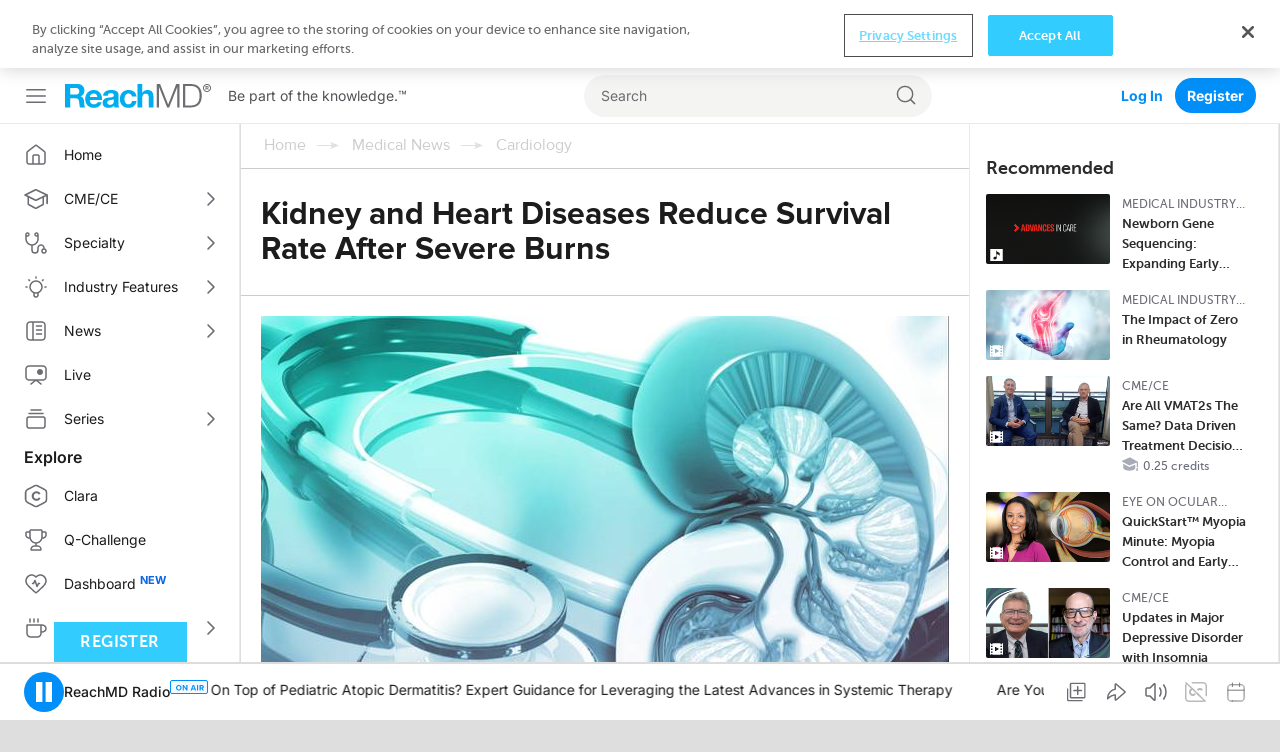

--- FILE ---
content_type: text/html; charset=utf-8
request_url: https://reachmd.com/news/kidney-and-heart-diseases-reduce-survival-rate-after-severe-burns/2456882/
body_size: 24026
content:
<!DOCTYPE html><html class="no-js normal-html"><head><meta charset="utf-8"><title>
        
            
    Kidney and Heart Diseases Reduce Survival Rate After Severe Burns - 
                Be part of the knowledge
            

            
                - ReachMD
            
        
        </title><meta name="description" content="
    


    
	
                    
		
				
			

		



		

		



		
				
			
	
    




        



    

    
        
            
                    
                            
    
        
        
        
            
                
            
            
                
                
            
            
                
            
        
        
         
        
        
        
        
        
        
        
        
        
        
        
        

        

        

        


        


        
        
     

                        
                
        
    
    


    
    



    


(Vienna, 17-01-2024) Despite enormous medical advances, severe burns are still potentially life-threatening injuries. Clinical scores, which take relevant parameters into account, are available to doctors as a decision-making aid for therapeutic measures and to assess the probability of patient survival. Pre-existing diseases were not previously included in these models. A research team from MedUni Vienna has now shown for the first time that chronic kidney disease and existing cardiovascular disease in particular have a negative impact on the prognosis of those affected. The study has just been published in the specialist journal &quot;Surgery&quot;.

    








        
        
    


    
	
                    
		
				
			

		



		

		



		
				
			
	
    




        




    
    



    


The study included data from 1,193 patients who were treated between 2000 and 2019 in the intensive care unit for severely burnt patients at the Department of Plastic, Reconstructive and Aesthetic Surgery at MedUni Vienna and University Hospital Vienna. In addition to the usual parameters, the influence of chronic pre-existing diseases was also included in the analysis for the first time. As the investigations showed, chronic kidney disease has a particularly negative impact on the prognosis of patients: 48.6 per cent of the patients with impaired kidney function did not survive their severe burns. Of the patients with pre-existing cardiovascular disease, around a third could not be saved.
Against the background of increasing survival rates for people with severe burns, the significance of the findings becomes clear: &quot;Fortunately, we were also able to show in our study that the prognosis of severely burned patients is improving from year to year due to the continuous development of treatment options,&quot; says study leader Annika Resch from MedUni Vienna&#x27;s Department of Plastic, Reconstructive and Aesthetic Surgery, citing one of the key findings. Despite medical advances, survival rates are still below average for people with severe burns and pre-existing kidney or heart disease.
Integrating findings into treatment Burns are among the most common accidents worldwide and are estimated to be responsible for around 180,000 deaths each year. Extensive burns are serious injuries that require several weeks of treatment at specialised facilities and are also considered to be the main cause of chronic physical disability. So-called scores are used in everyday clinical practice for the assessment and treatment of burns. The &quot;Abbreviated Burn Severity Index&quot; (ABSI) is a particularly frequently used model. &quot;Future studies should show whether our findings can be integrated into this and other scores,&quot; says Annika Resch, summarising the newly discovered possibility for further improving the (personalised) treatment of severely burned patients.
Publication: Surgery Chronic kidney disease and cardiovascular disease reduce survival rates after burn injury: A retrospective study over 20 years; Annika Resch, Albert Neumueller, Alexandra Christ, Clement Staud, Stefan Hacker; DOI: https://doi.org/10.1016/j.surg.2023.11.020

    




                        
                        

                        
                            "><meta name="dc.description" content="
    


    
	
                    
		
				
			

		



		

		



		
				
			
	
    




        



    

    
        
            
                    
                            
    
        
        
        
            
                
            
            
                
                
            
            
                
            
        
        
         
        
        
        
        
        
        
        
        
        
        
        
        

        

        

        


        


        
        
     

                        
                
        
    
    


    
    



    


(Vienna, 17-01-2024) Despite enormous medical advances, severe burns are still potentially life-threatening injuries. Clinical scores, which take relevant parameters into account, are available to doctors as a decision-making aid for therapeutic measures and to assess the probability of patient survival. Pre-existing diseases were not previously included in these models. A research team from MedUni Vienna has now shown for the first time that chronic kidney disease and existing cardiovascular disease in particular have a negative impact on the prognosis of those affected. The study has just been published in the specialist journal &quot;Surgery&quot;.

    








        
        
    


    
	
                    
		
				
			

		



		

		



		
				
			
	
    




        




    
    



    


The study included data from 1,193 patients who were treated between 2000 and 2019 in the intensive care unit for severely burnt patients at the Department of Plastic, Reconstructive and Aesthetic Surgery at MedUni Vienna and University Hospital Vienna. In addition to the usual parameters, the influence of chronic pre-existing diseases was also included in the analysis for the first time. As the investigations showed, chronic kidney disease has a particularly negative impact on the prognosis of patients: 48.6 per cent of the patients with impaired kidney function did not survive their severe burns. Of the patients with pre-existing cardiovascular disease, around a third could not be saved.
Against the background of increasing survival rates for people with severe burns, the significance of the findings becomes clear: &quot;Fortunately, we were also able to show in our study that the prognosis of severely burned patients is improving from year to year due to the continuous development of treatment options,&quot; says study leader Annika Resch from MedUni Vienna&#x27;s Department of Plastic, Reconstructive and Aesthetic Surgery, citing one of the key findings. Despite medical advances, survival rates are still below average for people with severe burns and pre-existing kidney or heart disease.
Integrating findings into treatment Burns are among the most common accidents worldwide and are estimated to be responsible for around 180,000 deaths each year. Extensive burns are serious injuries that require several weeks of treatment at specialised facilities and are also considered to be the main cause of chronic physical disability. So-called scores are used in everyday clinical practice for the assessment and treatment of burns. The &quot;Abbreviated Burn Severity Index&quot; (ABSI) is a particularly frequently used model. &quot;Future studies should show whether our findings can be integrated into this and other scores,&quot; says Annika Resch, summarising the newly discovered possibility for further improving the (personalised) treatment of severely burned patients.
Publication: Surgery Chronic kidney disease and cardiovascular disease reduce survival rates after burn injury: A retrospective study over 20 years; Annika Resch, Albert Neumueller, Alexandra Christ, Clement Staud, Stefan Hacker; DOI: https://doi.org/10.1016/j.surg.2023.11.020

    




                        
                        

                        
                            "><meta itemprop="description" content="
    


    
	
                    
		
				
			

		



		

		



		
				
			
	
    




        



    

    
        
            
                    
                            
    
        
        
        
            
                
            
            
                
                
            
            
                
            
        
        
         
        
        
        
        
        
        
        
        
        
        
        
        

        

        

        


        


        
        
     

                        
                
        
    
    


    
    



    


(Vienna, 17-01-2024) Despite enormous medical advances, severe burns are still potentially life-threatening injuries. Clinical scores, which take relevant parameters into account, are available to doctors as a decision-making aid for therapeutic measures and to assess the probability of patient survival. Pre-existing diseases were not previously included in these models. A research team from MedUni Vienna has now shown for the first time that chronic kidney disease and existing cardiovascular disease in particular have a negative impact on the prognosis of those affected. The study has just been published in the specialist journal &quot;Surgery&quot;.

    








        
        
    


    
	
                    
		
				
			

		



		

		



		
				
			
	
    




        




    
    



    


The study included data from 1,193 patients who were treated between 2000 and 2019 in the intensive care unit for severely burnt patients at the Department of Plastic, Reconstructive and Aesthetic Surgery at MedUni Vienna and University Hospital Vienna. In addition to the usual parameters, the influence of chronic pre-existing diseases was also included in the analysis for the first time. As the investigations showed, chronic kidney disease has a particularly negative impact on the prognosis of patients: 48.6 per cent of the patients with impaired kidney function did not survive their severe burns. Of the patients with pre-existing cardiovascular disease, around a third could not be saved.
Against the background of increasing survival rates for people with severe burns, the significance of the findings becomes clear: &quot;Fortunately, we were also able to show in our study that the prognosis of severely burned patients is improving from year to year due to the continuous development of treatment options,&quot; says study leader Annika Resch from MedUni Vienna&#x27;s Department of Plastic, Reconstructive and Aesthetic Surgery, citing one of the key findings. Despite medical advances, survival rates are still below average for people with severe burns and pre-existing kidney or heart disease.
Integrating findings into treatment Burns are among the most common accidents worldwide and are estimated to be responsible for around 180,000 deaths each year. Extensive burns are serious injuries that require several weeks of treatment at specialised facilities and are also considered to be the main cause of chronic physical disability. So-called scores are used in everyday clinical practice for the assessment and treatment of burns. The &quot;Abbreviated Burn Severity Index&quot; (ABSI) is a particularly frequently used model. &quot;Future studies should show whether our findings can be integrated into this and other scores,&quot; says Annika Resch, summarising the newly discovered possibility for further improving the (personalised) treatment of severely burned patients.
Publication: Surgery Chronic kidney disease and cardiovascular disease reduce survival rates after burn injury: A retrospective study over 20 years; Annika Resch, Albert Neumueller, Alexandra Christ, Clement Staud, Stefan Hacker; DOI: https://doi.org/10.1016/j.surg.2023.11.020

    




                        
                        

                        
                            "><meta name="robots" content="noindex"><link rel="canonical" href="https://globalcardiologyacademy.org/news/kidney-and-heart-diseases-reduce-survival-rate-after-severe-burns/2456882/" /><meta http-equiv="X-UA-Compatible" content="IE=edge"><link rel="shortcut icon" href="https://cdn.reachmd.com/uploads/branding/rmd/favicon.ico" type="image/x-icon"><link rel="icon" href="https://cdn.reachmd.com/uploads/branding/rmd/favicon.ico" type="image/x-icon"><meta name="viewport" content="width=device-width, initial-scale=1.0, minimum-scale=1.0"><meta name="theme-color" content="#3cf"><meta name="apple-itunes-app" content="app-id=316650626, app-argument=https://reachmd.com/news/2456882/?utm_source=71"><!-- Twitter Card data --><meta name="twitter:card" content=summary"><!-- Open Graph data --><meta property="og:title" content="Kidney and Heart Diseases Reduce Survival Rate After Severe Burns"><meta name="dc.title" content="Kidney and Heart Diseases Reduce Survival Rate After Severe Burns - ReachMD"><meta itemprop="name" content="Kidney and Heart Diseases Reduce Survival Rate After Severe Burns - ReachMD"><meta property="og:type" content="article"><meta property="og:description" content="
    


    
	
                    
		
				
			

		



		

		



		
				
			
	
    




        



    

    
        
            
                    
                            
    
        
        
        
            
                
            
            
                
                
            
            
                
            
        
        
         
        
        
        
        
        
        
        
        
        
        
        
        

        

        

        


        


        
        
     

                        
                
        
    
    


    
    



    


(Vienna, 17-01-2024) Despite enormous medical advances, severe burns are still potentially life-threatening injuries. Clinical scores, which take relevant parameters into account, are available to doctors as a decision-making aid for therapeutic measures and to assess the probability of patient survival. Pre-existing diseases were not previously included in these models. A research team from MedUni Vienna has now shown for the first time that chronic kidney disease and existing cardiovascular disease in particular have a negative impact on the prognosis of those affected. The study has just been published in the specialist journal &quot;Surgery&quot;.

    








        
        
    


    
	
                    
		
				
			

		



		

		



		
				
			
	
    




        




    
    



    


The study included data from 1,193 patients who were treated between 2000 and 2019 in the intensive care unit for severely burnt patients at the Department of Plastic, Reconstructive and Aesthetic Surgery at MedUni Vienna and University Hospital Vienna. In addition to the usual parameters, the influence of chronic pre-existing diseases was also included in the analysis for the first time. As the investigations showed, chronic kidney disease has a particularly negative impact on the prognosis of patients: 48.6 per cent of the patients with impaired kidney function did not survive their severe burns. Of the patients with pre-existing cardiovascular disease, around a third could not be saved.
Against the background of increasing survival rates for people with severe burns, the significance of the findings becomes clear: &quot;Fortunately, we were also able to show in our study that the prognosis of severely burned patients is improving from year to year due to the continuous development of treatment options,&quot; says study leader Annika Resch from MedUni Vienna&#x27;s Department of Plastic, Reconstructive and Aesthetic Surgery, citing one of the key findings. Despite medical advances, survival rates are still below average for people with severe burns and pre-existing kidney or heart disease.
Integrating findings into treatment Burns are among the most common accidents worldwide and are estimated to be responsible for around 180,000 deaths each year. Extensive burns are serious injuries that require several weeks of treatment at specialised facilities and are also considered to be the main cause of chronic physical disability. So-called scores are used in everyday clinical practice for the assessment and treatment of burns. The &quot;Abbreviated Burn Severity Index&quot; (ABSI) is a particularly frequently used model. &quot;Future studies should show whether our findings can be integrated into this and other scores,&quot; says Annika Resch, summarising the newly discovered possibility for further improving the (personalised) treatment of severely burned patients.
Publication: Surgery Chronic kidney disease and cardiovascular disease reduce survival rates after burn injury: A retrospective study over 20 years; Annika Resch, Albert Neumueller, Alexandra Christ, Clement Staud, Stefan Hacker; DOI: https://doi.org/10.1016/j.surg.2023.11.020

    




                        
                        

                        
                            "><meta property="og:url" content="https://reachmd.com/news/kidney-and-heart-diseases-reduce-survival-rate-after-severe-burns/2456882/"><meta property="og:image" content="https://cdn.reachmd.com/uploads/news/2456882.jpeg"><meta itemprop="image" content="https://cdn.reachmd.com/uploads/news/2456882.jpeg"><meta name="revisit-after" content="3 days"><meta name="copyright" content="© 2026"><meta name="dc.format" content="text/html"><meta name="dc.publisher" content="US HealthConnect"><meta name="dc.creator" content="Home - www.ushealthconnect.com"><!-- commenting moderation --><meta property="fb:app_id" content="354226591431919"><!-- OneTrust Cookies Consent Notice start for reachmd.com --><script src="https://cdn.cookielaw.org/scripttemplates/otSDKStub.js"  type="text/javascript" charset="UTF-8" data-domain-script=40efdf09-b23d-46fe-b2d1-29d80f6e6436 ></script><script src="https://privacyportal-eu-cdn.onetrust.com/privacy-notice-scripts/otnotice-1.0.min.js" type="text/javascript" charset="UTF-8" id="otprivacy-notice-script">
  
    settings="eyJjYWxsYmFja1VybCI6Imh0dHBzOi8vcHJpdmFjeXBvcnRhbC1ldS5vbmV0cnVzdC5jb20vcmVxdWVzdC92MS9wcml2YWN5Tm90aWNlcy9zdGF0cy92aWV3cyJ9"
  
</script><script type="text/javascript">
    let resolveOneTrust;
    window.onetrustLoaded = new Promise((resolve) => resolveOnetrust = resolve);
    function OptanonWrapper() {
      resolveOnetrust();
    }
</script><!-- OneTrust Cookies Consent Notice end for reachmd.com --><script>
            document.addEventListener('DOMContentLoaded', function() {
              const currentUrl = new URL(window.location.href);
              let removed = false;

              if (currentUrl.searchParams.has('rmd_tok')) {
                currentUrl.searchParams.delete('rmd_tok');
                removed = true;
              }

              if (currentUrl.searchParams.has('rmd_token')) {
                currentUrl.searchParams.delete('rmd_token');
                removed = true;
              }

              if (removed) {
                window.history.replaceState(null, '', currentUrl);
              }
            });
        </script><script async src='https://securepubads.g.doubleclick.net/tag/js/gpt.js'></script><!-- <script data-ad-client="ca-pub-3458590910979882" async src="https://pagead2.googlesyndication.com/pagead/js/adsbygoogle.js"></script> --><!-- Facebook Pixel Code --><script>
          !function(f,b,e,v,n,t,s){if(f.fbq)return;n=f.fbq=function(){n.callMethod?  n.callMethod.apply(n,arguments):n.queue.push(arguments)};if(!f._fbq)f._fbq=n; n.push=n;n.loaded=!0;n.version='2.0';n.queue=[];t=b.createElement(e);t.async=!0; t.src=v;s=b.getElementsByTagName(e)[0];s.parentNode.insertBefore(t,s)}(window, document,'script','//connect.facebook.net/en_US/fbevents.js');

          fbq('init', '1533524483605597');

          fbq('track', 'PageView', {
            
            
          });

          
        </script><noscript><img height="1" width="1" style="display:none" src="https://www.facebook.com/tr?id=1533524483605597&ev=PageView&noscript=1" /></noscript><!-- End Facebook Pixel Code --><!--[if lt IE 9]><script src="//html5shiv.googlecode.com/svn/trunk/html5.js"></script><script>
            window.html5 || document.write('<script src="https://cdn.reachmd.com/assets/js/vendor/html5shiv.js"><\/script>')
        </script><![endif]--><style>
                :root {
                    --brand-main: #33CCFF;
                    --brand-secondary: #33CCFF;
                    --brand-tertiary: #95D7E9;
                    --brand-main-rgb: 51, 204, 255;
                    --brand-secondary-rgb: 51, 204, 255;
                    --brand-tertiary-rgb: 149, 215, 233;

                    --primary-cta-text: #FFFFFF;
                    --primary-cta-background: #33CCFF;
                    --primary-cta-text-active: #FFFFFF;
                    --primary-cta-background-active: #33CCFF;
                    --primary-cta-text-hover: #FFFFFF;
                    --primary-cta-background-hover: #33CCFF;
                }
            </style><link rel="stylesheet" href="https://cdn.reachmd.com/assets/css/common.css?49158110c9cf9a93a82f824cab8488bd"><!--[if lt IE 9]><link rel="stylesheet" href="https://cdn.reachmd.com/assets/css/ie8fixes.min.css?49158110c9cf9a93a82f824cab8488bd"><![endif]--><link rel="stylesheet" id="page-style-main" href="https://cdn.reachmd.com/assets/css/main.css?49158110c9cf9a93a82f824cab8488bd"><script>
    
    if (!window.location.origin) {
      window.location.origin = window.location.protocol + '//' + window.location.hostname + (window.location.port ? ':' + window.location.port: '');
    }
    window.currentSite = {
        brandEmail: 'info@reachmd.com',
        externalSegmentTrackingActive: false
    };
    window.isAndroidWebview = false;
    window.isIosWebview = false;
    window.reachMD = {
        
        siteName: 'ReachMD',
        brandName: 'ReachMD',
        webNotificationsPromptEnabled: true,
        inAppNotificationsEnabled: true,
        appVersion: 'v5.56.0',
        
        
        notifications: [],
        urls: {
            media: 'https://cdn.reachmd.com/',
            static: 'https://cdn.reachmd.com/assets/',
            login: '/accounts/login/',
            register: '/registration/register/',
            logger: {
                batch: '/b/',
                analytics_api_host: 'https://data.reachmd.com/',
                analytics_api_enabled: true,
            }
        },
        
        isMobile: false,
        
        gamId: '21928603557',
        serverTime: '2026-02-03T15:41:39.070486-0500',
        buildId: '49158110c9cf9a93a82f824cab8488bd',
        stream: {
            src: 'https://s134.radiolize.com/radio/8020/radio.mp3',
            streamId: '24',
            title: 'ReachMD Radio',
            poster: 'https://cdn.reachmd.com/assets/img/common/poster_with_bg.jpg'
        },
        user: {
          'rmdvid': "",
          
          
          socialLogins: {
            fb: "/profiles/login/facebook/",
            ln: "/profiles/login/linkedin-oauth2/",
            apple: "/profiles/login/apple-id/",
            google: "/profiles/login/google-oauth2/"
          },
          
          'isLoggedIn': false,
          
          
          'isAppUser': false,
          
        },
        siteDateFormat: 'MM/dd/yyyy',
        siteId: 1,
        isTemplateV2: 'False',
        hasPrintSubscription: false,
        siteCode: 'rmd',
        sessionCookieName: 'sessionid',
        
        injected: {},
        visitedDi: {},
        newsletter: undefined,
        
        abt: [],
        stripePublicKey: 'pk_live_51OrNx6GcPT0G3zEdTGMnKj5SzK2QZW9l7go2bIyvYNDK5JCGKoBY3IfdusdMaScgRuJi5AXbj5BG1LdbFlno4aqB00DwLOfey3',
        stripeSubscriptionPublicKey: 'pk_live_51OtZhXIhq0322TCLqG3GadGbwi0CFC8rPCHThoqHpNAUEtwrd4dqetN3hcbBfdmU8qZdFsHFGNRgIdc02KnmUZd400kFdpjodk',
        tagData: undefined,
    };

    function fetchTagData() {
        var currentUrl = new URL(window.location.href);
        var apiUrl = new URL('/latest/profiles/api/ptags/', window.location.origin);

        var relevantParams = [
            'origin',
            'lorigin',
            'aforigin',
            'tporigin',
            'utm_source',
            'utm_profession',
            'utm_specialty'
        ];

        relevantParams.forEach(function(param) {
            var value = currentUrl.searchParams.get(param);
            if (value) {
                apiUrl.searchParams.set(param.replace(/utm_/g, 'u_'), value);
            }
        });

        fetch(apiUrl.toString(), {
            method: 'GET',
            credentials: 'same-origin',
            headers: {
                'Accept': 'application/json',
                'Content-Type': 'application/json',
            }
        })
        .then(function(response) {
            if (!response.ok) {
                throw new Error('Unable to retrieve tag data info: ' + response.statusText);
            }
            return response.json();
        })
        .then(function(data) {
            window.reachMD.tagData = {
                p: data.p || '',
                s: data.s || '',
                i: data.i || '',
                fi: data.fi || 'false',
            };
            if (typeof window.CustomEvent === 'function') {
                var event = new CustomEvent('tag.data.ready', {
                    detail: window.reachMD.tagData
                });
                window.dispatchEvent(event);
            }
        })
        .catch(function() {
            window.reachMD.tagData = {
                p: '',
                s: '',
                i: '',
                fi: 'false',
            };
            console.info('[LOG]: Unable to retrieve tag data info');
        });
    }

    fetchTagData();
</script><script>window.intlCopies = {};</script><script>
  (function (w, d, t, s, o, a, m) {
    w[o] = w[o] || function () {
      (w[o].q = w[o].q || []).push(arguments)
    };
    w[o].l = 1 * new Date();
    a = d.createElement(t);
    m = d.getElementsByTagName(t)[0];
    a.async = 1;
    a.src = s;
    m.parentNode.insertBefore(a, m)
  })
  
    (window, document, 'script', "https://cdn.reachmd.com/assets/js/logger.js", 'RMDTLOG');
  
  RMDTLOG('init');
</script><script>
                var facebookPixelInit = true;
                !function(f,b,e,v,n,t,s){if(f.fbq)return;n=f.fbq=function(){n.callMethod?
                n.callMethod.apply(n,arguments):n.queue.push(arguments)};if(!f._fbq)f._fbq=n;
                n.push=n;n.loaded=!0;n.version='2.0';n.queue=[];t=b.createElement(e);t.async=!0;
                t.src=v;s=b.getElementsByTagName(e)[0];s.parentNode.insertBefore(t,s)}(window,
                document,'script','https://connect.facebook.net/en_US/fbevents.js');

                fbq('init', '1533524483605597', {
                  
                });

                fbq('track', 'PageView', {
                  
                  
                });

                
                </script><noscript><img height="1" width="1" style="display:none"
                src="https://www.facebook.com/tr?id=1533524483605597&ev=PageView&noscript=1"
                /></noscript><!-- DO NOT MODIFY --><!-- End Facebook Pixel Code --><script type="text/javascript">
        _linkedin_partner_id = 228729
        window._linkedin_data_partner_ids = window._linkedin_data_partner_ids || [];
        window._linkedin_data_partner_ids.push(_linkedin_partner_id);
    </script><script type="text/javascript">
        (function(l) {
            if (!l) {
                window.lintrk = function(a,b) {
                    window.lintrk.q.push([a,b])};
                    window.lintrk.q=[]
            }
            var s = document.getElementsByTagName("script")[0];
            var b = document.createElement("script");
            b.type = "text/javascript";
            b.async = true;
            b.src = "https://snap.licdn.com/li.lms-analytics/insight.min.js";
            s.parentNode.insertBefore(b, s);})
        (window.lintrk);
    </script><noscript><img height="1" width="1" style="display:none;" alt="Inc"
             src="https://px.ads.linkedin.com/collect/?pid=228729&fmt=gif" /></noscript><!-- Twitter conversion tracking base and event code --><script>
  !function (e, t, n, s, u, a) {
    e.twq || (s = e.twq = function () {
      s.exe ? s.exe.apply(s, arguments) : s.queue.push(arguments);
    }, s.version = '1.1', s.queue = [], u = t.createElement(n), u.async = !0, u.src = 'https://static.ads-twitter.com/uwt.js',
      a = t.getElementsByTagName(n)[0], a.parentNode.insertBefore(u, a))
  }(window, document, 'script');
  
    twq('config', 'o221l');
  
  
    twq('event', 'tw-o221l-ocxjs', {});
  
</script><!-- End Twitter conversion tracking base code --><script>

(function (i, s, o, g, r, a, m) {
    i['NewGoogleAnalyticsObject'] = r;
    i[r] = i[r] || function () {
        (i.dataLayer = i.dataLayer || []).push(arguments)
    };
    a = s.createElement(o),
    m = s.getElementsByTagName(o)[0];
    a.async = 1;
    a.src = g;
    m.parentNode.insertBefore(a, m)
})(window, document, 'script', '//www.googletagmanager.com/gtag/js?id=G-PNC7XFMR2S', 'gtag');

gtag('js', new Date());
gtag('config', 'G-PNC7XFMR2S');

</script><script>
            var googletag = googletag || {};
            googletag.cmd = googletag.cmd || [];
            var adSlot1, adSlot2, adSlot3, adSlot4, adSlot5, adSlot6, adSlot7, adSlot8, adSlot9, adSlot10, adSlot11, adSlot12, adSlot13;
            var slots;
            googletag.cmd.push(function() {
                let mapLeader = googletag.sizeMapping().
                addSize([0, 0], [[320,50],[320,100],[300,50],[1,1],'fluid']).
                addSize([1025, 0], [[728, 90],[1,1]]).
                build();
                let mapBody = googletag.sizeMapping().
                addSize([0, 0], [[300,250],[320,50],[320,100],[300,50],[1,1],'fluid']).
                addSize([1025, 0], [[728, 90],[1,1]]).
                build();
                let mapRect = googletag.sizeMapping().
                addSize([0,0], []).
                addSize([1025,0], [[300,250],[1,1],'fluid']).
                build();
                let mapSticky = googletag.sizeMapping().
                addSize([0, 0], [[320,50],[300,50],[1,1]]).
                addSize([740, 0], [[728, 90],[1,1]]).
                addSize([1025, 0], [[970,90],[728,90],[1,1]]).
                build();
                adSlot1 = googletag.defineSlot('/21928603557/rmd/top', [728,90],'ad-top').defineSizeMapping(mapLeader).addService(googletag.pubads());
                adSlot2 = googletag.defineSlot('/21928603557/rmd/body1', [728,90],'ad-body1').defineSizeMapping(mapBody).addService(googletag.pubads());
                adSlot3 = googletag.defineSlot('/21928603557/rmd/body2', [728,90],'ad-body2').defineSizeMapping(mapBody).addService(googletag.pubads());
                adSlot4 = googletag.defineSlot('/21928603557/rmd/body3', [728,90],'ad-body3').defineSizeMapping(mapBody).addService(googletag.pubads());
                adSlot5 = googletag.defineSlot('/21928603557/rmd/body4', [728,90],'ad-body4').defineSizeMapping(mapBody).addService(googletag.pubads());
                adSlot6 = googletag.defineSlot('/21928603557/rmd/body5', [728,90],'ad-body5').defineSizeMapping(mapBody).addService(googletag.pubads());
                adSlot7 = googletag.defineSlot('/21928603557/rmd/body6', [728,90],'ad-body6').defineSizeMapping(mapBody).addService(googletag.pubads());
                adSlot8 = googletag.defineSlot('/21928603557/rmd/body7', [728,90],'ad-body7').defineSizeMapping(mapBody).addService(googletag.pubads());
                adSlot9 = googletag.defineSlot('/21928603557/rmd/sidebar', [300,250],'ad-sidebar').addService(googletag.pubads());
                adSlot10 = googletag.defineSlot('/21928603557/rmd/module', [300,250],'ad-module').defineSizeMapping(mapRect).addService(googletag.pubads());
                adSlot11 = googletag.defineSlot('/21928603557/rmd/interstitial', [[300, 250], [1, 1], 'fluid'], 'ad-interstitial').addService(googletag.pubads());
                adSlot12 = googletag.defineSlot('/21928603557/rmd/footer', [[728, 90], [1, 1]], 'ad-footer').defineSizeMapping(mapSticky).addService(googletag.pubads());
                adSlot13 = googletag.defineSlot('/21928603557/rmd/inarticle', [300,250], 'ad-inarticle').addService(googletag.pubads());

                window.trackingSlot = googletag
                .defineSlot('/21928603557/rmd/tracker', [1, 1], 'gam-tracker-slot')
                .addService(googletag.pubads());

                googletag.pubads().setTargeting("site", "reachmd");
                googletag.pubads().setTargeting("hn", window.location.hostname);
                // send user information on first load or refresh
                googletag.pubads().setTargeting("li", window.reachMD.user.isLoggedIn ? "true" : "false");
                googletag.pubads().disableInitialLoad();
                googletag.pubads().collapseEmptyDivs(true);
                googletag.pubads().enableSingleRequest();
                googletag.pubads().enableSyncRendering();
                googletag.enableServices();

                slots = {
                    top: adSlot1,
                    body1: adSlot2,
                    body2: adSlot3,
                    body3: adSlot4,
                    body4: adSlot5,
                    body5: adSlot6,
                    body6: adSlot7,
                    body7: adSlot8,
                    sidebar: adSlot9,
                    module: adSlot10,
                    interstitial: adSlot11,
                    footer: adSlot12,
                    inarticle: adSlot13,
                };
                if (typeof window.CustomEvent === 'function') {
                    const event = new CustomEvent('ads.service.enabled');
                    window.dispatchEvent(event);
                }
            });

            const getRos = function () {
                let ros = 'True';
                const rosElements = ['.object-data', '.js-agg-data', '.live-event-enrolment-data'];
                for (let _ = 0; _ < rosElements.length; _++) {
                    const element = document.querySelector(rosElements[_]);
                    if (element) {
                        ros = element.getAttribute("data-allow-run-of-site-ads");
                        break;
                    }
                }
                return ros;
            }

            var setUserTargeting = () => {
                googletag.cmd.push(() => {
                    googletag.pubads().setTargeting("s", window.reachMD.tagData.s);
                    googletag.pubads().setTargeting("p", window.reachMD.tagData.p);
                    googletag.pubads().setTargeting("i", window.reachMD.tagData.i);
                    googletag.pubads().setTargeting("fi", window.reachMD.tagData.fi);
                });
            };

            // send user information when navigate on site
            var sendUserInformation = function (notFoundPage=false) {
                googletag.cmd.push(() => {
                    const pathParts = window.location.pathname.substr(0).split("/");
                    if (pathParts[1]) {
                        googletag.pubads().setTargeting("agg1", pathParts[1]);
                    } else {
                        googletag.pubads().setTargeting("agg1", "home");
                    }

                    let agg2 = [];
                    if (document.querySelector(".object-data") && document.querySelector(".object-data").getAttribute("data-subcategories")) {
                        agg2 = document.querySelector(".object-data").getAttribute("data-subcategories").split(';').filter((category) => category);
                        if (pathParts[2]) {
                            agg2.push(pathParts[2]);
                        }
                        agg2 = agg2.map((categorySlug) => categorySlug.slice(0,40));
                        googletag.pubads().setTargeting("agg2", agg2);
                    } else {
                        googletag.pubads().setTargeting("agg2", pathParts[2] ? pathParts[2].slice(0,40) : "none");
                    }
                    googletag.pubads().setTargeting("ros", getRos());
                    if (document.getElementById('minute_ce_challenge_details')) {
                        googletag.pubads().setTargeting("details-program", document.getElementById('minute_ce_challenge_details').getAttribute('data-slug'));
                        googletag.pubads().setTargeting("tag", document.getElementById('minute_ce_challenge_details').getAttribute('data-id'));
                    } else {
                        googletag.pubads().setTargeting("details-program", document.querySelector(".object-data") && document.querySelector(".object-data").getAttribute("data-title") ? document.querySelector(".object-data").getAttribute("data-title").slice(0, 39) : "none");
                        googletag.pubads().setTargeting("tag", document.querySelector(".object-data") && document.querySelector(".object-data").getAttribute("data-id") ? document.querySelector(".object-data").getAttribute("data-id") : "none");
                    }
                    const dataElement = document.querySelector(".object-data") || document.querySelector(".js-agg-data");
                    const gamCampaignId = dataElement && dataElement.getAttribute("data-gam-campaign-id");
                    googletag.pubads().setTargeting("tlid", gamCampaignId ? gamCampaignId : "none");
                    googletag.pubads().setTargeting("pu", window.location.href);
                    if (notFoundPage) {
                        googletag.pubads().setTargeting("404", "true");
                    } else {
                        googletag.pubads().setTargeting("404", "false");
                    }
                    // Set 'typ' targeting for program type
                    const typValue = dataElement && dataElement.getAttribute("data-typ");
                    googletag.pubads().setTargeting("typ", typValue || "none");
                });
            };

            const adLabelHeight = 25;
            const dynamicLoadAds = function () {
                document.querySelectorAll('.ad-container .js-ad-banner').forEach((adElement) => {
                    const adId = adElement.id;
                    // InArticle Ad is rendered from React App, no need to refresh it here, also Sidebar ad is always visible from old code
                    if (adElement.getElementsByTagName('iframe').length ||
                        adElement.getAttribute('data-loaded') ||
                        adId === 'ad-sidebar' ||
                        adId === 'ad-inarticle'
                    ) {
                        return;
                    }

                    const slotName = adId.slice(adId.indexOf('-') + 1);

                    const style = adElement.getAttribute('style');
                    if (style) {
                        adElement.setAttribute('style', '');
                    }
                    const adPosition = adElement.getBoundingClientRect();
                    const halfAdHeight = adId === 'ad-module' ? 125 : 45;
                    const radioPlayer = document.querySelector('#sticky_radio_player .radio-sticky-player');
                    const radioPlayerHeight = radioPlayer ? radioPlayer.offsetHeight : 0;
                    const maxTopPosition = window.innerHeight - halfAdHeight - radioPlayerHeight;
                    const mainContent = document.querySelector('.sec-main-content');
                    const mainContentTopPosition = mainContent ? mainContent.getBoundingClientRect().top : 0;

                    if (style) {
                        adElement.setAttribute('style', style);
                    }

                    // Page header and desktop sticky radio player heights were taken into consideration
                    // when checking if ad is visible
                    if (adPosition.top >= mainContentTopPosition &&
                        Math.ceil(adPosition.top + adLabelHeight) < maxTopPosition &&
                        !adElement.getElementsByTagName('iframe').length
                    ) {
                        adElement.setAttribute('data-loaded', 'true');
                        window.refreshSlot(slotName);
                    } else {
                        adElement.setAttribute('data-visible', 'false');
                    }
                });
            };

            var refreshSidebarSlot = function() {
                googletag.cmd.push(function() {
                    googletag.pubads().refresh([ adSlot9 ], { changeCorrelator: false });
                });
            };

            var refreshSlots = function(addScrollListener = false) {
                dynamicLoadAds();
                if (addScrollListener) {
                    document.querySelector('.block-content').addEventListener('scroll', _.debounce(dynamicLoadAds, 100));
                }
            };

            var refreshSlot = function(slotName) {
                googletag.cmd.push(function() {
                    googletag.pubads().refresh([slots[slotName]], { changeCorrelator: false });
                });
            };
        </script><script>
// Auto-refresh functionality
(function() {
    const AD_REFRESH_INTERVAL_MS = 30000;
    const VIEWABILITY_THRESHOLD = 0.5;
    const VIEWABILITY_DURATION_MS = 1000;

    const autoRefreshState = new Map();
    let tabVisible = !document.hidden;


    // Tab visibility detection
    document.addEventListener('visibilitychange', function() {
        const wasVisible = tabVisible;
        tabVisible = !document.hidden;

        if (!wasVisible && tabVisible) {
            // Tab became visible, restart timers for viewable ads
            autoRefreshState.forEach(function(state, adId) {
                if (state.isViewable) {
                    startRefreshTimer(adId);
                }
            });
        } else if (wasVisible && !tabVisible) {
            // Tab became hidden, clear all refresh timers
            autoRefreshState.forEach(function(state) {
                clearTimeout(state.refreshTimer);
                state.refreshTimer = null;
            });
        }
    });

    function startRefreshTimer(adId) {
        const state = autoRefreshState.get(adId);
        if (!state) {
            return;
        }
        clearTimeout(state.refreshTimer);
        state.refreshTimer = setTimeout(function() {

            if (state.isViewable && tabVisible) {
                const slotName = adId.replace(/^ad-/, '');

                if (typeof window.reachMD !== 'undefined' &&
                    typeof window.reachMD.logger !== 'undefined' &&
                    typeof window.reachMD.logger.adImpression === 'function') {

                    googletag.cmd.push(function() {
                        const adSlots = googletag.pubads().getSlots();
                        const currentSlot = adSlots.find(function(slot) {
                            return slot.getSlotElementId() === adId;
                        });

                        if (currentSlot) {
                            const responseInfo = currentSlot.getResponseInformation();
                            window.reachMD.logger.adImpression({
                                slotId: slotName,
                                elementId: adId,
                                creativeId: responseInfo ? responseInfo.creativeId : null,
                                requestRate: state.requestRate || 0,
                                firstRate: state.firstRate || 0,
                                finalRate: state.finalRate || 0,
                                isRefreshed: true
                            });
                        }
                    });
                }

                if (typeof refreshSlot === 'function') {
                    const adElement = document.getElementById(adId);
                    if (adElement) {
                        // Find parent container - GAM manipulates the ad element directly, so we lock the container
                        // For React ads: look for parent with both ad-container-module and ad-container classes
                        // For Django template ads: look for .ad-container parent
                        let targetElement = adElement.closest('.ad-container-module.ad-container');
                        if (!targetElement) {
                            targetElement = adElement.closest('.ad-container');
                        }
                        targetElement = targetElement || adElement;

                        // Preserve current dimensions before refresh
                        const currentHeight = targetElement.offsetHeight;
                        const currentWidth = targetElement.offsetWidth;

                        if (currentHeight > 0) {
                            targetElement.style.setProperty('height', currentHeight + 'px', 'important');
                            targetElement.style.setProperty('width', currentWidth + 'px', 'important');
                            targetElement.style.overflow = 'hidden';
                        }

                        // Remove previous listeners if exist
                        if (state.slotRenderListener) {
                            googletag.pubads().removeEventListener('slotRenderEnded', state.slotRenderListener);
                            state.slotRenderListener = null;
                        }
                        if (state.slotOnloadListener) {
                            googletag.pubads().removeEventListener('slotOnload', state.slotOnloadListener);
                            state.slotOnloadListener = null;
                        }

                        // Set up listener BEFORE calling refreshSlot to catch the render event
                        const adSlots = googletag.pubads().getSlots();
                        const currentSlot = adSlots.find(function(slot) {
                            return slot.getSlotElementId() === adId;
                        });

                        if (currentSlot) {
                            // Create onload listener for when creative finishes loading
                            state.slotOnloadListener = function(event) {
                                if (event.slot === currentSlot) {
                                    // Ad creative has fully loaded, restore auto dimensions
                                    targetElement.style.removeProperty('height');
                                    targetElement.style.removeProperty('width');
                                    targetElement.style.minHeight = '';
                                    targetElement.style.overflow = '';

                                    // Remove listener after it fires
                                    googletag.pubads().removeEventListener('slotOnload', state.slotOnloadListener);
                                    state.slotOnloadListener = null;
                                }
                            };

                            // Create render listener to check if ad is empty
                            state.slotRenderListener = function(event) {
                                if (event.slot === currentSlot) {
                                    if (event.isEmpty) {
                                        // No ad loaded, free the space
                                        targetElement.style.removeProperty('height');
                                        targetElement.style.removeProperty('width');
                                        targetElement.style.height = '0';
                                        targetElement.style.width = '0';
                                        targetElement.style.minHeight = '0';
                                        targetElement.style.overflow = 'hidden';

                                        googletag.pubads().removeEventListener('slotRenderEnded', state.slotRenderListener);
                                        googletag.pubads().removeEventListener('slotOnload', state.slotOnloadListener);
                                        state.slotRenderListener = null;
                                        state.slotOnloadListener = null;
                                    } else {
                                        // Ad is rendering, onload listener will handle cleanup
                                        googletag.pubads().removeEventListener('slotRenderEnded', state.slotRenderListener);
                                        state.slotRenderListener = null;
                                    }
                                }
                            };

                            googletag.pubads().addEventListener('slotRenderEnded', state.slotRenderListener);
                            googletag.pubads().addEventListener('slotOnload', state.slotOnloadListener);
                        }
                    }

                    refreshSlot(slotName);
                }

                state.refreshCount = (state.refreshCount || 0) + 1;
            }

            // Restart timer
            startRefreshTimer(adId);
        }, AD_REFRESH_INTERVAL_MS);
    }

    function initAutoRefreshForAd(adElement) {
        const adId = adElement.id;
        const slotName = adId.replace(/^ad-/, '');

        if (slotName === 'interstitial') {
            return;
        }


        const state = {
            isViewable: false,
            refreshTimer: null,
            viewabilityTimer: null,
            refreshCount: 0,
            requestRate: 0,
            firstRate: 0,
            finalRate: 0,
            slotRenderListener: null,
            slotOnloadListener: null
        };
        autoRefreshState.set(adId, state);

        const observer = new IntersectionObserver(function(entries) {
            entries.forEach(function(entry) {
                const isCurrentlyViewable = entry.isIntersecting &&
                    entry.intersectionRatio >= VIEWABILITY_THRESHOLD;

                if (isCurrentlyViewable && !state.isViewable) {
                    // Ad became viewable, start confirmation timer
                    clearTimeout(state.viewabilityTimer);
                    state.viewabilityTimer = setTimeout(function() {
                        state.isViewable = true;
                        if (tabVisible) {
                            startRefreshTimer(adId);
                        }
                    }, VIEWABILITY_DURATION_MS);
                } else if (!isCurrentlyViewable && state.isViewable) {
                    // Ad is no longer viewable
                    state.isViewable = false;
                    clearTimeout(state.viewabilityTimer);
                    clearTimeout(state.refreshTimer);
                    state.refreshTimer = null;
                } else if (!isCurrentlyViewable) {
                    // Clear viewability timer if not viewable
                    clearTimeout(state.viewabilityTimer);
                }
            });
        }, {
            threshold: VIEWABILITY_THRESHOLD
        });

        observer.observe(adElement);
        state.observer = observer;
    }

    function waitForAdsToLoad(attempt = 1, maxAttempts = 20) {
        const adElements = document.querySelectorAll('.js-ad-banner');

        // Check if ads are actually rendered (have dimensions)
        const renderedAds = Array.from(adElements).filter(ad => {
            const rect = ad.getBoundingClientRect();
            return rect.width > 0 && rect.height > 0;
        });

        if (renderedAds.length > 0) {
            // Initialize auto-refresh for rendered ads
            renderedAds.forEach(initAutoRefreshForAd);

            // If there are more ads in DOM but not rendered yet, keep checking
            if (renderedAds.length < adElements.length && attempt < maxAttempts) {
                setTimeout(() => waitForAdsToLoad(attempt + 1, maxAttempts), 500);
            }
        } else if (attempt < maxAttempts) {
            // No ads found or none rendered yet, retry
            setTimeout(() => waitForAdsToLoad(attempt + 1, maxAttempts), 500);
        }
    }

    // Use MutationObserver to detect when ads are added to DOM
    function observeAdChanges() {
        const observer = new MutationObserver(function(mutations) {
            let adAdded = false;
            mutations.forEach(function(mutation) {
                mutation.addedNodes.forEach(function(node) {
                    if (node.nodeType === 1) { // Element node
                        if (node.classList && node.classList.contains('js-ad-banner')) {
                            adAdded = true;
                        } else if (node.querySelector && node.querySelector('.js-ad-banner')) {
                            adAdded = true;
                        }
                    }
                });
            });

            if (adAdded) {
                // Small delay to let the ad render
                setTimeout(() => waitForAdsToLoad(), 100);
            }
        });

        observer.observe(document.body, {
            childList: true,
            subtree: true
        });

        return observer;
    }

    // Start observing for ad changes when body is available
    let mutationObserver = null;
    function initMutationObserver() {
        if (!mutationObserver && document.body) {
            mutationObserver = observeAdChanges();
        }
    }

    // Initial check
    if (document.readyState === 'loading') {
        document.addEventListener('DOMContentLoaded', function() {
            waitForAdsToLoad();
            initMutationObserver();
        });
    } else {
        waitForAdsToLoad();
        initMutationObserver();
    }

    window.addEventListener('beforeunload', function() {
        autoRefreshState.forEach(function(state) {
            clearTimeout(state.refreshTimer);
            clearTimeout(state.viewabilityTimer);
            if (state.observer) {
                state.observer.disconnect();
            }
            if (state.slotRenderListener) {
                googletag.pubads().removeEventListener('slotRenderEnded', state.slotRenderListener);
            }
            if (state.slotOnloadListener) {
                googletag.pubads().removeEventListener('slotOnload', state.slotOnloadListener);
            }
        });
        if (mutationObserver) {
            mutationObserver.disconnect();
        }
    });
})();
 </script><script type="text/javascript" src="//script.crazyegg.com/pages/scripts/0011/0621.js" async="async"></script></head><body class="layout-desktop body nav-opened  mvt-font-updates "><!-- Facebook comments integration --><div id="fb-root"></div><header class="sec-head"><div class="page-logo"><div class="left-nav-hamburger js-toggle-left-nav"></div><div class="js-minimize-player-for-segment-playing"><a href="/" title="ReachMD"><img src="https://cdn.reachmd.com/uploads/branding/rmd/rmd_header-logo_isfiuosqzD.svg" alt="ReachMD" /></a></div><strong class="slogan">Be part of the knowledge.<span>&trade;</span></strong></div><div class="header-search"><div class="header-search__close-button js-header-search-close"></div><form
                    class="form header-search__form js-header-search-form"
                    method="get" action="/search/"
                ><div class="field field-text"><input id="form-search-field" type="text" placeholder="Search" name="q" gname="storesearch" /><input type="hidden" name="order_by" value="1"><div class="clear-search-input"></div></div><div class="field field-actions"><button type="submit"></button></div></form><div class="header-search__open-button js-header-search-open"></div></div><div class="links"><ul class="enter-links"><li><a class="js-rmdnet-login" href="/accounts/login/">Log In</a></li><li><a class="js-rmdnet-register" href="/registration/register/">Register</a></li></ul></div></header><section class="sec-main-content"><div class="block-sidebar has-prompt"><nav class="nav-main"><ul><li
                    
                    class="aim-menu-item home "
                ><a
                        href="/"
                        target="_blank"
                        class="leave-page js-minimize-player-for-segment-playing"
                    ><span>Home</span><span class="js-menu-item-arrow"></span></a></li><li
                    
                    class="aim-menu-item cme has-submenu "
                ><a
                        href="/cme/"
                        target="_blank"
                        class="leave-page js-minimize-player-for-segment-playing"
                    ><span>CME/CE</span><span class="js-menu-item-arrow"></span></a><div class="sec-submenu-container" id="cmece"><div class="sec-submenu"><div class="nav-submenu-container"><div class="nav nav-submenu"><h3>CME Learning Centers</h3><ul><li><a href="https://reachmd.com/advancesinCKM/" target="_blank" class="leave-page js-minimize-player-for-segment-playing" title="Advances in CKM">Advances in CKM</a></li><li><a href="https://reachmd.com/advances-in-masld-mash/" target="_blank" class="leave-page js-minimize-player-for-segment-playing" title="Advances in MASLD/MASH">Advances in MASLD/MASH</a></li><li><a href="https://reachmd.com/advances-in-obesity-management/" target="_blank" class="leave-page js-minimize-player-for-segment-playing" title="Advances in Obesity Management">Advances in Obesity Management</a></li><li><a href="https://reachmd.com/cme/advances-in-pah/" target="_blank" class="leave-page js-minimize-player-for-segment-playing" title="Advances in PAH">Advances in PAH</a></li><li><a href="/cme/attr-learning-center/" target="_blank" class="leave-page js-minimize-player-for-segment-playing" title="Amyloid Transthyretin (ATTR) Learning Center">Amyloid Transthyretin (ATTR) Learning Center</a></li><li><a href="https://reachmd.com/programs/global-heart-failure-academy/" target="_blank" class="leave-page js-minimize-player-for-segment-playing" title="Global Heart Failure Academy">Global Heart Failure Academy</a></li><li><a href="https://reachmd.com/cme/gMGmatters/" target="_blank" class="leave-page js-minimize-player-for-segment-playing" title="Myasthenia Matters">Myasthenia Matters</a></li><li><a href="/cme/neuro-frontiers-cme/" target="_blank" class="leave-page js-minimize-player-for-segment-playing" title="NeuroFrontiers CME">NeuroFrontiers CME</a></li></ul><h3>CME/CE Topic Areas</h3><ul><li><a href="/cme/allergy-asthma-and-immunology/" target="_blank" class="leave-page js-minimize-player-for-segment-playing" title="Allergy, Asthma, and Immunology">Allergy, Asthma, and Immunology</a></li><li><a href="/cme/cardiology/" target="_blank" class="leave-page js-minimize-player-for-segment-playing" title="Cardiology">Cardiology</a></li><li><a href="/cme/dermatology/" target="_blank" class="leave-page js-minimize-player-for-segment-playing" title="Dermatology">Dermatology</a></li><li><a href="/cme/emergency-medicine/" target="_blank" class="leave-page js-minimize-player-for-segment-playing" title="Emergency Medicine">Emergency Medicine</a></li><li><a href="/cme/endocrinology/" target="_blank" class="leave-page js-minimize-player-for-segment-playing" title="Endocrinology">Endocrinology</a></li></ul></div><div class="nav nav-submenu"><ul><li><a href="/cme/gastroenterology-and-hepatology/" target="_blank" class="leave-page js-minimize-player-for-segment-playing" title="Gastroenterology and Hepatology">Gastroenterology and Hepatology</a></li></ul><ul><li><a href="/cme/general-medicine-and-primary-care/" target="_blank" class="leave-page js-minimize-player-for-segment-playing" title="General Medicine and Primary Care">General Medicine and Primary Care</a></li></ul><ul><li><a href="/cme/infectious-diseases/" target="_blank" class="leave-page js-minimize-player-for-segment-playing" title="Infectious Diseases">Infectious Diseases</a></li></ul><ul><li><a href="/cme/genetics/" target="_blank" class="leave-page js-minimize-player-for-segment-playing" title="Genetics">Genetics</a></li></ul><ul><li><a href="/cme/nephrology/" target="_blank" class="leave-page js-minimize-player-for-segment-playing" title="Nephrology">Nephrology</a></li></ul><ul><li><a href="/cme/neurology-and-neurosurgery/" target="_blank" class="leave-page js-minimize-player-for-segment-playing" title="Neurology">Neurology</a></li></ul><ul><li><a href="/cme/nutrition/" target="_blank" class="leave-page js-minimize-player-for-segment-playing" title="Nutrition">Nutrition</a></li></ul><ul><li><a href="/cme/Oncology-and-Hematology/" target="_blank" class="leave-page js-minimize-player-for-segment-playing" title="Oncology and Hematology">Oncology and Hematology</a></li></ul><ul><li><a href="/cme/ophthalmology/" target="_blank" class="leave-page js-minimize-player-for-segment-playing" title="Ophthalmology">Ophthalmology</a></li></ul><ul><li><a href="/cme/pathology-and-laboratory-medicine/" target="_blank" class="leave-page js-minimize-player-for-segment-playing" title="Pathology and Laboratory Medicine">Pathology and Laboratory Medicine</a></li></ul><ul><li><a href="/cme/pediatrics/" target="_blank" class="leave-page js-minimize-player-for-segment-playing" title="Pediatrics">Pediatrics</a></li></ul><ul><li><a href="/cme/psychiatry-and-mental-health/" target="_blank" class="leave-page js-minimize-player-for-segment-playing" title="Psychiatry and Mental Health">Psychiatry and Mental Health</a></li></ul><ul><li><a href="/cme/pulmonary-medicine/" target="_blank" class="leave-page js-minimize-player-for-segment-playing" title="Pulmonary Medicine">Pulmonary Medicine</a></li></ul><ul><li><a href="/cme/radiology/" target="_blank" class="leave-page js-minimize-player-for-segment-playing" title="Radiology">Radiology</a></li></ul><ul><li><a href="/cme/rare-orphan-diseases/" target="_blank" class="leave-page js-minimize-player-for-segment-playing" title="Rare and Orphan Diseases">Rare and Orphan Diseases</a></li></ul></div><div class="nav nav-submenu"><ul><li><a href="/cme/rheumatology/" target="_blank" class="leave-page js-minimize-player-for-segment-playing" title="Rheumatology">Rheumatology</a></li></ul><ul><li><a href="/cme/surgery/" target="_blank" class="leave-page js-minimize-player-for-segment-playing" title="Surgery">Surgery</a></li></ul><ul><li><a href="/cme/medical-device-and-technology-cme/" target="_blank" class="leave-page js-minimize-player-for-segment-playing" title="Technology">Technology</a></li></ul><ul><li><a href="/cme/urology/" target="_blank" class="leave-page js-minimize-player-for-segment-playing" title="Urology">Urology</a></li></ul><ul><li><a href="/cme/womens-health/" target="_blank" class="leave-page js-minimize-player-for-segment-playing" title="Women&#x27;s Health">Women&#x27;s Health</a></li></ul></div></div><div class="nav-submenu-cta-container"><a href="/cme/" class="see-more global js-minimize-player-for-segment-playing" title="CME/CE">View all CME/CE</a></div></div></div></li><li
                    
                    class="aim-menu-item clinical-practice has-submenu "
                ><a
                        href="/clinical-practice/"
                        target="_blank"
                        class="leave-page js-minimize-player-for-segment-playing"
                    ><span>Specialty</span><span class="js-menu-item-arrow"></span></a><div class="sec-submenu-container" id="specialty"><div class="sec-submenu"><div class="nav-submenu-container"><div class="nav nav-submenu"><ul><li><a href="/clinical-practice/allergy-and-clinical-immunology/" target="_blank" class="leave-page js-minimize-player-for-segment-playing" title="Allergy and Clinical Immunology">Allergy and Clinical Immunology</a></li></ul><ul><li><a href="/clinical-practice/anesthesiology/" target="_blank" class="leave-page js-minimize-player-for-segment-playing" title="Anesthesiology">Anesthesiology</a></li></ul><ul><li><a href="/clinical-practice/cardiology/" target="_blank" class="leave-page js-minimize-player-for-segment-playing" title="Cardiology">Cardiology</a></li></ul><ul><li><a href="/clinical-practice/dermatology/" target="_blank" class="leave-page js-minimize-player-for-segment-playing" title="Dermatology">Dermatology</a></li></ul><ul><li><a href="/clinical-practice/emergency-medicine/" target="_blank" class="leave-page js-minimize-player-for-segment-playing" title="Emergency Medicine">Emergency Medicine</a></li></ul><ul><li><a href="/clinical-practice/endocrinology/" target="_blank" class="leave-page js-minimize-player-for-segment-playing" title="Endocrinology">Endocrinology</a></li></ul><ul><li><a href="/clinical-practice/gastroenterology-and-hepatology/" target="_blank" class="leave-page js-minimize-player-for-segment-playing" title="Gastroenterology and Hepatology">Gastroenterology and Hepatology</a></li></ul><ul><li><a href="/clinical-practice/general-medicine-and-primary-care/" target="_blank" class="leave-page js-minimize-player-for-segment-playing" title="General Medicine and Primary Care">General Medicine and Primary Care</a></li></ul><ul><li><a href="/clinical-practice/genetics/" target="_blank" class="leave-page js-minimize-player-for-segment-playing" title="Genetics">Genetics</a></li></ul><ul><li><a href="/clinical-practice/infectious-diseases/" target="_blank" class="leave-page js-minimize-player-for-segment-playing" title="Infectious Diseases">Infectious Diseases</a></li></ul><ul><li><a href="/clinical-practice/nephrology/" target="_blank" class="leave-page js-minimize-player-for-segment-playing" title="Nephrology">Nephrology</a></li></ul></div><div class="nav nav-submenu"><ul><li><a href="/clinical-practice/neurology-and-neurosurgery/" target="_blank" class="leave-page js-minimize-player-for-segment-playing" title="Neurology and Neurosurgery">Neurology and Neurosurgery</a></li></ul><ul><li><a href="/clinical-practice/nutrition/" target="_blank" class="leave-page js-minimize-player-for-segment-playing" title="Nutrition">Nutrition</a></li></ul><ul><li><a href="/clinical-practice/obgyn-and-womens-health/" target="_blank" class="leave-page js-minimize-player-for-segment-playing" title="OB/GYN and Women&#x27;s Health">OB/GYN and Women&#x27;s Health</a></li></ul><ul><li><a href="/clinical-practice/oncology-hematology/" target="_blank" class="leave-page js-minimize-player-for-segment-playing" title="Oncology - Hematology">Oncology - Hematology</a></li></ul><ul><li><a href="/clinical-practice/ophthalmology/" target="_blank" class="leave-page js-minimize-player-for-segment-playing" title="Ophthalmology">Ophthalmology</a></li></ul><ul><li><a href="/clinical-practice/optometry/" target="_blank" class="leave-page js-minimize-player-for-segment-playing" title="Optometry">Optometry</a></li></ul><ul><li><a href="/clinical-practice/pathology-and-lab-medicine/" target="_blank" class="leave-page js-minimize-player-for-segment-playing" title="Pathology and Lab Medicine">Pathology and Lab Medicine</a></li></ul><ul><li><a href="/clinical-practice/pediatrics/" target="_blank" class="leave-page js-minimize-player-for-segment-playing" title="Pediatrics">Pediatrics</a></li></ul><ul><li><a href="/clinical-practice/psychiatry-and-mental-health/" target="_blank" class="leave-page js-minimize-player-for-segment-playing" title="Psychiatry and Mental Health">Psychiatry and Mental Health</a></li></ul><ul><li><a href="/clinical-practice/pulmonary-medicine/" target="_blank" class="leave-page js-minimize-player-for-segment-playing" title="Pulmonary Medicine">Pulmonary Medicine</a></li></ul><ul><li><a href="/clinical-practice/radiology/" target="_blank" class="leave-page js-minimize-player-for-segment-playing" title="Radiology">Radiology</a></li></ul><ul><li><a href="/clinical-practice/rare-orphan-diseases/" target="_blank" class="leave-page js-minimize-player-for-segment-playing" title="Rare and Orphan Diseases">Rare and Orphan Diseases</a></li></ul></div><div class="nav nav-submenu"><ul><li><a href="/clinical-practice/rheumatology/" target="_blank" class="leave-page js-minimize-player-for-segment-playing" title="Rheumatology">Rheumatology</a></li></ul><ul><li><a href="/clinical-practice/sports-medicine/" target="_blank" class="leave-page js-minimize-player-for-segment-playing" title="Sports Medicine">Sports Medicine</a></li></ul><ul><li><a href="/clinical-practice/surgery/" target="_blank" class="leave-page js-minimize-player-for-segment-playing" title="Surgery">Surgery</a></li></ul><ul><li><a href="/clinical-practice/urology/" target="_blank" class="leave-page js-minimize-player-for-segment-playing" title="Urology">Urology</a></li></ul></div></div><div class="nav-submenu-cta-container"><a href="/clinical-practice/" class="see-more global js-minimize-player-for-segment-playing" title="Specialty">View all Specialty</a></div></div></div></li><li
                    
                    class="aim-menu-item industry-feature has-submenu "
                ><a
                        href="/industry-feature/"
                        target="_blank"
                        class="leave-page js-minimize-player-for-segment-playing"
                    ><span>Industry Features</span><span class="js-menu-item-arrow"></span></a><div class="sec-submenu-container" id="industry-features"><div class="sec-submenu"><div class="nav-submenu-container"><div class="nav nav-submenu"><ul><li><a href="/industry-feature/anesthesiology/" target="_blank" class="leave-page js-minimize-player-for-segment-playing" title="Anesthesiology">Anesthesiology</a></li></ul><ul><li><a href="/industry-feature/hit/" target="_blank" class="leave-page js-minimize-player-for-segment-playing" title="Cardiology">Cardiology</a></li></ul><ul><li><a href="/industry-feature/dermatology/" target="_blank" class="leave-page js-minimize-player-for-segment-playing" title="Dermatology">Dermatology</a></li></ul><ul><li><a href="/industry-feature/emergency-medicine/" target="_blank" class="leave-page js-minimize-player-for-segment-playing" title="Emergency Medicine">Emergency Medicine</a></li></ul><ul><li><a href="/industry-feature/endocrinology/" target="_blank" class="leave-page js-minimize-player-for-segment-playing" title="Endocrinology">Endocrinology</a></li></ul><ul><li><a href="/industry-feature/gastroenterology-and-hepatology/" target="_blank" class="leave-page js-minimize-player-for-segment-playing" title="Gastroenterology and Hepatology">Gastroenterology and Hepatology</a></li></ul><ul><li><a href="/industry-feature/general-medicine-and-primary-care/" target="_blank" class="leave-page js-minimize-player-for-segment-playing" title="General Medicine and Primary Care">General Medicine and Primary Care</a></li></ul><ul><li><a href="/industry-feature/infectious-diseases/" target="_blank" class="leave-page js-minimize-player-for-segment-playing" title="Infectious Diseases">Infectious Diseases</a></li></ul><ul><li><a href="/industry-feature/nephrology/" target="_blank" class="leave-page js-minimize-player-for-segment-playing" title="Nephrology">Nephrology</a></li></ul><ul><li><a href="/industry-feature/neurology-and-neurosurgery/" target="_blank" class="leave-page js-minimize-player-for-segment-playing" title="Neurology and Neurosurgery">Neurology and Neurosurgery</a></li></ul><ul><li><a href="/industry-feature/ob-gyn-and-womens-health/" target="_blank" class="leave-page js-minimize-player-for-segment-playing" title="OB/GYN and Women&#x27;s Health">OB/GYN and Women&#x27;s Health</a></li></ul><ul><li><a href="/industry-feature/oncology-hematology/" target="_blank" class="leave-page js-minimize-player-for-segment-playing" title="Oncology - Hematology">Oncology - Hematology</a></li></ul></div><div class="nav nav-submenu"><ul><li><a href="/industry-feature/ophthalmology/" target="_blank" class="leave-page js-minimize-player-for-segment-playing" title="Ophthalmology">Ophthalmology</a></li></ul><ul><li><a href="/industry-feature/pathology-and-lab-medicine/" target="_blank" class="leave-page js-minimize-player-for-segment-playing" title="Pathology and Lab Medicine">Pathology and Lab Medicine</a></li></ul><ul><li><a href="/industry-feature/pediatrics/" target="_blank" class="leave-page js-minimize-player-for-segment-playing" title="Pediatrics">Pediatrics</a></li></ul><ul><li><a href="/industry-feature/psychiatry-and-mental-health/" target="_blank" class="leave-page js-minimize-player-for-segment-playing" title="Psychiatry and Mental Health">Psychiatry and Mental Health</a></li></ul><ul><li><a href="/industry-feature/pulmonary-medicine/" target="_blank" class="leave-page js-minimize-player-for-segment-playing" title="Pulmonary Medicine">Pulmonary Medicine</a></li></ul><ul><li><a href="/industry-feature/rheumatology/" target="_blank" class="leave-page js-minimize-player-for-segment-playing" title="Rheumatology">Rheumatology</a></li></ul></div></div><div class="nav-submenu-cta-container"><a href="/industry-feature/" class="see-more global js-minimize-player-for-segment-playing" title="Industry Features">View all Industry Features</a></div></div></div></li><li
                    
                    class="aim-menu-item medical-news has-submenu "
                ><a
                        href="/medical-news/"
                        target="_blank"
                        class="leave-page js-minimize-player-for-segment-playing"
                    ><span>News</span><span class="js-menu-item-arrow"></span></a><div class="sec-submenu-container" id="news"><div class="sec-submenu"><div class="nav-submenu-container"><div class="nav nav-submenu"><ul><li><a href="/medical-news/business-of-medicine/" target="_blank" class="leave-page js-minimize-player-for-segment-playing" title="Business of Medicine">Business of Medicine</a></li></ul><ul><li><a href="/medical-news/covid-19-updates/" target="_blank" class="leave-page js-minimize-player-for-segment-playing" title="COVID-19 Updates">COVID-19 Updates</a></li></ul><ul><li><a href="/medical-news/global-health/" target="_blank" class="leave-page js-minimize-player-for-segment-playing" title="Global Health">Global Health</a></li></ul><ul><li><a href="/medical-news/health-policy/" target="_blank" class="leave-page js-minimize-player-for-segment-playing" title="Health Policy">Health Policy</a></li></ul><ul><li><a href="/medical-news/health-technology/" target="_blank" class="leave-page js-minimize-player-for-segment-playing" title="Health Technology">Health Technology</a></li></ul></div><div class="nav nav-submenu"><ul><li><a href="/medical-news/allergy-asthma-immunology/" target="_blank" class="leave-page js-minimize-player-for-segment-playing" title="Allergy, Asthma, and Immunology">Allergy, Asthma, and Immunology</a></li></ul><ul><li><a href="/medical-news/cardiology/" target="_blank" class="leave-page js-minimize-player-for-segment-playing" title="Cardiology">Cardiology</a></li></ul><ul><li><a href="/medical-news/dermatology/" target="_blank" class="leave-page js-minimize-player-for-segment-playing" title="Dermatology">Dermatology</a></li></ul><ul><li><a href="/medical-news/diabetes-and-endocrinology/" target="_blank" class="leave-page js-minimize-player-for-segment-playing" title="Diabetes &amp; Endocrinology">Diabetes &amp; Endocrinology</a></li></ul><ul><li><a href="/medical-news/emergency-medicine/" target="_blank" class="leave-page js-minimize-player-for-segment-playing" title="Emergency Medicine">Emergency Medicine</a></li></ul><ul><li><a href="/medical-news/gastroenterology/" target="_blank" class="leave-page js-minimize-player-for-segment-playing" title="Gastroenterology">Gastroenterology</a></li></ul><ul><li><a href="/medical-news/genetics/" target="_blank" class="leave-page js-minimize-player-for-segment-playing" title="Genetics">Genetics</a></li></ul><ul><li><a href="/medical-news/geriatrics/" target="_blank" class="leave-page js-minimize-player-for-segment-playing" title="Geriatrics">Geriatrics</a></li></ul><ul><li><a href="/medical-news/infectious-disease/" target="_blank" class="leave-page js-minimize-player-for-segment-playing" title="Infectious Disease">Infectious Disease</a></li></ul><ul><li><a href="/medical-news/mens-health/" target="_blank" class="leave-page js-minimize-player-for-segment-playing" title="Men&#x27;s Health">Men&#x27;s Health</a></li></ul><ul><li><a href="/medical-news/nephrology/" target="_blank" class="leave-page js-minimize-player-for-segment-playing" title="Nephrology">Nephrology</a></li></ul><ul><li><a href="/medical-news/neurology/" target="_blank" class="leave-page js-minimize-player-for-segment-playing" title="Neurology">Neurology</a></li></ul></div><div class="nav nav-submenu"><ul><li><a href="/medical-news/nutrition/" target="_blank" class="leave-page js-minimize-player-for-segment-playing" title="Nutrition">Nutrition</a></li></ul><ul><li><a href="/medical-news/ob-gyn-and-womens-health/" target="_blank" class="leave-page js-minimize-player-for-segment-playing" title="OB/GYN &amp; Women&#x27;s Health">OB/GYN &amp; Women&#x27;s Health</a></li></ul><ul><li><a href="/medical-news/oncology/" target="_blank" class="leave-page js-minimize-player-for-segment-playing" title="Oncology">Oncology</a></li></ul><ul><li><a href="/medical-news/ophthalmology/" target="_blank" class="leave-page js-minimize-player-for-segment-playing" title="Ophthalmology">Ophthalmology</a></li></ul><ul><li><a href="/medical-news/pediatrics/" target="_blank" class="leave-page js-minimize-player-for-segment-playing" title="Pediatrics">Pediatrics</a></li></ul><ul><li><a href="/medical-news/primary-care/" target="_blank" class="leave-page js-minimize-player-for-segment-playing" title="Primary Care">Primary Care</a></li></ul><ul><li><a href="/medical-news/psychiatry-and-mental-health/" target="_blank" class="leave-page js-minimize-player-for-segment-playing" title="Psychiatry">Psychiatry</a></li></ul><ul><li><a href="/medical-news/pulmonary-medicine/" target="_blank" class="leave-page js-minimize-player-for-segment-playing" title="Pulmonary Medicine">Pulmonary Medicine</a></li></ul><ul><li><a href="/medical-news/radiology/" target="_blank" class="leave-page js-minimize-player-for-segment-playing" title="Radiology">Radiology</a></li></ul><ul><li><a href="/medical-news/rheumatology/" target="_blank" class="leave-page js-minimize-player-for-segment-playing" title="Rheumatology">Rheumatology</a></li></ul><ul><li><a href="/medical-news/sports-medicine/" target="_blank" class="leave-page js-minimize-player-for-segment-playing" title="Sports Medicine">Sports Medicine</a></li></ul><ul><li><a href="/medical-news/surgery/" target="_blank" class="leave-page js-minimize-player-for-segment-playing" title="Surgery">Surgery</a></li></ul></div></div><div class="nav-submenu-cta-container"><a href="/medical-news/" class="see-more global js-minimize-player-for-segment-playing" title="News">View all News</a></div></div></div></li><li
                    
                      data-start-time="2026-03-13T18:30:00-04:00"
                      data-end-time="2026-03-13T19:30:00-04:00"
                    
                    class="aim-menu-item meetingsnew  rmd-main-menu-item"
                ><a
                        href="/meetings/new/"
                        target="_blank"
                        class="leave-page js-minimize-player-for-segment-playing"
                    ><span>Live</span><span class="js-menu-item-arrow"></span></a></li><li
                    
                    class="aim-menu-item programs has-submenu "
                ><a
                        href="/programs/"
                        target="_blank"
                        class="leave-page js-minimize-player-for-segment-playing"
                    ><span>Series</span><span class="js-menu-item-arrow"></span></a><div class="sec-submenu-container" id="series"><div class="sec-submenu"><div class="nav-submenu-container"><div class="nav nav-submenu"><ul><li><a href="/programs/advances-in-womens-health/" target="_blank" class="leave-page js-minimize-player-for-segment-playing" title="Advances in Women&#x27;s Health">Advances in Women&#x27;s Health</a></li></ul><ul><li><a href="/programs/Audioabstracts/" target="_blank" class="leave-page js-minimize-player-for-segment-playing" title="AudioAbstracts">AudioAbstracts</a></li></ul><ul><li><a href="/programs/clinicians-roundtable/" target="_blank" class="leave-page js-minimize-player-for-segment-playing" title="Clinician&#x27;s Roundtable">Clinician&#x27;s Roundtable</a></li></ul><ul><li><a href="/programs/cme/" target="_blank" class="leave-page js-minimize-player-for-segment-playing" title="CME/CE">CME/CE</a></li></ul><ul><li><a href="/programs/covid-19-frontlines/" target="_blank" class="leave-page js-minimize-player-for-segment-playing" title="COVID-19: On The Frontlines">COVID-19: On The Frontlines</a></li></ul><ul><li><a href="/programs/curious-headlines-dispatches-from-the-stranger-side-of-medicine/" target="_blank" class="leave-page js-minimize-player-for-segment-playing" title="Curious Headlines">Curious Headlines</a></li></ul><ul><li><a href="/programs/dermconsult/" target="_blank" class="leave-page js-minimize-player-for-segment-playing" title="DermConsult">DermConsult</a></li></ul><ul><li><a href="/programs/diabetes-discourse/" target="_blank" class="leave-page js-minimize-player-for-segment-playing" title="Diabetes Discourse">Diabetes Discourse</a></li></ul><ul><li><a href="/programs/everyday-family-medicine/" target="_blank" class="leave-page js-minimize-player-for-segment-playing" title="Everyday Family Medicine">Everyday Family Medicine</a></li></ul><ul><li><a href="/programs/eye-on-ocular-health/" target="_blank" class="leave-page js-minimize-player-for-segment-playing" title="Eye on Ocular Health">Eye on Ocular Health</a></li></ul></div><div class="nav nav-submenu"><ul><li><a href="/programs/gi-insights/" target="_blank" class="leave-page js-minimize-player-for-segment-playing" title="GI Insights">GI Insights</a></li></ul><ul><li><a href="/programs/global-heart-failure-academy/" target="_blank" class="leave-page js-minimize-player-for-segment-playing" title="Global Heart Failure Academy">Global Heart Failure Academy</a></li></ul><ul><li><a href="/programs/grand-rounds-nation/" target="_blank" class="leave-page js-minimize-player-for-segment-playing" title="Grand Rounds Nation®">Grand Rounds Nation®</a></li></ul><ul><li><a href="/programs/heart-matters/" target="_blank" class="leave-page js-minimize-player-for-segment-playing" title="Heart Matters">Heart Matters</a></li></ul><ul><li><a href="/programs/lipid-luminations/" target="_blank" class="leave-page js-minimize-player-for-segment-playing" title="Lipid Luminations">Lipid Luminations</a></li></ul><ul><li><a href="/programs/neurofrontiers/" target="_blank" class="leave-page js-minimize-player-for-segment-playing" title="NeuroFrontiers">NeuroFrontiers</a></li></ul><ul><li><a href="/programs/partners-in-practice/" target="_blank" class="leave-page js-minimize-player-for-segment-playing" title="Partners in Practice">Partners in Practice</a></li></ul><ul><li><a href="/programs/primary-care-today/" target="_blank" class="leave-page js-minimize-player-for-segment-playing" title="Primary Care Today">Primary Care Today</a></li></ul><ul><li><a href="/programs/project-oncology/" target="_blank" class="leave-page js-minimize-player-for-segment-playing" title="Project Oncology">Project Oncology</a></li></ul><ul><li><a href="/programs/reachmd-briefs/" target="_blank" class="leave-page js-minimize-player-for-segment-playing" title="ReachMD Briefs">ReachMD Briefs</a></li></ul><ul><li><a href="/programs/vaccination/" target="_blank" class="leave-page js-minimize-player-for-segment-playing" title="VacciNation">VacciNation</a></li></ul></div><div class="nav nav-submenu"><h3>Spotlight On:</h3><ul><li><a href="/programs/spotlight-acne/" target="_blank" class="leave-page js-minimize-player-for-segment-playing" title="Acne">Acne</a></li><li><a href="/programs/spotlight-on-arthritis/" target="_blank" class="leave-page js-minimize-player-for-segment-playing" title="Arthritis">Arthritis</a></li><li><a href="/programs/spotlight-on-asthma/" target="_blank" class="leave-page js-minimize-player-for-segment-playing" title="Asthma">Asthma</a></li><li><a href="/programs/spotlight-attr-cm/" target="_blank" class="leave-page js-minimize-player-for-segment-playing" title="ATTR-CM">ATTR-CM</a></li><li><a href="/programs/spotlight-covid-19/" target="_blank" class="leave-page js-minimize-player-for-segment-playing" title="COVID-19">COVID-19</a></li><li><a href="/programs/spotlight-metastatic-breast-cancer/" target="_blank" class="leave-page js-minimize-player-for-segment-playing" title="Metastatic Breast Cancer">Metastatic Breast Cancer</a></li><li><a href="/programs/spotlight-on-obesity/" target="_blank" class="leave-page js-minimize-player-for-segment-playing" title="Obesity">Obesity</a></li><li><a href="/programs/spotlight-psoriasis/" target="_blank" class="leave-page js-minimize-player-for-segment-playing" title="Psoriasis">Psoriasis</a></li></ul></div></div><div class="nav-submenu-cta-container"><a href="/programs/" class="see-more global js-minimize-player-for-segment-playing" title="Series">View all Series</a></div></div></div></li></ul><ul><li class="aim-menu-header">Explore</li><li class="aim-menu-item clara"><a
                            class="leave-page js-rmdnet-login js-minimize-player-for-segment-playing"
                            href="/accounts/login/?next=/clara/"
                            data-next="/clara/"
                        ><span>Clara</span></a></li><li
                    
                    class="aim-menu-item q-challenge "
                ><a
                        href="/q-challenge/"
                        target="_blank"
                        class="leave-page js-minimize-player-for-segment-playing"
                    ><span>Q-Challenge</span><span class="js-menu-item-arrow"></span></a></li><li
                    
                    class="aim-menu-item cardio-dashboard "
                ><a
                        href="/cardio-dashboard/"
                        target="_blank"
                        class="leave-page js-minimize-player-for-segment-playing"
                    ><span>Dashboard</span><span class="js-menu-item-arrow"></span></a></li><li
                    
                    class="aim-menu-item doctors-lounge has-submenu "
                ><a
                        href="/doctors-lounge/"
                        target="_blank"
                        class="leave-page js-minimize-player-for-segment-playing"
                    ><span>Doctor’s Lounge</span><span class="js-menu-item-arrow"></span></a><div class="sec-submenu-container" id="doctors-lounge"><div class="sec-submenu"><div class="nav-submenu-container"><div class="nav nav-submenu"><h3>Lifestyle</h3><ul><li><a href="/doctors-lounge/brain-games/" target="_blank" class="leave-page js-minimize-player-for-segment-playing" title="Brain Games">Brain Games</a></li><li><a href="/doctors-lounge/exercise-fitness/" target="_blank" class="leave-page js-minimize-player-for-segment-playing" title="Exercise &amp; Fitness">Exercise &amp; Fitness</a></li><li><a href="/doctors-lounge/healthcare-heroes/" target="_blank" class="leave-page js-minimize-player-for-segment-playing" title="Healthcare Heroes">Healthcare Heroes</a></li><li><a href="/doctors-lounge/humor/" target="_blank" class="leave-page js-minimize-player-for-segment-playing" title="Humor">Humor</a></li><li><a href="/doctors-lounge/nutrition/" target="_blank" class="leave-page js-minimize-player-for-segment-playing" title="Nutrition">Nutrition</a></li><li><a href="/doctors-lounge/op-ed/" target="_blank" class="leave-page js-minimize-player-for-segment-playing" title="Op-Ed">Op-Ed</a></li></ul></div><div class="nav nav-submenu"><h3>Trending Topics</h3><ul><li><a href="/doctors-lounge/business-of-medicine/" target="_blank" class="leave-page js-minimize-player-for-segment-playing" title="Business of Medicine">Business of Medicine</a></li><li><a href="/doctors-lounge/ethics/" target="_blank" class="leave-page js-minimize-player-for-segment-playing" title="Ethics">Ethics</a></li><li><a href="/doctors-lounge/finance/" target="_blank" class="leave-page js-minimize-player-for-segment-playing" title="Finance">Finance</a></li><li><a href="/doctors-lounge/global-medicine/" target="_blank" class="leave-page js-minimize-player-for-segment-playing" title="Global Medicine">Global Medicine</a></li><li><a href="/doctors-lounge/health-disparities/" target="_blank" class="leave-page js-minimize-player-for-segment-playing" title="Health Disparities">Health Disparities</a></li><li><a href="/doctors-lounge/healthcare-policy/" target="_blank" class="leave-page js-minimize-player-for-segment-playing" title="Healthcare Policy">Healthcare Policy</a></li><li><a href="/doctors-lounge/medical-research/" target="_blank" class="leave-page js-minimize-player-for-segment-playing" title="Medical Research">Medical Research</a></li><li><a href="/doctors-lounge/practice-management/" target="_blank" class="leave-page js-minimize-player-for-segment-playing" title="Practice Management">Practice Management</a></li><li><a href="/doctors-lounge/healthcare-technology/" target="_blank" class="leave-page js-minimize-player-for-segment-playing" title="Technology">Technology</a></li></ul></div></div><div class="nav-submenu-cta-container"><a href="/doctors-lounge/" class="see-more global js-minimize-player-for-segment-playing" title="Doctor’s Lounge">View all Doctor’s Lounge</a></div></div></div></li><li class="aim-menu-item playlistpublic"><a href="/playlist/public/" target="_blank" class="leave-page js-minimize-player-for-segment-playing"><span>Playlists</span></a></li><li
                    
                    class="aim-menu-item careers "
                ><a
                        href="/careers/"
                        target="_blank"
                        class="leave-page js-minimize-player-for-segment-playing"
                    ><span>Healthcare Jobs</span><span class="js-menu-item-arrow"></span></a></li></ul><button class="btn-cta btn-create-profile newsletter-popup__open">Newsletter Signup</button></nav><div id="js-app-qr-code" class="app__qr__code"><div class="app__qr__code-image"></div><div class="app__qr__code-text">Continue your experience in our iOS app!</div></div></div><div class="block-content "><div class="page-wrapper user-not_authenticated"><input type="hidden" name="csrfmiddlewaretoken" value="CQ8Av9P4wTKup1ZUULdLYnX4Mg1hC7LclnCskBLewqkjqej5tklIUIXHyF9nY6eU"><div class="block-main"><div id="notification_container"></div><div id="pjax-wrapper"><ol itemscope itemtype="https://schema.org/BreadcrumbList" class="sec sec-breadcrumbs"><li itemprop="itemListElement" itemscope itemtype="https://schema.org/ListItem"><a
                itemprop="item"
                itemscope
                itemtype="https://schema.org/WebPage"
                itemid="https://reachmd.com/"
                href="/"
            ><span itemprop="name">Home</span></a><meta itemprop="position" content="1" /></li><li itemprop="itemListElement" itemscope itemtype="https://schema.org/ListItem"><a
                itemprop="item"
                itemscope
                itemtype="https://schema.org/WebPage"
                itemid="https://reachmd.com/medical-news/"
                href="/medical-news/"
            ><span itemprop="name">Medical News</span></a><meta itemprop="position" content="2" /></li><li itemprop="itemListElement" itemscope itemtype="https://schema.org/ListItem"><a
                itemprop="item"
                itemscope
                itemtype="https://schema.org/WebPage"
                itemid="https://reachmd.com/medical-news/cardiology/"
                href="/medical-news/cardiology/"
            ><span itemprop="name">Cardiology</span></a><meta itemprop="position" content="3" /></li></ol><script type="application/ld+json">{"@context": "https://schema.org", "@type": "BlogPosting", "datePublished": "2024-01-18T00:00:00", "description": "&lt;div&gt;&lt;div&gt;\n    \n\n\n    \n\t\n                    \n\t\t\n\t\t\t\t\n\t\t\t\n\n\t\t\n\n\n\n\t\t\n\n\t\t\n\n\n\n\t\t\n\t\t\t\t\n\t\t\t\n\t\n    \n\n\n\n\n        \n\n\n\n    \n\n    \n        \n            \n                    \n                            \n    \n        \n        \n        \n            \n                <a href=\"https://www.meduniwien.ac.at/web/fileadmin/_processed_/3/2/csm_shutterstock_217708516_770be88d70.jpg\">\n            \n            &lt;figure&gt;\n                \n                \n            &lt;/figure&gt;\n            \n                </a>\n            \n        \n        \n         \n        \n        \n        \n        \n        \n        \n        \n        \n        \n        \n        \n        \n\n        \n\n        \n\n        \n\n\n        \n\n\n        \n        \n     \n\n                        \n                \n        \n    \n    \n\n\n    \n    \n\n\n\n    \n\n\n&lt;p&gt;(Vienna, 17-01-2024) Despite enormous medical advances, severe burns are still potentially life-threatening injuries. Clinical scores, which take relevant parameters into account, are available to doctors as a decision-making aid for therapeutic measures and to assess the probability of patient survival. Pre-existing diseases were not previously included in these models. A research team from MedUni Vienna has now shown for the first time that chronic kidney disease and existing cardiovascular disease in particular have a negative impact on the prognosis of those affected. The study has just been published in the specialist journal \"Surgery\".&lt;/p&gt;\n\n    &lt;/div&gt;\n\n\n\n\n\n\n\n\n        \n        &lt;div&gt;\n    \n\n\n    \n\t\n                    \n\t\t\n\t\t\t\t\n\t\t\t\n\n\t\t\n\n\n\n\t\t\n\n\t\t\n\n\n\n\t\t\n\t\t\t\t\n\t\t\t\n\t\n    \n\n\n\n\n        \n\n\n\n\n    \n    \n\n\n\n    \n\n\n&lt;p&gt;The study included data from 1,193 patients who were treated between 2000 and 2019 in the intensive care unit for severely burnt patients at the Department of Plastic, Reconstructive and Aesthetic Surgery at MedUni Vienna and University Hospital Vienna. In addition to the usual parameters, the influence of chronic pre-existing diseases was also included in the analysis for the first time. As the investigations showed, chronic kidney disease has a particularly negative impact on the prognosis of patients: 48.6 per cent of the patients with impaired kidney function did not survive their severe burns. Of the patients with pre-existing cardiovascular disease, around a third could not be saved.&lt;/p&gt;\n&lt;p&gt;Against the background of increasing survival rates for people with severe burns, the significance of the findings becomes clear: \"Fortunately, we were also able to show in our study that the prognosis of severely burned patients is improving from year to year due to the continuous development of treatment options,\" says study leader Annika Resch from MedUni Vienna's Department of Plastic, Reconstructive and Aesthetic Surgery, citing one of the key findings. Despite medical advances, survival rates are still below average for people with severe burns and pre-existing kidney or heart disease.&lt;/p&gt;\n&lt;p&gt;Integrating findings into treatment&lt;br&gt; Burns are among the most common accidents worldwide and are estimated to be responsible for around 180,000 deaths each year. Extensive burns are serious injuries that require several weeks of treatment at specialised facilities and are also considered to be the main cause of chronic physical disability. So-called scores are used in everyday clinical practice for the assessment and treatment of burns. The \"Abbreviated Burn Severity Index\" (ABSI) is a particularly frequently used model. \"Future studies should show whether our findings can be integrated into this and other scores,\" says Annika Resch, summarising the newly discovered possibility for further improving the (personalised) treatment of severely burned patients.&lt;/p&gt;\n&lt;p&gt;<strong>Publication: Surgery</strong>&lt;br&gt; Chronic kidney disease and cardiovascular disease reduce survival rates after burn injury: A retrospective study over 20 years;&lt;br&gt; Annika Resch, Albert Neumueller, Alexandra Christ, Clement Staud, Stefan Hacker;&lt;br&gt; DOI: <a href=\"https://doi.org/10.1016/j.surg.2023.11.020\">https://doi.org/10.1016/j.surg.2023.11.020</a>&lt;/p&gt;\n\n    &lt;/div&gt;\n\n\n\n\n                        \n                        \n\n                        \n                            &lt;/div&gt;", "headline": "Kidney and Heart Diseases Reduce Survival Rate After Severe Burns", "image": "https://reachmd.com/uploads/news/2456882.jpeg", "mainEntityOfPage": "https://reachmd.com/news/2456882/", "publisher": {"@type": "Organization", "logo": {"@type": "ImageObject", "url": "https://reachmd.comuploads/branding/rmd/rmd_header-logo_isfiuosqzD.svg"}, "name": "reachmd.com", "url": "https://reachmd.com"}}</script><div class="js-ad-top ad-top-space-mobile"><div class="ad-container"><div class="ad-advertisement-label" id="ad-top-label">advertisement</div><div id='ad-top' class="js-ad-banner"><script type='text/javascript'>
                googletag.cmd.push(function () {
                  googletag.display('ad-top');
                });
              </script></div></div></div><div class="news-details"><div
                class="news-details__header object-data"
                data-title="Kidney and Heart Diseases Reduce Survival Rate After Severe Burns"
                data-id="2456882"
                data-subcategories="cardiology;emergency-medicine;nephrology;"
                data-allow-run-of-site-ads="True"
                data-gam-campaign-id="none"
                data-typ="news"
        ><h1>Kidney and Heart Diseases Reduce Survival Rate After Severe Burns</h1></div><figure class="news-details__thumb rmd-thumb"><img data-original="https://cdn.reachmd.com/cache/f7/6a/f76a87f328c9e82bbec5d237e8d2d191.jpg"
                        src="https://cdn.reachmd.com/assets/img/common/placeholders/media-688x387.svg"
                        width="688"
                        alt="ReachMD Healthcare Image"
                        class="lazy"
                        data-srcset="https://cdn.reachmd.com/cache/f7/6a/f76a87f328c9e82bbec5d237e8d2d191.jpg 1x, https://cdn.reachmd.com/cache/76/7f/767fc95180aa092739d154b5cb997630.jpg 2x" /></figure><div class="news-details__body"><div class="head"><timestamp class="time">01/18/2024</timestamp><div class="host"><img src="https://cdn.reachmd.com/assets/img/common/favicon-placeholder-16-16.png" data-original="https://s2.googleusercontent.com/s2/favicons?domain_url=http://meduniwien.ac.at" height="16" width="16" alt="News Favicon" onerror="this.style.display='none'" class="icon lazy">meduniwien.ac.at
                </div></div><div class="js-news-description"><div><div><a href="https://www.meduniwien.ac.at/web/fileadmin/_processed_/3/2/csm_shutterstock_217708516_770be88d70.jpg" rel="nofollow"><figure></figure></a><p>(Vienna, 17-01-2024) Despite enormous medical advances, severe burns are still potentially life-threatening injuries. Clinical scores, which take relevant parameters into account, are available to doctors as a decision-making aid for therapeutic measures and to assess the probability of patient survival. Pre-existing diseases were not previously included in these models. A research team from MedUni Vienna has now shown for the first time that chronic kidney disease and existing cardiovascular disease in particular have a negative impact on the prognosis of those affected. The study has just been published in the specialist journal "Surgery".</p></div><div><p>The study included data from 1,193 patients who were treated between 2000 and 2019 in the intensive care unit for severely burnt patients at the Department of Plastic, Reconstructive and Aesthetic Surgery at MedUni Vienna and University Hospital Vienna. In addition to the usual parameters, the influence of chronic pre-existing diseases was also included in the analysis for the first time. As the investigations showed, chronic kidney disease has a particularly negative impact on the prognosis of patients: 48.6 per cent of the patients with impaired kidney function did not survive their severe burns. Of the patients with pre-existing cardiovascular disease, around a third could not be saved.</p><p>Against the background of increasing survival rates for people with severe burns, the significance of the findings becomes clear: "Fortunately, we were also able to show in our study that the prognosis of severely burned patients is improving from year to year due to the continuous development of treatment options," says study leader Annika Resch from MedUni Vienna's Department of Plastic, Reconstructive and Aesthetic Surgery, citing one of the key findings. Despite medical advances, survival rates are still below average for people with severe burns and pre-existing kidney or heart disease.</p><p>Integrating findings into treatment<br> Burns are among the most common accidents worldwide and are estimated to be responsible for around 180,000 deaths each year. Extensive burns are serious injuries that require several weeks of treatment at specialised facilities and are also considered to be the main cause of chronic physical disability. So-called scores are used in everyday clinical practice for the assessment and treatment of burns. The "Abbreviated Burn Severity Index" (ABSI) is a particularly frequently used model. "Future studies should show whether our findings can be integrated into this and other scores," says Annika Resch, summarising the newly discovered possibility for further improving the (personalised) treatment of severely burned patients.</p><p><strong>Publication: Surgery</strong><br> Chronic kidney disease and cardiovascular disease reduce survival rates after burn injury: A retrospective study over 20 years;<br> Annika Resch, Albert Neumueller, Alexandra Christ, Clement Staud, Stefan Hacker;<br> DOI: <a href="https://doi.org/10.1016/j.surg.2023.11.020" target="_blank" rel="noreferrer nofollow">https://doi.org/10.1016/j.surg.2023.11.020</a></p></div></div></div><div class="actions"><a href="https://go.upcontent.com/c637d855-00a1-4eec-9457-612dbaa6d431" data-original-url="https://www.meduniwien.ac.at/web/en/ueber-uns/news/2024/news-in-january-2024/nieren-und-herz-erkrankungen-verringern-ueberlebensrate-nach-schweren-verbrennungen/" class="link">Read full article</a></div></div><div class="share-box"><div class="share-inline-module"><ul class="share-inline-module__list share-list"><li class="share-inline-module__list__item share-inline-module__list__item__fb"><button class="js-facebook" onclick="window.open('https://www.facebook.com/sharer.php?u=https://reachmd.com/news/kidney-and-heart-diseases-reduce-survival-rate-after-severe-burns/2456882/', 'facebook', 'menubar=no,toolbar=no,resizable=yes,scrollbars=yes,height=650,width=450');window.reachMD.logger.share({type:'fb', model: 'news', news_id: '2456882'});">facebook</button></li><li class="share-inline-module__list__item share-inline-module__list__item__tw"><button class="js-twitter" onclick="window.open('https://twitter.com/share?text=Kidney%20and%20Heart%20Diseases%20Reduce%20Survival%20Rate%20After%20Severe%20Burns&url=https://reachmd.com/news/kidney-and-heart-diseases-reduce-survival-rate-after-severe-burns/2456882/&via=ReachMD', 'twitter', 'menubar=no,toolbar=no,resizable=yes,scrollbars=yes,height=600,width=450');window.reachMD.logger.share({type:'tw', model: 'news', news_id: '2456882'});">twitter</button></li><li class="share-inline-module__list__item share-inline-module__list__item__in"><button class="js-linkedin" onclick="window.open('http://www.linkedin.com/shareArticle?mini=true&url=https://reachmd.com/news/kidney-and-heart-diseases-reduce-survival-rate-after-severe-burns/2456882/&title=Kidney%20and%20Heart%20Diseases%20Reduce%20Survival%20Rate%20After%20Severe%20Burns&summary=%0D%0A%20%20%20%20%0D%0A%0D%0A%0D%0A%20%20%20%20%0D%0A%09%0D%0A%20%20%20%20%20%20%20%20%20%20%20%20%20%20%20%20%20%20%20%20%0D%0A%09%09%0D%0A%09%09%09%09%0D%0A%09%09%09%0D%0A%0D%0A%09%09%0D%0A%0D%0A%0D%0A%0D%0A%09%09%0D%0A%0D%0A%09%09%0D%0A%0D%0A%0D%0A%0D%0A%09%09%0D%0A%09%09%09%09%0D%0A%09%09%09%0D%0A%09%0D%0A%20%20%20%20%0D%0A%0D%0A%0D%0A%0D%0A%0D%0A%20%20%20%20%20%20%20%20%0D%0A%0D%0A%0D%0A%0D%0A%20%20%20%20%0D%0A%0D%0A%20%20%20%20%0D%0A%20%20%20%20%20%20%20%20%0D%0A%20%20%20%20%20%20%20%20%20%20%20%20%0D%0A%20%20%20%20%20%20%20%20%20%20%20%20%20%20%20%20%20%20%20%20%0D%0A%20%20%20%20%20%E2%80%A6&source=https://reachmd.com/news/kidney-and-heart-diseases-reduce-survival-rate-after-severe-burns/2456882/', 'linkedin', 'menubar=no,toolbar=no,resizable=yes,scrollbars=yes,height=600,width=450');window.reachMD.logger.share({type:'in', model: 'news', news_id: '2456882'});">linked in</button></li><li class="share-inline-module__list__item share-inline-module__list__item__email"><a href="mailto:?body=Thought this article on ReachMD might interest you:%0AKidney%20and%20Heart%20Diseases%20Reduce%20Survival%20Rate%20After%20Severe%20Burns%0Ahttps://reachmd.com/news/kidney-and-heart-diseases-reduce-survival-rate-after-severe-burns/2456882/&subject=Kidney%20and%20Heart%20Diseases%20Reduce%20Survival%20Rate%20After%20Severe%20Burns" onclick="window.reachMD.logger.share({type:'mail', model: 'news', news_id: '2456882'});">email</a></li></ul></div></div></div><!-- news-details --></div><div class="ctn"><div class="ctn__modal modal rmd" style="display:none; overflow: visible"><div id="external_links_player"></div><div class="modal__header"><h3>Title</h3><button class="modal__close aggregation-modal-close">close</button></div><div class="modal__main-content"><div class="vj-player-box"><video id="js-player-video-main-0"
                  class="video-js vjs-big-play-centered vjs-show-big-play-button-on-pause branding-color"
                  
                  controls
                  playsinline
                  webkit-playsinline
                  type="video/mp4"
                  preload="auto"></video></div></div></div></div></div><div class="right-column hidden-mobile-and-smtablet"><div class="right-column__inner"><div class="right-column__tabs column-tabs"><ul class="right-column__tabs--nav list hidden column-tabs__list"><li class="active"><button class="right-column__discussion--close js-close-discussion">X</button><a href="#right-column__discussion--tab">Discussion</a></li><li class="player-tab"><a href="#right-column__player--tab">Player</a></li></ul><div class="right-column__tabs--content list column-tabs__container"><div id="right-column__player--tab"
             class="right-column__tabs--player column-tabs__tab tab-active"><div class="radio-container"><div id='radio_player'></div><div class="player__share"><div class="share-module"><h3 class="share-module__header">Share on ReachMD</h3><a href="#" class="share-module__close">Close</a><form class="share-module__form" action="" method="post"><input type="hidden" name="csrfmiddlewaretoken" value="CQ8Av9P4wTKup1ZUULdLYnX4Mg1hC7LclnCskBLewqkjqej5tklIUIXHyF9nY6eU"><div class="field field-text"><select multiple="multiple" data-autocomplete-light-function="select2" data-autocomplete-light-url="/messages/appuser-autocomplete/" id="id_recipient" name="recipient" placeholder="Peer's name" data-placeholder="Peer's name"></select></div><div class="field field-textarea"><textarea placeholder="Write your message"></textarea></div><button type="submit" class="btn-share">Share</button></form></div></div><div class="player-tabs"><div class="player-tabs__content"><div class="recommended-content js-recommended-items js-reco-selection-container"><script>
    window.ClaraWidgetEnvironment = {
        source: 'https://widget-prod-cme-spl-483756012645.us-central1.run.app',
        prefix: 'ReachMDCMETestUser',
        hash: '56dd7188393857de273585e7a3f08355',
        buildId: '49158110c9cf9a93a82f824cab8488bd',
    };
</script><div id="clara_cme"></div><div class="js-mif-recommended-chapters recommended-chapters js-recommended-chapters"><h4>Program Chapters</h4><div id="mif_chapter_module_right_column"></div></div><div class="recommended-chapters js-recommended-chapters"><h4>Segment Chapters<span class="chapters__title"></span></h4><div id="chapter_module_right_column"></div></div><div class="recommended-playlist js-recommended-playlist"><h4>Playlist: <span class="playlist__title"></span></h4><div class="playlist items js-activities-container"></div></div><div class="ad-container"><div class="ad-advertisement-label " id="ad-sidebar-label">advertisement</div><div id='ad-sidebar' class="js-ad-banner"><script type='text/javascript'>
                        googletag.cmd.push(function() {
                          googletag.display('ad-sidebar');
                        });
                      </script></div></div><div class="js-recommended-now-playing-module now-playing-module"></div><h4>Recommended</h4><div id="recommended_list" class="recommended-list js-activities-container"></div><div class="js-loader hidden"><div class="loader"></div></div></div><div class="right-column-episodes-container"><div id="right_column_episodes"></div></div></div></div></div><div class="js-loader radio-loading"><div class="loader"></div></div></div><div id="right-column__discussion--tab"
             class="right-column__tabs--discussion hidden column-tabs__tab"><div class="item column-tabs__tab__loader"><div class="js-loader"><div class="loader"></div></div></div></div></div></div></div></div><div id="dynamic-content" style="display:none;"></div></div><footer class="rmd-footer"><div class="rmd-footer__container"><div class="rmd-footer__networks"><div class="rmd-footer__networks-social"><span>Follow Us:</span><a class="rmd-footer__networks-social-link" href="https://www.facebook.com/reachmd"><img class="lazy" data-original="https://cdn.reachmd.com/uploads/social_fb.svg" src="[data-uri]" alt="facebook"><img class="lazy" data-original="https://cdn.reachmd.com/uploads/social_fb.svg" src="[data-uri]" alt="facebook (2)"></a><a class="rmd-footer__networks-social-link" href="https://x.com/ReachMD"><img class="lazy" data-original="https://cdn.reachmd.com/uploads/social_x_2.svg" src="[data-uri]" alt="twitter"><img class="lazy" data-original="https://cdn.reachmd.com/uploads/social_x_2.svg" src="[data-uri]" alt="twitter (2)"></a><a class="rmd-footer__networks-social-link" href="https://www.linkedin.com/company/reachmd"><img class="lazy" data-original="https://cdn.reachmd.com/uploads/social_linkedin_2.svg" src="[data-uri]" alt="linkedin"><img class="lazy" data-original="https://cdn.reachmd.com/uploads/social_linkedin_2.svg" src="[data-uri]" alt="linkedin (2)"></a><a class="rmd-footer__networks-social-link" href="https://www.instagram.com/reachmd/"><img class="lazy" data-original="https://cdn.reachmd.com/uploads/social_ig.svg" src="[data-uri]" alt="instagram"><img class="lazy" data-original="https://cdn.reachmd.com/uploads/social_ig.svg" src="[data-uri]" alt="instagram (2)"></a><a class="rmd-footer__networks-social-link" href="https://www.youtube.com/reachmd"><img class="lazy" data-original="https://cdn.reachmd.com/uploads/yt.svg" src="[data-uri]" alt="youtube"><img class="lazy" data-original="https://cdn.reachmd.com/uploads/yt.svg" src="[data-uri]" alt="youtube (2)"></a></div><a
                    class="rmd-footer__networks-download"
                    target="_blank"
                    href="https://apps.apple.com/us/app/reachmd/id316650626"
                ></a></div><div class="rmd-footer__links-groups"><div class="rmd-footer__links-group columns-3"><h2 class="">Clinical Resources</h2><div class="rmd-footer__links-group-columns"><div
                                class="rmd-footer__links-group-column "
                            ><a
                                        
                                            href="/clinical-practice/cardiology/"
                                        
                                        target="_blank"
                                        class="leave-page js-minimize-player-for-segment-playing"
                                        title="Cardiology"
                                    >
                                        Cardiology
                                    </a><a
                                        
                                            href="/clinical-practice/dermatology/"
                                        
                                        target="_blank"
                                        class="leave-page js-minimize-player-for-segment-playing"
                                        title="Dermatology"
                                    >
                                        Dermatology
                                    </a><a
                                        
                                            href="/clinical-practice/diabetes-and-endocrinology/"
                                        
                                        target="_blank"
                                        class="leave-page js-minimize-player-for-segment-playing"
                                        title="Endocrinology"
                                    >
                                        Endocrinology
                                    </a><a
                                        
                                            href="/clinical-practice/gastroenterology-and-hepatology/"
                                        
                                        target="_blank"
                                        class="leave-page js-minimize-player-for-segment-playing"
                                        title="Gastroenterology"
                                    >
                                        Gastroenterology
                                    </a><a
                                        
                                            href="/clinical-practice/hivaids-and-infectious-disease/"
                                        
                                        target="_blank"
                                        class="leave-page js-minimize-player-for-segment-playing"
                                        title="Infectious Disease"
                                    >
                                        Infectious Disease
                                    </a><a
                                        
                                            href="/clinical-practice/nephrology/"
                                        
                                        target="_blank"
                                        class="leave-page js-minimize-player-for-segment-playing"
                                        title="Nephrology"
                                    >
                                        Nephrology
                                    </a></div><div
                                class="rmd-footer__links-group-column "
                            ><a
                                        
                                            href="/clinical-practice/neurology-and-neurosurgery/"
                                        
                                        target="_blank"
                                        class="leave-page js-minimize-player-for-segment-playing"
                                        title="Neurology"
                                    >
                                        Neurology
                                    </a><a
                                        
                                            href="/clinical-practice/obgyn-and-womens-health/"
                                        
                                        target="_blank"
                                        class="leave-page js-minimize-player-for-segment-playing"
                                        title="OB/GYN"
                                    >
                                        OB/GYN
                                    </a><a
                                        
                                            href="/clinical-practice/oncology-hematology/"
                                        
                                        target="_blank"
                                        class="leave-page js-minimize-player-for-segment-playing"
                                        title="Oncology"
                                    >
                                        Oncology
                                    </a><a
                                        
                                            href="/clinical-practice/ophthalmology/"
                                        
                                        target="_blank"
                                        class="leave-page js-minimize-player-for-segment-playing"
                                        title="Ophthalmology"
                                    >
                                        Ophthalmology
                                    </a><a
                                        
                                            href="/clinical-practice/general-medicine-and-primary-care/"
                                        
                                        target="_blank"
                                        class="leave-page js-minimize-player-for-segment-playing"
                                        title="Primary Care"
                                    >
                                        Primary Care
                                    </a><a
                                        
                                            href="/clinical-practice/"
                                        
                                        target="_blank"
                                        class="leave-page js-minimize-player-for-segment-playing"
                                        title="More Clinical Practice Areas"
                                    >
                                        More Clinical Practice Areas
                                    </a></div><div
                                class="rmd-footer__links-group-column "
                            ><a
                                        
                                            href="/programs/"
                                        
                                        target="_blank"
                                        class="leave-page js-minimize-player-for-segment-playing"
                                        title="All Programs"
                                    >
                                        All Programs
                                    </a><a
                                        
                                            href="/medical-news/"
                                        
                                        target="_blank"
                                        class="leave-page js-minimize-player-for-segment-playing"
                                        title="Medical News"
                                    >
                                        Medical News
                                    </a><a
                                        
                                            href="/programs/cme/"
                                        
                                        target="_blank"
                                        class="leave-page js-minimize-player-for-segment-playing"
                                        title="CME/CE"
                                    >
                                        CME/CE
                                    </a><a
                                        
                                            href="/industry-feature/"
                                        
                                        target="_blank"
                                        class="leave-page js-minimize-player-for-segment-playing"
                                        title="Industry Features"
                                    >
                                        Industry Features
                                    </a><a
                                        
                                            href="/meetings/new/"
                                        
                                        target="_blank"
                                        class="leave-page js-minimize-player-for-segment-playing"
                                        title="Meetings"
                                    >
                                        Meetings
                                    </a><a
                                        
                                            href="/live-broadcasts/new/"
                                        
                                        target="_blank"
                                        class="leave-page js-minimize-player-for-segment-playing"
                                        title="Live Broadcasts"
                                    >
                                        Live Broadcasts
                                    </a></div></div></div><div class="rmd-footer__links-group columns-1"><h2 class="">Additional Features</h2><div class="rmd-footer__links-group-columns"><div
                                class="rmd-footer__links-group-column "
                            ><a
                                        
                                            href="/q-challenge/"
                                        
                                        target="_blank"
                                        class="leave-page js-minimize-player-for-segment-playing"
                                        title="Q-Challenge"
                                    >
                                        Q-Challenge
                                    </a><a
                                        
                                            href="/doctors-lounge/"
                                        
                                        target="_blank"
                                        class="leave-page js-minimize-player-for-segment-playing"
                                        title="Doctors Lounge"
                                    >
                                        Doctors Lounge
                                    </a><a
                                        
                                            href="https://reachmd.com/careers/"
                                        
                                        target="_blank"
                                        class="leave-page js-minimize-player-for-segment-playing"
                                        title="Healthcare Jobs"
                                    >
                                        Healthcare Jobs
                                    </a></div></div></div><div class="rmd-footer__links-group columns-2"><h2 class="">Company</h2><div class="rmd-footer__links-group-columns"><div
                                class="rmd-footer__links-group-column "
                            ><a
                                        
                                            href="https://reachmd.com/pages/about/#about"
                                        
                                        target="_blank"
                                        class="leave-page js-minimize-player-for-segment-playing"
                                        title="About ReachMD"
                                    >
                                        About ReachMD
                                    </a><a
                                        
                                            href="https://reachmd.com/pages/about/#faqs"
                                        
                                        target="_blank"
                                        class="leave-page js-minimize-player-for-segment-playing"
                                        title="FAQs"
                                    >
                                        FAQs
                                    </a><a
                                        
                                            href="https://reachmd.com/pages/about/#contact"
                                        
                                        target="_blank"
                                        class="leave-page js-minimize-player-for-segment-playing"
                                        title="Contact"
                                    >
                                        Contact
                                    </a></div><div
                                class="rmd-footer__links-group-column empty"
                            ></div></div></div><div class="rmd-footer__links-group columns-2"><h2 class="highlighted">Topic Spotlight</h2><div class="rmd-footer__links-group-columns"><div
                                class="rmd-footer__links-group-column "
                            ><a
                                        
                                            href="https://reachmd.com/programs/spotlight-alzheimers-disease/"
                                        
                                        target="_blank"
                                        class="leave-page js-minimize-player-for-segment-playing"
                                        title="Alzheimer&#x27;s Disease"
                                    >
                                        Alzheimer&#x27;s Disease
                                    </a><a
                                        
                                            href="https://reachmd.com/programs/spotlight-covid-19/"
                                        
                                        target="_blank"
                                        class="leave-page js-minimize-player-for-segment-playing"
                                        title="COVID-19"
                                    >
                                        COVID-19
                                    </a><a
                                        
                                            href="https://reachmd.com/programs/spotlight-lupus/"
                                        
                                        target="_blank"
                                        class="leave-page js-minimize-player-for-segment-playing"
                                        title="Lupus"
                                    >
                                        Lupus
                                    </a><a
                                        
                                            href="https://reachmd.com/programs/spotlight-metastatic-breast-cancer/"
                                        
                                        target="_blank"
                                        class="leave-page js-minimize-player-for-segment-playing"
                                        title="Metastatic Breast Cancer"
                                    >
                                        Metastatic Breast Cancer
                                    </a></div><div
                                class="rmd-footer__links-group-column "
                            ><a
                                        
                                            href="https://reachmd.com/programs/spotlight-metastatic-castration-resistant-prostate-cancer/"
                                        
                                        target="_blank"
                                        class="leave-page js-minimize-player-for-segment-playing"
                                        title="Metastatic Castration-Resistant Prostate Cancer"
                                    >
                                        Metastatic Castration-Resistant Prostate Cancer
                                    </a><a
                                        
                                            href="https://reachmd.com/programs/spotlight-multiple-sclerosis/"
                                        
                                        target="_blank"
                                        class="leave-page js-minimize-player-for-segment-playing"
                                        title="Multiple Sclerosis"
                                    >
                                        Multiple Sclerosis
                                    </a><a
                                        
                                            href="https://reachmd.com/programs/spotlight-psoriasis/"
                                        
                                        target="_blank"
                                        class="leave-page js-minimize-player-for-segment-playing"
                                        title="Psoriasis"
                                    >
                                        Psoriasis
                                    </a><a
                                        
                                            href="https://reachmd.com/programs/spotlight-schizophrenia/"
                                        
                                        target="_blank"
                                        class="leave-page js-minimize-player-for-segment-playing"
                                        title="Schizophrenia"
                                    >
                                        Schizophrenia
                                    </a></div></div></div></div><div class="rmd-footer__copyright"><div class="rmd-footer__copyright-rights"><span>© 2026 ReachMD.</span><span>All Rights Reserved</span></span></div><div class="rmd-footer__copyright-terms"><a
                class="js-minimize-player-for-segment-playing"
                
                href="/pages/terms/"
                title="Terms"
            >
                Terms
            </a><a
                class="js-minimize-player-for-segment-playing"
                
                href="/pages/privacy/"
                title="Privacy"
            >
                Privacy
            </a><a
                class="js-minimize-player-for-segment-playing"
                data-nopjax
                href="/privacy/cookielist/"
                title="Cookies"
            >
                Cookies
            </a><a
                class="js-minimize-player-for-segment-playing"
                
                href="/download_mobile_apps/"
                title="Mobile"
            >
                Mobile
            </a></div></div></div></footer></div><div class="actions-prompt register-popup-actions-prompt"><a href="/registration/register/" class="registration-prompt-ribbon js-rmdnet-register" id="registration-prompt-open" data-register-popup="1">Register</a><div class="registration-prompt-content"><button class="actions-prompt-close" id="registration-prompt-close">close</button><p class="registration-prompt-message">We’re glad to see you’re enjoying ReachMD…<br/>but how about a more personalized experience?</p><a href="/registration/register/" class="btn btn-registration-prompt js-rmdnet-register" data-register-popup="1">Register for free</a></div></div></section><div id="radio_player_calendar"><div class="std-calendar"><a href="#tab-on-air" class="btn-calendar" title="View Schedule"></a><input type="hidden" class="calendar-value"/><div class="calendar"><a href="#" class="nav-calendar nav-calendar-prev">Prev</a><a href="#" class="nav-calendar nav-calendar-next">Next</a><div class="year"></div></div></div></div><div id="sticky_radio_player"></div><div class="popup popup-leave mfp-hide" id="popup-leave"><div class="popup-content"><strong>You are now leaving ReachMD.com and going to a site run by another organization.</strong><p>Press cancel to remain on ReachMD. Press the link below or the continue button to keep going.</p><a href="#" id="popup-leave-link" class="leave-page" target="_blank"></a><footer><a href="#" class="btn btn-continue leave-page" id="popup-leave-continue" target="_blank">Continue</a><a href="#" class="btn btn-cancel">Cancel</a></footer></div></div><div class="newsletter-popup"><div class="newsletter-popup__container"><div class="newsletter-popup__container__image"></div><div class="newsletter-popup__container__content"><span class="newsletter-popup__close"></span><h3>Get a Dose of <span class="brand">ReachMD</span> in Your Inbox and Practice Smarter Medicine</h3><p>Stay current with the best on medical education</p><form action="#" class="newsletter-popup__form"><div class="field field--text std-validation"><div class="validation-wrapper"><input class="newsletter-popup__email" type="text" placeholder="Enter email address"><div class="field-error-msg"><span class="field-error-msg-desc"></span></div></div></div><div class="fields-wrapper"><div class="field field--select std-validation"><label>Let us customize your content (optional)</label><div class="validation-wrapper"><select class="newsletter-popup__professions" data-placeholder="Select profession from the list"><option>Select profession from the list</option></select><div class="field-error-msg"><span class="field-error-msg-desc"></span></div></div></div><div class="field field--select std-validation hidden"><label>Let us customize your content even more (optional)</label><div class="validation-wrapper"><select class="newsletter-popup__speciality" style="display:none;" data-placeholder="Select specialty from the list"><option>Select speciality from the list</option></select><div class="field-error-msg"><span class="field-error-msg-desc"></span></div></div></div></div><div class="newsletter-popup__actions"><button class="newsletter-popup__submit">Subscribe</button></div></form></div></div></div><script src="https://cdn.reachmd.com/assets/js/video.js?49158110c9cf9a93a82f824cab8488bd"></script><script src="https://cdn.reachmd.com/assets/js/main.min.js?49158110c9cf9a93a82f824cab8488bd"></script><head><link href="https://cdn.reachmd.com/assets/react/vendors~rmd_6cd93b74a362211edd1f.css" rel="stylesheet"><link href="https://cdn.reachmd.com/assets/react/rmd_265e0194f737ca8fcbaf.css" rel="stylesheet"></head><script type="text/javascript" src="https://cdn.reachmd.com/assets/react/react-vendor.db5a74ed0574adc0be73.js"></script><script type="text/javascript" src="https://cdn.reachmd.com/assets/react/vendors~rmd.b60a5b23c25286c33648.js"></script><script type="text/javascript" src="https://cdn.reachmd.com/assets/react/rmd.57553fe0aff377f93b86.js"></script><script async src="https://www.influ2.com/tracker?clid=74bdb5aa-6647-400a-96c5-f25939e182c3"></script><script>
        window.fbAsyncInit = function() {
            FB.init({
            appId      : '354226591431919',
            xfbml      : true,
            version    : 'v19.0'
            });
        };
        (function(d, s, id){
            var js, fjs = d.getElementsByTagName(s)[0];
            if (d.getElementById(id)) {return;}
            js = d.createElement(s); js.id = id;
            js.src = "https://connect.facebook.net/en_US/sdk.js";
            fjs.parentNode.insertBefore(js, fjs);
        }(document, 'script', 'facebook-jssdk'));
        </script><!--Linkedin Tracking Tag--><script type="text/javascript">
            _linkedin_data_partner_id = 228729;
        </script><script type="text/javascript">
            (function(){var s = document.getElementsByTagName("script")[0];
            var b = document.createElement("script");
            b.type = "text/javascript";b.async = true;
            b.src = "https://snap.licdn.com/li.lms-analytics/insight.min.js";
            s.parentNode.insertBefore(b, s);})();
        </script><noscript><img height="1" width="1" style="display:none;" alt="" src="https://dc.ads.linkedin.com/collect/?pid=228729&fmt=gif" /></noscript><!-- IMA SDK script --><script defer src='https://imasdk.googleapis.com/js/sdkloader/ima3.js'></script><!-- End IMA SDK script --><!-- begin Hotjar Tracking Code for ReachMD --><script type="text/javascript">
        (function(h,o,t,j,a,r){
            h.hj=h.hj||function(){(h.hj.q=h.hj.q||[]).push(arguments)};
            h._hjSettings={hjid:913276,hjsv:6};
            a=o.getElementsByTagName('head')[0];
            r=o.createElement('script');r.async=1;
            r.src=t+h._hjSettings.hjid+j+h._hjSettings.hjsv;
            a.appendChild(r);
        })(window,document,'https://static.hotjar.com/c/hotjar-','.js?sv=');
    </script><!-- end Hotjar Tracking Code for ReachMD --><script async src="https://aim-tag.hcn.health/js/client.js?dl=aimDataLayer&target=ie11"></script><script>
        window.aimDataLayer = window.aimDataLayer || [];
        function aimTag() { aimDataLayer.push(arguments); }

        aimTag('22f43b3d-1572-47d7-a72f-646d61a6b49a', 'transition');
        aimTag('22f43b3d-1572-47d7-a72f-646d61a6b49a', 'pageview');
        aimTag('22f43b3d-1572-47d7-a72f-646d61a6b49a', 'signal', function(err, success) {
            if (err) {
                console.log(err);
                return;
            }

            console.log('[LOG]: AIM Signal v4 |', success);

            if (typeof window.aimSignalCallback === 'function') {
                window.aimSignalCallback(success);
                return;
            }

            if (!Array.isArray(window.aimSignalCallbackQueue)) {
                window.aimSignalCallbackQueue = [];
            }

            window.aimSignalCallbackQueue.push(success);
        });
    </script><!-- Tapad ID Sync Pixel --><script>
        (function() {
            function getRMDVID() {
                const match = document.cookie.match(/RMDVID=([^;]+)/);
                return match ? match[1] : null;
            }

            function loadTapadPixel() {
                const rmdvid = getRMDVID();
                if (rmdvid && !document.getElementById('tapad-pixel')) {
                    const pixel = document.createElement('img');
                    pixel.id = 'tapad-pixel';
                    pixel.height = 1;
                    pixel.width = 1;
                    pixel.style.display = 'none';
                    pixel.alt = '';
                    pixel.setAttribute('data-tracking', 'tapad-idsync');
                    pixel.src = 'https://pixel.tapad.com/idsync/ex/receive?partner_id=3563&partner_device_id=' + encodeURIComponent(rmdvid);
                    document.body.appendChild(pixel);

                    window.removeEventListener('load', loadTapadPixel);
                }
            }

            if (getRMDVID()) {
                if (document.readyState === 'loading') {
                    document.addEventListener('DOMContentLoaded', loadTapadPixel);
                } else {
                    loadTapadPixel();
                }
                return;
            }

            let originalRMDT = window.RMDT;

            Object.defineProperty(window, 'RMDT', {
                configurable: true,
                get: function() {
                    return originalRMDT;
                },
                set: function(val) {
                    originalRMDT = val;
                    window.addEventListener('load', loadTapadPixel);
                }
            });

            if (window.RMDT && typeof window.RMDT === 'function') {
                window.addEventListener('load', loadTapadPixel);
            }
        })();
    </script><!-- End Tapad ID Sync Pixel --><script>
        (function (w, d, t, s, o, a, m) {
            w[o] = w[o] || function () {
                (w[o].q = w[o].q || []).push(arguments)
            };
            w[o].l = 1 * new Date();
            a = d.createElement(t);
            m = d.getElementsByTagName(t)[0];
            a.async = 1;
            a.src = s;
            m.parentNode.insertBefore(a, m)
        })(window, document, 'script', 'https://rmdframework.reachmd.com/static/rmd.js', 'RMDT');
        RMDT('init');
        
    </script><script>
(function() {
  
  var d = ['di/rmdnet/LoginOrRegister'];
  require(['common/router'], function(r) {r.addDiRoutes(d);});
})();
</script><div id="notification_container_design_one"></div><div id="gam-tracker-slot" style="width:1px; height:1px; position:absolute; left:-9999px;"></div></body></html>

--- FILE ---
content_type: text/html; charset=utf-8
request_url: https://www.google.com/recaptcha/api2/aframe
body_size: 267
content:
<!DOCTYPE HTML><html><head><meta http-equiv="content-type" content="text/html; charset=UTF-8"></head><body><script nonce="LohP28CyIpfZx6P80iKOQw">/** Anti-fraud and anti-abuse applications only. See google.com/recaptcha */ try{var clients={'sodar':'https://pagead2.googlesyndication.com/pagead/sodar?'};window.addEventListener("message",function(a){try{if(a.source===window.parent){var b=JSON.parse(a.data);var c=clients[b['id']];if(c){var d=document.createElement('img');d.src=c+b['params']+'&rc='+(localStorage.getItem("rc::a")?sessionStorage.getItem("rc::b"):"");window.document.body.appendChild(d);sessionStorage.setItem("rc::e",parseInt(sessionStorage.getItem("rc::e")||0)+1);localStorage.setItem("rc::h",'1770151308233');}}}catch(b){}});window.parent.postMessage("_grecaptcha_ready", "*");}catch(b){}</script></body></html>

--- FILE ---
content_type: text/css
request_url: https://cdn.reachmd.com/assets/css/common.css?49158110c9cf9a93a82f824cab8488bd
body_size: 124289
content:
@charset "UTF-8";.icon--public{display:inline-block}.icon--private{display:inline-block}.icon--people{display:inline-block}.icon--bubble{display:inline-block}.icon--link{display:inline-block}.icon--link--red{display:inline-block}.bg-container{width:100px;height:100px;border:1px solid silver}.bg-brand{background:#2f6581}.bg-light_blue{background:#3cf}.bg-white{background:#fff}.bg-light{background:#f4f4f4}.bg-black{background:#000}.bg-orange{background:#f60}.bg-grey{background:#424242}.bg-grey_c{background:#ccc}.bg-grey_e{background:#eee}.bg-grey_9{background:#999}.bg-grey_6{background:#666}.bg-grey_3{background:#333}.bg-red{background:#f33}.bg-green{background:#80bd00}.text--secondary{color:#f36521}.bg--secondary{background-color:#f36521}.bg--lighter--secondary{background-color:#fbcab2}.bg--transparent{background-color:transparent}html{font-size:62.5%}body{line-height:1.4;font-family:Museo,Arial,sans-serif;font-size:12px}::-moz-selection{text-shadow:none;background:#1c8cea}::selection{text-shadow:none;background:#1c8cea}a{outline:0!important;text-decoration:none}a:hover{text-decoration:none}p{margin:20px 0 20px 0}p:first-child{margin-top:0}p:last-child{margin-bottom:0}h2{color:#000;font-size:26px;line-height:1.1}h3{color:#000;font-size:21px;line-height:1.1}h4{color:#000;font-size:18px;line-height:1.1}h5{font-size:15px;line-height:1.1}h1,h2,h3,h4,h5,h6{margin:0 0 20px 0;color:#000;font-weight:600}@font-face{font-family:Museo;src:url(../fonts/museosans_1-webfont.eot);src:url(../fonts/museosans_1-webfont.eot?#iefix) format("embedded-opentype"),url(../fonts/museosans_1-webfont.woff) format("woff"),url(../fonts/museosans_1-webfont.ttf) format("truetype"),url(../fonts/museosans_1-webfont.svg#Museo) format("svg");font-weight:700;font-style:normal;font-display:swap}@font-face{font-family:Museo;src:url(../fonts/museosans_0-webfont.eot);src:url(../fonts/museosans_0-webfont.eot?#iefix) format("embedded-opentype"),url(../fonts/museosans_0-webfont.woff) format("woff"),url(../fonts/museosans_0-webfont.ttf) format("truetype"),url(../fonts/museosans_0-webfont.svg#Museo) format("svg");font-weight:500;font-style:normal;font-display:swap}@font-face{font-family:Museo;src:url(../fonts/museosans-300-webfont.eot);src:url(../fonts/museosans-300-webfont.eot?#iefix) format("embedded-opentype"),url(../fonts/museosans-300-webfont.woff) format("woff"),url(../fonts/museosans-300-webfont.ttf) format("truetype"),url(../fonts/museosans-300-webfont.svg#Museo) format("svg");font-weight:300;font-style:normal;font-display:swap}@font-face{font-family:Museo;src:url(../fonts/MuseoSans-100_gdi.eot);src:url(../fonts/MuseoSans-100_gdi.eot?#iefix) format("embedded-opentype"),url(../fonts/MuseoSans-100_gdi.woff) format("woff"),url(../fonts/MuseoSans-100_gdi.ttf) format("truetype"),url(../fonts/MuseoSans-100_gdi.otf) format("opentype"),url(../fonts/MuseoSans-100_gdi.svg#Museo) format("svg");font-weight:100;font-style:normal;font-stretch:normal;unicode-range:U+0020-FB04;font-display:swap}@font-face{font-family:Museo;src:url(../fonts/MuseoSans-900_gdi.eot);src:url(../fonts/MuseoSans-900_gdi.eot?#iefix) format("embedded-opentype"),url(../fonts/MuseoSans-900_gdi.woff) format("woff"),url(../fonts/MuseoSans-900_gdi.ttf) format("truetype"),url(../fonts/MuseoSans-900_gdi.otf) format("opentype"),url(../fonts/MuseoSans-900_gdi.svg#Museo) format("svg");font-weight:900;font-style:normal;font-stretch:normal;unicode-range:U+0020-FB04;font-display:swap}@font-face{font-family:'Proxima Nova';src:url(../fonts/proximanova_light.otf);font-weight:300}@font-face{font-family:'Proxima Nova';src:url(../fonts/proximanova_regular.ttf);font-weight:400}@font-face{font-family:'Proxima Nova';src:url(../fonts/proximanova_medium.ttf);font-weight:500}@font-face{font-family:'Proxima Nova';src:url(../fonts/proximanova_bold.otf);font-weight:700}@font-face{font-family:Inter;src:url(../fonts/reachmd/Inter.ttf);font-style:normal;font-display:swap;font-weight:400 700}@font-face{font-family:Inter;src:url(../fonts/reachmd/Inter-Italic.ttf);font-style:italic;font-display:swap;font-weight:400 700}.text--primary{color:#3cf}.form--text.form--invalid,.text--error{color:#f33}.text--featured{color:#fff}.text--black{color:#000}.text--brand{color:#2f6581}.text--thin{font-weight:100}.text--light{font-weight:300}.text--normal{font-weight:400}.text--medium{font-weight:500}.text--bold{font-weight:700}.text--ultra{font-weight:900}.text--left{text-align:left}.text--right{text-align:right}.text--center{text-align:center}.button{display:inline-block;padding:6px 18px;font-size:14px;line-height:18px;border:0;background:silver;color:#fff;border-radius:15px;transition:opacity .2s ease-in-out}.button:hover{opacity:.8}.button--primary{color:#fff;background:#3cf}.button--secondary{color:#fff;background:#999}.button--error{color:#fff;background:#f33}.button--brand{color:#fff;background:#2f6581}.button--brand.inactive{color:#fff;background:#999}.button--link--secondary{background:#b1d5e9;color:#2e6483}.button--brand--secondary{color:#fff;background:#a8278c}.button--white{color:#000;background:#fff;border:1px solid #999}.button--link{color:#3cf;background:0 0}.button--link:disabled{color:#666}.button--link.button--disabled{color:#666;background:0 0}.button--link.button--disabled{color:#666;background:0 0}.disable--link{pointer-events:none}.button--xl{padding:7px 25px;font-size:15px;border-radius:16px}.button--sm{padding:5px 20px;font-size:13px;line-height:16px;border-radius:13px}.button--xs{padding:2px 15px;font-size:13px;line-height:16px;border-radius:10px}.button--block{display:block;width:100%;text-align:center}.button--rounded{border-radius:3px}.button--squared{border-radius:0}.link{cursor:pointer}.link--xl{font-size:22px}.link--tab{display:inline-block;padding-bottom:6px;border-bottom:3px solid transparent}.link--tab.active{border-bottom:3px solid currentColor}.table{width:100%;font-size:15px}.table td,.table th{padding:10px 5px}.table th{text-align:left}.table td{font-weight:300}.table tbody tr{border-bottom:1px solid #ccc}.table tbody tr:last-child{border-bottom:0}.pull-left{float:left}.pull-right{float:right}.clearfix:after,.form--field:after,.form--field__text:after,.list--inline:after{content:'';display:block;height:0;visibility:hidden;clear:both}.push-top{margin-top:20px}.push-top--half{margin-top:10px}.push-bottom{margin-bottom:20px}.push-bottom--half{margin-bottom:10px}.push-left{margin-left:20px}.push-left--half{margin-left:10px}.push-right{margin-right:20px}.push-right--half{margin-right:10px}.hidden,[hidden]{display:none!important}.f-container{display:flex;flex-flow:row nowrap}.f-container .f-start{margin-right:auto}.f-container .f-center{margin-left:auto;margin-right:auto}.f-container .f-end{margin-left:auto}.block--relative{position:relative}.well{padding:10px;background:#fff;border:1px solid #ccc}.disabled-ghost{opacity:.7;pointer-events:none}.form--text{height:42px;padding-left:15px;font-size:14px;line-height:41px;border:0;color:#333;border-bottom:1px solid #999}.form--text[placeholder]{padding-left:0}.form--text[placeholder]::-webkit-input-placeholder{font-weight:300;color:#666}.form--text[placeholder]:-moz-placeholder{font-weight:300;color:#666;opacity:1}.form--text[placeholder]::-moz-placeholder{font-weight:300;color:#666;opacity:1}.form--text[placeholder]:-ms-input-placeholder{font-weight:300;color:#666}.form--text[placeholder]:placeholder-shown{font-weight:300;color:#666}.form--text.form--invalid{background:#fcc}.form--text.form--invalid:-webkit-autofill{-webkit-text-fill-color:#f33;-webkit-box-shadow:0 0 0 30px #fcc inset!important}.input-number-without-arrows::-webkit-inner-spin-button,.input-number-without-arrows::-webkit-outer-spin-button{-webkit-appearance:none;margin:0}.input-number-without-arrows[type=number]{-moz-appearance:textfield}.form--label{display:inline-block;height:42px;font-size:14px;line-height:41px;border-bottom:1px solid #999}.form--label__ontop{display:block;padding:5px;font-size:16px;line-height:21px;color:#000;font-weight:700}.form--field .form--label,.form--field__text .form--label{float:left}.form--field .form--label+.form--text,.form--field__text .form--label+.form--text{width:auto;float:left}.form--field .form--text,.form--field__text .form--text{width:100%}.form--field__text{height:80%}.form--field__text textarea{width:100%;height:100%;padding:25px;color:#000;border:1px solid #dbdbdb;border-radius:4px;background-color:#fafafa}.form--field__text textarea::-webkit-input-placeholder{color:#b4b4b4}.form--field__text textarea:-moz-placeholder{color:#b4b4b4;opacity:1}.form--field__text textarea::-moz-placeholder{color:#b4b4b4;opacity:1}.form--field__text textarea:-ms-input-placeholder{color:#b4b4b4}.form--field__text textarea:placeholder-shown{color:#b4b4b4}.with-checkbox{position:relative;display:inline-block;padding-left:30px;line-height:21px}.with-checkbox:after{content:'';position:absolute;top:0;left:0}.form--css-check,.form--css-radio{position:absolute;width:18px;height:18px;background:0 0;border:1px solid #2f6581;border-radius:50%;pointer-events:none;transition:background .1s ease-in-out}.form--css-check+label,.form--css-radio+label{display:inline-block;padding-left:24px;line-height:18px}.form--css-check:after,.form--css-radio:after{display:none;content:'';position:absolute;top:2px;left:6px;width:5px;height:10px;border-right:2px solid #fff;border-bottom:2px solid #fff;transform-origin:50% 50%;transform:rotate(45deg) scale(.1);transition:transform 150ms ease-in-out}input[type=checkbox]:checked+.form--css-check,input[type=checkbox]:checked+.form--css-radio{background:#2f6581}input[type=checkbox]:checked+.form--css-check:after,input[type=checkbox]:checked+.form--css-radio:after{display:block;transform:rotate(45deg) scale(1)}.form--css-radio:after{transform:none;transition:none}input[type=radio]:checked+.form--css-radio{background:#fff}input[type=radio]:checked+.form--css-radio:after{display:block;top:-2px;left:-1px;width:19px;height:19px;border:6px solid #2f6581;border-radius:100%;background-color:#fff;background-image:none}.form--help-text{display:block;margin-top:10px;font-size:12px;font-weight:500;font-style:italic;color:#999;clear:both}.form--invalid+.form--help-text{color:#f33}.form--select2+.select2 .select2-selection .select2-selection__rendered .select2-selection__placeholder,.select2-hidden-accessible+.select2 .select2-selection .select2-selection__rendered .select2-selection__placeholder{font-weight:300;font-size:13px}.form--field .form--select2,.form--field .select2-hidden-accessible,.form--field__text .form--select2,.form--field__text .select2-hidden-accessible{width:100%}.form--select2--wid+.select2.select2-container,.select2-hidden-accessible--wid+.select2.select2-container{width:100%!important}.form--select2+.select2,.select2-hidden-accessible+.select2{color:#333;font-size:16px;font-weight:700}.form--select2+.select2.select2-container,.select2-hidden-accessible+.select2.select2-container{min-width:100%}.form--select2+.select2 .select2-selection,.select2-hidden-accessible+.select2 .select2-selection{height:40px;border:1px solid #999;border-radius:0}.form--select2+.select2 .select2-selection .select2-selection__rendered,.select2-hidden-accessible+.select2 .select2-selection .select2-selection__rendered{padding-left:10px;padding-right:30px;line-height:38px;font-size:inherit;font-weight:inherit;color:inherit}.form--select2+.select2 .select2-selection .select2-selection__rendered .select2-selection__placeholder,.select2-hidden-accessible+.select2 .select2-selection .select2-selection__rendered .select2-selection__placeholder{font-weight:400}.form--select2+.select2 .select2-selection .select2-selection__arrow,.select2-hidden-accessible+.select2 .select2-selection .select2-selection__arrow{top:0;right:0;height:40px;width:30px}.form--select2+.select2 .select2-selection .select2-selection__arrow b,.select2-hidden-accessible+.select2 .select2-selection .select2-selection__arrow b{display:none}.form--select2+.select2 .select2-selection .select2-selection__arrow:before,.select2-hidden-accessible+.select2 .select2-selection .select2-selection__arrow:before{content:'';position:absolute;top:0;left:0;right:0;bottom:0;margin:auto;background:url(../img/desktop/bg_select-arrow-04.png) no-repeat 0 50%}.form--select2.form--invalid+.select2,.select2-hidden-accessible.form--invalid+.select2{color:#f33}.form--select2.form--invalid+.select2 .select2-selection,.select2-hidden-accessible.form--invalid+.select2 .select2-selection{border-color:#f33}.form--icon-valid{position:absolute;top:6px;right:-14px;display:block}.form--icon-valid:before{content:'';position:absolute;top:0;left:0;width:10px;height:20px;border-right:1px solid #2f6581;border-bottom:1px solid #2f6581;transform:rotate(45deg)}.form--icon-invalid{position:absolute;top:6px;right:-19px;display:block;min-width:1px;min-height:1px;transform:rotate(45deg)}.form--icon-invalid:before{content:'';position:absolute;top:0;left:10px;width:1px;height:20px;background:#f33}.form--icon-invalid:after{content:'';position:absolute;top:10px;left:0;width:20px;height:1px;background:#f33}.column-tabs__list{display:flex;flex-flow:row nowrap}.column-tabs__list li{display:block;flex-basis:100%}.column-tabs__list li a{position:relative;display:block;font-size:22px;line-height:52px;font-weight:300;text-align:center;color:#666;background:#424242}.column-tabs__list li.active a{color:#fff;background:#666}.column-tabs__tab{display:none;height:100%}.column-tabs__tab.tab-active{display:block}.column-tabs__tab__loader{text-align:center;padding:100px 0}@keyframes flash{0%{opacity:1}25%{opacity:0}50%{opacity:1}75%{opacity:0}100%{opacity:1}}@keyframes bounce{0%{transform:translateY(0)}20%{transform:translateY(0)}40%{transform:translateY(-30px)}50%{transform:translateY(0)}60%{transform:translateY(-15px)}80%{transform:translateY(0)}100%{transform:translateY(0)}}@keyframes shake{0%{transform:translateX(0)}10%{transform:translateX(-10px)}20%{transform:translateX(10px)}30%{transform:translateX(-10px)}40%{transform:translateX(10px)}50%{transform:translateX(-10px)}60%{transform:translateX(10px)}70%{transform:translateX(-10px)}80%{transform:translateX(10px)}90%{transform:translateX(-10px)}100%{transform:translateX(0)}}@keyframes tada{0%{transform:scale(1,1)}10%{transform:scale(.9) rotate(-3deg)}20%{transform:scale(.9) rotate(-3deg)}30%{transform:scale(1.1) rotate(3deg)}40%{transform:scale(1.1) rotate(-3deg)}50%{transform:scale(1.1) rotate(3deg)}60%{transform:scale(1.1) rotate(-3deg)}70%{transform:scale(1.1) rotate(3deg)}80%{transform:scale(1.1) rotate(-3deg)}90%{transform:scale(1.1) rotate(3deg)}100%{transform:scale(1) rotate(0)}}@keyframes swing{100%,20%,40%,60%,80%{transform-origin:top center 50%}20%{transform:rotate(15deg)}40%{transform:rotate(-10deg)}60%{transform:rotate(5deg)}80%{transform:rotate(-5deg)}100%{transform:rotate(0)}}@keyframes wobble{0%{transform:translateX(0)}15%{transform:translateX(-25%) rotate(-5deg)}30%{transform:translateX(20%) rotate(3deg)}45%{transform:translateX(-15%) rotate(-3deg)}60%{transform:translateX(10%) rotate(2deg)}75%{transform:translateX(-5%) rotate(-1deg)}100%{transform:translateX(0)}}@keyframes pulse{0%{transform:scale(1,1)}50%{transform:scale(1.1,1.1)}100%{transform:scale(1,1)}}@keyframes wiggle{0%{transform:skewX(9deg)}10%{transform:skewX(-8deg)}20%{transform:skewX(7deg)}30%{transform:skewX(-6deg)}40%{transform:skewX(5deg)}50%{transform:skewX(-4deg)}60%{transform:skewX(3deg)}70%{transform:skewX(-2deg)}80%{transform:skewX(1deg)}90%{transform:skewX(0)}100%{transform:skewX(0)}}@keyframes bounceOut{0%{transform:scale(1,1)}25%{transform:scale(.95,.95)}50%{opacity:1;transform:scale(1.1,1.1)}100%{opacity:0;transform:scale(.3,.3)}}@keyframes bounceOutUp{0%{transform:translateY(0)}20%{opacity:1;transform:translateY(20px)}100%{opacity:0;transform:translateY(-2000px)}}@keyframes bounceOutDown{0%{transform:translateY(0)}20%{opacity:1;transform:translateY(-20px)}100%{opacity:0;transform:translateY(2000px)}}@keyframes bounceOutLeft{0%{transform:translateX(0)}20%{opacity:1;transform:translateX(20px)}100%{opacity:0;transform:translateX(-2000px)}}@keyframes bounceOutRight{0%{transform:translateX(0)}20%{opacity:1;transform:translateX(-20px)}100%{opacity:0;transform:translateX(2000px)}}@keyframes bounceIn{0%{opacity:0;transform:scale(.3,.3)}50%{opacity:1;transform:scale(1.05,1.05)}70%{transform:scale(.9,.9)}100%{transform:scale(1,1)}}@keyframes bounceInDown{0%{opacity:0;transform:translateY(-2000px)}60%{opacity:1;transform:translateY(30px)}80%{transform:translateY(-10px)}100%{transform:translateY(0)}}@keyframes bounceInUp{0%{opacity:0;transform:translateY(2000px)}60%{opacity:1;transform:translateY(-30px)}80%{transform:translateY(10px)}100%{transform:translateY(0)}}@keyframes bounceInRight{0%{opacity:0;transform:translateX(2000px)}60%{opacity:1;transform:translateX(-30px)}80%{transform:translateX(10px)}100%{transform:translateX(0)}}@keyframes bounceInLeft{0%{opacity:0;transform:translateX(-2000px)}60%{opacity:1;transform:translateX(30px)}80%{transform:translateX(-10px)}100%{transform:translateX(0)}}@keyframes fadeOut{0%{opacity:1}100%{opacity:0}}@keyframes fadeOutUp{0%{transform:translateY(0);opacity:1}100%{transform:translateY(-20px);opacity:0}}@keyframes fadeOutDown{0%{transform:translateY(0);opacity:1}100%{transform:translateY(20px);opacity:0}}@keyframes fadeOutRight{0%{transform:translateX(0);opacity:1}100%{transform:translateX(20px);opacity:0}}@keyframes fadeOutLeft{0%{transform:translateX(0);opacity:1}100%{transform:translateX(-20px);opacity:0}}@keyframes fadeOutUpBig{0%{transform:translateY(0);opacity:1}100%{transform:translateY(-2000px);opacity:0}}@keyframes fadeOutDownBig{0%{opacity:1;transform:translateY(0)}100%{opacity:0;transform:translateY(2000px)}}@keyframes fadeOutRightBig{0%{opacity:1;transform:translateX(0)}100%{opacity:0;transform:translateX(2000px)}}@keyframes fadeOutLeftBig{0%{opacity:1;transform:translateX(0)}100%{opacity:0;transform:translateX(-2000px)}}@keyframes fadeIn{0%{opacity:0}100%{opacity:1}}@keyframes fadeInUp{0%{transform:translateY(20px);opacity:0}100%{transform:translateY(0);opacity:1}}@keyframes fadeInDown{0%{transform:translateY(-20px);opacity:0}100%{transform:translateY(0);opacity:1}}@keyframes fadeInRight{0%{transform:translateX(20px);opacity:0}100%{transform:translateX(0);opacity:1}}@keyframes fadeInLeft{0%{transform:translateX(-20px);opacity:0}100%{transform:translateX(0);opacity:1}}@keyframes fadeInUpBig{0%{transform:translateY(2000px);opacity:0}100%{transform:translateY(0);opacity:1}}@keyframes fadeInDownBig{0%{opacity:0;transform:translateY(-2000px)}100%{opacity:1;transform:translateY(0)}}@keyframes fadeInRightBig{0%{opacity:0;transform:translateX(2000px)}100%{opacity:1;transform:translateX(0)}}@keyframes fadeInLeftBig{0%{opacity:0;transform:translateX(-2000px)}100%{opacity:1;transform:translateX(0)}}@keyframes flip{0%{transform:perspective(400px) rotateY(0);animation-timing-function:ease-out}40%{transform:perspective(400px) translateZ(150px) rotateY(170deg);animation-timing-function:ease-out}50%{transform:perspective(400px) translateZ(150px) rotateY(190deg) scale(1);animation-timing-function:ease-in}80%{transform:perspective(400px) rotateY(360deg) scale(.95);animation-timing-function:ease-in}100%{transform:perspective(400px) scale(1);animation-timing-function:ease-in}}@keyframes flipInX{0%{transform:perspective(400px) rotateX(90deg);opacity:0}40%{transform:perspective(400px) rotateX(-10deg)}70%{transform:perspective(400px) rotateX(10deg)}100%{transform:perspective(400px) rotateX(0);opacity:1}}@keyframes flipOutX{0%{transform:perspective(400px) rotateX(0);opacity:1}100%{transform:perspective(400px) rotateX(90deg);opacity:0}}@keyframes flipInY{0%{transform:perspective(400px) rotateY(90deg);opacity:0}40%{transform:perspective(400px) rotateY(-10deg)}70%{transform:perspective(400px) rotateY(10deg)}100%{transform:perspective(400px) rotateY(0);opacity:1}}@keyframes flipOutY{0%{transform:perspective(400px) rotateY(0);opacity:1}100%{transform:perspective(400px) rotateY(90deg);opacity:0}}@keyframes lightSpeedIn{0%{transform:translateX(100%) skewX(-30deg);opacity:0}60%{transform:translateX(-20%) skewX(30deg);opacity:1}80%{transform:translateX(0) skewX(-15deg);opacity:1}100%{transform:translateX(0) skewX(0);opacity:1}}@keyframes lightSpeedOut{0%{transform:translateX(0) skewX(0);opacity:1}100%{transform:translateX(100%) skewX(-30deg);opacity:0}}@keyframes rotateOut{0%{transform-origin:center center 50%;transform:rotate(0);opacity:1}100%{transform-origin:center center 50%;transform:rotate(200deg);opacity:0}}@keyframes rotateOutDownLeft{0%{transform-origin:left bottom 50%;transform:rotate(0);opacity:1}100%{transform-origin:left bottom 50%;transform:rotate(90deg);opacity:0}}@keyframes rotateOutUpLeft{0%{transform-origin:left bottom 50%;transform:rotate(0);opacity:1}100%{transform-origin:left bottom 50%;transform:rotate(-90deg);opacity:0}}@keyframes rotateOutDownRight{0%{transform-origin:right bottom 50%;transform:rotate(0);opacity:1}100%{transform-origin:right bottom 50%;transform:rotate(-90deg);opacity:0}}@keyframes rotateOutUpRight{0%{transform-origin:right bottom 50%;transform:rotate(0);opacity:1}100%{transform-origin:right bottom 50%;transform:rotate(90deg);opacity:0}}@keyframes rotateIn{0%{transform-origin:center center 50%;transform:rotate(-200deg);opacity:0}100%{transform-origin:center center 50%;transform:rotate(0);opacity:1}}@keyframes rotateInDownLeft{0%{transform-origin:left bottom 50%;transform:rotate(-90deg);opacity:0}100%{transform-origin:left bottom 50%;transform:rotate(0);opacity:1}}@keyframes rotateInUpLeft{0%{transform-origin:left bottom 50%;transform:rotate(90deg);opacity:0}100%{transform-origin:left bottom 50%;transform:rotate(0);opacity:1}}@keyframes rotateInUpRight{0%{transform-origin:right bottom 50%;transform:rotate(-90deg);opacity:0}100%{transform-origin:right bottom 50%;transform:rotate(0);opacity:1}}@keyframes rotateInDownRight{0%{transform-origin:right bottom 50%;transform:rotate(90deg);opacity:0}100%{transform-origin:right bottom 50%;transform:rotate(0);opacity:1}}@keyframes hinge{0%{transform:rotate(0);transform-origin:top left 50%;animation-timing-function:ease-in-out}20%,60%{transform:rotate(80deg);transform-origin:top left 50%;animation-timing-function:ease-in-out}40%{transform:rotate(60deg);transform-origin:top left 50%;animation-timing-function:ease-in-out}80%{transform:rotate(60deg) translateY(0);opacity:1;transform-origin:top left 50%;animation-timing-function:ease-in-out}100%{transform:translateY(700px);opacity:0}}@keyframes rollIn{0%{opacity:0;transform:translateX(-100%) rotate(-120deg)}100%{opacity:1;transform:translateX(0) rotate(0)}}@keyframes rollOut{0%{opacity:1;transform:translateX(0) rotate(0)}100%{opacity:0;transform:translateX(-100%) rotate(-120deg)}}.bg-container{width:100px;height:100px;border:1px solid silver}.bg-brand{background:#2f6581}.bg-light_blue{background:#3cf}.bg-white{background:#fff}.bg-light{background:#f4f4f4}.bg-black{background:#000}.bg-orange{background:#f60}.bg-grey{background:#424242}.bg-grey_c{background:#ccc}.bg-grey_e{background:#eee}.bg-grey_9{background:#999}.bg-grey_6{background:#666}.bg-grey_3{background:#333}.bg-red{background:#f33}.bg-green{background:#80bd00}.text--secondary{color:#f36521}.bg--secondary{background-color:#f36521}.bg--lighter--secondary{background-color:#fbcab2}.bg--transparent{background-color:transparent}.common-icons,.credit-redemption-form .field-radio input[type=checkbox]+label:before,.credit-redemption-form .field-radio input[type=checkbox]:checked+label:before,.field-checkbox input[type=checkbox]:checked+label:before,.form-quiz .field-checkbox input[type=checkbox]+label:before,.form-quiz .field-checkbox input[type=checkbox]:checked+label:before,.form-quiz .field-radio input[type=checkbox]+label:before,.form-quiz .field-radio input[type=checkbox]:checked+label:before,.form-quiz .list-answers li input[type=checkbox]+label:before,.form-quiz .list-answers li input[type=checkbox]:checked+label:before,.form-quiz .list-answers-alt-in-cols input[type=checkbox]:checked+label:before,.icon--bubble,.icon--link,.icon--link--red,.icon--people,.icon--private,.icon--public,.menu-button:before,.playlist-create__form .input--dropdown .indicator.private,.playlist-create__form .input--dropdown .indicator.public,.popup.popup-lor .mfp-close,.sec-nav-row .share-box .sec-share>span.st_email:after,.sec-nav-row .share-box .sec-share>span.st_facebook:after,.sec-nav-row .share-box .sec-share>span.st_googleplus:after,.sec-nav-row .share-box .sec-share>span.st_linkedin:after,.share-box .share-inline-module__list__item__email a:after,.share-box .share-inline-module__list__item__fb button:after,.share-box .share-inline-module__list__item__gplus button:after,.share-box .share-inline-module__list__item__in button:after,.variable-credit .field-radio input[type=checkbox]+label:before,.variable-credit .field-radio input[type=checkbox]:checked+label:before,.with-checkbox:after,input:checked+.with-checkbox:after{background-image:url(../img/common/icons.png?124871ecc8bb66e6bbc1bdbedea51d1ff79f06ec)}/*! normalize.css v2.1.2 | MIT License | git.io/normalize */article,aside,details,figcaption,figure,footer,header,hgroup,main,nav,section,summary{display:block}audio,canvas,video{display:inline-block}*,:after,:before{box-sizing:border-box}audio:not([controls]){display:none;height:0}[hidden]{display:none}html{font-family:sans-serif;-ms-text-size-adjust:100%;-webkit-text-size-adjust:100%}body{margin:0;padding:0;min-height:100vh}a:focus{outline:thin dotted}a:active,a:hover{outline:0}h1{font-size:2em;margin:.67em 0}abbr[title]{border-bottom:1px dotted}b,strong{font-weight:700}dfn{font-style:italic}hr{box-sizing:content-box;height:0}mark{background:#ff0;color:#000}code,kbd,pre,samp{font-family:monospace,serif;font-size:1em}pre{white-space:pre-wrap}q{quotes:"\201C" "\201D" "\2018" "\2019"}small{font-size:80%}sub,sup{font-size:75%;line-height:0;position:relative;vertical-align:baseline}sup{top:-.5em}sub{bottom:-.25em}img{border:0}svg:not(:root){overflow:hidden}figure{margin:0}figure img{max-width:100%}fieldset{border:1px solid silver;margin:0 2px;padding:.35em .625em .75em}legend{border:0;padding:0}button,input,select,textarea{font-family:inherit;font-size:100%;margin:0;outline:0}button,input{line-height:normal}button,select{text-transform:none}button,html input[type=button],input[type=reset],input[type=submit]{-webkit-appearance:button;cursor:pointer}button[disabled],html input[disabled]{cursor:default}input[type=checkbox],input[type=radio]{box-sizing:border-box;padding:0}input[type=search]{-webkit-appearance:textfield;box-sizing:content-box}input[type=search]::-webkit-search-cancel-button,input[type=search]::-webkit-search-decoration{-webkit-appearance:none}button::-moz-focus-inner,input::-moz-focus-inner{border:0;padding:0}textarea{overflow:auto;vertical-align:top}table{border-collapse:collapse;border-spacing:0}html.h-ie-11{overflow:hidden;height:100%}body.ie-11{overflow:auto;height:100%}.block-sidebar .nav-main>ul,.block-sidebar .nav-main>ul .aim-menu-item .sec-submenu-container .nav-submenu-container .nav-submenu ul,.list,.list--inline,.list-media .add-to-playlist ul,.nav-foot,.pagination,.player-tabs__nav,.playlist-block__list,.playlists__nav-header ul,.popup-forgot .col-login-social ul,.popup-login .col-login-social ul,.reset-ul,.sec-breadcrumbs,.sec-content .social-links,.sec-share .list-social-icons,.social-links,.tabs-info .tabs-nav ul,.user-links,header.sec-head .links .enter-links{list-style-type:none;padding:0;margin:0}.activities-list:after,.clear,.form-npi-enter .field:after,.form-quiz .wide-answers .list-answers-type-2 li:after,.list-media .details .misc:after,.list-media .list-hosts:after,.list-media:after,.pagination:before,.popup-forgot .cols:after,.popup-forgot:after,.popup-login .cols:after,.popup-login:after,.popup.popup-npi .popup-footer:before,.popup.popup-peer .popup-footer:before,.popup.popup-quiz .popup-footer:before,.sec-breadcrumbs:after,.sec-mosaic:after,.sec-quiz .questions-header:after,.sec-quiz .questions-inner:after,.sec-share:before,.share-module__form .field:after,.tabs-info .tab-info-header:after,.tabs-info .tabs-nav ul:after,.tabs-info .tabs-nav:after{display:block;clear:both;content:''}.list--inline li{float:left}.tabs .tabs-content>div{display:none}.tabs .tabs-content>.tab-active{display:block}.coming-soon{display:inline-block;padding:0 5px;height:20px;font-size:10px;line-height:20px;color:#fff;background:silver;border-radius:2px}.clearfix:after,.form--field:after,.form--field__text:after,.list--inline:after,.list-media .media-block:after,.popup__content:after,.right-column__tabs--discussion .discussions--form .form__foot:after,.right-column__tabs--discussion .discussions--form .form__head:after,.sec-media-list:after{content:'';display:block;height:0;visibility:hidden;clear:both}.list-media .media-block__body figure .on__hover,.list-media .media-block__body figure .on__hover button,.list-media .media-block__body figure .on__hover>div,.list-media .media-block__body figure figcaption,.loader{position:absolute;top:0;right:0;bottom:0;left:0;margin:auto}.icon--public{display:inline-block;background-position:0 -119px;background-repeat:no-repeat;overflow:hidden;width:12px;height:12px}.icon--private{display:inline-block;background-position:0 -83px;background-repeat:no-repeat;overflow:hidden;width:12px;height:12px}.icon--people{display:inline-block;background-position:0 -144px;background-repeat:no-repeat;overflow:hidden;width:21px;height:14px}.icon--bubble{display:inline-block;background-position:0 -131px;background-repeat:no-repeat;overflow:hidden;width:15px;height:13px}.icon--link{display:inline-block;background-position:0 -222px;background-repeat:no-repeat;overflow:hidden;width:17px;height:17px}.icon--link--red{display:inline-block;background-position:0 -239px;background-repeat:no-repeat;overflow:hidden;width:17px;height:17px}.loader{width:80px;height:80px;width:80px;height:80px;background-image:url("data:image/svg+xml,%3Csvg xmlns='http://www.w3.org/2000/svg' fill='%233cf' xmlns:xlink='http://www.w3.org/1999/xlink' style='margin: auto; display: block; shape-rendering: auto;' width='100px' height='100px' viewBox='0 0 100 100' preserveAspectRatio='xMidYMid'%3E%3Cg transform='rotate(0 50 50)'%3E%3Crect x='47' y='24' rx='3' ry='6' width='6' height='12' fill='%233cf'%3E%3Canimate attributeName='opacity' values='1;0' keyTimes='0;1' dur='1.25s' begin='-1.1458333333333333s' repeatCount='indefinite'%3E%3C/animate%3E%3C/rect%3E%3C/g%3E%3Cg transform='rotate(30 50 50)'%3E%3Crect x='47' y='24' rx='3' ry='6' width='6' height='12' fill='%233cf'%3E%3Canimate attributeName='opacity' values='1;0' keyTimes='0;1' dur='1.25s' begin='-1.0416666666666665s' repeatCount='indefinite'%3E%3C/animate%3E%3C/rect%3E%3C/g%3E%3Cg transform='rotate(60 50 50)'%3E%3Crect x='47' y='24' rx='3' ry='6' width='6' height='12' fill='%233cf'%3E%3Canimate attributeName='opacity' values='1;0' keyTimes='0;1' dur='1.25s' begin='-0.9374999999999999s' repeatCount='indefinite'%3E%3C/animate%3E%3C/rect%3E%3C/g%3E%3Cg transform='rotate(90 50 50)'%3E%3Crect x='47' y='24' rx='3' ry='6' width='6' height='12' fill='%233cf'%3E%3Canimate attributeName='opacity' values='1;0' keyTimes='0;1' dur='1.25s' begin='-0.8333333333333333s' repeatCount='indefinite'%3E%3C/animate%3E%3C/rect%3E%3C/g%3E%3Cg transform='rotate(120 50 50)'%3E%3Crect x='47' y='24' rx='3' ry='6' width='6' height='12' fill='%233cf'%3E%3Canimate attributeName='opacity' values='1;0' keyTimes='0;1' dur='1.25s' begin='-0.7291666666666665s' repeatCount='indefinite'%3E%3C/animate%3E%3C/rect%3E%3C/g%3E%3Cg transform='rotate(150 50 50)'%3E%3Crect x='47' y='24' rx='3' ry='6' width='6' height='12' fill='%233cf'%3E%3Canimate attributeName='opacity' values='1;0' keyTimes='0;1' dur='1.25s' begin='-0.6249999999999999s' repeatCount='indefinite'%3E%3C/animate%3E%3C/rect%3E%3C/g%3E%3Cg transform='rotate(180 50 50)'%3E%3Crect x='47' y='24' rx='3' ry='6' width='6' height='12' fill='%233cf'%3E%3Canimate attributeName='opacity' values='1;0' keyTimes='0;1' dur='1.25s' begin='-0.5208333333333333s' repeatCount='indefinite'%3E%3C/animate%3E%3C/rect%3E%3C/g%3E%3Cg transform='rotate(210 50 50)'%3E%3Crect x='47' y='24' rx='3' ry='6' width='6' height='12' fill='%233cf'%3E%3Canimate attributeName='opacity' values='1;0' keyTimes='0;1' dur='1.25s' begin='-0.41666666666666663s' repeatCount='indefinite'%3E%3C/animate%3E%3C/rect%3E%3C/g%3E%3Cg transform='rotate(240 50 50)'%3E%3Crect x='47' y='24' rx='3' ry='6' width='6' height='12' fill='%233cf'%3E%3Canimate attributeName='opacity' values='1;0' keyTimes='0;1' dur='1.25s' begin='-0.31249999999999994s' repeatCount='indefinite'%3E%3C/animate%3E%3C/rect%3E%3C/g%3E%3Cg transform='rotate(270 50 50)'%3E%3Crect x='47' y='24' rx='3' ry='6' width='6' height='12' fill='%233cf'%3E%3Canimate attributeName='opacity' values='1;0' keyTimes='0;1' dur='1.25s' begin='-0.20833333333333331s' repeatCount='indefinite'%3E%3C/animate%3E%3C/rect%3E%3C/g%3E%3Cg transform='rotate(300 50 50)'%3E%3Crect x='47' y='24' rx='3' ry='6' width='6' height='12' fill='%233cf'%3E%3Canimate attributeName='opacity' values='1;0' keyTimes='0;1' dur='1.25s' begin='-0.10416666666666666s' repeatCount='indefinite'%3E%3C/animate%3E%3C/rect%3E%3C/g%3E%3Cg transform='rotate(330 50 50)'%3E%3Crect x='47' y='24' rx='3' ry='6' width='6' height='12' fill='%233cf'%3E%3Canimate attributeName='opacity' values='1;0' keyTimes='0;1' dur='1.25s' begin='0s' repeatCount='indefinite'%3E%3C/animate%3E%3C/rect%3E%3C/g%3E%3C/svg%3E");background-size:80px 80px;background-repeat:no-repeat;background-position:50% 50%}.loader:hover{background-image:url("data:image/svg+xml,%3Csvg xmlns='http://www.w3.org/2000/svg' fill='%233cf' xmlns:xlink='http://www.w3.org/1999/xlink' style='margin: auto; display: block; shape-rendering: auto;' width='100px' height='100px' viewBox='0 0 100 100' preserveAspectRatio='xMidYMid'%3E%3Cg transform='rotate(0 50 50)'%3E%3Crect x='47' y='24' rx='3' ry='6' width='6' height='12' fill='%233cf'%3E%3Canimate attributeName='opacity' values='1;0' keyTimes='0;1' dur='1.25s' begin='-1.1458333333333333s' repeatCount='indefinite'%3E%3C/animate%3E%3C/rect%3E%3C/g%3E%3Cg transform='rotate(30 50 50)'%3E%3Crect x='47' y='24' rx='3' ry='6' width='6' height='12' fill='%233cf'%3E%3Canimate attributeName='opacity' values='1;0' keyTimes='0;1' dur='1.25s' begin='-1.0416666666666665s' repeatCount='indefinite'%3E%3C/animate%3E%3C/rect%3E%3C/g%3E%3Cg transform='rotate(60 50 50)'%3E%3Crect x='47' y='24' rx='3' ry='6' width='6' height='12' fill='%233cf'%3E%3Canimate attributeName='opacity' values='1;0' keyTimes='0;1' dur='1.25s' begin='-0.9374999999999999s' repeatCount='indefinite'%3E%3C/animate%3E%3C/rect%3E%3C/g%3E%3Cg transform='rotate(90 50 50)'%3E%3Crect x='47' y='24' rx='3' ry='6' width='6' height='12' fill='%233cf'%3E%3Canimate attributeName='opacity' values='1;0' keyTimes='0;1' dur='1.25s' begin='-0.8333333333333333s' repeatCount='indefinite'%3E%3C/animate%3E%3C/rect%3E%3C/g%3E%3Cg transform='rotate(120 50 50)'%3E%3Crect x='47' y='24' rx='3' ry='6' width='6' height='12' fill='%233cf'%3E%3Canimate attributeName='opacity' values='1;0' keyTimes='0;1' dur='1.25s' begin='-0.7291666666666665s' repeatCount='indefinite'%3E%3C/animate%3E%3C/rect%3E%3C/g%3E%3Cg transform='rotate(150 50 50)'%3E%3Crect x='47' y='24' rx='3' ry='6' width='6' height='12' fill='%233cf'%3E%3Canimate attributeName='opacity' values='1;0' keyTimes='0;1' dur='1.25s' begin='-0.6249999999999999s' repeatCount='indefinite'%3E%3C/animate%3E%3C/rect%3E%3C/g%3E%3Cg transform='rotate(180 50 50)'%3E%3Crect x='47' y='24' rx='3' ry='6' width='6' height='12' fill='%233cf'%3E%3Canimate attributeName='opacity' values='1;0' keyTimes='0;1' dur='1.25s' begin='-0.5208333333333333s' repeatCount='indefinite'%3E%3C/animate%3E%3C/rect%3E%3C/g%3E%3Cg transform='rotate(210 50 50)'%3E%3Crect x='47' y='24' rx='3' ry='6' width='6' height='12' fill='%233cf'%3E%3Canimate attributeName='opacity' values='1;0' keyTimes='0;1' dur='1.25s' begin='-0.41666666666666663s' repeatCount='indefinite'%3E%3C/animate%3E%3C/rect%3E%3C/g%3E%3Cg transform='rotate(240 50 50)'%3E%3Crect x='47' y='24' rx='3' ry='6' width='6' height='12' fill='%233cf'%3E%3Canimate attributeName='opacity' values='1;0' keyTimes='0;1' dur='1.25s' begin='-0.31249999999999994s' repeatCount='indefinite'%3E%3C/animate%3E%3C/rect%3E%3C/g%3E%3Cg transform='rotate(270 50 50)'%3E%3Crect x='47' y='24' rx='3' ry='6' width='6' height='12' fill='%233cf'%3E%3Canimate attributeName='opacity' values='1;0' keyTimes='0;1' dur='1.25s' begin='-0.20833333333333331s' repeatCount='indefinite'%3E%3C/animate%3E%3C/rect%3E%3C/g%3E%3Cg transform='rotate(300 50 50)'%3E%3Crect x='47' y='24' rx='3' ry='6' width='6' height='12' fill='%233cf'%3E%3Canimate attributeName='opacity' values='1;0' keyTimes='0;1' dur='1.25s' begin='-0.10416666666666666s' repeatCount='indefinite'%3E%3C/animate%3E%3C/rect%3E%3C/g%3E%3Cg transform='rotate(330 50 50)'%3E%3Crect x='47' y='24' rx='3' ry='6' width='6' height='12' fill='%233cf'%3E%3Canimate attributeName='opacity' values='1;0' keyTimes='0;1' dur='1.25s' begin='0s' repeatCount='indefinite'%3E%3C/animate%3E%3C/rect%3E%3C/g%3E%3C/svg%3E");background-size:80px 80px}.loader:active{background-image:url("data:image/svg+xml,%3Csvg xmlns='http://www.w3.org/2000/svg' fill='%233cf' xmlns:xlink='http://www.w3.org/1999/xlink' style='margin: auto; display: block; shape-rendering: auto;' width='100px' height='100px' viewBox='0 0 100 100' preserveAspectRatio='xMidYMid'%3E%3Cg transform='rotate(0 50 50)'%3E%3Crect x='47' y='24' rx='3' ry='6' width='6' height='12' fill='%233cf'%3E%3Canimate attributeName='opacity' values='1;0' keyTimes='0;1' dur='1.25s' begin='-1.1458333333333333s' repeatCount='indefinite'%3E%3C/animate%3E%3C/rect%3E%3C/g%3E%3Cg transform='rotate(30 50 50)'%3E%3Crect x='47' y='24' rx='3' ry='6' width='6' height='12' fill='%233cf'%3E%3Canimate attributeName='opacity' values='1;0' keyTimes='0;1' dur='1.25s' begin='-1.0416666666666665s' repeatCount='indefinite'%3E%3C/animate%3E%3C/rect%3E%3C/g%3E%3Cg transform='rotate(60 50 50)'%3E%3Crect x='47' y='24' rx='3' ry='6' width='6' height='12' fill='%233cf'%3E%3Canimate attributeName='opacity' values='1;0' keyTimes='0;1' dur='1.25s' begin='-0.9374999999999999s' repeatCount='indefinite'%3E%3C/animate%3E%3C/rect%3E%3C/g%3E%3Cg transform='rotate(90 50 50)'%3E%3Crect x='47' y='24' rx='3' ry='6' width='6' height='12' fill='%233cf'%3E%3Canimate attributeName='opacity' values='1;0' keyTimes='0;1' dur='1.25s' begin='-0.8333333333333333s' repeatCount='indefinite'%3E%3C/animate%3E%3C/rect%3E%3C/g%3E%3Cg transform='rotate(120 50 50)'%3E%3Crect x='47' y='24' rx='3' ry='6' width='6' height='12' fill='%233cf'%3E%3Canimate attributeName='opacity' values='1;0' keyTimes='0;1' dur='1.25s' begin='-0.7291666666666665s' repeatCount='indefinite'%3E%3C/animate%3E%3C/rect%3E%3C/g%3E%3Cg transform='rotate(150 50 50)'%3E%3Crect x='47' y='24' rx='3' ry='6' width='6' height='12' fill='%233cf'%3E%3Canimate attributeName='opacity' values='1;0' keyTimes='0;1' dur='1.25s' begin='-0.6249999999999999s' repeatCount='indefinite'%3E%3C/animate%3E%3C/rect%3E%3C/g%3E%3Cg transform='rotate(180 50 50)'%3E%3Crect x='47' y='24' rx='3' ry='6' width='6' height='12' fill='%233cf'%3E%3Canimate attributeName='opacity' values='1;0' keyTimes='0;1' dur='1.25s' begin='-0.5208333333333333s' repeatCount='indefinite'%3E%3C/animate%3E%3C/rect%3E%3C/g%3E%3Cg transform='rotate(210 50 50)'%3E%3Crect x='47' y='24' rx='3' ry='6' width='6' height='12' fill='%233cf'%3E%3Canimate attributeName='opacity' values='1;0' keyTimes='0;1' dur='1.25s' begin='-0.41666666666666663s' repeatCount='indefinite'%3E%3C/animate%3E%3C/rect%3E%3C/g%3E%3Cg transform='rotate(240 50 50)'%3E%3Crect x='47' y='24' rx='3' ry='6' width='6' height='12' fill='%233cf'%3E%3Canimate attributeName='opacity' values='1;0' keyTimes='0;1' dur='1.25s' begin='-0.31249999999999994s' repeatCount='indefinite'%3E%3C/animate%3E%3C/rect%3E%3C/g%3E%3Cg transform='rotate(270 50 50)'%3E%3Crect x='47' y='24' rx='3' ry='6' width='6' height='12' fill='%233cf'%3E%3Canimate attributeName='opacity' values='1;0' keyTimes='0;1' dur='1.25s' begin='-0.20833333333333331s' repeatCount='indefinite'%3E%3C/animate%3E%3C/rect%3E%3C/g%3E%3Cg transform='rotate(300 50 50)'%3E%3Crect x='47' y='24' rx='3' ry='6' width='6' height='12' fill='%233cf'%3E%3Canimate attributeName='opacity' values='1;0' keyTimes='0;1' dur='1.25s' begin='-0.10416666666666666s' repeatCount='indefinite'%3E%3C/animate%3E%3C/rect%3E%3C/g%3E%3Cg transform='rotate(330 50 50)'%3E%3Crect x='47' y='24' rx='3' ry='6' width='6' height='12' fill='%233cf'%3E%3Canimate attributeName='opacity' values='1;0' keyTimes='0;1' dur='1.25s' begin='0s' repeatCount='indefinite'%3E%3C/animate%3E%3C/rect%3E%3C/g%3E%3C/svg%3E");background-size:80px 80px}.caret{display:inline-block;width:0;height:0;border-style:solid;border-width:6px 4px 0 4px;border-color:#333 transparent transparent transparent}.scroll-wrapper{overflow:auto}.with-checkbox:after{background-position:0 -622px;background-repeat:no-repeat;overflow:hidden;width:21px;height:21px}input:checked+.with-checkbox:after{background-position:0 -601px;background-repeat:no-repeat;overflow:hidden;width:21px;height:21px}.mfp-container{overflow:auto}.orange-label{width:100%;height:39px;color:#e48415;text-align:center;font-size:16px;font-weight:600;font-family:Museo,Museo Sans,Arial;padding-top:10px;animation-name:live_event_pulse;animation-duration:1s;animation-iteration-count:infinite}.orange-label--tablet{position:relative}@keyframes live_event_pulse{0%{opacity:1}50%{opacity:.3}100%{opacity:1}}.img--full{width:100%;height:auto}.clearfix,.form--field,.form--field__text,.list--inline{clear:both}.no-clearfix{clear:none}.draft-info{text-align:center;width:100%;margin-top:0;padding:13px 15px;border-bottom:1px solid #ccc;background:#f60;font-size:16px}.draft-info__text{padding:0 20px;display:inline-block}.sr-only{position:absolute;width:1px;height:1px;padding:0;margin:-1px;overflow:hidden;clip:rect(0,0,0,0);clip-path:inset(50%);white-space:nowrap;border-width:0}html body.lock-scroll{position:relative;height:100%;overflow:hidden;-webkit-user-drag:none}html body.lock-scroll .block-content{position:relative;height:100%;overflow:hidden;-webkit-user-drag:none}body.lock-scroll{overflow-y:hidden!important}.ot-cookie-list-container .cookie-list .ot-sdk-cookie-policy.ot-sdk-container{padding:0!important}#onetrust-consent-sdk .ot-floating-button{display:none}.sec-mobile .header{display:flex;padding:0 85px}.sec-mobile .header__description{align-self:center}.sec-mobile .header__description__title{margin-bottom:10px;line-height:28px}.sec-mobile .header__description__subtitle{margin-bottom:30px;font-size:14px;line-height:18px}.sec-mobile .header__image{width:500px}.sec-mobile .header__image img{width:100%;height:100%}.sec-mobile .header-mobile__title{padding:0 84px 0 40px}.sec-mobile .header-mobile__subsection{display:flex;justify-content:end;padding-left:40px}.sec-mobile .header-mobile__description .subtitle{width:165px;font-size:14px;margin-bottom:20px}.sec-mobile .header-mobile__image{height:200px;width:250px}.sec-mobile .header-mobile__image img{height:200px;width:250px;object-fit:cover}.sec-mobile .header__separator{color:#fff;background-color:#2344f8;padding:5px 0;font-size:14px;text-align:center}.sec-mobile .info{display:flex;flex-wrap:wrap;justify-content:space-between;padding:15px 75px 0;background-color:#f4f4f4}.sec-mobile .header-mobile{display:none}.sec-mobile .info .info-image{width:100px}.sec-mobile .info-container{display:flex;flex-direction:column;align-items:center;width:132px;margin-bottom:30px}.sec-mobile .info-container .info-text{text-align:center}.sec-mobile .info-container span{font-weight:900}.sec-mobile .questions-container,.sec-mobile .reasons-container{display:flex;padding:30px 85px 20px;justify-content:space-between}.sec-mobile .reasons-image{width:40%}.sec-mobile .reasons{width:55%}.sec-mobile .reasons .reason{margin-bottom:15px;padding-right:18px}.sec-mobile .reason .reason-subheader{height:34px;align-items:center;display:flex;margin-bottom:10px}.sec-mobile .reason .number{background-color:#2344f8;padding:7px 10px;color:#fff;font-size:14px;border:1px solid;border-radius:50%;font-weight:700;margin-right:10px;height:34px;width:34px}.sec-mobile .reason .reason-title{font-weight:700;font-size:14px}.sec-mobile .questions-container .reasons-image{padding-top:10px}.sec-mobile .questions-container .reasons{width:58%}.sec-mobile .line-separator{height:1px;background-color:#aaa;width:90%;margin:0 auto;margin-bottom:10px}.sec-mobile .apple-store-mobile{display:none}.sec-mobile .apple-store-mobile img{width:180px}@media (max-width:320px){.sec-mobile .header{display:none}.sec-mobile .header-mobile{display:block}.sec-mobile .header-mobile__title{padding:0 65px 0 40px}.sec-mobile .header-mobile__description .subtitle{width:140px}.sec-mobile .info{padding:15px 25px 0}.sec-mobile .reasons-image{display:none}.sec-mobile .questions-container,.sec-mobile .reasons-container{padding:30px 40px 40px}.sec-mobile .questions-container .reasons,.sec-mobile .reasons-container .reasons{width:100%}.sec-mobile .reasons .reason{margin-bottom:30px}.sec-mobile .reason-subheader{margin-bottom:15px}.sec-mobile .apple-store-mobile{display:flex;justify-content:center;margin-bottom:30px}}@media (min-width:321px) and (max-width:767px){.sec-mobile .header{display:none}.sec-mobile .header-mobile{display:block}.sec-mobile .info{padding:15px 40px 0}.sec-mobile .reasons-image{display:none}.sec-mobile .questions-container,.sec-mobile .reasons-container{padding:30px 40px 40px}.sec-mobile .questions-container .reasons,.sec-mobile .reasons-container .reasons{width:100%}.sec-mobile .reason-description{padding-left:15px;font-size:16px}.sec-mobile .reason .reason-title{font-size:16px}.sec-mobile .reason-subheader{margin-bottom:15px}.sec-mobile .reasons .reason{margin-bottom:30px}.sec-mobile .apple-store-mobile{display:flex;justify-content:center;margin-bottom:30px}}@media (min-width:768px) and (max-width:1023px),screen and (min-width:768px) and (max-width:1024px) and (orientation:landscape){.sec-mobile .info{padding:15px 105px 0}.sec-mobile .header{padding:10px 85px 0}.sec-mobile .header__image{align-items:end;display:flex;width:460px}.sec-mobile .header__image img{height:auto}.sec-mobile .header__description{padding-bottom:10px}.sec-mobile .reasons .reason{padding-right:0}}#pjax-wrapper .challenge__name__h1{color:#fff}#sticky_radio_player{position:fixed;bottom:0;width:100%;z-index:999}#radio_player_calendar{display:none}.floating-block__container,.playlist-block,.playlist-create{width:200px;max-height:230px;background:#fff;border:1px solid #ccc;box-shadow:2px 2px 6px rgba(102,102,102,.3)}.container-fluid{margin-right:auto;margin-left:auto;padding-right:2rem;padding-left:2rem}.row{box-sizing:border-box;display:flex;flex:0 1 auto;flex-direction:row;flex-wrap:wrap;margin-right:-1rem;margin-left:-1rem}.row.reverse{flex-direction:row-reverse}.col.reverse{flex-direction:column-reverse}.col-xs,.col-xs-1,.col-xs-10,.col-xs-11,.col-xs-12,.col-xs-2,.col-xs-3,.col-xs-4,.col-xs-5,.col-xs-6,.col-xs-7,.col-xs-8,.col-xs-9{box-sizing:border-box;flex:0 0 auto;padding-right:1rem;padding-left:1rem}.col-xs{-webkit-flex-grow:1;-ms-flex-positive:1;-webkit-box-flex:1;flex-grow:1;flex-basis:0;max-width:100%}.col-xs-1{flex-basis:8.333%;max-width:8.333%}.col-xs-2{flex-basis:16.667%;max-width:16.667%}.col-xs-3{flex-basis:25%;max-width:25%}.col-xs-4{flex-basis:33.333%;max-width:33.333%}.col-xs-5{flex-basis:41.667%;max-width:41.667%}.col-xs-6{flex-basis:50%;max-width:50%}.col-xs-7{flex-basis:58.333%;max-width:58.333%}.col-xs-8{flex-basis:66.667%;max-width:66.667%}.col-xs-9{flex-basis:75%;max-width:75%}.col-xs-10{flex-basis:83.333%;max-width:83.333%}.col-xs-11{flex-basis:91.667%;max-width:91.667%}.col-xs-12{flex-basis:100%;max-width:100%}.col-xs-offset-1{margin-left:8.333%}.col-xs-offset-2{margin-left:16.667%}.col-xs-offset-3{margin-left:25%}.col-xs-offset-4{margin-left:33.333%}.col-xs-offset-5{margin-left:41.667%}.col-xs-offset-6{margin-left:50%}.col-xs-offset-7{margin-left:58.333%}.col-xs-offset-8{margin-left:66.667%}.col-xs-offset-9{margin-left:75%}.col-xs-offset-10{margin-left:83.333%}.col-xs-offset-11{margin-left:91.667%}.start-xs{justify-content:flex-start;text-align:start}.center-xs{justify-content:center;text-align:center}.end-xs{justify-content:flex-end;text-align:end}.top-xs{align-items:flex-start}.middle-xs{align-items:center}.bottom-xs{align-items:flex-end}.around-xs{justify-content:space-around}.between-xs{justify-content:space-between}.first-xs{order:-1}.last-xs{order:1}@media only screen and (min-width:48em){.container{width:46rem}.col-sm,.col-sm-1,.col-sm-10,.col-sm-11,.col-sm-12,.col-sm-2,.col-sm-3,.col-sm-4,.col-sm-5,.col-sm-6,.col-sm-7,.col-sm-8,.col-sm-9{box-sizing:border-box;flex:0 0 auto;padding-right:1rem;padding-left:1rem}.col-sm{-webkit-flex-grow:1;-ms-flex-positive:1;-webkit-box-flex:1;flex-grow:1;flex-basis:0;max-width:100%}.col-sm-1{flex-basis:8.333%;max-width:8.333%}.col-sm-2{flex-basis:16.667%;max-width:16.667%}.col-sm-3{flex-basis:25%;max-width:25%}.col-sm-4{flex-basis:33.333%;max-width:33.333%}.col-sm-5{flex-basis:41.667%;max-width:41.667%}.col-sm-6{flex-basis:50%;max-width:50%}.col-sm-7{flex-basis:58.333%;max-width:58.333%}.col-sm-8{flex-basis:66.667%;max-width:66.667%}.col-sm-9{flex-basis:75%;max-width:75%}.col-sm-10{flex-basis:83.333%;max-width:83.333%}.col-sm-11{flex-basis:91.667%;max-width:91.667%}.col-sm-12{flex-basis:100%;max-width:100%}.col-sm-offset-1{margin-left:8.333%}.col-sm-offset-2{margin-left:16.667%}.col-sm-offset-3{margin-left:25%}.col-sm-offset-4{margin-left:33.333%}.col-sm-offset-5{margin-left:41.667%}.col-sm-offset-6{margin-left:50%}.col-sm-offset-7{margin-left:58.333%}.col-sm-offset-8{margin-left:66.667%}.col-sm-offset-9{margin-left:75%}.col-sm-offset-10{margin-left:83.333%}.col-sm-offset-11{margin-left:91.667%}.start-sm{justify-content:flex-start;text-align:start}.center-sm{justify-content:center;text-align:center}.end-sm{justify-content:flex-end;text-align:end}.top-sm{align-items:flex-start}.middle-sm{align-items:center}.bottom-sm{align-items:flex-end}.around-sm{justify-content:space-around}.between-sm{justify-content:space-between}.first-sm{order:-1}.last-sm{order:1}}@media only screen and (min-width:62em){.container{width:61rem}.col-md,.col-md-1,.col-md-10,.col-md-11,.col-md-12,.col-md-2,.col-md-3,.col-md-4,.col-md-5,.col-md-6,.col-md-7,.col-md-8,.col-md-9{box-sizing:border-box;flex:0 0 auto;padding-right:1rem;padding-left:1rem}.col-md{-webkit-flex-grow:1;-ms-flex-positive:1;-webkit-box-flex:1;flex-grow:1;flex-basis:0;max-width:100%}.col-md-1{flex-basis:8.333%;max-width:8.333%}.col-md-2{flex-basis:16.667%;max-width:16.667%}.col-md-3{flex-basis:25%;max-width:25%}.col-md-4{flex-basis:33.333%;max-width:33.333%}.col-md-5{flex-basis:41.667%;max-width:41.667%}.col-md-6{flex-basis:50%;max-width:50%}.col-md-7{flex-basis:58.333%;max-width:58.333%}.col-md-8{flex-basis:66.667%;max-width:66.667%}.col-md-9{flex-basis:75%;max-width:75%}.col-md-10{flex-basis:83.333%;max-width:83.333%}.col-md-11{flex-basis:91.667%;max-width:91.667%}.col-md-12{flex-basis:100%;max-width:100%}.col-md-offset-1{margin-left:8.333%}.col-md-offset-2{margin-left:16.667%}.col-md-offset-3{margin-left:25%}.col-md-offset-4{margin-left:33.333%}.col-md-offset-5{margin-left:41.667%}.col-md-offset-6{margin-left:50%}.col-md-offset-7{margin-left:58.333%}.col-md-offset-8{margin-left:66.667%}.col-md-offset-9{margin-left:75%}.col-md-offset-10{margin-left:83.333%}.col-md-offset-11{margin-left:91.667%}.start-md{justify-content:flex-start;text-align:start}.center-md{justify-content:center;text-align:center}.end-md{justify-content:flex-end;text-align:end}.top-md{align-items:flex-start}.middle-md{align-items:center}.bottom-md{align-items:flex-end}.around-md{justify-content:space-around}.between-md{justify-content:space-between}.first-md{order:-1}.last-md{order:1}}@media only screen and (min-width:75em){.container{width:65rem}.col-lg,.col-lg-1,.col-lg-10,.col-lg-11,.col-lg-12,.col-lg-2,.col-lg-3,.col-lg-4,.col-lg-5,.col-lg-6,.col-lg-7,.col-lg-8,.col-lg-9{box-sizing:border-box;flex:0 0 auto;padding-right:1rem;padding-left:1rem}.col-lg{-webkit-flex-grow:1;-ms-flex-positive:1;-webkit-box-flex:1;flex-grow:1;flex-basis:0;max-width:100%}.col-lg-1{flex-basis:8.333%;max-width:8.333%}.col-lg-2{flex-basis:16.667%;max-width:16.667%}.col-lg-3{flex-basis:25%;max-width:25%}.col-lg-4{flex-basis:33.333%;max-width:33.333%}.col-lg-5{flex-basis:41.667%;max-width:41.667%}.col-lg-6{flex-basis:50%;max-width:50%}.col-lg-7{flex-basis:58.333%;max-width:58.333%}.col-lg-8{flex-basis:66.667%;max-width:66.667%}.col-lg-9{flex-basis:75%;max-width:75%}.col-lg-10{flex-basis:83.333%;max-width:83.333%}.col-lg-11{flex-basis:91.667%;max-width:91.667%}.col-lg-12{flex-basis:100%;max-width:100%}.col-lg-offset-1{margin-left:8.333%}.col-lg-offset-2{margin-left:16.667%}.col-lg-offset-3{margin-left:25%}.col-lg-offset-4{margin-left:33.333%}.col-lg-offset-5{margin-left:41.667%}.col-lg-offset-6{margin-left:50%}.col-lg-offset-7{margin-left:58.333%}.col-lg-offset-8{margin-left:66.667%}.col-lg-offset-9{margin-left:75%}.col-lg-offset-10{margin-left:83.333%}.col-lg-offset-11{margin-left:91.667%}.start-lg{justify-content:flex-start;text-align:start}.center-lg{justify-content:center;text-align:center}.end-lg{justify-content:flex-end;text-align:end}.top-lg{align-items:flex-start}.middle-lg{align-items:center}.bottom-lg{align-items:flex-end}.around-lg{justify-content:space-around}.between-lg{justify-content:space-between}.first-lg{order:-1}.last-lg{order:1}}.actions-prompt .actions-prompt-close:after,.credit-redemption .credit-redemption-content .credit-redemption-close:after,.credit-redemption-form .field-radio input[type=radio]:checked+label:before,.credit-redemption-form .field-radio label:before,.desktop-icons,.field-checkbox label:before,.form-quiz .field-checkbox input[type=radio]:checked+label:before,.form-quiz .field-checkbox label:before,.form-quiz .field-radio input[type=radio]:checked+label:before,.form-quiz .field-radio label:before,.form-quiz .list-answers li input[type=radio]:checked+label:before,.form-quiz .list-answers li label:before,.form-quiz .list-answers li.correct-answer:before,.form-quiz .list-answers li.wrong-answer:before,.form-quiz .list-answers-alt li.correct-answer:before,.form-quiz .list-answers-alt li.wrong-answer:before,.form-quiz .list-answers-alt-in-cols input[type=radio]:checked+label:before,.form-quiz .ranking-type2 .list-ranking-type2 li .radio-wrapper .field-radio.correct-answer:before,.form-quiz .ranking-type2 .list-ranking-type2 li .radio-wrapper .field-radio.wrong-answer:before,.form-quiz .wide-answers .list-answers-type-2 li .radio-wrapper .field-radio.correct-answer:before,.form-quiz .wide-answers .list-answers-type-2 li .radio-wrapper .field-radio.wrong-answer:before,.list-media .actions .activity-type a:after,.list-media .actions .activity-type button:after,.list-media .actions .activity-type-podcast a:after,.list-media .actions .activity-type-podcast button:after,.list-media .actions .activity-type-text a:after,.list-media .actions .activity-type-text button:after,.list-media .actions .activity-type-transcript a:after,.list-media .actions .activity-type-transcript button:after,.list-media .actions .activity-type-transcript-pdf a:after,.list-media .actions .activity-type-transcript-pdf button:after,.list-media .actions .add:after,.list-media .actions .comments:before,.list-media .actions .controllers>.play:after,.list-media .actions.playlist-added:before,.list-media .availability.availability-private:after,.list-media .availability.availability-public:after,.list-media .likes.liked:before,.list-media .likes:before,.list-media .media-block__body figure .on__hover button,.list-media .media-block__body figure.media-iframe[data-display-as=text] .on__hover button,.list-media .media-block__body figure.media-text .on__hover button,.list-media .media-block__body figure.media-text-as-primary .on__hover button,.list-media .media-block__body figure.media-transcript .on__hover button,.notifications-area .button_area,.popup .mfp-close,.popup .mpf-close-alt:after,.popup-content .form-login .field-checkbox input[type=checkbox]:checked+label:before,.popup-content .form-login .field-checkbox label:before,.popup-forgot .col-login-social .login-fb a:before,.popup-forgot .col-login-social .login-gp a:before,.popup-forgot .col-login-social .login-ln a:before,.popup-login .col-login-social .login-fb a:before,.popup-login .col-login-social .login-gp a:before,.popup-login .col-login-social .login-ln a:before,.sec-breadcrumbs li:after,.sec-content .social-links .fb a:after,.sec-content .social-links .gp a:after,.sec-content .social-links .ln a:after,.sec-like .btn-like.liked:after,.sec-like .btn-like.liked:not(.off):hover:after,.sec-like .btn-like:after,.sec-like .btn-like:hover:not(.off):after,.sec-quiz .col-question .zoom:after,.sec-share .list-social-icons .fb a,.sec-share .list-social-icons .gp a,.sec-share .list-social-icons .ln a,.sec-share .st_email,.sec-share .st_facebook,.sec-share .st_googleplus,.sec-share .st_linkedin,.social-links li.fb a:after,.social-links li.ig a:after,.social-links li.iheart a:after,.social-links li.ln a:after,.social-links li.tunein a:after,.tabs-info .tabs-nav .about-peers,.user-links li.fb a:after,.user-links li.ig a:after,.user-links li.iheart a:after,.user-links li.ln a:after,.user-links li.tunein a:after,.variable-credit .field-radio input[type=radio]:checked+label:before,.variable-credit .field-radio label:before,.warn_bg .button_area{background-image:url(../img/desktop/icons.png?784dbee9cf093196485198d52ae78a2df0def8fd)}.hidden--desktop{display:none!important}html{font-size:62.5%}body{line-height:1.4;font-family:Museo,Arial,sans-serif;font-size:12px;color:#424242;background:#000}::-moz-selection{text-shadow:none;background:#1c8cea}::selection{text-shadow:none;background:#1c8cea}a{outline:0!important;text-decoration:none;color:#424242;transition:all .2s ease-in-out}.accordion a{word-break:break-word}a:hover{opacity:.8;text-decoration:none}p{margin:20px 0 20px 0}p:first-child{margin-top:0}p:last-child{margin-bottom:0}h2{color:#000;font-size:26px;line-height:1.1}h3{color:#000;font-size:21px;line-height:1.1}h4{color:#000;font-size:18px;line-height:1.1}h5{font-size:15px;line-height:1.1}h1,h2,h3,h4,h5,h6{margin:0 0 20px 0;color:#000;font-weight:600}ol .pull-left,ol .pull-right,ol:first-child,p .pull-left,p .pull-right,p:first-child,ul .pull-left,ul .pull-right,ul:first-child{margin-top:0}ol .pull-left,ol .pull-right,ol:last-child,p .pull-left,p .pull-right,p:last-child,ul .pull-left,ul .pull-right,ul:last-child{margin-bottom:0}address{font-style:normal}hr{height:1px;margin:25px 0;border:0;background:#ebebeb}strong{font-weight:600}figure.pull-right{margin-left:50px}img{max-width:100%}.title-head .ico{margin-right:10px}.title-head span{display:inline-block;vertical-align:middle}@font-face{font-family:Museo;src:url(../fonts/museosans_1-webfont.eot);src:url(../fonts/museosans_1-webfont.eot?#iefix) format("embedded-opentype"),url(../fonts/museosans_1-webfont.woff) format("woff"),url(../fonts/museosans_1-webfont.ttf) format("truetype"),url(../fonts/museosans_1-webfont.svg#Museo) format("svg");font-weight:700;font-style:normal;font-display:swap}@font-face{font-family:Museo;src:url(../fonts/museosans_0-webfont.eot);src:url(../fonts/museosans_0-webfont.eot?#iefix) format("embedded-opentype"),url(../fonts/museosans_0-webfont.woff) format("woff"),url(../fonts/museosans_0-webfont.ttf) format("truetype"),url(../fonts/museosans_0-webfont.svg#Museo) format("svg");font-weight:500;font-style:normal;font-display:swap}@font-face{font-family:Museo;src:url(../fonts/museosans-300-webfont.eot);src:url(../fonts/museosans-300-webfont.eot?#iefix) format("embedded-opentype"),url(../fonts/museosans-300-webfont.woff) format("woff"),url(../fonts/museosans-300-webfont.ttf) format("truetype"),url(../fonts/museosans-300-webfont.svg#Museo) format("svg");font-weight:300;font-style:normal;font-display:swap}@font-face{font-family:Museo;src:url(../fonts/MuseoSans-100_gdi.eot);src:url(../fonts/MuseoSans-100_gdi.eot?#iefix) format("embedded-opentype"),url(../fonts/MuseoSans-100_gdi.woff) format("woff"),url(../fonts/MuseoSans-100_gdi.ttf) format("truetype"),url(../fonts/MuseoSans-100_gdi.otf) format("opentype"),url(../fonts/MuseoSans-100_gdi.svg#Museo) format("svg");font-weight:100;font-style:normal;font-stretch:normal;unicode-range:U+0020-FB04;font-display:swap}@font-face{font-family:Museo;src:url(../fonts/MuseoSans-900_gdi.eot);src:url(../fonts/MuseoSans-900_gdi.eot?#iefix) format("embedded-opentype"),url(../fonts/MuseoSans-900_gdi.woff) format("woff"),url(../fonts/MuseoSans-900_gdi.ttf) format("truetype"),url(../fonts/MuseoSans-900_gdi.otf) format("opentype"),url(../fonts/MuseoSans-900_gdi.svg#Museo) format("svg");font-weight:900;font-style:normal;font-stretch:normal;unicode-range:U+0020-FB04;font-display:swap}body.mvt-font-updates .sec.sec-breadcrumbs{font-family:'Proxima Nova';font-weight:400;font-size:16px;line-height:100%;text-decoration:none;letter-spacing:normal;color:#ccc}body.mvt-font-updates .sec-episode>header{font-family:'Proxima Nova';font-weight:700;font-size:32px;line-height:112.5%;text-decoration:none;letter-spacing:normal;color:#1c1c1c}body.mvt-font-updates .sec-episode>header h1,body.mvt-font-updates .sec-episode>header h1>strong{font-family:'Proxima Nova';font-weight:700;font-size:32px;line-height:112.5%;text-decoration:none;letter-spacing:normal;color:#1c1c1c}body.mvt-font-updates .sec-episode.new-version .segment-details .cme-details .credits{font-family:'Proxima Nova';font-weight:700;font-size:16px;line-height:100%;text-decoration:none;letter-spacing:normal;color:#666}body.mvt-font-updates .sec-episode.new-version .segment-details .cme-details .time{font-family:'Proxima Nova';font-weight:400;font-size:16px;line-height:100%;text-decoration:none;letter-spacing:normal;color:#666}body.mvt-font-updates .sec-episode.new-version .segment-details .share-icons{font-family:'Proxima Nova';font-weight:400;font-size:16px;line-height:100%;text-decoration:none;letter-spacing:normal;color:#1c1c1c}body.mvt-font-updates .sec-episode.new-version .segment-details .share-icons .like{color:#1c1c1c}body.mvt-font-updates .sec-episode.new-version .segment-details .share-icons .like.sec-like .btn,body.mvt-font-updates .sec-episode.new-version .segment-details .share-icons .like.sec-like .btn-default{font-family:'Proxima Nova';font-weight:400;font-size:16px;line-height:100%;text-decoration:none;letter-spacing:normal}body.mvt-font-updates .sec-episode.new-version .segment-details .share-icons .like.sec-like .btn-like{font-family:'Proxima Nova';font-weight:400;font-size:16px;line-height:100%;text-decoration:none;letter-spacing:normal}body.mvt-font-updates .sec-episode.new-version .segment-details .share-icons .like.sec-like .btn-like .label-like{font-family:'Proxima Nova';font-weight:400;font-size:16px;line-height:100%;text-decoration:none;letter-spacing:normal;color:#1c1c1c}body.mvt-font-updates .sec-episode.new-version .segment-details .share-icons .save,body.mvt-font-updates .sec-episode.new-version .segment-details .share-icons .share{color:#1c1c1c}body.mvt-font-updates .sec-episode.new-version .episode-details .actions .information{font-family:'Proxima Nova';font-weight:400;font-size:16px;line-height:100%;text-decoration:none;letter-spacing:normal}body.mvt-font-updates .sec-episode.new-version .episode-details .actions a{font-family:'Proxima Nova';font-weight:700;line-height:155.556%;font-size:18px;text-decoration:none;padding:12px 16px;line-height:100%}body.mvt-font-updates .sec-episode.new-version .episode-details .content-blocks .tabbed-header__item{font-family:'Proxima Nova';font-weight:400;line-height:155.556%;font-size:18px;text-decoration:none;color:#1c1c1c}body.mvt-font-updates .sec-episode.new-version .episode-details .content-blocks .tabbed-header__item.active{font-family:'Proxima Nova';font-weight:700;line-height:155.556%;font-size:18px;text-decoration:none;color:#1c1c1c}body.mvt-font-updates .sec-episode.new-version .episode-details .content-blocks .tabbed-content .tabbed-content__item.details_tab .accordion>li>h3{font-family:'Proxima Nova';font-weight:700;font-size:20px;line-height:140%;text-decoration:none;letter-spacing:.2px;color:#1c1c1c;line-height:43px}body.mvt-font-updates .sec-episode.new-version .episode-details .content-blocks .tabbed-content .tabbed-content__item.details_tab .accordion>li>h3 a:after{bottom:10px}body.mvt-font-updates .sec-episode.new-version .episode-details .content-blocks .tabbed-content .tabbed-content__item.details_tab .accordion>li.active>h3 a:after{bottom:5px}body.mvt-font-updates .sec-episode.new-version .episode-details .content-blocks .tabbed-content .tabbed-content__item.details_tab .accordion>li .accordion-content{font-family:'Proxima Nova';font-weight:400;line-height:155.556%;font-size:18px;text-decoration:none;color:#1c1c1c}body.mvt-font-updates .sec-episode.new-version .episode-details .content-blocks .tabbed-content .tabbed-content__item.details_tab .accordion>li .accordion-content *{font-family:'Proxima Nova';font-weight:400;line-height:155.556%;font-size:18px;text-decoration:none;font-weight:revert;color:#1c1c1c}body.mvt-font-updates .sec-episode.new-version .episode-details .content-blocks .tabbed-content .tabbed-content__item.presenters_tab .presenters_tab-content-title{font-family:'Proxima Nova';font-weight:700;font-size:20px;line-height:140%;text-decoration:none;letter-spacing:.2px}body.mvt-font-updates .sec-episode.new-version .episode-details .content-blocks .tabbed-content .tabbed-content__item.presenters_tab .presenters_tab-content-users .faculty .faculty-container .faculty_user__name{font-family:'Proxima Nova';font-weight:400;line-height:155.556%;font-size:18px;text-decoration:none}body.mvt-font-updates .sec-episode.new-version .episode-details .content-blocks .tabbed-content .tabbed-content__item.related_tab .list-related li h3{font-family:'Proxima Nova';font-weight:400;line-height:155.556%;font-size:18px;text-decoration:none;line-height:130%}body.mvt-font-updates .sec-episode.new-version .episode-details .content-blocks .tabbed-content .tabbed-content__item.comments_tab .sec-header,body.mvt-font-updates .sec-episode.new-version .episode-details .content-blocks .tabbed-content .tabbed-content__item.related_tab .sec-header{font-family:'Proxima Nova';font-weight:700;font-size:20px;line-height:140%;text-decoration:none;letter-spacing:.2px}body.mvt-font-updates .sec-episode.new-version .activities-list-container{font-family:'Proxima Nova';font-weight:400;font-size:16px;line-height:100%;text-decoration:none;letter-spacing:normal}body.mvt-font-updates .sec-episode.new-version .activities-list-container .activities-list li{font-family:'Proxima Nova';font-weight:400;font-size:16px;line-height:100%;text-decoration:none;letter-spacing:normal;color:#1c1c1c}body.mvt-font-updates .sec-foot .nav-foot li a{font-family:'Proxima Nova';font-weight:400;line-height:155.556%;font-size:18px;text-decoration:none}body.mvt-font-updates .news-details .news-details__header h1{font-family:'Proxima Nova';font-weight:700;font-size:32px;line-height:112.5%;text-decoration:none;letter-spacing:normal;color:#1c1c1c}body.mvt-font-updates .news-details .news-details__body .head .host,body.mvt-font-updates .news-details .news-details__body .head .time{font-family:'Proxima Nova';font-weight:400;font-size:16px;line-height:100%;text-decoration:none;letter-spacing:normal;color:#1c1c1c;line-height:25px}body.mvt-font-updates .news-details .news-details__body .js-news-description{font-family:'Proxima Nova';font-weight:400;line-height:155.556%;font-size:18px;text-decoration:none;color:#1c1c1c}body.mvt-font-updates .news-details .news-details__body .actions a{font-family:'Proxima Nova';font-weight:700;font-size:16px;line-height:100%;text-decoration:none;letter-spacing:normal;color:#1c1c1c}body.mvt-font-updates .news-details .share-box .share-inline-module__on-reachmd{font-family:'Proxima Nova';font-weight:400;font-size:16px;line-height:100%;text-decoration:none;letter-spacing:normal}body.mvt-font-updates .news-details .comments .sec-header{font-family:'Proxima Nova';font-weight:700;font-size:20px;line-height:140%;text-decoration:none;letter-spacing:.2px;color:#1c1c1c}body.mvt-font-updates .mfp-wrap.central-column .mfp-container .item .popup-quiz .return-to-media__cta{font-family:'Proxima Nova';font-weight:700;font-size:16px;line-height:100%;text-decoration:none;letter-spacing:normal}body.mvt-font-updates .mfp-wrap.central-column .mfp-container .item .popup-quiz .return-to-media__cta:before{top:2px}body.mvt-font-updates .mfp-wrap .mfp-container .item .popup-quiz__header__quiz-name{font-family:'Proxima Nova';font-weight:700;font-size:24px;line-height:116.667%;text-decoration:none;letter-spacing:.24px}body.mvt-font-updates .mfp-wrap .mfp-container .item .popup-quiz__header__quiz-type{font-family:'Proxima Nova';font-weight:700;font-size:20px;line-height:140%;text-decoration:none;letter-spacing:.2px}body.mvt-font-updates .mfp-wrap .mfp-container .item .popup-quiz .hint{font-family:'Proxima Nova';font-weight:700;font-size:20px;line-height:140%;text-decoration:none;letter-spacing:.2px}body.mvt-font-updates .mfp-wrap .mfp-container .item .popup-quiz .sub-header{font-family:'Proxima Nova';font-weight:700;line-height:155.556%;font-size:18px;text-decoration:none}body.mvt-font-updates .mfp-wrap .mfp-container .item .popup-quiz .sub-header *{font-family:'Proxima Nova';font-weight:700;line-height:155.556%;font-size:18px;text-decoration:none}body.mvt-font-updates .mfp-wrap .mfp-container .item .popup-quiz .profile_completion__form--field input{font-family:'Proxima Nova';font-weight:400;font-size:16px;line-height:100%;text-decoration:none;letter-spacing:normal}body.mvt-font-updates .mfp-wrap .mfp-container .item .popup-quiz .profile_completion__form--field .profile_completion__form--label{font-family:'Proxima Nova';font-weight:400;font-size:16px;line-height:100%;text-decoration:none;letter-spacing:normal;line-height:150%}body.mvt-font-updates .mfp-wrap .mfp-container .item .popup-quiz .profile_completion__form--field .select2-container .selection{font-family:'Proxima Nova';font-weight:700;font-size:16px;line-height:100%;text-decoration:none;letter-spacing:normal}body.mvt-font-updates .mfp-wrap .mfp-container .item .popup-quiz .js-skip-pretest{font-family:'Proxima Nova';font-weight:700;font-size:16px;line-height:100%;text-decoration:none;letter-spacing:normal;line-height:1px}body.mvt-font-updates .mfp-wrap .mfp-container .item .popup-quiz .question__error{font-family:'Proxima Nova';font-weight:700;font-size:16px;line-height:100%;text-decoration:none;letter-spacing:normal;line-height:1.4}body.mvt-font-updates .mfp-wrap .mfp-container .item .popup-quiz .quiz-posttest-failed{font-family:'Proxima Nova';font-weight:400;line-height:155.556%;font-size:18px;text-decoration:none}body.mvt-font-updates .mfp-wrap .mfp-container .item .popup-quiz .questions-container .item .question__title{font-family:'Proxima Nova';font-weight:400;font-size:20px;line-height:140%;text-decoration:none;letter-spacing:.2px}body.mvt-font-updates .mfp-wrap .mfp-container .item .popup-quiz .questions-container .item .question__hint{font-family:'Proxima Nova';font-weight:400;line-height:155.556%;font-size:18px;text-decoration:none;font-style:italic}body.mvt-font-updates .mfp-wrap .mfp-container .item .popup-quiz .questions-container .item .question__score__single{font-family:'Proxima Nova';font-weight:700;font-size:20px;line-height:140%;text-decoration:none;letter-spacing:.2px}body.mvt-font-updates .mfp-wrap .mfp-container .item .popup-quiz .questions-container .item .question__score__average{font-family:'Proxima Nova';font-weight:700;font-size:16px;line-height:100%;text-decoration:none;letter-spacing:normal}body.mvt-font-updates .mfp-wrap .mfp-container .item .popup-quiz .questions-container .item .question__explanation{font-family:'Proxima Nova';font-weight:400;font-size:20px;line-height:140%;text-decoration:none;letter-spacing:.2px}body.mvt-font-updates .mfp-wrap .mfp-container .item .popup-quiz .questions-container .item .question .js-error{font-family:'Proxima Nova';font-weight:700;font-size:16px;line-height:100%;text-decoration:none;letter-spacing:normal}body.mvt-font-updates .mfp-wrap .mfp-container .item .popup-quiz .questions-container .item .question .sub-questions .answer-top,body.mvt-font-updates .mfp-wrap .mfp-container .item .popup-quiz .questions-container .item .question .sub-questions .question-statement{font-family:'Proxima Nova';font-weight:700;line-height:155.556%;font-size:18px;text-decoration:none}body.mvt-font-updates .mfp-wrap .mfp-container .item .popup-quiz .questions-container .item .answers .answer{font-family:'Proxima Nova';font-weight:400;line-height:155.556%;font-size:18px;text-decoration:none}body.mvt-font-updates .mfp-wrap .mfp-container .item .popup-quiz .questions-container .item .answers .answer input[type=checkbox]:checked+label:before{font-family:Museo}body.mvt-font-updates .mfp-wrap .mfp-container .item .popup-quiz .actions .btn,body.mvt-font-updates .mfp-wrap .mfp-container .item .popup-quiz .actions .btn-default{font-family:'Proxima Nova';font-weight:700;line-height:155.556%;font-size:18px;text-decoration:none;border-radius:32px}body.mvt-font-updates .mfp-wrap .mfp-container .item .popup-quiz.credits-popup .quiz--finish h3{font-family:'Proxima Nova';font-weight:700;font-size:24px;line-height:116.667%;text-decoration:none;letter-spacing:.24px}body.mvt-font-updates .mfp-wrap .mfp-container .item .popup-quiz.credits-popup .quiz--finish h2,body.mvt-font-updates .mfp-wrap .mfp-container .item .popup-quiz.credits-popup .quiz--finish p{font-family:'Proxima Nova';font-weight:400;line-height:155.556%;font-size:18px;text-decoration:none}body.mvt-font-updates .mfp-wrap .mfp-container .item .popup-quiz.credits-popup .quiz--finish .answers,body.mvt-font-updates .mfp-wrap .mfp-container .item .popup-quiz.credits-popup .quiz--finish .text--bold,body.mvt-font-updates .mfp-wrap .mfp-container .item .popup-quiz.credits-popup .quiz--finish h4{font-family:'Proxima Nova';font-weight:700;line-height:155.556%;font-size:18px;text-decoration:none}body.mvt-font-updates .mfp-wrap .mfp-container .item .popup-quiz.credits-popup .quiz--finish .answers .btn-submit,body.mvt-font-updates .mfp-wrap .mfp-container .item .popup-quiz.credits-popup .quiz--finish .text--bold .btn-submit,body.mvt-font-updates .mfp-wrap .mfp-container .item .popup-quiz.credits-popup .quiz--finish h4 .btn-submit{font-family:'Proxima Nova';font-weight:700;line-height:155.556%;font-size:18px;text-decoration:none;border-radius:40px}body.mvt-font-updates .mfp-wrap .mfp-container .item .popup-quiz.credits-popup .quiz--finish .message{font-family:'Proxima Nova';font-weight:400;line-height:155.556%;font-size:18px;text-decoration:none}body.mvt-font-updates .mfp-wrap .mfp-container .item .popup-quiz.credits-popup .quiz--finish .message a.user-profile{font-family:'Proxima Nova';font-weight:700;line-height:155.556%;font-size:18px;text-decoration:none;-webkit-text-decoration-line:underline;-moz-text-decoration-line:underline;text-decoration-line:underline}body.mvt-font-updates .mfp-wrap .mfp-container .item .popup-quiz.credits-popup .quiz--finish .message .cme-central-column-download__url{font-family:'Proxima Nova';font-weight:700;line-height:155.556%;font-size:18px;text-decoration:none}body.mvt-font-updates .activity-type-transcript.modal.new-segment-design-modal .modal-holder .modal__header h3{font-family:'Proxima Nova';font-weight:700;font-size:20px;line-height:140%;text-decoration:none;letter-spacing:.2px}body.mvt-font-updates .activity-type-transcript.modal.new-segment-design-modal .modal-holder .modal__header .transcript-title{font-family:'Proxima Nova';font-weight:400;line-height:155.556%;font-size:18px;text-decoration:none}body.mvt-font-updates .activity-type-transcript.modal.new-segment-design-modal .modal-holder .modal__main-content *{font-family:'Proxima Nova';font-weight:400;line-height:155.556%;font-size:18px;text-decoration:none;font-weight:revert}body.mvt-font-updates .activity-type-transcript.modal.new-segment-design-modal .modal-holder .transcript-with-quiz-item{padding-bottom:0}body.mvt-font-updates .activity-type-transcript.modal.new-segment-design-modal .modal-holder .transcript-with-quiz-item--actions a{font-family:'Proxima Nova';font-weight:700;line-height:155.556%;font-size:18px;text-decoration:none}body.mvt-font-updates .select2-container--default .select2-results__option{font-family:'Proxima Nova';font-weight:400;font-size:16px;line-height:100%;text-decoration:none;letter-spacing:normal}body.mvt-font-updates .subtitle-details.module-item{font-family:'Proxima Nova';font-weight:700;line-height:155.556%;font-size:18px;text-decoration:none}body.mvt-font-updates .show-embed-modal .mfp-container .mfp-content .embed-modal-container .embed-modal-container-title{font-family:'Proxima Nova';font-weight:400;font-size:16px;line-height:100%;text-decoration:none;letter-spacing:normal}body.mvt-font-updates .show-embed-modal .mfp-container .mfp-content .embed-modal-container .copy-to-clipboard,body.mvt-font-updates .show-embed-modal .mfp-container .mfp-content .embed-modal-container .embed-modal-container-item{font-family:'Proxima Nova';font-weight:700;font-size:16px;line-height:100%;text-decoration:none;letter-spacing:normal}body.mvt-font-updates .popup-leave-site .mfp-container .mfp-content .popup-content strong{font-family:'Proxima Nova';font-weight:700;line-height:155.556%;font-size:18px;text-decoration:none}body.mvt-font-updates .popup-leave-site .mfp-container .mfp-content .popup-content p{font-family:'Proxima Nova';font-weight:400;font-size:16px;line-height:100%;text-decoration:none;letter-spacing:normal}body.mvt-font-updates .popup-leave-site .mfp-container .mfp-content .popup-content a,body.mvt-font-updates .popup-leave-site .mfp-container .mfp-content .popup-content footer{font-family:'Proxima Nova';font-weight:700;font-size:16px;line-height:100%;text-decoration:none;letter-spacing:normal;line-height:180%}input,select,textarea{margin:0;font-family:inherit;font-size:inherit}textarea{resize:none}.field-checkbox label{display:inline-block;width:auto;cursor:pointer}.field-checkbox label:before{position:absolute;top:-1px;left:2px;width:21px;height:21px;content:'';background-position:0 -1550px;background-repeat:no-repeat;overflow:hidden;width:21px;height:21px}.field-checkbox input[type=checkbox]{display:none}.field-checkbox input[type=checkbox]:checked+label:before{background-position:0 -601px;background-repeat:no-repeat;overflow:hidden;width:21px;height:21px}.field-password.warn input,.field-text.warn input{border-color:#f8aaad;color:#fff;background:#ffadad}.form-search{float:right;position:relative}.form-search .field{width:251px;height:31px;margin:11px 0;border:1px solid #d7d7d7;border-radius:15px;background:#fff}.form-search .field input{width:100%;height:29px;border:none;font-size:14px;font-weight:100;line-height:19px;color:#999;background:0 0}.form-search .field input[type=text]{padding:5px 10px 5px 30px}.form-search .field input[type=search]{padding:1px 0 0 30px}.form-search .field.field-actions{position:absolute;top:0;left:0;width:30px;height:31px;border:none;border-radius:0;background:0 0}.form-search .field.field-actions button{content:'';border:none;cursor:pointer;text-indent:-9999px;display:block;position:absolute;top:10px;left:10px;width:14px;height:14px;background-image:url("data:image/svg+xml,%3Csvg xmlns='http://www.w3.org/2000/svg' width='24' height='24' viewBox='0 0 24 24'%3E%3Cpath id='Selection %232' fill='%23999' d='M 12.58,15.58 C 10.67,15.01 1.35,17.70 0.15,9.00 -0.70,2.89 2.89,-0.70 9.00,0.15 17.71,1.36 14.97,10.60 15.53,12.42 15.53,12.42 20.00,20.00 20.00,20.00 20.00,20.00 12.58,15.58 12.58,15.58 Z M 9.77,12.24 C 14.10,10.45 14.11,2.11 6.06,2.66 -1.79,7.25 4.67,14.36 9.77,12.24 Z' /%3E %3C/svg%3E");background-size:14px 14px;background-repeat:no-repeat;background-position:50% 50%;background-color:transparent}.form-search .field.field-actions button:hover{background-image:url("data:image/svg+xml,%3Csvg xmlns='http://www.w3.org/2000/svg' width='24' height='24' viewBox='0 0 24 24'%3E%3Cpath id='Selection %232' fill='%23999' d='M 12.58,15.58 C 10.67,15.01 1.35,17.70 0.15,9.00 -0.70,2.89 2.89,-0.70 9.00,0.15 17.71,1.36 14.97,10.60 15.53,12.42 15.53,12.42 20.00,20.00 20.00,20.00 20.00,20.00 12.58,15.58 12.58,15.58 Z M 9.77,12.24 C 14.10,10.45 14.11,2.11 6.06,2.66 -1.79,7.25 4.67,14.36 9.77,12.24 Z' /%3E %3C/svg%3E");background-size:14px 14px}.form-search .field.field-actions button:active{background-image:url("data:image/svg+xml,%3Csvg xmlns='http://www.w3.org/2000/svg' width='24' height='24' viewBox='0 0 24 24'%3E%3Cpath id='Selection %232' fill='%23999' d='M 12.58,15.58 C 10.67,15.01 1.35,17.70 0.15,9.00 -0.70,2.89 2.89,-0.70 9.00,0.15 17.71,1.36 14.97,10.60 15.53,12.42 15.53,12.42 20.00,20.00 20.00,20.00 20.00,20.00 12.58,15.58 12.58,15.58 Z M 9.77,12.24 C 14.10,10.45 14.11,2.11 6.06,2.66 -1.79,7.25 4.67,14.36 9.77,12.24 Z' /%3E %3C/svg%3E");background-size:14px 14px}.form-search.form-search-meetings{float:none}.form-search.form-search-meetings .field-text{width:100%}.form-search.form-search-meetings .field-actions{margin:0}.form-search.form-search-messages .field,.form-search.form-search-peers .field,.form-search.form-search-playlists .field{margin:0}.form-npi-enter .field{display:block;position:relative;left:-20px;width:320px;margin:0 auto 10px}.form-npi-enter .field label{display:block;float:left;width:140px;font-size:14px;font-weight:500;line-height:28px;text-align:right;color:#333}.form-npi-enter .field input[type=text]{float:right;width:162px;height:28px;padding:6px 10px;border:1px solid #b7b7b7;border-radius:2px;font-size:12px;color:#999}.form-npi-enter .field .customSelect{float:right;width:147px;height:28px;padding:0 32px 0 12px;margin-right:14px;border-radius:14px;font-size:14px;line-height:28px;color:#fff;background:#ccc url(../img/desktop/bg_select-arrow-02.png) no-repeat 90% 50%}.form-npi-enter .field select{width:162px;right:22px;cursor:pointer}.form-npi-enter .field .select2{min-width:10em;float:right}.form-npi-enter .field .customSelectInner{width:147px!important}.form-npi-enter .field #id_state{float:right;height:28px;background:#fff;color:#424242}.popup-content .form-login{padding-bottom:30px;overflow:hidden;outline:0!important}.popup-content .form-login>*{outline:0!important}.popup-content .form-login .field{margin-bottom:13px}.popup-content .form-login .field.req label:after{content:"*"}.popup-content .form-login .field-links{margin-bottom:20px;font-size:12px;color:#666}.popup-content .form-login .field-links a{text-decoration:underline;color:#666}.popup-content .form-login .field-links a:hover{text-decoration:none}.popup-content .form-login .field-checkbox{margin-bottom:24px}.popup-content .form-login .field-checkbox label{position:relative;padding-left:30px;font-size:12px;color:#666}.popup-content .form-login .field-checkbox label:before{display:block;content:'';position:absolute;top:50%;left:0;width:18px;height:18px;margin-top:-9px;background-position:0 -919px;background-repeat:no-repeat;overflow:hidden;width:18px;height:18px}.popup-content .form-login .field-checkbox input[type=checkbox]{display:none}.popup-content .form-login .field-checkbox input[type=checkbox]:checked+label:before{background-position:0 -811px;background-repeat:no-repeat;overflow:hidden;width:18px;height:18px}.popup-content .form-login .field-actions{margin-bottom:0}.popup-content .form-login .field-actions .btn-login,.popup-content .form-login .field-actions .btn-register{display:inline-block;height:29px;padding:0 25px;border-radius:14.5px;font-size:14px;line-height:29px;color:#fff;background:#3cf;border:0;float:right;border:none}.popup-content .form-login label{display:block;margin-bottom:12px;font-size:14px;font-weight:500;color:#333}.popup-content .form-login input[type=password],.popup-content .form-login input[type=text]{width:100%;height:26px;padding:0 10px;border:1px solid #b7b7b7;border-radius:2px}.popup-content .form-login input[type=password]::-ms-clear,.popup-content .form-login input[type=password]::-ms-reveal,.popup-content .form-login input[type=password]:focus::-ms-clear,.popup-content .form-login input[type=password]:focus::-ms-reveal{display:none!important}.credit-redemption-form .field-radio,.variable-credit .field-radio{clear:both;font-size:16px;line-height:36px}.credit-redemption-form .field-radio label,.variable-credit .field-radio label{float:left;display:block;position:relative;padding-left:28px;font-size:15px;font-weight:700;cursor:pointer;letter-spacing:.035em}.credit-redemption-form .field-radio label:before,.variable-credit .field-radio label:before{position:absolute;top:9px;left:0;width:16px;height:16px;content:'';background-position:0 -576px;background-repeat:no-repeat;overflow:hidden;width:16px;height:16px}.credit-redemption-form .field-radio input[type=checkbox]+label:before,.variable-credit .field-radio input[type=checkbox]+label:before{background-position:0 -622px;background-repeat:no-repeat;overflow:hidden;width:21px;height:21px}.credit-redemption-form .field-radio .field-select,.variable-credit .field-radio .field-select{display:block;float:left;margin-top:3px;margin-left:7px;position:relative}.credit-redemption-form .field-radio .customSelect,.variable-credit .field-radio .customSelect{float:left;width:73px;height:28px;text-align:center;font-size:14px;color:#333;font-weight:700;line-height:28px;border:1px solid #b7b7b7;border-radius:2px;line-height:26px}.credit-redemption-form .field-radio .hasCustomSelect,.variable-credit .field-radio .hasCustomSelect{left:0}.credit-redemption-form .field-radio .customSelectInner,.variable-credit .field-radio .customSelectInner{min-width:70px;padding-right:24px;background:url(../img/desktop/two-arrows.png) no-repeat 85% 47% #fff}.credit-redemption-form .field-radio input[type=radio],.variable-credit .field-radio input[type=radio]{display:none}.credit-redemption-form .field-radio input[type=radio]:checked+label:before,.variable-credit .field-radio input[type=radio]:checked+label:before{background-position:0 -592px;background-repeat:no-repeat;overflow:hidden;width:16px;height:16px}.credit-redemption-form .field-radio input[type=checkbox]:checked+label:before,.variable-credit .field-radio input[type=checkbox]:checked+label:before{background-position:0 -643px;background-repeat:no-repeat;overflow:hidden;width:21px;height:21px}.credit-redemption-form .form-foot,.variable-credit .form-foot{margin:20px 0;clear:both;float:right}.credit-redemption-form .form-foot .btn-save,.variable-credit .form-foot .btn-save{margin-left:10px}.share-module__form .select2-hidden-accessible+.select2 .select2-selection{height:40px}.share-module__form .select2-container--default .select2-selection--multiple .select2-selection__choice{font-size:12px;line-height:20px;margin-top:9px}.share-module__form .form--select2+.select2 .select2-selection .select2-selection__rendered,.share-module__form .select2-hidden-accessible+.select2 .select2-selection .select2-selection__rendered{line-height:26px;height:40px}.share-module__form .select2-container--default .select2-search--inline{height:40px;display:flex;align-items:center}.share-module__form .select2-container--default .select2-search--inline .select2-search__field{line-height:29px;height:40px;margin:0}.share-module__form .form--select2+.select2.select2-container,.share-module__form .select2-hidden-accessible+.select2.select2-container{width:100%!important}body.branch-banner-is-active{margin-top:0!important}body,html{display:block;width:100%;height:100%;margin:0;padding:0;font-family:Museo,Arial,sans-serif;background:#dfdede}.iframe-html{overflow-y:hidden!important}.page-wrapper{display:flex;flex-direction:row;position:relative;align-self:center}.player-window{background:#666}.sec-inner{padding:15px 20px}figure img{display:block}body.has-gipsy-toolbar .sec-main-content{top:calc(56px + 40px);height:calc(100vh - 56px - 40px)}body .sec-main-content{top:56px;height:calc(100vh - 56px)}body.inline-player .sec-episode:not(.new-version) header.js-segment-data{display:none}.sec-main-content{position:fixed;width:100%;display:flex}.block-content{display:flex;flex-direction:column;flex-grow:1;overflow-y:scroll}.block-content.universal-mif{font-family:Inter;background-color:#fff}.block-content.universal-mif .block-main{max-width:1200px}@media (min-width:1279px){.block-content.universal-mif .block-main{width:unset}}.block-main{position:relative;z-index:98;width:728px;max-width:100%;background:#fffFFFFF}@media (max-width:1278px){.block-main{width:100%}}.block-main::-webkit-scrollbar{display:none}.content-index-higher .block-main{z-index:100}.block-main .block-main-error{display:flex;flex-direction:column;justify-content:center;text-align:center;margin-left:auto;margin-right:auto;min-height:300px;max-width:600px;color:#f33;font-size:16px}.sec-header{margin:0 0 25px;font-size:20px;font-weight:500;color:#333}.sec-header small{font-weight:300}.sec-header.aggregation-page-title{line-height:1.1}.sec-episode+.sec.sec-media-list.sec-inner .sec-header.with-border-top:before{content:'';display:block;width:685px;height:25px;border-top:1px solid #ccc}.right-column{width:310px;height:100%;background:#666;transition:width .2s}.right-column__tabs--nav li{position:relative;font-size:18px}.right-column__tabs{height:100%}.right-column__tabs--content{height:100%}.right-column__tabs--discussion{height:100%}.right-column__tabs--discussion .item{height:100%}.right-column__tabs--player .radio-container{visibility:hidden;height:100%;display:flex;flex-direction:column}.right-column__tabs--player .radio-container .player-tabs{flex-grow:1;overflow:hidden}.right-column__tabs--player .radio-container .right-column-episodes-container{background-color:#4d4d4d;height:100%}.right-column__tabs--player .radio-container .right-column-episodes-container #right_column_episodes{height:100%}.right-column__tabs--player .js-loader.radio-loading{display:block}.right-column__tabs--player.right-column-loaded .radio-container{visibility:visible}.right-column__tabs--player.right-column-loaded .js-loader.radio-loading{display:none}.right-column__discussion--close{position:absolute;background:0 0;color:#000;right:0;top:3px;border:none;z-index:1;font-size:16px;transition:color .25s}.right-column__discussion--close:hover{color:#fff}.right-column__inner{right:0;width:100%;height:100%}.right-column__tabs--discussion{height:100%}.right-column__tabs--discussion .discussions--title{padding:0 15px;height:46px;display:flex;justify-content:space-between;line-height:46px;font-size:16px;font-weight:500;color:#fff;background:rgba(102,102,102,.9);white-space:nowrap}.right-column__tabs--discussion .discussions--title__counter{color:#999}.right-column__tabs--discussion .discussions--title__counter__value{padding-left:7px}.right-column__tabs--discussion .discussions--container{border-left:1px solid #ccc}.right-column__tabs--discussion .discussions--container .mCSB_inside>.mCSB_container{margin-right:16px;padding:10px 0}.right-column__tabs--discussion .discussions--container .mCSB_5_scrollbar,.right-column__tabs--discussion .discussions--container .mCustomScrollBox{background:#eee}.right-column__tabs--discussion .discussions--form{border-top:1px solid #ccc;border-left:1px solid #ccc;position:relative;padding:0 15px;background:#fff}.right-column__tabs--discussion .discussions--form .form__head{padding:12px 0}.right-column__tabs--discussion .discussions--form .form__head img{float:left;width:25px;height:25px;border-radius:50%}.right-column__tabs--discussion .discussions--form .form__head .name{float:left;margin-left:10px;font-size:14px;font-weight:300;line-height:25px}.right-column__tabs--discussion .discussions--form .form__body textarea{width:100%;height:105px;padding:8px;border-color:#ccc;border-width:0 0 1px 0}.right-column__tabs--discussion .discussions--form .form__foot{padding:8px 4px}.right-column__tabs--discussion .discussions--form .form__foot .helptext{color:#ccc}.right-column__tabs--discussion .discussions--form .form__foot button{color:#3cf;background:0 0;float:right;font-size:18px;margin-top:-4px}.right-column__tabs--discussion .discussions--form .form__foot button.disabled{color:#eee;background:0 0;cursor:not-allowed}.news-details__body .head .host{max-width:350px}.floating-block{position:absolute;top:100%;left:0;z-index:1000}.floating-block .button--dialog{display:block;width:calc(100% - 30px);margin:0 auto 10px;padding:0;line-height:24px;border:1px solid #ccc;color:#fff;text-align:center;background:#999}@media (max-width:1023px),screen and (max-width:1024px) and (orientation:landscape){.floating-block{left:unset;right:0}}body:not(.is_authenticated) header.sec-head .links .enter-links>li:last-child{display:none}body.challenge-modal-opened header.sec-head{z-index:1002}header.sec-head{position:fixed;background:#fffFFFFF;display:flex;justify-content:space-between;height:48px;width:100%;padding:2px 16px 2px 8px;border-bottom:1px solid #eaeAEAFF;z-index:999}header.sec-head.homepage{border:none}header.sec-head .page-logo{display:flex;align-items:center}header.sec-head .page-logo .left-nav-hamburger{cursor:pointer;border-radius:9999px;position:relative;height:40px;width:40px}header.sec-head .page-logo .left-nav-hamburger:after{content:'';position:absolute;top:8px;left:8px}header.sec-head .page-logo .left-nav-hamburger:hover{background-color:#f4f4f3}header.sec-head .page-logo .left-nav-hamburger:active{background-color:#eaeAEAFF}header.sec-head .page-logo .left-nav-hamburger:after{width:24px;height:24px;background-image:url("data:image/svg+xml,%3Csvg xmlns='http://www.w3.org/2000/svg' width='24' height='24' viewBox='0 0 24 24' fill='none'%3E%3Cpath fill-rule='evenodd' clip-rule='evenodd' d='M2 5.77778C2 5.34822 2.3444 5 2.76923 5H21.2308C21.6556 5 22 5.34822 22 5.77778C22 6.20733 21.6556 6.55556 21.2308 6.55556H2.76923C2.3444 6.55556 2 6.20733 2 5.77778ZM2 12C2 11.5704 2.3444 11.2222 2.76923 11.2222H21.2308C21.6556 11.2222 22 11.5704 22 12C22 12.4296 21.6556 12.7778 21.2308 12.7778H2.76923C2.3444 12.7778 2 12.4296 2 12ZM2 18.2222C2 17.7927 2.3444 17.4444 2.76923 17.4444H21.2308C21.6556 17.4444 22 17.7927 22 18.2222C22 18.6518 21.6556 19 21.2308 19H2.76923C2.3444 19 2 18.6518 2 18.2222Z' fill='%236C6C72FF'/%3E%3C/svg%3E");background-size:24px 24px;background-repeat:no-repeat;background-position:50% 50%}header.sec-head .page-logo div{margin:0}header.sec-head .page-logo div a{padding:4px;display:block;border-radius:4px}header.sec-head .page-logo div a:hover{background-color:#f4f4f3;opacity:1}header.sec-head .page-logo div a:active{background-color:#eaeAEAFF}header.sec-head .page-logo div a img{display:block;height:20px;width:124px;min-height:20px;min-width:124px}header.sec-head .page-logo .slogan{display:none}header.sec-head.search-opened .header-search__open-button,header.sec-head.search-opened .links,header.sec-head.search-opened .page-logo{display:none}header.sec-head.search-opened .header-search{justify-content:center;gap:4px;margin:0;width:100%}header.sec-head.search-opened .header-search__close-button{display:block}header.sec-head.search-opened .header-search__form{display:flex;width:100%}header.sec-head.search-opened .header-search__form .field.field-text{width:100%}header.sec-head .header-search{display:flex;align-items:center;margin:0 4px 0 auto}header.sec-head .header-search__form{display:none}header.sec-head .header-search__form:hover .field{background-color:#eaeAEAFF}header.sec-head .header-search__form .field{height:42px;background-color:#f4f4f3}header.sec-head .header-search__form .field input{width:100%;background:0 0}header.sec-head .header-search__form .field.field-text{display:flex;align-items:center;border:none;border-top-left-radius:99999px;border-bottom-left-radius:99999px;width:300px;position:relative}header.sec-head .header-search__form .field.field-text input{color:#525257;padding:0 4px 0 16px;height:100%;border-top-left-radius:99999px;border-bottom-left-radius:99999px;font-family:Inter;font-weight:400;font-size:14px;line-height:20px;text-decoration:none;letter-spacing:0;border:1px solid transparent}header.sec-head .header-search__form .field.field-text input:focus,header.sec-head .header-search__form .field.field-text input:not(:placeholder-shown){background-color:#fffFFFFF;border:1px solid #919197FF;border-right:1px solid #dcdCDCFF}header.sec-head .header-search__form .field.field-text input::-moz-placeholder{color:#6c6C72FF}header.sec-head .header-search__form .field.field-text input::placeholder{color:#6c6C72FF}header.sec-head .header-search__form .field.field-text input:-webkit-autofill,header.sec-head .header-search__form .field.field-text input:-webkit-autofill:active,header.sec-head .header-search__form .field.field-text input:-webkit-autofill:focus,header.sec-head .header-search__form .field.field-text input:-webkit-autofill:hover{transition:background-color 5000s}header.sec-head .header-search__form .field.field-text .clear-search-input{display:none;position:absolute;right:4px;padding:20px;border-radius:9999px;width:24px;height:24px;background-image:url("data:image/svg+xml,%3Csvg xmlns='http://www.w3.org/2000/svg' width='24' height='24' viewBox='0 0 24 24' fill='none'%3E%3Cpath d='M17 7L7 17M7 7L17 17' stroke='%236C6C72FF' stroke-width='1.5' stroke-linecap='round' stroke-linejoin='round'/%3E%3C/svg%3E");background-size:24px 24px;background-repeat:no-repeat;background-position:50% 50%}header.sec-head .header-search__form .field.field-text .clear-search-input:hover{background-color:#f4f4f3}header.sec-head .header-search__form .field.field-text .clear-search-input:active{background-color:#eaeAEAFF}header.sec-head .header-search__form .field.field-text.input-filled .clear-search-input{display:block}header.sec-head .header-search__form .field.field-actions{position:relative;border-top-right-radius:99999px;border-bottom-right-radius:99999px;width:48px;border:1px solid transparent;border-left:none;flex-shrink:0}header.sec-head .header-search__form .field.field-actions.input-filled,header.sec-head .header-search__form .field.field-actions.search-focused{background-color:#fbfAFAFF;border:1px solid #919197FF;border-left:none}header.sec-head .header-search__form .field.field-actions.input-filled:hover{background-color:#f4f4f3}header.sec-head .header-search__form .field.field-actions.input-filled:active{background-color:#eaeAEAFF}header.sec-head .header-search__form .field.field-actions button{background:0 0;height:100%;width:100%;padding:0;border:none}header.sec-head .header-search__form .field.field-actions button:after{content:'';display:block;position:absolute;top:7px;left:10px;width:24px;height:24px;background-image:url("data:image/svg+xml,%3Csvg width='24' height='20' viewBox='0 0 25 24' fill='none' xmlns='http://www.w3.org/2000/svg'%3E%3Cg id='search 2'%3E%3Cpath id='Vector' d='M11.5 19C15.9183 19 19.5 15.4183 19.5 11C19.5 6.58172 15.9183 3 11.5 3C7.08172 3 3.5 6.58172 3.5 11C3.5 15.4183 7.08172 19 11.5 19Z' stroke='%236C6C72FF' stroke-width='1.5' stroke-linecap='round' stroke-linejoin='round'/%3E%3Cpath id='Vector_2' d='M21.4999 21L17.1499 16.65' stroke='%236C6C72FF' stroke-width='1.5' stroke-linecap='round' stroke-linejoin='round'/%3E%3C/g%3E%3C/svg%3E");background-size:24px 24px;background-repeat:no-repeat;background-position:50% 50%}header.sec-head .header-search__open-button{cursor:pointer;border-radius:9999px;position:relative;height:40px;width:40px}header.sec-head .header-search__open-button:after{content:'';position:absolute;top:8px;left:8px}header.sec-head .header-search__open-button:hover{background-color:#f4f4f3}header.sec-head .header-search__open-button:active{background-color:#eaeAEAFF}header.sec-head .header-search__open-button:after{width:24px;height:24px;background-image:url("data:image/svg+xml,%3Csvg width='24' height='20' viewBox='0 0 25 24' fill='none' xmlns='http://www.w3.org/2000/svg'%3E%3Cg id='search 2'%3E%3Cpath id='Vector' d='M11.5 19C15.9183 19 19.5 15.4183 19.5 11C19.5 6.58172 15.9183 3 11.5 3C7.08172 3 3.5 6.58172 3.5 11C3.5 15.4183 7.08172 19 11.5 19Z' stroke='%236C6C72FF' stroke-width='1.5' stroke-linecap='round' stroke-linejoin='round'/%3E%3Cpath id='Vector_2' d='M21.4999 21L17.1499 16.65' stroke='%236C6C72FF' stroke-width='1.5' stroke-linecap='round' stroke-linejoin='round'/%3E%3C/g%3E%3C/svg%3E");background-size:24px 24px;background-repeat:no-repeat;background-position:50% 50%}header.sec-head .header-search__close-button{display:none;flex-shrink:0;cursor:pointer;border-radius:9999px;position:relative;height:40px;width:40px}header.sec-head .header-search__close-button:after{content:'';position:absolute;top:8px;left:8px}header.sec-head .header-search__close-button:hover{background-color:#f4f4f3}header.sec-head .header-search__close-button:active{background-color:#eaeAEAFF}header.sec-head .header-search__close-button:after{width:24px;height:24px;background-image:url("data:image/svg+xml,%3Csvg xmlns='http://www.w3.org/2000/svg' width='24' height='24' viewBox='0 0 24 24' fill='none'%3E%3Cpath fill-rule='evenodd' clip-rule='evenodd' d='M10.5303 5.46967C10.8232 5.76256 10.8232 6.23744 10.5303 6.53033L5.81066 11.25H20C20.4142 11.25 20.75 11.5858 20.75 12C20.75 12.4142 20.4142 12.75 20 12.75H5.81066L10.5303 17.4697C10.8232 17.7626 10.8232 18.2374 10.5303 18.5303C10.2374 18.8232 9.76256 18.8232 9.46967 18.5303L3.46967 12.5303C3.17678 12.2374 3.17678 11.7626 3.46967 11.4697L9.46967 5.46967C9.76256 5.17678 10.2374 5.17678 10.5303 5.46967Z' fill='%236C6C72FF'/%3E%3C/svg%3E");background-size:24px 24px;background-repeat:no-repeat;background-position:50% 50%}header.sec-head .links{padding:0;display:flex;align-items:center;justify-content:flex-end}header.sec-head .links .enter-links{display:flex;align-items:center;gap:8px;padding:0}header.sec-head .links .enter-links>li{padding:0!important;border-radius:9999px}header.sec-head .links .enter-links>li a{font-family:Inter;font-weight:700;font-size:14px;line-height:142.86%;text-decoration:none;letter-spacing:0;padding:8px 12px;display:block}header.sec-head .links .enter-links>li a:hover{opacity:1}header.sec-head .links .enter-links>li:first-child:not(.user-inbox){display:flex;align-items:center;justify-content:center;height:40px;width:40px}header.sec-head .links .enter-links>li:first-child:not(.user-inbox) a{font-size:0;width:24px;height:24px;background-image:url("data:image/svg+xml,%3Csvg xmlns='http://www.w3.org/2000/svg' width='24' height='24' viewBox='0 0 24 24' fill='none'%3E%3Cpath fill-rule='evenodd' clip-rule='evenodd' d='M12 3.75C9.92897 3.75 8.25004 5.42893 8.25004 7.5C8.25004 9.57107 9.92897 11.25 12 11.25C14.0711 11.25 15.75 9.57107 15.75 7.5C15.75 5.42893 14.0711 3.75 12 3.75ZM6.75004 7.5C6.75004 4.6005 9.10055 2.25 12 2.25C14.8995 2.25 17.25 4.6005 17.25 7.5C17.25 10.3995 14.8995 12.75 12 12.75C9.10055 12.75 6.75004 10.3995 6.75004 7.5ZM9.35703 14.75C9.40406 14.75 9.45172 14.75 9.50005 14.75H14.5C14.5484 14.75 14.596 14.75 14.643 14.75C15.9012 14.7497 16.7031 14.7495 17.3789 14.9545C18.897 15.415 20.085 16.603 20.5455 18.1211C20.7505 18.797 20.7503 19.5989 20.7501 20.857C20.7501 20.904 20.75 20.9517 20.75 21C20.75 21.4142 20.4143 21.75 20 21.75C19.5858 21.75 19.25 21.4142 19.25 21C19.25 19.5499 19.2419 18.9911 19.1101 18.5566C18.795 17.5179 17.9822 16.705 16.9435 16.3899C16.509 16.2581 15.9502 16.25 14.5 16.25H9.50005C8.04991 16.25 7.49111 16.2581 7.05661 16.3899C6.01791 16.705 5.20507 17.5179 4.88999 18.5566C4.75818 18.9911 4.75004 19.5499 4.75004 21C4.75004 21.4142 4.41425 21.75 4.00004 21.75C3.58583 21.75 3.25004 21.4142 3.25004 21C3.25004 20.9517 3.25003 20.904 3.25002 20.857C3.24974 19.5989 3.24956 18.797 3.45458 18.1211C3.91509 16.603 5.10308 15.415 6.62119 14.9545C7.29702 14.7495 8.09892 14.7497 9.35703 14.75Z' fill='%236C6C72FF'/%3E%3C/svg%3E");background-size:24px 24px;background-repeat:no-repeat;background-position:50% 50%}header.sec-head .links .enter-links>li:first-child:not(.user-inbox):hover{background-color:#f4f4f3}header.sec-head .links .enter-links>li:first-child:not(.user-inbox):active{background-color:#eaeAEAFF}header.sec-head .links .enter-links>li:before{display:none}header.sec-head .links .enter-links>li.user-inbox{margin-right:4px}header.sec-head .links .enter-links>li.user-inbox a{display:block;cursor:pointer;border-radius:9999px;position:relative;height:40px;width:40px}header.sec-head .links .enter-links>li.user-inbox a:after{content:'';position:absolute;top:8px;left:8px}header.sec-head .links .enter-links>li.user-inbox a:hover{background-color:#f4f4f3}header.sec-head .links .enter-links>li.user-inbox a:active{background-color:#eaeAEAFF}header.sec-head .links .enter-links>li.user-inbox a:after{width:24px;height:24px;background-image:url("data:image/svg+xml,%3Csvg width='24' height='24' viewBox='0 0 24 24' fill='none' xmlns='http://www.w3.org/2000/svg'%3E%3Cg id='inbox-01'%3E%3Cpath id='Icon' d='M2.5 12H5.88197C6.56717 12 7.19357 12.3871 7.5 13C7.80643 13.6129 8.43283 14 9.11803 14H14.882C15.5672 14 16.1936 13.6129 16.5 13C16.8064 12.3871 17.4328 12 18.118 12H21.5M8.96656 4H15.0334C16.1103 4 16.6487 4 17.1241 4.16396C17.5445 4.30896 17.9274 4.5456 18.2451 4.85675C18.6043 5.2086 18.8451 5.6902 19.3267 6.65337L21.4932 10.9865C21.6822 11.3645 21.7767 11.5535 21.8434 11.7515C21.9026 11.9275 21.9453 12.1085 21.971 12.2923C22 12.4992 22 12.7105 22 13.1331V15.2C22 16.8802 22 17.7202 21.673 18.362C21.3854 18.9265 20.9265 19.3854 20.362 19.673C19.7202 20 18.8802 20 17.2 20H6.8C5.11984 20 4.27976 20 3.63803 19.673C3.07354 19.3854 2.6146 18.9265 2.32698 18.362C2 17.7202 2 16.8802 2 15.2V13.1331C2 12.7105 2 12.4992 2.02897 12.2923C2.05471 12.1085 2.09744 11.9275 2.15662 11.7515C2.22326 11.5535 2.31776 11.3645 2.50675 10.9865L4.67331 6.65337C5.1549 5.69019 5.3957 5.2086 5.75495 4.85675C6.07263 4.5456 6.45551 4.30896 6.87589 4.16396C7.35125 4 7.88969 4 8.96656 4Z' stroke='%236C6C72FF' stroke-width='1.5' stroke-linecap='round' stroke-linejoin='round'/%3E%3C/g%3E%3C/svg%3E");background-size:24px 24px;background-repeat:no-repeat;background-position:50% 50%}header.sec-head .links .enter-links>li.user-inbox a.unread-massages:before{content:'';position:absolute;top:8px;right:10px;width:8px;height:8px;background:#d5351FFF;border-radius:50%}header.sec-head .links .enter-links>li.user-avatar{background:unset;position:relative;padding:0;margin:0}header.sec-head .links .enter-links>li.user-avatar:hover .user-avatar-icon:after,header.sec-head .links .enter-links>li.user-avatar:hover .user-image-container:after{display:block;opacity:5%}header.sec-head .links .enter-links>li.user-avatar:hover .avatar-arrow{background-color:#f4f4f3}header.sec-head .links .enter-links>li.user-avatar:active .user-avatar-icon:after,header.sec-head .links .enter-links>li.user-avatar:active .user-image-container:after{display:block;opacity:10%}header.sec-head .links .enter-links>li.user-avatar:active .avatar-arrow{background-color:#eaeAEAFF}header.sec-head .links .enter-links>li.user-avatar .user-avatar-icon,header.sec-head .links .enter-links>li.user-avatar .user-image-container{position:relative}header.sec-head .links .enter-links>li.user-avatar .user-avatar-icon:after,header.sec-head .links .enter-links>li.user-avatar .user-image-container:after{content:'';display:none;height:32px;width:32px;background-color:#000;border-radius:50%;position:absolute;top:0;left:0}header.sec-head .links .enter-links>li.user-avatar .user-image-container{height:32px;width:32px}header.sec-head .links .enter-links>li.user-avatar .user-image-container img{height:100%;width:100%;border-radius:9999px}header.sec-head .links .enter-links>li.user-avatar .user-avatar-icon{background-color:#e2e2e2;background-repeat:no-repeat;width:32px;height:32px;border-radius:9999px;background-position:center}header.sec-head .links .enter-links>li.user-avatar .avatar-arrow{position:absolute;bottom:0;width:16px;height:16px;right:-2px;border:3px solid #fff;border-radius:9999px;background:#fffFFFFF}header.sec-head .links .enter-links>li.user-avatar .avatar-arrow:before{content:'';border-radius:50%;position:absolute;top:0;left:0;width:12px;height:12px;background-image:url("data:image/svg+xml,%3Csvg width='12' height='12' viewBox='0 0 12 12' fill='none' xmlns='http://www.w3.org/2000/svg'%3E%3Cg id='keyboard_arrow_down_16dp_E8EAED_FILL0_wght500_GRAD0_opsz20 2'%3E%3Cpath id='Vector' d='M5.99238 9C5.89828 9 5.80805 8.98107 5.72168 8.94322C5.6352 8.90537 5.55898 8.85159 5.49302 8.78187L2.2167 5.31245C2.06668 5.1536 1.99455 4.97253 2.00032 4.76923C2.00609 4.56593 2.08202 4.38687 2.22812 4.23205C2.37433 4.07735 2.54343 4 2.73543 4C2.92742 4 3.09652 4.07735 3.24273 4.23205L5.99584 7.16575L8.76623 4.23205C8.91245 4.07735 9.08155 4.00305 9.27354 4.00916C9.46553 4.01526 9.63464 4.09567 9.78085 4.25037C9.92695 4.40519 10 4.58425 10 4.78755C10 4.99084 9.92499 5.17161 9.77497 5.32985L6.49865 8.78187C6.42808 8.85159 6.34955 8.90537 6.26307 8.94322C6.1767 8.98107 6.08647 9 5.99238 9Z' fill='%236C6C72'/%3E%3C/g%3E%3C/svg%3E");background-size:12px 12px;background-repeat:no-repeat;background-position:50% 50%}header.sec-head .links .enter-links>li.user-avatar.active .user-profile-menu{display:block}header.sec-head .links .enter-links>li.user-avatar.active .avatar-arrow:before{transform:rotate(180deg)}header.sec-head .links .enter-links>li.user-avatar .user-profile-menu{border-radius:16px;box-shadow:0 2px 4px 0 rgba(0,0,0,.1),0 16px 32px 0 rgba(0,0,0,.16);display:none;position:fixed;right:16px;background-color:#fffFFFFF;width:284px}header.sec-head .links .enter-links>li.user-avatar .user-profile-menu__item{display:flex;flex-direction:column;gap:4px}header.sec-head .links .enter-links>li.user-avatar .user-profile-menu__item.avatar-item{padding:8px}header.sec-head .links .enter-links>li.user-avatar .user-profile-menu__item.avatar-item .item-user{padding:8px;display:flex;align-items:center;gap:12px}header.sec-head .links .enter-links>li.user-avatar .user-profile-menu__item.avatar-item .item-user img{height:40px;width:40px;border-radius:9999px}header.sec-head .links .enter-links>li.user-avatar .user-profile-menu__item.avatar-item .item-user .avatar-item-icon{background-color:#e2e2e2;background-repeat:no-repeat;background-position:center;width:40px;height:40px;border-radius:9999px}header.sec-head .links .enter-links>li.user-avatar .user-profile-menu__item.avatar-item .item-user .user-full-name{color:#1c1c1c;font-family:Inter;font-weight:600;font-size:16px;line-height:137.5%;text-decoration:none;letter-spacing:0}header.sec-head .links .enter-links>li.user-avatar .user-profile-menu__item.avatar-item .item-user:hover{background-color:#f4f4f3}header.sec-head .links .enter-links>li.user-avatar .user-profile-menu__item.avatar-item .item-user:active{background-color:#eaeAEAFF}header.sec-head .links .enter-links>li.user-avatar .user-profile-menu__item:not(.avatar-item){padding:8px;border-top:1px solid #eaeAEAFF}header.sec-head .links .enter-links>li.user-avatar .user-profile-menu__item:not(.avatar-item) a,header.sec-head .links .enter-links>li.user-avatar .user-profile-menu__item:not(.avatar-item) div{padding:8px;display:flex;gap:12px;align-items:center}header.sec-head .links .enter-links>li.user-avatar .user-profile-menu__item:not(.avatar-item) a div,header.sec-head .links .enter-links>li.user-avatar .user-profile-menu__item:not(.avatar-item) a span,header.sec-head .links .enter-links>li.user-avatar .user-profile-menu__item:not(.avatar-item) div div,header.sec-head .links .enter-links>li.user-avatar .user-profile-menu__item:not(.avatar-item) div span{color:#1c1c1c;font-family:Inter;font-weight:400;font-size:14px;line-height:20px;text-decoration:none;letter-spacing:0}header.sec-head .links .enter-links>li.user-avatar .user-profile-menu__item:not(.avatar-item) a button,header.sec-head .links .enter-links>li.user-avatar .user-profile-menu__item:not(.avatar-item) div button{background-color:#dcdCDCFF;border:none;border-radius:30px;height:20px;width:33px;position:relative;margin-left:auto}header.sec-head .links .enter-links>li.user-avatar .user-profile-menu__item:not(.avatar-item) a button.active,header.sec-head .links .enter-links>li.user-avatar .user-profile-menu__item:not(.avatar-item) div button.active{background:#2ea8FFFF}header.sec-head .links .enter-links>li.user-avatar .user-profile-menu__item:not(.avatar-item) a button.active:before,header.sec-head .links .enter-links>li.user-avatar .user-profile-menu__item:not(.avatar-item) div button.active:before{left:16px;background:#fffFFFFF}header.sec-head .links .enter-links>li.user-avatar .user-profile-menu__item:not(.avatar-item) a button:before,header.sec-head .links .enter-links>li.user-avatar .user-profile-menu__item:not(.avatar-item) div button:before{content:'';background:#919197FF;height:14px;width:14px;border-radius:50%;position:absolute;left:3px;top:3px;pointer-events:none}header.sec-head .links .enter-links>li.user-avatar .user-profile-menu__item:not(.avatar-item) a:before,header.sec-head .links .enter-links>li.user-avatar .user-profile-menu__item:not(.avatar-item) div:before{content:'';display:block}header.sec-head .links .enter-links>li.user-avatar .user-profile-menu__item a{border-radius:8px}header.sec-head .links .enter-links>li.user-avatar .user-profile-menu__item a:hover{opacity:1;background-color:#f4f4f3}header.sec-head .links .enter-links>li.user-avatar .user-profile-menu__item a:active{background-color:#eaeAEAFF}header.sec-head .links .enter-links>li.user-avatar .user-profile-menu__item .item-credits:before{width:24px;height:22px;background-image:url("data:image/svg+xml,%3Csvg width='22' height='19' viewBox='0 0 22 19' fill='none' xmlns='http://www.w3.org/2000/svg'%3E%3Cg id='Group 5448'%3E%3Cpath id='Icon' d='M21.1516 5.84388L11.1542 10.5703C11.0256 10.6346 10.9613 10.6667 10.8939 10.6794C10.8341 10.6906 10.7728 10.6906 10.7131 10.6794C10.6456 10.6667 10.5813 10.6346 10.4527 10.5703L1 5.84388L10.4527 1.11751C10.5813 1.05321 10.6456 1.02106 10.7131 1.00841C10.7728 0.997198 10.8341 0.997198 10.8939 1.00841C10.9613 1.02106 11.0256 1.05321 11.1542 1.11751L21.1516 5.84388ZM21.1516 5.84388V13.5267' stroke='%236C6C72FF' stroke-width='1.5' stroke-linecap='round' stroke-linejoin='round'/%3E%3Cpath id='Icon_2' d='M3.94043 7.80457C3.94043 8.16917 3.94042 14.044 3.9973 14.2036C4.04758 14.3447 4.12953 14.4724 4.23686 14.5769C4.35826 14.6951 4.524 14.7711 4.85543 14.923L10.1493 17.7987C10.3897 17.9089 10.5099 17.964 10.6352 17.9857C10.7461 18.005 10.8596 18.005 10.9706 17.9857C11.0958 17.964 11.216 17.9089 11.4564 17.7987L16.7503 14.923C17.0817 14.7711 17.2475 14.6951 17.3689 14.5769C17.4762 14.4724 17.5581 14.3447 17.6084 14.2036C17.6653 14.044 17.6084 8.16917 17.6084 7.80457' stroke='%236C6C72FF' stroke-width='1.5' stroke-linecap='round' stroke-linejoin='round'/%3E%3C/g%3E%3C/svg%3E");background-size:24px 22px;background-repeat:no-repeat;background-position:50% 50%}header.sec-head .links .enter-links>li.user-avatar .user-profile-menu__item .item-history:before{width:24px;height:24px;background-image:url("data:image/svg+xml,%3Csvg xmlns='http://www.w3.org/2000/svg' width='24' height='24' viewBox='0 0 24 24' fill='none'%3E%3Cpath d='M2.00024 10.5L3.99965 12.5L6.00024 10.5M3.70019 12C3.70019 7.02944 7.72963 3 12.7002 3C17.6708 3 21.7002 7.02944 21.7002 12C21.7002 16.9706 17.6708 21 12.7002 21C9.39828 21 6.51167 19.2219 4.94569 16.5709' stroke='%236C6C72FF' stroke-width='1.5' stroke-linecap='round' stroke-linejoin='round'/%3E%3Cpath d='M12 7V12L15 14' stroke='%236C6C72FF' stroke-width='1.5' stroke-linecap='round' stroke-linejoin='round'/%3E%3C/svg%3E");background-size:24px 24px;background-repeat:no-repeat;background-position:50% 50%}header.sec-head .links .enter-links>li.user-avatar .user-profile-menu__item .item-saved:before{width:24px;height:24px;background-image:url("data:image/svg+xml,%3Csvg width='24' height='24' viewBox='0 0 24 24' fill='none' xmlns='http://www.w3.org/2000/svg'%3E%3Cg id='bookmark'%3E%3Cpath id='Icon' d='M5 7.8C5 6.11984 5 5.27976 5.32698 4.63803C5.6146 4.07354 6.07354 3.6146 6.63803 3.32698C7.27976 3 8.11984 3 9.8 3H14.2C15.8802 3 16.7202 3 17.362 3.32698C17.9265 3.6146 18.3854 4.07354 18.673 4.63803C19 5.27976 19 6.11984 19 7.8V21L12 17L5 21V7.8Z' stroke='%236C6C72FF' stroke-width='1.5' stroke-linecap='round' stroke-linejoin='round'/%3E%3C/g%3E%3C/svg%3E");background-size:24px 24px;background-repeat:no-repeat;background-position:50% 50%}header.sec-head .links .enter-links>li.user-avatar .user-profile-menu__item .item-subscriptions:before{width:24px;height:24px;background-image:url("data:image/svg+xml,%3Csvg width='24' height='24' viewBox='0 0 24 24' fill='none' xmlns='http://www.w3.org/2000/svg'%3E%3Cg id='star-01'%3E%3Cpath id='Icon' d='M11.2827 3.45332C11.5131 2.98638 11.6284 2.75291 11.7848 2.67831C11.9209 2.61341 12.0791 2.61341 12.2152 2.67831C12.3717 2.75291 12.4869 2.98638 12.7174 3.45332L14.9041 7.88328C14.9721 8.02113 15.0061 8.09006 15.0558 8.14358C15.0999 8.19096 15.1527 8.22935 15.2113 8.25662C15.2776 8.28742 15.3536 8.29854 15.5057 8.32077L20.397 9.03571C20.9121 9.11099 21.1696 9.14863 21.2888 9.27444C21.3925 9.38389 21.4412 9.5343 21.4215 9.68377C21.3988 9.85558 21.2124 10.0372 20.8395 10.4004L17.3014 13.8464C17.1912 13.9538 17.136 14.0076 17.1004 14.0715C17.0689 14.128 17.0487 14.1902 17.0409 14.2545C17.0321 14.3271 17.0451 14.403 17.0711 14.5547L17.906 19.4221C17.994 19.9355 18.038 20.1922 17.9553 20.3445C17.8833 20.477 17.7554 20.57 17.6071 20.5975C17.4366 20.6291 17.2061 20.5078 16.7451 20.2654L12.3724 17.9658C12.2361 17.8942 12.168 17.8584 12.0962 17.8443C12.0327 17.8318 11.9673 17.8318 11.9038 17.8443C11.832 17.8584 11.7639 17.8942 11.6277 17.9658L7.25492 20.2654C6.79392 20.5078 6.56341 20.6291 6.39297 20.5975C6.24468 20.57 6.11672 20.477 6.04474 20.3445C5.962 20.1922 6.00603 19.9355 6.09407 19.4221L6.92889 14.5547C6.95491 14.403 6.96793 14.3271 6.95912 14.2545C6.95132 14.1902 6.93111 14.128 6.89961 14.0715C6.86402 14.0076 6.80888 13.9538 6.69859 13.8464L3.16056 10.4004C2.78766 10.0372 2.60121 9.85558 2.57853 9.68377C2.55879 9.5343 2.60755 9.38389 2.71125 9.27444C2.83044 9.14863 3.08797 9.11099 3.60304 9.03571L8.49431 8.32077C8.64642 8.29854 8.72248 8.28742 8.78872 8.25662C8.84736 8.22935 8.90016 8.19096 8.94419 8.14358C8.99391 8.09006 9.02793 8.02113 9.09597 7.88328L11.2827 3.45332Z' stroke='%236C6C72FF' stroke-width='1.5' stroke-linecap='round' stroke-linejoin='round'/%3E%3C/g%3E%3C/svg%3E");background-size:24px 24px;background-repeat:no-repeat;background-position:50% 50%}header.sec-head .links .enter-links>li.user-avatar .user-profile-menu__item .item-settings:before{width:24px;height:24px;background-image:url("data:image/svg+xml,%3Csvg width='24' height='24' viewBox='0 0 24 24' fill='none' xmlns='http://www.w3.org/2000/svg'%3E%3Cg id='settings-02'%3E%3Cg id='Icon'%3E%3Cpath d='M9.39504 19.3711L9.97949 20.6856C10.1532 21.0768 10.4368 21.4093 10.7957 21.6426C11.1547 21.8759 11.5736 22.0001 12.0017 22C12.4298 22.0001 12.8488 21.8759 13.2077 21.6426C13.5667 21.4093 13.8502 21.0768 14.0239 20.6856L14.6084 19.3711C14.8164 18.9047 15.1664 18.5159 15.6084 18.26C16.0532 18.0034 16.5677 17.8941 17.0784 17.9478L18.5084 18.1C18.934 18.145 19.3636 18.0656 19.7451 17.8713C20.1265 17.6771 20.4434 17.3763 20.6573 17.0056C20.8714 16.635 20.9735 16.2103 20.951 15.7829C20.9285 15.3555 20.7825 14.9438 20.5306 14.5978L19.6839 13.4344C19.3825 13.0171 19.2214 12.5148 19.2239 12C19.2238 11.4866 19.3864 10.9864 19.6884 10.5711L20.535 9.40778C20.7869 9.06175 20.933 8.65007 20.9554 8.22267C20.9779 7.79528 20.8759 7.37054 20.6617 7C20.4478 6.62923 20.1309 6.32849 19.7495 6.13423C19.3681 5.93997 18.9385 5.86053 18.5128 5.90556L17.0828 6.05778C16.5722 6.11141 16.0576 6.00212 15.6128 5.74556C15.1699 5.48825 14.8199 5.09736 14.6128 4.62889L14.0239 3.31444C13.8502 2.92317 13.5667 2.59072 13.2077 2.3574C12.8488 2.12408 12.4298 1.99993 12.0017 2C11.5736 1.99993 11.1547 2.12408 10.7957 2.3574C10.4368 2.59072 10.1532 2.92317 9.97949 3.31444L9.39504 4.62889C9.18797 5.09736 8.83792 5.48825 8.39504 5.74556C7.95026 6.00212 7.43571 6.11141 6.92504 6.05778L5.4906 5.90556C5.06493 5.86053 4.63534 5.93997 4.25391 6.13423C3.87249 6.32849 3.55561 6.62923 3.34171 7C3.12753 7.37054 3.02549 7.79528 3.04798 8.22267C3.07046 8.65007 3.2165 9.06175 3.46838 9.40778L4.31504 10.5711C4.61698 10.9864 4.77958 11.4866 4.77949 12C4.77958 12.5134 4.61698 13.0137 4.31504 13.4289L3.46838 14.5922C3.2165 14.9382 3.07046 15.3499 3.04798 15.7773C3.02549 16.2047 3.12753 16.6295 3.34171 17C3.55582 17.3706 3.87274 17.6712 4.25411 17.8654C4.63548 18.0596 5.06496 18.1392 5.4906 18.0944L6.9206 17.9422C7.43127 17.8886 7.94581 17.9979 8.3906 18.2544C8.83513 18.511 9.18681 18.902 9.39504 19.3711Z' stroke='%236C6C72FF' stroke-width='1.5' stroke-linecap='round' stroke-linejoin='round'/%3E%3Cpath d='M11.9999 15C13.6568 15 14.9999 13.6569 14.9999 12C14.9999 10.3431 13.6568 9 11.9999 9C10.3431 9 8.99992 10.3431 8.99992 12C8.99992 13.6569 10.3431 15 11.9999 15Z' stroke='%236C6C72FF' stroke-width='1.5' stroke-linecap='round' stroke-linejoin='round'/%3E%3C/g%3E%3C/g%3E%3C/svg%3E");background-size:24px 24px;background-repeat:no-repeat;background-position:50% 50%}header.sec-head .links .enter-links>li.user-avatar .user-profile-menu__item .item-logout:before{width:24px;height:24px;background-image:url("data:image/svg+xml,%3Csvg width='24' height='24' viewBox='0 0 24 24' fill='none' xmlns='http://www.w3.org/2000/svg'%3E%3Cg id='logout_24dp_5F6368_FILL0_wght400_GRAD0_opsz48 1'%3E%3Cpath id='Vector' d='M4.5 21C4.1 21 3.75 20.85 3.45 20.55C3.15 20.25 3 19.9 3 19.5V4.5C3 4.1 3.15 3.75 3.45 3.45C3.75 3.15 4.1 3 4.5 3H11.975V4.5H4.5V19.5H11.975V21H4.5ZM16.65 16.375L15.575 15.3L18.125 12.75H9V11.25H18.075L15.525 8.7L16.6 7.625L21 12.025L16.65 16.375Z' fill='%236C6C72FF'/%3E%3C/g%3E%3C/svg%3E");background-size:24px 24px;background-repeat:no-repeat;background-position:50% 50%}@media screen and (min-width:768px){body:not(.is_authenticated) header.sec-head .links .enter-links>li:last-child{display:block}header.sec-head{height:56px;padding:8px 16px 8px 8px}header.sec-head .page-logo div a{border-radius:8px;padding:8px}header.sec-head .page-logo div a img{display:block;height:24px;width:148px}header.sec-head .header-search{margin:0;width:auto}header.sec-head .header-search__form{display:flex}header.sec-head .header-search__open-button{display:none}header.sec-head .links .enter-links>li:first-child:not(.user-inbox){width:initial}header.sec-head .links .enter-links>li:first-child:not(.user-inbox) a{background-image:none;color:#008FF8FF;font-size:14px;height:initial;width:initial}header.sec-head .links .enter-links>li:first-child:not(.user-inbox):hover{color:#0074C7FF;background-color:#f7fcfc}header.sec-head .links .enter-links>li:first-child:not(.user-inbox):active{color:#0074C7FF;background-color:#f7fcfc}header.sec-head .links .enter-links>li:last-child:not(.user-avatar){background:#008FF8FF}header.sec-head .links .enter-links>li:last-child:not(.user-avatar) a{color:#fffFFFFF}header.sec-head .links .enter-links>li:last-child:not(.user-avatar):hover{background-color:#0074C7FF}header.sec-head .links .enter-links>li:last-child:not(.user-avatar):active{background-color:#0074C7FF}header.sec-head .links .enter-links>li.user-avatar .user-avatar-icon:after,header.sec-head .links .enter-links>li.user-avatar .user-image-container:after{height:40px;width:40px}header.sec-head .links .enter-links>li.user-avatar .user-avatar-icon,header.sec-head .links .enter-links>li.user-avatar .user-image-container{width:40px;height:40px}header.sec-head .links .enter-links>li.user-avatar .avatar-arrow{width:20px;height:20px}header.sec-head .links .enter-links>li.user-avatar .avatar-arrow:before{top:2px;left:1px;width:12px;height:12px;background-image:url("data:image/svg+xml,%3Csvg width='12' height='12' viewBox='0 0 12 12' fill='none' xmlns='http://www.w3.org/2000/svg'%3E%3Cg id='keyboard_arrow_down_16dp_E8EAED_FILL0_wght500_GRAD0_opsz20 2'%3E%3Cpath id='Vector' d='M5.99238 9C5.89828 9 5.80805 8.98107 5.72168 8.94322C5.6352 8.90537 5.55898 8.85159 5.49302 8.78187L2.2167 5.31245C2.06668 5.1536 1.99455 4.97253 2.00032 4.76923C2.00609 4.56593 2.08202 4.38687 2.22812 4.23205C2.37433 4.07735 2.54343 4 2.73543 4C2.92742 4 3.09652 4.07735 3.24273 4.23205L5.99584 7.16575L8.76623 4.23205C8.91245 4.07735 9.08155 4.00305 9.27354 4.00916C9.46553 4.01526 9.63464 4.09567 9.78085 4.25037C9.92695 4.40519 10 4.58425 10 4.78755C10 4.99084 9.92499 5.17161 9.77497 5.32985L6.49865 8.78187C6.42808 8.85159 6.34955 8.90537 6.26307 8.94322C6.1767 8.98107 6.08647 9 5.99238 9Z' fill='%236C6C72'/%3E%3C/g%3E%3C/svg%3E");background-size:12px 12px;background-repeat:no-repeat;background-position:50% 50%}header.sec-head .links .enter-links>li.user-avatar .user-profile-menu{right:24px}header.sec-head .links .enter-links>li.user-avatar .user-profile-menu__item.avatar-item .item-user{gap:16px}header.sec-head .links .enter-links>li.user-avatar .user-profile-menu__item.avatar-item .item-user .avatar-item-icon,header.sec-head .links .enter-links>li.user-avatar .user-profile-menu__item.avatar-item .item-user img{height:48px;width:48px}header.sec-head .links .enter-links>li.user-avatar .user-profile-menu__item:not(.avatar-item) a,header.sec-head .links .enter-links>li.user-avatar .user-profile-menu__item:not(.avatar-item) div{gap:16px}}@media screen and (min-width:1024px){header.sec-head{padding:8px 24px 8px 16px}header.sec-head .page-logo .slogan{display:block;color:#525257;margin-left:8px;font-family:Inter;font-weight:400;font-size:14px;line-height:20px;text-decoration:none;letter-spacing:0}}body.layout-desktop.is_authenticated .block-sidebar{padding-bottom:62px}body.nav-opened .block-sidebar{display:block;position:absolute}.block-sidebar{background:#fffFFFFF;border-right:1px solid #eaeAEAFF;display:none;height:100%;width:100%;z-index:125;flex-shrink:0;overflow-y:scroll}.block-sidebar.has-prompt{padding-bottom:52px}.block-sidebar::-webkit-scrollbar{width:4px;margin-right:2px}.block-sidebar::-webkit-scrollbar-track{background:#fffFFFFF}.block-sidebar::-webkit-scrollbar-thumb{border-radius:4px;background:#eaeAEAFF;opacity:1}.block-sidebar::-webkit-scrollbar-thumb:hover{background:#eaeAEAFF;opacity:1}.block-sidebar .nav-main>ul{padding:8px 8px 0}.block-sidebar .nav-main>ul:not(:first-child){padding:0 8px}.block-sidebar .nav-main>ul .aim-menu-header{padding:8px 4px 8px 12px;font-family:Inter;font-weight:600;font-size:16px;line-height:137.5%;text-decoration:none;letter-spacing:0;color:#1c1c1c}.block-sidebar .nav-main>ul .aim-menu-item{display:flex;align-items:center}.block-sidebar .nav-main>ul .aim-menu-item:hover>a{background-color:#1c1C1C0D}.block-sidebar .nav-main>ul .aim-menu-item:active>a{background-color:#1c1C1C1A}.block-sidebar .nav-main>ul .aim-menu-item.active-page>a{background-color:#1c1C1C0D;font-weight:500}.block-sidebar .nav-main>ul .aim-menu-item:not(:last-child){margin-bottom:2px}.block-sidebar .nav-main>ul .aim-menu-item>a{display:flex;align-items:center;width:100%;font-family:Inter;font-weight:400;font-size:14px;line-height:20px;text-decoration:none;letter-spacing:0;color:#1c1c1c;border-radius:8px;padding:8px}.block-sidebar .nav-main>ul .aim-menu-item>a:before{content:'';display:block;margin-right:16px}.block-sidebar .nav-main>ul .aim-menu-item>a:hover{opacity:1}.block-sidebar .nav-main>ul .aim-menu-item.has-submenu{flex-direction:column}.block-sidebar .nav-main>ul .aim-menu-item.has-submenu>a span:last-child{margin-left:auto;width:24px;height:24px;background-image:url("data:image/svg+xml,%3Csvg width='24' height='24' viewBox='0 0 24 24' fill='none' xmlns='http://www.w3.org/2000/svg'%3E%3Cg id='chevron-right'%3E%3Cpath id='Icon' d='M9 18L15 12L9 6' stroke='%236C6C72FF' stroke-width='1.5' stroke-linecap='round' stroke-linejoin='round'/%3E%3C/g%3E%3C/svg%3E");background-size:24px 24px;background-repeat:no-repeat;background-position:50% 50%;transform:rotate(90deg)}.block-sidebar .nav-main>ul .aim-menu-item.has-submenu.active>a{margin-bottom:2px}.block-sidebar .nav-main>ul .aim-menu-item.has-submenu.active>a span:last-child{transform:rotate(-90deg)}.block-sidebar .nav-main>ul .aim-menu-item.has-submenu.active .sec-submenu-container{display:flex}.block-sidebar .nav-main>ul .aim-menu-item .sec-submenu-container{display:none;overflow:hidden;padding:16px 0;background:#f4f4f3;border-radius:8px;flex-direction:column;justify-content:space-between;width:100%}.block-sidebar .nav-main>ul .aim-menu-item .sec-submenu-container .nav-submenu-container{display:flex;flex-direction:column;gap:12px;margin-bottom:12px}.block-sidebar .nav-main>ul .aim-menu-item .sec-submenu-container .nav-submenu-container .nav-submenu{display:flex;flex-direction:column;gap:12px}.block-sidebar .nav-main>ul .aim-menu-item .sec-submenu-container .nav-submenu-container .nav-submenu a:hover{opacity:1}.block-sidebar .nav-main>ul .aim-menu-item .sec-submenu-container .nav-submenu-container .nav-submenu h3{color:#1c1c1c;font-family:Inter;font-weight:600;font-size:16px;line-height:137.5%;text-decoration:none;letter-spacing:0;margin:0}.block-sidebar .nav-main>ul .aim-menu-item .sec-submenu-container .nav-submenu-container .nav-submenu ul li{color:#1c1c1c;font-family:Inter;font-weight:400;font-size:14px;line-height:20px;text-decoration:none;letter-spacing:0;border-radius:8px}.block-sidebar .nav-main>ul .aim-menu-item .sec-submenu-container .nav-submenu-container .nav-submenu ul li:not(:last-child){margin-bottom:2px}.block-sidebar .nav-main>ul .aim-menu-item .sec-submenu-container .nav-submenu-container .nav-submenu h3,.block-sidebar .nav-main>ul .aim-menu-item .sec-submenu-container .nav-submenu-container .nav-submenu ul li{line-height:22px;padding:8px 8px 8px 16px}.block-sidebar .nav-main>ul .aim-menu-item .sec-submenu-container .nav-submenu-cta-container{display:flex;justify-content:flex-start;padding-left:12px}.block-sidebar .nav-main>ul .aim-menu-item .sec-submenu-container .nav-submenu-cta-container .see-more{color:#fffFFFFF;background-color:#008FF8FF;padding:6px 16px;border-radius:9999px;font-family:'Proxima Nova';font-weight:700;font-size:16px;line-height:100%;text-decoration:none;letter-spacing:normal;line-height:24px}.block-sidebar .nav-main>ul .aim-menu-item .sec-submenu-container .nav-submenu-cta-container .see-more:hover{background-color:#0074C7FF}.block-sidebar .nav-main>ul .aim-menu-item .sec-submenu-container .nav-submenu-cta-container .see-more:hover{opacity:1}.block-sidebar .nav-main>ul .aim-menu-item.home a:before{width:24px;height:24px;background-image:url("data:image/svg+xml,%3Csvg xmlns='http://www.w3.org/2000/svg' width='24' height='24' viewBox='0 0 24 24' fill='none'%3E%3Cpath d='M9 21.0007V13.6007C9 13.0407 9 12.7606 9.10899 12.5467C9.20487 12.3586 9.35785 12.2056 9.54601 12.1097C9.75992 12.0007 10.0399 12.0007 10.6 12.0007H13.4C13.9601 12.0007 14.2401 12.0007 14.454 12.1097C14.6422 12.2056 14.7951 12.3586 14.891 12.5467C15 12.7606 15 13.0407 15 13.6007V21.0007M11.0177 2.76473L4.23539 8.03986C3.78202 8.39248 3.55534 8.56879 3.39203 8.78959C3.24737 8.98518 3.1396 9.20552 3.07403 9.43978C3 9.70425 3 9.99143 3 10.5658V17.8007C3 18.9208 3 19.4809 3.21799 19.9087C3.40973 20.285 3.71569 20.591 4.09202 20.7827C4.51984 21.0007 5.07989 21.0007 6.2 21.0007H17.8C18.9201 21.0007 19.4802 21.0007 19.908 20.7827C20.2843 20.591 20.5903 20.285 20.782 19.9087C21 19.4809 21 18.9208 21 17.8007V10.5658C21 9.99143 21 9.70425 20.926 9.43978C20.8604 9.20552 20.7526 8.98518 20.608 8.78959C20.4447 8.56879 20.218 8.39248 19.7646 8.03986L12.9823 2.76473C12.631 2.49148 12.4553 2.35485 12.2613 2.30233C12.0902 2.25599 11.9098 2.25599 11.7387 2.30233C11.5447 2.35485 11.369 2.49148 11.0177 2.76473Z' stroke='%236C6C72FF' stroke-width='1.5' stroke-linecap='round' stroke-linejoin='round'/%3E%3C/svg%3E");background-size:24px 24px;background-repeat:no-repeat;background-position:50% 50%}.block-sidebar .nav-main>ul .aim-menu-item.home.active-page a:before{width:24px;height:24px;background-image:url("data:image/svg+xml,%3Csvg width='24' height='24' viewBox='0 0 24 24' fill='none' xmlns='http://www.w3.org/2000/svg'%3E%3Cg id='home-02'%3E%3Cpath id='Subtract' fill-rule='evenodd' clip-rule='evenodd' d='M3.07403 9.43978C3 9.70425 3 9.99143 3 10.5658V17.8007C3 18.9208 3 19.4809 3.21799 19.9087C3.40973 20.285 3.71569 20.591 4.09202 20.7827C4.51984 21.0007 5.0799 21.0007 6.2 21.0007H9V13.6007C9 13.0407 9 12.7607 9.10899 12.5467C9.20487 12.3586 9.35785 12.2056 9.54601 12.1097C9.75992 12.0007 10.0399 12.0007 10.6 12.0007H13.4C13.9601 12.0007 14.2401 12.0007 14.454 12.1097C14.6422 12.2056 14.7951 12.3586 14.891 12.5467C15 12.7607 15 13.0407 15 13.6007V21.0007H17.8C18.9201 21.0007 19.4802 21.0007 19.908 20.7827C20.2843 20.591 20.5903 20.285 20.782 19.9087C21 19.4809 21 18.9208 21 17.8007V10.5658C21 9.99143 21 9.70425 20.926 9.43978C20.8604 9.20552 20.7526 8.98518 20.608 8.78959C20.4447 8.56879 20.218 8.39249 19.7646 8.03988L19.7646 8.03986L12.9823 2.76473C12.631 2.49148 12.4553 2.35485 12.2613 2.30233C12.0902 2.25599 11.9098 2.25599 11.7387 2.30233C11.5447 2.35485 11.369 2.49148 11.0177 2.76473L4.23539 8.03986C3.78202 8.39248 3.55534 8.56879 3.39203 8.78959C3.24737 8.98518 3.1396 9.20552 3.07403 9.43978Z' fill='%236C6C72FF'/%3E%3Cpath id='Icon' d='M9 21.0007V13.6007C9 13.0407 9 12.7606 9.10899 12.5467C9.20487 12.3586 9.35785 12.2056 9.54601 12.1097C9.75992 12.0007 10.0399 12.0007 10.6 12.0007H13.4C13.9601 12.0007 14.2401 12.0007 14.454 12.1097C14.6422 12.2056 14.7951 12.3586 14.891 12.5467C15 12.7606 15 13.0407 15 13.6007V21.0007M11.0177 2.76473L4.23539 8.03986C3.78202 8.39248 3.55534 8.56879 3.39203 8.78959C3.24737 8.98518 3.1396 9.20552 3.07403 9.43978C3 9.70425 3 9.99143 3 10.5658V17.8007C3 18.9208 3 19.4809 3.21799 19.9087C3.40973 20.285 3.71569 20.591 4.09202 20.7827C4.51984 21.0007 5.07989 21.0007 6.2 21.0007H17.8C18.9201 21.0007 19.4802 21.0007 19.908 20.7827C20.2843 20.591 20.5903 20.285 20.782 19.9087C21 19.4809 21 18.9208 21 17.8007V10.5658C21 9.99143 21 9.70425 20.926 9.43978C20.8604 9.20552 20.7526 8.98518 20.608 8.78959C20.4447 8.56879 20.218 8.39248 19.7646 8.03986L12.9823 2.76473C12.631 2.49148 12.4553 2.35485 12.2613 2.30233C12.0902 2.25599 11.9098 2.25599 11.7387 2.30233C11.5447 2.35485 11.369 2.49148 11.0177 2.76473Z' stroke='%236C6C72FF' stroke-width='1.5' stroke-linecap='round' stroke-linejoin='round'/%3E%3C/g%3E%3C/svg%3E");background-size:24px 24px;background-repeat:no-repeat;background-position:50% 50%}.block-sidebar .nav-main>ul .aim-menu-item.cme a:before{width:24px;height:24px;background-image:url("data:image/svg+xml,%3Csvg width='22' height='19' viewBox='0 0 22 19' fill='none' xmlns='http://www.w3.org/2000/svg'%3E%3Cg id='Group 5448'%3E%3Cpath id='Icon' d='M21.1516 5.84388L11.1542 10.5703C11.0256 10.6346 10.9613 10.6667 10.8939 10.6794C10.8341 10.6906 10.7728 10.6906 10.7131 10.6794C10.6456 10.6667 10.5813 10.6346 10.4527 10.5703L1 5.84388L10.4527 1.11751C10.5813 1.05321 10.6456 1.02106 10.7131 1.00841C10.7728 0.997198 10.8341 0.997198 10.8939 1.00841C10.9613 1.02106 11.0256 1.05321 11.1542 1.11751L21.1516 5.84388ZM21.1516 5.84388V13.5267' stroke='%236C6C72FF' stroke-width='1.5' stroke-linecap='round' stroke-linejoin='round'/%3E%3Cpath id='Icon_2' d='M3.94043 7.80457C3.94043 8.16917 3.94042 14.044 3.9973 14.2036C4.04758 14.3447 4.12953 14.4724 4.23686 14.5769C4.35826 14.6951 4.524 14.7711 4.85543 14.923L10.1493 17.7987C10.3897 17.9089 10.5099 17.964 10.6352 17.9857C10.7461 18.005 10.8596 18.005 10.9706 17.9857C11.0958 17.964 11.216 17.9089 11.4564 17.7987L16.7503 14.923C17.0817 14.7711 17.2475 14.6951 17.3689 14.5769C17.4762 14.4724 17.5581 14.3447 17.6084 14.2036C17.6653 14.044 17.6084 8.16917 17.6084 7.80457' stroke='%236C6C72FF' stroke-width='1.5' stroke-linecap='round' stroke-linejoin='round'/%3E%3C/g%3E%3C/svg%3E");background-size:24px 24px;background-repeat:no-repeat;background-position:50% 50%}.block-sidebar .nav-main>ul .aim-menu-item.cme.active-page a:before{width:24px;height:24px;background-image:url("data:image/svg+xml,%3Csvg xmlns='http://www.w3.org/2000/svg' width='22' height='19' viewBox='0 0 22 19' fill='none'%3E%3Cpath d='M1 5.84388L10.4527 1.11751L10.4527 1.11751C10.5813 1.05321 10.6456 1.02106 10.7131 1.00841C10.7728 0.997198 10.8341 0.997198 10.8939 1.00841C10.9613 1.02106 11.0256 1.05321 11.1542 1.11751L11.1542 1.11751L21.1516 5.84388L15.9044 8.32456L17.2196 8.3034V14.2037L12 17.5H10.5L4.5 14.5771L4.23662 13.321V8.3034L5 8.5L6.27132 8.47955L1 5.84388Z' fill='%236C6C72FF'/%3E%3Cpath d='M10.4527 1.11751L10.7881 1.78833C10.7937 1.78557 10.7992 1.78275 10.8046 1.77985L10.4527 1.11751ZM1 5.84388L0.66459 5.17306C0.410502 5.30011 0.25 5.5598 0.25 5.84388C0.25 6.12796 0.410502 6.38766 0.66459 6.5147L1 5.84388ZM10.4527 10.5703L10.7882 9.89944L10.7881 9.89943L10.4527 10.5703ZM11.1542 10.5703L10.8337 9.89221C10.8287 9.89456 10.8237 9.89697 10.8188 9.89944L11.1542 10.5703ZM21.1516 5.84388H21.9016C21.9016 5.55384 21.7344 5.2898 21.4721 5.16584L21.1516 5.84388ZM11.1542 1.11751L10.8209 1.78938C10.8251 1.79148 10.8294 1.79354 10.8337 1.79556L11.1542 1.11751ZM10.7131 10.6794L10.5748 11.4165L10.5748 11.4165L10.7131 10.6794ZM10.8939 10.6794L11.0322 11.4165L11.0322 11.4165L10.8939 10.6794ZM10.4527 1.11751L10.1173 0.446689C10.1118 0.449449 10.1063 0.452278 10.1009 0.455173L10.4527 1.11751ZM10.7131 1.00841L10.5748 0.271267L10.5748 0.271267L10.7131 1.00841ZM11.1542 1.11751L10.8188 1.78833L10.8209 1.78938L11.1542 1.11751ZM10.8939 1.00841L11.0322 0.271267L11.0322 0.271267L10.8939 1.00841ZM20.4016 13.5267C20.4016 13.9409 20.7374 14.2767 21.1516 14.2767C21.5658 14.2767 21.9016 13.9409 21.9016 13.5267H20.4016ZM4.85519 14.9231L5.21319 14.2641C5.19828 14.256 5.1831 14.2484 5.16768 14.2413L4.85519 14.9231ZM10.1491 17.7988L10.5082 17.1404L10.5071 17.1398L10.1491 17.7988ZM11.4562 17.7988L11.7705 18.4798C11.7853 18.473 11.7998 18.4656 11.8142 18.4579L11.4562 17.7988ZM16.75 14.9231L16.4454 14.2378C16.4273 14.2458 16.4095 14.2546 16.392 14.2641L16.75 14.9231ZM10.1491 17.7988L9.78996 18.4573C9.80524 18.4656 9.8208 18.4734 9.83662 18.4806L10.1491 17.7988ZM10.6349 17.9858L10.7632 17.2469L10.7632 17.2469L10.6349 17.9858ZM11.4561 17.7988L11.7686 18.4806L11.7704 18.4798L11.4561 17.7988ZM10.9703 17.9858L10.842 17.2469L10.842 17.2469L10.9703 17.9858ZM18.3582 7.80469C18.3582 7.39047 18.0224 7.05469 17.6082 7.05469C17.194 7.05469 16.8582 7.39047 16.8582 7.80469H18.3582ZM17.6082 14.2037L18.3147 14.4555V14.4555L17.6082 14.2037ZM16.7501 14.9231L17.0547 15.6085L17.0626 15.6049L16.7501 14.9231ZM17.3686 14.5771L16.8454 14.0397L16.8454 14.0397L17.3686 14.5771ZM4.69019 7.80469C4.69019 7.39047 4.3544 7.05469 3.94019 7.05469C3.52597 7.05469 3.19019 7.39047 3.19019 7.80469H4.69019ZM3.99706 14.2037L4.70354 13.952L3.99706 14.2037ZM4.23662 14.5771L4.75983 14.0397L4.75983 14.0397L4.23662 14.5771ZM5 8.5L4.81295 9.2263C4.87796 9.24304 4.94494 9.25098 5.01207 9.2499L5 8.5ZM4.23662 8.3034L4.42367 7.5771C4.19911 7.51927 3.96043 7.56856 3.77715 7.71061C3.59388 7.85267 3.48662 8.07151 3.48662 8.3034H4.23662ZM4.23662 13.321H3.48662C3.48662 13.3727 3.49197 13.4243 3.50258 13.4749L4.23662 13.321ZM4.5 14.5771L3.76596 14.731C3.81352 14.9578 3.96322 15.1498 4.17154 15.2513L4.5 14.5771ZM10.5 17.5L10.1715 18.1742C10.2739 18.2241 10.3862 18.25 10.5 18.25V17.5ZM12 17.5V18.25C12.1418 18.25 12.2806 18.2098 12.4005 18.1341L12 17.5ZM17.2196 14.2037L17.62 14.8379C17.8376 14.7005 17.9696 14.4611 17.9696 14.2037H17.2196ZM17.2196 8.3034H17.9696C17.9696 8.10239 17.8889 7.9098 17.7456 7.76882C17.6023 7.62784 17.4085 7.55026 17.2075 7.55349L17.2196 8.3034ZM10.1173 0.446692L0.66459 5.17306L1.33541 6.5147L10.7881 1.78833L10.1173 0.446692ZM0.66459 6.5147L5.93591 9.15037L6.60673 7.80873L1.33541 5.17306L0.66459 6.5147ZM5.93591 9.15037L10.1173 11.2411L10.7881 9.89943L6.60673 7.80873L5.93591 9.15037ZM11.4748 11.2483L16.2249 9.0026L15.5838 7.64651L10.8337 9.89221L11.4748 11.2483ZM16.2249 9.0026L21.4721 6.52193L20.831 5.16584L15.5838 7.64651L16.2249 9.0026ZM21.4721 5.16584L11.4748 0.439467L10.8337 1.79556L20.831 6.52193L21.4721 5.16584ZM10.1173 11.2411C10.2071 11.2859 10.3799 11.3799 10.5748 11.4165L10.8514 9.94222C10.8923 9.94991 10.9159 9.96117 10.9051 9.95645C10.8987 9.9537 10.8873 9.94845 10.8665 9.93834C10.8456 9.92816 10.8213 9.91602 10.7882 9.89944L10.1173 11.2411ZM10.8188 9.89944C10.7856 9.91602 10.7613 9.92816 10.7404 9.93834C10.7197 9.94845 10.7082 9.9537 10.7019 9.95645C10.691 9.96117 10.7146 9.94991 10.7556 9.94222L11.0322 11.4165C11.2271 11.3799 11.3999 11.2859 11.4896 11.2411L10.8188 9.89944ZM10.5748 11.4165C10.7259 11.4449 10.881 11.4449 11.0322 11.4165L10.7556 9.94222C10.7872 9.93628 10.8197 9.93628 10.8514 9.94222L10.5748 11.4165ZM10.8046 1.77985L10.8046 1.77985L10.1009 0.455173L10.1009 0.455176L10.8046 1.77985ZM10.7882 1.78833C10.8213 1.77175 10.8456 1.7596 10.8665 1.74943C10.8873 1.73932 10.8987 1.73407 10.9051 1.73131C10.9159 1.7266 10.8923 1.73786 10.8514 1.74554L10.5748 0.271267C10.3799 0.307832 10.2071 0.401831 10.1173 0.446689L10.7882 1.78833ZM11.4875 0.445646L11.4875 0.445643L10.8209 1.78938L10.8209 1.78938L11.4875 0.445646ZM11.4896 0.44669C11.3999 0.401831 11.2271 0.307832 11.0322 0.271267L10.7556 1.74554C10.7146 1.73786 10.691 1.7266 10.7019 1.73131C10.7082 1.73407 10.7197 1.73932 10.7404 1.74943C10.7613 1.7596 10.7856 1.77175 10.8188 1.78833L11.4896 0.44669ZM10.8514 1.74554C10.8197 1.75149 10.7872 1.75149 10.7556 1.74554L11.0322 0.271267C10.881 0.242911 10.7259 0.242911 10.5748 0.271267L10.8514 1.74554ZM21.9016 13.5267V5.84388H20.4016V13.5267H21.9016ZM4.49719 15.5822L9.79107 18.4579L10.5071 17.1398L5.21319 14.2641L4.49719 15.5822ZM11.8142 18.4579L17.108 15.5822L16.392 14.2641L11.0982 17.1398L11.8142 18.4579ZM9.78993 18.4572L9.78996 18.4573L10.5082 17.1404L10.5082 17.1404L9.78993 18.4572ZM9.83662 18.4806C10.0409 18.5743 10.2632 18.6825 10.5066 18.7248L10.7632 17.2469C10.7697 17.248 10.761 17.248 10.7134 17.229C10.659 17.2073 10.5883 17.1751 10.4616 17.117L9.83662 18.4806ZM11.1419 17.1179L11.1418 17.1179L11.7704 18.4798L11.7705 18.4798L11.1419 17.1179ZM11.1436 17.117C11.017 17.1751 10.9463 17.2073 10.8918 17.229C10.8442 17.248 10.8356 17.248 10.842 17.2469L11.0986 18.7248C11.342 18.6825 11.5643 18.5743 11.7686 18.4806L11.1436 17.117ZM10.5066 18.7248C10.7025 18.7588 10.9027 18.7588 11.0986 18.7248L10.842 17.2469C10.8159 17.2514 10.7893 17.2514 10.7632 17.2469L10.5066 18.7248ZM16.8582 7.80469C16.8582 7.98771 16.8724 9.55966 16.8795 11.0846C16.8831 11.8512 16.8848 12.609 16.8822 13.1844C16.8808 13.4726 16.8784 13.7114 16.8747 13.8814C16.8728 13.9672 16.8707 14.0299 16.8686 14.0705C16.8675 14.0916 16.8667 14.0995 16.8668 14.0987C16.8668 14.0986 16.8677 14.0891 16.8701 14.0743C16.8707 14.0706 16.8783 14.0178 16.9017 13.952L18.3147 14.4555C18.3399 14.3847 18.3492 14.3241 18.3514 14.3099C18.3555 14.2846 18.358 14.262 18.3596 14.246C18.3628 14.2136 18.3649 14.1795 18.3665 14.1487C18.3698 14.0855 18.3723 14.0052 18.3743 13.9144C18.3784 13.7311 18.3808 13.4819 18.3822 13.1913C18.3848 12.6088 18.3831 11.8452 18.3795 11.0776C18.3723 9.53403 18.3582 7.98626 18.3582 7.80469H16.8582ZM17.0546 15.6085L17.0547 15.6085L16.4455 14.2378L16.4454 14.2378L17.0546 15.6085ZM17.0626 15.6049C17.3425 15.4766 17.6553 15.3447 17.8918 15.1144L16.8454 14.0397C16.8529 14.0324 16.8468 14.0425 16.7827 14.077C16.7106 14.1158 16.6118 14.1615 16.4376 14.2413L17.0626 15.6049ZM16.9017 13.952C16.8899 13.9851 16.8706 14.0151 16.8454 14.0397L17.8918 15.1144C18.0813 14.93 18.2259 14.7045 18.3147 14.4555L16.9017 13.952ZM3.19019 7.80469C3.19019 7.98768 3.19019 9.54901 3.1973 11.085C3.20086 11.8526 3.2062 12.616 3.21425 13.1983C3.21827 13.489 3.223 13.738 3.22864 13.9211C3.23144 14.0118 3.23462 14.0918 3.2384 14.1547C3.24025 14.1854 3.24266 14.2191 3.24603 14.2511C3.24769 14.2668 3.25029 14.289 3.25436 14.3137C3.25664 14.3276 3.26603 14.3866 3.29057 14.4555L4.70354 13.952C4.72631 14.0159 4.73395 14.0671 4.73451 14.0705C4.7358 14.0783 4.7366 14.0842 4.73701 14.0875C4.73745 14.0909 4.73768 14.093 4.73775 14.0937C4.73779 14.094 4.73697 14.0857 4.73569 14.0645C4.73323 14.0236 4.73058 13.9607 4.72793 13.8748C4.72269 13.7047 4.71809 13.4658 4.71411 13.1776C4.70616 12.6023 4.70084 11.8445 4.69729 11.078C4.69019 9.54576 4.69019 7.98736 4.69019 7.80469H3.19019ZM5.16768 14.2413C4.99349 14.1615 4.89461 14.1158 4.82254 14.077C4.75839 14.0425 4.75229 14.0324 4.75983 14.0397L3.7134 15.1144C3.94992 15.3447 4.26272 15.4766 4.5427 15.6049L5.16768 14.2413ZM3.29057 14.4555C3.37932 14.7045 3.52396 14.93 3.7134 15.1144L4.75983 14.0397C4.73462 14.0152 4.71536 13.9851 4.70354 13.952L3.29057 14.4555ZM5.18705 7.7737L4.42367 7.5771L4.04956 9.0297L4.81295 9.2263L5.18705 7.7737ZM3.48662 8.3034V13.321H4.98662V8.3034H3.48662ZM3.50258 13.4749L3.76596 14.731L5.23404 14.4231L4.97065 13.1671L3.50258 13.4749ZM4.17154 15.2513L10.1715 18.1742L10.8285 16.8258L4.82846 13.9028L4.17154 15.2513ZM10.5 18.25H12V16.75H10.5V18.25ZM12.4005 18.1341L17.62 14.8379L16.8191 13.5696L11.5995 16.8659L12.4005 18.1341ZM17.9696 14.2037V8.3034H16.4696V14.2037H17.9696ZM17.2075 7.55349L15.8923 7.57465L15.9165 9.07446L17.2316 9.0533L17.2075 7.55349ZM15.8923 7.57465L6.25926 7.72964L6.28339 9.22945L15.9165 9.07446L15.8923 7.57465ZM6.25926 7.72964L4.98793 7.7501L5.01207 9.2499L6.28339 9.22945L6.25926 7.72964Z' fill='%236C6C72FF'/%3E%3C/svg%3E");background-size:24px 24px;background-repeat:no-repeat;background-position:50% 50%}.block-sidebar .nav-main>ul .aim-menu-item.clinical-practice a:before{width:24px;height:24px;background-image:url("data:image/svg+xml,%3Csvg xmlns='http://www.w3.org/2000/svg' width='24' height='24' viewBox='0 0 24 24' fill='none'%3E%3Cpath d='M20 18C18.8954 18 18 18.8954 18 20C18 21.1046 18.8954 22 20 22C21.1046 22 22 21.1046 22 20C22 18.8954 21.1046 18 20 18ZM20 18V16.9999C20 15.3431 18.6569 13.9999 17 13.9999C15.3431 13.9999 14 15.3431 14 16.9999V18.9999C14 20.6568 12.6569 21.9999 11 21.9999C9.34315 21.9999 8 20.6568 8 18.9999V13.9999M8 13.9999C11.3137 13.9999 14 11.3137 14 8V4M8 13.9999C4.68629 13.9999 2 11.3137 2 8V4M5 3.5C5 4.32843 4.32843 5 3.5 5C2.67157 5 2 4.32843 2 3.5C2 2.67157 2.67157 2 3.5 2C4.32843 2 5 2.67157 5 3.5ZM14 3.5C14 4.32843 13.3284 5 12.5 5C11.6716 5 11 4.32843 11 3.5C11 2.67157 11.6716 2 12.5 2C13.3284 2 14 2.67157 14 3.5Z' stroke='%236C6C72FF' stroke-width='1.5' stroke-linecap='round'/%3E%3C/svg%3E");background-size:24px 24px;background-repeat:no-repeat;background-position:50% 50%}.block-sidebar .nav-main>ul .aim-menu-item.clinical-practice.active-page a:before{width:24px;height:24px;background-image:url("data:image/svg+xml,%3Csvg xmlns='http://www.w3.org/2000/svg' width='24' height='24' viewBox='0 0 24 24' fill='none'%3E%3Cpath d='M22 20C22 21.1046 21.1046 22 20 22C18.8954 22 18 21.1046 18 20C18 18.8954 18.8954 18 20 18C21.1046 18 22 18.8954 22 20Z' fill='%236C6C72FF'/%3E%3Cpath d='M5 3.5C5 4.32843 4.32843 5 3.5 5C2.67157 5 2 4.32843 2 3.5C2 2.67157 2.67157 2 3.5 2C4.32843 2 5 2.67157 5 3.5Z' fill='%236C6C72FF'/%3E%3Cpath d='M14 3.5C14 4.32843 13.3284 5 12.5 5C11.6716 5 11 4.32843 11 3.5C11 2.67157 11.6716 2 12.5 2C13.3284 2 14 2.67157 14 3.5Z' fill='%236C6C72FF'/%3E%3Cpath d='M20 18C18.8954 18 18 18.8954 18 20C18 21.1046 18.8954 22 20 22C21.1046 22 22 21.1046 22 20C22 18.8954 21.1046 18 20 18ZM20 18V16.9999C20 15.3431 18.6569 13.9999 17 13.9999C15.3431 13.9999 14 15.3431 14 16.9999V18.9999C14 20.6568 12.6569 21.9999 11 21.9999C9.34315 21.9999 8 20.6568 8 18.9999V13.9999M8 13.9999C11.3137 13.9999 14 11.3137 14 8V4M8 13.9999C4.68629 13.9999 2 11.3137 2 8V4M5 3.5C5 4.32843 4.32843 5 3.5 5C2.67157 5 2 4.32843 2 3.5C2 2.67157 2.67157 2 3.5 2C4.32843 2 5 2.67157 5 3.5ZM14 3.5C14 4.32843 13.3284 5 12.5 5C11.6716 5 11 4.32843 11 3.5C11 2.67157 11.6716 2 12.5 2C13.3284 2 14 2.67157 14 3.5Z' stroke='%236C6C72FF' stroke-width='1.5' stroke-linecap='round'/%3E%3C/svg%3E");background-size:24px 24px;background-repeat:no-repeat;background-position:50% 50%}.block-sidebar .nav-main>ul .aim-menu-item.industry-feature a:before{width:24px;height:24px;background-image:url("data:image/svg+xml,%3Csvg xmlns='http://www.w3.org/2000/svg' width='24' height='24' viewBox='0 0 24 24' fill='none'%3E%3Cpath d='M10 17.6586V20C10 21.1046 10.8954 22 12 22C13.1046 22 14 21.1046 14 20V17.6586M12 2V3M3 12H2M5.5 5.5L4.8999 4.8999M18.5 5.5L19.1002 4.8999M22 12H21M18 12C18 15.3137 15.3137 18 12 18C8.68629 18 6 15.3137 6 12C6 8.68629 8.68629 6 12 6C15.3137 6 18 8.68629 18 12Z' stroke='%236C6C72FF' stroke-width='1.5' stroke-linecap='round' stroke-linejoin='round'/%3E%3C/svg%3E");background-size:24px 24px;background-repeat:no-repeat;background-position:50% 50%}.block-sidebar .nav-main>ul .aim-menu-item.industry-feature.active-page a:before{width:24px;height:24px;background-image:url("data:image/svg+xml,%3Csvg xmlns='http://www.w3.org/2000/svg' width='24' height='24' viewBox='0 0 24 24' fill='none'%3E%3Cpath d='M12 18C15.3137 18 18 15.3137 18 12C18 8.68629 15.3137 6 12 6C8.68629 6 6 8.68629 6 12C6 15.3137 8.68629 18 12 18Z' fill='%236C6C72FF'/%3E%3Cpath d='M10 17.6586V20C10 21.1046 10.8954 22 12 22C13.1046 22 14 21.1046 14 20V17.6586M12 2V3M3 12H2M5.5 5.5L4.8999 4.8999M18.5 5.5L19.1002 4.8999M22 12H21M18 12C18 15.3137 15.3137 18 12 18C8.68629 18 6 15.3137 6 12C6 8.68629 8.68629 6 12 6C15.3137 6 18 8.68629 18 12Z' stroke='%236C6C72FF' stroke-width='1.5' stroke-linecap='round' stroke-linejoin='round'/%3E%3C/svg%3E");background-size:24px 24px;background-repeat:no-repeat;background-position:50% 50%}.block-sidebar .nav-main>ul .aim-menu-item.medical-news a:before{width:24px;height:24px;background-image:url("data:image/svg+xml,%3Csvg xmlns='http://www.w3.org/2000/svg' width='24' height='24' viewBox='0 0 24 24' fill='none'%3E%3Cpath d='M17.5 11H12.5M17.5 15H12.5M17.5 7H12.5M9 3L9 21M7.8 3H16.2C17.8802 3 18.7202 3 19.362 3.32698C19.9265 3.6146 20.3854 4.07354 20.673 4.63803C21 5.27976 21 6.11984 21 7.8V16.2C21 17.8802 21 18.7202 20.673 19.362C20.3854 19.9265 19.9265 20.3854 19.362 20.673C18.7202 21 17.8802 21 16.2 21H7.8C6.11984 21 5.27976 21 4.63803 20.673C4.07354 20.3854 3.6146 19.9265 3.32698 19.362C3 18.7202 3 17.8802 3 16.2V7.8C3 6.11984 3 5.27976 3.32698 4.63803C3.6146 4.07354 4.07354 3.6146 4.63803 3.32698C5.27976 3 6.11984 3 7.8 3Z' stroke='%236C6C72FF' stroke-width='1.5' stroke-linecap='round' stroke-linejoin='round'/%3E%3C/svg%3E");background-size:24px 24px;background-repeat:no-repeat;background-position:50% 50%}.block-sidebar .nav-main>ul .aim-menu-item.medical-news.active-page a:before{width:24px;height:24px;background-image:url("data:image/svg+xml,%3Csvg xmlns='http://www.w3.org/2000/svg' width='24' height='24' viewBox='0 0 24 24' fill='none'%3E%3Cpath fill-rule='evenodd' clip-rule='evenodd' d='M7.8 3H16.2C17.8802 3 18.7202 3 19.362 3.32698C19.9265 3.6146 20.3854 4.07354 20.673 4.63803C21 5.27976 21 6.11984 21 7.8V16.2C21 17.8802 21 18.7202 20.673 19.362C20.3854 19.9265 19.9265 20.3854 19.362 20.673C18.7202 21 17.8802 21 16.2 21H7.8C6.11984 21 5.27976 21 4.63803 20.673C4.07354 20.3854 3.6146 19.9265 3.32698 19.362C3 18.7202 3 17.8802 3 16.2V7.8C3 6.11984 3 5.27976 3.32698 4.63803C3.6146 4.07354 4.07354 3.6146 4.63803 3.32698C5.27976 3 6.11984 3 7.8 3ZM12.5 6.25C12.0858 6.25 11.75 6.58579 11.75 7C11.75 7.41421 12.0858 7.75 12.5 7.75H17.5C17.9142 7.75 18.25 7.41421 18.25 7C18.25 6.58579 17.9142 6.25 17.5 6.25H12.5ZM12.5 10.25C12.0858 10.25 11.75 10.5858 11.75 11C11.75 11.4142 12.0858 11.75 12.5 11.75H17.5C17.9142 11.75 18.25 11.4142 18.25 11C18.25 10.5858 17.9142 10.25 17.5 10.25H12.5ZM11.75 15C11.75 14.5858 12.0858 14.25 12.5 14.25H17.5C17.9142 14.25 18.25 14.5858 18.25 15C18.25 15.4142 17.9142 15.75 17.5 15.75H12.5C12.0858 15.75 11.75 15.4142 11.75 15Z' fill='%236C6C72FF'/%3E%3Cpath fill-rule='evenodd' clip-rule='evenodd' d='M7.7679 2.25H16.2321C17.0449 2.24999 17.7006 2.24999 18.2315 2.29336C18.7781 2.33803 19.2582 2.43239 19.7025 2.65873C20.4081 3.01825 20.9817 3.59193 21.3413 4.29754C21.5676 4.74175 21.662 5.2219 21.7066 5.76853C21.75 6.29944 21.75 6.95505 21.75 7.76788V16.2321C21.75 17.045 21.75 17.7006 21.7066 18.2315C21.662 18.7781 21.5676 19.2582 21.3413 19.7025C20.9817 20.4081 20.4081 20.9817 19.7025 21.3413C19.2582 21.5676 18.7781 21.662 18.2315 21.7066C17.7006 21.75 17.045 21.75 16.2321 21.75H7.76788C6.95505 21.75 6.29944 21.75 5.76853 21.7066C5.2219 21.662 4.74175 21.5676 4.29754 21.3413C3.59193 20.9817 3.01825 20.4081 2.65873 19.7025C2.43239 19.2582 2.33803 18.7781 2.29336 18.2315C2.24999 17.7006 2.24999 17.0449 2.25 16.2321V7.7679C2.24999 6.95506 2.24999 6.29944 2.29336 5.76853C2.33803 5.2219 2.43239 4.74175 2.65873 4.29754C3.01825 3.59193 3.59193 3.01825 4.29754 2.65873C4.74175 2.43239 5.2219 2.33803 5.76853 2.29336C6.29944 2.24999 6.95506 2.24999 7.7679 2.25ZM9.75 20.25H16.2C17.0525 20.25 17.6467 20.2494 18.1093 20.2116C18.5632 20.1745 18.824 20.1054 19.0215 20.0048C19.4448 19.789 19.789 19.4448 20.0048 19.0215C20.1054 18.824 20.1745 18.5632 20.2116 18.1093C20.2494 17.6467 20.25 17.0525 20.25 16.2V7.8C20.25 6.94755 20.2494 6.35331 20.2116 5.89068C20.1745 5.4368 20.1054 5.17604 20.0048 4.97852C19.789 4.55516 19.4448 4.21095 19.0215 3.99524C18.824 3.8946 18.5632 3.82547 18.1093 3.78838C17.6467 3.75058 17.0525 3.75 16.2 3.75H9.75L9.75 20.25ZM8.25 3.75L8.25 20.25H7.8C6.94755 20.25 6.35331 20.2494 5.89068 20.2116C5.4368 20.1745 5.17604 20.1054 4.97852 20.0048C4.55516 19.789 4.21095 19.4448 3.99524 19.0215C3.8946 18.824 3.82547 18.5632 3.78838 18.1093C3.75058 17.6467 3.75 17.0525 3.75 16.2V7.8C3.75 6.94755 3.75058 6.35331 3.78838 5.89068C3.82547 5.4368 3.8946 5.17604 3.99524 4.97852C4.21095 4.55516 4.55516 4.21095 4.97852 3.99524C5.17604 3.8946 5.4368 3.82547 5.89068 3.78838C6.35331 3.75058 6.94755 3.75 7.8 3.75H8.25Z' fill='%236C6C72FF'/%3E%3C/svg%3E");background-size:24px 24px;background-repeat:no-repeat;background-position:50% 50%}.block-sidebar .nav-main>ul .aim-menu-item.meetingsnew a:before{width:24px;height:24px;background-image:url("data:image/svg+xml,%3Csvg xmlns='http://www.w3.org/2000/svg' width='24' height='24' viewBox='0 0 24 24' fill='none'%3E%3Cpath d='M3.63803 16.673L3.29754 17.3413L3.63803 16.673ZM2.32698 15.362L1.65873 15.7025L2.32698 15.362ZM21.673 15.362L22.3413 15.7025L21.673 15.362ZM20.362 16.673L20.7025 17.3413L20.362 16.673ZM20.362 3.32698L20.7025 2.65873L20.362 3.32698ZM21.673 4.63803L22.3413 4.29754L21.673 4.63803ZM3.63803 3.32698L3.29754 2.65873L3.63803 3.32698ZM2.32698 4.63803L1.65873 4.29754L2.32698 4.63803ZM16.5315 21.5857C16.8549 21.8444 17.3269 21.792 17.5857 21.4685C17.8444 21.1451 17.792 20.6731 17.4685 20.4143L16.5315 21.5857ZM6.53148 20.4143C6.20803 20.6731 6.15559 21.1451 6.41435 21.4685C6.67311 21.792 7.14507 21.8444 7.46852 21.5857L6.53148 20.4143ZM6.8 3.75H17.2V2.25H6.8V3.75ZM21.25 7.8V12.2H22.75V7.8H21.25ZM2.75 12.2V7.8H1.25V12.2H2.75ZM6.8 16.25C5.94755 16.25 5.35331 16.2494 4.89068 16.2116C4.4368 16.1745 4.17604 16.1054 3.97852 16.0048L3.29754 17.3413C3.74175 17.5676 4.22189 17.662 4.76853 17.7066C5.30641 17.7506 5.9723 17.75 6.8 17.75V16.25ZM1.25 12.2C1.25 13.0277 1.24942 13.6936 1.29336 14.2315C1.33803 14.7781 1.43238 15.2582 1.65873 15.7025L2.99524 15.0215C2.8946 14.824 2.82546 14.5632 2.78838 14.1093C2.75058 13.6467 2.75 13.0525 2.75 12.2H1.25ZM3.97852 16.0048C3.55516 15.789 3.21095 15.4448 2.99524 15.0215L1.65873 15.7025C2.01825 16.4081 2.59193 16.9817 3.29754 17.3413L3.97852 16.0048ZM21.25 12.2C21.25 13.0525 21.2494 13.6467 21.2116 14.1093C21.1745 14.5632 21.1054 14.824 21.0048 15.0215L22.3413 15.7025C22.5676 15.2582 22.662 14.7781 22.7066 14.2315C22.7506 13.6936 22.75 13.0277 22.75 12.2H21.25ZM17.2 17.75C18.0277 17.75 18.6936 17.7506 19.2315 17.7066C19.7781 17.662 20.2582 17.5676 20.7025 17.3413L20.0215 16.0048C19.824 16.1054 19.5632 16.1745 19.1093 16.2116C18.6467 16.2494 18.0525 16.25 17.2 16.25V17.75ZM21.0048 15.0215C20.789 15.4448 20.4448 15.789 20.0215 16.0048L20.7025 17.3413C21.4081 16.9817 21.9817 16.4081 22.3413 15.7025L21.0048 15.0215ZM17.2 3.75C18.0525 3.75 18.6467 3.75058 19.1093 3.78838C19.5632 3.82546 19.824 3.8946 20.0215 3.99524L20.7025 2.65873C20.2582 2.43238 19.7781 2.33803 19.2315 2.29336C18.6936 2.24942 18.0277 2.25 17.2 2.25V3.75ZM22.75 7.8C22.75 6.9723 22.7506 6.30641 22.7066 5.76853C22.662 5.22189 22.5676 4.74175 22.3413 4.29754L21.0048 4.97852C21.1054 5.17604 21.1745 5.4368 21.2116 5.89068C21.2494 6.35331 21.25 6.94755 21.25 7.8H22.75ZM20.0215 3.99524C20.4448 4.21095 20.789 4.55516 21.0048 4.97852L22.3413 4.29754C21.9817 3.59193 21.4081 3.01825 20.7025 2.65873L20.0215 3.99524ZM6.8 2.25C5.9723 2.25 5.30641 2.24942 4.76853 2.29336C4.22189 2.33803 3.74175 2.43238 3.29754 2.65873L3.97852 3.99524C4.17604 3.8946 4.4368 3.82546 4.89068 3.78838C5.35331 3.75058 5.94755 3.75 6.8 3.75V2.25ZM2.75 7.8C2.75 6.94755 2.75058 6.35331 2.78838 5.89068C2.82546 5.4368 2.8946 5.17604 2.99524 4.97852L1.65873 4.29754C1.43238 4.74175 1.33803 5.22189 1.29336 5.76853C1.24942 6.30641 1.25 6.9723 1.25 7.8H2.75ZM3.29754 2.65873C2.59193 3.01825 2.01825 3.59193 1.65873 4.29754L2.99524 4.97852C3.21095 4.55516 3.55516 4.21095 3.97852 3.99524L3.29754 2.65873ZM17.4685 20.4143L12.4685 16.4143L11.5315 17.5857L16.5315 21.5857L17.4685 20.4143ZM11.5315 16.4143L6.53148 20.4143L7.46852 21.5857L12.4685 17.5857L11.5315 16.4143ZM17.2 16.25H12V17.75H17.2V16.25ZM12 16.25H6.8V17.75H12V16.25Z' fill='%236C6C72FF'/%3E%3Cpath d='M19 9C19 10.6569 17.6569 12 16 12C14.3431 12 13 10.6569 13 9C13 7.34315 14.3431 6 16 6C17.6569 6 19 7.34315 19 9Z' fill='%236C6C72FF'/%3E%3C/svg%3E");background-size:24px 24px;background-repeat:no-repeat;background-position:50% 50%}.block-sidebar .nav-main>ul .aim-menu-item.meetingsnew.ongoing_live_event a{position:relative}.block-sidebar .nav-main>ul .aim-menu-item.meetingsnew.ongoing_live_event a:before{width:24px;height:24px;background-image:url("data:image/svg+xml,%3Csvg xmlns='http://www.w3.org/2000/svg' width='23' height='21' viewBox='0 0 23 21' fill='none'%3E%3Cpath fill-rule='evenodd' clip-rule='evenodd' d='M11.5 1.25H11.4987C10.6582 1.25 8.5969 1.25 6.66369 1.29104C5.69768 1.31155 4.75527 1.34246 4.01 1.38943C3.63846 1.41285 3.30542 1.44088 3.03856 1.47517C2.90554 1.49226 2.77896 1.51216 2.66724 1.53617C2.57045 1.55698 2.42822 1.59214 2.29754 1.65873C1.59193 2.01825 1.01825 2.59193 0.658726 3.29754C0.432385 3.74175 0.338026 4.2219 0.293364 4.76853C0.249987 5.29944 0.249993 5.95506 0.25 6.7679V6.8V11.2V11.2321C0.249993 12.0449 0.249987 12.7006 0.293364 13.2315C0.338026 13.7781 0.432385 14.2582 0.658726 14.7025C1.01825 15.4081 1.59193 15.9817 2.29754 16.3413C2.74175 16.5676 3.2219 16.662 3.76853 16.7066C4.29944 16.75 4.95505 16.75 5.76788 16.75H5.8H8.86191L5.53148 19.4143C5.20803 19.6731 5.15559 20.1451 5.41435 20.4685C5.67311 20.792 6.14507 20.8444 6.46852 20.5857L11 16.9605L15.5315 20.5857C15.8549 20.8444 16.3269 20.792 16.5857 20.4685C16.8444 20.1451 16.792 19.6731 16.4685 19.4143L13.1381 16.75H16.2H16.2321C17.045 16.75 17.7006 16.75 18.2315 16.7066C18.7781 16.662 19.2582 16.5676 19.7025 16.3413C20.4081 15.9817 20.9817 15.4081 21.3413 14.7025C21.5739 14.2458 21.6641 13.7041 21.7071 13.126C21.75 12.5478 21.75 11.8447 21.75 11.0261V11C21.75 10.5858 21.4142 10.25 21 10.25C20.5858 10.25 20.25 10.5858 20.25 11C20.25 11.8504 20.2495 12.4986 20.2112 13.0148C20.1724 13.5372 20.0991 13.8364 20.0048 14.0215C19.789 14.4448 19.4448 14.789 19.0215 15.0048C18.824 15.1054 18.5632 15.1745 18.1093 15.2116C17.6467 15.2494 17.0525 15.25 16.2 15.25H11H5.8C4.94755 15.25 4.35331 15.2494 3.89068 15.2116C3.4368 15.1745 3.17604 15.1054 2.97852 15.0048C2.55516 14.789 2.21095 14.4448 1.99524 14.0215C1.8946 13.824 1.82547 13.5632 1.78838 13.1093C1.75058 12.6467 1.75 12.0525 1.75 11.2V6.8C1.75 5.94755 1.75058 5.35331 1.78838 4.89068C1.82547 4.4368 1.8946 4.17604 1.99524 3.97852C2.20596 3.56495 2.5393 3.22692 2.94926 3.01042C2.95689 3.00846 2.9678 3.00583 2.98246 3.00268C3.03786 2.99077 3.11923 2.97714 3.22974 2.96294C3.44994 2.93464 3.74626 2.90903 4.10434 2.88646C4.81833 2.84146 5.73627 2.81107 6.69552 2.7907C8.61183 2.75002 10.6595 2.75 11.5 2.75C11.9142 2.75 12.25 2.41421 12.25 2C12.25 1.58579 11.9142 1.25 11.5 1.25Z' fill='%236C6C72FF'/%3E%3C/svg%3E");background-size:24px 24px;background-repeat:no-repeat;background-position:50% 50%}.block-sidebar .nav-main>ul .aim-menu-item.meetingsnew.ongoing_live_event a:after{content:'';display:block;height:8px;width:8px;position:absolute;left:23px;top:9px;border-radius:50%;background-color:#d5351FFF}.block-sidebar .nav-main>ul .aim-menu-item.meetingsnew.active-page a:before{width:24px;height:24px;background-image:url("data:image/svg+xml,%3Csvg xmlns='http://www.w3.org/2000/svg' width='24' height='24' viewBox='0 0 24 24' fill='none'%3E%3Cpath d='M6.8 3H17.2C18.8802 3 19.7202 3 20.362 3.32698C20.9265 3.6146 21.3854 4.07354 21.673 4.63803C22 5.27976 22 6.11984 22 7.8V12.2C22 13.8802 22 14.7202 21.673 15.362C21.3854 15.9265 20.9265 16.3854 20.362 16.673C19.7202 17 18.8802 17 17.2 17H12H6.8C5.11984 17 4.27976 17 3.63803 16.673C3.07354 16.3854 2.6146 15.9265 2.32698 15.362C2 14.7202 2 13.8802 2 12.2V7.8C2 6.11984 2 5.27976 2.32698 4.63803C2.6146 4.07354 3.07354 3.6146 3.63803 3.32698C4.27976 3 5.11984 3 6.8 3Z' fill='%236C6C72FF'/%3E%3Cpath d='M6.8 17H17.2M6.8 17C5.11984 17 4.27976 17 3.63803 16.673C3.07354 16.3854 2.6146 15.9265 2.32698 15.362C2 14.7202 2 13.8802 2 12.2V7.8C2 6.11984 2 5.27976 2.32698 4.63803C2.6146 4.07354 3.07354 3.6146 3.63803 3.32698C4.27976 3 5.11984 3 6.8 3H17.2C18.8802 3 19.7202 3 20.362 3.32698C20.9265 3.6146 21.3854 4.07354 21.673 4.63803C22 5.27976 22 6.11984 22 7.8V12.2C22 13.8802 22 14.7202 21.673 15.362C21.3854 15.9265 20.9265 16.3854 20.362 16.673C19.7202 17 18.8802 17 17.2 17M6.8 17H12M17.2 17H12M17 21L12 17M12 17L7 21' stroke='%236C6C72FF' stroke-width='1.5' stroke-linecap='round' stroke-linejoin='round'/%3E%3Cpath d='M19 9C19 10.6569 17.6569 12 16 12C14.3431 12 13 10.6569 13 9C13 7.34315 14.3431 6 16 6C17.6569 6 19 7.34315 19 9Z' fill='%23FBFAFA'/%3E%3C/svg%3E");background-size:24px 24px;background-repeat:no-repeat;background-position:50% 50%}.block-sidebar .nav-main>ul .aim-menu-item.meetingsnew.active-page a:after{display:none}.block-sidebar .nav-main>ul .aim-menu-item.programs a:before{width:24px;height:24px;background-image:url("data:image/svg+xml,%3Csvg xmlns='http://www.w3.org/2000/svg' width='24' height='24' viewBox='0 0 24 24' fill='none'%3E%3Cpath d='M5 6.5H19M7 3H17M5 21H19C20.1046 21 21 20.1046 21 19V12C21 10.8954 20.1046 10 19 10H5C3.89543 10 3 10.8954 3 12V19C3 20.1046 3.89543 21 5 21Z' stroke='%236C6C72FF' stroke-width='1.5' stroke-linecap='round'/%3E%3C/svg%3E");background-size:24px 24px;background-repeat:no-repeat;background-position:50% 50%}.block-sidebar .nav-main>ul .aim-menu-item.programs.active-page a:before{width:24px;height:24px;background-image:url("data:image/svg+xml,%3Csvg xmlns='http://www.w3.org/2000/svg' width='24' height='24' viewBox='0 0 24 24' fill='none'%3E%3Cpath d='M3 12C3 10.8954 3.89543 10 5 10H19C20.1046 10 21 10.8954 21 12V19C21 20.1046 20.1046 21 19 21H5C3.89543 21 3 20.1046 3 19V12Z' fill='%236C6C72FF'/%3E%3Cpath d='M5 6.5H19M7 3H17M5 21H19C20.1046 21 21 20.1046 21 19V12C21 10.8954 20.1046 10 19 10H5C3.89543 10 3 10.8954 3 12V19C3 20.1046 3.89543 21 5 21Z' stroke='%236C6C72FF' stroke-width='1.5' stroke-linecap='round'/%3E%3C/svg%3E");background-size:24px 24px;background-repeat:no-repeat;background-position:50% 50%}.block-sidebar .nav-main>ul .aim-menu-item.clara a:before{width:24px;height:24px;background-image:url("data:image/svg+xml,%3Csvg xmlns='http://www.w3.org/2000/svg' width='22' height='23' fill='none'%3E%3Cpath fill='%236C6C72FF' fill-rule='evenodd' d='M12.888 1.14a3.75 3.75 0 0 0-3.62 0L2.742 4.739a3.75 3.75 0 0 0-1.94 3.284v6.956a3.75 3.75 0 0 0 1.94 3.284l6.526 3.597a3.75 3.75 0 0 0 3.62 0l6.527-3.597a3.75 3.75 0 0 0 1.94-3.284V8.022a3.75 3.75 0 0 0-1.94-3.284L12.887 1.14ZM9.992 2.456a2.25 2.25 0 0 1 2.172 0l6.527 3.596a2.25 2.25 0 0 1 1.164 1.97v6.957a2.25 2.25 0 0 1-1.164 1.97l-6.527 3.597a2.25 2.25 0 0 1-2.172 0l-6.526-3.597a2.25 2.25 0 0 1-1.164-1.97V8.022c0-.82.446-1.575 1.164-1.97l6.526-3.597ZM8.97 11.52c0-1.503 1.054-2.687 2.443-2.687 1.042 0 1.76.586 2.24 1.426l1.472-1.082C14.347 7.713 13.065 7 11.45 7c-2.49 0-4.37 1.987-4.37 4.521 0 2.56 1.891 4.56 4.418 4.56 1.664 0 2.874-.816 3.664-2.191l-1.449-1.07c-.467.854-1.233 1.414-2.24 1.414-1.448 0-2.502-1.172-2.502-2.713Z' clip-rule='evenodd'/%3E%3C/svg%3E");background-size:24px 24px;background-repeat:no-repeat;background-position:50% 50%}.block-sidebar .nav-main>ul .aim-menu-item.q-challenge a:before{width:24px;height:24px;background-image:url("data:image/svg+xml,%3Csvg xmlns='http://www.w3.org/2000/svg' width='24' height='24' viewBox='0 0 24 24' fill='none'%3E%3Cpath d='M12 15C8.68629 15 6 12.3137 6 9V3.44444C6 3.0306 6 2.82367 6.06031 2.65798C6.16141 2.38021 6.38021 2.16141 6.65798 2.06031C6.82367 2 7.0306 2 7.44444 2H16.5556C16.9694 2 17.1763 2 17.342 2.06031C17.6198 2.16141 17.8386 2.38021 17.9397 2.65798C18 2.82367 18 3.0306 18 3.44444V9C18 12.3137 15.3137 15 12 15ZM12 15V18M18 4H20.5C20.9659 4 21.1989 4 21.3827 4.07612C21.6277 4.17761 21.8224 4.37229 21.9239 4.61732C22 4.80109 22 5.03406 22 5.5V6C22 6.92997 22 7.39496 21.8978 7.77646C21.6204 8.81173 20.8117 9.62038 19.7765 9.89778C19.395 10 18.93 10 18 10M6 4H3.5C3.03406 4 2.80109 4 2.61732 4.07612C2.37229 4.17761 2.17761 4.37229 2.07612 4.61732C2 4.80109 2 5.03406 2 5.5V6C2 6.92997 2 7.39496 2.10222 7.77646C2.37962 8.81173 3.18827 9.62038 4.22354 9.89778C4.60504 10 5.07003 10 6 10M7.44444 22H16.5556C16.801 22 17 21.801 17 21.5556C17 19.5919 15.4081 18 13.4444 18H10.5556C8.59188 18 7 19.5919 7 21.5556C7 21.801 7.19898 22 7.44444 22Z' stroke='%236C6C72FF' stroke-width='1.5' stroke-linecap='round' stroke-linejoin='round'/%3E%3C/svg%3E");background-size:24px 24px;background-repeat:no-repeat;background-position:50% 50%}.block-sidebar .nav-main>ul .aim-menu-item.q-challenge.active-page a:before{width:24px;height:24px;background-image:url("data:image/svg+xml,%3Csvg xmlns='http://www.w3.org/2000/svg' width='24' height='24' viewBox='0 0 24 24' fill='none'%3E%3Cpath d='M6 3.44444C6 3.0306 6 2.82367 6.06031 2.65798C6.16141 2.38021 6.38021 2.16141 6.65798 2.06031C6.82367 2 7.0306 2 7.44444 2H16.5556C16.9694 2 17.1763 2 17.342 2.06031C17.6198 2.16141 17.8386 2.38021 17.9397 2.65798C18 2.82367 18 3.0306 18 3.44444V9C18 12.3137 15.3137 15 12 15C8.68629 15 6 12.3137 6 9V3.44444Z' fill='%236C6C72FF'/%3E%3Cpath d='M7 21.5556C7 19.5919 8.59188 18 10.5556 18H13.4444C15.4081 18 17 19.5919 17 21.5556C17 21.801 16.801 22 16.5556 22H7.44444C7.19898 22 7 21.801 7 21.5556Z' fill='%236C6C72FF'/%3E%3Cpath d='M12 15C8.68629 15 6 12.3137 6 9V3.44444C6 3.0306 6 2.82367 6.06031 2.65798C6.16141 2.38021 6.38021 2.16141 6.65798 2.06031C6.82367 2 7.0306 2 7.44444 2H16.5556C16.9694 2 17.1763 2 17.342 2.06031C17.6198 2.16141 17.8386 2.38021 17.9397 2.65798C18 2.82367 18 3.0306 18 3.44444V9C18 12.3137 15.3137 15 12 15ZM12 15V18M18 4H20.5C20.9659 4 21.1989 4 21.3827 4.07612C21.6277 4.17761 21.8224 4.37229 21.9239 4.61732C22 4.80109 22 5.03406 22 5.5V6C22 6.92997 22 7.39496 21.8978 7.77646C21.6204 8.81173 20.8117 9.62038 19.7765 9.89778C19.395 10 18.93 10 18 10M6 4H3.5C3.03406 4 2.80109 4 2.61732 4.07612C2.37229 4.17761 2.17761 4.37229 2.07612 4.61732C2 4.80109 2 5.03406 2 5.5V6C2 6.92997 2 7.39496 2.10222 7.77646C2.37962 8.81173 3.18827 9.62038 4.22354 9.89778C4.60504 10 5.07003 10 6 10M7.44444 22H16.5556C16.801 22 17 21.801 17 21.5556C17 19.5919 15.4081 18 13.4444 18H10.5556C8.59188 18 7 19.5919 7 21.5556C7 21.801 7.19898 22 7.44444 22Z' stroke='%236C6C72FF' stroke-width='1.5' stroke-linecap='round' stroke-linejoin='round'/%3E%3C/svg%3E");background-size:24px 24px;background-repeat:no-repeat;background-position:50% 50%}.block-sidebar .nav-main>ul .aim-menu-item.cardio-dashboard a:before{width:24px;height:24px;background-image:url("data:image/svg+xml,%3Csvg width='24' height='24' viewBox='0 0 24 24' fill='none' xmlns='http://www.w3.org/2000/svg'%3E%3Cpath id='Icon' fill-rule='evenodd' clip-rule='evenodd' d='M11.993 4.05353C9.73238 1.94946 6.30811 1.48374 3.66758 3.73986C0.861228 6.13767 0.456312 10.1694 2.67208 13.0207C3.45411 14.027 4.92034 15.5006 6.40453 16.916C7.9012 18.3433 9.45756 19.75 10.4487 20.6345L10.4669 20.6508C10.633 20.799 10.7887 20.9379 10.9304 21.0454C11.0861 21.1634 11.2659 21.2762 11.4904 21.3435C11.8157 21.4411 12.1708 21.4411 12.4961 21.3435C12.7206 21.2762 12.9004 21.1634 13.0561 21.0454C13.1978 20.9379 13.3535 20.799 13.5195 20.6508L13.5377 20.6345C14.5289 19.75 16.0853 18.3433 17.5819 16.916C19.0661 15.5006 20.5324 14.027 21.3144 13.0207C23.5235 10.1779 23.1783 6.11637 20.3111 3.73328C17.6377 1.51134 14.2515 1.94856 11.993 4.05353ZM11.4233 5.62338C9.64466 3.544 6.77844 3.05484 4.64198 4.88028C2.43823 6.76321 2.1378 9.88864 3.85649 12.1002C4.56035 13.006 5.94767 14.4076 7.43973 15.8305C8.91932 17.2415 10.4619 18.6359 11.4475 19.5153C11.638 19.6854 11.7486 19.7833 11.8366 19.8501C11.8901 19.8906 11.9153 19.9039 11.9225 19.9071C11.9661 19.9199 12.0204 19.9199 12.064 19.9071C12.0711 19.9039 12.0964 19.8906 12.1499 19.8501C12.2379 19.7833 12.3485 19.6854 12.539 19.5153C13.5246 18.6359 15.0672 17.2415 16.5467 15.8305C18.0388 14.4076 19.4261 13.006 20.13 12.1002C21.8553 9.88012 21.5813 6.73948 19.3523 4.88685C17.1651 3.06894 14.3362 3.55061 12.5632 5.62338C12.4207 5.78997 12.2125 5.88587 11.9932 5.88587C11.774 5.88587 11.5658 5.78997 11.4233 5.62338ZM12.0618 19.908C12.0619 19.9079 12.0626 19.9076 12.0638 19.9072C12.0623 19.9079 12.0616 19.9081 12.0618 19.908ZM11.9247 19.908C11.9247 19.908 11.924 19.9078 11.9227 19.9072C11.9241 19.9076 11.9248 19.908 11.9247 19.908ZM11.0533 7.75194C11.3558 7.77345 11.6157 7.97511 11.7116 8.26289L13.139 12.5451L13.8293 11.1646C13.9563 10.9106 14.216 10.7501 14.5001 10.7501H15.5001C15.9143 10.7501 16.2501 11.0858 16.2501 11.5001C16.2501 11.9143 15.9143 12.2501 15.5001 12.2501H14.9636L13.6709 14.8355C13.5352 15.1068 13.2495 15.2697 12.9469 15.2482C12.6443 15.2267 12.3845 15.025 12.2886 14.7372L10.8612 10.455L10.1709 11.8355C10.0439 12.0896 9.78417 12.2501 9.50009 12.2501H8.50009C8.08587 12.2501 7.75009 11.9143 7.75009 11.5001C7.75009 11.0858 8.08587 10.7501 8.50009 10.7501H9.03656L10.3293 8.16465C10.4649 7.89332 10.7507 7.73044 11.0533 7.75194Z' fill='%236C6C72FF'/%3E%3C/svg%3E");background-size:24px 24px;background-repeat:no-repeat;background-position:50% 50%}.block-sidebar .nav-main>ul .aim-menu-item.cardio-dashboard a::after{content:'NEW';display:flex;padding:3px 4px;margin-top:-8px;color:#0b66e4;font-family:Inter;font-weight:700;font-size:12px;line-height:133.33%;text-decoration:none;letter-spacing:0;font-size:11px}.block-sidebar .nav-main>ul .aim-menu-item.cardio-dashboard.active-page a:before{width:24px;height:24px;background-image:url("data:image/svg+xml,%3Csvg width='24' height='24' viewBox='0 0 24 24' fill='none' xmlns='http://www.w3.org/2000/svg'%3E%3Cpath fill-rule='evenodd' clip-rule='evenodd' d='M11.993 4.05353C9.73238 1.94946 6.30811 1.48374 3.66758 3.73986C0.861229 6.13767 0.456313 10.1694 2.67208 13.0207C3.45411 14.027 4.92034 15.5006 6.40453 16.916C7.9012 18.3433 9.45756 19.75 10.4487 20.6345L10.4669 20.6508C10.633 20.799 10.7887 20.9379 10.9304 21.0454C11.0861 21.1634 11.2659 21.2762 11.4904 21.3435C11.8157 21.4411 12.1708 21.4411 12.4961 21.3435C12.7206 21.2762 12.9004 21.1634 13.0561 21.0454C13.1978 20.9379 13.3535 20.799 13.5195 20.6508L13.5377 20.6345C14.5289 19.75 16.0853 18.3433 17.5819 16.916C19.0661 15.5006 20.5324 14.027 21.3144 13.0207C23.5235 10.1779 23.1783 6.11637 20.3111 3.73328C17.6377 1.51134 14.2515 1.94856 11.993 4.05353Z' fill='%236C6C72FF'/%3E%3Cpath fill-rule='evenodd' clip-rule='evenodd' d='M11.0533 7.75194C11.3558 7.77345 11.6157 7.97511 11.7116 8.26289L13.139 12.5451L13.8293 11.1646C13.9563 10.9106 14.216 10.7501 14.5001 10.7501H15.5001C15.9143 10.7501 16.2501 11.0858 16.2501 11.5001C16.2501 11.9143 15.9143 12.2501 15.5001 12.2501H14.9636L13.6709 14.8355C13.5352 15.1068 13.2495 15.2697 12.9469 15.2482C12.6443 15.2267 12.3845 15.025 12.2886 14.7372L10.8612 10.455L10.1709 11.8355C10.0439 12.0896 9.78417 12.2501 9.50009 12.2501H8.50009C8.08587 12.2501 7.75009 11.9143 7.75009 11.5001C7.75009 11.0858 8.08587 10.7501 8.50009 10.7501H9.03656L10.3293 8.16465C10.4649 7.89332 10.7507 7.73044 11.0533 7.75194Z' fill='white'/%3E%3C/svg%3E");background-size:24px 24px;background-repeat:no-repeat;background-position:50% 50%}.block-sidebar .nav-main>ul .aim-menu-item.doctors-lounge a:before{width:24px;height:24px;background-image:url("data:image/svg+xml,%3Csvg xmlns='http://www.w3.org/2000/svg' width='24' height='24' viewBox='0 0 24 24' fill='none'%3E%3Cpath d='M17 9H18C19.0609 9 20.0783 9.36875 20.8284 10.0251C21.5786 10.6815 22 11.5717 22 12.5C22 13.4283 21.5786 14.3185 20.8284 14.9749C20.0783 15.6313 19.0609 16 18 16H17M17 9H3V17.3077C3 18.287 3.36875 19.2261 4.02513 19.9185C4.6815 20.611 5.57174 21 6.5 21H13.5C14.4283 21 15.3185 20.611 15.9749 19.9185C16.6312 19.2261 17 18.287 17 17.3077V9ZM6 3V6M10 3V6M14 3V6' stroke='%236C6C72FF' stroke-width='1.5' stroke-linecap='round' stroke-linejoin='round'/%3E%3C/svg%3E");background-size:24px 24px;background-repeat:no-repeat;background-position:50% 50%}.block-sidebar .nav-main>ul .aim-menu-item.doctors-lounge.active-page a:before{width:24px;height:24px;background-image:url("data:image/svg+xml,%3Csvg xmlns='http://www.w3.org/2000/svg' width='24' height='24' viewBox='0 0 24 24' fill='none'%3E%3Cpath d='M3 9H17V17C17 19.2091 15.2091 21 13 21H7C4.79086 21 3 19.2091 3 17V9Z' fill='%236C6C72FF'/%3E%3Cpath d='M17 9H18C19.0609 9 20.0783 9.36875 20.8284 10.0251C21.5786 10.6815 22 11.5717 22 12.5C22 13.4283 21.5786 14.3185 20.8284 14.9749C20.0783 15.6313 19.0609 16 18 16H17M17 9H3V17.3077C3 18.287 3.36875 19.2261 4.02513 19.9185C4.6815 20.611 5.57174 21 6.5 21H13.5C14.4283 21 15.3185 20.611 15.9749 19.9185C16.6312 19.2261 17 18.287 17 17.3077V9ZM6 3V6M10 3V6M14 3V6' stroke='%236C6C72FF' stroke-width='1.5' stroke-linecap='round' stroke-linejoin='round'/%3E%3C/svg%3E");background-size:24px 24px;background-repeat:no-repeat;background-position:50% 50%}.block-sidebar .nav-main>ul .aim-menu-item.playlistmy a:before,.block-sidebar .nav-main>ul .aim-menu-item.playlistpublic a:before{width:24px;height:24px;background-image:url("data:image/svg+xml,%3Csvg xmlns='http://www.w3.org/2000/svg' width='24' height='24' viewBox='0 0 24 24' fill='none'%3E%3Cpath d='M4.09202 20.782L4.43251 20.1138L4.09202 20.782ZM3.21799 19.908L3.88624 19.5675L3.21799 19.908ZM17.282 19.908L16.6138 19.5675L17.282 19.908ZM16.408 20.782L16.0675 20.1138L16.408 20.782ZM16.408 6.71799L16.0675 7.38624L16.408 6.71799ZM17.282 7.59202L16.6138 7.93251L17.282 7.59202ZM4.09202 6.71799L4.43251 7.38624L4.09202 6.71799ZM3.21799 7.59202L3.88624 7.93251L3.21799 7.59202ZM7.5 2.25C7.08579 2.25 6.75 2.58579 6.75 3C6.75 3.41421 7.08579 3.75 7.5 3.75V2.25ZM20.25 16.5C20.25 16.9142 20.5858 17.25 21 17.25C21.4142 17.25 21.75 16.9142 21.75 16.5H20.25ZM18.816 3.43597L19.1565 2.76772L18.816 3.43597ZM20.564 5.18404L19.8958 5.52453L20.564 5.18404ZM8.98032 16.7713L9.36559 17.4148L8.98032 16.7713ZM8.36933 17.0493L8.31955 17.7976L8.36933 17.0493ZM8.07932 16.9018L8.66389 16.4319L8.07932 16.9018ZM12.7347 13.5264L12.3494 14.1699H12.3494L12.7347 13.5264ZM13.1982 13.8808L12.5152 14.1906L13.1982 13.8808ZM12.7347 14.5234L12.3494 13.8799H12.3494L12.7347 14.5234ZM13.1982 14.1691L12.5152 13.8592L13.1982 14.1691ZM8.98032 11.2785L9.36559 10.6351V10.6351L8.98032 11.2785ZM8.36933 11.0006L8.31955 10.2522L8.36933 11.0006ZM8.07932 11.148L8.66389 11.6179L8.07932 11.148ZM6.2 7.25H14.3V5.75H6.2V7.25ZM16.75 9.7V17.8H18.25V9.7H16.75ZM14.3 20.25H6.2V21.75H14.3V20.25ZM3.75 17.8V9.7H2.25V17.8H3.75ZM6.2 20.25C5.62757 20.25 5.24336 20.2494 4.94748 20.2252C4.66035 20.2018 4.52307 20.1599 4.43251 20.1138L3.75153 21.4503C4.08879 21.6221 4.44545 21.6892 4.82533 21.7203C5.19646 21.7506 5.65232 21.75 6.2 21.75V20.25ZM2.25 17.8C2.25 18.3477 2.24942 18.8035 2.27974 19.1747C2.31078 19.5546 2.37789 19.9112 2.54973 20.2485L3.88624 19.5675C3.8401 19.4769 3.79822 19.3396 3.77476 19.0525C3.75058 18.7566 3.75 18.3724 3.75 17.8H2.25ZM4.43251 20.1138C4.19731 19.9939 4.00608 19.8027 3.88624 19.5675L2.54973 20.2485C2.81338 20.7659 3.23408 21.1866 3.75153 21.4503L4.43251 20.1138ZM16.75 17.8C16.75 18.3724 16.7494 18.7566 16.7252 19.0525C16.7018 19.3396 16.6599 19.4769 16.6138 19.5675L17.9503 20.2485C18.1221 19.9112 18.1892 19.5546 18.2203 19.1747C18.2506 18.8035 18.25 18.3477 18.25 17.8H16.75ZM14.3 21.75C14.8477 21.75 15.3035 21.7506 15.6747 21.7203C16.0546 21.6892 16.4112 21.6221 16.7485 21.4503L16.0675 20.1138C15.9769 20.1599 15.8396 20.2018 15.5525 20.2252C15.2566 20.2494 14.8724 20.25 14.3 20.25V21.75ZM16.6138 19.5675C16.4939 19.8027 16.3027 19.9939 16.0675 20.1138L16.7485 21.4503C17.2659 21.1866 17.6866 20.7659 17.9503 20.2485L16.6138 19.5675ZM14.3 7.25C14.8724 7.25 15.2566 7.25058 15.5525 7.27476C15.8396 7.29822 15.9769 7.3401 16.0675 7.38624L16.7485 6.04973C16.4112 5.87789 16.0546 5.81078 15.6747 5.77974C15.3035 5.74942 14.8477 5.75 14.3 5.75V7.25ZM18.25 9.7C18.25 9.15232 18.2506 8.69646 18.2203 8.32533C18.1892 7.94545 18.1221 7.58879 17.9503 7.25153L16.6138 7.93251C16.6599 8.02307 16.7018 8.16035 16.7252 8.44748C16.7494 8.74336 16.75 9.12757 16.75 9.7H18.25ZM16.0675 7.38624C16.3027 7.50608 16.4939 7.69731 16.6138 7.93251L17.9503 7.25153C17.6866 6.73408 17.2659 6.31338 16.7485 6.04973L16.0675 7.38624ZM6.2 5.75C5.65232 5.75 5.19646 5.74942 4.82533 5.77974C4.44545 5.81078 4.08879 5.87789 3.75153 6.04973L4.43251 7.38624C4.52307 7.3401 4.66035 7.29822 4.94748 7.27476C5.24336 7.25058 5.62757 7.25 6.2 7.25V5.75ZM3.75 9.7C3.75 9.12757 3.75058 8.74336 3.77476 8.44748C3.79822 8.16035 3.8401 8.02307 3.88624 7.93251L2.54973 7.25153C2.37789 7.58879 2.31078 7.94545 2.27974 8.32533C2.24942 8.69646 2.25 9.15232 2.25 9.7H3.75ZM3.75153 6.04973C3.23408 6.31338 2.81338 6.73408 2.54973 7.25153L3.88624 7.93251C4.00608 7.69731 4.19731 7.50608 4.43251 7.38624L3.75153 6.04973ZM7.5 3.75H14.6V2.25H7.5V3.75ZM20.25 9.4V16.5H21.75V9.4H20.25ZM14.6 3.75C15.7325 3.75 16.5367 3.75058 17.1661 3.80201C17.7867 3.85271 18.171 3.94909 18.4755 4.10423L19.1565 2.76772C18.6053 2.48688 18.0017 2.36527 17.2883 2.30699C16.5836 2.24942 15.7077 2.25 14.6 2.25V3.75ZM21.75 9.4C21.75 8.29227 21.7506 7.41637 21.693 6.71173C21.6347 5.99834 21.5131 5.39472 21.2323 4.84354L19.8958 5.52453C20.0509 5.829 20.1473 6.21325 20.198 6.83388C20.2494 7.46326 20.25 8.26752 20.25 9.4H21.75ZM18.4755 4.10423C19.087 4.41582 19.5842 4.913 19.8958 5.52453L21.2323 4.84355C20.7769 3.94978 20.0502 3.22312 19.1565 2.76772L18.4755 4.10423ZM8.59504 11.922L12.3494 14.1699L13.12 12.883L9.36559 10.6351L8.59504 11.922ZM12.3494 13.8799L8.59504 16.1278L9.36559 17.4148L13.12 15.1669L12.3494 13.8799ZM8.75 16.2728V11.777H7.25V16.2728H8.75ZM8.59504 16.1278C8.51365 16.1766 8.44956 16.2149 8.39408 16.2469C8.33827 16.2791 8.30202 16.2985 8.27743 16.3104C8.25208 16.3227 8.25417 16.3196 8.27463 16.3139C8.29826 16.3073 8.34971 16.2963 8.41911 16.3009L8.31955 17.7976C8.5846 17.8153 8.80244 17.7229 8.93176 17.6602C9.06498 17.5956 9.21813 17.5031 9.36559 17.4148L8.59504 16.1278ZM7.25 16.2728C7.25 16.4336 7.24913 16.6102 7.26352 16.7564C7.27755 16.8989 7.31532 17.1485 7.49476 17.3717L8.66389 16.4319C8.71498 16.4955 8.7392 16.5553 8.74981 16.5895C8.7591 16.6195 8.7585 16.6316 8.75631 16.6094C8.75422 16.5882 8.75221 16.5527 8.75111 16.4927C8.75003 16.4331 8.75 16.3632 8.75 16.2728H7.25ZM8.41911 16.3009C8.50278 16.3065 8.59502 16.3463 8.66389 16.4319L7.49476 17.3717C7.70189 17.6294 8.00577 17.7768 8.31955 17.7976L8.41911 16.3009ZM12.3494 14.1699C12.4203 14.2123 12.4751 14.2452 12.5214 14.274C12.568 14.303 12.5953 14.3212 12.6116 14.3331C12.6286 14.3454 12.6202 14.3411 12.6019 14.322C12.5813 14.3004 12.5453 14.2569 12.5152 14.1906L13.8812 13.5709C13.7753 13.3375 13.599 13.1963 13.4932 13.1195C13.3845 13.0405 13.2463 12.9586 13.12 12.883L12.3494 14.1699ZM13.12 15.1669C13.2463 15.0913 13.3845 15.0093 13.4932 14.9304C13.599 14.8535 13.7753 14.7123 13.8812 14.4789L12.5152 13.8592C12.5453 13.7929 12.5813 13.7494 12.6019 13.7279C12.6202 13.7087 12.6286 13.7045 12.6116 13.7168C12.5953 13.7286 12.568 13.7469 12.5214 13.7759C12.4751 13.8047 12.4203 13.8375 12.3494 13.8799L13.12 15.1669ZM12.5152 14.1906C12.4676 14.0859 12.4676 13.964 12.5152 13.8592L13.8812 14.4789C14.0123 14.1899 14.0123 13.86 13.8812 13.5709L12.5152 14.1906ZM9.36559 10.6351C9.21813 10.5468 9.06498 10.4543 8.93176 10.3897C8.80244 10.327 8.5846 10.2346 8.31955 10.2522L8.41911 11.7489C8.34971 11.7535 8.29826 11.7425 8.27463 11.736C8.25417 11.7303 8.25208 11.7272 8.27743 11.7394C8.30202 11.7514 8.33827 11.7708 8.39408 11.803C8.44956 11.8349 8.51365 11.8733 8.59504 11.922L9.36559 10.6351ZM8.75 11.777C8.75 11.6866 8.75003 11.6167 8.75111 11.5572C8.75221 11.4971 8.75422 11.4617 8.75631 11.4404C8.7585 11.4182 8.7591 11.4304 8.74982 11.4603C8.7392 11.4946 8.71498 11.5543 8.66389 11.6179L7.49476 10.6781C7.31532 10.9014 7.27755 11.151 7.26352 11.2935C7.24913 11.4397 7.25 11.6162 7.25 11.777H8.75ZM8.31955 10.2522C8.00578 10.2731 7.7019 10.4204 7.49476 10.6781L8.66389 11.6179C8.59501 11.7036 8.50276 11.7433 8.41911 11.7489L8.31955 10.2522Z' fill='%236C6C72FF'/%3E%3C/svg%3E");background-size:24px 24px;background-repeat:no-repeat;background-position:50% 50%}.block-sidebar .nav-main>ul .aim-menu-item.playlistmy.active-page a:before,.block-sidebar .nav-main>ul .aim-menu-item.playlistpublic.active-page a:before{width:24px;height:24px;background-image:url("data:image/svg+xml,%3Csvg xmlns='http://www.w3.org/2000/svg' width='24' height='24' viewBox='0 0 24 24' fill='none'%3E%3Cpath d='M3 9.7C3 8.5799 3 8.01984 3.21799 7.59202C3.40973 7.21569 3.71569 6.90973 4.09202 6.71799C4.51984 6.5 5.0799 6.5 6.2 6.5H14.3C15.4201 6.5 15.9802 6.5 16.408 6.71799C16.7843 6.90973 17.0903 7.21569 17.282 7.59202C17.5 8.01984 17.5 8.5799 17.5 9.7V17.8C17.5 18.9201 17.5 19.4802 17.282 19.908C17.0903 20.2843 16.7843 20.5903 16.408 20.782C15.9802 21 15.4201 21 14.3 21H6.2C5.0799 21 4.51984 21 4.09202 20.782C3.71569 20.5903 3.40973 20.2843 3.21799 19.908C3 19.4802 3 18.9201 3 17.8V9.7Z' fill='%236C6C72FF'/%3E%3Cpath d='M8 11.777C8 11.4235 8 11.2467 8.07932 11.148C8.14845 11.062 8.25427 11.0082 8.36933 11.0006C8.50136 10.9918 8.66101 11.0874 8.98032 11.2785L12.7347 13.5264C13.0118 13.6923 13.1503 13.7753 13.1982 13.8808C13.24 13.9729 13.24 14.0769 13.1982 14.1691C13.1503 14.2746 13.0118 14.3575 12.7347 14.5234L8.98032 16.7713C8.66101 16.9625 8.50136 17.0581 8.36933 17.0493C8.25427 17.0416 8.14845 16.9878 8.07932 16.9018C8 16.8031 8 16.6264 8 16.2728V11.777Z' fill='%236C6C72FF'/%3E%3Cpath fill-rule='evenodd' clip-rule='evenodd' d='M17.1661 3.80201C16.5367 3.75058 15.7325 3.75 14.6 3.75H7.5C7.08579 3.75 6.75 3.41421 6.75 3C6.75 2.58579 7.08579 2.25 7.5 2.25L14.633 2.25C15.7251 2.24999 16.5906 2.24999 17.2883 2.30699C18.0017 2.36527 18.6053 2.48688 19.1565 2.76772C20.0502 3.22312 20.7769 3.94978 21.2323 4.84355C21.5131 5.39472 21.6347 5.99835 21.693 6.71173C21.75 7.40935 21.75 8.27484 21.75 9.36698V16.5C21.75 16.9142 21.4142 17.25 21 17.25C20.5858 17.25 20.25 16.9142 20.25 16.5V9.4C20.25 8.26752 20.2494 7.46326 20.198 6.83388C20.1473 6.21325 20.0509 5.829 19.8958 5.52453C19.5842 4.913 19.087 4.41582 18.4755 4.10423C18.171 3.94909 17.7867 3.85271 17.1661 3.80201ZM6.16957 5.75H14.3304C14.8646 5.74999 15.3104 5.74998 15.6747 5.77974C16.0546 5.81078 16.4112 5.87789 16.7485 6.04973C17.2659 6.31338 17.6866 6.73408 17.9503 7.25153C18.1221 7.58879 18.1892 7.94545 18.2203 8.32533C18.25 8.68956 18.25 9.1354 18.25 9.66955V17.8305C18.25 18.3646 18.25 18.8104 18.2203 19.1747C18.1892 19.5546 18.1221 19.9112 17.9503 20.2485C17.6866 20.7659 17.2659 21.1866 16.7485 21.4503C16.4112 21.6221 16.0546 21.6892 15.6747 21.7203C15.3104 21.75 14.8646 21.75 14.3305 21.75H6.16955C5.6354 21.75 5.18956 21.75 4.82533 21.7203C4.44545 21.6892 4.08879 21.6221 3.75153 21.4503C3.23408 21.1866 2.81339 20.7659 2.54973 20.2485C2.37789 19.9112 2.31078 19.5546 2.27974 19.1747C2.24998 18.8104 2.24999 18.3646 2.25 17.8304V9.66957C2.24999 9.13541 2.24998 8.68956 2.27974 8.32533C2.31078 7.94545 2.37789 7.58879 2.54973 7.25153C2.81338 6.73408 3.23408 6.31338 3.75153 6.04973C4.08879 5.87789 4.44545 5.81078 4.82533 5.77974C5.18957 5.74998 5.63542 5.74999 6.16957 5.75ZM4.94748 7.27476C4.66036 7.29822 4.52307 7.3401 4.43251 7.38624C4.19731 7.50608 4.00608 7.69731 3.88624 7.93251C3.8401 8.02307 3.79822 8.16035 3.77476 8.44748C3.75058 8.74336 3.75 9.12757 3.75 9.7V17.8C3.75 18.3724 3.75058 18.7566 3.77476 19.0525C3.79822 19.3396 3.8401 19.4769 3.88624 19.5675C4.00608 19.8027 4.19731 19.9939 4.43251 20.1138C4.52307 20.1599 4.66036 20.2018 4.94748 20.2252C5.24336 20.2494 5.62757 20.25 6.2 20.25H14.3C14.8724 20.25 15.2566 20.2494 15.5525 20.2252C15.8396 20.2018 15.9769 20.1599 16.0675 20.1138C16.3027 19.9939 16.4939 19.8027 16.6138 19.5675C16.6599 19.4769 16.7018 19.3396 16.7252 19.0525C16.7494 18.7566 16.75 18.3724 16.75 17.8V9.7C16.75 9.12757 16.7494 8.74336 16.7252 8.44748C16.7018 8.16035 16.6599 8.02307 16.6138 7.93251C16.4939 7.69731 16.3027 7.50608 16.0675 7.38624C15.9769 7.3401 15.8396 7.29822 15.5525 7.27476C15.2566 7.25058 14.8724 7.25 14.3 7.25H6.2C5.62757 7.25 5.24336 7.25058 4.94748 7.27476ZM9.34415 10.6222C9.35131 10.6265 9.35846 10.6308 9.36559 10.6351L13.12 12.883C13.1267 12.887 13.1334 12.891 13.1401 12.895C13.2608 12.9673 13.3903 13.0447 13.4932 13.1195C13.599 13.1963 13.7753 13.3375 13.8812 13.5709C14.0123 13.86 14.0123 14.1899 13.8812 14.4789C13.7753 14.7123 13.599 14.8535 13.4932 14.9304C13.3903 15.0051 13.2608 15.0826 13.1401 15.1548L9.34414 17.4276C9.20335 17.512 9.05853 17.5987 8.93176 17.6602C8.80244 17.7229 8.5846 17.8153 8.31955 17.7976C8.00577 17.7768 7.70189 17.6294 7.49476 17.3717C7.31533 17.1485 7.27755 16.8989 7.26352 16.7564C7.2499 16.618 7.24995 16.4525 7.25 16.2988L7.25 11.777C7.25 11.7684 7.25 11.7597 7.25 11.751C7.24995 11.5974 7.2499 11.4318 7.26352 11.2935C7.27755 11.151 7.31532 10.9014 7.49476 10.6781C7.7019 10.4204 8.00579 10.2731 8.31955 10.2522C8.5846 10.2346 8.80244 10.327 8.93176 10.3897C9.05853 10.4511 9.20336 10.5379 9.34415 10.6222ZM8.75 12.0148V16.035L12.1073 14.0249L8.75 12.0148Z' fill='%236C6C72FF'/%3E%3Cpath fill-rule='evenodd' clip-rule='evenodd' d='M9.55595 11.2958C9.56127 11.2992 9.56658 11.3026 9.57188 11.306L12.3614 13.0925C12.3663 13.0956 12.3713 13.0988 12.3763 13.1021C12.466 13.1594 12.5622 13.221 12.6386 13.2804C12.7173 13.3415 12.8482 13.4537 12.9269 13.6392C13.0244 13.8689 13.0244 14.1311 12.9269 14.3608C12.8482 14.5463 12.7173 14.6585 12.6386 14.7196C12.5622 14.779 12.466 14.8405 12.3763 14.8979C12.3713 14.9012 12.3663 14.9043 12.3614 14.9075L9.57188 16.694C9.56658 16.6974 9.56127 16.7008 9.55595 16.7042C9.45134 16.7712 9.34373 16.8402 9.24954 16.889C9.15346 16.9388 8.99161 17.0123 8.79467 16.9983C8.56154 16.9817 8.33576 16.8645 8.18187 16.6598C8.04854 16.4824 8.02048 16.284 8.01005 16.1707C7.99994 16.0608 7.99997 15.9292 8 15.8071C8.00001 15.8002 8.00001 15.7933 8.00001 15.7865V12.2135C8.00001 12.2067 8.00001 12.1998 8 12.1929C7.99997 12.0708 7.99994 11.9392 8.01005 11.8293C8.02048 11.716 8.04854 11.5176 8.18187 11.3402C8.33576 11.1354 8.56155 11.0183 8.79467 11.0017C8.99161 10.9877 9.15346 11.0612 9.24954 11.111C9.34373 11.1598 9.45134 11.2288 9.55595 11.2958Z' fill='%23fff'/%3E%3C/svg%3E");background-size:24px 24px;background-repeat:no-repeat;background-position:50% 50%}.block-sidebar .nav-main>ul .aim-menu-item.careers a:before{width:24px;height:24px;background-image:url("data:image/svg+xml,%3Csvg xmlns='http://www.w3.org/2000/svg' width='24' height='24' viewBox='0 0 24 24' fill='none'%3E%3Cpath d='M16 7C16 6.07003 16 5.60504 15.8978 5.22354C15.6204 4.18827 14.8117 3.37962 13.7765 3.10222C13.395 3 12.93 3 12 3C11.07 3 10.605 3 10.2235 3.10222C9.18827 3.37962 8.37962 4.18827 8.10222 5.22354C8 5.60504 8 6.07003 8 7M5.2 21H18.8C19.9201 21 20.4802 21 20.908 20.782C21.2843 20.5903 21.5903 20.2843 21.782 19.908C22 19.4802 22 18.9201 22 17.8V10.2C22 9.07989 22 8.51984 21.782 8.09202C21.5903 7.71569 21.2843 7.40973 20.908 7.21799C20.4802 7 19.9201 7 18.8 7H5.2C4.07989 7 3.51984 7 3.09202 7.21799C2.71569 7.40973 2.40973 7.71569 2.21799 8.09202C2 8.51984 2 9.07989 2 10.2V17.8C2 18.9201 2 19.4802 2.21799 19.908C2.40973 20.2843 2.71569 20.5903 3.09202 20.782C3.51984 21 4.0799 21 5.2 21Z' stroke='%236C6C72FF' stroke-width='1.5' stroke-linecap='round' stroke-linejoin='round'/%3E%3C/svg%3E");background-size:24px 24px;background-repeat:no-repeat;background-position:50% 50%}.block-sidebar .nav-main>ul .aim-menu-item.careers.active-page a:before{width:24px;height:24px;background-image:url("data:image/svg+xml,%3Csvg xmlns='http://www.w3.org/2000/svg' width='24' height='24' viewBox='0 0 24 24' fill='none'%3E%3Cpath d='M2 10.2C2 9.0799 2 8.51984 2.21799 8.09202C2.40973 7.71569 2.71569 7.40973 3.09202 7.21799C3.51984 7 4.07989 7 5.2 7H18.8C19.9201 7 20.4802 7 20.908 7.21799C21.2843 7.40973 21.5903 7.71569 21.782 8.09202C22 8.51984 22 9.0799 22 10.2V17.8C22 18.9201 22 19.4802 21.782 19.908C21.5903 20.2843 21.2843 20.5903 20.908 20.782C20.4802 21 19.9201 21 18.8 21H5.2C4.0799 21 3.51984 21 3.09202 20.782C2.71569 20.5903 2.40973 20.2843 2.21799 19.908C2 19.4802 2 18.9201 2 17.8V10.2Z' fill='%236C6C72FF'/%3E%3Cpath d='M16 7C16 6.07003 16 5.60504 15.8978 5.22354C15.6204 4.18827 14.8117 3.37962 13.7765 3.10222C13.395 3 12.93 3 12 3C11.07 3 10.605 3 10.2235 3.10222C9.18827 3.37962 8.37962 4.18827 8.10222 5.22354C8 5.60504 8 6.07003 8 7M5.2 21H18.8C19.9201 21 20.4802 21 20.908 20.782C21.2843 20.5903 21.5903 20.2843 21.782 19.908C22 19.4802 22 18.9201 22 17.8V10.2C22 9.07989 22 8.51984 21.782 8.09202C21.5903 7.71569 21.2843 7.40973 20.908 7.21799C20.4802 7 19.9201 7 18.8 7H5.2C4.07989 7 3.51984 7 3.09202 7.21799C2.71569 7.40973 2.40973 7.71569 2.21799 8.09202C2 8.51984 2 9.07989 2 10.2V17.8C2 18.9201 2 19.4802 2.21799 19.908C2.40973 20.2843 2.71569 20.5903 3.09202 20.782C3.51984 21 4.0799 21 5.2 21Z' stroke='%236C6C72FF' stroke-width='1.5' stroke-linecap='round' stroke-linejoin='round'/%3E%3C/svg%3E");background-size:24px 24px;background-repeat:no-repeat;background-position:50% 50%}.block-sidebar .nav-main .btn-create-profile{display:flex;gap:16px;align-items:center;width:calc(100% - 24px);font-family:Inter;font-weight:400;font-size:14px;line-height:20px;text-decoration:none;letter-spacing:0;color:#1c1c1c;padding:8px 4px 8px 12px;background-color:#fffFFFFF;height:auto;border-radius:8px;border:none}.block-sidebar .nav-main .btn-create-profile:before{content:'';display:block;width:24px;height:24px;background-image:url("data:image/svg+xml,%3Csvg xmlns='http://www.w3.org/2000/svg' width='24' height='24' viewBox='0 0 24 24' fill='none'%3E%3Cpath d='M22 8.0004V12.0004M10.25 5.5004H6.8C5.11984 5.5004 4.27976 5.5004 3.63803 5.82738C3.07354 6.115 2.6146 6.57394 2.32698 7.13843C2 7.78016 2 8.62024 2 10.3004L2 11.5004C2 12.4323 2 12.8982 2.15224 13.2658C2.35523 13.7558 2.74458 14.1452 3.23463 14.3482C3.60218 14.5004 4.06812 14.5004 5 14.5004V18.7504C5 18.9826 5 19.0987 5.00963 19.1964C5.10316 20.146 5.85441 20.8972 6.80397 20.9908C6.90175 21.0004 7.01783 21.0004 7.25 21.0004C7.48217 21.0004 7.59826 21.0004 7.69604 20.9908C8.64559 20.8972 9.39685 20.146 9.49037 19.1964C9.5 19.0987 9.5 18.9826 9.5 18.7504V14.5004H10.25C12.0164 14.5004 14.1772 15.4473 15.8443 16.356C16.8168 16.8862 17.3031 17.1513 17.6216 17.1123C17.9169 17.0761 18.1402 16.9435 18.3133 16.7015C18.5 16.4405 18.5 15.9184 18.5 14.8741V5.12668C18.5 4.0824 18.5 3.56025 18.3133 3.29929C18.1402 3.0573 17.9169 2.9247 17.6216 2.88853C17.3031 2.84952 16.8168 3.1146 15.8443 3.64475C14.1772 4.55351 12.0164 5.5004 10.25 5.5004Z' stroke='%236C6C72FF' stroke-width='1.5' stroke-linecap='round' stroke-linejoin='round'/%3E%3C/svg%3E");background-size:24px 24px;background-repeat:no-repeat;background-position:50% 50%}.block-sidebar .nav-main .btn-create-profile:hover{background-color:#1c1C1C0D}.block-sidebar .nav-main .btn-create-profile:active{background-color:#1c1C1C1A}@media screen and (min-width:768px){body.nav-opened .block-sidebar{position:initial}.block-sidebar{width:220px}.block-sidebar .nav-main>ul{padding:8px 4px 0}.block-sidebar .nav-main>ul .aim-menu-item:not(:last-child){margin-bottom:0}.block-sidebar .nav-main>ul .aim-menu-item>a{padding:8px 4px 8px 12px}.block-sidebar .nav-main>ul .aim-menu-item.meetingsnew.ongoing_live_event a:after{left:27px;top:10px}}@media screen and (min-width:1024px){body.has-gipsy-toolbar .block-sidebar .nav-main>ul .aim-menu-item .sec-submenu-container{max-height:calc(100vh - 56px - 40px - 56px - 12px)}.block-sidebar{width:240px}.block-sidebar .nav-main>ul{padding:12px 12px 0}.block-sidebar .nav-main>ul:not(:first-child){padding:0 12px}.block-sidebar .nav-main>ul .aim-menu-item:not(:last-child){margin-bottom:4px}.block-sidebar .nav-main>ul .aim-menu-item.has-submenu>a span:last-child{transform:rotate(0)}.block-sidebar .nav-main>ul .aim-menu-item.has-submenu.active>a{margin-bottom:0}.block-sidebar .nav-main>ul .aim-menu-item.has-submenu.active>a span:last-child{transform:rotate(0)}.block-sidebar .nav-main>ul .aim-menu-item .sec-submenu-container{display:none;position:absolute;top:0;left:240px;z-index:1;width:728px;min-height:480px;max-height:calc(100vh - 56px - 56px - 12px);padding:16px;background:#fffFFFFF;border-radius:0 12px 12px 0;flex-direction:column;justify-content:space-between}.block-sidebar .nav-main>ul .aim-menu-item .sec-submenu-container .sec-submenu{overflow-y:scroll;padding-right:8px}.block-sidebar .nav-main>ul .aim-menu-item .sec-submenu-container .sec-submenu::-webkit-scrollbar{width:4px;margin-right:2px}.block-sidebar .nav-main>ul .aim-menu-item .sec-submenu-container .sec-submenu::-webkit-scrollbar-track{background:#fffFFFFF;margin:4px 0}.block-sidebar .nav-main>ul .aim-menu-item .sec-submenu-container .sec-submenu::-webkit-scrollbar-thumb{border-radius:4px;background:#eaeAEAFF;opacity:1}.block-sidebar .nav-main>ul .aim-menu-item .sec-submenu-container .sec-submenu::-webkit-scrollbar-thumb:hover{background:#eaeAEAFF;opacity:1}.block-sidebar .nav-main>ul .aim-menu-item .sec-submenu-container .nav-submenu-container{display:flex;flex-direction:row;gap:8px;margin:16px}.block-sidebar .nav-main>ul .aim-menu-item .sec-submenu-container .nav-submenu-container .nav-submenu{width:33.3%;display:flex;flex-direction:column;gap:4px}.block-sidebar .nav-main>ul .aim-menu-item .sec-submenu-container .nav-submenu-container .nav-submenu a:hover{opacity:1}.block-sidebar .nav-main>ul .aim-menu-item .sec-submenu-container .nav-submenu-container .nav-submenu ul li{color:#1c1c1c;font-family:Inter;font-weight:400;font-size:14px;line-height:20px;text-decoration:none;letter-spacing:0;border-radius:8px}.block-sidebar .nav-main>ul .aim-menu-item .sec-submenu-container .nav-submenu-container .nav-submenu ul li:not(:last-child){margin-bottom:2px}.block-sidebar .nav-main>ul .aim-menu-item .sec-submenu-container .nav-submenu-container .nav-submenu ul li:hover a{text-decoration:underline}.block-sidebar .nav-main>ul .aim-menu-item .sec-submenu-container .nav-submenu-container .nav-submenu h3,.block-sidebar .nav-main>ul .aim-menu-item .sec-submenu-container .nav-submenu-container .nav-submenu ul li{line-height:22px;padding:4px 8px}.block-sidebar .nav-main>ul .aim-menu-item .sec-submenu-container .nav-submenu-cta-container{justify-content:flex-end}.block-sidebar .nav-main .btn-create-profile{margin:0 12px}}body.ajax-loading #pjax-wrapper{position:relative;opacity:.5}.actions-prompt .actions-prompt-close:after,.credit-redemption .credit-redemption-content .credit-redemption-close:after,.credit-redemption-form .field-radio input[type=radio]:checked+label:before,.credit-redemption-form .field-radio label:before,.desktop-icons,.field-checkbox label:before,.form-quiz .field-checkbox input[type=radio]:checked+label:before,.form-quiz .field-checkbox label:before,.form-quiz .field-radio input[type=radio]:checked+label:before,.form-quiz .field-radio label:before,.form-quiz .list-answers li input[type=radio]:checked+label:before,.form-quiz .list-answers li label:before,.form-quiz .list-answers li.correct-answer:before,.form-quiz .list-answers li.wrong-answer:before,.form-quiz .list-answers-alt li.correct-answer:before,.form-quiz .list-answers-alt li.wrong-answer:before,.form-quiz .list-answers-alt-in-cols input[type=radio]:checked+label:before,.form-quiz .ranking-type2 .list-ranking-type2 li .radio-wrapper .field-radio.correct-answer:before,.form-quiz .ranking-type2 .list-ranking-type2 li .radio-wrapper .field-radio.wrong-answer:before,.form-quiz .wide-answers .list-answers-type-2 li .radio-wrapper .field-radio.correct-answer:before,.form-quiz .wide-answers .list-answers-type-2 li .radio-wrapper .field-radio.wrong-answer:before,.list-media .actions .activity-type a:after,.list-media .actions .activity-type button:after,.list-media .actions .activity-type-podcast a:after,.list-media .actions .activity-type-podcast button:after,.list-media .actions .activity-type-text a:after,.list-media .actions .activity-type-text button:after,.list-media .actions .activity-type-transcript a:after,.list-media .actions .activity-type-transcript button:after,.list-media .actions .activity-type-transcript-pdf a:after,.list-media .actions .activity-type-transcript-pdf button:after,.list-media .actions .add:after,.list-media .actions .comments:before,.list-media .actions .controllers>.play:after,.list-media .actions.playlist-added:before,.list-media .availability.availability-private:after,.list-media .availability.availability-public:after,.list-media .likes.liked:before,.list-media .likes:before,.list-media .media-block__body figure .on__hover button,.list-media .media-block__body figure.media-iframe[data-display-as=text] .on__hover button,.list-media .media-block__body figure.media-text .on__hover button,.list-media .media-block__body figure.media-text-as-primary .on__hover button,.list-media .media-block__body figure.media-transcript .on__hover button,.notifications-area .button_area,.popup .mfp-close,.popup .mpf-close-alt:after,.popup-content .form-login .field-checkbox input[type=checkbox]:checked+label:before,.popup-content .form-login .field-checkbox label:before,.popup-forgot .col-login-social .login-fb a:before,.popup-forgot .col-login-social .login-gp a:before,.popup-forgot .col-login-social .login-ln a:before,.popup-login .col-login-social .login-fb a:before,.popup-login .col-login-social .login-gp a:before,.popup-login .col-login-social .login-ln a:before,.sec-breadcrumbs li:after,.sec-content .social-links .fb a:after,.sec-content .social-links .gp a:after,.sec-content .social-links .ln a:after,.sec-like .btn-like.liked:after,.sec-like .btn-like.liked:not(.off):hover:after,.sec-like .btn-like:after,.sec-like .btn-like:hover:not(.off):after,.sec-quiz .col-question .zoom:after,.sec-share .list-social-icons .fb a,.sec-share .list-social-icons .gp a,.sec-share .list-social-icons .ln a,.sec-share .st_email,.sec-share .st_facebook,.sec-share .st_googleplus,.sec-share .st_linkedin,.social-links li.fb a:after,.social-links li.ig a:after,.social-links li.iheart a:after,.social-links li.ln a:after,.social-links li.tunein a:after,.tabs-info .tabs-nav .about-peers,.user-links li.fb a:after,.user-links li.ig a:after,.user-links li.iheart a:after,.user-links li.ln a:after,.user-links li.tunein a:after,.variable-credit .field-radio input[type=radio]:checked+label:before,.variable-credit .field-radio label:before,.warn_bg .button_area{background-image:url(../img/desktop/icons.png?784dbee9cf093196485198d52ae78a2df0def8fd)}body{margin:0}.notification--container .message_area.info_closable{width:90%}.notification--container .message_area:not(.info_closable){width:100%}.notifications-area{display:block;width:728px;height:26px;position:fixed;z-index:888888;margin:0;padding:0;left:0;top:0}.notifications-area .message_area{float:left}.notifications-area .message_area .link_ribbon{color:#999;text-decoration:underline;cursor:pointer}.notifications-area .button_area{position:absolute;right:5px;top:50%;width:20px;height:20px;margin-top:-10px;cursor:pointer;background-position:0 -1309px;background-repeat:no-repeat;overflow:hidden;width:20px;height:20px}.notification--container{position:relative}.notification--container.succ_bg{border-bottom:1px solid #567f00}.notification--container.error_bg{border-bottom:1px solid #f33}.notification--container.info_bg{border-bottom:1px solid #00bfff}.block-main .notifications-area{position:fixed;top:53px;left:auto}.has-gipsy-toolbar .block-main .notifications-area{top:calc(56px + 40px)}.center_auto{margin:0 auto;width:728px;font-size:12px;font-weight:700px;line-height:26px;text-align:center}.error_bg{background:#f66}.error_bg .message_area{color:#fff}.error_bg .info_more_descrption{box-shadow:0 0 5px #b2495b}.succ_bg{background:#78b200}.succ_bg .message_area{color:#fff}.info_bg{background:#3cf}.info_bg .message_area{color:#fff}.warn_bg{background:#fffe9f}.warn_bg .message_area{color:#999}.warn_bg .button_area{background-position:0 -1289px;background-repeat:no-repeat;overflow:hidden;width:20px;height:20px}.info_more_descrption{display:none;width:950px;height:300px;background:#fff;margin:0 auto;padding:10px;background:#fbfbfb;overflow:auto}.succ_bg .info_more_descrption{box-shadow:0 0 5px #56a25e}.sec-quiz{position:relative;padding-top:612px;width:100%;background:url(../img/desktop/bg_quiz.jpg) no-repeat;background-position:center 50px;background-size:100% 460px}.sec-quiz .sec-quiz{padding-top:0;background-position:center 0}.sec-quiz__header{position:fixed;z-index:2;top:53px;width:728px;height:50px;padding:10px 60px 0 30px;border-bottom:1px solid #ccc;background-color:#fff}.has-gipsy-toolbar .sec-quiz__header{top:calc(56px + 40px)}.sec-quiz__header h3{margin:0;font-size:18px;line-height:30px;font-weight:500;white-space:nowrap;overflow:hidden;text-overflow:ellipsis;color:#333}.sec-quiz .sec-quiz__header h3{font-weight:500;font-size:18px;color:#333}.sec-quiz__header__close{border:none;position:absolute;right:12px;top:4px;overflow:hidden;z-index:10;width:40px;height:40px;padding:0;cursor:pointer;text-indent:-9999em;background:0 0}.sec-quiz__header__close:after{content:'';display:block;position:absolute;top:50%;left:50%;margin:-15px 0 0 -15px;width:30px;height:30px;background-image:url("data:image/svg+xml,%3Csvg xmlns='http://www.w3.org/2000/svg' width='24' height='24' viewBox='0 0 24 24' fill='%23999'%3E%3Cpath d='M19 6.41L17.59 5 12 10.59 6.41 5 5 6.41 10.59 12 5 17.59 6.41 19 12 13.41 17.59 19 19 17.59 13.41 12z'/%3E%3Cpath d='M0 0h24v24H0z' fill='none'/%3E%3C/svg%3E");background-size:30px 30px;background-repeat:no-repeat;background-position:50% 50%}.sec-quiz__header__close:after:hover{background-image:url("data:image/svg+xml,%3Csvg xmlns='http://www.w3.org/2000/svg' width='24' height='24' viewBox='0 0 24 24' fill='%23999'%3E%3Cpath d='M19 6.41L17.59 5 12 10.59 6.41 5 5 6.41 10.59 12 5 17.59 6.41 19 12 13.41 17.59 19 19 17.59 13.41 12z'/%3E%3Cpath d='M0 0h24v24H0z' fill='none'/%3E%3C/svg%3E");background-size:30px 30px}.sec-quiz__header__close:after:active{background-image:url("data:image/svg+xml,%3Csvg xmlns='http://www.w3.org/2000/svg' width='24' height='24' viewBox='0 0 24 24' fill='%23999'%3E%3Cpath d='M19 6.41L17.59 5 12 10.59 6.41 5 5 6.41 10.59 12 5 17.59 6.41 19 12 13.41 17.59 19 19 17.59 13.41 12z'/%3E%3Cpath d='M0 0h24v24H0z' fill='none'/%3E%3C/svg%3E");background-size:30px 30px}.sec-quiz .quiz-inner.text-centered{display:flex;justify-content:center;align-items:center;padding:0 35px}.sec-quiz .questions-inner,.sec-quiz .quiz-inner{position:absolute;top:50px;z-index:9;max-width:728px;width:100%;height:460px;padding:110px 174px 0;background:url(../img/desktop/bg_overlay-grey-dark.png) repeat}.sec-quiz .sec-quiz-bg-wrapper{width:728px;height:460px;position:absolute;top:50px;z-index:8;background:url(../img/desktop/bg_quiz.jpg) no-repeat;background-size:cover!important}.sec-quiz .sec-nav-container{width:728px;z-index:2;position:absolute;top:512px}.sec-quiz strong{display:block;font-size:20px;font-weight:700;color:#fff}.sec-quiz p{font-size:15px;font-weight:300;color:#fff}.sec-quiz .monograph-wrapper p{font-weight:300;font-size:16px;color:#333}.sec-quiz .centered{display:table;padding:0}.sec-quiz .centered p{display:table-cell;width:100%;height:100%;font-size:13px;text-align:center;vertical-align:middle;color:#fff}.sec-quiz .overlayed{box-shadow:0 5px 5px 0 rgba(0,0,0,.1);background:#fff}.sec-quiz .overlayed p{color:#999}.sec-quiz footer{position:absolute;bottom:15px;right:20px}.sec-quiz footer.alt{position:relative;bottom:auto;right:auto}.sec-quiz footer.alt a:first-child{margin-left:0}.sec-quiz footer.alt .btn-return{background:#3cf}.sec-quiz footer.alt-fail a:first-child{float:left}.sec-quiz footer .btn-default:first-child,.sec-quiz footer .btn:first-child{float:left}.sec-quiz footer .btn-return-activity-hidden{opacity:0}.sec-quiz footer:hover .btn-return-activity-hidden{opacity:1}.sec-quiz footer .btn-close-activity{display:inline-block;height:29px;padding:0 15px;border-radius:14.5px;font-size:14px;line-height:29px;color:#fff;background:0 0;border:0;border:1px solid #fff}.sec-quiz footer .btn+.btn,.sec-quiz footer .btn+.btn-default,.sec-quiz footer .btn-default+.btn,.sec-quiz footer .btn-default+.btn-default{margin-left:10px}.sec-quiz .quiz-inner .btn-return-to-post-test,.sec-quiz .quiz-inner .btn-review-test-answers{display:inline-block;height:29px;padding:0 15px;border-radius:14.5px;font-size:14px;line-height:29px;color:#fff;background:#999;border:0;margin-left:0;padding:0 14px;text-overflow:ellipsis;white-space:nowrap;overflow:hidden;border:none}.sec-quiz .btn-play{display:inline-block;height:29px;padding:0 25px;border-radius:14.5px;font-size:14px;line-height:29px;color:#fff;background:#999;border:0;width:auto}.sec-quiz .questions-inner{padding:20px;background:#474747}.sec-quiz .questions-inner .col{float:left}.sec-quiz .questions-header{display:block;position:relative;width:100%;height:29px;margin-bottom:40px}.sec-quiz .questions-header .btn,.sec-quiz .questions-header .btn-default{float:left;width:auto;margin-left:12px}.sec-quiz .questions-header .btn-back,.sec-quiz .questions-header .btn-back1{display:inline-block;height:29px;padding:0 15px;border-radius:14.5px;font-size:14px;line-height:29px;color:#fff;background:0 0;border:0;border:1px solid #999;color:#999}.sec-quiz .questions-header .btn-next{display:inline-block;height:29px;padding:0 15px;border-radius:14.5px;font-size:14px;line-height:29px;color:#fff;background:#3cf;border:0}.sec-quiz .questions-counter{float:left;font-size:13px;font-weight:500;line-height:29px;color:#999}.sec-quiz .questions-actions{float:right}.sec-quiz .questions-actions .btn-next{border:0}.sec-quiz .questions-actions .btn-trigger-activity{opacity:0}.sec-quiz .questions-actions:hover .btn-trigger-activity{opacity:1}.sec-quiz .col-question{height:320px;width:46%;color:#fff;overflow-y:auto}.sec-quiz .col-question figure{display:inline-block;position:relative;width:auto;border:5px solid #fff}.sec-quiz .col-question img{display:block}.sec-quiz .col-question .zoom{position:absolute;top:-5px;right:-5px;width:18px;height:18px;text-indent:-9999px;background:#fff}.sec-quiz .col-question .zoom:after{position:absolute;top:6px;left:3px;width:9px;height:9px;content:'';background-position:0 -30px;background-repeat:no-repeat;overflow:hidden;width:9px;height:9px}.sec-quiz .col-question-alt{width:48%;padding-right:30px}.sec-quiz .col-question-alt h3{line-height:26px}.sec-quiz h3{font-size:20px;font-weight:700;color:#fff}.sec-quiz p b{font-weight:700}.sec-quiz .col-answers{width:54%}.sec-quiz .col-answers ul{list-style:none}.sec-quiz .col-answers-alt{position:relative;width:52%}.sec-quiz .col-answers-alt .errorlist{position:absolute;top:-27px}.sec-quiz .col-answers-alt .errorlist li{color:#f33}.sec-quiz .col-answers-alt .field-textarea{position:relative}.sec-quiz .col-answers-alt .field-textarea .errorlist{top:-39px;left:28px}.sec-quiz .list-answers{height:320px;overflow-y:auto;font-size:15px;color:#fff}.sec-quiz .list-answers-ranking{display:inline-block;width:100%;margin-top:15px}.sec-quiz .list-answers-ranking li{position:relative}.sec-quiz #quiz-activity footer{bottom:auto;top:25px}.sec-quiz .quiz-inner.centered.overlayed>ul{list-style:none;padding:20px 30px;margin:0}.sec-quiz .quiz-inner.centered.overlayed>ul li{clear:both;font-size:18px;font-weight:300;line-height:24px}.sec-quiz .quiz-inner.centered.overlayed>ul li strong{display:block;float:left;font-weight:400;font-size:18px;line-height:24px;color:#424242}.sec-quiz .quiz-inner.centered.overlayed>ul li.correct-no{color:#f33}.sec-quiz .quiz-inner.centered.overlayed>ul li.correct-no strong{color:#f33}.sec-quiz .player-sec-nav .btn,.sec-quiz .player-sec-nav .btn-default{width:auto;margin-left:auto;margin-bottom:9px}.sec-quiz .player-sec-nav .btn-complete-evaluation.btn-default,.sec-quiz .player-sec-nav .btn-return-to-post-test.btn-default,.sec-quiz .player-sec-nav .btn-review-test-answers.btn-default,.sec-quiz .player-sec-nav .btn-take-post-test.btn-default,.sec-quiz .player-sec-nav .btn-take-pre-test.btn-default,.sec-quiz .player-sec-nav .btn.btn-complete-evaluation,.sec-quiz .player-sec-nav .btn.btn-return-to-post-test,.sec-quiz .player-sec-nav .btn.btn-review-test-answers,.sec-quiz .player-sec-nav .btn.btn-take-post-test,.sec-quiz .player-sec-nav .btn.btn-take-pre-test{display:inline-block;position:absolute;right:20px;top:9px;height:31px}.sec-quiz .player-sec-nav .btn-action-play.btn-default,.sec-quiz .player-sec-nav .btn.btn-action-play{display:inline-block;position:absolute;right:20px;top:9px;height:31px;width:auto;min-width:80px}.sec-quiz .congratulation-case .player-sec-nav .btn-complete-evaluation.btn-default,.sec-quiz .congratulation-case .player-sec-nav .btn.btn-complete-evaluation{display:table;position:relative;top:auto;right:auto}.sec-quiz .js-activities-contents .modal{position:fixed;top:53px;right:auto;left:auto;width:728px}.has-gipsy-toolbar .sec-quiz .js-activities-contents .modal{top:calc(56px + 40px)}.sec-quiz .js-activities-contents .modal__header{padding-right:60px}.sec-quiz .js-activities-contents .modal__header h3{font-size:18px;font-weight:500;color:#333}.sec-quiz .js-activities-contents .sec-nav-container{position:relative;top:auto}.sec-quiz .quiz-title{font-size:20px;font-weight:700}.draft-info+.sec-quiz{padding-top:563px;background-position:center 0}.form-quiz .quiz-not-required{color:#fff;font-size:15px}.form-quiz .field-checkbox,.form-quiz .field-radio{display:block;margin-top:16px}.form-quiz .field-checkbox:first-child,.form-quiz .field-radio:first-child{margin-top:0}.form-quiz .field-checkbox label,.form-quiz .field-radio label{display:block;position:relative;padding-left:28px;font-size:15px;font-weight:300;cursor:pointer}.form-quiz .field-checkbox label:before,.form-quiz .field-radio label:before{position:absolute;top:1px;left:0;width:16px;height:16px;content:'';background-position:0 -576px;background-repeat:no-repeat;overflow:hidden;width:16px;height:16px}.form-quiz .field-checkbox input[type=checkbox]+label:before,.form-quiz .field-radio input[type=checkbox]+label:before{background-position:0 -622px;background-repeat:no-repeat;overflow:hidden;width:21px;height:21px}.form-quiz .field-checkbox input[type=radio],.form-quiz .field-radio input[type=radio]{display:none}.form-quiz .field-checkbox input[type=radio]:checked+label:before,.form-quiz .field-radio input[type=radio]:checked+label:before{background-position:0 -592px;background-repeat:no-repeat;overflow:hidden;width:16px;height:16px}.form-quiz .field-checkbox input[type=checkbox]:checked+label:before,.form-quiz .field-radio input[type=checkbox]:checked+label:before{background-position:0 -643px;background-repeat:no-repeat;overflow:hidden;width:21px;height:21px}.form-quiz .list-answers{padding-left:0}.form-quiz .list-answers ul{margin:0;padding:0;list-style:none}.form-quiz .list-answers li{position:relative;display:block;margin-top:0;padding:10px 0 9px 45px}.form-quiz .list-answers li label{position:relative;padding-left:28px;font-size:15px;font-weight:300;cursor:pointer}.form-quiz .list-answers li label:before{position:absolute;top:1px;left:0;width:16px;height:16px;content:'';background-position:0 -576px;background-repeat:no-repeat;overflow:hidden;width:16px;height:16px}.form-quiz .list-answers li input[type=checkbox]+label:before{background-position:0 -622px;background-repeat:no-repeat;overflow:hidden;width:21px;height:21px}.form-quiz .list-answers li input[type=checkbox],.form-quiz .list-answers li input[type=radio]{display:none}.form-quiz .list-answers li input[type=radio]:checked+label:before{background-position:0 -592px;background-repeat:no-repeat;overflow:hidden;width:16px;height:16px}.form-quiz .list-answers li input[type=checkbox]:checked+label:before{background-position:0 -643px;background-repeat:no-repeat;overflow:hidden;width:21px;height:21px}.form-quiz .list-answers li.correct-answer:before,.form-quiz .list-answers li.wrong-answer:before{content:'';position:absolute;left:9px;top:50%;margin-top:-10px;display:block}.form-quiz .list-answers li.correct-answer{background:rgba(51,204,255,.6)}.form-quiz .list-answers li.correct-answer:before{width:25px;height:20px;background-position:0 -1509px;background-repeat:no-repeat;overflow:hidden;width:25px;height:20px}.form-quiz .list-answers li.wrong-answer{background:rgba(204,51,51,.6)}.form-quiz .list-answers li.wrong-answer:before{width:21px;height:21px;background-position:0 -1529px;background-repeat:no-repeat;overflow:hidden;width:21px;height:21px}.form-quiz .list-answers-alt{margin-bottom:11px}.form-quiz .list-answers-alt li{display:block;position:relative;margin-top:0;padding:10px 0 9px 35px;color:#fff}.form-quiz .list-answers-alt li.correct-answer:before,.form-quiz .list-answers-alt li.wrong-answer:before{content:'';position:absolute;left:7px;top:50%;margin-top:-10px;display:block}.form-quiz .list-answers-alt li.correct-answer{background:rgba(51,204,255,.6)}.form-quiz .list-answers-alt li.correct-answer:before{width:25px;height:20px;background-position:0 -1509px;background-repeat:no-repeat;overflow:hidden;width:25px;height:20px}.form-quiz .list-answers-alt li.wrong-answer{background:rgba(204,51,51,.6)}.form-quiz .list-answers-alt li.wrong-answer:before{width:21px;height:21px;background-position:0 -1529px;background-repeat:no-repeat;overflow:hidden;width:21px;height:21px}.form-quiz .list-answers-alt li .errorlist{top:-8px}.form-quiz .list-answers-alt li .errorlist li{padding:0}.form-quiz .list-answers-alt-in-cols input[type=checkbox],.form-quiz .list-answers-alt-in-cols input[type=radio]{display:none}.form-quiz .list-answers-alt-in-cols input[type=radio]:checked+label:before{background-position:0 -592px;background-repeat:no-repeat;overflow:hidden;width:16px;height:16px}.form-quiz .list-answers-alt-in-cols input[type=checkbox]:checked+label:before{background-position:0 -643px;background-repeat:no-repeat;overflow:hidden;width:21px;height:21px}.form-quiz .list-answers-alt-in-cols>.errorlist{position:absolute;top:-15px;left:20px}.form-quiz .list-answers-alt-in-cols>li{width:50%;float:left}.form-quiz .list-answers-alt-in-cols>li .field-textarea-small{margin-top:9px;padding:0 10px 0 0}.form-quiz .list-answers-alt-in-cols>li .field-textarea-small input[type=text]{width:100%;height:39px;padding:0 16px;border:1px solid #333;font-size:15px}.form-quiz .list-answers-alt-in-cols>li .field-textarea-small .errorlist{position:absolute;top:-8px;left:35px}.form-quiz .list-answers-alt-in-cols>li.field-counter .field-counter-small{display:block;font-size:15px;line-height:22px;font-weight:300;color:#999}.form-quiz .list-answers-alt-in-cols>li:nth-last-of-type(1){clear:both;float:right;padding:2px 0 2px 35px}.form-quiz .list-answers-alt-in-cols>li:nth-last-of-type(1):nth-of-type(2){float:left}.form-quiz .list-answers-alt-in-cols>li:nth-last-of-type(2){margin-top:-40px}.form-quiz .list-answers-alt-in-cols>li:nth-last-of-type(2):first-of-type{margin-top:0}.form-quiz .list-answers-alt-in-cols>li:nth-last-of-type(2):nth-of-type(even){margin-top:0}.form-quiz .list-answers-alt-in-cols>li:nth-last-of-type(3){clear:both}.form-quiz .list-answers-alt-in-cols>li .errorlist{position:absolute;top:-16px;left:0}.form-quiz .list-answers-alt-in-cols>li .errorlist li{padding:10px 0 9px 35px;color:#f33}.form-quiz textarea{width:100%;height:270px;padding:10px;border:none;border-radius:4px;resize:none;font-size:15px;font-weight:300;color:#999;background:#fff}.form-quiz .field-textarea{padding:0 13px 0 33px}.form-quiz .field-textarea textarea{height:188px;margin-bottom:10px;padding:16px 14px 19px 21px;border:1px solid #252525;line-height:22px;color:#333;border-radius:0}.form-quiz .field-textarea-counter{display:block;margin:0;font-weight:300;font-size:15px;line-height:20px;color:#999}.form-quiz .wide-answers{position:relative;margin:0 -20px}.form-quiz .wide-answers h3{line-height:26px}.form-quiz .wide-answers .list-answers-type-2>.errorlist{position:absolute;top:-14px;left:21px}.form-quiz .wide-answers .list-answers-type-2 li{clear:both;position:relative;margin-bottom:7px;padding-right:20px}.form-quiz .wide-answers .list-answers-type-2 li .errorlist{position:absolute;top:-7px;left:23px}.form-quiz .wide-answers .list-answers-type-2 li h4{float:left;width:63%;padding:6px 0 0 23px;margin:0;font-size:15px;line-height:24px;font-weight:500;color:#fff;overflow:hidden;text-overflow:ellipsis;white-space:nowrap}.form-quiz .wide-answers .list-answers-type-2 li .radio-wrapper{width:222px;float:right}.form-quiz .wide-answers .list-answers-type-2 li .radio-wrapper .field-radio{float:right;position:relative;width:50%;padding:10px 0 10px 38px;margin:0;color:#fff}.form-quiz .wide-answers .list-answers-type-2 li .radio-wrapper .field-radio:first-child{padding-left:32px}.form-quiz .wide-answers .list-answers-type-2 li .radio-wrapper .field-radio.correct-answer:before,.form-quiz .wide-answers .list-answers-type-2 li .radio-wrapper .field-radio.wrong-answer:before{content:'';position:absolute;left:7px;top:50%;margin-top:-10px;display:block}.form-quiz .wide-answers .list-answers-type-2 li .radio-wrapper .field-radio.correct-answer{background:rgba(51,204,255,.6)}.form-quiz .wide-answers .list-answers-type-2 li .radio-wrapper .field-radio.correct-answer:before{width:25px;height:20px;background-position:0 -1509px;background-repeat:no-repeat;overflow:hidden;width:25px;height:20px}.form-quiz .wide-answers .list-answers-type-2 li .radio-wrapper .field-radio.wrong-answer{background:rgba(204,51,51,.6)}.form-quiz .wide-answers .list-answers-type-2 li .radio-wrapper .field-radio.wrong-answer:before{width:21px;height:21px;background-position:0 -1529px;background-repeat:no-repeat;overflow:hidden;width:21px;height:21px}.form-quiz .field-ranking-checkbox{float:left;width:50%;height:40px;margin-bottom:3px;padding-right:20px}.form-quiz .field-ranking-checkbox label{display:block;position:relative;width:100%;height:100%;padding-left:35px;font-size:15px;font-weight:300;line-height:40px;cursor:pointer;color:#fff;background:#5e5e5d}.form-quiz .field-ranking-checkbox .rank{position:absolute;top:50%;left:5px;width:23px;height:23px;margin-top:-12px;border:1px solid #fff;border-radius:12px;font-size:12px;font-weight:500;line-height:22px;text-align:center;color:#3cf}.form-quiz .field-ranking-checkbox.checked .rank{background:#fff}.form-quiz .ranking-type2{position:relative}.form-quiz .ranking-type2 .ranking-type2-head{clear:both;overflow:hidden;padding:0 0 5px;border-bottom:1px solid #fff}.form-quiz .ranking-type2 .ranking-type2-head .list-ranking-head{float:right}.form-quiz .ranking-type2 .ranking-type2-head .list-ranking-head li{float:left;width:74px;text-align:center;font-size:20px;line-height:normal;color:#999;font-weight:700}.form-quiz .ranking-type2 .list-ranking-type2{clear:both}.form-quiz .ranking-type2 .list-ranking-type2>.errorlist{position:absolute;top:-13px}.form-quiz .ranking-type2 .list-ranking-type2 li{clear:both;position:relative;overflow:hidden;border-top:1px solid #5d5d5d}.form-quiz .ranking-type2 .list-ranking-type2 li:first-child{border-top:none}.form-quiz .ranking-type2 .list-ranking-type2 li .question-wrapper{float:left;width:330px;display:table;height:80px}.form-quiz .ranking-type2 .list-ranking-type2 li .question-wrapper h4{display:table-cell;vertical-align:middle;margin:0;font-size:15px;line-height:22px;font-weight:300;color:#fff}.form-quiz .ranking-type2 .list-ranking-type2 li .radio-wrapper{position:absolute;top:0;right:0;bottom:0;width:296px}.form-quiz .ranking-type2 .list-ranking-type2 li .radio-wrapper .field-radio{float:left;position:relative;width:74px;height:100%;margin:0;text-align:center}.form-quiz .ranking-type2 .list-ranking-type2 li .radio-wrapper .field-radio label{padding:0;position:absolute;top:50%;left:50%;width:30px;height:30px;margin:-15px 0 0 -15px;text-indent:-9999em}.form-quiz .ranking-type2 .list-ranking-type2 li .radio-wrapper .field-radio label:before{left:50%;top:50%;margin:-8px 0 0 -8px}.form-quiz .ranking-type2 .list-ranking-type2 li .radio-wrapper .field-radio.correct-answer:before,.form-quiz .ranking-type2 .list-ranking-type2 li .radio-wrapper .field-radio.wrong-answer:before{content:'';position:absolute;left:50%;top:10px;margin:0 0 0 -10px;display:block}.form-quiz .ranking-type2 .list-ranking-type2 li .radio-wrapper .field-radio.correct-answer{background:rgba(51,204,255,.6)}.form-quiz .ranking-type2 .list-ranking-type2 li .radio-wrapper .field-radio.correct-answer:before{width:25px;height:20px;background-position:0 -1509px;background-repeat:no-repeat;overflow:hidden;width:25px;height:20px}.form-quiz .ranking-type2 .list-ranking-type2 li .radio-wrapper .field-radio.wrong-answer{background:rgba(204,51,51,.6)}.form-quiz .ranking-type2 .list-ranking-type2 li .radio-wrapper .field-radio.wrong-answer:before{width:21px;height:21px;background-position:0 -1529px;background-repeat:no-repeat;overflow:hidden;width:21px;height:21px}.form-quiz .ranking-type2 .list-ranking-type2 li .errorlist{position:absolute;top:-2px}.form-quiz .quiz-header-alt h3{line-height:26px;margin-bottom:10px}.dynamic-credit-selection,.sec-quiz .quiz-inner.dynamic-credit-selection{background:#fff;color:#000;padding:30px 30px 0}.dynamic-credit-selection p,.dynamic-credit-selection strong,.sec-quiz .quiz-inner.dynamic-credit-selection p,.sec-quiz .quiz-inner.dynamic-credit-selection strong{color:#000}.dynamic-credit-selection .action-container,.sec-quiz .quiz-inner.dynamic-credit-selection .action-container{position:absolute;right:15px;bottom:10px;margin-top:30px;padding:5px 0;display:flex;justify-content:flex-end}.dynamic-credit-selection .variable-credit,.sec-quiz .quiz-inner.dynamic-credit-selection .variable-credit{display:none}.dynamic-credit-selection .btn-save,.sec-quiz .quiz-inner.dynamic-credit-selection .btn-save{background:#666}.dynamic-credit-selection .credit-type,.sec-quiz .quiz-inner.dynamic-credit-selection .credit-type{font-size:15px;display:flex}.dynamic-credit-selection .credit-type__label,.sec-quiz .quiz-inner.dynamic-credit-selection .credit-type__label{margin-right:10px}.dynamic-credit-selection .credit-type .field-error-msg{margin-top:5px}.dynamic-credit-selection .credit-type .form--icon-invalid,.dynamic-credit-selection .credit-type .form--icon-valid{display:none}.dynamic-credit-selection--variable .variable-credit{display:block}.dynamic-credit-selection--popup{font-size:15px;position:relative;padding:20px;background:0 0}.sec-quiz .quiz-inner.dynamic-credit-selection--variable .variable-credit{display:block}.sec-content .survey .le-question .ranking-type2 .list-answers__item .field-radio label{padding-right:10px}.sec-content .survey .le-question__body--yes-no .radio-wrapper{display:flex}.sec-content .survey .le-question .quiz__ranking .list-answers__item{border:1px solid #ddd;padding:15px 30px}.sec-content .survey .le-question .quiz__ranking .list-answers__item__label{padding-left:5px}.sec-content .survey .le-question .quiz__ranking .list-answers__item.sortable-chosen label{padding-left:13px}.sec-content .survey .le-question .quiz__ranking .list-answers__item.sortable-chosen .rank{display:none}.sec-content .survey .le-question .quiz__ranking .list-answers__item.sortable-chosen:before{position:absolute;left:25px;display:block;width:9px;height:18px;background:url(../img/omnia/ranking-icon.png) 0 0 no-repeat;content:''}.synopsis-balefire-content strong{font-size:inherit;display:inline;color:inherit}body.iframe{min-width:0}.select-form-container{position:relative}.social-links,.user-links{float:right;height:53px;padding:10px 0}.social-links li,.user-links li{float:left;position:relative}.social-links li a,.user-links li a{display:block;position:relative;width:33px;height:33px;text-indent:-9999px;background-repeat:no-repeat;background-position:50%}.social-links li a:after,.user-links li a:after{position:absolute;top:50%;left:50%;content:''}.social-links li.iheart a:after,.user-links li.iheart a:after{width:22px;height:17px;margin:-9px 0 0 -11px;background-position:0 -776px;background-repeat:no-repeat;overflow:hidden;width:22px;height:17px}.social-links li.tunein a:after,.user-links li.tunein a:after{width:19px;height:19px;margin:-9px 0 0 -9px;background-position:0 -1031px;background-repeat:no-repeat;overflow:hidden;width:19px;height:19px}.social-links li.fb a:after,.user-links li.fb a:after{width:7px;height:15px;margin:-8px 0 0 -4px;background-position:0 -394px;background-repeat:no-repeat;overflow:hidden;width:7px;height:15px}.social-links li.tw a:after,.user-links li.tw a:after{height:15px;margin:-7px 0 0 -8px;width:15px;height:15px;background-image:url("data:image/svg+xml,%3Csvg xmlns='http://www.w3.org/2000/svg' width='24' height='24' viewBox='0 0 24 24' fill='%23ccc'%3E%3Cg%3E%3Cpath d='M18.244 2.25h3.308l-7.227 8.26 8.502 11.24H16.17l-5.214-6.817L4.99 21.75H1.68l7.73-8.835L1.254 2.25H8.08l4.713 6.231zm-1.161 17.52h1.833L7.084 4.126H5.117z'%3E%3C/path%3E%3C/g%3E%3C/svg%3E");background-size:15px 15px;background-repeat:no-repeat;background-position:50% 50%}.social-links li.tw a:after:hover,.user-links li.tw a:after:hover{background-image:url("data:image/svg+xml,%3Csvg xmlns='http://www.w3.org/2000/svg' width='24' height='24' viewBox='0 0 24 24' fill='%23ccc'%3E%3Cg%3E%3Cpath d='M18.244 2.25h3.308l-7.227 8.26 8.502 11.24H16.17l-5.214-6.817L4.99 21.75H1.68l7.73-8.835L1.254 2.25H8.08l4.713 6.231zm-1.161 17.52h1.833L7.084 4.126H5.117z'%3E%3C/path%3E%3C/g%3E%3C/svg%3E");background-size:15px 15px}.social-links li.tw a:after:active,.user-links li.tw a:after:active{background-image:url("data:image/svg+xml,%3Csvg xmlns='http://www.w3.org/2000/svg' width='24' height='24' viewBox='0 0 24 24' fill='%23ccc'%3E%3Cg%3E%3Cpath d='M18.244 2.25h3.308l-7.227 8.26 8.502 11.24H16.17l-5.214-6.817L4.99 21.75H1.68l7.73-8.835L1.254 2.25H8.08l4.713 6.231zm-1.161 17.52h1.833L7.084 4.126H5.117z'%3E%3C/path%3E%3C/g%3E%3C/svg%3E");background-size:15px 15px}.social-links li.ln a:after,.user-links li.ln a:after{width:14px;height:14px;margin:-7px 0 0 -7px;background-position:0 -336px;background-repeat:no-repeat;overflow:hidden;width:14px;height:14px}.social-links li.ig a:after,.user-links li.ig a:after{width:14px;height:14px;margin:-6.5px 0 0 -9px;background-position:0 -350px;background-repeat:no-repeat;overflow:hidden;width:14px;height:14px}.sec-content .social-links li{margin:0 5px}.sec-content .social-links a{display:block;position:relative;width:25px;height:25px;text-indent:-9999px}.sec-content .social-links a:after{position:absolute;top:50%;left:50%;content:''}.sec-content .social-links .fb a:after{width:9px;height:19px;margin:-9px 0 0 -5px;background-position:0 -993px;background-repeat:no-repeat;overflow:hidden;width:9px;height:19px}.sec-content .social-links .tw a:after{width:21px;height:19px;margin:-9px 0 0 -10px;width:19px;height:19px;background-image:url("data:image/svg+xml,%3Csvg xmlns='http://www.w3.org/2000/svg' width='24' height='24' viewBox='0 0 24 24' fill='%23ccc'%3E%3Cg%3E%3Cpath d='M18.244 2.25h3.308l-7.227 8.26 8.502 11.24H16.17l-5.214-6.817L4.99 21.75H1.68l7.73-8.835L1.254 2.25H8.08l4.713 6.231zm-1.161 17.52h1.833L7.084 4.126H5.117z'%3E%3C/path%3E%3C/g%3E%3C/svg%3E");background-size:19px 19px;background-repeat:no-repeat;background-position:50% 50%}.sec-content .social-links .tw a:after:hover{background-image:url("data:image/svg+xml,%3Csvg xmlns='http://www.w3.org/2000/svg' width='24' height='24' viewBox='0 0 24 24' fill='%23ccc'%3E%3Cg%3E%3Cpath d='M18.244 2.25h3.308l-7.227 8.26 8.502 11.24H16.17l-5.214-6.817L4.99 21.75H1.68l7.73-8.835L1.254 2.25H8.08l4.713 6.231zm-1.161 17.52h1.833L7.084 4.126H5.117z'%3E%3C/path%3E%3C/g%3E%3C/svg%3E");background-size:19px 19px}.sec-content .social-links .tw a:after:active{background-image:url("data:image/svg+xml,%3Csvg xmlns='http://www.w3.org/2000/svg' width='24' height='24' viewBox='0 0 24 24' fill='%23ccc'%3E%3Cg%3E%3Cpath d='M18.244 2.25h3.308l-7.227 8.26 8.502 11.24H16.17l-5.214-6.817L4.99 21.75H1.68l7.73-8.835L1.254 2.25H8.08l4.713 6.231zm-1.161 17.52h1.833L7.084 4.126H5.117z'%3E%3C/path%3E%3C/g%3E%3C/svg%3E");background-size:19px 19px}.sec-content .social-links .gp a:after{width:17px;height:19px;margin:-9px 0 0 -8px;background-position:0 -955px;background-repeat:no-repeat;overflow:hidden;width:17px;height:19px}.sec-content .social-links .ln a:after{width:18px;height:18px;margin:-9px 0 0 -9px;background-position:0 -829px;background-repeat:no-repeat;overflow:hidden;width:18px;height:18px}.sec-like .likes-counter{display:block;position:relative;width:70px;height:27px;margin-bottom:10px;border:1px solid #b7b7b7;border-radius:2px;font-size:14px;font-weight:500;line-height:27px;text-align:center;color:#999}.sec-like .likes-counter:before{position:absolute;bottom:-7px;left:10px;width:0;height:0;border-style:solid;border-width:7px 4px 0 4px;border-color:#b7b7b7 transparent transparent transparent;content:''}.sec-like .likes-counter:after{position:absolute;bottom:-4px;left:11px;width:0;height:0;border-style:solid;border-width:4px 3px 0 3px;border-color:#fff transparent transparent transparent;content:''}.sec-like .btn-like{display:inline-block;height:29px;padding:0 15px;border-radius:14.5px;font-size:14px;line-height:29px;color:#fff;background:#ccc;border:0;transition:none;position:relative;left:-7px;width:83px;text-align:center}.sec-like .btn-like .label{display:none}.sec-like .btn-like .label-like{display:block}.sec-like .btn-like:after{position:absolute;top:50%;left:11px;width:16px;height:15px;margin-top:-8px;content:'';background-position:0 -364px;background-repeat:no-repeat;overflow:hidden;width:16px;height:15px}.sec-like .btn-like.off{cursor:default}.sec-like .btn-like.off:hover{opacity:1}.sec-like .btn-like:hover:not(.off){background:#3cf}.sec-like .btn-like:hover:not(.off):after{background-position:0 -454px;background-repeat:no-repeat;overflow:hidden;width:15px;height:15px}.sec-like .btn-like:not(.liked){padding-left:40px}.sec-like .btn-like.liked{padding-left:35px}.sec-like .btn-like.liked .label-like{display:none}.sec-like .btn-like.liked .label-liked{display:block}.sec-like .btn-like.liked:not(.off):hover{padding-left:30px;background:#ccc}.sec-like .btn-like.liked:not(.off):hover:after{background-position:0 -529px;background-repeat:no-repeat;overflow:hidden;width:16px;height:15px}.sec-like .btn-like.liked:not(.off):hover .label-liked{display:none}.sec-like .btn-like.liked:not(.off):hover .label-unlike{display:block}.sec-like .btn-like.liked:after{left:11px;background-position:0 -454px;background-repeat:no-repeat;overflow:hidden;width:15px;height:15px}.sec-share{display:block;float:none}.sec-share .label{float:left;margin-right:20px;font-size:14px;font-weight:900;line-height:26px;color:#666}.sec-share .list-social-icons{float:left}.sec-share .list-social-icons li{float:left;margin-right:6px}.sec-share .list-social-icons a{display:block;width:29px;height:27px;text-indent:-9999px}.sec-share .list-social-icons a.btn,.sec-share .list-social-icons a.btn-default{width:auto;text-indent:0}.sec-share .list-social-icons .fb a{background-position:0 -2315px;background-repeat:no-repeat;overflow:hidden;width:29px;height:27px}.sec-share .list-social-icons .tw a{background-color:#000;border-radius:50%;width:27px;height:27px}.sec-share .list-social-icons .tw a:after{content:'';display:block;position:absolute;left:50%;top:50%;transform:translate(-50%,-50%);width:20px;height:20px;background-image:url("data:image/svg+xml,%3Csvg xmlns='http://www.w3.org/2000/svg' width='24' height='24' viewBox='0 0 24 24' fill='%23fff'%3E%3Cg%3E%3Cpath d='M18.244 2.25h3.308l-7.227 8.26 8.502 11.24H16.17l-5.214-6.817L4.99 21.75H1.68l7.73-8.835L1.254 2.25H8.08l4.713 6.231zm-1.161 17.52h1.833L7.084 4.126H5.117z'%3E%3C/path%3E%3C/g%3E%3C/svg%3E");background-size:20px 20px;background-repeat:no-repeat;background-position:50% 50%}.sec-share .list-social-icons .tw a:after:hover{background-image:url("data:image/svg+xml,%3Csvg xmlns='http://www.w3.org/2000/svg' width='24' height='24' viewBox='0 0 24 24' fill='%23fff'%3E%3Cg%3E%3Cpath d='M18.244 2.25h3.308l-7.227 8.26 8.502 11.24H16.17l-5.214-6.817L4.99 21.75H1.68l7.73-8.835L1.254 2.25H8.08l4.713 6.231zm-1.161 17.52h1.833L7.084 4.126H5.117z'%3E%3C/path%3E%3C/g%3E%3C/svg%3E");background-size:20px 20px}.sec-share .list-social-icons .tw a:after:active{background-image:url("data:image/svg+xml,%3Csvg xmlns='http://www.w3.org/2000/svg' width='24' height='24' viewBox='0 0 24 24' fill='%23fff'%3E%3Cg%3E%3Cpath d='M18.244 2.25h3.308l-7.227 8.26 8.502 11.24H16.17l-5.214-6.817L4.99 21.75H1.68l7.73-8.835L1.254 2.25H8.08l4.713 6.231zm-1.161 17.52h1.833L7.084 4.126H5.117z'%3E%3C/path%3E%3C/g%3E%3C/svg%3E");background-size:20px 20px}.sec-share .list-social-icons .gp a{background-position:0 -2450px;background-repeat:no-repeat;overflow:hidden;width:29px;height:27px}.sec-share .list-social-icons .ln a{background-position:0 -2396px;background-repeat:no-repeat;overflow:hidden;width:28px;height:27px}.sec-share .list-social-icons .btn-reachmd{display:inline-block;height:27px;padding:0 15px;border-radius:13.5px;font-size:14px;line-height:27px;color:#fff;background:#3cf;border:0;margin-left:7px}.sec-share span{display:inline-block;width:29px;height:27px;margin-right:2px;text-indent:-9999px;cursor:pointer}.sec-share span:after{display:none}.sec-share span>.stButton{display:block!important;text-indent:0}.sec-share span>.stButton>span.chicklets{background-image:none;height:27px;width:29px}.sec-share .st_facebook{background-position:0 -2315px;background-repeat:no-repeat;overflow:hidden;width:29px;height:27px}.sec-share .st_twitter{position:relative;background-color:#000;border-radius:50%;width:27px;height:27px}.sec-share .st_twitter:after{content:'';display:block;position:absolute;left:50%;top:50%;transform:translate(-50%,-50%);width:15px;height:15px;background-image:url("data:image/svg+xml,%3Csvg xmlns='http://www.w3.org/2000/svg' width='24' height='24' viewBox='0 0 24 24' fill='%23fff'%3E%3Cg%3E%3Cpath d='M18.244 2.25h3.308l-7.227 8.26 8.502 11.24H16.17l-5.214-6.817L4.99 21.75H1.68l7.73-8.835L1.254 2.25H8.08l4.713 6.231zm-1.161 17.52h1.833L7.084 4.126H5.117z'%3E%3C/path%3E%3C/g%3E%3C/svg%3E");background-size:15px 15px;background-repeat:no-repeat;background-position:50% 50%}.sec-share .st_twitter:after:hover{background-image:url("data:image/svg+xml,%3Csvg xmlns='http://www.w3.org/2000/svg' width='24' height='24' viewBox='0 0 24 24' fill='%23fff'%3E%3Cg%3E%3Cpath d='M18.244 2.25h3.308l-7.227 8.26 8.502 11.24H16.17l-5.214-6.817L4.99 21.75H1.68l7.73-8.835L1.254 2.25H8.08l4.713 6.231zm-1.161 17.52h1.833L7.084 4.126H5.117z'%3E%3C/path%3E%3C/g%3E%3C/svg%3E");background-size:15px 15px}.sec-share .st_twitter:after:active{background-image:url("data:image/svg+xml,%3Csvg xmlns='http://www.w3.org/2000/svg' width='24' height='24' viewBox='0 0 24 24' fill='%23fff'%3E%3Cg%3E%3Cpath d='M18.244 2.25h3.308l-7.227 8.26 8.502 11.24H16.17l-5.214-6.817L4.99 21.75H1.68l7.73-8.835L1.254 2.25H8.08l4.713 6.231zm-1.161 17.52h1.833L7.084 4.126H5.117z'%3E%3C/path%3E%3C/g%3E%3C/svg%3E");background-size:15px 15px}.sec-share .st_linkedin{background-position:0 -2396px;background-repeat:no-repeat;overflow:hidden;width:28px;height:27px}.sec-share .st_googleplus{background-position:0 -2450px;background-repeat:no-repeat;overflow:hidden;width:29px;height:27px}.sec-share .st_email{background-position:0 -2342px;background-repeat:no-repeat;overflow:hidden;width:28px;height:27px}.share-box{margin-top:10px}.share-box .sec-share{float:left}.share-box .sec-share>span{float:left;margin-right:8px}.share-box strong{float:left;margin-right:20px;line-height:27px;font-size:14px;font-weight:900;color:#999}.share-box .btn-reachmd{display:inline-block;height:27px;padding:0 15px;border-radius:13.5px;font-size:14px;line-height:27px;color:#fff;background:#3cf;border:0;float:left;margin-left:5px}.share-box .share-info{display:none}.share-box.hidden .sec-share{display:none}.share-box.hidden>strong{display:none}.share-box.hidden .share-info{display:block}.sec-breadcrumbs{width:100%;padding:12px 15px;border-bottom:1px solid #ccc}.sec-breadcrumbs li{float:left;position:relative;height:21px;margin:0 25px 0 5px;line-height:21px;color:#ccc}.sec-breadcrumbs li:first-child{margin-left:0}.sec-breadcrumbs li:after{position:absolute;top:7px;right:-25px;width:22px;height:7px;content:'';background-position:0 -5px;background-repeat:no-repeat;overflow:hidden;width:22px;height:7px}.sec-breadcrumbs li:last-child{max-width:400px;text-overflow:ellipsis;white-space:nowrap;overflow:hidden}.sec-breadcrumbs li:last-child:after{display:none}.sec-breadcrumbs a{display:block;padding:0 8px;color:#ccc}.sec-breadcrumbs.child-program li :not(span[itemprop=name]){max-width:250px;text-overflow:ellipsis;white-space:nowrap;overflow:hidden}.link--darker{display:block;padding:10px 20px;color:#ccc}.nav-foot{float:left}.nav-foot li{display:inline-block}.nav-foot li a{display:block;line-height:30px;font-size:14px;color:#333;padding:0 10px}.pagination{display:inline-block;width:100%;text-align:center}.pagination li{display:inline-block;margin:0 2px;width:30px;height:32px}.pagination a{display:block;width:100%;height:100%;border:1px solid #ccc;border-radius:2px;font-size:14px;font-weight:700;line-height:30px;color:#999}.pagination .active a{color:#fff;background:#ccc}.pagination .control a{text-indent:-9999px;border:none}.pagination .control a.prev{text-indent:-9999px;background:url(../img/desktop/nav_prev.png) no-repeat 50%}.pagination .control a.next{text-indent:-9999px;background:url(../img/desktop/nav_next.png) no-repeat 50%}.sec-media-list .pagination{padding:20px 20px 0 0}.warn-bar{width:100%;font-size:12px;line-height:26px;font-weight:700;text-align:center;color:#fff;background:#f66}.tab{padding:15px 0 15px 20px}.tab.tab-no-pad-left{padding-left:0}.tabs-info{position:relative;padding-top:50px}.tabs-info .tabs-nav{position:absolute;top:0;width:728px;height:54px;padding:16px 12px;border-top:1px solid #acacac;border-bottom:1px solid #acacac;background:#f6f5f5}.tabs-info .tabs-nav ul{float:left}.tabs-info .tabs-nav li{float:left;margin:0 8px}.tabs-info .tabs-nav a{display:block;position:relative;font-size:15px;font-weight:500;color:#999;outline:0}.tabs-info .tabs-nav .active a{color:#000}.tabs-info .tabs-nav .active a:after{position:absolute;left:0;bottom:-21px;width:100%;height:6px;content:'';background:#252525}.tabs-info .tabs-nav .quantity{float:right;height:21px;margin-left:4px;padding:0 10px;border-radius:10px;font-size:15px;font-weight:500;line-height:21px;color:#fff;background:#999}.tabs-info .tabs-nav .about-peers{background-position:0 -1571px;background-repeat:no-repeat;overflow:hidden;width:22px;height:22px;text-indent:-9999px;height:22px;width:22px}.tabs-info.fixed .tabs-nav{position:fixed;z-index:50;top:calc(56px - 1px)}.has-gipsy-toolbar .tabs-info.fixed .tabs-nav{top:calc(56px + 40px)}.tabs-info .tab-content{position:relative}.tabs-info .tab-info-header{margin:10px 0 20px;position:relative}.tabs-info .tab-info-header .sec-header{float:left;margin:0 15px 0 0;font-size:22px;line-height:29px;font-weight:300;color:#666}.tabs-info .tab-info-header .page-info{float:left;position:relative;top:2px;font-size:14px;line-height:29px;font-weight:300;color:#999}.tabs-info.tabs-peers-options .tab{padding:15px}.tabs-info.tabs-nopad{padding-top:0}.tabs-info.tabs-nopad .tab-info-header{padding-right:20px}.tabs-info.tabs-static{position:static}.tabs-info.tabs-static .tabs-nav{position:relative}@media screen and (max-width:1024px) and (orientation:portrait){.tabs-info .tabs-nav.tabs-nav{left:0;position:absolute;top:-1px;width:100%}.tabs-info .tabs-nav.tabs-nav a{font-size:11px}.tabs-info .tabs-nav.tabs-nav a.btn-save{font-size:11px;width:100px}.tabs-info .tabs-nav.tabs-nav .actions a{margin-right:0}}@media screen and (max-width:1024px) and (orientation:landscape),screen and (max-width:768px) and (orientation:portrait){.tabs-info .tabs-nav.tabs-nav{left:0;position:absolute;top:-1px;width:100%}.tabs-info .tabs-nav.tabs-nav a{font-size:12px}.tabs-info .tabs-nav.tabs-nav .actions a{margin-right:0;font-size:12px}}.tabs-info.fixed .tabs-nav.tabs-nav{position:fixed;z-index:50;top:calc(56px - 1px)}@media screen and (max-width:1024px) and (orientation:portrait){.tabs-info.fixed .tabs-nav.tabs-nav{width:calc(100% - 475px);right:0;left:165px}.tabs-info.fixed .tabs-nav.tabs-nav a{font-size:11px}.tabs-info.fixed .tabs-nav.tabs-nav a.btn-save{font-size:11px;width:100px}.tabs-info.fixed .tabs-nav.tabs-nav .actions a{margin-right:0}}@media screen and (max-width:1024px) and (orientation:landscape),screen and (max-width:768px) and (orientation:portrait){.tabs-info.fixed .tabs-nav.tabs-nav{width:calc(100% - 165px);right:0;left:165px}.tabs-info.fixed .tabs-nav.tabs-nav a{font-size:12px}.tabs-info.fixed .tabs-nav.tabs-nav .actions a{margin-right:0}}.has-gipsy-toolbar .tabs-info.fixed .tabs-nav.tabs-nav{top:calc(56px + 40px)}.sec-media-list{padding:15px 0 15px 20px}.sec-media-list .sec-header>small{font-size:14px;color:#999}.sec-media-list.no-pad-left{padding-left:0}.sec-media-list.featured{margin-bottom:0;background:#eee}.sec-media-list .button--footer{margin-bottom:20px;margin-right:20px;float:right;font-size:14px;font-weight:500;color:#666}.block-main .sec.sec-media-list .list-media.playlist-block__list li.ad-holder-subcategory,.block-main .sec.sec-media-list .list.list-media li.ad-holder-subcategory{width:100%;margin:0 0 20px -20px}.block-main .actions{position:relative}.block-main .actions .information-post-quiz{width:264px;padding:8px 12px;flex-direction:column;align-items:flex-start;border-radius:6px;background:#191b23;box-shadow:0 1px 12px 0 rgba(25,27,35,.25);color:#fff;margin:2px 16px;font-variant-numeric:lining-nums tabular-nums;font-size:14px;font-style:normal;font-weight:400;line-height:20px;position:absolute;z-index:2;top:32px;left:0}.block-main .child-program .actions .information-post-quiz{margin:0}.sec-media-list-hp{margin-bottom:-15px;padding-bottom:0}.sec-media-list-hp .sec-header{margin-top:10px;font-size:20px;font-weight:500;color:#999}.list-media{display:block;float:none;width:100%;margin-bottom:-20px}.list-media .notice{font-size:14px}.list-media .block-item{margin:unset}.list-media:not(.list-media--nonblock)>li{float:left;position:relative;width:215px;margin:0 20px 20px 0}.list-media:not(.list-media--nonblock)>li.cme .details h4,.list-media:not(.list-media--nonblock)>li.event .details h4{display:inline-block;height:22px;margin-top:-2px;margin-bottom:7px;margin-left:-5px;padding-right:11px;padding-left:5px;font-size:14px;line-height:22px;background-color:#80bd00}.list-media.list-media--nonblock>li{padding:20px 15px 30px;border-top:1px solid #ccc}.list-media.list-media--nonblock>li:last-child{border-bottom:1px solid #ccc}.list-media.list-media--nonblock>li .main-link{font-size:16px;font-weight:500}.list-media.list-media--nonblock>li.overpush{margin-left:-15px}.list-media .media-block{width:214px;height:300px;border:1px solid #dcdcdc;border-radius:8px;transition:.3s;background:#fff}.list-media .media-block.challenge-block{height:290px}.list-media .media-block.challenge-block .media-block__head{height:30px}.list-media .media-block.challenge-block .media-block__footer{height:30px}.list-media .media-block__body{position:relative}.list-media .media-block__body.media-block__body--news{height:calc(100% - 39px)}.list-media .media-block__body figure{position:relative;min-height:120px}.list-media .media-block__body figure.cc-activity .cc-activity-elem:before{content:'';overflow:hidden;position:absolute;bottom:10px;left:38px;transition:all .1s ease-in-out;width:18px;height:18px;background-color:#fff;mask-size:18px 18px;mask-image:url("data:image/svg+xml,%3Csvg width='27' height='24' viewBox='0 0 27 24' fill='%23fff' xmlns='http://www.w3.org/2000/svg'%3E%3Cpath d='M2.25 24C1.65 24 1.125 23.775 0.675 23.325C0.225 22.875 0 22.35 0 21.75V2.25C0 1.65 0.225 1.125 0.675 0.675C1.125 0.225 1.65 0 2.25 0H24.75C25.35 0 25.875 0.225 26.325 0.675C26.775 1.125 27 1.65 27 2.25V21.75C27 22.35 26.775 22.875 26.325 23.325C25.875 23.775 25.35 24 24.75 24H2.25ZM5.625 16.4625H10.95C11.275 16.4625 11.5437 16.3562 11.7562 16.1437C11.9687 15.9312 12.075 15.6625 12.075 15.3375V13.7625H10.2V14.5875H6.375V9.4125H10.2V10.2375H12.075V8.6625C12.075 8.3375 11.9687 8.06875 11.7562 7.85625C11.5437 7.64375 11.275 7.5375 10.95 7.5375H5.625C5.3 7.5375 5.03125 7.64375 4.81875 7.85625C4.60625 8.06875 4.5 8.3375 4.5 8.6625V15.3375C4.5 15.6625 4.60625 15.9312 4.81875 16.1437C5.03125 16.3562 5.3 16.4625 5.625 16.4625ZM16.0875 16.4625H21.4125C21.7125 16.4625 21.975 16.35 22.2 16.125C22.425 15.9 22.5375 15.6375 22.5375 15.3375V13.7625H20.6625V14.5875H16.8375V9.4125H20.6625V10.2375H22.5375V8.6625C22.5375 8.3625 22.425 8.1 22.2 7.875C21.975 7.65 21.7125 7.5375 21.4125 7.5375H16.0875C15.7875 7.5375 15.525 7.65 15.3 7.875C15.075 8.1 14.9625 8.3625 14.9625 8.6625V15.3375C14.9625 15.6375 15.075 15.9 15.3 16.125C15.525 16.35 15.7875 16.4625 16.0875 16.4625Z' fill='%23fff'/%3E%3C/svg%3E");mask-repeat:no-repeat;mask-position:50% 50%;background-image:none}.list-media .media-block__body figure.cc-activity .cc-activity-elem:before:hover{background-color:#fff}.list-media .media-block__body figure.cc-activity .cc-activity-elem:before:active{background-color:#fff}.list-media .media-block__body figure .synchronous-badge{display:flex;padding:5px 6px 4px 6px;justify-content:center;align-items:center;gap:10px;border-radius:6px;background:rgba(255,255,255,.72);backdrop-filter:blur(12px);font-family:Inter;font-weight:500;font-size:12px;line-height:133.33%;text-decoration:none;letter-spacing:0;position:absolute;top:8px;left:8px}.list-media .media-block__body figure img{border-radius:7px 7px 0 0}.list-media .media-block__body figure.playlist-placeholder{background:#e2e2e2 url(/static/img/common/placeholders/media-212x120.svg) no-repeat}.list-media .media-block__body figure.news-module:not(.news-placeholder) img{position:relative;-moz-filter:saturate(.5);filter:saturate(.5)}.list-media .media-block__body figure.challenge-module{background-color:#002b5f}.list-media .media-block__body figure.challenge-module .challenge-icon{width:16px;height:16px;background-image:url("data:image/svg+xml,%3Csvg width='16' height='16' viewBox='0 0 16 16' fill='none' xmlns='http://www.w3.org/2000/svg'%3E%3Cg id='noun-question-4146195 1' clip-path='url(%23clip0_5046_15956)'%3E%3Cpath id='Vector' fill-rule='evenodd' clip-rule='evenodd' d='M7.68034 10.8903C8.21611 10.8914 8.65062 11.32 8.65062 11.8487C8.65062 12.3783 8.21611 12.8069 7.68034 12.8069C7.14456 12.8069 6.70891 12.3783 6.70891 11.8487C6.70891 11.32 7.14456 10.8903 7.68034 10.8903ZM7.96948 2.77235C10.0934 2.8071 11.8851 5.1319 10.4374 7.17007C10.0908 7.62493 9.65405 7.76047 9.28011 7.96527C8.60034 8.33921 8.40514 8.2439 8.40514 9.08915C8.40514 10.0878 6.92079 10.0796 6.87554 9.08915L6.84811 8.48527C6.82091 7.91178 7.22799 7.4343 7.57793 7.1879C8.09336 6.8247 8.38982 6.84367 8.83371 6.28298C9.87439 4.97121 7.97428 3.63635 6.51119 4.6487C6.13611 4.9079 5.91119 5.26401 5.91119 5.9447C5.93725 6.94355 4.42662 6.94355 4.45291 5.9447C4.45291 4.86035 4.95394 3.98401 5.64925 3.47338C6.34456 2.9639 7.18388 2.77235 7.96948 2.77235ZM7.85062 0.00206795C7.06479 -0.0157606 6.30068 0.082068 5.57679 0.280925C2.68171 1.07361 0.433935 3.47978 0.0853637 6.37693C-0.263436 9.27453 0.480564 11.3639 1.88056 12.9116L1.20696 14.821C0.974735 15.4798 1.39028 15.9888 2.03782 15.7234L4.40102 14.7545C5.13679 15.0937 5.93908 15.3273 6.79142 15.4297C11.0511 15.9426 14.876 13.0416 15.4022 8.67133C15.9297 4.30218 12.9021 0.572582 8.64399 0.0594395C8.37816 0.0269823 8.11234 0.00823938 7.85062 0.00206795Z' fill='%23fff'/%3E%3C/g%3E%3Cdefs%3E%3CclipPath id='clip0_5046_15956'%3E%3Crect width='15.5429' height='16' fill='%23fff'/%3E%3C/clipPath%3E%3C/defs%3E%3C/svg%3E");background-size:16px 16px;background-repeat:no-repeat;background-position:50% 50%;position:absolute;bottom:9px;left:11px}.list-media .media-block__body figure figcaption{z-index:5;transition:opacity .1s ease-in-out}.list-media .media-block__body figure figcaption .category{font-size:15px;font-weight:700;color:#fff}.list-media .media-block__body figure figcaption .category.not-cme{margin:10px 10px 0;line-height:18px}.list-media .media-block__body figure figcaption .category.cme,.list-media .media-block__body figure figcaption .category.event{display:inline-block;height:22px;margin-top:10px;padding-right:5px;padding-left:12px;line-height:22px;background-color:#80bd00}.list-media .media-block__body figure figcaption .minute-cme-tag{width:103px;height:24px;position:relative;color:#333;text-align:center;font-weight:400;font-size:13px;line-height:20px;background-color:#fff;border:1px solid rgba(138,142,155,.3);border-radius:2px;align-items:center;justify-content:center;display:flex;margin:4px}.list-media .media-block__body figure .segment-hero-link{display:block;height:100%}.list-media .media-block__body figure:after{position:absolute;bottom:10px;left:10px;width:20px;height:20px;content:'';transition:all .1s ease-in-out}.list-media .media-block__body figure.media-iframe[data-display-as=presentation]:after,.list-media .media-block__body figure.media-presentation:after{width:18px;height:18px;background-image:url("data:image/svg+xml,%3Csvg xmlns='http://www.w3.org/2000/svg' width='50.571' height='37.621' viewBox='0 0 50.571 37.621'%3E %3Cg id='Group_3' data-name='Group 3' transform='translate(-766.429 -333.379)'%3E %3Cg id='Group_2' data-name='Group 2'%3E %3Cg id='Polygon_1' data-name='Polygon 1' transform='translate(792 351)' fill='%23fff'%3E %3Cpath d='M 18.12162780761719 15.5 L 0.87837153673172 15.5 L 9.5 0.9793626070022583 L 18.12162780761719 15.5 Z' stroke='none'/%3E %3Cpath d='M 9.5 1.958708763122559 L 1.756732940673828 15 L 17.24326705932617 15 L 9.5 1.958708763122559 M 9.5 0 L 19 16 L 0 16 L 9.5 0 Z' stroke='none' fill='%23fff'/%3E %3C/g%3E %3Cg id='Polygon_2' data-name='Polygon 2' transform='translate(786 355)' fill='%23fff'%3E %3Cpath d='M 13.12947845458984 11.5 L 0.8705216646194458 11.5 L 7 0.9923228621482849 L 13.12947845458984 11.5 Z' stroke='none'/%3E %3Cpath d='M 7 1.984635353088379 L 1.741037368774414 11 L 12.25896263122559 11 L 7 1.984635353088379 M 7 0 L 14 12 L 0 12 L 7 0 Z' stroke='none' fill='%23fff'/%3E %3C/g%3E %3Cg id='Ellipse_2' data-name='Ellipse 2' transform='translate(784 350)' fill='%23fff' stroke='%23fff' stroke-width='1'%3E %3Ccircle cx='2.5' cy='2.5' r='2.5' stroke='none'/%3E %3Ccircle cx='2.5' cy='2.5' r='2' fill='none'/%3E %3C/g%3E %3C/g%3E %3Cg id='Union_1' data-name='Union 1' transform='translate(766.429 337.379)' fill='rgba(255,255,255,0)'%3E %3Cpath d='M 49.57100296020508 32.62129974365234 L 12.57040119171143 32.62129974365234 L 12.57040119171143 28.8752498626709 L 12.57040119171143 27.57204055786133 L 11.31159114837646 27.90932083129883 L 7.177224636077881 29.01706314086914 L 1.224740028381348 6.801023006439209 L 36.96417999267578 -2.774861574172974 L 40.08691024780273 8.879910469055176 L 40.28549957275391 9.621100425720215 L 41.05284118652344 9.621100425720215 L 49.57100296020508 9.621100425720215 L 49.57100296020508 32.62129974365234 Z' stroke='none'/%3E %3Cpath d='M 48.57100296020508 31.62129974365234 L 48.57100296020508 10.62110042572021 L 39.51817321777344 10.62110042572021 L 36.25705718994141 -1.550126433372498 L 2.449475288391113 7.508143901824951 L 7.884345531463623 27.79232788085938 L 13.57040119171143 26.26882934570312 L 13.57040119171143 31.62129974365234 L 48.57100296020508 31.62129974365234 M 50.57100296020508 33.62129974365234 L 11.57040119171143 33.62129974365234 L 11.57040119171143 28.8752498626709 L 6.470101356506348 30.24180030822754 L 1.480102582718246e-06 6.093900203704834 L 37.67130279541016 -3.999599933624268 L 41.05284118652344 8.621100425720215 L 50.57100296020508 8.621100425720215 L 50.57100296020508 33.62129974365234 Z' stroke='none' fill='%23fff'/%3E %3C/g%3E %3Cg id='Rectangle_3' data-name='Rectangle 3' transform='translate(778 346)' fill='rgba(255,255,255,0)' stroke='%23fff' stroke-width='2'%3E %3Crect width='39' height='25' stroke='none'/%3E %3Crect x='1' y='1' width='37' height='23' fill='none'/%3E %3C/g%3E %3C/g%3E %3C/svg%3E");background-size:18px 18px;background-repeat:no-repeat;background-position:50% 50%}.list-media .media-block__body figure.media-iframe[data-display-as=presentation]:after:hover,.list-media .media-block__body figure.media-presentation:after:hover{background-image:url("data:image/svg+xml,%3Csvg xmlns='http://www.w3.org/2000/svg' width='50.571' height='37.621' viewBox='0 0 50.571 37.621'%3E %3Cg id='Group_3' data-name='Group 3' transform='translate(-766.429 -333.379)'%3E %3Cg id='Group_2' data-name='Group 2'%3E %3Cg id='Polygon_1' data-name='Polygon 1' transform='translate(792 351)' fill='%23fff'%3E %3Cpath d='M 18.12162780761719 15.5 L 0.87837153673172 15.5 L 9.5 0.9793626070022583 L 18.12162780761719 15.5 Z' stroke='none'/%3E %3Cpath d='M 9.5 1.958708763122559 L 1.756732940673828 15 L 17.24326705932617 15 L 9.5 1.958708763122559 M 9.5 0 L 19 16 L 0 16 L 9.5 0 Z' stroke='none' fill='%23fff'/%3E %3C/g%3E %3Cg id='Polygon_2' data-name='Polygon 2' transform='translate(786 355)' fill='%23fff'%3E %3Cpath d='M 13.12947845458984 11.5 L 0.8705216646194458 11.5 L 7 0.9923228621482849 L 13.12947845458984 11.5 Z' stroke='none'/%3E %3Cpath d='M 7 1.984635353088379 L 1.741037368774414 11 L 12.25896263122559 11 L 7 1.984635353088379 M 7 0 L 14 12 L 0 12 L 7 0 Z' stroke='none' fill='%23fff'/%3E %3C/g%3E %3Cg id='Ellipse_2' data-name='Ellipse 2' transform='translate(784 350)' fill='%23fff' stroke='%23fff' stroke-width='1'%3E %3Ccircle cx='2.5' cy='2.5' r='2.5' stroke='none'/%3E %3Ccircle cx='2.5' cy='2.5' r='2' fill='none'/%3E %3C/g%3E %3C/g%3E %3Cg id='Union_1' data-name='Union 1' transform='translate(766.429 337.379)' fill='rgba(255,255,255,0)'%3E %3Cpath d='M 49.57100296020508 32.62129974365234 L 12.57040119171143 32.62129974365234 L 12.57040119171143 28.8752498626709 L 12.57040119171143 27.57204055786133 L 11.31159114837646 27.90932083129883 L 7.177224636077881 29.01706314086914 L 1.224740028381348 6.801023006439209 L 36.96417999267578 -2.774861574172974 L 40.08691024780273 8.879910469055176 L 40.28549957275391 9.621100425720215 L 41.05284118652344 9.621100425720215 L 49.57100296020508 9.621100425720215 L 49.57100296020508 32.62129974365234 Z' stroke='none'/%3E %3Cpath d='M 48.57100296020508 31.62129974365234 L 48.57100296020508 10.62110042572021 L 39.51817321777344 10.62110042572021 L 36.25705718994141 -1.550126433372498 L 2.449475288391113 7.508143901824951 L 7.884345531463623 27.79232788085938 L 13.57040119171143 26.26882934570312 L 13.57040119171143 31.62129974365234 L 48.57100296020508 31.62129974365234 M 50.57100296020508 33.62129974365234 L 11.57040119171143 33.62129974365234 L 11.57040119171143 28.8752498626709 L 6.470101356506348 30.24180030822754 L 1.480102582718246e-06 6.093900203704834 L 37.67130279541016 -3.999599933624268 L 41.05284118652344 8.621100425720215 L 50.57100296020508 8.621100425720215 L 50.57100296020508 33.62129974365234 Z' stroke='none' fill='%23fff'/%3E %3C/g%3E %3Cg id='Rectangle_3' data-name='Rectangle 3' transform='translate(778 346)' fill='rgba(255,255,255,0)' stroke='%23fff' stroke-width='2'%3E %3Crect width='39' height='25' stroke='none'/%3E %3Crect x='1' y='1' width='37' height='23' fill='none'/%3E %3C/g%3E %3C/g%3E %3C/svg%3E");background-size:18px 18px}.list-media .media-block__body figure.media-iframe[data-display-as=presentation]:after:active,.list-media .media-block__body figure.media-presentation:after:active{background-image:url("data:image/svg+xml,%3Csvg xmlns='http://www.w3.org/2000/svg' width='50.571' height='37.621' viewBox='0 0 50.571 37.621'%3E %3Cg id='Group_3' data-name='Group 3' transform='translate(-766.429 -333.379)'%3E %3Cg id='Group_2' data-name='Group 2'%3E %3Cg id='Polygon_1' data-name='Polygon 1' transform='translate(792 351)' fill='%23fff'%3E %3Cpath d='M 18.12162780761719 15.5 L 0.87837153673172 15.5 L 9.5 0.9793626070022583 L 18.12162780761719 15.5 Z' stroke='none'/%3E %3Cpath d='M 9.5 1.958708763122559 L 1.756732940673828 15 L 17.24326705932617 15 L 9.5 1.958708763122559 M 9.5 0 L 19 16 L 0 16 L 9.5 0 Z' stroke='none' fill='%23fff'/%3E %3C/g%3E %3Cg id='Polygon_2' data-name='Polygon 2' transform='translate(786 355)' fill='%23fff'%3E %3Cpath d='M 13.12947845458984 11.5 L 0.8705216646194458 11.5 L 7 0.9923228621482849 L 13.12947845458984 11.5 Z' stroke='none'/%3E %3Cpath d='M 7 1.984635353088379 L 1.741037368774414 11 L 12.25896263122559 11 L 7 1.984635353088379 M 7 0 L 14 12 L 0 12 L 7 0 Z' stroke='none' fill='%23fff'/%3E %3C/g%3E %3Cg id='Ellipse_2' data-name='Ellipse 2' transform='translate(784 350)' fill='%23fff' stroke='%23fff' stroke-width='1'%3E %3Ccircle cx='2.5' cy='2.5' r='2.5' stroke='none'/%3E %3Ccircle cx='2.5' cy='2.5' r='2' fill='none'/%3E %3C/g%3E %3C/g%3E %3Cg id='Union_1' data-name='Union 1' transform='translate(766.429 337.379)' fill='rgba(255,255,255,0)'%3E %3Cpath d='M 49.57100296020508 32.62129974365234 L 12.57040119171143 32.62129974365234 L 12.57040119171143 28.8752498626709 L 12.57040119171143 27.57204055786133 L 11.31159114837646 27.90932083129883 L 7.177224636077881 29.01706314086914 L 1.224740028381348 6.801023006439209 L 36.96417999267578 -2.774861574172974 L 40.08691024780273 8.879910469055176 L 40.28549957275391 9.621100425720215 L 41.05284118652344 9.621100425720215 L 49.57100296020508 9.621100425720215 L 49.57100296020508 32.62129974365234 Z' stroke='none'/%3E %3Cpath d='M 48.57100296020508 31.62129974365234 L 48.57100296020508 10.62110042572021 L 39.51817321777344 10.62110042572021 L 36.25705718994141 -1.550126433372498 L 2.449475288391113 7.508143901824951 L 7.884345531463623 27.79232788085938 L 13.57040119171143 26.26882934570312 L 13.57040119171143 31.62129974365234 L 48.57100296020508 31.62129974365234 M 50.57100296020508 33.62129974365234 L 11.57040119171143 33.62129974365234 L 11.57040119171143 28.8752498626709 L 6.470101356506348 30.24180030822754 L 1.480102582718246e-06 6.093900203704834 L 37.67130279541016 -3.999599933624268 L 41.05284118652344 8.621100425720215 L 50.57100296020508 8.621100425720215 L 50.57100296020508 33.62129974365234 Z' stroke='none' fill='%23fff'/%3E %3C/g%3E %3Cg id='Rectangle_3' data-name='Rectangle 3' transform='translate(778 346)' fill='rgba(255,255,255,0)' stroke='%23fff' stroke-width='2'%3E %3Crect width='39' height='25' stroke='none'/%3E %3Crect x='1' y='1' width='37' height='23' fill='none'/%3E %3C/g%3E %3C/g%3E %3C/svg%3E");background-size:18px 18px}.list-media .media-block__body figure.media-archemedx:after,.list-media .media-block__body figure.media-iframe:after,.list-media .media-block__body figure.media-kynectiv:after,.list-media .media-block__body figure.media-simulcast:after,.list-media .media-block__body figure.media-video:after{width:18px;height:18px;background-image:url("data:image/svg+xml,%3Csvg version='1.0' id='Layer_1' xmlns='http://www.w3.org/2000/svg' xmlns:xlink='http://www.w3.org/1999/xlink' fill='%23fff' width='201.424px' height='186.764px' viewBox='3139.329 1354.698 201.424 186.764' enable-background='new 3139.329 1354.698 201.424 186.764' xml:space='preserve'%3E%3Cg%3E%3Cpath fill='%7B%7BfillCollor%7D%7D' d='M3340.24,1503.76c0-37.596,0-75.204,0-112.8c0-7.818,1.771-28.914-1.44-33.36c-2.061-2.853-9.396-3.287-14.158-2.64c-0.08,5.12-0.16,10.241-0.24,15.36c-7.439,0-14.88,0-22.32,0c-0.08-5.119-0.16-10.24-0.24-15.36c-41.035,0-82.084,0-123.12,0c-1.248,0.904-0.787,12.565-0.72,15.36c-7.439,0-14.881,0-22.32,0c0-5.04,0-10.081,0-15.12c-2.641-0.943-6.904-0.381-8.88,0.479c-2.331,1.018-4.202,0.121-5.52,1.92c-3.274,4.474-1.44,26.839-1.44,34.802c0,37.596,0,75.203,0,112.8c0,7.817-1.771,28.914,1.44,33.36c2.062,2.853,9.396,3.285,14.159,2.64c0.08-2.562,0.159-5.121,0.239-7.681c7.439,0,14.88,0,22.32,0c0.08,2.561,0.16,5.119,0.24,7.681c41.034,0,82.084,0,123.12,0c1.299-0.909,0.807-5.533,0.72-7.681c7.438,0,14.881,0,22.32,0c0,2.479,0,4.961,0,7.439c2.641,0.943,6.903,0.381,8.88-0.479c2.332-1.018,4.201-0.122,5.52-1.922C3342.075,1534.088,3340.241,1511.723,3340.24,1503.76z M3177.76,1509.04c-7.278,0-14.561,0-21.84,0c0-7.199,0-14.401,0-21.6c7.279,0,14.562,0,21.84,0C3177.76,1494.639,3177.76,1501.841,3177.76,1509.04z M3177.76,1462.72c-7.278,0-14.561,0-21.84,0c0-7.2,0-14.399,0-21.6c7.279,0,14.562,0,21.84,0C3177.76,1448.319,3177.76,1455.521,3177.76,1462.72z M3177.76,1416.64c-7.278,0-14.561,0-21.84,0c0-7.277,0-14.561,0-21.84c7.199,0,14.399,0,21.601,0c0.08,0,0.159,0,0.239,0C3177.76,1402.079,3177.76,1409.361,3177.76,1416.64z M3266.562,1457.2c-10.08,6.003-20.444,11.896-30.722,18c-4.403,2.614-8.262,7.079-15.12,6.96c-0.891-1.301-2.583-2.19-3.12-3.84c0-15.278,0-30.563,0-45.84c0-4.513-1.213-12.965,0.722-16.08c0.959-0.802,1.92-1.602,2.879-2.4c6.123,0.008,10.243,4.145,14.159,6.72c10.069,6.622,21.079,12.035,31.2,18.24c3.652,2.239,9.929,3.757,11.521,7.92C3279.935,1451.729,3269.101,1455.688,3266.562,1457.2z M3324.16,1509.04c-7.279,0-14.563,0-21.841,0c0-7.199,0-14.401,0-21.6c7.278,0,14.562,0,21.841,0C3324.16,1494.639,3324.16,1501.841,3324.16,1509.04z M3324.16,1462.72c-7.279,0-14.563,0-21.841,0c0-7.2,0-14.399,0-21.6c7.278,0,14.562,0,21.841,0C3324.16,1448.319,3324.16,1455.521,3324.16,1462.72z M3324.16,1416.64c-7.279,0-14.563,0-21.841,0c0-7.277,0-14.561,0-21.84c7.199,0,14.4,0,21.601,0c0.08,0,0.16,0,0.24,0C3324.16,1402.079,3324.16,1409.361,3324.16,1416.64z'/%3E%3C/g%3E%3C/svg%3E");background-size:18px 18px;background-repeat:no-repeat;background-position:50% 50%}.list-media .media-block__body figure.media-archemedx:after:hover,.list-media .media-block__body figure.media-iframe:after:hover,.list-media .media-block__body figure.media-kynectiv:after:hover,.list-media .media-block__body figure.media-simulcast:after:hover,.list-media .media-block__body figure.media-video:after:hover{background-image:url("data:image/svg+xml,%3Csvg version='1.0' id='Layer_1' xmlns='http://www.w3.org/2000/svg' xmlns:xlink='http://www.w3.org/1999/xlink' fill='%23fff' width='201.424px' height='186.764px' viewBox='3139.329 1354.698 201.424 186.764' enable-background='new 3139.329 1354.698 201.424 186.764' xml:space='preserve'%3E%3Cg%3E%3Cpath fill='%7B%7BfillCollor%7D%7D' d='M3340.24,1503.76c0-37.596,0-75.204,0-112.8c0-7.818,1.771-28.914-1.44-33.36c-2.061-2.853-9.396-3.287-14.158-2.64c-0.08,5.12-0.16,10.241-0.24,15.36c-7.439,0-14.88,0-22.32,0c-0.08-5.119-0.16-10.24-0.24-15.36c-41.035,0-82.084,0-123.12,0c-1.248,0.904-0.787,12.565-0.72,15.36c-7.439,0-14.881,0-22.32,0c0-5.04,0-10.081,0-15.12c-2.641-0.943-6.904-0.381-8.88,0.479c-2.331,1.018-4.202,0.121-5.52,1.92c-3.274,4.474-1.44,26.839-1.44,34.802c0,37.596,0,75.203,0,112.8c0,7.817-1.771,28.914,1.44,33.36c2.062,2.853,9.396,3.285,14.159,2.64c0.08-2.562,0.159-5.121,0.239-7.681c7.439,0,14.88,0,22.32,0c0.08,2.561,0.16,5.119,0.24,7.681c41.034,0,82.084,0,123.12,0c1.299-0.909,0.807-5.533,0.72-7.681c7.438,0,14.881,0,22.32,0c0,2.479,0,4.961,0,7.439c2.641,0.943,6.903,0.381,8.88-0.479c2.332-1.018,4.201-0.122,5.52-1.922C3342.075,1534.088,3340.241,1511.723,3340.24,1503.76z M3177.76,1509.04c-7.278,0-14.561,0-21.84,0c0-7.199,0-14.401,0-21.6c7.279,0,14.562,0,21.84,0C3177.76,1494.639,3177.76,1501.841,3177.76,1509.04z M3177.76,1462.72c-7.278,0-14.561,0-21.84,0c0-7.2,0-14.399,0-21.6c7.279,0,14.562,0,21.84,0C3177.76,1448.319,3177.76,1455.521,3177.76,1462.72z M3177.76,1416.64c-7.278,0-14.561,0-21.84,0c0-7.277,0-14.561,0-21.84c7.199,0,14.399,0,21.601,0c0.08,0,0.159,0,0.239,0C3177.76,1402.079,3177.76,1409.361,3177.76,1416.64z M3266.562,1457.2c-10.08,6.003-20.444,11.896-30.722,18c-4.403,2.614-8.262,7.079-15.12,6.96c-0.891-1.301-2.583-2.19-3.12-3.84c0-15.278,0-30.563,0-45.84c0-4.513-1.213-12.965,0.722-16.08c0.959-0.802,1.92-1.602,2.879-2.4c6.123,0.008,10.243,4.145,14.159,6.72c10.069,6.622,21.079,12.035,31.2,18.24c3.652,2.239,9.929,3.757,11.521,7.92C3279.935,1451.729,3269.101,1455.688,3266.562,1457.2z M3324.16,1509.04c-7.279,0-14.563,0-21.841,0c0-7.199,0-14.401,0-21.6c7.278,0,14.562,0,21.841,0C3324.16,1494.639,3324.16,1501.841,3324.16,1509.04z M3324.16,1462.72c-7.279,0-14.563,0-21.841,0c0-7.2,0-14.399,0-21.6c7.278,0,14.562,0,21.841,0C3324.16,1448.319,3324.16,1455.521,3324.16,1462.72z M3324.16,1416.64c-7.279,0-14.563,0-21.841,0c0-7.277,0-14.561,0-21.84c7.199,0,14.4,0,21.601,0c0.08,0,0.16,0,0.24,0C3324.16,1402.079,3324.16,1409.361,3324.16,1416.64z'/%3E%3C/g%3E%3C/svg%3E");background-size:18px 18px}.list-media .media-block__body figure.media-archemedx:after:active,.list-media .media-block__body figure.media-iframe:after:active,.list-media .media-block__body figure.media-kynectiv:after:active,.list-media .media-block__body figure.media-simulcast:after:active,.list-media .media-block__body figure.media-video:after:active{background-image:url("data:image/svg+xml,%3Csvg version='1.0' id='Layer_1' xmlns='http://www.w3.org/2000/svg' xmlns:xlink='http://www.w3.org/1999/xlink' fill='%23fff' width='201.424px' height='186.764px' viewBox='3139.329 1354.698 201.424 186.764' enable-background='new 3139.329 1354.698 201.424 186.764' xml:space='preserve'%3E%3Cg%3E%3Cpath fill='%7B%7BfillCollor%7D%7D' d='M3340.24,1503.76c0-37.596,0-75.204,0-112.8c0-7.818,1.771-28.914-1.44-33.36c-2.061-2.853-9.396-3.287-14.158-2.64c-0.08,5.12-0.16,10.241-0.24,15.36c-7.439,0-14.88,0-22.32,0c-0.08-5.119-0.16-10.24-0.24-15.36c-41.035,0-82.084,0-123.12,0c-1.248,0.904-0.787,12.565-0.72,15.36c-7.439,0-14.881,0-22.32,0c0-5.04,0-10.081,0-15.12c-2.641-0.943-6.904-0.381-8.88,0.479c-2.331,1.018-4.202,0.121-5.52,1.92c-3.274,4.474-1.44,26.839-1.44,34.802c0,37.596,0,75.203,0,112.8c0,7.817-1.771,28.914,1.44,33.36c2.062,2.853,9.396,3.285,14.159,2.64c0.08-2.562,0.159-5.121,0.239-7.681c7.439,0,14.88,0,22.32,0c0.08,2.561,0.16,5.119,0.24,7.681c41.034,0,82.084,0,123.12,0c1.299-0.909,0.807-5.533,0.72-7.681c7.438,0,14.881,0,22.32,0c0,2.479,0,4.961,0,7.439c2.641,0.943,6.903,0.381,8.88-0.479c2.332-1.018,4.201-0.122,5.52-1.922C3342.075,1534.088,3340.241,1511.723,3340.24,1503.76z M3177.76,1509.04c-7.278,0-14.561,0-21.84,0c0-7.199,0-14.401,0-21.6c7.279,0,14.562,0,21.84,0C3177.76,1494.639,3177.76,1501.841,3177.76,1509.04z M3177.76,1462.72c-7.278,0-14.561,0-21.84,0c0-7.2,0-14.399,0-21.6c7.279,0,14.562,0,21.84,0C3177.76,1448.319,3177.76,1455.521,3177.76,1462.72z M3177.76,1416.64c-7.278,0-14.561,0-21.84,0c0-7.277,0-14.561,0-21.84c7.199,0,14.399,0,21.601,0c0.08,0,0.159,0,0.239,0C3177.76,1402.079,3177.76,1409.361,3177.76,1416.64z M3266.562,1457.2c-10.08,6.003-20.444,11.896-30.722,18c-4.403,2.614-8.262,7.079-15.12,6.96c-0.891-1.301-2.583-2.19-3.12-3.84c0-15.278,0-30.563,0-45.84c0-4.513-1.213-12.965,0.722-16.08c0.959-0.802,1.92-1.602,2.879-2.4c6.123,0.008,10.243,4.145,14.159,6.72c10.069,6.622,21.079,12.035,31.2,18.24c3.652,2.239,9.929,3.757,11.521,7.92C3279.935,1451.729,3269.101,1455.688,3266.562,1457.2z M3324.16,1509.04c-7.279,0-14.563,0-21.841,0c0-7.199,0-14.401,0-21.6c7.278,0,14.562,0,21.841,0C3324.16,1494.639,3324.16,1501.841,3324.16,1509.04z M3324.16,1462.72c-7.279,0-14.563,0-21.841,0c0-7.2,0-14.399,0-21.6c7.278,0,14.562,0,21.841,0C3324.16,1448.319,3324.16,1455.521,3324.16,1462.72z M3324.16,1416.64c-7.279,0-14.563,0-21.841,0c0-7.277,0-14.561,0-21.84c7.199,0,14.4,0,21.601,0c0.08,0,0.16,0,0.24,0C3324.16,1402.079,3324.16,1409.361,3324.16,1416.64z'/%3E%3C/g%3E%3C/svg%3E");background-size:18px 18px}.list-media .media-block__body figure.virtual-event:after{width:20px;height:24px;background-color:#fffFFFFF;mask-size:20px 24px;mask-image:url("data:image/svg+xml,%3Csvg width='22' height='20' viewBox='0 0 22 20' fill='none' xmlns='http://www.w3.org/2000/svg'%3E %3Cpath fill-rule='evenodd' clip-rule='evenodd' d='M5.5179 1.92244e-07H15.9821C16.7949 -7.19873e-06 17.4506 -1.32173e-05 17.9815 0.0433638C18.5281 0.0880258 19.0082 0.182385 19.4525 0.408726C20.1581 0.768251 20.7317 1.34193 21.0913 2.04754C21.3176 2.49175 21.412 2.9719 21.4566 3.51853C21.5 4.04944 21.5 4.70505 21.5 5.51788V9.98212C21.5 10.795 21.5 11.4506 21.4566 11.9815C21.412 12.5281 21.3176 13.0082 21.0913 13.4525C20.7317 14.1581 20.1581 14.7317 19.4525 15.0913C19.0082 15.3176 18.5281 15.412 17.9815 15.4566C17.4506 15.5 16.795 15.5 15.9821 15.5H11.5V18H14.75C15.1642 18 15.5 18.3358 15.5 18.75C15.5 19.1642 15.1642 19.5 14.75 19.5H6.75C6.33579 19.5 6 19.1642 6 18.75C6 18.3358 6.33579 18 6.75 18H10V15.5H5.51788C4.70505 15.5 4.04944 15.5 3.51853 15.4566C2.9719 15.412 2.49175 15.3176 2.04754 15.0913C1.34193 14.7317 0.768251 14.1581 0.408726 13.4525C0.182385 13.0082 0.0880258 12.5281 0.0433638 11.9815C-1.32173e-05 11.4506 -7.19873e-06 10.7949 1.92244e-07 9.98211V5.5179C-7.19873e-06 4.70506 -1.32173e-05 4.04944 0.0433638 3.51853C0.0880258 2.9719 0.182385 2.49175 0.408726 2.04754C0.768251 1.34193 1.34193 0.768251 2.04754 0.408726C2.49175 0.182385 2.9719 0.0880258 3.51853 0.0433638C4.04944 -1.32173e-05 4.70506 -7.19873e-06 5.5179 1.92244e-07ZM15.95 14C16.8025 14 17.3967 13.9994 17.8593 13.9616C18.3132 13.9245 18.574 13.8554 18.7715 13.7548C19.1948 13.539 19.539 13.1948 19.7548 12.7715C19.8554 12.574 19.9245 12.3132 19.9616 11.8593C19.9994 11.3967 20 10.8025 20 9.95V5.55C20 4.69755 19.9994 4.10331 19.9616 3.64068C19.9245 3.1868 19.8554 2.92604 19.7548 2.72852C19.539 2.30516 19.1948 1.96095 18.7715 1.74524C18.574 1.6446 18.3132 1.57547 17.8593 1.53838C17.3967 1.50058 16.8025 1.5 15.95 1.5H5.55C4.69755 1.5 4.10331 1.50058 3.64068 1.53838C3.1868 1.57547 2.92604 1.6446 2.72852 1.74524C2.30516 1.96095 1.96095 2.30516 1.74524 2.72852C1.6446 2.92604 1.57547 3.1868 1.53838 3.64068C1.50058 4.10331 1.5 4.69755 1.5 5.55V9.95C1.5 10.8025 1.50058 11.3967 1.53838 11.8593C1.57547 12.3132 1.6446 12.574 1.74524 12.7715C1.96095 13.1948 2.30516 13.539 2.72852 13.7548C2.92604 13.8554 3.1868 13.9245 3.64068 13.9616C4.10331 13.9994 4.69755 14 5.55 14H15.95Z' fill='%23FFFFFFFF'/%3E %3C/svg%3E");mask-repeat:no-repeat;mask-position:50% 50%;background-image:none}.list-media .media-block__body figure.in-person-event:after{width:20px;height:24px;background-color:#fffFFFFF;mask-size:20px 24px;mask-image:url("data:image/svg+xml,%3Csvg width='18' height='22' viewBox='0 0 18 22' fill='none' xmlns='http://www.w3.org/2000/svg'%3E %3Cpath fill-rule='evenodd' clip-rule='evenodd' d='M8.75 1.5C4.74594 1.5 1.5 4.74594 1.5 8.75C1.5 11.1517 2.8171 12.9669 4.54101 14.7624C4.95383 15.1924 5.38182 15.6133 5.81591 16.0402L5.86576 16.0892C6.31393 16.5301 6.7682 16.9778 7.2003 17.4332C7.75711 18.02 8.29255 18.635 8.75 19.2936C9.20746 18.635 9.74289 18.02 10.2997 17.4332C10.7318 16.9778 11.1861 16.5301 11.6342 16.0892L11.6841 16.0402C12.1182 15.6133 12.5462 15.1924 12.959 14.7624C14.6829 12.9669 16 11.1517 16 8.75C16 4.74594 12.7541 1.5 8.75 1.5ZM0 8.75C0 3.91751 3.91751 0 8.75 0C13.5825 0 17.5 3.91751 17.5 8.75C17.5 11.7666 15.8171 13.9514 14.041 15.8013C13.6129 16.2472 13.1711 16.6816 12.7411 17.1045L12.6861 17.1587C12.2358 17.6015 11.7994 18.0319 11.3878 18.4657C10.5614 19.3366 9.87131 20.1844 9.42082 21.0854C9.29378 21.3395 9.03408 21.5 8.75 21.5C8.46592 21.5 8.20622 21.3395 8.07918 21.0854C7.62869 20.1844 6.93863 19.3366 6.1122 18.4657C5.70055 18.0319 5.26419 17.6015 4.81393 17.1587L4.75889 17.1045C4.32889 16.6817 3.88709 16.2472 3.45899 15.8013C1.6829 13.9514 0 11.7666 0 8.75ZM8.75 6C7.50736 6 6.5 7.00736 6.5 8.25C6.5 9.49264 7.50736 10.5 8.75 10.5C9.99264 10.5 11 9.49264 11 8.25C11 7.00736 9.99264 6 8.75 6ZM5 8.25C5 6.17893 6.67893 4.5 8.75 4.5C10.8211 4.5 12.5 6.17893 12.5 8.25C12.5 10.3211 10.8211 12 8.75 12C6.67893 12 5 10.3211 5 8.25Z' fill='%23FFFFFFFF'/%3E %3C/svg%3E");mask-repeat:no-repeat;mask-position:50% 50%;background-image:none}.list-media .media-block__body figure.hybrid-event:after{width:24px;height:24px;background-color:#fffFFFFF;mask-size:24px 24px;mask-image:url("data:image/svg+xml,%3Csvg width='24' height='20' viewBox='0 0 24 20' fill='none' xmlns='http://www.w3.org/2000/svg'%3E %3Cpath d='M5.25 9.69922C6.2855 9.69922 7.12476 10.5388 7.125 11.5742C7.125 12.6099 6.28565 13.4502 5.25 13.4502C4.21435 13.4502 3.375 12.6099 3.375 11.5742C3.37524 10.5388 4.2145 9.69922 5.25 9.69922Z' fill='%231C1C1C'/%3E %3Cpath fill-rule='evenodd' clip-rule='evenodd' d='M5.25 6.61035C8.14949 6.61035 10.5 8.96086 10.5 11.8604C10.5 13.6864 9.47761 14.9964 8.4541 16.0625C8.20662 16.3203 7.95132 16.5713 7.70605 16.8125L7.6748 16.8438C7.41718 17.0971 7.17028 17.3397 6.93848 17.584C6.47203 18.0756 6.09736 18.5388 5.85645 19.0205C5.7415 19.2504 5.50702 19.3965 5.25 19.3965C4.99298 19.3965 4.7585 19.2504 4.64355 19.0205C4.40264 18.5388 4.02797 18.0756 3.56152 17.584C3.32972 17.3397 3.08282 17.0971 2.8252 16.8438L2.79395 16.8125C2.54868 16.5713 2.29338 16.3203 2.0459 16.0625C1.02239 14.9964 0 13.6864 0 11.8604C1.18485e-06 8.96086 2.35051 6.61035 5.25 6.61035ZM5.25 7.96778C3.10004 7.96778 1.35742 9.71039 1.35742 11.8604C1.35742 13.1302 2.04899 14.1061 3.02539 15.123C3.24904 15.356 3.48167 15.5843 3.71973 15.8184L3.77734 15.876C4.03307 16.1275 4.2956 16.3866 4.5459 16.6504C4.79004 16.9077 5.03001 17.1775 5.25 17.4629C5.46999 17.1775 5.70996 16.9077 5.9541 16.6504C6.2044 16.3866 6.46693 16.1275 6.72266 15.876L6.78027 15.8184C7.01835 15.5842 7.25094 15.356 7.47461 15.123C8.45101 14.1061 9.14258 13.1302 9.14258 11.8604C9.14258 9.71039 7.39996 7.96778 5.25 7.96778Z' fill='%231C1C1C'/%3E %3Cpath d='M19.126 1.95486e-06C19.7746 1.58848e-06 20.3167 -0.000878062 20.7578 0.0351582C21.1525 0.067432 21.5281 0.132727 21.8857 0.286135L22.0381 0.357424L22.2637 0.484377C22.777 0.799363 23.1957 1.25049 23.4707 1.79004C23.676 2.19308 23.7561 2.61928 23.793 3.07031C23.829 3.51142 23.8281 4.05351 23.8281 4.70215V8.18164C23.8281 8.83026 23.829 9.37239 23.793 9.81348C23.7561 10.2645 23.6761 10.6907 23.4707 11.0938C23.1564 11.7104 22.6548 12.212 22.0381 12.5264C21.6351 12.7317 21.2088 12.8118 20.7578 12.8486C20.3167 12.8847 19.7746 12.8838 19.126 12.8838H15.7803V15.3604H18.0195C18.4337 15.3604 18.7695 15.6962 18.7695 16.1104C18.7695 16.5245 18.4337 16.8603 18.0195 16.8604H12.0078C11.5938 16.8602 11.2578 16.5244 11.2578 16.1104C11.2578 15.6963 11.5938 15.3606 12.0078 15.3604H14.2803V12.8838H11.6582C11.7147 12.5588 11.75 12.2184 11.75 11.8604C11.75 11.7 11.7419 11.5412 11.7305 11.3838H19.126C19.6312 11.3838 20.0219 11.3838 20.3398 11.3711L20.6357 11.3535C20.9943 11.3242 21.2003 11.269 21.3564 11.1895C21.6911 11.0189 21.9632 10.7468 22.1338 10.4121C22.1934 10.2951 22.24 10.1501 22.2715 9.9336L22.2979 9.69141C22.3128 9.50852 22.3204 9.29918 22.3242 9.05176L22.3281 8.18164V4.70215C22.3281 4.19691 22.3282 3.80624 22.3154 3.48828L22.2979 3.19238C22.2759 2.92359 22.2397 2.74022 22.1895 2.59961L22.1338 2.47168C21.9633 2.13701 21.6911 1.86491 21.3564 1.69434C21.2394 1.63471 21.0943 1.58811 20.8779 1.55664L20.6357 1.53028C20.4529 1.51533 20.2435 1.50776 19.9961 1.50391L19.126 1.5H10.9023C10.2285 1.5 9.75831 1.50041 9.39258 1.53028C9.03401 1.55959 8.82799 1.61484 8.67188 1.69434C8.33712 1.8649 8.0651 2.13693 7.89453 2.47168C7.81499 2.62781 7.75979 2.8337 7.73047 3.19238C7.70059 3.55814 7.7002 4.02828 7.7002 4.70215V5.83887C7.22552 5.64552 6.72309 5.50629 6.2002 5.42969V4.70215C6.2002 4.0535 6.19932 3.51142 6.23535 3.07031C6.27222 2.61921 6.35223 2.19314 6.55762 1.79004C6.87195 1.17328 7.37348 0.671757 7.99023 0.357424C8.39329 0.152091 8.81945 0.0720214 9.27051 0.0351582C9.71159 -0.000864193 10.2538 1.81972e-06 10.9023 1.95486e-06H19.126Z' fill='%23FFFFFFFF'/%3E %3C/svg%3E");mask-repeat:no-repeat;mask-position:50% 50%;background-image:none}.list-media .media-block__body figure.media-audio:after,.list-media .media-block__body figure.media-iframe[data-display-as=audio]:after{width:18px;height:18px;background-image:url("data:image/svg+xml,%3Csvg version='1.1' id='Layer_1' xmlns='http://www.w3.org/2000/svg' xmlns:xlink='http://www.w3.org/1999/xlink' width='24px' height='24px' viewBox='0 0 24 24' enable-background='new 0 0 24 24' xml:space='preserve'%3E%3Cpath fill='%23fff' d='M0.334,0.333c0,7.777,0,15.555,0,23.333c7.777,0,15.556,0,23.333,0c0-7.777,0-15.556,0-23.333C15.89,0.333,8.111,0.333,0.334,0.333z M17.515,13.094c-0.197,0.014-0.395,0.031-0.592,0.045c-0.338-0.318-0.381-0.981-0.729-1.276c-0.909-0.766-2.483-1.087-3.509-1.686c-0.016,2.536-0.031,5.073-0.046,7.61c-0.21,1.068-0.815,1.729-1.595,2.234c-0.525,0.34-1.406,0.734-2.416,0.545c-4.983-0.93-1.488-7.117,2.689-5.057c0.03-3.965,0.061-7.931,0.091-11.896c0.167-0.076,0.334-0.151,0.501-0.228c0.213,0.061,0.426,0.122,0.639,0.183c0.124,0.462,0.031,1.282,0.273,1.641c0.951,1.406,3.575,1.366,4.603,2.734c0.505,0.673,0.41,1.906,0.41,3.099C17.834,11.919,17.865,12.617,17.515,13.094z'/%3E%3C/svg%3E");background-size:18px 18px;background-repeat:no-repeat;background-position:50% 50%}.list-media .media-block__body figure.media-audio:after:hover,.list-media .media-block__body figure.media-iframe[data-display-as=audio]:after:hover{background-image:url("data:image/svg+xml,%3Csvg version='1.1' id='Layer_1' xmlns='http://www.w3.org/2000/svg' xmlns:xlink='http://www.w3.org/1999/xlink' width='24px' height='24px' viewBox='0 0 24 24' enable-background='new 0 0 24 24' xml:space='preserve'%3E%3Cpath fill='%23fff' d='M0.334,0.333c0,7.777,0,15.555,0,23.333c7.777,0,15.556,0,23.333,0c0-7.777,0-15.556,0-23.333C15.89,0.333,8.111,0.333,0.334,0.333z M17.515,13.094c-0.197,0.014-0.395,0.031-0.592,0.045c-0.338-0.318-0.381-0.981-0.729-1.276c-0.909-0.766-2.483-1.087-3.509-1.686c-0.016,2.536-0.031,5.073-0.046,7.61c-0.21,1.068-0.815,1.729-1.595,2.234c-0.525,0.34-1.406,0.734-2.416,0.545c-4.983-0.93-1.488-7.117,2.689-5.057c0.03-3.965,0.061-7.931,0.091-11.896c0.167-0.076,0.334-0.151,0.501-0.228c0.213,0.061,0.426,0.122,0.639,0.183c0.124,0.462,0.031,1.282,0.273,1.641c0.951,1.406,3.575,1.366,4.603,2.734c0.505,0.673,0.41,1.906,0.41,3.099C17.834,11.919,17.865,12.617,17.515,13.094z'/%3E%3C/svg%3E");background-size:18px 18px}.list-media .media-block__body figure.media-audio:after:active,.list-media .media-block__body figure.media-iframe[data-display-as=audio]:after:active{background-image:url("data:image/svg+xml,%3Csvg version='1.1' id='Layer_1' xmlns='http://www.w3.org/2000/svg' xmlns:xlink='http://www.w3.org/1999/xlink' width='24px' height='24px' viewBox='0 0 24 24' enable-background='new 0 0 24 24' xml:space='preserve'%3E%3Cpath fill='%23fff' d='M0.334,0.333c0,7.777,0,15.555,0,23.333c7.777,0,15.556,0,23.333,0c0-7.777,0-15.556,0-23.333C15.89,0.333,8.111,0.333,0.334,0.333z M17.515,13.094c-0.197,0.014-0.395,0.031-0.592,0.045c-0.338-0.318-0.381-0.981-0.729-1.276c-0.909-0.766-2.483-1.087-3.509-1.686c-0.016,2.536-0.031,5.073-0.046,7.61c-0.21,1.068-0.815,1.729-1.595,2.234c-0.525,0.34-1.406,0.734-2.416,0.545c-4.983-0.93-1.488-7.117,2.689-5.057c0.03-3.965,0.061-7.931,0.091-11.896c0.167-0.076,0.334-0.151,0.501-0.228c0.213,0.061,0.426,0.122,0.639,0.183c0.124,0.462,0.031,1.282,0.273,1.641c0.951,1.406,3.575,1.366,4.603,2.734c0.505,0.673,0.41,1.906,0.41,3.099C17.834,11.919,17.865,12.617,17.515,13.094z'/%3E%3C/svg%3E");background-size:18px 18px}.list-media .media-block__body figure.media-iframe[data-display-as=text]:after,.list-media .media-block__body figure.media-text-as-primary:after,.list-media .media-block__body figure.media-text:after,.list-media .media-block__body figure.media-transcript:after{width:18px;height:18px;background-image:url("data:image/svg+xml,%3Csvg xmlns='http://www.w3.org/2000/svg' width='34' height='34' viewBox='0 0 34 34'%3E %3Cg id='Group_4' data-name='Group 4' transform='translate(-778 -391)'%3E %3Cg id='Ellipse_1' data-name='Ellipse 1' transform='translate(778 391)' fill='rgba(255,255,255,0)' stroke='%23fff' stroke-width='2'%3E %3Ccircle cx='17' cy='17' r='17' stroke='none'/%3E %3Ccircle cx='17' cy='17' r='16' fill='none'/%3E %3C/g%3E %3Cg id='Group_1' data-name='Group 1' transform='translate(3.5 0.5)'%3E %3Cline id='Line_1' data-name='Line 1' x2='18' transform='translate(782.5 401.5)' fill='none' stroke='%23fff' stroke-linecap='round' stroke-width='2'/%3E %3Cline id='Line_2' data-name='Line 2' x2='18' transform='translate(782.5 405.5)' fill='none' stroke='%23fff' stroke-linecap='round' stroke-width='2'/%3E %3Cline id='Line_3' data-name='Line 3' x2='18' transform='translate(782.5 409.5)' fill='none' stroke='%23fff' stroke-linecap='round' stroke-width='2'/%3E %3Cline id='Line_4' data-name='Line 4' x2='9' transform='translate(782.5 413.5)' fill='none' stroke='%23fff' stroke-linecap='round' stroke-width='2'/%3E %3C/g%3E %3C/g%3E %3C/svg%3E");background-size:18px 18px;background-repeat:no-repeat;background-position:50% 50%}.list-media .media-block__body figure.media-iframe[data-display-as=text]:after:hover,.list-media .media-block__body figure.media-text-as-primary:after:hover,.list-media .media-block__body figure.media-text:after:hover,.list-media .media-block__body figure.media-transcript:after:hover{background-image:url("data:image/svg+xml,%3Csvg xmlns='http://www.w3.org/2000/svg' width='34' height='34' viewBox='0 0 34 34'%3E %3Cg id='Group_4' data-name='Group 4' transform='translate(-778 -391)'%3E %3Cg id='Ellipse_1' data-name='Ellipse 1' transform='translate(778 391)' fill='rgba(255,255,255,0)' stroke='%23fff' stroke-width='2'%3E %3Ccircle cx='17' cy='17' r='17' stroke='none'/%3E %3Ccircle cx='17' cy='17' r='16' fill='none'/%3E %3C/g%3E %3Cg id='Group_1' data-name='Group 1' transform='translate(3.5 0.5)'%3E %3Cline id='Line_1' data-name='Line 1' x2='18' transform='translate(782.5 401.5)' fill='none' stroke='%23fff' stroke-linecap='round' stroke-width='2'/%3E %3Cline id='Line_2' data-name='Line 2' x2='18' transform='translate(782.5 405.5)' fill='none' stroke='%23fff' stroke-linecap='round' stroke-width='2'/%3E %3Cline id='Line_3' data-name='Line 3' x2='18' transform='translate(782.5 409.5)' fill='none' stroke='%23fff' stroke-linecap='round' stroke-width='2'/%3E %3Cline id='Line_4' data-name='Line 4' x2='9' transform='translate(782.5 413.5)' fill='none' stroke='%23fff' stroke-linecap='round' stroke-width='2'/%3E %3C/g%3E %3C/g%3E %3C/svg%3E");background-size:18px 18px}.list-media .media-block__body figure.media-iframe[data-display-as=text]:after:active,.list-media .media-block__body figure.media-text-as-primary:after:active,.list-media .media-block__body figure.media-text:after:active,.list-media .media-block__body figure.media-transcript:after:active{background-image:url("data:image/svg+xml,%3Csvg xmlns='http://www.w3.org/2000/svg' width='34' height='34' viewBox='0 0 34 34'%3E %3Cg id='Group_4' data-name='Group 4' transform='translate(-778 -391)'%3E %3Cg id='Ellipse_1' data-name='Ellipse 1' transform='translate(778 391)' fill='rgba(255,255,255,0)' stroke='%23fff' stroke-width='2'%3E %3Ccircle cx='17' cy='17' r='17' stroke='none'/%3E %3Ccircle cx='17' cy='17' r='16' fill='none'/%3E %3C/g%3E %3Cg id='Group_1' data-name='Group 1' transform='translate(3.5 0.5)'%3E %3Cline id='Line_1' data-name='Line 1' x2='18' transform='translate(782.5 401.5)' fill='none' stroke='%23fff' stroke-linecap='round' stroke-width='2'/%3E %3Cline id='Line_2' data-name='Line 2' x2='18' transform='translate(782.5 405.5)' fill='none' stroke='%23fff' stroke-linecap='round' stroke-width='2'/%3E %3Cline id='Line_3' data-name='Line 3' x2='18' transform='translate(782.5 409.5)' fill='none' stroke='%23fff' stroke-linecap='round' stroke-width='2'/%3E %3Cline id='Line_4' data-name='Line 4' x2='9' transform='translate(782.5 413.5)' fill='none' stroke='%23fff' stroke-linecap='round' stroke-width='2'/%3E %3C/g%3E %3C/g%3E %3C/svg%3E");background-size:18px 18px}.list-media .media-block__body figure.media-iframe[data-display-as=text] .on__hover button,.list-media .media-block__body figure.media-text .on__hover button,.list-media .media-block__body figure.media-text-as-primary .on__hover button,.list-media .media-block__body figure.media-transcript .on__hover button{background-position:0 -3316px;background-repeat:no-repeat;overflow:hidden;width:76px;height:77px}.list-media .media-block__body figure .on__hover{z-index:5;visibility:hidden;opacity:0;-webkit-transition:visibility 0s ease-in-out,opacity .1s ease-in-out;-webkit-transition-delay:.1s,0s;transition:visibility 0s ease-in-out .1s,opacity .1s ease-in-out}.list-media .media-block__body figure .on__hover button{padding:0;border:0;background-color:transparent;text-indent:-9999em;background-position:0 -3470px;background-repeat:no-repeat;overflow:hidden;width:76px;height:77px}.list-media .media-block__body figure:not(.no-hover):hover .on__hover{visibility:visible;opacity:1;transition-delay:0s}.list-media .media-block__body figure:not(.no-hover):hover figcaption{opacity:0}.list-media .media-block__body figure .media-consumption-percentage{position:absolute;bottom:0;background:#00adef;left:0;height:6px;display:none}@media (max-width:980px){.list-media .media-block__body figure .media-consumption-percentage{display:block}}.list-media .media-block__body figure:hover .media-consumption-percentage{display:block}.list-media .media-block__body figure .on__hover{padding:0}.list-media .media-block__body figure .on__hover .activity-type{display:flex;height:100%;padding:0 20px}.list-media .media-block__body figure .on__hover .activity-type button{position:relative}.list-media .media-block__body figure .on__hover .activity-type button.restart{display:none;background-image:url(../img/common/restart_big_01.png);margin-right:10px;background-size:100%;background-position:0}.list-media .media-block__body figure .on__hover .fend.js-save-for-later{position:absolute;background:rgba(0,0,0,.7);cursor:pointer;z-index:1;right:0;width:70px;display:flex;align-items:center;justify-content:flex-start;height:26px}.list-media .media-block__body figure .on__hover .fend.js-save-for-later .save-for-later-text{color:rgba(255,255,255,.75);font-size:14px;font-weight:300;left:15px;position:relative}.list-media .media-block__body figure .on__hover .fend.js-save-for-later .save-for-later-img{margin:0;left:8px;position:relative;display:block;width:18px;height:14px;background-image:url("data:image/svg+xml,%3Csvg xmlns='http://www.w3.org/2000/svg' width='35' height='24.5' fill='%23fff' viewBox='0 0 35 24.5'%3E%3Cpath id='ic_playlist_add_24px' d='M23 13H2v3.5h21zm0-7H2v3.5h21zm7 14v-7h-3.5v7h-7v3.5h7v7H30v-7h7V20zM2 23.5h14V20H2z' class='cls-1' transform='translate(-2 -6)'/%3E%3C/svg%3E");background-size:18px 14px;background-repeat:no-repeat;background-position:50% 50%}.list-media .media-block__body figure .on__hover .fend.js-save-for-later .save-for-later-img:hover{background-image:url("data:image/svg+xml,%3Csvg xmlns='http://www.w3.org/2000/svg' width='35' height='24.5' fill='%23fff' viewBox='0 0 35 24.5'%3E%3Cpath id='ic_playlist_add_24px' d='M23 13H2v3.5h21zm0-7H2v3.5h21zm7 14v-7h-3.5v7h-7v3.5h7v7H30v-7h7V20zM2 23.5h14V20H2z' class='cls-1' transform='translate(-2 -6)'/%3E%3C/svg%3E");background-size:18px 14px}.list-media .media-block__body figure .on__hover .fend.js-save-for-later .save-for-later-img:active{background-image:url("data:image/svg+xml,%3Csvg xmlns='http://www.w3.org/2000/svg' width='35' height='24.5' fill='%23fff' viewBox='0 0 35 24.5'%3E%3Cpath id='ic_playlist_add_24px' d='M23 13H2v3.5h21zm0-7H2v3.5h21zm7 14v-7h-3.5v7h-7v3.5h7v7H30v-7h7V20zM2 23.5h14V20H2z' class='cls-1' transform='translate(-2 -6)'/%3E%3C/svg%3E");background-size:18px 14px}.list-media .media-block__body figure.media-consumed:hover:after{visibility:hidden}.list-media .media-block__body figure.media-consumed .on__hover .activity-type button{text-indent:0;color:transparent;overflow:visible;margin-top:30px}.list-media .media-block__body figure.media-consumed:not(.one-action-button):hover:after{visibility:hidden}.list-media .media-block__body figure.media-consumed:not(.one-action-button) .on__hover .activity-type button{text-indent:0;color:transparent;overflow:visible;margin-top:30px}.list-media .media-block__body figure.media-consumed:not(.one-action-button) .on__hover .activity-type button:before{content:"Resume";position:absolute;top:-20px;left:0;width:100%;color:#fff;font-size:14px;font-weight:700}.list-media .media-block__body figure.media-consumed:not(.one-action-button) .on__hover .activity-type button.restart{display:block}.list-media .media-block__body figure.media-consumed:not(.one-action-button) .on__hover .activity-type button.restart:before{content:"Restart"}.list-media .media-block__body figure.hybrid-event:before,.list-media .media-block__body figure.in-person-event:before,.list-media .media-block__body figure.virtual-event:before,.list-media .media-block__body figure[class^=media-]:before{background:radial-gradient(49.09% 38.74% at 0 100%,rgba(0,0,0,.3) 0,rgba(0,0,0,0) 100%),transparent 50%/cover no-repeat;content:'';display:block;width:100%;height:100%;position:absolute}.list-media .media-block__body .description{display:block;margin:0 10px;font-size:15px;font-weight:500;line-height:20px;color:#333;overflow:hidden;-webkit-line-clamp:3;-webkit-box-orient:vertical;display:-webkit-box;height:62px}.list-media .media-block__body .description.js-with-external-url{padding-right:14px;position:relative}.list-media .media-block__body .description.js-with-external-url .description__text{height:auto}.list-media .media-block__body .description.js-with-external-url:after{content:'';display:block;z-index:234;position:absolute;right:0;top:2px;width:14px;height:14px;background-image:url("data:image/svg+xml,%3Csvg width='14' height='14' viewBox='0 0 14 14' fill='none' xmlns='http://www.w3.org/2000/svg'%3E%3Cpath d='M12.25 5.25v-3.5m0 0h-3.5m3.5 0L7.583 6.417m-1.75-3.5H4.55c-.98 0-1.47 0-1.844.19a1.75 1.75 0 0 0-.765.765c-.191.375-.191.865-.191 1.845V9.45c0 .98 0 1.47.19 1.845.169.329.436.597.766.764.374.191.864.191 1.844.191h3.733c.98 0 1.47 0 1.845-.19a1.75 1.75 0 0 0 .765-.766c.19-.374.19-.864.19-1.844V8.167' stroke='%23BABABCFF' stroke-width='1.4' stroke-linecap='round' stroke-linejoin='round'/%3E%3C/svg%3E");background-size:14px 14px;background-repeat:no-repeat;background-position:50% 50%}.list-media .media-block__body .program-tag{margin:10px;font-weight:400;font-size:13px;line-height:20px;color:#333;text-transform:uppercase;-webkit-line-clamp:1;-webkit-box-orient:vertical;display:-webkit-box;overflow:hidden}.list-media .media-block__body .program-tag.cme-parent-live-event-type,.list-media .media-block__body .program-tag.cope-type{font-size:12px}.list-media .media-block__head{display:flex;flex-flow:row nowrap;align-items:center;height:39px}.list-media .media-block__head .fstart{margin-left:10px;margin-right:auto}.list-media .media-block__head .fend{margin-left:auto;margin-right:10px}.list-media .media-block__head .list-hosts{max-width:138px;height:27px;margin:5px 0;padding:0 10px;overflow:hidden;float:left}.list-media .media-block__head .list-hosts__item{padding:0}.list-media .media-block__head .list-hosts__item img{border-radius:50%}.list-media .media-block__head .author-info img{border-radius:50%}.list-media .media-block__head .likes{float:right;padding-right:0}.list-media .media-block__head .medical-source{height:39px}.list-media .media-block__head .medical-source__icon{margin:12px 5px 12px 0;width:16px;height:16px;float:left}.list-media .media-block__head .medical-source__icon+.medical-source__host{max-width:95px}.list-media .media-block__head .medical-source__host{display:inline-block;line-height:39px;max-width:125px;white-space:nowrap;overflow:hidden;text-overflow:ellipsis}.list-media .media-block__head .question-info{color:#999;font-size:14px;font-weight:400;line-height:20px;margin:0 10px}.list-media .media-block__footer{height:38px;display:flex;flex-flow:row nowrap;align-items:center;font-size:14px;color:#999}.list-media .media-block__footer .fstart{margin-left:10px;margin-right:auto}.list-media .media-block__footer .fend{margin-left:auto;margin-right:10px}.list-media .media-block__footer .foot-link{font-size:14px;font-weight:500;color:#445568}.list-media .media-block__footer .foot-link.enroll-status{color:#007580}.list-media .media-block__footer .segments{color:#999}.list-media .media-block__footer .credits-info{margin-left:10px}.list-media .media-block__footer .credits-info-image{display:inline-block;margin-right:6px;position:relative;top:1px;width:18px;height:18px;background-image:url("data:image/svg+xml,%3Csvg xmlns='http://www.w3.org/2000/svg' width='24' height='24' fill='%23bebebe' viewBox='0 0 24 24'%3E%3Cpath d='M20 12.875v5.068c0 2.754-5.789 4.057-9 4.057-3.052 0-9-1.392-9-4.057v-6.294l9 4.863 9-3.637zm-8.083-10.875l-12.917 5.75 12 6.5 11-4.417v7.167h2v-8.25l-12.083-6.75zm13.083 20h-4c.578-1 1-2.5 1-4h2c0 1.516.391 2.859 1 4z'/%3E%3C/svg%3E");background-size:18px 18px;background-repeat:no-repeat;background-position:50% 50%}.list-media .media-block__footer .credits-info-image:hover{background-image:url("data:image/svg+xml,%3Csvg xmlns='http://www.w3.org/2000/svg' width='24' height='24' fill='%23bebebe' viewBox='0 0 24 24'%3E%3Cpath d='M20 12.875v5.068c0 2.754-5.789 4.057-9 4.057-3.052 0-9-1.392-9-4.057v-6.294l9 4.863 9-3.637zm-8.083-10.875l-12.917 5.75 12 6.5 11-4.417v7.167h2v-8.25l-12.083-6.75zm13.083 20h-4c.578-1 1-2.5 1-4h2c0 1.516.391 2.859 1 4z'/%3E%3C/svg%3E");background-size:18px 18px}.list-media .media-block__footer .credits-info-image:active{background-image:url("data:image/svg+xml,%3Csvg xmlns='http://www.w3.org/2000/svg' width='24' height='24' fill='%23bebebe' viewBox='0 0 24 24'%3E%3Cpath d='M20 12.875v5.068c0 2.754-5.789 4.057-9 4.057-3.052 0-9-1.392-9-4.057v-6.294l9 4.863 9-3.637zm-8.083-10.875l-12.917 5.75 12 6.5 11-4.417v7.167h2v-8.25l-12.083-6.75zm13.083 20h-4c.578-1 1-2.5 1-4h2c0 1.516.391 2.859 1 4z'/%3E%3C/svg%3E");background-size:18px 18px}.list-media .media-block__footer .credits-info-score{top:-2px;position:relative;color:#999}.list-media .media-block__footer .credits-info .dot{height:3px;width:3px;background-color:#999;border-radius:50%;display:inline-block;top:-3px;position:relative}.list-media .media-block+[class*=button]{display:block;margin:20px auto 0}.list-media .media-block .no-activity-container{width:100%;height:100%;display:block}.list-media .media-block .external-url-link{display:flex;align-items:center;margin:6px 10px}.list-media .media-block .external-url-link__image{display:block!important}.list-media .media-block .external-url-link__url{padding-top:2px;display:-webkit-box;overflow:hidden;color:rgba(0,0,0,.9);text-overflow:ellipsis;font-size:13px;font-style:normal;font-weight:300;line-height:20px;text-transform:uppercase;margin-left:4px;-webkit-line-clamp:1;-webkit-box-orient:vertical;height:22px}.list-media .playlist-my .playlist-info,.list-media .playlist-tag .playlist-info{float:left;margin-left:7px}.list-media .playlist-progress{margin-bottom:80px}.list-media .hover .likes,.list-media .hover .playlist-info,.list-media .hover .rate,.list-media .hover>.availability{bottom:-38px}.list-media .hover .author-info,.list-media .hover .list-hosts{margin-top:-37px}.list-media .hover .details{margin-top:37px;transform:scale(3)}.list-media .hover .details h4,.list-media .hover .details p{opacity:0}.list-media .hover .actions{z-index:6;opacity:1}.list-media .list-hosts{display:block;height:37px;margin:0;padding:0 5px;list-style:none;transition:.5s}.list-media .list-hosts li{float:left;width:27px;height:27px;padding:5px 0;margin-right:5px}.list-media .list-hosts a{display:block}.list-media .list-hosts img{float:left;width:27px;height:27px;overflow:hidden;border:1px solid #ccc;border-radius:2px}.list-media .author-info{display:block;max-width:128px;height:37px;padding:0;overflow:hidden;transition:.5s}.list-media .author-info figure{margin-top:5px;margin-bottom:5px;margin-right:5px;float:left;width:27px;height:27px}.list-media .author-info p{float:right;max-width:79%;margin:0 5px 0 0;line-height:27px;font-weight:300;color:#999;text-overflow:ellipsis;white-space:nowrap;overflow:hidden}.list-media .details{position:relative;z-index:1;width:213px;height:149px;margin-bottom:1px;overflow:hidden;padding:12px 5px;line-height:1.2;color:#fff;background:#e2e2e2 url(/static/img/common/placeholders/media-212x160.svg) no-repeat;transition:.5s}.list-media .details .misc{position:relative;z-index:1;margin-bottom:12px;transition:.5s}.list-media .details .type{float:left;font-size:10px;font-weight:700;text-transform:uppercase;color:#fff}.list-media .details h4,.list-media .details p{position:relative;z-index:1;margin:0;font-size:16px;color:#fff}.list-media .details h4{margin-bottom:10px;font-weight:700}.list-media .details h4 a{color:#fff}.list-media .details p{height:56px;font-weight:500;overflow:hidden;transition:.5s}.list-media .details .tag{position:absolute;bottom:10px;right:15px;font-size:13px;color:#fff}.list-media .details figure{position:absolute;top:0;left:0;z-index:0;width:100%;height:150px}.list-media .details img{max-width:100%;max-height:100%}.list-media .availability{float:right;position:relative;margin-right:5px;padding-left:16px;font-size:10px;font-weight:500;color:#999;transition:.5s}.list-media .availability:after{position:absolute;left:0;top:50%;width:12px;height:12px;margin-top:-6px;content:''}.list-media .availability.availability-public:after{background-position:0 -144px;background-repeat:no-repeat;overflow:hidden;width:12px;height:12px}.list-media .availability.availability-private:after{background-position:0 -120px;background-repeat:no-repeat;overflow:hidden;width:12px;height:12px}.list-media .rate{position:relative;padding:10px 5px;transition:.5s}.list-media .likes{float:left;position:relative;margin-left:10px;padding:10px 5px 10px 17px;font-size:14px;font-weight:700;color:#999;cursor:pointer;transition:.5s}.list-media .likes:before{position:absolute;top:50%;left:0;width:13px;height:13px;margin-top:-7px;content:'';background-position:0 -296px;background-repeat:no-repeat;overflow:hidden;width:13px;height:13px}.list-media .likes.liked:before{background-position:0 -283px;background-repeat:no-repeat;overflow:hidden;width:13px;height:13px}.list-media .add-programs{float:left;margin-left:7px;font-size:13px;line-height:36px;font-weight:500;color:#999}.list-media .playlist-info{float:right;margin:0 5px 0 0;font-size:13px;font-weight:500;line-height:36px;color:#999;transition:.5s}.list-media .progress-bar{position:absolute;bottom:-40px;width:215px}.list-media .progress-bar .counter{display:block;width:100%;margin-bottom:3px;font-size:12px;font-weight:700;text-align:right;color:#b2b2b2}.list-media .progress-bar .progress-bg{height:7px;padding:2px 3px;border-radius:3px;background:#ccc}.list-media .progress-bar .progress{display:block;width:0;height:3px;border-radius:1px;background:#31c3f4}.list-media .actions{position:absolute;top:0;left:0;z-index:-1;width:213px;height:225px;padding:15px 10px;transition:.3s;opacity:0;background:url(../img/desktop/bg_overlay-light-blue-02.png) repeat}.list-media .actions.playlist-added{font-size:13px;font-weight:300;text-align:center;color:#fff}.list-media .actions.playlist-added:before{position:absolute;left:50%;top:100px;width:24px;height:17px;margin-left:-12px;content:'';background-position:0 -725px;background-repeat:no-repeat;overflow:hidden;width:24px;height:17px}.list-media .actions.playlist-added p{position:absolute;left:0;bottom:15px;width:100%}.list-media .actions .login-required{background-color:#000;color:#fff;padding:10px;position:absolute;margin-left:-10px;margin-top:5px;z-index:9999}.list-media .actions .description{display:inline-block;width:100%;height:64px;overflow:hidden;margin-bottom:15px;font-size:13px;line-height:16px;font-weight:300;color:#fff}.list-media .actions .controllers{position:absolute;top:80px;width:200px;height:54px;margin:auto;text-align:center}.list-media .actions .controllers>.play{display:inline-block;position:relative;margin:0 14px;min-width:54px;padding-top:60px;font-size:12px;font-weight:700;text-align:center;color:#fff;background-color:transparent;border:none}.list-media .actions .controllers>.play:after{content:'';position:absolute;left:50%;top:0;width:54px;height:54px;margin-left:-27px;background-position:0 -3130px;background-repeat:no-repeat;overflow:hidden;width:53px;height:54px}.list-media .actions .add{display:inline-block;position:relative;min-width:54px;margin:0 14px;padding-top:60px;font-size:12px;font-weight:700;text-align:center;color:#fff;left:-10px}.list-media .actions .add:after{position:absolute;top:17px;left:17px;width:21px;height:20px;content:'';background-position:0 -1269px;background-repeat:no-repeat;overflow:hidden;width:21px;height:20px}.list-media .actions .activity-type{display:inline-block}.list-media .actions .activity-type a,.list-media .actions .activity-type button{display:inline-block;position:relative;margin:0 14px;min-width:54px;padding-top:60px;font-size:12px;font-weight:700;text-align:center;color:#fff;background-color:transparent;border:none}.list-media .actions .activity-type a:after,.list-media .actions .activity-type button:after{content:'';position:absolute;left:50%;top:0;width:54px;height:54px;margin-left:-27px;background-position:0 -3130px;background-repeat:no-repeat;overflow:hidden;width:53px;height:54px}.list-media .actions .activity-type-text a:after,.list-media .actions .activity-type-text button:after,.list-media .actions .activity-type-transcript a:after,.list-media .actions .activity-type-transcript button:after{background-position:0 -2968px;background-repeat:no-repeat;overflow:hidden;width:53px;height:54px}.list-media .actions .activity-type-podcast a:after,.list-media .actions .activity-type-podcast button:after,.list-media .actions .activity-type-transcript-pdf a:after,.list-media .actions .activity-type-transcript-pdf button:after{background-position:0 -3022px;background-repeat:no-repeat;overflow:hidden;width:53px;height:54px}.list-media .actions .last-update{position:absolute;bottom:10px;right:10px;margin-bottom:0;font-size:11px;font-weight:300;color:#fff}.list-media .actions .comments{position:absolute;bottom:10px;left:10px;padding-left:28px;font-size:12px;font-weight:500;color:#fff}.list-media .actions .comments:before{position:absolute;top:50%;left:0;width:17px;height:15px;margin-top:-7px;content:'';background-position:0 -499px;background-repeat:no-repeat;overflow:hidden;width:17px;height:15px}.list-media .add-to-playlist{display:none;position:absolute;left:-10px;top:150px;z-index:100;width:175px;margin:0 0 0 -2px;padding:0 2px 3px;border-radius:2px;text-align:center;font-weight:500;font-size:12px;color:#fff;background:#333}.list-media .add-to-playlist:before{position:absolute;left:40%;top:-7px;width:0;height:0;margin-left:-5px;border-style:solid;border-width:0 5px 7px 5px;border-color:transparent transparent #333 transparent;content:''}.list-media .add-to-playlist strong{display:block;line-height:33px}.list-media .add-to-playlist ul{display:block}.list-media .add-to-playlist li{margin-bottom:1px;text-align:left}.list-media .add-to-playlist a{display:block;width:100%;padding:5px;color:#fff;background:#3e3d3d}.list-media .add-to-playlist form{padding:4px 4px 14px;background:#3e3d3d}.list-media .add-to-playlist input{display:block;float:none}.list-media .add-to-playlist .field-text{margin-bottom:14px}.list-media .add-to-playlist .field-actions{position:static;text-align:c extend}.list-media .add-to-playlist .btn-create{display:inline-block;height:29px;padding:0 15px;border-radius:14.5px;font-size:14px;line-height:29px;color:#fff;background:#3cf;border:0;display:block;float:none;margin:auto;border:none;cursor:pointer}.list-media .playlist-new .details{padding-top:8px;background:#ccc}.list-media .tracks-completed{position:absolute;left:10px;bottom:8px;font-size:11px;color:#fff}.list-media li:not(.event) .media-block__body .description__text{-webkit-line-clamp:3;-webkit-box-orient:vertical;display:-webkit-box;height:62px;overflow:hidden}.person-details{position:absolute;z-index:100;display:none;width:300px;height:100px;padding:10px 20px;border-radius:3px;box-shadow:2px 2px 10px 0 rgba(0,0,0,.5);background:#fff}.person-details figure{float:left;width:52px;height:52px;margin-right:20px}.person-details img{max-width:100%;max-height:100%;border:2px solid #ccc;border-radius:26px}.person-details p{float:left;width:188px;margin:5px 0 0 0;font-size:14px;line-height:1.5;font-weight:300;color:#666}.person-details p strong{font-weight:700}.person-details .btn,.person-details .btn-default{display:inline-block;height:21px;padding:0;border-radius:10.5px;font-size:14px;line-height:21px;color:#fff;background:#3cf;border:0;position:absolute;left:16px;bottom:10px;width:60px;font-size:13px;text-align:center}.list-media .person-details{opacity:0}.popup .mfp-close{top:15px;right:15px;width:20px;height:20px;text-indent:-9999px;background-position:0 -1249px;background-repeat:no-repeat;overflow:hidden;width:20px;height:20px}.popup .mpf-close-alt{position:relative;float:right;clear:both;padding:20px 20px 20px 0;top:auto;right:auto;width:auto;height:auto;text-indent:0;opacity:1;font-size:14px;line-height:normal;color:#999;background:0 0}.popup .mpf-close-alt:after{content:'';display:block;position:absolute;top:20px;right:0;width:13px;height:13px;background-position:0 -257px;background-repeat:no-repeat;overflow:hidden;width:13px;height:13px}.popup .mpf-close-alt:focus{top:auto;opacity:1}.popup .mfp-close:focus{top:15px}.popup.popup-npi,.popup.popup-peer,.popup.popup-quiz{position:relative;width:850px;height:495px;margin:auto;padding-top:55px;border-radius:0;background:#fff}.popup.popup-npi .popup-content,.popup.popup-peer .popup-content,.popup.popup-quiz .popup-content{display:table;width:80%;height:100%;margin:auto}.popup.popup-npi .popup-inner,.popup.popup-peer .popup-inner,.popup.popup-quiz .popup-inner{display:table-cell;width:100%;height:100%;margin:auto;vertical-align:middle}.popup.popup-npi h3,.popup.popup-peer h3,.popup.popup-quiz h3{margin-bottom:25px}.popup.popup-npi p,.popup.popup-peer p,.popup.popup-quiz p{font-size:18px;font-weight:700}.popup.popup-npi p a,.popup.popup-peer p a,.popup.popup-quiz p a{color:#3cf}.popup.popup-npi .center,.popup.popup-peer .center,.popup.popup-quiz .center{text-align:center}.popup.popup-npi .popup-footer,.popup.popup-peer .popup-footer,.popup.popup-quiz .popup-footer{position:absolute;bottom:25px;right:30px}.popup.popup-npi .popup-footer .btn,.popup.popup-npi .popup-footer .btn-default,.popup.popup-peer .popup-footer .btn,.popup.popup-peer .popup-footer .btn-default,.popup.popup-quiz .popup-footer .btn,.popup.popup-quiz .popup-footer .btn-default{display:inline-block;height:29px;padding:0 15px;border-radius:14.5px;font-size:14px;line-height:29px;color:#fff;background:#666;border:0;float:right;margin-left:10px;border:none}.popup.popup-npi .popup-footer .btn-again,.popup.popup-npi .popup-footer .btn-submit,.popup.popup-peer .popup-footer .btn-again,.popup.popup-peer .popup-footer .btn-submit,.popup.popup-quiz .popup-footer .btn-again,.popup.popup-quiz .popup-footer .btn-submit{background:#3cf}.progressbar.ui-progressbar{width:218px;height:7px;margin:auto;border-radius:3px;border:2px solid #ccc;background:#ccc}.progressbar.ui-progressbar .ui-progressbar-value{height:4px;background:#3cf}.progressbar.ui-progressbar.ui-progressbar-indeterminate .ui-progressbar-value{background:#ccc}.popup-npi p{margin-bottom:30px;font-size:16px;font-weight:500}.popup-npi .or{display:block;position:relative;margin-bottom:10px;font-size:16px;color:#999;text-align:center}.popup-npi .or:after{position:absolute;top:55%;left:0;z-index:0;width:100%;height:1px;content:'';background:#999}.popup-npi .or span{display:inline-block;position:relative;z-index:2;padding:0 15px;background:#fff}.npi-result{width:100%;margin-bottom:20px}.npi-result thead{font-size:14px;font-weight:700;color:#333}.npi-result tbody{font-size:12px;font-weight:300;color:#999}.npi-result td,.npi-result th{padding-bottom:5px;text-align:left}.npi-result .radio{width:18%;text-align:center}.npi-result .radio input{cursor:pointer}.npi-result .name{width:27%}.popup-forgot,.popup-login{position:relative;width:590px;margin:auto;padding-top:30px;padding-bottom:30px;border-radius:4px;background:#f9f9f9;outline:0!important}.popup-forgot>*,.popup-login>*{outline:0!important}.popup-forgot .popup-content,.popup-login .popup-content{width:90%;margin:auto;outline:0!important}.popup-forgot .popup-content>header,.popup-login .popup-content>header{display:block;position:repeat;z-index:10;margin:0 0 37px;font-size:18px;font-weight:700}.popup-forgot .cols,.popup-login .cols{margin-bottom:10px}.popup-forgot .col,.popup-login .col{width:50%;float:left;margin-bottom:25px}.popup-forgot .col h3,.popup-login .col h3{margin-bottom:15px;font-size:14px;font-weight:700;color:#333}.popup-forgot .col-login,.popup-login .col-login{padding-right:35px;border-right:1px solid #ccc}.popup-forgot .col-login-social,.popup-login .col-login-social{padding-left:35px}.popup-forgot .col-login-social li,.popup-login .col-login-social li{height:29px;margin-bottom:17px}.popup-forgot .col-login-social a,.popup-login .col-login-social a{display:block;position:relative;padding-left:44px;font-size:12px;font-weight:500;line-height:29px;color:#666}.popup-forgot .col-login-social a:before,.popup-login .col-login-social a:before{position:absolute;top:50%;left:0;width:29px;height:29px;margin-top:-15px;content:''}.popup-forgot .col-login-social .login-fb a:before,.popup-login .col-login-social .login-fb a:before{background-position:0 -2646px;background-repeat:no-repeat;overflow:hidden;width:29px;height:29px}.popup-forgot .col-login-social .login-ln a:before,.popup-login .col-login-social .login-ln a:before{background-position:0 -2617px;background-repeat:no-repeat;overflow:hidden;width:29px;height:29px}.popup-forgot .col-login-social .login-gp a:before,.popup-login .col-login-social .login-gp a:before{background-position:0 -2675px;background-repeat:no-repeat;overflow:hidden;width:29px;height:29px}.popup-forgot .has-account,.popup-login .has-account{font-size:12px;font-weight:500;color:#999}.popup-forgot .has-account a,.popup-login .has-account a{text-decoration:underline;color:#333}.popup-forgot .has-account a:hover,.popup-login .has-account a:hover{text-decoration:none}.popup-forgot .learn-more,.popup-login .learn-more{float:left;margin-right:55px;font-size:12px;line-height:29px;font-weight:500;text-decoration:underline}.popup-forgot .learn-more:hover,.popup-login .learn-more:hover{text-decoration:none}.popup-forgot{padding-top:40px}.popup-forgot .popup-content>header{margin-bottom:30px}.popup-forgot p{min-height:36px;margin-bottom:22px;font-size:14px;font-weight:500;color:#666}.popup-forgot p a{text-decoration:underline;color:#3cf}.popup-forgot p a:hover{text-decoration:none}.sec.non-login a,.sec.non-login img{display:block}.sec.non-login img{max-width:100%;height:auto}.sec-mosaic{overflow:hidden;width:728px;background:#3cf}.sec-mosaic .m-box{display:block;float:left;margin:0;height:91px;background:#3cf}.sec-mosaic .m-box.size-1x1{width:12.5%}.sec-mosaic .m-box.size-1x4{width:50%}.sec-mosaic .m-box.size-1x2{width:25%}.sec-mosaic .m-box.with-text{display:block;height:100%;text-align:center;background:#3cf;margin:0;font-weight:300;font-size:16px;line-height:91px;color:#fff}.sec-mosaic .m-box.with-text.main-text{background:#fff;font-size:26px;color:#069}.sec-mosaic .m-box.with-text.alt-text{font-size:24px;background:#f60}.sec-mosaic .m-box.with-text.alt-text a{display:block;color:#fff}.sec-mosaic .m-box img{display:block;width:100%;height:100%;border-style:none}html.no-parent,html.no-parent body{background-color:#353434}html.no-parent body{padding-top:70px}.actions-prompt{position:fixed;left:calc(calc(240px - 133px)/ 2);bottom:0;z-index:125}.actions-prompt.login-actions-prompt .login-prompt-content{width:270px;max-width:100%}.actions-prompt .actions-prompt-close{position:absolute;top:0;right:0;display:block;border:none;padding:0;width:36px;height:36px;text-indent:-9999em;overflow:hidden;background-color:transparent}.actions-prompt .actions-prompt-close:after{content:'';display:block;position:absolute;top:13px;right:10px;width:15px;height:15px;background-position:0 -469px;background-repeat:no-repeat;overflow:hidden;width:15px;height:15px}.actions-prompt .login-prompt-ribbon,.actions-prompt .registration-prompt-ribbon{display:inline-block;width:133px;padding:11px 0;border:none;font-size:16px;line-height:18px;font-weight:700;text-align:center;color:#fff;text-transform:uppercase;letter-spacing:.025em;background:#3cf}.actions-prompt .login-prompt-ribbon:hover,.actions-prompt .registration-prompt-ribbon:hover{opacity:1}.actions-prompt .login-prompt-content,.actions-prompt .registration-prompt-content{display:none;position:relative;min-width:290px;padding:38px 19px 27px;border:1px solid #36c7f7;background:rgba(255,255,255,.95)}.ie-old .actions-prompt .login-prompt-content,.ie-old .actions-prompt .registration-prompt-content{background:#fff}.actions-prompt .login-prompt-message,.actions-prompt .registration-prompt-message{margin:0 0 25px;font-size:17px;line-height:24px;font-weight:500;letter-spacing:.02em;color:#333}.actions-prompt .btn-login-prompt,.actions-prompt .btn-registration-prompt{display:inline-block;height:31px;padding:0 26px;border-radius:15.5px;font-size:14px;line-height:31px;color:#fff;background:#3cf;border:0;display:table;margin:0 auto;font-size:16px}@media only screen and (max-width:1024px) and (orientation:landscape),only screen and (max-width:991px){.actions-prompt.minute-cme-ce-page{display:none}}.credit-redemption{position:fixed;top:53px;z-index:10;width:728px;height:510px;background:#fff}.credit-redemption .credit-redemption-content{padding:35px 60px 0;color:#333}.credit-redemption .credit-redemption-content .credit-redemption-close{display:block;position:absolute;top:18px;right:18px;width:20px;height:20px;text-indent:-9999em;overflow:hidden}.credit-redemption .credit-redemption-content .credit-redemption-close:after{content:'';display:block;position:absolute;top:0;left:0;width:20px;height:20px;background-position:0 -1429px;background-repeat:no-repeat;overflow:hidden;width:20px;height:20px}.credit-redemption .credit-redemption-content .credit-redemption-header{margin:0 0 30px;font-size:18px;line-height:24px;font-weight:700;color:#333}.credit-redemption .credit-redemption-content .credit-redemption-title{margin:0;min-height:48px;font-size:16px;font-weight:500;line-height:24px;color:#333}.credit-redemption .credit-redemption-content .credit-redemption-sub-title{margin:0;min-height:48px;font-size:16px;font-weight:500;line-height:24px;color:#333}.credit-redemption .credit-redemption-content .credit-redemption-desc{margin:0 0 21px;font-size:16px;line-height:24px;color:#333}.credit-redemption .credit-redemption-content .btn-credit-redemption{display:inline-block;height:29px;padding:0 18px;border-radius:14.5px;font-size:14px;line-height:29px;color:#fff;background:#666;border:0;float:right;width:auto;border:none;bottom:15px;right:20px;position:absolute;text-transform:capitalize}.has-gipsy-toolbar .credit-redemption{top:calc(56px + 40px)}.registration-complete{min-height:535px;padding:0 208px 0 0;background:url(../img/desktop/bg_doctor.png) 96% 0 no-repeat}.registration-complete .sec-header{margin:0 0 23px;font-size:22px;font-weight:700;color:#666}.registration-complete p{margin:0 0 24px;font-size:18px;line-height:24px;font-weight:500;color:#666}.registration-complete .btn-get-started{display:inline-block;height:31px;padding:0 38px;border-radius:15.5px;font-size:14px;line-height:31px;color:#fff;background:#3cf;border:0;display:table;font-weight:500;margin:47px 0 0 242px;border:none}.actions-prompt .newsletter-prompt-ribbon{display:inline-block;padding:11px 12px;font-size:16px;line-height:18px;font-weight:700;text-align:center;border:none;color:#fff;text-transform:uppercase;letter-spacing:.025em;background:#3cf;text-overflow:ellipsis;white-space:nowrap}.actions-prompt .newsletter-prompt-content{display:none;position:relative;overflow:hidden;min-width:290px;padding:38px 19px 27px;border:1px solid #36c7f7;background:rgba(255,255,255,.95)}.ie-old .actions-prompt .newsletter-prompt-content{background:#fff}.actions-prompt .newsletter-prompt-content input{width:100%;height:30px;margin-bottom:15px;padding:0 10px;font-size:14px;border:1px solid #bcbcbc;outline:0}.actions-prompt .newsletter-prompt-message{margin:0 0 15px;font-size:17px;line-height:24px;font-weight:500;letter-spacing:.02em;color:#333}.actions-prompt .btn-newsletter-prompt{display:inline-block;height:31px;padding:0 26px;border-radius:15.5px;font-size:14px;line-height:31px;color:#fff;background:#3cf;border:0;border:none;display:table;float:right;margin:0;font-size:16px}#pjax_updating_metrics{display:none}.sec-profile .tabs-profile-info .tabs-content .tab-my-contents table{display:block;width:688px}.sec-profile .tabs-profile-info .tabs-content .tab-my-contents table table tbody,.sec-profile .tabs-profile-info .tabs-content .tab-my-contents table table thead{display:block;width:688px}#pjax-wrapper{min-height:calc(100vh - 53px - 50px)}#pjax-wrapper .confirm{position:absolute;width:100%;height:100%;top:0;left:0;background-color:#fff;padding:15px}#pjax-wrapper .confirm a.btn,#pjax-wrapper .confirm a.btn-default{float:right}#pjax-wrapper .confirm a.btn-confirm{background-color:#3cf;color:#fff}#pjax-wrapper .confirm p{margin-bottom:0;float:left;font-size:13px}#pjax-wrapper .sec-profile.sec-faculty-profile .confirm p{text-align:right}#pjax-wrapper .sec-profile.sec-faculty-profile .confirm .btn-confirm{margin-right:0}#pjax-wrapper .btn-link,#pjax-wrapper .confirm a.btn,#pjax-wrapper .confirm a.btn-default{background:none repeat scroll 0 0 #fff;border:1px solid #b7b7b7;border-radius:12px;color:#999;display:inline-block;font-size:12px;font-weight:700;height:24px;line-height:22px;margin-right:7px;padding:0 10px;position:relative}.sec-faculty-profile #pjax-wrapper .btn-link,.sec-faculty-profile #pjax-wrapper .confirm a.btn,.sec-faculty-profile #pjax-wrapper .confirm a.btn-default{background:0 0}.block-item__skeleton{border:1px solid #dcdCDCFF;border-radius:8px;width:214px;height:300px}.player-tabs{position:relative;background:#666}.player-tabs__nav{z-index:29;width:100%;height:52px;background:#666}.player-tabs__nav li{width:50%;float:left}.player-tabs__nav li:hover a{opacity:1;background:#555}.player-tabs__nav a{display:block;width:100%;height:100%;font-size:22px;line-height:52px;font-weight:300;text-align:center;color:#666;background:#424242;outline:0}.player-tabs__nav .active a{color:#fff;background:0 0}.player-tabs__content{height:100%}.player-tabs__content>div{display:none}.player-tabs__content .ad-container{padding:10px 4px;display:block}@media (max-width:767px),screen and (max-width:991px) and (orientation:landscape){.player-tabs__content .on-air{height:100vh;overflow:scroll}}@media (max-width:320px){.player-tabs__content .on-air .ad-container{display:none}}.player-tabs__content .tab-active{display:block}.player-tabs__content__header{position:relative;z-index:1;width:100%;height:54px;padding:0 0 0 14px;background:url(../img/desktop/bg_cr-gradient.png) repeat-y}.player-tabs__content .mCustomScrollBox{width:100%;clear:both}.player-tabs__content .mCSB_scrollTools{opacity:0;width:7px}.player-tabs__content .mCSB_scrollTools .mCSB_draggerContainer .mCSB_dragger_bar{border-radius:0;margin:0;background-color:#fff;width:100%}.player-tabs__content .mCSB_scrollTools .mCSB_draggerContainer .mCSB_draggerRail{width:3px}.player-tabs__content:hover .mCSB_scrollTools{opacity:1}.tabs-menu{padding:0 13px;display:flex;justify-content:flex-end;align-items:center;position:relative;background:#666}.tabs-menu .spacer{background:#ccc;width:1px;height:30px;margin:0 13px}.tabs-menu .btn-playlist{width:16px;height:16px;position:relative;text-indent:-9999px;display:block}.tabs-menu .btn-playlist{width:16px;height:16px;background-image:url("data:image/svg+xml,%3Csvg xmlns='http://www.w3.org/2000/svg' width='24' height='24' viewBox='0 0 24 24' fill='%23fff'%3E%3Cpath d='M4 22h-4v-4h4v4zm0-12h-4v4h4v-4zm0-8h-4v4h4v-4zm3 0v4h17v-4h-17zm0 12h17v-4h-17v4zm0 8h17v-4h-17v4z'/%3E%3C/svg%3E");background-size:16px 16px;background-repeat:no-repeat;background-position:50% 50%}.tabs-menu .btn-playlist:hover{background-image:url("data:image/svg+xml,%3Csvg xmlns='http://www.w3.org/2000/svg' width='24' height='24' viewBox='0 0 24 24' fill='%23fff'%3E%3Cpath d='M4 22h-4v-4h4v4zm0-12h-4v4h4v-4zm0-8h-4v4h4v-4zm3 0v4h17v-4h-17zm0 12h17v-4h-17v4zm0 8h17v-4h-17v4z'/%3E%3C/svg%3E");background-size:16px 16px}.tabs-menu .btn-playlist:active{background-image:url("data:image/svg+xml,%3Csvg xmlns='http://www.w3.org/2000/svg' width='24' height='24' viewBox='0 0 24 24' fill='%23fff'%3E%3Cpath d='M4 22h-4v-4h4v4zm0-12h-4v4h4v-4zm0-8h-4v4h4v-4zm3 0v4h17v-4h-17zm0 12h17v-4h-17v4zm0 8h17v-4h-17v4z'/%3E%3C/svg%3E");background-size:16px 16px}.tabs-menu .btn-playlist.active{width:16px;height:16px;background-image:url("data:image/svg+xml,%3Csvg xmlns='http://www.w3.org/2000/svg' width='24' height='24' viewBox='0 0 24 24' fill='%23f76500'%3E%3Cpath d='M4 22h-4v-4h4v4zm0-12h-4v4h4v-4zm0-8h-4v4h4v-4zm3 0v4h17v-4h-17zm0 12h17v-4h-17v4zm0 8h17v-4h-17v4z'/%3E%3C/svg%3E");background-size:16px 16px;background-repeat:no-repeat;background-position:50% 50%}.tabs-menu .btn-playlist.active:hover{background-image:url("data:image/svg+xml,%3Csvg xmlns='http://www.w3.org/2000/svg' width='24' height='24' viewBox='0 0 24 24' fill='%23f76500'%3E%3Cpath d='M4 22h-4v-4h4v4zm0-12h-4v4h4v-4zm0-8h-4v4h4v-4zm3 0v4h17v-4h-17zm0 12h17v-4h-17v4zm0 8h17v-4h-17v4z'/%3E%3C/svg%3E");background-size:16px 16px}.tabs-menu .btn-playlist.active:active{background-image:url("data:image/svg+xml,%3Csvg xmlns='http://www.w3.org/2000/svg' width='24' height='24' viewBox='0 0 24 24' fill='%23f76500'%3E%3Cpath d='M4 22h-4v-4h4v4zm0-12h-4v4h4v-4zm0-8h-4v4h4v-4zm3 0v4h17v-4h-17zm0 12h17v-4h-17v4zm0 8h17v-4h-17v4z'/%3E%3C/svg%3E");background-size:16px 16px}.std-calendar{display:flex;position:relative}.std-calendar .btn-calendar{width:16px;height:16px;position:relative;text-indent:-9999px;display:block}.std-calendar .nav-calendar{position:absolute;width:16px;height:16px;top:10px;text-indent:-9999px}.std-calendar .nav-calendar-prev{right:50px;z-index:102;background-color:#666;border:1px solid #666;border-radius:50%;width:16px;height:16px;background-image:url("data:image/svg+xml,%3Csvg version='1.1' id='Capa_1' fill='%23fff' xmlns='http://www.w3.org/2000/svg' xmlns:xlink='http://www.w3.org/1999/xlink' x='0px' y='0px' width='94.094px' height='94.094px' viewBox='0 0 94.094 94.094' style='enable-background:new 0 0 94.094 94.094;' xml:space='preserve'%3E%3Cg%3E%3Cpath d='M47.047,0C21.064,0,0,21.064,0,47.047c0,25.982,21.064,47.047,47.047,47.047c25.982,0,47.047-21.064,47.047-47.047 C94.094,21.064,73.029,0,47.047,0z M61.07,71.773c0,0.946-0.535,1.812-1.381,2.235c-0.354,0.177-0.738,0.265-1.119,0.265 c-0.53,0-1.058-0.168-1.498-0.498L24.026,49.048c-0.631-0.472-1.002-1.213-1.002-2.001s0.371-1.53,1.002-2.001l33.046-24.727 c0.76-0.568,1.771-0.657,2.617-0.234c0.848,0.424,1.381,1.289,1.381,2.235V71.773L61.07,71.773z'/%3E%3C/g%3E%3Cg%3E%3C/g%3E%3Cg%3E%3C/g%3E%3Cg%3E%3C/g%3E%3Cg%3E%3C/g%3E%3Cg%3E%3C/g%3E%3Cg%3E%3C/g%3E%3Cg%3E%3C/g%3E%3Cg%3E%3C/g%3E%3Cg%3E%3C/g%3E%3Cg%3E%3C/g%3E%3Cg%3E%3C/g%3E%3Cg%3E%3C/g%3E%3Cg%3E%3C/g%3E%3Cg%3E%3C/g%3E%3Cg%3E%3C/g%3E%3C/svg%3E");background-size:16px 16px;background-repeat:no-repeat;background-position:50% 50%}.std-calendar .nav-calendar-next{z-index:102;right:15px;background-color:#666;border:1px solid #666;border-radius:50%;width:16px;height:16px;background-image:url("data:image/svg+xml,%3Csvg version='1.1' fill='%23fff' xmlns='http://www.w3.org/2000/svg' xmlns:xlink='http://www.w3.org/1999/xlink' x='0px' y='0px' viewBox='0 0 512 512' style='enable-background:new 0 0 512 512;' xml:space='preserve'%3E%3Cg%3E%3Cg%3E%3Cpath d='M256,0C114.842,0,0,114.842,0,256s114.842,256,256,256s256-114.842,256-256S397.158,0,256,0z M383.147,275.738 L215.583,380.463c-3.767,2.355-8.049,3.537-12.336,3.537c-3.88,0-7.765-0.968-11.281-2.917 c-7.399-4.104-11.99-11.897-11.99-20.356V151.273c0-8.46,4.591-16.254,11.99-20.356c7.402-4.102,16.445-3.863,23.617,0.621 l167.564,104.73c6.805,4.253,10.938,11.711,10.938,19.735C394.085,264.028,389.952,271.486,383.147,275.738z'/%3E%3C/g%3E%3C/g%3E%3Cg%3E%3C/g%3E%3Cg%3E%3C/g%3E%3Cg%3E%3C/g%3E%3Cg%3E%3C/g%3E%3Cg%3E%3C/g%3E%3Cg%3E%3C/g%3E%3Cg%3E%3C/g%3E%3Cg%3E%3C/g%3E%3Cg%3E%3C/g%3E%3Cg%3E%3C/g%3E%3Cg%3E%3C/g%3E%3Cg%3E%3C/g%3E%3Cg%3E%3C/g%3E%3Cg%3E%3C/g%3E%3Cg%3E%3C/g%3E%3C/svg%3E");background-size:16px 16px;background-repeat:no-repeat;background-position:50% 50%}.std-calendar .btn-calendar{width:22px;height:20px;background-image:url("data:image/svg+xml,%3Csvg xmlns='http://www.w3.org/2000/svg' width='24' height='24' viewBox='0 0 24 24' fill='%23008FF8FF'%3E%3Cpath d='M17 3v-2c0-.552.447-1 1-1s1 .448 1 1v2c0 .552-.447 1-1 1s-1-.448-1-1zm-12 1c.553 0 1-.448 1-1v-2c0-.552-.447-1-1-1-.553 0-1 .448-1 1v2c0 .552.447 1 1 1zm13 13v-3h-1v4h3v-1h-2zm-5 .5c0 2.481 2.019 4.5 4.5 4.5s4.5-2.019 4.5-4.5-2.019-4.5-4.5-4.5-4.5 2.019-4.5 4.5zm11 0c0 3.59-2.91 6.5-6.5 6.5s-6.5-2.91-6.5-6.5 2.91-6.5 6.5-6.5 6.5 2.91 6.5 6.5zm-14.237 3.5h-7.763v-13h19v1.763c.727.33 1.399.757 2 1.268v-9.031h-3v1c0 1.316-1.278 2.339-2.658 1.894-.831-.268-1.342-1.111-1.342-1.984v-.91h-9v1c0 1.316-1.278 2.339-2.658 1.894-.831-.268-1.342-1.111-1.342-1.984v-.91h-3v21h11.031c-.511-.601-.938-1.273-1.268-2z'/%3E%3C/svg%3E");background-size:22px 20px;background-repeat:no-repeat;background-position:50% 50%}.std-calendar .calendar{top:36px;right:-24px;width:300px;display:none;position:absolute;z-index:10;height:257px;background:#333}.std-calendar .year{position:absolute;top:10px;display:block;width:100%;font-size:14px;font-weight:500;text-align:center;color:#fff}.right-column__tabs .tab-active .ad-container .js-ad-banner{margin:5px}.right-column__tabs .tab-active .recommended-content .ad-container .js-ad-banner{margin:0}.right-column__tabs .play{opacity:.6}.right-column__tabs .live .play{opacity:1}.right-column__tabs .mCSB_scrollTools{width:10px}.right-column__tabs .mCSB_scrollTools .mCSB_dragger .mCSB_dragger_bar{width:7px;border-radius:0}.playlists__header strong{float:left;font-size:20px;line-height:54px;font-weight:300;color:#fff}.playlists__header .btn-new-playlist{display:inline-block;height:30px;padding:0 20px;border-radius:15px;font-size:14px;line-height:30px;color:#fff;background:#333;border:0;font-weight:700;float:right;margin:12px 14px 0 0}.playlists__nav-header{height:auto;padding-left:0}.playlists__nav-header ul{height:45px;overflow:hidden;background:#fff;border:1px solid #333;border-width:1px 0}.playlists__nav-header ul li{position:relative;float:left;padding:0;width:33.3%;height:45px;border-bottom:0}.playlists__nav-header ul li.active a:before{content:'';position:absolute;left:0;right:0;bottom:2px;height:4px;background:#f76500;transition:.1s}.playlists__nav-header ul li a{position:relative;display:block;height:45px;line-height:40px;text-align:center;font-size:14px;font-weight:500;color:#000}.playlists__nav-header ul li a.active:before{content:'';position:absolute;left:0;right:0;bottom:2px;height:4px;background:#f76500;transition:.1s}.playlists__content__tab{display:none}.playlists__content__tab.tab-active{display:block}.playlists .current-play{background:#555}.playlists .current-play .status{display:block}.playlists .status{position:relative;width:100px;font-size:11px;font-weight:700;text-align:center}.player-tabs .mCSB_inside>.mCSB_container{margin-right:0}.playlist-not-logged{padding:25px 0;display:block;text-align:center;color:#fff}@media (max-width:1024px){body:not(.iframe){min-width:1024px!important}.mobile-safari{-webkit-overflow-scrolling:touch}body:not(.ie-9) .page-wrapper.open-menu .sec-quiz .sec-quiz-bg-wrapper{left:165px!important}body:not(.ie-9) .page-wrapper.open-menu .sec-quiz .credit-redemption{left:165px!important}body:not(.ie-9) .page-wrapper.open-menu .sec-quiz .questions-inner,body:not(.ie-9) .page-wrapper.open-menu .sec-quiz .quiz-inner{left:165px!important}body:not(.ie-9) .page-wrapper.open-menu .sec-quiz .sec-nav-container{left:165px!important}body:not(.ie-9) .page-wrapper.open-menu .sec-quiz .modal .sec-nav-container{left:0!important}body:not(.ie-9) .sec-mosaic{width:714px}body:not(.ie-9) .sec-mosaic .m-box{height:90px}body:not(.ie-9) .sec-mosaic .m-box.with-text{line-height:90px}body:not(.ie-9) .player-inner{position:absolute!important;top:0!important;right:0!important;left:auto!important;transition:all .3s ease-out}body:not(.ie-9) .sec-quiz .sec-quiz-bg-wrapper{left:0!important;width:714px;transition:all .3s ease-out}body:not(.ie-9) .sec-quiz .credit-redemption{left:0!important;width:714px;transition:all .3s ease-out}body:not(.ie-9) .sec-nav-container,body:not(.ie-9) .sec-quiz .questions-inner,body:not(.ie-9) .sec-quiz .quiz-inner{left:0!important;transition:all .3s ease-out}body:not(.ie-9) .sec-content{margin:0;width:1024px}}@media screen and (max-width:1024px) and (max-width:1024px) and (orientation:portrait){body:not(.ie-9) .sec-content{padding-bottom:0}}@media screen and (max-width:1024px) and (max-width:1024px) and (orientation:landscape),screen and (max-width:1024px) and (max-width:768px) and (orientation:portrait){body:not(.ie-9) .sec-content{padding-bottom:160px}}@media (max-width:1024px){body:not(.ie-9) .sec-media-list{padding-left:13px}body:not(.ie-9) .list-media,body:not(.ie-9) .list-media.playlist-block__list,body:not(.ie-9) .list.list-media{width:auto;margin-left:-8px}body:not(.ie-9) .list-media.playlist-block__list>li,body:not(.ie-9) .list-media>li,body:not(.ie-9) .list.list-media>li{margin:0 10px 20px 10px}body:not(.ie-9) .episode-content .sec-related{padding-left:20px}body:not(.ie-9) .episode-content .sec-related .list-related{margin-left:-6px;margin-right:-6px}body:not(.ie-9) .episode-content .details_tab .sec-related .list-related{margin-left:0;margin-right:0}body:not(.ie-9) .list-messages.list-messages-deleted .message-content{width:610px}body:not(.ie-9) .list-meetings{margin-left:-10px;margin-right:-10px}body:not(.ie-9) .list-meetings li{width:211px;margin:0 10px 20px 10px}body:not(.ie-9) .list-meetings-results li{position:relative;width:100%;padding-left:140px}body:not(.ie-9) .list-meetings-results li .date{position:absolute;top:0;left:0}body:not(.ie-9) .sec-message-new{width:auto}body:not(.ie-9) .form-write-comment .field-text{width:80%}body:not(.ie-9) .block-player.sticked-tabs .tabs-player .tabs-content header{right:0!important;transition:right .3s ease-out}body:not(.ie-9) .tabs-player .tabs-nav{transition:right .3s ease-out;right:0!important}body:not(.ie-9) .html-big-player-open .sec-episode{width:714px;top:118px!important}body:not(.ie-9) .sec-faculty-profile .sec-inner,body:not(.ie-9) .sec-private-profile .sec-inner{height:372px}body:not(.ie-9) .html-big-player-open .has-gipsy-toolbar .sec-episode{top:158px!important}body:not(.ie-9) .has-gipsy-toolbar .tabs-info .tabs-nav{top:92px}body:not(.ie-9) .open-menu .tabs-info .tabs-nav{left:165px}body:not(.ie-9) .list-peers>li{width:334px}body:not(.ie-9) .sec-profile .profile-inner .profile-cols>.col:first-child{width:224px}body:not(.ie-9) .sec-quiz__header{width:714px}body:not(.ie-9) .sec-quiz .js-activities-contents .modal{width:714px}.episode-details .episode-right-info{width:37%;float:left}}@media only screen and (max-width:1024px) and (max-height:1366px) and (-webkit-min-device-pixel-ratio:2){.block-main .sec-media-list{padding:15px 10px 15px 20px}.block-main .sec-media-list .list-media.playlist-block__list>li,.block-main .sec-media-list .list.list-media>li{margin:0;width:50%}.block-main .sec-media-list .list-media.playlist-block__list>li .block-item__skeleton,.block-main .sec-media-list .list.list-media>li .block-item__skeleton{width:calc(100% - 30px)}.block-main .sec-media-list .list-media.playlist-block__list>li .block-item,.block-main .sec-media-list .list.list-media>li .block-item{width:calc(100% - 30px)}.block-main .sec-media-list .list-media.playlist-block__list>li .block-item .block-item__content,.block-main .sec-media-list .list.list-media>li .block-item .block-item__content{width:100%}.block-main .sec-media-list .list-media.playlist-block__list>li .media-block,.block-main .sec-media-list .list.list-media>li .media-block{width:calc(100% - 30px);margin:0 10px 20px}.block-main .sec-media-list .list-media.playlist-block__list>li .media-block__body figure,.block-main .sec-media-list .list.list-media>li .media-block__body figure{height:120px}.block-main .sec-media-list .list-media.playlist-block__list>li .media-block__body figure img,.block-main .sec-media-list .list.list-media>li .media-block__body figure img{object-fit:cover;width:100%;height:100%;max-height:100%}.block-main .sec-media-list .list-media.playlist-block__list>li .media-block__body figure .on__hover .fend.js-save-for-later,.block-main .sec-media-list .list.list-media>li .media-block__body figure .on__hover .fend.js-save-for-later{display:none}}@media only screen and (max-width:1366px) and (max-height:1024px) and (orientation:landscape) and (-webkit-min-device-pixel-ratio:2){.block-main .sec-media-list .list-media.playlist-block__list>li .media-block__body figure .on__hover .fend.js-save-for-later,.block-main .sec-media-list .list.list-media>li .media-block__body figure .on__hover .fend.js-save-for-later{display:none}}@media only screen and (min-device-width:768px) and (max-device-width:1024px) and (orientation:portrait) and (-webkit-min-device-pixel-ratio:1){.block-main .sec.sec-media-list{padding:15px 10px 15px 30px}.block-main .sec.sec-media-list .list-media.playlist-block__list>li,.block-main .sec.sec-media-list .list.list-media>li{width:50%}.block-main .sec.sec-media-list .list-media.playlist-block__list li.ad-holder-subcategory,.block-main .sec.sec-media-list .list.list-media li.ad-holder-subcategory{width:100%;margin:0 0 20px -5px}}@media only screen and (min-device-width:1112px) and (max-device-width:1112px) and (orientation:landscape) and (-webkit-min-device-pixel-ratio:2){.block-main .sec.sec-media-list{padding:15px 10px 15px 20px}.block-main .sec.sec-media-list .list-media.playlist-block__list>li,.block-main .sec.sec-media-list .list.list-media>li{margin:0;width:50%}.block-main .sec.sec-media-list .list-media.playlist-block__list>li .media-block,.block-main .sec.sec-media-list .list.list-media>li .media-block{width:calc(100% - 30px);margin:0 10px 20px}.block-main .sec.sec-media-list .list-media.playlist-block__list>li .media-block__body figure,.block-main .sec.sec-media-list .list.list-media>li .media-block__body figure{height:120px}.block-main .sec.sec-media-list .list-media.playlist-block__list>li .media-block__body figure img,.block-main .sec.sec-media-list .list.list-media>li .media-block__body figure img{object-fit:cover;width:100%;height:100%;max-height:100%}.layout-desktop.body .exit-survey-popup__content{left:0}.layout-desktop.body>.page-wrapper{width:100%}.layout-desktop.body>.page-wrapper .sec-content{width:100%}}@media (max-width:900px) and (orientation:portrait){.normal-html body:not(.iframe){min-width:320px!important}}@media (max-width:1217px){.registration-prompt{display:none}.actions-prompt.login-actions-prompt,.actions-prompt.register-popup-actions-prompt{position:fixed;transition:bottom .5s linear}}@media only screen and (max-width:1024px) and (orientation:landscape),only screen and (max-width:991px){.sec-episode .episode-content.hidden--desktop{display:block!important}.ctn__modal.modal{width:860px;height:auto}.vjs-overlay.js-play-next-container{padding:30px;bottom:0!important;display:none}.vjs-overlay.js-play-next-container.vjs-overlay-background{display:flex;justify-content:center;align-items:center}.vjs-overlay.js-play-next-container .play-next-overlay{position:relative;top:0;height:auto}.vjs-overlay.js-play-next-container .play-next-overlay.active{display:block}.vjs-overlay.js-play-next-container .play-next-overlay .play-next-overlay-text{text-align:left}.vjs-overlay.js-play-next-container .play-next-overlay .js-recommended-items{background:0 0;border:0;margin:0 auto}.vjs-overlay.js-play-next-container .play-next-overlay .js-recommended-items .js-play-next-button-reco-item{margin:28px 0}.vjs-overlay.js-play-next-container .play-next-overlay .js-recommended-items .js-play-next-button-reco-item .item{background:0 0}.vjs-overlay.js-play-next-container .play-next-overlay .js-recommended-items .js-play-next-button-reco-item .item .recommended-segment{background:0 0}.vjs-overlay.js-play-next-container .play-next-overlay .js-recommended-items .js-play-next-button-reco-item .item .recommended-segment__link{background:0 0;height:auto}.vjs-overlay.js-play-next-container .play-next-overlay .js-recommended-items .js-play-next-button-reco-item .item .recommended-segment__link:first-child{display:none}.vjs-overlay.js-play-next-container .play-next-overlay .js-recommended-items .js-play-next-button-reco-item .item .recommended-segment__link .activity-icon{display:none}.vjs-overlay.js-play-next-container .play-next-overlay .js-recommended-items .js-play-next-button-reco-item .item .recommended-segment__link .recommended-segment__title{font-size:14px;color:#fff;padding:0;margin:0}.vjs-overlay.js-play-next-container .vjs-play-control.vjs-ended{background:0 0;border:none;position:absolute;bottom:20px;left:5px}.sec-episode .activity-triggers{width:100%;float:none;border-bottom:1px solid #d7d7d7;background:#f7f7f7}.sec-episode .activity-triggers figure{width:100%;float:none;height:auto;margin-bottom:0}.sec-episode .activity-triggers .tablet-activities-list{position:relative;display:block}.sec-episode .activity-triggers .tablet-activities-list .sec-likes-module{width:20%;position:absolute;right:0;top:0;height:100%}.sec-episode .activity-triggers .tablet-activities-list .sec-likes-module .likes-module-wrapper{width:100%;height:100%;display:flex;justify-content:center;align-items:center;border:1px solid #ccc;border-right:none}.sec-episode .activity-triggers .tablet-activities-list .sec-likes-module .likes-module-wrapper .likes-module{display:table;margin:0 auto;position:relative;font-weight:700;color:#999;line-height:25px;cursor:pointer}.sec-episode .activity-triggers .tablet-activities-list .sec-likes-module .likes-module-wrapper .likes-module span{float:left;margin-right:6px}.sec-episode .activity-triggers .tablet-activities-list .sec-likes-module .likes-module-wrapper .likes-module:before{content:'';display:block;float:left;margin-right:11px;width:25px;height:25px;background:url(../img/mobile/icons/heart-sprite.png) 0 -25px no-repeat;background-size:24.5px 50px}.sec-episode .activity-triggers .tablet-activities-list .sec-likes-module .likes-module-wrapper .likes-module:after{content:'Likes';float:left}.sec-episode .activity-triggers .tablet-activities-list .sec-likes-module .likes-module-wrapper .likes-module.liked:before{background-position:0 0}.sec-episode .activity-triggers .tablet-activities-list .sec-likes-module .likes-module-wrapper .likes-module.no-likes{padding-right:0}.sec-episode .activity-triggers .tablet-activities-list .sec-likes-module .likes-module-wrapper .likes-module.no-likes:before{margin-right:0;background-position:0 -25px}.sec-episode .activity-triggers .tablet-activities-list .sec-likes-module .likes-module-wrapper .likes-module.no-likes span{display:none}.sec-episode .activity-triggers .tablet-activities-list .sec-likes-module .likes-module-wrapper .likes-module.no-likes:after{display:none}.sec-episode .activity-triggers .tablet-activities-list .activities-list{margin:0;padding:5px 15px}.sec-episode .activity-triggers .tablet-activities-list .activities-list li{margin:0;padding:10px 30px 10px 20px}.sec-episode .activity-triggers .tablet-activities-list .activities-list li:last-child{padding-right:20px}.sec-episode .activity-triggers .tablet-activities-list .activities-list li button{font-size:0}.sec-episode .chapters-count{margin:0;padding:10px 20px}.chapters{padding:20px;background:#eee}.chapters .chapter-head_title{font-size:14px;opacity:.5;color:#000;margin-bottom:5px}.chapters .chapter-head_title p{display:none}.chapters .chapter-head_title.selected{opacity:1;font-weight:600}.chapters .chapter-head_title.selected p{display:inline-block}.chapters .media-block__body{border:1px solid #999;display:flex;margin-bottom:20px;background:#f4f4f4;position:relative;padding:0;opacity:.8}.chapters .media-block__body.selected{opacity:1;box-shadow:0 2px 7px 6px #ccc}.chapters .media-block__body.selected .progress-container{display:block;height:5px;position:absolute;bottom:0;left:0;width:100%;background-color:rgba(115,133,159,.25)}.chapters .media-block__body.selected .progress-container .js-progress-media{height:100%;background:#00adef;width:0}.chapters .media-block__body.first-chapter{display:none}.chapters .media-block__body figure{position:relative;height:90px;overflow:hidden;min-width:120px}.chapters .media-block__body figure:after{display:none}.chapters .media-block__body figure>img{width:120px;height:90px}.chapters .media-block__body figure .activity-type{position:absolute;top:0;right:0;bottom:0;left:0;margin:auto;display:flex;justify-content:center;align-items:center}.chapters .media-block__body figure .activity-type button{width:40px;height:40px;background-size:40px 40px;background-color:transparent;border:0;margin:0;background-image:url(../img/common/play_big_01.png);background-repeat:no-repeat;min-width:initial;min-height:initial}.chapters .media-block__body figure .activity-type button.restart{display:none;margin-right:10px;background-image:url(../img/common/restart_big_01.png)}.chapters .media-block__body figure .media-consumption-percentage{position:absolute;bottom:0;background:#00adef;left:0;height:6px;display:none}.chapters .media-block__body figure.media-consumed .media-consumption-percentage{display:block}.chapters .media-block__body figure.media-consumed button.restart{display:block}.chapters .media-block__body .chapter-details{width:100%;height:90px;overflow:hidden}.chapters .media-block__body .chapter-details .chapter_title{padding:10px;height:auto;margin-bottom:20px;overflow:hidden;text-overflow:ellipsis;display:-webkit-box;line-height:17px;max-height:80px;-webkit-line-clamp:4;-webkit-box-orient:vertical}.chapters .chapters-container .chapter-label{font-size:14px;font-weight:500;padding-bottom:10px}.chapters .chapters-container .chapter-label p{display:inline-block;margin:0}.chapters .chapters-container .chapter-label.first-chapter-label{display:none}.chapters .chapters-container.chapter-playing .first-chapter-label{display:block}.chapters .chapters-container.chapter-playing .first-chapter{display:flex}#recommended-content,.tablet-tabs{clear:both;display:block!important}.tabbed-header{background:#999;display:flex;justify-content:space-around}.tabbed-header__item{padding:15px 0;color:#fff;font-size:14px;font-weight:700;position:relative}.tabbed-header__item:before{content:"";position:absolute;bottom:0;left:0;right:0;height:3px;width:0;background:#3cf;margin:0 auto;transition:width .25s linear}.tabbed-header__item.active:before{width:100%}.tabbed-content{overflow:hidden;position:relative;width:100%}.tabbed-content__item{position:relative;top:0;left:-100vw;width:100%;transition:left .25s linear;height:0;overflow:auto}.tabbed-content__item.active{height:auto;left:0;padding-top:20px;display:block!important}.tabbed-content__item.program-information{top:0}.tabbed-content__item.program-information .chapter-label,.tabbed-content__item.program-information .chapters-container{display:none}.tabbed-content__item.program-information .sec-inner{padding:0 20px 10px}.tabbed-content__item .recommended-content{min-height:200px;margin-top:-20px;height:100%}.tabbed-content__item__header{color:#999;margin-bottom:16px}.tabbed-content__item .recommended-chapters{min-height:200px;margin-top:-20px;height:100%;background:#eee;border-left:1px solid #5e5e5e;border-right:1px solid #5e5e5e;overflow:hidden}.tabbed-content__item .recommended-chapters h4{color:#999;padding:20px 0 0 20px;margin:0}.tabbed-content__item .recommended-chapters.js-mif-recommended-chapters h4{padding:20px}.tabbed-content__item.episodes_tab{padding-top:0}}@media only screen and (min-width:810px) and (max-width:810px) and (orientation:portrait),only screen and (min-width:820px) and (max-width:820px) and (orientation:portrait){.layout-desktop.body>.page-wrapper .sec-content .block-main .ctn__modal.modal{width:calc(100% - 165px)}.layout-desktop.body>.page-wrapper .sec-content .block-main .ctn.new-design .ctn__modal.modal{width:100%}}@media (max-width:1024px){.expanded-player .login-actions-prompt,.expanded-player .register-popup-actions-prompt{bottom:380px}.layout-desktop.body .exit-survey-popup__content{left:90px;top:calc(50% - 125px)}.layout-desktop.body>.page-wrapper{width:100%}.layout-desktop.body>.page-wrapper .sec-content{width:100%}.layout-desktop.body>.page-wrapper .sec-content .block-sidebar{overflow:scroll}.layout-desktop.body>.page-wrapper .sec-content .block-sidebar .has-submenu.active .sec-submenu{display:none}.sec-episode .activity-triggers .actions{margin:0}}@media screen and (max-width:1024px) and (orientation:portrait){.page-wrapper{width:100%}}@media screen and (width:1366px) and (orientation:landscape){.exit-survey-popup .exit-survey-popup__content{top:calc(50% - 310px)}.block-main .sec.sec-media-list{padding:15px 10px 15px 20px}.block-main .sec.sec-media-list .list-media.playlist-block__list>li,.block-main .sec.sec-media-list .list.list-media>li{margin:0;width:50%}.block-main .sec.sec-media-list .list-media.playlist-block__list>li .media-block,.block-main .sec.sec-media-list .list.list-media>li .media-block{width:calc(100% - 30px);margin:0 10px 20px}.block-main .sec.sec-media-list .list-media.playlist-block__list>li .media-block__body figure,.block-main .sec.sec-media-list .list.list-media>li .media-block__body figure{height:120px}.block-main .sec.sec-media-list .list-media.playlist-block__list>li .media-block__body figure img,.block-main .sec.sec-media-list .list.list-media>li .media-block__body figure img{object-fit:cover;width:100%;height:100%;max-height:100%}}@media screen and (width:768px) and (orientation:portrait){.login-actions-prompt,.register-popup-actions-prompt{bottom:80px}.layout-desktop.body .exit-survey-popup__content{left:90px;width:500px;top:calc(50% - 324px)}}@media screen and (width:744px) and (orientation:portrait){.block-main .ctn .ctn__modal.modal{width:579px}}@media screen and (orientation:portrait){.ctn:not(.new-design) .ctn__modal.modal{margin-top:0!important}}@media screen and (width:1024px) and (orientation:portrait){.block-main .ctn .ctn__modal.modal{width:550px;height:auto}.layout-desktop.body .exit-survey-popup__content{left:90px;top:calc(50% - 415px)}.layout-desktop.body>.page-wrapper .sec.non-login img{width:100%}.sec-playlist-details header{padding-bottom:30px}.sec-playlist-details header .share-box{position:relative;bottom:auto}.sec-playlist-details header .actions{position:relative;display:block;float:left;padding:0;margin:20px 0;bottom:auto}.sec-playlist-details header .actions .playlist-info{margin-right:10px}.sec-playlist-details header .actions .btn-play{margin-right:10px}.sec-playlist-details header .actions .btn-add-programs{display:block;float:left;margin-right:10px;padding:0 17px}.sec-playlist-details header .actions .btn-delete{display:block;float:left;margin:0}.player-box .play-next-overlay,.vj-player-box .play-next-overlay{height:calc(100% - 110px)!important}}@media only screen and (max-width:1024px) and (orientation:landscape){.block-main .sec.sec-media-list .list-media.playlist-block__list>li,.block-main .sec.sec-media-list .list.list-media>li{width:33.3%}}@media (max-width:1278px){body.has-sticky-radio-player .ctn__modal.modal{width:100%}}body.has-sticky-radio-player.is-mif.nav-opened .ctn__modal.modal{width:calc(100vw - 220px);max-height:360px}body.has-sticky-radio-player #right_column_episodes .episodes-list{padding-bottom:79px}@media screen and (height:820px) and (width:1180px) and (orientation:landscape){body.has-sticky-radio-player .ctn__modal.modal{width:728px}body.has-sticky-radio-player.is-mif.nav-opened .ctn__modal.modal{width:calc(100vw - 220px - 310px);max-height:360px}.share-controls{display:none}}@media screen and (max-width:1024px) and (orientation:landscape){body.inline-player.is-mif:not(.has-isi-sticky) .ctn__modal.modal{position:absolute;left:0;top:0!important;width:100%}}.rmdnet-form-login__form,.rmdnet-form-register__form{width:440px;padding-right:30px;border-right:1px solid #ccc}.rmdnet-form-login__social,.rmdnet-form-register__social{padding-left:30px}.rmdnet-form-login__social .social-button .text,.rmdnet-form-register__social .social-button .text{padding-left:10px}.rmdnet-form-login__social .social-button.facebook .logo div,.rmdnet-form-register__social .social-button.facebook .logo div{margin:6px}.rmdnet-form-login__social .social-button.linkedin .logo,.rmdnet-form-register__social .social-button.linkedin .logo{border-right:1px solid #015b8d}.rmdnet-form-login__social .social-button.linkedin .logo div,.rmdnet-form-register__social .social-button.linkedin .logo div{margin:8px}.rmdnet-form-login__social .social-button.apple .logo div,.rmdnet-form-register__social .social-button.apple .logo div{margin:6px}.rmdnet-form-login__social .social-button.google,.rmdnet-form-register__social .social-button.google{background-color:#4285f4;border-radius:2px}.rmdnet-form-login__social .social-button.google .logo,.rmdnet-form-register__social .social-button.google .logo{margin:2px;background-color:#fff}.rmdnet-form-login__social .social-button.google .logo div,.rmdnet-form-register__social .social-button.google .logo div{margin:6px}@media screen and (max-width:980px){.lor--form .rmdnet-form-login__social,.lor--form .rmdnet-form-register__social{width:200px}.lor--form .rmdnet-form-login__social .social-button .text,.lor--form .rmdnet-form-register__social .social-button .text{padding-left:10px;text-align:left;width:auto}.rmdnet-form-register__social__accounts{padding-right:0}.mfp-content .lor--form .rmdnet-form-login__social,.mfp-content .lor--form .rmdnet-form-register__social{padding-left:30px;width:230px}.rmdnet-form-register__social{width:auto}.rmdnet-form-register__social_accounts{width:200px;padding-right:0}.rmdnet-form-login__social{width:200px;padding-right:0}}.share-module{display:none;position:absolute;top:50px;left:auto;z-index:102;width:300px;height:auto;min-height:100px;margin-left:5px;padding:23px 32px 17px;border-radius:6px;background:#f9f9f9}.share-module__header{margin-bottom:20px;padding:0;border-bottom:none;font-size:22px;font-weight:300;color:#666}.share-module__close{position:absolute;top:10px;right:10px;width:20px;height:20px;text-indent:-9999px;width:24px;height:24px;background-image:url("data:image/svg+xml,%3Csvg xmlns='http://www.w3.org/2000/svg' width='24' height='24' viewBox='0 0 24 24' fill='%23999'%3E%3Cpath d='M19 6.41L17.59 5 12 10.59 6.41 5 5 6.41 10.59 12 5 17.59 6.41 19 12 13.41 17.59 19 19 17.59 13.41 12z'/%3E%3Cpath d='M0 0h24v24H0z' fill='none'/%3E%3C/svg%3E");background-size:24px 24px;background-repeat:no-repeat;background-position:50% 50%}.share-module__close:hover{background-image:url("data:image/svg+xml,%3Csvg xmlns='http://www.w3.org/2000/svg' width='24' height='24' viewBox='0 0 24 24' fill='%23999'%3E%3Cpath d='M19 6.41L17.59 5 12 10.59 6.41 5 5 6.41 10.59 12 5 17.59 6.41 19 12 13.41 17.59 19 19 17.59 13.41 12z'/%3E%3Cpath d='M0 0h24v24H0z' fill='none'/%3E%3C/svg%3E");background-size:24px 24px}.share-module__close:active{background-image:url("data:image/svg+xml,%3Csvg xmlns='http://www.w3.org/2000/svg' width='24' height='24' viewBox='0 0 24 24' fill='%23999'%3E%3Cpath d='M19 6.41L17.59 5 12 10.59 6.41 5 5 6.41 10.59 12 5 17.59 6.41 19 12 13.41 17.59 19 19 17.59 13.41 12z'/%3E%3Cpath d='M0 0h24v24H0z' fill='none'/%3E%3C/svg%3E");background-size:24px 24px}.share-module__form .field{position:relative;display:block;margin-bottom:14px}.share-module__form input[type=text],.share-module__form textarea{width:100%;resize:none;padding:10px;border:1px solid #b7b7b7;border-radius:2px;font-size:12px;color:#999;background:#fff}.share-module__form input[type=text]{height:38px}.share-module__form textarea{height:183px}.share-module__form .btn-share{display:inline-block;height:29px;padding:0 25px;border-radius:14.5px;font-size:14px;line-height:29px;color:#fff;background:#3cf;border:0;float:right;border:none;cursor:pointer}.share-module__form label{float:left;font-size:14px;line-height:24px;font-weight:700;color:#333}.share-module__form .hasCustomSelect{width:188px!important;height:24px!important;margin-left:12px;cursor:pointer}.share-module__form .customSelect{float:right;width:188px;height:24px;padding:0 7px;font-size:12px;line-height:24px;color:#999;background:url(../img/desktop/bg_select-arrow.png) no-repeat 95% 50% #f4f2f2}.select2-container{box-sizing:border-box;display:inline-block;margin:0;position:relative;vertical-align:middle}.select2-container .select2-selection--single{box-sizing:border-box;cursor:pointer;display:block;height:28px;-moz-user-select:none;user-select:none;-webkit-user-select:none}.select2-container .select2-selection--single .select2-selection__rendered{display:block;padding-left:8px;padding-right:20px;overflow:hidden;text-overflow:ellipsis;white-space:nowrap}.select2-container .select2-selection--single .select2-selection__clear{position:relative}.select2-container[dir=rtl] .select2-selection--single .select2-selection__rendered{padding-right:8px;padding-left:20px}.select2-container .select2-selection--multiple{box-sizing:border-box;cursor:pointer;display:block;min-height:32px;-moz-user-select:none;user-select:none;-webkit-user-select:none}.select2-container .select2-selection--multiple .select2-selection__rendered{display:inline-block;overflow:hidden;padding-left:8px;text-overflow:ellipsis;white-space:nowrap}.select2-container .select2-search--inline{float:left}.select2-container .select2-search--inline .select2-search__field{box-sizing:border-box;border:none;font-size:100%;margin-top:5px;padding:0}.select2-container .select2-search--inline .select2-search__field::-webkit-search-cancel-button{-webkit-appearance:none}.select2-dropdown{background-color:#fff;border:1px solid #aaa;border-radius:4px;box-sizing:border-box;display:block;position:absolute;left:-100000px;width:100%;z-index:1051}.search>.select2-container .select2-dropdown{z-index:98}.select2-results{display:block}.select2-results__options{list-style:none;margin:0;padding:0}.select2-results__option{padding:6px;-moz-user-select:none;user-select:none;-webkit-user-select:none}.select2-results__option[aria-selected]{cursor:pointer}.select2-container--open .select2-dropdown{left:0}.select2-container--open .select2-dropdown--above{border-bottom:none;border-bottom-left-radius:0;border-bottom-right-radius:0}.select2-container--open .select2-dropdown--below{border-top:none;border-top-left-radius:0;border-top-right-radius:0}.select2-search--dropdown{display:block;padding:4px}.select2-search--dropdown .select2-search__field{padding:4px;width:100%;box-sizing:border-box}.select2-search--dropdown .select2-search__field::-webkit-search-cancel-button{-webkit-appearance:none}.select2-search--dropdown.select2-search--hide{display:none}.select2-close-mask{border:0;margin:0;padding:0;display:block;position:fixed;left:0;top:0;min-height:100%;min-width:100%;height:auto;width:auto;opacity:0;z-index:99;background-color:#fff}.select2-hidden-accessible{border:0!important;clip:rect(0 0 0 0)!important;height:1px!important;margin:-1px!important;overflow:hidden!important;padding:0!important;position:absolute!important;width:1px!important}.select2-container--default .select2-selection--single{background-color:#fff;border:1px solid #aaa;border-radius:4px}.select2-container--default .select2-selection--single .select2-selection__rendered{color:#444;line-height:28px}.select2-container--default .select2-selection--single .select2-selection__clear{cursor:pointer;float:right;font-weight:700}.select2-container--default .select2-selection--single .select2-selection__placeholder{color:#999}.select2-container--default .select2-selection--single .select2-selection__arrow{height:26px;position:absolute;top:1px;right:1px;width:20px}.select2-container--default .select2-selection--single .select2-selection__arrow b{border-color:#888 transparent transparent transparent;border-style:solid;border-width:5px 4px 0 4px;height:0;left:50%;margin-left:-4px;margin-top:-2px;position:absolute;top:50%;width:0}.select2-container--default[dir=rtl] .select2-selection--single .select2-selection__clear{float:left}.select2-container--default[dir=rtl] .select2-selection--single .select2-selection__arrow{left:1px;right:auto}.select2-container--default.select2-container--disabled .select2-selection--single{background-color:#eee;cursor:default}.select2-container--default.select2-container--disabled .select2-selection--single .select2-selection__clear{display:none}.select2-container--default.select2-container--open .select2-selection--single .select2-selection__arrow b{border-color:transparent transparent #888 transparent;border-width:0 4px 5px 4px}.select2-container--default .select2-selection--multiple{background-color:#fff;border:1px solid #aaa;border-radius:4px;cursor:text}.select2-container--default .select2-selection--multiple .select2-selection__rendered{box-sizing:border-box;list-style:none;margin:0;padding:0 5px;width:100%}.select2-container--default .select2-selection--multiple .select2-selection__placeholder{color:#999;margin-top:5px;float:left}.select2-container--default .select2-selection--multiple .select2-selection__clear{cursor:pointer;float:right;font-weight:700;margin-top:5px;margin-right:10px}.select2-container--default .select2-selection--multiple .select2-selection__choice{background-color:#e4e4e4;border:1px solid #aaa;border-radius:4px;cursor:default;float:left;margin-right:5px;margin-top:5px;padding:0 5px}.select2-container--default .select2-selection--multiple .select2-selection__choice__remove{color:#999;cursor:pointer;display:inline-block;font-weight:700;margin-right:2px}.select2-container--default .select2-selection--multiple .select2-selection__choice__remove:hover{color:#333}.select2-container--default[dir=rtl] .select2-selection--multiple .select2-search--inline,.select2-container--default[dir=rtl] .select2-selection--multiple .select2-selection__choice,.select2-container--default[dir=rtl] .select2-selection--multiple .select2-selection__placeholder{float:right}.select2-container--default[dir=rtl] .select2-selection--multiple .select2-selection__choice{margin-left:5px;margin-right:auto}.select2-container--default[dir=rtl] .select2-selection--multiple .select2-selection__choice__remove{margin-left:2px;margin-right:auto}.select2-container--default.select2-container--focus .select2-selection--multiple{border:solid #000 1px;outline:0}.select2-container--default.select2-container--disabled .select2-selection--multiple{background-color:#eee;cursor:default}.select2-container--default.select2-container--disabled .select2-selection__choice__remove{display:none}.select2-container--default.select2-container--open.select2-container--above .select2-selection--multiple,.select2-container--default.select2-container--open.select2-container--above .select2-selection--single{border-top-left-radius:0;border-top-right-radius:0}.select2-container--default.select2-container--open.select2-container--below .select2-selection--multiple,.select2-container--default.select2-container--open.select2-container--below .select2-selection--single{border-bottom-left-radius:0;border-bottom-right-radius:0}.select2-container--default .select2-search--dropdown .select2-search__field{border:1px solid #aaa}.select2-container--default .select2-search--inline .select2-search__field{background:0 0;border:none;outline:0;box-shadow:none;-webkit-appearance:textfield}.select2-container--default .select2-results>.select2-results__options{max-height:200px;overflow-y:auto}.select2-container--default .select2-results__option[role=group]{padding:0}.select2-container--default .select2-results__option[aria-disabled=true]{color:#999}.select2-container--default .select2-results__option[aria-selected=true]{background-color:#ddd}.select2-container--default .select2-results__option .select2-results__option{padding-left:1em}.select2-container--default .select2-results__option .select2-results__option .select2-results__group{padding-left:0}.select2-container--default .select2-results__option .select2-results__option .select2-results__option{margin-left:-1em;padding-left:2em}.select2-container--default .select2-results__option .select2-results__option .select2-results__option .select2-results__option{margin-left:-2em;padding-left:3em}.select2-container--default .select2-results__option .select2-results__option .select2-results__option .select2-results__option .select2-results__option{margin-left:-3em;padding-left:4em}.select2-container--default .select2-results__option .select2-results__option .select2-results__option .select2-results__option .select2-results__option .select2-results__option{margin-left:-4em;padding-left:5em}.select2-container--default .select2-results__option .select2-results__option .select2-results__option .select2-results__option .select2-results__option .select2-results__option .select2-results__option{margin-left:-5em;padding-left:6em}.select2-container--default .select2-results__option--highlighted[aria-selected]{background-color:#5897fb;color:#fff}.select2-container--default .select2-results__group{cursor:default;display:block;padding:6px}.select2-container--classic .select2-selection--single{background-color:#f7f7f7;border:1px solid #aaa;border-radius:4px;outline:0;background-image:linear-gradient(to bottom,#fff 50%,#eee 100%);background-repeat:repeat-x}.select2-container--classic .select2-selection--single:focus{border:1px solid #5897fb}.select2-container--classic .select2-selection--single .select2-selection__rendered{color:#444;line-height:28px}.select2-container--classic .select2-selection--single .select2-selection__clear{cursor:pointer;float:right;font-weight:700;margin-right:10px}.select2-container--classic .select2-selection--single .select2-selection__placeholder{color:#999}.select2-container--classic .select2-selection--single .select2-selection__arrow{background-color:#ddd;border:none;border-left:1px solid #aaa;border-top-right-radius:4px;border-bottom-right-radius:4px;height:26px;position:absolute;top:1px;right:1px;width:20px;background-image:linear-gradient(to bottom,#eee 50%,#ccc 100%);background-repeat:repeat-x}.select2-container--classic .select2-selection--single .select2-selection__arrow b{border-color:#888 transparent transparent transparent;border-style:solid;border-width:5px 4px 0 4px;height:0;left:50%;margin-left:-4px;margin-top:-2px;position:absolute;top:50%;width:0}.select2-container--classic[dir=rtl] .select2-selection--single .select2-selection__clear{float:left}.select2-container--classic[dir=rtl] .select2-selection--single .select2-selection__arrow{border:none;border-right:1px solid #aaa;border-radius:0;border-top-left-radius:4px;border-bottom-left-radius:4px;left:1px;right:auto}.select2-container--classic.select2-container--open .select2-selection--single{border:1px solid #5897fb}.select2-container--classic.select2-container--open .select2-selection--single .select2-selection__arrow{background:0 0;border:none}.select2-container--classic.select2-container--open .select2-selection--single .select2-selection__arrow b{border-color:transparent transparent #888 transparent;border-width:0 4px 5px 4px}.select2-container--classic.select2-container--open.select2-container--above .select2-selection--single{border-top:none;border-top-left-radius:0;border-top-right-radius:0;background-image:linear-gradient(to bottom,#fff 0,#eee 50%);background-repeat:repeat-x}.select2-container--classic.select2-container--open.select2-container--below .select2-selection--single{border-bottom:none;border-bottom-left-radius:0;border-bottom-right-radius:0;background-image:linear-gradient(to bottom,#eee 50%,#fff 100%);background-repeat:repeat-x}.select2-container--classic .select2-selection--multiple{background-color:#fff;border:1px solid #aaa;border-radius:4px;cursor:text;outline:0}.select2-container--classic .select2-selection--multiple:focus{border:1px solid #5897fb}.select2-container--classic .select2-selection--multiple .select2-selection__rendered{list-style:none;margin:0;padding:0 5px}.select2-container--classic .select2-selection--multiple .select2-selection__clear{display:none}.select2-container--classic .select2-selection--multiple .select2-selection__choice{background-color:#e4e4e4;border:1px solid #aaa;border-radius:4px;cursor:default;float:left;margin-right:5px;margin-top:5px;padding:0 5px}.select2-container--classic .select2-selection--multiple .select2-selection__choice__remove{color:#888;cursor:pointer;display:inline-block;font-weight:700;margin-right:2px}.select2-container--classic .select2-selection--multiple .select2-selection__choice__remove:hover{color:#555}.select2-container--classic[dir=rtl] .select2-selection--multiple .select2-selection__choice{float:right}.select2-container--classic[dir=rtl] .select2-selection--multiple .select2-selection__choice{margin-left:5px;margin-right:auto}.select2-container--classic[dir=rtl] .select2-selection--multiple .select2-selection__choice__remove{margin-left:2px;margin-right:auto}.select2-container--classic.select2-container--open .select2-selection--multiple{border:1px solid #5897fb}.select2-container--classic.select2-container--open.select2-container--above .select2-selection--multiple{border-top:none;border-top-left-radius:0;border-top-right-radius:0}.select2-container--classic.select2-container--open.select2-container--below .select2-selection--multiple{border-bottom:none;border-bottom-left-radius:0;border-bottom-right-radius:0}.select2-container--classic .select2-search--dropdown .select2-search__field{border:1px solid #aaa;outline:0}.select2-container--classic .select2-search--inline .select2-search__field{outline:0;box-shadow:none}.select2-container--classic .select2-dropdown{background-color:#fff;border:1px solid transparent}.select2-container--classic .select2-dropdown--above{border-bottom:none}.select2-container--classic .select2-dropdown--below{border-top:none}.select2-container--classic .select2-results>.select2-results__options{max-height:200px;overflow-y:auto}.select2-container--classic .select2-results__option[role=group]{padding:0}.select2-container--classic .select2-results__option[aria-disabled=true]{color:grey}.select2-container--classic .select2-results__option--highlighted[aria-selected]{background-color:#3875d7;color:#fff}.select2-container--classic .select2-results__group{cursor:default;display:block;padding:6px}.select2-container--classic.select2-container--open .select2-dropdown{border-color:#5897fb}.select2-container{min-width:20em}ul li.select2-search,ul li.select2-selection__choice{list-style-type:none}footer.rmd-footer{border-top:1px solid #dcdCDCFF;background:#fbfAFAFF;padding:24px 16px}@media (min-width:1024px){footer.rmd-footer{padding:32px 24px}}footer.rmd-footer .rmd-footer__container{max-width:1200px;margin:0 auto}footer.rmd-footer .rmd-footer__container>:not(:last-child){margin-bottom:32px}footer.rmd-footer .rmd-footer__container .rmd-footer__networks{display:flex;justify-content:space-between}@media (max-width:768px){footer.rmd-footer .rmd-footer__container .rmd-footer__networks{flex-direction:column;justify-content:center;gap:32px}}footer.rmd-footer .rmd-footer__container .rmd-footer__networks .rmd-footer__networks-social{display:flex;align-items:center;gap:16px}footer.rmd-footer .rmd-footer__container .rmd-footer__networks .rmd-footer__networks-social span{display:block;font-family:Inter;font-weight:600;font-size:16px;line-height:137.5%;text-decoration:none;letter-spacing:0;color:#1c1c1c}footer.rmd-footer .rmd-footer__container .rmd-footer__networks .rmd-footer__networks-social .rmd-footer__networks-social-link{border-radius:9999px;display:block;width:32px;height:32px;opacity:1}footer.rmd-footer .rmd-footer__container .rmd-footer__networks .rmd-footer__networks-social .rmd-footer__networks-social-link:focus>img:nth-child(1),footer.rmd-footer .rmd-footer__container .rmd-footer__networks .rmd-footer__networks-social .rmd-footer__networks-social-link:hover>img:nth-child(1){display:none!important}footer.rmd-footer .rmd-footer__container .rmd-footer__networks .rmd-footer__networks-social .rmd-footer__networks-social-link:focus>img:nth-child(2),footer.rmd-footer .rmd-footer__container .rmd-footer__networks .rmd-footer__networks-social .rmd-footer__networks-social-link:hover>img:nth-child(2){display:block!important}footer.rmd-footer .rmd-footer__container .rmd-footer__networks .rmd-footer__networks-social .rmd-footer__networks-social-link:focus{box-shadow:0 0 0 4px #fff,0 0 0 6px #1c1c1c;outline:0;transition-property:box-shadow;transition-duration:.2s;transition-timing-function:ease-out}footer.rmd-footer .rmd-footer__container .rmd-footer__networks .rmd-footer__networks-social .rmd-footer__networks-social-link>img{width:32px;height:32px}footer.rmd-footer .rmd-footer__container .rmd-footer__networks .rmd-footer__networks-social .rmd-footer__networks-social-link>img:nth-child(2){display:none!important}footer.rmd-footer .rmd-footer__container .rmd-footer__networks .rmd-footer__networks-download{border-radius:4px;width:120px;height:40px;background-image:url("data:image/svg+xml,%3Csvg xmlns='http://www.w3.org/2000/svg' width='119.664' height='40'%3E%3Cpath d='M110.135 0H9.535c-.367 0-.73 0-1.095.002-.306.002-.61.008-.919.013A13.215 13.215 0 0 0 5.517.19a6.665 6.665 0 0 0-1.9.627 6.438 6.438 0 0 0-1.62 1.18A6.258 6.258 0 0 0 .82 3.617a6.601 6.601 0 0 0-.625 1.903 12.993 12.993 0 0 0-.179 2.002c-.01.307-.01.615-.015.921V31.56c.005.31.006.61.015.921a12.992 12.992 0 0 0 .18 2.002 6.588 6.588 0 0 0 .624 1.905A6.208 6.208 0 0 0 1.998 38a6.274 6.274 0 0 0 1.618 1.179 6.7 6.7 0 0 0 1.901.63 13.455 13.455 0 0 0 2.004.177c.31.007.613.011.919.011.366.002.728.002 1.095.002h100.6c.36 0 .724 0 1.084-.002.304 0 .617-.004.922-.01a13.279 13.279 0 0 0 2-.178 6.804 6.804 0 0 0 1.908-.63A6.277 6.277 0 0 0 117.666 38a6.395 6.395 0 0 0 1.182-1.614 6.604 6.604 0 0 0 .619-1.905 13.506 13.506 0 0 0 .185-2.002c.004-.31.004-.61.004-.921.008-.364.008-.725.008-1.094V9.536c0-.366 0-.73-.008-1.092 0-.306 0-.614-.004-.92a13.507 13.507 0 0 0-.185-2.003 6.618 6.618 0 0 0-.62-1.903 6.466 6.466 0 0 0-2.798-2.8 6.768 6.768 0 0 0-1.908-.627 13.044 13.044 0 0 0-2-.176c-.305-.005-.618-.011-.922-.013-.36-.002-.725-.002-1.084-.002Z' style='fill:%23a6a6a6'/%3E%3Cpath d='M8.445 39.125c-.305 0-.602-.004-.904-.01a12.687 12.687 0 0 1-1.87-.164 5.884 5.884 0 0 1-1.656-.548 5.406 5.406 0 0 1-1.397-1.016 5.32 5.32 0 0 1-1.02-1.397 5.722 5.722 0 0 1-.544-1.657 12.414 12.414 0 0 1-.166-1.875c-.007-.21-.015-.913-.015-.913v-23.1s.009-.692.015-.895a12.37 12.37 0 0 1 .165-1.872 5.755 5.755 0 0 1 .544-1.662 5.373 5.373 0 0 1 1.015-1.398 5.565 5.565 0 0 1 1.402-1.023 5.823 5.823 0 0 1 1.653-.544A12.586 12.586 0 0 1 7.543.887l.902-.012h102.769l.913.013a12.385 12.385 0 0 1 1.858.162 5.938 5.938 0 0 1 1.671.548 5.594 5.594 0 0 1 2.415 2.42 5.763 5.763 0 0 1 .535 1.649 12.995 12.995 0 0 1 .174 1.887c.003.283.003.588.003.89.008.375.008.732.008 1.092v20.929c0 .363 0 .718-.008 1.075 0 .325 0 .623-.004.93a12.731 12.731 0 0 1-.17 1.853 5.739 5.739 0 0 1-.54 1.67 5.48 5.48 0 0 1-1.016 1.386 5.413 5.413 0 0 1-1.4 1.022 5.862 5.862 0 0 1-1.668.55 12.542 12.542 0 0 1-1.869.163c-.293.007-.6.011-.897.011l-1.084.002Z'/%3E%3Cg data-name='%26lt;Group%26gt;'%3E%3Cg data-name='%26lt;Group%26gt;'%3E%3Cpath d='M24.769 20.3a4.949 4.949 0 0 1 2.356-4.151 5.066 5.066 0 0 0-3.99-2.158c-1.68-.176-3.308 1.005-4.164 1.005-.872 0-2.19-.988-3.608-.958a5.315 5.315 0 0 0-4.473 2.728c-1.934 3.348-.491 8.269 1.361 10.976.927 1.325 2.01 2.805 3.428 2.753 1.387-.058 1.905-.885 3.58-.885 1.658 0 2.144.885 3.59.852 1.489-.025 2.426-1.332 3.32-2.67a10.962 10.962 0 0 0 1.52-3.092 4.782 4.782 0 0 1-2.92-4.4ZM22.037 12.21a4.872 4.872 0 0 0 1.115-3.49 4.957 4.957 0 0 0-3.208 1.66A4.636 4.636 0 0 0 18.8 13.74a4.1 4.1 0 0 0 3.237-1.53Z' data-name='%26lt;Path%26gt;' style='fill:%23fff'/%3E%3C/g%3E%3Cpath d='M42.302 27.14H37.57l-1.137 3.356h-2.005l4.484-12.418h2.083l4.483 12.418h-2.039Zm-4.243-1.55h3.752l-1.85-5.446h-.051ZM55.16 25.97c0 2.813-1.506 4.62-3.779 4.62a3.07 3.07 0 0 1-2.848-1.583h-.043v4.484H46.63V21.442h1.8v1.506h.033a3.212 3.212 0 0 1 2.883-1.6c2.298 0 3.813 1.816 3.813 4.622Zm-1.91 0c0-1.833-.948-3.038-2.393-3.038-1.42 0-2.375 1.23-2.375 3.038 0 1.824.955 3.046 2.375 3.046 1.445 0 2.393-1.197 2.393-3.046ZM65.125 25.97c0 2.813-1.506 4.62-3.779 4.62a3.07 3.07 0 0 1-2.848-1.583h-.043v4.484h-1.859V21.442h1.799v1.506h.034a3.212 3.212 0 0 1 2.883-1.6c2.298 0 3.813 1.816 3.813 4.622Zm-1.91 0c0-1.833-.948-3.038-2.393-3.038-1.42 0-2.375 1.23-2.375 3.038 0 1.824.955 3.046 2.375 3.046 1.445 0 2.392-1.197 2.392-3.046ZM71.71 27.036c.138 1.232 1.334 2.04 2.97 2.04 1.566 0 2.693-.808 2.693-1.919 0-.964-.68-1.54-2.29-1.936l-1.609-.388c-2.28-.55-3.339-1.617-3.339-3.348 0-2.142 1.867-3.614 4.519-3.614 2.624 0 4.423 1.472 4.483 3.614h-1.876c-.112-1.239-1.136-1.987-2.634-1.987s-2.521.757-2.521 1.858c0 .878.654 1.395 2.255 1.79l1.368.336c2.548.603 3.606 1.626 3.606 3.443 0 2.323-1.85 3.778-4.793 3.778-2.754 0-4.614-1.42-4.734-3.667ZM83.346 19.3v2.142h1.722v1.472h-1.722v4.991c0 .776.345 1.137 1.102 1.137a5.808 5.808 0 0 0 .611-.043v1.463a5.104 5.104 0 0 1-1.032.086c-1.833 0-2.548-.689-2.548-2.445v-5.189h-1.316v-1.472h1.316V19.3ZM86.065 25.97c0-2.849 1.678-4.639 4.294-4.639 2.625 0 4.295 1.79 4.295 4.639 0 2.856-1.661 4.638-4.295 4.638-2.633 0-4.294-1.782-4.294-4.638Zm6.695 0c0-1.954-.895-3.108-2.401-3.108s-2.4 1.162-2.4 3.108c0 1.962.894 3.106 2.4 3.106s2.401-1.144 2.401-3.106ZM96.186 21.442h1.773v1.541h.043a2.16 2.16 0 0 1 2.177-1.635 2.866 2.866 0 0 1 .637.069v1.738a2.598 2.598 0 0 0-.835-.112 1.873 1.873 0 0 0-1.937 2.083v5.37h-1.858ZM109.384 27.837c-.25 1.643-1.85 2.771-3.898 2.771-2.634 0-4.269-1.764-4.269-4.595 0-2.84 1.644-4.682 4.19-4.682 2.506 0 4.08 1.72 4.08 4.466v.637h-6.394v.112a2.358 2.358 0 0 0 2.436 2.564 2.048 2.048 0 0 0 2.09-1.273Zm-6.282-2.702h4.526a2.177 2.177 0 0 0-2.22-2.298 2.292 2.292 0 0 0-2.306 2.298Z' style='fill:%23fff'/%3E%3C/g%3E%3Cg data-name='%26lt;Group%26gt;'%3E%3Cpath d='M37.826 8.731a2.64 2.64 0 0 1 2.808 2.965c0 1.906-1.03 3.002-2.808 3.002h-2.155V8.73Zm-1.228 5.123h1.125a1.876 1.876 0 0 0 1.967-2.146 1.881 1.881 0 0 0-1.967-2.134h-1.125ZM41.68 12.444a2.133 2.133 0 1 1 4.248 0 2.134 2.134 0 1 1-4.247 0Zm3.334 0c0-.976-.439-1.547-1.208-1.547-.773 0-1.207.571-1.207 1.547 0 .984.434 1.55 1.207 1.55.77 0 1.208-.57 1.208-1.55ZM51.573 14.698h-.922l-.93-3.317h-.07l-.927 3.317h-.913l-1.242-4.503h.902l.806 3.436h.067l.926-3.436h.852l.926 3.436h.07l.803-3.436h.889ZM53.854 10.195h.855v.715h.066a1.348 1.348 0 0 1 1.344-.802 1.465 1.465 0 0 1 1.559 1.675v2.915h-.889v-2.692c0-.724-.314-1.084-.972-1.084a1.033 1.033 0 0 0-1.075 1.141v2.635h-.888ZM59.094 8.437h.888v6.26h-.888ZM61.218 12.444a2.133 2.133 0 1 1 4.247 0 2.134 2.134 0 1 1-4.247 0Zm3.333 0c0-.976-.439-1.547-1.208-1.547-.773 0-1.207.571-1.207 1.547 0 .984.434 1.55 1.207 1.55.77 0 1.208-.57 1.208-1.55ZM66.4 13.424c0-.81.604-1.278 1.676-1.344l1.22-.07v-.389c0-.475-.315-.744-.922-.744-.497 0-.84.182-.939.5h-.86c.09-.773.818-1.27 1.84-1.27 1.128 0 1.765.563 1.765 1.514v3.077h-.855v-.633h-.07a1.515 1.515 0 0 1-1.353.707 1.36 1.36 0 0 1-1.501-1.348Zm2.895-.384v-.377l-1.1.07c-.62.042-.9.253-.9.65 0 .405.351.64.834.64a1.062 1.062 0 0 0 1.166-.983ZM71.348 12.444c0-1.423.732-2.324 1.87-2.324a1.484 1.484 0 0 1 1.38.79h.067V8.437h.888v6.26h-.851v-.71h-.07a1.563 1.563 0 0 1-1.415.785c-1.145 0-1.869-.901-1.869-2.328Zm.918 0c0 .955.45 1.53 1.203 1.53.75 0 1.212-.583 1.212-1.526 0-.938-.468-1.53-1.212-1.53-.748 0-1.203.58-1.203 1.526ZM79.23 12.444a2.133 2.133 0 1 1 4.247 0 2.134 2.134 0 1 1-4.247 0Zm3.333 0c0-.976-.438-1.547-1.208-1.547-.772 0-1.207.571-1.207 1.547 0 .984.435 1.55 1.207 1.55.77 0 1.208-.57 1.208-1.55ZM84.67 10.195h.855v.715h.066a1.348 1.348 0 0 1 1.344-.802 1.465 1.465 0 0 1 1.559 1.675v2.915h-.889v-2.692c0-.724-.314-1.084-.972-1.084a1.033 1.033 0 0 0-1.075 1.141v2.635h-.889ZM93.515 9.074v1.141h.976v.749h-.976v2.315c0 .472.194.679.637.679a2.967 2.967 0 0 0 .339-.021v.74a2.916 2.916 0 0 1-.484.046c-.988 0-1.381-.348-1.381-1.216v-2.543h-.715v-.749h.715V9.074ZM95.705 8.437h.88v2.481h.07a1.386 1.386 0 0 1 1.374-.806 1.483 1.483 0 0 1 1.55 1.679v2.907h-.889V12.01c0-.72-.335-1.084-.963-1.084a1.052 1.052 0 0 0-1.134 1.142v2.63h-.888ZM104.761 13.482a1.828 1.828 0 0 1-1.95 1.303 2.045 2.045 0 0 1-2.081-2.325 2.077 2.077 0 0 1 2.076-2.352c1.253 0 2.009.856 2.009 2.27v.31h-3.18v.05a1.19 1.19 0 0 0 1.2 1.29 1.08 1.08 0 0 0 1.07-.546Zm-3.126-1.451h2.275a1.086 1.086 0 0 0-1.109-1.167 1.152 1.152 0 0 0-1.166 1.167Z' style='fill:%23fff'/%3E%3C/g%3E%3C/svg%3E");background-size:120px 40px;background-repeat:no-repeat;background-position:50% 50%}footer.rmd-footer .rmd-footer__container .rmd-footer__networks .rmd-footer__networks-download:focus{box-shadow:0 0 0 4px #fff,0 0 0 6px #1c1c1c;outline:0;transition-property:box-shadow;transition-duration:.2s;transition-timing-function:ease-out}footer.rmd-footer .rmd-footer__container .rmd-footer__links-groups{width:calc(100% + 20px);display:flex;flex-wrap:wrap;row-gap:20px}@media (max-width:980px){footer.rmd-footer .rmd-footer__container .rmd-footer__links-groups{width:100%;row-gap:32px}}footer.rmd-footer .rmd-footer__container .rmd-footer__links-groups .rmd-footer__links-group.columns-4{width:100%}footer.rmd-footer .rmd-footer__container .rmd-footer__links-groups .rmd-footer__links-group.columns-3{width:75%}footer.rmd-footer .rmd-footer__container .rmd-footer__links-groups .rmd-footer__links-group.columns-2{width:50%}footer.rmd-footer .rmd-footer__container .rmd-footer__links-groups .rmd-footer__links-group.columns-1{width:25%}footer.rmd-footer .rmd-footer__container .rmd-footer__links-group{padding-right:20px}@media (max-width:768px){footer.rmd-footer .rmd-footer__container .rmd-footer__links-group{padding-right:0;text-align:left;width:100%!important}}footer.rmd-footer .rmd-footer__container .rmd-footer__links-group>h2{position:relative;font-family:Inter;font-weight:600;font-size:16px;line-height:137.5%;text-decoration:none;letter-spacing:0;color:#1c1c1c;margin-bottom:16px}footer.rmd-footer .rmd-footer__container .rmd-footer__links-group>h2.highlighted{padding-left:6px}footer.rmd-footer .rmd-footer__container .rmd-footer__links-group>h2.highlighted:before{content:'';position:absolute;left:0;top:50%;width:3px;height:calc(100% - 8px);transform:translateY(-50%);border-radius:4px;background-color:#2ea8FFFF}@media (max-width:980px){footer.rmd-footer .rmd-footer__container .rmd-footer__links-group>h2.highlighted:before{display:inline-block;position:relative;transform:unset;top:1px;left:-5px;height:12px}}footer.rmd-footer .rmd-footer__container .rmd-footer__links-group .rmd-footer__links-group-columns{width:100%;display:flex;gap:16px}@media (max-width:768px){footer.rmd-footer .rmd-footer__container .rmd-footer__links-group .rmd-footer__links-group-columns{flex-direction:column}}footer.rmd-footer .rmd-footer__container .rmd-footer__links-group .rmd-footer__links-group-columns .rmd-footer__links-group-column{display:flex;flex-direction:column;gap:16px;width:100%}@media (max-width:768px){footer.rmd-footer .rmd-footer__container .rmd-footer__links-group .rmd-footer__links-group-columns .rmd-footer__links-group-column.empty{margin-top:-16px}}footer.rmd-footer .rmd-footer__container .rmd-footer__links-group .rmd-footer__links-group-columns .rmd-footer__links-group-column>a{display:block;width:100%;font-family:Inter;font-weight:400;font-size:14px;line-height:20px;text-decoration:none;letter-spacing:0;color:#1c1c1c}footer.rmd-footer .rmd-footer__container .rmd-footer__links-group .rmd-footer__links-group-columns .rmd-footer__links-group-column>a:focus,footer.rmd-footer .rmd-footer__container .rmd-footer__links-group .rmd-footer__links-group-columns .rmd-footer__links-group-column>a:hover{opacity:.6}footer.rmd-footer .rmd-footer__container .rmd-footer__links-group .rmd-footer__links-group-columns .rmd-footer__links-group-column>a:focus{text-decoration:underline}footer.rmd-footer .rmd-footer__container .rmd-footer__copyright{display:flex;justify-content:space-between;width:100%;max-width:100%;flex-wrap:wrap;gap:6px}@media (max-width:980px){footer.rmd-footer .rmd-footer__container .rmd-footer__copyright{flex-direction:column;justify-content:center;gap:16px}}footer.rmd-footer .rmd-footer__container .rmd-footer__copyright>.rmd-footer__copyright-rights{display:flex;gap:4px}footer.rmd-footer .rmd-footer__container .rmd-footer__copyright>.rmd-footer__copyright-rights>span{display:block;white-space:nowrap;font-family:Inter;font-weight:400;font-size:14px;line-height:20px;text-decoration:none;letter-spacing:0;color:#6c6C72FF}footer.rmd-footer .rmd-footer__container .rmd-footer__copyright .rmd-footer__copyright-terms{display:flex;flex-wrap:wrap;gap:16px}footer.rmd-footer .rmd-footer__container .rmd-footer__copyright .rmd-footer__copyright-terms a{white-space:nowrap;font-family:Inter;font-weight:400;font-size:14px;line-height:20px;text-decoration:none;letter-spacing:0;color:#1c1c1c}footer.rmd-footer .rmd-footer__container .rmd-footer__copyright .rmd-footer__copyright-terms a:focus,footer.rmd-footer .rmd-footer__container .rmd-footer__copyright .rmd-footer__copyright-terms a:hover{opacity:.6}footer.rmd-footer .rmd-footer__container .rmd-footer__copyright .rmd-footer__copyright-terms a:focus{text-decoration:underline}.alivesim-registration,.enrollment-tell-more__form,.popup-quiz{border:1px solid #fff;background:#fff;width:1062px;margin:0 auto;position:relative;max-width:100%;height:800px;max-height:100vh;overflow:hidden}.alivesim-registration .required,.enrollment-tell-more__form .required,.popup-quiz .required{color:#f33;font-weight:700}.alivesim-registration .close-post-test,.enrollment-tell-more__form .close-post-test,.popup-quiz .close-post-test{display:none}.alivesim-registration.with-close-label .close-post-test,.enrollment-tell-more__form.with-close-label .close-post-test,.popup-quiz.with-close-label .close-post-test{position:relative;font-size:14px;text-align:right;background:#666;padding:10px 10px 10px 0;display:block}.alivesim-registration.with-close-label .close-post-test-label,.enrollment-tell-more__form.with-close-label .close-post-test-label,.popup-quiz.with-close-label .close-post-test-label{color:#ccc;text-align:right}.alivesim-registration.with-close-label .close-post-test-cta,.enrollment-tell-more__form.with-close-label .close-post-test-cta,.popup-quiz.with-close-label .close-post-test-cta{color:#fff;text-decoration:underline;font-size:14px;line-height:normal;width:auto;height:auto;padding:0;right:0;top:0;opacity:1;cursor:pointer;margin-top:4px;position:relative}.alivesim-registration.with-close-label .js-header .popup-quiz__header,.enrollment-tell-more__form.with-close-label .js-header .popup-quiz__header,.popup-quiz.with-close-label .js-header .popup-quiz__header{padding-top:0}.alivesim-registration.with-close-label .js-header .popup-quiz__header .popup-quiz__header__quiz-type,.enrollment-tell-more__form.with-close-label .js-header .popup-quiz__header .popup-quiz__header__quiz-type,.popup-quiz.with-close-label .js-header .popup-quiz__header .popup-quiz__header__quiz-type{position:absolute;top:14px}.alivesim-registration.with-close-label>button.mfp-close,.enrollment-tell-more__form.with-close-label>button.mfp-close,.popup-quiz.with-close-label>button.mfp-close{display:none}.alivesim-registration .js-header .item .js-header.header-cme-pretest-mvt .popup-quiz__header,.enrollment-tell-more__form .js-header .item .js-header.header-cme-pretest-mvt .popup-quiz__header,.popup-quiz .js-header .item .js-header.header-cme-pretest-mvt .popup-quiz__header{padding:16px 20px}.alivesim-registration .js-header .item .js-header.header-cme-pretest-mvt .popup-quiz__header__quiz-name,.enrollment-tell-more__form .js-header .item .js-header.header-cme-pretest-mvt .popup-quiz__header__quiz-name,.popup-quiz .js-header .item .js-header.header-cme-pretest-mvt .popup-quiz__header__quiz-name{white-space:normal;display:-webkit-box;-webkit-line-clamp:2;-webkit-box-orient:vertical}.alivesim-registration .js-header .item .js-header.header-cme-pretest-mvt .popup-quiz__header__quiz-name>*,.enrollment-tell-more__form .js-header .item .js-header.header-cme-pretest-mvt .popup-quiz__header__quiz-name>*,.popup-quiz .js-header .item .js-header.header-cme-pretest-mvt .popup-quiz__header__quiz-name>*{white-space:normal;display:-webkit-box;-webkit-line-clamp:2;-webkit-box-orient:vertical}.alivesim-registration .js-header .item .js-header.header-cme-pretest-mvt .popup-quiz__header__quiz-type,.enrollment-tell-more__form .js-header .item .js-header.header-cme-pretest-mvt .popup-quiz__header__quiz-type,.popup-quiz .js-header .item .js-header.header-cme-pretest-mvt .popup-quiz__header__quiz-type{font-size:16px;margin-bottom:12px}.alivesim-registration .js-header .item .js-header.header-cme-pretest-mvt .sub-header,.enrollment-tell-more__form .js-header .item .js-header.header-cme-pretest-mvt .sub-header,.popup-quiz .js-header .item .js-header.header-cme-pretest-mvt .sub-header{background:rgba(122,216,244,.3);color:#1c1c1c;padding:16px 20px}.alivesim-registration__header,.enrollment-tell-more__form__header,.popup-quiz__header{font-size:20px;padding:15px;background:#666;color:#fff}.alivesim-registration__header__quiz-type,.enrollment-tell-more__form__header__quiz-type,.popup-quiz__header__quiz-type{color:#3cf;font-weight:700;text-transform:uppercase}.alivesim-registration__header__quiz-type .minute-title,.enrollment-tell-more__form__header__quiz-type .minute-title,.popup-quiz__header__quiz-type .minute-title{text-transform:capitalize}.alivesim-registration__header__quiz-name,.enrollment-tell-more__form__header__quiz-name,.popup-quiz__header__quiz-name{text-overflow:ellipsis;white-space:nowrap;overflow:hidden}.alivesim-registration__header__quiz-name>*,.enrollment-tell-more__form__header__quiz-name>*,.popup-quiz__header__quiz-name>*{text-overflow:ellipsis;white-space:nowrap;overflow:hidden}.alivesim-registration__header__claim_credit_subheader,.enrollment-tell-more__form__header__claim_credit_subheader,.popup-quiz__header__claim_credit_subheader{display:none}.alivesim-registration .sub-header,.enrollment-tell-more__form .sub-header,.popup-quiz .sub-header{background:#3cf;color:#fff;padding:15px;font-size:16px}.alivesim-registration .peer-performance-message,.enrollment-tell-more__form .peer-performance-message,.popup-quiz .peer-performance-message{width:-moz-fit-content;width:fit-content;border-radius:8px;background:rgba(102,201,250,.25);padding:4px 12px;margin:35px 35px 0 35px;font-family:Inter;font-weight:400;font-size:16px;line-height:24px;text-decoration:none;letter-spacing:0;color:#1c1c1c}@media (max-width:980px){.alivesim-registration .peer-performance-message,.enrollment-tell-more__form .peer-performance-message,.popup-quiz .peer-performance-message{margin:15px 15px 0 15px;font-family:Inter;font-weight:400;font-size:14px;line-height:20px;text-decoration:none;letter-spacing:0}}.alivesim-registration__information,.enrollment-tell-more__form__information,.popup-quiz__information{display:flex;border-radius:6px;padding:16px;margin:16px 16px 0;font-family:Inter;font-weight:400;font-size:16px;line-height:24px;text-decoration:none;letter-spacing:0}.alivesim-registration__information span,.enrollment-tell-more__form__information span,.popup-quiz__information span{font-family:Inter;font-weight:500;font-size:16px;line-height:24px;text-decoration:none;letter-spacing:0}.alivesim-registration__information:before,.enrollment-tell-more__form__information:before,.popup-quiz__information:before{content:'';display:block;margin:3px 12px 0 0;flex-shrink:0}.alivesim-registration__information.attempts-left-message,.enrollment-tell-more__form__information.attempts-left-message,.popup-quiz__information.attempts-left-message{color:#1c1c1c;background-color:#fbfAFAFF}.alivesim-registration__information.attempts-left-message:before,.enrollment-tell-more__form__information.attempts-left-message:before,.popup-quiz__information.attempts-left-message:before{width:18px;height:18px;background-image:url("data:image/svg+xml,%3Csvg xmlns='http://www.w3.org/2000/svg' viewBox='0 0 18 18' fill='none'%3E%3Cg clip-path='url(%23clip0_71_3125)'%3E%3Cpath fill-rule='evenodd' clip-rule='evenodd' d='M0.656494 9.00098C0.656494 4.39285 4.39212 0.657227 9.00024 0.657227C13.6084 0.657227 17.344 4.39285 17.344 9.00098C17.344 13.6091 13.6084 17.3447 9.00024 17.3447C4.39212 17.3447 0.656494 13.6091 0.656494 9.00098ZM9.00006 5.15723C8.53407 5.15723 8.15631 5.53499 8.15631 6.00098C8.15631 6.46697 8.53407 6.84473 9.00006 6.84473H9.00756C9.47355 6.84473 9.85131 6.46697 9.85131 6.00098C9.85131 5.53499 9.47355 5.15723 9.00756 5.15723H9.00006ZM9.84381 9.00098C9.84381 8.53499 9.46605 8.15723 9.00006 8.15723C8.53407 8.15723 8.15631 8.53499 8.15631 9.00098V12.001C8.15631 12.467 8.53407 12.8447 9.00006 12.8447C9.46605 12.8447 9.84381 12.467 9.84381 12.001V9.00098Z' fill='%236c6c72'/%3E%3C/g%3E%3C/svg%3E");background-size:18px 18px;background-repeat:no-repeat;background-position:50% 50%}.alivesim-registration__information.post-test-failed-message,.enrollment-tell-more__form__information.post-test-failed-message,.popup-quiz__information.post-test-failed-message{color:#d41537;background-color:#fff1f1}.alivesim-registration__information.post-test-failed-message:before,.enrollment-tell-more__form__information.post-test-failed-message:before,.popup-quiz__information.post-test-failed-message:before{width:18px;height:18px;background-image:url("data:image/svg+xml,%3Csvg xmlns='http://www.w3.org/2000/svg' viewBox='0 0 18 18' fill='none'%3E%3Cg clip-path='url(%23clip0_71_3116)'%3E%3Cpath fill-rule='evenodd' clip-rule='evenodd' d='M0.65625 9.00098C0.65625 4.39285 4.39187 0.657227 9 0.657227C13.6081 0.657227 17.3437 4.39285 17.3437 9.00098C17.3437 13.6091 13.6081 17.3447 9 17.3447C4.39187 17.3447 0.65625 13.6091 0.65625 9.00098ZM9.84357 6.00098C9.84357 5.53499 9.46581 5.15723 8.99982 5.15723C8.53383 5.15723 8.15607 5.53499 8.15607 6.00098V9.00098C8.15607 9.46697 8.53383 9.84473 8.99982 9.84473C9.46581 9.84473 9.84357 9.46697 9.84357 9.00098V6.00098ZM8.99982 11.1572C8.53383 11.1572 8.15607 11.535 8.15607 12.001C8.15607 12.467 8.53383 12.8447 8.99982 12.8447H9.00732C9.47331 12.8447 9.85107 12.467 9.85107 12.001C9.85107 11.535 9.47331 11.1572 9.00732 11.1572H8.99982Z' fill='%23d41537'/%3E%3C/g%3E%3C/svg%3E");background-size:18px 18px;background-repeat:no-repeat;background-position:50% 50%}.alivesim-registration__information.post-test-passed-message,.enrollment-tell-more__form__information.post-test-passed-message,.popup-quiz__information.post-test-passed-message{color:#007575FF;background-color:#e9f4F4FF}.alivesim-registration__information.post-test-passed-message:before,.enrollment-tell-more__form__information.post-test-passed-message:before,.popup-quiz__information.post-test-passed-message:before{width:18px;height:18px;background-image:url("data:image/svg+xml,%3Csvg xmlns='http://www.w3.org/2000/svg' viewBox='0 0 18 18' fill='none'%3E%3Cg clip-path='url(%23clip0_71_1938)'%3E%3Cpath fill-rule='evenodd' clip-rule='evenodd' d='M0.65625 9.00098C0.65625 4.39285 4.39187 0.657227 9 0.657227C13.6081 0.657227 17.3438 4.39285 17.3438 9.00098C17.3438 13.6091 13.6081 17.3447 9 17.3447C4.39187 17.3447 0.65625 13.6091 0.65625 9.00098ZM12.9714 7.34687C13.3009 7.01736 13.3009 6.48313 12.9714 6.15362C12.6419 5.82412 12.1077 5.82412 11.7782 6.15362L7.87482 10.057L6.22144 8.40362C5.89193 8.07412 5.3577 8.07412 5.0282 8.40362C4.69869 8.73313 4.69869 9.26736 5.0282 9.59687L7.2782 11.8469C7.6077 12.1764 8.14193 12.1764 8.47144 11.8469L12.9714 7.34687Z' fill='%23007575FF'/%3E%3C/g%3E%3C/svg%3E");background-size:18px 18px;background-repeat:no-repeat;background-position:50% 50%}.alivesim-registration .js-header.complete-profile,.enrollment-tell-more__form .js-header.complete-profile,.popup-quiz .js-header.complete-profile{display:none}.alivesim-registration .actions.complete-profile,.enrollment-tell-more__form .actions.complete-profile,.popup-quiz .actions.complete-profile{display:none}.alivesim-registration button.mfp-close,.alivesim-registration button.submit-full-credit,.enrollment-tell-more__form button.mfp-close,.enrollment-tell-more__form button.submit-full-credit,.popup-quiz button.mfp-close,.popup-quiz button.submit-full-credit{top:-5px;right:-5px;color:#fff;opacity:1}.alivesim-registration .scroll-area,.enrollment-tell-more__form .scroll-area,.popup-quiz .scroll-area{overflow:auto}.alivesim-registration .scroll-area.should-show-floating-submit-button .item:last-child,.enrollment-tell-more__form .scroll-area.should-show-floating-submit-button .item:last-child,.popup-quiz .scroll-area.should-show-floating-submit-button .item:last-child{padding-bottom:40px}.alivesim-registration .questions-container,.enrollment-tell-more__form .questions-container,.popup-quiz .questions-container{padding:35px}.alivesim-registration .actions,.enrollment-tell-more__form .actions,.popup-quiz .actions{display:flex;justify-content:flex-end;padding:25px 0 0}.alivesim-registration .actions.should-show-floating-submit-button,.enrollment-tell-more__form .actions.should-show-floating-submit-button,.popup-quiz .actions.should-show-floating-submit-button{position:absolute;bottom:0;width:100%;padding:20px 40px;background:linear-gradient(to bottom,rgba(255,255,255,0) 0,#fff 100%)}@media (max-width:980px){.alivesim-registration .actions,.enrollment-tell-more__form .actions,.popup-quiz .actions{margin-bottom:30px}.alivesim-registration .actions.should-show-floating-submit-button,.enrollment-tell-more__form .actions.should-show-floating-submit-button,.popup-quiz .actions.should-show-floating-submit-button{margin-bottom:0;padding:10px 20px}}.alivesim-registration .btn,.alivesim-registration .btn-default,.enrollment-tell-more__form .btn,.enrollment-tell-more__form .btn-default,.popup-quiz .btn,.popup-quiz .btn-default{font-weight:700;border-radius:19px;font-size:18px;margin-left:20px}@media (max-width:980px){.alivesim-registration .btn,.alivesim-registration .btn-default,.enrollment-tell-more__form .btn,.enrollment-tell-more__form .btn-default,.popup-quiz .btn,.popup-quiz .btn-default{font-size:14px;margin-left:5px}}.alivesim-registration .btn-submit,.enrollment-tell-more__form .btn-submit,.popup-quiz .btn-submit{background:#3cf;padding:10px 35px;cursor:pointer}.alivesim-registration .btn-submit--grey,.enrollment-tell-more__form .btn-submit--grey,.popup-quiz .btn-submit--grey{background:#666}.alivesim-registration.popup-quiz-user-info button.mfp-close,.enrollment-tell-more__form.popup-quiz-user-info button.mfp-close,.popup-quiz.popup-quiz-user-info button.mfp-close{top:15px;right:15px}.alivesim-registration.popup-quiz-user-info .btn-submit,.enrollment-tell-more__form.popup-quiz-user-info .btn-submit,.popup-quiz.popup-quiz-user-info .btn-submit{padding:0 35px}.alivesim-registration .btn-next-step,.enrollment-tell-more__form .btn-next-step,.popup-quiz .btn-next-step{background:#3cf;padding:10px 35px}.alivesim-registration .btn-next-step--grey,.enrollment-tell-more__form .btn-next-step--grey,.popup-quiz .btn-next-step--grey{background:#666;padding:10px 35px}@media (max-width:980px){.alivesim-registration .btn-next-step--grey,.enrollment-tell-more__form .btn-next-step--grey,.popup-quiz .btn-next-step--grey{padding:5px 25px;margin-left:5px;font-size:14px}}.alivesim-registration .btn-next-step .credits-info,.enrollment-tell-more__form .btn-next-step .credits-info,.popup-quiz .btn-next-step .credits-info{font-weight:300}.alivesim-registration .btn-advance,.enrollment-tell-more__form .btn-advance,.popup-quiz .btn-advance{background:#3cf;padding:10px 15px}.alivesim-registration .mCSB_draggerContainer,.enrollment-tell-more__form .mCSB_draggerContainer,.popup-quiz .mCSB_draggerContainer{background:#f4f4f4;width:12px}.alivesim-registration .mCSB_draggerContainer .mCSB_dragger:hover .mCSB_dragger_bar,.enrollment-tell-more__form .mCSB_draggerContainer .mCSB_dragger:hover .mCSB_dragger_bar,.popup-quiz .mCSB_draggerContainer .mCSB_dragger:hover .mCSB_dragger_bar{background:#3cf}.alivesim-registration .mCSB_draggerContainer .mCSB_dragger_bar,.enrollment-tell-more__form .mCSB_draggerContainer .mCSB_dragger_bar,.popup-quiz .mCSB_draggerContainer .mCSB_dragger_bar{background:#3cf;width:9px;border-radius:4.5px}.alivesim-registration .mCSB_draggerContainer .mCSB_dragger_onDrag .mCSB_dragger_bar,.enrollment-tell-more__form .mCSB_draggerContainer .mCSB_dragger_onDrag .mCSB_dragger_bar,.popup-quiz .mCSB_draggerContainer .mCSB_dragger_onDrag .mCSB_dragger_bar{opacity:1;background:#3cf}.alivesim-registration .mCSB_draggerContainer .mCSB_draggerRail,.enrollment-tell-more__form .mCSB_draggerContainer .mCSB_draggerRail,.popup-quiz .mCSB_draggerContainer .mCSB_draggerRail{background:0 0}.alivesim-registration .mCSB_scrollTools,.enrollment-tell-more__form .mCSB_scrollTools,.popup-quiz .mCSB_scrollTools{width:12px}.alivesim-registration .mCSB_scrollTools .mCSB_dragger .mCSB_dragger_bar,.enrollment-tell-more__form .mCSB_scrollTools .mCSB_dragger .mCSB_dragger_bar,.popup-quiz .mCSB_scrollTools .mCSB_dragger .mCSB_dragger_bar{background:#3cf;width:9px;border-radius:4.5px}.alivesim-registration .mCSB_scrollTools .mCSB_dragger:hover .mCSB_dragger_bar,.enrollment-tell-more__form .mCSB_scrollTools .mCSB_dragger:hover .mCSB_dragger_bar,.popup-quiz .mCSB_scrollTools .mCSB_dragger:hover .mCSB_dragger_bar{background:#3cf}.alivesim-registration .mCSB_scrollTools .mCSB_dragger.mCSB_dragger_onDrag .mCSB_dragger_bar,.enrollment-tell-more__form .mCSB_scrollTools .mCSB_dragger.mCSB_dragger_onDrag .mCSB_dragger_bar,.popup-quiz .mCSB_scrollTools .mCSB_dragger.mCSB_dragger_onDrag .mCSB_dragger_bar{opacity:1;background:#3cf}.alivesim-registration .item,.enrollment-tell-more__form .item,.popup-quiz .item{margin-top:30px}.alivesim-registration .item:first-of-type,.enrollment-tell-more__form .item:first-of-type,.popup-quiz .item:first-of-type{margin-top:0}.alivesim-registration .question,.enrollment-tell-more__form .question,.popup-quiz .question{font-size:18px}.alivesim-registration .question__title,.enrollment-tell-more__form .question__title,.popup-quiz .question__title{font-weight:400;color:#000}.alivesim-registration .question__title .question-number,.enrollment-tell-more__form .question__title .question-number,.popup-quiz .question__title .question-number{margin-right:5px}.alivesim-registration .question__title .question-number,.alivesim-registration .question__title .required,.enrollment-tell-more__form .question__title .question-number,.enrollment-tell-more__form .question__title .required,.popup-quiz .question__title .question-number,.popup-quiz .question__title .required{float:left}.alivesim-registration .question__hint,.enrollment-tell-more__form .question__hint,.popup-quiz .question__hint{margin-top:10px;color:#666;font-weight:400;font-style:italic}.alivesim-registration .question__error,.enrollment-tell-more__form .question__error,.popup-quiz .question__error{margin-top:10px;color:#f33;font-size:16px}.alivesim-registration .question__explanation,.enrollment-tell-more__form .question__explanation,.popup-quiz .question__explanation{color:#666;border:2px solid #3cf;padding:5px 15px}.alivesim-registration .question__explanation:before,.enrollment-tell-more__form .question__explanation:before,.popup-quiz .question__explanation:before{color:#3cf;content:"Explanation: "}.alivesim-registration .question__review__correct::before,.alivesim-registration .question__review__incorrect::before,.enrollment-tell-more__form .question__review__correct::before,.enrollment-tell-more__form .question__review__incorrect::before,.popup-quiz .question__review__correct::before,.popup-quiz .question__review__incorrect::before{content:"";position:absolute;left:-20px;top:0;font-weight:700}@media (max-width:980px){.alivesim-registration .question__review__correct:before,.alivesim-registration .question__review__incorrect:before,.enrollment-tell-more__form .question__review__correct:before,.enrollment-tell-more__form .question__review__incorrect:before,.popup-quiz .question__review__correct:before,.popup-quiz .question__review__incorrect:before{left:0}.alivesim-registration .question__review__correct .question__title,.alivesim-registration .question__review__incorrect .question__title,.enrollment-tell-more__form .question__review__correct .question__title,.enrollment-tell-more__form .question__review__incorrect .question__title,.popup-quiz .question__review__correct .question__title,.popup-quiz .question__review__incorrect .question__title{display:flex}.alivesim-registration .question__review__correct .question__title:before,.alivesim-registration .question__review__incorrect .question__title:before,.enrollment-tell-more__form .question__review__correct .question__title:before,.enrollment-tell-more__form .question__review__incorrect .question__title:before,.popup-quiz .question__review__correct .question__title:before,.popup-quiz .question__review__incorrect .question__title:before{content:"";padding-left:15px}}.alivesim-registration .question__review__correct.question,.enrollment-tell-more__form .question__review__correct.question,.popup-quiz .question__review__correct.question{position:relative}.alivesim-registration .question__review__correct.question:before,.enrollment-tell-more__form .question__review__correct.question:before,.popup-quiz .question__review__correct.question:before{content:"✓";color:#80bd00}.alivesim-registration .question__review__correct.question .answers .answer,.enrollment-tell-more__form .question__review__correct.question .answers .answer,.popup-quiz .question__review__correct.question .answers .answer{cursor:not-allowed}.alivesim-registration .question__review__correct.question .answers .answer label,.enrollment-tell-more__form .question__review__correct.question .answers .answer label,.popup-quiz .question__review__correct.question .answers .answer label{cursor:not-allowed}.alivesim-registration .question__review__correct.question .answers .answer input[type=checkbox]:checked.selected+label:before,.enrollment-tell-more__form .question__review__correct.question .answers .answer input[type=checkbox]:checked.selected+label:before,.popup-quiz .question__review__correct.question .answers .answer input[type=checkbox]:checked.selected+label:before{color:#80bd00;border-color:#80bd00}.alivesim-registration .question__review__correct.question .answers .answer input[type=radio]:checked.selected+label:before,.enrollment-tell-more__form .question__review__correct.question .answers .answer input[type=radio]:checked.selected+label:before,.popup-quiz .question__review__correct.question .answers .answer input[type=radio]:checked.selected+label:before{background:#80bd00}.alivesim-registration .question__review__incorrect.question,.enrollment-tell-more__form .question__review__incorrect.question,.popup-quiz .question__review__incorrect.question{position:relative}.alivesim-registration .question__review__incorrect.question:before,.enrollment-tell-more__form .question__review__incorrect.question:before,.popup-quiz .question__review__incorrect.question:before{content:"×";color:#f33}.alivesim-registration .question__review__incorrect.question .answers .answer input[type=checkbox]:checked.selected+label:before,.enrollment-tell-more__form .question__review__incorrect.question .answers .answer input[type=checkbox]:checked.selected+label:before,.popup-quiz .question__review__incorrect.question .answers .answer input[type=checkbox]:checked.selected+label:before{color:#f33;border-color:#f33}.alivesim-registration .question__review__incorrect.question .answers .answer input[type=radio]:checked.selected+label:before,.enrollment-tell-more__form .question__review__incorrect.question .answers .answer input[type=radio]:checked.selected+label:before,.popup-quiz .question__review__incorrect.question .answers .answer input[type=radio]:checked.selected+label:before{background:#f33}.alivesim-registration .question__review__incorrect.question .answers .answer input[type=checkbox].correct.selected:checked+label:before,.alivesim-registration .question__review__incorrect.question .answers .answer input[type=checkbox].correct.show-correct-answers+label:before,.enrollment-tell-more__form .question__review__incorrect.question .answers .answer input[type=checkbox].correct.selected:checked+label:before,.enrollment-tell-more__form .question__review__incorrect.question .answers .answer input[type=checkbox].correct.show-correct-answers+label:before,.popup-quiz .question__review__incorrect.question .answers .answer input[type=checkbox].correct.selected:checked+label:before,.popup-quiz .question__review__incorrect.question .answers .answer input[type=checkbox].correct.show-correct-answers+label:before{color:#80bd00;border-color:#80bd00}.alivesim-registration .question__review__incorrect.question .answers .answer input[type=radio].correct.selected:checked+label:before,.alivesim-registration .question__review__incorrect.question .answers .answer input[type=radio].correct.show-correct-answers+label:before,.enrollment-tell-more__form .question__review__incorrect.question .answers .answer input[type=radio].correct.selected:checked+label:before,.enrollment-tell-more__form .question__review__incorrect.question .answers .answer input[type=radio].correct.show-correct-answers+label:before,.popup-quiz .question__review__incorrect.question .answers .answer input[type=radio].correct.selected:checked+label:before,.popup-quiz .question__review__incorrect.question .answers .answer input[type=radio].correct.show-correct-answers+label:before{background-color:#80bd00}.alivesim-registration .question__review__incorrect.question .answers .answer input.show-correct-answers.correct+label span,.enrollment-tell-more__form .question__review__incorrect.question .answers .answer input.show-correct-answers.correct+label span,.popup-quiz .question__review__incorrect.question .answers .answer input.show-correct-answers.correct+label span{font-weight:700;color:#000;background:#80bd00}.alivesim-registration .question .answers,.enrollment-tell-more__form .question .answers,.popup-quiz .question .answers{color:#666;margin:10px 0;padding:0 15px}.alivesim-registration .question .answers .text-count,.enrollment-tell-more__form .question .answers .text-count,.popup-quiz .question .answers .text-count{display:flex;justify-content:flex-end;margin-top:5px}.alivesim-registration .question .answers .answer,.enrollment-tell-more__form .question .answers .answer,.popup-quiz .question .answers .answer{position:relative}.alivesim-registration .question .answers .answer label,.enrollment-tell-more__form .question .answers .answer label,.popup-quiz .question .answers .answer label{cursor:pointer;padding-left:25px}.alivesim-registration .question .answers .answer label:before,.enrollment-tell-more__form .question .answers .answer label:before,.popup-quiz .question .answers .answer label:before{content:'';position:absolute;border:2px #666 solid;display:block;top:4px;background:#fff;width:15px;height:15px;border-radius:50%}.alivesim-registration .question .answers .answer input[type=checkbox],.alivesim-registration .question .answers .answer input[type=radio],.enrollment-tell-more__form .question .answers .answer input[type=checkbox],.enrollment-tell-more__form .question .answers .answer input[type=radio],.popup-quiz .question .answers .answer input[type=checkbox],.popup-quiz .question .answers .answer input[type=radio]{display:none}.alivesim-registration .question .answers .answer input[type=checkbox]:checked+label:before,.enrollment-tell-more__form .question .answers .answer input[type=checkbox]:checked+label:before,.popup-quiz .question .answers .answer input[type=checkbox]:checked+label:before{color:#3cf;content:"✓";font-weight:700;line-height:10px;font-size:16px}.alivesim-registration .question .answers .answer input[type=radio]:checked+label:before,.enrollment-tell-more__form .question .answers .answer input[type=radio]:checked+label:before,.popup-quiz .question .answers .answer input[type=radio]:checked+label:before{background:#3cf;border:2px #666 solid}.alivesim-registration .question .answers .answer input[type=text],.enrollment-tell-more__form .question .answers .answer input[type=text],.popup-quiz .question .answers .answer input[type=text]{display:block;margin-top:10px;width:100%;padding:10px;border-radius:2px;border:2px solid #ccc}.alivesim-registration .question .answers .answer textarea,.enrollment-tell-more__form .question .answers .answer textarea,.popup-quiz .question .answers .answer textarea{margin-top:10px;font-weight:400;border-radius:2px;border:2px solid #ccc;width:100%;min-height:80px;padding:10px}.alivesim-registration .question__item-one .answers .answer label,.enrollment-tell-more__form .question__item-one .answers .answer label,.popup-quiz .question__item-one .answers .answer label{display:block;padding-left:0}.alivesim-registration .question__item-one .answers .answer label span,.enrollment-tell-more__form .question__item-one .answers .answer label span,.popup-quiz .question__item-one .answers .answer label span{display:block;padding-left:25px}.alivesim-registration .question__item-ranking .answers .answer,.enrollment-tell-more__form .question__item-ranking .answers .answer,.popup-quiz .question__item-ranking .answers .answer{cursor:pointer;border:1px solid #ccc;border-radius:1px;padding:10px;background:#666;color:#fff;margin-bottom:10px}.alivesim-registration .question__item-ranking .answers .answer .answer-container,.enrollment-tell-more__form .question__item-ranking .answers .answer .answer-container,.popup-quiz .question__item-ranking .answers .answer .answer-container{display:inline-block}.alivesim-registration .question__item-ranking .answers .answer .answer-container .hb-icon,.enrollment-tell-more__form .question__item-ranking .answers .answer .answer-container .hb-icon,.popup-quiz .question__item-ranking .answers .answer .answer-container .hb-icon{display:none}.alivesim-registration .question__item-ranking .answer-label,.enrollment-tell-more__form .question__item-ranking .answer-label,.popup-quiz .question__item-ranking .answer-label{padding-left:10px}.alivesim-registration .question__item-ranking .answer-label-correct,.enrollment-tell-more__form .question__item-ranking .answer-label-correct,.popup-quiz .question__item-ranking .answer-label-correct{margin-left:20px;color:#80bd00}.alivesim-registration .question__item-media .question__hint,.enrollment-tell-more__form .question__item-media .question__hint,.popup-quiz .question__item-media .question__hint{margin-top:0;padding-bottom:10px}.alivesim-registration .question__item-media .question__media,.enrollment-tell-more__form .question__item-media .question__media,.popup-quiz .question__item-media .question__media{margin-top:20px;display:flex;align-items:center;width:100%;gap:20px}@media (max-width:980px){.alivesim-registration .question__item-media .question__media,.enrollment-tell-more__form .question__item-media .question__media,.popup-quiz .question__item-media .question__media{gap:8px}}.alivesim-registration .question__item-media .question__media .answers,.enrollment-tell-more__form .question__item-media .question__media .answers,.popup-quiz .question__item-media .question__media .answers{margin-top:0;margin-right:15px}.alivesim-registration .question__item-media .question__media .answers label,.enrollment-tell-more__form .question__item-media .question__media .answers label,.popup-quiz .question__item-media .question__media .answers label{position:relative;display:block}.alivesim-registration .question__item-media .question__media .answers label:before,.enrollment-tell-more__form .question__item-media .question__media .answers label:before,.popup-quiz .question__item-media .question__media .answers label:before{left:0}.alivesim-registration .question__item-media .question__media .media,.enrollment-tell-more__form .question__item-media .question__media .media,.popup-quiz .question__item-media .question__media .media{flex-shrink:0}.alivesim-registration .question__item-media .question__media .media img,.enrollment-tell-more__form .question__item-media .question__media .media img,.popup-quiz .question__item-media .question__media .media img{max-width:100%;height:auto}.alivesim-registration .question__item-media .question__media .media.zoom-image,.enrollment-tell-more__form .question__item-media .question__media .media.zoom-image,.popup-quiz .question__item-media .question__media .media.zoom-image{position:relative;max-width:288px;display:block;margin-right:40px;cursor:pointer;width:-moz-fit-content;width:fit-content}.alivesim-registration .question__item-media .question__media .media.zoom-image:after,.enrollment-tell-more__form .question__item-media .question__media .media.zoom-image:after,.popup-quiz .question__item-media .question__media .media.zoom-image:after{content:'';width:24px;height:24px;background-image:url("data:image/svg+xml,%3Csvg width='24' height='24' viewBox='0 0 24 24' fill='none' xmlns='http://www.w3.org/2000/svg'%3E %3Cpath fill-rule='evenodd' clip-rule='evenodd' d='M11 3.75C6.99594 3.75 3.75 6.99594 3.75 11C3.75 15.0041 6.99594 18.25 11 18.25C12.9606 18.25 14.7395 17.4717 16.0445 16.2073C16.0669 16.1767 16.092 16.1474 16.1197 16.1197C16.1474 16.092 16.1767 16.0669 16.2073 16.0445C17.4717 14.7395 18.25 12.9606 18.25 11C18.25 6.99594 15.0041 3.75 11 3.75ZM17.6949 16.6342C18.9773 15.112 19.75 13.1462 19.75 11C19.75 6.16751 15.8325 2.25 11 2.25C6.16751 2.25 2.25 6.16751 2.25 11C2.25 15.8325 6.16751 19.75 11 19.75C13.1462 19.75 15.112 18.9773 16.6342 17.6949L20.4697 21.5303C20.7626 21.8232 21.2374 21.8232 21.5303 21.5303C21.8232 21.2374 21.8232 20.7626 21.5303 20.4697L17.6949 16.6342ZM11 7.25C11.4142 7.25 11.75 7.58579 11.75 8V10.25H14C14.4142 10.25 14.75 10.5858 14.75 11C14.75 11.4142 14.4142 11.75 14 11.75H11.75V14C11.75 14.4142 11.4142 14.75 11 14.75C10.5858 14.75 10.25 14.4142 10.25 14V11.75H8C7.58579 11.75 7.25 11.4142 7.25 11C7.25 10.5858 7.58579 10.25 8 10.25H10.25V8C10.25 7.58579 10.5858 7.25 11 7.25Z' fill='%23FFFFFFFF'/%3E %3C/svg%3E");background-size:24px 24px;background-repeat:no-repeat;background-position:50% 50%;width:40px;height:40px;border-radius:0 4px 4px 0;background-color:#6c6C72FF;position:absolute;right:-40px;top:0;display:block}.alivesim-registration .question__item-media .question__media .media.zoom-image:hover .overlay,.enrollment-tell-more__form .question__item-media .question__media .media.zoom-image:hover .overlay,.popup-quiz .question__item-media .question__media .media.zoom-image:hover .overlay{position:absolute;background:rgba(28,28,28,.8);width:100%;height:100%;display:flex;color:#fffFFFFF;justify-content:center;align-items:center}.alivesim-registration .question__item-media .question__media .media.zoom-image:hover .overlay::before,.enrollment-tell-more__form .question__item-media .question__media .media.zoom-image:hover .overlay::before,.popup-quiz .question__item-media .question__media .media.zoom-image:hover .overlay::before{width:24px;height:24px;background-image:url("data:image/svg+xml,%3Csvg width='24' height='24' viewBox='0 0 24 24' fill='none' xmlns='http://www.w3.org/2000/svg'%3E %3Cpath fill-rule='evenodd' clip-rule='evenodd' d='M11 3.75C6.99594 3.75 3.75 6.99594 3.75 11C3.75 15.0041 6.99594 18.25 11 18.25C12.9606 18.25 14.7395 17.4717 16.0445 16.2073C16.0669 16.1767 16.092 16.1474 16.1197 16.1197C16.1474 16.092 16.1767 16.0669 16.2073 16.0445C17.4717 14.7395 18.25 12.9606 18.25 11C18.25 6.99594 15.0041 3.75 11 3.75ZM17.6949 16.6342C18.9773 15.112 19.75 13.1462 19.75 11C19.75 6.16751 15.8325 2.25 11 2.25C6.16751 2.25 2.25 6.16751 2.25 11C2.25 15.8325 6.16751 19.75 11 19.75C13.1462 19.75 15.112 18.9773 16.6342 17.6949L20.4697 21.5303C20.7626 21.8232 21.2374 21.8232 21.5303 21.5303C21.8232 21.2374 21.8232 20.7626 21.5303 20.4697L17.6949 16.6342ZM11 7.25C11.4142 7.25 11.75 7.58579 11.75 8V10.25H14C14.4142 10.25 14.75 10.5858 14.75 11C14.75 11.4142 14.4142 11.75 14 11.75H11.75V14C11.75 14.4142 11.4142 14.75 11 14.75C10.5858 14.75 10.25 14.4142 10.25 14V11.75H8C7.58579 11.75 7.25 11.4142 7.25 11C7.25 10.5858 7.58579 10.25 8 10.25H10.25V8C10.25 7.58579 10.5858 7.25 11 7.25Z' fill='%23FFFFFFFF'/%3E %3C/svg%3E");background-size:24px 24px;background-repeat:no-repeat;background-position:50% 50%;content:'';display:flex;justify-content:center;align-items:center;margin-right:4px}@media (max-width:980px){.alivesim-registration .question__item-media .question__media .media.zoom-image:hover .overlay,.enrollment-tell-more__form .question__item-media .question__media .media.zoom-image:hover .overlay,.popup-quiz .question__item-media .question__media .media.zoom-image:hover .overlay{display:none}}.alivesim-registration .question__item-media .question__media .media.zoom-image .overlay,.enrollment-tell-more__form .question__item-media .question__media .media.zoom-image .overlay,.popup-quiz .question__item-media .question__media .media.zoom-image .overlay{display:none;-webkit-user-select:none;-moz-user-select:none;user-select:none}.alivesim-registration .question__item-media .question__media .media.zoom-image img,.enrollment-tell-more__form .question__item-media .question__media .media.zoom-image img,.popup-quiz .question__item-media .question__media .media.zoom-image img{display:block;cursor:pointer;object-fit:cover;min-height:60px;height:auto!important}@media (max-width:980px){.alivesim-registration .question__item-media .question__media,.enrollment-tell-more__form .question__item-media .question__media,.popup-quiz .question__item-media .question__media{flex-direction:column-reverse;align-items:initial}.alivesim-registration .question__item-media .question__media .answers,.enrollment-tell-more__form .question__item-media .question__media .answers,.popup-quiz .question__item-media .question__media .answers{margin-left:0;padding-left:0}.alivesim-registration .question__item-media .question__media .answers .answer,.enrollment-tell-more__form .question__item-media .question__media .answers .answer,.popup-quiz .question__item-media .question__media .answers .answer{padding-left:15px}}.alivesim-registration .question__item-yes-no-sub .sub-questions,.enrollment-tell-more__form .question__item-yes-no-sub .sub-questions,.popup-quiz .question__item-yes-no-sub .sub-questions{margin-top:10px}.alivesim-registration .question__item-yes-no-sub .sub-questions .sub-question,.enrollment-tell-more__form .question__item-yes-no-sub .sub-questions .sub-question,.popup-quiz .question__item-yes-no-sub .sub-questions .sub-question{display:flex;justify-content:space-between}.alivesim-registration .question__item-yes-no-sub .sub-questions .sub-question--label,.enrollment-tell-more__form .question__item-yes-no-sub .sub-questions .sub-question--label,.popup-quiz .question__item-yes-no-sub .sub-questions .sub-question--label{position:relative}.alivesim-registration .question__item-yes-no-sub .sub-questions .sub-question--label__index,.enrollment-tell-more__form .question__item-yes-no-sub .sub-questions .sub-question--label__index,.popup-quiz .question__item-yes-no-sub .sub-questions .sub-question--label__index{position:absolute;top:0;left:0}.alivesim-registration .question__item-yes-no-sub .sub-questions .sub-question--label__title,.enrollment-tell-more__form .question__item-yes-no-sub .sub-questions .sub-question--label__title,.popup-quiz .question__item-yes-no-sub .sub-questions .sub-question--label__title{padding-left:20px;display:block}.alivesim-registration .question__item-yes-no-sub .sub-questions .sub-question .answers,.enrollment-tell-more__form .question__item-yes-no-sub .sub-questions .sub-question .answers,.popup-quiz .question__item-yes-no-sub .sub-questions .sub-question .answers{display:flex;margin:0;flex-grow:1;min-width:250px}.alivesim-registration .question__item-yes-no-sub .sub-questions .sub-question .answers .answer,.enrollment-tell-more__form .question__item-yes-no-sub .sub-questions .sub-question .answers .answer,.popup-quiz .question__item-yes-no-sub .sub-questions .sub-question .answers .answer{margin-left:20px}.alivesim-registration .question__item-yes-no-sub .sub-questions .sub-question .answers .answer label:before,.enrollment-tell-more__form .question__item-yes-no-sub .sub-questions .sub-question .answers .answer label:before,.popup-quiz .question__item-yes-no-sub .sub-questions .sub-question .answers .answer label:before{top:4px}@media (max-width:980px){.alivesim-registration .question__item-yes-no-sub .sub-questions,.enrollment-tell-more__form .question__item-yes-no-sub .sub-questions,.popup-quiz .question__item-yes-no-sub .sub-questions{padding:0 15px}}.alivesim-registration .question__item-scale .answers .answer,.enrollment-tell-more__form .question__item-scale .answers .answer,.popup-quiz .question__item-scale .answers .answer{padding:10px 0;display:flex;justify-content:space-between;border-bottom:2px solid #ccc}.alivesim-registration .question__item-scale .answers .answer:first-of-type,.enrollment-tell-more__form .question__item-scale .answers .answer:first-of-type,.popup-quiz .question__item-scale .answers .answer:first-of-type{padding-top:0}.alivesim-registration .question__item-scale .answers .answer .label,.enrollment-tell-more__form .question__item-scale .answers .answer .label,.popup-quiz .question__item-scale .answers .answer .label{max-width:60%}.alivesim-registration .question__item-scale .answers .answer .label.correct:before,.alivesim-registration .question__item-scale .answers .answer .label.incorrect:before,.enrollment-tell-more__form .question__item-scale .answers .answer .label.correct:before,.enrollment-tell-more__form .question__item-scale .answers .answer .label.incorrect:before,.popup-quiz .question__item-scale .answers .answer .label.correct:before,.popup-quiz .question__item-scale .answers .answer .label.incorrect:before{padding:0 10px;font-weight:700}.alivesim-registration .question__item-scale .answers .answer .label.correct:before,.enrollment-tell-more__form .question__item-scale .answers .answer .label.correct:before,.popup-quiz .question__item-scale .answers .answer .label.correct:before{content:"✓";color:#80bd00}.alivesim-registration .question__item-scale .answers .answer .label.incorrect:before,.enrollment-tell-more__form .question__item-scale .answers .answer .label.incorrect:before,.popup-quiz .question__item-scale .answers .answer .label.incorrect:before{content:"×";color:#f33}.alivesim-registration .question__item-scale .answers .answer.review .scale .element>input[type=radio]:checked+.scale-answer-label:before,.enrollment-tell-more__form .question__item-scale .answers .answer.review .scale .element>input[type=radio]:checked+.scale-answer-label:before,.popup-quiz .question__item-scale .answers .answer.review .scale .element>input[type=radio]:checked+.scale-answer-label:before{background:#3cf}.alivesim-registration .question__item-scale .scale,.enrollment-tell-more__form .question__item-scale .scale,.popup-quiz .question__item-scale .scale{min-width:210px;display:flex;justify-content:flex-end}.alivesim-registration .question__item-scale .scale .element,.enrollment-tell-more__form .question__item-scale .scale .element,.popup-quiz .question__item-scale .scale .element{display:flex;justify-content:center;align-items:center;padding:0 20px;min-width:60px}.alivesim-registration .question__item-scale .scale .element:last-of-type,.enrollment-tell-more__form .question__item-scale .scale .element:last-of-type,.popup-quiz .question__item-scale .scale .element:last-of-type{padding-right:0}.alivesim-registration .question__item-scale .scale .element label,.enrollment-tell-more__form .question__item-scale .scale .element label,.popup-quiz .question__item-scale .scale .element label{padding:0}.alivesim-registration .question__item-scale .scale .element label:before,.enrollment-tell-more__form .question__item-scale .scale .element label:before,.popup-quiz .question__item-scale .scale .element label:before{top:unset;position:relative}.alivesim-registration .question__item-scale-custom.question .sub-questions,.enrollment-tell-more__form .question__item-scale-custom.question .sub-questions,.popup-quiz .question__item-scale-custom.question .sub-questions{padding:10px}.alivesim-registration .question__item-scale-custom.question table,.enrollment-tell-more__form .question__item-scale-custom.question table,.popup-quiz .question__item-scale-custom.question table{width:100%;display:block;overflow-x:scroll}.alivesim-registration .question__item-scale-custom.question table thead,.enrollment-tell-more__form .question__item-scale-custom.question table thead,.popup-quiz .question__item-scale-custom.question table thead{color:#fff;background:#424242}.alivesim-registration .question__item-scale-custom.question table thead th,.enrollment-tell-more__form .question__item-scale-custom.question table thead th,.popup-quiz .question__item-scale-custom.question table thead th{padding:10px}.alivesim-registration .question__item-scale-custom.question table thead th:first-of-type,.enrollment-tell-more__form .question__item-scale-custom.question table thead th:first-of-type,.popup-quiz .question__item-scale-custom.question table thead th:first-of-type{padding-left:10px}.alivesim-registration .question__item-scale-custom.question .answer-top,.enrollment-tell-more__form .question__item-scale-custom.question .answer-top,.popup-quiz .question__item-scale-custom.question .answer-top{text-align:center;width:7%}.alivesim-registration .question__item-scale-custom.question .answers,.enrollment-tell-more__form .question__item-scale-custom.question .answers,.popup-quiz .question__item-scale-custom.question .answers{border-bottom:2px solid #424242;padding-left:15px}.alivesim-registration .question__item-scale-custom.question .answers .sub-question,.enrollment-tell-more__form .question__item-scale-custom.question .answers .sub-question,.popup-quiz .question__item-scale-custom.question .answers .sub-question{border-right:2px solid #424242;padding:15px}.alivesim-registration .question__item-scale-custom.question .answers .sub-question.correct:before,.alivesim-registration .question__item-scale-custom.question .answers .sub-question.incorrect:before,.enrollment-tell-more__form .question__item-scale-custom.question .answers .sub-question.correct:before,.enrollment-tell-more__form .question__item-scale-custom.question .answers .sub-question.incorrect:before,.popup-quiz .question__item-scale-custom.question .answers .sub-question.correct:before,.popup-quiz .question__item-scale-custom.question .answers .sub-question.incorrect:before{padding:0 10px;font-weight:700}.alivesim-registration .question__item-scale-custom.question .answers .sub-question.correct:before,.enrollment-tell-more__form .question__item-scale-custom.question .answers .sub-question.correct:before,.popup-quiz .question__item-scale-custom.question .answers .sub-question.correct:before{content:"✓";color:#80bd00}.alivesim-registration .question__item-scale-custom.question .answers .sub-question.incorrect:before,.enrollment-tell-more__form .question__item-scale-custom.question .answers .sub-question.incorrect:before,.popup-quiz .question__item-scale-custom.question .answers .sub-question.incorrect:before{content:"×";color:#f33}.alivesim-registration .question__item-scale-custom.question .answers .answer.scale-answer,.enrollment-tell-more__form .question__item-scale-custom.question .answers .answer.scale-answer,.popup-quiz .question__item-scale-custom.question .answers .answer.scale-answer{padding:20px 0;border-right:2px solid #424242}.alivesim-registration .question__item-scale-custom.question .answers .answer.scale-answer:last-of-type,.enrollment-tell-more__form .question__item-scale-custom.question .answers .answer.scale-answer:last-of-type,.popup-quiz .question__item-scale-custom.question .answers .answer.scale-answer:last-of-type{border-right:0}.alivesim-registration .question__item-scale-custom.question .answers .answer.scale-answer label,.enrollment-tell-more__form .question__item-scale-custom.question .answers .answer.scale-answer label,.popup-quiz .question__item-scale-custom.question .answers .answer.scale-answer label{margin:0 auto;display:block;padding-left:0}.alivesim-registration .question__item-scale-custom.question .answers .answer.scale-answer label:before,.enrollment-tell-more__form .question__item-scale-custom.question .answers .answer.scale-answer label:before,.popup-quiz .question__item-scale-custom.question .answers .answer.scale-answer label:before{margin:0 auto;top:unset;position:static}.alivesim-registration .question__item-scale-custom.question .answers .answer.scale-answer>input[type=radio]:checked+.scale-answer-label:before,.enrollment-tell-more__form .question__item-scale-custom.question .answers .answer.scale-answer>input[type=radio]:checked+.scale-answer-label:before,.popup-quiz .question__item-scale-custom.question .answers .answer.scale-answer>input[type=radio]:checked+.scale-answer-label:before{background:#3cf}@media (max-width:980px){.alivesim-registration .question__item-scale-custom.question .answer-top,.enrollment-tell-more__form .question__item-scale-custom.question .answer-top,.popup-quiz .question__item-scale-custom.question .answer-top{width:7%}.alivesim-registration .question__item-scale-custom.question .sub-questions,.enrollment-tell-more__form .question__item-scale-custom.question .sub-questions,.popup-quiz .question__item-scale-custom.question .sub-questions{padding:0}.alivesim-registration .question__item-scale-custom.question .sub-questions table,.enrollment-tell-more__form .question__item-scale-custom.question .sub-questions table,.popup-quiz .question__item-scale-custom.question .sub-questions table{border:1px solid #ddd}.alivesim-registration .question__item-scale-custom.question .answers .sub-question,.enrollment-tell-more__form .question__item-scale-custom.question .answers .sub-question,.popup-quiz .question__item-scale-custom.question .answers .sub-question{padding-left:10px}.alivesim-registration .question__item-scale-custom.question .question__title,.enrollment-tell-more__form .question__item-scale-custom.question .question__title,.popup-quiz .question__item-scale-custom.question .question__title{padding-bottom:10px}}.alivesim-registration .question__item-multiple .answers.inactive input[type=checkbox]:not(:checked)+label:before,.enrollment-tell-more__form .question__item-multiple .answers.inactive input[type=checkbox]:not(:checked)+label:before,.popup-quiz .question__item-multiple .answers.inactive input[type=checkbox]:not(:checked)+label:before{border:2px #c4c7cf solid}.alivesim-registration .question__item-multiple .answers .answer label,.enrollment-tell-more__form .question__item-multiple .answers .answer label,.popup-quiz .question__item-multiple .answers .answer label{position:relative;display:block}.alivesim-registration .question__item-multiple .answers .answer label:before,.enrollment-tell-more__form .question__item-multiple .answers .answer label:before,.popup-quiz .question__item-multiple .answers .answer label:before{border-radius:0;left:0}.alivesim-registration .question__item-multiple .answers .answer .disabled-overlay,.enrollment-tell-more__form .question__item-multiple .answers .answer .disabled-overlay,.popup-quiz .question__item-multiple .answers .answer .disabled-overlay{background:0 0;position:absolute;height:100%;width:100%;z-index:12;top:0;display:block}.alivesim-registration .question__item-multiple .answers .answer .info-tooltip,.enrollment-tell-more__form .question__item-multiple .answers .answer .info-tooltip,.popup-quiz .question__item-multiple .answers .answer .info-tooltip{display:flex;flex-direction:column;justify-content:center;align-items:center;padding:0;position:absolute;width:385px;max-width:100%;border:1px solid #e0e1e9;box-shadow:0 0 10px rgba(25,27,35,.25);border-radius:6px;font-size:14px;line-height:20px;background-color:#fff;color:#191b23;padding:6.5px 12px;z-index:1;left:-7px}.alivesim-registration .question__item-multiple .answers .answer .info-tooltip:after,.enrollment-tell-more__form .question__item-multiple .answers .answer .info-tooltip:after,.popup-quiz .question__item-multiple .answers .answer .info-tooltip:after{content:'';position:absolute;width:10px;height:10px;left:8px;top:-4px;transform:rotate(135deg);background:#fff;z-index:0}.alivesim-registration .question__item-matching,.enrollment-tell-more__form .question__item-matching,.popup-quiz .question__item-matching{position:relative}.alivesim-registration .question__item-matching .answers,.enrollment-tell-more__form .question__item-matching .answers,.popup-quiz .question__item-matching .answers{counter-reset:matching-counter}.alivesim-registration .question__item-matching .answers .answer,.enrollment-tell-more__form .question__item-matching .answers .answer,.popup-quiz .question__item-matching .answers .answer{position:relative;counter-increment:matching-counter;padding:30px 0;border-top:1px solid #000}.alivesim-registration .question__item-matching .answers .answer.incorrect,.enrollment-tell-more__form .question__item-matching .answers .answer.incorrect,.popup-quiz .question__item-matching .answers .answer.incorrect{color:#f33}.alivesim-registration .question__item-matching .answers .answer:before,.enrollment-tell-more__form .question__item-matching .answers .answer:before,.popup-quiz .question__item-matching .answers .answer:before{content:counter(matching-counter,upper-alpha);font-weight:700;position:absolute;left:0;top:30px}.alivesim-registration .question__item-matching .answers .answer:after,.enrollment-tell-more__form .question__item-matching .answers .answer:after,.popup-quiz .question__item-matching .answers .answer:after{content:".";font-weight:700;position:absolute;left:13px;top:30px}.alivesim-registration .question__item-matching .answers .answer__title,.enrollment-tell-more__form .question__item-matching .answers .answer__title,.popup-quiz .question__item-matching .answers .answer__title{font-weight:300;padding-left:30px;margin-bottom:15px}.alivesim-registration .question__item-matching .answers .answer__select,.enrollment-tell-more__form .question__item-matching .answers .answer__select,.popup-quiz .question__item-matching .answers .answer__select{width:450px;max-width:100%}@media (max-width:980px){.alivesim-registration .question__item-matching .answers .answer__select,.enrollment-tell-more__form .question__item-matching .answers .answer__select,.popup-quiz .question__item-matching .answers .answer__select{border-radius:10px;padding:5px}.alivesim-registration .question__item-matching .answers .answer__select option,.enrollment-tell-more__form .question__item-matching .answers .answer__select option,.popup-quiz .question__item-matching .answers .answer__select option{font-size:14px}}.alivesim-registration .question__item-matching .answers .answer .invalid-answer-error-message,.enrollment-tell-more__form .question__item-matching .answers .answer .invalid-answer-error-message,.popup-quiz .question__item-matching .answers .answer .invalid-answer-error-message{display:none;color:#f33}.alivesim-registration .question__item-matching .answers .answer .form--select2.invalid-choice+.select2 .select2-selection,.alivesim-registration .question__item-matching .answers .answer .select2-hidden-accessible.invalid-choice+.select2 .select2-selection,.enrollment-tell-more__form .question__item-matching .answers .answer .form--select2.invalid-choice+.select2 .select2-selection,.enrollment-tell-more__form .question__item-matching .answers .answer .select2-hidden-accessible.invalid-choice+.select2 .select2-selection,.popup-quiz .question__item-matching .answers .answer .form--select2.invalid-choice+.select2 .select2-selection,.popup-quiz .question__item-matching .answers .answer .select2-hidden-accessible.invalid-choice+.select2 .select2-selection{border-color:#f33}.alivesim-registration .question__item-matching .answers .answer .form--select2.invalid-choice+.select2+.invalid-answer-error-message,.alivesim-registration .question__item-matching .answers .answer .select2-hidden-accessible.invalid-choice+.select2+.invalid-answer-error-message,.enrollment-tell-more__form .question__item-matching .answers .answer .form--select2.invalid-choice+.select2+.invalid-answer-error-message,.enrollment-tell-more__form .question__item-matching .answers .answer .select2-hidden-accessible.invalid-choice+.select2+.invalid-answer-error-message,.popup-quiz .question__item-matching .answers .answer .form--select2.invalid-choice+.select2+.invalid-answer-error-message,.popup-quiz .question__item-matching .answers .answer .select2-hidden-accessible.invalid-choice+.select2+.invalid-answer-error-message{display:block}@media (max-width:480px){.alivesim-registration .question__item-matching .answers .answer .form--select2.invalid-choice+.invalid-answer-error-message,.alivesim-registration .question__item-matching .answers .answer .select2-hidden-accessible.invalid-choice+.invalid-answer-error-message,.enrollment-tell-more__form .question__item-matching .answers .answer .form--select2.invalid-choice+.invalid-answer-error-message,.enrollment-tell-more__form .question__item-matching .answers .answer .select2-hidden-accessible.invalid-choice+.invalid-answer-error-message,.popup-quiz .question__item-matching .answers .answer .form--select2.invalid-choice+.invalid-answer-error-message,.popup-quiz .question__item-matching .answers .answer .select2-hidden-accessible.invalid-choice+.invalid-answer-error-message{display:block}}@media (max-width:980px){.alivesim-registration .question__item-matching .answers .answer .question__review__correct,.enrollment-tell-more__form .question__item-matching .answers .answer .question__review__correct,.popup-quiz .question__item-matching .answers .answer .question__review__correct{color:#80bd00}.alivesim-registration .question__item-matching .answers .answer .question__review__correct::before,.enrollment-tell-more__form .question__item-matching .answers .answer .question__review__correct::before,.popup-quiz .question__item-matching .answers .answer .question__review__correct::before{content:"✓";color:#80bd00;position:relative;left:-10px}.alivesim-registration .question__item-matching .answers .answer .question__review__incorrect,.enrollment-tell-more__form .question__item-matching .answers .answer .question__review__incorrect,.popup-quiz .question__item-matching .answers .answer .question__review__incorrect{color:#f33}.alivesim-registration .question__item-matching .answers .answer .question__review__incorrect::before,.enrollment-tell-more__form .question__item-matching .answers .answer .question__review__incorrect::before,.popup-quiz .question__item-matching .answers .answer .question__review__incorrect::before{content:"×";color:#f33;position:relative;left:-10px}}.alivesim-registration .question__item-matching .answers .answer .form--select2+.select2.select2-container,.alivesim-registration .question__item-matching .answers .answer .select2-hidden-accessible+.select2.select2-container,.enrollment-tell-more__form .question__item-matching .answers .answer .form--select2+.select2.select2-container,.enrollment-tell-more__form .question__item-matching .answers .answer .select2-hidden-accessible+.select2.select2-container,.popup-quiz .question__item-matching .answers .answer .form--select2+.select2.select2-container,.popup-quiz .question__item-matching .answers .answer .select2-hidden-accessible+.select2.select2-container{min-width:450px;max-width:450px}@media (max-width:480px){.alivesim-registration .question__item-matching .answers .answer .form--select2+.select2.select2-container,.alivesim-registration .question__item-matching .answers .answer .select2-hidden-accessible+.select2.select2-container,.enrollment-tell-more__form .question__item-matching .answers .answer .form--select2+.select2.select2-container,.enrollment-tell-more__form .question__item-matching .answers .answer .select2-hidden-accessible+.select2.select2-container,.popup-quiz .question__item-matching .answers .answer .form--select2+.select2.select2-container,.popup-quiz .question__item-matching .answers .answer .select2-hidden-accessible+.select2.select2-container{min-width:100%;max-width:100%}}.alivesim-registration .question__item-matching .answers .answer .form--select2+.select2.select2-container.select2-container--open .select2-selection,.alivesim-registration .question__item-matching .answers .answer .select2-hidden-accessible+.select2.select2-container.select2-container--open .select2-selection,.enrollment-tell-more__form .question__item-matching .answers .answer .form--select2+.select2.select2-container.select2-container--open .select2-selection,.enrollment-tell-more__form .question__item-matching .answers .answer .select2-hidden-accessible+.select2.select2-container.select2-container--open .select2-selection,.popup-quiz .question__item-matching .answers .answer .form--select2+.select2.select2-container.select2-container--open .select2-selection,.popup-quiz .question__item-matching .answers .answer .select2-hidden-accessible+.select2.select2-container.select2-container--open .select2-selection{border-radius:10px 10px 0 0}.alivesim-registration .question__item-matching .answers .answer .form--select2+.select2.select2-container.select2-container--open.select2-container--above .select2-selection,.alivesim-registration .question__item-matching .answers .answer .select2-hidden-accessible+.select2.select2-container.select2-container--open.select2-container--above .select2-selection,.enrollment-tell-more__form .question__item-matching .answers .answer .form--select2+.select2.select2-container.select2-container--open.select2-container--above .select2-selection,.enrollment-tell-more__form .question__item-matching .answers .answer .select2-hidden-accessible+.select2.select2-container.select2-container--open.select2-container--above .select2-selection,.popup-quiz .question__item-matching .answers .answer .form--select2+.select2.select2-container.select2-container--open.select2-container--above .select2-selection,.popup-quiz .question__item-matching .answers .answer .select2-hidden-accessible+.select2.select2-container.select2-container--open.select2-container--above .select2-selection{border-radius:0 0 10px 10px}.alivesim-registration .question__item-matching .answers .answer .form--select2+.select2 .select2-selection,.alivesim-registration .question__item-matching .answers .answer .select2-hidden-accessible+.select2 .select2-selection,.enrollment-tell-more__form .question__item-matching .answers .answer .form--select2+.select2 .select2-selection,.enrollment-tell-more__form .question__item-matching .answers .answer .select2-hidden-accessible+.select2 .select2-selection,.popup-quiz .question__item-matching .answers .answer .form--select2+.select2 .select2-selection,.popup-quiz .question__item-matching .answers .answer .select2-hidden-accessible+.select2 .select2-selection{background:#e2e2e2;border-color:#e2e2e2;outline:0;border-radius:10px;text-align:center;font-weight:300;height:auto}.alivesim-registration .question__item-matching .answers .answer .form--select2+.select2 .select2-selection__rendered,.alivesim-registration .question__item-matching .answers .answer .select2-hidden-accessible+.select2 .select2-selection__rendered,.enrollment-tell-more__form .question__item-matching .answers .answer .form--select2+.select2 .select2-selection__rendered,.enrollment-tell-more__form .question__item-matching .answers .answer .select2-hidden-accessible+.select2 .select2-selection__rendered,.popup-quiz .question__item-matching .answers .answer .form--select2+.select2 .select2-selection__rendered,.popup-quiz .question__item-matching .answers .answer .select2-hidden-accessible+.select2 .select2-selection__rendered{padding-left:30px;line-height:30px;white-space:initial}.alivesim-registration .question__item-matching .answers .answer .form--select2+.select2 .select2-selection__rendered .question__review__correct::before,.alivesim-registration .question__item-matching .answers .answer .select2-hidden-accessible+.select2 .select2-selection__rendered .question__review__correct::before,.enrollment-tell-more__form .question__item-matching .answers .answer .form--select2+.select2 .select2-selection__rendered .question__review__correct::before,.enrollment-tell-more__form .question__item-matching .answers .answer .select2-hidden-accessible+.select2 .select2-selection__rendered .question__review__correct::before,.popup-quiz .question__item-matching .answers .answer .form--select2+.select2 .select2-selection__rendered .question__review__correct::before,.popup-quiz .question__item-matching .answers .answer .select2-hidden-accessible+.select2 .select2-selection__rendered .question__review__correct::before{content:"✓";color:#80bd00;position:relative;left:-10px}.alivesim-registration .question__item-matching .answers .answer .form--select2+.select2 .select2-selection__rendered .question__review__incorrect::before,.alivesim-registration .question__item-matching .answers .answer .select2-hidden-accessible+.select2 .select2-selection__rendered .question__review__incorrect::before,.enrollment-tell-more__form .question__item-matching .answers .answer .form--select2+.select2 .select2-selection__rendered .question__review__incorrect::before,.enrollment-tell-more__form .question__item-matching .answers .answer .select2-hidden-accessible+.select2 .select2-selection__rendered .question__review__incorrect::before,.popup-quiz .question__item-matching .answers .answer .form--select2+.select2 .select2-selection__rendered .question__review__incorrect::before,.popup-quiz .question__item-matching .answers .answer .select2-hidden-accessible+.select2 .select2-selection__rendered .question__review__incorrect::before{content:"×";color:#f33;position:relative;left:-10px}.alivesim-registration .question__item-matching .answers .answer .form--select2+.select2 .select2-selection .select2-selection__arrow,.alivesim-registration .question__item-matching .answers .answer .select2-hidden-accessible+.select2 .select2-selection .select2-selection__arrow,.enrollment-tell-more__form .question__item-matching .answers .answer .form--select2+.select2 .select2-selection .select2-selection__arrow,.enrollment-tell-more__form .question__item-matching .answers .answer .select2-hidden-accessible+.select2 .select2-selection .select2-selection__arrow,.popup-quiz .question__item-matching .answers .answer .form--select2+.select2 .select2-selection .select2-selection__arrow,.popup-quiz .question__item-matching .answers .answer .select2-hidden-accessible+.select2 .select2-selection .select2-selection__arrow{height:100%}.alivesim-registration .question__item-matching .answers .answer .form--select2+.select2 .select2-selection .select2-selection__arrow::after,.alivesim-registration .question__item-matching .answers .answer .form--select2+.select2 .select2-selection .select2-selection__arrow::before,.alivesim-registration .question__item-matching .answers .answer .select2-hidden-accessible+.select2 .select2-selection .select2-selection__arrow::after,.alivesim-registration .question__item-matching .answers .answer .select2-hidden-accessible+.select2 .select2-selection .select2-selection__arrow::before,.enrollment-tell-more__form .question__item-matching .answers .answer .form--select2+.select2 .select2-selection .select2-selection__arrow::after,.enrollment-tell-more__form .question__item-matching .answers .answer .form--select2+.select2 .select2-selection .select2-selection__arrow::before,.enrollment-tell-more__form .question__item-matching .answers .answer .select2-hidden-accessible+.select2 .select2-selection .select2-selection__arrow::after,.enrollment-tell-more__form .question__item-matching .answers .answer .select2-hidden-accessible+.select2 .select2-selection .select2-selection__arrow::before,.popup-quiz .question__item-matching .answers .answer .form--select2+.select2 .select2-selection .select2-selection__arrow::after,.popup-quiz .question__item-matching .answers .answer .form--select2+.select2 .select2-selection .select2-selection__arrow::before,.popup-quiz .question__item-matching .answers .answer .select2-hidden-accessible+.select2 .select2-selection .select2-selection__arrow::after,.popup-quiz .question__item-matching .answers .answer .select2-hidden-accessible+.select2 .select2-selection .select2-selection__arrow::before{content:"";width:0;height:0;border-style:solid;transform:rotate(0);background:0 0;left:0;right:auto;position:absolute}.alivesim-registration .question__item-matching .answers .answer .form--select2+.select2 .select2-selection .select2-selection__arrow::before,.alivesim-registration .question__item-matching .answers .answer .select2-hidden-accessible+.select2 .select2-selection .select2-selection__arrow::before,.enrollment-tell-more__form .question__item-matching .answers .answer .form--select2+.select2 .select2-selection .select2-selection__arrow::before,.enrollment-tell-more__form .question__item-matching .answers .answer .select2-hidden-accessible+.select2 .select2-selection .select2-selection__arrow::before,.popup-quiz .question__item-matching .answers .answer .form--select2+.select2 .select2-selection .select2-selection__arrow::before,.popup-quiz .question__item-matching .answers .answer .select2-hidden-accessible+.select2 .select2-selection .select2-selection__arrow::before{border-width:0 5px 5px 5px;border-color:transparent transparent #888 transparent;top:calc(50% - 7px);bottom:auto}.alivesim-registration .question__item-matching .answers .answer .form--select2+.select2 .select2-selection .select2-selection__arrow::after,.alivesim-registration .question__item-matching .answers .answer .select2-hidden-accessible+.select2 .select2-selection .select2-selection__arrow::after,.enrollment-tell-more__form .question__item-matching .answers .answer .form--select2+.select2 .select2-selection .select2-selection__arrow::after,.enrollment-tell-more__form .question__item-matching .answers .answer .select2-hidden-accessible+.select2 .select2-selection .select2-selection__arrow::after,.popup-quiz .question__item-matching .answers .answer .form--select2+.select2 .select2-selection .select2-selection__arrow::after,.popup-quiz .question__item-matching .answers .answer .select2-hidden-accessible+.select2 .select2-selection .select2-selection__arrow::after{border-width:5px 5px 0 5px;border-color:#888 transparent transparent transparent;top:auto;bottom:calc(50% - 7px)}.alivesim-registration .question__item-matching .select2-container--default .select2-results>.select2-results__options,.enrollment-tell-more__form .question__item-matching .select2-container--default .select2-results>.select2-results__options,.popup-quiz .question__item-matching .select2-container--default .select2-results>.select2-results__options{text-align:center;max-height:250px}.alivesim-registration .question__item-matching .select2-container--default .select2-results>.select2-results__options .select2-results__option,.enrollment-tell-more__form .question__item-matching .select2-container--default .select2-results>.select2-results__options .select2-results__option,.popup-quiz .question__item-matching .select2-container--default .select2-results>.select2-results__options .select2-results__option{color:#000;font-weight:300;font-size:16px;background:0 0;padding:0 50px;margin-bottom:10px;line-height:18px}.alivesim-registration .question__item-matching .select2-container--default .select2-results>.select2-results__options .select2-results__option--highlighted[aria-selected],.alivesim-registration .question__item-matching .select2-container--default .select2-results>.select2-results__options .select2-results__option[aria-selected=true],.enrollment-tell-more__form .question__item-matching .select2-container--default .select2-results>.select2-results__options .select2-results__option--highlighted[aria-selected],.enrollment-tell-more__form .question__item-matching .select2-container--default .select2-results>.select2-results__options .select2-results__option[aria-selected=true],.popup-quiz .question__item-matching .select2-container--default .select2-results>.select2-results__options .select2-results__option--highlighted[aria-selected],.popup-quiz .question__item-matching .select2-container--default .select2-results>.select2-results__options .select2-results__option[aria-selected=true]{color:#888}.alivesim-registration .question__item-matching .select2-container--default .select2-results>.select2-results__options .select2-results__option.multiple-lines,.enrollment-tell-more__form .question__item-matching .select2-container--default .select2-results>.select2-results__options .select2-results__option.multiple-lines,.popup-quiz .question__item-matching .select2-container--default .select2-results>.select2-results__options .select2-results__option.multiple-lines{text-align:left}.alivesim-registration .question__item-matching .select2-container--open .select2-dropdown,.enrollment-tell-more__form .question__item-matching .select2-container--open .select2-dropdown,.popup-quiz .question__item-matching .select2-container--open .select2-dropdown{background:#e2e2e2;border-color:#e2e2e2;border-radius:0 0 10px 10px}.alivesim-registration .question__item-matching .select2-container--open .select2-dropdown.select2-dropdown--above,.enrollment-tell-more__form .question__item-matching .select2-container--open .select2-dropdown.select2-dropdown--above,.popup-quiz .question__item-matching .select2-container--open .select2-dropdown.select2-dropdown--above{border-radius:10px 10px 0 0}.alivesim-registration .question__item-profession-speciality,.enrollment-tell-more__form .question__item-profession-speciality,.popup-quiz .question__item-profession-speciality{position:relative}.alivesim-registration .question__item-profession-speciality .answers .answer,.enrollment-tell-more__form .question__item-profession-speciality .answers .answer,.popup-quiz .question__item-profession-speciality .answers .answer{border:none}.alivesim-registration .question__item-profession-speciality .answers .answer:after,.enrollment-tell-more__form .question__item-profession-speciality .answers .answer:after,.popup-quiz .question__item-profession-speciality .answers .answer:after{content:''}.alivesim-registration .question__item-profession-speciality .answers .answer:before,.enrollment-tell-more__form .question__item-profession-speciality .answers .answer:before,.popup-quiz .question__item-profession-speciality .answers .answer:before{content:''}.alivesim-registration .question__item-profession-speciality .answers .answer .select2-results__options,.enrollment-tell-more__form .question__item-profession-speciality .answers .answer .select2-results__options,.popup-quiz .question__item-profession-speciality .answers .answer .select2-results__options{padding-top:10px;text-align:left}.alivesim-registration .question__item-profession-speciality .answers .select2-dropdown,.enrollment-tell-more__form .question__item-profession-speciality .answers .select2-dropdown,.popup-quiz .question__item-profession-speciality .answers .select2-dropdown{background:#f0f0f0}.alivesim-registration .question__item-profession-speciality #question__specialty .question__title,.enrollment-tell-more__form .question__item-profession-speciality #question__specialty .question__title,.popup-quiz .question__item-profession-speciality #question__specialty .question__title{padding-left:15px}.alivesim-registration .question__score,.enrollment-tell-more__form .question__score,.popup-quiz .question__score{width:200px;margin:5px auto 10px;background:#3cf;color:#fff;text-align:center;padding:10px;font-size:20px;font-weight:700}.alivesim-registration .question__score__average,.enrollment-tell-more__form .question__score__average,.popup-quiz .question__score__average{font-size:14px}.alivesim-registration .hint,.enrollment-tell-more__form .hint,.popup-quiz .hint{text-align:center;padding:5px;font-size:18px;font-weight:700;border:1px solid #3cf;color:#3cf}.alivesim-registration .variable-credits,.enrollment-tell-more__form .variable-credits,.popup-quiz .variable-credits{padding-bottom:20px}.alivesim-registration .variable-credits .answers,.enrollment-tell-more__form .variable-credits .answers,.popup-quiz .variable-credits .answers{margin-left:20px}.alivesim-registration .variable-credits .btn-submit,.enrollment-tell-more__form .variable-credits .btn-submit,.popup-quiz .variable-credits .btn-submit{margin-top:20px;margin-left:0}.alivesim-registration .quiz--finish,.enrollment-tell-more__form .quiz--finish,.popup-quiz .quiz--finish{height:calc(100% - 90px);position:relative;padding:20px}.alivesim-registration .quiz--finish h3,.enrollment-tell-more__form .quiz--finish h3,.popup-quiz .quiz--finish h3{color:#3cf;margin-top:20px}.alivesim-registration .quiz--finish .message,.enrollment-tell-more__form .quiz--finish .message,.popup-quiz .quiz--finish .message{font-size:18px;line-height:25px;max-width:780px}.alivesim-registration .quiz--finish .actions,.enrollment-tell-more__form .quiz--finish .actions,.popup-quiz .quiz--finish .actions{position:absolute;right:20px;bottom:20px}.alivesim-registration .quiz--finish .download-certificate-cta,.enrollment-tell-more__form .quiz--finish .download-certificate-cta,.popup-quiz .quiz--finish .download-certificate-cta{display:none}.alivesim-registration .quiz-posttest-failed,.enrollment-tell-more__form .quiz-posttest-failed,.popup-quiz .quiz-posttest-failed{color:#fff;background:#f33;border:2px solid #f33;padding:5px 15px;margin:20px 30px 0;font-size:16px;text-align:center}.alivesim-registration .quiz-interstitial-done,.enrollment-tell-more__form .quiz-interstitial-done,.popup-quiz .quiz-interstitial-done{text-align:center}@media (max-width:980px){.alivesim-registration .quiz-interstitial-done,.enrollment-tell-more__form .quiz-interstitial-done,.popup-quiz .quiz-interstitial-done{text-align:justify}}.alivesim-registration .quiz-interstitial-done .btn-continue,.enrollment-tell-more__form .quiz-interstitial-done .btn-continue,.popup-quiz .quiz-interstitial-done .btn-continue{color:#fff;border:2px solid #fff;background:0 0;border-radius:5px;cursor:pointer}.alivesim-registration .quiz-interstitial-done .btn-continue:hover,.enrollment-tell-more__form .quiz-interstitial-done .btn-continue:hover,.popup-quiz .quiz-interstitial-done .btn-continue:hover{background:#fff;color:#3cf}@media (max-width:980px){.alivesim-registration .quiz-interstitial-done .btn-continue,.enrollment-tell-more__form .quiz-interstitial-done .btn-continue,.popup-quiz .quiz-interstitial-done .btn-continue{padding:1px 12px}}.alivesim-registration .followup-survey-thank-you-message,.enrollment-tell-more__form .followup-survey-thank-you-message,.popup-quiz .followup-survey-thank-you-message{font-size:20px;text-align:center;position:absolute;width:100%;padding:20px;top:calc(50% - 90px)}.alivesim-registration .followup-survey-thank-you-message .actions,.enrollment-tell-more__form .followup-survey-thank-you-message .actions,.popup-quiz .followup-survey-thank-you-message .actions{justify-content:center;padding:0}.alivesim-registration .profile_completion,.enrollment-tell-more__form .profile_completion,.popup-quiz .profile_completion{padding:40px 0;width:100%;height:calc(100% - 86px);display:flex;align-items:center;flex-direction:column;overflow-y:auto}.alivesim-registration .profile_completion--inline,.enrollment-tell-more__form .profile_completion--inline,.popup-quiz .profile_completion--inline{margin:0 auto}.alivesim-registration .profile_completion__form--field,.enrollment-tell-more__form .profile_completion__form--field,.popup-quiz .profile_completion__form--field{width:320px;display:flex;font-size:14px;font-weight:300;margin-bottom:10px;position:relative}.alivesim-registration .profile_completion__form--field .form--icon-valid,.enrollment-tell-more__form .profile_completion__form--field .form--icon-valid,.popup-quiz .profile_completion__form--field .form--icon-valid{display:none}.alivesim-registration .profile_completion__form--field .form--icon-invalid,.enrollment-tell-more__form .profile_completion__form--field .form--icon-invalid,.popup-quiz .profile_completion__form--field .form--icon-invalid{top:-3px}.alivesim-registration .profile_completion__form--field.form--select2-group .select2-container.select2,.enrollment-tell-more__form .profile_completion__form--field.form--select2-group .select2-container.select2,.popup-quiz .profile_completion__form--field.form--select2-group .select2-container.select2{min-width:95px}.alivesim-registration .profile_completion__form--field.form--select2-group .select2-container.select2:not(:last-child),.enrollment-tell-more__form .profile_completion__form--field.form--select2-group .select2-container.select2:not(:last-child),.popup-quiz .profile_completion__form--field.form--select2-group .select2-container.select2:not(:last-child){margin-right:5px}.alivesim-registration .profile_completion__form--field.form--select2-group .select2-container.select2:last-child,.enrollment-tell-more__form .profile_completion__form--field.form--select2-group .select2-container.select2:last-child,.popup-quiz .profile_completion__form--field.form--select2-group .select2-container.select2:last-child{margin-left:5px}.alivesim-registration .profile_completion__form--field .select2-container.select2,.enrollment-tell-more__form .profile_completion__form--field .select2-container.select2,.popup-quiz .profile_completion__form--field .select2-container.select2{min-width:calc(100% - 120px)}.alivesim-registration .profile_completion__form--field .select2-hidden-accessible.form--invalid+.select2,.enrollment-tell-more__form .profile_completion__form--field .select2-hidden-accessible.form--invalid+.select2,.popup-quiz .profile_completion__form--field .select2-hidden-accessible.form--invalid+.select2{color:inherit}.alivesim-registration .profile_completion__form--field .select2-hidden-accessible.form--invalid+.select2 .select2-selection,.enrollment-tell-more__form .profile_completion__form--field .select2-hidden-accessible.form--invalid+.select2 .select2-selection,.popup-quiz .profile_completion__form--field .select2-hidden-accessible.form--invalid+.select2 .select2-selection{border-color:#f33}.alivesim-registration .profile_completion__form--field .select2-hidden-accessible+.select2 .select2-selection,.enrollment-tell-more__form .profile_completion__form--field .select2-hidden-accessible+.select2 .select2-selection,.popup-quiz .profile_completion__form--field .select2-hidden-accessible+.select2 .select2-selection{height:24px}.alivesim-registration .profile_completion__form--field .select2-hidden-accessible+.select2 .select2-selection .select2-selection__rendered,.enrollment-tell-more__form .profile_completion__form--field .select2-hidden-accessible+.select2 .select2-selection .select2-selection__rendered,.popup-quiz .profile_completion__form--field .select2-hidden-accessible+.select2 .select2-selection .select2-selection__rendered{line-height:24px}.alivesim-registration .profile_completion__form--field .select2-hidden-accessible+.select2 .select2-selection .select2-selection__arrow,.enrollment-tell-more__form .profile_completion__form--field .select2-hidden-accessible+.select2 .select2-selection .select2-selection__arrow,.popup-quiz .profile_completion__form--field .select2-hidden-accessible+.select2 .select2-selection .select2-selection__arrow{height:24px;width:24px}.alivesim-registration .profile_completion__form--field .select2-hidden-accessible+.select2 .select2-selection .select2-selection__arrow:after,.enrollment-tell-more__form .profile_completion__form--field .select2-hidden-accessible+.select2 .select2-selection .select2-selection__arrow:after,.popup-quiz .profile_completion__form--field .select2-hidden-accessible+.select2 .select2-selection .select2-selection__arrow:after{width:36px}.alivesim-registration .profile_completion__form--label,.enrollment-tell-more__form .profile_completion__form--label,.popup-quiz .profile_completion__form--label{width:120px;flex-shrink:0}.alivesim-registration .profile_completion__form--select,.alivesim-registration .profile_completion__form--text,.enrollment-tell-more__form .profile_completion__form--select,.enrollment-tell-more__form .profile_completion__form--text,.popup-quiz .profile_completion__form--select,.popup-quiz .profile_completion__form--text{flex-grow:1;height:24px;padding:0 8px;border:1px solid #999}.alivesim-registration .profile_completion__form--select.form--invalid,.alivesim-registration .profile_completion__form--text.form--invalid,.enrollment-tell-more__form .profile_completion__form--select.form--invalid,.enrollment-tell-more__form .profile_completion__form--text.form--invalid,.popup-quiz .profile_completion__form--select.form--invalid,.popup-quiz .profile_completion__form--text.form--invalid{border:1px solid #f33}.alivesim-registration .profile_completion__form--select[readonly],.alivesim-registration .profile_completion__form--text[readonly],.enrollment-tell-more__form .profile_completion__form--select[readonly],.enrollment-tell-more__form .profile_completion__form--text[readonly],.popup-quiz .profile_completion__form--select[readonly],.popup-quiz .profile_completion__form--text[readonly]{font-weight:300;color:#999}.alivesim-registration .profile_completion__form--select:not(:last-child),.alivesim-registration .profile_completion__form--text:not(:last-child),.enrollment-tell-more__form .profile_completion__form--select:not(:last-child),.enrollment-tell-more__form .profile_completion__form--text:not(:last-child),.popup-quiz .profile_completion__form--select:not(:last-child),.popup-quiz .profile_completion__form--text:not(:last-child){margin-right:10px}.alivesim-registration .profile_completion .actions,.alivesim-registration .profile_completion .form--help-text,.enrollment-tell-more__form .profile_completion .actions,.enrollment-tell-more__form .profile_completion .form--help-text,.popup-quiz .profile_completion .actions,.popup-quiz .profile_completion .form--help-text{width:320px}@media (max-width:980px){.alivesim-registration .questions-container,.enrollment-tell-more__form .questions-container,.popup-quiz .questions-container{padding:20px 15px}.alivesim-registration .questions-container .child-promo-title,.enrollment-tell-more__form .questions-container .child-promo-title,.popup-quiz .questions-container .child-promo-title{font-size:15px;line-height:20px;color:#333;font-weight:500}.alivesim-registration .questions-container .child-promo-title:not(:first-child),.enrollment-tell-more__form .questions-container .child-promo-title:not(:first-child),.popup-quiz .questions-container .child-promo-title:not(:first-child){padding-top:20px}.alivesim-registration .question__item-scale .answers .answer,.enrollment-tell-more__form .question__item-scale .answers .answer,.popup-quiz .question__item-scale .answers .answer{display:flex}.alivesim-registration .question__item-scale .answers .answer .label,.enrollment-tell-more__form .question__item-scale .answers .answer .label,.popup-quiz .question__item-scale .answers .answer .label{max-width:100%}.alivesim-registration .question__item-scale .answers .answer .scale,.enrollment-tell-more__form .question__item-scale .answers .answer .scale,.popup-quiz .question__item-scale .answers .answer .scale{margin-top:5px}.alivesim-registration .question__item-yes-no-sub .sub-questions .sub-question,.enrollment-tell-more__form .question__item-yes-no-sub .sub-questions .sub-question,.popup-quiz .question__item-yes-no-sub .sub-questions .sub-question{align-items:center}.alivesim-registration .question__item-yes-no-sub .sub-questions .sub-question .answers,.enrollment-tell-more__form .question__item-yes-no-sub .sub-questions .sub-question .answers,.popup-quiz .question__item-yes-no-sub .sub-questions .sub-question .answers{min-width:150px}.alivesim-registration .question .answers .answer,.enrollment-tell-more__form .question .answers .answer,.popup-quiz .question .answers .answer{margin-top:5px}.alivesim-registration .profile_completion,.enrollment-tell-more__form .profile_completion,.popup-quiz .profile_completion{margin:20px auto}.alivesim-registration__header,.enrollment-tell-more__form__header,.popup-quiz__header{font-size:16px}.alivesim-registration .sub-header,.enrollment-tell-more__form .sub-header,.popup-quiz .sub-header{font-size:14px}.alivesim-registration .quiz-posttest-failed,.enrollment-tell-more__form .quiz-posttest-failed,.popup-quiz .quiz-posttest-failed{font-size:14px}.alivesim-registration .popup-quiz__information,.enrollment-tell-more__form .popup-quiz__information,.popup-quiz .popup-quiz__information{margin:8px 8px 0;font-family:Inter;font-weight:400;font-size:14px;line-height:20px;text-decoration:none;letter-spacing:0}.alivesim-registration .popup-quiz__information span,.enrollment-tell-more__form .popup-quiz__information span,.popup-quiz .popup-quiz__information span{font-family:Inter;font-weight:500;font-size:14px;line-height:20px;text-decoration:none;letter-spacing:0}.alivesim-registration .followup-survey-thank-you-message,.enrollment-tell-more__form .followup-survey-thank-you-message,.popup-quiz .followup-survey-thank-you-message{font-size:18px}.alivesim-registration .question,.enrollment-tell-more__form .question,.popup-quiz .question{font-size:14px}.alivesim-registration .question__error,.enrollment-tell-more__form .question__error,.popup-quiz .question__error{font-size:12px}.alivesim-registration .question .answer input[type=checkbox]:checked+label:before,.enrollment-tell-more__form .question .answer input[type=checkbox]:checked+label:before,.popup-quiz .question .answer input[type=checkbox]:checked+label:before{font-size:12px}.alivesim-registration .question__item-matching .answers .column .item.drag-disabled[data-check=correct],.enrollment-tell-more__form .question__item-matching .answers .column .item.drag-disabled[data-check=correct],.popup-quiz .question__item-matching .answers .column .item.drag-disabled[data-check=correct]{color:#000;border:none;background-color:#ddd;font-size:14px}.alivesim-registration .question__item-matching .answers .column .item.drag-disabled .show-correct-answer,.alivesim-registration .question__item-matching .answers .column .item.drag-disabled:before,.enrollment-tell-more__form .question__item-matching .answers .column .item.drag-disabled .show-correct-answer,.enrollment-tell-more__form .question__item-matching .answers .column .item.drag-disabled:before,.popup-quiz .question__item-matching .answers .column .item.drag-disabled .show-correct-answer,.popup-quiz .question__item-matching .answers .column .item.drag-disabled:before{font-size:14px}.alivesim-registration .question__score,.enrollment-tell-more__form .question__score,.popup-quiz .question__score{font-size:16px}.alivesim-registration .question__score__average,.enrollment-tell-more__form .question__score__average,.popup-quiz .question__score__average{font-size:10px}}@media (max-width:1023px) and (orientation:landscape){.device-smartphone .popup-quiz .js-credits-received.with-mobile-fixed-actions{overflow:auto}.device-smartphone .popup-quiz .js-credits-received.with-mobile-fixed-actions .actions{position:fixed}}.device-smartphone .popup-quiz .actions.should-show-floating-submit-button{position:fixed;width:calc(100% - 12px)}.parent-program .central-column .popup-quiz.evaluation-popup .popup-quiz__header__quiz-name,.parent-program .mif-central-column .popup-quiz.evaluation-popup .popup-quiz__header__quiz-name{display:-webkit-box;-webkit-line-clamp:2;-webkit-box-orient:vertical;white-space:normal}.parent-program .central-column .popup-quiz.evaluation-popup .popup-quiz__header__quiz-name>*,.parent-program .mif-central-column .popup-quiz.evaluation-popup .popup-quiz__header__quiz-name>*{display:-webkit-box;-webkit-line-clamp:2;-webkit-box-orient:vertical;white-space:normal}.central-column .popup-quiz,.mif-central-column .popup-quiz{display:flex;flex-direction:column}.central-column .popup-quiz .quiz--finish,.mif-central-column .popup-quiz .quiz--finish{height:auto;flex-grow:1}.central-column .popup-quiz .quiz--finish .actions,.mif-central-column .popup-quiz .quiz--finish .actions{position:relative;top:20px}.cme-credits-popup:not(.central-column) .actions,.cme-credits-popup:not(.mif-central-column) .actions{right:40px;bottom:100px}.cme-credits-popup .credits-popup.popup-quiz .popup-quiz__header__quiz-name{display:-webkit-box;-webkit-line-clamp:2;-webkit-box-orient:vertical;white-space:normal}.cme-credits-popup .credits-popup.popup-quiz .popup-quiz__header__quiz-name>*{display:-webkit-box;-webkit-line-clamp:2;-webkit-box-orient:vertical;white-space:normal}.cme-credits-popup .credits-popup.popup-quiz .quiz--finish h2{color:#424242;margin-top:20px;font-size:18px;font-weight:500}.cme-credits-popup .credits-popup.popup-quiz .quiz--finish .message{font-size:16px;font-weight:500;max-width:unset}.cme-credits-popup .credits-popup.popup-quiz .quiz--finish .message .user-profile{color:#3cf;background-color:unset;-webkit-text-decoration-color:#3cf;-moz-text-decoration-color:#3cf;text-decoration-color:#3cf;text-decoration:underline;border:none;margin-bottom:80px}.cme-credits-popup .credits-popup.popup-quiz .quiz--finish .message .cme-central-column-download{cursor:pointer;width:299px;margin:40px auto;height:75px;border-radius:5px;border:1px solid #ccc;display:flex;align-items:center;justify-content:flex-start}.cme-credits-popup .credits-popup.popup-quiz .quiz--finish .message .cme-central-column-download__icon{width:80px;height:100%;background-color:#f6f6f6;display:flex;align-items:center;justify-content:center;border-radius:5px 0 0 5px}.cme-credits-popup .credits-popup.popup-quiz .quiz--finish .message .cme-central-column-download__icon .image{width:40px;height:40px;background:url(/static/img/desktop/award.png) 0 0 no-repeat padding-box}.cme-credits-popup .credits-popup.popup-quiz .quiz--finish .message .cme-central-column-download__url{font-size:16px;padding:0 20px;color:#3cf}.dnd-poly-drag-image{opacity:.5!important}.dnd-poly-drag-image.dnd-poly-snapback{transition-property:transform,-webkit-transform!important;transition-duration:250ms!important;transition-timing-function:ease-out!important}.interstitial-quiz-popup.mfp-ready,.mfp-on-top.mfp-ready:not(.central-column),.npi-popup--unlogged{z-index:1004}.rank-item::before{content:"";position:absolute;left:-20px;top:10px;font-weight:700}.rank-item.correct::before{content:"✓";color:#80bd00}.rank-item.incorrect::before{content:"×";color:#f33}.mfp-bg.central-column,.mfp-bg.mif-central-column{display:none}.mfp-wrap .mfp-container .item .popup-quiz .questions-container .child-promo-title{font-size:20px;line-height:24px;color:#333}.mfp-wrap .mfp-container .item .popup-quiz .questions-container .child-promo-title:not(:first-child){padding-top:35px}.mfp-wrap.central-column{position:absolute;width:728px;background-color:#fff;z-index:99}.mfp-wrap.central-column .mCSB_inside>.mCSB_container{margin-right:0}.mfp-wrap.central-column .mfp-container{padding:0;overflow:hidden;display:flex}.mfp-wrap.central-column .mfp-container .mfp-close,.mfp-wrap.central-column .mfp-container .submit-full-credit{display:none}.mfp-wrap.central-column .mfp-container .mfp-close.js-skip-pretest,.mfp-wrap.central-column .mfp-container .submit-full-credit.js-skip-pretest{display:block;position:absolute;font-size:14px;text-align:center;background:#999;color:#fff;border-radius:10px;width:auto;right:10px;margin-top:20px;height:20px;letter-spacing:.4px;line-height:0;padding:11px 13px}.mfp-wrap.central-column .mfp-container .item{height:100%}.mfp-wrap.central-column .mfp-container .item .popup-quiz{border:none;height:100%}.mfp-wrap.central-column .mfp-container .item .popup-quiz .questions-container{padding-bottom:100px}.mfp-wrap.central-column .mfp-container .item .popup-quiz .questions-container .child-promo-title{font-size:20px;line-height:24px;color:#333}.mfp-wrap.central-column .mfp-container .item .popup-quiz .questions-container .child-promo-title:not(:first-child){padding-top:35px}.mfp-wrap.central-column .mfp-container .item .popup-quiz .return-to-media{position:relative;font-size:14px;text-align:left;background:#666;padding:10px;display:block;color:#fff}.mfp-wrap.central-column .mfp-container .item .popup-quiz .return-to-media__cta{position:relative;cursor:pointer;padding-left:20px}.mfp-wrap.central-column .mfp-container .item .popup-quiz .return-to-media__cta:before{content:'';position:absolute;left:0;top:0;width:15px;height:15px;background-image:url("data:image/svg+xml,%3Csvg width='1792' height='1792' viewBox='0 0 1792 1792' xmlns='http://www.w3.org/2000/svg' fill='%23fff'%3E%3Cpath d='M1395 736q0 13-10 23l-466 466q-10 10-23 10t-23-10l-466-466q-10-10-10-23t10-23l50-50q10-10 23-10t23 10l393 393 393-393q10-10 23-10t23 10l50 50q10 10 10 23z'/%3E%3C/svg%3E");background-size:15px 15px;background-repeat:no-repeat;background-position:50% 50%;transform:rotate(90deg);-webkit-transform:rotate(90deg);-moz-transform:rotate(90deg);-ms-transform:rotate(90deg);-o-transform:rotate(90deg)}.mfp-wrap.central-column .mfp-container .item .popup-quiz .sub-header.post-test-not-passed,.mfp-wrap.central-column .mfp-container .item .popup-quiz .sub-header.post-test-passed,.mfp-wrap.central-column .mfp-container .item .popup-quiz .sub-header.post-test-passed-child,.mfp-wrap.central-column .mfp-container .item .popup-quiz .sub-header.post-test-passed-parent{padding-right:200px;position:relative}.mfp-wrap.central-column .mfp-container .item .popup-quiz .sub-header.post-test-not-passed.should-show-floating-submit-button,.mfp-wrap.central-column .mfp-container .item .popup-quiz .sub-header.post-test-passed-child.should-show-floating-submit-button,.mfp-wrap.central-column .mfp-container .item .popup-quiz .sub-header.post-test-passed-parent.should-show-floating-submit-button,.mfp-wrap.central-column .mfp-container .item .popup-quiz .sub-header.post-test-passed.should-show-floating-submit-button{padding-right:0}.mfp-wrap.central-column .mfp-container .item .popup-quiz .sub-header.post-test-not-passed button,.mfp-wrap.central-column .mfp-container .item .popup-quiz .sub-header.post-test-passed button,.mfp-wrap.central-column .mfp-container .item .popup-quiz .sub-header.post-test-passed-child button,.mfp-wrap.central-column .mfp-container .item .popup-quiz .sub-header.post-test-passed-parent button{position:absolute;font-size:16px;font-weight:400;padding:10px 20px;right:20px;top:50%;margin-top:-19px}.mfp-wrap.central-column .mfp-container .item .popup.popup-lor{width:730px}.mfp-wrap.central-column .mfp-container .mCustomScrollBox{background-color:#fff}.mfp-wrap.central-column.login-register .mCSB_draggerContainer{background:#f4f4f4;width:12px}.mfp-wrap.central-column.login-register .mCSB_draggerContainer .mCSB_dragger:hover .mCSB_dragger_bar{background:#3cf}.mfp-wrap.central-column.login-register .mCSB_draggerContainer .mCSB_dragger_bar{background:#3cf;width:9px;border-radius:4.5px}.mfp-wrap.central-column.login-register .mCSB_draggerContainer .mCSB_dragger_onDrag .mCSB_dragger_bar{opacity:1;background:#3cf}.mfp-wrap.central-column.login-register .mCSB_draggerContainer .mCSB_draggerRail{background:0 0}.mfp-wrap.central-column.login-register .mCSB_scrollTools{width:12px;z-index:9999}.mfp-wrap.central-column.login-register .mCSB_scrollTools .mCSB_dragger .mCSB_dragger_bar{background:#3cf;width:9px;border-radius:4.5px}.mfp-wrap.central-column.login-register .mCSB_scrollTools .mCSB_dragger:hover .mCSB_dragger_bar{background:#3cf}.mfp-wrap.central-column.login-register .mCSB_scrollTools .mCSB_dragger.mCSB_dragger_onDrag .mCSB_dragger_bar{opacity:1;background:#3cf}.mfp-wrap.central-column.login-register .mCSB_inside>.mCSB_container.login-popup{height:100%}.mfp-wrap.central-column.login-register .mfp-content{height:100%}.mfp-wrap.central-column.login-register .mfp-content .item{background:#fff}.mfp-wrap .return-to-media{display:none}.mfp-wrap.login-register.fixed-popup-ios-device{position:fixed!important;top:0!important}@supports (-webkit-overflow-scrolling:touch){.mfp-wrap.login-register.fixed-popup-ios-device .lor--form .popup__content{overflow:scroll;height:500px}.mfp-wrap.login-register.fixed-popup-ios-device .login-register{overflow:hidden}}@media only screen and (min-width:62em){.on-demand-segment .container{width:52rem}}.posttest-attempts-content{display:none}.posttest-attempts-popup{background:rgba(0,0,0,.3)}.posttest-attempts-popup .posttest-attempts-content{display:block;border-radius:12px;box-shadow:0 2px 8px 0 rgba(28,28,28,.1),0 4px 6px 0 rgba(28,28,28,.04),0 8px 16px 0 rgba(28,28,28,.04),0 12px 24px 2px rgba(28,28,28,.04),0 20px 48px 8px rgba(28,28,28,.1);background:#fff;max-width:590px;margin:0 auto;padding:16px 24px 20px;position:relative}@media (max-width:667px){.posttest-attempts-popup .posttest-attempts-content{max-width:95%}}.posttest-attempts-popup .posttest-attempts-content p{margin:0}.posttest-attempts-popup .posttest-attempts-content .mfp-close{display:none}.posttest-attempts-popup .posttest-attempts-content__close{position:absolute;top:8px;right:8px;cursor:pointer;width:40px;height:40px;background-image:url("data:image/svg+xml,%3Csvg xmlns='http://www.w3.org/2000/svg' height='48' width='48'%3E%3Cpath d='M12.65 36.45 11.55 35.35 22.9 24 11.55 12.65 12.65 11.55 24 22.9 35.35 11.55 36.45 12.65 25.1 24 36.45 35.35 35.35 36.45 24 25.1Z'/%3E%3C/svg%3E");background-size:40px 40px;background-repeat:no-repeat;background-position:50% 50%}.posttest-attempts-popup .posttest-attempts-content__header{color:#1c1c1c;font-family:Museo;font-weight:400;font-size:20px;line-height:140%;text-decoration:none;letter-spacing:1%}.posttest-attempts-popup .posttest-attempts-content__description{color:#000;font-family:Museo;font-weight:400;font-size:16px;line-height:150%;text-decoration:none;letter-spacing:2%;font-weight:400;padding:20px 0 16px}.posttest-attempts-popup .posttest-attempts-content__description .remaining-attempts{font-weight:600}.posttest-attempts-popup .posttest-attempts-content__description p:first-child{margin-bottom:8px}.posttest-attempts-popup .posttest-attempts-content__actions{display:flex;gap:8px;justify-content:flex-end;margin-top:12px}.posttest-attempts-popup .posttest-attempts-content__actions button{border-radius:9999px;padding:12px 24px;font-family:Museo;font-weight:400;font-size:16px;line-height:150%;text-decoration:none;letter-spacing:2%;font-weight:600}.posttest-attempts-popup .posttest-attempts-content__actions .js-btn-cancel-post-test{color:#3cf;border:2px solid #3cf;background:#fff}.posttest-attempts-popup .posttest-attempts-content__actions .js-btn-take-post-test{color:#fff;background:#3cf}.sec-nav__buttons-list{width:100%;margin:0;padding:0;list-style:none}.sec-nav__buttons-list:after{display:block;clear:both;content:''}.device-smartphone .sec-nav__buttons-list{padding-top:10px}.sec-nav__buttons-list li{float:right;margin-right:15px}.device-smartphone .sec-nav__buttons-list li{float:right;text-align:center}.device-smartphone .sec-nav__buttons-list li:first-child{float:left;margin-right:0;margin-left:15px}.sec-nav__buttons-list li.to-left-side{float:left;margin-right:0;margin-left:15px}.device-smartphone .sec-nav__buttons-list li.to-left-side{margin-left:15px}.sec-nav__buttons-list li.to-left-side .btn,.sec-nav__buttons-list li.to-left-side .btn-action,.sec-nav__buttons-list li.to-left-side .btn-default{margin-left:0}.sec-nav__buttons-list li a .btn,.sec-nav__buttons-list li a .btn-default{margin-left:0}.sec-nav-container{position:relative;width:100%}.sec-nav-container--in-segment{width:auto;margin:0 -20px;clear:both}.sec-nav-container--in-segment.pad-fix{padding-top:4px}.sec-nav-container--in-segment .sec-nav-row{background-color:transparent}.sec-nav-container--in-segment .sec-nav-row .sec.sec-like{left:26px}.sec-nav-container--in-segment--no-activities{border-top:1px solid #acacac}.sec-nav-row{position:relative;min-height:51px;padding:9px 0 0;background:#f0f3f4;border-bottom:1px solid #acacac}.device-smartphone .sec-nav-row{height:auto;padding:0;min-height:43px;border-bottom:none;border-top:1px solid #b7b7b7;background-color:#ebebeb}.device-smartphone .sec-nav-row .like-desktop{display:block}.device-smartphone .sec-nav-row .share-box{display:none}.device-smartphone .sec-nav-row .likes-module-wrapper{position:absolute;top:10px;left:15px}.sec-nav-row .sec.sec-like{position:absolute;top:10px;left:21px}.sec-nav-row .sec.sec-like .likes-counter{position:absolute;left:90px;background:#fff}.sec-nav-row .sec.sec-like .likes-counter:before{left:-10px;top:8px;bottom:auto;border-width:5px 9px 5px 0;border-color:transparent #b7b7b7 transparent transparent}.sec-nav-row .sec.sec-like .likes-counter:after{left:-8px;top:9px;bottom:auto;border-width:4px 8px 4px 0;border-color:transparent #fff transparent transparent}.sec-nav-row .share-box{float:right;margin-top:5px;margin-right:15px}.sec-nav-row .share-box>strong{display:none}.sec-nav-row .share-box .embed{margin-left:7px;background:#999}.sec-nav-row .share-box .embedded-popup{display:none;position:absolute;background:#999;border:1px solid #333;top:-52px;left:80px;width:590px;height:132px;max-width:100%}.sec-nav-row .share-box .embedded-popup.visible{display:flex}.sec-nav-row .share-box .embedded-popup__image{position:relative;width:220px;overflow:hidden}.sec-nav-row .share-box .embedded-popup__image img{height:130px}.sec-nav-row .share-box .embedded-popup__image__play{position:absolute;background-image:url(../img/common/play_big_01.png);width:80px;height:80px;background-position:0 0;background-repeat:no-repeat;background-size:80px 80px;top:24px;left:70px}.sec-nav-row .share-box .embedded-popup__description{padding:5px;width:340px}.sec-nav-row .share-box .embedded-popup__description__label{color:#fff}.sec-nav-row .share-box .embedded-popup__description__script{margin-top:5px;color:#6fcced}.sec-nav-row .share-box .embedded-popup__close{position:absolute;top:0;right:5px;color:#fff;font-size:15px;cursor:pointer}.sec-nav-row .share-box .sec-share>span{position:relative;width:27px;height:27px;background:#999;border-radius:17px}.sec-nav-row .share-box .sec-share>span:after{content:'';position:absolute;display:block;left:50%;top:50%}.sec-nav-row .share-box .sec-share>span.st_facebook:after{background-position:0 -17px;background-repeat:no-repeat;overflow:hidden;width:5px;height:9px;width:5px;height:9px;margin-left:-2px;margin-top:-5px}.sec-nav-row .share-box .sec-share>span.st_twitter:after{width:10px;height:10px;background-image:url("data:image/svg+xml,%3Csvg xmlns='http://www.w3.org/2000/svg' width='24' height='24' viewBox='0 0 24 24' fill='%23fff'%3E%3Cg%3E%3Cpath d='M18.244 2.25h3.308l-7.227 8.26 8.502 11.24H16.17l-5.214-6.817L4.99 21.75H1.68l7.73-8.835L1.254 2.25H8.08l4.713 6.231zm-1.161 17.52h1.833L7.084 4.126H5.117z'%3E%3C/path%3E%3C/g%3E%3C/svg%3E");background-size:10px 10px;background-repeat:no-repeat;background-position:50% 50%;margin-left:-5px;margin-top:-4px}.sec-nav-row .share-box .sec-share>span.st_twitter:after:hover{background-image:url("data:image/svg+xml,%3Csvg xmlns='http://www.w3.org/2000/svg' width='24' height='24' viewBox='0 0 24 24' fill='%23fff'%3E%3Cg%3E%3Cpath d='M18.244 2.25h3.308l-7.227 8.26 8.502 11.24H16.17l-5.214-6.817L4.99 21.75H1.68l7.73-8.835L1.254 2.25H8.08l4.713 6.231zm-1.161 17.52h1.833L7.084 4.126H5.117z'%3E%3C/path%3E%3C/g%3E%3C/svg%3E");background-size:10px 10px}.sec-nav-row .share-box .sec-share>span.st_twitter:after:active{background-image:url("data:image/svg+xml,%3Csvg xmlns='http://www.w3.org/2000/svg' width='24' height='24' viewBox='0 0 24 24' fill='%23fff'%3E%3Cg%3E%3Cpath d='M18.244 2.25h3.308l-7.227 8.26 8.502 11.24H16.17l-5.214-6.817L4.99 21.75H1.68l7.73-8.835L1.254 2.25H8.08l4.713 6.231zm-1.161 17.52h1.833L7.084 4.126H5.117z'%3E%3C/path%3E%3C/g%3E%3C/svg%3E");background-size:10px 10px}.sec-nav-row .share-box .sec-share>span.st_linkedin:after{background-position:0 -37px;background-repeat:no-repeat;overflow:hidden;width:12px;height:11px;width:12px;height:11px;margin-left:-6px;margin-top:-7px}.sec-nav-row .share-box .sec-share>span.st_googleplus:after{background-position:0 0;background-repeat:no-repeat;overflow:hidden;width:8px;height:8px;width:8px;height:8px;margin-left:-4px;margin-top:-4px}.sec-nav-row .share-box .sec-share>span.st_email:after{background-position:0 -8px;background-repeat:no-repeat;overflow:hidden;width:13px;height:9px;width:13px;height:9px;margin-left:-6px;margin-top:-5px}.sec-nav-row .btn,.sec-nav-row .btn-action,.sec-nav-row .btn-default{display:inline-block;height:29px;padding:0 9px;border-radius:14.5px;font-size:14px;line-height:29px;color:#999;background:0 0;border:0;display:inline-block;float:left;min-width:0;font-weight:400;border:1px solid #999;color:#fff;background:#3cf}.device-smartphone .sec-nav-row .btn,.device-smartphone .sec-nav-row .btn-action,.device-smartphone .sec-nav-row .btn-default{display:inline-block;height:23px;padding:0 10px;border-radius:11.5px;font-size:14px;line-height:23px;color:#999;background:0 0;border:0;width:auto;border:1px solid #999}.device-smartphone .sec-nav-row .btn-action:last-of-type:before,.device-smartphone .sec-nav-row .btn-default:last-of-type:before,.device-smartphone .sec-nav-row .btn:last-of-type:before{display:none}.sec-nav-row .btn-action.btn-disabled,.sec-nav-row .btn-disabled.btn-default,.sec-nav-row .btn.btn-disabled{pointer-events:none;cursor:default;opacity:.5}.sec-nav-row .btn-action.disable,.sec-nav-row .btn.disable,.sec-nav-row .disable.btn-default{color:#ccc;pointer-events:none;border:1px solid #ccc;cursor:default}.sec-nav-row .like-mobile{display:none}.block-player .sec-nav-row{display:none}.sec-nav-row .open-share-module{display:none;float:right;color:#999;padding:5px 10px;margin-top:8px;margin-right:15px;font-weight:500;font-size:15px;line-height:normal;background-color:transparent;border:none}.device-smartphone .sec-nav-row .open-share-module{display:block}.share-box .share-inline-module__list{float:left;margin:0;padding:0;list-style:none}.share-box .share-inline-module__list__item{float:left}.share-box .share-inline-module__list__item+li{margin-left:8px}.share-box .share-inline-module__list__item a,.share-box .share-inline-module__list__item button{display:block;position:relative;width:27px;height:27px;border:none;text-indent:-9999em;overflow:hidden;border-radius:17px;background:#999}.share-box .share-inline-module__list__item a:after,.share-box .share-inline-module__list__item button:after{content:'';position:absolute;display:block;left:50%;top:50%}.share-box .share-inline-module__list__item__fb button:after{background-position:0 -17px;background-repeat:no-repeat;overflow:hidden;width:5px;height:9px;width:5px;height:9px;margin-left:-2px;margin-top:-5px}.share-box .share-inline-module__list__item__tw button:after{width:10px;height:10px;background-image:url("data:image/svg+xml,%3Csvg xmlns='http://www.w3.org/2000/svg' width='24' height='24' viewBox='0 0 24 24' fill='%23fff'%3E%3Cg%3E%3Cpath d='M18.244 2.25h3.308l-7.227 8.26 8.502 11.24H16.17l-5.214-6.817L4.99 21.75H1.68l7.73-8.835L1.254 2.25H8.08l4.713 6.231zm-1.161 17.52h1.833L7.084 4.126H5.117z'%3E%3C/path%3E%3C/g%3E%3C/svg%3E");background-size:10px 10px;background-repeat:no-repeat;background-position:50% 50%;width:10px;height:10px;margin-left:-5px;margin-top:-5px}.share-box .share-inline-module__list__item__tw button:after:hover{background-image:url("data:image/svg+xml,%3Csvg xmlns='http://www.w3.org/2000/svg' width='24' height='24' viewBox='0 0 24 24' fill='%23fff'%3E%3Cg%3E%3Cpath d='M18.244 2.25h3.308l-7.227 8.26 8.502 11.24H16.17l-5.214-6.817L4.99 21.75H1.68l7.73-8.835L1.254 2.25H8.08l4.713 6.231zm-1.161 17.52h1.833L7.084 4.126H5.117z'%3E%3C/path%3E%3C/g%3E%3C/svg%3E");background-size:10px 10px}.share-box .share-inline-module__list__item__tw button:after:active{background-image:url("data:image/svg+xml,%3Csvg xmlns='http://www.w3.org/2000/svg' width='24' height='24' viewBox='0 0 24 24' fill='%23fff'%3E%3Cg%3E%3Cpath d='M18.244 2.25h3.308l-7.227 8.26 8.502 11.24H16.17l-5.214-6.817L4.99 21.75H1.68l7.73-8.835L1.254 2.25H8.08l4.713 6.231zm-1.161 17.52h1.833L7.084 4.126H5.117z'%3E%3C/path%3E%3C/g%3E%3C/svg%3E");background-size:10px 10px}.share-box .share-inline-module__list__item__gplus button:after{background-position:0 0;background-repeat:no-repeat;overflow:hidden;width:8px;height:8px;width:8px;height:8px;margin-left:-4px;margin-top:-4px}.share-box .share-inline-module__list__item__in button:after{background-position:0 -37px;background-repeat:no-repeat;overflow:hidden;width:12px;height:11px;width:12px;height:11px;margin-left:-6px;margin-top:-7px}.share-box .share-inline-module__list__item__email a:after{background-position:0 -8px;background-repeat:no-repeat;overflow:hidden;width:13px;height:9px;width:13px;height:9px;margin-left:-6px;margin-top:-5px}.share-box .share-inline-module__on-reachmd{display:inline-block;height:27px;padding:0 15px;border-radius:13.5px;font-size:14px;line-height:27px;color:#fff;background:#3cf;border:0;border:1px solid #999;margin-left:7px;float:right}.device-smartphone .episode-content .sec-likes-module{display:none}.device-smartphone .sec-nav-container{position:absolute;top:auto;right:0;bottom:0;left:0;width:100%;height:auto}.device-smartphone .sec-nav-row .like-desktop{display:inline-block;position:absolute;top:auto;left:auto;padding:9px 0 0}.device-smartphone .sec-nav-row .like-desktop .likes-counter{left:110px;padding:0 4px;border:1px solid #b7b7b7;height:29px;line-height:29px;min-width:40px;text-align:center}.device-smartphone .sec-nav-row .like-desktop .likes-counter:before{position:absolute;width:0;height:0;border-style:solid;content:'';left:-10px;top:8px;border-width:5px 9px 5px 0;border-color:transparent #b7b7b7 transparent transparent;background:0 0}.device-smartphone .sec-nav-row .like-desktop .likes-counter:after{position:absolute;width:0;height:0;border-style:solid;content:''}.device-smartphone .sec-nav-row .like-desktop .btn-like{position:absolute;left:15px;border:none;height:auto;font-size:14px;padding:0;line-height:19px}.device-smartphone .sec-nav-row .like-desktop .btn-like .label-like:active,.device-smartphone .sec-nav-row .like-desktop .btn-like .label-like:hover,.device-smartphone .sec-nav-row .like-desktop .btn-like .label-unlike:active,.device-smartphone .sec-nav-row .like-desktop .btn-like .label-unlike:hover{background-color:#ccc}.std-validation .field-error-msg{display:block;z-index:1;position:absolute;top:50%;width:30px;height:30px;right:-40px;margin-top:-15px;cursor:pointer}.std-validation .field-error-msg-desc{display:none;z-index:1;position:absolute;right:0;bottom:27px;width:140px;padding:5px 10px;border:1px solid #bcbcbc;border-radius:3px;text-align:center;color:#404040;background:#fff}.std-validation .validation-wrapper{position:relative}.std-validation.std-validation--failed .validation-wrapper:after,.std-validation.std-validation--pass .validation-wrapper:after{position:absolute;content:"";display:block;width:22px;height:15px;top:50%;margin-top:-7px;right:-38px}.std-validation.std-validation--failed .validation-wrapper .customSelect,.std-validation.std-validation--failed .validation-wrapper input[type=email],.std-validation.std-validation--failed .validation-wrapper input[type=password],.std-validation.std-validation--failed .validation-wrapper input[type=text]{color:#ff5933;border-color:#ff5933}.std-validation.std-validation--failed .validation-wrapper ::-webkit-input-placeholder{color:#ff5933}.std-validation.std-validation--failed .validation-wrapper :-moz-placeholder{color:#ff5933}.std-validation.std-validation--failed .validation-wrapper ::-moz-placeholder{color:#ff5933}.std-validation.std-validation--failed .validation-wrapper :-ms-input-placeholder{color:#ff5933}.std-validation.std-validation--failed .validation-wrapper:after{width:17px;height:17px;margin-top:-9px;right:-33px;background:url(../img/common/validation_x.png) 0 0 no-repeat}.std-validation.std-validation--failed .validation-wrapper .field-error-msg{z-index:1}.std-validation.std-validation--failed .validation-wrapper .field-error-msg:hover .field-error-msg-desc{display:inline-block}.std-validation.std-validation--pass .validation-wrapper:after{background:url(../img/common/validation_tick.png) 0 0 no-repeat}@keyframes loader-animate{0%{opacity:0}100%{opacity:1}}.loader-line{animation:loader-animate;animation-duration:1s;animation-iteration-count:infinite}.loader-line:nth-of-type(1){animation-delay:83.33ms}.loader-line:nth-of-type(2){animation-delay:.16667s}.loader-line:nth-of-type(3){animation-delay:.25s}.loader-line:nth-of-type(4){animation-delay:.33333s}.loader-line:nth-of-type(5){animation-delay:.41667s}.loader-line:nth-of-type(6){animation-delay:.5s}.loader-line:nth-of-type(7){animation-delay:.58333s}.loader-line:nth-of-type(8){animation-delay:.66667s}.loader-line:nth-of-type(9){animation-delay:.75s}.loader-line:nth-of-type(10){animation-delay:.83333s}.loader-line:nth-of-type(11){animation-delay:.91667s}.loader-line:nth-of-type(12){animation-delay:1s}.btn-add,.btn-save{display:inline-block;height:24px;padding:0 15px;border-radius:12px;font-size:14px;line-height:24px;color:#fff;background:#ccc;border:0;border:none;font-weight:700;cursor:pointer;background:#3cf}.btn,.btn-default{display:inline-block;padding:3px 15px;font-family:Museo,Arial,sans-serif;font-weight:700;font-size:12px;line-height:18px;color:#fff;background:#ccc;border:0;border-radius:12px}.menu-button{display:none;position:relative;overflow:hidden;float:left;width:38px;height:53px;text-indent:-9999em}.menu-button:before{content:"";display:block;position:absolute;left:7px;top:50%;margin-top:-8px;width:20px;height:17px;background-position:0 -691px;background-repeat:no-repeat;overflow:hidden;width:20px;height:17px}.button--casual{display:inline-block;line-height:26px;text-align:center;background:#eee;border:1px solid #ccc;border-radius:4px;color:#999}.popup{max-width:540px;margin:0 auto;background:#f9f9f9;border-radius:4px}.popup__title{padding:22px 20px;font-size:18px;font-weight:500;background:#eee;border-bottom:1px solid #999;border-radius:4px 4px 0 0}.popup__content{padding:0 20px}.popup__foot{padding:10px 20px 5px 20px}.popup.popup-quiz-user-info .form--select2+.select2.select2-container,.popup.popup-quiz-user-info .select2-hidden-accessible+.select2.select2-container{min-width:190px}.popup.popup-quiz-login{max-width:none}.popup.popup-quiz{max-width:none}.popup.popup-peer{width:728px;max-width:none;height:auto;padding-top:0}.popup.popup-peer .mfp-close{display:block}.popup.popup-npi{max-width:none}@media (max-width:980px){.popup.popup-npi{width:auto}}.popup.popup-lor{position:relative;max-width:730px;background:#fff;border-radius:0 0 4px 4px;padding-bottom:20px}.popup.popup-lor .mfp-close{position:absolute;top:42px;right:24px;background-position:0 -963px;background-repeat:no-repeat;overflow:hidden;width:27px;height:27px}.popup.popup-lor .mfp-close:focus{top:42px}.popup.popup-lor .mfp-close.with-message{top:95px}@media (max-width:980px){.popup.popup-lor .mfp-close.with-message{top:115px}}.popup.popup-lor .mfp-close.cvgk-restricted{top:148px}.popup.popup-lor--forgot{max-width:530px}.popup.popup-credit-redemption{position:relative}.popup-credit-redemption .field-radio .field-select{margin-top:0}.popup-post-report .popup--reason{margin-bottom:10px}.popup-post-report .report-popup--input{width:440px}.popup.popup-npi.popup-npi--unlogged{height:auto;min-height:600px;-webkit-user-select:none;-moz-user-select:none;user-select:none}.popup.popup-npi.popup-npi--unlogged.popup-npi--profile-edit{min-height:586px}@media (max-width:980px){.popup.popup-npi.popup-npi--unlogged.popup-npi--profile-edit{min-height:430px}}.popup.popup-npi.popup-npi--unlogged .popup-inner h3{margin-bottom:0}.popup.popup-npi.popup-npi--unlogged .popup-inner h3.accent{color:#61bDFFFF}.popup.popup-npi.popup-npi--unlogged .popup-inner p{margin:10px 0 20px}.popup.popup-npi.popup-npi--unlogged .form.form-npi-enter{min-height:470px}.popup.popup-npi.popup-npi--unlogged .or{margin:15px 0}.popup.popup-npi.popup-npi--unlogged .npi-result{margin-bottom:20px}.popup.popup-npi.popup-npi--unlogged .npi-result .search-results-list{padding:0 0 45px}.popup.popup-npi.popup-npi--unlogged .npi-result .pagination{margin:10px 0}.popup.popup-npi.popup-npi--unlogged .js-loader{display:none;position:absolute;z-index:2;background:#fff;width:100%;height:100%;top:0;left:0;opacity:.7}.popup.popup-npi.popup-npi--unlogged .form--field input,.popup.popup-npi.popup-npi--unlogged .form--field__text input{border:1px solid #999;padding-left:5px}.popup.popup-npi.popup-npi--unlogged .last-name-container{margin-top:20px}@media (max-width:980px){.popup.popup-npi.popup-npi--unlogged .form--icon-invalid,.popup.popup-npi.popup-npi--unlogged .form--icon-valid{display:none}.popup.popup-npi.popup-npi--unlogged .popup-npi-block__form__footer .btn-submit{background:#3cf}}#_hj-f5b2a1eb-9b07_feedback{z-index:999}.isi-popup{position:fixed;width:100%;top:0;left:0;height:100vh;z-index:123;display:flex;align-items:center;padding:150px 0}.isi-popup.isi-desktop{padding:53px 0}.isi-popup.isi-desktop .isi-popup__container{width:350px}.isi-popup.closed{display:none}.isi-popup__close{position:absolute;right:5px;top:5px;font-size:20px;width:20px;text-align:center;cursor:pointer;margin-right:8px}.isi-popup__container{width:320px;background:#fff;max-height:100%;margin:0 auto;position:relative;border:2px solid #3cf;overflow:auto}.isi-popup__container .mCSB_inside>.mCSB_container{margin-right:0}.isi-popup__container .mCSB_inside .mCSB_scrollTools{width:12px}.isi-popup__container .mCSB_inside .mCSB_scrollTools .mCSB_draggerRail{width:3px}.isi-popup__content{padding:20px}.isi-popup__content__title{text-align:center;font-size:18px;padding:10px 0 20px}.isi-popup__content__paragraph{padding-bottom:10px}.isi-popup__content__header{padding-bottom:10px}.isi-popup__content__text{border:2px solid #000;padding:6px;margin-bottom:10px}.isi-popup__content__link{padding-bottom:10px;display:block}.isi-popup__content__cta{display:block;margin:0 auto;width:180px;text-align:center;background:#3cf;color:#fff;border-radius:5px;padding:5px;cursor:pointer}#onetrust-consent-sdk .onetrust-pc-dark-filter{z-index:2147483642}#onetrust-consent-sdk #onetrust-pc-sdk.otPcCenter{z-index:2147483643}#onetrust-banner-sdk.ot-banner-position-top{bottom:initial!important;top:0}#onetrust-banner-sdk.ot-banner-position-top{bottom:initial!important;top:0}#onetrust-banner-sdk.otFlat{z-index:2147483641!important}.Zebra_DatePicker *,.Zebra_DatePicker :after,.Zebra_DatePicker :before{box-sizing:content-box!important}.Zebra_DatePicker{position:absolute;z-index:100;font-size:14px;width:100%;height:100%}.Zebra_DatePicker *{margin:0;padding:0;color:#fff;background:0 0;border:none}.Zebra_DatePicker table{border-collapse:collapse;border-spacing:0;width:auto;table-layout:auto}.Zebra_DatePicker td,.Zebra_DatePicker th{text-align:center;padding:5px 0}.Zebra_DatePicker td{cursor:pointer}.Zebra_DatePicker .dp_daypicker,.Zebra_DatePicker .dp_monthpicker,.Zebra_DatePicker .dp_yearpicker{margin-top:3px;width:90%;height:85%;margin:10% 5% 5%}.device-smartphone .Zebra_DatePicker .dp_daypicker,.device-smartphone .Zebra_DatePicker .dp_monthpicker,.device-smartphone .Zebra_DatePicker .dp_yearpicker{margin:30px 5% 15px}.Zebra_DatePicker .dp_daypicker td,.Zebra_DatePicker .dp_daypicker th,.Zebra_DatePicker .dp_monthpicker td,.Zebra_DatePicker .dp_yearpicker td{background:0 0;width:30px}.Zebra_DatePicker .dp_header{display:none}.Zebra_DatePicker.dp_visible{visibility:visible;-khtml-opacity:1;-moz-opacity:1;opacity:1;transition:opacity .2s ease-in-out}.device-smartphone .Zebra_DatePicker.dp_visible{z-index:9}.Zebra_DatePicker.dp_hidden{visibility:hidden;-khtml-opacity:0;-moz-opacity:0;opacity:0;top:0}.Zebra_DatePicker .dp_header td{color:#fff}.Zebra_DatePicker .dp_header .dp_next,.Zebra_DatePicker .dp_header .dp_previous{width:30px}.Zebra_DatePicker .dp_header .dp_caption{font-weight:700}.Zebra_DatePicker .dp_header .dp_hover{background:#222;color:#fff}.Zebra_DatePicker .dp_daypicker th{background:0 0;color:#999;font-weight:700;border-bottom:1px solid #3d3d3d}.Zebra_DatePicker td.dp_not_in_month{background:0 0;color:#cdcdcd;cursor:default;opacity:.1}.Zebra_DatePicker td.dp_not_in_month_selectable{background:#f3f3f3;color:#cdcdcd;cursor:pointer}.Zebra_DatePicker td.dp_weekend{background:0 0}.Zebra_DatePicker td.dp_weekend_disabled{color:#fff;cursor:default}.Zebra_DatePicker td.dp_selected{background:#5a4b4b;color:#fff!important}.Zebra_DatePicker td.dp_week_number{background:#fc3;color:#555;cursor:text;font-style:italic}.Zebra_DatePicker .dp_monthpicker td{width:33%}.Zebra_DatePicker .dp_yearpicker td{width:33%}.Zebra_DatePicker .dp_footer{display:none!important}.Zebra_DatePicker .dp_today{color:#999;padding:3px}.Zebra_DatePicker .dp_clear{color:#fff;padding:3px}.Zebra_DatePicker td.dp_current{color:#999;background:#292929}.Zebra_DatePicker td.dp_disabled{background:0 0;color:#fff;cursor:default}.Zebra_DatePicker td.dp_disabled_current{color:#999;background:#292929}.Zebra_DatePicker td.dp_hover{background:#292929;color:#fff}button.Zebra_DatePicker_Icon{margin:0 0 0 3px}button.Zebra_DatePicker_Icon_Inside{margin:0 3px 0 0}.div{display:block}body.change-form .autocomplete-light-widget{float:left}.autocomplete-light-widget{position:relative}input.autocomplete{position:relative;vertical-align:top}.autocomplete-light-widget.yourlabs-autocomplete{position:absolute;top:100%;left:0;z-index:100}.autocomplete-light-widget .deck [data-value]{list-style-type:none;margin-bottom:5px;padding-right:8px;padding-bottom:5px}.autocomplete-light-widget .deck [data-value] .remove{background-image:url(../img/common/inline-delete.png);color:#fff;cursor:pointer;float:left;height:15px;margin-right:10px;text-indent:-999px;width:15px}.autocomplete-light-widget .deck [data-value] .remove:hover{background-position:-15px 0}.yourlabs-autocomplete .choiceDetail,.yourlabs-autocomplete .choiceUpdate{display:none}fieldset.grp-module .grp-row{overflow:visible!important}.mCustomScrollbar{touch-action:pinch-zoom}.mCustomScrollbar.mCS_no_scrollbar,.mCustomScrollbar.mCS_touch_action{touch-action:auto}.mCustomScrollBox{position:relative;overflow:hidden;height:100%;max-width:100%;outline:0;direction:ltr}.mCSB_container{overflow:hidden;width:auto;height:auto}.mCSB_inside>.mCSB_container{margin-right:30px}.mCSB_container.mCS_no_scrollbar_y.mCS_y_hidden{margin-right:0}.mCS-dir-rtl>.mCSB_inside>.mCSB_container{margin-right:0;margin-left:30px}.mCS-dir-rtl>.mCSB_inside>.mCSB_container.mCS_no_scrollbar_y.mCS_y_hidden{margin-left:0}.mCSB_scrollTools{position:absolute;width:16px;height:auto;left:auto;top:0;right:0;bottom:0}.mCSB_outside+.mCSB_scrollTools{right:-26px}.mCS-dir-rtl>.mCSB_inside>.mCSB_scrollTools,.mCS-dir-rtl>.mCSB_outside+.mCSB_scrollTools{right:auto;left:0}.mCS-dir-rtl>.mCSB_outside+.mCSB_scrollTools{left:-26px}.mCSB_scrollTools .mCSB_draggerContainer{position:absolute;top:0;left:0;bottom:0;right:0;height:auto}.mCSB_scrollTools a+.mCSB_draggerContainer{margin:20px 0}.mCSB_scrollTools .mCSB_draggerRail{width:2px;height:100%;margin:0 auto;border-radius:16px}.mCSB_scrollTools .mCSB_dragger{cursor:pointer;width:100%;height:30px;z-index:1}.mCSB_scrollTools .mCSB_dragger .mCSB_dragger_bar{position:relative;width:4px;height:100%;margin:0 auto;border-radius:16px;text-align:center}.mCSB_scrollTools_vertical.mCSB_scrollTools_onDrag_expand .mCSB_dragger.mCSB_dragger_onDrag_expanded .mCSB_dragger_bar,.mCSB_scrollTools_vertical.mCSB_scrollTools_onDrag_expand .mCSB_draggerContainer:hover .mCSB_dragger .mCSB_dragger_bar{width:12px}.mCSB_scrollTools_vertical.mCSB_scrollTools_onDrag_expand .mCSB_dragger.mCSB_dragger_onDrag_expanded+.mCSB_draggerRail,.mCSB_scrollTools_vertical.mCSB_scrollTools_onDrag_expand .mCSB_draggerContainer:hover .mCSB_draggerRail{width:8px}.mCSB_scrollTools .mCSB_buttonDown,.mCSB_scrollTools .mCSB_buttonUp{display:block;position:absolute;height:20px;width:100%;overflow:hidden;margin:0 auto;cursor:pointer}.mCSB_scrollTools .mCSB_buttonDown{bottom:0}.mCSB_horizontal.mCSB_inside>.mCSB_container{margin-right:0;margin-bottom:30px}.mCSB_horizontal.mCSB_outside>.mCSB_container{min-height:100%}.mCSB_horizontal>.mCSB_container.mCS_no_scrollbar_x.mCS_x_hidden{margin-bottom:0}.mCSB_scrollTools.mCSB_scrollTools_horizontal{width:auto;height:16px;top:auto;right:0;bottom:0;left:0}.mCustomScrollBox+.mCSB_scrollTools+.mCSB_scrollTools.mCSB_scrollTools_horizontal,.mCustomScrollBox+.mCSB_scrollTools.mCSB_scrollTools_horizontal{bottom:-26px}.mCSB_scrollTools.mCSB_scrollTools_horizontal a+.mCSB_draggerContainer{margin:0 20px}.mCSB_scrollTools.mCSB_scrollTools_horizontal .mCSB_draggerRail{width:100%;height:2px;margin:7px 0}.mCSB_scrollTools.mCSB_scrollTools_horizontal .mCSB_dragger{width:30px;height:100%;left:0}.mCSB_scrollTools.mCSB_scrollTools_horizontal .mCSB_dragger .mCSB_dragger_bar{width:100%;height:4px;margin:6px auto}.mCSB_scrollTools_horizontal.mCSB_scrollTools_onDrag_expand .mCSB_dragger.mCSB_dragger_onDrag_expanded .mCSB_dragger_bar,.mCSB_scrollTools_horizontal.mCSB_scrollTools_onDrag_expand .mCSB_draggerContainer:hover .mCSB_dragger .mCSB_dragger_bar{height:12px;margin:2px auto}.mCSB_scrollTools_horizontal.mCSB_scrollTools_onDrag_expand .mCSB_dragger.mCSB_dragger_onDrag_expanded+.mCSB_draggerRail,.mCSB_scrollTools_horizontal.mCSB_scrollTools_onDrag_expand .mCSB_draggerContainer:hover .mCSB_draggerRail{height:8px;margin:4px 0}.mCSB_scrollTools.mCSB_scrollTools_horizontal .mCSB_buttonLeft,.mCSB_scrollTools.mCSB_scrollTools_horizontal .mCSB_buttonRight{display:block;position:absolute;width:20px;height:100%;overflow:hidden;margin:0 auto;cursor:pointer}.mCSB_scrollTools.mCSB_scrollTools_horizontal .mCSB_buttonLeft{left:0}.mCSB_scrollTools.mCSB_scrollTools_horizontal .mCSB_buttonRight{right:0}.mCSB_container_wrapper{position:absolute;height:auto;width:auto;overflow:hidden;top:0;left:0;right:0;bottom:0;margin-right:30px;margin-bottom:30px}.mCSB_container_wrapper>.mCSB_container{padding-right:30px;padding-bottom:30px;box-sizing:border-box}.mCSB_vertical_horizontal>.mCSB_scrollTools.mCSB_scrollTools_vertical{bottom:20px}.mCSB_vertical_horizontal>.mCSB_scrollTools.mCSB_scrollTools_horizontal{right:20px}.mCSB_container_wrapper.mCS_no_scrollbar_x.mCS_x_hidden+.mCSB_scrollTools.mCSB_scrollTools_vertical{bottom:0}.mCS-dir-rtl>.mCustomScrollBox.mCSB_vertical_horizontal.mCSB_inside>.mCSB_scrollTools.mCSB_scrollTools_horizontal,.mCSB_container_wrapper.mCS_no_scrollbar_y.mCS_y_hidden+.mCSB_scrollTools~.mCSB_scrollTools.mCSB_scrollTools_horizontal{right:0}.mCS-dir-rtl>.mCustomScrollBox.mCSB_vertical_horizontal.mCSB_inside>.mCSB_scrollTools.mCSB_scrollTools_horizontal{left:20px}.mCS-dir-rtl>.mCustomScrollBox.mCSB_vertical_horizontal.mCSB_inside>.mCSB_container_wrapper.mCS_no_scrollbar_y.mCS_y_hidden+.mCSB_scrollTools~.mCSB_scrollTools.mCSB_scrollTools_horizontal{left:0}.mCS-dir-rtl>.mCSB_inside>.mCSB_container_wrapper{margin-right:0;margin-left:30px}.mCSB_container_wrapper.mCS_no_scrollbar_y.mCS_y_hidden>.mCSB_container{padding-right:0}.mCSB_container_wrapper.mCS_no_scrollbar_x.mCS_x_hidden>.mCSB_container{padding-bottom:0}.mCustomScrollBox.mCSB_vertical_horizontal.mCSB_inside>.mCSB_container_wrapper.mCS_no_scrollbar_y.mCS_y_hidden{margin-right:0;margin-left:0}.mCustomScrollBox.mCSB_vertical_horizontal.mCSB_inside>.mCSB_container_wrapper.mCS_no_scrollbar_x.mCS_x_hidden{margin-bottom:0}.mCSB_scrollTools,.mCSB_scrollTools .mCSB_buttonDown,.mCSB_scrollTools .mCSB_buttonLeft,.mCSB_scrollTools .mCSB_buttonRight,.mCSB_scrollTools .mCSB_buttonUp,.mCSB_scrollTools .mCSB_dragger .mCSB_dragger_bar{transition:opacity .2s ease-in-out,background-color .2s ease-in-out}.mCSB_scrollTools_horizontal.mCSB_scrollTools_onDrag_expand .mCSB_draggerRail,.mCSB_scrollTools_horizontal.mCSB_scrollTools_onDrag_expand .mCSB_dragger_bar,.mCSB_scrollTools_vertical.mCSB_scrollTools_onDrag_expand .mCSB_draggerRail,.mCSB_scrollTools_vertical.mCSB_scrollTools_onDrag_expand .mCSB_dragger_bar{transition:width .2s ease-out .2s,height .2s ease-out .2s,margin-left .2s ease-out .2s,margin-right .2s ease-out .2s,margin-top .2s ease-out .2s,margin-bottom .2s ease-out .2s,opacity .2s ease-in-out,background-color .2s ease-in-out}.mCSB_scrollTools{opacity:.75;filter:"alpha(opacity=75)";-ms-filter:"alpha(opacity=75)"}.mCS-autoHide>.mCustomScrollBox>.mCSB_scrollTools,.mCS-autoHide>.mCustomScrollBox~.mCSB_scrollTools{opacity:0;filter:"alpha(opacity=0)";-ms-filter:"alpha(opacity=0)"}.mCS-autoHide:hover>.mCustomScrollBox>.mCSB_scrollTools,.mCS-autoHide:hover>.mCustomScrollBox~.mCSB_scrollTools,.mCustomScrollBox:hover>.mCSB_scrollTools,.mCustomScrollBox:hover~.mCSB_scrollTools,.mCustomScrollbar>.mCustomScrollBox>.mCSB_scrollTools.mCSB_scrollTools_onDrag,.mCustomScrollbar>.mCustomScrollBox~.mCSB_scrollTools.mCSB_scrollTools_onDrag{opacity:1;filter:"alpha(opacity=100)";-ms-filter:"alpha(opacity=100)"}.mCSB_scrollTools .mCSB_draggerRail{background-color:#000;background-color:rgba(0,0,0,.4);filter:"alpha(opacity=40)";-ms-filter:"alpha(opacity=40)"}.mCSB_scrollTools .mCSB_dragger .mCSB_dragger_bar{background-color:#fff;background-color:rgba(255,255,255,.75);filter:"alpha(opacity=75)";-ms-filter:"alpha(opacity=75)"}.mCSB_scrollTools .mCSB_dragger:hover .mCSB_dragger_bar{background-color:#fff;background-color:rgba(255,255,255,.85);filter:"alpha(opacity=85)";-ms-filter:"alpha(opacity=85)"}.mCSB_scrollTools .mCSB_dragger.mCSB_dragger_onDrag .mCSB_dragger_bar,.mCSB_scrollTools .mCSB_dragger:active .mCSB_dragger_bar{background-color:#fff;background-color:rgba(255,255,255,.9);filter:"alpha(opacity=90)";-ms-filter:"alpha(opacity=90)"}.mCSB_scrollTools .mCSB_buttonDown,.mCSB_scrollTools .mCSB_buttonLeft,.mCSB_scrollTools .mCSB_buttonRight,.mCSB_scrollTools .mCSB_buttonUp{background-image:url(mCSB_buttons.png);background-repeat:no-repeat;opacity:.4;filter:"alpha(opacity=40)";-ms-filter:"alpha(opacity=40)"}.mCSB_scrollTools .mCSB_buttonUp{background-position:0 0}.mCSB_scrollTools .mCSB_buttonDown{background-position:0 -20px}.mCSB_scrollTools .mCSB_buttonLeft{background-position:0 -40px}.mCSB_scrollTools .mCSB_buttonRight{background-position:0 -56px}.mCSB_scrollTools .mCSB_buttonDown:hover,.mCSB_scrollTools .mCSB_buttonLeft:hover,.mCSB_scrollTools .mCSB_buttonRight:hover,.mCSB_scrollTools .mCSB_buttonUp:hover{opacity:.75;filter:"alpha(opacity=75)";-ms-filter:"alpha(opacity=75)"}.mCSB_scrollTools .mCSB_buttonDown:active,.mCSB_scrollTools .mCSB_buttonLeft:active,.mCSB_scrollTools .mCSB_buttonRight:active,.mCSB_scrollTools .mCSB_buttonUp:active{opacity:.9;filter:"alpha(opacity=90)";-ms-filter:"alpha(opacity=90)"}.lor--form .popup__enroll__message,.lor--form .popup__message{background-color:#3cf;color:#fff;font-size:17px;font-weight:700;text-align:center;padding:10px}.lor--form .popup__enroll__message{height:68px;font-family:Museo;font-weight:400;font-size:20px;line-height:140%;text-decoration:none;letter-spacing:1%;font-weight:700;display:flex;justify-content:center;align-items:center}.lor--form .popup__title{background:0 0;border-top:10px solid #2f6581;border-bottom:0;border-radius:0}.lor--form .popup__title.with-message{border-top:0}.lor--form .popup__title .popup__info{font-family:Museo;font-weight:400;font-size:16px;line-height:150%;text-decoration:none;letter-spacing:2%;border-radius:4px;border:1px solid #d5351FFF;padding:20px 20px 20px 52px;background-color:#fff7F5FF;margin-bottom:20px;position:relative}.lor--form .popup__title .popup__info:before{content:'';width:20px;height:20px;background-image:url("data:image/svg+xml,%3Csvg xmlns='http://www.w3.org/2000/svg' width='22' height='22' fill='none'%3E%3Cpath fill-rule='evenodd' clip-rule='evenodd' d='M11 1.75a9.25 9.25 0 1 0 0 18.5 9.25 9.25 0 0 0 0-18.5ZM.25 11C.25 5.063 5.063.25 11 .25S21.75 5.063 21.75 11 16.937 21.75 11 21.75.25 16.937.25 11ZM11 6.25a.75.75 0 0 1 .75.75v4a.75.75 0 0 1-1.5 0V7a.75.75 0 0 1 .75-.75ZM10.25 15a.75.75 0 0 1 .75-.75h.01a.75.75 0 0 1 0 1.5H11a.75.75 0 0 1-.75-.75Z' fill='%23D5351FFF'/%3E%3C/svg%3E");background-size:20px 20px;background-repeat:no-repeat;background-position:50% 50%;position:absolute;left:16px}.lor--form__tabs--list .active{color:#3cf}.lor--form .rmdnet-form-register .show-password{position:absolute;right:0;top:8px;padding:6px}.lor--form .rmdnet-form-register__form__error{margin-bottom:0;color:#f33;font-size:12px}.lor--form .rmdnet-form-register .form--field-select-group{display:flex}.lor--form .rmdnet-form-register .form--field-select-group select{display:none}.lor--form .rmdnet-form-register .form--field-select-group .select2{min-width:120px;margin-right:10px}.lor--form .rmdnet-form-login__social,.lor--form .rmdnet-form-register__social{padding-left:30px}.lor--form .rmdnet-form-login__social .social-button,.lor--form .rmdnet-form-register__social .social-button{display:flex;align-items:center;color:#fff;border-radius:2px;font-size:14px;line-height:14px;font-weight:300}.lor--form .rmdnet-form-login__social .social-button .text,.lor--form .rmdnet-form-register__social .social-button .text{padding-left:10px}.lor--form .rmdnet-form-login__social .social-button.facebook,.lor--form .rmdnet-form-register__social .social-button.facebook{background-color:#3b5998}.lor--form .rmdnet-form-login__social .social-button.facebook .logo div,.lor--form .rmdnet-form-register__social .social-button.facebook .logo div{width:20px;height:20px;background-image:url("data:image/svg+xml,%3Csvg version='1.1' id='Capa_1' fill='%23fff' xmlns='http://www.w3.org/2000/svg' xmlns:xlink='http://www.w3.org/1999/xlink' x='0px' y='0px' width='60.734px' height='60.733px' viewBox='0 0 60.734 60.733' style='enable-background:new 0 0 60.734 60.733;' xml:space='preserve'%3E%3Cg%3E%3Cpath d='M57.378,0.001H3.352C1.502,0.001,0,1.5,0,3.353v54.026c0,1.853,1.502,3.354,3.352,3.354h29.086V37.214h-7.914v-9.167h7.914 v-6.76c0-7.843,4.789-12.116,11.787-12.116c3.355,0,6.232,0.251,7.071,0.36v8.198l-4.854,0.002c-3.805,0-4.539,1.809-4.539,4.462 v5.851h9.078l-1.187,9.166h-7.892v23.52h15.475c1.852,0,3.355-1.503,3.355-3.351V3.351C60.731,1.5,59.23,0.001,57.378,0.001z'/%3E%3C/g%3E%3Cg%3E%3C/g%3E%3Cg%3E%3C/g%3E%3Cg%3E%3C/g%3E%3Cg%3E%3C/g%3E%3Cg%3E%3C/g%3E%3Cg%3E%3C/g%3E%3Cg%3E%3C/g%3E%3Cg%3E%3C/g%3E%3Cg%3E%3C/g%3E%3Cg%3E%3C/g%3E%3Cg%3E%3C/g%3E%3Cg%3E%3C/g%3E%3Cg%3E%3C/g%3E%3Cg%3E%3C/g%3E%3Cg%3E%3C/g%3E%3C/svg%3E");background-size:20px 20px;background-repeat:no-repeat;background-position:50% 50%;margin:6px}.lor--form .rmdnet-form-login__social .social-button.facebook .logo div:hover,.lor--form .rmdnet-form-register__social .social-button.facebook .logo div:hover{background-image:url("data:image/svg+xml,%3Csvg version='1.1' id='Capa_1' fill='%23fff' xmlns='http://www.w3.org/2000/svg' xmlns:xlink='http://www.w3.org/1999/xlink' x='0px' y='0px' width='60.734px' height='60.733px' viewBox='0 0 60.734 60.733' style='enable-background:new 0 0 60.734 60.733;' xml:space='preserve'%3E%3Cg%3E%3Cpath d='M57.378,0.001H3.352C1.502,0.001,0,1.5,0,3.353v54.026c0,1.853,1.502,3.354,3.352,3.354h29.086V37.214h-7.914v-9.167h7.914 v-6.76c0-7.843,4.789-12.116,11.787-12.116c3.355,0,6.232,0.251,7.071,0.36v8.198l-4.854,0.002c-3.805,0-4.539,1.809-4.539,4.462 v5.851h9.078l-1.187,9.166h-7.892v23.52h15.475c1.852,0,3.355-1.503,3.355-3.351V3.351C60.731,1.5,59.23,0.001,57.378,0.001z'/%3E%3C/g%3E%3Cg%3E%3C/g%3E%3Cg%3E%3C/g%3E%3Cg%3E%3C/g%3E%3Cg%3E%3C/g%3E%3Cg%3E%3C/g%3E%3Cg%3E%3C/g%3E%3Cg%3E%3C/g%3E%3Cg%3E%3C/g%3E%3Cg%3E%3C/g%3E%3Cg%3E%3C/g%3E%3Cg%3E%3C/g%3E%3Cg%3E%3C/g%3E%3Cg%3E%3C/g%3E%3Cg%3E%3C/g%3E%3Cg%3E%3C/g%3E%3C/svg%3E");background-size:20px 20px}.lor--form .rmdnet-form-login__social .social-button.facebook .logo div:active,.lor--form .rmdnet-form-register__social .social-button.facebook .logo div:active{background-image:url("data:image/svg+xml,%3Csvg version='1.1' id='Capa_1' fill='%23fff' xmlns='http://www.w3.org/2000/svg' xmlns:xlink='http://www.w3.org/1999/xlink' x='0px' y='0px' width='60.734px' height='60.733px' viewBox='0 0 60.734 60.733' style='enable-background:new 0 0 60.734 60.733;' xml:space='preserve'%3E%3Cg%3E%3Cpath d='M57.378,0.001H3.352C1.502,0.001,0,1.5,0,3.353v54.026c0,1.853,1.502,3.354,3.352,3.354h29.086V37.214h-7.914v-9.167h7.914 v-6.76c0-7.843,4.789-12.116,11.787-12.116c3.355,0,6.232,0.251,7.071,0.36v8.198l-4.854,0.002c-3.805,0-4.539,1.809-4.539,4.462 v5.851h9.078l-1.187,9.166h-7.892v23.52h15.475c1.852,0,3.355-1.503,3.355-3.351V3.351C60.731,1.5,59.23,0.001,57.378,0.001z'/%3E%3C/g%3E%3Cg%3E%3C/g%3E%3Cg%3E%3C/g%3E%3Cg%3E%3C/g%3E%3Cg%3E%3C/g%3E%3Cg%3E%3C/g%3E%3Cg%3E%3C/g%3E%3Cg%3E%3C/g%3E%3Cg%3E%3C/g%3E%3Cg%3E%3C/g%3E%3Cg%3E%3C/g%3E%3Cg%3E%3C/g%3E%3Cg%3E%3C/g%3E%3Cg%3E%3C/g%3E%3Cg%3E%3C/g%3E%3Cg%3E%3C/g%3E%3C/svg%3E");background-size:20px 20px}.lor--form .rmdnet-form-login__social .social-button.linkedin,.lor--form .rmdnet-form-register__social .social-button.linkedin{background-color:#0275b6}.lor--form .rmdnet-form-login__social .social-button.linkedin .logo,.lor--form .rmdnet-form-register__social .social-button.linkedin .logo{border-right:1px solid #015b8d}.lor--form .rmdnet-form-login__social .social-button.linkedin .logo div,.lor--form .rmdnet-form-register__social .social-button.linkedin .logo div{width:16px;height:16px;background-image:url("data:image/svg+xml,%3Csvg id='Bold' fill='%23fff' enable-background='new 0 0 24 24' height='512' viewBox='0 0 24 24' width='512' xmlns='http://www.w3.org/2000/svg'%3E%3Cpath d='m23.994 24v-.001h.006v-8.802c0-4.306-.927-7.623-5.961-7.623-2.42 0-4.044 1.328-4.707 2.587h-.07v-2.185h-4.773v16.023h4.97v-7.934c0-2.089.396-4.109 2.983-4.109 2.549 0 2.587 2.384 2.587 4.243v7.801z'/%3E%3Cpath d='m.396 7.977h4.976v16.023h-4.976z'/%3E%3Cpath d='m2.882 0c-1.591 0-2.882 1.291-2.882 2.882s1.291 2.909 2.882 2.909 2.882-1.318 2.882-2.909c-.001-1.591-1.292-2.882-2.882-2.882z'/%3E%3C/svg%3E");background-size:16px 16px;background-repeat:no-repeat;background-position:50% 50%;margin:8px}.lor--form .rmdnet-form-login__social .social-button.linkedin .logo div:hover,.lor--form .rmdnet-form-register__social .social-button.linkedin .logo div:hover{background-image:url("data:image/svg+xml,%3Csvg id='Bold' fill='%23fff' enable-background='new 0 0 24 24' height='512' viewBox='0 0 24 24' width='512' xmlns='http://www.w3.org/2000/svg'%3E%3Cpath d='m23.994 24v-.001h.006v-8.802c0-4.306-.927-7.623-5.961-7.623-2.42 0-4.044 1.328-4.707 2.587h-.07v-2.185h-4.773v16.023h4.97v-7.934c0-2.089.396-4.109 2.983-4.109 2.549 0 2.587 2.384 2.587 4.243v7.801z'/%3E%3Cpath d='m.396 7.977h4.976v16.023h-4.976z'/%3E%3Cpath d='m2.882 0c-1.591 0-2.882 1.291-2.882 2.882s1.291 2.909 2.882 2.909 2.882-1.318 2.882-2.909c-.001-1.591-1.292-2.882-2.882-2.882z'/%3E%3C/svg%3E");background-size:16px 16px}.lor--form .rmdnet-form-login__social .social-button.linkedin .logo div:active,.lor--form .rmdnet-form-register__social .social-button.linkedin .logo div:active{background-image:url("data:image/svg+xml,%3Csvg id='Bold' fill='%23fff' enable-background='new 0 0 24 24' height='512' viewBox='0 0 24 24' width='512' xmlns='http://www.w3.org/2000/svg'%3E%3Cpath d='m23.994 24v-.001h.006v-8.802c0-4.306-.927-7.623-5.961-7.623-2.42 0-4.044 1.328-4.707 2.587h-.07v-2.185h-4.773v16.023h4.97v-7.934c0-2.089.396-4.109 2.983-4.109 2.549 0 2.587 2.384 2.587 4.243v7.801z'/%3E%3Cpath d='m.396 7.977h4.976v16.023h-4.976z'/%3E%3Cpath d='m2.882 0c-1.591 0-2.882 1.291-2.882 2.882s1.291 2.909 2.882 2.909 2.882-1.318 2.882-2.909c-.001-1.591-1.292-2.882-2.882-2.882z'/%3E%3C/svg%3E");background-size:16px 16px}.lor--form .rmdnet-form-login__social .social-button.apple,.lor--form .rmdnet-form-register__social .social-button.apple{background-color:#000}.lor--form .rmdnet-form-login__social .social-button.apple .logo div,.lor--form .rmdnet-form-register__social .social-button.apple .logo div{width:20px;height:20px;background-image:url("data:image/svg+xml,%3Csvg version='1.1' id='Capa_1' fill='%23fff' xmlns='http://www.w3.org/2000/svg' xmlns:xlink='http://www.w3.org/1999/xlink' x='0px' y='0px' viewBox='0 0 512.003 512.003' style='enable-background:new 0 0 512.003 512.003;' xml:space='preserve'%3E%3Cg%3E%3Cg%3E%3Cpath d='M351.98,0c-27.296,1.888-59.2,19.36-77.792,42.112c-16.96,20.64-30.912,51.296-25.472,81.088 c29.824,0.928,60.64-16.96,78.496-40.096C343.916,61.568,356.556,31.104,351.98,0z'/%3E%3C/g%3E%3C/g%3E%3Cg%3E%3Cg%3E%3Cpath d='M459.852,171.776c-26.208-32.864-63.04-51.936-97.824-51.936c-45.92,0-65.344,21.984-97.248,21.984 c-32.896,0-57.888-21.92-97.6-21.92c-39.008,0-80.544,23.84-106.88,64.608c-37.024,57.408-30.688,165.344,29.312,257.28 c21.472,32.896,50.144,69.888,87.648,70.208c33.376,0.32,42.784-21.408,88-21.632c45.216-0.256,53.792,21.92,87.104,21.568 c37.536-0.288,67.776-41.28,89.248-74.176c15.392-23.584,21.12-35.456,33.056-62.08 C387.852,342.624,373.932,219.168,459.852,171.776z'/%3E%3C/g%3E%3C/g%3E%3Cg%3E%3C/g%3E%3Cg%3E%3C/g%3E%3Cg%3E%3C/g%3E%3Cg%3E%3C/g%3E%3Cg%3E%3C/g%3E%3Cg%3E%3C/g%3E%3Cg%3E%3C/g%3E%3Cg%3E%3C/g%3E%3Cg%3E%3C/g%3E%3Cg%3E%3C/g%3E%3Cg%3E%3C/g%3E%3Cg%3E%3C/g%3E%3Cg%3E%3C/g%3E%3Cg%3E%3C/g%3E%3Cg%3E%3C/g%3E%3C/svg%3E");background-size:20px 20px;background-repeat:no-repeat;background-position:50% 50%}.lor--form .rmdnet-form-login__social .social-button.apple .logo div:hover,.lor--form .rmdnet-form-register__social .social-button.apple .logo div:hover{background-image:url("data:image/svg+xml,%3Csvg version='1.1' id='Capa_1' fill='%23fff' xmlns='http://www.w3.org/2000/svg' xmlns:xlink='http://www.w3.org/1999/xlink' x='0px' y='0px' viewBox='0 0 512.003 512.003' style='enable-background:new 0 0 512.003 512.003;' xml:space='preserve'%3E%3Cg%3E%3Cg%3E%3Cpath d='M351.98,0c-27.296,1.888-59.2,19.36-77.792,42.112c-16.96,20.64-30.912,51.296-25.472,81.088 c29.824,0.928,60.64-16.96,78.496-40.096C343.916,61.568,356.556,31.104,351.98,0z'/%3E%3C/g%3E%3C/g%3E%3Cg%3E%3Cg%3E%3Cpath d='M459.852,171.776c-26.208-32.864-63.04-51.936-97.824-51.936c-45.92,0-65.344,21.984-97.248,21.984 c-32.896,0-57.888-21.92-97.6-21.92c-39.008,0-80.544,23.84-106.88,64.608c-37.024,57.408-30.688,165.344,29.312,257.28 c21.472,32.896,50.144,69.888,87.648,70.208c33.376,0.32,42.784-21.408,88-21.632c45.216-0.256,53.792,21.92,87.104,21.568 c37.536-0.288,67.776-41.28,89.248-74.176c15.392-23.584,21.12-35.456,33.056-62.08 C387.852,342.624,373.932,219.168,459.852,171.776z'/%3E%3C/g%3E%3C/g%3E%3Cg%3E%3C/g%3E%3Cg%3E%3C/g%3E%3Cg%3E%3C/g%3E%3Cg%3E%3C/g%3E%3Cg%3E%3C/g%3E%3Cg%3E%3C/g%3E%3Cg%3E%3C/g%3E%3Cg%3E%3C/g%3E%3Cg%3E%3C/g%3E%3Cg%3E%3C/g%3E%3Cg%3E%3C/g%3E%3Cg%3E%3C/g%3E%3Cg%3E%3C/g%3E%3Cg%3E%3C/g%3E%3Cg%3E%3C/g%3E%3C/svg%3E");background-size:20px 20px}.lor--form .rmdnet-form-login__social .social-button.apple .logo div:active,.lor--form .rmdnet-form-register__social .social-button.apple .logo div:active{background-image:url("data:image/svg+xml,%3Csvg version='1.1' id='Capa_1' fill='%23fff' xmlns='http://www.w3.org/2000/svg' xmlns:xlink='http://www.w3.org/1999/xlink' x='0px' y='0px' viewBox='0 0 512.003 512.003' style='enable-background:new 0 0 512.003 512.003;' xml:space='preserve'%3E%3Cg%3E%3Cg%3E%3Cpath d='M351.98,0c-27.296,1.888-59.2,19.36-77.792,42.112c-16.96,20.64-30.912,51.296-25.472,81.088 c29.824,0.928,60.64-16.96,78.496-40.096C343.916,61.568,356.556,31.104,351.98,0z'/%3E%3C/g%3E%3C/g%3E%3Cg%3E%3Cg%3E%3Cpath d='M459.852,171.776c-26.208-32.864-63.04-51.936-97.824-51.936c-45.92,0-65.344,21.984-97.248,21.984 c-32.896,0-57.888-21.92-97.6-21.92c-39.008,0-80.544,23.84-106.88,64.608c-37.024,57.408-30.688,165.344,29.312,257.28 c21.472,32.896,50.144,69.888,87.648,70.208c33.376,0.32,42.784-21.408,88-21.632c45.216-0.256,53.792,21.92,87.104,21.568 c37.536-0.288,67.776-41.28,89.248-74.176c15.392-23.584,21.12-35.456,33.056-62.08 C387.852,342.624,373.932,219.168,459.852,171.776z'/%3E%3C/g%3E%3C/g%3E%3Cg%3E%3C/g%3E%3Cg%3E%3C/g%3E%3Cg%3E%3C/g%3E%3Cg%3E%3C/g%3E%3Cg%3E%3C/g%3E%3Cg%3E%3C/g%3E%3Cg%3E%3C/g%3E%3Cg%3E%3C/g%3E%3Cg%3E%3C/g%3E%3Cg%3E%3C/g%3E%3Cg%3E%3C/g%3E%3Cg%3E%3C/g%3E%3Cg%3E%3C/g%3E%3Cg%3E%3C/g%3E%3Cg%3E%3C/g%3E%3C/svg%3E");background-size:20px 20px}.lor--form .rmdnet-form-login__social .social-button.google .logo div,.lor--form .rmdnet-form-register__social .social-button.google .logo div{width:16px;height:16px;background-image:url("data:image/svg+xml,%3Csvg version='1.1' id='Layer_1' xmlns='http://www.w3.org/2000/svg' xmlns:xlink='http://www.w3.org/1999/xlink' x='0px' y='0px' viewBox='0 0 512 512' style='enable-background:new 0 0 512 512;' xml:space='preserve'%3E%3Cpath style='fill:%23FBBB00;' d='M113.47,309.408L95.648,375.94l-65.139,1.378C11.042,341.211,0,299.9,0,256 c0-42.451,10.324-82.483,28.624-117.732h0.014l57.992,10.632l25.404,57.644c-5.317,15.501-8.215,32.141-8.215,49.456 C103.821,274.792,107.225,292.797,113.47,309.408z'/%3E%3Cpath style='fill:%23518EF8;' d='M507.527,208.176C510.467,223.662,512,239.655,512,256c0,18.328-1.927,36.206-5.598,53.451 c-12.462,58.683-45.025,109.925-90.134,146.187l-0.014-0.014l-73.044-3.727l-10.338-64.535 c29.932-17.554,53.324-45.025,65.646-77.911h-136.89V208.176h138.887L507.527,208.176L507.527,208.176z'/%3E%3Cpath style='fill:%2328B446;' d='M416.253,455.624l0.014,0.014C372.396,490.901,316.666,512,256,512 c-97.491,0-182.252-54.491-225.491-134.681l82.961-67.91c21.619,57.698,77.278,98.771,142.53,98.771 c28.047,0,54.323-7.582,76.87-20.818L416.253,455.624z'/%3E%3Cpath style='fill:%23F14336;' d='M419.404,58.936l-82.933,67.896c-23.335-14.586-50.919-23.012-80.471-23.012 c-66.729,0-123.429,42.957-143.965,102.724l-83.397-68.276h-0.014C71.23,56.123,157.06,0,256,0 C318.115,0,375.068,22.126,419.404,58.936z'/%3E%3Cg%3E%3C/g%3E%3Cg%3E%3C/g%3E%3Cg%3E%3C/g%3E%3Cg%3E%3C/g%3E%3Cg%3E%3C/g%3E%3Cg%3E%3C/g%3E%3Cg%3E%3C/g%3E%3Cg%3E%3C/g%3E%3Cg%3E%3C/g%3E%3Cg%3E%3C/g%3E%3Cg%3E%3C/g%3E%3Cg%3E%3C/g%3E%3Cg%3E%3C/g%3E%3Cg%3E%3C/g%3E%3Cg%3E%3C/g%3E%3C/svg%3E");background-size:16px 16px;background-repeat:no-repeat;background-position:50% 50%}.lor--form .register-not-rmd{display:none}.lor--form .lor-loader{left:0;top:0;position:absolute;width:100%;height:100%;background:rgba(0,0,0,.3);z-index:5}.lor--form .js-forgot-password{position:relative}.lor--form .form--field-extra{font-weight:300;color:#666;margin-top:5px;display:block;font-size:14px;font-style:italic;line-height:17px}.lor--form .form--field-title{font-size:16px;font-weight:400;line-height:19px;color:#666;margin-bottom:8px}.text--brand{color:#3cf}.button--brand{background-color:#3cf}.rmdnet-form-register__social__accounts{width:200px}.rmdnet-form-login__social{width:230px}@media screen and (max-width:980px){.lor--form .rmdnet-form-login__social,.lor--form .rmdnet-form-register__social{padding-left:0}.lor--form .rmdnet-form-login__social .sign-up-btn,.lor--form .rmdnet-form-register__social .sign-up-btn{font-size:15px;font-weight:400;text-align:center;display:flex;align-items:center;justify-content:center;border:1px solid #ccc;padding:8px;border-radius:4px}.lor--form .rmdnet-form-login__social .social-button .text,.lor--form .rmdnet-form-register__social .social-button .text{padding-left:0;text-align:center;width:calc(100% - 64px)}.rmdnet-form-register__social{width:100%}.rmdnet-form-login__social{width:100%;padding-right:30px}.rmdnet-form-login__social__accounts,.rmdnet-form-register__social__accounts{width:100%;padding-right:30px}.mfp-content .rmdnet-form-register__social__accounts{padding-right:0}}.mfp-bg{top:0;left:0;width:100%;height:100%;z-index:1042;overflow:hidden;position:fixed;background:#0b0b0b;opacity:.8}.block-main .mfp-bg{background:#ccc;opacity:.9}.mfp-wrap{top:0;left:0;width:100%;height:100%;z-index:1043;position:fixed;outline:0!important;overflow-y:hidden!important;-webkit-backface-visibility:hidden}.block-main .mfp-wrap{overflow-y:visible!important}.mfp-container{text-align:center;position:absolute;width:100%;height:100%;left:0;top:0;padding:0 8px;box-sizing:border-box}.mfp-container:before{content:'';display:inline-block;height:100%;vertical-align:middle}.mfp-align-top .mfp-container:before{display:none}.mfp-content{position:relative;display:inline-block;vertical-align:middle;margin:0 auto;text-align:left;outline:0!important;z-index:1045;width:100%}.mfp-ajax-holder .mfp-content,.mfp-inline-holder .mfp-content{width:100%;cursor:auto}.mfp-ajax-cur{cursor:progress}.mfp-zoom-out-cur,.mfp-zoom-out-cur .mfp-image-holder .mfp-close{cursor:zoom-out}.mfp-zoom{cursor:pointer;cursor:zoom-in}.mfp-auto-cursor .mfp-content{cursor:auto}.mfp-arrow,.mfp-close,.mfp-counter,.mfp-no-select,.mfp-preloader{-webkit-user-select:none;-moz-user-select:none;user-select:none}.mfp-loading.mfp-figure{display:none}.mfp-hide{display:none!important}.mfp-preloader{color:#ccc;position:absolute;top:50%;width:auto;text-align:center;margin-top:-.8em;left:8px;right:8px;z-index:1044}.mfp-preloader a{color:#ccc}.mfp-preloader a:hover{color:#fff}.mfp-s-ready .mfp-preloader{display:none}.mfp-s-error .mfp-content{display:none}button.mfp-arrow,button.mfp-close,button.submit-full-credit{overflow:visible;cursor:pointer;background:0 0;border:0;-webkit-appearance:none;display:block;outline:0;padding:0;z-index:1046;box-shadow:none}button::-moz-focus-inner{padding:0;border:0}.mfp-close,.submit-full-credit{width:44px;height:44px;line-height:44px;position:absolute;right:15px;top:15px;text-decoration:none;text-align:center;opacity:.65;padding:0 0 18px 10px;color:#fff;font-style:normal;font-size:28px;font-family:Arial,Baskerville,monospace}.mfp-close:focus,.mfp-close:hover{opacity:1}.mfp-close:active{top:15px}.mfp-close-btn-in .mfp-close{color:#333}.mfp-iframe-holder .mfp-close,.mfp-image-holder .mfp-close{color:#fff;text-align:right;width:100%}.mfp-counter{position:absolute;top:0;right:0;color:#ccc;font-size:12px;line-height:18px}.mfp-arrow{position:absolute;opacity:.65;margin:0;top:50%;margin-top:-55px;padding:0;width:90px;height:110px;-webkit-tap-highlight-color:transparent}.mfp-arrow:active{margin-top:-54px}.mfp-arrow:focus,.mfp-arrow:hover{opacity:1}.mfp-arrow .mfp-a,.mfp-arrow .mfp-b,.mfp-arrow:after,.mfp-arrow:before{content:'';display:block;width:0;height:0;position:absolute;left:0;top:0;margin-top:35px;margin-left:35px;border:medium inset transparent}.mfp-arrow .mfp-a,.mfp-arrow:after{border-top-width:13px;border-bottom-width:13px;top:8px}.mfp-arrow .mfp-b,.mfp-arrow:before{border-top-width:21px;border-bottom-width:21px;opacity:.7}.mfp-arrow-left{left:0}.mfp-arrow-left .mfp-a,.mfp-arrow-left:after{border-right:17px solid #fff;margin-left:31px}.mfp-arrow-left .mfp-b,.mfp-arrow-left:before{margin-left:25px;border-right:27px solid #3f3f3f}.mfp-arrow-right{right:0}.mfp-arrow-right .mfp-a,.mfp-arrow-right:after{border-left:17px solid #fff;margin-left:39px}.mfp-arrow-right .mfp-b,.mfp-arrow-right:before{border-left:27px solid #3f3f3f}.mfp-iframe-holder{padding-top:40px;padding-bottom:40px}.mfp-iframe-holder .mfp-content{line-height:0;border-radius:7px}.mfp-iframe-holder .mfp-close{overflow:hidden;top:-40px}.mfp-iframe-scaler{width:100%;height:0;overflow:hidden;outline:0!important;padding-top:56.25%}.mfp-iframe-scaler iframe{position:absolute;display:block;top:0;left:0;width:100%;height:100%;background:#000}.mfp-iframe-scaler>*{outline:0!important}img.mfp-img{width:auto;max-width:100%;height:auto;display:block;line-height:0;box-sizing:border-box;padding:40px 0 40px;margin:0 auto}.mfp-figure{line-height:0}.mfp-figure:after{content:'';position:absolute;left:0;top:40px;bottom:40px;display:block;right:0;width:auto;height:auto;z-index:-1;box-shadow:0 0 8px rgba(0,0,0,.6);background:#444}.mfp-image-holder .mfp-figure:after{display:none}.mfp-image-holder .mfp-content{width:auto}.mfp-image-holder .mfp-content .mfp-figure{padding:40px}.mfp-image-holder img.mfp-img{padding:7px;background:#fff}.mfp-image-holder .mfp-close{width:40px;height:40px;position:absolute;top:0;right:0;text-align:center}.device-smartphone .mfp-image-holder .mfp-close{top:-15px;right:-10px}.mfp-figure small{color:#bdbdbd;display:block;font-size:12px;line-height:14px}.mfp-figure figure{margin:0}.mfp-bottom-bar{margin-top:-36px;position:absolute;top:100%;left:0;width:100%;cursor:auto}.mfp-title{text-align:left;line-height:18px;color:#f3f3f3;word-wrap:break-word;padding-right:36px}.mfp-image-holder .mfp-content{max-width:100%}.mfp-gallery .mfp-image-holder .mfp-figure{cursor:pointer}@media screen and (max-width:800px) and (orientation:landscape),screen and (max-height:300px){.mfp-img-mobile .mfp-image-holder{padding-left:0;padding-right:0}.mfp-img-mobile img.mfp-img{padding:0}.mfp-img-mobile .mfp-figure:after{top:0;bottom:0}.mfp-img-mobile .mfp-figure small{display:inline;margin-left:5px}.mfp-img-mobile .mfp-bottom-bar{background:rgba(0,0,0,.6);bottom:0;margin:0;top:auto;padding:3px 5px;position:fixed;box-sizing:border-box}.mfp-img-mobile .mfp-bottom-bar:empty{padding:0}.mfp-img-mobile .mfp-counter{right:5px;top:3px}.mfp-img-mobile .mfp-close{top:0;right:0;width:35px;height:35px;line-height:35px;background:rgba(0,0,0,.6);position:fixed;text-align:center;padding:0}}@media all and (max-width:900px){.mfp-arrow{transform:scale(.75)}.mfp-arrow-left{transform-origin:0}.mfp-arrow-right{transform-origin:100%}.mfp-container{padding-left:6px;padding-right:6px}}.mfp-fade.mfp-bg{opacity:0;transition:all .3s ease-out}.mfp-fade.mfp-bg.mfp-ready{opacity:.8}.mfp-fade.mfp-bg.mfp-removing{opacity:0}.mfp-fade.mfp-wrap .mfp-content{opacity:0;transition:all .3s ease-out}.mfp-fade.mfp-wrap.mfp-ready .mfp-content{opacity:1}.mfp-fade.mfp-wrap.mfp-removing .mfp-content{opacity:0}@media all and (max-width:1024px){.mfp-zoom-in .mfp-container{transition:all .25s ease-in-out;transform:scale(.8)}.mfp-zoom-in.mfp-ready .mfp-container{transform:scale(1)}.floating-block.ab-container .floating-block__container.playlist,.floating-block.ab-container .playlist.playlist-block,.floating-block.ab-container .playlist.playlist-create{transition:all .25s ease-in-out;transform:scale(.8)}.floating-block.ab-container .floating-block__container.playlist.ready,.floating-block.ab-container .playlist.ready.playlist-block,.floating-block.ab-container .playlist.ready.playlist-create{transform:scale(1)}.floating-block.ab-container .floating-block__container.playlist.ready .playlist-block,.floating-block.ab-container .playlist.ready.playlist-block .playlist-block,.floating-block.ab-container .playlist.ready.playlist-create .playlist-block{transform:scale(1)}}.popup-leave{width:590px;height:280px;margin:auto;border-radius:4px;background:#fff}.popup-leave .mfp-close{display:none}.popup-leave .popup-content{position:relative;height:100%;padding:30px 25px 70px 45px}.popup-leave strong{font-size:18px;font-weight:700;line-height:1.6;color:#333}.popup-leave p{margin:16px 0;font-size:14px;font-weight:500;color:#666}.popup-leave a{font-size:14px;font-weight:500;color:#3cf}.popup-leave .leave-page{display:block;overflow:hidden;max-height:57px;word-wrap:break-word}.popup-leave footer{position:absolute;bottom:30px;right:25px}.popup-leave .btn,.popup-leave .btn-default{float:right}.popup-leave .btn-continue{display:inline-block;height:29px;padding:0 15px;border-radius:14.5px;font-size:14px;line-height:29px;color:#fff;background:#3cf;border:0;margin-left:5px}.popup-leave .btn-cancel{display:inline-block;height:29px;padding:0 15px;border-radius:14.5px;font-size:14px;line-height:29px;color:#666;background:#fff;border:0}@media (max-width:980px){.popup-leave footer{bottom:20px}}@media (max-width:480px){.popup-leave{height:350px}}.popup-leave-site{z-index:2147483646}.popup-leave-site .mfp-wrap{z-index:2147483647}.share-modal-action-container{display:none}.mfp-fade.mfp-bg.show-share-modal-action{opacity:0;display:none}.mfp-fade.mfp-wrap.show-share-modal-action{background-color:#1c1C1C4D}.mfp-fade.mfp-wrap.show-share-modal-action .mfp-container .mfp-content{position:relative;max-width:360px;width:100%;margin:0 auto;background:#fff;height:154px;border-radius:8px;box-shadow:0 2px 8px 0 rgba(28,28,28,.1),0 4px 6px 0 rgba(28,28,28,.04),0 8px 16px 0 rgba(28,28,28,.04),0 12px 24px 2px rgba(28,28,28,.04),0 20px 48px 8px rgba(28,28,28,.1)}.mfp-fade.mfp-wrap.show-share-modal-action .mfp-container .mfp-content .share-modal-action-container{display:flex;align-items:center;justify-content:center;flex-direction:column;width:100%;height:100%;padding:16px 16px 24px 16px}.mfp-fade.mfp-wrap.show-share-modal-action .mfp-container .mfp-content .share-modal-action-container .mfp-close{color:#6c6C72FF;width:28px;height:28px;background-image:url("data:image/svg+xml,%3Csvg xmlns='http://www.w3.org/2000/svg' width='24' height='24' viewBox='0 0 24 24' fill='none'%3E%3Cpath d='M17 7L7 17M7 7L17 17' stroke='%236C6C72FF' stroke-width='1.5' stroke-linecap='round' stroke-linejoin='round'/%3E%3C/svg%3E");background-size:28px 28px;background-repeat:no-repeat;background-position:50% 50%;top:8px;right:8px;font-size:0;width:40px;height:40px;border-radius:9999px;z-index:1;opacity:1}.mfp-fade.mfp-wrap.show-share-modal-action .mfp-container .mfp-content .share-modal-action-container .mfp-close:hover{background-color:#f4f4f3}.mfp-fade.mfp-wrap.show-share-modal-action .mfp-container .mfp-content .share-modal-action-container .mfp-close:active{background-color:#eaeAEAFF}.mfp-fade.mfp-wrap.show-share-modal-action .mfp-container .mfp-content .share-modal-action-container-title{color:#1c1c1c;font-family:Inter;font-weight:600;font-size:18px;line-height:144.44%;text-decoration:none;letter-spacing:0;padding-bottom:16px}.mfp-fade.mfp-wrap.show-share-modal-action .mfp-container .mfp-content .share-modal-action-container-items{display:flex;align-items:center;justify-content:center;gap:24px}.mfp-fade.mfp-wrap.show-share-modal-action .mfp-container .mfp-content .share-modal-action-container-items-item{font-family:Inter;font-weight:400;font-size:12px;line-height:133.33%;text-decoration:none;letter-spacing:0;color:#525257;cursor:pointer;text-align:center;display:flex;justify-content:center;align-items:center;flex-direction:column;gap:8px}.mfp-fade.mfp-wrap.show-share-modal-action .mfp-container .mfp-content .share-modal-action-container-items-item a:not(.text){width:48px;height:48px;background:0 0;position:relative;font-size:0;display:block}.mfp-fade.mfp-wrap.show-share-modal-action .mfp-container .mfp-content .share-modal-action-container-items-item a:not(.text):before{content:'';position:absolute;width:100%;height:100%;left:50%;top:50%;transform:translate(-50%,-50%)}.mfp-fade.mfp-wrap.show-share-modal-action .mfp-container .mfp-content .share-modal-action-container-items-item a:not(.text):focus{box-shadow:0 0 0 4px #fff,0 0 0 6px #1c1c1c;outline:0;transition-property:box-shadow;transition-duration:.2s;transition-timing-function:ease-out}.mfp-fade.mfp-wrap.show-share-modal-action .mfp-container .mfp-content .share-modal-action-container-items-item.share-list__fb a:before{width:48px;height:48px;background-image:url("data:image/svg+xml,%3Csvg xmlns='http://www.w3.org/2000/svg' width='24' height='24' viewBox='0 0 24 24' fill='%231877F2'%3E%3Cpath d='M12 0c-6.627 0-12 5.373-12 12s5.373 12 12 12 12-5.373 12-12-5.373-12-12-12zm3 8h-1.35c-.538 0-.65.221-.65.778v1.222h2l-.209 2h-1.791v7h-3v-7h-2v-2h2v-2.308c0-1.769.931-2.692 3.029-2.692h1.971v3z'/%3E%3C/svg%3E");background-size:48px 48px;background-repeat:no-repeat;background-position:50% 50%}.mfp-fade.mfp-wrap.show-share-modal-action .mfp-container .mfp-content .share-modal-action-container-items-item.share-list__tw a{position:relative;width:48px;height:48px;border-radius:50%;background-color:#1c1c1c}.mfp-fade.mfp-wrap.show-share-modal-action .mfp-container .mfp-content .share-modal-action-container-items-item.share-list__tw a:after{content:'';display:block;position:absolute;left:50%;top:50%;transform:translate(-50%,-50%);width:24px;height:24px;background-image:url("data:image/svg+xml,%3Csvg xmlns='http://www.w3.org/2000/svg' width='24' height='24' viewBox='0 0 24 24' fill='%23FFFFFFFF'%3E%3Cg%3E%3Cpath d='M18.244 2.25h3.308l-7.227 8.26 8.502 11.24H16.17l-5.214-6.817L4.99 21.75H1.68l7.73-8.835L1.254 2.25H8.08l4.713 6.231zm-1.161 17.52h1.833L7.084 4.126H5.117z'%3E%3C/path%3E%3C/g%3E%3C/svg%3E");background-size:24px 24px;background-repeat:no-repeat;background-position:50% 50%}.mfp-fade.mfp-wrap.show-share-modal-action .mfp-container .mfp-content .share-modal-action-container-items-item.share-list__in a:before{width:48px;height:48px;background-image:url("data:image/svg+xml,%3Csvg xmlns='http://www.w3.org/2000/svg' width='24' height='24' viewBox='0 0 24 24' fill='%230072B1'%3E%3Cpath d='M12 0c-6.627 0-12 5.373-12 12s5.373 12 12 12 12-5.373 12-12-5.373-12-12-12zm-2 16h-2v-6h2v6zm-1-6.891c-.607 0-1.1-.496-1.1-1.109 0-.612.492-1.109 1.1-1.109s1.1.497 1.1 1.109c0 .613-.493 1.109-1.1 1.109zm8 6.891h-1.998v-2.861c0-1.881-2.002-1.722-2.002 0v2.861h-2v-6h2v1.093c.872-1.616 4-1.736 4 1.548v3.359z'/%3E%3C/svg%3E");background-size:48px 48px;background-repeat:no-repeat;background-position:50% 50%}.mfp-fade.mfp-wrap.show-share-modal-action .mfp-container .mfp-content .share-modal-action-container-items-item.share-list__email a:not(.text):before{background-color:#6c6C72FF;border-radius:24px;width:28px;height:28px;background-image:url("data:image/svg+xml,%3Csvg xmlns='http://www.w3.org/2000/svg' width='29' height='29' viewBox='0 0 29 29' fill='none'%3E %3Cpath fill-rule='evenodd' clip-rule='evenodd' d='M8.53695 3.85938H20.9632C21.9284 3.85937 22.707 3.85936 23.3374 3.91087C23.9866 3.96391 24.5567 4.07596 25.0843 4.34474C25.9222 4.77167 26.6034 5.45291 27.0303 6.29082C27.2948 6.80979 27.4075 7.37003 27.4616 8.00614C27.522 8.17071 27.5311 8.34694 27.4929 8.51277C27.5157 9.0487 27.5157 9.67603 27.5157 10.4119V18.0881C27.5157 19.0534 27.5157 19.8319 27.4642 20.4624C27.4112 21.1115 27.2991 21.6817 27.0303 22.2092C26.6034 23.0471 25.9222 23.7283 25.0843 24.1553C24.5567 24.424 23.9866 24.5361 23.3374 24.5891C22.707 24.6406 21.9285 24.6406 20.9632 24.6406H8.53693C7.57169 24.6406 6.79316 24.6406 6.16271 24.5891C5.51358 24.5361 4.94341 24.424 4.4159 24.1553C3.57799 23.7283 2.89675 23.0471 2.46981 22.2092C2.20103 21.6817 2.08898 21.1115 2.03595 20.4624C1.98444 19.8319 1.98444 19.0534 1.98445 18.0881V10.4119C1.98444 9.67605 1.98444 9.04872 2.00726 8.51278C1.96904 8.34696 1.97818 8.1707 2.03857 8.00613C2.09266 7.37003 2.20539 6.80978 2.46981 6.29082C2.89675 5.45291 3.57799 4.77167 4.4159 4.34474C4.94341 4.07596 5.51358 3.96391 6.16271 3.91087C6.79316 3.85936 7.57171 3.85937 8.53695 3.85938ZM3.76588 10.0232C3.76572 10.1592 3.7657 10.3013 3.7657 10.45V18.05C3.7657 19.0623 3.76639 19.7679 3.81128 20.3173C3.85532 20.8563 3.93741 21.166 4.05692 21.4005C4.31308 21.9033 4.72182 22.312 5.22457 22.5682C5.45912 22.6877 5.76878 22.7698 6.30776 22.8138C6.85713 22.8587 7.56279 22.8594 8.57508 22.8594H20.9251C21.9374 22.8594 22.643 22.8587 23.1924 22.8138C23.7314 22.7698 24.041 22.6877 24.2756 22.5682C24.7783 22.312 25.1871 21.9033 25.4432 21.4005C25.5627 21.166 25.6448 20.8563 25.6889 20.3173C25.7338 19.7679 25.7345 19.0623 25.7345 18.05V10.45C25.7345 10.3013 25.7344 10.1592 25.7343 10.0232L17.44 15.8292C17.3996 15.8575 17.3598 15.8854 17.3205 15.913C16.6538 16.3806 16.1309 16.7473 15.5399 16.8946C15.0213 17.0239 14.4789 17.0239 13.9602 16.8946C13.3693 16.7473 12.8464 16.3806 12.1797 15.913C12.1404 15.8854 12.1005 15.8575 12.0602 15.8292L3.76588 10.0232ZM25.6599 7.90099L16.4185 14.37C15.573 14.9618 15.3373 15.1094 15.1091 15.1662C14.8734 15.225 14.6268 15.225 14.3911 15.1662C14.1628 15.1094 13.9272 14.9618 13.0817 14.37L3.84027 7.90099C3.88763 7.5295 3.95996 7.28978 4.05692 7.09949C4.31308 6.59675 4.72183 6.188 5.22457 5.93184C5.45912 5.81233 5.76878 5.73024 6.30776 5.6862C6.85713 5.64132 7.56279 5.64063 8.57508 5.64063H20.9251C21.9374 5.64063 22.643 5.64132 23.1924 5.6862C23.7314 5.73024 24.041 5.81233 24.2756 5.93184C24.7783 6.188 25.1871 6.59675 25.4432 7.09949C25.5402 7.28978 25.6125 7.5295 25.6599 7.90099Z' fill='%23FFFFFFFF'/%3E %3C/svg%3E");background-size:28px 28px;background-repeat:no-repeat;background-position:50% 50%;width:48px;height:48px}.mfp-fade.mfp-wrap.show-share-modal-action .mfp-container .mfp-content .share-modal-action-container-items-item.share-list__in button{background-size:14px 13px}.mfp-fade.mfp-wrap.show-share-modal-action .mfp-container .mfp-content .share-modal-action-container-items-item.share-list__email a{background:none transparent}.mfp-fade.mfp-wrap.show-share-modal-action .mfp-container .mfp-content .share-modal-action-container-items-item.share-list__email a:not(.text){background-size:16px 12px}.mfp-fade.mfp-wrap.show-share-modal-action .mfp-container .mfp-content .share-modal-action-container-items-item.share-list__email a:last-of-type{max-height:16px}.newsletter-popup{z-index:1005;display:none;position:fixed;top:0;right:0;bottom:0;left:0;padding-top:66px;color:#000;background:rgba(0,0,0,.7);overflow:auto;-webkit-user-select:none;-moz-user-select:none;user-select:none}.newsletter-popup__container{border-radius:4px;position:absolute;background:#fff;width:830px;max-width:99%;display:flex;left:50%;transform:translateX(-50%)}.newsletter-popup__container__image{min-width:317px;width:317px;background-size:cover;background:url(../img/common/newsletter.png) no-repeat}.newsletter-popup__container__content{padding:40px 56px}.newsletter-popup__actions{display:flex;justify-content:flex-end}.newsletter-popup__close{width:24px;height:24px;background-image:url("data:image/svg+xml,%3Csvg xmlns='http://www.w3.org/2000/svg' width='24' height='24' viewBox='0 0 24 24' fill='%23888'%3E%3Cpath d='M19 6.41L17.59 5 12 10.59 6.41 5 5 6.41 10.59 12 5 17.59 6.41 19 12 13.41 17.59 19 19 17.59 13.41 12z'/%3E%3Cpath d='M0 0h24v24H0z' fill='none'/%3E%3C/svg%3E");background-size:24px 24px;background-repeat:no-repeat;background-position:50% 50%;position:absolute;top:15px;right:15px;cursor:pointer}.newsletter-popup__close:hover{background-image:url("data:image/svg+xml,%3Csvg xmlns='http://www.w3.org/2000/svg' width='24' height='24' viewBox='0 0 24 24' fill='%23888'%3E%3Cpath d='M19 6.41L17.59 5 12 10.59 6.41 5 5 6.41 10.59 12 5 17.59 6.41 19 12 13.41 17.59 19 19 17.59 13.41 12z'/%3E%3Cpath d='M0 0h24v24H0z' fill='none'/%3E%3C/svg%3E");background-size:24px 24px}.newsletter-popup__close:active{background-image:url("data:image/svg+xml,%3Csvg xmlns='http://www.w3.org/2000/svg' width='24' height='24' viewBox='0 0 24 24' fill='%23888'%3E%3Cpath d='M19 6.41L17.59 5 12 10.59 6.41 5 5 6.41 10.59 12 5 17.59 6.41 19 12 13.41 17.59 19 19 17.59 13.41 12z'/%3E%3Cpath d='M0 0h24v24H0z' fill='none'/%3E%3C/svg%3E");background-size:24px 24px}.newsletter-popup h3{font-weight:700;line-height:30px;font-size:24px;color:#000}.newsletter-popup h3 .brand{color:#3cf}.newsletter-popup p{margin:32px 0 5px;font-weight:500;font-size:14px;line-height:normal}.newsletter-popup .fields-wrapper{padding-bottom:10px}.newsletter-popup label{display:block;font-size:14px;line-height:normal;font-weight:500;color:#000;margin-bottom:5px}.newsletter-popup .field{clear:both}.newsletter-popup .field--text{margin-bottom:33px}.newsletter-popup .field--text input[type=text]{width:100%;height:46px;padding:0 18px;border:1px solid #888;border-radius:4px;font-weight:500;font-size:16px;color:#000}.newsletter-popup .field--text input[type=text]:focus{border-color:#3cf}.newsletter-popup .field--select{margin-bottom:24px;text-align:left}.newsletter-popup .field--select select{width:100%}.newsletter-popup .field--select .select2-container--default .select2-selection--single{border:none}.newsletter-popup .field--select .select2-container--default .select2-selection--single.validation-failed{color:#d00000;border-color:#d00000;background-image:none}.newsletter-popup .field--select .select2-container--default .select2-selection--single .select2-selection__arrow{height:32px;position:absolute;top:14px;right:14px;width:24px;width:24px;height:16px;background-image:url("data:image/svg+xml,%3Csvg width='1792' height='1792' viewBox='0 0 1792 1792' xmlns='http://www.w3.org/2000/svg' fill='%23888'%3E%3Cpath d='M1395 736q0 13-10 23l-466 466q-10 10-23 10t-23-10l-466-466q-10-10-10-23t10-23l50-50q10-10 23-10t23 10l393 393 393-393q10-10 23-10t23 10l50 50q10 10 10 23z'/%3E%3C/svg%3E");background-size:24px 16px;background-repeat:no-repeat;background-position:50% 50%}.newsletter-popup .field--select .select2-container--default .select2-selection--single .select2-selection__arrow:hover{background-image:url("data:image/svg+xml,%3Csvg width='1792' height='1792' viewBox='0 0 1792 1792' xmlns='http://www.w3.org/2000/svg' fill='%23888'%3E%3Cpath d='M1395 736q0 13-10 23l-466 466q-10 10-23 10t-23-10l-466-466q-10-10-10-23t10-23l50-50q10-10 23-10t23 10l393 393 393-393q10-10 23-10t23 10l50 50q10 10 10 23z'/%3E%3C/svg%3E");background-size:24px 16px}.newsletter-popup .field--select .select2-container--default .select2-selection--single .select2-selection__arrow:active{background-image:url("data:image/svg+xml,%3Csvg width='1792' height='1792' viewBox='0 0 1792 1792' xmlns='http://www.w3.org/2000/svg' fill='%23888'%3E%3Cpath d='M1395 736q0 13-10 23l-466 466q-10 10-23 10t-23-10l-466-466q-10-10-10-23t10-23l50-50q10-10 23-10t23 10l393 393 393-393q10-10 23-10t23 10l50 50q10 10 10 23z'/%3E%3C/svg%3E");background-size:24px 16px}.newsletter-popup .field--select .select2-container--default .select2-selection--single .select2-selection__arrow:after,.newsletter-popup .field--select .select2-container--default .select2-selection--single .select2-selection__arrow:before{display:none}.newsletter-popup .field--select .select2-container--default .select2-selection--single .select2-selection__rendered{width:100%;height:46px;padding:0 40px 0 18px;border:1px solid #888;border-radius:4px;font-size:16px;font-weight:500;line-height:44px;color:#000}.newsletter-popup .field--select .select2-container--default .select2-selection--single .select2-selection__rendered .select2-selection__placeholder{font-size:16px}.newsletter-popup .field--select .select2-selection.select2-selection--single{height:46px}.newsletter-popup .field .select2-container--default .select2-dropdown{border:1px solid #888}.newsletter-popup__submit{display:block;padding:14px 24px;border:none;font-size:16px;color:#fff;background:#3cf;border-radius:4px}.newsletter-popup .std-validation .field-error-msg-desc{display:none!important}@media (max-width:980px){.newsletter-popup{padding:10px 20px 0}.newsletter-popup__container{max-width:95%}.newsletter-popup__container__image{display:none}.newsletter-popup__container__content{padding:24px;width:100%}.newsletter-popup__container__content form{max-width:100%;overflow:hidden}.newsletter-popup h3{font-size:18px;line-height:26px;padding-right:66px}.newsletter-popup__submit{width:100%;font-size:14px}.newsletter-popup label,.newsletter-popup p{font-size:12px}.newsletter-popup .field--text input[type=text]{font-size:14px}.newsletter-popup .field .select2-container--default .select2-selection--single .select2-selection__rendered{font-size:14px}.newsletter-popup .field .select2-container--default .select2-selection--single .select2-selection__rendered .select2-selection__placeholder{font-size:14px}.newsletter-popup .std-validation.std-validation--failed .validation-wrapper:after,.newsletter-popup .std-validation.std-validation--pass .validation-wrapper:after{display:none}}.tap-poll-container,.tap-text-container{transition:opacity .3s ease-in-out,max-height .3s ease-in-out}.tap-poll-container.tap-reveal-show,.tap-text-container.tap-reveal-show{display:block;animation:tapRevealFadeIn .5s ease-in-out}.tap-poll-container.tap-reveal-hidden,.tap-text-container.tap-reveal-hidden{display:none!important;visibility:hidden!important;opacity:0!important}.main-activity-tap .tap-poll-container.tap-reveal-hidden,.tap-activity-content .tap-poll-container.tap-reveal-hidden{display:none!important;visibility:hidden!important;opacity:0!important}.tap-reveal-callout-box{display:flex;max-width:1200px;justify-content:space-between;align-items:flex-start;align-self:stretch;padding:16px;border:1px solid #525257;border-radius:6px}.tap-reveal-callout-box .tap-reveal-callout-icon{width:20px;height:20px;background-image:url("data:image/svg+xml,%3Csvg xmlns='http://www.w3.org/2000/svg' width='22' height='20' viewBox='0 0 22 20' fill='none'%3E%3Cpath d='M11.75 7.75C11.75 7.33579 11.4142 7 11 7C10.5858 7 10.25 7.33579 10.25 7.75V11.75C10.25 12.1642 10.5858 12.5 11 12.5C11.4142 12.5 11.75 12.1642 11.75 11.75V7.75Z' fill='%231c1c1c'/%3E %3Cpath d='M11 15C10.5858 15 10.25 15.3358 10.25 15.75C10.25 16.1642 10.5858 16.5 11 16.5H11.01C11.4242 16.5 11.76 16.1642 11.76 15.75C11.76 15.3358 11.4242 15 11.01 15H11Z' fill='%231c1c1c'/%3E%3Cpath fill-rule='evenodd' clip-rule='evenodd' d='M12.3602 1.05091C11.7595 -0.0169717 10.2407 -0.016968 9.64002 1.05091L0.456913 17.3765C-0.121853 18.4054 0.582323 19.75 1.81699 19.75H20.1832C21.4179 19.75 22.122 18.4054 21.5433 17.3765L12.3602 1.05091ZM10.9474 1.7863C10.9589 1.76583 10.9689 1.75924 10.9736 1.75655C10.9802 1.75278 10.9893 1.75 11.0001 1.75C11.0109 1.75 11.02 1.75278 11.0266 1.75654C11.0313 1.75924 11.0413 1.76583 11.0528 1.7863L20.2359 18.1119C20.2476 18.1326 20.2503 18.149 20.2501 18.1631C20.2498 18.1793 20.2452 18.1972 20.2359 18.2137C20.2266 18.2302 20.2159 18.2396 20.2089 18.2439C20.2041 18.2469 20.1976 18.25 20.1832 18.25H1.81699C1.80255 18.25 1.79613 18.2469 1.79129 18.2439C1.78426 18.2396 1.77356 18.2302 1.76428 18.2137C1.755 18.1972 1.75039 18.1793 1.75011 18.1631C1.74987 18.149 1.75264 18.1326 1.76428 18.1119L10.9474 1.7863Z' fill='%231c1c1c'/%3E%3C/svg%3E");background-size:20px 20px;background-repeat:no-repeat;background-position:50% 50%;flex-shrink:0;margin-right:4px;width:40px;height:40px}.tap-reveal-callout-box .tap-reveal-callout-content{flex:1}.tap-reveal-callout-box .tap-reveal-callout-header{color:#1c1c1c;font-family:Inter;font-weight:600;font-size:18px;line-height:144.44%;text-decoration:none;letter-spacing:0}.tap-reveal-callout-box .tap-reveal-callout-body{color:#1c1c1c;font-family:Inter;font-weight:400;font-size:16px;line-height:24px;text-decoration:none;letter-spacing:0}.tap-reveal-callout-box.tap-callout-show{animation:calloutFadeIn .4s ease-out}.tap-reveal-callout-box.tap-callout-hide{animation:calloutFadeOut .4s ease-out}@media (max-width:768px){.tap-reveal-callout-box{margin:16px 0;padding:12px;gap:10px}.tap-reveal-callout-box .tap-reveal-callout-icon svg{width:20px;height:20px}}@keyframes tapRevealFadeIn{from{opacity:0;transform:translateY(10px)}to{opacity:1;transform:translateY(0)}}@keyframes calloutFadeIn{from{opacity:0;transform:translateY(-10px)}to{opacity:1;transform:translateY(0)}}@keyframes calloutFadeOut{from{opacity:1;transform:translateY(0)}to{opacity:0;transform:translateY(-10px)}}body:not(.device-smartphone) .main-activity-tap .vj-media-player-0-dimensions.vjs-fluid{padding-top:56.25%!important}.tap-activity-narrow{max-width:820px!important}.main-activity-tap{max-width:820px!important}.main-activity-tap .sidebar-ad-container{position:absolute;top:0;left:calc(820px + 24px)}.main-activity-tap .take-post-survey__button--primary,.main-activity-tap .take-post-test__button--primary,.main-activity-tap .take-pre-quiz__button--primary{padding:7px 16px;text-align:center;margin-bottom:0}.main-activity-tap.no-extra-space .segment-page-header{margin-bottom:16px}.main-activity-tap .tap-activity-content__item.text a{word-break:break-all}.main-activity-tap .tap-activity-content__item.audio .tap-activity-content__item__label,.main-activity-tap .tap-activity-content__item.video .tap-activity-content__item__label{color:#000;font-size:20px;line-height:140%;text-decoration:none;letter-spacing:normal;font-weight:600;padding-top:16px}.main-activity-tap .tap-activity-content__item.audio .js-inline-player-element,.main-activity-tap .tap-activity-content__item.video .js-inline-player-element{padding:16px}@media screen and (max-width:1024px){.main-activity-tap .tap-activity-content__item.audio .js-inline-player-element,.main-activity-tap .tap-activity-content__item.video .js-inline-player-element{padding:16px 0}}.main-activity-tap .tap-activity-content__item.video .inline_player_element_skeleton{width:462px;height:261px;background:linear-gradient(90deg,#e2e2e2,#fff,#e2e2e2);background-size:200% 100%;animation:loading 1.5s infinite}@keyframes loading{0%{background-position:-200% 0}100%{background-position:200% 0}}@media screen and (max-width:496px){.main-activity-tap .tap-activity-content__item.video .inline_player_element_skeleton{height:261px;width:100%}}@media screen and (max-width:467px){.main-activity-tap .tap-activity-content__item.video .inline_player_element_skeleton{height:244px}}@media screen and (max-width:430px){.main-activity-tap .tap-activity-content__item.video .inline_player_element_skeleton{height:223px}}@media screen and (max-width:420px){.main-activity-tap .tap-activity-content__item.video .inline_player_element_skeleton{height:218px}}@media screen and (max-width:414px){.main-activity-tap .tap-activity-content__item.video .inline_player_element_skeleton{height:215px}}@media screen and (max-width:390px){.main-activity-tap .tap-activity-content__item.video .inline_player_element_skeleton{height:201px}}@media screen and (max-width:375px){.main-activity-tap .tap-activity-content__item.video .inline_player_element_skeleton{height:192px}}@media screen and (max-width:350px){.main-activity-tap .tap-activity-content__item.video .inline_player_element_skeleton{height:178px}}@media screen and (max-width:320px){.main-activity-tap .tap-activity-content__item.video .inline_player_element_skeleton{height:162px}}.main-activity-tap .tap-activity-content__item.video .inline_player_element_skeleton.full-width{width:auto;height:620px}@media screen and (max-width:1024px){.main-activity-tap .tap-activity-content__item.video .inline_player_element_skeleton.full-width{height:443px}}@media screen and (max-width:1022px){.main-activity-tap .tap-activity-content__item.video .inline_player_element_skeleton.full-width{height:556px}}@media screen and (max-width:820px){.main-activity-tap .tap-activity-content__item.video .inline_player_element_skeleton.full-width{height:443px}}@media screen and (max-width:768px){.main-activity-tap .tap-activity-content__item.video .inline_player_element_skeleton.full-width{height:414px}}@media screen and (max-width:496px){.main-activity-tap .tap-activity-content__item.video .inline_player_element_skeleton.full-width{height:261px;width:100%}}@media screen and (max-width:467px){.main-activity-tap .tap-activity-content__item.video .inline_player_element_skeleton.full-width{height:244px}}@media screen and (max-width:430px){.main-activity-tap .tap-activity-content__item.video .inline_player_element_skeleton.full-width{height:223px}}@media screen and (max-width:420px){.main-activity-tap .tap-activity-content__item.video .inline_player_element_skeleton.full-width{height:218px}}@media screen and (max-width:414px){.main-activity-tap .tap-activity-content__item.video .inline_player_element_skeleton.full-width{height:215px}}@media screen and (max-width:390px){.main-activity-tap .tap-activity-content__item.video .inline_player_element_skeleton.full-width{height:201px}}@media screen and (max-width:375px){.main-activity-tap .tap-activity-content__item.video .inline_player_element_skeleton.full-width{height:192px}}@media screen and (max-width:350px){.main-activity-tap .tap-activity-content__item.video .inline_player_element_skeleton.full-width{height:178px}}@media screen and (max-width:320px){.main-activity-tap .tap-activity-content__item.video .inline_player_element_skeleton.full-width{height:162px}}.main-activity-tap .tap-activity-content__item.audio .inline_player_element_skeleton{width:462px;height:52px;background:linear-gradient(90deg,#e2e2e2,#fff,#e2e2e2);background-size:200% 100%;animation:loading 1.5s infinite}@keyframes loading{0%{background-position:-200% 0}100%{background-position:200% 0}}@media screen and (max-width:496px){.main-activity-tap .tap-activity-content__item.audio .inline_player_element_skeleton{height:261px;width:100%}}@media screen and (max-width:467px){.main-activity-tap .tap-activity-content__item.audio .inline_player_element_skeleton{height:244px}}@media screen and (max-width:430px){.main-activity-tap .tap-activity-content__item.audio .inline_player_element_skeleton{height:223px}}@media screen and (max-width:420px){.main-activity-tap .tap-activity-content__item.audio .inline_player_element_skeleton{height:218px}}@media screen and (max-width:414px){.main-activity-tap .tap-activity-content__item.audio .inline_player_element_skeleton{height:215px}}@media screen and (max-width:390px){.main-activity-tap .tap-activity-content__item.audio .inline_player_element_skeleton{height:201px}}@media screen and (max-width:375px){.main-activity-tap .tap-activity-content__item.audio .inline_player_element_skeleton{height:192px}}@media screen and (max-width:350px){.main-activity-tap .tap-activity-content__item.audio .inline_player_element_skeleton{height:178px}}@media screen and (max-width:320px){.main-activity-tap .tap-activity-content__item.audio .inline_player_element_skeleton{height:162px}}.main-activity-tap .tap-activity-content__item.audio .inline_player_element_skeleton.full-width{width:auto}.main-activity-tap .tap-activity-content__item.audio .vj-player-box .video-js{padding:0!important}.main-activity-tap .tap-activity-content__item.poll{padding:16px 0}.main-activity-tap .tap-activity-content__item.poll div[id^=tap_poll_container_skeleton]{width:100%;height:426px;background:linear-gradient(90deg,#e2e2e2,#fff,#e2e2e2);background-size:200% 100%;animation:loading 1.5s infinite}@keyframes loading{0%{background-position:-200% 0}100%{background-position:200% 0}}.main-activity-tap .tap-activity-content__item .image-title-name-text{margin:12px 0;font-family:Museo;font-weight:400;font-size:14px;line-height:142.86%;text-decoration:none;letter-spacing:2%;font-weight:300;display:inline-block;width:calc(100% - 40px)}.main-activity-tap .tap-activity-content__item.text .fixed-width-images{display:inline-block;width:100%}.main-activity-tap .tap-activity-content__item.text .fixed-width-images figure{float:left;display:table;margin-right:20px}.main-activity-tap .activity-triggers figure.activity-type-text-as-primary.js-activity-main>.button .activity-main-buttons{display:none}.main-activity-tap .activity-triggers figure.activity-type-text-as-primary.js-activity-main>.button .activity-main-buttons span{transition:transform .4s;animation-name:action-button-hide-animation;animation-duration:1.4s;opacity:0}.main-activity-tap .tap_activity_actions{display:flex;flex-wrap:wrap;gap:16px 0;width:100%;padding-top:16px}.main-activity-tap .tap_activity_actions.no-extra-space{padding:0;margin:0;height:0}.main-activity-tap .tap_activity_actions .pre-quiz-container{position:relative}.main-activity-tap .tap_activity_actions #segment_cme_post_test .take-post-survey,.main-activity-tap .tap_activity_actions #segment_cme_post_test .take-post-test,.main-activity-tap .tap_activity_actions #segment_cme_post_test .take-pre-quiz,.main-activity-tap .tap_activity_actions #segment_non_cme_post_survey .take-post-survey,.main-activity-tap .tap_activity_actions #segment_non_cme_post_survey .take-post-test,.main-activity-tap .tap_activity_actions #segment_non_cme_post_survey .take-pre-quiz{margin:0}@media screen and (max-width:375px){.main-activity-tap .tap_activity_actions #segment_cme_post_test .take-post-survey,.main-activity-tap .tap_activity_actions #segment_cme_post_test .take-post-test,.main-activity-tap .tap_activity_actions #segment_cme_post_test .take-pre-quiz,.main-activity-tap .tap_activity_actions #segment_non_cme_post_survey .take-post-survey,.main-activity-tap .tap_activity_actions #segment_non_cme_post_survey .take-post-test,.main-activity-tap .tap_activity_actions #segment_non_cme_post_survey .take-pre-quiz{font-size:15px}}@media screen and (max-width:1024px){.main-activity-tap .tap_activity_actions{padding:16px 16px 0}}.main-activity-tap .tap_activity_actions.no-hero.no-activities{padding-top:0}@media screen and (max-width:1024px){.main-activity-tap .tap_activity_actions.no-hero{padding-top:0}}.main-activity-tap .tap_activity_actions .see-program-info-tap{text-decoration:none;max-width:50%;text-overflow:ellipsis;white-space:nowrap;overflow:hidden;color:var(--brand-secondary);border-radius:20px;background-color:transparent;border:2px solid var(--brand-secondary);padding:5px 16px;font-size:16px;font-weight:600;line-height:21px;margin:16px 0 0 0;justify-content:center;align-items:center;display:inline-block;text-align:center}@media screen and (max-width:390px){.main-activity-tap .tap_activity_actions .see-program-info-tap{padding:5px 9px}}@media screen and (max-width:375px){.main-activity-tap .tap_activity_actions .see-program-info-tap{font-size:15px}}.main-activity-tap .tap_activity_actions a.btn,.main-activity-tap .tap_activity_actions a.btn-default,.main-activity-tap .tap_activity_actions a.see-program-info-tap{margin:0 16px 0 0;padding:5px 9px}@media screen and (max-width:390px){.main-activity-tap .tap_activity_actions a.btn,.main-activity-tap .tap_activity_actions a.btn-default,.main-activity-tap .tap_activity_actions a.see-program-info-tap{padding:5px 9px;max-width:52%}}.main-activity-tap .tap-activity-content{padding:16px 0;font-size:16px;font-style:normal;font-weight:300;color:#000;scroll-margin-top:64px}.main-activity-tap .tap-activity-content.flip-html-segment-mvt{margin-top:0!important}.main-activity-tap .tap-activity-content:not(.reachmd) .tap-activity-content__item .crs-links a,.main-activity-tap .tap-activity-content:not(.reachmd) .tap-activity-content__item .mod-links a{color:var(--brand-secondary);text-decoration:underline}.main-activity-tap .tap-activity-content:not(.reachmd) .tap-activity-content__item .crs-links a:hover,.main-activity-tap .tap-activity-content:not(.reachmd) .tap-activity-content__item .mod-links a:hover{color:var(--brand-secondary);opacity:.8}.main-activity-tap .tap-activity-content:not(.reachmd) .tap-activity-content__item a{color:var(--hyperlink-text)}.main-activity-tap .tap-activity-content:not(.reachmd) .tap-activity-content__item a:hover{color:var(--hyperlink-text-hover)}@media screen and (max-width:1024px){.main-activity-tap .tap-activity-content{padding:16px}}.main-activity-tap .tap-activity-content figure{box-shadow:none;position:relative;margin-right:8px}.main-activity-tap .tap-activity-content figure .zoom-click-element{content:'';width:24px;height:24px;background-image:url("data:image/svg+xml,%3Csvg width='24' height='24' viewBox='0 0 24 24' fill='none' xmlns='http://www.w3.org/2000/svg'%3E %3Cpath fill-rule='evenodd' clip-rule='evenodd' d='M11 3.75C6.99594 3.75 3.75 6.99594 3.75 11C3.75 15.0041 6.99594 18.25 11 18.25C12.9606 18.25 14.7395 17.4717 16.0445 16.2073C16.0669 16.1767 16.092 16.1474 16.1197 16.1197C16.1474 16.092 16.1767 16.0669 16.2073 16.0445C17.4717 14.7395 18.25 12.9606 18.25 11C18.25 6.99594 15.0041 3.75 11 3.75ZM17.6949 16.6342C18.9773 15.112 19.75 13.1462 19.75 11C19.75 6.16751 15.8325 2.25 11 2.25C6.16751 2.25 2.25 6.16751 2.25 11C2.25 15.8325 6.16751 19.75 11 19.75C13.1462 19.75 15.112 18.9773 16.6342 17.6949L20.4697 21.5303C20.7626 21.8232 21.2374 21.8232 21.5303 21.5303C21.8232 21.2374 21.8232 20.7626 21.5303 20.4697L17.6949 16.6342ZM11 7.25C11.4142 7.25 11.75 7.58579 11.75 8V10.25H14C14.4142 10.25 14.75 10.5858 14.75 11C14.75 11.4142 14.4142 11.75 14 11.75H11.75V14C11.75 14.4142 11.4142 14.75 11 14.75C10.5858 14.75 10.25 14.4142 10.25 14V11.75H8C7.58579 11.75 7.25 11.4142 7.25 11C7.25 10.5858 7.58579 10.25 8 10.25H10.25V8C10.25 7.58579 10.5858 7.25 11 7.25Z' fill='%23fff'/%3E %3C/svg%3E");background-size:24px 24px;background-repeat:no-repeat;background-position:50% 50%;width:40px;height:40px;border-radius:0 4px 4px 0;background-color:#6c6C72FF;position:absolute;right:0;top:0;display:block}.main-activity-tap .tap-activity-content figure .zoom-click-element:hover{background-image:url("data:image/svg+xml,%3Csvg width='24' height='24' viewBox='0 0 24 24' fill='none' xmlns='http://www.w3.org/2000/svg'%3E %3Cpath fill-rule='evenodd' clip-rule='evenodd' d='M11 3.75C6.99594 3.75 3.75 6.99594 3.75 11C3.75 15.0041 6.99594 18.25 11 18.25C12.9606 18.25 14.7395 17.4717 16.0445 16.2073C16.0669 16.1767 16.092 16.1474 16.1197 16.1197C16.1474 16.092 16.1767 16.0669 16.2073 16.0445C17.4717 14.7395 18.25 12.9606 18.25 11C18.25 6.99594 15.0041 3.75 11 3.75ZM17.6949 16.6342C18.9773 15.112 19.75 13.1462 19.75 11C19.75 6.16751 15.8325 2.25 11 2.25C6.16751 2.25 2.25 6.16751 2.25 11C2.25 15.8325 6.16751 19.75 11 19.75C13.1462 19.75 15.112 18.9773 16.6342 17.6949L20.4697 21.5303C20.7626 21.8232 21.2374 21.8232 21.5303 21.5303C21.8232 21.2374 21.8232 20.7626 21.5303 20.4697L17.6949 16.6342ZM11 7.25C11.4142 7.25 11.75 7.58579 11.75 8V10.25H14C14.4142 10.25 14.75 10.5858 14.75 11C14.75 11.4142 14.4142 11.75 14 11.75H11.75V14C11.75 14.4142 11.4142 14.75 11 14.75C10.5858 14.75 10.25 14.4142 10.25 14V11.75H8C7.58579 11.75 7.25 11.4142 7.25 11C7.25 10.5858 7.58579 10.25 8 10.25H10.25V8C10.25 7.58579 10.5858 7.25 11 7.25Z' fill='%23fff'/%3E %3C/svg%3E");background-size:24px 24px}.main-activity-tap .tap-activity-content figure .zoom-click-element:active{background-image:url("data:image/svg+xml,%3Csvg width='24' height='24' viewBox='0 0 24 24' fill='none' xmlns='http://www.w3.org/2000/svg'%3E %3Cpath fill-rule='evenodd' clip-rule='evenodd' d='M11 3.75C6.99594 3.75 3.75 6.99594 3.75 11C3.75 15.0041 6.99594 18.25 11 18.25C12.9606 18.25 14.7395 17.4717 16.0445 16.2073C16.0669 16.1767 16.092 16.1474 16.1197 16.1197C16.1474 16.092 16.1767 16.0669 16.2073 16.0445C17.4717 14.7395 18.25 12.9606 18.25 11C18.25 6.99594 15.0041 3.75 11 3.75ZM17.6949 16.6342C18.9773 15.112 19.75 13.1462 19.75 11C19.75 6.16751 15.8325 2.25 11 2.25C6.16751 2.25 2.25 6.16751 2.25 11C2.25 15.8325 6.16751 19.75 11 19.75C13.1462 19.75 15.112 18.9773 16.6342 17.6949L20.4697 21.5303C20.7626 21.8232 21.2374 21.8232 21.5303 21.5303C21.8232 21.2374 21.8232 20.7626 21.5303 20.4697L17.6949 16.6342ZM11 7.25C11.4142 7.25 11.75 7.58579 11.75 8V10.25H14C14.4142 10.25 14.75 10.5858 14.75 11C14.75 11.4142 14.4142 11.75 14 11.75H11.75V14C11.75 14.4142 11.4142 14.75 11 14.75C10.5858 14.75 10.25 14.4142 10.25 14V11.75H8C7.58579 11.75 7.25 11.4142 7.25 11C7.25 10.5858 7.58579 10.25 8 10.25H10.25V8C10.25 7.58579 10.5858 7.25 11 7.25Z' fill='%23fff'/%3E %3C/svg%3E");background-size:24px 24px}.main-activity-tap .tap-activity-content figure:hover .zoom-click-element{background-color:#525257}.main-activity-tap .tap-activity-content figure:hover .download-tap-button:hover~.zoom-click-element,.main-activity-tap .tap-activity-content figure:hover .prevent-click-element:hover~.zoom-click-element{background-color:#6c6C72FF}.main-activity-tap .tap-activity-content figure:active .zoom-click-element{background-color:#1c1C1CCC}.main-activity-tap .tap-activity-content figure:active .download-tap-button:hover~.zoom-click-element,.main-activity-tap .tap-activity-content figure:active .prevent-click-element:hover~.zoom-click-element{background-color:#6c6C72FF}.main-activity-tap .tap-activity-content figure .prevent-click-element{width:48px;top:40px;height:calc(100% - 40px);z-index:2;position:absolute;right:-8px}.main-activity-tap .tap-activity-content figure .download-tap-button{display:none}.main-activity-tap .tap-activity-content figure.img_enable_download_button .prevent-click-element{height:calc(100% - 82px);top:82px}.main-activity-tap .tap-activity-content figure.img_enable_download_button .download-tap-button{display:block;width:24px;height:24px;background-image:url("data:image/svg+xml,%3Csvg width='24' height='24' viewBox='0 0 24 24' fill='none' xmlns='http://www.w3.org/2000/svg'%3E %3Cpath fill-rule='evenodd' clip-rule='evenodd' d='M12 2.24994C12.4142 2.24994 12.75 2.58573 12.75 2.99994V15.1893L17.4697 10.4696C17.7626 10.1767 18.2374 10.1767 18.5303 10.4696C18.8232 10.7625 18.8232 11.2374 18.5303 11.5303L12.5303 17.5303C12.2374 17.8232 11.7626 17.8232 11.4697 17.5303L5.46967 11.5303C5.17678 11.2374 5.17678 10.7625 5.46967 10.4696C5.76256 10.1767 6.23744 10.1767 6.53033 10.4696L11.25 15.1893V2.99994C11.25 2.58573 11.5858 2.24994 12 2.24994ZM2.25 20.9999C2.25 20.5857 2.58579 20.2499 3 20.2499H21C21.4142 20.2499 21.75 20.5857 21.75 20.9999C21.75 21.4142 21.4142 21.7499 21 21.7499H3C2.58579 21.7499 2.25 21.4142 2.25 20.9999Z' fill='%23fff'/%3E %3C/svg%3E");background-size:24px 24px;background-repeat:no-repeat;background-position:50% 50%;width:40px;height:40px;border-radius:0 4px 4px 0;background-color:#6c6C72FF;position:absolute;right:0;top:42px;display:block;z-index:2;border:none}.main-activity-tap .tap-activity-content figure.img_enable_download_button .download-tap-button:hover{background-image:url("data:image/svg+xml,%3Csvg width='24' height='24' viewBox='0 0 24 24' fill='none' xmlns='http://www.w3.org/2000/svg'%3E %3Cpath fill-rule='evenodd' clip-rule='evenodd' d='M12 2.24994C12.4142 2.24994 12.75 2.58573 12.75 2.99994V15.1893L17.4697 10.4696C17.7626 10.1767 18.2374 10.1767 18.5303 10.4696C18.8232 10.7625 18.8232 11.2374 18.5303 11.5303L12.5303 17.5303C12.2374 17.8232 11.7626 17.8232 11.4697 17.5303L5.46967 11.5303C5.17678 11.2374 5.17678 10.7625 5.46967 10.4696C5.76256 10.1767 6.23744 10.1767 6.53033 10.4696L11.25 15.1893V2.99994C11.25 2.58573 11.5858 2.24994 12 2.24994ZM2.25 20.9999C2.25 20.5857 2.58579 20.2499 3 20.2499H21C21.4142 20.2499 21.75 20.5857 21.75 20.9999C21.75 21.4142 21.4142 21.7499 21 21.7499H3C2.58579 21.7499 2.25 21.4142 2.25 20.9999Z' fill='%23fff'/%3E %3C/svg%3E");background-size:24px 24px}.main-activity-tap .tap-activity-content figure.img_enable_download_button .download-tap-button:active{background-image:url("data:image/svg+xml,%3Csvg width='24' height='24' viewBox='0 0 24 24' fill='none' xmlns='http://www.w3.org/2000/svg'%3E %3Cpath fill-rule='evenodd' clip-rule='evenodd' d='M12 2.24994C12.4142 2.24994 12.75 2.58573 12.75 2.99994V15.1893L17.4697 10.4696C17.7626 10.1767 18.2374 10.1767 18.5303 10.4696C18.8232 10.7625 18.8232 11.2374 18.5303 11.5303L12.5303 17.5303C12.2374 17.8232 11.7626 17.8232 11.4697 17.5303L5.46967 11.5303C5.17678 11.2374 5.17678 10.7625 5.46967 10.4696C5.76256 10.1767 6.23744 10.1767 6.53033 10.4696L11.25 15.1893V2.99994C11.25 2.58573 11.5858 2.24994 12 2.24994ZM2.25 20.9999C2.25 20.5857 2.58579 20.2499 3 20.2499H21C21.4142 20.2499 21.75 20.5857 21.75 20.9999C21.75 21.4142 21.4142 21.7499 21 21.7499H3C2.58579 21.7499 2.25 21.4142 2.25 20.9999Z' fill='%23fff'/%3E %3C/svg%3E");background-size:24px 24px}.main-activity-tap .tap-activity-content figure.img_enable_download_button .download-tap-button:hover{opacity:1;background-color:#525257}.main-activity-tap .tap-activity-content figure.img_enable_download_button .download-tap-button:active{background-color:#1c1C1CCC}.main-activity-tap .tap-activity-content figure.no-zoom a{-webkit-user-select:none;-moz-user-select:none;user-select:none;pointer-events:none}.main-activity-tap .tap-activity-content figure.no-zoom a:after,.main-activity-tap .tap-activity-content figure.no-zoom a:before{opacity:0;height:0;display:none}.main-activity-tap .tap-activity-content figure.no-zoom a img{padding-right:0}@media (max-width:1023px),screen and (max-width:1024px) and (orientation:landscape){.main-activity-tap .tap-activity-content figure{float:none}}.main-activity-tap .tap-activity-content figure.no-zoom:not(.img_enable_download_button){padding-right:0;margin:0 24px 0 0}.main-activity-tap .tap-activity-content figure.no-zoom:not(.img_enable_download_button) a{padding-right:0}.main-activity-tap .tap-activity-content figure.no-zoom:not(.img_enable_download_button) .prevent-click-element,.main-activity-tap .tap-activity-content figure.no-zoom:not(.img_enable_download_button) .zoom-click-element{display:none}.main-activity-tap .tap-activity-content figure.no-zoom.img_enable_download_button .download-tap-button{top:0;right:0}.main-activity-tap .tap-activity-content figure.no-zoom.img_enable_download_button .zoom-click-element{display:none}.main-activity-tap .tap-activity-content figure.no-zoom.img_enable_download_button .prevent-click-element{height:calc(100% - 40px);top:40px}.main-activity-tap .tap-activity-content figure a{display:block;position:relative;padding:0;padding-right:40px;z-index:1;cursor:pointer}.main-activity-tap .tap-activity-content figure a img{display:block;cursor:pointer;object-fit:cover;min-height:60px;height:auto!important}.main-activity-tap .tap-activity-content figure a:hover:after{position:absolute;display:flex;justify-content:center;align-items:center;top:0;right:0;font-size:14px;line-height:29px;font-weight:700;text-align:center;color:#fff;background:rgba(28,28,28,.8);color:#fffFFFFF;font-family:Museo;font-weight:400;font-size:14px;line-height:142.86%;text-decoration:none;letter-spacing:2%;font-weight:400;padding-top:20px;cursor:pointer}.main-activity-tap .tap-activity-content figure a:hover:before{position:absolute;content:'';width:24px;height:24px;background-image:url("data:image/svg+xml,%3Csvg width='24' height='24' viewBox='0 0 24 24' fill='none' xmlns='http://www.w3.org/2000/svg'%3E %3Cpath fill-rule='evenodd' clip-rule='evenodd' d='M11 3.75C6.99594 3.75 3.75 6.99594 3.75 11C3.75 15.0041 6.99594 18.25 11 18.25C12.9606 18.25 14.7395 17.4717 16.0445 16.2073C16.0669 16.1767 16.092 16.1474 16.1197 16.1197C16.1474 16.092 16.1767 16.0669 16.2073 16.0445C17.4717 14.7395 18.25 12.9606 18.25 11C18.25 6.99594 15.0041 3.75 11 3.75ZM17.6949 16.6342C18.9773 15.112 19.75 13.1462 19.75 11C19.75 6.16751 15.8325 2.25 11 2.25C6.16751 2.25 2.25 6.16751 2.25 11C2.25 15.8325 6.16751 19.75 11 19.75C13.1462 19.75 15.112 18.9773 16.6342 17.6949L20.4697 21.5303C20.7626 21.8232 21.2374 21.8232 21.5303 21.5303C21.8232 21.2374 21.8232 20.7626 21.5303 20.4697L17.6949 16.6342ZM11 7.25C11.4142 7.25 11.75 7.58579 11.75 8V10.25H14C14.4142 10.25 14.75 10.5858 14.75 11C14.75 11.4142 14.4142 11.75 14 11.75H11.75V14C11.75 14.4142 11.4142 14.75 11 14.75C10.5858 14.75 10.25 14.4142 10.25 14V11.75H8C7.58579 11.75 7.25 11.4142 7.25 11C7.25 10.5858 7.58579 10.25 8 10.25H10.25V8C10.25 7.58579 10.5858 7.25 11 7.25Z' fill='%23fff'/%3E %3C/svg%3E");background-size:24px 24px;background-repeat:no-repeat;background-position:50% 50%;z-index:1;align-items:center;display:flex;justify-content:center;top:-12px;cursor:pointer}.main-activity-tap .tap-activity-content figure a:hover:before:hover{background-image:url("data:image/svg+xml,%3Csvg width='24' height='24' viewBox='0 0 24 24' fill='none' xmlns='http://www.w3.org/2000/svg'%3E %3Cpath fill-rule='evenodd' clip-rule='evenodd' d='M11 3.75C6.99594 3.75 3.75 6.99594 3.75 11C3.75 15.0041 6.99594 18.25 11 18.25C12.9606 18.25 14.7395 17.4717 16.0445 16.2073C16.0669 16.1767 16.092 16.1474 16.1197 16.1197C16.1474 16.092 16.1767 16.0669 16.2073 16.0445C17.4717 14.7395 18.25 12.9606 18.25 11C18.25 6.99594 15.0041 3.75 11 3.75ZM17.6949 16.6342C18.9773 15.112 19.75 13.1462 19.75 11C19.75 6.16751 15.8325 2.25 11 2.25C6.16751 2.25 2.25 6.16751 2.25 11C2.25 15.8325 6.16751 19.75 11 19.75C13.1462 19.75 15.112 18.9773 16.6342 17.6949L20.4697 21.5303C20.7626 21.8232 21.2374 21.8232 21.5303 21.5303C21.8232 21.2374 21.8232 20.7626 21.5303 20.4697L17.6949 16.6342ZM11 7.25C11.4142 7.25 11.75 7.58579 11.75 8V10.25H14C14.4142 10.25 14.75 10.5858 14.75 11C14.75 11.4142 14.4142 11.75 14 11.75H11.75V14C11.75 14.4142 11.4142 14.75 11 14.75C10.5858 14.75 10.25 14.4142 10.25 14V11.75H8C7.58579 11.75 7.25 11.4142 7.25 11C7.25 10.5858 7.58579 10.25 8 10.25H10.25V8C10.25 7.58579 10.5858 7.25 11 7.25Z' fill='%23fff'/%3E %3C/svg%3E");background-size:24px 24px}.main-activity-tap .tap-activity-content figure a:hover:before:active{background-image:url("data:image/svg+xml,%3Csvg width='24' height='24' viewBox='0 0 24 24' fill='none' xmlns='http://www.w3.org/2000/svg'%3E %3Cpath fill-rule='evenodd' clip-rule='evenodd' d='M11 3.75C6.99594 3.75 3.75 6.99594 3.75 11C3.75 15.0041 6.99594 18.25 11 18.25C12.9606 18.25 14.7395 17.4717 16.0445 16.2073C16.0669 16.1767 16.092 16.1474 16.1197 16.1197C16.1474 16.092 16.1767 16.0669 16.2073 16.0445C17.4717 14.7395 18.25 12.9606 18.25 11C18.25 6.99594 15.0041 3.75 11 3.75ZM17.6949 16.6342C18.9773 15.112 19.75 13.1462 19.75 11C19.75 6.16751 15.8325 2.25 11 2.25C6.16751 2.25 2.25 6.16751 2.25 11C2.25 15.8325 6.16751 19.75 11 19.75C13.1462 19.75 15.112 18.9773 16.6342 17.6949L20.4697 21.5303C20.7626 21.8232 21.2374 21.8232 21.5303 21.5303C21.8232 21.2374 21.8232 20.7626 21.5303 20.4697L17.6949 16.6342ZM11 7.25C11.4142 7.25 11.75 7.58579 11.75 8V10.25H14C14.4142 10.25 14.75 10.5858 14.75 11C14.75 11.4142 14.4142 11.75 14 11.75H11.75V14C11.75 14.4142 11.4142 14.75 11 14.75C10.5858 14.75 10.25 14.4142 10.25 14V11.75H8C7.58579 11.75 7.25 11.4142 7.25 11C7.25 10.5858 7.58579 10.25 8 10.25H10.25V8C10.25 7.58579 10.5858 7.25 11 7.25Z' fill='%23fff'/%3E %3C/svg%3E");background-size:24px 24px}.main-activity-tap .tap-activity-content figure a:hover:after,.main-activity-tap .tap-activity-content figure a:hover:before{width:calc(100% - 40px);left:0;height:100%}@media (max-width:1023px),screen and (max-width:1024px) and (orientation:landscape){.main-activity-tap .tap-activity-content img{margin:0 auto;display:block}.main-activity-tap .tap-activity-content figure.no-zoom{margin:16px auto!important}.main-activity-tap .tap-activity-content figure.no-zoom .download-tap-button{right:0!important}.main-activity-tap .tap-activity-content figure.no-zoom:not(.img_enable_download_button){-webkit-user-select:none;-moz-user-select:none;user-select:none;pointer-events:none}.main-activity-tap .tap-activity-content figure a img{width:100%}.main-activity-tap .tap-activity-content .fixed-width-images figure{float:none!important;margin:0 auto 20px!important}}.main-activity-tap .tap-activity-content.reachmd{padding:0 20px}.main-activity-tap .tap-activity-content.reachmd .actions.tap-actions{padding:16px;margin:0}.main-activity-tap .tap-activity-content.reachmd .actions.tap-actions .take-post-survey,.main-activity-tap .tap-activity-content.reachmd .actions.tap-actions .take-post-test,.main-activity-tap .tap-activity-content.reachmd .actions.tap-actions .take-pre-quiz{margin-right:16px}.main-activity-tap .tap-activity-content.reachmd .actions.tap-actions .take-post-survey.btn-disabled,.main-activity-tap .tap-activity-content.reachmd .actions.tap-actions .take-post-test.btn-disabled,.main-activity-tap .tap-activity-content.reachmd .actions.tap-actions .take-pre-quiz.btn-disabled{pointer-events:none;cursor:default;opacity:.5}.main-activity-tap .tap-activity-content.reachmd .actions.tap-actions a{background-color:#3cf;text-transform:capitalize;text-decoration:none;padding:6px 15px;font-size:14px;color:#fff;border-radius:20px;height:29px;margin-right:15px}.main-activity-tap .tap-activity-content.reachmd .tap-activity-content__item.video .inline_player_element_skeleton{width:462px;height:261px;background:linear-gradient(90deg,#e2e2e2,#fff,#e2e2e2);background-size:200% 100%;animation:loading 1.5s infinite}@keyframes loading{0%{background-position:-200% 0}100%{background-position:200% 0}}@media screen and (max-width:496px){.main-activity-tap .tap-activity-content.reachmd .tap-activity-content__item.video .inline_player_element_skeleton{height:261px;width:100%}}@media screen and (max-width:467px){.main-activity-tap .tap-activity-content.reachmd .tap-activity-content__item.video .inline_player_element_skeleton{height:244px}}@media screen and (max-width:430px){.main-activity-tap .tap-activity-content.reachmd .tap-activity-content__item.video .inline_player_element_skeleton{height:223px}}@media screen and (max-width:420px){.main-activity-tap .tap-activity-content.reachmd .tap-activity-content__item.video .inline_player_element_skeleton{height:218px}}@media screen and (max-width:414px){.main-activity-tap .tap-activity-content.reachmd .tap-activity-content__item.video .inline_player_element_skeleton{height:215px}}@media screen and (max-width:390px){.main-activity-tap .tap-activity-content.reachmd .tap-activity-content__item.video .inline_player_element_skeleton{height:201px}}@media screen and (max-width:375px){.main-activity-tap .tap-activity-content.reachmd .tap-activity-content__item.video .inline_player_element_skeleton{height:192px}}@media screen and (max-width:350px){.main-activity-tap .tap-activity-content.reachmd .tap-activity-content__item.video .inline_player_element_skeleton{height:178px}}@media screen and (max-width:320px){.main-activity-tap .tap-activity-content.reachmd .tap-activity-content__item.video .inline_player_element_skeleton{height:162px}}.main-activity-tap .tap-activity-content.reachmd .tap-activity-content__item.video .inline_player_element_skeleton.full-width{width:auto;height:369px}@media screen and (max-width:1024px){.main-activity-tap .tap-activity-content.reachmd .tap-activity-content__item.video .inline_player_element_skeleton.full-width{height:286px}}@media screen and (max-width:820px){.main-activity-tap .tap-activity-content.reachmd .tap-activity-content__item.video .inline_player_element_skeleton.full-width{height:345px}}@media screen and (max-width:768px){.main-activity-tap .tap-activity-content.reachmd .tap-activity-content__item.video .inline_player_element_skeleton.full-width{height:312px}}.main-activity-tap .tap-activity-content.reachmd .take-post-survey,.main-activity-tap .tap-activity-content.reachmd .take-post-test,.main-activity-tap .tap-activity-content.reachmd .take-pre-quiz{display:inline-block;text-transform:uppercase;text-decoration:none;padding:7px 15px;font-size:14px;color:#fff;border-radius:20px;margin:24px 0}@media screen and (max-width:390px){.main-activity-tap .tap-activity-content.reachmd .take-post-survey,.main-activity-tap .tap-activity-content.reachmd .take-post-test,.main-activity-tap .tap-activity-content.reachmd .take-pre-quiz{padding:7px 9px}}.main-activity-tap .tap-scroll-back-to-top{position:sticky;bottom:10%;right:0;background:#999;width:40px;height:40px;margin-right:30px;display:none;z-index:10}.main-activity-tap .tap-scroll-back-to-top.active{display:block;left:100%;margin-right:8px}.main-activity-tap .tap-scroll-back-to-top a{font-size:0;display:block;position:relative;width:100%;height:100%}.main-activity-tap .tap-scroll-back-to-top a:after{content:'';position:absolute;top:50%;border-style:solid;border-color:#fff;border-width:2px 2px 0 0;width:9px;height:9px;right:18px;transform:rotate(314deg);margin:-3px}.main-activity-tap .tap-scroll-back-to-top:hover{background:#666}.main-activity-tap #presenters_list .tap-component__presenters__skeleton{height:32px;margin:0 16px 8px;background:linear-gradient(90deg,#e2e2e2,#fff,#e2e2e2);background-size:200% 100%;animation:loading 1.5s infinite}@keyframes loading{0%{background-position:-200% 0}100%{background-position:200% 0}}@media screen and (max-width:1024px){.main-activity-tap #presenters_list .tap-component__presenters__skeleton{height:31px}}.main-activity-tap #presenters_list .tap-component__presenters__skeleton.microsites{margin-left:0;margin-right:0}@media screen and (max-width:1024px){.main-activity-tap #presenters_list .tap-component__presenters__skeleton.microsites{margin-left:16px;margin-right:16px}}@media screen and (max-width:1024px){.main-activity-tap.segment-detail-container .content-blocks.microsites .tabbed-container .tabbed-header.microsite{height:38px;padding-top:8px}}.main-activity-tap.sec-episode.new-version .reachmd.actions.tap-actions{margin:16px 0}.main-activity-tap.sec-episode.new-version .reachmd.actions.tap-actions a.take-post-survey,.main-activity-tap.sec-episode.new-version .reachmd.actions.tap-actions a.take-post-test,.main-activity-tap.sec-episode.new-version .reachmd.actions.tap-actions a.take-pre-quiz{margin-right:16px}#fliphtml-container{padding-bottom:80%}@media screen and (max-width:912px){#fliphtml-container{padding-bottom:120%}}@media (max-width:768px){.content-box{padding:16px!important}}.playlist-block__wrapper{max-height:146px;margin-bottom:10px;overflow:auto}.playlist-block__list{padding:10px 10px 10px 15px}.playlist-block__list>.item{display:flex;flex-flow:row nowrap;justify-content:flex-start;padding:4px 0}.playlist-block__list>.item .checkbox{flex-shrink:0;height:22px;float:left}.playlist-block__list>.item .label{padding-left:6px;padding-right:6px;font-size:15px;float:left;line-height:22px;white-space:nowrap;overflow:hidden;text-overflow:ellipsis;color:#999;cursor:pointer}.playlist-block__list>.item .icon--private,.playlist-block__list>.item .icon--public{flex-shrink:0;margin-top:5px;margin-left:auto;float:right}.playlist-block__search{flex-shrink:0;width:calc(100% - 20px);margin:10px 10px 0;height:26px;line-height:24px;padding-left:8px;border:1px solid #ccc}.playlist-block .warning{display:block;padding:15px;font-size:15px;color:#999}.playlist-block .warning>a{color:#333}.playlist-create{border-top:0}.playlist-create__form{padding:10px 10px 10px 15px}.playlist-create__form .input--text{width:140px;height:26px;line-height:24px;padding-left:8px;border:1px solid #ccc}.playlist-create__form .form__foot{margin-top:10px;display:flex;flex-flow:row nowrap;justify-content:space-between}.playlist-create__form .form__foot .button--dialog{width:80px;margin-left:0;margin-right:0}.playlist-create__form .input--dropdown{position:relative;display:inline-block}.playlist-create__form .input--dropdown .dropdown__toggler{position:relative;padding:0;width:26px;height:16px;background:0 0;border:0;text-align:right}.playlist-create__form .input--dropdown .indicator{position:absolute;top:2px;left:2px}.playlist-create__form .input--dropdown .indicator.private{background-position:0 -120px;background-repeat:no-repeat;overflow:hidden;width:12px;height:12px}.playlist-create__form .input--dropdown .indicator.public{background-position:0 -144px;background-repeat:no-repeat;overflow:hidden;width:12px;height:12px}.playlist-create__form .input--dropdown .input--dropdown__list{position:absolute;right:0;top:100%;padding:8px;list-style:none;border:1px solid #ccc;border-radius:4px;background:#fff}.playlist-create__form .input--dropdown .input--dropdown__list button{position:relative;padding:0;padding-right:5px;padding-left:20px;height:30px;background:0 0;border:0;text-align:right}.playlist-create__form .input--dropdown .input--dropdown__list button .indicator{top:7px}.subtitle-details.module-item{position:absolute;bottom:0;left:0;height:50px;width:100%;display:flex;justify-content:start;align-items:center;background:linear-gradient(360deg,rgba(0,0,0,.7),transparent);color:#fff;font-size:16px;font-style:normal;font-weight:600;line-height:24px;padding:0 19px;margin:0}@media (max-width:980px){.subtitle-details.module-item{font-size:14px;padding:0 8px 0 19px}}.subtitle-details.module-item .subtitle-details-title{color:#dcdcdc;min-width:116px}.event .media-block__body{height:calc(100% - 38px);display:flex;flex-direction:column}.event .media-block__body figure{min-height:120px}.event .media-block__body .program-tag{min-height:20px}.event .media-block__body .description{height:100%!important;display:flex;flex-direction:column;justify-content:space-between}.event .media-block__body .description .description__text__title{color:#000}.event .media-block__body .description .description__text__title>*{display:-webkit-box;-webkit-box-orient:vertical;overflow:hidden;-webkit-line-clamp:3}.event .media-block__body .description .description__text .description__text--date,.event .media-block__body .description .description__text .description__text--time{font-weight:300;color:#1c1c1c;font-size:14px;margin:0}.event .media-block__footer .fend{font-weight:300}.event .media-block__footer .fend.enroll-status{position:relative;color:#007580}.event .media-block__footer .fend.enroll-status:after{content:' ';position:absolute;left:-17.5px;top:5px;width:12.5px;height:9px;background-color:#0a8080;mask-size:12.5px 9px;mask-image:url("data:image/svg+xml,%3Csvg width='12' height='9' viewBox='0 0 12 9' fill='none' xmlns='http://www.w3.org/2000/svg'%3E%3Cpath fill-rule='evenodd' clip-rule='evenodd' d='M4.5 6.08579L2.20711 3.79289C1.81658 3.40237 1.18342 3.40237 0.792894 3.79289C0.402369 4.18342 0.402369 4.81658 0.792894 5.20711L3.61611 8.03033C4.10427 8.51848 4.89572 8.51849 5.38388 8.03033L11.7071 1.70711C12.0976 1.31658 12.0976 0.683417 11.7071 0.292893C11.3166 -0.0976312 10.6834 -0.0976308 10.2929 0.292894L4.5 6.08579Z' fill='%230A8080'/%3E%3C/svg%3E");mask-repeat:no-repeat;mask-position:50% 50%;background-image:none}.event>.description__location{bottom:7px!important}.event>.description__location .description__text--date,.event>.description__location .description__text--time{margin:0}.event>.live-event__title>*{display:-webkit-box!important;-webkit-box-orient:vertical;overflow:hidden;-webkit-line-clamp:2;white-space:normal!important}.event>.orange-label{bottom:7.5px}.recommended-content .recommended-chapters,.recommended-content .recommended-playlist{display:none}.recommended-content .recommended-chapters.visible,.recommended-content .recommended-playlist.visible{display:block}.recommended-content .recommended-chapters .chosen-disabled-state,.recommended-content .recommended-playlist .chosen-disabled-state{opacity:.5}.recommended-content .recommended-chapters .chosen-disabled-state:first-child,.recommended-content .recommended-playlist .chosen-disabled-state:first-child{opacity:1}.recommended-content .recommended-playlist .items{background-color:#fff}.recommended-content .recommended-playlist .items .item{display:flex;background-color:#fff;padding:8px 16px}.recommended-content .recommended-playlist .items .item .link_segment{position:relative;overflow:hidden}.recommended-content .recommended-playlist .items .item .link_segment:first-child{flex-shrink:0;width:124px;height:70px}.recommended-content .recommended-playlist .items .item .link_segment .recommended-segment__tag{padding:0 12px;font-weight:400;font-size:12px;line-height:20px;text-transform:uppercase;color:#6c6e79;text-overflow:ellipsis;display:-webkit-box;-webkit-line-clamp:1;-webkit-box-orient:vertical;overflow:hidden;text-align:left}.recommended-content .recommended-playlist .items .item .link_segment .playlist-title{font-size:13px;line-height:20px;font-weight:600;padding:0 12px;height:auto;overflow:hidden;text-overflow:ellipsis;display:-webkit-box;-webkit-line-clamp:3;-webkit-box-orient:vertical;color:#2c2c2c}.recommended-content .recommended-playlist .items .item.selected{background-color:#f5f5f5}.recommended-content .recommended-playlist .items .item.selected .progress-container{position:absolute;bottom:0;display:block;height:5px;width:100%;background-color:rgba(115,133,159,.25)}.recommended-content .recommended-playlist .items .item.selected .progress-container .js-progress-media{height:100%;background:#00adef;width:0}.recommended-content .recommended-playlist .items .item.selected .activity-type{bottom:8px}.recommended-content .js-mif-recommended-chapters{display:none}.recommended-content .js-mif-recommended-chapters.visible{display:block!important}.recommended-content .js-hover-next-button-reco-item .item .activity-type,.recommended-content .js-hover-prev-button-reco-item .item .activity-type,.recommended-content .js-play-next-button-reco-item .item .activity-type,.recommended-content .js-play-prev-button-reco-item .item .activity-type,.recommended-content .recommended-chapters .item .activity-type,.recommended-content .recommended-playlist .item .activity-type{position:absolute;bottom:2px;left:4px}.recommended-content .js-hover-next-button-reco-item .item .activity-type .activity-icon:before,.recommended-content .js-hover-prev-button-reco-item .item .activity-type .activity-icon:before,.recommended-content .js-play-next-button-reco-item .item .activity-type .activity-icon:before,.recommended-content .js-play-prev-button-reco-item .item .activity-type .activity-icon:before,.recommended-content .recommended-chapters .item .activity-type .activity-icon:before,.recommended-content .recommended-playlist .item .activity-type .activity-icon:before{content:'';display:block;margin-right:5px}.recommended-content .js-hover-next-button-reco-item .item .activity-type-archemedx .activity-icon:before,.recommended-content .js-hover-next-button-reco-item .item .activity-type-kynectiv .activity-icon:before,.recommended-content .js-hover-next-button-reco-item .item .activity-type-simulcast .activity-icon:before,.recommended-content .js-hover-next-button-reco-item .item .activity-type-video .activity-icon:before,.recommended-content .js-hover-prev-button-reco-item .item .activity-type-archemedx .activity-icon:before,.recommended-content .js-hover-prev-button-reco-item .item .activity-type-kynectiv .activity-icon:before,.recommended-content .js-hover-prev-button-reco-item .item .activity-type-simulcast .activity-icon:before,.recommended-content .js-hover-prev-button-reco-item .item .activity-type-video .activity-icon:before,.recommended-content .js-play-next-button-reco-item .item .activity-type-archemedx .activity-icon:before,.recommended-content .js-play-next-button-reco-item .item .activity-type-kynectiv .activity-icon:before,.recommended-content .js-play-next-button-reco-item .item .activity-type-simulcast .activity-icon:before,.recommended-content .js-play-next-button-reco-item .item .activity-type-video .activity-icon:before,.recommended-content .js-play-prev-button-reco-item .item .activity-type-archemedx .activity-icon:before,.recommended-content .js-play-prev-button-reco-item .item .activity-type-kynectiv .activity-icon:before,.recommended-content .js-play-prev-button-reco-item .item .activity-type-simulcast .activity-icon:before,.recommended-content .js-play-prev-button-reco-item .item .activity-type-video .activity-icon:before,.recommended-content .recommended-chapters .item .activity-type-archemedx .activity-icon:before,.recommended-content .recommended-chapters .item .activity-type-kynectiv .activity-icon:before,.recommended-content .recommended-chapters .item .activity-type-simulcast .activity-icon:before,.recommended-content .recommended-chapters .item .activity-type-video .activity-icon:before,.recommended-content .recommended-playlist .item .activity-type-archemedx .activity-icon:before,.recommended-content .recommended-playlist .item .activity-type-kynectiv .activity-icon:before,.recommended-content .recommended-playlist .item .activity-type-simulcast .activity-icon:before,.recommended-content .recommended-playlist .item .activity-type-video .activity-icon:before{width:12.5px;height:14px;background-color:#fff;mask-size:12.5px 14px;mask-image:url("data:image/svg+xml,%3Csvg version='1.0' id='Layer_1' xmlns='http://www.w3.org/2000/svg' xmlns:xlink='http://www.w3.org/1999/xlink' fill='%23fff' width='201.424px' height='186.764px' viewBox='3139.329 1354.698 201.424 186.764' enable-background='new 3139.329 1354.698 201.424 186.764' xml:space='preserve'%3E%3Cg%3E%3Cpath fill='%7B%7BfillCollor%7D%7D' d='M3340.24,1503.76c0-37.596,0-75.204,0-112.8c0-7.818,1.771-28.914-1.44-33.36c-2.061-2.853-9.396-3.287-14.158-2.64c-0.08,5.12-0.16,10.241-0.24,15.36c-7.439,0-14.88,0-22.32,0c-0.08-5.119-0.16-10.24-0.24-15.36c-41.035,0-82.084,0-123.12,0c-1.248,0.904-0.787,12.565-0.72,15.36c-7.439,0-14.881,0-22.32,0c0-5.04,0-10.081,0-15.12c-2.641-0.943-6.904-0.381-8.88,0.479c-2.331,1.018-4.202,0.121-5.52,1.92c-3.274,4.474-1.44,26.839-1.44,34.802c0,37.596,0,75.203,0,112.8c0,7.817-1.771,28.914,1.44,33.36c2.062,2.853,9.396,3.285,14.159,2.64c0.08-2.562,0.159-5.121,0.239-7.681c7.439,0,14.88,0,22.32,0c0.08,2.561,0.16,5.119,0.24,7.681c41.034,0,82.084,0,123.12,0c1.299-0.909,0.807-5.533,0.72-7.681c7.438,0,14.881,0,22.32,0c0,2.479,0,4.961,0,7.439c2.641,0.943,6.903,0.381,8.88-0.479c2.332-1.018,4.201-0.122,5.52-1.922C3342.075,1534.088,3340.241,1511.723,3340.24,1503.76z M3177.76,1509.04c-7.278,0-14.561,0-21.84,0c0-7.199,0-14.401,0-21.6c7.279,0,14.562,0,21.84,0C3177.76,1494.639,3177.76,1501.841,3177.76,1509.04z M3177.76,1462.72c-7.278,0-14.561,0-21.84,0c0-7.2,0-14.399,0-21.6c7.279,0,14.562,0,21.84,0C3177.76,1448.319,3177.76,1455.521,3177.76,1462.72z M3177.76,1416.64c-7.278,0-14.561,0-21.84,0c0-7.277,0-14.561,0-21.84c7.199,0,14.399,0,21.601,0c0.08,0,0.159,0,0.239,0C3177.76,1402.079,3177.76,1409.361,3177.76,1416.64z M3266.562,1457.2c-10.08,6.003-20.444,11.896-30.722,18c-4.403,2.614-8.262,7.079-15.12,6.96c-0.891-1.301-2.583-2.19-3.12-3.84c0-15.278,0-30.563,0-45.84c0-4.513-1.213-12.965,0.722-16.08c0.959-0.802,1.92-1.602,2.879-2.4c6.123,0.008,10.243,4.145,14.159,6.72c10.069,6.622,21.079,12.035,31.2,18.24c3.652,2.239,9.929,3.757,11.521,7.92C3279.935,1451.729,3269.101,1455.688,3266.562,1457.2z M3324.16,1509.04c-7.279,0-14.563,0-21.841,0c0-7.199,0-14.401,0-21.6c7.278,0,14.562,0,21.841,0C3324.16,1494.639,3324.16,1501.841,3324.16,1509.04z M3324.16,1462.72c-7.279,0-14.563,0-21.841,0c0-7.2,0-14.399,0-21.6c7.278,0,14.562,0,21.841,0C3324.16,1448.319,3324.16,1455.521,3324.16,1462.72z M3324.16,1416.64c-7.279,0-14.563,0-21.841,0c0-7.277,0-14.561,0-21.84c7.199,0,14.4,0,21.601,0c0.08,0,0.16,0,0.24,0C3324.16,1402.079,3324.16,1409.361,3324.16,1416.64z'/%3E%3C/g%3E%3C/svg%3E");mask-repeat:no-repeat;mask-position:50% 50%;background-image:none}.recommended-content .js-hover-next-button-reco-item .item .activity-type-audio .activity-icon:before,.recommended-content .js-hover-prev-button-reco-item .item .activity-type-audio .activity-icon:before,.recommended-content .js-play-next-button-reco-item .item .activity-type-audio .activity-icon:before,.recommended-content .js-play-prev-button-reco-item .item .activity-type-audio .activity-icon:before,.recommended-content .recommended-chapters .item .activity-type-audio .activity-icon:before,.recommended-content .recommended-playlist .item .activity-type-audio .activity-icon:before{width:12.5px;height:14px;background-color:#fff;mask-size:12.5px 14px;mask-image:url("data:image/svg+xml,%3Csvg version='1.1' id='Layer_1' xmlns='http://www.w3.org/2000/svg' xmlns:xlink='http://www.w3.org/1999/xlink' width='24px' height='24px' viewBox='0 0 24 24' enable-background='new 0 0 24 24' xml:space='preserve'%3E%3Cpath fill='%23fff' d='M0.334,0.333c0,7.777,0,15.555,0,23.333c7.777,0,15.556,0,23.333,0c0-7.777,0-15.556,0-23.333C15.89,0.333,8.111,0.333,0.334,0.333z M17.515,13.094c-0.197,0.014-0.395,0.031-0.592,0.045c-0.338-0.318-0.381-0.981-0.729-1.276c-0.909-0.766-2.483-1.087-3.509-1.686c-0.016,2.536-0.031,5.073-0.046,7.61c-0.21,1.068-0.815,1.729-1.595,2.234c-0.525,0.34-1.406,0.734-2.416,0.545c-4.983-0.93-1.488-7.117,2.689-5.057c0.03-3.965,0.061-7.931,0.091-11.896c0.167-0.076,0.334-0.151,0.501-0.228c0.213,0.061,0.426,0.122,0.639,0.183c0.124,0.462,0.031,1.282,0.273,1.641c0.951,1.406,3.575,1.366,4.603,2.734c0.505,0.673,0.41,1.906,0.41,3.099C17.834,11.919,17.865,12.617,17.515,13.094z'/%3E%3C/svg%3E");mask-repeat:no-repeat;mask-position:50% 50%;background-image:none}.recommended-content .js-hover-next-button-reco-item .item .activity-type-presentation .activity-icon:before,.recommended-content .js-hover-prev-button-reco-item .item .activity-type-presentation .activity-icon:before,.recommended-content .js-play-next-button-reco-item .item .activity-type-presentation .activity-icon:before,.recommended-content .js-play-prev-button-reco-item .item .activity-type-presentation .activity-icon:before,.recommended-content .recommended-chapters .item .activity-type-presentation .activity-icon:before,.recommended-content .recommended-playlist .item .activity-type-presentation .activity-icon:before{width:12.5px;height:14px;background-color:#fff;mask-size:12.5px 14px;mask-image:url("data:image/svg+xml,%3Csvg xmlns='http://www.w3.org/2000/svg' width='24' height='24' viewBox='0 0 24 24' fill='%23fff'%3E%3Cpath d='M14.568.075c2.202 1.174 5.938 4.883 7.432 6.881-1.286-.9-4.044-1.657-6.091-1.179.222-1.468-.185-4.534-1.341-5.702zm7.432 10.925v13h-20v-24h8.409c4.857 0 3.335 8 3.335 8 3.009-.745 8.256-.419 8.256 3zm-15 1.5c0 .828.672 1.5 1.501 1.5.827 0 1.499-.672 1.499-1.5s-.672-1.5-1.499-1.5c-.829 0-1.501.672-1.501 1.5zm10 6.5l-3.5-6-2.093 2.968-1.31-.968-3.097 4h10z'/%3E%3C/svg%3E");mask-repeat:no-repeat;mask-position:50% 50%;background-image:none}.recommended-content .js-hover-next-button-reco-item .item .activity-type-podcast .activity-icon:before,.recommended-content .js-hover-prev-button-reco-item .item .activity-type-podcast .activity-icon:before,.recommended-content .js-play-next-button-reco-item .item .activity-type-podcast .activity-icon:before,.recommended-content .js-play-prev-button-reco-item .item .activity-type-podcast .activity-icon:before,.recommended-content .recommended-chapters .item .activity-type-podcast .activity-icon:before,.recommended-content .recommended-playlist .item .activity-type-podcast .activity-icon:before{width:12.5px;height:14px;background-color:#fff;mask-size:12.5px 14px;mask-image:url("data:image/svg+xml,%3Csvg version='1.0' xmlns='http://www.w3.org/2000/svg' xmlns:xlink='http://www.w3.org/1999/xlink' width='248.231px' height='258.729px' viewBox='0 0 248.231 258.729' enable-background='new 0 0 248.231 258.729' xml:space='preserve'%3E%3Cpath fill='%23fff' d='M115.284,0.009c69.453-1.036,110.391,37.401,127.681,88.561c13.375,39.573-0.907,82.888-18.48,107.04c-3.347,4.6-12.948,18.54-18.239,19.92c-4.043-4.475-11.873-7.13-15.36-11.521c0-0.239,0-0.479,0-0.72c6.524-3.469,12.025-11.187,16.319-17.04c14.617-19.924,27.858-52.87,18.24-87.84c-9.391-34.142-31.447-59.433-63.12-71.28c-10.138-3.792-27.153-9.74-42.479-7.439c-8.889,1.334-16.75,1.744-24.48,3.84c-33.599,9.111-55.308,32.995-68.64,62.64c-15.986,35.546-2.539,77.021,14.399,100.08c4.274,5.818,9.8,13.635,16.32,17.04c-0.32,0.641-0.64,1.28-0.96,1.92c-5.72,1.688-10.067,7.176-14.64,10.32c-6.528-3.36-13.638-13.915-18-19.92C7.148,172.626-7.667,131.042,4.405,92.169c9.502-30.602,25.407-53.417,48.959-69.84C64.855,14.317,78.59,7.857,93.924,3.85C96.391,3.204,114.743,0.831,115.284,0.009z'/%3E%3Cpath fill='%23fff' d='M121.764,37.208c38.415-0.622,62.984,21.361,74.16,48.24c11.572,27.829,2.897,62.022-12.96,78.72c-1.409-0.72-15.806-11.398-16.32-12.24c3.869-6.623,8.87-11.977,11.76-20.16c10.458-29.607-8.602-57.178-26.64-67.199c-6.545-3.637-13.764-5.244-22.561-6.721c-8.574-1.438-18.101,0.717-24,2.881c-19.03,6.98-43.448,31.589-37.439,61.199c1.55,7.64,3.381,14.915,6.96,20.641c2.32,3.12,4.64,6.24,6.96,9.359c-0.646,1.029-14.707,11.386-16.32,12.24c-13.324-14.391-24.375-45.134-15.359-72c6.418-19.132,17.932-33.816,33.6-43.68c7.143-4.496,15.947-7.658,25.2-9.84C113.124,38.169,117.445,37.688,121.764,37.208z'/%3E%3Cpath fill='%23fff' d='M121.043,78.009c40.365-0.657,42.19,51.991,7.44,58.08c-20.718,3.63-38.287-17.039-32.64-36.72c2.422-8.443,8.392-15.025,15.6-18.72C114.644,79.77,117.845,78.889,121.043,78.009z'/%3E%3Cpath fill='%23fff' d='M113.364,144.009c17.95-0.243,31.221-0.548,37.68,10.561c4.416,7.593,1.758,23.317,0.24,33.12c-1.12,12.639-2.24,25.281-3.359,37.92c-1.134,7.103-0.351,14.08-2.641,19.68c-2.808,6.87-8.65,10.174-15.12,13.44c-1.84,0-3.68,0-5.52,0c-11.107,0.001-17.13-4.554-21.12-11.521c-3.044-5.314-2.133-12.434-3.36-19.92c-1.358-15.679-2.72-31.361-4.08-47.04c-1.09-6.766-2.532-17.794,0-23.28C100.341,147.743,104.492,148.146,113.364,144.009z'/%3E%3C/svg%3E");mask-repeat:no-repeat;mask-position:50% 50%;background-image:none}.recommended-content .js-hover-next-button-reco-item .item .activity-type-text .activity-icon:before,.recommended-content .js-hover-prev-button-reco-item .item .activity-type-text .activity-icon:before,.recommended-content .js-play-next-button-reco-item .item .activity-type-text .activity-icon:before,.recommended-content .js-play-prev-button-reco-item .item .activity-type-text .activity-icon:before,.recommended-content .recommended-chapters .item .activity-type-text .activity-icon:before,.recommended-content .recommended-playlist .item .activity-type-text .activity-icon:before{width:12.5px;height:14px;background-color:#fff;mask-size:12.5px 14px;mask-image:url("data:image/svg+xml,%3Csvg width='20' height='20' viewBox='0 0 20 20' fill='none' xmlns='http://www.w3.org/2000/svg'%3E%3Cpath id='Subtract' fill-rule='evenodd' clip-rule='evenodd' d='M20 10C20 15.5229 15.5229 20 10 20C4.47713 20 0 15.5229 0 10C0 4.47713 4.47713 0 10 0C15.5229 0 20 4.47713 20 10ZM4.16667 5C4.16667 4.53979 4.53979 4.16667 5 4.16667H15C15.4602 4.16667 15.8333 4.53979 15.8333 5C15.8333 5.4602 15.4602 5.83333 15 5.83333H5C4.53979 5.83333 4.16667 5.4602 4.16667 5ZM5 7.5C4.53979 7.5 4.16667 7.87313 4.16667 8.33333C4.16667 8.79354 4.53979 9.16667 5 9.16667H15C15.4602 9.16667 15.8333 8.79354 15.8333 8.33333C15.8333 7.87313 15.4602 7.5 15 7.5H5ZM4.16667 11.6667C4.16667 11.2065 4.53979 10.8333 5 10.8333H15C15.4602 10.8333 15.8333 11.2065 15.8333 11.6667C15.8333 12.1269 15.4602 12.5 15 12.5H5C4.53979 12.5 4.16667 12.1269 4.16667 11.6667ZM5 14.1667C4.53979 14.1667 4.16667 14.5398 4.16667 15C4.16667 15.4602 4.53979 15.8333 5 15.8333H10C10.4602 15.8333 10.8333 15.4602 10.8333 15C10.8333 14.5398 10.4602 14.1667 10 14.1667H5Z' fill='%23000'/%3E%3C/svg%3E");mask-repeat:no-repeat;mask-position:50% 50%;background-image:none}.recommended-content .js-hover-next-button-reco-item .item .activity-type-transcript .activity-icon:before,.recommended-content .js-hover-prev-button-reco-item .item .activity-type-transcript .activity-icon:before,.recommended-content .js-play-next-button-reco-item .item .activity-type-transcript .activity-icon:before,.recommended-content .js-play-prev-button-reco-item .item .activity-type-transcript .activity-icon:before,.recommended-content .recommended-chapters .item .activity-type-transcript .activity-icon:before,.recommended-content .recommended-playlist .item .activity-type-transcript .activity-icon:before{width:12.5px;height:14px;background-color:#fff;mask-size:12.5px 14px;mask-image:url("data:image/svg+xml,%3Csvg xmlns='http://www.w3.org/2000/svg' width='24' height='24' viewBox='0 0 24 24' fill='%23fff'%3E%3Cpath d='M2 0v24h10.189c3.163 0 9.811-7.223 9.811-9.614v-14.386h-20zm3 19c-.553 0-1-.448-1-1s.447-1 1-1 1 .448 1 1-.447 1-1 1zm0-12c-.553 0-1-.448-1-1s.447-1 1-1 1 .448 1 1-.447 1-1 1zm15 6.543c0 4.107-6 2.457-6 2.457s1.518 6-2.638 6h-3.362v-20h12v11.543z'/%3E%3C/svg%3E");mask-repeat:no-repeat;mask-position:50% 50%;background-image:none}.recommended-content .js-hover-next-button-reco-item .item .activity-type-transcript-pdf .activity-icon:before,.recommended-content .js-hover-prev-button-reco-item .item .activity-type-transcript-pdf .activity-icon:before,.recommended-content .js-play-next-button-reco-item .item .activity-type-transcript-pdf .activity-icon:before,.recommended-content .js-play-prev-button-reco-item .item .activity-type-transcript-pdf .activity-icon:before,.recommended-content .recommended-chapters .item .activity-type-transcript-pdf .activity-icon:before,.recommended-content .recommended-playlist .item .activity-type-transcript-pdf .activity-icon:before{width:12.5px;height:14px;background-color:#fff;mask-size:12.5px 14px;mask-image:url("data:image/svg+xml,%3Csvg xmlns='http://www.w3.org/2000/svg' width='24' height='24' viewBox='0 0 24 24' fill='%23fff'%3E%3Cpath d='M7 13h10v1h-10v-1zm0 4h5v-1h-5v1zm15-17v14.386c0 2.391-6.648 9.614-9.811 9.614h-10.189v-24h20zm-2 13.543v-6.543h-16v15h7.362c4.156 0 2.638-6 2.638-6s6 1.65 6-2.457zm-13-2.543h10v-1h-10v1z'/%3E%3C/svg%3E");mask-repeat:no-repeat;mask-position:50% 50%;background-image:none}.recommended-content .js-hover-next-button-reco-item .item .activity-type-syllabus .activity-icon:before,.recommended-content .js-hover-prev-button-reco-item .item .activity-type-syllabus .activity-icon:before,.recommended-content .js-play-next-button-reco-item .item .activity-type-syllabus .activity-icon:before,.recommended-content .js-play-prev-button-reco-item .item .activity-type-syllabus .activity-icon:before,.recommended-content .recommended-chapters .item .activity-type-syllabus .activity-icon:before,.recommended-content .recommended-playlist .item .activity-type-syllabus .activity-icon:before{width:12.5px;height:14px;background-color:#fff;mask-size:12.5px 14px;mask-image:url("data:image/svg+xml,%3Csvg xmlns='http://www.w3.org/2000/svg' width='24' height='24' viewBox='0 0 24 24' fill='%23fff'%3E%3Cpath d='M7 13h10v1h-10v-1zm0 4h5v-1h-5v1zm15-17v14.386c0 2.391-6.648 9.614-9.811 9.614h-10.189v-24h20zm-2 13.543v-6.543h-16v15h7.362c4.156 0 2.638-6 2.638-6s6 1.65 6-2.457zm-13-2.543h10v-1h-10v1z'/%3E%3C/svg%3E");mask-repeat:no-repeat;mask-position:50% 50%;background-image:none}.recommended-content{background:#fff;border-left:1px solid #eaeAEAFF;border-right:1px solid #eaeAEAFF;height:100%}.recommended-content.mCustomScrollbar{padding:0}.recommended-content.mCustomScrollbar .mCustomScrollBox .mCSB_scrollTools .mCSB_draggerRail{background:0 0}.recommended-content.mCustomScrollbar .mCustomScrollBox .mCSB_scrollTools .mCSB_dragger .mCSB_dragger_bar{background:#000}.recommended-content h4{color:#2c2c2c;padding:16px 16px 8px 16px;margin:0}.recommended-content .now-playing-module .now-playing-container{margin-top:10px}.recommended-content .now-playing-module h5{padding:8px 16px;margin:0;font-weight:600;font-size:18px;line-height:22px;color:#2c2c2c}.recommended-content .now-playing-module .now-playing-segment{background-color:#f5f5f5}.recommended-content .now-playing-module .now-playing-segment .now-playing .recommended-segment{margin-bottom:0;background-color:#f5f5f5}.recommended-content .now-playing-module .now-playing-segment .now-playing .recommended-segment__link:first-child{position:relative}.recommended-content .now-playing-module .now-playing-segment .now-playing .recommended-segment__link .progress-container{position:absolute;bottom:0;display:block;height:5px;width:100%;background-color:rgba(115,133,159,.25)}.recommended-content .now-playing-module .now-playing-segment .now-playing .recommended-segment__link .progress-container .js-progress-media{height:100%;background:#00adef;width:0}.recommended-content .now-playing-module .now-playing-segment .now-playing .recommended-segment__link .activity-type{bottom:8px}.recommended-content .recommended-now-playing{padding:5px 20px 0 20px}.recommended-content .recommended-now-playing h5{padding:20px 0 0 20px;margin:0}.recommended-content .recommended-now-playing .now-playing{display:flex;margin-bottom:0;background:#fff}.recommended-content .recommended-now-playing .progress-container{height:5px;background-color:rgba(115,133,159,.25)}.recommended-content .recommended-now-playing .progress-container .js-progress-media{height:100%;background:#3cf}.recommended-content .recommended-list{background:#fff}.recommended-content .recommended-list.now-playing-displayed{padding-top:5px}.activity-type-iframe .vjs-like-container,.activity-type-kynectiv .vjs-like-container,.player-box .vjs-like-container,.vj-player-box .vjs-like-container{display:none}.activity-type-iframe .recommended-content,.activity-type-kynectiv .recommended-content,.player-box .recommended-content,.vj-player-box .recommended-content{height:auto;padding:0}.activity-type-iframe .recommended-content .recommended-list .recommended-segment,.activity-type-kynectiv .recommended-content .recommended-list .recommended-segment,.player-box .recommended-content .recommended-list .recommended-segment,.vj-player-box .recommended-content .recommended-list .recommended-segment{margin-bottom:0;padding:8px}.activity-type-iframe .recommended-content .recommended-list .recommended-segment__link,.activity-type-kynectiv .recommended-content .recommended-list .recommended-segment__link,.player-box .recommended-content .recommended-list .recommended-segment__link,.vj-player-box .recommended-content .recommended-list .recommended-segment__link{transition:none;display:flex;flex-direction:column}.activity-type-iframe .recommended-content .recommended-list.js-hover-next-button-reco-item .rmd-chapters__module,.activity-type-iframe .recommended-content .recommended-list.js-hover-prev-button-reco-item .rmd-chapters__module,.activity-type-iframe .recommended-content .recommended-list.js-play-next-button-reco-item .rmd-chapters__module,.activity-type-iframe .recommended-content .recommended-list.js-play-prev-button-reco-item .rmd-chapters__module,.activity-type-kynectiv .recommended-content .recommended-list.js-hover-next-button-reco-item .rmd-chapters__module,.activity-type-kynectiv .recommended-content .recommended-list.js-hover-prev-button-reco-item .rmd-chapters__module,.activity-type-kynectiv .recommended-content .recommended-list.js-play-next-button-reco-item .rmd-chapters__module,.activity-type-kynectiv .recommended-content .recommended-list.js-play-prev-button-reco-item .rmd-chapters__module,.player-box .recommended-content .recommended-list.js-hover-next-button-reco-item .rmd-chapters__module,.player-box .recommended-content .recommended-list.js-hover-prev-button-reco-item .rmd-chapters__module,.player-box .recommended-content .recommended-list.js-play-next-button-reco-item .rmd-chapters__module,.player-box .recommended-content .recommended-list.js-play-prev-button-reco-item .rmd-chapters__module,.vj-player-box .recommended-content .recommended-list.js-hover-next-button-reco-item .rmd-chapters__module,.vj-player-box .recommended-content .recommended-list.js-hover-prev-button-reco-item .rmd-chapters__module,.vj-player-box .recommended-content .recommended-list.js-play-next-button-reco-item .rmd-chapters__module,.vj-player-box .recommended-content .recommended-list.js-play-prev-button-reco-item .rmd-chapters__module{opacity:1;padding:0}.activity-type-iframe .recommended-content .recommended-list.js-hover-next-button-reco-item .rmd-chapters__module__block,.activity-type-iframe .recommended-content .recommended-list.js-hover-prev-button-reco-item .rmd-chapters__module__block,.activity-type-iframe .recommended-content .recommended-list.js-play-next-button-reco-item .rmd-chapters__module__block,.activity-type-iframe .recommended-content .recommended-list.js-play-prev-button-reco-item .rmd-chapters__module__block,.activity-type-kynectiv .recommended-content .recommended-list.js-hover-next-button-reco-item .rmd-chapters__module__block,.activity-type-kynectiv .recommended-content .recommended-list.js-hover-prev-button-reco-item .rmd-chapters__module__block,.activity-type-kynectiv .recommended-content .recommended-list.js-play-next-button-reco-item .rmd-chapters__module__block,.activity-type-kynectiv .recommended-content .recommended-list.js-play-prev-button-reco-item .rmd-chapters__module__block,.player-box .recommended-content .recommended-list.js-hover-next-button-reco-item .rmd-chapters__module__block,.player-box .recommended-content .recommended-list.js-hover-prev-button-reco-item .rmd-chapters__module__block,.player-box .recommended-content .recommended-list.js-play-next-button-reco-item .rmd-chapters__module__block,.player-box .recommended-content .recommended-list.js-play-prev-button-reco-item .rmd-chapters__module__block,.vj-player-box .recommended-content .recommended-list.js-hover-next-button-reco-item .rmd-chapters__module__block,.vj-player-box .recommended-content .recommended-list.js-hover-prev-button-reco-item .rmd-chapters__module__block,.vj-player-box .recommended-content .recommended-list.js-play-next-button-reco-item .rmd-chapters__module__block,.vj-player-box .recommended-content .recommended-list.js-play-prev-button-reco-item .rmd-chapters__module__block{margin:0;border:none;padding:8px;display:flex;gap:12px}.activity-type-iframe .recommended-content .recommended-list.js-hover-next-button-reco-item .rmd-chapters__module__label,.activity-type-iframe .recommended-content .recommended-list.js-hover-prev-button-reco-item .rmd-chapters__module__label,.activity-type-iframe .recommended-content .recommended-list.js-play-next-button-reco-item .rmd-chapters__module__label,.activity-type-iframe .recommended-content .recommended-list.js-play-prev-button-reco-item .rmd-chapters__module__label,.activity-type-kynectiv .recommended-content .recommended-list.js-hover-next-button-reco-item .rmd-chapters__module__label,.activity-type-kynectiv .recommended-content .recommended-list.js-hover-prev-button-reco-item .rmd-chapters__module__label,.activity-type-kynectiv .recommended-content .recommended-list.js-play-next-button-reco-item .rmd-chapters__module__label,.activity-type-kynectiv .recommended-content .recommended-list.js-play-prev-button-reco-item .rmd-chapters__module__label,.player-box .recommended-content .recommended-list.js-hover-next-button-reco-item .rmd-chapters__module__label,.player-box .recommended-content .recommended-list.js-hover-prev-button-reco-item .rmd-chapters__module__label,.player-box .recommended-content .recommended-list.js-play-next-button-reco-item .rmd-chapters__module__label,.player-box .recommended-content .recommended-list.js-play-prev-button-reco-item .rmd-chapters__module__label,.vj-player-box .recommended-content .recommended-list.js-hover-next-button-reco-item .rmd-chapters__module__label,.vj-player-box .recommended-content .recommended-list.js-hover-prev-button-reco-item .rmd-chapters__module__label,.vj-player-box .recommended-content .recommended-list.js-play-next-button-reco-item .rmd-chapters__module__label,.vj-player-box .recommended-content .recommended-list.js-play-prev-button-reco-item .rmd-chapters__module__label{font-weight:400;font-size:12px;line-height:20px;text-transform:uppercase;color:#6c6e79;text-overflow:ellipsis;display:-webkit-box;-webkit-line-clamp:1;-webkit-box-orient:vertical;overflow:hidden;margin-bottom:0;text-align:left}.activity-type-iframe .recommended-content .recommended-list.js-hover-next-button-reco-item .item,.activity-type-iframe .recommended-content .recommended-list.js-hover-prev-button-reco-item .item,.activity-type-iframe .recommended-content .recommended-list.js-play-next-button-reco-item .item,.activity-type-iframe .recommended-content .recommended-list.js-play-prev-button-reco-item .item,.activity-type-kynectiv .recommended-content .recommended-list.js-hover-next-button-reco-item .item,.activity-type-kynectiv .recommended-content .recommended-list.js-hover-prev-button-reco-item .item,.activity-type-kynectiv .recommended-content .recommended-list.js-play-next-button-reco-item .item,.activity-type-kynectiv .recommended-content .recommended-list.js-play-prev-button-reco-item .item,.player-box .recommended-content .recommended-list.js-hover-next-button-reco-item .item,.player-box .recommended-content .recommended-list.js-hover-prev-button-reco-item .item,.player-box .recommended-content .recommended-list.js-play-next-button-reco-item .item,.player-box .recommended-content .recommended-list.js-play-prev-button-reco-item .item,.vj-player-box .recommended-content .recommended-list.js-hover-next-button-reco-item .item,.vj-player-box .recommended-content .recommended-list.js-hover-prev-button-reco-item .item,.vj-player-box .recommended-content .recommended-list.js-play-next-button-reco-item .item,.vj-player-box .recommended-content .recommended-list.js-play-prev-button-reco-item .item{margin-bottom:0;padding:8px;display:flex;background:#fff}.activity-type-iframe .recommended-content .recommended-list.js-hover-next-button-reco-item .item .link_segment,.activity-type-iframe .recommended-content .recommended-list.js-hover-prev-button-reco-item .item .link_segment,.activity-type-iframe .recommended-content .recommended-list.js-play-next-button-reco-item .item .link_segment,.activity-type-iframe .recommended-content .recommended-list.js-play-prev-button-reco-item .item .link_segment,.activity-type-kynectiv .recommended-content .recommended-list.js-hover-next-button-reco-item .item .link_segment,.activity-type-kynectiv .recommended-content .recommended-list.js-hover-prev-button-reco-item .item .link_segment,.activity-type-kynectiv .recommended-content .recommended-list.js-play-next-button-reco-item .item .link_segment,.activity-type-kynectiv .recommended-content .recommended-list.js-play-prev-button-reco-item .item .link_segment,.player-box .recommended-content .recommended-list.js-hover-next-button-reco-item .item .link_segment,.player-box .recommended-content .recommended-list.js-hover-prev-button-reco-item .item .link_segment,.player-box .recommended-content .recommended-list.js-play-next-button-reco-item .item .link_segment,.player-box .recommended-content .recommended-list.js-play-prev-button-reco-item .item .link_segment,.vj-player-box .recommended-content .recommended-list.js-hover-next-button-reco-item .item .link_segment,.vj-player-box .recommended-content .recommended-list.js-hover-prev-button-reco-item .item .link_segment,.vj-player-box .recommended-content .recommended-list.js-play-next-button-reco-item .item .link_segment,.vj-player-box .recommended-content .recommended-list.js-play-prev-button-reco-item .item .link_segment{display:block;position:relative;overflow:hidden;width:148px}.activity-type-iframe .recommended-content .recommended-list.js-hover-next-button-reco-item .item .link_segment:first-child,.activity-type-iframe .recommended-content .recommended-list.js-hover-prev-button-reco-item .item .link_segment:first-child,.activity-type-iframe .recommended-content .recommended-list.js-play-next-button-reco-item .item .link_segment:first-child,.activity-type-iframe .recommended-content .recommended-list.js-play-prev-button-reco-item .item .link_segment:first-child,.activity-type-kynectiv .recommended-content .recommended-list.js-hover-next-button-reco-item .item .link_segment:first-child,.activity-type-kynectiv .recommended-content .recommended-list.js-hover-prev-button-reco-item .item .link_segment:first-child,.activity-type-kynectiv .recommended-content .recommended-list.js-play-next-button-reco-item .item .link_segment:first-child,.activity-type-kynectiv .recommended-content .recommended-list.js-play-prev-button-reco-item .item .link_segment:first-child,.player-box .recommended-content .recommended-list.js-hover-next-button-reco-item .item .link_segment:first-child,.player-box .recommended-content .recommended-list.js-hover-prev-button-reco-item .item .link_segment:first-child,.player-box .recommended-content .recommended-list.js-play-next-button-reco-item .item .link_segment:first-child,.player-box .recommended-content .recommended-list.js-play-prev-button-reco-item .item .link_segment:first-child,.vj-player-box .recommended-content .recommended-list.js-hover-next-button-reco-item .item .link_segment:first-child,.vj-player-box .recommended-content .recommended-list.js-hover-prev-button-reco-item .item .link_segment:first-child,.vj-player-box .recommended-content .recommended-list.js-play-next-button-reco-item .item .link_segment:first-child,.vj-player-box .recommended-content .recommended-list.js-play-prev-button-reco-item .item .link_segment:first-child{flex-shrink:0;width:124px;height:70px}.activity-type-iframe .recommended-content .recommended-list.js-hover-next-button-reco-item .item .link_segment .chapters-title,.activity-type-iframe .recommended-content .recommended-list.js-hover-prev-button-reco-item .item .link_segment .chapters-title,.activity-type-iframe .recommended-content .recommended-list.js-play-next-button-reco-item .item .link_segment .chapters-title,.activity-type-iframe .recommended-content .recommended-list.js-play-prev-button-reco-item .item .link_segment .chapters-title,.activity-type-kynectiv .recommended-content .recommended-list.js-hover-next-button-reco-item .item .link_segment .chapters-title,.activity-type-kynectiv .recommended-content .recommended-list.js-hover-prev-button-reco-item .item .link_segment .chapters-title,.activity-type-kynectiv .recommended-content .recommended-list.js-play-next-button-reco-item .item .link_segment .chapters-title,.activity-type-kynectiv .recommended-content .recommended-list.js-play-prev-button-reco-item .item .link_segment .chapters-title,.player-box .recommended-content .recommended-list.js-hover-next-button-reco-item .item .link_segment .chapters-title,.player-box .recommended-content .recommended-list.js-hover-prev-button-reco-item .item .link_segment .chapters-title,.player-box .recommended-content .recommended-list.js-play-next-button-reco-item .item .link_segment .chapters-title,.player-box .recommended-content .recommended-list.js-play-prev-button-reco-item .item .link_segment .chapters-title,.vj-player-box .recommended-content .recommended-list.js-hover-next-button-reco-item .item .link_segment .chapters-title,.vj-player-box .recommended-content .recommended-list.js-hover-prev-button-reco-item .item .link_segment .chapters-title,.vj-player-box .recommended-content .recommended-list.js-play-next-button-reco-item .item .link_segment .chapters-title,.vj-player-box .recommended-content .recommended-list.js-play-prev-button-reco-item .item .link_segment .chapters-title{padding:10px;height:auto;margin-bottom:20px;text-align:left;line-height:16px;font-size:12px}.activity-type-iframe .recommended-content .recommended-list.js-hover-next-button-reco-item .item .link_segment button,.activity-type-iframe .recommended-content .recommended-list.js-hover-prev-button-reco-item .item .link_segment button,.activity-type-iframe .recommended-content .recommended-list.js-play-next-button-reco-item .item .link_segment button,.activity-type-iframe .recommended-content .recommended-list.js-play-prev-button-reco-item .item .link_segment button,.activity-type-kynectiv .recommended-content .recommended-list.js-hover-next-button-reco-item .item .link_segment button,.activity-type-kynectiv .recommended-content .recommended-list.js-hover-prev-button-reco-item .item .link_segment button,.activity-type-kynectiv .recommended-content .recommended-list.js-play-next-button-reco-item .item .link_segment button,.activity-type-kynectiv .recommended-content .recommended-list.js-play-prev-button-reco-item .item .link_segment button,.player-box .recommended-content .recommended-list.js-hover-next-button-reco-item .item .link_segment button,.player-box .recommended-content .recommended-list.js-hover-prev-button-reco-item .item .link_segment button,.player-box .recommended-content .recommended-list.js-play-next-button-reco-item .item .link_segment button,.player-box .recommended-content .recommended-list.js-play-prev-button-reco-item .item .link_segment button,.vj-player-box .recommended-content .recommended-list.js-hover-next-button-reco-item .item .link_segment button,.vj-player-box .recommended-content .recommended-list.js-hover-prev-button-reco-item .item .link_segment button,.vj-player-box .recommended-content .recommended-list.js-play-next-button-reco-item .item .link_segment button,.vj-player-box .recommended-content .recommended-list.js-play-prev-button-reco-item .item .link_segment button{display:none}.activity-type-iframe .recommended-content .recommended-list.js-hover-next-button-reco-item .item .link_segment .playlist-title,.activity-type-iframe .recommended-content .recommended-list.js-hover-prev-button-reco-item .item .link_segment .playlist-title,.activity-type-iframe .recommended-content .recommended-list.js-play-next-button-reco-item .item .link_segment .playlist-title,.activity-type-iframe .recommended-content .recommended-list.js-play-prev-button-reco-item .item .link_segment .playlist-title,.activity-type-kynectiv .recommended-content .recommended-list.js-hover-next-button-reco-item .item .link_segment .playlist-title,.activity-type-kynectiv .recommended-content .recommended-list.js-hover-prev-button-reco-item .item .link_segment .playlist-title,.activity-type-kynectiv .recommended-content .recommended-list.js-play-next-button-reco-item .item .link_segment .playlist-title,.activity-type-kynectiv .recommended-content .recommended-list.js-play-prev-button-reco-item .item .link_segment .playlist-title,.player-box .recommended-content .recommended-list.js-hover-next-button-reco-item .item .link_segment .playlist-title,.player-box .recommended-content .recommended-list.js-hover-prev-button-reco-item .item .link_segment .playlist-title,.player-box .recommended-content .recommended-list.js-play-next-button-reco-item .item .link_segment .playlist-title,.player-box .recommended-content .recommended-list.js-play-prev-button-reco-item .item .link_segment .playlist-title,.vj-player-box .recommended-content .recommended-list.js-hover-next-button-reco-item .item .link_segment .playlist-title,.vj-player-box .recommended-content .recommended-list.js-hover-prev-button-reco-item .item .link_segment .playlist-title,.vj-player-box .recommended-content .recommended-list.js-play-next-button-reco-item .item .link_segment .playlist-title,.vj-player-box .recommended-content .recommended-list.js-play-prev-button-reco-item .item .link_segment .playlist-title{font-size:13px;line-height:20px;font-weight:600;padding:0 12px;height:auto;overflow:hidden;text-overflow:ellipsis;display:-webkit-box;-webkit-line-clamp:3;-webkit-box-orient:vertical;text-align:left;color:#2c2c2c}.activity-type-iframe .recommended-content .recommended-list.js-hover-next-button-reco-item .recommended-segment__link:not(:first-child),.activity-type-iframe .recommended-content .recommended-list.js-play-next-button-reco-item .recommended-segment__link:not(:first-child),.activity-type-kynectiv .recommended-content .recommended-list.js-hover-next-button-reco-item .recommended-segment__link:not(:first-child),.activity-type-kynectiv .recommended-content .recommended-list.js-play-next-button-reco-item .recommended-segment__link:not(:first-child),.player-box .recommended-content .recommended-list.js-hover-next-button-reco-item .recommended-segment__link:not(:first-child),.player-box .recommended-content .recommended-list.js-play-next-button-reco-item .recommended-segment__link:not(:first-child),.vj-player-box .recommended-content .recommended-list.js-hover-next-button-reco-item .recommended-segment__link:not(:first-child),.vj-player-box .recommended-content .recommended-list.js-play-next-button-reco-item .recommended-segment__link:not(:first-child){width:auto}.activity-type-iframe.vj-player-box--minimized .video-js .vjs-icon-close-minimized,.activity-type-kynectiv.vj-player-box--minimized .video-js .vjs-icon-close-minimized,.player-box.vj-player-box--minimized .video-js .vjs-icon-close-minimized,.vj-player-box.vj-player-box--minimized .video-js .vjs-icon-close-minimized{z-index:10000}.activity-type-iframe.vj-player-box--minimized .vjs-ended .vjs-control-bar .vjs-control,.activity-type-kynectiv.vj-player-box--minimized .vjs-ended .vjs-control-bar .vjs-control,.player-box.vj-player-box--minimized .vjs-ended .vjs-control-bar .vjs-control,.vj-player-box.vj-player-box--minimized .vjs-ended .vjs-control-bar .vjs-control{display:none}.activity-type-iframe.vj-player-box--minimized .vjs-ended .vjs-control-bar .vjs-control.vjs-icon-close-minimized,.activity-type-iframe.vj-player-box--minimized .vjs-ended .vjs-control-bar .vjs-control.vjs-progress-control,.activity-type-kynectiv.vj-player-box--minimized .vjs-ended .vjs-control-bar .vjs-control.vjs-icon-close-minimized,.activity-type-kynectiv.vj-player-box--minimized .vjs-ended .vjs-control-bar .vjs-control.vjs-progress-control,.player-box.vj-player-box--minimized .vjs-ended .vjs-control-bar .vjs-control.vjs-icon-close-minimized,.player-box.vj-player-box--minimized .vjs-ended .vjs-control-bar .vjs-control.vjs-progress-control,.vj-player-box.vj-player-box--minimized .vjs-ended .vjs-control-bar .vjs-control.vjs-icon-close-minimized,.vj-player-box.vj-player-box--minimized .vjs-ended .vjs-control-bar .vjs-control.vjs-progress-control{display:block}.activity-type-iframe.vj-player-box--minimized .js-play-next-container,.activity-type-iframe.vj-player-box--minimized .js-play-prev-container,.activity-type-kynectiv.vj-player-box--minimized .js-play-next-container,.activity-type-kynectiv.vj-player-box--minimized .js-play-prev-container,.player-box.vj-player-box--minimized .js-play-next-container,.player-box.vj-player-box--minimized .js-play-prev-container,.vj-player-box.vj-player-box--minimized .js-play-next-container,.vj-player-box.vj-player-box--minimized .js-play-prev-container{display:none}.activity-type-iframe.vj-player-box--minimized .js-play-next-container.vjs-overlay-background,.activity-type-iframe.vj-player-box--minimized .js-play-prev-container.vjs-overlay-background,.activity-type-kynectiv.vj-player-box--minimized .js-play-next-container.vjs-overlay-background,.activity-type-kynectiv.vj-player-box--minimized .js-play-prev-container.vjs-overlay-background,.player-box.vj-player-box--minimized .js-play-next-container.vjs-overlay-background,.player-box.vj-player-box--minimized .js-play-prev-container.vjs-overlay-background,.vj-player-box.vj-player-box--minimized .js-play-next-container.vjs-overlay-background,.vj-player-box.vj-player-box--minimized .js-play-prev-container.vjs-overlay-background{display:flex}.activity-type-iframe.vj-player-box--minimized .js-play-next-container .play-next-overlay,.activity-type-iframe.vj-player-box--minimized .js-play-next-container .play-prev-overlay,.activity-type-iframe.vj-player-box--minimized .js-play-prev-container .play-next-overlay,.activity-type-iframe.vj-player-box--minimized .js-play-prev-container .play-prev-overlay,.activity-type-kynectiv.vj-player-box--minimized .js-play-next-container .play-next-overlay,.activity-type-kynectiv.vj-player-box--minimized .js-play-next-container .play-prev-overlay,.activity-type-kynectiv.vj-player-box--minimized .js-play-prev-container .play-next-overlay,.activity-type-kynectiv.vj-player-box--minimized .js-play-prev-container .play-prev-overlay,.player-box.vj-player-box--minimized .js-play-next-container .play-next-overlay,.player-box.vj-player-box--minimized .js-play-next-container .play-prev-overlay,.player-box.vj-player-box--minimized .js-play-prev-container .play-next-overlay,.player-box.vj-player-box--minimized .js-play-prev-container .play-prev-overlay,.vj-player-box.vj-player-box--minimized .js-play-next-container .play-next-overlay,.vj-player-box.vj-player-box--minimized .js-play-next-container .play-prev-overlay,.vj-player-box.vj-player-box--minimized .js-play-prev-container .play-next-overlay,.vj-player-box.vj-player-box--minimized .js-play-prev-container .play-prev-overlay{display:none;position:absolute;top:50%;width:100%;height:calc(100% - 146px);justify-content:center;flex-direction:column;align-items:center;transform:translateY(-50%)}.activity-type-iframe.vj-player-box--minimized .js-play-next-container .play-next-overlay.active,.activity-type-iframe.vj-player-box--minimized .js-play-next-container .play-prev-overlay.active,.activity-type-iframe.vj-player-box--minimized .js-play-prev-container .play-next-overlay.active,.activity-type-iframe.vj-player-box--minimized .js-play-prev-container .play-prev-overlay.active,.activity-type-kynectiv.vj-player-box--minimized .js-play-next-container .play-next-overlay.active,.activity-type-kynectiv.vj-player-box--minimized .js-play-next-container .play-prev-overlay.active,.activity-type-kynectiv.vj-player-box--minimized .js-play-prev-container .play-next-overlay.active,.activity-type-kynectiv.vj-player-box--minimized .js-play-prev-container .play-prev-overlay.active,.player-box.vj-player-box--minimized .js-play-next-container .play-next-overlay.active,.player-box.vj-player-box--minimized .js-play-next-container .play-prev-overlay.active,.player-box.vj-player-box--minimized .js-play-prev-container .play-next-overlay.active,.player-box.vj-player-box--minimized .js-play-prev-container .play-prev-overlay.active,.vj-player-box.vj-player-box--minimized .js-play-next-container .play-next-overlay.active,.vj-player-box.vj-player-box--minimized .js-play-next-container .play-prev-overlay.active,.vj-player-box.vj-player-box--minimized .js-play-prev-container .play-next-overlay.active,.vj-player-box.vj-player-box--minimized .js-play-prev-container .play-prev-overlay.active{display:flex}.activity-type-iframe.vj-player-box--minimized .js-play-next-container .play-next-overlay-text,.activity-type-iframe.vj-player-box--minimized .js-play-next-container .play-prev-overlay-text,.activity-type-iframe.vj-player-box--minimized .js-play-prev-container .play-next-overlay-text,.activity-type-iframe.vj-player-box--minimized .js-play-prev-container .play-prev-overlay-text,.activity-type-kynectiv.vj-player-box--minimized .js-play-next-container .play-next-overlay-text,.activity-type-kynectiv.vj-player-box--minimized .js-play-next-container .play-prev-overlay-text,.activity-type-kynectiv.vj-player-box--minimized .js-play-prev-container .play-next-overlay-text,.activity-type-kynectiv.vj-player-box--minimized .js-play-prev-container .play-prev-overlay-text,.player-box.vj-player-box--minimized .js-play-next-container .play-next-overlay-text,.player-box.vj-player-box--minimized .js-play-next-container .play-prev-overlay-text,.player-box.vj-player-box--minimized .js-play-prev-container .play-next-overlay-text,.player-box.vj-player-box--minimized .js-play-prev-container .play-prev-overlay-text,.vj-player-box.vj-player-box--minimized .js-play-next-container .play-next-overlay-text,.vj-player-box.vj-player-box--minimized .js-play-next-container .play-prev-overlay-text,.vj-player-box.vj-player-box--minimized .js-play-prev-container .play-next-overlay-text,.vj-player-box.vj-player-box--minimized .js-play-prev-container .play-prev-overlay-text{color:#fff;padding:0 20px;font-size:15px;font-weight:500;font-style:normal;font-stretch:normal;line-height:1.33;letter-spacing:normal;text-align:left;width:100%}.activity-type-iframe.vj-player-box--minimized .js-play-next-container .play-next-overlay-text .js-countdown,.activity-type-iframe.vj-player-box--minimized .js-play-next-container .play-prev-overlay-text .js-countdown,.activity-type-iframe.vj-player-box--minimized .js-play-prev-container .play-next-overlay-text .js-countdown,.activity-type-iframe.vj-player-box--minimized .js-play-prev-container .play-prev-overlay-text .js-countdown,.activity-type-kynectiv.vj-player-box--minimized .js-play-next-container .play-next-overlay-text .js-countdown,.activity-type-kynectiv.vj-player-box--minimized .js-play-next-container .play-prev-overlay-text .js-countdown,.activity-type-kynectiv.vj-player-box--minimized .js-play-prev-container .play-next-overlay-text .js-countdown,.activity-type-kynectiv.vj-player-box--minimized .js-play-prev-container .play-prev-overlay-text .js-countdown,.player-box.vj-player-box--minimized .js-play-next-container .play-next-overlay-text .js-countdown,.player-box.vj-player-box--minimized .js-play-next-container .play-prev-overlay-text .js-countdown,.player-box.vj-player-box--minimized .js-play-prev-container .play-next-overlay-text .js-countdown,.player-box.vj-player-box--minimized .js-play-prev-container .play-prev-overlay-text .js-countdown,.vj-player-box.vj-player-box--minimized .js-play-next-container .play-next-overlay-text .js-countdown,.vj-player-box.vj-player-box--minimized .js-play-next-container .play-prev-overlay-text .js-countdown,.vj-player-box.vj-player-box--minimized .js-play-prev-container .play-next-overlay-text .js-countdown,.vj-player-box.vj-player-box--minimized .js-play-prev-container .play-prev-overlay-text .js-countdown{font-weight:900}.activity-type-iframe.vj-player-box--minimized .js-play-next-container .play-next-overlay .recommended-content,.activity-type-iframe.vj-player-box--minimized .js-play-next-container .play-prev-overlay .recommended-content,.activity-type-iframe.vj-player-box--minimized .js-play-prev-container .play-next-overlay .recommended-content,.activity-type-iframe.vj-player-box--minimized .js-play-prev-container .play-prev-overlay .recommended-content,.activity-type-kynectiv.vj-player-box--minimized .js-play-next-container .play-next-overlay .recommended-content,.activity-type-kynectiv.vj-player-box--minimized .js-play-next-container .play-prev-overlay .recommended-content,.activity-type-kynectiv.vj-player-box--minimized .js-play-prev-container .play-next-overlay .recommended-content,.activity-type-kynectiv.vj-player-box--minimized .js-play-prev-container .play-prev-overlay .recommended-content,.player-box.vj-player-box--minimized .js-play-next-container .play-next-overlay .recommended-content,.player-box.vj-player-box--minimized .js-play-next-container .play-prev-overlay .recommended-content,.player-box.vj-player-box--minimized .js-play-prev-container .play-next-overlay .recommended-content,.player-box.vj-player-box--minimized .js-play-prev-container .play-prev-overlay .recommended-content,.vj-player-box.vj-player-box--minimized .js-play-next-container .play-next-overlay .recommended-content,.vj-player-box.vj-player-box--minimized .js-play-next-container .play-prev-overlay .recommended-content,.vj-player-box.vj-player-box--minimized .js-play-prev-container .play-next-overlay .recommended-content,.vj-player-box.vj-player-box--minimized .js-play-prev-container .play-prev-overlay .recommended-content{text-align:left;margin:20px;background:0 0;line-height:1.33;border:none}.activity-type-iframe.vj-player-box--minimized .js-play-next-container .play-next-overlay .recommended-content .recommended-list.js-play-next-button-reco-item,.activity-type-iframe.vj-player-box--minimized .js-play-next-container .play-next-overlay .recommended-content .recommended-list.js-play-prev-button-reco-item,.activity-type-iframe.vj-player-box--minimized .js-play-next-container .play-prev-overlay .recommended-content .recommended-list.js-play-next-button-reco-item,.activity-type-iframe.vj-player-box--minimized .js-play-next-container .play-prev-overlay .recommended-content .recommended-list.js-play-prev-button-reco-item,.activity-type-iframe.vj-player-box--minimized .js-play-prev-container .play-next-overlay .recommended-content .recommended-list.js-play-next-button-reco-item,.activity-type-iframe.vj-player-box--minimized .js-play-prev-container .play-next-overlay .recommended-content .recommended-list.js-play-prev-button-reco-item,.activity-type-iframe.vj-player-box--minimized .js-play-prev-container .play-prev-overlay .recommended-content .recommended-list.js-play-next-button-reco-item,.activity-type-iframe.vj-player-box--minimized .js-play-prev-container .play-prev-overlay .recommended-content .recommended-list.js-play-prev-button-reco-item,.activity-type-kynectiv.vj-player-box--minimized .js-play-next-container .play-next-overlay .recommended-content .recommended-list.js-play-next-button-reco-item,.activity-type-kynectiv.vj-player-box--minimized .js-play-next-container .play-next-overlay .recommended-content .recommended-list.js-play-prev-button-reco-item,.activity-type-kynectiv.vj-player-box--minimized .js-play-next-container .play-prev-overlay .recommended-content .recommended-list.js-play-next-button-reco-item,.activity-type-kynectiv.vj-player-box--minimized .js-play-next-container .play-prev-overlay .recommended-content .recommended-list.js-play-prev-button-reco-item,.activity-type-kynectiv.vj-player-box--minimized .js-play-prev-container .play-next-overlay .recommended-content .recommended-list.js-play-next-button-reco-item,.activity-type-kynectiv.vj-player-box--minimized .js-play-prev-container .play-next-overlay .recommended-content .recommended-list.js-play-prev-button-reco-item,.activity-type-kynectiv.vj-player-box--minimized .js-play-prev-container .play-prev-overlay .recommended-content .recommended-list.js-play-next-button-reco-item,.activity-type-kynectiv.vj-player-box--minimized .js-play-prev-container .play-prev-overlay .recommended-content .recommended-list.js-play-prev-button-reco-item,.player-box.vj-player-box--minimized .js-play-next-container .play-next-overlay .recommended-content .recommended-list.js-play-next-button-reco-item,.player-box.vj-player-box--minimized .js-play-next-container .play-next-overlay .recommended-content .recommended-list.js-play-prev-button-reco-item,.player-box.vj-player-box--minimized .js-play-next-container .play-prev-overlay .recommended-content .recommended-list.js-play-next-button-reco-item,.player-box.vj-player-box--minimized .js-play-next-container .play-prev-overlay .recommended-content .recommended-list.js-play-prev-button-reco-item,.player-box.vj-player-box--minimized .js-play-prev-container .play-next-overlay .recommended-content .recommended-list.js-play-next-button-reco-item,.player-box.vj-player-box--minimized .js-play-prev-container .play-next-overlay .recommended-content .recommended-list.js-play-prev-button-reco-item,.player-box.vj-player-box--minimized .js-play-prev-container .play-prev-overlay .recommended-content .recommended-list.js-play-next-button-reco-item,.player-box.vj-player-box--minimized .js-play-prev-container .play-prev-overlay .recommended-content .recommended-list.js-play-prev-button-reco-item,.vj-player-box.vj-player-box--minimized .js-play-next-container .play-next-overlay .recommended-content .recommended-list.js-play-next-button-reco-item,.vj-player-box.vj-player-box--minimized .js-play-next-container .play-next-overlay .recommended-content .recommended-list.js-play-prev-button-reco-item,.vj-player-box.vj-player-box--minimized .js-play-next-container .play-prev-overlay .recommended-content .recommended-list.js-play-next-button-reco-item,.vj-player-box.vj-player-box--minimized .js-play-next-container .play-prev-overlay .recommended-content .recommended-list.js-play-prev-button-reco-item,.vj-player-box.vj-player-box--minimized .js-play-prev-container .play-next-overlay .recommended-content .recommended-list.js-play-next-button-reco-item,.vj-player-box.vj-player-box--minimized .js-play-prev-container .play-next-overlay .recommended-content .recommended-list.js-play-prev-button-reco-item,.vj-player-box.vj-player-box--minimized .js-play-prev-container .play-prev-overlay .recommended-content .recommended-list.js-play-next-button-reco-item,.vj-player-box.vj-player-box--minimized .js-play-prev-container .play-prev-overlay .recommended-content .recommended-list.js-play-prev-button-reco-item{background:0 0;color:#fff;display:flex;flex-direction:column;align-items:center}.activity-type-iframe.vj-player-box--minimized .js-play-next-container .play-next-overlay .recommended-content .recommended-list.js-play-next-button-reco-item .recommended-title,.activity-type-iframe.vj-player-box--minimized .js-play-next-container .play-next-overlay .recommended-content .recommended-list.js-play-prev-button-reco-item .recommended-title,.activity-type-iframe.vj-player-box--minimized .js-play-next-container .play-prev-overlay .recommended-content .recommended-list.js-play-next-button-reco-item .recommended-title,.activity-type-iframe.vj-player-box--minimized .js-play-next-container .play-prev-overlay .recommended-content .recommended-list.js-play-prev-button-reco-item .recommended-title,.activity-type-iframe.vj-player-box--minimized .js-play-prev-container .play-next-overlay .recommended-content .recommended-list.js-play-next-button-reco-item .recommended-title,.activity-type-iframe.vj-player-box--minimized .js-play-prev-container .play-next-overlay .recommended-content .recommended-list.js-play-prev-button-reco-item .recommended-title,.activity-type-iframe.vj-player-box--minimized .js-play-prev-container .play-prev-overlay .recommended-content .recommended-list.js-play-next-button-reco-item .recommended-title,.activity-type-iframe.vj-player-box--minimized .js-play-prev-container .play-prev-overlay .recommended-content .recommended-list.js-play-prev-button-reco-item .recommended-title,.activity-type-kynectiv.vj-player-box--minimized .js-play-next-container .play-next-overlay .recommended-content .recommended-list.js-play-next-button-reco-item .recommended-title,.activity-type-kynectiv.vj-player-box--minimized .js-play-next-container .play-next-overlay .recommended-content .recommended-list.js-play-prev-button-reco-item .recommended-title,.activity-type-kynectiv.vj-player-box--minimized .js-play-next-container .play-prev-overlay .recommended-content .recommended-list.js-play-next-button-reco-item .recommended-title,.activity-type-kynectiv.vj-player-box--minimized .js-play-next-container .play-prev-overlay .recommended-content .recommended-list.js-play-prev-button-reco-item .recommended-title,.activity-type-kynectiv.vj-player-box--minimized .js-play-prev-container .play-next-overlay .recommended-content .recommended-list.js-play-next-button-reco-item .recommended-title,.activity-type-kynectiv.vj-player-box--minimized .js-play-prev-container .play-next-overlay .recommended-content .recommended-list.js-play-prev-button-reco-item .recommended-title,.activity-type-kynectiv.vj-player-box--minimized .js-play-prev-container .play-prev-overlay .recommended-content .recommended-list.js-play-next-button-reco-item .recommended-title,.activity-type-kynectiv.vj-player-box--minimized .js-play-prev-container .play-prev-overlay .recommended-content .recommended-list.js-play-prev-button-reco-item .recommended-title,.player-box.vj-player-box--minimized .js-play-next-container .play-next-overlay .recommended-content .recommended-list.js-play-next-button-reco-item .recommended-title,.player-box.vj-player-box--minimized .js-play-next-container .play-next-overlay .recommended-content .recommended-list.js-play-prev-button-reco-item .recommended-title,.player-box.vj-player-box--minimized .js-play-next-container .play-prev-overlay .recommended-content .recommended-list.js-play-next-button-reco-item .recommended-title,.player-box.vj-player-box--minimized .js-play-next-container .play-prev-overlay .recommended-content .recommended-list.js-play-prev-button-reco-item .recommended-title,.player-box.vj-player-box--minimized .js-play-prev-container .play-next-overlay .recommended-content .recommended-list.js-play-next-button-reco-item .recommended-title,.player-box.vj-player-box--minimized .js-play-prev-container .play-next-overlay .recommended-content .recommended-list.js-play-prev-button-reco-item .recommended-title,.player-box.vj-player-box--minimized .js-play-prev-container .play-prev-overlay .recommended-content .recommended-list.js-play-next-button-reco-item .recommended-title,.player-box.vj-player-box--minimized .js-play-prev-container .play-prev-overlay .recommended-content .recommended-list.js-play-prev-button-reco-item .recommended-title,.vj-player-box.vj-player-box--minimized .js-play-next-container .play-next-overlay .recommended-content .recommended-list.js-play-next-button-reco-item .recommended-title,.vj-player-box.vj-player-box--minimized .js-play-next-container .play-next-overlay .recommended-content .recommended-list.js-play-prev-button-reco-item .recommended-title,.vj-player-box.vj-player-box--minimized .js-play-next-container .play-prev-overlay .recommended-content .recommended-list.js-play-next-button-reco-item .recommended-title,.vj-player-box.vj-player-box--minimized .js-play-next-container .play-prev-overlay .recommended-content .recommended-list.js-play-prev-button-reco-item .recommended-title,.vj-player-box.vj-player-box--minimized .js-play-prev-container .play-next-overlay .recommended-content .recommended-list.js-play-next-button-reco-item .recommended-title,.vj-player-box.vj-player-box--minimized .js-play-prev-container .play-next-overlay .recommended-content .recommended-list.js-play-prev-button-reco-item .recommended-title,.vj-player-box.vj-player-box--minimized .js-play-prev-container .play-prev-overlay .recommended-content .recommended-list.js-play-next-button-reco-item .recommended-title,.vj-player-box.vj-player-box--minimized .js-play-prev-container .play-prev-overlay .recommended-content .recommended-list.js-play-prev-button-reco-item .recommended-title{overflow:hidden;text-overflow:ellipsis;display:-webkit-box;-webkit-line-clamp:2;-webkit-box-orient:vertical;text-align:center}.activity-type-iframe.vj-player-box--minimized .js-play-next-container .play-next-overlay .recommended-content .recommended-list .recommended-segment__title,.activity-type-iframe.vj-player-box--minimized .js-play-next-container .play-prev-overlay .recommended-content .recommended-list .recommended-segment__title,.activity-type-iframe.vj-player-box--minimized .js-play-prev-container .play-next-overlay .recommended-content .recommended-list .recommended-segment__title,.activity-type-iframe.vj-player-box--minimized .js-play-prev-container .play-prev-overlay .recommended-content .recommended-list .recommended-segment__title,.activity-type-kynectiv.vj-player-box--minimized .js-play-next-container .play-next-overlay .recommended-content .recommended-list .recommended-segment__title,.activity-type-kynectiv.vj-player-box--minimized .js-play-next-container .play-prev-overlay .recommended-content .recommended-list .recommended-segment__title,.activity-type-kynectiv.vj-player-box--minimized .js-play-prev-container .play-next-overlay .recommended-content .recommended-list .recommended-segment__title,.activity-type-kynectiv.vj-player-box--minimized .js-play-prev-container .play-prev-overlay .recommended-content .recommended-list .recommended-segment__title,.player-box.vj-player-box--minimized .js-play-next-container .play-next-overlay .recommended-content .recommended-list .recommended-segment__title,.player-box.vj-player-box--minimized .js-play-next-container .play-prev-overlay .recommended-content .recommended-list .recommended-segment__title,.player-box.vj-player-box--minimized .js-play-prev-container .play-next-overlay .recommended-content .recommended-list .recommended-segment__title,.player-box.vj-player-box--minimized .js-play-prev-container .play-prev-overlay .recommended-content .recommended-list .recommended-segment__title,.vj-player-box.vj-player-box--minimized .js-play-next-container .play-next-overlay .recommended-content .recommended-list .recommended-segment__title,.vj-player-box.vj-player-box--minimized .js-play-next-container .play-prev-overlay .recommended-content .recommended-list .recommended-segment__title,.vj-player-box.vj-player-box--minimized .js-play-prev-container .play-next-overlay .recommended-content .recommended-list .recommended-segment__title,.vj-player-box.vj-player-box--minimized .js-play-prev-container .play-prev-overlay .recommended-content .recommended-list .recommended-segment__title{text-align:left;line-height:16px;font-size:12px}.activity-type-iframe.vj-player-box--minimized .js-play-next-container .play-next-overlay .js-play-next-action,.activity-type-iframe.vj-player-box--minimized .js-play-next-container .play-next-overlay .js-play-prev-action,.activity-type-iframe.vj-player-box--minimized .js-play-next-container .play-prev-overlay .js-play-next-action,.activity-type-iframe.vj-player-box--minimized .js-play-next-container .play-prev-overlay .js-play-prev-action,.activity-type-iframe.vj-player-box--minimized .js-play-prev-container .play-next-overlay .js-play-next-action,.activity-type-iframe.vj-player-box--minimized .js-play-prev-container .play-next-overlay .js-play-prev-action,.activity-type-iframe.vj-player-box--minimized .js-play-prev-container .play-prev-overlay .js-play-next-action,.activity-type-iframe.vj-player-box--minimized .js-play-prev-container .play-prev-overlay .js-play-prev-action,.activity-type-kynectiv.vj-player-box--minimized .js-play-next-container .play-next-overlay .js-play-next-action,.activity-type-kynectiv.vj-player-box--minimized .js-play-next-container .play-next-overlay .js-play-prev-action,.activity-type-kynectiv.vj-player-box--minimized .js-play-next-container .play-prev-overlay .js-play-next-action,.activity-type-kynectiv.vj-player-box--minimized .js-play-next-container .play-prev-overlay .js-play-prev-action,.activity-type-kynectiv.vj-player-box--minimized .js-play-prev-container .play-next-overlay .js-play-next-action,.activity-type-kynectiv.vj-player-box--minimized .js-play-prev-container .play-next-overlay .js-play-prev-action,.activity-type-kynectiv.vj-player-box--minimized .js-play-prev-container .play-prev-overlay .js-play-next-action,.activity-type-kynectiv.vj-player-box--minimized .js-play-prev-container .play-prev-overlay .js-play-prev-action,.player-box.vj-player-box--minimized .js-play-next-container .play-next-overlay .js-play-next-action,.player-box.vj-player-box--minimized .js-play-next-container .play-next-overlay .js-play-prev-action,.player-box.vj-player-box--minimized .js-play-next-container .play-prev-overlay .js-play-next-action,.player-box.vj-player-box--minimized .js-play-next-container .play-prev-overlay .js-play-prev-action,.player-box.vj-player-box--minimized .js-play-prev-container .play-next-overlay .js-play-next-action,.player-box.vj-player-box--minimized .js-play-prev-container .play-next-overlay .js-play-prev-action,.player-box.vj-player-box--minimized .js-play-prev-container .play-prev-overlay .js-play-next-action,.player-box.vj-player-box--minimized .js-play-prev-container .play-prev-overlay .js-play-prev-action,.vj-player-box.vj-player-box--minimized .js-play-next-container .play-next-overlay .js-play-next-action,.vj-player-box.vj-player-box--minimized .js-play-next-container .play-next-overlay .js-play-prev-action,.vj-player-box.vj-player-box--minimized .js-play-next-container .play-prev-overlay .js-play-next-action,.vj-player-box.vj-player-box--minimized .js-play-next-container .play-prev-overlay .js-play-prev-action,.vj-player-box.vj-player-box--minimized .js-play-prev-container .play-next-overlay .js-play-next-action,.vj-player-box.vj-player-box--minimized .js-play-prev-container .play-next-overlay .js-play-prev-action,.vj-player-box.vj-player-box--minimized .js-play-prev-container .play-prev-overlay .js-play-next-action,.vj-player-box.vj-player-box--minimized .js-play-prev-container .play-prev-overlay .js-play-prev-action{padding:12px 30px 12px 0;width:162px;border:solid 1px #32ccff;font-size:15px;font-weight:500;line-height:1.33;letter-spacing:normal;color:#fff;text-align:center;background-color:transparent;position:relative;display:block}.activity-type-iframe.vj-player-box--minimized .js-play-next-container .play-next-overlay .js-play-next-action:after,.activity-type-iframe.vj-player-box--minimized .js-play-next-container .play-next-overlay .js-play-prev-action:after,.activity-type-iframe.vj-player-box--minimized .js-play-next-container .play-prev-overlay .js-play-next-action:after,.activity-type-iframe.vj-player-box--minimized .js-play-next-container .play-prev-overlay .js-play-prev-action:after,.activity-type-iframe.vj-player-box--minimized .js-play-prev-container .play-next-overlay .js-play-next-action:after,.activity-type-iframe.vj-player-box--minimized .js-play-prev-container .play-next-overlay .js-play-prev-action:after,.activity-type-iframe.vj-player-box--minimized .js-play-prev-container .play-prev-overlay .js-play-next-action:after,.activity-type-iframe.vj-player-box--minimized .js-play-prev-container .play-prev-overlay .js-play-prev-action:after,.activity-type-kynectiv.vj-player-box--minimized .js-play-next-container .play-next-overlay .js-play-next-action:after,.activity-type-kynectiv.vj-player-box--minimized .js-play-next-container .play-next-overlay .js-play-prev-action:after,.activity-type-kynectiv.vj-player-box--minimized .js-play-next-container .play-prev-overlay .js-play-next-action:after,.activity-type-kynectiv.vj-player-box--minimized .js-play-next-container .play-prev-overlay .js-play-prev-action:after,.activity-type-kynectiv.vj-player-box--minimized .js-play-prev-container .play-next-overlay .js-play-next-action:after,.activity-type-kynectiv.vj-player-box--minimized .js-play-prev-container .play-next-overlay .js-play-prev-action:after,.activity-type-kynectiv.vj-player-box--minimized .js-play-prev-container .play-prev-overlay .js-play-next-action:after,.activity-type-kynectiv.vj-player-box--minimized .js-play-prev-container .play-prev-overlay .js-play-prev-action:after,.player-box.vj-player-box--minimized .js-play-next-container .play-next-overlay .js-play-next-action:after,.player-box.vj-player-box--minimized .js-play-next-container .play-next-overlay .js-play-prev-action:after,.player-box.vj-player-box--minimized .js-play-next-container .play-prev-overlay .js-play-next-action:after,.player-box.vj-player-box--minimized .js-play-next-container .play-prev-overlay .js-play-prev-action:after,.player-box.vj-player-box--minimized .js-play-prev-container .play-next-overlay .js-play-next-action:after,.player-box.vj-player-box--minimized .js-play-prev-container .play-next-overlay .js-play-prev-action:after,.player-box.vj-player-box--minimized .js-play-prev-container .play-prev-overlay .js-play-next-action:after,.player-box.vj-player-box--minimized .js-play-prev-container .play-prev-overlay .js-play-prev-action:after,.vj-player-box.vj-player-box--minimized .js-play-next-container .play-next-overlay .js-play-next-action:after,.vj-player-box.vj-player-box--minimized .js-play-next-container .play-next-overlay .js-play-prev-action:after,.vj-player-box.vj-player-box--minimized .js-play-next-container .play-prev-overlay .js-play-next-action:after,.vj-player-box.vj-player-box--minimized .js-play-next-container .play-prev-overlay .js-play-prev-action:after,.vj-player-box.vj-player-box--minimized .js-play-prev-container .play-next-overlay .js-play-next-action:after,.vj-player-box.vj-player-box--minimized .js-play-prev-container .play-next-overlay .js-play-prev-action:after,.vj-player-box.vj-player-box--minimized .js-play-prev-container .play-prev-overlay .js-play-next-action:after,.vj-player-box.vj-player-box--minimized .js-play-prev-container .play-prev-overlay .js-play-prev-action:after{content:'';color:#fff;position:absolute;top:0;margin-top:6px;margin-left:10px;width:30px;height:30px;background-image:url("data:image/svg+xml,%3Csvg xmlns='http://www.w3.org/2000/svg' width='24' height='24' viewBox='0 0 24 24' fill='%23fff'%3E%3Cpath d='M6 18l8.5-6L6 6v12zM16 6v12h2V6h-2z'/%3E%3Cpath d='M0 0h24v24H0z' fill='none'/%3E%3C/svg%3E");background-size:30px 30px;background-repeat:no-repeat;background-position:50% 50%}.activity-type-iframe.vj-player-box--minimized .js-play-next-container .vjs-play-control.vjs-control.vjs-button.vjs-paused.vjs-ended,.activity-type-iframe.vj-player-box--minimized .js-play-prev-container .vjs-play-control.vjs-control.vjs-button.vjs-paused.vjs-ended,.activity-type-kynectiv.vj-player-box--minimized .js-play-next-container .vjs-play-control.vjs-control.vjs-button.vjs-paused.vjs-ended,.activity-type-kynectiv.vj-player-box--minimized .js-play-prev-container .vjs-play-control.vjs-control.vjs-button.vjs-paused.vjs-ended,.player-box.vj-player-box--minimized .js-play-next-container .vjs-play-control.vjs-control.vjs-button.vjs-paused.vjs-ended,.player-box.vj-player-box--minimized .js-play-prev-container .vjs-play-control.vjs-control.vjs-button.vjs-paused.vjs-ended,.vj-player-box.vj-player-box--minimized .js-play-next-container .vjs-play-control.vjs-control.vjs-button.vjs-paused.vjs-ended,.vj-player-box.vj-player-box--minimized .js-play-prev-container .vjs-play-control.vjs-control.vjs-button.vjs-paused.vjs-ended{bottom:10px;position:absolute;height:40px;margin-left:15px}.activity-type-iframe .js-play-next-replay,.activity-type-kynectiv .js-play-next-replay,.player-box .js-play-next-replay,.vj-player-box .js-play-next-replay{display:flex;align-items:center;justify-content:center;text-transform:uppercase}.activity-type-iframe .js-play-next-replay .js-play-next-action,.activity-type-iframe .js-play-next-replay .js-replay-action,.activity-type-kynectiv .js-play-next-replay .js-play-next-action,.activity-type-kynectiv .js-play-next-replay .js-replay-action,.player-box .js-play-next-replay .js-play-next-action,.player-box .js-play-next-replay .js-replay-action,.vj-player-box .js-play-next-replay .js-play-next-action,.vj-player-box .js-play-next-replay .js-replay-action{width:162px;border:solid 1px #32ccff;font-size:15px;font-weight:500;line-height:1.33;letter-spacing:normal;color:#fff;text-align:center;background-color:transparent;position:relative;display:block}.activity-type-iframe .js-play-next-replay .js-play-next-action:after,.activity-type-iframe .js-play-next-replay .js-replay-action:after,.activity-type-kynectiv .js-play-next-replay .js-play-next-action:after,.activity-type-kynectiv .js-play-next-replay .js-replay-action:after,.player-box .js-play-next-replay .js-play-next-action:after,.player-box .js-play-next-replay .js-replay-action:after,.vj-player-box .js-play-next-replay .js-play-next-action:after,.vj-player-box .js-play-next-replay .js-replay-action:after{content:'';color:#fff;position:absolute;top:0;margin-top:6px}.activity-type-iframe .js-play-next-replay .js-play-next-action,.activity-type-kynectiv .js-play-next-replay .js-play-next-action,.player-box .js-play-next-replay .js-play-next-action,.vj-player-box .js-play-next-replay .js-play-next-action{padding:12px 30px 12px 0}.activity-type-iframe .js-play-next-replay .js-play-next-action:after,.activity-type-kynectiv .js-play-next-replay .js-play-next-action:after,.player-box .js-play-next-replay .js-play-next-action:after,.vj-player-box .js-play-next-replay .js-play-next-action:after{margin-right:10px;width:30px;height:30px;background-image:url("data:image/svg+xml,%3Csvg xmlns='http://www.w3.org/2000/svg' width='24' height='24' viewBox='0 0 24 24' fill='%23fff'%3E%3Cpath d='M6 18l8.5-6L6 6v12zM16 6v12h2V6h-2z'/%3E%3Cpath d='M0 0h24v24H0z' fill='none'/%3E%3C/svg%3E");background-size:30px 30px;background-repeat:no-repeat;background-position:50% 50%}.activity-type-iframe .js-play-next-replay .js-replay-action,.activity-type-kynectiv .js-play-next-replay .js-replay-action,.player-box .js-play-next-replay .js-replay-action,.vj-player-box .js-play-next-replay .js-replay-action{padding:12px 0 12px 24px;margin-right:10px}.activity-type-iframe .js-play-next-replay .js-replay-action:after,.activity-type-kynectiv .js-play-next-replay .js-replay-action:after,.player-box .js-play-next-replay .js-replay-action:after,.vj-player-box .js-play-next-replay .js-replay-action:after{left:0;margin-left:20px;width:30px;height:30px;background-image:url("data:image/svg+xml,%3Csvg xmlns='http://www.w3.org/2000/svg' width='24' height='24' viewBox='0 0 24 24' fill='%23fff'%3E%3Cpath d='M0 0h24v24H0z' fill='none'/%3E%3Cpath d='M12 5V1L7 6l5 5V7c3.31 0 6 2.69 6 6s-2.69 6-6 6-6-2.69-6-6H4c0 4.42 3.58 8 8 8s8-3.58 8-8-3.58-8-8-8z'/%3E%3C/svg%3E");background-size:30px 30px;background-repeat:no-repeat;background-position:50% 50%}@media (max-width:320px){.activity-type-iframe .js-play-next-replay .js-replay-action:after,.activity-type-kynectiv .js-play-next-replay .js-replay-action:after,.player-box .js-play-next-replay .js-replay-action:after,.vj-player-box .js-play-next-replay .js-replay-action:after{margin-left:0}}.activity-type-iframe .play-next-overlay,.activity-type-iframe .play-prev-overlay,.activity-type-kynectiv .play-next-overlay,.activity-type-kynectiv .play-prev-overlay,.player-box .play-next-overlay,.player-box .play-prev-overlay,.vj-player-box .play-next-overlay,.vj-player-box .play-prev-overlay{display:none;position:absolute;top:50px;width:100%;height:calc(100% - 146px);justify-content:center;flex-direction:column;align-items:center}.activity-type-iframe .play-next-overlay.active,.activity-type-iframe .play-prev-overlay.active,.activity-type-kynectiv .play-next-overlay.active,.activity-type-kynectiv .play-prev-overlay.active,.player-box .play-next-overlay.active,.player-box .play-prev-overlay.active,.vj-player-box .play-next-overlay.active,.vj-player-box .play-prev-overlay.active{display:flex}.activity-type-iframe .play-next-overlay-text,.activity-type-iframe .play-prev-overlay-text,.activity-type-kynectiv .play-next-overlay-text,.activity-type-kynectiv .play-prev-overlay-text,.player-box .play-next-overlay-text,.player-box .play-prev-overlay-text,.vj-player-box .play-next-overlay-text,.vj-player-box .play-prev-overlay-text{color:#fff;font-size:15px;font-weight:500;font-style:normal;font-stretch:normal;line-height:1.33;letter-spacing:normal;text-align:center}.activity-type-iframe .play-next-overlay-text .js-countdown,.activity-type-iframe .play-prev-overlay-text .js-countdown,.activity-type-kynectiv .play-next-overlay-text .js-countdown,.activity-type-kynectiv .play-prev-overlay-text .js-countdown,.player-box .play-next-overlay-text .js-countdown,.player-box .play-prev-overlay-text .js-countdown,.vj-player-box .play-next-overlay-text .js-countdown,.vj-player-box .play-prev-overlay-text .js-countdown{font-weight:900}.activity-type-iframe .play-next-overlay .recommended-content,.activity-type-iframe .play-prev-overlay .recommended-content,.activity-type-kynectiv .play-next-overlay .recommended-content,.activity-type-kynectiv .play-prev-overlay .recommended-content,.player-box .play-next-overlay .recommended-content,.player-box .play-prev-overlay .recommended-content,.vj-player-box .play-next-overlay .recommended-content,.vj-player-box .play-prev-overlay .recommended-content{width:272px;margin:28px 0}.activity-type-iframe .play-next-overlay .recommended-content .recommended-list .recommended-segment__title,.activity-type-iframe .play-prev-overlay .recommended-content .recommended-list .recommended-segment__title,.activity-type-kynectiv .play-next-overlay .recommended-content .recommended-list .recommended-segment__title,.activity-type-kynectiv .play-prev-overlay .recommended-content .recommended-list .recommended-segment__title,.player-box .play-next-overlay .recommended-content .recommended-list .recommended-segment__title,.player-box .play-prev-overlay .recommended-content .recommended-list .recommended-segment__title,.vj-player-box .play-next-overlay .recommended-content .recommended-list .recommended-segment__title,.vj-player-box .play-prev-overlay .recommended-content .recommended-list .recommended-segment__title{text-align:left}.activity-type-iframe .play-next-overlay .js-play-next-action,.activity-type-iframe .play-next-overlay .js-play-prev-action,.activity-type-iframe .play-prev-overlay .js-play-next-action,.activity-type-iframe .play-prev-overlay .js-play-prev-action,.activity-type-kynectiv .play-next-overlay .js-play-next-action,.activity-type-kynectiv .play-next-overlay .js-play-prev-action,.activity-type-kynectiv .play-prev-overlay .js-play-next-action,.activity-type-kynectiv .play-prev-overlay .js-play-prev-action,.player-box .play-next-overlay .js-play-next-action,.player-box .play-next-overlay .js-play-prev-action,.player-box .play-prev-overlay .js-play-next-action,.player-box .play-prev-overlay .js-play-prev-action,.vj-player-box .play-next-overlay .js-play-next-action,.vj-player-box .play-next-overlay .js-play-prev-action,.vj-player-box .play-prev-overlay .js-play-next-action,.vj-player-box .play-prev-overlay .js-play-prev-action{padding:12px 30px 12px 0;width:162px;border:solid 1px #32ccff;font-size:15px;font-weight:500;line-height:1.33;letter-spacing:normal;color:#fff;text-align:center;background-color:transparent;position:relative;display:block}.activity-type-iframe .play-next-overlay .js-play-next-action:after,.activity-type-iframe .play-next-overlay .js-play-prev-action:after,.activity-type-iframe .play-prev-overlay .js-play-next-action:after,.activity-type-iframe .play-prev-overlay .js-play-prev-action:after,.activity-type-kynectiv .play-next-overlay .js-play-next-action:after,.activity-type-kynectiv .play-next-overlay .js-play-prev-action:after,.activity-type-kynectiv .play-prev-overlay .js-play-next-action:after,.activity-type-kynectiv .play-prev-overlay .js-play-prev-action:after,.player-box .play-next-overlay .js-play-next-action:after,.player-box .play-next-overlay .js-play-prev-action:after,.player-box .play-prev-overlay .js-play-next-action:after,.player-box .play-prev-overlay .js-play-prev-action:after,.vj-player-box .play-next-overlay .js-play-next-action:after,.vj-player-box .play-next-overlay .js-play-prev-action:after,.vj-player-box .play-prev-overlay .js-play-next-action:after,.vj-player-box .play-prev-overlay .js-play-prev-action:after{content:'';color:#fff;position:absolute;top:0;margin-top:6px;margin-left:10px;width:30px;height:30px;background-image:url("data:image/svg+xml,%3Csvg xmlns='http://www.w3.org/2000/svg' width='24' height='24' viewBox='0 0 24 24' fill='%23fff'%3E%3Cpath d='M6 18l8.5-6L6 6v12zM16 6v12h2V6h-2z'/%3E%3Cpath d='M0 0h24v24H0z' fill='none'/%3E%3C/svg%3E");background-size:30px 30px;background-repeat:no-repeat;background-position:50% 50%}.activity-type-iframe .hover-next-button .item .item-name,.activity-type-iframe .hover-prev-button .item .item-name,.activity-type-kynectiv .hover-next-button .item .item-name,.activity-type-kynectiv .hover-prev-button .item .item-name,.player-box .hover-next-button .item .item-name,.player-box .hover-prev-button .item .item-name,.vj-player-box .hover-next-button .item .item-name,.vj-player-box .hover-prev-button .item .item-name{display:none}.activity-type-iframe .hover-next-button-content,.activity-type-iframe .hover-prev-button-content,.activity-type-kynectiv .hover-next-button-content,.activity-type-kynectiv .hover-prev-button-content,.player-box .hover-next-button-content,.player-box .hover-prev-button-content,.vj-player-box .hover-next-button-content,.vj-player-box .hover-prev-button-content{position:absolute;bottom:10px;background:#fff;width:308px;height:auto;left:20px;display:none;border:1px solid #fff}.activity-type-iframe .hover-next-button-content.active,.activity-type-iframe .hover-prev-button-content.active,.activity-type-kynectiv .hover-next-button-content.active,.activity-type-kynectiv .hover-prev-button-content.active,.player-box .hover-next-button-content.active,.player-box .hover-prev-button-content.active,.vj-player-box .hover-next-button-content.active,.vj-player-box .hover-prev-button-content.active{display:block}.activity-type-iframe .hover-next-button-content .hover-next-button-text,.activity-type-iframe .hover-next-button-content .hover-prev-button-text,.activity-type-iframe .hover-prev-button-content .hover-next-button-text,.activity-type-iframe .hover-prev-button-content .hover-prev-button-text,.activity-type-kynectiv .hover-next-button-content .hover-next-button-text,.activity-type-kynectiv .hover-next-button-content .hover-prev-button-text,.activity-type-kynectiv .hover-prev-button-content .hover-next-button-text,.activity-type-kynectiv .hover-prev-button-content .hover-prev-button-text,.player-box .hover-next-button-content .hover-next-button-text,.player-box .hover-next-button-content .hover-prev-button-text,.player-box .hover-prev-button-content .hover-next-button-text,.player-box .hover-prev-button-content .hover-prev-button-text,.vj-player-box .hover-next-button-content .hover-next-button-text,.vj-player-box .hover-next-button-content .hover-prev-button-text,.vj-player-box .hover-prev-button-content .hover-next-button-text,.vj-player-box .hover-prev-button-content .hover-prev-button-text{height:34px;padding:7px 17px;width:100%;background-color:#000;font-size:14px;font-weight:500;font-style:normal;font-stretch:normal;line-height:1.43;letter-spacing:normal;text-align:left;color:#fff}.activity-type-iframe .hover-next-button-content .recommended-content,.activity-type-iframe .hover-prev-button-content .recommended-content,.activity-type-kynectiv .hover-next-button-content .recommended-content,.activity-type-kynectiv .hover-prev-button-content .recommended-content,.player-box .hover-next-button-content .recommended-content,.player-box .hover-prev-button-content .recommended-content,.vj-player-box .hover-next-button-content .recommended-content,.vj-player-box .hover-prev-button-content .recommended-content{border:none}.activity-type-iframe .hover-next-button-content .recommended-content .recommended-list .recommended-segment__title,.activity-type-iframe .hover-prev-button-content .recommended-content .recommended-list .recommended-segment__title,.activity-type-kynectiv .hover-next-button-content .recommended-content .recommended-list .recommended-segment__title,.activity-type-kynectiv .hover-prev-button-content .recommended-content .recommended-list .recommended-segment__title,.player-box .hover-next-button-content .recommended-content .recommended-list .recommended-segment__title,.player-box .hover-prev-button-content .recommended-content .recommended-list .recommended-segment__title,.vj-player-box .hover-next-button-content .recommended-content .recommended-list .recommended-segment__title,.vj-player-box .hover-prev-button-content .recommended-content .recommended-list .recommended-segment__title{text-align:left}.activity-type-iframe .vjs-overlay.js-play-next-container,.activity-type-iframe .vjs-overlay.js-play-prev-container,.activity-type-kynectiv .vjs-overlay.js-play-next-container,.activity-type-kynectiv .vjs-overlay.js-play-prev-container,.player-box .vjs-overlay.js-play-next-container,.player-box .vjs-overlay.js-play-prev-container,.vj-player-box .vjs-overlay.js-play-next-container,.vj-player-box .vjs-overlay.js-play-prev-container{width:100%;max-width:100%;left:0;bottom:45px;top:0;height:calc(100% - 45px)}@media only screen and (max-width:1023px),only screen and (max-width:1024px) and (orientation:landscape){.recommended-content .recommended-playlist{border:2px solid transparent}.recommended-content .recommended-playlist .item .link_segment{width:100%}.recommended-content .recommended-playlist .item .link_segment .playlist-title{overflow:hidden;text-overflow:ellipsis;display:-webkit-box;-webkit-line-clamp:3;-webkit-box-orient:vertical;max-height:80px;line-height:23px;font-size:16px;padding:10px}.recommended-content .recommended-playlist .item .link_segment .playlist-title>*{overflow:hidden;text-overflow:ellipsis;display:-webkit-box;-webkit-line-clamp:3;-webkit-box-orient:vertical}.recommended-content .recommended-segment__link{width:100%}.recommended-content .recommended-segment__title{overflow:hidden;text-overflow:ellipsis;display:-webkit-box;-webkit-line-clamp:3;-webkit-box-orient:vertical;max-height:80px}.recommended-content .recommended-segment__title>*{overflow:hidden;text-overflow:ellipsis;display:-webkit-box;-webkit-line-clamp:3;-webkit-box-orient:vertical}}.modal{position:absolute;top:0;right:0;left:0;z-index:25;background:#fff;overflow-y:auto;overflow-x:hidden}.ctn__modal .modal{height:316px}.modal.ctn__modal.minimized{display:block!important;height:0!important}.modal.ctn__modal.minimized #external_links_player,.modal.ctn__modal.minimized .modal__header,.modal.ctn__modal.minimized .sec-nav-container{display:none}.modal .modal__main-content{background:#fff}.device-smartphone .modal{position:fixed;bottom:0;padding-bottom:86px;background:0 0;z-index:124}.device-smartphone .modal.no-padding{padding:0}.device-smartphone .modal.ctn__modal{padding-bottom:0}.device-smartphone .modal.ctn__modal.minimized{z-index:130}.device-smartphone .modal .sec-nav-container{position:relative}.modal__header{position:relative;height:50px;padding:10px 70px 0 30px;border-bottom:1px solid #ccc}.device-smartphone .modal__header{height:40px;padding:7px 40px 0 15px;background-color:#fff}.device-smartphone .modal__header h3{font-size:16px}.modal__header h3{margin:0;font-size:18px;line-height:30px;font-weight:500;overflow:hidden;text-overflow:ellipsis;color:#333;display:-webkit-box;-webkit-line-clamp:1;-webkit-box-orient:vertical;width:90%}.modal__header h3 p{display:-webkit-box;-webkit-line-clamp:1;-webkit-box-orient:vertical;text-overflow:ellipsis;overflow:hidden}.modal__close--alt{padding:40px 0 33px}.modal__close--alt a,.modal__close--alt button{display:inline-block;height:29px;padding:0 22px;border-radius:14.5px;font-size:14px;line-height:29px;color:#fff;background:#3cf;border:0;display:table;margin:0 auto;border:none}.device-smartphone .modal__close--alt{padding:12px 0;background-color:#f0f0f0}.modal__close--alt.extra-padding{padding-bottom:70px}.device-smartphone .activity-type-presentation .modal__main-content,.device-smartphone .activity-type-video .modal__main-content{display:flex;align-items:center;-webkit-align-items:center;justify-content:center;-webkit-justify-content:center}.modal__text-actions{position:absolute;right:58px;top:9px}.modal__text-actions .btn-text-download,.modal__text-actions .btn-text-print{float:left;display:block;position:relative;overflow:hidden;width:30px;height:30px;text-indent:-9999em;background-color:#666;border:1px solid #666;border-radius:3px}.modal__text-actions .btn-text-download:after,.modal__text-actions .btn-text-print:after{display:block;content:"";width:30px;height:30px;position:absolute;transform:translate(-50%,-50%);-webkit-transform:translate(-50%,-50%);-ms-transform:translate(-50%,-50%);-moz-transform:translate(-50%,-50%);top:50%;left:50%}.modal__text-actions .btn-text-download:after:hover,.modal__text-actions .btn-text-print:after:hover{background-color:#999}.modal__text-actions .btn-text-print:after{width:15px;height:15px;background-image:url("data:image/svg+xml,%3Csvg xmlns='http://www.w3.org/2000/svg' viewBox='0 0 248.059 248.059' x='0px' y='0px' fill='%23fff' xmlns:xml='http://www.w3.org/XML/1998/namespace' xml:space='preserve' version='1.1'%3E%3Cg%3E%3Cpath d='M 230.559 62.498 h -27.785 V 17.133 c 0 -4.143 -3.358 -7.5 -7.5 -7.5 H 52.785 c -4.142 0 -7.5 3.357 -7.5 7.5 v 45.365 H 17.5 c -9.649 0 -17.5 7.85 -17.5 17.5 v 96.225 c 0 9.649 7.851 17.5 17.5 17.5 h 27.785 v 37.203 c 0 4.143 3.358 7.5 7.5 7.5 h 142.488 c 4.142 0 7.5 -3.357 7.5 -7.5 v -37.203 h 27.785 c 9.649 0 17.5 -7.851 17.5 -17.5 V 79.998 C 248.059 70.349 240.208 62.498 230.559 62.498 Z M 60.285 24.633 h 127.488 v 37.865 H 60.285 V 24.633 Z M 187.773 223.426 H 60.285 v -74.404 h 127.488 V 223.426 Z M 233.059 176.223 c 0 1.355 -1.145 2.5 -2.5 2.5 h -27.785 v -37.201 c 0 -4.143 -3.358 -7.5 -7.5 -7.5 H 52.785 c -4.142 0 -7.5 3.357 -7.5 7.5 v 37.201 H 17.5 c -1.355 0 -2.5 -1.145 -2.5 -2.5 V 79.998 c 0 -1.356 1.145 -2.5 2.5 -2.5 h 35.285 h 142.488 h 35.285 c 1.355 0 2.5 1.144 2.5 2.5 V 176.223 Z' /%3E%3C/g%3E%3C/svg%3E");background-size:15px 15px;background-repeat:no-repeat;background-position:50% 50%}.modal__text-actions .btn-text-download{margin-left:8px}.modal__text-actions .btn-text-download:after{width:15px;height:15px;background-image:url("data:image/svg+xml,%3Csvg version='1.1' fill='%23fff' xmlns='http://www.w3.org/2000/svg' xmlns:xlink='http://www.w3.org/1999/xlink' x='0px' y='0px' viewBox='0 0 384.97 384.97' style='enable-background:new 0 0 384.97 384.97;' xml:space='preserve'%3E%3Cg%3E%3Cg%3E%3Cpath d='M372.939,264.667c-6.641,0-12.03,5.39-12.03,12.03v84.212H24.061v-84.212c0-6.641-5.39-12.03-12.03-12.03 S0,270.056,0,276.697v96.242c0,6.641,5.39,12.03,12.03,12.03h360.909c6.641,0,12.03-5.39,12.03-12.03v-96.242 C384.97,270.056,379.58,264.667,372.939,264.667z'/%3E%3Cpath d='M183.703,285.202c4.68,4.632,12.512,4.68,17.191,0l84.2-83.009c4.752-4.704,4.74-12.319,0-17.011 c-4.74-4.704-12.439-4.704-17.179,0l-63.46,62.558V12.03c0-6.641-5.438-12.03-12.151-12.03s-12.151,5.39-12.151,12.03v235.71 l-63.46-62.558c-4.752-4.704-12.439-4.704-17.179,0c-4.752,4.704-4.752,12.319,0,17.011L183.703,285.202z'/%3E%3C/g%3E%3C/g%3E%3C/svg%3E");background-size:15px 15px;background-repeat:no-repeat;background-position:50% 50%}.modal .sec-nav-container{position:relative}.simulcast-main-container{display:flex;width:100%!important;height:100vh;align-items:center;justify-content:center;text-align:center}.simulcast-main-container .simulcast-end-container h3{color:#000;font-size:21px;line-height:1.1;font-weight:600;margin:10px 0 5px}.simulcast-main-container .simulcast-end-container p{margin:0;font-size:16px}.simulcast-main-container .simulcast-end-container p:last-of-type{margin:0 0 20px}.simulcast-main-container .simulcast-end-container .button{display:inline-block;background:#3cf;text-transform:uppercase;color:#fff;font-size:14px;line-height:18px;padding:6px 18px;outline:0;text-decoration:none;transition:opacity .2s ease-in-out}.simulcast-main-container .simulcast-end-container a:hover{opacity:.8}.simulcast-main-container .simulcast-end-container .attendance-minutes-notice a{color:#3cf}.brand-logo-big{width:275px}#js-simulcast-iframe{width:100%;height:100%;position:fixed;top:0;left:0;z-index:2147483645}#js-simulcast-iframe.end-screen{height:calc(100% + 30px);top:-30px}.ctn__modal.modal{display:none;position:fixed;top:53px;right:auto;left:auto;width:728px}.has-gipsy-toolbar .new-design .modal{top:0}.rmd-clara__loader{position:relative;height:300px;width:100%}body.rmd-clara__content-wrapper{min-width:100%!important;background:#fbfAFAFF}body.rmd-clara__content-wrapper.device-smartphone .right-column,body.rmd-clara__content-wrapper.layout-desktop .right-column{display:none}body.rmd-clara__content-wrapper.layout-desktop .block-main{width:100%!important;max-width:100%!important}body.rmd-clara__content-wrapper.layout-desktop .block-main,body.rmd-clara__content-wrapper.layout-desktop .notifications-area,body.rmd-clara__content-wrapper.layout-desktop .page-wrapper,body.rmd-clara__content-wrapper.layout-desktop .sec-content{max-width:100%!important;width:100%!important}body.rmd-clara__content-wrapper>div.s4d-chatbot{display:none!important}body.rmd-clara__content-wrapper #pjax-wrapper,body.rmd-clara__content-wrapper .page-wrapper{background:#fbfAFAFF}body.rmd-clara__content-wrapper .block-sidebar{display:none}body.rmd-clara__content-wrapper .block-main{margin-left:0!important;max-width:968px;width:100%}body.rmd-clara__content-wrapper #sticky_radio_player,body.rmd-clara__content-wrapper .left-nav-hamburger{display:none}body.rmd-clara__content-wrapper .testimonials{display:none;color:#1c1c1c;padding:24px 16px}body.rmd-clara__content-wrapper .testimonials__inner{max-width:1100px;margin:0 auto}body.rmd-clara__content-wrapper .testimonials__title{font-family:Inter;font-weight:600;font-size:24px;line-height:133.33%;text-decoration:none;letter-spacing:0;margin:0 0 24px}@media (max-width:640px){body.rmd-clara__content-wrapper .testimonials__title{font-size:20px;line-height:140%}}body.rmd-clara__content-wrapper .testimonials__grid{display:grid;grid-template-columns:repeat(2,minmax(0,1fr));gap:16px}@media (max-width:860px){body.rmd-clara__content-wrapper .testimonials__grid{grid-template-columns:1fr}}body.rmd-clara__content-wrapper .tcard{background:#fffFFFFF;border-radius:16px;box-shadow:0 1px 2px rgba(16,24,40,.04);padding:24px;display:flex;flex-direction:column;min-height:180px}body.rmd-clara__content-wrapper .tcard__quote{font-family:Inter;font-weight:400;font-size:16px;line-height:24px;text-decoration:none;letter-spacing:0;margin:0 0 16px;color:#1c1c1c;font-style:italic}body.rmd-clara__content-wrapper .tcard__footer{margin-top:auto;display:grid;grid-template-columns:64px 1fr;gap:16px;align-items:center}body.rmd-clara__content-wrapper .tcard__avatar{width:64px;height:64px;border-radius:9999px;display:grid;place-items:center;overflow:hidden}body.rmd-clara__content-wrapper .tcard__avatar img{width:100%;height:100%;display:block;object-fit:cover}body.rmd-clara__content-wrapper .tcard__meta{display:flex;flex-direction:column;min-width:0}body.rmd-clara__content-wrapper .tcard__name{font-family:Inter;font-weight:500;font-size:16px;line-height:137.5%;text-decoration:none;letter-spacing:0;color:#1c1c1c;white-space:nowrap;overflow:hidden;text-overflow:ellipsis}body.rmd-clara__content-wrapper .tcard__role{font-family:Inter;font-weight:400;font-size:14px;line-height:20px;text-decoration:none;letter-spacing:0;color:#525257}iframe.rmd-clara__iframe{border:unset}.rmd-clara__subscribe-go-back,.rmd-clara__subscribe-toggler{display:none}.ad-container{margin:0 auto;width:fit-content;width:-moz-fit-content}@media screen and (max-width:1024px) and (orientation:landscape),screen and (max-width:768px) and (orientation:portrait){.ad-container.category-ad-holder #ad-body1,.ad-container.category-ad-holder #ad-body2,.ad-container.category-ad-holder #ad-body3,.ad-container.category-ad-holder #ad-body4,.ad-container.category-ad-holder #ad-body5,.ad-container.category-ad-holder #ad-body6,.ad-container.category-ad-holder #ad-body7{margin:13px auto 0}.ad-container.ad-homepage-mobile #ad-body1,.ad-container.ad-homepage-mobile #ad-body2,.ad-container.ad-homepage-mobile #ad-body3,.ad-container.ad-homepage-mobile #ad-body4,.ad-container.ad-homepage-mobile #ad-body5,.ad-container.ad-homepage-mobile #ad-body6,.ad-container.ad-homepage-mobile #ad-body7,.ad-container.ad-homepage-mobile #ad-top,.ad-container.category-ad-holder-hp #ad-body1,.ad-container.category-ad-holder-hp #ad-body2,.ad-container.category-ad-holder-hp #ad-body3,.ad-container.category-ad-holder-hp #ad-body4,.ad-container.category-ad-holder-hp #ad-body5,.ad-container.category-ad-holder-hp #ad-body6,.ad-container.category-ad-holder-hp #ad-body7,.ad-container.category-ad-holder-hp #ad-top{margin:5px auto}.ad-container.ad-top-space-mobile #ad-top{margin:5px auto}}.sec-content .featured-with-dfp-ads{padding-bottom:0;min-height:auto}.sec-content .featured-with-dfp-ads .featured-ad{margin-left:-20px}.sec-content .featured-with-dfp-ads .featured-ad .ad-container.ad-top-space-mobile #ad-body1,.sec-content .featured-with-dfp-ads .featured-ad .ad-container.ad-top-space-mobile #ad-body2,.sec-content .featured-with-dfp-ads .featured-ad .ad-container.ad-top-space-mobile #ad-body3,.sec-content .featured-with-dfp-ads .featured-ad .ad-container.ad-top-space-mobile #ad-body4,.sec-content .featured-with-dfp-ads .featured-ad .ad-container.ad-top-space-mobile #ad-body5,.sec-content .featured-with-dfp-ads .featured-ad .ad-container.ad-top-space-mobile #ad-body6,.sec-content .featured-with-dfp-ads .featured-ad .ad-container.ad-top-space-mobile #ad-body7{margin:5px auto}.hidden-desktop-not-smtablet{display:block}@media (min-width:1025px),screen and (min-width:1024px) and (orientation:portrait){.hidden-desktop-not-smtablet{display:none!important}}.hidden-mobile-and-smtablet{display:block}@media (max-width:1023px),screen and (max-width:1024px) and (orientation:landscape){.hidden-mobile-and-smtablet{display:none!important}}.activities-list{list-style:none;width:auto;display:block;margin:0 -20px;padding:8px 0 8px 0;clear:both;border-top:1px solid #ccc;border-bottom:1px solid #ccc}.activities-list li{float:left;padding:6px 0 5px 20px;line-height:normal}.activities-list li button{display:block;border:none;padding:0;cursor:pointer;font-size:16px;line-height:24px;color:#f76500;font-weight:500;background-color:transparent}.activities-list li button:before{content:'';display:block;float:left;margin-right:9px}.activities-list li.activity-type-archemedx button:before,.activities-list li.activity-type-kynectiv button:before,.activities-list li.activity-type-simulcast button:before,.activities-list li.activity-type-video button:before{width:22px;height:24px;background-color:#999;mask-size:22px 24px;mask-image:url("data:image/svg+xml,%3Csvg version='1.0' id='Layer_1' xmlns='http://www.w3.org/2000/svg' xmlns:xlink='http://www.w3.org/1999/xlink' fill='%23999' width='201.424px' height='186.764px' viewBox='3139.329 1354.698 201.424 186.764' enable-background='new 3139.329 1354.698 201.424 186.764' xml:space='preserve'%3E%3Cg%3E%3Cpath fill='%7B%7BfillCollor%7D%7D' d='M3340.24,1503.76c0-37.596,0-75.204,0-112.8c0-7.818,1.771-28.914-1.44-33.36c-2.061-2.853-9.396-3.287-14.158-2.64c-0.08,5.12-0.16,10.241-0.24,15.36c-7.439,0-14.88,0-22.32,0c-0.08-5.119-0.16-10.24-0.24-15.36c-41.035,0-82.084,0-123.12,0c-1.248,0.904-0.787,12.565-0.72,15.36c-7.439,0-14.881,0-22.32,0c0-5.04,0-10.081,0-15.12c-2.641-0.943-6.904-0.381-8.88,0.479c-2.331,1.018-4.202,0.121-5.52,1.92c-3.274,4.474-1.44,26.839-1.44,34.802c0,37.596,0,75.203,0,112.8c0,7.817-1.771,28.914,1.44,33.36c2.062,2.853,9.396,3.285,14.159,2.64c0.08-2.562,0.159-5.121,0.239-7.681c7.439,0,14.88,0,22.32,0c0.08,2.561,0.16,5.119,0.24,7.681c41.034,0,82.084,0,123.12,0c1.299-0.909,0.807-5.533,0.72-7.681c7.438,0,14.881,0,22.32,0c0,2.479,0,4.961,0,7.439c2.641,0.943,6.903,0.381,8.88-0.479c2.332-1.018,4.201-0.122,5.52-1.922C3342.075,1534.088,3340.241,1511.723,3340.24,1503.76z M3177.76,1509.04c-7.278,0-14.561,0-21.84,0c0-7.199,0-14.401,0-21.6c7.279,0,14.562,0,21.84,0C3177.76,1494.639,3177.76,1501.841,3177.76,1509.04z M3177.76,1462.72c-7.278,0-14.561,0-21.84,0c0-7.2,0-14.399,0-21.6c7.279,0,14.562,0,21.84,0C3177.76,1448.319,3177.76,1455.521,3177.76,1462.72z M3177.76,1416.64c-7.278,0-14.561,0-21.84,0c0-7.277,0-14.561,0-21.84c7.199,0,14.399,0,21.601,0c0.08,0,0.159,0,0.239,0C3177.76,1402.079,3177.76,1409.361,3177.76,1416.64z M3266.562,1457.2c-10.08,6.003-20.444,11.896-30.722,18c-4.403,2.614-8.262,7.079-15.12,6.96c-0.891-1.301-2.583-2.19-3.12-3.84c0-15.278,0-30.563,0-45.84c0-4.513-1.213-12.965,0.722-16.08c0.959-0.802,1.92-1.602,2.879-2.4c6.123,0.008,10.243,4.145,14.159,6.72c10.069,6.622,21.079,12.035,31.2,18.24c3.652,2.239,9.929,3.757,11.521,7.92C3279.935,1451.729,3269.101,1455.688,3266.562,1457.2z M3324.16,1509.04c-7.279,0-14.563,0-21.841,0c0-7.199,0-14.401,0-21.6c7.278,0,14.562,0,21.841,0C3324.16,1494.639,3324.16,1501.841,3324.16,1509.04z M3324.16,1462.72c-7.279,0-14.563,0-21.841,0c0-7.2,0-14.399,0-21.6c7.278,0,14.562,0,21.841,0C3324.16,1448.319,3324.16,1455.521,3324.16,1462.72z M3324.16,1416.64c-7.279,0-14.563,0-21.841,0c0-7.277,0-14.561,0-21.84c7.199,0,14.4,0,21.601,0c0.08,0,0.16,0,0.24,0C3324.16,1402.079,3324.16,1409.361,3324.16,1416.64z'/%3E%3C/g%3E%3C/svg%3E");mask-repeat:no-repeat;mask-position:50% 50%;background-image:none}.activities-list li.activity-type-archemedx button:hover:before,.activities-list li.activity-type-kynectiv button:hover:before,.activities-list li.activity-type-simulcast button:hover:before,.activities-list li.activity-type-video button:hover:before{width:22px;height:24px;background-color:#3cf;mask-size:22px 24px;mask-image:url("data:image/svg+xml,%3Csvg version='1.0' id='Layer_1' xmlns='http://www.w3.org/2000/svg' xmlns:xlink='http://www.w3.org/1999/xlink' fill='%2333ccff' width='201.424px' height='186.764px' viewBox='3139.329 1354.698 201.424 186.764' enable-background='new 3139.329 1354.698 201.424 186.764' xml:space='preserve'%3E%3Cg%3E%3Cpath fill='%7B%7BfillCollor%7D%7D' d='M3340.24,1503.76c0-37.596,0-75.204,0-112.8c0-7.818,1.771-28.914-1.44-33.36c-2.061-2.853-9.396-3.287-14.158-2.64c-0.08,5.12-0.16,10.241-0.24,15.36c-7.439,0-14.88,0-22.32,0c-0.08-5.119-0.16-10.24-0.24-15.36c-41.035,0-82.084,0-123.12,0c-1.248,0.904-0.787,12.565-0.72,15.36c-7.439,0-14.881,0-22.32,0c0-5.04,0-10.081,0-15.12c-2.641-0.943-6.904-0.381-8.88,0.479c-2.331,1.018-4.202,0.121-5.52,1.92c-3.274,4.474-1.44,26.839-1.44,34.802c0,37.596,0,75.203,0,112.8c0,7.817-1.771,28.914,1.44,33.36c2.062,2.853,9.396,3.285,14.159,2.64c0.08-2.562,0.159-5.121,0.239-7.681c7.439,0,14.88,0,22.32,0c0.08,2.561,0.16,5.119,0.24,7.681c41.034,0,82.084,0,123.12,0c1.299-0.909,0.807-5.533,0.72-7.681c7.438,0,14.881,0,22.32,0c0,2.479,0,4.961,0,7.439c2.641,0.943,6.903,0.381,8.88-0.479c2.332-1.018,4.201-0.122,5.52-1.922C3342.075,1534.088,3340.241,1511.723,3340.24,1503.76z M3177.76,1509.04c-7.278,0-14.561,0-21.84,0c0-7.199,0-14.401,0-21.6c7.279,0,14.562,0,21.84,0C3177.76,1494.639,3177.76,1501.841,3177.76,1509.04z M3177.76,1462.72c-7.278,0-14.561,0-21.84,0c0-7.2,0-14.399,0-21.6c7.279,0,14.562,0,21.84,0C3177.76,1448.319,3177.76,1455.521,3177.76,1462.72z M3177.76,1416.64c-7.278,0-14.561,0-21.84,0c0-7.277,0-14.561,0-21.84c7.199,0,14.399,0,21.601,0c0.08,0,0.159,0,0.239,0C3177.76,1402.079,3177.76,1409.361,3177.76,1416.64z M3266.562,1457.2c-10.08,6.003-20.444,11.896-30.722,18c-4.403,2.614-8.262,7.079-15.12,6.96c-0.891-1.301-2.583-2.19-3.12-3.84c0-15.278,0-30.563,0-45.84c0-4.513-1.213-12.965,0.722-16.08c0.959-0.802,1.92-1.602,2.879-2.4c6.123,0.008,10.243,4.145,14.159,6.72c10.069,6.622,21.079,12.035,31.2,18.24c3.652,2.239,9.929,3.757,11.521,7.92C3279.935,1451.729,3269.101,1455.688,3266.562,1457.2z M3324.16,1509.04c-7.279,0-14.563,0-21.841,0c0-7.199,0-14.401,0-21.6c7.278,0,14.562,0,21.841,0C3324.16,1494.639,3324.16,1501.841,3324.16,1509.04z M3324.16,1462.72c-7.279,0-14.563,0-21.841,0c0-7.2,0-14.399,0-21.6c7.278,0,14.562,0,21.841,0C3324.16,1448.319,3324.16,1455.521,3324.16,1462.72z M3324.16,1416.64c-7.279,0-14.563,0-21.841,0c0-7.277,0-14.561,0-21.84c7.199,0,14.4,0,21.601,0c0.08,0,0.16,0,0.24,0C3324.16,1402.079,3324.16,1409.361,3324.16,1416.64z'/%3E%3C/g%3E%3C/svg%3E");mask-repeat:no-repeat;mask-position:50% 50%;background-image:none}.activities-list li.activity-type-audio button:before{width:22px;height:24px;background-color:#999;mask-size:22px 24px;mask-image:url("data:image/svg+xml,%3Csvg version='1.1' id='Layer_1' xmlns='http://www.w3.org/2000/svg' xmlns:xlink='http://www.w3.org/1999/xlink' width='24px' height='24px' viewBox='0 0 24 24' enable-background='new 0 0 24 24' xml:space='preserve'%3E%3Cpath fill='%23999' d='M0.334,0.333c0,7.777,0,15.555,0,23.333c7.777,0,15.556,0,23.333,0c0-7.777,0-15.556,0-23.333C15.89,0.333,8.111,0.333,0.334,0.333z M17.515,13.094c-0.197,0.014-0.395,0.031-0.592,0.045c-0.338-0.318-0.381-0.981-0.729-1.276c-0.909-0.766-2.483-1.087-3.509-1.686c-0.016,2.536-0.031,5.073-0.046,7.61c-0.21,1.068-0.815,1.729-1.595,2.234c-0.525,0.34-1.406,0.734-2.416,0.545c-4.983-0.93-1.488-7.117,2.689-5.057c0.03-3.965,0.061-7.931,0.091-11.896c0.167-0.076,0.334-0.151,0.501-0.228c0.213,0.061,0.426,0.122,0.639,0.183c0.124,0.462,0.031,1.282,0.273,1.641c0.951,1.406,3.575,1.366,4.603,2.734c0.505,0.673,0.41,1.906,0.41,3.099C17.834,11.919,17.865,12.617,17.515,13.094z'/%3E%3C/svg%3E");mask-repeat:no-repeat;mask-position:50% 50%;background-image:none}.activities-list li.activity-type-audio button:hover:before{width:22px;height:24px;background-color:#3cf;mask-size:22px 24px;mask-image:url("data:image/svg+xml,%3Csvg version='1.1' id='Layer_1' xmlns='http://www.w3.org/2000/svg' xmlns:xlink='http://www.w3.org/1999/xlink' width='24px' height='24px' viewBox='0 0 24 24' enable-background='new 0 0 24 24' xml:space='preserve'%3E%3Cpath fill='%2333ccff' d='M0.334,0.333c0,7.777,0,15.555,0,23.333c7.777,0,15.556,0,23.333,0c0-7.777,0-15.556,0-23.333C15.89,0.333,8.111,0.333,0.334,0.333z M17.515,13.094c-0.197,0.014-0.395,0.031-0.592,0.045c-0.338-0.318-0.381-0.981-0.729-1.276c-0.909-0.766-2.483-1.087-3.509-1.686c-0.016,2.536-0.031,5.073-0.046,7.61c-0.21,1.068-0.815,1.729-1.595,2.234c-0.525,0.34-1.406,0.734-2.416,0.545c-4.983-0.93-1.488-7.117,2.689-5.057c0.03-3.965,0.061-7.931,0.091-11.896c0.167-0.076,0.334-0.151,0.501-0.228c0.213,0.061,0.426,0.122,0.639,0.183c0.124,0.462,0.031,1.282,0.273,1.641c0.951,1.406,3.575,1.366,4.603,2.734c0.505,0.673,0.41,1.906,0.41,3.099C17.834,11.919,17.865,12.617,17.515,13.094z'/%3E%3C/svg%3E");mask-repeat:no-repeat;mask-position:50% 50%;background-image:none}.activities-list li.activity-type-presentation button:before{width:22px;height:24px;background-color:#999;mask-size:22px 24px;mask-image:url("data:image/svg+xml,%3Csvg xmlns='http://www.w3.org/2000/svg' width='24' height='24' viewBox='0 0 24 24' fill='%23999'%3E%3Cpath d='M14.568.075c2.202 1.174 5.938 4.883 7.432 6.881-1.286-.9-4.044-1.657-6.091-1.179.222-1.468-.185-4.534-1.341-5.702zm7.432 10.925v13h-20v-24h8.409c4.857 0 3.335 8 3.335 8 3.009-.745 8.256-.419 8.256 3zm-15 1.5c0 .828.672 1.5 1.501 1.5.827 0 1.499-.672 1.499-1.5s-.672-1.5-1.499-1.5c-.829 0-1.501.672-1.501 1.5zm10 6.5l-3.5-6-2.093 2.968-1.31-.968-3.097 4h10z'/%3E%3C/svg%3E");mask-repeat:no-repeat;mask-position:50% 50%;background-image:none}.activities-list li.activity-type-presentation button:hover:before{width:22px;height:24px;background-color:#3cf;mask-size:22px 24px;mask-image:url("data:image/svg+xml,%3Csvg xmlns='http://www.w3.org/2000/svg' width='24' height='24' viewBox='0 0 24 24' fill='%2333ccff'%3E%3Cpath d='M14.568.075c2.202 1.174 5.938 4.883 7.432 6.881-1.286-.9-4.044-1.657-6.091-1.179.222-1.468-.185-4.534-1.341-5.702zm7.432 10.925v13h-20v-24h8.409c4.857 0 3.335 8 3.335 8 3.009-.745 8.256-.419 8.256 3zm-15 1.5c0 .828.672 1.5 1.501 1.5.827 0 1.499-.672 1.499-1.5s-.672-1.5-1.499-1.5c-.829 0-1.501.672-1.501 1.5zm10 6.5l-3.5-6-2.093 2.968-1.31-.968-3.097 4h10z'/%3E%3C/svg%3E");mask-repeat:no-repeat;mask-position:50% 50%;background-image:none}.activities-list li.activity-type-podcast button:before{width:22px;height:24px;background-color:#999;mask-size:22px 24px;mask-image:url("data:image/svg+xml,%3Csvg version='1.0' xmlns='http://www.w3.org/2000/svg' xmlns:xlink='http://www.w3.org/1999/xlink' width='248.231px' height='258.729px' viewBox='0 0 248.231 258.729' enable-background='new 0 0 248.231 258.729' xml:space='preserve'%3E%3Cpath fill='%23999' d='M115.284,0.009c69.453-1.036,110.391,37.401,127.681,88.561c13.375,39.573-0.907,82.888-18.48,107.04c-3.347,4.6-12.948,18.54-18.239,19.92c-4.043-4.475-11.873-7.13-15.36-11.521c0-0.239,0-0.479,0-0.72c6.524-3.469,12.025-11.187,16.319-17.04c14.617-19.924,27.858-52.87,18.24-87.84c-9.391-34.142-31.447-59.433-63.12-71.28c-10.138-3.792-27.153-9.74-42.479-7.439c-8.889,1.334-16.75,1.744-24.48,3.84c-33.599,9.111-55.308,32.995-68.64,62.64c-15.986,35.546-2.539,77.021,14.399,100.08c4.274,5.818,9.8,13.635,16.32,17.04c-0.32,0.641-0.64,1.28-0.96,1.92c-5.72,1.688-10.067,7.176-14.64,10.32c-6.528-3.36-13.638-13.915-18-19.92C7.148,172.626-7.667,131.042,4.405,92.169c9.502-30.602,25.407-53.417,48.959-69.84C64.855,14.317,78.59,7.857,93.924,3.85C96.391,3.204,114.743,0.831,115.284,0.009z'/%3E%3Cpath fill='%23999' d='M121.764,37.208c38.415-0.622,62.984,21.361,74.16,48.24c11.572,27.829,2.897,62.022-12.96,78.72c-1.409-0.72-15.806-11.398-16.32-12.24c3.869-6.623,8.87-11.977,11.76-20.16c10.458-29.607-8.602-57.178-26.64-67.199c-6.545-3.637-13.764-5.244-22.561-6.721c-8.574-1.438-18.101,0.717-24,2.881c-19.03,6.98-43.448,31.589-37.439,61.199c1.55,7.64,3.381,14.915,6.96,20.641c2.32,3.12,4.64,6.24,6.96,9.359c-0.646,1.029-14.707,11.386-16.32,12.24c-13.324-14.391-24.375-45.134-15.359-72c6.418-19.132,17.932-33.816,33.6-43.68c7.143-4.496,15.947-7.658,25.2-9.84C113.124,38.169,117.445,37.688,121.764,37.208z'/%3E%3Cpath fill='%23999' d='M121.043,78.009c40.365-0.657,42.19,51.991,7.44,58.08c-20.718,3.63-38.287-17.039-32.64-36.72c2.422-8.443,8.392-15.025,15.6-18.72C114.644,79.77,117.845,78.889,121.043,78.009z'/%3E%3Cpath fill='%23999' d='M113.364,144.009c17.95-0.243,31.221-0.548,37.68,10.561c4.416,7.593,1.758,23.317,0.24,33.12c-1.12,12.639-2.24,25.281-3.359,37.92c-1.134,7.103-0.351,14.08-2.641,19.68c-2.808,6.87-8.65,10.174-15.12,13.44c-1.84,0-3.68,0-5.52,0c-11.107,0.001-17.13-4.554-21.12-11.521c-3.044-5.314-2.133-12.434-3.36-19.92c-1.358-15.679-2.72-31.361-4.08-47.04c-1.09-6.766-2.532-17.794,0-23.28C100.341,147.743,104.492,148.146,113.364,144.009z'/%3E%3C/svg%3E");mask-repeat:no-repeat;mask-position:50% 50%;background-image:none}.activities-list li.activity-type-podcast button:hover:before{width:22px;height:24px;background-color:#3cf;mask-size:22px 24px;mask-image:url("data:image/svg+xml,%3Csvg version='1.0' xmlns='http://www.w3.org/2000/svg' xmlns:xlink='http://www.w3.org/1999/xlink' width='248.231px' height='258.729px' viewBox='0 0 248.231 258.729' enable-background='new 0 0 248.231 258.729' xml:space='preserve'%3E%3Cpath fill='%2333ccff' d='M115.284,0.009c69.453-1.036,110.391,37.401,127.681,88.561c13.375,39.573-0.907,82.888-18.48,107.04c-3.347,4.6-12.948,18.54-18.239,19.92c-4.043-4.475-11.873-7.13-15.36-11.521c0-0.239,0-0.479,0-0.72c6.524-3.469,12.025-11.187,16.319-17.04c14.617-19.924,27.858-52.87,18.24-87.84c-9.391-34.142-31.447-59.433-63.12-71.28c-10.138-3.792-27.153-9.74-42.479-7.439c-8.889,1.334-16.75,1.744-24.48,3.84c-33.599,9.111-55.308,32.995-68.64,62.64c-15.986,35.546-2.539,77.021,14.399,100.08c4.274,5.818,9.8,13.635,16.32,17.04c-0.32,0.641-0.64,1.28-0.96,1.92c-5.72,1.688-10.067,7.176-14.64,10.32c-6.528-3.36-13.638-13.915-18-19.92C7.148,172.626-7.667,131.042,4.405,92.169c9.502-30.602,25.407-53.417,48.959-69.84C64.855,14.317,78.59,7.857,93.924,3.85C96.391,3.204,114.743,0.831,115.284,0.009z'/%3E%3Cpath fill='%2333ccff' d='M121.764,37.208c38.415-0.622,62.984,21.361,74.16,48.24c11.572,27.829,2.897,62.022-12.96,78.72c-1.409-0.72-15.806-11.398-16.32-12.24c3.869-6.623,8.87-11.977,11.76-20.16c10.458-29.607-8.602-57.178-26.64-67.199c-6.545-3.637-13.764-5.244-22.561-6.721c-8.574-1.438-18.101,0.717-24,2.881c-19.03,6.98-43.448,31.589-37.439,61.199c1.55,7.64,3.381,14.915,6.96,20.641c2.32,3.12,4.64,6.24,6.96,9.359c-0.646,1.029-14.707,11.386-16.32,12.24c-13.324-14.391-24.375-45.134-15.359-72c6.418-19.132,17.932-33.816,33.6-43.68c7.143-4.496,15.947-7.658,25.2-9.84C113.124,38.169,117.445,37.688,121.764,37.208z'/%3E%3Cpath fill='%2333ccff' d='M121.043,78.009c40.365-0.657,42.19,51.991,7.44,58.08c-20.718,3.63-38.287-17.039-32.64-36.72c2.422-8.443,8.392-15.025,15.6-18.72C114.644,79.77,117.845,78.889,121.043,78.009z'/%3E%3Cpath fill='%2333ccff' d='M113.364,144.009c17.95-0.243,31.221-0.548,37.68,10.561c4.416,7.593,1.758,23.317,0.24,33.12c-1.12,12.639-2.24,25.281-3.359,37.92c-1.134,7.103-0.351,14.08-2.641,19.68c-2.808,6.87-8.65,10.174-15.12,13.44c-1.84,0-3.68,0-5.52,0c-11.107,0.001-17.13-4.554-21.12-11.521c-3.044-5.314-2.133-12.434-3.36-19.92c-1.358-15.679-2.72-31.361-4.08-47.04c-1.09-6.766-2.532-17.794,0-23.28C100.341,147.743,104.492,148.146,113.364,144.009z'/%3E%3C/svg%3E");mask-repeat:no-repeat;mask-position:50% 50%;background-image:none}.activities-list li.activity-type-text button:before,.activities-list li.activity-type-text-as-primary button:before{width:22px;height:24px;background-color:#999;mask-size:22px 24px;mask-image:url("data:image/svg+xml,%3Csvg width='20' height='20' viewBox='0 0 20 20' fill='none' xmlns='http://www.w3.org/2000/svg'%3E%3Cpath id='Subtract' fill-rule='evenodd' clip-rule='evenodd' d='M20 10C20 15.5229 15.5229 20 10 20C4.47713 20 0 15.5229 0 10C0 4.47713 4.47713 0 10 0C15.5229 0 20 4.47713 20 10ZM4.16667 5C4.16667 4.53979 4.53979 4.16667 5 4.16667H15C15.4602 4.16667 15.8333 4.53979 15.8333 5C15.8333 5.4602 15.4602 5.83333 15 5.83333H5C4.53979 5.83333 4.16667 5.4602 4.16667 5ZM5 7.5C4.53979 7.5 4.16667 7.87313 4.16667 8.33333C4.16667 8.79354 4.53979 9.16667 5 9.16667H15C15.4602 9.16667 15.8333 8.79354 15.8333 8.33333C15.8333 7.87313 15.4602 7.5 15 7.5H5ZM4.16667 11.6667C4.16667 11.2065 4.53979 10.8333 5 10.8333H15C15.4602 10.8333 15.8333 11.2065 15.8333 11.6667C15.8333 12.1269 15.4602 12.5 15 12.5H5C4.53979 12.5 4.16667 12.1269 4.16667 11.6667ZM5 14.1667C4.53979 14.1667 4.16667 14.5398 4.16667 15C4.16667 15.4602 4.53979 15.8333 5 15.8333H10C10.4602 15.8333 10.8333 15.4602 10.8333 15C10.8333 14.5398 10.4602 14.1667 10 14.1667H5Z' fill='%23000'/%3E%3C/svg%3E");mask-repeat:no-repeat;mask-position:50% 50%;background-image:none}.activities-list li.activity-type-text button:hover:before,.activities-list li.activity-type-text-as-primary button:hover:before{width:22px;height:24px;background-color:#3cf;mask-size:22px 24px;mask-image:url("data:image/svg+xml,%3Csvg width='20' height='20' viewBox='0 0 20 20' fill='none' xmlns='http://www.w3.org/2000/svg'%3E%3Cpath id='Subtract' fill-rule='evenodd' clip-rule='evenodd' d='M20 10C20 15.5229 15.5229 20 10 20C4.47713 20 0 15.5229 0 10C0 4.47713 4.47713 0 10 0C15.5229 0 20 4.47713 20 10ZM4.16667 5C4.16667 4.53979 4.53979 4.16667 5 4.16667H15C15.4602 4.16667 15.8333 4.53979 15.8333 5C15.8333 5.4602 15.4602 5.83333 15 5.83333H5C4.53979 5.83333 4.16667 5.4602 4.16667 5ZM5 7.5C4.53979 7.5 4.16667 7.87313 4.16667 8.33333C4.16667 8.79354 4.53979 9.16667 5 9.16667H15C15.4602 9.16667 15.8333 8.79354 15.8333 8.33333C15.8333 7.87313 15.4602 7.5 15 7.5H5ZM4.16667 11.6667C4.16667 11.2065 4.53979 10.8333 5 10.8333H15C15.4602 10.8333 15.8333 11.2065 15.8333 11.6667C15.8333 12.1269 15.4602 12.5 15 12.5H5C4.53979 12.5 4.16667 12.1269 4.16667 11.6667ZM5 14.1667C4.53979 14.1667 4.16667 14.5398 4.16667 15C4.16667 15.4602 4.53979 15.8333 5 15.8333H10C10.4602 15.8333 10.8333 15.4602 10.8333 15C10.8333 14.5398 10.4602 14.1667 10 14.1667H5Z' fill='%23000'/%3E%3C/svg%3E");mask-repeat:no-repeat;mask-position:50% 50%;background-image:none}.activities-list li.activity-type-download-text button:before{width:22px;height:24px;background-color:#999;mask-size:22px 24px;mask-image:url("data:image/svg+xml,%3Csvg xmlns='http://www.w3.org/2000/svg' width='14' height='17' viewBox='0 0 14 17' fill='%23999'%3E%3Cpath id='ic_file_download_24px' d='M19,9H15V3H9V9H5l7,7ZM5,18v2H19V18Z' transform='translate(-5 -3)'/%3E%3C/svg%3E");mask-repeat:no-repeat;mask-position:50% 50%;background-image:none}.activities-list li.activity-type-download-text button:before:hover{background-color:#999}.activities-list li.activity-type-download-text button:before:active{background-color:#999}.activities-list li.activity-type-download-text button:hover:before{width:22px;height:24px;background-color:#3cf;mask-size:22px 24px;mask-image:url("data:image/svg+xml,%3Csvg xmlns='http://www.w3.org/2000/svg' width='14' height='17' viewBox='0 0 14 17' fill='%2333ccff'%3E%3Cpath id='ic_file_download_24px' d='M19,9H15V3H9V9H5l7,7ZM5,18v2H19V18Z' transform='translate(-5 -3)'/%3E%3C/svg%3E");mask-repeat:no-repeat;mask-position:50% 50%;background-image:none}.activities-list li.activity-type-download-text button:hover:before:hover{background-color:#3cf}.activities-list li.activity-type-download-text button:hover:before:active{background-color:#3cf}.activities-list li.activity-type-syllabus button:before,.activities-list li.activity-type-transcript button:before,.activities-list li.activity-type-transcript-pdf button:before{width:22px;height:24px;background-color:#999;mask-size:22px 24px;mask-image:url("data:image/svg+xml,%3Csvg xmlns='http://www.w3.org/2000/svg' width='24' height='24' viewBox='0 0 24 24' fill='%23999'%3E%3Cpath d='M7 13h10v1h-10v-1zm0 4h5v-1h-5v1zm15-17v14.386c0 2.391-6.648 9.614-9.811 9.614h-10.189v-24h20zm-2 13.543v-6.543h-16v15h7.362c4.156 0 2.638-6 2.638-6s6 1.65 6-2.457zm-13-2.543h10v-1h-10v1z'/%3E%3C/svg%3E");mask-repeat:no-repeat;mask-position:50% 50%;background-image:none}.activities-list li.activity-type-syllabus button:hover:before,.activities-list li.activity-type-transcript button:hover:before,.activities-list li.activity-type-transcript-pdf button:hover:before{width:22px;height:24px;background-color:#3cf;mask-size:22px 24px;mask-image:url("data:image/svg+xml,%3Csvg xmlns='http://www.w3.org/2000/svg' width='24' height='24' viewBox='0 0 24 24' fill='%2333ccff'%3E%3Cpath d='M7 13h10v1h-10v-1zm0 4h5v-1h-5v1zm15-17v14.386c0 2.391-6.648 9.614-9.811 9.614h-10.189v-24h20zm-2 13.543v-6.543h-16v15h7.362c4.156 0 2.638-6 2.638-6s6 1.65 6-2.457zm-13-2.543h10v-1h-10v1z'/%3E%3C/svg%3E");mask-repeat:no-repeat;mask-position:50% 50%;background-image:none}.activities-list li[data-display-as=video] button:before{width:22px;height:24px;background-color:#999;mask-size:22px 24px;mask-image:url("data:image/svg+xml,%3Csvg version='1.0' id='Layer_1' xmlns='http://www.w3.org/2000/svg' xmlns:xlink='http://www.w3.org/1999/xlink' fill='%23999' width='201.424px' height='186.764px' viewBox='3139.329 1354.698 201.424 186.764' enable-background='new 3139.329 1354.698 201.424 186.764' xml:space='preserve'%3E%3Cg%3E%3Cpath fill='%7B%7BfillCollor%7D%7D' d='M3340.24,1503.76c0-37.596,0-75.204,0-112.8c0-7.818,1.771-28.914-1.44-33.36c-2.061-2.853-9.396-3.287-14.158-2.64c-0.08,5.12-0.16,10.241-0.24,15.36c-7.439,0-14.88,0-22.32,0c-0.08-5.119-0.16-10.24-0.24-15.36c-41.035,0-82.084,0-123.12,0c-1.248,0.904-0.787,12.565-0.72,15.36c-7.439,0-14.881,0-22.32,0c0-5.04,0-10.081,0-15.12c-2.641-0.943-6.904-0.381-8.88,0.479c-2.331,1.018-4.202,0.121-5.52,1.92c-3.274,4.474-1.44,26.839-1.44,34.802c0,37.596,0,75.203,0,112.8c0,7.817-1.771,28.914,1.44,33.36c2.062,2.853,9.396,3.285,14.159,2.64c0.08-2.562,0.159-5.121,0.239-7.681c7.439,0,14.88,0,22.32,0c0.08,2.561,0.16,5.119,0.24,7.681c41.034,0,82.084,0,123.12,0c1.299-0.909,0.807-5.533,0.72-7.681c7.438,0,14.881,0,22.32,0c0,2.479,0,4.961,0,7.439c2.641,0.943,6.903,0.381,8.88-0.479c2.332-1.018,4.201-0.122,5.52-1.922C3342.075,1534.088,3340.241,1511.723,3340.24,1503.76z M3177.76,1509.04c-7.278,0-14.561,0-21.84,0c0-7.199,0-14.401,0-21.6c7.279,0,14.562,0,21.84,0C3177.76,1494.639,3177.76,1501.841,3177.76,1509.04z M3177.76,1462.72c-7.278,0-14.561,0-21.84,0c0-7.2,0-14.399,0-21.6c7.279,0,14.562,0,21.84,0C3177.76,1448.319,3177.76,1455.521,3177.76,1462.72z M3177.76,1416.64c-7.278,0-14.561,0-21.84,0c0-7.277,0-14.561,0-21.84c7.199,0,14.399,0,21.601,0c0.08,0,0.159,0,0.239,0C3177.76,1402.079,3177.76,1409.361,3177.76,1416.64z M3266.562,1457.2c-10.08,6.003-20.444,11.896-30.722,18c-4.403,2.614-8.262,7.079-15.12,6.96c-0.891-1.301-2.583-2.19-3.12-3.84c0-15.278,0-30.563,0-45.84c0-4.513-1.213-12.965,0.722-16.08c0.959-0.802,1.92-1.602,2.879-2.4c6.123,0.008,10.243,4.145,14.159,6.72c10.069,6.622,21.079,12.035,31.2,18.24c3.652,2.239,9.929,3.757,11.521,7.92C3279.935,1451.729,3269.101,1455.688,3266.562,1457.2z M3324.16,1509.04c-7.279,0-14.563,0-21.841,0c0-7.199,0-14.401,0-21.6c7.278,0,14.562,0,21.841,0C3324.16,1494.639,3324.16,1501.841,3324.16,1509.04z M3324.16,1462.72c-7.279,0-14.563,0-21.841,0c0-7.2,0-14.399,0-21.6c7.278,0,14.562,0,21.841,0C3324.16,1448.319,3324.16,1455.521,3324.16,1462.72z M3324.16,1416.64c-7.279,0-14.563,0-21.841,0c0-7.277,0-14.561,0-21.84c7.199,0,14.4,0,21.601,0c0.08,0,0.16,0,0.24,0C3324.16,1402.079,3324.16,1409.361,3324.16,1416.64z'/%3E%3C/g%3E%3C/svg%3E");mask-repeat:no-repeat;mask-position:50% 50%;background-image:none}.activities-list li[data-display-as=video] button:hover:before{width:22px;height:24px;background-color:#3cf;mask-size:22px 24px;mask-image:url("data:image/svg+xml,%3Csvg version='1.0' id='Layer_1' xmlns='http://www.w3.org/2000/svg' xmlns:xlink='http://www.w3.org/1999/xlink' fill='%2333ccff' width='201.424px' height='186.764px' viewBox='3139.329 1354.698 201.424 186.764' enable-background='new 3139.329 1354.698 201.424 186.764' xml:space='preserve'%3E%3Cg%3E%3Cpath fill='%7B%7BfillCollor%7D%7D' d='M3340.24,1503.76c0-37.596,0-75.204,0-112.8c0-7.818,1.771-28.914-1.44-33.36c-2.061-2.853-9.396-3.287-14.158-2.64c-0.08,5.12-0.16,10.241-0.24,15.36c-7.439,0-14.88,0-22.32,0c-0.08-5.119-0.16-10.24-0.24-15.36c-41.035,0-82.084,0-123.12,0c-1.248,0.904-0.787,12.565-0.72,15.36c-7.439,0-14.881,0-22.32,0c0-5.04,0-10.081,0-15.12c-2.641-0.943-6.904-0.381-8.88,0.479c-2.331,1.018-4.202,0.121-5.52,1.92c-3.274,4.474-1.44,26.839-1.44,34.802c0,37.596,0,75.203,0,112.8c0,7.817-1.771,28.914,1.44,33.36c2.062,2.853,9.396,3.285,14.159,2.64c0.08-2.562,0.159-5.121,0.239-7.681c7.439,0,14.88,0,22.32,0c0.08,2.561,0.16,5.119,0.24,7.681c41.034,0,82.084,0,123.12,0c1.299-0.909,0.807-5.533,0.72-7.681c7.438,0,14.881,0,22.32,0c0,2.479,0,4.961,0,7.439c2.641,0.943,6.903,0.381,8.88-0.479c2.332-1.018,4.201-0.122,5.52-1.922C3342.075,1534.088,3340.241,1511.723,3340.24,1503.76z M3177.76,1509.04c-7.278,0-14.561,0-21.84,0c0-7.199,0-14.401,0-21.6c7.279,0,14.562,0,21.84,0C3177.76,1494.639,3177.76,1501.841,3177.76,1509.04z M3177.76,1462.72c-7.278,0-14.561,0-21.84,0c0-7.2,0-14.399,0-21.6c7.279,0,14.562,0,21.84,0C3177.76,1448.319,3177.76,1455.521,3177.76,1462.72z M3177.76,1416.64c-7.278,0-14.561,0-21.84,0c0-7.277,0-14.561,0-21.84c7.199,0,14.399,0,21.601,0c0.08,0,0.159,0,0.239,0C3177.76,1402.079,3177.76,1409.361,3177.76,1416.64z M3266.562,1457.2c-10.08,6.003-20.444,11.896-30.722,18c-4.403,2.614-8.262,7.079-15.12,6.96c-0.891-1.301-2.583-2.19-3.12-3.84c0-15.278,0-30.563,0-45.84c0-4.513-1.213-12.965,0.722-16.08c0.959-0.802,1.92-1.602,2.879-2.4c6.123,0.008,10.243,4.145,14.159,6.72c10.069,6.622,21.079,12.035,31.2,18.24c3.652,2.239,9.929,3.757,11.521,7.92C3279.935,1451.729,3269.101,1455.688,3266.562,1457.2z M3324.16,1509.04c-7.279,0-14.563,0-21.841,0c0-7.199,0-14.401,0-21.6c7.278,0,14.562,0,21.841,0C3324.16,1494.639,3324.16,1501.841,3324.16,1509.04z M3324.16,1462.72c-7.279,0-14.563,0-21.841,0c0-7.2,0-14.399,0-21.6c7.278,0,14.562,0,21.841,0C3324.16,1448.319,3324.16,1455.521,3324.16,1462.72z M3324.16,1416.64c-7.279,0-14.563,0-21.841,0c0-7.277,0-14.561,0-21.84c7.199,0,14.4,0,21.601,0c0.08,0,0.16,0,0.24,0C3324.16,1402.079,3324.16,1409.361,3324.16,1416.64z'/%3E%3C/g%3E%3C/svg%3E");mask-repeat:no-repeat;mask-position:50% 50%;background-image:none}.activities-list li[data-display-as=presentation] button:before{width:22px;height:24px;background-color:#999;mask-size:22px 24px;mask-image:url("data:image/svg+xml,%3Csvg xmlns='http://www.w3.org/2000/svg' width='24' height='24' viewBox='0 0 24 24' fill='%23999'%3E%3Cpath d='M14.568.075c2.202 1.174 5.938 4.883 7.432 6.881-1.286-.9-4.044-1.657-6.091-1.179.222-1.468-.185-4.534-1.341-5.702zm7.432 10.925v13h-20v-24h8.409c4.857 0 3.335 8 3.335 8 3.009-.745 8.256-.419 8.256 3zm-15 1.5c0 .828.672 1.5 1.501 1.5.827 0 1.499-.672 1.499-1.5s-.672-1.5-1.499-1.5c-.829 0-1.501.672-1.501 1.5zm10 6.5l-3.5-6-2.093 2.968-1.31-.968-3.097 4h10z'/%3E%3C/svg%3E");mask-repeat:no-repeat;mask-position:50% 50%;background-image:none}.activities-list li[data-display-as=presentation] button:hover:before{width:22px;height:24px;background-color:#3cf;mask-size:22px 24px;mask-image:url("data:image/svg+xml,%3Csvg xmlns='http://www.w3.org/2000/svg' width='24' height='24' viewBox='0 0 24 24' fill='%2333ccff'%3E%3Cpath d='M14.568.075c2.202 1.174 5.938 4.883 7.432 6.881-1.286-.9-4.044-1.657-6.091-1.179.222-1.468-.185-4.534-1.341-5.702zm7.432 10.925v13h-20v-24h8.409c4.857 0 3.335 8 3.335 8 3.009-.745 8.256-.419 8.256 3zm-15 1.5c0 .828.672 1.5 1.501 1.5.827 0 1.499-.672 1.499-1.5s-.672-1.5-1.499-1.5c-.829 0-1.501.672-1.501 1.5zm10 6.5l-3.5-6-2.093 2.968-1.31-.968-3.097 4h10z'/%3E%3C/svg%3E");mask-repeat:no-repeat;mask-position:50% 50%;background-image:none}.activities-list li[data-display-as=audio] button:before{width:22px;height:24px;background-color:#999;mask-size:22px 24px;mask-image:url("data:image/svg+xml,%3Csvg version='1.1' id='Layer_1' xmlns='http://www.w3.org/2000/svg' xmlns:xlink='http://www.w3.org/1999/xlink' width='24px' height='24px' viewBox='0 0 24 24' enable-background='new 0 0 24 24' xml:space='preserve'%3E%3Cpath fill='%23999' d='M0.334,0.333c0,7.777,0,15.555,0,23.333c7.777,0,15.556,0,23.333,0c0-7.777,0-15.556,0-23.333C15.89,0.333,8.111,0.333,0.334,0.333z M17.515,13.094c-0.197,0.014-0.395,0.031-0.592,0.045c-0.338-0.318-0.381-0.981-0.729-1.276c-0.909-0.766-2.483-1.087-3.509-1.686c-0.016,2.536-0.031,5.073-0.046,7.61c-0.21,1.068-0.815,1.729-1.595,2.234c-0.525,0.34-1.406,0.734-2.416,0.545c-4.983-0.93-1.488-7.117,2.689-5.057c0.03-3.965,0.061-7.931,0.091-11.896c0.167-0.076,0.334-0.151,0.501-0.228c0.213,0.061,0.426,0.122,0.639,0.183c0.124,0.462,0.031,1.282,0.273,1.641c0.951,1.406,3.575,1.366,4.603,2.734c0.505,0.673,0.41,1.906,0.41,3.099C17.834,11.919,17.865,12.617,17.515,13.094z'/%3E%3C/svg%3E");mask-repeat:no-repeat;mask-position:50% 50%;background-image:none}.activities-list li[data-display-as=audio] button:hover:before{width:22px;height:24px;background-color:#3cf;mask-size:22px 24px;mask-image:url("data:image/svg+xml,%3Csvg version='1.1' id='Layer_1' xmlns='http://www.w3.org/2000/svg' xmlns:xlink='http://www.w3.org/1999/xlink' width='24px' height='24px' viewBox='0 0 24 24' enable-background='new 0 0 24 24' xml:space='preserve'%3E%3Cpath fill='%2333ccff' d='M0.334,0.333c0,7.777,0,15.555,0,23.333c7.777,0,15.556,0,23.333,0c0-7.777,0-15.556,0-23.333C15.89,0.333,8.111,0.333,0.334,0.333z M17.515,13.094c-0.197,0.014-0.395,0.031-0.592,0.045c-0.338-0.318-0.381-0.981-0.729-1.276c-0.909-0.766-2.483-1.087-3.509-1.686c-0.016,2.536-0.031,5.073-0.046,7.61c-0.21,1.068-0.815,1.729-1.595,2.234c-0.525,0.34-1.406,0.734-2.416,0.545c-4.983-0.93-1.488-7.117,2.689-5.057c0.03-3.965,0.061-7.931,0.091-11.896c0.167-0.076,0.334-0.151,0.501-0.228c0.213,0.061,0.426,0.122,0.639,0.183c0.124,0.462,0.031,1.282,0.273,1.641c0.951,1.406,3.575,1.366,4.603,2.734c0.505,0.673,0.41,1.906,0.41,3.099C17.834,11.919,17.865,12.617,17.515,13.094z'/%3E%3C/svg%3E");mask-repeat:no-repeat;mask-position:50% 50%;background-image:none}.activities-list li[data-display-as=text] button:before{width:22px;height:24px;background-color:#999;mask-size:22px 24px;mask-image:url("data:image/svg+xml,%3Csvg width='20' height='20' viewBox='0 0 20 20' fill='none' xmlns='http://www.w3.org/2000/svg'%3E%3Cpath id='Subtract' fill-rule='evenodd' clip-rule='evenodd' d='M20 10C20 15.5229 15.5229 20 10 20C4.47713 20 0 15.5229 0 10C0 4.47713 4.47713 0 10 0C15.5229 0 20 4.47713 20 10ZM4.16667 5C4.16667 4.53979 4.53979 4.16667 5 4.16667H15C15.4602 4.16667 15.8333 4.53979 15.8333 5C15.8333 5.4602 15.4602 5.83333 15 5.83333H5C4.53979 5.83333 4.16667 5.4602 4.16667 5ZM5 7.5C4.53979 7.5 4.16667 7.87313 4.16667 8.33333C4.16667 8.79354 4.53979 9.16667 5 9.16667H15C15.4602 9.16667 15.8333 8.79354 15.8333 8.33333C15.8333 7.87313 15.4602 7.5 15 7.5H5ZM4.16667 11.6667C4.16667 11.2065 4.53979 10.8333 5 10.8333H15C15.4602 10.8333 15.8333 11.2065 15.8333 11.6667C15.8333 12.1269 15.4602 12.5 15 12.5H5C4.53979 12.5 4.16667 12.1269 4.16667 11.6667ZM5 14.1667C4.53979 14.1667 4.16667 14.5398 4.16667 15C4.16667 15.4602 4.53979 15.8333 5 15.8333H10C10.4602 15.8333 10.8333 15.4602 10.8333 15C10.8333 14.5398 10.4602 14.1667 10 14.1667H5Z' fill='%23000'/%3E%3C/svg%3E");mask-repeat:no-repeat;mask-position:50% 50%;background-image:none}.activities-list li[data-display-as=text] button:hover:before{width:22px;height:24px;background-color:#3cf;mask-size:22px 24px;mask-image:url("data:image/svg+xml,%3Csvg width='20' height='20' viewBox='0 0 20 20' fill='none' xmlns='http://www.w3.org/2000/svg'%3E%3Cpath id='Subtract' fill-rule='evenodd' clip-rule='evenodd' d='M20 10C20 15.5229 15.5229 20 10 20C4.47713 20 0 15.5229 0 10C0 4.47713 4.47713 0 10 0C15.5229 0 20 4.47713 20 10ZM4.16667 5C4.16667 4.53979 4.53979 4.16667 5 4.16667H15C15.4602 4.16667 15.8333 4.53979 15.8333 5C15.8333 5.4602 15.4602 5.83333 15 5.83333H5C4.53979 5.83333 4.16667 5.4602 4.16667 5ZM5 7.5C4.53979 7.5 4.16667 7.87313 4.16667 8.33333C4.16667 8.79354 4.53979 9.16667 5 9.16667H15C15.4602 9.16667 15.8333 8.79354 15.8333 8.33333C15.8333 7.87313 15.4602 7.5 15 7.5H5ZM4.16667 11.6667C4.16667 11.2065 4.53979 10.8333 5 10.8333H15C15.4602 10.8333 15.8333 11.2065 15.8333 11.6667C15.8333 12.1269 15.4602 12.5 15 12.5H5C4.53979 12.5 4.16667 12.1269 4.16667 11.6667ZM5 14.1667C4.53979 14.1667 4.16667 14.5398 4.16667 15C4.16667 15.4602 4.53979 15.8333 5 15.8333H10C10.4602 15.8333 10.8333 15.4602 10.8333 15C10.8333 14.5398 10.4602 14.1667 10 14.1667H5Z' fill='%23000'/%3E%3C/svg%3E");mask-repeat:no-repeat;mask-position:50% 50%;background-image:none}.hotjar-disabled ._hj-widget-container,.iframe-view ._hj-widget-container{display:none}#_hj_feedback_container>div{bottom:135px!important;display:flex;align-items:center}@media (pointer:none),(pointer:coarse){.app__qr__code{display:none!important}}.app__qr__code-image{width:72px;height:72px;background-image:url("data:image/svg+xml,%3Csvg xmlns='http://www.w3.org/2000/svg' xmlns:xlink='http://www.w3.org/1999/xlink' width='350' height='350' xml:space='preserve' version='1.1' viewBox='0 0 350 350'%3E %3Cimage width='350' height='350' xlink:href='[data-uri]'/%3E %3C/svg%3E");background-size:72px 72px;background-repeat:no-repeat;background-position:50% 50%;margin:24px 24px 8px}.app__qr__code-text{color:#6c6C72FF;margin:0 24px 12px;text-align:left;padding:0;font-family:Museo;font-weight:400;font-size:14px;line-height:142.86%;text-decoration:none;letter-spacing:2%}#archived_program_information{height:48px;display:flex}.s4d-chatbot #mydiv[data-v-2c82d11d]{left:45px!important;bottom:75px!important}.s4d-chatbot .draggable-widget-btn-left[data-v-2c82d11d]{bottom:58px!important}.s4d-chatbot .widget-opener-btn[data-v-2c82d11d]{width:48px!important;min-width:48px!important}.s4d-chatbot .widget-opener-btn[data-v-2c82d11d]:hover{width:48px!important;min-width:48px!important}.ad-advertisement-label{display:none;width:100%;justify-content:center;padding:4px 0;color:#525257;font-size:12px;text-transform:uppercase}.clara-widget-hidden div.s4d-chatbot{visibility:hidden!important}#clara_cme.skeleton-loading{min-height:110px;background:linear-gradient(90deg,#e2e2e2,#fff,#e2e2e2);background-size:200% 100%;animation:loading 1.5s infinite}@keyframes loading{0%{background-position:-200% 0}100%{background-position:200% 0}}#generic_tooltip_container.skeleton-loading{min-height:25px;min-width:81px;margin-right:8px;background:linear-gradient(90deg,#e2e2e2,#fff,#e2e2e2);background-size:200% 100%;animation:loading 1.5s infinite}@keyframes loading{0%{background-position:-200% 0}100%{background-position:200% 0}}

--- FILE ---
content_type: text/css
request_url: https://cdn.reachmd.com/assets/react/radioPlayer_db5280566bfbff715723.css
body_size: 22315
content:
#radio_player,#radio_player_microsites{position:relative}#radio_player:not(.ios-safari),#radio_player_microsites:not(.ios-safari){position:unset}#radio_player:not(.ios-safari) .hidden-one,#radio_player_microsites:not(.ios-safari) .hidden-one{display:none}#sticky_radio_player:not(.ios-safari) .hidden-one{display:none}.hidden-one{height:0}.hidden-one>*:not(.vjs-control-bar){display:none}.hidden-one .vjs-control-bar{width:17px;overflow:hidden}.hidden-one .vjs-control-bar>*:not(.vjs-volume-panel):not(.vjs-play-control){display:none}.hidden-one .vjs-mute-control{z-index:3;position:absolute;color:transparent;background-color:transparent;border-color:transparent}.vjs-has-started .hidden-one .vjs-mute-control{left:280px;top:5px}.has-subtitles:not(.expanded) .hidden-one .vjs-mute-control{top:10px;right:75px}.has-subtitles.expanded .hidden-one .vjs-mute-control{left:0;top:96px}.hidden-one .vjs-mute-control.vjs-vol-0{width:34px;height:34px;background-color:rgba(0,0,0,0);-webkit-mask-size:34px 34px;mask-size:34px 34px;-webkit-mask-image:url("data:image/svg+xml,%3Csvg width='17' height='14' viewBox='0 0 17 14' fill='none' xmlns='http://www.w3.org/2000/svg'%3E%3Cpath fill-rule='evenodd' clip-rule='evenodd' d='M16.58 4.919 14.608 6.89l1.972 1.972-1.096 1.314-1.972-1.972-1.972 1.972-1.315-1.314 1.973-1.972-1.973-1.972 1.315-1.096 1.972 1.972 1.972-1.972zm-8.765 8.545L3.213 9.958H1.241c-.438 0-.876-1.315-.876-3.067 0-1.534.438-2.849.876-2.849h1.972L7.815.536s.22-.219.22 0v12.928c0 .22 0 0-.22 0' fill='rgba(0,0,0,0)'/%3E%3C/svg%3E");mask-image:url("data:image/svg+xml,%3Csvg width='17' height='14' viewBox='0 0 17 14' fill='none' xmlns='http://www.w3.org/2000/svg'%3E%3Cpath fill-rule='evenodd' clip-rule='evenodd' d='M16.58 4.919 14.608 6.89l1.972 1.972-1.096 1.314-1.972-1.972-1.972 1.972-1.315-1.314 1.973-1.972-1.973-1.972 1.315-1.096 1.972 1.972 1.972-1.972zm-8.765 8.545L3.213 9.958H1.241c-.438 0-.876-1.315-.876-3.067 0-1.534.438-2.849.876-2.849h1.972L7.815.536s.22-.219.22 0v12.928c0 .22 0 0-.22 0' fill='rgba(0,0,0,0)'/%3E%3C/svg%3E");-webkit-mask-position:50% 50%;mask-position:50% 50%;background-image:none}.hidden-one .vjs-play-control{z-index:3;position:absolute;color:transparent;background:transparent;border-color:transparent;top:4px;left:15px;width:42px;height:42px;background-color:rgba(0,0,0,0);-webkit-mask-size:42px 42px;mask-size:42px 42px;-webkit-mask-image:url("data:image/svg+xml,%3Csvg xmlns='http://www.w3.org/2000/svg' width='24' height='24' viewBox='0 0 24 24' fill='rgba(0,0,0,0)'%3E%3Cpath d='M8 5v14l11-7z'/%3E%3Cpath d='M0 0h24v24H0z' fill='none'/%3E%3C/svg%3E");mask-image:url("data:image/svg+xml,%3Csvg xmlns='http://www.w3.org/2000/svg' width='24' height='24' viewBox='0 0 24 24' fill='rgba(0,0,0,0)'%3E%3Cpath d='M8 5v14l11-7z'/%3E%3Cpath d='M0 0h24v24H0z' fill='none'/%3E%3C/svg%3E");-webkit-mask-position:50% 50%;mask-position:50% 50%;background-image:none}.hidden-one .vjs-play-control.vjs-paused{width:42px;height:42px;background-image:url("data:image/svg+xml,%3Csvg xmlns='http://www.w3.org/2000/svg' width='24' height='24' viewBox='0 0 24 24' fill='rgba(0,0,0,0)'%3E%3Cpath d='M6 19h4V5H6zm8-14v14h4V5z'/%3E%3Cpath d='M0 0h24v24H0z' fill='none'/%3E%3C/svg%3E");background-size:42px 42px;background-repeat:no-repeat;background-position:50% 50%}.expanded .hidden-one .vjs-play-control{margin-left:auto;left:0;right:0;margin-right:auto}.expanded:not(.has-subtitles) .hidden-one .vjs-play-control{top:50px;width:66px;height:66px;background-image:url("data:image/svg+xml,%3Csvg xmlns='http://www.w3.org/2000/svg' width='24' height='24' viewBox='0 0 24 24' fill='rgba(0,0,0,0)'%3E%3Cpath d='M8 5v14l11-7z'/%3E%3Cpath d='M0 0h24v24H0z' fill='none'/%3E%3C/svg%3E");background-size:66px 66px;background-repeat:no-repeat;background-position:50% 50%}.has-subtitles .hidden-one .vjs-play-control{visibility:hidden}#radio_player_microsites .hidden-one .vjs-control-bar{display:block !important}#radio_player_microsites.has-subtitles .hidden-one .vjs-mute-control{top:60px}

.rmd-radio-player{background-color:#fff}.radio-content{display:flex;width:100%}.radio-content .player-subtitles-button{margin-left:auto}

@keyframes pulse{0%{opacity:1}50%{opacity:.3}100%{opacity:1}}@-webkit-keyframes pulse{0%{opacity:1}50%{opacity:.3}100%{opacity:1}}@keyframes marquee{0%{left:0}10%{left:0}100%{left:-2200px}}@-webkit-keyframes marquee{0%{left:0}10%{left:0}100%{left:-2200px}}@keyframes sound{0%{opacity:.35;height:3px}100%{opacity:1;height:38px}}@-webkit-keyframes sound{0%{opacity:.35;height:3px}100%{opacity:1;height:38px}}@keyframes live_event_pulse{0%{opacity:1}50%{opacity:.3}100%{opacity:1}}@-webkit-keyframes live_event_pulse{0%{opacity:1}50%{opacity:.3}100%{opacity:1}}@keyframes grow_and_shrink_rotated{0%,100%{transform:scale(1) rotateY(-180deg)}50%{transform:scale(1.2) rotateY(-180deg)}}@-webkit-keyframes grow_and_shrink_rotated{0%,100%{transform:scale(1) rotateY(-180deg)}50%{transform:scale(1.2) rotateY(-180deg)}}@-webkit-keyframes right-rotate{0%{transform:rotate(0deg);-webkit-transform:rotate(0deg)}50%{transform:rotate(180deg);-webkit-transform:rotate(180deg)}100%{transform:rotate(180deg);-webkit-transform:rotate(180deg)}}@-webkit-keyframes left-rotate{0%{transform:rotate(0deg);-webkit-transform:rotate(0deg)}50%{transform:rotate(0deg);-webkit-transform:rotate(0deg)}100%{transform:rotate(180deg);-webkit-transform:rotate(180deg)}}@keyframes pulse_play_button{0%{transform:scale(0.5)}to{opacity:0}}@-webkit-keyframes pulse_play_button{0%{transform:scale(0.5)}to{opacity:0}}.radio-player-header-opened{max-height:50px;background-color:#f76500;padding:6px 0}.radio-player-header-opened .info{color:#fff;display:flex;align-items:center;padding:0 10px 0 7px;justify-content:space-between}.radio-player-header-opened .info .on-air{top:70px;width:40px;height:20px;background-color:#fa9b59;display:inline-block;margin-right:7px;padding:2px 4px}.radio-player-header-opened .info .on-air__text{position:relative;top:-1px;color:#fff;font-size:9px;animation-name:pulse;animation-duration:2s;animation-iteration-count:infinite}.radio-player-header-opened .info .text{padding-top:1px;font-size:14px;font-weight:100}@media screen and (orientation: portrait) and (max-width: 1023px){.radio-player-header-opened .info .radio-content{align-items:center}}@media screen and (orientation: landscape) and (max-height: 1023px){.radio-player-header-opened .info .radio-content{align-items:center}}.radio-player-header-opened .info .radio-collapsed-controllers{display:flex;align-items:center}.radio-player-header-opened .info .radio-collapsed-controllers__volume .radio-volume{height:24px;position:relative}.radio-player-header-opened .info .radio-collapsed-controllers__volume .radio-volume .volume-container{bottom:initial;right:initial}.radio-player-header-opened .info .radio-collapsed-controllers__volume,.radio-player-header-opened .info .radio-collapsed-controllers__play{margin-right:7px}.radio-player-header-opened .info .radio-collapsed-controllers .toggle-radio{width:14px;height:14px;background-image:url("data:image/svg+xml,%3Csvg fill='%23fff' xmlns='http://www.w3.org/2000/svg' width='451.847' height='451.847' viewBox='0 0 451.847 451.847' xml:space='preserve'%3E%3Cpath d='M225.923 354.706c-8.098 0-16.195-3.092-22.369-9.263L9.27 151.157c-12.359-12.359-12.359-32.397 0-44.751 12.354-12.354 32.388-12.354 44.748 0l171.905 171.915 171.906-171.909c12.359-12.354 32.391-12.354 44.744 0 12.365 12.354 12.365 32.392 0 44.751L248.292 345.449c-6.177 6.172-14.274 9.257-22.369 9.257'/%3E%3Cg/%3E%3Cg/%3E%3Cg/%3E%3Cg/%3E%3Cg/%3E%3Cg/%3E%3Cg/%3E%3Cg/%3E%3Cg/%3E%3Cg/%3E%3Cg/%3E%3Cg/%3E%3Cg/%3E%3Cg/%3E%3Cg/%3E%3C/svg%3E");background-size:14px 14px;background-repeat:no-repeat;background-position:50% 50%}.radio-player-header-opened .info .radio-collapsed-controllers .toggle-radio:hover{background-image:url("data:image/svg+xml,%3Csvg fill='%23fff' xmlns='http://www.w3.org/2000/svg' width='451.847' height='451.847' viewBox='0 0 451.847 451.847' xml:space='preserve'%3E%3Cpath d='M225.923 354.706c-8.098 0-16.195-3.092-22.369-9.263L9.27 151.157c-12.359-12.359-12.359-32.397 0-44.751 12.354-12.354 32.388-12.354 44.748 0l171.905 171.915 171.906-171.909c12.359-12.354 32.391-12.354 44.744 0 12.365 12.354 12.365 32.392 0 44.751L248.292 345.449c-6.177 6.172-14.274 9.257-22.369 9.257'/%3E%3Cg/%3E%3Cg/%3E%3Cg/%3E%3Cg/%3E%3Cg/%3E%3Cg/%3E%3Cg/%3E%3Cg/%3E%3Cg/%3E%3Cg/%3E%3Cg/%3E%3Cg/%3E%3Cg/%3E%3Cg/%3E%3Cg/%3E%3C/svg%3E");background-size:14px 14px}.radio-player-header-opened .info .radio-collapsed-controllers .toggle-radio:active{background-image:url("data:image/svg+xml,%3Csvg fill='%23fff' xmlns='http://www.w3.org/2000/svg' width='451.847' height='451.847' viewBox='0 0 451.847 451.847' xml:space='preserve'%3E%3Cpath d='M225.923 354.706c-8.098 0-16.195-3.092-22.369-9.263L9.27 151.157c-12.359-12.359-12.359-32.397 0-44.751 12.354-12.354 32.388-12.354 44.748 0l171.905 171.915 171.906-171.909c12.359-12.354 32.391-12.354 44.744 0 12.365 12.354 12.365 32.392 0 44.751L248.292 345.449c-6.177 6.172-14.274 9.257-22.369 9.257'/%3E%3Cg/%3E%3Cg/%3E%3Cg/%3E%3Cg/%3E%3Cg/%3E%3Cg/%3E%3Cg/%3E%3Cg/%3E%3Cg/%3E%3Cg/%3E%3Cg/%3E%3Cg/%3E%3Cg/%3E%3Cg/%3E%3Cg/%3E%3C/svg%3E");background-size:14px 14px}.radio-player-header-opened .info .radio-collapsed-controllers .toggle-radio.expanded{transform:rotate(180deg)}@media (min-width: 600px) and (max-width: 1023px), screen and (max-width: 1024px) and (orientation: landscape){.radio-player-header-opened{height:80px;padding:6px 0 5px 0}.radio-player-header-opened .info{padding-left:10px}.radio-player-header-opened .info .text{font-size:20px}}.device-smartphone .radio-player-header-opened{height:56px}

.play-icon:hover,.pause-icon:hover,.play-hijack-icon:hover,.pause-hijack-icon:hover{opacity:.8}.play-icon,.pause-icon{margin:0 15px}.play-hijack-icon,.pause-hijack-icon{margin:8px 25px}.play-icon{width:66px;height:66px;background-image:url("data:image/svg+xml,%3Csvg xmlns='http://www.w3.org/2000/svg' width='24' height='24' viewBox='0 0 24 24' fill='%23f76500'%3E%3Cpath d='M8 5v14l11-7z'/%3E%3Cpath d='M0 0h24v24H0z' fill='none'/%3E%3C/svg%3E");background-size:66px 66px;background-repeat:no-repeat;background-position:50% 50%}.pause-icon{width:66px;height:66px;background-image:url("data:image/svg+xml,%3Csvg xmlns='http://www.w3.org/2000/svg' width='24' height='24' viewBox='0 0 24 24' fill='%23f76500'%3E%3Cpath d='M6 19h4V5H6zm8-14v14h4V5z'/%3E%3Cpath d='M0 0h24v24H0z' fill='none'/%3E%3C/svg%3E");background-size:66px 66px;background-repeat:no-repeat;background-position:50% 50%}.pause-icon:hover{background-image:url("data:image/svg+xml,%3Csvg xmlns='http://www.w3.org/2000/svg' width='24' height='24' viewBox='0 0 24 24' fill='%23f76500'%3E%3Cpath d='M6 19h4V5H6zm8-14v14h4V5z'/%3E%3Cpath d='M0 0h24v24H0z' fill='none'/%3E%3C/svg%3E");background-size:66px 66px}.pause-icon:active{background-image:url("data:image/svg+xml,%3Csvg xmlns='http://www.w3.org/2000/svg' width='24' height='24' viewBox='0 0 24 24' fill='%23f76500'%3E%3Cpath d='M6 19h4V5H6zm8-14v14h4V5z'/%3E%3Cpath d='M0 0h24v24H0z' fill='none'/%3E%3C/svg%3E");background-size:66px 66px}.header-play-icon{width:22px;height:22px;background-color:#fff;-webkit-mask-size:22px 22px;mask-size:22px 22px;-webkit-mask-image:url("data:image/svg+xml,%3Csvg xmlns='http://www.w3.org/2000/svg' width='24' height='24' viewBox='0 0 24 24' fill='%23fff'%3E%3Cpath d='M8 5v14l11-7z'/%3E%3Cpath d='M0 0h24v24H0z' fill='none'/%3E%3C/svg%3E");mask-image:url("data:image/svg+xml,%3Csvg xmlns='http://www.w3.org/2000/svg' width='24' height='24' viewBox='0 0 24 24' fill='%23fff'%3E%3Cpath d='M8 5v14l11-7z'/%3E%3Cpath d='M0 0h24v24H0z' fill='none'/%3E%3C/svg%3E");-webkit-mask-position:50% 50%;mask-position:50% 50%;background-image:none}.header-pause-icon{width:22px;height:22px;background-color:#fff;-webkit-mask-size:22px 22px;mask-size:22px 22px;-webkit-mask-image:url("data:image/svg+xml,%3Csvg xmlns='http://www.w3.org/2000/svg' width='24' height='24' viewBox='0 0 24 24' fill='%23fff'%3E%3Cpath d='M6 19h4V5H6zm8-14v14h4V5z'/%3E%3Cpath d='M0 0h24v24H0z' fill='none'/%3E%3C/svg%3E");mask-image:url("data:image/svg+xml,%3Csvg xmlns='http://www.w3.org/2000/svg' width='24' height='24' viewBox='0 0 24 24' fill='%23fff'%3E%3Cpath d='M6 19h4V5H6zm8-14v14h4V5z'/%3E%3Cpath d='M0 0h24v24H0z' fill='none'/%3E%3C/svg%3E");-webkit-mask-position:50% 50%;mask-position:50% 50%;background-image:none}.header-pause-icon:hover{background-color:#fff}.header-pause-icon:active{background-color:#fff}.play-hijack-icon{width:50px;height:50px;background-image:url("data:image/svg+xml,%3Csvg xmlns='http://www.w3.org/2000/svg' height='24' viewBox='0 0 24 24' width='24' fill='%23f76500'%3E%3Cpath d='M16.5 12A4.5 4.5 0 0 0 14 7.97v2.21l2.45 2.45c.03-.2.05-.41.05-.63m2.5 0c0 .94-.2 1.82-.54 2.64l1.51 1.51A8.8 8.8 0 0 0 21 12c0-4.28-2.99-7.86-7-8.77v2.06c2.89.86 5 3.54 5 6.71M4.27 3 3 4.27 7.73 9H3v6h4l5 5v-6.73l4.25 4.25c-.67.52-1.42.93-2.25 1.18v2.06a9 9 0 0 0 3.69-1.81L19.73 21 21 19.73l-9-9zM12 4 9.91 6.09 12 8.18z'/%3E%3Cpath d='M0 0h24v24H0z' fill='none'/%3E%3C/svg%3E");background-size:50px 50px;background-repeat:no-repeat;background-position:50% 50%}.play-hijack-icon:hover{background-image:url("data:image/svg+xml,%3Csvg xmlns='http://www.w3.org/2000/svg' height='24' viewBox='0 0 24 24' width='24' fill='%23f76500'%3E%3Cpath d='M16.5 12A4.5 4.5 0 0 0 14 7.97v2.21l2.45 2.45c.03-.2.05-.41.05-.63m2.5 0c0 .94-.2 1.82-.54 2.64l1.51 1.51A8.8 8.8 0 0 0 21 12c0-4.28-2.99-7.86-7-8.77v2.06c2.89.86 5 3.54 5 6.71M4.27 3 3 4.27 7.73 9H3v6h4l5 5v-6.73l4.25 4.25c-.67.52-1.42.93-2.25 1.18v2.06a9 9 0 0 0 3.69-1.81L19.73 21 21 19.73l-9-9zM12 4 9.91 6.09 12 8.18z'/%3E%3Cpath d='M0 0h24v24H0z' fill='none'/%3E%3C/svg%3E");background-size:50px 50px}.play-hijack-icon:active{background-image:url("data:image/svg+xml,%3Csvg xmlns='http://www.w3.org/2000/svg' height='24' viewBox='0 0 24 24' width='24' fill='%23f76500'%3E%3Cpath d='M16.5 12A4.5 4.5 0 0 0 14 7.97v2.21l2.45 2.45c.03-.2.05-.41.05-.63m2.5 0c0 .94-.2 1.82-.54 2.64l1.51 1.51A8.8 8.8 0 0 0 21 12c0-4.28-2.99-7.86-7-8.77v2.06c2.89.86 5 3.54 5 6.71M4.27 3 3 4.27 7.73 9H3v6h4l5 5v-6.73l4.25 4.25c-.67.52-1.42.93-2.25 1.18v2.06a9 9 0 0 0 3.69-1.81L19.73 21 21 19.73l-9-9zM12 4 9.91 6.09 12 8.18z'/%3E%3Cpath d='M0 0h24v24H0z' fill='none'/%3E%3C/svg%3E");background-size:50px 50px}.pause-hijack-icon{width:50px;height:50px;background-image:url("data:image/svg+xml,%3Csvg xmlns='http://www.w3.org/2000/svg' height='24' viewBox='0 0 24 24' width='24' fill='%23f76500'%3E%3Cpath d='M3 9v6h4l5 5V4L7 9zm13.5 3A4.5 4.5 0 0 0 14 7.97v8.05c1.48-.73 2.5-2.25 2.5-4.02M14 3.23v2.06c2.89.86 5 3.54 5 6.71s-2.11 5.85-5 6.71v2.06c4.01-.91 7-4.49 7-8.77s-2.99-7.86-7-8.77'/%3E%3Cpath d='M0 0h24v24H0z' fill='none'/%3E%3C/svg%3E");background-size:50px 50px;background-repeat:no-repeat;background-position:50% 50%}.pause-hijack-icon:hover{background-image:url("data:image/svg+xml,%3Csvg xmlns='http://www.w3.org/2000/svg' height='24' viewBox='0 0 24 24' width='24' fill='%23f76500'%3E%3Cpath d='M3 9v6h4l5 5V4L7 9zm13.5 3A4.5 4.5 0 0 0 14 7.97v8.05c1.48-.73 2.5-2.25 2.5-4.02M14 3.23v2.06c2.89.86 5 3.54 5 6.71s-2.11 5.85-5 6.71v2.06c4.01-.91 7-4.49 7-8.77s-2.99-7.86-7-8.77'/%3E%3Cpath d='M0 0h24v24H0z' fill='none'/%3E%3C/svg%3E");background-size:50px 50px}.pause-hijack-icon:active{background-image:url("data:image/svg+xml,%3Csvg xmlns='http://www.w3.org/2000/svg' height='24' viewBox='0 0 24 24' width='24' fill='%23f76500'%3E%3Cpath d='M3 9v6h4l5 5V4L7 9zm13.5 3A4.5 4.5 0 0 0 14 7.97v8.05c1.48-.73 2.5-2.25 2.5-4.02M14 3.23v2.06c2.89.86 5 3.54 5 6.71s-2.11 5.85-5 6.71v2.06c4.01-.91 7-4.49 7-8.77s-2.99-7.86-7-8.77'/%3E%3Cpath d='M0 0h24v24H0z' fill='none'/%3E%3C/svg%3E");background-size:50px 50px}

.radio-volume:not(.sticky-player){width:24px;margin-left:3px;position:relative}.radio-volume:not(.sticky-player) .volume-container{position:absolute;bottom:23px;right:-23px;display:flex;z-index:1}.radio-volume:not(.sticky-player) .volume-container.with-volume-level{width:70px;overflow:hidden;transform:rotate(-90deg)}.radio-volume:not(.sticky-player) .volume-container.with-volume-level:hover{background:#666}.radio-volume:not(.sticky-player) .volume-container.with-volume-level:hover .volume-container__bar{display:flex}.radio-volume:not(.sticky-player) .volume-container.with-volume-level .volume-container__icon{background-color:#666;transform:rotate(90deg)}.radio-volume:not(.sticky-player) .volume-container.left-aligned{left:-23px}.radio-volume:not(.sticky-player) .volume-container__icon .icon{height:24px !important;width:24px !important;width:16px;height:16px;background-image:url("data:image/svg+xml,%3Csvg width='12' height='14' viewBox='0 0 12 14' fill='none' xmlns='http://www.w3.org/2000/svg'%3E%3Cpath fill-rule='evenodd' clip-rule='evenodd' d='M7.815 13.464 3.213 9.958H1.241c-.438 0-.876-1.315-.876-3.067 0-1.534.438-2.849.876-2.849h1.972L7.815.536s.22-.219.22 0v12.928c0 .22 0 0-.22 0' fill='%23fff'/%3E%3Cpath d='M9.4 11c1.35-.222 2.4-1.928 2.4-4s-1.05-3.778-2.4-4z' fill='%23fff'/%3E%3C/svg%3E");background-size:16px 16px;background-repeat:no-repeat;background-position:50% 50%}.radio-volume:not(.sticky-player) .volume-container__icon .icon:hover{background-image:url("data:image/svg+xml,%3Csvg width='12' height='14' viewBox='0 0 12 14' fill='none' xmlns='http://www.w3.org/2000/svg'%3E%3Cpath fill-rule='evenodd' clip-rule='evenodd' d='M7.815 13.464 3.213 9.958H1.241c-.438 0-.876-1.315-.876-3.067 0-1.534.438-2.849.876-2.849h1.972L7.815.536s.22-.219.22 0v12.928c0 .22 0 0-.22 0' fill='%23fff'/%3E%3Cpath d='M9.4 11c1.35-.222 2.4-1.928 2.4-4s-1.05-3.778-2.4-4z' fill='%23fff'/%3E%3C/svg%3E");background-size:16px 16px}.radio-volume:not(.sticky-player) .volume-container__icon .icon:active{background-image:url("data:image/svg+xml,%3Csvg width='12' height='14' viewBox='0 0 12 14' fill='none' xmlns='http://www.w3.org/2000/svg'%3E%3Cpath fill-rule='evenodd' clip-rule='evenodd' d='M7.815 13.464 3.213 9.958H1.241c-.438 0-.876-1.315-.876-3.067 0-1.534.438-2.849.876-2.849h1.972L7.815.536s.22-.219.22 0v12.928c0 .22 0 0-.22 0' fill='%23fff'/%3E%3Cpath d='M9.4 11c1.35-.222 2.4-1.928 2.4-4s-1.05-3.778-2.4-4z' fill='%23fff'/%3E%3C/svg%3E");background-size:16px 16px}.radio-volume:not(.sticky-player) .volume-container__icon .icon:hover{opacity:.8}.radio-volume:not(.sticky-player) .volume-container__icon .icon.muted{width:18px;height:18px;background-image:url("data:image/svg+xml,%3Csvg width='17' height='14' viewBox='0 0 17 14' fill='none' xmlns='http://www.w3.org/2000/svg'%3E%3Cpath fill-rule='evenodd' clip-rule='evenodd' d='M16.58 4.919 14.608 6.89l1.972 1.972-1.096 1.314-1.972-1.972-1.972 1.972-1.315-1.314 1.973-1.972-1.973-1.972 1.315-1.096 1.972 1.972 1.972-1.972zm-8.765 8.545L3.213 9.958H1.241c-.438 0-.876-1.315-.876-3.067 0-1.534.438-2.849.876-2.849h1.972L7.815.536s.22-.219.22 0v12.928c0 .22 0 0-.22 0' fill='%23fff'/%3E%3C/svg%3E");background-size:18px 18px;background-repeat:no-repeat;background-position:50% 50%}.radio-volume:not(.sticky-player) .volume-container__icon .icon.muted:hover{background-image:url("data:image/svg+xml,%3Csvg width='17' height='14' viewBox='0 0 17 14' fill='none' xmlns='http://www.w3.org/2000/svg'%3E%3Cpath fill-rule='evenodd' clip-rule='evenodd' d='M16.58 4.919 14.608 6.89l1.972 1.972-1.096 1.314-1.972-1.972-1.972 1.972-1.315-1.314 1.973-1.972-1.973-1.972 1.315-1.096 1.972 1.972 1.972-1.972zm-8.765 8.545L3.213 9.958H1.241c-.438 0-.876-1.315-.876-3.067 0-1.534.438-2.849.876-2.849h1.972L7.815.536s.22-.219.22 0v12.928c0 .22 0 0-.22 0' fill='%23fff'/%3E%3C/svg%3E");background-size:18px 18px}.radio-volume:not(.sticky-player) .volume-container__icon .icon.muted:active{background-image:url("data:image/svg+xml,%3Csvg width='17' height='14' viewBox='0 0 17 14' fill='none' xmlns='http://www.w3.org/2000/svg'%3E%3Cpath fill-rule='evenodd' clip-rule='evenodd' d='M16.58 4.919 14.608 6.89l1.972 1.972-1.096 1.314-1.972-1.972-1.972 1.972-1.315-1.314 1.973-1.972-1.973-1.972 1.315-1.096 1.972 1.972 1.972-1.972zm-8.765 8.545L3.213 9.958H1.241c-.438 0-.876-1.315-.876-3.067 0-1.534.438-2.849.876-2.849h1.972L7.815.536s.22-.219.22 0v12.928c0 .22 0 0-.22 0' fill='%23fff'/%3E%3C/svg%3E");background-size:18px 18px}.radio-volume:not(.sticky-player) .volume-container__bar{display:none;width:43px}.radio-volume:not(.sticky-player) .volume-container__bar:before{content:'';display:block}.radio-volume:not(.sticky-player) .volume-container__bar input[type=range]{width:100%}.radio-volume:not(.sticky-player) .volume-container__bar input[type=range]{margin:0;padding:0;background:transparent;-webkit-appearance:none;width:100%}.radio-volume:not(.sticky-player) .volume-container__bar input[type=range]::-webkit-slider-thumb{-webkit-appearance:none}.radio-volume:not(.sticky-player) .volume-container__bar input[type=range]:focus{outline:none}.radio-volume:not(.sticky-player) .volume-container__bar input[type=range]::-ms-track{width:100%;cursor:pointer;background:transparent;border-color:transparent;color:transparent}.radio-volume:not(.sticky-player) .volume-container__bar input[type='range']::-webkit-slider-runnable-track{width:62px;height:4px;outline:none;border-radius:2px;background-color:#999}.radio-volume:not(.sticky-player) .volume-container__bar input[type=range]::-moz-range-track{width:62px;height:4px;border-radius:2px;background-color:#999;outline:none}.radio-volume:not(.sticky-player) .volume-container__bar input[type=range]::-ms-fill-lower{background:#999;border-top-right-radius:2px;border-top-left-radius:2px}.radio-volume:not(.sticky-player) .volume-container__bar input[type=range]::-ms-fill-upper{background:#999;border-bottom-right-radius:2px;border-bottom-left-radius:2px}.radio-volume:not(.sticky-player) .volume-container__bar input[type=range]::-ms-track{width:62px;height:4px;border-radius:2px;background:transparent;outline:none}.radio-volume:not(.sticky-player) .volume-container__bar input[type='range']::-webkit-slider-thumb{-webkit-appearance:none;width:10px;height:10px;cursor:pointer;border-radius:5px;background:#feffff;margin-top:-3px;box-shadow:1px 1px 3px #333}.radio-volume:not(.sticky-player) .volume-container__bar input[type=range]::-moz-range-thumb{-webkit-appearance:none;width:10px;height:10px;cursor:pointer;border-radius:15px;background:#feffff;box-shadow:1px 1px 3px #333;outline:none}.radio-volume:not(.sticky-player) .volume-container__bar input[type=range]::-ms-thumb{width:10px;height:10px;cursor:pointer;border-radius:15px;background:#feffff;box-shadow:1px 1px 3px #333;outline:none}.radio-volume:not(.sticky-player) .volume-container__bar input[type=range]::ms-tooltip{display:none;opacity:0}.radio-volume.sticky-player{height:40px;width:40px;position:relative}.radio-volume.sticky-player:not(.mobile-device) .volume-container__icon:hover{background-color:#f4f4f3}.radio-volume.sticky-player:not(.mobile-device) .volume-container__icon:active{background-color:#eaeaea}.radio-volume.sticky-player .volume-container{position:absolute;display:flex;gap:4px;transform:rotate(-90deg);width:40px;bottom:0px;right:0px}.radio-volume.sticky-player .volume-container.with-volume-level:hover{width:194px;bottom:77px;right:-77px}.radio-volume.sticky-player .volume-container.with-volume-level:hover .volume-container__bar{display:flex}.radio-volume.sticky-player .volume-container__icon{transform:rotate(90deg);border-radius:100px;padding:8px;cursor:pointer}.radio-volume.sticky-player .volume-container__icon:active{background-color:#eaeaea}.radio-volume.sticky-player .volume-container__icon .icon{width:24px;height:24px;background-image:url("data:image/svg+xml,%3Csvg xmlns='http://www.w3.org/2000/svg' width='24' height='24' viewBox='0 0 24 24' fill='none'%3E%3Cpath d='M19.7479 4.99993C21.1652 6.97016 22 9.38756 22 11.9999C22 14.6123 21.1652 17.0297 19.7479 18.9999M15.7453 7.99993C16.5362 9.13376 17 10.5127 17 11.9999C17 13.4872 16.5362 14.8661 15.7453 15.9999M9.63432 4.36561L6.46863 7.5313C6.29568 7.70425 6.2092 7.79073 6.10828 7.85257C6.01881 7.9074 5.92127 7.9478 5.81923 7.9723C5.70414 7.99993 5.58185 7.99993 5.33726 7.99993H3.6C3.03995 7.99993 2.75992 7.99993 2.54601 8.10892C2.35785 8.20479 2.20487 8.35777 2.10899 8.54594C2 8.75985 2 9.03987 2 9.59993V14.3999C2 14.96 2 15.24 2.10899 15.4539C2.20487 15.6421 2.35785 15.7951 2.54601 15.8909C2.75992 15.9999 3.03995 15.9999 3.6 15.9999H5.33726C5.58185 15.9999 5.70414 15.9999 5.81923 16.0276C5.92127 16.0521 6.01881 16.0925 6.10828 16.1473C6.2092 16.2091 6.29568 16.2956 6.46863 16.4686L9.63431 19.6342C10.0627 20.0626 10.2769 20.2768 10.4608 20.2913C10.6203 20.3038 10.7763 20.2392 10.8802 20.1175C11 19.9773 11 19.6744 11 19.0686V4.9313C11 4.32548 11 4.02257 10.8802 3.88231C10.7763 3.76061 10.6203 3.69602 10.4608 3.70858C10.2769 3.72305 10.0627 3.93724 9.63432 4.36561Z' stroke='%236c6c72' stroke-width='1.5' stroke-linecap='round' stroke-linejoin='round'/%3E%3C/svg%3E");background-size:24px 24px;background-repeat:no-repeat;background-position:50% 50%}.radio-volume.sticky-player .volume-container__icon .icon.muted{width:24px;height:24px;background-image:url("data:image/svg+xml,%3Csvg xmlns='http://www.w3.org/2000/svg' width='24' height='24' viewBox='0 0 24 24' fill='none'%3E%3Cpath d='M22 8.99993L16 14.9999M16 8.99993L22 14.9999M9.63432 4.36561L6.46863 7.5313C6.29568 7.70425 6.2092 7.79073 6.10828 7.85257C6.01881 7.9074 5.92127 7.9478 5.81923 7.9723C5.70414 7.99993 5.58185 7.99993 5.33726 7.99993H3.6C3.03995 7.99993 2.75992 7.99993 2.54601 8.10892C2.35785 8.20479 2.20487 8.35777 2.10899 8.54594C2 8.75985 2 9.03987 2 9.59993V14.3999C2 14.96 2 15.24 2.10899 15.4539C2.20487 15.6421 2.35785 15.7951 2.54601 15.8909C2.75992 15.9999 3.03995 15.9999 3.6 15.9999H5.33726C5.58185 15.9999 5.70414 15.9999 5.81923 16.0276C5.92127 16.0521 6.01881 16.0925 6.10828 16.1473C6.2092 16.2091 6.29568 16.2956 6.46863 16.4686L9.63431 19.6342C10.0627 20.0626 10.2769 20.2768 10.4608 20.2913C10.6203 20.3038 10.7763 20.2392 10.8802 20.1175C11 19.9773 11 19.6744 11 19.0686V4.9313C11 4.32548 11 4.02257 10.8802 3.88231C10.7763 3.76061 10.6203 3.69602 10.4608 3.70858C10.2769 3.72305 10.0627 3.93724 9.63432 4.36561Z' stroke='%236c6c72' stroke-width='1.5' stroke-linecap='round' stroke-linejoin='round'/%3E%3C/svg%3E");background-size:24px 24px;background-repeat:no-repeat;background-position:50% 50%}.radio-volume.sticky-player .volume-container__bar{display:none;background-color:#fff;padding:18px 12px;border-radius:6px;box-shadow:0 0 24px 0 rgba(0,0,0,0.16)}.radio-volume.sticky-player .volume-container__bar input[type=range]{border-radius:5px;margin:0;padding:0;background:transparent;-webkit-appearance:none;width:100%}.radio-volume.sticky-player .volume-container__bar input[type=range]::-webkit-slider-thumb{-webkit-appearance:none}.radio-volume.sticky-player .volume-container__bar input[type=range]:focus{outline:none}.radio-volume.sticky-player .volume-container__bar input[type=range]::-ms-track{width:100%;cursor:pointer;background:transparent;border-color:transparent;color:transparent}.radio-volume.sticky-player .volume-container__bar input[type='range']::-webkit-slider-runnable-track{height:4px;outline:none}.radio-volume.sticky-player .volume-container__bar input[type=range]::-moz-range-track{height:4px;outline:none}.radio-volume.sticky-player .volume-container__bar input[type='range']::-webkit-slider-thumb{-webkit-appearance:none;width:10px;height:10px;cursor:pointer;border-radius:5px;background:#6c6c72;margin-top:-3px}.radio-volume.sticky-player .volume-container__bar input[type=range]::-moz-range-thumb{-webkit-appearance:none;width:10px;height:10px;cursor:pointer;border-radius:15px;background:#6c6c72;outline:none}.radio-volume.sticky-player .volume-container__bar input[type=range]::-ms-thumb{width:10px;height:10px;cursor:pointer;border-radius:15px;background:#6c6c72;outline:none}.radio-volume.sticky-player .volume-container__bar input[type=range]::-ms-tooltip{display:none;opacity:0}

@keyframes pulse{0%{opacity:1}50%{opacity:.3}100%{opacity:1}}@-webkit-keyframes pulse{0%{opacity:1}50%{opacity:.3}100%{opacity:1}}@keyframes marquee{0%{left:0}10%{left:0}100%{left:-2200px}}@-webkit-keyframes marquee{0%{left:0}10%{left:0}100%{left:-2200px}}@keyframes sound{0%{opacity:.35;height:3px}100%{opacity:1;height:38px}}@-webkit-keyframes sound{0%{opacity:.35;height:3px}100%{opacity:1;height:38px}}@keyframes live_event_pulse{0%{opacity:1}50%{opacity:.3}100%{opacity:1}}@-webkit-keyframes live_event_pulse{0%{opacity:1}50%{opacity:.3}100%{opacity:1}}@keyframes grow_and_shrink_rotated{0%,100%{transform:scale(1) rotateY(-180deg)}50%{transform:scale(1.2) rotateY(-180deg)}}@-webkit-keyframes grow_and_shrink_rotated{0%,100%{transform:scale(1) rotateY(-180deg)}50%{transform:scale(1.2) rotateY(-180deg)}}@-webkit-keyframes right-rotate{0%{transform:rotate(0deg);-webkit-transform:rotate(0deg)}50%{transform:rotate(180deg);-webkit-transform:rotate(180deg)}100%{transform:rotate(180deg);-webkit-transform:rotate(180deg)}}@-webkit-keyframes left-rotate{0%{transform:rotate(0deg);-webkit-transform:rotate(0deg)}50%{transform:rotate(0deg);-webkit-transform:rotate(0deg)}100%{transform:rotate(180deg);-webkit-transform:rotate(180deg)}}@keyframes pulse_play_button{0%{transform:scale(0.5)}to{opacity:0}}@-webkit-keyframes pulse_play_button{0%{transform:scale(0.5)}to{opacity:0}}.player-header-title{color:#fff;font-size:12px;font-weight:300;height:18px;max-width:100%;margin:0 auto;overflow:hidden;position:relative}.player-header-title .currently-playing-promo{margin:0 7px;overflow:hidden;text-overflow:ellipsis;display:-webkit-box;-webkit-line-clamp:1;-webkit-box-orient:vertical}.player-header-title div .marquee{--gap: 1rem;position:relative;display:flex;overflow:hidden;user-select:none;gap:var(--gap)}.player-header-title div .marquee__content{flex-shrink:0;display:flex;justify-content:space-around;gap:var(--gap);min-width:100%;margin:0;padding:0;animation-timing-function:linear;animation-iteration-count:infinite;animation-name:scroll}.player-header-title div .marquee__content>*{flex:0 0 auto;color:#fff;margin:2px !important;border-radius:0.25rem;text-align:center;padding-left:40px !important}.player-header-title div.mobile-closed-or-small-tablet-opened .marquee__content>*{margin:0 2px 2px 2px !important}.player-header-title div a{color:#fff}.player-header-title div a>*{display:inline}.player-header-title div a:hover{opacity:0.8;text-decoration:none}.player-header-title.sticky-player{font-family:'Inter';font-weight:400;font-size:14px;line-height:20px;text-decoration:none;letter-spacing:0.0px;height:24px;margin:0;width:100%;position:relative}.player-header-title.sticky-player.paused-title{width:fit-content}.player-header-title.sticky-player.paused-title a{color:#1c1c1c;position:relative}.player-header-title.sticky-player div .marquee__content>*{color:#1c1c1c}.player-header-title.sticky-player div a{color:#525257;position:absolute;top:0;left:0;margin:0}.player-header-title.sticky-player div a:hover{opacity:1}@keyframes scroll{from{transform:translateX(0)}to{transform:translateX(calc(-100% - var(--gap)))}}

.player-subtitles-button:not(.sticky-player){align-items:center;display:flex;background-color:#666;height:24px;width:24px}.player-subtitles-button:not(.sticky-player).collapsed{background-color:transparent;margin-right:7px}.player-subtitles-button:not(.sticky-player).collapsed .no-subtitle,.player-subtitles-button:not(.sticky-player).collapsed .has-subtitle{position:relative}.player-subtitles-button:not(.sticky-player).collapsed .no-subtitle.show-title:after,.player-subtitles-button:not(.sticky-player).collapsed .has-subtitle.show-title:after{top:initial;bottom:-40px}.player-subtitles-button:not(.sticky-player).microsites{background-color:transparent}.player-subtitles-button:not(.sticky-player).microsites .has-subtitle{position:relative;width:25px;height:25px;background-image:url("data:image/svg+xml,%3Csvg width='22' height='22' viewBox='0 0 22 22' fill='none' xmlns='http://www.w3.org/2000/svg'%3E%3Cpath d='M20.825 21.975 17.85 19H4.5q-.6 0-1.05-.45T3 17.5v-13a1.2 1.2 0 0 1 .05-.325L.65 1.8 1.725.725 21.9 20.9zm.175-4.15L17.05 13.9a1.33 1.33 0 0 0 .975-1.325v-.4h-1.25v.55h-.9l-1.65-1.65v-1.8h2.55v.55h1.25v-1.05a.73.73 0 0 0-.75-.75h-3.55a.73.73 0 0 0-.75.75v1.05L6.15 3H19.5q.575 0 1.038.462Q21 3.925 21 4.5zm-14.25-3.85h2.9q.6 0 1-.213.4-.212.4-.537v-1.05H9.8v.55H7.25v-3.45h.875L6.95 8.1h-.2a.73.73 0 0 0-.75.75v4.375a.73.73 0 0 0 .75.75' fill='%23fff'/%3E%3C/svg%3E");background-size:25px 25px;background-repeat:no-repeat;background-position:50% 50%}.player-subtitles-button:not(.sticky-player).microsites .has-subtitle:hover{background-image:url("data:image/svg+xml,%3Csvg width='22' height='22' viewBox='0 0 22 22' fill='none' xmlns='http://www.w3.org/2000/svg'%3E%3Cpath d='M20.825 21.975 17.85 19H4.5q-.6 0-1.05-.45T3 17.5v-13a1.2 1.2 0 0 1 .05-.325L.65 1.8 1.725.725 21.9 20.9zm.175-4.15L17.05 13.9a1.33 1.33 0 0 0 .975-1.325v-.4h-1.25v.55h-.9l-1.65-1.65v-1.8h2.55v.55h1.25v-1.05a.73.73 0 0 0-.75-.75h-3.55a.73.73 0 0 0-.75.75v1.05L6.15 3H19.5q.575 0 1.038.462Q21 3.925 21 4.5zm-14.25-3.85h2.9q.6 0 1-.213.4-.212.4-.537v-1.05H9.8v.55H7.25v-3.45h.875L6.95 8.1h-.2a.73.73 0 0 0-.75.75v4.375a.73.73 0 0 0 .75.75' fill='%23fff'/%3E%3C/svg%3E");background-size:25px 25px}.player-subtitles-button:not(.sticky-player).microsites .has-subtitle:active{background-image:url("data:image/svg+xml,%3Csvg width='22' height='22' viewBox='0 0 22 22' fill='none' xmlns='http://www.w3.org/2000/svg'%3E%3Cpath d='M20.825 21.975 17.85 19H4.5q-.6 0-1.05-.45T3 17.5v-13a1.2 1.2 0 0 1 .05-.325L.65 1.8 1.725.725 21.9 20.9zm.175-4.15L17.05 13.9a1.33 1.33 0 0 0 .975-1.325v-.4h-1.25v.55h-.9l-1.65-1.65v-1.8h2.55v.55h1.25v-1.05a.73.73 0 0 0-.75-.75h-3.55a.73.73 0 0 0-.75.75v1.05L6.15 3H19.5q.575 0 1.038.462Q21 3.925 21 4.5zm-14.25-3.85h2.9q.6 0 1-.213.4-.212.4-.537v-1.05H9.8v.55H7.25v-3.45h.875L6.95 8.1h-.2a.73.73 0 0 0-.75.75v4.375a.73.73 0 0 0 .75.75' fill='%23fff'/%3E%3C/svg%3E");background-size:25px 25px}.player-subtitles-button:not(.sticky-player).microsites .has-subtitle.active{left:1px;position:relative;width:21px;height:21px;background-image:url("data:image/svg+xml,%3Csvg width='18' height='16' viewBox='0 0 18 16' fill='none' xmlns='http://www.w3.org/2000/svg'%3E%3Cpath d='M1.5 16q-.6 0-1.05-.45T0 14.5v-13Q0 .9.45.45T1.5 0h15q.6 0 1.05.45T18 1.5v13q0 .6-.45 1.05T16.5 16zm2.25-5.025H7.3a.73.73 0 0 0 .75-.75v-1.05H6.8v.55H4.25v-3.45H6.8v.55h1.25v-1.05a.73.73 0 0 0-.75-.75H3.75a.73.73 0 0 0-.75.75v4.45a.73.73 0 0 0 .75.75m6.975 0h3.55a.72.72 0 0 0 .525-.225.72.72 0 0 0 .225-.525v-1.05h-1.25v.55h-2.55v-3.45h2.55v.55h1.25v-1.05a.72.72 0 0 0-.225-.525.72.72 0 0 0-.525-.225h-3.55a.72.72 0 0 0-.525.225.72.72 0 0 0-.225.525v4.45q0 .3.225.525a.72.72 0 0 0 .525.225' fill='%23fff'/%3E%3C/svg%3E");background-size:21px 21px;background-repeat:no-repeat;background-position:50% 50%;height:25px}.player-subtitles-button:not(.sticky-player).microsites .has-subtitle.active:hover{background-image:url("data:image/svg+xml,%3Csvg width='18' height='16' viewBox='0 0 18 16' fill='none' xmlns='http://www.w3.org/2000/svg'%3E%3Cpath d='M1.5 16q-.6 0-1.05-.45T0 14.5v-13Q0 .9.45.45T1.5 0h15q.6 0 1.05.45T18 1.5v13q0 .6-.45 1.05T16.5 16zm2.25-5.025H7.3a.73.73 0 0 0 .75-.75v-1.05H6.8v.55H4.25v-3.45H6.8v.55h1.25v-1.05a.73.73 0 0 0-.75-.75H3.75a.73.73 0 0 0-.75.75v4.45a.73.73 0 0 0 .75.75m6.975 0h3.55a.72.72 0 0 0 .525-.225.72.72 0 0 0 .225-.525v-1.05h-1.25v.55h-2.55v-3.45h2.55v.55h1.25v-1.05a.72.72 0 0 0-.225-.525.72.72 0 0 0-.525-.225h-3.55a.72.72 0 0 0-.525.225.72.72 0 0 0-.225.525v4.45q0 .3.225.525a.72.72 0 0 0 .525.225' fill='%23fff'/%3E%3C/svg%3E");background-size:21px 21px}.player-subtitles-button:not(.sticky-player).microsites .has-subtitle.active:active{background-image:url("data:image/svg+xml,%3Csvg width='18' height='16' viewBox='0 0 18 16' fill='none' xmlns='http://www.w3.org/2000/svg'%3E%3Cpath d='M1.5 16q-.6 0-1.05-.45T0 14.5v-13Q0 .9.45.45T1.5 0h15q.6 0 1.05.45T18 1.5v13q0 .6-.45 1.05T16.5 16zm2.25-5.025H7.3a.73.73 0 0 0 .75-.75v-1.05H6.8v.55H4.25v-3.45H6.8v.55h1.25v-1.05a.73.73 0 0 0-.75-.75H3.75a.73.73 0 0 0-.75.75v4.45a.73.73 0 0 0 .75.75m6.975 0h3.55a.72.72 0 0 0 .525-.225.72.72 0 0 0 .225-.525v-1.05h-1.25v.55h-2.55v-3.45h2.55v.55h1.25v-1.05a.72.72 0 0 0-.225-.525.72.72 0 0 0-.525-.225h-3.55a.72.72 0 0 0-.525.225.72.72 0 0 0-.225.525v4.45q0 .3.225.525a.72.72 0 0 0 .525.225' fill='%23fff'/%3E%3C/svg%3E");background-size:21px 21px}.player-subtitles-button:not(.sticky-player).microsites .has-subtitle .no-subtitle{width:25px;height:25px;background-image:url("data:image/svg+xml,%3Csvg width='22' height='22' viewBox='0 0 22 22' fill='none' xmlns='http://www.w3.org/2000/svg'%3E%3Cpath d='M20.825 21.975 17.85 19H4.5q-.6 0-1.05-.45T3 17.5v-13a1.2 1.2 0 0 1 .05-.325L.65 1.8 1.725.725 21.9 20.9zm.175-4.15L17.05 13.9a1.33 1.33 0 0 0 .975-1.325v-.4h-1.25v.55h-.9l-1.65-1.65v-1.8h2.55v.55h1.25v-1.05a.73.73 0 0 0-.75-.75h-3.55a.73.73 0 0 0-.75.75v1.05L6.15 3H19.5q.575 0 1.038.462Q21 3.925 21 4.5zm-14.25-3.85h2.9q.6 0 1-.213.4-.212.4-.537v-1.05H9.8v.55H7.25v-3.45h.875L6.95 8.1h-.2a.73.73 0 0 0-.75.75v4.375a.73.73 0 0 0 .75.75' fill='%23fff'/%3E%3C/svg%3E");background-size:25px 25px;background-repeat:no-repeat;background-position:50% 50%}.player-subtitles-button:not(.sticky-player).microsites .has-subtitle .no-subtitle:hover{background-image:url("data:image/svg+xml,%3Csvg width='22' height='22' viewBox='0 0 22 22' fill='none' xmlns='http://www.w3.org/2000/svg'%3E%3Cpath d='M20.825 21.975 17.85 19H4.5q-.6 0-1.05-.45T3 17.5v-13a1.2 1.2 0 0 1 .05-.325L.65 1.8 1.725.725 21.9 20.9zm.175-4.15L17.05 13.9a1.33 1.33 0 0 0 .975-1.325v-.4h-1.25v.55h-.9l-1.65-1.65v-1.8h2.55v.55h1.25v-1.05a.73.73 0 0 0-.75-.75h-3.55a.73.73 0 0 0-.75.75v1.05L6.15 3H19.5q.575 0 1.038.462Q21 3.925 21 4.5zm-14.25-3.85h2.9q.6 0 1-.213.4-.212.4-.537v-1.05H9.8v.55H7.25v-3.45h.875L6.95 8.1h-.2a.73.73 0 0 0-.75.75v4.375a.73.73 0 0 0 .75.75' fill='%23fff'/%3E%3C/svg%3E");background-size:25px 25px}.player-subtitles-button:not(.sticky-player).microsites .has-subtitle .no-subtitle:active{background-image:url("data:image/svg+xml,%3Csvg width='22' height='22' viewBox='0 0 22 22' fill='none' xmlns='http://www.w3.org/2000/svg'%3E%3Cpath d='M20.825 21.975 17.85 19H4.5q-.6 0-1.05-.45T3 17.5v-13a1.2 1.2 0 0 1 .05-.325L.65 1.8 1.725.725 21.9 20.9zm.175-4.15L17.05 13.9a1.33 1.33 0 0 0 .975-1.325v-.4h-1.25v.55h-.9l-1.65-1.65v-1.8h2.55v.55h1.25v-1.05a.73.73 0 0 0-.75-.75h-3.55a.73.73 0 0 0-.75.75v1.05L6.15 3H19.5q.575 0 1.038.462Q21 3.925 21 4.5zm-14.25-3.85h2.9q.6 0 1-.213.4-.212.4-.537v-1.05H9.8v.55H7.25v-3.45h.875L6.95 8.1h-.2a.73.73 0 0 0-.75.75v4.375a.73.73 0 0 0 .75.75' fill='%23fff'/%3E%3C/svg%3E");background-size:25px 25px}.player-subtitles-button:not(.sticky-player).microsites .no-subtitle{width:25px;height:25px;background-image:url("data:image/svg+xml,%3Csvg width='22' height='22' viewBox='0 0 22 22' fill='none' xmlns='http://www.w3.org/2000/svg'%3E%3Cpath d='M20.825 21.975 17.85 19H4.5q-.6 0-1.05-.45T3 17.5v-13a1.2 1.2 0 0 1 .05-.325L.65 1.8 1.725.725 21.9 20.9zm.175-4.15L17.05 13.9a1.33 1.33 0 0 0 .975-1.325v-.4h-1.25v.55h-.9l-1.65-1.65v-1.8h2.55v.55h1.25v-1.05a.73.73 0 0 0-.75-.75h-3.55a.73.73 0 0 0-.75.75v1.05L6.15 3H19.5q.575 0 1.038.462Q21 3.925 21 4.5zm-14.25-3.85h2.9q.6 0 1-.213.4-.212.4-.537v-1.05H9.8v.55H7.25v-3.45h.875L6.95 8.1h-.2a.73.73 0 0 0-.75.75v4.375a.73.73 0 0 0 .75.75' fill='%23fff'/%3E%3C/svg%3E");background-size:25px 25px;background-repeat:no-repeat;background-position:50% 50%;right:0;background-color:transparent}.player-subtitles-button:not(.sticky-player).microsites .no-subtitle:hover{background-image:url("data:image/svg+xml,%3Csvg width='22' height='22' viewBox='0 0 22 22' fill='none' xmlns='http://www.w3.org/2000/svg'%3E%3Cpath d='M20.825 21.975 17.85 19H4.5q-.6 0-1.05-.45T3 17.5v-13a1.2 1.2 0 0 1 .05-.325L.65 1.8 1.725.725 21.9 20.9zm.175-4.15L17.05 13.9a1.33 1.33 0 0 0 .975-1.325v-.4h-1.25v.55h-.9l-1.65-1.65v-1.8h2.55v.55h1.25v-1.05a.73.73 0 0 0-.75-.75h-3.55a.73.73 0 0 0-.75.75v1.05L6.15 3H19.5q.575 0 1.038.462Q21 3.925 21 4.5zm-14.25-3.85h2.9q.6 0 1-.213.4-.212.4-.537v-1.05H9.8v.55H7.25v-3.45h.875L6.95 8.1h-.2a.73.73 0 0 0-.75.75v4.375a.73.73 0 0 0 .75.75' fill='%23fff'/%3E%3C/svg%3E");background-size:25px 25px}.player-subtitles-button:not(.sticky-player).microsites .no-subtitle:active{background-image:url("data:image/svg+xml,%3Csvg width='22' height='22' viewBox='0 0 22 22' fill='none' xmlns='http://www.w3.org/2000/svg'%3E%3Cpath d='M20.825 21.975 17.85 19H4.5q-.6 0-1.05-.45T3 17.5v-13a1.2 1.2 0 0 1 .05-.325L.65 1.8 1.725.725 21.9 20.9zm.175-4.15L17.05 13.9a1.33 1.33 0 0 0 .975-1.325v-.4h-1.25v.55h-.9l-1.65-1.65v-1.8h2.55v.55h1.25v-1.05a.73.73 0 0 0-.75-.75h-3.55a.73.73 0 0 0-.75.75v1.05L6.15 3H19.5q.575 0 1.038.462Q21 3.925 21 4.5zm-14.25-3.85h2.9q.6 0 1-.213.4-.212.4-.537v-1.05H9.8v.55H7.25v-3.45h.875L6.95 8.1h-.2a.73.73 0 0 0-.75.75v4.375a.73.73 0 0 0 .75.75' fill='%23fff'/%3E%3C/svg%3E");background-size:25px 25px}.player-subtitles-button:not(.sticky-player).microsites .no-subtitle.show-title:after,.player-subtitles-button:not(.sticky-player).microsites .no-subtitle:hover:after{top:initial;bottom:35px;box-shadow:0 -4px 3px rgba(0,0,0,0.3)}.player-subtitles-button:not(.sticky-player).microsites .no-subtitle.show-title:before,.player-subtitles-button:not(.sticky-player).microsites .no-subtitle:hover:before{top:initial;bottom:27px}@media screen and (max-width: 1024px){.player-subtitles-button:not(.sticky-player){background-color:unset}.controllers--bottom .player-subtitles-button:not(.sticky-player){background-color:#666}}.player-subtitles-button:not(.sticky-player) .has-subtitle{width:22px;height:22px;background-image:url("data:image/svg+xml,%3Csvg width='22' height='22' viewBox='0 0 22 22' fill='none' xmlns='http://www.w3.org/2000/svg'%3E%3Cpath d='M20.825 21.975 17.85 19H4.5q-.6 0-1.05-.45T3 17.5v-13a1.2 1.2 0 0 1 .05-.325L.65 1.8 1.725.725 21.9 20.9zm.175-4.15L17.05 13.9a1.33 1.33 0 0 0 .975-1.325v-.4h-1.25v.55h-.9l-1.65-1.65v-1.8h2.55v.55h1.25v-1.05a.73.73 0 0 0-.75-.75h-3.55a.73.73 0 0 0-.75.75v1.05L6.15 3H19.5q.575 0 1.038.462Q21 3.925 21 4.5zm-14.25-3.85h2.9q.6 0 1-.213.4-.212.4-.537v-1.05H9.8v.55H7.25v-3.45h.875L6.95 8.1h-.2a.73.73 0 0 0-.75.75v4.375a.73.73 0 0 0 .75.75' fill='%23fff'/%3E%3C/svg%3E");background-size:22px 22px;background-repeat:no-repeat;background-position:50% 50%}.player-subtitles-button:not(.sticky-player) .has-subtitle:hover{background-image:url("data:image/svg+xml,%3Csvg width='22' height='22' viewBox='0 0 22 22' fill='none' xmlns='http://www.w3.org/2000/svg'%3E%3Cpath d='M20.825 21.975 17.85 19H4.5q-.6 0-1.05-.45T3 17.5v-13a1.2 1.2 0 0 1 .05-.325L.65 1.8 1.725.725 21.9 20.9zm.175-4.15L17.05 13.9a1.33 1.33 0 0 0 .975-1.325v-.4h-1.25v.55h-.9l-1.65-1.65v-1.8h2.55v.55h1.25v-1.05a.73.73 0 0 0-.75-.75h-3.55a.73.73 0 0 0-.75.75v1.05L6.15 3H19.5q.575 0 1.038.462Q21 3.925 21 4.5zm-14.25-3.85h2.9q.6 0 1-.213.4-.212.4-.537v-1.05H9.8v.55H7.25v-3.45h.875L6.95 8.1h-.2a.73.73 0 0 0-.75.75v4.375a.73.73 0 0 0 .75.75' fill='%23fff'/%3E%3C/svg%3E");background-size:22px 22px}.player-subtitles-button:not(.sticky-player) .has-subtitle:active{background-image:url("data:image/svg+xml,%3Csvg width='22' height='22' viewBox='0 0 22 22' fill='none' xmlns='http://www.w3.org/2000/svg'%3E%3Cpath d='M20.825 21.975 17.85 19H4.5q-.6 0-1.05-.45T3 17.5v-13a1.2 1.2 0 0 1 .05-.325L.65 1.8 1.725.725 21.9 20.9zm.175-4.15L17.05 13.9a1.33 1.33 0 0 0 .975-1.325v-.4h-1.25v.55h-.9l-1.65-1.65v-1.8h2.55v.55h1.25v-1.05a.73.73 0 0 0-.75-.75h-3.55a.73.73 0 0 0-.75.75v1.05L6.15 3H19.5q.575 0 1.038.462Q21 3.925 21 4.5zm-14.25-3.85h2.9q.6 0 1-.213.4-.212.4-.537v-1.05H9.8v.55H7.25v-3.45h.875L6.95 8.1h-.2a.73.73 0 0 0-.75.75v4.375a.73.73 0 0 0 .75.75' fill='%23fff'/%3E%3C/svg%3E");background-size:22px 22px}.player-subtitles-button:not(.sticky-player) .has-subtitle.active{margin:0 auto;width:18px;height:18px;background-image:url("data:image/svg+xml,%3Csvg width='18' height='16' viewBox='0 0 18 16' fill='none' xmlns='http://www.w3.org/2000/svg'%3E%3Cpath d='M1.5 16q-.6 0-1.05-.45T0 14.5v-13Q0 .9.45.45T1.5 0h15q.6 0 1.05.45T18 1.5v13q0 .6-.45 1.05T16.5 16zm2.25-5.025H7.3a.73.73 0 0 0 .75-.75v-1.05H6.8v.55H4.25v-3.45H6.8v.55h1.25v-1.05a.73.73 0 0 0-.75-.75H3.75a.73.73 0 0 0-.75.75v4.45a.73.73 0 0 0 .75.75m6.975 0h3.55a.72.72 0 0 0 .525-.225.72.72 0 0 0 .225-.525v-1.05h-1.25v.55h-2.55v-3.45h2.55v.55h1.25v-1.05a.72.72 0 0 0-.225-.525.72.72 0 0 0-.525-.225h-3.55a.72.72 0 0 0-.525.225.72.72 0 0 0-.225.525v4.45q0 .3.225.525a.72.72 0 0 0 .525.225' fill='%23fff'/%3E%3C/svg%3E");background-size:18px 18px;background-repeat:no-repeat;background-position:50% 50%}.player-subtitles-button:not(.sticky-player) .has-subtitle.active:hover{background-image:url("data:image/svg+xml,%3Csvg width='18' height='16' viewBox='0 0 18 16' fill='none' xmlns='http://www.w3.org/2000/svg'%3E%3Cpath d='M1.5 16q-.6 0-1.05-.45T0 14.5v-13Q0 .9.45.45T1.5 0h15q.6 0 1.05.45T18 1.5v13q0 .6-.45 1.05T16.5 16zm2.25-5.025H7.3a.73.73 0 0 0 .75-.75v-1.05H6.8v.55H4.25v-3.45H6.8v.55h1.25v-1.05a.73.73 0 0 0-.75-.75H3.75a.73.73 0 0 0-.75.75v4.45a.73.73 0 0 0 .75.75m6.975 0h3.55a.72.72 0 0 0 .525-.225.72.72 0 0 0 .225-.525v-1.05h-1.25v.55h-2.55v-3.45h2.55v.55h1.25v-1.05a.72.72 0 0 0-.225-.525.72.72 0 0 0-.525-.225h-3.55a.72.72 0 0 0-.525.225.72.72 0 0 0-.225.525v4.45q0 .3.225.525a.72.72 0 0 0 .525.225' fill='%23fff'/%3E%3C/svg%3E");background-size:18px 18px}.player-subtitles-button:not(.sticky-player) .has-subtitle.active:active{background-image:url("data:image/svg+xml,%3Csvg width='18' height='16' viewBox='0 0 18 16' fill='none' xmlns='http://www.w3.org/2000/svg'%3E%3Cpath d='M1.5 16q-.6 0-1.05-.45T0 14.5v-13Q0 .9.45.45T1.5 0h15q.6 0 1.05.45T18 1.5v13q0 .6-.45 1.05T16.5 16zm2.25-5.025H7.3a.73.73 0 0 0 .75-.75v-1.05H6.8v.55H4.25v-3.45H6.8v.55h1.25v-1.05a.73.73 0 0 0-.75-.75H3.75a.73.73 0 0 0-.75.75v4.45a.73.73 0 0 0 .75.75m6.975 0h3.55a.72.72 0 0 0 .525-.225.72.72 0 0 0 .225-.525v-1.05h-1.25v.55h-2.55v-3.45h2.55v.55h1.25v-1.05a.72.72 0 0 0-.225-.525.72.72 0 0 0-.525-.225h-3.55a.72.72 0 0 0-.525.225.72.72 0 0 0-.225.525v4.45q0 .3.225.525a.72.72 0 0 0 .525.225' fill='%23fff'/%3E%3C/svg%3E");background-size:18px 18px}.player-subtitles-button:not(.sticky-player) .no-subtitle{width:22px;height:22px;background-image:url("data:image/svg+xml,%3Csvg width='22' height='22' viewBox='0 0 22 22' fill='none' xmlns='http://www.w3.org/2000/svg'%3E%3Cpath d='M20.825 21.975 17.85 19H4.5q-.6 0-1.05-.45T3 17.5v-13a1.2 1.2 0 0 1 .05-.325L.65 1.8 1.725.725 21.9 20.9zm.175-4.15L17.05 13.9a1.33 1.33 0 0 0 .975-1.325v-.4h-1.25v.55h-.9l-1.65-1.65v-1.8h2.55v.55h1.25v-1.05a.73.73 0 0 0-.75-.75h-3.55a.73.73 0 0 0-.75.75v1.05L6.15 3H19.5q.575 0 1.038.462Q21 3.925 21 4.5zm-14.25-3.85h2.9q.6 0 1-.213.4-.212.4-.537v-1.05H9.8v.55H7.25v-3.45h.875L6.95 8.1h-.2a.73.73 0 0 0-.75.75v4.375a.73.73 0 0 0 .75.75' fill='%23fff'/%3E%3C/svg%3E");background-size:22px 22px;background-repeat:no-repeat;background-position:50% 50%;position:relative}.player-subtitles-button:not(.sticky-player) .no-subtitle:hover{background-image:url("data:image/svg+xml,%3Csvg width='22' height='22' viewBox='0 0 22 22' fill='none' xmlns='http://www.w3.org/2000/svg'%3E%3Cpath d='M20.825 21.975 17.85 19H4.5q-.6 0-1.05-.45T3 17.5v-13a1.2 1.2 0 0 1 .05-.325L.65 1.8 1.725.725 21.9 20.9zm.175-4.15L17.05 13.9a1.33 1.33 0 0 0 .975-1.325v-.4h-1.25v.55h-.9l-1.65-1.65v-1.8h2.55v.55h1.25v-1.05a.73.73 0 0 0-.75-.75h-3.55a.73.73 0 0 0-.75.75v1.05L6.15 3H19.5q.575 0 1.038.462Q21 3.925 21 4.5zm-14.25-3.85h2.9q.6 0 1-.213.4-.212.4-.537v-1.05H9.8v.55H7.25v-3.45h.875L6.95 8.1h-.2a.73.73 0 0 0-.75.75v4.375a.73.73 0 0 0 .75.75' fill='%23fff'/%3E%3C/svg%3E");background-size:22px 22px}.player-subtitles-button:not(.sticky-player) .no-subtitle:active{background-image:url("data:image/svg+xml,%3Csvg width='22' height='22' viewBox='0 0 22 22' fill='none' xmlns='http://www.w3.org/2000/svg'%3E%3Cpath d='M20.825 21.975 17.85 19H4.5q-.6 0-1.05-.45T3 17.5v-13a1.2 1.2 0 0 1 .05-.325L.65 1.8 1.725.725 21.9 20.9zm.175-4.15L17.05 13.9a1.33 1.33 0 0 0 .975-1.325v-.4h-1.25v.55h-.9l-1.65-1.65v-1.8h2.55v.55h1.25v-1.05a.73.73 0 0 0-.75-.75h-3.55a.73.73 0 0 0-.75.75v1.05L6.15 3H19.5q.575 0 1.038.462Q21 3.925 21 4.5zm-14.25-3.85h2.9q.6 0 1-.213.4-.212.4-.537v-1.05H9.8v.55H7.25v-3.45h.875L6.95 8.1h-.2a.73.73 0 0 0-.75.75v4.375a.73.73 0 0 0 .75.75' fill='%23fff'/%3E%3C/svg%3E");background-size:22px 22px}.player-subtitles-button:not(.sticky-player) .no-subtitle.show-title:after,.player-subtitles-button:not(.sticky-player) .has-subtitle.show-title:after{content:attr(data-title);top:-50px;right:-37px;z-index:1;background:#fff;position:absolute;display:block;color:black;border-radius:15px;padding:11px 14px;font-weight:300;border:1px solid #fff;width:240px;box-shadow:-4px -2px 6px rgba(0,0,0,0.3)}.controllers--bottom .player-subtitles-button:not(.sticky-player) .no-subtitle.show-title:after,.controllers--bottom .player-subtitles-button:not(.sticky-player) .has-subtitle.show-title:after{right:0}.player-subtitles-button.sticky-player{align-items:center;display:flex;height:40px;width:40px;padding:8px;border-radius:9999px;cursor:pointer}.player-subtitles-button.sticky-player:not(.mobile-device):hover{background-color:#f4f4f3}.player-subtitles-button.sticky-player:not(.mobile-device):active{background-color:#eaeaea}.player-subtitles-button.sticky-player:active{background-color:#eaeaea}.player-subtitles-button.sticky-player .has-subtitle{width:24px;height:24px;background-image:url("data:image/svg+xml,%3Csvg xmlns='http://www.w3.org/2000/svg' width='24' height='24' viewBox='0 0 24 24' fill='none'%3E%3Cpath d='M1.70312 7.68796C1.70312 5.96122 1.70312 5.09785 2.07677 4.43832C2.40544 3.85819 2.92988 3.38652 3.57492 3.09093C4.30824 2.75488 5.26821 2.75488 7.18815 2.75488H16.7869C18.7069 2.75488 19.6669 2.75488 20.4002 3.09093C21.0452 3.38652 21.5697 3.85819 21.8983 4.43832C22.272 5.09785 22.272 5.96122 22.272 7.68796V16.3208C22.272 18.0476 22.272 18.9109 21.8983 19.5705C21.5697 20.1506 21.0452 20.6223 20.4002 20.9179C19.6669 21.2539 18.7069 21.2539 16.7869 21.2539H7.18815C5.26821 21.2539 4.30824 21.2539 3.57492 20.9179C2.92988 20.6223 2.40544 20.1506 2.07677 19.5705C1.70312 18.9109 1.70312 18.0476 1.70312 16.3208V7.68796Z' stroke='%236c6c72' stroke-width='1.5' stroke-linecap='round' stroke-linejoin='round'/%3E%3Cpath d='M8.65725 16C6.63107 16 5 14.3187 5 12.022V12C5 9.75824 6.58042 8 8.72816 8C10.1769 8 11.1089 8.65934 11.737 9.59341L10.2579 10.8352C9.85269 10.2967 9.38667 9.93407 8.7079 9.93407C7.71507 9.93407 7.01604 10.8571 7.01604 11.978V12C7.01604 13.1538 7.71507 14.0549 8.7079 14.0549C9.44745 14.0549 9.88308 13.6813 10.3086 13.1209L11.7877 14.2637C11.119 15.2637 10.2174 16 8.65725 16Z' fill='%236c6c72'/%3E%3Cpath d='M15.8696 16C13.8434 16 12.2123 14.3187 12.2123 12.022V12C12.2123 9.75824 13.7927 8 15.9405 8C17.3892 8 18.3212 8.65934 18.9493 9.59341L17.4702 10.8352C17.065 10.2967 16.599 9.93407 15.9202 9.93407C14.9274 9.93407 14.2284 10.8571 14.2284 11.978V12C14.2284 13.1538 14.9274 14.0549 15.9202 14.0549C16.6598 14.0549 17.0954 13.6813 17.5209 13.1209L19 14.2637C18.3314 15.2637 17.4297 16 15.8696 16Z' fill='%236c6c72'/%3E%3C/svg%3E");background-size:24px 24px;background-repeat:no-repeat;background-position:50% 50%}.player-subtitles-button.sticky-player .has-subtitle:after{width:252px}.player-subtitles-button.sticky-player .has-subtitle.active{margin:0 auto;width:24px;height:24px;background-image:url("data:image/svg+xml,%3Csvg xmlns='http://www.w3.org/2000/svg' width='24' height='24' viewBox='0 0 24 24' fill='none'%3E%3Cpath d='M1 7.33333C1 5.46649 1 4.53307 1.39964 3.82003C1.75118 3.19282 2.31211 2.68289 3.00203 2.36331C3.78638 2 4.81314 2 6.86667 2H17.1333C19.1869 2 20.2136 2 20.998 2.36331C21.6879 2.68289 22.2488 3.19282 22.6004 3.82003C23 4.53307 23 5.46649 23 7.33333V16.6667C23 18.5335 23 19.4669 22.6004 20.18C22.2488 20.8072 21.6879 21.3171 20.998 21.6367C20.2136 22 19.1869 22 17.1333 22H6.86667C4.81314 22 3.78638 22 3.00203 21.6367C2.31211 21.3171 1.75118 20.8072 1.39964 20.18C1 19.4669 1 18.5335 1 16.6667V7.33333Z' fill='%236c6c72'/%3E%3Cpath d='M8.65725 16C6.63107 16 5 14.3187 5 12.022V12C5 9.75824 6.58042 8 8.72816 8C10.1769 8 11.1089 8.65934 11.737 9.59341L10.2579 10.8352C9.85269 10.2967 9.38667 9.93407 8.7079 9.93407C7.71507 9.93407 7.01604 10.8571 7.01604 11.978V12C7.01604 13.1538 7.71507 14.0549 8.7079 14.0549C9.44745 14.0549 9.88308 13.6813 10.3086 13.1209L11.7877 14.2637C11.119 15.2637 10.2174 16 8.65725 16Z' fill='white'/%3E%3Cpath d='M15.8696 16C13.8434 16 12.2123 14.3187 12.2123 12.022V12C12.2123 9.75824 13.7927 8 15.9405 8C17.3892 8 18.3212 8.65934 18.9493 9.59341L17.4702 10.8352C17.065 10.2967 16.599 9.93407 15.9202 9.93407C14.9274 9.93407 14.2284 10.8571 14.2284 11.978V12C14.2284 13.1538 14.9274 14.0549 15.9202 14.0549C16.6598 14.0549 17.0954 13.6813 17.5209 13.1209L19 14.2637C18.3314 15.2637 17.4297 16 15.8696 16Z' fill='white'/%3E%3C/svg%3E");background-size:24px 24px;background-repeat:no-repeat;background-position:50% 50%}.player-subtitles-button.sticky-player .has-subtitle.active:after{width:270px}.player-subtitles-button.sticky-player .no-subtitle{width:24px;height:24px;background-image:url("data:image/svg+xml,%3Csvg xmlns='http://www.w3.org/2000/svg' width='24' height='24' viewBox='0 0 24 24' fill='none'%3E%3Cpath d='M8.68384 8.00025C6.55871 8.02425 5 9.77369 5 12V12.022C5 14.3187 6.63107 16 8.65725 16C10.2174 16 11.119 15.2637 11.7877 14.2637L10.3086 13.1209C9.88308 13.6813 9.44745 14.0549 8.7079 14.0549C7.71507 14.0549 7.01604 13.1538 7.01604 12V11.978C7.01604 10.8571 7.71507 9.93407 8.7079 9.93407C9.38667 9.93407 9.85269 10.2967 10.2579 10.8352L10.9433 10.2597L8.68384 8.00025Z' fill='%23bababc'/%3E%3Cpath d='M12.2339 11.5503C12.2196 11.6977 12.2123 11.8477 12.2123 12V12.022C12.2123 14.3187 13.8434 16 15.8696 16C16.1387 16 16.3882 15.9781 16.6203 15.9367L12.2339 11.5503Z' fill='%23bababc'/%3E%3Cpath d='M14.3925 11.0764C14.6552 10.4021 15.2132 9.93407 15.9202 9.93407C16.599 9.93407 17.065 10.2967 17.4702 10.8352L18.9493 9.59341C18.3212 8.65934 17.3892 8 15.9405 8C14.6606 8 13.5821 8.6244 12.9196 9.60344L14.3925 11.0764Z' fill='%23bababc'/%3E%3Cpath d='M8.28992 2.0127C7.8757 2.0127 7.53992 2.34848 7.53992 2.7627C7.53992 3.17691 7.8757 3.5127 8.28992 3.5127V2.0127ZM21.5066 15.6038C21.5066 16.018 21.8424 16.3538 22.2566 16.3538C22.6708 16.3538 23.0066 16.018 23.0066 15.6038H21.5066ZM3.43897 20.918L3.10038 21.5872H3.10038L3.43897 20.918ZM2.0826 19.5712L1.41532 19.9136H1.41532L2.0826 19.5712ZM19.866 21.5872C20.2356 21.4002 20.3836 20.949 20.1966 20.5794C20.0096 20.2098 19.5584 20.0618 19.1888 20.2488L19.866 21.5872ZM20.5619 3.0986L20.9005 2.42938V2.42938L20.5619 3.0986ZM21.9183 4.44542L22.5856 4.10302V4.10302L21.9183 4.44542ZM2.74988 4.78783C2.93898 4.4193 2.79353 3.96725 2.425 3.77815C2.05647 3.58904 1.60443 3.73449 1.41532 4.10302L2.74988 4.78783ZM2.60372 2.22331C2.30582 1.9355 1.83102 1.94368 1.54321 2.24158C1.25541 2.53947 1.26359 3.01428 1.56148 3.30208L2.60372 2.22331ZM20.7009 21.7933C20.9988 22.0811 21.4736 22.0729 21.7614 21.775C22.0492 21.4771 22.041 21.0023 21.7431 20.7145L20.7009 21.7933ZM8.28992 3.5127H17.2907V2.0127H8.28992V3.5127ZM21.5066 7.69369V15.6038H23.0066V7.69369H21.5066ZM16.2561 20.5039H6.71024V22.0039H16.2561V20.5039ZM2.49431 16.3229V7.69368H0.994314V16.3229H2.49431ZM6.71024 20.5039C5.82884 20.5039 5.21257 20.5033 4.73238 20.4644C4.2608 20.4261 3.98663 20.3546 3.77755 20.2488L3.10038 21.5872C3.55522 21.8173 4.04757 21.9137 4.61109 21.9595C5.166 22.0045 5.85341 22.0039 6.71024 22.0039V20.5039ZM0.994314 16.3229C0.994314 17.1735 0.993723 17.8568 1.03913 18.4086C1.08526 18.9693 1.18264 19.4601 1.41532 19.9136L2.74988 19.2288C2.64427 19.023 2.57251 18.7527 2.53407 18.2856C2.49491 17.8096 2.49431 17.1984 2.49431 16.3229H0.994314ZM3.77755 20.2488C3.33424 20.0245 2.97481 19.6671 2.74988 19.2288L1.41532 19.9136C1.78551 20.635 2.37569 21.2206 3.10038 21.5872L3.77755 20.2488ZM16.2561 22.0039C17.1129 22.0039 17.8003 22.0045 18.3552 21.9595C18.9188 21.9137 19.4111 21.8173 19.866 21.5872L19.1888 20.2488C18.9797 20.3546 18.7055 20.4261 18.234 20.4644C17.7538 20.5033 17.1375 20.5039 16.2561 20.5039V22.0039ZM17.2907 3.5127C18.1721 3.5127 18.7883 3.51327 19.2685 3.55223C19.7401 3.59049 20.0143 3.66204 20.2234 3.76782L20.9005 2.42938C20.4457 2.19925 19.9533 2.10286 19.3898 2.05714C18.8349 2.01212 18.1475 2.0127 17.2907 2.0127V3.5127ZM23.0066 7.69369C23.0066 6.84314 23.0072 6.15981 22.9618 5.60802C22.9156 5.04731 22.8183 4.55646 22.5856 4.10302L21.251 4.78783C21.3566 4.99364 21.4284 5.26392 21.4668 5.73102C21.506 6.20704 21.5066 6.81822 21.5066 7.69369H23.0066ZM20.2234 3.76782C20.6667 3.99211 21.0261 4.34948 21.251 4.78783L22.5856 4.10302C22.2154 3.38159 21.6252 2.79603 20.9005 2.42938L20.2234 3.76782ZM2.49431 7.69368C2.49431 6.81822 2.49491 6.20704 2.53407 5.73102C2.57251 5.26392 2.64427 4.99364 2.74988 4.78783L1.41532 4.10302C1.18264 4.55646 1.08526 5.04731 1.03913 5.60802C0.993723 6.15981 0.994314 6.84314 0.994314 7.69368H2.49431ZM1.56148 3.30208L20.7009 21.7933L21.7431 20.7145L2.60372 2.22331L1.56148 3.30208Z' fill='%23bababc'/%3E%3C/svg%3E");background-size:24px 24px;background-repeat:no-repeat;background-position:50% 50%}.player-subtitles-button.sticky-player .no-subtitle:after{width:275px}.player-subtitles-button.sticky-player .no-subtitle,.player-subtitles-button.sticky-player .has-subtitle{position:relative}.player-subtitles-button.sticky-player .no-subtitle.show-title:after,.player-subtitles-button.sticky-player .has-subtitle.show-title:after{content:attr(data-title);font-family:'Inter';font-weight:400;font-size:14px;line-height:20px;text-decoration:none;letter-spacing:0.0px;bottom:36px;right:-8px;z-index:1;color:#1c1c1c;position:absolute;display:block;background-color:#fff;border-radius:8px;padding:12px;box-shadow:0 0 24px 0 rgba(0,0,0,0.16)}.controllers--bottom .player-subtitles-button.sticky-player .no-subtitle.show-title:after,.controllers--bottom .player-subtitles-button.sticky-player .has-subtitle.show-title:after{right:0}

@keyframes pulse{0%{opacity:1}50%{opacity:.3}100%{opacity:1}}@-webkit-keyframes pulse{0%{opacity:1}50%{opacity:.3}100%{opacity:1}}@keyframes marquee{0%{left:0}10%{left:0}100%{left:-2200px}}@-webkit-keyframes marquee{0%{left:0}10%{left:0}100%{left:-2200px}}@keyframes sound{0%{opacity:.35;height:3px}100%{opacity:1;height:38px}}@-webkit-keyframes sound{0%{opacity:.35;height:3px}100%{opacity:1;height:38px}}@keyframes live_event_pulse{0%{opacity:1}50%{opacity:.3}100%{opacity:1}}@-webkit-keyframes live_event_pulse{0%{opacity:1}50%{opacity:.3}100%{opacity:1}}@keyframes grow_and_shrink_rotated{0%,100%{transform:scale(1) rotateY(-180deg)}50%{transform:scale(1.2) rotateY(-180deg)}}@-webkit-keyframes grow_and_shrink_rotated{0%,100%{transform:scale(1) rotateY(-180deg)}50%{transform:scale(1.2) rotateY(-180deg)}}@-webkit-keyframes right-rotate{0%{transform:rotate(0deg);-webkit-transform:rotate(0deg)}50%{transform:rotate(180deg);-webkit-transform:rotate(180deg)}100%{transform:rotate(180deg);-webkit-transform:rotate(180deg)}}@-webkit-keyframes left-rotate{0%{transform:rotate(0deg);-webkit-transform:rotate(0deg)}50%{transform:rotate(0deg);-webkit-transform:rotate(0deg)}100%{transform:rotate(180deg);-webkit-transform:rotate(180deg)}}@keyframes pulse_play_button{0%{transform:scale(0.5)}to{opacity:0}}@-webkit-keyframes pulse_play_button{0%{transform:scale(0.5)}to{opacity:0}}.player__container{position:relative}.player__container div .controllers{display:flex;align-items:center;justify-content:center;padding:2px 0;position:relative}.player__container div .controllers--bottom{display:flex;position:absolute;bottom:0;width:100%;justify-content:flex-end}@media screen and (min-width: 980px){.player__container.mobile-or-small-tablet div .controllers--bottom{justify-content:flex-start}}@media screen and (orientation: landscape) and (max-height: 1023px){.player__container.mobile-or-small-tablet div .controllers--bottom{justify-content:flex-end}}.player__container.mobile-or-small-tablet div .controllers--bottom .player-subtitles-button{order:2}

.player-progress-bar{position:relative}.player-progress-bar__show-progress{border-top-right-radius:5px;border-bottom-right-radius:5px;height:100%;position:absolute;top:0;left:0;max-width:100%}.player-progress-bar:not(.sticky-player){background-color:#ccc;height:5px}.player-progress-bar:not(.sticky-player)__show-progress{background-color:#f76500}.player-progress-bar.sticky-player{background-color:#dcdcdc;height:2px}.player-progress-bar.sticky-player .player-progress-bar__show-progress{background-color:#2ea8ff}

.player-share__share-icon{cursor:pointer;width:24px;height:24px;background-image:url("data:image/svg+xml,%3Csvg xmlns='http://www.w3.org/2000/svg' width='24' height='24' viewBox='0 0 24 24' fill='%23000'%3E%3Cpath d='M12 0C5.373 0 0 5.373 0 12s5.373 12 12 12 12-5.373 12-12S18.627 0 12 0m1 15.889v-2.223s-3.78-.114-7 3.333c1.513-6.587 7-7.778 7-7.778V7l5 4.425z'/%3E%3C/svg%3E");background-size:24px 24px;background-repeat:no-repeat;background-position:50% 50%}.player-share__share-icon:hover{background-image:url("data:image/svg+xml,%3Csvg xmlns='http://www.w3.org/2000/svg' width='24' height='24' viewBox='0 0 24 24' fill='%23000'%3E%3Cpath d='M12 0C5.373 0 0 5.373 0 12s5.373 12 12 12 12-5.373 12-12S18.627 0 12 0m1 15.889v-2.223s-3.78-.114-7 3.333c1.513-6.587 7-7.778 7-7.778V7l5 4.425z'/%3E%3C/svg%3E");background-size:24px 24px}.player-share__share-icon:active{background-image:url("data:image/svg+xml,%3Csvg xmlns='http://www.w3.org/2000/svg' width='24' height='24' viewBox='0 0 24 24' fill='%23000'%3E%3Cpath d='M12 0C5.373 0 0 5.373 0 12s5.373 12 12 12 12-5.373 12-12S18.627 0 12 0m1 15.889v-2.223s-3.78-.114-7 3.333c1.513-6.587 7-7.778 7-7.778V7l5 4.425z'/%3E%3C/svg%3E");background-size:24px 24px}.player-share__share-icon.inactive-share{opacity:.3}.player-share__share-popup{height:138px;width:100%;background-color:#424242;display:none;position:absolute;top:0;left:0;z-index:5;color:white;padding:13px}.player-share__share-popup.active{display:flex}.player-share__share-popup-title{font-size:22px;font-weight:300}.player-share__share-popup-share-buttons{width:82%;padding-left:20px}.player-share__share-popup-share-buttons .social-icons{display:flex}.player-share__share-popup-share-buttons .social-icons div{margin-right:10px}.player-share__share-popup-share-buttons .social-icons .facebook{border-radius:50%;padding:14px;background-color:#336098;width:14px;height:14px;background-image:url("data:image/svg+xml,%3Csvg fill='%23fff' xmlns='http://www.w3.org/2000/svg' viewBox='0 0 155.139 155.139' xml:space='preserve'%3E%3Cpath d='M89.584 155.139V84.378h23.742l3.562-27.585H89.584V39.184c0-7.984 2.208-13.425 13.67-13.425l14.595-.006V1.08C115.325.752 106.661 0 96.577 0 75.52 0 61.104 12.853 61.104 36.452v20.341H37.29v27.585h23.814v70.761z'/%3E%3Cg/%3E%3Cg/%3E%3Cg/%3E%3Cg/%3E%3Cg/%3E%3Cg/%3E%3Cg/%3E%3Cg/%3E%3Cg/%3E%3Cg/%3E%3Cg/%3E%3Cg/%3E%3Cg/%3E%3Cg/%3E%3Cg/%3E%3C/svg%3E");background-size:14px 14px;background-repeat:no-repeat;background-position:50% 50%}.player-share__share-popup-share-buttons .social-icons .facebook:hover{background-image:url("data:image/svg+xml,%3Csvg fill='%23fff' xmlns='http://www.w3.org/2000/svg' viewBox='0 0 155.139 155.139' xml:space='preserve'%3E%3Cpath d='M89.584 155.139V84.378h23.742l3.562-27.585H89.584V39.184c0-7.984 2.208-13.425 13.67-13.425l14.595-.006V1.08C115.325.752 106.661 0 96.577 0 75.52 0 61.104 12.853 61.104 36.452v20.341H37.29v27.585h23.814v70.761z'/%3E%3Cg/%3E%3Cg/%3E%3Cg/%3E%3Cg/%3E%3Cg/%3E%3Cg/%3E%3Cg/%3E%3Cg/%3E%3Cg/%3E%3Cg/%3E%3Cg/%3E%3Cg/%3E%3Cg/%3E%3Cg/%3E%3Cg/%3E%3C/svg%3E");background-size:14px 14px}.player-share__share-popup-share-buttons .social-icons .facebook:active{background-image:url("data:image/svg+xml,%3Csvg fill='%23fff' xmlns='http://www.w3.org/2000/svg' viewBox='0 0 155.139 155.139' xml:space='preserve'%3E%3Cpath d='M89.584 155.139V84.378h23.742l3.562-27.585H89.584V39.184c0-7.984 2.208-13.425 13.67-13.425l14.595-.006V1.08C115.325.752 106.661 0 96.577 0 75.52 0 61.104 12.853 61.104 36.452v20.341H37.29v27.585h23.814v70.761z'/%3E%3Cg/%3E%3Cg/%3E%3Cg/%3E%3Cg/%3E%3Cg/%3E%3Cg/%3E%3Cg/%3E%3Cg/%3E%3Cg/%3E%3Cg/%3E%3Cg/%3E%3Cg/%3E%3Cg/%3E%3Cg/%3E%3Cg/%3E%3C/svg%3E");background-size:14px 14px}.player-share__share-popup-share-buttons .social-icons .twitter{position:relative;background-color:#000;border-radius:50%;width:28px;height:28px}.player-share__share-popup-share-buttons .social-icons .twitter:after{content:'';display:block;position:absolute;left:50%;top:50%;transform:translate(-50%, -50%);width:10px;height:10px;background-image:url("data:image/svg+xml,%3Csvg xmlns='http://www.w3.org/2000/svg' width='24' height='24' viewBox='0 0 24 24' fill='%23fff'%3E%3Cpath d='M18.244 2.25h3.308l-7.227 8.26 8.502 11.24H16.17l-5.214-6.817L4.99 21.75H1.68l7.73-8.835L1.254 2.25H8.08l4.713 6.231zm-1.161 17.52h1.833L7.084 4.126H5.117z'/%3E%3C/svg%3E");background-size:10px 10px;background-repeat:no-repeat;background-position:50% 50%}.player-share__share-popup-share-buttons .social-icons .twitter:after:hover{background-image:url("data:image/svg+xml,%3Csvg xmlns='http://www.w3.org/2000/svg' width='24' height='24' viewBox='0 0 24 24' fill='%23fff'%3E%3Cpath d='M18.244 2.25h3.308l-7.227 8.26 8.502 11.24H16.17l-5.214-6.817L4.99 21.75H1.68l7.73-8.835L1.254 2.25H8.08l4.713 6.231zm-1.161 17.52h1.833L7.084 4.126H5.117z'/%3E%3C/svg%3E");background-size:10px 10px}.player-share__share-popup-share-buttons .social-icons .twitter:after:active{background-image:url("data:image/svg+xml,%3Csvg xmlns='http://www.w3.org/2000/svg' width='24' height='24' viewBox='0 0 24 24' fill='%23fff'%3E%3Cpath d='M18.244 2.25h3.308l-7.227 8.26 8.502 11.24H16.17l-5.214-6.817L4.99 21.75H1.68l7.73-8.835L1.254 2.25H8.08l4.713 6.231zm-1.161 17.52h1.833L7.084 4.126H5.117z'/%3E%3C/svg%3E");background-size:10px 10px}.player-share__share-popup-share-buttons .social-icons .linkedin{border-radius:50%;padding:14px;background-color:#0976b4;width:12px;height:12px;background-image:url("data:image/svg+xml,%3Csvg height='512' viewBox='0 0 24 24' width='512' fill='%23fff' xmlns='http://www.w3.org/2000/svg'%3E%3Cpath d='M23.994 24v-.001H24v-8.802c0-4.306-.927-7.623-5.961-7.623-2.42 0-4.044 1.328-4.707 2.587h-.07V7.976H8.489v16.023h4.97v-7.934c0-2.089.396-4.109 2.983-4.109 2.549 0 2.587 2.384 2.587 4.243V24zM.396 7.977h4.976V24H.396zM2.882 0C1.291 0 0 1.291 0 2.882s1.291 2.909 2.882 2.909 2.882-1.318 2.882-2.909A2.884 2.884 0 0 0 2.882 0'/%3E%3C/svg%3E");background-size:12px 12px;background-repeat:no-repeat;background-position:50% 50%}.player-share__share-popup-share-buttons .social-icons .linkedin:hover{background-image:url("data:image/svg+xml,%3Csvg height='512' viewBox='0 0 24 24' width='512' fill='%23fff' xmlns='http://www.w3.org/2000/svg'%3E%3Cpath d='M23.994 24v-.001H24v-8.802c0-4.306-.927-7.623-5.961-7.623-2.42 0-4.044 1.328-4.707 2.587h-.07V7.976H8.489v16.023h4.97v-7.934c0-2.089.396-4.109 2.983-4.109 2.549 0 2.587 2.384 2.587 4.243V24zM.396 7.977h4.976V24H.396zM2.882 0C1.291 0 0 1.291 0 2.882s1.291 2.909 2.882 2.909 2.882-1.318 2.882-2.909A2.884 2.884 0 0 0 2.882 0'/%3E%3C/svg%3E");background-size:12px 12px}.player-share__share-popup-share-buttons .social-icons .linkedin:active{background-image:url("data:image/svg+xml,%3Csvg height='512' viewBox='0 0 24 24' width='512' fill='%23fff' xmlns='http://www.w3.org/2000/svg'%3E%3Cpath d='M23.994 24v-.001H24v-8.802c0-4.306-.927-7.623-5.961-7.623-2.42 0-4.044 1.328-4.707 2.587h-.07V7.976H8.489v16.023h4.97v-7.934c0-2.089.396-4.109 2.983-4.109 2.549 0 2.587 2.384 2.587 4.243V24zM.396 7.977h4.976V24H.396zM2.882 0C1.291 0 0 1.291 0 2.882s1.291 2.909 2.882 2.909 2.882-1.318 2.882-2.909A2.884 2.884 0 0 0 2.882 0'/%3E%3C/svg%3E");background-size:12px 12px}.player-share__share-popup-share-buttons .social-icons .email{border-radius:50%;padding:14px;background-color:#aebbc8;position:relative;width:12px;height:12px;background-image:url("data:image/svg+xml,%3Csvg fill='%23fff' xmlns='http://www.w3.org/2000/svg' viewBox='0 0 477.867 477.867' xml:space='preserve'%3E%3Cpath d='M460.8 68.267H17.067l221.867 182.75L463.309 68.779q-1.233-.36-2.509-.512'/%3E%3Cpath d='M249.702 286.31a17.065 17.065 0 0 1-21.623 0L0 98.406v294.127c0 9.426 7.641 17.067 17.067 17.067H460.8c9.426 0 17.067-7.641 17.067-17.067V100.932z'/%3E%3Cg/%3E%3Cg/%3E%3Cg/%3E%3Cg/%3E%3Cg/%3E%3Cg/%3E%3Cg/%3E%3Cg/%3E%3Cg/%3E%3Cg/%3E%3Cg/%3E%3Cg/%3E%3Cg/%3E%3Cg/%3E%3Cg/%3E%3C/svg%3E");background-size:12px 12px;background-repeat:no-repeat;background-position:50% 50%}.player-share__share-popup-share-buttons .social-icons .email:hover{background-image:url("data:image/svg+xml,%3Csvg fill='%23fff' xmlns='http://www.w3.org/2000/svg' viewBox='0 0 477.867 477.867' xml:space='preserve'%3E%3Cpath d='M460.8 68.267H17.067l221.867 182.75L463.309 68.779q-1.233-.36-2.509-.512'/%3E%3Cpath d='M249.702 286.31a17.065 17.065 0 0 1-21.623 0L0 98.406v294.127c0 9.426 7.641 17.067 17.067 17.067H460.8c9.426 0 17.067-7.641 17.067-17.067V100.932z'/%3E%3Cg/%3E%3Cg/%3E%3Cg/%3E%3Cg/%3E%3Cg/%3E%3Cg/%3E%3Cg/%3E%3Cg/%3E%3Cg/%3E%3Cg/%3E%3Cg/%3E%3Cg/%3E%3Cg/%3E%3Cg/%3E%3Cg/%3E%3C/svg%3E");background-size:12px 12px}.player-share__share-popup-share-buttons .social-icons .email:active{background-image:url("data:image/svg+xml,%3Csvg fill='%23fff' xmlns='http://www.w3.org/2000/svg' viewBox='0 0 477.867 477.867' xml:space='preserve'%3E%3Cpath d='M460.8 68.267H17.067l221.867 182.75L463.309 68.779q-1.233-.36-2.509-.512'/%3E%3Cpath d='M249.702 286.31a17.065 17.065 0 0 1-21.623 0L0 98.406v294.127c0 9.426 7.641 17.067 17.067 17.067H460.8c9.426 0 17.067-7.641 17.067-17.067V100.932z'/%3E%3Cg/%3E%3Cg/%3E%3Cg/%3E%3Cg/%3E%3Cg/%3E%3Cg/%3E%3Cg/%3E%3Cg/%3E%3Cg/%3E%3Cg/%3E%3Cg/%3E%3Cg/%3E%3Cg/%3E%3Cg/%3E%3Cg/%3E%3C/svg%3E");background-size:12px 12px}.player-share__share-popup-share-buttons .social-icons .email a{width:28px;height:28px;display:block;position:absolute;top:0;left:0}.player-share__share-popup-share-buttons .share-on-rmd{color:#fff;font-size:12px;font-weight:500;margin-top:18px;width:140px;padding:6px;border:1px solid var(--brand-main);border-radius:13px;background-color:var(--brand-main)}.player-share__share-popup-close{background-color:#282828;border-radius:50%;padding:10px;width:15px;height:15px;background-image:url("data:image/svg+xml,%3Csvg xmlns='http://www.w3.org/2000/svg' width='24' height='24' viewBox='0 0 24 24' fill='%23b1b1b1'%3E%3Cpath d='M19 6.41L17.59 5 12 10.59 6.41 5 5 6.41 10.59 12 5 17.59 6.41 19 12 13.41 17.59 19 19 17.59 13.41 12z'/%3E%3Cpath d='M0 0h24v24H0z' fill='none'/%3E%3C/svg%3E");background-size:15px 15px;background-repeat:no-repeat;background-position:50% 50%}.player-share__share-on-rmd-popup{display:none;position:absolute;top:0;left:50%;margin-left:-150px;z-index:10;width:300px;height:auto;min-height:100px;padding:23px 32px 17px;border-radius:6px;background:#f9f9f9}@media (max-width: 1024px) and (orientation: landscape){.player-share__share-on-rmd-popup{top:-70px}}.player-share__share-on-rmd-popup.active{display:block}.player-share__share-on-rmd-popup-close{position:absolute;top:10px;right:10px;text-indent:-9999px;width:24px;height:24px;background-image:url("data:image/svg+xml,%3Csvg xmlns='http://www.w3.org/2000/svg' width='24' height='24' viewBox='0 0 24 24' fill='%23999'%3E%3Cpath d='M19 6.41L17.59 5 12 10.59 6.41 5 5 6.41 10.59 12 5 17.59 6.41 19 12 13.41 17.59 19 19 17.59 13.41 12z'/%3E%3Cpath d='M0 0h24v24H0z' fill='none'/%3E%3C/svg%3E");background-size:24px 24px;background-repeat:no-repeat;background-position:50% 50%}.player-share__share-on-rmd-popup .header{margin-bottom:20px;padding:0;border-bottom:none;font-size:22px;font-weight:300;color:#666}.player-share__share-on-rmd-popup .peers{margin-bottom:15px}.player-share__share-on-rmd-popup .peers .select-peers{font-size:16px}.player-share__share-on-rmd-popup .textarea{margin-bottom:15px}.player-share__share-on-rmd-popup .textarea textarea{width:100%;resize:none;padding:10px;border:1px solid #b7b7b7;border-radius:2px;font-size:12px;color:#999;background:#fff;height:180px}@media (max-width: 1024px) and (orientation: landscape){.player-share__share-on-rmd-popup .textarea textarea{height:100px}}.player-share__share-on-rmd-popup .share-button{height:29px;padding:0 25px;border-radius:14.5px;font-size:14px;line-height:29px;color:#fff;background:var(--brand-main);float:right;border:none;cursor:pointer}.sticky-player-share{position:relative}.sticky-player-share .player-share__share-icon{width:24px;height:24px;background-image:url("data:image/svg+xml,%3Csvg width='25' height='24' viewBox='0 0 25 24' fill='none' xmlns='http://www.w3.org/2000/svg'%3E %3Cg id='share-06'%3E %3Cpath id='Icon' d='M21.5394 12.6072C21.7835 12.398 21.9056 12.2933 21.9503 12.1688C21.9896 12.0596 21.9896 11.94 21.9503 11.8308C21.9056 11.7063 21.7835 11.6016 21.5394 11.3924L13.0687 4.13178C12.6485 3.77158 12.4383 3.59148 12.2604 3.58707C12.1058 3.58323 11.9582 3.65115 11.8605 3.77103C11.748 3.90897 11.748 4.18571 11.748 4.73918V9.03444C9.61337 9.40789 7.65964 10.4896 6.20776 12.1137C4.62487 13.8843 3.74928 16.1757 3.74805 18.5508V19.1628C4.79739 17.8987 6.10755 16.8763 7.5888 16.1657C8.89474 15.5392 10.3065 15.1681 11.748 15.0703V19.2604C11.748 19.8139 11.748 20.0906 11.8605 20.2286C11.9582 20.3485 12.1058 20.4164 12.2604 20.4125C12.4383 20.4081 12.6485 20.228 13.0687 19.8678L21.5394 12.6072Z' stroke='%236c6c72' stroke-width='1.5' stroke-linecap='round' stroke-linejoin='round'/%3E %3C/g%3E %3C/svg%3E");background-size:24px 24px;background-repeat:no-repeat;background-position:50% 50%}.sticky-player-share .player-share__button{padding:8px;border-radius:9999px}.sticky-player-share .player-share__button:hover{background-color:#f4f4f3}.sticky-player-share .player-share__button:active{background-color:#eaeaea}.sticky-player-share .player-share__share-popup{flex-direction:column;width:256px;height:unset;background-color:#fff;display:none;position:absolute;bottom:44px;right:0;top:unset;left:unset;z-index:5;border-radius:8px;color:#000;padding:16px;box-shadow:0 0 24px 0 rgba(0,0,0,0.16)}.sticky-player-share .player-share__share-popup.active{display:flex}.sticky-player-share .player-share__share-popup-title{font-family:'Inter';font-weight:700;font-size:18px;line-height:26px;text-decoration:none;letter-spacing:0.0px;padding-bottom:12px}.sticky-player-share .player-share__share-popup-share-buttons{padding-left:unset}.sticky-player-share .player-share__share-popup-close{padding:16px;background-color:unset;position:absolute;top:4px;right:4px;width:24px;height:24px;background-image:url("data:image/svg+xml,%3Csvg xmlns='http://www.w3.org/2000/svg' width='24' height='24' viewBox='0 0 24 24'%3E%3Cpath d='M17 7L7 17M7 7L17 17' stroke='%236c6c72' stroke-width='1.5' stroke-linecap='round' stroke-linejoin='round'/%3E%3C/svg%3E");background-size:24px 24px;background-repeat:no-repeat;background-position:50% 50%}.sticky-player-share .player-share__share-popup-close:hover{background-image:url("data:image/svg+xml,%3Csvg xmlns='http://www.w3.org/2000/svg' width='24' height='24' viewBox='0 0 24 24'%3E%3Cpath d='M17 7L7 17M7 7L17 17' stroke='%236c6c72' stroke-width='1.5' stroke-linecap='round' stroke-linejoin='round'/%3E%3C/svg%3E");background-size:24px 24px}.sticky-player-share .player-share__share-popup-close:active{background-image:url("data:image/svg+xml,%3Csvg xmlns='http://www.w3.org/2000/svg' width='24' height='24' viewBox='0 0 24 24'%3E%3Cpath d='M17 7L7 17M7 7L17 17' stroke='%236c6c72' stroke-width='1.5' stroke-linecap='round' stroke-linejoin='round'/%3E%3C/svg%3E");background-size:24px 24px}.sticky-player-share .player-share__share-popup-close:hover{background-color:#f4f4f3}.sticky-player-share .player-share__share-popup-close:active{background-color:#eaeaea}

.add-to-playlist-icon{width:24px;height:24px;background-image:url("data:image/svg+xml,%3Csvg xmlns='http://www.w3.org/2000/svg' width='24' height='24' viewBox='0 0 24 24' fill='%23000'%3E%3Cpath d='M12 0C5.373 0 0 5.373 0 12s5.373 12 12 12 12-5.373 12-12S18.627 0 12 0m6 13h-5v5h-2v-5H6v-2h5V6h2v5h5z'/%3E%3C/svg%3E");background-size:24px 24px;background-repeat:no-repeat;background-position:50% 50%;cursor:pointer}.add-to-playlist-icon:hover{background-image:url("data:image/svg+xml,%3Csvg xmlns='http://www.w3.org/2000/svg' width='24' height='24' viewBox='0 0 24 24' fill='%23000'%3E%3Cpath d='M12 0C5.373 0 0 5.373 0 12s5.373 12 12 12 12-5.373 12-12S18.627 0 12 0m6 13h-5v5h-2v-5H6v-2h5V6h2v5h5z'/%3E%3C/svg%3E");background-size:24px 24px}.add-to-playlist-icon:active{background-image:url("data:image/svg+xml,%3Csvg xmlns='http://www.w3.org/2000/svg' width='24' height='24' viewBox='0 0 24 24' fill='%23000'%3E%3Cpath d='M12 0C5.373 0 0 5.373 0 12s5.373 12 12 12 12-5.373 12-12S18.627 0 12 0m6 13h-5v5h-2v-5H6v-2h5V6h2v5h5z'/%3E%3C/svg%3E");background-size:24px 24px}.add-to-playlist-wrapper{display:none;position:absolute;background:#fff;width:310px;background:#fff;border:1px solid #ccc;z-index:999;padding:10px;left:0;top:100%}.add-to-playlist-wrapper.active{display:block}.add-to-playlist-wrapper .search-input{width:100%;height:30px;line-height:24px;border:1px solid #ccc;padding-left:8px}.add-to-playlist-wrapper .design-old-buttons{margin-top:10px}.add-to-playlist-wrapper .design-old-buttons button{display:block;width:100%;line-height:24px;border:1px solid #ccc;color:#fff;text-align:center;background:#999}.add-to-playlist-wrapper .playlist-container{padding:10px 0;max-height:230px;overflow:auto}.add-to-playlist-wrapper .playlist-container .playlist-item{padding:5px 15px 5px 0;font-size:15px;line-height:22px;white-space:nowrap;color:#999;position:relative;width:100%;display:flex;align-items:center}.add-to-playlist-wrapper .playlist-container .playlist-item__inner{white-space:nowrap;width:100%;display:flex;align-items:center}.add-to-playlist-wrapper .playlist-container .playlist-item label{padding-left:5px;cursor:pointer;white-space:nowrap;overflow:hidden;text-overflow:ellipsis;padding-right:5px}.add-to-playlist-wrapper .playlist-container .playlist-item span{left:initial;right:15px;top:50%;font-size:0px;margin-top:-6px}.add-to-playlist-wrapper .create-playlist-wrapper{padding:10px 0;margin-top:10px;border-top:1px solid #ccc;display:none}.add-to-playlist-wrapper .create-playlist-wrapper.active{display:block}.add-to-playlist-wrapper .create-playlist-wrapper .create-input{width:calc(100% - 30px);height:30px;float:left;line-height:24px;border:1px solid #ccc;padding-left:8px}.add-to-playlist-wrapper .create-playlist-wrapper .privacy{float:right;width:25px;height:25px;position:relative}.add-to-playlist-wrapper .create-playlist-wrapper .privacy__button{width:100%;height:100%;background:0 0;border:0;text-align:right;position:relative;cursor:pointer}.add-to-playlist-wrapper .create-playlist-wrapper .privacy__button span{display:block;position:absolute;top:50%;transform:translateX(0) translateY(-50%);-moz-transform:translateX(0) translateY(-50%);-ms-transform:translateX(0) translateY(-50%);-webkit-transform:translateX(0) translateY(-50%)}.add-to-playlist-wrapper .create-playlist-wrapper .privacy__button .caret{right:0;border-color:#999 transparent transparent transparent}.add-to-playlist-wrapper .create-playlist-wrapper .privacy .privacy-list{display:none;position:absolute;right:0;top:100%;padding:8px;list-style:none;border:1px solid #ccc;border-radius:4px;background:#fff}.add-to-playlist-wrapper .create-playlist-wrapper .privacy .privacy-list.active{display:block}.add-to-playlist-wrapper .create-playlist-wrapper .privacy .privacy-list label{position:relative}.add-to-playlist-wrapper .create-playlist-wrapper .privacy .privacy-list label input{position:absolute;top:0;left:0;width:100%;z-index:999;height:100%;opacity:0}.add-to-playlist-wrapper .create-playlist-wrapper .privacy .privacy-list button{position:relative;padding:0;padding-right:5px;padding-left:20px;height:30px;background:0 0;border:0;text-align:right}.add-to-playlist-wrapper .create-playlist-wrapper .button-footer{margin-top:10px;display:block;width:45%;line-height:24px;border:1px solid #ccc;color:#fff;text-align:center;background:#999;float:left}.add-to-playlist-wrapper .create-playlist-wrapper .button-save{float:right}.add-to-playlist-wrapper .private{width:12px;height:12px;background-image:url("data:image/svg+xml,%3Csvg xmlns='http://www.w3.org/2000/svg' width='372.826' height='372.826' viewBox='0 0 372.826 372.826' fill='%23999'%3E%3Cpath d='M303.761 153.483h-17.666V99.692C286.095 44.727 241.378 0 186.416 0c-54.982 0-99.691 44.721-99.691 99.692v53.791h-17.66c-10.164 0-18.399 8.239-18.399 18.399v182.546c0 10.16 8.235 18.398 18.399 18.398h234.697c10.143 0 18.399-8.238 18.399-18.398V171.882c0-10.16-8.257-18.399-18.4-18.399M123.519 99.692c0-34.687 28.21-62.897 62.896-62.897 34.678 0 62.889 28.21 62.889 62.897v53.791H123.519z'/%3E%3C/svg%3E");background-size:12px 12px;background-repeat:no-repeat;background-position:50% 50%;left:0;display:block;position:absolute}.add-to-playlist-wrapper .private:hover{background-image:url("data:image/svg+xml,%3Csvg xmlns='http://www.w3.org/2000/svg' width='372.826' height='372.826' viewBox='0 0 372.826 372.826' fill='%23999'%3E%3Cpath d='M303.761 153.483h-17.666V99.692C286.095 44.727 241.378 0 186.416 0c-54.982 0-99.691 44.721-99.691 99.692v53.791h-17.66c-10.164 0-18.399 8.239-18.399 18.399v182.546c0 10.16 8.235 18.398 18.399 18.398h234.697c10.143 0 18.399-8.238 18.399-18.398V171.882c0-10.16-8.257-18.399-18.4-18.399M123.519 99.692c0-34.687 28.21-62.897 62.896-62.897 34.678 0 62.889 28.21 62.889 62.897v53.791H123.519z'/%3E%3C/svg%3E");background-size:12px 12px}.add-to-playlist-wrapper .private:active{background-image:url("data:image/svg+xml,%3Csvg xmlns='http://www.w3.org/2000/svg' width='372.826' height='372.826' viewBox='0 0 372.826 372.826' fill='%23999'%3E%3Cpath d='M303.761 153.483h-17.666V99.692C286.095 44.727 241.378 0 186.416 0c-54.982 0-99.691 44.721-99.691 99.692v53.791h-17.66c-10.164 0-18.399 8.239-18.399 18.399v182.546c0 10.16 8.235 18.398 18.399 18.398h234.697c10.143 0 18.399-8.238 18.399-18.398V171.882c0-10.16-8.257-18.399-18.4-18.399M123.519 99.692c0-34.687 28.21-62.897 62.896-62.897 34.678 0 62.889 28.21 62.889 62.897v53.791H123.519z'/%3E%3C/svg%3E");background-size:12px 12px}.add-to-playlist-wrapper .public{width:12px;height:12px;background-image:url("data:image/svg+xml,%3Csvg xmlns='http://www.w3.org/2000/svg' width='48.625' height='48.625' fill='%23999' viewBox='0 0 48.625 48.625'%3E%3Cpath d='m35.432 10.815.047.361-.541.112-.072.769h.648l.862-.083.445-.529-.473-.184-.259-.298-.389-.63-.186-.891-.731.149-.205.314v.354l.352.241z'/%3E%3Cpath d='m34.809 11.111.039-.482-.429-.185-.6.139-.445.714v.463h.519zm-12.35 2.047-.132.34h-.639v.33h.152l.022.162.392-.033.245-.152.064-.307.317-.027.125-.258-.291-.06zm-1.647.599-.025.323.463-.039.048-.324-.278-.219z'/%3E%3Cpath d='M48.619 24.061a25 25 0 0 0-.11-2.112 24.2 24.2 0 0 0-1.609-6.62c-.062-.155-.119-.312-.185-.465a24.3 24.3 0 0 0-4.939-7.441 24 24 0 0 0-1.11-1.086A24.22 24.22 0 0 0 24.312 0c-6.345 0-12.126 2.445-16.46 6.44a24.6 24.6 0 0 0-2.78 3.035A24.18 24.18 0 0 0 0 24.312c0 13.407 10.907 24.313 24.313 24.313 9.43 0 17.617-5.4 21.647-13.268a24 24 0 0 0 2.285-6.795c.245-1.381.379-2.801.379-4.25.001-.084-.004-.167-.005-.251m-4.576-9.717.141-.158q.276.539.523 1.094l-.23-.009-.434.06zm-3.513-4.242.004-1.086q.574.607 1.102 1.254l-.438.652-1.531-.014-.096-.319zM11.202 7.403v-.041h.487l.042-.167h.797v.348l-.229.306h-1.098zm.778 1.085s.487-.083.529-.083 0 .486 0 .486l-1.098.069-.209-.25zm33.612 9.651h-1.779l-1.084-.807-1.141.111v.696h-.361l-.39-.278-1.976-.501v-1.28l-2.504.195-.776.417h-.994l-.487-.049-1.207.67v1.261l-2.467 1.78.205.76h.5l-.131.724-.352.129-.019 1.892 2.132 2.428h.928l.056-.148h1.668l.481-.445h.946l.519.52 1.41.146-.187 1.875 1.565 2.763-.824 1.575.056.742.649.647v1.784l.852 1.146v1.482h.736c-4.096 5.029-10.33 8.25-17.305 8.25C12.009 46.625 2 36.615 2 24.312c0-3.097.636-6.049 1.781-8.732v-.696l.798-.969q.416-.785.891-1.53l.036.405-.926 1.125a22 22 0 0 0-.798 1.665v1.27l.927.446v1.765l.889 1.517.723.111.093-.52-.853-1.316-.167-1.279h.5l.211 1.316 1.233 1.799-.318.581.784 1.199 1.947.482v-.315l.779.111-.074.556.612.112.945.258 1.335 1.521 1.705.129.167 1.391-1.167.816-.055 1.242-.167.76 1.688 2.113.129.724s.612.166.687.166c.074 0 1.372.983 1.372.983v3.819l.463.13-.315 1.762.779 1.039-.144 1.746 1.029 1.809 1.321 1.154 1.328.024.13-.427-.976-.822.056-.408.175-.5.037-.51-.66-.02-.333-.418.548-.527.074-.398-.612-.175.036-.37.872-.132 1.326-.637.445-.816 1.391-1.78-.316-1.392.427-.741 1.279.039.861-.682.278-2.686.955-1.213.167-.779-.871-.279-.575-.943-1.965-.02-1.558-.594-.074-1.111-.52-.909-1.409-.021-.814-1.278-.723-.353-.037.39-1.316.078-.482-.671-1.373-.279-1.131 1.307-1.78-.302-.129-2.006-1.299-.222.521-.984-.149-.565-1.707 1.141-1.074-.131-.383-.839.234-.865.592-1.091 1.363-.69 2.632-.001-.007.803.946.44-.075-1.372.682-.686 1.376-.904.094-.636 1.372-1.428 1.459-.808-.129-.106.988-.93.362.096.166.208.375-.416.092-.041-.411-.058-.417-.139v-.4l.221-.181h.487l.223.098.193.39.236-.036v-.034l.068.023.684-.105.097-.334.39.098v.362l-.362.249h.001l.053.397 1.239.382.003.015.285-.024.019-.537-.982-.447-.056-.258.815-.278.036-.78-.852-.519-.056-1.315-1.168.574h-.426l.112-1.001-1.59-.375-.658.497v1.516l-1.183.375-.474.988-.514.083v-1.264l-1.112-.154-.556-.362-.224-.819 1.989-1.164.973-.296.098.654.542-.028.042-.329.567-.081.01-.115-.244-.101-.056-.348.697-.059.421-.438.023-.032.005.002.128-.132 1.465-.185.648.55-1.699.905 2.162.51.28-.723h.945l.334-.63-.668-.167v-.797l-2.095-.928-1.446.167-.816.427.056 1.038-.853-.13-.131-.574.817-.742-1.483-.074-.426.129-.185.5.556.094-.111.556-.945.056-.148.37-1.371.038s-.038-.778-.093-.778l1.075-.019.817-.798-.446-.223-.593.576-.984-.056-.593-.816h-1.261l-1.316.983h1.206l.11.353-.313.291 1.335.037.204.482-1.503-.056-.073-.371-.945-.204-.501-.278-1.125.009A22.2 22.2 0 0 1 24.312 2c5.642 0 10.797 2.109 14.73 5.574l-.265.474-1.029.403-.434.471.1.549.531.074.32.8.916-.369.151 1.07h-.276l-.752-.111-.834.14-.807 1.14-1.154.181-.167.988.487.115-.141.635-1.146-.23-1.051.23-.223.585.182 1.228.617.289 1.035-.006.699-.063.213-.556 1.092-1.419.719.147.708-.64.132.5 1.742 1.175-.213.286-.785-.042.302.428.483.106.566-.236-.012-.682.251-.126-.202-.214-1.162-.648-.306-.861h.966l.309.306.832.717.035.867.862.918.321-1.258.597-.326.112 1.029.583.64 1.163-.02q.338.868.604 1.769zm-32.331-7.093.584-.278.528.126-.182.709-.57.181zm3.099 1.669v.459h-1.334l-.5-.139.125-.32.641-.265h.876v.265zm.614.64v.445l-.334.215-.416.077v-.737zm-.376-.181v-.529l.459.418zm.209 1.07v.433l-.319.32h-.709l.111-.486.335-.029.069-.167zm-1.766-.889h.737l-.945 1.321-.39-.209.084-.556zm3.018.737v.432h-.709l-.194-.28v-.402h.056zm-.655-.594.202-.212.341.212-.273.225zm28.55 5.767.07-.082q.045.188.088.38z'/%3E%3Cpath d='M3.782 14.884v.696q.366-.851.798-1.665z'/%3E%3C/svg%3E");background-size:12px 12px;background-repeat:no-repeat;background-position:50% 50%;left:0;display:block;position:absolute}.add-to-playlist-wrapper .public:hover{background-image:url("data:image/svg+xml,%3Csvg xmlns='http://www.w3.org/2000/svg' width='48.625' height='48.625' fill='%23999' viewBox='0 0 48.625 48.625'%3E%3Cpath d='m35.432 10.815.047.361-.541.112-.072.769h.648l.862-.083.445-.529-.473-.184-.259-.298-.389-.63-.186-.891-.731.149-.205.314v.354l.352.241z'/%3E%3Cpath d='m34.809 11.111.039-.482-.429-.185-.6.139-.445.714v.463h.519zm-12.35 2.047-.132.34h-.639v.33h.152l.022.162.392-.033.245-.152.064-.307.317-.027.125-.258-.291-.06zm-1.647.599-.025.323.463-.039.048-.324-.278-.219z'/%3E%3Cpath d='M48.619 24.061a25 25 0 0 0-.11-2.112 24.2 24.2 0 0 0-1.609-6.62c-.062-.155-.119-.312-.185-.465a24.3 24.3 0 0 0-4.939-7.441 24 24 0 0 0-1.11-1.086A24.22 24.22 0 0 0 24.312 0c-6.345 0-12.126 2.445-16.46 6.44a24.6 24.6 0 0 0-2.78 3.035A24.18 24.18 0 0 0 0 24.312c0 13.407 10.907 24.313 24.313 24.313 9.43 0 17.617-5.4 21.647-13.268a24 24 0 0 0 2.285-6.795c.245-1.381.379-2.801.379-4.25.001-.084-.004-.167-.005-.251m-4.576-9.717.141-.158q.276.539.523 1.094l-.23-.009-.434.06zm-3.513-4.242.004-1.086q.574.607 1.102 1.254l-.438.652-1.531-.014-.096-.319zM11.202 7.403v-.041h.487l.042-.167h.797v.348l-.229.306h-1.098zm.778 1.085s.487-.083.529-.083 0 .486 0 .486l-1.098.069-.209-.25zm33.612 9.651h-1.779l-1.084-.807-1.141.111v.696h-.361l-.39-.278-1.976-.501v-1.28l-2.504.195-.776.417h-.994l-.487-.049-1.207.67v1.261l-2.467 1.78.205.76h.5l-.131.724-.352.129-.019 1.892 2.132 2.428h.928l.056-.148h1.668l.481-.445h.946l.519.52 1.41.146-.187 1.875 1.565 2.763-.824 1.575.056.742.649.647v1.784l.852 1.146v1.482h.736c-4.096 5.029-10.33 8.25-17.305 8.25C12.009 46.625 2 36.615 2 24.312c0-3.097.636-6.049 1.781-8.732v-.696l.798-.969q.416-.785.891-1.53l.036.405-.926 1.125a22 22 0 0 0-.798 1.665v1.27l.927.446v1.765l.889 1.517.723.111.093-.52-.853-1.316-.167-1.279h.5l.211 1.316 1.233 1.799-.318.581.784 1.199 1.947.482v-.315l.779.111-.074.556.612.112.945.258 1.335 1.521 1.705.129.167 1.391-1.167.816-.055 1.242-.167.76 1.688 2.113.129.724s.612.166.687.166c.074 0 1.372.983 1.372.983v3.819l.463.13-.315 1.762.779 1.039-.144 1.746 1.029 1.809 1.321 1.154 1.328.024.13-.427-.976-.822.056-.408.175-.5.037-.51-.66-.02-.333-.418.548-.527.074-.398-.612-.175.036-.37.872-.132 1.326-.637.445-.816 1.391-1.78-.316-1.392.427-.741 1.279.039.861-.682.278-2.686.955-1.213.167-.779-.871-.279-.575-.943-1.965-.02-1.558-.594-.074-1.111-.52-.909-1.409-.021-.814-1.278-.723-.353-.037.39-1.316.078-.482-.671-1.373-.279-1.131 1.307-1.78-.302-.129-2.006-1.299-.222.521-.984-.149-.565-1.707 1.141-1.074-.131-.383-.839.234-.865.592-1.091 1.363-.69 2.632-.001-.007.803.946.44-.075-1.372.682-.686 1.376-.904.094-.636 1.372-1.428 1.459-.808-.129-.106.988-.93.362.096.166.208.375-.416.092-.041-.411-.058-.417-.139v-.4l.221-.181h.487l.223.098.193.39.236-.036v-.034l.068.023.684-.105.097-.334.39.098v.362l-.362.249h.001l.053.397 1.239.382.003.015.285-.024.019-.537-.982-.447-.056-.258.815-.278.036-.78-.852-.519-.056-1.315-1.168.574h-.426l.112-1.001-1.59-.375-.658.497v1.516l-1.183.375-.474.988-.514.083v-1.264l-1.112-.154-.556-.362-.224-.819 1.989-1.164.973-.296.098.654.542-.028.042-.329.567-.081.01-.115-.244-.101-.056-.348.697-.059.421-.438.023-.032.005.002.128-.132 1.465-.185.648.55-1.699.905 2.162.51.28-.723h.945l.334-.63-.668-.167v-.797l-2.095-.928-1.446.167-.816.427.056 1.038-.853-.13-.131-.574.817-.742-1.483-.074-.426.129-.185.5.556.094-.111.556-.945.056-.148.37-1.371.038s-.038-.778-.093-.778l1.075-.019.817-.798-.446-.223-.593.576-.984-.056-.593-.816h-1.261l-1.316.983h1.206l.11.353-.313.291 1.335.037.204.482-1.503-.056-.073-.371-.945-.204-.501-.278-1.125.009A22.2 22.2 0 0 1 24.312 2c5.642 0 10.797 2.109 14.73 5.574l-.265.474-1.029.403-.434.471.1.549.531.074.32.8.916-.369.151 1.07h-.276l-.752-.111-.834.14-.807 1.14-1.154.181-.167.988.487.115-.141.635-1.146-.23-1.051.23-.223.585.182 1.228.617.289 1.035-.006.699-.063.213-.556 1.092-1.419.719.147.708-.64.132.5 1.742 1.175-.213.286-.785-.042.302.428.483.106.566-.236-.012-.682.251-.126-.202-.214-1.162-.648-.306-.861h.966l.309.306.832.717.035.867.862.918.321-1.258.597-.326.112 1.029.583.64 1.163-.02q.338.868.604 1.769zm-32.331-7.093.584-.278.528.126-.182.709-.57.181zm3.099 1.669v.459h-1.334l-.5-.139.125-.32.641-.265h.876v.265zm.614.64v.445l-.334.215-.416.077v-.737zm-.376-.181v-.529l.459.418zm.209 1.07v.433l-.319.32h-.709l.111-.486.335-.029.069-.167zm-1.766-.889h.737l-.945 1.321-.39-.209.084-.556zm3.018.737v.432h-.709l-.194-.28v-.402h.056zm-.655-.594.202-.212.341.212-.273.225zm28.55 5.767.07-.082q.045.188.088.38z'/%3E%3Cpath d='M3.782 14.884v.696q.366-.851.798-1.665z'/%3E%3C/svg%3E");background-size:12px 12px}.add-to-playlist-wrapper .public:active{background-image:url("data:image/svg+xml,%3Csvg xmlns='http://www.w3.org/2000/svg' width='48.625' height='48.625' fill='%23999' viewBox='0 0 48.625 48.625'%3E%3Cpath d='m35.432 10.815.047.361-.541.112-.072.769h.648l.862-.083.445-.529-.473-.184-.259-.298-.389-.63-.186-.891-.731.149-.205.314v.354l.352.241z'/%3E%3Cpath d='m34.809 11.111.039-.482-.429-.185-.6.139-.445.714v.463h.519zm-12.35 2.047-.132.34h-.639v.33h.152l.022.162.392-.033.245-.152.064-.307.317-.027.125-.258-.291-.06zm-1.647.599-.025.323.463-.039.048-.324-.278-.219z'/%3E%3Cpath d='M48.619 24.061a25 25 0 0 0-.11-2.112 24.2 24.2 0 0 0-1.609-6.62c-.062-.155-.119-.312-.185-.465a24.3 24.3 0 0 0-4.939-7.441 24 24 0 0 0-1.11-1.086A24.22 24.22 0 0 0 24.312 0c-6.345 0-12.126 2.445-16.46 6.44a24.6 24.6 0 0 0-2.78 3.035A24.18 24.18 0 0 0 0 24.312c0 13.407 10.907 24.313 24.313 24.313 9.43 0 17.617-5.4 21.647-13.268a24 24 0 0 0 2.285-6.795c.245-1.381.379-2.801.379-4.25.001-.084-.004-.167-.005-.251m-4.576-9.717.141-.158q.276.539.523 1.094l-.23-.009-.434.06zm-3.513-4.242.004-1.086q.574.607 1.102 1.254l-.438.652-1.531-.014-.096-.319zM11.202 7.403v-.041h.487l.042-.167h.797v.348l-.229.306h-1.098zm.778 1.085s.487-.083.529-.083 0 .486 0 .486l-1.098.069-.209-.25zm33.612 9.651h-1.779l-1.084-.807-1.141.111v.696h-.361l-.39-.278-1.976-.501v-1.28l-2.504.195-.776.417h-.994l-.487-.049-1.207.67v1.261l-2.467 1.78.205.76h.5l-.131.724-.352.129-.019 1.892 2.132 2.428h.928l.056-.148h1.668l.481-.445h.946l.519.52 1.41.146-.187 1.875 1.565 2.763-.824 1.575.056.742.649.647v1.784l.852 1.146v1.482h.736c-4.096 5.029-10.33 8.25-17.305 8.25C12.009 46.625 2 36.615 2 24.312c0-3.097.636-6.049 1.781-8.732v-.696l.798-.969q.416-.785.891-1.53l.036.405-.926 1.125a22 22 0 0 0-.798 1.665v1.27l.927.446v1.765l.889 1.517.723.111.093-.52-.853-1.316-.167-1.279h.5l.211 1.316 1.233 1.799-.318.581.784 1.199 1.947.482v-.315l.779.111-.074.556.612.112.945.258 1.335 1.521 1.705.129.167 1.391-1.167.816-.055 1.242-.167.76 1.688 2.113.129.724s.612.166.687.166c.074 0 1.372.983 1.372.983v3.819l.463.13-.315 1.762.779 1.039-.144 1.746 1.029 1.809 1.321 1.154 1.328.024.13-.427-.976-.822.056-.408.175-.5.037-.51-.66-.02-.333-.418.548-.527.074-.398-.612-.175.036-.37.872-.132 1.326-.637.445-.816 1.391-1.78-.316-1.392.427-.741 1.279.039.861-.682.278-2.686.955-1.213.167-.779-.871-.279-.575-.943-1.965-.02-1.558-.594-.074-1.111-.52-.909-1.409-.021-.814-1.278-.723-.353-.037.39-1.316.078-.482-.671-1.373-.279-1.131 1.307-1.78-.302-.129-2.006-1.299-.222.521-.984-.149-.565-1.707 1.141-1.074-.131-.383-.839.234-.865.592-1.091 1.363-.69 2.632-.001-.007.803.946.44-.075-1.372.682-.686 1.376-.904.094-.636 1.372-1.428 1.459-.808-.129-.106.988-.93.362.096.166.208.375-.416.092-.041-.411-.058-.417-.139v-.4l.221-.181h.487l.223.098.193.39.236-.036v-.034l.068.023.684-.105.097-.334.39.098v.362l-.362.249h.001l.053.397 1.239.382.003.015.285-.024.019-.537-.982-.447-.056-.258.815-.278.036-.78-.852-.519-.056-1.315-1.168.574h-.426l.112-1.001-1.59-.375-.658.497v1.516l-1.183.375-.474.988-.514.083v-1.264l-1.112-.154-.556-.362-.224-.819 1.989-1.164.973-.296.098.654.542-.028.042-.329.567-.081.01-.115-.244-.101-.056-.348.697-.059.421-.438.023-.032.005.002.128-.132 1.465-.185.648.55-1.699.905 2.162.51.28-.723h.945l.334-.63-.668-.167v-.797l-2.095-.928-1.446.167-.816.427.056 1.038-.853-.13-.131-.574.817-.742-1.483-.074-.426.129-.185.5.556.094-.111.556-.945.056-.148.37-1.371.038s-.038-.778-.093-.778l1.075-.019.817-.798-.446-.223-.593.576-.984-.056-.593-.816h-1.261l-1.316.983h1.206l.11.353-.313.291 1.335.037.204.482-1.503-.056-.073-.371-.945-.204-.501-.278-1.125.009A22.2 22.2 0 0 1 24.312 2c5.642 0 10.797 2.109 14.73 5.574l-.265.474-1.029.403-.434.471.1.549.531.074.32.8.916-.369.151 1.07h-.276l-.752-.111-.834.14-.807 1.14-1.154.181-.167.988.487.115-.141.635-1.146-.23-1.051.23-.223.585.182 1.228.617.289 1.035-.006.699-.063.213-.556 1.092-1.419.719.147.708-.64.132.5 1.742 1.175-.213.286-.785-.042.302.428.483.106.566-.236-.012-.682.251-.126-.202-.214-1.162-.648-.306-.861h.966l.309.306.832.717.035.867.862.918.321-1.258.597-.326.112 1.029.583.64 1.163-.02q.338.868.604 1.769zm-32.331-7.093.584-.278.528.126-.182.709-.57.181zm3.099 1.669v.459h-1.334l-.5-.139.125-.32.641-.265h.876v.265zm.614.64v.445l-.334.215-.416.077v-.737zm-.376-.181v-.529l.459.418zm.209 1.07v.433l-.319.32h-.709l.111-.486.335-.029.069-.167zm-1.766-.889h.737l-.945 1.321-.39-.209.084-.556zm3.018.737v.432h-.709l-.194-.28v-.402h.056zm-.655-.594.202-.212.341.212-.273.225zm28.55 5.767.07-.082q.045.188.088.38z'/%3E%3Cpath d='M3.782 14.884v.696q.366-.851.798-1.665z'/%3E%3C/svg%3E");background-size:12px 12px}.add-to-playlist-wrapper.design-version-one{position:fixed;top:0;left:0;width:100%;height:100%;background:rgba(255,255,255,0.9);border:none;display:none;justify-content:center;align-items:center}.add-to-playlist-wrapper.design-version-one.active{display:flex}.add-to-playlist-wrapper.design-version-one .playlist-container{padding:0;margin-bottom:20px;max-height:225px;overflow:auto}.add-to-playlist-wrapper.design-version-one .playlist-container .warning{display:block;padding:15px;font-size:15px;color:#999}.add-to-playlist-wrapper.design-version-one .inner-playlist{width:300px;max-height:100%;border:none;box-shadow:2px 2px 6px #999;position:relative}.add-to-playlist-wrapper.design-version-one .inner-playlist .inner-top{padding:30px;background:#fff}.add-to-playlist-wrapper.design-version-one .inner-playlist .inner-top .design-one-buttons .button-design-one{border:none;background:0 0;color:#999}.add-to-playlist-wrapper.design-version-one .inner-playlist .inner-top .design-one-buttons .button-design-one.button-create-design-one{font-size:15px;line-height:18px;font-weight:300;position:relative;margin:0;padding-left:35px;width:100%;text-align:left}.add-to-playlist-wrapper.design-version-one .inner-playlist .inner-top .design-one-buttons .button-design-one.button-create-design-one span{width:24px;height:18px;background-image:url("data:image/svg+xml,%3Csvg xmlns='http://www.w3.org/2000/svg' width='24.071' height='18.071' fill='%23ccc' viewBox='0 0 24.071 18.071'%3E%3Cpath d='M20 12h4.071v2H20v4.071h-2V14h-4.071v-2H18V7.929h2zm-8 6H0v-2h12zm0-4.024H0v-2h12zM12 10H0V8h12zm12-4H0V4h24zm0-4H0V0h24z' class='cls-1'/%3E%3C/svg%3E");background-size:24px 18px;background-repeat:no-repeat;background-position:50% 50%;content:'';display:block;position:absolute;left:0}.add-to-playlist-wrapper.design-version-one .inner-playlist .inner-top .design-one-buttons .button-design-one.button-close-design-one{position:absolute;top:14px;right:14px;width:24px;height:24px;font-size:0px}.add-to-playlist-wrapper.design-version-one .inner-playlist .inner-top .design-one-buttons .button-design-one.button-close-design-one span{width:24px;height:24px;background-image:url("data:image/svg+xml,%3Csvg xmlns='http://www.w3.org/2000/svg' width='24' height='24' viewBox='0 0 24 24' fill='%23000'%3E%3Cpath d='M19 6.41L17.59 5 12 10.59 6.41 5 5 6.41 10.59 12 5 17.59 6.41 19 12 13.41 17.59 19 19 17.59 13.41 12z'/%3E%3Cpath d='M0 0h24v24H0z' fill='none'/%3E%3C/svg%3E");background-size:24px 24px;background-repeat:no-repeat;background-position:50% 50%;content:'';display:block;position:relative}.add-to-playlist-wrapper.design-version-one .inner-playlist .inner-top .playlist-header p{display:block;color:#000;font-size:15px;font-weight:500;margin-bottom:10px}.add-to-playlist-wrapper.design-version-one .inner-playlist .inner-top .playlist-header .watch-later{border:none;background:0 0;font-size:15px;color:#999;border-bottom:1px solid rgba(0,0,0,0.25);width:100%;text-align:left;padding:10px 0}.add-to-playlist-wrapper.design-version-one .inner-playlist .inner-top .search-input{display:none}.add-to-playlist-wrapper.design-version-one .inner-playlist .inner-top .playlist-item{border-bottom:1px solid rgba(0,0,0,0.25);position:relative;cursor:pointer;font-size:15px;-webkit-user-select:none;-moz-user-select:none;user-select:none;padding:0 0 0 30px;display:flex;justify-content:center;height:45px}.add-to-playlist-wrapper.design-version-one .inner-playlist .inner-top .playlist-item:after{content:'';display:block;height:0;visibility:hidden;clear:both}.add-to-playlist-wrapper.design-version-one .inner-playlist .inner-top .playlist-item input{position:absolute;opacity:0;cursor:pointer;height:0;width:0}.add-to-playlist-wrapper.design-version-one .inner-playlist .inner-top .playlist-item__inner{cursor:pointer;white-space:nowrap;overflow:hidden;text-overflow:ellipsis;padding-right:25px}.add-to-playlist-wrapper.design-version-one .inner-playlist .inner-top .playlist-item__inner label{padding:0 0 0 30px;position:absolute;left:0;z-index:1234;width:90%}.add-to-playlist-wrapper.design-version-one .inner-playlist .inner-top .playlist-item .checkmark{position:absolute;top:50%;left:0;height:22px;width:22px;background-color:#fff;margin:-11px 0 0;border:2px solid #999}.add-to-playlist-wrapper.design-version-one .inner-playlist .inner-top .playlist-item .checkmark:after{content:"";position:absolute;display:none;left:7px;top:3px;width:5px;height:10px;border:solid #fff;border-width:0 2px 2px 0;-webkit-transform:rotate(45deg);-ms-transform:rotate(45deg);transform:rotate(45deg)}.add-to-playlist-wrapper.design-version-one .inner-playlist .inner-top .playlist-item:hover input ~ .checkmark{background-color:#ccc}.add-to-playlist-wrapper.design-version-one .inner-playlist .inner-top .playlist-item input:checked ~ .checkmark{background-color:#999}.add-to-playlist-wrapper.design-version-one .inner-playlist .inner-top .playlist-item input:checked ~ .checkmark:after{display:block}.add-to-playlist-wrapper.design-version-one .inner-playlist .create-playlist-wrapper{padding:20px 30px;background:#f2efef;height:auto;margin:0}.add-to-playlist-wrapper.design-version-one .inner-playlist .create-playlist-wrapper .inner-bottom .create-new-playlist-title{display:block;color:#000;font-size:15px;font-weight:500;margin-bottom:10px}.add-to-playlist-wrapper.design-version-one .inner-playlist .create-playlist-wrapper .inner-bottom .create-input{width:100%;background:#f2efef;height:30px;margin-bottom:25px;font-weight:300}.add-to-playlist-wrapper.design-version-one .inner-playlist .create-playlist-wrapper .inner-bottom .privacy{position:relative;width:100%;height:auto}.add-to-playlist-wrapper.design-version-one .inner-playlist .create-playlist-wrapper .inner-bottom .privacy .privacy-list{position:relative;background:none;border:0;display:block;padding:0}.add-to-playlist-wrapper.design-version-one .inner-playlist .create-playlist-wrapper .inner-bottom .privacy .privacy-list li{display:block;position:relative;cursor:pointer;float:left;font-size:15px;margin:0 25px 15px 0}.add-to-playlist-wrapper.design-version-one .inner-playlist .create-playlist-wrapper .inner-bottom .privacy .privacy-list li label{display:block;position:relative}.add-to-playlist-wrapper.design-version-one .inner-playlist .create-playlist-wrapper .inner-bottom .privacy .privacy-list li label button{padding-left:25px}.add-to-playlist-wrapper.design-version-one .inner-playlist .create-playlist-wrapper .inner-bottom .privacy .privacy-list li label span{position:absolute;left:0;top:50%;margin-top:-10px;height:20px;width:20px;background-color:#fff;border-radius:50%;border:1px solid #999;background-image:none}.add-to-playlist-wrapper.design-version-one .inner-playlist .create-playlist-wrapper .inner-bottom .privacy .privacy-list li label span:after{content:"";position:absolute;display:none;top:5px;left:5px;width:8px;height:8px;border-radius:50%;background:#999}.add-to-playlist-wrapper.design-version-one .inner-playlist .create-playlist-wrapper .inner-bottom .privacy .privacy-list li label:hover input ~ button span{background-color:#ccc}.add-to-playlist-wrapper.design-version-one .inner-playlist .create-playlist-wrapper .inner-bottom .privacy .privacy-list li label input:checked ~ button span:after{display:block}.add-to-playlist-wrapper.design-version-one .inner-playlist .create-playlist-wrapper .inner-bottom .button-cancel{display:none}.add-to-playlist-wrapper.design-version-one .inner-playlist .create-playlist-wrapper .inner-bottom .button-save{background:var(--brand-main);width:auto;padding:2px 26px;margin:0;float:right;line-height:24px;color:#fff;border:none}.add-to-playlist-wrapper.old-design-modal{position:fixed;top:0;left:0;width:100%;height:100%;z-index:999;display:none;justify-content:center;align-items:center;background:rgba(0,0,0,0.6)}.add-to-playlist-wrapper.old-design-modal.active{display:flex}.add-to-playlist-wrapper.old-design-modal .inner-playlist{width:250px;background:#fff;padding:15px 15px 0 15px}.add-to-playlist-wrapper.old-design-modal .design-old-buttons{margin-left:-15px;margin-right:-15px}.add-to-playlist-wrapper.old-design-modal .design-old-buttons button{flex-shrink:0;width:100%;margin-top:auto;padding:0;line-height:50px;border:0;border-top:1px solid #ccc;color:#999;text-align:center;background:#fff}.add-to-playlist-wrapper.old-design-modal .buttons-footer{margin-top:15px}.add-to-playlist-wrapper.old-design-modal .buttons-footer .button-footer{margin-top:0;padding:0;line-height:50px;border:0;border-top:1px solid #ccc;color:#999;background:#fff}@media screen and (max-width: 991px){.add-to-playlist-wrapper{left:initial;right:0}}@media screen and (max-width: 375px){.add-to-playlist-wrapper.design-version-one .inner-playlist .playlist-container{max-height:135px}.add-to-playlist-wrapper.design-version-one .inner-playlist .inner-top{padding:20px 30px}.add-to-playlist-wrapper.design-version-one .inner-playlist .create-playlist-wrapper .inner-bottom .create-input{margin-bottom:10px}.add-to-playlist-wrapper.design-version-one .inner-playlist .create-playlist-wrapper .inner-bottom .privacy .privacy-list{margin:0}.add-to-playlist-wrapper.design-version-one .inner-playlist .create-playlist-wrapper .inner-bottom .privacy .privacy-list li{margin-bottom:5px}}

.ask__login{display:block;position:absolute;top:0;left:0;right:0;padding:18px 13px;background:#666;z-index:102}.ask__login__header{display:block;margin-bottom:10px}.ask__login__header .register-login{display:inline-block;height:30px;border-radius:15px;font-size:14px;line-height:30px;color:#fff;background:#333;float:left;padding:0 20px;font-weight:700}.ask__login__header .register-login a{color:#fff}.ask__login__header .btn-close{width:20px;height:20px;text-indent:-9999px;overflow:hidden;border-radius:50%;float:right;display:block;position:relative;background:#333}.ask__login__header .btn-close:before{content:'';width:13px;height:13px;background-image:url("data:image/svg+xml,%3Csvg xmlns='http://www.w3.org/2000/svg' width='24' height='24' viewBox='0 0 24 24' fill='%23fff'%3E%3Cpath d='M19 6.41L17.59 5 12 10.59 6.41 5 5 6.41 10.59 12 5 17.59 6.41 19 12 13.41 17.59 19 19 17.59 13.41 12z'/%3E%3Cpath d='M0 0h24v24H0z' fill='none'/%3E%3C/svg%3E");background-size:13px 13px;background-repeat:no-repeat;background-position:50% 50%;position:absolute;top:50%;left:50%;transform:translateX(-50%) translateY(-50%);-moz-transform:translateX(-50%) translateY(-50%);-ms-transform:translateX(-50%) translateY(-50%);-webkit-transform:translateX(-50%) translateY(-50%)}.ask__login p{margin:0;font-size:13px;line-height:1.2;font-weight:300;color:#fff}@media screen and (max-width: 767px){.ask__login{padding:26px 13px}}

.player-subtitle__marquee:not(.sticky-player){display:flex;background-color:#000;color:#fff;visibility:hidden;height:0;width:100%;overflow:hidden;position:relative;user-select:none}.player-subtitle__marquee:not(.sticky-player).active{visibility:visible;height:50px}.player-subtitle__marquee:not(.sticky-player) .player-subtitle__marquee__content{flex-shrink:0;display:flex;justify-content:space-around;min-width:100%;white-space:pre-line;text-align:center;align-items:center;padding:0 5px;width:100%;line-height:14px}.player-subtitle__marquee.sticky-player{border-radius:4px;display:none;height:28px;padding:2px 8px;margin-top:2px;width:100%}.player-subtitle__marquee.sticky-player.active{display:flex;justify-content:center}.player-subtitle__marquee.sticky-player.active.has-content{background-color:#eaeaea}.player-subtitle__marquee.sticky-player .player-subtitle__marquee__content{color:#1c1c1c;font-family:'Inter';font-weight:400;font-size:14px;line-height:20px;text-decoration:none;letter-spacing:0.0px;text-align:center}@media screen and (max-width: 667px){.player-subtitle__marquee.sticky-player{height:56px;align-items:center}}@media screen and (min-width: 1024px){.player-subtitle__marquee.sticky-player{width:auto}}

@keyframes pulse{0%{opacity:1}50%{opacity:.3}100%{opacity:1}}@-webkit-keyframes pulse{0%{opacity:1}50%{opacity:.3}100%{opacity:1}}@keyframes marquee{0%{left:0}10%{left:0}100%{left:-2200px}}@-webkit-keyframes marquee{0%{left:0}10%{left:0}100%{left:-2200px}}@keyframes sound{0%{opacity:.35;height:3px}100%{opacity:1;height:38px}}@-webkit-keyframes sound{0%{opacity:.35;height:3px}100%{opacity:1;height:38px}}@keyframes live_event_pulse{0%{opacity:1}50%{opacity:.3}100%{opacity:1}}@-webkit-keyframes live_event_pulse{0%{opacity:1}50%{opacity:.3}100%{opacity:1}}@keyframes grow_and_shrink_rotated{0%,100%{transform:scale(1) rotateY(-180deg)}50%{transform:scale(1.2) rotateY(-180deg)}}@-webkit-keyframes grow_and_shrink_rotated{0%,100%{transform:scale(1) rotateY(-180deg)}50%{transform:scale(1.2) rotateY(-180deg)}}@-webkit-keyframes right-rotate{0%{transform:rotate(0deg);-webkit-transform:rotate(0deg)}50%{transform:rotate(180deg);-webkit-transform:rotate(180deg)}100%{transform:rotate(180deg);-webkit-transform:rotate(180deg)}}@-webkit-keyframes left-rotate{0%{transform:rotate(0deg);-webkit-transform:rotate(0deg)}50%{transform:rotate(0deg);-webkit-transform:rotate(0deg)}100%{transform:rotate(180deg);-webkit-transform:rotate(180deg)}}@keyframes pulse_play_button{0%{transform:scale(0.5)}to{opacity:0}}@-webkit-keyframes pulse_play_button{0%{transform:scale(0.5)}to{opacity:0}}.vertical-bar-loader{color:#f76500;display:flex;align-items:center;flex-direction:column}.vertical-bar-loader .items{position:relative;height:40px;width:70px}.vertical-bar-loader .items__bar{background:#f76500;bottom:1px;height:3px;position:absolute;width:5px;animation:sound 0ms -800ms linear infinite alternate;-webkit-animation:sound 0ms -800ms linear infinite alternate}.vertical-bar-loader .items__bar:nth-child(1){left:1px;animation-duration:474ms;-webkit-animation-duration:474ms}.vertical-bar-loader .items__bar:nth-child(2){left:8px;animation-duration:433ms;-webkit-animation-duration:433ms}.vertical-bar-loader .items__bar:nth-child(3){left:15px;animation-duration:407ms;-webkit-animation-duration:407ms}.vertical-bar-loader .items__bar:nth-child(4){left:22px;animation-duration:458ms;-webkit-animation-duration:458ms}.vertical-bar-loader .items__bar:nth-child(5){left:29px;animation-duration:400ms;-webkit-animation-duration:400ms}.vertical-bar-loader .items__bar:nth-child(6){left:36px;animation-duration:427ms;-webkit-animation-duration:427ms}.vertical-bar-loader .items__bar:nth-child(7){left:43px;animation-duration:441ms;-webkit-animation-duration:441ms}.vertical-bar-loader .items__bar:nth-child(8){left:50px;animation-duration:419ms;-webkit-animation-duration:419ms}.vertical-bar-loader .items__bar:nth-child(9){left:57px;animation-duration:487ms;-webkit-animation-duration:487ms}.vertical-bar-loader .items__bar:nth-child(10){left:64px;animation-duration:442ms;-webkit-animation-duration:442ms}.vertical-bar-loader p{margin-top:7px}

.radio-sticky-player{background-color:#fff}.radio-sticky-player__container{padding:4px 16px;margin:0 auto;display:flex;flex-direction:column}.radio-sticky-player__container>div:first-child{display:flex;gap:8px;align-items:center}.radio-sticky-player__container>div:last-child{display:flex;justify-content:center}.radio-sticky-player__container .action-icon{background-color:#008ff8;border-radius:9999px;flex-shrink:0;height:32px;width:32px;position:relative}.radio-sticky-player__container .action-icon:hover{background:linear-gradient(0deg, rgba(28,28,28,0.101961) 0%, rgba(28,28,28,0.101961) 100%),#008ff8}.radio-sticky-player__container .action-icon:active{background:linear-gradient(0deg, rgba(28,28,28,0.14902) 0%, rgba(28,28,28,0.14902) 100%),#008ff8}.radio-sticky-player__container .action-icon:after{content:'';display:block;position:absolute}.radio-sticky-player__container .action-icon.icon-play:after{width:20px;height:20px;background-image:url("data:image/svg+xml,%3Csvg xmlns='http://www.w3.org/2000/svg' width='24' height='24' viewBox='0 0 24 24'%3E%3Cpath fill-rule='evenodd' clip-rule='evenodd' d='M9.69459 2.90661L20.4698 10.0392C20.7866 10.2489 21.0664 10.4341 21.2787 10.6041C21.4984 10.78 21.7315 11.0044 21.8639 11.3215C22.0454 11.7559 22.0454 12.2441 21.8639 12.6785C21.7315 12.9956 21.4984 13.22 21.2787 13.3959C21.0664 13.5659 20.7866 13.7511 20.4698 13.9608L9.69468 21.0933C9.30799 21.3493 8.97461 21.57 8.69493 21.7205C8.41501 21.8711 8.06901 22.0208 7.67744 21.9976C7.15681 21.9667 6.67586 21.7112 6.36119 21.2982C6.12454 20.9875 6.05804 20.6187 6.02899 20.3039C5.99997 19.9893 5.99998 19.5915 6 19.1301C6.00002 18.6687 6 4.90501 6 4.90501C6 4.89327 6 4.88156 6 4.86989C5.99998 4.40848 5.99997 4.01067 6.02899 3.69614C6.05804 3.38133 6.12454 3.01246 6.36119 2.70184C6.67586 2.28883 7.15681 2.03326 7.67744 2.00239C8.06901 1.97918 8.41501 2.12886 8.69493 2.27948C8.97459 2.42997 9.30794 2.65065 9.69459 2.90661Z' fill='%23fff'/%3E%3C/svg%3E");background-size:20px 20px;background-repeat:no-repeat;background-position:50% 50%;top:6px;left:6px}.radio-sticky-player__container .action-icon.icon-pause:after{width:16px;height:16px;background-image:url("data:image/svg+xml,%3Csvg xmlns='http://www.w3.org/2000/svg' width='12' height='15' viewBox='0 0 12 15' fill='none'%3E%3Cpath d='M0 0H4.8V15H0V0Z' fill='%23fff'/%3E%3Cpath d='M7.2 0H12V15H7.2V0Z' fill='%23fff'/%3E%3C/svg%3E");background-size:16px 16px;background-repeat:no-repeat;background-position:50% 50%;top:8px;left:8px}.radio-sticky-player__details{display:flex;justify-content:space-between;flex-grow:1}.radio-sticky-player__currently-playing{display:flex;flex-direction:column;flex-grow:1}.radio-sticky-player__info{display:flex;align-items:center;gap:8px;flex-shrink:0}.radio-sticky-player__info .on-air{background-color:#f4faff;border:1px solid #008ff8;border-radius:2px;padding:4px;height:14px;width:38px;margin-bottom:10px}.radio-sticky-player__info .on-air:after{content:'';display:block;width:30px;height:6px;background-image:url("data:image/svg+xml,%3Csvg xmlns='http://www.w3.org/2000/svg' width='42' height='9' viewBox='0 0 42 9' fill='none'%3E%3Cpath d='M0 4.14C0 1.728 1.764 0 4.176 0C6.6 0 8.364 1.728 8.364 4.14C8.364 6.552 6.6 8.28 4.176 8.28C1.764 8.28 0 6.552 0 4.14ZM6.612 4.14C6.612 2.64 5.652 1.512 4.176 1.512C2.7 1.512 1.752 2.64 1.752 4.14C1.752 5.628 2.7 6.768 4.176 6.768C5.652 6.768 6.612 5.628 6.612 4.14Z' fill='%23008ff8'/%3E%3Cpath d='M15.5598 8.136L11.7438 2.76V8.136H10.0398V0.132H11.7918L15.4998 5.316V0.132H17.2038V8.136H15.5598Z' fill='%23008ff8'/%3E%3Cpath d='M28.4163 8.136L27.9123 6.756H24.3363L23.8323 8.136H21.9603L25.0563 0.132H27.1923L30.2763 8.136H28.4163ZM26.1243 1.608L24.7923 5.28H27.4443L26.1243 1.608Z' fill='%23008ff8'/%3E%3Cpath d='M31.4954 8.136V0.132H33.1994V8.136H31.4954Z' fill='%23008ff8'/%3E%3Cpath d='M39.7924 8.136L38.2204 5.268H36.9724V8.136H35.2684V0.132H39.0124C40.6804 0.132 41.7004 1.224 41.7004 2.712C41.7004 4.128 40.8124 4.884 39.9484 5.088L41.7484 8.136H39.7924ZM39.9604 2.7C39.9604 2.028 39.4444 1.596 38.7604 1.596H36.9724V3.804H38.7604C39.4444 3.804 39.9604 3.372 39.9604 2.7Z' fill='%23008ff8'/%3E%3C/svg%3E");background-size:30px 6px;background-repeat:no-repeat;background-position:50% 50%}.radio-sticky-player__info .radio-name{flex-shrink:0;color:#1c1c1c;font-family:'Inter';font-weight:500;font-size:14px;line-height:20px;text-decoration:none;letter-spacing:0.0px}.radio-sticky-player__title{display:flex;align-items:center}.radio-sticky-player__actions{display:flex;align-items:center;justify-content:space-between;gap:4px}.radio-content{display:flex;width:100%}.radio-content .player-subtitles-button{margin-left:auto}@media screen and (min-width: 1024px){.radio-sticky-player__container{padding:8px 24px}.radio-sticky-player__container>div:first-child{gap:12px}.radio-sticky-player__container .action-icon{height:40px;width:40px}.radio-sticky-player__container .action-icon.icon-play:after{width:24px;height:24px;background-image:url("data:image/svg+xml,%3Csvg xmlns='http://www.w3.org/2000/svg' width='24' height='24' viewBox='0 0 24 24'%3E%3Cpath fill-rule='evenodd' clip-rule='evenodd' d='M9.69459 2.90661L20.4698 10.0392C20.7866 10.2489 21.0664 10.4341 21.2787 10.6041C21.4984 10.78 21.7315 11.0044 21.8639 11.3215C22.0454 11.7559 22.0454 12.2441 21.8639 12.6785C21.7315 12.9956 21.4984 13.22 21.2787 13.3959C21.0664 13.5659 20.7866 13.7511 20.4698 13.9608L9.69468 21.0933C9.30799 21.3493 8.97461 21.57 8.69493 21.7205C8.41501 21.8711 8.06901 22.0208 7.67744 21.9976C7.15681 21.9667 6.67586 21.7112 6.36119 21.2982C6.12454 20.9875 6.05804 20.6187 6.02899 20.3039C5.99997 19.9893 5.99998 19.5915 6 19.1301C6.00002 18.6687 6 4.90501 6 4.90501C6 4.89327 6 4.88156 6 4.86989C5.99998 4.40848 5.99997 4.01067 6.02899 3.69614C6.05804 3.38133 6.12454 3.01246 6.36119 2.70184C6.67586 2.28883 7.15681 2.03326 7.67744 2.00239C8.06901 1.97918 8.41501 2.12886 8.69493 2.27948C8.97459 2.42997 9.30794 2.65065 9.69459 2.90661Z' fill='%23fff'/%3E%3C/svg%3E");background-size:24px 24px;background-repeat:no-repeat;background-position:50% 50%;top:8px;left:8px}.radio-sticky-player__container .action-icon.icon-pause:after{width:20px;height:20px;background-image:url("data:image/svg+xml,%3Csvg xmlns='http://www.w3.org/2000/svg' width='12' height='15' viewBox='0 0 12 15' fill='none'%3E%3Cpath d='M0 0H4.8V15H0V0Z' fill='%23fff'/%3E%3Cpath d='M7.2 0H12V15H7.2V0Z' fill='%23fff'/%3E%3C/svg%3E");background-size:20px 20px;background-repeat:no-repeat;background-position:50% 50%;top:10px;left:10px}.radio-sticky-player__details{gap:24px}.radio-sticky-player__currently-playing{flex-direction:row;gap:24px}.radio-sticky-player__title{justify-content:center;flex-grow:1}.radio-sticky-player__title .rmd-radio-add-to-playlist{margin-left:12px}}

.rmd-schedule{position:relative}.rmd-schedule.show-schedule .rmd-schedule__list{display:block}.rmd-schedule:not(.show-schedule):not(.mobile-device) .rmd-schedule__button:hover:after{display:block}.rmd-schedule.active-stations .rmd-schedule__list{padding:0 4px 0 12px}.rmd-schedule.active-stations .rmd-schedule__list .rmd-schedule__list--stations{margin-bottom:12px}.rmd-schedule.active-stations .rmd-schedule__button:after{width:320px}.rmd-schedule:not(.mobile-device) .rmd-schedule__button:hover{background-color:#f4f4f3}.rmd-schedule:not(.mobile-device) .rmd-schedule__button:active{background-color:#eaeaea}.rmd-schedule__button{padding:8px;border-radius:9999px;width:40px;height:40px;display:flex;align-items:center;justify-content:center;cursor:pointer}.rmd-schedule__button:active{background-color:#eaeaea}.rmd-schedule__button--icon{width:18px;height:20px;background-image:url("data:image/svg+xml,%3Csvg xmlns='http://www.w3.org/2000/svg' width='20' height='22' viewBox='0 0 20 22' fill='none'%3E%3Cpath d='M19 9H1M14 1V5M6 1V5M5.8 21H14.2C15.8802 21 16.7202 21 17.362 20.673C17.9265 20.3854 18.3854 19.9265 18.673 19.362C19 18.7202 19 17.8802 19 16.2V7.8C19 6.11984 19 5.27976 18.673 4.63803C18.3854 4.07354 17.9265 3.6146 17.362 3.32698C16.7202 3 15.8802 3 14.2 3H5.8C4.11984 3 3.27976 3 2.63803 3.32698C2.07354 3.6146 1.6146 4.07354 1.32698 4.63803C1 5.27976 1 6.11984 1 7.8V16.2C1 17.8802 1 18.7202 1.32698 19.362C1.6146 19.9265 2.07354 20.3854 2.63803 20.673C3.27976 21 4.11984 21 5.8 21Z' stroke='%236c6c72' stroke-linecap='round' stroke-linejoin='round'/%3E%3C/svg%3E");background-size:18px 20px;background-repeat:no-repeat;background-position:50% 50%}.rmd-schedule__button:after{content:attr(data-title);font-family:'Inter';font-weight:400;font-size:14px;line-height:20px;text-decoration:none;letter-spacing:0.0px;display:none;bottom:44px;right:0;z-index:1;color:#1c1c1c;position:absolute;background-color:#fff;border-radius:8px;padding:12px;box-shadow:0 0 24px 0 rgba(0,0,0,0.16);width:165px}.rmd-schedule__list{background-color:#fff;border-radius:8px;box-shadow:0 0 24px 0 rgba(0,0,0,0.16);display:none;position:absolute;bottom:44px;right:0;padding:32px 4px 0 12px;width:300px;min-height:354px}.rmd-schedule__list ::-webkit-scrollbar{width:4px}.rmd-schedule__list ::-webkit-scrollbar-track{background:#fff;margin-bottom:12px}.rmd-schedule__list ::-webkit-scrollbar-thumb{border-radius:4px;background:#eaeaea;opacity:1}.rmd-schedule__list ::-webkit-scrollbar-thumb:hover{background:#eaeaea;opacity:1}.rmd-schedule__list--close{position:absolute;top:4px;right:4px;padding:16px;border-radius:9999px}.rmd-schedule__list--close:hover{background-color:#f4f4f3}.rmd-schedule__list--close:active{background-color:#eaeaea}.rmd-schedule__list--close:after{content:'';display:block;position:absolute;top:4px;left:4px;width:24px;height:24px;background-image:url("data:image/svg+xml,%3Csvg xmlns='http://www.w3.org/2000/svg' width='24' height='24' viewBox='0 0 24 24'%3E%3Cpath d='M17 7L7 17M7 7L17 17' stroke='%236c6c72' stroke-width='1.5' stroke-linecap='round' stroke-linejoin='round'/%3E%3C/svg%3E");background-size:24px 24px;background-repeat:no-repeat;background-position:50% 50%}.rmd-schedule__list--close:after:hover{background-image:url("data:image/svg+xml,%3Csvg xmlns='http://www.w3.org/2000/svg' width='24' height='24' viewBox='0 0 24 24'%3E%3Cpath d='M17 7L7 17M7 7L17 17' stroke='%236c6c72' stroke-width='1.5' stroke-linecap='round' stroke-linejoin='round'/%3E%3C/svg%3E");background-size:24px 24px}.rmd-schedule__list--close:after:active{background-image:url("data:image/svg+xml,%3Csvg xmlns='http://www.w3.org/2000/svg' width='24' height='24' viewBox='0 0 24 24'%3E%3Cpath d='M17 7L7 17M7 7L17 17' stroke='%236c6c72' stroke-width='1.5' stroke-linecap='round' stroke-linejoin='round'/%3E%3C/svg%3E");background-size:24px 24px}.rmd-schedule__list--stations-label{font-family:'Inter';font-weight:700;font-size:18px;line-height:26px;text-decoration:none;letter-spacing:0.0px;color:#1c1c1c;padding:16px 24px 8px 12px}.rmd-schedule__list--stations{display:flex;flex-direction:column;gap:8px}@media screen and (max-width: 414px){.rmd-schedule__list--stations{max-height:144px;overflow-y:scroll}}

.schedule-info{display:flex;justify-content:space-between;padding:8px 20px 8px 12px}.schedule-info__label{color:#1c1c1c;font-family:'Inter';font-weight:700;font-size:18px;line-height:26px;text-decoration:none;letter-spacing:0.0px}.schedule-info__calendar{display:flex;gap:4px}.schedule-info__calendar .current-date{color:#1c1c1c;font-family:'Inter';font-weight:500;font-size:16px;line-height:24px;text-decoration:none;letter-spacing:0.0px}.onair-list{display:flex;flex-direction:column;gap:4px;height:310px;overflow-y:scroll;padding-right:4px}.onair-list__item{color:#1c1c1c;background-color:#f4f4f3;border-radius:4px;padding:12px;list-style-type:none;font-family:'Inter';font-weight:400;font-size:14px;line-height:20px;text-decoration:none;letter-spacing:0.0px}.onair-list__item:last-child{margin-bottom:12px}.onair-list__item time{font-size:14px;line-height:20px;font-weight:300;text-transform:lowercase}.onair-list__item .live-now{position:relative;display:inline-flex;align-items:center;height:20px}.onair-list__item .live-now:before{content:'';display:block;position:absolute;background-color:#e5f4ff;height:20px;width:54px;right:-62px}.onair-list__item .live-now:after{content:'';display:block;position:absolute;right:-56px;top:6px;width:42px;height:8px;background-image:url("data:image/svg+xml,%3Csvg xmlns='http://www.w3.org/2000/svg' width='42' height='9' viewBox='0 0 42 9' fill='none'%3E%3Cpath d='M0 4.14C0 1.728 1.764 0 4.176 0C6.6 0 8.364 1.728 8.364 4.14C8.364 6.552 6.6 8.28 4.176 8.28C1.764 8.28 0 6.552 0 4.14ZM6.612 4.14C6.612 2.64 5.652 1.512 4.176 1.512C2.7 1.512 1.752 2.64 1.752 4.14C1.752 5.628 2.7 6.768 4.176 6.768C5.652 6.768 6.612 5.628 6.612 4.14Z' fill='%23008ff8'/%3E%3Cpath d='M15.5598 8.136L11.7438 2.76V8.136H10.0398V0.132H11.7918L15.4998 5.316V0.132H17.2038V8.136H15.5598Z' fill='%23008ff8'/%3E%3Cpath d='M28.4163 8.136L27.9123 6.756H24.3363L23.8323 8.136H21.9603L25.0563 0.132H27.1923L30.2763 8.136H28.4163ZM26.1243 1.608L24.7923 5.28H27.4443L26.1243 1.608Z' fill='%23008ff8'/%3E%3Cpath d='M31.4954 8.136V0.132H33.1994V8.136H31.4954Z' fill='%23008ff8'/%3E%3Cpath d='M39.7924 8.136L38.2204 5.268H36.9724V8.136H35.2684V0.132H39.0124C40.6804 0.132 41.7004 1.224 41.7004 2.712C41.7004 4.128 40.8124 4.884 39.9484 5.088L41.7484 8.136H39.7924ZM39.9604 2.7C39.9604 2.028 39.4444 1.596 38.7604 1.596H36.9724V3.804H38.7604C39.4444 3.804 39.9604 3.372 39.9604 2.7Z' fill='%23008ff8'/%3E%3C/svg%3E");background-size:42px 8px;background-repeat:no-repeat;background-position:50% 50%}.onair-list__item .title-container{margin-top:8px;height:36px;overflow:hidden;text-overflow:ellipsis}.onair-list__item .title-container .title{font-size:14px;line-height:20px;text-align:left;color:#1c1c1c;width:100%;height:auto;overflow:hidden;white-space:unset;-webkit-line-clamp:2;text-overflow:ellipsis;display:-webkit-box;-webkit-box-orient:vertical}.onair-list__item .title-container .title:hover{opacity:1}

.player-station{display:flex;align-items:center;justify-content:start;cursor:pointer}.player-station__icon{display:flex;align-items:center;justify-content:center;border-radius:50%}.player-station__icon__play{width:26px;height:30px;background-image:url("data:image/svg+xml,%3Csvg xmlns='http://www.w3.org/2000/svg' width='24' height='24' viewBox='0 0 24 24' fill='%23fff'%3E%3Cpath d='M8 5v14l11-7z'/%3E%3Cpath d='M0 0h24v24H0z' fill='none'/%3E%3C/svg%3E");background-size:26px 30px;background-repeat:no-repeat;background-position:50% 50%}.player-station__item{font-size:15px;font-weight:300}.player-station-wrapper--v1 .player-station{background-color:#666;height:58px;border-bottom:1px solid #bababa}.player-station-wrapper--v1 .player-station__icon{background-color:#01AEF0;width:34px;height:34px;margin:0 8px 0 14px}.player-station-wrapper--v1 .player-station__item{color:#fff}.player-station-wrapper--v2 .player-station{background-color:#fff;padding:8px 12px;border-radius:8px}.player-station-wrapper--v2 .player-station:hover{background:rgba(28,28,28,0.0509804)}.player-station-wrapper--v2 .player-station:hover .player-station__icon{background:linear-gradient(0deg, rgba(28,28,28,0.101961) 0%, rgba(28,28,28,0.101961) 100%),#008ff8}.player-station-wrapper--v2 .player-station:active{background:rgba(28,28,28,0.101961)}.player-station-wrapper--v2 .player-station:active .player-station__icon{background:linear-gradient(0deg, rgba(28,28,28,0.14902) 0%, rgba(28,28,28,0.14902) 100%),#008ff8}.player-station-wrapper--v2 .player-station__icon{background-color:#008ff8;width:34px;height:34px;margin:0 8px 0 0}.player-station-wrapper--v2 .player-station__item{color:#1c1c1c;font-family:'Inter';font-weight:400;font-size:16px;line-height:24px;text-decoration:none;letter-spacing:0.0px}

.rmd-radio-add-to-playlist{position:relative}.rmd-radio-add-to-playlist__button{padding:8px;cursor:pointer;border-radius:100px}.rmd-radio-add-to-playlist__button--icon{width:24px;height:24px;background-image:url("data:image/svg+xml,%3Csvg xmlns='http://www.w3.org/2000/svg' width='25' height='24' viewBox='0 0 25 24'%3E%3Cpath fill-rule='evenodd' clip-rule='evenodd' d='M5.99805 4C5.99805 3.0335 6.78155 2.25 7.74805 2.25H20.748C21.7145 2.25 22.498 3.0335 22.498 4V17C22.498 17.9665 21.7145 18.75 20.748 18.75H7.74805C6.78155 18.75 5.99805 17.9665 5.99805 17V4ZM7.74805 3.75C7.60998 3.75 7.49805 3.86193 7.49805 4V17C7.49805 17.1381 7.60998 17.25 7.74805 17.25H20.748C20.8861 17.25 20.998 17.1381 20.998 17V4C20.998 3.86193 20.8861 3.75 20.748 3.75H7.74805ZM14.248 5.75C14.6623 5.75 14.998 6.08579 14.998 6.5V9.75H18.248C18.6623 9.75 18.998 10.0858 18.998 10.5C18.998 10.9142 18.6623 11.25 18.248 11.25H14.998V14.5C14.998 14.9142 14.6623 15.25 14.248 15.25C13.8338 15.25 13.498 14.9142 13.498 14.5V11.25H10.248C9.83383 11.25 9.49805 10.9142 9.49805 10.5C9.49805 10.0858 9.83383 9.75 10.248 9.75H13.498V6.5C13.498 6.08579 13.8338 5.75 14.248 5.75ZM18.748 21.75C19.1623 21.75 19.498 21.4142 19.498 21C19.498 20.5858 19.1623 20.25 18.748 20.25L4.74805 20.25C4.60998 20.25 4.49805 20.1381 4.49805 20L4.49805 9C4.49805 8.58579 4.16226 8.25 3.74805 8.25C3.33383 8.25 2.99805 8.58579 2.99805 9V20C2.99805 20.9665 3.78155 21.75 4.74805 21.75L18.748 21.75Z' fill='%236c6c72'/%3E%3C/svg%3E");background-size:24px 24px;background-repeat:no-repeat;background-position:50% 50%}.rmd-radio-add-to-playlist__button:hover{background-color:#f4f4f3}.rmd-radio-add-to-playlist__button:active{background-color:#eaeaea}.rmd-radio-add-to-playlist__wrapper{display:none;flex-direction:column;gap:12px;position:absolute;background:#fff;width:256px;border-radius:6px;z-index:999;padding:16px;right:0;top:unset;bottom:44px;box-shadow:0 0 24px 0 rgba(0,0,0,0.16)}.rmd-radio-add-to-playlist__wrapper.active{display:flex}.rmd-radio-add-to-playlist__wrapper .primary-full-button{margin:0 auto}.rmd-radio-add-to-playlist__wrapper .rmd-search-by-term__v2__text,.rmd-radio-add-to-playlist__wrapper .add-to-playlist-label{font-family:'Inter';font-weight:400;font-size:16px;line-height:24px;text-decoration:none;letter-spacing:0.0px}.rmd-radio-add-to-playlist__message{font-family:'Inter';font-weight:400;font-size:16px;line-height:24px;text-decoration:none;letter-spacing:0.0px}.rmd-radio-add-to-playlist__close{position:absolute;top:4px;right:4px;padding:16px;border-radius:100px}.rmd-radio-add-to-playlist__close:hover{background-color:#f4f4f3}.rmd-radio-add-to-playlist__close:active{background-color:#eaeaea}.rmd-radio-add-to-playlist__close:after{content:'';display:block;position:absolute;top:4px;left:4px;width:24px;height:24px;background-image:url("data:image/svg+xml,%3Csvg xmlns='http://www.w3.org/2000/svg' width='24' height='24' viewBox='0 0 24 24'%3E%3Cpath d='M17 7L7 17M7 7L17 17' stroke='%236c6c72' stroke-width='1.5' stroke-linecap='round' stroke-linejoin='round'/%3E%3C/svg%3E");background-size:24px 24px;background-repeat:no-repeat;background-position:50% 50%}.rmd-radio-add-to-playlist__close:after:hover{background-image:url("data:image/svg+xml,%3Csvg xmlns='http://www.w3.org/2000/svg' width='24' height='24' viewBox='0 0 24 24'%3E%3Cpath d='M17 7L7 17M7 7L17 17' stroke='%236c6c72' stroke-width='1.5' stroke-linecap='round' stroke-linejoin='round'/%3E%3C/svg%3E");background-size:24px 24px}.rmd-radio-add-to-playlist__close:after:active{background-image:url("data:image/svg+xml,%3Csvg xmlns='http://www.w3.org/2000/svg' width='24' height='24' viewBox='0 0 24 24'%3E%3Cpath d='M17 7L7 17M7 7L17 17' stroke='%236c6c72' stroke-width='1.5' stroke-linecap='round' stroke-linejoin='round'/%3E%3C/svg%3E");background-size:24px 24px}.rmd-radio-add-to-playlist__header{color:#1c1c1c;font-family:'Inter';font-weight:700;font-size:18px;line-height:26px;text-decoration:none;letter-spacing:0.0px}.rmd-radio-add-to-playlist .add-to-playlist-label{position:relative}.rmd-radio-add-to-playlist .add-to-playlist-label.public:after{width:24px;height:24px;background-image:url("data:image/svg+xml,%3Csvg xmlns='http://www.w3.org/2000/svg' width='24' height='24' viewBox='0 0 24 24' fill='transparent'%3E%3Cpath d='M2 12H22M2 12C2 17.5228 6.47715 22 12 22M2 12C2 6.47715 6.47715 2 12 2M22 12C22 17.5228 17.5228 22 12 22M22 12C22 6.47715 17.5228 2 12 2M12 2C14.5013 4.73835 15.9228 8.29203 16 12C15.9228 15.708 14.5013 19.2616 12 22M12 2C9.49872 4.73835 8.07725 8.29203 8 12C8.07725 15.708 9.49872 19.2616 12 22' stroke='%23bababc' stroke-width='1.5' stroke-linecap='round' stroke-linejoin='round'/%3E%3C/svg%3E");background-size:24px 24px;background-repeat:no-repeat;background-position:50% 50%}.rmd-radio-add-to-playlist .add-to-playlist-label.private:after{width:24px;height:24px;background-image:url("data:image/svg+xml,%3Csvg xmlns='http://www.w3.org/2000/svg' width='24' height='24' viewBox='0 0 24 24' fill='transparent'%3E%3Cpath d='M17 10V8C17 5.23858 14.7614 3 12 3C9.23858 3 7 5.23858 7 8V10M12 14.5V16.5M8.8 21H15.2C16.8802 21 17.7202 21 18.362 20.673C18.9265 20.3854 19.3854 19.9265 19.673 19.362C20 18.7202 20 17.8802 20 16.2V14.8C20 13.1198 20 12.2798 19.673 11.638C19.3854 11.0735 18.9265 10.6146 18.362 10.327C17.7202 10 16.8802 10 15.2 10H8.8C7.11984 10 6.27976 10 5.63803 10.327C5.07354 10.6146 4.6146 11.0735 4.32698 11.638C4 12.2798 4 13.1198 4 14.8V16.2C4 17.8802 4 18.7202 4.32698 19.362C4.6146 19.9265 5.07354 20.3854 5.63803 20.673C6.27976 21 7.11984 21 8.8 21Z' stroke='%23bababc' stroke-width='1.5' stroke-linecap='round' stroke-linejoin='round'/%3E%3C/svg%3E");background-size:24px 24px;background-repeat:no-repeat;background-position:50% 50%}.rmd-radio-add-to-playlist .add-to-playlist-label:after{content:'';position:absolute;right:0}.primary-full-button{gap:8px;align-items:center;color:#fff;background-color:#008ff8;border-radius:9999px;padding:6px 16px}.primary-full-button .custom-icon-button__label{font-family:'Inter';font-weight:700;font-size:16px;line-height:24px;text-decoration:none;letter-spacing:0.0px}.primary-full-button.full-reverse{color:#008ff8;background-color:#fff}.primary-full-button.full-reverse:hover{color:#0074c7}.primary-full-button.full-reverse:active{color:#0074c7}.primary-full-button:not(.full-reverse):hover{background:#0074c7}.primary-full-button:not(.full-reverse):active{background:#0074c7}.primary-full-button.with-icon{padding:6px 24px 6px 16px}

.rmd-create-playlist .rmd-dialog__title{color:#000;font-family:'Inter';font-weight:700;font-size:18px;line-height:26px;text-decoration:none;letter-spacing:0.0px;padding:24px 24px 0}.rmd-create-playlist .rmd-dialog__children{padding:24px}.rmd-create-playlist .rmd-dialog__footer{padding:0 24px 24px}

.rmd-checkbox-group{display:flex;flex-direction:column;gap:12px}

@keyframes pulse{0%{opacity:1}50%{opacity:.3}100%{opacity:1}}@-webkit-keyframes pulse{0%{opacity:1}50%{opacity:.3}100%{opacity:1}}@keyframes marquee{0%{left:0}10%{left:0}100%{left:-2200px}}@-webkit-keyframes marquee{0%{left:0}10%{left:0}100%{left:-2200px}}@keyframes sound{0%{opacity:.35;height:3px}100%{opacity:1;height:38px}}@-webkit-keyframes sound{0%{opacity:.35;height:3px}100%{opacity:1;height:38px}}@keyframes live_event_pulse{0%{opacity:1}50%{opacity:.3}100%{opacity:1}}@-webkit-keyframes live_event_pulse{0%{opacity:1}50%{opacity:.3}100%{opacity:1}}@keyframes grow_and_shrink_rotated{0%,100%{transform:scale(1) rotateY(-180deg)}50%{transform:scale(1.2) rotateY(-180deg)}}@-webkit-keyframes grow_and_shrink_rotated{0%,100%{transform:scale(1) rotateY(-180deg)}50%{transform:scale(1.2) rotateY(-180deg)}}@-webkit-keyframes right-rotate{0%{transform:rotate(0deg);-webkit-transform:rotate(0deg)}50%{transform:rotate(180deg);-webkit-transform:rotate(180deg)}100%{transform:rotate(180deg);-webkit-transform:rotate(180deg)}}@-webkit-keyframes left-rotate{0%{transform:rotate(0deg);-webkit-transform:rotate(0deg)}50%{transform:rotate(0deg);-webkit-transform:rotate(0deg)}100%{transform:rotate(180deg);-webkit-transform:rotate(180deg)}}@keyframes pulse_play_button{0%{transform:scale(0.5)}to{opacity:0}}@-webkit-keyframes pulse_play_button{0%{transform:scale(0.5)}to{opacity:0}}#radio_player_microsites_fixed{position:fixed;width:100%;bottom:0;color:#fff;z-index:25;border-top:1px solid #fff}#radio_player_microsites{position:relative}@keyframes color-bar{0%{height:4px}10%{height:12px}20%{height:20px}30%{height:8px}40%{height:28px}50%{height:36px}60%{height:12px}70%{height:32px}80%{height:20px}90%{height:12px}100%{height:4px}}.fixed-player-container.expanded .fixed-player-summary-element .player-details-button{transform:rotate(0deg);transition:transform 0.5s linear}.fixed-player-container.expanded .fixed-player-details{height:300px}@media (max-width: 1126px){.fixed-player-container.expanded .fixed-player-details{height:auto}}

@keyframes pulse{0%{opacity:1}50%{opacity:.3}100%{opacity:1}}@-webkit-keyframes pulse{0%{opacity:1}50%{opacity:.3}100%{opacity:1}}@keyframes marquee{0%{left:0}10%{left:0}100%{left:-2200px}}@-webkit-keyframes marquee{0%{left:0}10%{left:0}100%{left:-2200px}}@keyframes sound{0%{opacity:.35;height:3px}100%{opacity:1;height:38px}}@-webkit-keyframes sound{0%{opacity:.35;height:3px}100%{opacity:1;height:38px}}@keyframes live_event_pulse{0%{opacity:1}50%{opacity:.3}100%{opacity:1}}@-webkit-keyframes live_event_pulse{0%{opacity:1}50%{opacity:.3}100%{opacity:1}}@keyframes grow_and_shrink_rotated{0%,100%{transform:scale(1) rotateY(-180deg)}50%{transform:scale(1.2) rotateY(-180deg)}}@-webkit-keyframes grow_and_shrink_rotated{0%,100%{transform:scale(1) rotateY(-180deg)}50%{transform:scale(1.2) rotateY(-180deg)}}@-webkit-keyframes right-rotate{0%{transform:rotate(0deg);-webkit-transform:rotate(0deg)}50%{transform:rotate(180deg);-webkit-transform:rotate(180deg)}100%{transform:rotate(180deg);-webkit-transform:rotate(180deg)}}@-webkit-keyframes left-rotate{0%{transform:rotate(0deg);-webkit-transform:rotate(0deg)}50%{transform:rotate(0deg);-webkit-transform:rotate(0deg)}100%{transform:rotate(180deg);-webkit-transform:rotate(180deg)}}@keyframes pulse_play_button{0%{transform:scale(0.5)}to{opacity:0}}@-webkit-keyframes pulse_play_button{0%{transform:scale(0.5)}to{opacity:0}}.fixed-player-details{display:flex;height:0;transition:height 0.5s linear}.fixed-player-details-element{padding:40px;height:300px}.fixed-player-details .player-current-playing{flex:1 1 auto;background:"";display:flex}.fixed-player-details .player-current-playing-poster{flex:0 0 300px}.fixed-player-details .player-current-playing-poster img{width:100%;height:auto}.fixed-player-details .player-current-playing-poster p{padding-top:10px;margin:0;color:#fff}.fixed-player-details .player-current-playing-title{font-size:18px;font-weight:bold;border-bottom:1px solid #fff;padding-bottom:20px;color:#fff;display:block}.fixed-player-enabled .footer.short-footer{margin-bottom:60px}@media (max-width: 1126px){.fixed-player-details{flex-direction:column}.fixed-player-details-element{padding:10px;height:auto}.fixed-player-details .player-current-playing-poster{flex:0 0 130px}.fixed-player-details .player-current-playing-poster img{height:100px;width:auto;max-width:100%;object-fit:cover}.fixed-player-details .player-current-playing-poster a{padding-top:3px}.fixed-player-details .player-current-playing-title{font-size:12px;padding-bottom:10px}.fixed-player-enabled .footer .footer__info{height:130px;padding-bottom:60px}}@media (max-width: 480px){.fixed-player-details-element{flex-direction:column}.fixed-player-details .player-current-playing-poster img{height:155px}}@media (max-height: 414px) and (orientation: landscape){.fixed-player-details .player-current-playing-poster img{height:65px}}@keyframes color-bar{0%{height:4px}10%{height:12px}20%{height:20px}30%{height:8px}40%{height:28px}50%{height:36px}60%{height:12px}70%{height:32px}80%{height:20px}90%{height:12px}100%{height:4px}}

@keyframes pulse{0%{opacity:1}50%{opacity:.3}100%{opacity:1}}@-webkit-keyframes pulse{0%{opacity:1}50%{opacity:.3}100%{opacity:1}}@keyframes marquee{0%{left:0}10%{left:0}100%{left:-2200px}}@-webkit-keyframes marquee{0%{left:0}10%{left:0}100%{left:-2200px}}@keyframes sound{0%{opacity:.35;height:3px}100%{opacity:1;height:38px}}@-webkit-keyframes sound{0%{opacity:.35;height:3px}100%{opacity:1;height:38px}}@keyframes live_event_pulse{0%{opacity:1}50%{opacity:.3}100%{opacity:1}}@-webkit-keyframes live_event_pulse{0%{opacity:1}50%{opacity:.3}100%{opacity:1}}@keyframes grow_and_shrink_rotated{0%,100%{transform:scale(1) rotateY(-180deg)}50%{transform:scale(1.2) rotateY(-180deg)}}@-webkit-keyframes grow_and_shrink_rotated{0%,100%{transform:scale(1) rotateY(-180deg)}50%{transform:scale(1.2) rotateY(-180deg)}}@-webkit-keyframes right-rotate{0%{transform:rotate(0deg);-webkit-transform:rotate(0deg)}50%{transform:rotate(180deg);-webkit-transform:rotate(180deg)}100%{transform:rotate(180deg);-webkit-transform:rotate(180deg)}}@-webkit-keyframes left-rotate{0%{transform:rotate(0deg);-webkit-transform:rotate(0deg)}50%{transform:rotate(0deg);-webkit-transform:rotate(0deg)}100%{transform:rotate(180deg);-webkit-transform:rotate(180deg)}}@keyframes pulse_play_button{0%{transform:scale(0.5)}to{opacity:0}}@-webkit-keyframes pulse_play_button{0%{transform:scale(0.5)}to{opacity:0}}.fixed-player-details-element .player-next-playing-info,.fixed-player-details-element .player-current-playing-info{padding:0 60px;overflow:auto}.fixed-player-details-element .player-next-playing-faculty-users,.fixed-player-details-element .player-current-playing-faculty-users{list-style-type:none;padding-left:0}.fixed-player-details-element .player-next-playing-faculty-user>a,.fixed-player-details-element .player-current-playing-faculty-user>a{display:flex;margin-bottom:15px;color:#fff}.fixed-player-details-element .player-next-playing-faculty-user-image,.fixed-player-details-element .player-current-playing-faculty-user-image{display:inline-block}.fixed-player-details-element .player-next-playing-faculty-user-image img,.fixed-player-details-element .player-current-playing-faculty-user-image img{width:50px;height:50px;object-fit:cover;border-radius:50%}.fixed-player-details-element .player-next-playing-faculty-user-details,.fixed-player-details-element .player-current-playing-faculty-user-details{padding:3px 15px;font-size:15px}@media (max-width: 1126px){.fixed-player-details-element .player-next-playing-info,.fixed-player-details-element .player-current-playing-info{padding:0 10px}.fixed-player-details-element .player-next-playing-faculty-users,.fixed-player-details-element .player-current-playing-faculty-users{height:90px;overflow:auto}.fixed-player-details-element .player-next-playing-faculty-user,.fixed-player-details-element .player-current-playing-faculty-user{margin-bottom:5px}.fixed-player-details-element .player-next-playing-faculty-user-image img,.fixed-player-details-element .player-current-playing-faculty-user-image img{width:32px;height:32px}.fixed-player-details-element .player-next-playing-faculty-user-details,.fixed-player-details-element .player-current-playing-faculty-user-details{font-size:12px;padding:0 15px}}@media (max-width: 480px){.fixed-player-details-element .player-next-playing-info,.fixed-player-details-element .player-current-playing-info{padding:0}}@media (max-height: 414px) and (orientation: landscape){.fixed-player-details-element .player-next-playing-faculty-users,.fixed-player-details-element .player-current-playing-faculty-users{height:45px}}.fixed-player-details ::-webkit-scrollbar{width:6px}.fixed-player-details ::-webkit-scrollbar-track{background:#fff}.fixed-player-details ::-webkit-scrollbar-thumb{background:#e0e0e0;opacity:1}.fixed-player-details ::-webkit-scrollbar-thumb:hover{background:#e0e0e0;opacity:1}

@keyframes pulse{0%{opacity:1}50%{opacity:.3}100%{opacity:1}}@-webkit-keyframes pulse{0%{opacity:1}50%{opacity:.3}100%{opacity:1}}@keyframes marquee{0%{left:0}10%{left:0}100%{left:-2200px}}@-webkit-keyframes marquee{0%{left:0}10%{left:0}100%{left:-2200px}}@keyframes sound{0%{opacity:.35;height:3px}100%{opacity:1;height:38px}}@-webkit-keyframes sound{0%{opacity:.35;height:3px}100%{opacity:1;height:38px}}@keyframes live_event_pulse{0%{opacity:1}50%{opacity:.3}100%{opacity:1}}@-webkit-keyframes live_event_pulse{0%{opacity:1}50%{opacity:.3}100%{opacity:1}}@keyframes grow_and_shrink_rotated{0%,100%{transform:scale(1) rotateY(-180deg)}50%{transform:scale(1.2) rotateY(-180deg)}}@-webkit-keyframes grow_and_shrink_rotated{0%,100%{transform:scale(1) rotateY(-180deg)}50%{transform:scale(1.2) rotateY(-180deg)}}@-webkit-keyframes right-rotate{0%{transform:rotate(0deg);-webkit-transform:rotate(0deg)}50%{transform:rotate(180deg);-webkit-transform:rotate(180deg)}100%{transform:rotate(180deg);-webkit-transform:rotate(180deg)}}@-webkit-keyframes left-rotate{0%{transform:rotate(0deg);-webkit-transform:rotate(0deg)}50%{transform:rotate(0deg);-webkit-transform:rotate(0deg)}100%{transform:rotate(180deg);-webkit-transform:rotate(180deg)}}@keyframes pulse_play_button{0%{transform:scale(0.5)}to{opacity:0}}@-webkit-keyframes pulse_play_button{0%{transform:scale(0.5)}to{opacity:0}}.fixed-player-details .player-next-playing{background:"";flex:0 0 400px;overflow:auto}.fixed-player-details .player-next-playing .up-next-header{font-size:18px;font-weight:bold}.fixed-player-details .player-next-playing-title{font-size:18px;padding:0;display:block;color:#fff}.fixed-player-details .player-next-playing-category{background:"";display:inline-block;padding:5px 15px;border-radius:20px;margin:6px 0 2px;font-weight:bold;font-size:14px}@media (max-width: 1126px){.fixed-player-details .player-next-playing{flex:0 0 auto;max-height:120px;background:"";border-top:1px solid #fff;z-index:1;display:flex;flex-direction:column;justify-content:center}.fixed-player-details .player-next-playing .up-next-header{font-size:14px}.fixed-player-details .player-next-playing-title{font-size:12px;padding:0}.fixed-player-details .player-next-playing-category,.fixed-player-details .player-next-playing-faculty-users{display:none !important}}

@keyframes pulse{0%{opacity:1}50%{opacity:.3}100%{opacity:1}}@-webkit-keyframes pulse{0%{opacity:1}50%{opacity:.3}100%{opacity:1}}@keyframes marquee{0%{left:0}10%{left:0}100%{left:-2200px}}@-webkit-keyframes marquee{0%{left:0}10%{left:0}100%{left:-2200px}}@keyframes sound{0%{opacity:.35;height:3px}100%{opacity:1;height:38px}}@-webkit-keyframes sound{0%{opacity:.35;height:3px}100%{opacity:1;height:38px}}@keyframes live_event_pulse{0%{opacity:1}50%{opacity:.3}100%{opacity:1}}@-webkit-keyframes live_event_pulse{0%{opacity:1}50%{opacity:.3}100%{opacity:1}}@keyframes grow_and_shrink_rotated{0%,100%{transform:scale(1) rotateY(-180deg)}50%{transform:scale(1.2) rotateY(-180deg)}}@-webkit-keyframes grow_and_shrink_rotated{0%,100%{transform:scale(1) rotateY(-180deg)}50%{transform:scale(1.2) rotateY(-180deg)}}@-webkit-keyframes right-rotate{0%{transform:rotate(0deg);-webkit-transform:rotate(0deg)}50%{transform:rotate(180deg);-webkit-transform:rotate(180deg)}100%{transform:rotate(180deg);-webkit-transform:rotate(180deg)}}@-webkit-keyframes left-rotate{0%{transform:rotate(0deg);-webkit-transform:rotate(0deg)}50%{transform:rotate(0deg);-webkit-transform:rotate(0deg)}100%{transform:rotate(180deg);-webkit-transform:rotate(180deg)}}@keyframes pulse_play_button{0%{transform:scale(0.5)}to{opacity:0}}@-webkit-keyframes pulse_play_button{0%{transform:scale(0.5)}to{opacity:0}}.fixed-player-summary{height:60px;background:"";padding:0;display:flex}.fixed-player-summary-element{border-right:1px solid #fff;padding:10px;cursor:pointer;width:60px;display:flex;align-items:center;justify-content:center}.fixed-player-summary-element .equaliser-container{height:40px;width:40px;margin:0 0;padding:0 0 0 0;position:relative}.fixed-player-summary-element .colour-bar{position:absolute;left:0;right:0;bottom:0;height:10px;border:1px solid #fff}.fixed-player-summary-element .equaliser-column{width:10px;float:left;margin:0 3px 0 0;padding:0;height:40px;position:relative;list-style-type:none}.fixed-player.play .fixed-player-summary-element .equaliser-column:nth-child(1) .colour-bar{animation:color-bar 2s 1s ease-out alternate infinite}.fixed-player.play .fixed-player-summary-element .equaliser-column:nth-child(2) .colour-bar{animation:color-bar 2s 0.5s ease-out alternate infinite}.fixed-player.play .fixed-player-summary-element .equaliser-column:nth-child(3) .colour-bar{animation:color-bar 2s 1.5s ease-out alternate infinite}.fixed-player-summary-element .equaliser-column:last-child{margin-right:0}.fixed-player-summary-element .player-sharer-button{width:27px;height:27px;background-image:url("data:image/svg+xml,%3Csvg xmlns='http://www.w3.org/2000/svg' height='512pt' viewBox='0 0 512 512.005' width='512pt'%3E%3Cpath d='m507.523 148.91-138.668-144a15.98 15.98 0 0 0-17.492-3.754 16.02 16.02 0 0 0-10.027 14.848V85.34h-5.332c-114.688 0-208 93.312-208 208v32c0 7.422 5.226 13.61 12.457 15.293 1.172.277 2.348.43 3.52.43 6.058 0 11.84-3.543 14.613-9.09 29.996-60.012 90.304-97.301 157.398-97.301h25.344v69.332a16.02 16.02 0 0 0 10.027 14.848c5.992 2.414 12.969.96 17.492-3.754l138.668-144c5.973-6.188 5.973-16 0-22.188m0 0' fill='%23fff'/%3E%3Cpath d='M448.004 512.004h-384c-35.285 0-64-28.715-64-64V149.34c0-35.285 28.715-64 64-64h64c11.797 0 21.332 9.555 21.332 21.332s-9.535 21.332-21.332 21.332h-64c-11.777 0-21.336 9.578-21.336 21.336v298.664c0 11.754 9.559 21.336 21.336 21.336h384c11.773 0 21.332-9.582 21.332-21.336V277.34c0-11.777 9.535-21.336 21.332-21.336s21.336 9.559 21.336 21.336v170.664c0 35.285-28.715 64-64 64m0 0' fill='%23fff'/%3E%3C/svg%3E");background-size:27px 27px;background-repeat:no-repeat;background-position:50% 50%}.fixed-player-summary-element .player-sharer-button:hover{background-image:url("data:image/svg+xml,%3Csvg xmlns='http://www.w3.org/2000/svg' height='512pt' viewBox='0 0 512 512.005' width='512pt'%3E%3Cpath d='m507.523 148.91-138.668-144a15.98 15.98 0 0 0-17.492-3.754 16.02 16.02 0 0 0-10.027 14.848V85.34h-5.332c-114.688 0-208 93.312-208 208v32c0 7.422 5.226 13.61 12.457 15.293 1.172.277 2.348.43 3.52.43 6.058 0 11.84-3.543 14.613-9.09 29.996-60.012 90.304-97.301 157.398-97.301h25.344v69.332a16.02 16.02 0 0 0 10.027 14.848c5.992 2.414 12.969.96 17.492-3.754l138.668-144c5.973-6.188 5.973-16 0-22.188m0 0' fill='%23fff'/%3E%3Cpath d='M448.004 512.004h-384c-35.285 0-64-28.715-64-64V149.34c0-35.285 28.715-64 64-64h64c11.797 0 21.332 9.555 21.332 21.332s-9.535 21.332-21.332 21.332h-64c-11.777 0-21.336 9.578-21.336 21.336v298.664c0 11.754 9.559 21.336 21.336 21.336h384c11.773 0 21.332-9.582 21.332-21.336V277.34c0-11.777 9.535-21.336 21.332-21.336s21.336 9.559 21.336 21.336v170.664c0 35.285-28.715 64-64 64m0 0' fill='%23fff'/%3E%3C/svg%3E");background-size:27px 27px}.fixed-player-summary-element .player-sharer-button:active{background-image:url("data:image/svg+xml,%3Csvg xmlns='http://www.w3.org/2000/svg' height='512pt' viewBox='0 0 512 512.005' width='512pt'%3E%3Cpath d='m507.523 148.91-138.668-144a15.98 15.98 0 0 0-17.492-3.754 16.02 16.02 0 0 0-10.027 14.848V85.34h-5.332c-114.688 0-208 93.312-208 208v32c0 7.422 5.226 13.61 12.457 15.293 1.172.277 2.348.43 3.52.43 6.058 0 11.84-3.543 14.613-9.09 29.996-60.012 90.304-97.301 157.398-97.301h25.344v69.332a16.02 16.02 0 0 0 10.027 14.848c5.992 2.414 12.969.96 17.492-3.754l138.668-144c5.973-6.188 5.973-16 0-22.188m0 0' fill='%23fff'/%3E%3Cpath d='M448.004 512.004h-384c-35.285 0-64-28.715-64-64V149.34c0-35.285 28.715-64 64-64h64c11.797 0 21.332 9.555 21.332 21.332s-9.535 21.332-21.332 21.332h-64c-11.777 0-21.336 9.578-21.336 21.336v298.664c0 11.754 9.559 21.336 21.336 21.336h384c11.773 0 21.332-9.582 21.332-21.336V277.34c0-11.777 9.535-21.336 21.332-21.336s21.336 9.559 21.336 21.336v170.664c0 35.285-28.715 64-64 64m0 0' fill='%23fff'/%3E%3C/svg%3E");background-size:27px 27px}.fixed-player-summary-element .player-action{background:#fff;width:42px;height:40px;border-radius:50%;padding:3px 8px;margin:0 30px 0 15px;display:flex;align-items:center;justify-content:center}.fixed-player-summary-element .player-action .header-play-icon{width:34px;height:34px;background-color:"";-webkit-mask-size:34px 34px;mask-size:34px 34px;-webkit-mask-image:url("data:image/svg+xml,%3Csvg xmlns='http://www.w3.org/2000/svg' width='24' height='24' viewBox='0 0 24 24' fill=''%3E%3Cpath d='M8 5v14l11-7z'/%3E%3Cpath d='M0 0h24v24H0z' fill='none'/%3E%3C/svg%3E");mask-image:url("data:image/svg+xml,%3Csvg xmlns='http://www.w3.org/2000/svg' width='24' height='24' viewBox='0 0 24 24' fill=''%3E%3Cpath d='M8 5v14l11-7z'/%3E%3Cpath d='M0 0h24v24H0z' fill='none'/%3E%3C/svg%3E");-webkit-mask-position:50% 50%;mask-position:50% 50%;background-image:none}.fixed-player-summary-element .player-action .header-pause-icon{width:34px;height:34px;background-color:"";-webkit-mask-size:34px 34px;mask-size:34px 34px;-webkit-mask-image:url("data:image/svg+xml,%3Csvg xmlns='http://www.w3.org/2000/svg' width='24' height='24' viewBox='0 0 24 24' fill=''%3E%3Cpath d='M6 19h4V5H6zm8-14v14h4V5z'/%3E%3Cpath d='M0 0h24v24H0z' fill='none'/%3E%3C/svg%3E");mask-image:url("data:image/svg+xml,%3Csvg xmlns='http://www.w3.org/2000/svg' width='24' height='24' viewBox='0 0 24 24' fill=''%3E%3Cpath d='M6 19h4V5H6zm8-14v14h4V5z'/%3E%3Cpath d='M0 0h24v24H0z' fill='none'/%3E%3C/svg%3E");-webkit-mask-position:50% 50%;mask-position:50% 50%;background-image:none}.fixed-player-summary-element .player-content-track-name{font-size:14px;font-weight:bold;padding-top:2px;color:#fff}.fixed-player-summary-element .player-volume-control-icon{top:0;position:relative;width:32px;height:32px;background-image:url("data:image/svg+xml,%3Csvg xmlns='http://www.w3.org/2000/svg' height='24' viewBox='0 0 24 24' width='24' fill='%23fff'%3E%3Cpath d='M3 9v6h4l5 5V4L7 9zm13.5 3A4.5 4.5 0 0 0 14 7.97v8.05c1.48-.73 2.5-2.25 2.5-4.02M14 3.23v2.06c2.89.86 5 3.54 5 6.71s-2.11 5.85-5 6.71v2.06c4.01-.91 7-4.49 7-8.77s-2.99-7.86-7-8.77'/%3E%3Cpath d='M0 0h24v24H0z' fill='none'/%3E%3C/svg%3E");background-size:32px 32px;background-repeat:no-repeat;background-position:50% 50%;margin:12px 4px}.fixed-player.muted .fixed-player-summary-element .player-volume-control-icon{width:32px;height:32px;background-image:url("data:image/svg+xml,%3Csvg xmlns='http://www.w3.org/2000/svg' height='24' viewBox='0 0 24 24' width='24' fill='%23fff'%3E%3Cpath d='M16.5 12A4.5 4.5 0 0 0 14 7.97v2.21l2.45 2.45c.03-.2.05-.41.05-.63m2.5 0c0 .94-.2 1.82-.54 2.64l1.51 1.51A8.8 8.8 0 0 0 21 12c0-4.28-2.99-7.86-7-8.77v2.06c2.89.86 5 3.54 5 6.71M4.27 3 3 4.27 7.73 9H3v6h4l5 5v-6.73l4.25 4.25c-.67.52-1.42.93-2.25 1.18v2.06a9 9 0 0 0 3.69-1.81L19.73 21 21 19.73l-9-9zM12 4 9.91 6.09 12 8.18z'/%3E%3Cpath d='M0 0h24v24H0z' fill='none'/%3E%3C/svg%3E");background-size:32px 32px;background-repeat:no-repeat;background-position:50% 50%}.fixed-player-summary-element .player-volume-control-slider{position:absolute;width:59px;height:120px;background:"";bottom:50px;left:0;display:none}.fixed-player-summary-element .player-volume-control-level{transform:rotate(-90deg);position:absolute;width:100px;bottom:-10px;left:20px;transform-origin:0 0;cursor:s-resize}.fixed-player-summary-element .player-details-button{padding:20px;width:20px;height:20px;background-image:url("data:image/svg+xml,%3Csvg fill='%23fff' xmlns='http://www.w3.org/2000/svg' width='451.847' height='451.847' viewBox='0 0 451.847 451.847' xml:space='preserve'%3E%3Cpath d='M225.923 354.706c-8.098 0-16.195-3.092-22.369-9.263L9.27 151.157c-12.359-12.359-12.359-32.397 0-44.751 12.354-12.354 32.388-12.354 44.748 0l171.905 171.915 171.906-171.909c12.359-12.354 32.391-12.354 44.744 0 12.365 12.354 12.365 32.392 0 44.751L248.292 345.449c-6.177 6.172-14.274 9.257-22.369 9.257'/%3E%3Cg/%3E%3Cg/%3E%3Cg/%3E%3Cg/%3E%3Cg/%3E%3Cg/%3E%3Cg/%3E%3Cg/%3E%3Cg/%3E%3Cg/%3E%3Cg/%3E%3Cg/%3E%3Cg/%3E%3Cg/%3E%3Cg/%3E%3C/svg%3E");background-size:20px 20px;background-repeat:no-repeat;background-position:50% 50%;transform:rotate(180deg);transition:transform 0.5s linear;margin:0}.fixed-player-summary .player-track-info{flex:1 1 auto;display:flex;justify-content:flex-start}.fixed-player-summary .player-sharer{padding:16px;position:relative}.fixed-player-summary .player-sharer .share-box-index{display:none}.fixed-player-summary .player-sharer .nav--social__list{position:absolute;background:"";bottom:45px;left:0;width:59px;display:flex;flex-direction:column;align-items:center;padding:15px 0}.fixed-player-summary .player-sharer .nav--social__list__item{margin:5px 0;float:none}.fixed-player-summary .player-sharer .nav--social__list__item a,.fixed-player-summary .player-sharer .nav--social__list__item button{background-color:var(--brand-secondary)}.fixed-player-summary .player-sharer .nav--social__title,.fixed-player-summary .player-sharer .nav--social__list__item--on-reachmd,.fixed-player-summary .player-sharer .nav--social__close{display:none}.fixed-player-summary .player-sharer:hover .share-box-index{display:block}.fixed-player-summary .player-volume-control{position:relative}.fixed-player-summary .player-volume-control.open div:first-child{display:block}@media (min-width: 1126px){.fixed-player-summary .player-volume-control:hover div:first-child{display:block}}.fixed-player-enabled .footer.short-footer{margin-bottom:60px}@media (max-width: 1126px){.fixed-player-summary-element{padding:10px 0}.fixed-player-summary .player-equalizer,.fixed-player-summary .player-sharer{display:none}.fixed-player-summary .player-action{padding:3px 8px;margin:0 8px}.fixed-player-summary .player-track-info{align-items:center}.fixed-player-summary .player-content{max-width:calc(100% - 70px)}.fixed-player-summary .player-content-track-name{padding-top:0;font-size:12px;display:block;height:18px;overflow:hidden}.fixed-player-summary .player-content-track-name *{white-space:nowrap;overflow:hidden;text-overflow:ellipsis}.fixed-player-summary .player-content-track-artist{white-space:nowrap;overflow:hidden;text-overflow:ellipsis}.fixed-player-summary .player-volume-control-icon{margin:10px 3px}.fixed-player-summary .player-volume-control-slider{width:32px;left:0;height:100px}.fixed-player-summary .player-volume-control-level{bottom:-10px;left:6px;width:80px}.fixed-player-summary .player-details-button{margin:0 3px}.fixed-player-enabled .footer .footer__info{height:130px;padding-bottom:60px}}



--- FILE ---
content_type: image/svg+xml
request_url: https://cdn.reachmd.com/assets/img/common/placeholders/media-688x387.svg
body_size: 395
content:
<svg width="688" height="387" viewBox="0 0 688 387" fill="none" xmlns="http://www.w3.org/2000/svg">
<rect width="688" height="387" fill="#E2E2E2"/>
<path d="M406.668 274H415.811C424.6 274 428.994 274 431.417 272.178C433.527 270.59 434.833 268.163 434.991 265.536C435.172 262.521 432.734 258.885 427.859 251.612L400.616 210.972C396.588 204.963 394.574 201.959 392.035 200.912C389.816 199.996 387.321 199.996 385.102 200.912C382.563 201.959 380.549 204.963 376.521 210.972L369.786 221.019M406.668 274L337.126 174.102C333.126 168.356 331.126 165.484 328.629 164.474C326.443 163.591 323.998 163.591 321.813 164.474C319.315 165.484 317.315 168.356 313.316 174.102L259.504 251.403C254.408 258.723 251.861 262.382 252.006 265.426C252.132 268.077 253.428 270.537 255.548 272.149C257.981 274 262.457 274 271.409 274H406.668ZM424.767 139C424.767 153.912 412.612 166 397.618 166C382.624 166 370.469 153.912 370.469 139C370.469 124.088 382.624 112 397.618 112C412.612 112 424.767 124.088 424.767 139Z" stroke="black" stroke-opacity="0.16" stroke-width="10" stroke-linecap="round" stroke-linejoin="round"/>
</svg>


--- FILE ---
content_type: application/javascript
request_url: https://cdn.reachmd.com/assets/react/vendors~rmd.b60a5b23c25286c33648.js
body_size: 104239
content:
(this.webpackJsonp=this.webpackJsonp||[]).push([[7],[,function(e,t,n){e.exports=n(256)()},function(e,t,n){var r=n(241),o=n(255),a=n(163),i=n(242);e.exports=function(e,t){return r(e)||o(e,t)||a(e,t)||i()},e.exports.__esModule=!0,e.exports.default=e.exports},,,,,,function(e,t,n){var r;
/*!
	Copyright (c) 2018 Jed Watson.
	Licensed under the MIT License (MIT), see
	http://jedwatson.github.io/classnames
*/!function(){"use strict";var n={}.hasOwnProperty;function o(){for(var e="",t=0;t<arguments.length;t++){var n=arguments[t];n&&(e=i(e,a(n)))}return e}function a(e){if("string"==typeof e||"number"==typeof e)return e;if("object"!=typeof e)return"";if(Array.isArray(e))return o.apply(null,e);if(e.toString!==Object.prototype.toString&&!e.toString.toString().includes("[native code]"))return e.toString();var t="";for(var r in e)n.call(e,r)&&e[r]&&(t=i(t,r));return t}function i(e,t){return t?e?e+" "+t:e+t:e}e.exports?(o.default=o,e.exports=o):void 0===(r=function(){return o}.apply(t,[]))||(e.exports=r)}()},,function(e,t,n){var r=n(258);e.exports=function(e,t,n){return(t=r(t))in e?Object.defineProperty(e,t,{value:n,enumerable:!0,configurable:!0,writable:!0}):e[t]=n,e},e.exports.__esModule=!0,e.exports.default=e.exports},,function(e,t,n){e.exports=n(299)},function(e,t){function n(){return e.exports=n=Object.assign?Object.assign.bind():function(e){for(var t=1;t<arguments.length;t++){var n=arguments[t];for(var r in n)Object.prototype.hasOwnProperty.call(n,r)&&(e[r]=n[r])}return e},e.exports.__esModule=!0,e.exports.default=e.exports,n.apply(this,arguments)}e.exports=n,e.exports.__esModule=!0,e.exports.default=e.exports},function(e,t,n){"use strict";function r(){return(r=Object.assign?Object.assign.bind():function(e){for(var t=1;t<arguments.length;t++){var n=arguments[t];for(var r in n)Object.prototype.hasOwnProperty.call(n,r)&&(e[r]=n[r])}return e}).apply(this,arguments)}n.d(t,"a",(function(){return r}))},function(e,t,n){var r=n(253),o=n(240),a=n(163),i=n(254);e.exports=function(e){return r(e)||o(e)||a(e)||i()},e.exports.__esModule=!0,e.exports.default=e.exports},,function(e,t,n){"use strict";n.d(t,"a",(function(){return a}));var r=n(35);function o(e,t){var n=Object.keys(e);if(Object.getOwnPropertySymbols){var r=Object.getOwnPropertySymbols(e);t&&(r=r.filter((function(t){return Object.getOwnPropertyDescriptor(e,t).enumerable}))),n.push.apply(n,r)}return n}function a(e){for(var t=1;t<arguments.length;t++){var n=null!=arguments[t]?arguments[t]:{};t%2?o(Object(n),!0).forEach((function(t){Object(r.a)(e,t,n[t])})):Object.getOwnPropertyDescriptors?Object.defineProperties(e,Object.getOwnPropertyDescriptors(n)):o(Object(n)).forEach((function(t){Object.defineProperty(e,t,Object.getOwnPropertyDescriptor(n,t))}))}return e}},function(e,t,n){"use strict";(function(e,r,o){n.d(t,"a",(function(){return p})),n.d(t,"b",(function(){return w})),n.d(t,"c",(function(){return y})),n.d(t,"d",(function(){return b})),n.d(t,"e",(function(){return u})),n.d(t,"f",(function(){return j})),n.d(t,"g",(function(){return d})),n.d(t,"h",(function(){return x})),n.d(t,"i",(function(){return h})),n.d(t,"j",(function(){return v})),n.d(t,"k",(function(){return m})),n.d(t,"l",(function(){return g}));
/**
 * @license
 * Copyright 2017 Google LLC
 *
 * Licensed under the Apache License, Version 2.0 (the "License");
 * you may not use this file except in compliance with the License.
 * You may obtain a copy of the License at
 *
 *   http://www.apache.org/licenses/LICENSE-2.0
 *
 * Unless required by applicable law or agreed to in writing, software
 * distributed under the License is distributed on an "AS IS" BASIS,
 * WITHOUT WARRANTIES OR CONDITIONS OF ANY KIND, either express or implied.
 * See the License for the specific language governing permissions and
 * limitations under the License.
 */
const a=function(e){const t=[];let n=0;for(let r=0;r<e.length;r++){let o=e.charCodeAt(r);o<128?t[n++]=o:o<2048?(t[n++]=o>>6|192,t[n++]=63&o|128):55296==(64512&o)&&r+1<e.length&&56320==(64512&e.charCodeAt(r+1))?(o=65536+((1023&o)<<10)+(1023&e.charCodeAt(++r)),t[n++]=o>>18|240,t[n++]=o>>12&63|128,t[n++]=o>>6&63|128,t[n++]=63&o|128):(t[n++]=o>>12|224,t[n++]=o>>6&63|128,t[n++]=63&o|128)}return t},i={byteToCharMap_:null,charToByteMap_:null,byteToCharMapWebSafe_:null,charToByteMapWebSafe_:null,ENCODED_VALS_BASE:"ABCDEFGHIJKLMNOPQRSTUVWXYZabcdefghijklmnopqrstuvwxyz0123456789",get ENCODED_VALS(){return this.ENCODED_VALS_BASE+"+/="},get ENCODED_VALS_WEBSAFE(){return this.ENCODED_VALS_BASE+"-_."},HAS_NATIVE_SUPPORT:"function"==typeof atob,encodeByteArray(e,t){if(!Array.isArray(e))throw Error("encodeByteArray takes an array as a parameter");this.init_();const n=t?this.byteToCharMapWebSafe_:this.byteToCharMap_,r=[];for(let t=0;t<e.length;t+=3){const o=e[t],a=t+1<e.length,i=a?e[t+1]:0,s=t+2<e.length,u=s?e[t+2]:0,c=o>>2,l=(3&o)<<4|i>>4;let f=(15&i)<<2|u>>6,d=63&u;s||(d=64,a||(f=64)),r.push(n[c],n[l],n[f],n[d])}return r.join("")},encodeString(e,t){return this.HAS_NATIVE_SUPPORT&&!t?btoa(e):this.encodeByteArray(a(e),t)},decodeString(e,t){return this.HAS_NATIVE_SUPPORT&&!t?atob(e):function(e){const t=[];let n=0,r=0;for(;n<e.length;){const o=e[n++];if(o<128)t[r++]=String.fromCharCode(o);else if(o>191&&o<224){const a=e[n++];t[r++]=String.fromCharCode((31&o)<<6|63&a)}else if(o>239&&o<365){const a=((7&o)<<18|(63&e[n++])<<12|(63&e[n++])<<6|63&e[n++])-65536;t[r++]=String.fromCharCode(55296+(a>>10)),t[r++]=String.fromCharCode(56320+(1023&a))}else{const a=e[n++],i=e[n++];t[r++]=String.fromCharCode((15&o)<<12|(63&a)<<6|63&i)}}return t.join("")}(this.decodeStringToByteArray(e,t))},decodeStringToByteArray(e,t){this.init_();const n=t?this.charToByteMapWebSafe_:this.charToByteMap_,r=[];for(let t=0;t<e.length;){const o=n[e.charAt(t++)],a=t<e.length?n[e.charAt(t)]:0;++t;const i=t<e.length?n[e.charAt(t)]:64;++t;const u=t<e.length?n[e.charAt(t)]:64;if(++t,null==o||null==a||null==i||null==u)throw new s;const c=o<<2|a>>4;if(r.push(c),64!==i){const e=a<<4&240|i>>2;if(r.push(e),64!==u){const e=i<<6&192|u;r.push(e)}}}return r},init_(){if(!this.byteToCharMap_){this.byteToCharMap_={},this.charToByteMap_={},this.byteToCharMapWebSafe_={},this.charToByteMapWebSafe_={};for(let e=0;e<this.ENCODED_VALS.length;e++)this.byteToCharMap_[e]=this.ENCODED_VALS.charAt(e),this.charToByteMap_[this.byteToCharMap_[e]]=e,this.byteToCharMapWebSafe_[e]=this.ENCODED_VALS_WEBSAFE.charAt(e),this.charToByteMapWebSafe_[this.byteToCharMapWebSafe_[e]]=e,e>=this.ENCODED_VALS_BASE.length&&(this.charToByteMap_[this.ENCODED_VALS_WEBSAFE.charAt(e)]=e,this.charToByteMapWebSafe_[this.ENCODED_VALS.charAt(e)]=e)}}};
/**
 * @license
 * Copyright 2017 Google LLC
 *
 * Licensed under the Apache License, Version 2.0 (the "License");
 * you may not use this file except in compliance with the License.
 * You may obtain a copy of the License at
 *
 *   http://www.apache.org/licenses/LICENSE-2.0
 *
 * Unless required by applicable law or agreed to in writing, software
 * distributed under the License is distributed on an "AS IS" BASIS,
 * WITHOUT WARRANTIES OR CONDITIONS OF ANY KIND, either express or implied.
 * See the License for the specific language governing permissions and
 * limitations under the License.
 */class s extends Error{constructor(){super(...arguments),this.name="DecodeBase64StringError"}}const u=function(e){return function(e){const t=a(e);return i.encodeByteArray(t,!0)}(e).replace(/\./g,"")},c=function(e){try{return i.decodeString(e,!0)}catch(e){console.error("base64Decode failed: ",e)}return null};
/**
 * @license
 * Copyright 2022 Google LLC
 *
 * Licensed under the Apache License, Version 2.0 (the "License");
 * you may not use this file except in compliance with the License.
 * You may obtain a copy of the License at
 *
 *   http://www.apache.org/licenses/LICENSE-2.0
 *
 * Unless required by applicable law or agreed to in writing, software
 * distributed under the License is distributed on an "AS IS" BASIS,
 * WITHOUT WARRANTIES OR CONDITIONS OF ANY KIND, either express or implied.
 * See the License for the specific language governing permissions and
 * limitations under the License.
 */
const l=()=>
/**
 * @license
 * Copyright 2022 Google LLC
 *
 * Licensed under the Apache License, Version 2.0 (the "License");
 * you may not use this file except in compliance with the License.
 * You may obtain a copy of the License at
 *
 *   http://www.apache.org/licenses/LICENSE-2.0
 *
 * Unless required by applicable law or agreed to in writing, software
 * distributed under the License is distributed on an "AS IS" BASIS,
 * WITHOUT WARRANTIES OR CONDITIONS OF ANY KIND, either express or implied.
 * See the License for the specific language governing permissions and
 * limitations under the License.
 */
function(){if("undefined"!=typeof self)return self;if("undefined"!=typeof window)return window;if(void 0!==e)return e;throw new Error("Unable to locate global object.")}().__FIREBASE_DEFAULTS__,f=()=>{try{return l()||(()=>{if(void 0===r||void 0===r.env)return;const e=r.env.__FIREBASE_DEFAULTS__;return e?JSON.parse(e):void 0})()||(()=>{if("undefined"==typeof document)return;let e;try{e=document.cookie.match(/__FIREBASE_DEFAULTS__=([^;]+)/)}catch(e){return}const t=e&&c(e[1]);return t&&JSON.parse(t)})()}catch(e){return void console.info("Unable to get __FIREBASE_DEFAULTS__ due to: "+e)}},d=()=>{var e;return null===(e=f())||void 0===e?void 0:e.config};
/**
 * @license
 * Copyright 2017 Google LLC
 *
 * Licensed under the Apache License, Version 2.0 (the "License");
 * you may not use this file except in compliance with the License.
 * You may obtain a copy of the License at
 *
 *   http://www.apache.org/licenses/LICENSE-2.0
 *
 * Unless required by applicable law or agreed to in writing, software
 * distributed under the License is distributed on an "AS IS" BASIS,
 * WITHOUT WARRANTIES OR CONDITIONS OF ANY KIND, either express or implied.
 * See the License for the specific language governing permissions and
 * limitations under the License.
 */
class p{constructor(){this.reject=()=>{},this.resolve=()=>{},this.promise=new o((e,t)=>{this.resolve=e,this.reject=t})}wrapCallback(e){return(t,n)=>{t?this.reject(t):this.resolve(n),"function"==typeof e&&(this.promise.catch(()=>{}),1===e.length?e(t):e(t,n))}}}
/**
 * @license
 * Copyright 2021 Google LLC
 *
 * Licensed under the Apache License, Version 2.0 (the "License");
 * you may not use this file except in compliance with the License.
 * You may obtain a copy of the License at
 *
 *   http://www.apache.org/licenses/LICENSE-2.0
 *
 * Unless required by applicable law or agreed to in writing, software
 * distributed under the License is distributed on an "AS IS" BASIS,
 * WITHOUT WARRANTIES OR CONDITIONS OF ANY KIND, either express or implied.
 * See the License for the specific language governing permissions and
 * limitations under the License.
 */function h(){return"undefined"!=typeof window||m()}function m(){return"undefined"!=typeof WorkerGlobalScope&&"undefined"!=typeof self&&self instanceof WorkerGlobalScope}function v(){try{return"object"==typeof indexedDB}catch(e){return!1}}function g(){return new o((e,t)=>{try{let n=!0;const r="validate-browser-context-for-indexeddb-analytics-module",o=self.indexedDB.open(r);o.onsuccess=()=>{o.result.close(),n||self.indexedDB.deleteDatabase(r),e(!0)},o.onupgradeneeded=()=>{n=!1},o.onerror=()=>{var e;t((null===(e=o.error)||void 0===e?void 0:e.message)||"")}}catch(e){t(e)}})}function b(){return!("undefined"==typeof navigator||!navigator.cookieEnabled)}
/**
 * @license
 * Copyright 2017 Google LLC
 *
 * Licensed under the Apache License, Version 2.0 (the "License");
 * you may not use this file except in compliance with the License.
 * You may obtain a copy of the License at
 *
 *   http://www.apache.org/licenses/LICENSE-2.0
 *
 * Unless required by applicable law or agreed to in writing, software
 * distributed under the License is distributed on an "AS IS" BASIS,
 * WITHOUT WARRANTIES OR CONDITIONS OF ANY KIND, either express or implied.
 * See the License for the specific language governing permissions and
 * limitations under the License.
 */class y extends Error{constructor(e,t,n){super(t),this.code=e,this.customData=n,this.name="FirebaseError",Object.setPrototypeOf(this,y.prototype),Error.captureStackTrace&&Error.captureStackTrace(this,w.prototype.create)}}class w{constructor(e,t,n){this.service=e,this.serviceName=t,this.errors=n}create(e,...t){const n=t[0]||{},r=`${this.service}/${e}`,o=this.errors[e],a=o?function(e,t){return e.replace(O,(e,n)=>{const r=t[n];return null!=r?String(r):`<${n}?>`})}(o,n):"Error",i=`${this.serviceName}: ${a} (${r}).`;return new y(r,i,n)}}const O=/\{\$([^}]+)}/g;
/**
 * @license
 * Copyright 2017 Google LLC
 *
 * Licensed under the Apache License, Version 2.0 (the "License");
 * you may not use this file except in compliance with the License.
 * You may obtain a copy of the License at
 *
 *   http://www.apache.org/licenses/LICENSE-2.0
 *
 * Unless required by applicable law or agreed to in writing, software
 * distributed under the License is distributed on an "AS IS" BASIS,
 * WITHOUT WARRANTIES OR CONDITIONS OF ANY KIND, either express or implied.
 * See the License for the specific language governing permissions and
 * limitations under the License.
 */function j(e,t){if(e===t)return!0;const n=Object.keys(e),r=Object.keys(t);for(const o of n){if(!r.includes(o))return!1;const n=e[o],a=t[o];if(C(n)&&C(a)){if(!j(n,a))return!1}else if(n!==a)return!1}for(const e of r)if(!n.includes(e))return!1;return!0}function C(e){return null!==e&&"object"==typeof e}
/**
 * @license
 * Copyright 2022 Google LLC
 *
 * Licensed under the Apache License, Version 2.0 (the "License");
 * you may not use this file except in compliance with the License.
 * You may obtain a copy of the License at
 *
 *   http://www.apache.org/licenses/LICENSE-2.0
 *
 * Unless required by applicable law or agreed to in writing, software
 * distributed under the License is distributed on an "AS IS" BASIS,
 * WITHOUT WARRANTIES OR CONDITIONS OF ANY KIND, either express or implied.
 * See the License for the specific language governing permissions and
 * limitations under the License.
 */
/**
 * @license
 * Copyright 2021 Google LLC
 *
 * Licensed under the Apache License, Version 2.0 (the "License");
 * you may not use this file except in compliance with the License.
 * You may obtain a copy of the License at
 *
 *   http://www.apache.org/licenses/LICENSE-2.0
 *
 * Unless required by applicable law or agreed to in writing, software
 * distributed under the License is distributed on an "AS IS" BASIS,
 * WITHOUT WARRANTIES OR CONDITIONS OF ANY KIND, either express or implied.
 * See the License for the specific language governing permissions and
 * limitations under the License.
 */
function x(e){return e&&e._delegate?e._delegate:e}}).call(this,n(98),n(88),n(28))},,function(e,t,n){"use strict";n.d(t,"a",(function(){return h})),n.d(t,"b",(function(){return c})),n.d(t,"c",(function(){return u})),n.d(t,"d",(function(){return l}));var r=n(55),o=n(0),a=n(80),i=n(107),s=n(110),u=(n(105),n(13),n(113),n(101),function(e,t){var n=arguments;if(null==t||!r.e.call(t,"css"))return o.createElement.apply(void 0,n);var a=n.length,i=new Array(a);i[0]=r.b,i[1]=Object(r.d)(e,t);for(var s=2;s<a;s++)i[s]=n[s];return o.createElement.apply(null,i)});function c(){for(var e=arguments.length,t=new Array(e),n=0;n<e;n++)t[n]=arguments[n];return Object(s.a)(t)}var l=function(){var e=c.apply(void 0,arguments),t="animation-"+e.name;return{name:t,styles:"@keyframes "+t+"{"+e.styles+"}",anim:1,toString:function(){return"_EMO_"+this.name+"_"+this.styles+"_EMO_"}}},f=function e(t){for(var n=t.length,r=0,o="";r<n;r++){var a=t[r];if(null!=a){var i=void 0;switch(typeof a){case"boolean":break;case"object":if(Array.isArray(a))i=e(a);else for(var s in i="",a)a[s]&&s&&(i&&(i+=" "),i+=s);break;default:i=a}i&&(o&&(o+=" "),o+=i)}}return o};function d(e,t,n){var r=[],o=Object(a.a)(e,r,n);return r.length<2?n:o+t(r)}var p=function(e){var t=e.cache,n=e.serializedArr;return Object(i.a)((function(){for(var e=0;e<n.length;e++)Object(a.b)(t,n[e],!1)})),null},h=Object(r.g)((function(e,t){var n=[],i=function(){for(var e=arguments.length,r=new Array(e),o=0;o<e;o++)r[o]=arguments[o];var i=Object(s.a)(r,t.registered);return n.push(i),Object(a.c)(t,i,!1),t.key+"-"+i.name},u={css:i,cx:function(){for(var e=arguments.length,n=new Array(e),r=0;r<e;r++)n[r]=arguments[r];return d(t.registered,i,f(n))},theme:o.useContext(r.c)},c=e.children(u);return!0,o.createElement(o.Fragment,null,o.createElement(p,{cache:t,serializedArr:n}),c)}))},,,function(e,t,n){"use strict";n.d(t,"a",(function(){return A})),n.d(t,"b",(function(){return C})),n.d(t,"c",(function(){return _e})),n.d(t,"d",(function(){return k})),n.d(t,"e",(function(){return x})),n.d(t,"f",(function(){return _})),n.d(t,"g",(function(){return O})),n.d(t,"h",(function(){return V})),n.d(t,"i",(function(){return w})),n.d(t,"j",(function(){return g})),n.d(t,"k",(function(){return ce})),n.d(t,"l",(function(){return Me})),n.d(t,"m",(function(){return Z})),n.d(t,"n",(function(){return me})),n.d(t,"o",(function(){return ue})),n.d(t,"p",(function(){return ve})),n.d(t,"q",(function(){return ge})),n.d(t,"r",(function(){return ee})),n.d(t,"s",(function(){return le})),n.d(t,"t",(function(){return be})),n.d(t,"u",(function(){return de})),n.d(t,"v",(function(){return $})),n.d(t,"w",(function(){return H})),n.d(t,"x",(function(){return z})),n.d(t,"y",(function(){return K})),n.d(t,"z",(function(){return we})),n.d(t,"A",(function(){return Oe})),n.d(t,"B",(function(){return R})),n.d(t,"C",(function(){return je})),n.d(t,"D",(function(){return Y})),n.d(t,"E",(function(){return Se})),n.d(t,"F",(function(){return Pe})),n.d(t,"G",(function(){return Te})),n.d(t,"H",(function(){return J})),n.d(t,"I",(function(){return D}));var r=n(14),o=n(20);var a=n(54),i=n(43),s=n(154),u=n.n(s),c=n(59),l=n(60),f=n(61),d=n(35),p=n(0),h=n(22);function m(e,t,n){return t in e?Object.defineProperty(e,t,{value:n,enumerable:!0,configurable:!0,writable:!0}):e[t]=n,e}function v(e,t){var n=Object.keys(e);if(Object.getOwnPropertySymbols){var r=Object.getOwnPropertySymbols(e);t&&(r=r.filter((function(t){return Object.getOwnPropertyDescriptor(e,t).enumerable}))),n.push.apply(n,r)}return n}function g(e){for(var t=1;t<arguments.length;t++){var n=null!=arguments[t]?arguments[t]:{};t%2?v(Object(n),!0).forEach((function(t){m(e,t,n[t])})):Object.getOwnPropertyDescriptors?Object.defineProperties(e,Object.getOwnPropertyDescriptors(n)):v(Object(n)).forEach((function(t){Object.defineProperty(e,t,Object.getOwnPropertyDescriptor(n,t))}))}return e}function b(e){return(b=Object.setPrototypeOf?Object.getPrototypeOf:function(e){return e.__proto__||Object.getPrototypeOf(e)})(e)}function y(e,t){return!t||"object"!=typeof t&&"function"!=typeof t?function(e){if(void 0===e)throw new ReferenceError("this hasn't been initialised - super() hasn't been called");return e}(e):t}function w(e){var t=function(){if("undefined"==typeof Reflect||!Reflect.construct)return!1;if(Reflect.construct.sham)return!1;if("function"==typeof Proxy)return!0;try{return Date.prototype.toString.call(Reflect.construct(Date,[],(function(){}))),!0}catch(e){return!1}}();return function(){var n,r=b(e);if(t){var o=b(this).constructor;n=Reflect.construct(r,arguments,o)}else n=r.apply(this,arguments);return y(this,n)}}var O=function(){};function j(e,t){return t?"-"===t[0]?e+t:e+"__"+t:e}function C(e,t,n){var r=[n];if(t&&e)for(var o in t)t.hasOwnProperty(o)&&t[o]&&r.push("".concat(j(e,o)));return r.filter((function(e){return e})).map((function(e){return String(e).trim()})).join(" ")}var x=function(e){return Array.isArray(e)?e.filter(Boolean):"object"===Object(i.a)(e)&&null!==e?[e]:[]},E=function(e){return e.className,e.clearValue,e.cx,e.getStyles,e.getValue,e.hasValue,e.isMulti,e.isRtl,e.options,e.selectOption,e.selectProps,e.setValue,e.theme,g({},Object(a.a)(e,["className","clearValue","cx","getStyles","getValue","hasValue","isMulti","isRtl","options","selectOption","selectProps","setValue","theme"]))};function k(e){return[document.documentElement,document.body,window].indexOf(e)>-1}function S(e){return k(e)?window.pageYOffset:e.scrollTop}function P(e,t){k(e)?window.scrollTo(0,t):e.scrollTop=t}function T(e,t,n,r){return n*((e=e/r-1)*e*e+1)+t}function M(e,t){var n=arguments.length>2&&void 0!==arguments[2]?arguments[2]:200,r=arguments.length>3&&void 0!==arguments[3]?arguments[3]:O,o=S(e),a=t-o,i=10,s=0;function u(){var t=T(s+=i,o,a,n);P(e,t),s<n?window.requestAnimationFrame(u):r(e)}u()}function _(e,t){var n=e.getBoundingClientRect(),r=t.getBoundingClientRect(),o=t.offsetHeight/3;r.bottom+o>n.bottom?P(e,Math.min(t.offsetTop+t.clientHeight-e.offsetHeight+o,e.scrollHeight)):r.top-o<n.top&&P(e,Math.max(t.offsetTop-o,0))}function D(){try{return document.createEvent("TouchEvent"),!0}catch(e){return!1}}function A(){try{return/Android|webOS|iPhone|iPad|iPod|BlackBerry|IEMobile|Opera Mini/i.test(navigator.userAgent)}catch(e){return!1}}var N=!1,I={get passive(){return N=!0}},L="undefined"!=typeof window?window:{};L.addEventListener&&L.removeEventListener&&(L.addEventListener("p",O,I),L.removeEventListener("p",O,!1));var R=N;function F(e){var t=e.maxHeight,n=e.menuEl,r=e.minHeight,o=e.placement,a=e.shouldScroll,i=e.isFixedPosition,s=e.theme.spacing,u=function(e){var t=getComputedStyle(e),n="absolute"===t.position,r=/(auto|scroll)/,o=document.documentElement;if("fixed"===t.position)return o;for(var a=e;a=a.parentElement;)if(t=getComputedStyle(a),(!n||"static"!==t.position)&&r.test(t.overflow+t.overflowY+t.overflowX))return a;return o}(n),c={placement:"bottom",maxHeight:t};if(!n||!n.offsetParent)return c;var l=u.getBoundingClientRect().height,f=n.getBoundingClientRect(),d=f.bottom,p=f.height,h=f.top,m=n.offsetParent.getBoundingClientRect().top,v=window.innerHeight,g=S(u),b=parseInt(getComputedStyle(n).marginBottom,10),y=parseInt(getComputedStyle(n).marginTop,10),w=m-y,O=v-h,j=w+g,C=l-g-h,x=d-v+g+b,E=g+h-y;switch(o){case"auto":case"bottom":if(O>=p)return{placement:"bottom",maxHeight:t};if(C>=p&&!i)return a&&M(u,x,160),{placement:"bottom",maxHeight:t};if(!i&&C>=r||i&&O>=r)return a&&M(u,x,160),{placement:"bottom",maxHeight:i?O-b:C-b};if("auto"===o||i){var k=t,T=i?w:j;return T>=r&&(k=Math.min(T-b-s.controlHeight,t)),{placement:"top",maxHeight:k}}if("bottom"===o)return a&&P(u,x),{placement:"bottom",maxHeight:t};break;case"top":if(w>=p)return{placement:"top",maxHeight:t};if(j>=p&&!i)return a&&M(u,E,160),{placement:"top",maxHeight:t};if(!i&&j>=r||i&&w>=r){var _=t;return(!i&&j>=r||i&&w>=r)&&(_=i?w-y:j-y),a&&M(u,E,160),{placement:"top",maxHeight:_}}return{placement:"bottom",maxHeight:t};default:throw new Error('Invalid placement provided "'.concat(o,'".'))}return c}var U=function(e){return"auto"===e?"bottom":e},H=function(e){var t,n=e.placement,r=e.theme,o=r.borderRadius,a=r.spacing,i=r.colors;return t={label:"menu"},Object(d.a)(t,function(e){return e?{bottom:"top",top:"bottom"}[e]:"bottom"}(n),"100%"),Object(d.a)(t,"backgroundColor",i.neutral0),Object(d.a)(t,"borderRadius",o),Object(d.a)(t,"boxShadow","0 0 0 1px hsla(0, 0%, 0%, 0.1), 0 4px 11px hsla(0, 0%, 0%, 0.1)"),Object(d.a)(t,"marginBottom",a.menuGutter),Object(d.a)(t,"marginTop",a.menuGutter),Object(d.a)(t,"position","absolute"),Object(d.a)(t,"width","100%"),Object(d.a)(t,"zIndex",1),t},B=Object(p.createContext)({getPortalPlacement:null}),V=function(e){Object(f.a)(n,e);var t=w(n);function n(){var e;Object(c.a)(this,n);for(var r=arguments.length,o=new Array(r),a=0;a<r;a++)o[a]=arguments[a];return(e=t.call.apply(t,[this].concat(o))).state={maxHeight:e.props.maxMenuHeight,placement:null},e.getPlacement=function(t){var n=e.props,r=n.minMenuHeight,o=n.maxMenuHeight,a=n.menuPlacement,i=n.menuPosition,s=n.menuShouldScrollIntoView,u=n.theme;if(t){var c="fixed"===i,l=F({maxHeight:o,menuEl:t,minHeight:r,placement:a,shouldScroll:s&&!c,isFixedPosition:c,theme:u}),f=e.context.getPortalPlacement;f&&f(l),e.setState(l)}},e.getUpdatedProps=function(){var t=e.props.menuPlacement,n=e.state.placement||U(t);return g(g({},e.props),{},{placement:n,maxHeight:e.state.maxHeight})},e}return Object(l.a)(n,[{key:"render",value:function(){return(0,this.props.children)({ref:this.getPlacement,placerProps:this.getUpdatedProps()})}}]),n}(p.Component);V.contextType=B;var z=function(e){var t=e.maxHeight,n=e.theme.spacing.baseUnit;return{maxHeight:t,overflowY:"auto",paddingBottom:n,paddingTop:n,position:"relative",WebkitOverflowScrolling:"touch"}},W=function(e){var t=e.theme,n=t.spacing.baseUnit;return{color:t.colors.neutral40,padding:"".concat(2*n,"px ").concat(3*n,"px"),textAlign:"center"}},Y=W,$=W,q=function(e){var t=e.children,n=e.className,a=e.cx,i=e.getStyles,s=e.innerProps;return Object(o.c)("div",Object(r.a)({css:i("noOptionsMessage",e),className:a({"menu-notice":!0,"menu-notice--no-options":!0},n)},s),t)};q.defaultProps={children:"No options"};var X=function(e){var t=e.children,n=e.className,a=e.cx,i=e.getStyles,s=e.innerProps;return Object(o.c)("div",Object(r.a)({css:i("loadingMessage",e),className:a({"menu-notice":!0,"menu-notice--loading":!0},n)},s),t)};X.defaultProps={children:"Loading..."};var G,K=function(e){var t=e.rect,n=e.offset,r=e.position;return{left:t.left,position:r,top:n,width:t.width,zIndex:1}},Q=function(e){Object(f.a)(n,e);var t=w(n);function n(){var e;Object(c.a)(this,n);for(var r=arguments.length,o=new Array(r),a=0;a<r;a++)o[a]=arguments[a];return(e=t.call.apply(t,[this].concat(o))).state={placement:null},e.getPortalPlacement=function(t){var n=t.placement;n!==U(e.props.menuPlacement)&&e.setState({placement:n})},e}return Object(l.a)(n,[{key:"render",value:function(){var e=this.props,t=e.appendTo,n=e.children,a=e.className,i=e.controlElement,s=e.cx,u=e.innerProps,c=e.menuPlacement,l=e.menuPosition,f=e.getStyles,d="fixed"===l;if(!t&&!d||!i)return null;var p=this.state.placement||U(c),m=function(e){var t=e.getBoundingClientRect();return{bottom:t.bottom,height:t.height,left:t.left,right:t.right,top:t.top,width:t.width}}(i),v=d?0:window.pageYOffset,g={offset:m[p]+v,position:l,rect:m},b=Object(o.c)("div",Object(r.a)({css:f("menuPortal",g),className:s({"menu-portal":!0},a)},u),n);return Object(o.c)(B.Provider,{value:{getPortalPlacement:this.getPortalPlacement}},t?Object(h.createPortal)(b,t):b)}}]),n}(p.Component),Z=function(e){var t=e.isDisabled;return{label:"container",direction:e.isRtl?"rtl":null,pointerEvents:t?"none":null,position:"relative"}},J=function(e){var t=e.theme.spacing;return{alignItems:"center",display:"flex",flex:1,flexWrap:"wrap",padding:"".concat(t.baseUnit/2,"px ").concat(2*t.baseUnit,"px"),WebkitOverflowScrolling:"touch",position:"relative",overflow:"hidden"}},ee=function(){return{alignItems:"center",alignSelf:"stretch",display:"flex",flexShrink:0}};var te,ne,re={name:"8mmkcg",styles:"display:inline-block;fill:currentColor;line-height:1;stroke:currentColor;stroke-width:0"},oe=function(e){var t=e.size,n=Object(a.a)(e,["size"]);return Object(o.c)("svg",Object(r.a)({height:t,width:t,viewBox:"0 0 20 20","aria-hidden":"true",focusable:"false",css:re},n))},ae=function(e){return Object(o.c)(oe,Object(r.a)({size:20},e),Object(o.c)("path",{d:"M14.348 14.849c-0.469 0.469-1.229 0.469-1.697 0l-2.651-3.030-2.651 3.029c-0.469 0.469-1.229 0.469-1.697 0-0.469-0.469-0.469-1.229 0-1.697l2.758-3.15-2.759-3.152c-0.469-0.469-0.469-1.228 0-1.697s1.228-0.469 1.697 0l2.652 3.031 2.651-3.031c0.469-0.469 1.228-0.469 1.697 0s0.469 1.229 0 1.697l-2.758 3.152 2.758 3.15c0.469 0.469 0.469 1.229 0 1.698z"}))},ie=function(e){return Object(o.c)(oe,Object(r.a)({size:20},e),Object(o.c)("path",{d:"M4.516 7.548c0.436-0.446 1.043-0.481 1.576 0l3.908 3.747 3.908-3.747c0.533-0.481 1.141-0.446 1.574 0 0.436 0.445 0.408 1.197 0 1.615-0.406 0.418-4.695 4.502-4.695 4.502-0.217 0.223-0.502 0.335-0.787 0.335s-0.57-0.112-0.789-0.335c0 0-4.287-4.084-4.695-4.502s-0.436-1.17 0-1.615z"}))},se=function(e){var t=e.isFocused,n=e.theme,r=n.spacing.baseUnit,o=n.colors;return{label:"indicatorContainer",color:t?o.neutral60:o.neutral20,display:"flex",padding:2*r,transition:"color 150ms",":hover":{color:t?o.neutral80:o.neutral40}}},ue=se,ce=se,le=function(e){var t=e.isDisabled,n=e.theme,r=n.spacing.baseUnit,o=n.colors;return{label:"indicatorSeparator",alignSelf:"stretch",backgroundColor:t?o.neutral10:o.neutral20,marginBottom:2*r,marginTop:2*r,width:1}},fe=Object(o.d)(G||(te=["\n  0%, 80%, 100% { opacity: 0; }\n  40% { opacity: 1; }\n"],ne||(ne=te.slice(0)),G=Object.freeze(Object.defineProperties(te,{raw:{value:Object.freeze(ne)}})))),de=function(e){var t=e.isFocused,n=e.size,r=e.theme,o=r.colors,a=r.spacing.baseUnit;return{label:"loadingIndicator",color:t?o.neutral60:o.neutral20,display:"flex",padding:2*a,transition:"color 150ms",alignSelf:"center",fontSize:n,lineHeight:1,marginRight:n,textAlign:"center",verticalAlign:"middle"}},pe=function(e){var t=e.delay,n=e.offset;return Object(o.c)("span",{css:Object(o.b)({animation:"".concat(fe," 1s ease-in-out ").concat(t,"ms infinite;"),backgroundColor:"currentColor",borderRadius:"1em",display:"inline-block",marginLeft:n?"1em":null,height:"1em",verticalAlign:"top",width:"1em"},"","")})},he=function(e){var t=e.className,n=e.cx,a=e.getStyles,i=e.innerProps,s=e.isRtl;return Object(o.c)("div",Object(r.a)({css:a("loadingIndicator",e),className:n({indicator:!0,"loading-indicator":!0},t)},i),Object(o.c)(pe,{delay:0,offset:s}),Object(o.c)(pe,{delay:160,offset:!0}),Object(o.c)(pe,{delay:320,offset:!s}))};he.defaultProps={size:4};var me=function(e){var t=e.isDisabled,n=e.isFocused,r=e.theme,o=r.colors,a=r.borderRadius,i=r.spacing;return{label:"control",alignItems:"center",backgroundColor:t?o.neutral5:o.neutral0,borderColor:t?o.neutral10:n?o.primary:o.neutral20,borderRadius:a,borderStyle:"solid",borderWidth:1,boxShadow:n?"0 0 0 1px ".concat(o.primary):null,cursor:"default",display:"flex",flexWrap:"wrap",justifyContent:"space-between",minHeight:i.controlHeight,outline:"0 !important",position:"relative",transition:"all 100ms","&:hover":{borderColor:n?o.primary:o.neutral30}}},ve=function(e){var t=e.theme.spacing;return{paddingBottom:2*t.baseUnit,paddingTop:2*t.baseUnit}},ge=function(e){var t=e.theme.spacing;return{label:"group",color:"#999",cursor:"default",display:"block",fontSize:"75%",fontWeight:"500",marginBottom:"0.25em",paddingLeft:3*t.baseUnit,paddingRight:3*t.baseUnit,textTransform:"uppercase"}},be=function(e){var t=e.isDisabled,n=e.theme,r=n.spacing,o=n.colors;return{margin:r.baseUnit/2,paddingBottom:r.baseUnit/2,paddingTop:r.baseUnit/2,visibility:t?"hidden":"visible",color:o.neutral80}},ye=function(e){return{label:"input",background:0,border:0,fontSize:"inherit",opacity:e?0:1,outline:0,padding:0,color:"inherit"}},we=function(e){var t=e.theme,n=t.spacing,r=t.borderRadius;return{label:"multiValue",backgroundColor:t.colors.neutral10,borderRadius:r/2,display:"flex",margin:n.baseUnit/2,minWidth:0}},Oe=function(e){var t=e.theme,n=t.borderRadius,r=t.colors,o=e.cropWithEllipsis;return{borderRadius:n/2,color:r.neutral80,fontSize:"85%",overflow:"hidden",padding:3,paddingLeft:6,textOverflow:o?"ellipsis":null,whiteSpace:"nowrap"}},je=function(e){var t=e.theme,n=t.spacing,r=t.borderRadius,o=t.colors;return{alignItems:"center",borderRadius:r/2,backgroundColor:e.isFocused&&o.dangerLight,display:"flex",paddingLeft:n.baseUnit,paddingRight:n.baseUnit,":hover":{backgroundColor:o.dangerLight,color:o.danger}}},Ce=function(e){var t=e.children,n=e.innerProps;return Object(o.c)("div",n,t)},xe=Ce,Ee=Ce;var ke=function(e){var t=e.children,n=e.className,r=e.components,a=e.cx,i=e.data,s=e.getStyles,u=e.innerProps,c=e.isDisabled,l=e.removeProps,f=e.selectProps,d=r.Container,p=r.Label,h=r.Remove;return Object(o.c)(o.a,null,(function(r){var m=r.css,v=r.cx;return Object(o.c)(d,{data:i,innerProps:g({className:v(m(s("multiValue",e)),a({"multi-value":!0,"multi-value--is-disabled":c},n))},u),selectProps:f},Object(o.c)(p,{data:i,innerProps:{className:v(m(s("multiValueLabel",e)),a({"multi-value__label":!0},n))},selectProps:f},t),Object(o.c)(h,{data:i,innerProps:g({className:v(m(s("multiValueRemove",e)),a({"multi-value__remove":!0},n))},l),selectProps:f}))}))};ke.defaultProps={cropWithEllipsis:!0};var Se=function(e){var t=e.isDisabled,n=e.isFocused,r=e.isSelected,o=e.theme,a=o.spacing,i=o.colors;return{label:"option",backgroundColor:r?i.primary:n?i.primary25:"transparent",color:t?i.neutral20:r?i.neutral0:"inherit",cursor:"default",display:"block",fontSize:"inherit",padding:"".concat(2*a.baseUnit,"px ").concat(3*a.baseUnit,"px"),width:"100%",userSelect:"none",WebkitTapHighlightColor:"rgba(0, 0, 0, 0)",":active":{backgroundColor:!t&&(r?i.primary:i.primary50)}}},Pe=function(e){var t=e.theme,n=t.spacing;return{label:"placeholder",color:t.colors.neutral50,marginLeft:n.baseUnit/2,marginRight:n.baseUnit/2,position:"absolute",top:"50%",transform:"translateY(-50%)"}},Te=function(e){var t=e.isDisabled,n=e.theme,r=n.spacing,o=n.colors;return{label:"singleValue",color:t?o.neutral40:o.neutral80,marginLeft:r.baseUnit/2,marginRight:r.baseUnit/2,maxWidth:"calc(100% - ".concat(2*r.baseUnit,"px)"),overflow:"hidden",position:"absolute",textOverflow:"ellipsis",whiteSpace:"nowrap",top:"50%",transform:"translateY(-50%)"}},Me={ClearIndicator:function(e){var t=e.children,n=e.className,a=e.cx,i=e.getStyles,s=e.innerProps;return Object(o.c)("div",Object(r.a)({css:i("clearIndicator",e),className:a({indicator:!0,"clear-indicator":!0},n)},s),t||Object(o.c)(ae,null))},Control:function(e){var t=e.children,n=e.cx,a=e.getStyles,i=e.className,s=e.isDisabled,u=e.isFocused,c=e.innerRef,l=e.innerProps,f=e.menuIsOpen;return Object(o.c)("div",Object(r.a)({ref:c,css:a("control",e),className:n({control:!0,"control--is-disabled":s,"control--is-focused":u,"control--menu-is-open":f},i)},l),t)},DropdownIndicator:function(e){var t=e.children,n=e.className,a=e.cx,i=e.getStyles,s=e.innerProps;return Object(o.c)("div",Object(r.a)({css:i("dropdownIndicator",e),className:a({indicator:!0,"dropdown-indicator":!0},n)},s),t||Object(o.c)(ie,null))},DownChevron:ie,CrossIcon:ae,Group:function(e){var t=e.children,n=e.className,a=e.cx,i=e.getStyles,s=e.Heading,u=e.headingProps,c=e.innerProps,l=e.label,f=e.theme,d=e.selectProps;return Object(o.c)("div",Object(r.a)({css:i("group",e),className:a({group:!0},n)},c),Object(o.c)(s,Object(r.a)({},u,{selectProps:d,theme:f,getStyles:i,cx:a}),l),Object(o.c)("div",null,t))},GroupHeading:function(e){var t=e.getStyles,n=e.cx,i=e.className,s=E(e);s.data;var u=Object(a.a)(s,["data"]);return Object(o.c)("div",Object(r.a)({css:t("groupHeading",e),className:n({"group-heading":!0},i)},u))},IndicatorsContainer:function(e){var t=e.children,n=e.className,a=e.cx,i=e.innerProps,s=e.getStyles;return Object(o.c)("div",Object(r.a)({css:s("indicatorsContainer",e),className:a({indicators:!0},n)},i),t)},IndicatorSeparator:function(e){var t=e.className,n=e.cx,a=e.getStyles,i=e.innerProps;return Object(o.c)("span",Object(r.a)({},i,{css:a("indicatorSeparator",e),className:n({"indicator-separator":!0},t)}))},Input:function(e){var t=e.className,n=e.cx,i=e.getStyles,s=E(e),c=s.innerRef,l=s.isDisabled,f=s.isHidden,d=Object(a.a)(s,["innerRef","isDisabled","isHidden"]);return Object(o.c)("div",{css:i("input",e)},Object(o.c)(u.a,Object(r.a)({className:n({input:!0},t),inputRef:c,inputStyle:ye(f),disabled:l},d)))},LoadingIndicator:he,Menu:function(e){var t=e.children,n=e.className,a=e.cx,i=e.getStyles,s=e.innerRef,u=e.innerProps;return Object(o.c)("div",Object(r.a)({css:i("menu",e),className:a({menu:!0},n),ref:s},u),t)},MenuList:function(e){var t=e.children,n=e.className,a=e.cx,i=e.getStyles,s=e.innerProps,u=e.innerRef,c=e.isMulti;return Object(o.c)("div",Object(r.a)({css:i("menuList",e),className:a({"menu-list":!0,"menu-list--is-multi":c},n),ref:u},s),t)},MenuPortal:Q,LoadingMessage:X,NoOptionsMessage:q,MultiValue:ke,MultiValueContainer:xe,MultiValueLabel:Ee,MultiValueRemove:function(e){var t=e.children,n=e.innerProps;return Object(o.c)("div",n,t||Object(o.c)(ae,{size:14}))},Option:function(e){var t=e.children,n=e.className,a=e.cx,i=e.getStyles,s=e.isDisabled,u=e.isFocused,c=e.isSelected,l=e.innerRef,f=e.innerProps;return Object(o.c)("div",Object(r.a)({css:i("option",e),className:a({option:!0,"option--is-disabled":s,"option--is-focused":u,"option--is-selected":c},n),ref:l},f),t)},Placeholder:function(e){var t=e.children,n=e.className,a=e.cx,i=e.getStyles,s=e.innerProps;return Object(o.c)("div",Object(r.a)({css:i("placeholder",e),className:a({placeholder:!0},n)},s),t)},SelectContainer:function(e){var t=e.children,n=e.className,a=e.cx,i=e.getStyles,s=e.innerProps,u=e.isDisabled,c=e.isRtl;return Object(o.c)("div",Object(r.a)({css:i("container",e),className:a({"--is-disabled":u,"--is-rtl":c},n)},s),t)},SingleValue:function(e){var t=e.children,n=e.className,a=e.cx,i=e.getStyles,s=e.isDisabled,u=e.innerProps;return Object(o.c)("div",Object(r.a)({css:i("singleValue",e),className:a({"single-value":!0,"single-value--is-disabled":s},n)},u),t)},ValueContainer:function(e){var t=e.children,n=e.className,a=e.cx,i=e.innerProps,s=e.isMulti,u=e.getStyles,c=e.hasValue;return Object(o.c)("div",Object(r.a)({css:u("valueContainer",e),className:a({"value-container":!0,"value-container--is-multi":s,"value-container--has-value":c},n)},i),t)}},_e=function(e){return g(g({},Me),e.components)}},function(e,t,n){"use strict";n.d(t,"d",(function(){return r})),n.d(t,"a",(function(){return o})),n.d(t,"b",(function(){return a})),n.d(t,"c",(function(){return i})),n.d(t,"g",(function(){return s})),n.d(t,"h",(function(){return u})),n.d(t,"j",(function(){return c})),n.d(t,"f",(function(){return l})),n.d(t,"e",(function(){return f})),n.d(t,"i",(function(){return d}));var r="none",o="appear",a="enter",i="leave",s="none",u="prepare",c="start",l="active",f="end",d="prepared"},,function(e,t,n){"use strict";n.d(t,"a",(function(){return o}));var r=n(123);function o(e,t){return function(e){if(Array.isArray(e))return e}(e)||function(e,t){var n=null==e?null:"undefined"!=typeof Symbol&&e[Symbol.iterator]||e["@@iterator"];if(null!=n){var r,o,a,i,s=[],u=!0,c=!1;try{if(a=(n=n.call(e)).next,0===t){if(Object(n)!==n)return;u=!1}else for(;!(u=(r=a.call(n)).done)&&(s.push(r.value),s.length!==t);u=!0);}catch(e){c=!0,o=e}finally{try{if(!u&&null!=n.return&&(i=n.return(),Object(i)!==i))return}finally{if(c)throw o}}return s}}(e,t)||Object(r.a)(e,t)||function(){throw new TypeError("Invalid attempt to destructure non-iterable instance.\nIn order to be iterable, non-array objects must have a [Symbol.iterator]() method.")}()}},function(e,t,n){"use strict";function r(e,t){if(t.length<e)throw new TypeError(e+" argument"+(e>1?"s":"")+" required, but only "+t.length+" present")}n.d(t,"a",(function(){return r}))},function(e,t,n){e.exports=n(145).Promise},function(e,t,n){"use strict";(function(e){n.d(t,"a",(function(){return v})),n.d(t,"b",(function(){return m})),n.d(t,"c",(function(){return O})),n.d(t,"d",(function(){return w})),n.d(t,"e",(function(){return j}));var r=n(40),o=n(79),a=n(18),i=n(47);
/**
 * @license
 * Copyright 2019 Google LLC
 *
 * Licensed under the Apache License, Version 2.0 (the "License");
 * you may not use this file except in compliance with the License.
 * You may obtain a copy of the License at
 *
 *   http://www.apache.org/licenses/LICENSE-2.0
 *
 * Unless required by applicable law or agreed to in writing, software
 * distributed under the License is distributed on an "AS IS" BASIS,
 * WITHOUT WARRANTIES OR CONDITIONS OF ANY KIND, either express or implied.
 * See the License for the specific language governing permissions and
 * limitations under the License.
 */
class s{constructor(e){this.container=e}getPlatformInfoString(){return this.container.getProviders().map(e=>{if(function(e){const t=e.getComponent();return"VERSION"===(null==t?void 0:t.type)}(e)){const t=e.getImmediate();return`${t.library}/${t.version}`}return null}).filter(e=>e).join(" ")}}const u="@firebase/app",c=new o.a("@firebase/app"),l={[u]:"fire-core","@firebase/app-compat":"fire-core-compat","@firebase/analytics":"fire-analytics","@firebase/analytics-compat":"fire-analytics-compat","@firebase/app-check":"fire-app-check","@firebase/app-check-compat":"fire-app-check-compat","@firebase/auth":"fire-auth","@firebase/auth-compat":"fire-auth-compat","@firebase/database":"fire-rtdb","@firebase/data-connect":"fire-data-connect","@firebase/database-compat":"fire-rtdb-compat","@firebase/functions":"fire-fn","@firebase/functions-compat":"fire-fn-compat","@firebase/installations":"fire-iid","@firebase/installations-compat":"fire-iid-compat","@firebase/messaging":"fire-fcm","@firebase/messaging-compat":"fire-fcm-compat","@firebase/performance":"fire-perf","@firebase/performance-compat":"fire-perf-compat","@firebase/remote-config":"fire-rc","@firebase/remote-config-compat":"fire-rc-compat","@firebase/storage":"fire-gcs","@firebase/storage-compat":"fire-gcs-compat","@firebase/firestore":"fire-fst","@firebase/firestore-compat":"fire-fst-compat","@firebase/vertexai-preview":"fire-vertex","fire-js":"fire-js",firebase:"fire-js-all"},f=new Map,d=new Map,p=new Map;function h(e,t){try{e.container.addComponent(t)}catch(n){c.debug(`Component ${t.name} failed to register with FirebaseApp ${e.name}`,n)}}function m(e){const t=e.name;if(p.has(t))return c.debug(`There were multiple attempts to register component ${t}.`),!1;p.set(t,e);for(const t of f.values())h(t,e);for(const t of d.values())h(t,e);return!0}function v(e,t){const n=e.container.getProvider("heartbeat").getImmediate({optional:!0});return n&&n.triggerHeartbeat(),e.container.getProvider(t)}
/**
 * @license
 * Copyright 2019 Google LLC
 *
 * Licensed under the Apache License, Version 2.0 (the "License");
 * you may not use this file except in compliance with the License.
 * You may obtain a copy of the License at
 *
 *   http://www.apache.org/licenses/LICENSE-2.0
 *
 * Unless required by applicable law or agreed to in writing, software
 * distributed under the License is distributed on an "AS IS" BASIS,
 * WITHOUT WARRANTIES OR CONDITIONS OF ANY KIND, either express or implied.
 * See the License for the specific language governing permissions and
 * limitations under the License.
 */
const g={"no-app":"No Firebase App '{$appName}' has been created - call initializeApp() first","bad-app-name":"Illegal App name: '{$appName}'","duplicate-app":"Firebase App named '{$appName}' already exists with different options or config","app-deleted":"Firebase App named '{$appName}' already deleted","server-app-deleted":"Firebase Server App has been deleted","no-options":"Need to provide options, when not being deployed to hosting via source.","invalid-app-argument":"firebase.{$appName}() takes either no argument or a Firebase App instance.","invalid-log-argument":"First argument to `onLog` must be null or a function.","idb-open":"Error thrown when opening IndexedDB. Original error: {$originalErrorMessage}.","idb-get":"Error thrown when reading from IndexedDB. Original error: {$originalErrorMessage}.","idb-set":"Error thrown when writing to IndexedDB. Original error: {$originalErrorMessage}.","idb-delete":"Error thrown when deleting from IndexedDB. Original error: {$originalErrorMessage}.","finalization-registry-not-supported":"FirebaseServerApp deleteOnDeref field defined but the JS runtime does not support FinalizationRegistry.","invalid-server-app-environment":"FirebaseServerApp is not for use in browser environments."},b=new a.b("app","Firebase",g);
/**
 * @license
 * Copyright 2019 Google LLC
 *
 * Licensed under the Apache License, Version 2.0 (the "License");
 * you may not use this file except in compliance with the License.
 * You may obtain a copy of the License at
 *
 *   http://www.apache.org/licenses/LICENSE-2.0
 *
 * Unless required by applicable law or agreed to in writing, software
 * distributed under the License is distributed on an "AS IS" BASIS,
 * WITHOUT WARRANTIES OR CONDITIONS OF ANY KIND, either express or implied.
 * See the License for the specific language governing permissions and
 * limitations under the License.
 */
class y{constructor(e,t,n){this._isDeleted=!1,this._options=Object.assign({},e),this._config=Object.assign({},t),this._name=t.name,this._automaticDataCollectionEnabled=t.automaticDataCollectionEnabled,this._container=n,this.container.addComponent(new r.a("app",()=>this,"PUBLIC"))}get automaticDataCollectionEnabled(){return this.checkDestroyed(),this._automaticDataCollectionEnabled}set automaticDataCollectionEnabled(e){this.checkDestroyed(),this._automaticDataCollectionEnabled=e}get name(){return this.checkDestroyed(),this._name}get options(){return this.checkDestroyed(),this._options}get config(){return this.checkDestroyed(),this._config}get container(){return this._container}get isDeleted(){return this._isDeleted}set isDeleted(e){this._isDeleted=e}checkDestroyed(){if(this.isDeleted)throw b.create("app-deleted",{appName:this._name})}}
/**
 * @license
 * Copyright 2023 Google LLC
 *
 * Licensed under the Apache License, Version 2.0 (the "License");
 * you may not use this file except in compliance with the License.
 * You may obtain a copy of the License at
 *
 *   http://www.apache.org/licenses/LICENSE-2.0
 *
 * Unless required by applicable law or agreed to in writing, software
 * distributed under the License is distributed on an "AS IS" BASIS,
 * WITHOUT WARRANTIES OR CONDITIONS OF ANY KIND, either express or implied.
 * See the License for the specific language governing permissions and
 * limitations under the License.
 */function w(e,t={}){let n=e;if("object"!=typeof t){t={name:t}}const o=Object.assign({name:"[DEFAULT]",automaticDataCollectionEnabled:!1},t),i=o.name;if("string"!=typeof i||!i)throw b.create("bad-app-name",{appName:String(i)});if(n||(n=Object(a.g)()),!n)throw b.create("no-options");const s=f.get(i);if(s){if(Object(a.f)(n,s.options)&&Object(a.f)(o,s.config))return s;throw b.create("duplicate-app",{appName:i})}const u=new r.b(i);for(const e of p.values())u.addComponent(e);const c=new y(n,o,u);return f.set(i,c),c}function O(e="[DEFAULT]"){const t=f.get(e);if(!t&&"[DEFAULT]"===e&&Object(a.g)())return w();if(!t)throw b.create("no-app",{appName:e});return t}function j(e,t,n){var o;let a=null!==(o=l[e])&&void 0!==o?o:e;n&&(a+="-"+n);const i=a.match(/\s|\//),s=t.match(/\s|\//);if(i||s){const e=[`Unable to register library "${a}" with version "${t}":`];return i&&e.push(`library name "${a}" contains illegal characters (whitespace or "/")`),i&&s&&e.push("and"),s&&e.push(`version name "${t}" contains illegal characters (whitespace or "/")`),void c.warn(e.join(" "))}m(new r.a(a+"-version",()=>({library:a,version:t}),"VERSION"))}
/**
 * @license
 * Copyright 2021 Google LLC
 *
 * Licensed under the Apache License, Version 2.0 (the "License");
 * you may not use this file except in compliance with the License.
 * You may obtain a copy of the License at
 *
 *   http://www.apache.org/licenses/LICENSE-2.0
 *
 * Unless required by applicable law or agreed to in writing, software
 * distributed under the License is distributed on an "AS IS" BASIS,
 * WITHOUT WARRANTIES OR CONDITIONS OF ANY KIND, either express or implied.
 * See the License for the specific language governing permissions and
 * limitations under the License.
 */
const C="firebase-heartbeat-store";let x=null;function E(){return x||(x=Object(i.b)("firebase-heartbeat-database",1,{upgrade:(e,t)=>{switch(t){case 0:try{e.createObjectStore(C)}catch(e){console.warn(e)}}}}).catch(e=>{throw b.create("idb-open",{originalErrorMessage:e.message})})),x}async function k(e,t){try{const n=(await E()).transaction(C,"readwrite"),r=n.objectStore(C);await r.put(t,S(e)),await n.done}catch(e){if(e instanceof a.c)c.warn(e.message);else{const t=b.create("idb-set",{originalErrorMessage:null==e?void 0:e.message});c.warn(t.message)}}}function S(e){return`${e.name}!${e.options.appId}`}
/**
 * @license
 * Copyright 2021 Google LLC
 *
 * Licensed under the Apache License, Version 2.0 (the "License");
 * you may not use this file except in compliance with the License.
 * You may obtain a copy of the License at
 *
 *   http://www.apache.org/licenses/LICENSE-2.0
 *
 * Unless required by applicable law or agreed to in writing, software
 * distributed under the License is distributed on an "AS IS" BASIS,
 * WITHOUT WARRANTIES OR CONDITIONS OF ANY KIND, either express or implied.
 * See the License for the specific language governing permissions and
 * limitations under the License.
 */class P{constructor(e){this.container=e,this._heartbeatsCache=null;const t=this.container.getProvider("app").getImmediate();this._storage=new M(t),this._heartbeatsCachePromise=this._storage.read().then(e=>(this._heartbeatsCache=e,e))}async triggerHeartbeat(){var e,t;try{const n=this.container.getProvider("platform-logger").getImmediate().getPlatformInfoString(),r=T();if(null==(null===(e=this._heartbeatsCache)||void 0===e?void 0:e.heartbeats)&&(this._heartbeatsCache=await this._heartbeatsCachePromise,null==(null===(t=this._heartbeatsCache)||void 0===t?void 0:t.heartbeats)))return;if(this._heartbeatsCache.lastSentHeartbeatDate===r||this._heartbeatsCache.heartbeats.some(e=>e.date===r))return;return this._heartbeatsCache.heartbeats.push({date:r,agent:n}),this._heartbeatsCache.heartbeats=this._heartbeatsCache.heartbeats.filter(e=>{const t=new Date(e.date).valueOf();return Date.now()-t<=2592e6}),this._storage.overwrite(this._heartbeatsCache)}catch(e){c.warn(e)}}async getHeartbeatsHeader(){var e;try{if(null===this._heartbeatsCache&&await this._heartbeatsCachePromise,null==(null===(e=this._heartbeatsCache)||void 0===e?void 0:e.heartbeats)||0===this._heartbeatsCache.heartbeats.length)return"";const t=T(),{heartbeatsToSend:n,unsentEntries:r}=function(e,t=1024){const n=[];let r=e.slice();for(const o of e){const e=n.find(e=>e.agent===o.agent);if(e){if(e.dates.push(o.date),_(n)>t){e.dates.pop();break}}else if(n.push({agent:o.agent,dates:[o.date]}),_(n)>t){n.pop();break}r=r.slice(1)}return{heartbeatsToSend:n,unsentEntries:r}}(this._heartbeatsCache.heartbeats),o=Object(a.e)(JSON.stringify({version:2,heartbeats:n}));return this._heartbeatsCache.lastSentHeartbeatDate=t,r.length>0?(this._heartbeatsCache.heartbeats=r,await this._storage.overwrite(this._heartbeatsCache)):(this._heartbeatsCache.heartbeats=[],this._storage.overwrite(this._heartbeatsCache)),o}catch(e){return c.warn(e),""}}}function T(){return(new Date).toISOString().substring(0,10)}class M{constructor(e){this.app=e,this._canUseIndexedDBPromise=this.runIndexedDBEnvironmentCheck()}async runIndexedDBEnvironmentCheck(){return!!Object(a.j)()&&Object(a.l)().then(()=>!0).catch(()=>!1)}async read(){if(await this._canUseIndexedDBPromise){const e=await async function(e){try{const t=(await E()).transaction(C),n=await t.objectStore(C).get(S(e));return await t.done,n}catch(e){if(e instanceof a.c)c.warn(e.message);else{const t=b.create("idb-get",{originalErrorMessage:null==e?void 0:e.message});c.warn(t.message)}}}(this.app);return(null==e?void 0:e.heartbeats)?e:{heartbeats:[]}}return{heartbeats:[]}}async overwrite(e){var t;if(await this._canUseIndexedDBPromise){const n=await this.read();return k(this.app,{lastSentHeartbeatDate:null!==(t=e.lastSentHeartbeatDate)&&void 0!==t?t:n.lastSentHeartbeatDate,heartbeats:e.heartbeats})}}async add(e){var t;if(await this._canUseIndexedDBPromise){const n=await this.read();return k(this.app,{lastSentHeartbeatDate:null!==(t=e.lastSentHeartbeatDate)&&void 0!==t?t:n.lastSentHeartbeatDate,heartbeats:[...n.heartbeats,...e.heartbeats]})}}}function _(e){return Object(a.e)(JSON.stringify({version:2,heartbeats:e})).length}
/**
 * @license
 * Copyright 2019 Google LLC
 *
 * Licensed under the Apache License, Version 2.0 (the "License");
 * you may not use this file except in compliance with the License.
 * You may obtain a copy of the License at
 *
 *   http://www.apache.org/licenses/LICENSE-2.0
 *
 * Unless required by applicable law or agreed to in writing, software
 * distributed under the License is distributed on an "AS IS" BASIS,
 * WITHOUT WARRANTIES OR CONDITIONS OF ANY KIND, either express or implied.
 * See the License for the specific language governing permissions and
 * limitations under the License.
 */var D;D="",m(new r.a("platform-logger",e=>new s(e),"PRIVATE")),m(new r.a("heartbeat",e=>new P(e),"PRIVATE")),j(u,"0.10.13",D),j(u,"0.10.13","esm2017"),j("fire-js","")}).call(this,n(28))},function(e,t,n){var r,o;
/*!
 * JavaScript Cookie v2.2.1
 * https://github.com/js-cookie/js-cookie
 *
 * Copyright 2006, 2015 Klaus Hartl & Fagner Brack
 * Released under the MIT license
 */!function(a){if(void 0===(o="function"==typeof(r=a)?r.call(t,n,t,e):r)||(e.exports=o),!0,e.exports=a(),!!0){var i=window.Cookies,s=window.Cookies=a();s.noConflict=function(){return window.Cookies=i,s}}}((function(){function e(){for(var e=0,t={};e<arguments.length;e++){var n=arguments[e];for(var r in n)t[r]=n[r]}return t}function t(e){return e.replace(/(%[0-9A-Z]{2})+/g,decodeURIComponent)}return function n(r){function o(){}function a(t,n,a){if("undefined"!=typeof document){"number"==typeof(a=e({path:"/"},o.defaults,a)).expires&&(a.expires=new Date(1*new Date+864e5*a.expires)),a.expires=a.expires?a.expires.toUTCString():"";try{var i=JSON.stringify(n);/^[\{\[]/.test(i)&&(n=i)}catch(e){}n=r.write?r.write(n,t):encodeURIComponent(String(n)).replace(/%(23|24|26|2B|3A|3C|3E|3D|2F|3F|40|5B|5D|5E|60|7B|7D|7C)/g,decodeURIComponent),t=encodeURIComponent(String(t)).replace(/%(23|24|26|2B|5E|60|7C)/g,decodeURIComponent).replace(/[\(\)]/g,escape);var s="";for(var u in a)a[u]&&(s+="; "+u,!0!==a[u]&&(s+="="+a[u].split(";")[0]));return document.cookie=t+"="+n+s}}function i(e,n){if("undefined"!=typeof document){for(var o={},a=document.cookie?document.cookie.split("; "):[],i=0;i<a.length;i++){var s=a[i].split("="),u=s.slice(1).join("=");n||'"'!==u.charAt(0)||(u=u.slice(1,-1));try{var c=t(s[0]);if(u=(r.read||r)(u,c)||t(u),n)try{u=JSON.parse(u)}catch(e){}if(o[c]=u,e===c)break}catch(e){}}return e?o[e]:o}}return o.set=a,o.get=function(e){return i(e,!1)},o.getJSON=function(e){return i(e,!0)},o.remove=function(t,n){a(t,"",e(n,{expires:-1}))},o.defaults={},o.withConverter=n,o}((function(){}))}))},,,function(e,t,n){var r=n(316)();e.exports=r;try{regeneratorRuntime=r}catch(e){"object"==typeof globalThis?globalThis.regeneratorRuntime=r:Function("r","regeneratorRuntime = r")(r)}},,function(e,t,n){"use strict";n.d(t,"a",(function(){return o}));var r=n(141);function o(e,t,n){return(t=Object(r.a)(t))in e?Object.defineProperty(e,t,{value:n,enumerable:!0,configurable:!0,writable:!0}):e[t]=n,e}},,,function(e,t,n){"use strict";n.d(t,"a",(function(){return a}));var r=n(43),o=n(27);function a(e){Object(o.a)(1,arguments);var t=Object.prototype.toString.call(e);return e instanceof Date||"object"===Object(r.a)(e)&&"[object Date]"===t?new Date(e.getTime()):"number"==typeof e||"[object Number]"===t?new Date(e):("string"!=typeof e&&"[object String]"!==t||"undefined"==typeof console||(console.warn("Starting with v2.0.0-beta.1 date-fns doesn't accept strings as date arguments. Please use `parseISO` to parse strings. See: https://github.com/date-fns/date-fns/blob/master/docs/upgradeGuide.md#string-arguments"),console.warn((new Error).stack)),new Date(NaN))}},,function(e,t,n){"use strict";(function(e){n.d(t,"a",(function(){return o})),n.d(t,"b",(function(){return i}));var r=n(18);class o{constructor(e,t,n){this.name=e,this.instanceFactory=t,this.type=n,this.multipleInstances=!1,this.serviceProps={},this.instantiationMode="LAZY",this.onInstanceCreated=null}setInstantiationMode(e){return this.instantiationMode=e,this}setMultipleInstances(e){return this.multipleInstances=e,this}setServiceProps(e){return this.serviceProps=e,this}setInstanceCreatedCallback(e){return this.onInstanceCreated=e,this}}
/**
 * @license
 * Copyright 2019 Google LLC
 *
 * Licensed under the Apache License, Version 2.0 (the "License");
 * you may not use this file except in compliance with the License.
 * You may obtain a copy of the License at
 *
 *   http://www.apache.org/licenses/LICENSE-2.0
 *
 * Unless required by applicable law or agreed to in writing, software
 * distributed under the License is distributed on an "AS IS" BASIS,
 * WITHOUT WARRANTIES OR CONDITIONS OF ANY KIND, either express or implied.
 * See the License for the specific language governing permissions and
 * limitations under the License.
 */
/**
 * @license
 * Copyright 2019 Google LLC
 *
 * Licensed under the Apache License, Version 2.0 (the "License");
 * you may not use this file except in compliance with the License.
 * You may obtain a copy of the License at
 *
 *   http://www.apache.org/licenses/LICENSE-2.0
 *
 * Unless required by applicable law or agreed to in writing, software
 * distributed under the License is distributed on an "AS IS" BASIS,
 * WITHOUT WARRANTIES OR CONDITIONS OF ANY KIND, either express or implied.
 * See the License for the specific language governing permissions and
 * limitations under the License.
 */
class a{constructor(e,t){this.name=e,this.container=t,this.component=null,this.instances=new Map,this.instancesDeferred=new Map,this.instancesOptions=new Map,this.onInitCallbacks=new Map}get(e){const t=this.normalizeInstanceIdentifier(e);if(!this.instancesDeferred.has(t)){const e=new r.a;if(this.instancesDeferred.set(t,e),this.isInitialized(t)||this.shouldAutoInitialize())try{const n=this.getOrInitializeService({instanceIdentifier:t});n&&e.resolve(n)}catch(e){}}return this.instancesDeferred.get(t).promise}getImmediate(e){var t;const n=this.normalizeInstanceIdentifier(null==e?void 0:e.identifier),r=null!==(t=null==e?void 0:e.optional)&&void 0!==t&&t;if(!this.isInitialized(n)&&!this.shouldAutoInitialize()){if(r)return null;throw Error(`Service ${this.name} is not available`)}try{return this.getOrInitializeService({instanceIdentifier:n})}catch(e){if(r)return null;throw e}}getComponent(){return this.component}setComponent(e){if(e.name!==this.name)throw Error(`Mismatching Component ${e.name} for Provider ${this.name}.`);if(this.component)throw Error(`Component for ${this.name} has already been provided`);if(this.component=e,this.shouldAutoInitialize()){if(function(e){return"EAGER"===e.instantiationMode}
/**
 * @license
 * Copyright 2019 Google LLC
 *
 * Licensed under the Apache License, Version 2.0 (the "License");
 * you may not use this file except in compliance with the License.
 * You may obtain a copy of the License at
 *
 *   http://www.apache.org/licenses/LICENSE-2.0
 *
 * Unless required by applicable law or agreed to in writing, software
 * distributed under the License is distributed on an "AS IS" BASIS,
 * WITHOUT WARRANTIES OR CONDITIONS OF ANY KIND, either express or implied.
 * See the License for the specific language governing permissions and
 * limitations under the License.
 */(e))try{this.getOrInitializeService({instanceIdentifier:"[DEFAULT]"})}catch(e){}for(const[e,t]of this.instancesDeferred.entries()){const n=this.normalizeInstanceIdentifier(e);try{const e=this.getOrInitializeService({instanceIdentifier:n});t.resolve(e)}catch(e){}}}}clearInstance(e="[DEFAULT]"){this.instancesDeferred.delete(e),this.instancesOptions.delete(e),this.instances.delete(e)}async delete(){const t=Array.from(this.instances.values());await e.all([...t.filter(e=>"INTERNAL"in e).map(e=>e.INTERNAL.delete()),...t.filter(e=>"_delete"in e).map(e=>e._delete())])}isComponentSet(){return null!=this.component}isInitialized(e="[DEFAULT]"){return this.instances.has(e)}getOptions(e="[DEFAULT]"){return this.instancesOptions.get(e)||{}}initialize(e={}){const{options:t={}}=e,n=this.normalizeInstanceIdentifier(e.instanceIdentifier);if(this.isInitialized(n))throw Error(`${this.name}(${n}) has already been initialized`);if(!this.isComponentSet())throw Error(`Component ${this.name} has not been registered yet`);const r=this.getOrInitializeService({instanceIdentifier:n,options:t});for(const[e,t]of this.instancesDeferred.entries()){n===this.normalizeInstanceIdentifier(e)&&t.resolve(r)}return r}onInit(e,t){var n;const r=this.normalizeInstanceIdentifier(t),o=null!==(n=this.onInitCallbacks.get(r))&&void 0!==n?n:new Set;o.add(e),this.onInitCallbacks.set(r,o);const a=this.instances.get(r);return a&&e(a,r),()=>{o.delete(e)}}invokeOnInitCallbacks(e,t){const n=this.onInitCallbacks.get(t);if(n)for(const r of n)try{r(e,t)}catch(e){}}getOrInitializeService({instanceIdentifier:e,options:t={}}){let n=this.instances.get(e);if(!n&&this.component&&(n=this.component.instanceFactory(this.container,{instanceIdentifier:(r=e,"[DEFAULT]"===r?void 0:r),options:t}),this.instances.set(e,n),this.instancesOptions.set(e,t),this.invokeOnInitCallbacks(n,e),this.component.onInstanceCreated))try{this.component.onInstanceCreated(this.container,e,n)}catch(e){}var r;return n||null}normalizeInstanceIdentifier(e="[DEFAULT]"){return this.component?this.component.multipleInstances?e:"[DEFAULT]":e}shouldAutoInitialize(){return!!this.component&&"EXPLICIT"!==this.component.instantiationMode}}class i{constructor(e){this.name=e,this.providers=new Map}addComponent(e){const t=this.getProvider(e.name);if(t.isComponentSet())throw new Error(`Component ${e.name} has already been registered with ${this.name}`);t.setComponent(e)}addOrOverwriteComponent(e){this.getProvider(e.name).isComponentSet()&&this.providers.delete(e.name),this.addComponent(e)}getProvider(e){if(this.providers.has(e))return this.providers.get(e);const t=new a(e,this);return this.providers.set(e,t),t}getProviders(){return Array.from(this.providers.values())}}}).call(this,n(28))},function(e,t,n){var r=n(298);e.exports=function(e,t){if(null==e)return{};var n,o,a=r(e,t);if(Object.getOwnPropertySymbols){var i=Object.getOwnPropertySymbols(e);for(o=0;o<i.length;o++)n=i[o],t.indexOf(n)>=0||Object.prototype.propertyIsEnumerable.call(e,n)&&(a[n]=e[n])}return a},e.exports.__esModule=!0,e.exports.default=e.exports},function(e,t,n){"use strict";(function(e){n.d(t,"a",(function(){return E}));var r=n(0),o=n.n(r),a=n(22),i=n.n(a),s=n(8),u=n.n(s),c=n(157),l=n(235);function f(){return(f=Object.assign||function(e){for(var t=1;t<arguments.length;t++){var n=arguments[t];for(var r in n)Object.prototype.hasOwnProperty.call(n,r)&&(e[r]=n[r])}return e}).apply(this,arguments)}var d=function(e){var t=e.classes,n=e.classNames,r=e.styles,a=e.id,i=e.closeIcon,s=e.onClick;return o.a.createElement("button",{id:a,className:u()(t.closeButton,null==n?void 0:n.closeButton),style:null==r?void 0:r.closeButton,onClick:s,"data-testid":"close-button"},i||o.a.createElement("svg",{className:null==n?void 0:n.closeIcon,style:null==r?void 0:r.closeIcon,width:28,height:28,viewBox:"0 0 36 36","data-testid":"close-icon"},o.a.createElement("path",{d:"M28.5 9.62L26.38 7.5 18 15.88 9.62 7.5 7.5 9.62 15.88 18 7.5 26.38l2.12 2.12L18 20.12l8.38 8.38 2.12-2.12L20.12 18z"})))},p="undefined"!=typeof window,h=["input","select","textarea","a[href]","button","[tabindex]","audio[controls]","video[controls]",'[contenteditable]:not([contenteditable="false"])'];function m(e){return null===e.offsetParent||"hidden"===getComputedStyle(e).visibility}function v(e){if("INPUT"!==e.tagName||"radio"!==e.type||!e.name)return!0;var t=(e.form||e.ownerDocument).querySelectorAll('input[type="radio"][name="'+e.name+'"]'),n=function(e,t){for(var n=0;n<e.length;n++)if(e[n].checked&&e[n].form===t)return e[n]}(t,e.form);return n===e||void 0===n&&t[0]===e}function g(e){for(var t=document.activeElement,n=e.querySelectorAll(h.join(",")),r=[],o=0;o<n.length;o++){var a=n[o];(t===a||!a.disabled&&b(a)>-1&&!m(a)&&v(a))&&r.push(a)}return r}function b(e){var t=parseInt(e.getAttribute("tabindex"),10);return isNaN(t)?function(e){return e.getAttribute("contentEditable")}(e)?0:e.tabIndex:t}var y=function(e){var t=e.container,n=e.initialFocusRef,o=Object(r.useRef)();return Object(r.useEffect)((function(){var e=function(e){(null==t?void 0:t.current)&&function(e,t){if(e&&"Tab"===e.key){if(!t||!t.contains)return!1;if(!t.contains(e.target))return!1;var n=g(t),r=n[0],o=n[n.length-1];e.shiftKey&&e.target===r?(o.focus(),e.preventDefault()):!e.shiftKey&&e.target===o&&(r.focus(),e.preventDefault())}}(e,t.current)};if(p&&document.addEventListener("keydown",e),p&&(null==t?void 0:t.current)){var r=function(){-1!==h.findIndex((function(e){var t;return null==(t=document.activeElement)?void 0:t.matches(e)}))&&(o.current=document.activeElement)};if(n)r(),requestAnimationFrame((function(){var e;null==(e=n.current)||e.focus()}));else{var a=g(t.current);a[0]&&(r(),a[0].focus())}}return function(){var t;p&&(document.removeEventListener("keydown",e),null==(t=o.current)||t.focus())}}),[t,n]),null},w=[],O=function(e){w.push(e)},j=function(e){w=w.filter((function(t){return t!==e}))},C=function(e){return!!w.length&&w[w.length-1]===e};var x={root:"react-responsive-modal-root",overlay:"react-responsive-modal-overlay",overlayAnimationIn:"react-responsive-modal-overlay-in",overlayAnimationOut:"react-responsive-modal-overlay-out",modalContainer:"react-responsive-modal-container",modalContainerCenter:"react-responsive-modal-containerCenter",modal:"react-responsive-modal-modal",modalAnimationIn:"react-responsive-modal-modal-in",modalAnimationOut:"react-responsive-modal-modal-out",closeButton:"react-responsive-modal-closeButton"},E=o.a.forwardRef((function(e,t){var n,a,s,h,m=e.open,v=e.center,g=e.blockScroll,b=void 0===g||g,w=e.closeOnEsc,E=void 0===w||w,k=e.closeOnOverlayClick,S=void 0===k||k,P=e.container,T=e.showCloseIcon,M=void 0===T||T,_=e.closeIconId,D=e.closeIcon,A=e.focusTrapped,N=void 0===A||A,I=e.initialFocusRef,L=void 0===I?void 0:I,R=e.animationDuration,F=void 0===R?300:R,U=e.classNames,H=e.styles,B=e.role,V=void 0===B?"dialog":B,z=e.ariaDescribedby,W=e.ariaLabelledby,Y=e.containerId,$=e.modalId,q=e.onClose,X=e.onEscKeyDown,G=e.onOverlayClick,K=e.onAnimationEnd,Q=e.children,Z=e.reserveScrollBarGap,J=Object(l.a)(t),ee=Object(r.useRef)(null),te=Object(r.useRef)(null),ne=Object(r.useRef)(null);null===ne.current&&p&&(ne.current=document.createElement("div"));var re=Object(r.useState)(!1),oe=re[0],ae=re[1];!function(e,t){Object(r.useEffect)((function(){return t&&O(e),function(){j(e)}}),[t,e])}(ee,m),function(e,t,n,o,a){var i=Object(r.useRef)(null);Object(r.useEffect)((function(){return t&&e.current&&o&&(i.current=e.current,Object(c.a)(e.current,{reserveScrollBarGap:a})),function(){i.current&&(Object(c.b)(i.current),i.current=null)}}),[t,n,e,o,a])}(ee,m,oe,b,Z);var ie=function(e){27===e.keyCode&&C(ee)&&(null==X||X(e),E&&q())};Object(r.useEffect)((function(){return function(){oe&&(ne.current&&!P&&document.body.contains(ne.current)&&document.body.removeChild(ne.current),document.removeEventListener("keydown",ie))}}),[oe]),Object(r.useEffect)((function(){m&&!oe&&(ae(!0),!ne.current||P||document.body.contains(ne.current)||document.body.appendChild(ne.current),document.addEventListener("keydown",ie))}),[m]);var se=function(){te.current=!1},ue=P||ne.current,ce=m?null!=(n=null==U?void 0:U.overlayAnimationIn)?n:x.overlayAnimationIn:null!=(a=null==U?void 0:U.overlayAnimationOut)?a:x.overlayAnimationOut,le=m?null!=(s=null==U?void 0:U.modalAnimationIn)?s:x.modalAnimationIn:null!=(h=null==U?void 0:U.modalAnimationOut)?h:x.modalAnimationOut;return oe&&ue?i.a.createPortal(o.a.createElement("div",{className:u()(x.root,null==U?void 0:U.root),style:null==H?void 0:H.root,"data-testid":"root"},o.a.createElement("div",{className:u()(x.overlay,null==U?void 0:U.overlay),"data-testid":"overlay","aria-hidden":!0,style:f({animation:ce+" "+F+"ms"},null==H?void 0:H.overlay)}),o.a.createElement("div",{ref:ee,id:Y,className:u()(x.modalContainer,v&&x.modalContainerCenter,null==U?void 0:U.modalContainer),style:null==H?void 0:H.modalContainer,"data-testid":"modal-container",onClick:function(e){null===te.current&&(te.current=!0),te.current?(null==G||G(e),S&&q(),te.current=null):te.current=null}},o.a.createElement("div",{ref:J,className:u()(x.modal,null==U?void 0:U.modal),style:f({animation:le+" "+F+"ms"},null==H?void 0:H.modal),onMouseDown:se,onMouseUp:se,onClick:se,onAnimationEnd:function(){m||ae(!1),null==K||K()},id:$,role:V,"aria-modal":"true","aria-labelledby":W,"aria-describedby":z,"data-testid":"modal",tabIndex:-1},N&&o.a.createElement(y,{container:J,initialFocusRef:L}),Q,M&&o.a.createElement(d,{classes:x,classNames:U,styles:H,closeIcon:D,onClick:q,id:_})))),ue):null}))}).call(this,n(88))},function(e,t,n){"use strict";function r(e){return(r="function"==typeof Symbol&&"symbol"==typeof Symbol.iterator?function(e){return typeof e}:function(e){return e&&"function"==typeof Symbol&&e.constructor===Symbol&&e!==Symbol.prototype?"symbol":typeof e})(e)}n.d(t,"a",(function(){return r}))},function(e,t){e.exports=function(e){return e&&e.__esModule?e:{default:e}},e.exports.__esModule=!0,e.exports.default=e.exports},,,function(e,t,n){"use strict";(function(e){n.d(t,"a",(function(){return a})),n.d(t,"b",(function(){return o}));var r=n(52);function o(e,t,{blocked:n,upgrade:o,blocking:a,terminated:i}={}){const s=indexedDB.open(e,t),u=Object(r.b)(s);return o&&s.addEventListener("upgradeneeded",e=>{o(Object(r.b)(s.result),e.oldVersion,e.newVersion,Object(r.b)(s.transaction),e)}),n&&s.addEventListener("blocked",e=>n(e.oldVersion,e.newVersion,e)),u.then(e=>{i&&e.addEventListener("close",()=>i()),a&&e.addEventListener("versionchange",e=>a(e.oldVersion,e.newVersion,e))}).catch(()=>{}),u}function a(e,{blocked:t}={}){const n=indexedDB.deleteDatabase(e);return t&&n.addEventListener("blocked",e=>t(e.oldVersion,e)),Object(r.b)(n).then(()=>{})}const i=["get","getKey","getAll","getAllKeys","count"],s=["put","add","delete","clear"],u=new Map;function c(t,n){if(!(t instanceof IDBDatabase)||n in t||"string"!=typeof n)return;if(u.get(n))return u.get(n);const r=n.replace(/FromIndex$/,""),o=n!==r,a=s.includes(r);if(!(r in(o?IDBIndex:IDBObjectStore).prototype)||!a&&!i.includes(r))return;const c=async function(t,...n){const i=this.transaction(t,a?"readwrite":"readonly");let s=i.store;return o&&(s=s.index(n.shift())),(await e.all([s[r](...n),a&&i.done]))[0]};return u.set(n,c),c}Object(r.a)(e=>({...e,get:(t,n,r)=>c(t,n)||e.get(t,n,r),has:(t,n)=>!!c(t,n)||e.has(t,n)}))}).call(this,n(28))},,,function(e,t,n){"use strict";function r(e){if(null===e||!0===e||!1===e)return NaN;var t=Number(e);return isNaN(t)?t:t<0?Math.ceil(t):Math.floor(t)}n.d(t,"a",(function(){return r}))},function(e,t,n){(function(t){function n(e,n,r,o,a,i,s){try{var u=e[i](s),c=u.value}catch(e){return void r(e)}u.done?n(c):t.resolve(c).then(o,a)}e.exports=function(e){return function(){var r=this,o=arguments;return new t((function(t,a){var i=e.apply(r,o);function s(e){n(i,t,a,s,u,"next",e)}function u(e){n(i,t,a,s,u,"throw",e)}s(void 0)}))}},e.exports.__esModule=!0,e.exports.default=e.exports}).call(this,n(28))},function(e,t,n){"use strict";(function(e){n.d(t,"a",(function(){return f})),n.d(t,"b",(function(){return h}));let r,o;const a=new WeakMap,i=new WeakMap,s=new WeakMap,u=new WeakMap,c=new WeakMap;let l={get(e,t,n){if(e instanceof IDBTransaction){if("done"===t)return i.get(e);if("objectStoreNames"===t)return e.objectStoreNames||s.get(e);if("store"===t)return n.objectStoreNames[1]?void 0:n.objectStore(n.objectStoreNames[0])}return h(e[t])},set:(e,t,n)=>(e[t]=n,!0),has:(e,t)=>e instanceof IDBTransaction&&("done"===t||"store"===t)||t in e};function f(e){l=e(l)}function d(e){return e!==IDBDatabase.prototype.transaction||"objectStoreNames"in IDBTransaction.prototype?(o||(o=[IDBCursor.prototype.advance,IDBCursor.prototype.continue,IDBCursor.prototype.continuePrimaryKey])).includes(e)?function(...t){return e.apply(m(this),t),h(a.get(this))}:function(...t){return h(e.apply(m(this),t))}:function(t,...n){const r=e.call(m(this),t,...n);return s.set(r,t.sort?t.sort():[t]),h(r)}}function p(t){return"function"==typeof t?d(t):(t instanceof IDBTransaction&&function(t){if(i.has(t))return;const n=new e((e,n)=>{const r=()=>{t.removeEventListener("complete",o),t.removeEventListener("error",a),t.removeEventListener("abort",a)},o=()=>{e(),r()},a=()=>{n(t.error||new DOMException("AbortError","AbortError")),r()};t.addEventListener("complete",o),t.addEventListener("error",a),t.addEventListener("abort",a)});i.set(t,n)}(t),n=t,(r||(r=[IDBDatabase,IDBObjectStore,IDBIndex,IDBCursor,IDBTransaction])).some(e=>n instanceof e)?new Proxy(t,l):t);var n}function h(t){if(t instanceof IDBRequest)return function(t){const n=new e((e,n)=>{const r=()=>{t.removeEventListener("success",o),t.removeEventListener("error",a)},o=()=>{e(h(t.result)),r()},a=()=>{n(t.error),r()};t.addEventListener("success",o),t.addEventListener("error",a)});return n.then(e=>{e instanceof IDBCursor&&a.set(e,t)}).catch(()=>{}),c.set(n,t),n}(t);if(u.has(t))return u.get(t);const n=p(t);return n!==t&&(u.set(t,n),c.set(n,t)),n}const m=e=>c.get(e)}).call(this,n(28))},function(e,t,n){"use strict";n.d(t,"b",(function(){return s}));var r=n(0),o=n(63),a=Object(o.a)()?r.useLayoutEffect:r.useEffect,i=function(e,t){var n=r.useRef(!0);a((function(){return e(n.current)}),t),a((function(){return n.current=!1,function(){n.current=!0}}),[])},s=function(e,t){i((function(t){if(!t)return e()}),t)};t.a=i},function(e,t,n){"use strict";n.d(t,"a",(function(){return o}));var r=n(73);function o(e,t){if(null==e)return{};var n,o,a=Object(r.a)(e,t);if(Object.getOwnPropertySymbols){var i=Object.getOwnPropertySymbols(e);for(o=0;o<i.length;o++)n=i[o],t.indexOf(n)>=0||Object.prototype.propertyIsEnumerable.call(e,n)&&(a[n]=e[n])}return a}},function(e,t,n){"use strict";n.d(t,"a",(function(){return f})),n.d(t,"b",(function(){return g})),n.d(t,"c",(function(){return p})),n.d(t,"d",(function(){return m})),n.d(t,"e",(function(){return c})),n.d(t,"f",(function(){return u})),n.d(t,"g",(function(){return d}));var r=n(0),o=n(105),a=(n(14),n(113),n(155),n(80)),i=n(110),s=n(107),u=!0,c={}.hasOwnProperty,l=r.createContext("undefined"!=typeof HTMLElement?Object(o.a)({key:"css"}):null);var f=l.Provider,d=function(e){return Object(r.forwardRef)((function(t,n){var o=Object(r.useContext)(l);return e(t,o,n)}))};u||(d=function(e){return function(t){var n=Object(r.useContext)(l);return null===n?(n=Object(o.a)({key:"css"}),r.createElement(l.Provider,{value:n},e(t,n))):e(t,n)}});var p=r.createContext({});var h="__EMOTION_TYPE_PLEASE_DO_NOT_USE__",m=function(e,t){var n={};for(var r in t)c.call(t,r)&&(n[r]=t[r]);return n[h]=e,n},v=function(e){var t=e.cache,n=e.serialized,r=e.isStringTag;return Object(a.c)(t,n,r),Object(s.a)((function(){return Object(a.b)(t,n,r)})),null};var g=d((function(e,t,n){var o=e.css;"string"==typeof o&&void 0!==t.registered[o]&&(o=t.registered[o]);var s=e[h],u=[o],l="";"string"==typeof e.className?l=Object(a.a)(t.registered,u,e.className):null!=e.className&&(l=e.className+" ");var f=Object(i.a)(u,void 0,r.useContext(p));l+=t.key+"-"+f.name;var d={};for(var m in e)c.call(e,m)&&"css"!==m&&m!==h&&(d[m]=e[m]);return d.ref=n,d.className=l,r.createElement(r.Fragment,null,r.createElement(v,{cache:t,serialized:f,isStringTag:"string"==typeof s}),r.createElement(s,d))}))},function(e,t,n){"use strict";n.d(t,"b",(function(){return a})),n.d(t,"c",(function(){return i})),n.d(t,"e",(function(){return s})),n.d(t,"a",(function(){return u})),n.d(t,"f",(function(){return c})),n.d(t,"d",(function(){return f}));var r=n(17);function o(){var e=arguments.length>0&&void 0!==arguments[0]?arguments[0]:[],t=arguments.length>1&&void 0!==arguments[1]?arguments[1]:[],n=arguments.length>2?arguments[2]:void 0;return n?e[0]===t[0]:e[0]===t[0]&&e[1]===t[1]}function a(e,t,n,r){for(var a=n.points,i=Object.keys(e),s=0;s<i.length;s+=1){var u,c=i[s];if(o(null===(u=e[c])||void 0===u?void 0:u.points,a,r))return"".concat(t,"-placement-").concat(c)}return""}function i(e,t,n,r){return t||(n?{motionName:"".concat(e,"-").concat(n)}:r?{motionName:r}:null)}function s(e){return e.ownerDocument.defaultView}function u(e){for(var t=[],n=null==e?void 0:e.parentElement,r=["hidden","scroll","clip","auto"];n;){var o=s(n).getComputedStyle(n);[o.overflowX,o.overflowY,o.overflow].some((function(e){return r.includes(e)}))&&t.push(n),n=n.parentElement}return t}function c(e){var t=arguments.length>1&&void 0!==arguments[1]?arguments[1]:1;return Number.isNaN(e)?t:e}function l(e){return c(parseFloat(e),0)}function f(e,t){var n=Object(r.a)({},e);return(t||[]).forEach((function(e){if(!(e instanceof HTMLBodyElement||e instanceof HTMLHtmlElement)){var t=s(e).getComputedStyle(e),r=t.overflow,o=t.overflowClipMargin,a=t.borderTopWidth,i=t.borderBottomWidth,u=t.borderLeftWidth,f=t.borderRightWidth,d=e.getBoundingClientRect(),p=e.offsetHeight,h=e.clientHeight,m=e.offsetWidth,v=e.clientWidth,g=l(a),b=l(i),y=l(u),w=l(f),O=c(Math.round(d.width/m*1e3)/1e3),j=c(Math.round(d.height/p*1e3)/1e3),C=(m-v-y-w)*O,x=(p-h-g-b)*j,E=g*j,k=b*j,S=y*O,P=w*O,T=0,M=0;if("clip"===r){var _=l(o);T=_*O,M=_*j}var D=d.x+S-T,A=d.y+E-M,N=D+d.width+2*T-S-P-C,I=A+d.height+2*M-E-k-x;n.left=Math.max(n.left,D),n.top=Math.max(n.top,A),n.right=Math.min(n.right,N),n.bottom=Math.min(n.bottom,I)}})),n}},,,function(e,t,n){"use strict";function r(e,t){if(!(e instanceof t))throw new TypeError("Cannot call a class as a function")}n.d(t,"a",(function(){return r}))},function(e,t,n){"use strict";n.d(t,"a",(function(){return a}));var r=n(141);function o(e,t){for(var n=0;n<t.length;n++){var o=t[n];o.enumerable=o.enumerable||!1,o.configurable=!0,"value"in o&&(o.writable=!0),Object.defineProperty(e,Object(r.a)(o.key),o)}}function a(e,t,n){return t&&o(e.prototype,t),n&&o(e,n),Object.defineProperty(e,"prototype",{writable:!1}),e}},function(e,t,n){"use strict";n.d(t,"a",(function(){return o}));var r=n(162);function o(e,t){if("function"!=typeof t&&null!==t)throw new TypeError("Super expression must either be null or a function");e.prototype=Object.create(t&&t.prototype,{constructor:{value:e,writable:!0,configurable:!0}}),Object.defineProperty(e,"prototype",{writable:!1}),t&&Object(r.a)(e,t)}},function(e,t,n){"use strict";Object.defineProperty(t,"__esModule",{value:!0}),t.default=function(e,t){if(t.length<e)throw new TypeError(e+" argument"+(e>1?"s":"")+" required, but only "+t.length+" present")},e.exports=t.default},function(e,t,n){"use strict";function r(){return!("undefined"==typeof window||!window.document||!window.document.createElement)}n.d(t,"a",(function(){return r}))},function(e,t,n){"use strict";n.d(t,"b",(function(){return s})),n.d(t,"a",(function(){return u})),n.d(t,"d",(function(){return c})),n.d(t,"c",(function(){return l}));var r=n(43),o=n(0),a=n(94);function i(e,t,n){var r=o.useRef({});return"value"in r.current&&!n(r.current.condition,t)||(r.current.value=e(),r.current.condition=t),r.current.value}function s(e,t){"function"==typeof e?e(t):"object"===Object(r.a)(e)&&e&&"current"in e&&(e.current=t)}function u(){for(var e=arguments.length,t=new Array(e),n=0;n<e;n++)t[n]=arguments[n];var r=t.filter((function(e){return e}));return r.length<=1?r[0]:function(e){t.forEach((function(t){s(t,e)}))}}function c(){for(var e=arguments.length,t=new Array(e),n=0;n<e;n++)t[n]=arguments[n];return i((function(){return u.apply(void 0,t)}),t,(function(e,t){return e.length!==t.length||e.every((function(e,n){return e!==t[n]}))}))}function l(e){var t,n,r=Object(a.isMemo)(e)?e.type.type:e.type;return!!("function"!=typeof r||null!==(t=r.prototype)&&void 0!==t&&t.render||r.$$typeof===a.ForwardRef)&&!!("function"!=typeof e||null!==(n=e.prototype)&&void 0!==n&&n.render||e.$$typeof===a.ForwardRef)}},function(e,t,n){"use strict";var r=n(14),o=n(23),a=n(59),i=n(60),s=n(61),u=n(87),c=n(0),l=n.n(c),f=n(20),d=n(125),p=n(54);for(var h={name:"7pg0cj-a11yText",styles:"label:a11yText;z-index:9999;border:0;clip:rect(1px, 1px, 1px, 1px);height:1px;width:1px;position:absolute;overflow:hidden;padding:0;white-space:nowrap"},m=function(e){return Object(f.c)("span",Object(r.a)({css:h},e))},v={guidance:function(e){var t=e.isSearchable,n=e.isMulti,r=e.isDisabled,o=e.tabSelectsValue;switch(e.context){case"menu":return"Use Up and Down to choose options".concat(r?"":", press Enter to select the currently focused option",", press Escape to exit the menu").concat(o?", press Tab to select the option and exit the menu":"",".");case"input":return"".concat(e["aria-label"]||"Select"," is focused ").concat(t?",type to refine list":"",", press Down to open the menu, ").concat(n?" press left to focus selected values":"");case"value":return"Use left and right to toggle between focused values, press Backspace to remove the currently focused value";default:return""}},onChange:function(e){var t=e.action,n=e.label,r=void 0===n?"":n,o=e.isDisabled;switch(t){case"deselect-option":case"pop-value":case"remove-value":return"option ".concat(r,", deselected.");case"select-option":return"option ".concat(r,o?" is disabled. Select another option.":", selected.");default:return""}},onFocus:function(e){var t=e.context,n=e.focused,r=void 0===n?{}:n,o=e.options,a=e.label,i=void 0===a?"":a,s=e.selectValue,u=e.isDisabled,c=e.isSelected,l=function(e,t){return e&&e.length?"".concat(e.indexOf(t)+1," of ").concat(e.length):""};if("value"===t&&s)return"value ".concat(i," focused, ").concat(l(s,r),".");if("menu"===t){var f=u?" disabled":"",d="".concat(c?"selected":"focused").concat(f);return"option ".concat(i," ").concat(d,", ").concat(l(o,r),".")}return""},onFilter:function(e){var t=e.inputValue,n=e.resultsMessage;return"".concat(n).concat(t?" for search term "+t:"",".")}},g=function(e){var t=e.ariaSelection,n=e.focusedOption,r=e.focusedValue,a=e.focusableOptions,i=e.isFocused,s=e.selectValue,u=e.selectProps,d=u.ariaLiveMessages,p=u.getOptionLabel,h=u.inputValue,g=u.isMulti,b=u.isOptionDisabled,y=u.isSearchable,w=u.menuIsOpen,O=u.options,j=u.screenReaderStatus,C=u.tabSelectsValue,x=u["aria-label"],E=u["aria-live"],k=Object(c.useMemo)((function(){return Object(o.j)(Object(o.j)({},v),d||{})}),[d]),S=Object(c.useMemo)((function(){var e,n="";if(t&&k.onChange){var r=t.option,a=t.removedValue,i=t.value,s=a||r||(e=i,Array.isArray(e)?null:e),u=Object(o.j)({isDisabled:s&&b(s),label:s?p(s):""},t);n=k.onChange(u)}return n}),[t,b,p,k]),P=Object(c.useMemo)((function(){var e="",t=n||r,o=!!(n&&s&&s.includes(n));if(t&&k.onFocus){var a={focused:t,label:p(t),isDisabled:b(t),isSelected:o,options:O,context:t===n?"menu":"value",selectValue:s};e=k.onFocus(a)}return e}),[n,r,p,b,k,O,s]),T=Object(c.useMemo)((function(){var e="";if(w&&O.length&&k.onFilter){var t=j({count:a.length});e=k.onFilter({inputValue:h,resultsMessage:t})}return e}),[a,h,w,k,O,j]),M=Object(c.useMemo)((function(){var e="";if(k.guidance){var t=r?"value":w?"menu":"input";e=k.guidance({"aria-label":x,context:t,isDisabled:n&&b(n),isMulti:g,isSearchable:y,tabSelectsValue:C})}return e}),[x,n,r,g,b,y,w,k,C]),_="".concat(P," ").concat(T," ").concat(M);return Object(f.c)(m,{"aria-live":E,"aria-atomic":"false","aria-relevant":"additions text"},i&&Object(f.c)(l.a.Fragment,null,Object(f.c)("span",{id:"aria-selection"},S),Object(f.c)("span",{id:"aria-context"},_)))},b=[{base:"A",letters:"AⒶＡÀÁÂẦẤẪẨÃĀĂẰẮẴẲȦǠÄǞẢÅǺǍȀȂẠẬẶḀĄȺⱯ"},{base:"AA",letters:"Ꜳ"},{base:"AE",letters:"ÆǼǢ"},{base:"AO",letters:"Ꜵ"},{base:"AU",letters:"Ꜷ"},{base:"AV",letters:"ꜸꜺ"},{base:"AY",letters:"Ꜽ"},{base:"B",letters:"BⒷＢḂḄḆɃƂƁ"},{base:"C",letters:"CⒸＣĆĈĊČÇḈƇȻꜾ"},{base:"D",letters:"DⒹＤḊĎḌḐḒḎĐƋƊƉꝹ"},{base:"DZ",letters:"ǱǄ"},{base:"Dz",letters:"ǲǅ"},{base:"E",letters:"EⒺＥÈÉÊỀẾỄỂẼĒḔḖĔĖËẺĚȄȆẸỆȨḜĘḘḚƐƎ"},{base:"F",letters:"FⒻＦḞƑꝻ"},{base:"G",letters:"GⒼＧǴĜḠĞĠǦĢǤƓꞠꝽꝾ"},{base:"H",letters:"HⒽＨĤḢḦȞḤḨḪĦⱧⱵꞍ"},{base:"I",letters:"IⒾＩÌÍÎĨĪĬİÏḮỈǏȈȊỊĮḬƗ"},{base:"J",letters:"JⒿＪĴɈ"},{base:"K",letters:"KⓀＫḰǨḲĶḴƘⱩꝀꝂꝄꞢ"},{base:"L",letters:"LⓁＬĿĹĽḶḸĻḼḺŁȽⱢⱠꝈꝆꞀ"},{base:"LJ",letters:"Ǉ"},{base:"Lj",letters:"ǈ"},{base:"M",letters:"MⓂＭḾṀṂⱮƜ"},{base:"N",letters:"NⓃＮǸŃÑṄŇṆŅṊṈȠƝꞐꞤ"},{base:"NJ",letters:"Ǌ"},{base:"Nj",letters:"ǋ"},{base:"O",letters:"OⓄＯÒÓÔỒỐỖỔÕṌȬṎŌṐṒŎȮȰÖȪỎŐǑȌȎƠỜỚỠỞỢỌỘǪǬØǾƆƟꝊꝌ"},{base:"OI",letters:"Ƣ"},{base:"OO",letters:"Ꝏ"},{base:"OU",letters:"Ȣ"},{base:"P",letters:"PⓅＰṔṖƤⱣꝐꝒꝔ"},{base:"Q",letters:"QⓆＱꝖꝘɊ"},{base:"R",letters:"RⓇＲŔṘŘȐȒṚṜŖṞɌⱤꝚꞦꞂ"},{base:"S",letters:"SⓈＳẞŚṤŜṠŠṦṢṨȘŞⱾꞨꞄ"},{base:"T",letters:"TⓉＴṪŤṬȚŢṰṮŦƬƮȾꞆ"},{base:"TZ",letters:"Ꜩ"},{base:"U",letters:"UⓊＵÙÚÛŨṸŪṺŬÜǛǗǕǙỦŮŰǓȔȖƯỪỨỮỬỰỤṲŲṶṴɄ"},{base:"V",letters:"VⓋＶṼṾƲꝞɅ"},{base:"VY",letters:"Ꝡ"},{base:"W",letters:"WⓌＷẀẂŴẆẄẈⱲ"},{base:"X",letters:"XⓍＸẊẌ"},{base:"Y",letters:"YⓎＹỲÝŶỸȲẎŸỶỴƳɎỾ"},{base:"Z",letters:"ZⓏＺŹẐŻŽẒẔƵȤⱿⱫꝢ"},{base:"a",letters:"aⓐａẚàáâầấẫẩãāăằắẵẳȧǡäǟảåǻǎȁȃạậặḁąⱥɐ"},{base:"aa",letters:"ꜳ"},{base:"ae",letters:"æǽǣ"},{base:"ao",letters:"ꜵ"},{base:"au",letters:"ꜷ"},{base:"av",letters:"ꜹꜻ"},{base:"ay",letters:"ꜽ"},{base:"b",letters:"bⓑｂḃḅḇƀƃɓ"},{base:"c",letters:"cⓒｃćĉċčçḉƈȼꜿↄ"},{base:"d",letters:"dⓓｄḋďḍḑḓḏđƌɖɗꝺ"},{base:"dz",letters:"ǳǆ"},{base:"e",letters:"eⓔｅèéêềếễểẽēḕḗĕėëẻěȅȇẹệȩḝęḙḛɇɛǝ"},{base:"f",letters:"fⓕｆḟƒꝼ"},{base:"g",letters:"gⓖｇǵĝḡğġǧģǥɠꞡᵹꝿ"},{base:"h",letters:"hⓗｈĥḣḧȟḥḩḫẖħⱨⱶɥ"},{base:"hv",letters:"ƕ"},{base:"i",letters:"iⓘｉìíîĩīĭïḯỉǐȉȋịįḭɨı"},{base:"j",letters:"jⓙｊĵǰɉ"},{base:"k",letters:"kⓚｋḱǩḳķḵƙⱪꝁꝃꝅꞣ"},{base:"l",letters:"lⓛｌŀĺľḷḹļḽḻſłƚɫⱡꝉꞁꝇ"},{base:"lj",letters:"ǉ"},{base:"m",letters:"mⓜｍḿṁṃɱɯ"},{base:"n",letters:"nⓝｎǹńñṅňṇņṋṉƞɲŉꞑꞥ"},{base:"nj",letters:"ǌ"},{base:"o",letters:"oⓞｏòóôồốỗổõṍȭṏōṑṓŏȯȱöȫỏőǒȍȏơờớỡởợọộǫǭøǿɔꝋꝍɵ"},{base:"oi",letters:"ƣ"},{base:"ou",letters:"ȣ"},{base:"oo",letters:"ꝏ"},{base:"p",letters:"pⓟｐṕṗƥᵽꝑꝓꝕ"},{base:"q",letters:"qⓠｑɋꝗꝙ"},{base:"r",letters:"rⓡｒŕṙřȑȓṛṝŗṟɍɽꝛꞧꞃ"},{base:"s",letters:"sⓢｓßśṥŝṡšṧṣṩșşȿꞩꞅẛ"},{base:"t",letters:"tⓣｔṫẗťṭțţṱṯŧƭʈⱦꞇ"},{base:"tz",letters:"ꜩ"},{base:"u",letters:"uⓤｕùúûũṹūṻŭüǜǘǖǚủůűǔȕȗưừứữửựụṳųṷṵʉ"},{base:"v",letters:"vⓥｖṽṿʋꝟʌ"},{base:"vy",letters:"ꝡ"},{base:"w",letters:"wⓦｗẁẃŵẇẅẘẉⱳ"},{base:"x",letters:"xⓧｘẋẍ"},{base:"y",letters:"yⓨｙỳýŷỹȳẏÿỷẙỵƴɏỿ"},{base:"z",letters:"zⓩｚźẑżžẓẕƶȥɀⱬꝣ"}],y=new RegExp("["+b.map((function(e){return e.letters})).join("")+"]","g"),w={},O=0;O<b.length;O++)for(var j=b[O],C=0;C<j.letters.length;C++)w[j.letters[C]]=j.base;var x=function(e){return e.replace(y,(function(e){return w[e]}))},E=Object(d.a)(x),k=function(e){return e.replace(/^\s+|\s+$/g,"")},S=function(e){return"".concat(e.label," ").concat(e.value)};function P(e){e.in,e.out,e.onExited,e.appear,e.enter,e.exit;var t=e.innerRef;e.emotion;var n=Object(p.a)(e,["in","out","onExited","appear","enter","exit","innerRef","emotion"]);return Object(f.c)("input",Object(r.a)({ref:t},n,{css:Object(f.b)({label:"dummyInput",background:0,border:0,fontSize:"inherit",outline:0,padding:0,width:1,color:"transparent",left:-100,opacity:0,position:"relative",transform:"scale(0)"},"","")}))}var T=["boxSizing","height","overflow","paddingRight","position"],M={boxSizing:"border-box",overflow:"hidden",position:"relative",height:"100%"};function _(e){e.preventDefault()}function D(e){e.stopPropagation()}function A(){var e=this.scrollTop,t=this.scrollHeight,n=e+this.offsetHeight;0===e?this.scrollTop=1:n===t&&(this.scrollTop=e-1)}function N(){return"ontouchstart"in window||navigator.maxTouchPoints}var I=!("undefined"==typeof window||!window.document||!window.document.createElement),L=0,R={capture:!1,passive:!1};var F=function(){return document.activeElement&&document.activeElement.blur()},U={name:"1kfdb0e",styles:"position:fixed;left:0;bottom:0;right:0;top:0"};function H(e){var t=e.children,n=e.lockEnabled,r=e.captureEnabled,a=function(e){var t=e.isEnabled,n=e.onBottomArrive,r=e.onBottomLeave,a=e.onTopArrive,i=e.onTopLeave,s=Object(c.useRef)(!1),u=Object(c.useRef)(!1),l=Object(c.useRef)(0),f=Object(c.useRef)(null),d=Object(c.useCallback)((function(e,t){if(null!==f.current){var o=f.current,c=o.scrollTop,l=o.scrollHeight,d=o.clientHeight,p=f.current,h=t>0,m=l-d-c,v=!1;m>t&&s.current&&(r&&r(e),s.current=!1),h&&u.current&&(i&&i(e),u.current=!1),h&&t>m?(n&&!s.current&&n(e),p.scrollTop=l,v=!0,s.current=!0):!h&&-t>c&&(a&&!u.current&&a(e),p.scrollTop=0,v=!0,u.current=!0),v&&function(e){e.preventDefault(),e.stopPropagation()}(e)}}),[]),p=Object(c.useCallback)((function(e){d(e,e.deltaY)}),[d]),h=Object(c.useCallback)((function(e){l.current=e.changedTouches[0].clientY}),[]),m=Object(c.useCallback)((function(e){var t=l.current-e.changedTouches[0].clientY;d(e,t)}),[d]),v=Object(c.useCallback)((function(e){if(e){var t=!!o.B&&{passive:!1};"function"==typeof e.addEventListener&&e.addEventListener("wheel",p,t),"function"==typeof e.addEventListener&&e.addEventListener("touchstart",h,t),"function"==typeof e.addEventListener&&e.addEventListener("touchmove",m,t)}}),[m,h,p]),g=Object(c.useCallback)((function(e){e&&("function"==typeof e.removeEventListener&&e.removeEventListener("wheel",p,!1),"function"==typeof e.removeEventListener&&e.removeEventListener("touchstart",h,!1),"function"==typeof e.removeEventListener&&e.removeEventListener("touchmove",m,!1))}),[m,h,p]);return Object(c.useEffect)((function(){if(t){var e=f.current;return v(e),function(){g(e)}}}),[t,v,g]),function(e){f.current=e}}({isEnabled:void 0===r||r,onBottomArrive:e.onBottomArrive,onBottomLeave:e.onBottomLeave,onTopArrive:e.onTopArrive,onTopLeave:e.onTopLeave}),i=function(e){var t=e.isEnabled,n=e.accountForScrollbars,r=void 0===n||n,o=Object(c.useRef)({}),a=Object(c.useRef)(null),i=Object(c.useCallback)((function(e){if(I){var t=document.body,n=t&&t.style;if(r&&T.forEach((function(e){var t=n&&n[e];o.current[e]=t})),r&&L<1){var a=parseInt(o.current.paddingRight,10)||0,i=document.body?document.body.clientWidth:0,s=window.innerWidth-i+a||0;Object.keys(M).forEach((function(e){var t=M[e];n&&(n[e]=t)})),n&&(n.paddingRight="".concat(s,"px"))}t&&N()&&(t.addEventListener("touchmove",_,R),e&&(e.addEventListener("touchstart",A,R),e.addEventListener("touchmove",D,R))),L+=1}}),[]),s=Object(c.useCallback)((function(e){if(I){var t=document.body,n=t&&t.style;L=Math.max(L-1,0),r&&L<1&&T.forEach((function(e){var t=o.current[e];n&&(n[e]=t)})),t&&N()&&(t.removeEventListener("touchmove",_,R),e&&(e.removeEventListener("touchstart",A,R),e.removeEventListener("touchmove",D,R)))}}),[]);return Object(c.useEffect)((function(){if(t){var e=a.current;return i(e),function(){s(e)}}}),[t,i,s]),function(e){a.current=e}}({isEnabled:n});return Object(f.c)(l.a.Fragment,null,n&&Object(f.c)("div",{onClick:F,css:U}),t((function(e){a(e),i(e)})))}var B={clearIndicator:o.k,container:o.m,control:o.n,dropdownIndicator:o.o,group:o.p,groupHeading:o.q,indicatorsContainer:o.r,indicatorSeparator:o.s,input:o.t,loadingIndicator:o.u,loadingMessage:o.v,menu:o.w,menuList:o.x,menuPortal:o.y,multiValue:o.z,multiValueLabel:o.A,multiValueRemove:o.C,noOptionsMessage:o.D,option:o.E,placeholder:o.F,singleValue:o.G,valueContainer:o.H};var V,z={borderRadius:4,colors:{primary:"#2684FF",primary75:"#4C9AFF",primary50:"#B2D4FF",primary25:"#DEEBFF",danger:"#DE350B",dangerLight:"#FFBDAD",neutral0:"hsl(0, 0%, 100%)",neutral5:"hsl(0, 0%, 95%)",neutral10:"hsl(0, 0%, 90%)",neutral20:"hsl(0, 0%, 80%)",neutral30:"hsl(0, 0%, 70%)",neutral40:"hsl(0, 0%, 60%)",neutral50:"hsl(0, 0%, 50%)",neutral60:"hsl(0, 0%, 40%)",neutral70:"hsl(0, 0%, 30%)",neutral80:"hsl(0, 0%, 20%)",neutral90:"hsl(0, 0%, 10%)"},spacing:{baseUnit:4,controlHeight:38,menuGutter:8}},W={"aria-live":"polite",backspaceRemovesValue:!0,blurInputOnSelect:Object(o.I)(),captureMenuScroll:!Object(o.I)(),closeMenuOnSelect:!0,closeMenuOnScroll:!1,components:{},controlShouldRenderValue:!0,escapeClearsValue:!1,filterOption:function(e,t){var n=Object(o.j)({ignoreCase:!0,ignoreAccents:!0,stringify:S,trim:!0,matchFrom:"any"},V),r=n.ignoreCase,a=n.ignoreAccents,i=n.stringify,s=n.trim,u=n.matchFrom,c=s?k(t):t,l=s?k(i(e)):i(e);return r&&(c=c.toLowerCase(),l=l.toLowerCase()),a&&(c=E(c),l=x(l)),"start"===u?l.substr(0,c.length)===c:l.indexOf(c)>-1},formatGroupLabel:function(e){return e.label},getOptionLabel:function(e){return e.label},getOptionValue:function(e){return e.value},isDisabled:!1,isLoading:!1,isMulti:!1,isRtl:!1,isSearchable:!0,isOptionDisabled:function(e){return!!e.isDisabled},loadingMessage:function(){return"Loading..."},maxMenuHeight:300,minMenuHeight:140,menuIsOpen:!1,menuPlacement:"bottom",menuPosition:"absolute",menuShouldBlockScroll:!1,menuShouldScrollIntoView:!Object(o.a)(),noOptionsMessage:function(){return"No options"},openMenuOnFocus:!1,openMenuOnClick:!0,options:[],pageSize:5,placeholder:"Select...",screenReaderStatus:function(e){var t=e.count;return"".concat(t," result").concat(1!==t?"s":""," available")},styles:{},tabIndex:"0",tabSelectsValue:!0};function Y(e,t,n,r){return{type:"option",data:t,isDisabled:Q(e,t,n),isSelected:Z(e,t,n),label:G(e,t),value:K(e,t),index:r}}function $(e,t){return e.options.map((function(n,r){if(n.options){var o=n.options.map((function(n,r){return Y(e,n,t,r)})).filter((function(t){return X(e,t)}));return o.length>0?{type:"group",data:n,options:o,index:r}:void 0}var a=Y(e,n,t,r);return X(e,a)?a:void 0})).filter((function(e){return!!e}))}function q(e){return e.reduce((function(e,t){return"group"===t.type?e.push.apply(e,Object(u.a)(t.options.map((function(e){return e.data})))):e.push(t.data),e}),[])}function X(e,t){var n=e.inputValue,r=void 0===n?"":n,o=t.data,a=t.isSelected,i=t.label,s=t.value;return(!ee(e)||!a)&&J(e,{label:i,value:s,data:o},r)}var G=function(e,t){return e.getOptionLabel(t)},K=function(e,t){return e.getOptionValue(t)};function Q(e,t,n){return"function"==typeof e.isOptionDisabled&&e.isOptionDisabled(t,n)}function Z(e,t,n){if(n.indexOf(t)>-1)return!0;if("function"==typeof e.isOptionSelected)return e.isOptionSelected(t,n);var r=K(e,t);return n.some((function(t){return K(e,t)===r}))}function J(e,t,n){return!e.filterOption||e.filterOption(t,n)}var ee=function(e){var t=e.hideSelectedOptions,n=e.isMulti;return void 0===t?n:t},te=1,ne=function(e){Object(s.a)(n,e);var t=Object(o.i)(n);function n(e){var r;return Object(a.a)(this,n),(r=t.call(this,e)).state={ariaSelection:null,focusedOption:null,focusedValue:null,inputIsHidden:!1,isFocused:!1,selectValue:[],clearFocusValueOnUpdate:!1,inputIsHiddenAfterUpdate:void 0,prevProps:void 0},r.blockOptionHover=!1,r.isComposing=!1,r.commonProps=void 0,r.initialTouchX=0,r.initialTouchY=0,r.instancePrefix="",r.openAfterFocus=!1,r.scrollToFocusedOptionOnUpdate=!1,r.userIsDragging=void 0,r.controlRef=null,r.getControlRef=function(e){r.controlRef=e},r.focusedOptionRef=null,r.getFocusedOptionRef=function(e){r.focusedOptionRef=e},r.menuListRef=null,r.getMenuListRef=function(e){r.menuListRef=e},r.inputRef=null,r.getInputRef=function(e){r.inputRef=e},r.focus=r.focusInput,r.blur=r.blurInput,r.onChange=function(e,t){var n=r.props,o=n.onChange,a=n.name;t.name=a,r.ariaOnChange(e,t),o(e,t)},r.setValue=function(e){var t=arguments.length>1&&void 0!==arguments[1]?arguments[1]:"set-value",n=arguments.length>2?arguments[2]:void 0,o=r.props,a=o.closeMenuOnSelect,i=o.isMulti;r.onInputChange("",{action:"set-value"}),a&&(r.setState({inputIsHiddenAfterUpdate:!i}),r.onMenuClose()),r.setState({clearFocusValueOnUpdate:!0}),r.onChange(e,{action:t,option:n})},r.selectOption=function(e){var t=r.props,n=t.blurInputOnSelect,o=t.isMulti,a=t.name,i=r.state.selectValue,s=o&&r.isOptionSelected(e,i),c=r.isOptionDisabled(e,i);if(s){var l=r.getOptionValue(e);r.setValue(i.filter((function(e){return r.getOptionValue(e)!==l})),"deselect-option",e)}else{if(c)return void r.ariaOnChange(e,{action:"select-option",name:a});o?r.setValue([].concat(Object(u.a)(i),[e]),"select-option",e):r.setValue(e,"select-option")}n&&r.blurInput()},r.removeValue=function(e){var t=r.props.isMulti,n=r.state.selectValue,o=r.getOptionValue(e),a=n.filter((function(e){return r.getOptionValue(e)!==o})),i=t?a:a[0]||null;r.onChange(i,{action:"remove-value",removedValue:e}),r.focusInput()},r.clearValue=function(){var e=r.state.selectValue;r.onChange(r.props.isMulti?[]:null,{action:"clear",removedValues:e})},r.popValue=function(){var e=r.props.isMulti,t=r.state.selectValue,n=t[t.length-1],o=t.slice(0,t.length-1),a=e?o:o[0]||null;r.onChange(a,{action:"pop-value",removedValue:n})},r.getValue=function(){return r.state.selectValue},r.cx=function(){for(var e=arguments.length,t=new Array(e),n=0;n<e;n++)t[n]=arguments[n];return o.b.apply(void 0,[r.props.classNamePrefix].concat(t))},r.getOptionLabel=function(e){return G(r.props,e)},r.getOptionValue=function(e){return K(r.props,e)},r.getStyles=function(e,t){var n=B[e](t);n.boxSizing="border-box";var o=r.props.styles[e];return o?o(n,t):n},r.getElementId=function(e){return"".concat(r.instancePrefix,"-").concat(e)},r.getComponents=function(){return Object(o.c)(r.props)},r.buildCategorizedOptions=function(){return $(r.props,r.state.selectValue)},r.getCategorizedOptions=function(){return r.props.menuIsOpen?r.buildCategorizedOptions():[]},r.buildFocusableOptions=function(){return q(r.buildCategorizedOptions())},r.getFocusableOptions=function(){return r.props.menuIsOpen?r.buildFocusableOptions():[]},r.ariaOnChange=function(e,t){r.setState({ariaSelection:Object(o.j)({value:e},t)})},r.onMenuMouseDown=function(e){0===e.button&&(e.stopPropagation(),e.preventDefault(),r.focusInput())},r.onMenuMouseMove=function(e){r.blockOptionHover=!1},r.onControlMouseDown=function(e){var t=r.props.openMenuOnClick;r.state.isFocused?r.props.menuIsOpen?"INPUT"!==e.target.tagName&&"TEXTAREA"!==e.target.tagName&&r.onMenuClose():t&&r.openMenu("first"):(t&&(r.openAfterFocus=!0),r.focusInput()),"INPUT"!==e.target.tagName&&"TEXTAREA"!==e.target.tagName&&e.preventDefault()},r.onDropdownIndicatorMouseDown=function(e){if(!(e&&"mousedown"===e.type&&0!==e.button||r.props.isDisabled)){var t=r.props,n=t.isMulti,o=t.menuIsOpen;r.focusInput(),o?(r.setState({inputIsHiddenAfterUpdate:!n}),r.onMenuClose()):r.openMenu("first"),e.preventDefault(),e.stopPropagation()}},r.onClearIndicatorMouseDown=function(e){e&&"mousedown"===e.type&&0!==e.button||(r.clearValue(),e.stopPropagation(),r.openAfterFocus=!1,"touchend"===e.type?r.focusInput():setTimeout((function(){return r.focusInput()})))},r.onScroll=function(e){"boolean"==typeof r.props.closeMenuOnScroll?e.target instanceof HTMLElement&&Object(o.d)(e.target)&&r.props.onMenuClose():"function"==typeof r.props.closeMenuOnScroll&&r.props.closeMenuOnScroll(e)&&r.props.onMenuClose()},r.onCompositionStart=function(){r.isComposing=!0},r.onCompositionEnd=function(){r.isComposing=!1},r.onTouchStart=function(e){var t=e.touches,n=t&&t.item(0);n&&(r.initialTouchX=n.clientX,r.initialTouchY=n.clientY,r.userIsDragging=!1)},r.onTouchMove=function(e){var t=e.touches,n=t&&t.item(0);if(n){var o=Math.abs(n.clientX-r.initialTouchX),a=Math.abs(n.clientY-r.initialTouchY);r.userIsDragging=o>5||a>5}},r.onTouchEnd=function(e){r.userIsDragging||(r.controlRef&&!r.controlRef.contains(e.target)&&r.menuListRef&&!r.menuListRef.contains(e.target)&&r.blurInput(),r.initialTouchX=0,r.initialTouchY=0)},r.onControlTouchEnd=function(e){r.userIsDragging||r.onControlMouseDown(e)},r.onClearIndicatorTouchEnd=function(e){r.userIsDragging||r.onClearIndicatorMouseDown(e)},r.onDropdownIndicatorTouchEnd=function(e){r.userIsDragging||r.onDropdownIndicatorMouseDown(e)},r.handleInputChange=function(e){var t=e.currentTarget.value;r.setState({inputIsHiddenAfterUpdate:!1}),r.onInputChange(t,{action:"input-change"}),r.props.menuIsOpen||r.onMenuOpen()},r.onInputFocus=function(e){r.props.onFocus&&r.props.onFocus(e),r.setState({inputIsHiddenAfterUpdate:!1,isFocused:!0}),(r.openAfterFocus||r.props.openMenuOnFocus)&&r.openMenu("first"),r.openAfterFocus=!1},r.onInputBlur=function(e){r.menuListRef&&r.menuListRef.contains(document.activeElement)?r.inputRef.focus():(r.props.onBlur&&r.props.onBlur(e),r.onInputChange("",{action:"input-blur"}),r.onMenuClose(),r.setState({focusedValue:null,isFocused:!1}))},r.onOptionHover=function(e){r.blockOptionHover||r.state.focusedOption===e||r.setState({focusedOption:e})},r.shouldHideSelectedOptions=function(){return ee(r.props)},r.onKeyDown=function(e){var t=r.props,n=t.isMulti,o=t.backspaceRemovesValue,a=t.escapeClearsValue,i=t.inputValue,s=t.isClearable,u=t.isDisabled,c=t.menuIsOpen,l=t.onKeyDown,f=t.tabSelectsValue,d=t.openMenuOnFocus,p=r.state,h=p.focusedOption,m=p.focusedValue,v=p.selectValue;if(!(u||"function"==typeof l&&(l(e),e.defaultPrevented))){switch(r.blockOptionHover=!0,e.key){case"ArrowLeft":if(!n||i)return;r.focusValue("previous");break;case"ArrowRight":if(!n||i)return;r.focusValue("next");break;case"Delete":case"Backspace":if(i)return;if(m)r.removeValue(m);else{if(!o)return;n?r.popValue():s&&r.clearValue()}break;case"Tab":if(r.isComposing)return;if(e.shiftKey||!c||!f||!h||d&&r.isOptionSelected(h,v))return;r.selectOption(h);break;case"Enter":if(229===e.keyCode)break;if(c){if(!h)return;if(r.isComposing)return;r.selectOption(h);break}return;case"Escape":c?(r.setState({inputIsHiddenAfterUpdate:!1}),r.onInputChange("",{action:"menu-close"}),r.onMenuClose()):s&&a&&r.clearValue();break;case" ":if(i)return;if(!c){r.openMenu("first");break}if(!h)return;r.selectOption(h);break;case"ArrowUp":c?r.focusOption("up"):r.openMenu("last");break;case"ArrowDown":c?r.focusOption("down"):r.openMenu("first");break;case"PageUp":if(!c)return;r.focusOption("pageup");break;case"PageDown":if(!c)return;r.focusOption("pagedown");break;case"Home":if(!c)return;r.focusOption("first");break;case"End":if(!c)return;r.focusOption("last");break;default:return}e.preventDefault()}},r.instancePrefix="react-select-"+(r.props.instanceId||++te),r.state.selectValue=Object(o.e)(e.value),r}return Object(i.a)(n,[{key:"componentDidMount",value:function(){this.startListeningComposition(),this.startListeningToTouch(),this.props.closeMenuOnScroll&&document&&document.addEventListener&&document.addEventListener("scroll",this.onScroll,!0),this.props.autoFocus&&this.focusInput()}},{key:"componentDidUpdate",value:function(e){var t=this.props,n=t.isDisabled,r=t.menuIsOpen,a=this.state.isFocused;(a&&!n&&e.isDisabled||a&&r&&!e.menuIsOpen)&&this.focusInput(),a&&n&&!e.isDisabled&&this.setState({isFocused:!1},this.onMenuClose),this.menuListRef&&this.focusedOptionRef&&this.scrollToFocusedOptionOnUpdate&&(Object(o.f)(this.menuListRef,this.focusedOptionRef),this.scrollToFocusedOptionOnUpdate=!1)}},{key:"componentWillUnmount",value:function(){this.stopListeningComposition(),this.stopListeningToTouch(),document.removeEventListener("scroll",this.onScroll,!0)}},{key:"onMenuOpen",value:function(){this.props.onMenuOpen()}},{key:"onMenuClose",value:function(){this.onInputChange("",{action:"menu-close"}),this.props.onMenuClose()}},{key:"onInputChange",value:function(e,t){this.props.onInputChange(e,t)}},{key:"focusInput",value:function(){this.inputRef&&this.inputRef.focus()}},{key:"blurInput",value:function(){this.inputRef&&this.inputRef.blur()}},{key:"openMenu",value:function(e){var t=this,n=this.state,r=n.selectValue,o=n.isFocused,a=this.buildFocusableOptions(),i="first"===e?0:a.length-1;if(!this.props.isMulti){var s=a.indexOf(r[0]);s>-1&&(i=s)}this.scrollToFocusedOptionOnUpdate=!(o&&this.menuListRef),this.setState({inputIsHiddenAfterUpdate:!1,focusedValue:null,focusedOption:a[i]},(function(){return t.onMenuOpen()}))}},{key:"focusValue",value:function(e){var t=this.state,n=t.selectValue,r=t.focusedValue;if(this.props.isMulti){this.setState({focusedOption:null});var o=n.indexOf(r);r||(o=-1);var a=n.length-1,i=-1;if(n.length){switch(e){case"previous":i=0===o?0:-1===o?a:o-1;break;case"next":o>-1&&o<a&&(i=o+1)}this.setState({inputIsHidden:-1!==i,focusedValue:n[i]})}}}},{key:"focusOption",value:function(){var e=arguments.length>0&&void 0!==arguments[0]?arguments[0]:"first",t=this.props.pageSize,n=this.state.focusedOption,r=this.getFocusableOptions();if(r.length){var o=0,a=r.indexOf(n);n||(a=-1),"up"===e?o=a>0?a-1:r.length-1:"down"===e?o=(a+1)%r.length:"pageup"===e?(o=a-t)<0&&(o=0):"pagedown"===e?(o=a+t)>r.length-1&&(o=r.length-1):"last"===e&&(o=r.length-1),this.scrollToFocusedOptionOnUpdate=!0,this.setState({focusedOption:r[o],focusedValue:null})}}},{key:"getTheme",value:function(){return this.props.theme?"function"==typeof this.props.theme?this.props.theme(z):Object(o.j)(Object(o.j)({},z),this.props.theme):z}},{key:"getCommonProps",value:function(){var e=this.clearValue,t=this.cx,n=this.getStyles,r=this.getValue,o=this.selectOption,a=this.setValue,i=this.props,s=i.isMulti,u=i.isRtl,c=i.options;return{clearValue:e,cx:t,getStyles:n,getValue:r,hasValue:this.hasValue(),isMulti:s,isRtl:u,options:c,selectOption:o,selectProps:i,setValue:a,theme:this.getTheme()}}},{key:"hasValue",value:function(){return this.state.selectValue.length>0}},{key:"hasOptions",value:function(){return!!this.getFocusableOptions().length}},{key:"isClearable",value:function(){var e=this.props,t=e.isClearable,n=e.isMulti;return void 0===t?n:t}},{key:"isOptionDisabled",value:function(e,t){return Q(this.props,e,t)}},{key:"isOptionSelected",value:function(e,t){return Z(this.props,e,t)}},{key:"filterOption",value:function(e,t){return J(this.props,e,t)}},{key:"formatOptionLabel",value:function(e,t){if("function"==typeof this.props.formatOptionLabel){var n=this.props.inputValue,r=this.state.selectValue;return this.props.formatOptionLabel(e,{context:t,inputValue:n,selectValue:r})}return this.getOptionLabel(e)}},{key:"formatGroupLabel",value:function(e){return this.props.formatGroupLabel(e)}},{key:"startListeningComposition",value:function(){document&&document.addEventListener&&(document.addEventListener("compositionstart",this.onCompositionStart,!1),document.addEventListener("compositionend",this.onCompositionEnd,!1))}},{key:"stopListeningComposition",value:function(){document&&document.removeEventListener&&(document.removeEventListener("compositionstart",this.onCompositionStart),document.removeEventListener("compositionend",this.onCompositionEnd))}},{key:"startListeningToTouch",value:function(){document&&document.addEventListener&&(document.addEventListener("touchstart",this.onTouchStart,!1),document.addEventListener("touchmove",this.onTouchMove,!1),document.addEventListener("touchend",this.onTouchEnd,!1))}},{key:"stopListeningToTouch",value:function(){document&&document.removeEventListener&&(document.removeEventListener("touchstart",this.onTouchStart),document.removeEventListener("touchmove",this.onTouchMove),document.removeEventListener("touchend",this.onTouchEnd))}},{key:"renderInput",value:function(){var e=this.props,t=e.isDisabled,n=e.isSearchable,a=e.inputId,i=e.inputValue,s=e.tabIndex,u=e.form,c=this.getComponents().Input,f=this.state.inputIsHidden,d=this.commonProps,p=a||this.getElementId("input"),h={"aria-autocomplete":"list","aria-label":this.props["aria-label"],"aria-labelledby":this.props["aria-labelledby"]};return n?l.a.createElement(c,Object(r.a)({},d,{autoCapitalize:"none",autoComplete:"off",autoCorrect:"off",id:p,innerRef:this.getInputRef,isDisabled:t,isHidden:f,onBlur:this.onInputBlur,onChange:this.handleInputChange,onFocus:this.onInputFocus,spellCheck:"false",tabIndex:s,form:u,type:"text",value:i},h)):l.a.createElement(P,Object(r.a)({id:p,innerRef:this.getInputRef,onBlur:this.onInputBlur,onChange:o.g,onFocus:this.onInputFocus,readOnly:!0,disabled:t,tabIndex:s,form:u,value:""},h))}},{key:"renderPlaceholderOrValue",value:function(){var e=this,t=this.getComponents(),n=t.MultiValue,o=t.MultiValueContainer,a=t.MultiValueLabel,i=t.MultiValueRemove,s=t.SingleValue,u=t.Placeholder,c=this.commonProps,f=this.props,d=f.controlShouldRenderValue,p=f.isDisabled,h=f.isMulti,m=f.inputValue,v=f.placeholder,g=this.state,b=g.selectValue,y=g.focusedValue,w=g.isFocused;if(!this.hasValue()||!d)return m?null:l.a.createElement(u,Object(r.a)({},c,{key:"placeholder",isDisabled:p,isFocused:w}),v);if(h)return b.map((function(t,s){var u=t===y;return l.a.createElement(n,Object(r.a)({},c,{components:{Container:o,Label:a,Remove:i},isFocused:u,isDisabled:p,key:"".concat(e.getOptionValue(t)).concat(s),index:s,removeProps:{onClick:function(){return e.removeValue(t)},onTouchEnd:function(){return e.removeValue(t)},onMouseDown:function(e){e.preventDefault(),e.stopPropagation()}},data:t}),e.formatOptionLabel(t,"value"))}));if(m)return null;var O=b[0];return l.a.createElement(s,Object(r.a)({},c,{data:O,isDisabled:p}),this.formatOptionLabel(O,"value"))}},{key:"renderClearIndicator",value:function(){var e=this.getComponents().ClearIndicator,t=this.commonProps,n=this.props,o=n.isDisabled,a=n.isLoading,i=this.state.isFocused;if(!this.isClearable()||!e||o||!this.hasValue()||a)return null;var s={onMouseDown:this.onClearIndicatorMouseDown,onTouchEnd:this.onClearIndicatorTouchEnd,"aria-hidden":"true"};return l.a.createElement(e,Object(r.a)({},t,{innerProps:s,isFocused:i}))}},{key:"renderLoadingIndicator",value:function(){var e=this.getComponents().LoadingIndicator,t=this.commonProps,n=this.props,o=n.isDisabled,a=n.isLoading,i=this.state.isFocused;if(!e||!a)return null;return l.a.createElement(e,Object(r.a)({},t,{innerProps:{"aria-hidden":"true"},isDisabled:o,isFocused:i}))}},{key:"renderIndicatorSeparator",value:function(){var e=this.getComponents(),t=e.DropdownIndicator,n=e.IndicatorSeparator;if(!t||!n)return null;var o=this.commonProps,a=this.props.isDisabled,i=this.state.isFocused;return l.a.createElement(n,Object(r.a)({},o,{isDisabled:a,isFocused:i}))}},{key:"renderDropdownIndicator",value:function(){var e=this.getComponents().DropdownIndicator;if(!e)return null;var t=this.commonProps,n=this.props.isDisabled,o=this.state.isFocused,a={onMouseDown:this.onDropdownIndicatorMouseDown,onTouchEnd:this.onDropdownIndicatorTouchEnd,"aria-hidden":"true"};return l.a.createElement(e,Object(r.a)({},t,{innerProps:a,isDisabled:n,isFocused:o}))}},{key:"renderMenu",value:function(){var e=this,t=this.getComponents(),n=t.Group,a=t.GroupHeading,i=t.Menu,s=t.MenuList,u=t.MenuPortal,c=t.LoadingMessage,f=t.NoOptionsMessage,d=t.Option,p=this.commonProps,h=this.state.focusedOption,m=this.props,v=m.captureMenuScroll,g=m.inputValue,b=m.isLoading,y=m.loadingMessage,w=m.minMenuHeight,O=m.maxMenuHeight,j=m.menuIsOpen,C=m.menuPlacement,x=m.menuPosition,E=m.menuPortalTarget,k=m.menuShouldBlockScroll,S=m.menuShouldScrollIntoView,P=m.noOptionsMessage,T=m.onMenuScrollToTop,M=m.onMenuScrollToBottom;if(!j)return null;var _,D=function(t,n){var o=t.type,a=t.data,i=t.isDisabled,s=t.isSelected,u=t.label,c=t.value,f=h===a,m=i?void 0:function(){return e.onOptionHover(a)},v=i?void 0:function(){return e.selectOption(a)},g="".concat(e.getElementId("option"),"-").concat(n),b={id:g,onClick:v,onMouseMove:m,onMouseOver:m,tabIndex:-1};return l.a.createElement(d,Object(r.a)({},p,{innerProps:b,data:a,isDisabled:i,isSelected:s,key:g,label:u,type:o,value:c,isFocused:f,innerRef:f?e.getFocusedOptionRef:void 0}),e.formatOptionLabel(t.data,"menu"))};if(this.hasOptions())_=this.getCategorizedOptions().map((function(t){if("group"===t.type){var o=t.data,i=t.options,s=t.index,u="".concat(e.getElementId("group"),"-").concat(s),c="".concat(u,"-heading");return l.a.createElement(n,Object(r.a)({},p,{key:u,data:o,options:i,Heading:a,headingProps:{id:c,data:t.data},label:e.formatGroupLabel(t.data)}),t.options.map((function(e){return D(e,"".concat(s,"-").concat(e.index))})))}if("option"===t.type)return D(t,"".concat(t.index))}));else if(b){var A=y({inputValue:g});if(null===A)return null;_=l.a.createElement(c,p,A)}else{var N=P({inputValue:g});if(null===N)return null;_=l.a.createElement(f,p,N)}var I={minMenuHeight:w,maxMenuHeight:O,menuPlacement:C,menuPosition:x,menuShouldScrollIntoView:S},L=l.a.createElement(o.h,Object(r.a)({},p,I),(function(t){var n=t.ref,o=t.placerProps,a=o.placement,u=o.maxHeight;return l.a.createElement(i,Object(r.a)({},p,I,{innerRef:n,innerProps:{onMouseDown:e.onMenuMouseDown,onMouseMove:e.onMenuMouseMove},isLoading:b,placement:a}),l.a.createElement(H,{captureEnabled:v,onTopArrive:T,onBottomArrive:M,lockEnabled:k},(function(t){return l.a.createElement(s,Object(r.a)({},p,{innerRef:function(n){e.getMenuListRef(n),t(n)},isLoading:b,maxHeight:u,focusedOption:h}),_)})))}));return E||"fixed"===x?l.a.createElement(u,Object(r.a)({},p,{appendTo:E,controlElement:this.controlRef,menuPlacement:C,menuPosition:x}),L):L}},{key:"renderFormField",value:function(){var e=this,t=this.props,n=t.delimiter,r=t.isDisabled,o=t.isMulti,a=t.name,i=this.state.selectValue;if(a&&!r){if(o){if(n){var s=i.map((function(t){return e.getOptionValue(t)})).join(n);return l.a.createElement("input",{name:a,type:"hidden",value:s})}var u=i.length>0?i.map((function(t,n){return l.a.createElement("input",{key:"i-".concat(n),name:a,type:"hidden",value:e.getOptionValue(t)})})):l.a.createElement("input",{name:a,type:"hidden"});return l.a.createElement("div",null,u)}var c=i[0]?this.getOptionValue(i[0]):"";return l.a.createElement("input",{name:a,type:"hidden",value:c})}}},{key:"renderLiveRegion",value:function(){var e=this.commonProps,t=this.state,n=t.ariaSelection,o=t.focusedOption,a=t.focusedValue,i=t.isFocused,s=t.selectValue,u=this.getFocusableOptions();return l.a.createElement(g,Object(r.a)({},e,{ariaSelection:n,focusedOption:o,focusedValue:a,isFocused:i,selectValue:s,focusableOptions:u}))}},{key:"render",value:function(){var e=this.getComponents(),t=e.Control,n=e.IndicatorsContainer,o=e.SelectContainer,a=e.ValueContainer,i=this.props,s=i.className,u=i.id,c=i.isDisabled,f=i.menuIsOpen,d=this.state.isFocused,p=this.commonProps=this.getCommonProps();return l.a.createElement(o,Object(r.a)({},p,{className:s,innerProps:{id:u,onKeyDown:this.onKeyDown},isDisabled:c,isFocused:d}),this.renderLiveRegion(),l.a.createElement(t,Object(r.a)({},p,{innerRef:this.getControlRef,innerProps:{onMouseDown:this.onControlMouseDown,onTouchEnd:this.onControlTouchEnd},isDisabled:c,isFocused:d,menuIsOpen:f}),l.a.createElement(a,Object(r.a)({},p,{isDisabled:c}),this.renderPlaceholderOrValue(),this.renderInput()),l.a.createElement(n,Object(r.a)({},p,{isDisabled:c}),this.renderClearIndicator(),this.renderLoadingIndicator(),this.renderIndicatorSeparator(),this.renderDropdownIndicator())),this.renderMenu(),this.renderFormField())}}],[{key:"getDerivedStateFromProps",value:function(e,t){var n=t.prevProps,r=t.clearFocusValueOnUpdate,a=t.inputIsHiddenAfterUpdate,i=e.options,s=e.value,u=e.menuIsOpen,c=e.inputValue,l={};if(n&&(s!==n.value||i!==n.options||u!==n.menuIsOpen||c!==n.inputValue)){var f=Object(o.e)(s),d=u?function(e,t){return q($(e,t))}(e,f):[],p=r?function(e,t){var n=e.focusedValue,r=e.selectValue.indexOf(n);if(r>-1){if(t.indexOf(n)>-1)return n;if(r<t.length)return t[r]}return null}(t,f):null;l={selectValue:f,focusedOption:function(e,t){var n=e.focusedOption;return n&&t.indexOf(n)>-1?n:t[0]}(t,d),focusedValue:p,clearFocusValueOnUpdate:!1}}var h=null!=a&&e!==n?{inputIsHidden:a,inputIsHiddenAfterUpdate:void 0}:{};return Object(o.j)(Object(o.j)(Object(o.j)({},l),h),{},{prevProps:e})}}]),n}(c.Component);ne.defaultProps=W;var re,oe,ae,ie={defaultInputValue:"",defaultMenuIsOpen:!1,defaultValue:null},se=n(55),ue=n(105),ce=(n(13),n(15),n(41),n(315),n(82),n(154),n(10),n(22),c.Component,re=ne,ae=oe=function(e){Object(s.a)(n,e);var t=Object(o.i)(n);function n(){var e;Object(a.a)(this,n);for(var r=arguments.length,o=new Array(r),i=0;i<r;i++)o[i]=arguments[i];return(e=t.call.apply(t,[this].concat(o))).select=void 0,e.state={inputValue:void 0!==e.props.inputValue?e.props.inputValue:e.props.defaultInputValue,menuIsOpen:void 0!==e.props.menuIsOpen?e.props.menuIsOpen:e.props.defaultMenuIsOpen,value:void 0!==e.props.value?e.props.value:e.props.defaultValue},e.onChange=function(t,n){e.callProp("onChange",t,n),e.setState({value:t})},e.onInputChange=function(t,n){var r=e.callProp("onInputChange",t,n);e.setState({inputValue:void 0!==r?r:t})},e.onMenuOpen=function(){e.callProp("onMenuOpen"),e.setState({menuIsOpen:!0})},e.onMenuClose=function(){e.callProp("onMenuClose"),e.setState({menuIsOpen:!1})},e}return Object(i.a)(n,[{key:"focus",value:function(){this.select.focus()}},{key:"blur",value:function(){this.select.blur()}},{key:"getProp",value:function(e){return void 0!==this.props[e]?this.props[e]:this.state[e]}},{key:"callProp",value:function(e){if("function"==typeof this.props[e]){for(var t,n=arguments.length,r=new Array(n>1?n-1:0),o=1;o<n;o++)r[o-1]=arguments[o];return(t=this.props)[e].apply(t,r)}}},{key:"render",value:function(){var e=this,t=this.props;t.defaultInputValue,t.defaultMenuIsOpen,t.defaultValue;var n=Object(p.a)(t,["defaultInputValue","defaultMenuIsOpen","defaultValue"]);return l.a.createElement(re,Object(r.a)({},n,{ref:function(t){e.select=t},inputValue:this.getProp("inputValue"),menuIsOpen:this.getProp("menuIsOpen"),onChange:this.onChange,onInputChange:this.onInputChange,onMenuClose:this.onMenuClose,onMenuOpen:this.onMenuOpen,value:this.getProp("value")}))}}]),n}(c.Component),oe.defaultProps=ie,ae);t.a=ce},,function(e,t,n){"use strict";var r=n(176),o=Object.prototype.toString;function a(e){return"[object Array]"===o.call(e)}function i(e){return void 0===e}function s(e){return null!==e&&"object"==typeof e}function u(e){return"[object Function]"===o.call(e)}function c(e,t){if(null!=e)if("object"!=typeof e&&(e=[e]),a(e))for(var n=0,r=e.length;n<r;n++)t.call(null,e[n],n,e);else for(var o in e)Object.prototype.hasOwnProperty.call(e,o)&&t.call(null,e[o],o,e)}e.exports={isArray:a,isArrayBuffer:function(e){return"[object ArrayBuffer]"===o.call(e)},isBuffer:function(e){return null!==e&&!i(e)&&null!==e.constructor&&!i(e.constructor)&&"function"==typeof e.constructor.isBuffer&&e.constructor.isBuffer(e)},isFormData:function(e){return"undefined"!=typeof FormData&&e instanceof FormData},isArrayBufferView:function(e){return"undefined"!=typeof ArrayBuffer&&ArrayBuffer.isView?ArrayBuffer.isView(e):e&&e.buffer&&e.buffer instanceof ArrayBuffer},isString:function(e){return"string"==typeof e},isNumber:function(e){return"number"==typeof e},isObject:s,isUndefined:i,isDate:function(e){return"[object Date]"===o.call(e)},isFile:function(e){return"[object File]"===o.call(e)},isBlob:function(e){return"[object Blob]"===o.call(e)},isFunction:u,isStream:function(e){return s(e)&&u(e.pipe)},isURLSearchParams:function(e){return"undefined"!=typeof URLSearchParams&&e instanceof URLSearchParams},isStandardBrowserEnv:function(){return("undefined"==typeof navigator||"ReactNative"!==navigator.product&&"NativeScript"!==navigator.product&&"NS"!==navigator.product)&&("undefined"!=typeof window&&"undefined"!=typeof document)},forEach:c,merge:function e(){var t={};function n(n,r){"object"==typeof t[r]&&"object"==typeof n?t[r]=e(t[r],n):t[r]=n}for(var r=0,o=arguments.length;r<o;r++)c(arguments[r],n);return t},deepMerge:function e(){var t={};function n(n,r){"object"==typeof t[r]&&"object"==typeof n?t[r]=e(t[r],n):t[r]="object"==typeof n?e({},n):n}for(var r=0,o=arguments.length;r<o;r++)c(arguments[r],n);return t},extend:function(e,t,n){return c(t,(function(t,o){e[o]=n&&"function"==typeof t?r(t,n):t})),e},trim:function(e){return e.replace(/^\s*/,"").replace(/\s*$/,"")}}},,,function(e,t,n){"use strict";n.d(t,"b",(function(){return s})),n.d(t,"a",(function(){return u}));var r=n(0),o=n.n(r),a=n(22),i=n.n(a);function s(e){return e instanceof HTMLElement||e instanceof SVGElement}function u(e){return s(e)?e:e instanceof o.a.Component?i.a.findDOMNode(e):null}},function(e,t,n){"use strict";var r=n(44).default;Object.defineProperty(t,"__esModule",{value:!0}),t.default=function(e){(0,a.default)(1,arguments);var t=Object.prototype.toString.call(e);return e instanceof Date||"object"===(0,o.default)(e)&&"[object Date]"===t?new Date(e.getTime()):"number"==typeof e||"[object Number]"===t?new Date(e):("string"!=typeof e&&"[object String]"!==t||"undefined"==typeof console||(console.warn("Starting with v2.0.0-beta.1 date-fns doesn't accept strings as date arguments. Please use `parseISO` to parse strings. See: https://github.com/date-fns/date-fns/blob/master/docs/upgradeGuide.md#string-arguments"),console.warn((new Error).stack)),new Date(NaN))};var o=r(n(82)),a=r(n(62));e.exports=t.default},,function(e,t,n){"use strict";function r(e,t){if(null==e)return{};var n,r,o={},a=Object.keys(e);for(r=0;r<a.length;r++)n=a[r],t.indexOf(n)>=0||(o[n]=e[n]);return o}n.d(t,"a",(function(){return r}))},,,,function(e,t,n){"use strict";n.d(t,"a",(function(){return o}));var r=n(0);function o(e){var t=r.useRef();return t.current=e,r.useCallback((function(){for(var e,n=arguments.length,r=new Array(n),o=0;o<n;o++)r[o]=arguments[o];return null===(e=t.current)||void 0===e?void 0:e.call.apply(e,[t].concat(r))}),[])}},function(e,t,n){(function(e){!function(t,n){"use strict";function r(e,t){var n=Object.keys(e);if(Object.getOwnPropertySymbols){var r=Object.getOwnPropertySymbols(e);t&&(r=r.filter((function(t){return Object.getOwnPropertyDescriptor(e,t).enumerable}))),n.push.apply(n,r)}return n}function o(e){for(var t=1;t<arguments.length;t++){var n=null!=arguments[t]?arguments[t]:{};t%2?r(Object(n),!0).forEach((function(t){i(e,t,n[t])})):Object.getOwnPropertyDescriptors?Object.defineProperties(e,Object.getOwnPropertyDescriptors(n)):r(Object(n)).forEach((function(t){Object.defineProperty(e,t,Object.getOwnPropertyDescriptor(n,t))}))}return e}function a(e){return(a="function"==typeof Symbol&&"symbol"==typeof Symbol.iterator?function(e){return typeof e}:function(e){return e&&"function"==typeof Symbol&&e.constructor===Symbol&&e!==Symbol.prototype?"symbol":typeof e})(e)}function i(e,t,n){return t in e?Object.defineProperty(e,t,{value:n,enumerable:!0,configurable:!0,writable:!0}):e[t]=n,e}function s(e,t){if(null==e)return{};var n,r,o=function(e,t){if(null==e)return{};var n,r,o={},a=Object.keys(e);for(r=0;r<a.length;r++)n=a[r],t.indexOf(n)>=0||(o[n]=e[n]);return o}(e,t);if(Object.getOwnPropertySymbols){var a=Object.getOwnPropertySymbols(e);for(r=0;r<a.length;r++)n=a[r],t.indexOf(n)>=0||Object.prototype.propertyIsEnumerable.call(e,n)&&(o[n]=e[n])}return o}function u(e,t){return function(e){if(Array.isArray(e))return e}(e)||function(e,t){var n=e&&("undefined"!=typeof Symbol&&e[Symbol.iterator]||e["@@iterator"]);if(null!=n){var r,o,a=[],i=!0,s=!1;try{for(n=n.call(e);!(i=(r=n.next()).done)&&(a.push(r.value),!t||a.length!==t);i=!0);}catch(e){s=!0,o=e}finally{try{i||null==n.return||n.return()}finally{if(s)throw o}}return a}}(e,t)||function(e,t){if(e){if("string"==typeof e)return c(e,t);var n=Object.prototype.toString.call(e).slice(8,-1);return"Object"===n&&e.constructor&&(n=e.constructor.name),"Map"===n||"Set"===n?Array.from(e):"Arguments"===n||/^(?:Ui|I)nt(?:8|16|32)(?:Clamped)?Array$/.test(n)?c(e,t):void 0}}(e,t)||function(){throw new TypeError("Invalid attempt to destructure non-iterable instance.\nIn order to be iterable, non-array objects must have a [Symbol.iterator]() method.")}()}function c(e,t){(null==t||t>e.length)&&(t=e.length);for(var n=0,r=new Array(t);n<t;n++)r[n]=e[n];return r}function l(e){return e&&e.__esModule&&Object.prototype.hasOwnProperty.call(e,"default")?e.default:e}var f,d,p,h,m={exports:{}};m.exports=function(){if(h)return p;h=1;var e=d?f:(d=1,f="SECRET_DO_NOT_PASS_THIS_OR_YOU_WILL_BE_FIRED");function t(){}function n(){}return n.resetWarningCache=t,p=function(){function r(t,n,r,o,a,i){if(i!==e){var s=new Error("Calling PropTypes validators directly is not supported by the `prop-types` package. Use PropTypes.checkPropTypes() to call them. Read more at http://fb.me/use-check-prop-types");throw s.name="Invariant Violation",s}}function o(){return r}r.isRequired=r;var a={array:r,bool:r,func:r,number:r,object:r,string:r,symbol:r,any:r,arrayOf:o,element:r,elementType:r,instanceOf:o,node:r,objectOf:o,oneOf:o,oneOfType:o,shape:o,exact:o,checkPropTypes:n,resetWarningCache:t};return a.PropTypes=a,a}}()();var v=l(m.exports),g=function(e,t,r){var o=!!r,a=n.useRef(r);n.useEffect((function(){a.current=r}),[r]),n.useEffect((function(){if(!o||!e)return function(){};var n=function(){a.current&&a.current.apply(a,arguments)};return e.on(t,n),function(){e.off(t,n)}}),[o,t,e,a])},b=function(e){var t=n.useRef(e);return n.useEffect((function(){t.current=e}),[e]),t.current},y=function(e){return null!==e&&"object"===a(e)},w=function(e){return y(e)&&"function"==typeof e.then},O=function(e){return y(e)&&"function"==typeof e.elements&&"function"==typeof e.createToken&&"function"==typeof e.createPaymentMethod&&"function"==typeof e.confirmCardPayment},j=function e(t,n){if(!y(t)||!y(n))return t===n;var r=Array.isArray(t);if(r!==Array.isArray(n))return!1;var o="[object Object]"===Object.prototype.toString.call(t);if(o!==("[object Object]"===Object.prototype.toString.call(n)))return!1;if(!o&&!r)return t===n;var a=Object.keys(t),i=Object.keys(n);if(a.length!==i.length)return!1;for(var s={},u=0;u<a.length;u+=1)s[a[u]]=!0;for(var c=0;c<i.length;c+=1)s[i[c]]=!0;var l=Object.keys(s);if(l.length!==a.length)return!1;var f=t,d=n;return l.every((function(t){return e(f[t],d[t])}))},C=function(e,t,n){return y(e)?Object.keys(e).reduce((function(r,a){var s=!y(t)||!j(e[a],t[a]);return n.includes(a)?(s&&console.warn("Unsupported prop change: options.".concat(a," is not a mutable property.")),r):s?o(o({},r||{}),{},i({},a,e[a])):r}),null):null},x="Invalid prop `stripe` supplied to `Elements`. We recommend using the `loadStripe` utility from `@stripe/stripe-js`. See https://stripe.com/docs/stripe-js/react#elements-props-stripe for details.",E=function(e){var t=arguments.length>1&&void 0!==arguments[1]?arguments[1]:x;if(null===e||O(e))return e;throw new Error(t)},k=function(t){var n=arguments.length>1&&void 0!==arguments[1]?arguments[1]:x;if(w(t))return{tag:"async",stripePromise:e.resolve(t).then((function(e){return E(e,n)}))};var r=E(t,n);return null===r?{tag:"empty"}:{tag:"sync",stripe:r}},S=function(e){e&&e._registerWrapper&&e.registerAppInfo&&(e._registerWrapper({name:"react-stripe-js",version:"2.7.0"}),e.registerAppInfo({name:"react-stripe-js",version:"2.7.0",url:"https://stripe.com/docs/stripe-js/react"}))},P=n.createContext(null);P.displayName="ElementsContext";var T=function(e,t){if(!e)throw new Error("Could not find Elements context; You need to wrap the part of your app that ".concat(t," in an <Elements> provider."));return e},M=function(e){var t=e.stripe,r=e.options,o=e.children,a=n.useMemo((function(){return k(t)}),[t]),i=u(n.useState((function(){return{stripe:"sync"===a.tag?a.stripe:null,elements:"sync"===a.tag?a.stripe.elements(r):null}})),2),s=i[0],c=i[1];n.useEffect((function(){var e=!0,t=function(e){c((function(t){return t.stripe?t:{stripe:e,elements:e.elements(r)}}))};return"async"!==a.tag||s.stripe?"sync"!==a.tag||s.stripe||t(a.stripe):a.stripePromise.then((function(n){n&&e&&t(n)})),function(){e=!1}}),[a,s,r]);var l=b(t);n.useEffect((function(){null!==l&&l!==t&&console.warn("Unsupported prop change on Elements: You cannot change the `stripe` prop after setting it.")}),[l,t]);var f=b(r);return n.useEffect((function(){if(s.elements){var e=C(r,f,["clientSecret","fonts"]);e&&s.elements.update(e)}}),[r,f,s.elements]),n.useEffect((function(){S(s.stripe)}),[s.stripe]),n.createElement(P.Provider,{value:s},o)};M.propTypes={stripe:v.any,options:v.object};var _=function(e){var t=n.useContext(P);return T(t,e)},D=function(e){return(0,e.children)(_("mounts <ElementsConsumer>"))};D.propTypes={children:v.func.isRequired};var A=["on","session"],N=n.createContext(null);N.displayName="CustomCheckoutSdkContext";var I=function(e,t){if(!e)throw new Error("Could not find CustomCheckoutProvider context; You need to wrap the part of your app that ".concat(t," in an <CustomCheckoutProvider> provider."));return e},L=n.createContext(null);L.displayName="CustomCheckoutContext";var R=function(e){var t=e.stripe,r=e.options,a=e.children,i=n.useMemo((function(){return k(t,"Invalid prop `stripe` supplied to `CustomCheckoutProvider`. We recommend using the `loadStripe` utility from `@stripe/stripe-js`. See https://stripe.com/docs/stripe-js/react#elements-props-stripe for details.")}),[t]),c=u(n.useState(null),2),l=c[0],f=c[1],d=u(n.useState((function(){return{stripe:"sync"===i.tag?i.stripe:null,customCheckoutSdk:null}})),2),p=d[0],h=d[1],m=function(e,t){h((function(n){return n.stripe&&n.customCheckoutSdk?n:{stripe:e,customCheckoutSdk:t}}))},v=n.useRef(!1);n.useEffect((function(){var e=!0;return"async"!==i.tag||p.stripe?"sync"===i.tag&&i.stripe&&!v.current&&(v.current=!0,i.stripe.initCustomCheckout(r).then((function(e){e&&(m(i.stripe,e),e.on("change",f))}))):i.stripePromise.then((function(t){t&&e&&!v.current&&(v.current=!0,t.initCustomCheckout(r).then((function(e){e&&(m(t,e),e.on("change",f))})))})),function(){e=!1}}),[i,p,r,f]);var g=b(t);n.useEffect((function(){null!==g&&g!==t&&console.warn("Unsupported prop change on CustomCheckoutProvider: You cannot change the `stripe` prop after setting it.")}),[g,t]);var w=b(r);n.useEffect((function(){var e,t;if(p.customCheckoutSdk){!r.clientSecret||y(w)||j(r.clientSecret,w.clientSecret)||console.warn("Unsupported prop change: options.client_secret is not a mutable property.");var n=null==w||null===(e=w.elementsOptions)||void 0===e?void 0:e.appearance,o=null==r||null===(t=r.elementsOptions)||void 0===t?void 0:t.appearance;o&&!j(o,n)&&p.customCheckoutSdk.changeAppearance(o)}}),[r,w,p.customCheckoutSdk]),n.useEffect((function(){S(p.stripe)}),[p.stripe]);var O=n.useMemo((function(){return function(e,t){if(!e)return null;e.on,e.session;var n=s(e,A);return o(o({},n),t||e.session())}(p.customCheckoutSdk,l)}),[p.customCheckoutSdk,l]);return p.customCheckoutSdk?n.createElement(N.Provider,{value:p},n.createElement(L.Provider,{value:O},a)):null};R.propTypes={stripe:v.any,options:v.shape({clientSecret:v.string.isRequired,elementsOptions:v.object}).isRequired};var F=function(e){var t=n.useContext(N),r=n.useContext(P);if(t&&r)throw new Error("You cannot wrap the part of your app that ".concat(e," in both <CustomCheckoutProvider> and <Elements> providers."));return t?I(t,e):T(r,e)},U=function(e,t){var r,o="".concat((r=e).charAt(0).toUpperCase()+r.slice(1),"Element"),a=t?function(e){F("mounts <".concat(o,">"));var t=e.id,r=e.className;return n.createElement("div",{id:t,className:r})}:function(t){var r,a=t.id,i=t.className,s=t.options,c=void 0===s?{}:s,l=t.onBlur,f=t.onFocus,d=t.onReady,p=t.onChange,h=t.onEscape,m=t.onClick,v=t.onLoadError,y=t.onLoaderStart,w=t.onNetworksChange,O=t.onConfirm,j=t.onCancel,x=t.onShippingAddressChange,E=t.onShippingRateChange,k=F("mounts <".concat(o,">")),S="elements"in k?k.elements:null,P="customCheckoutSdk"in k?k.customCheckoutSdk:null,T=u(n.useState(null),2),M=T[0],_=T[1],D=n.useRef(null),A=n.useRef(null);g(M,"blur",l),g(M,"focus",f),g(M,"escape",h),g(M,"click",m),g(M,"loaderror",v),g(M,"loaderstart",y),g(M,"networkschange",w),g(M,"confirm",O),g(M,"cancel",j),g(M,"shippingaddresschange",x),g(M,"shippingratechange",E),g(M,"change",p),d&&(r="expressCheckout"===e?d:function(){d(M)}),g(M,"ready",r),n.useLayoutEffect((function(){if(null===D.current&&null!==A.current&&(S||P)){var t=null;P?t=P.createElement(e,c):S&&(t=S.create(e,c)),D.current=t,_(t),t&&t.mount(A.current)}}),[S,P,c]);var N=b(c);return n.useEffect((function(){if(D.current){var e=C(c,N,["paymentRequest"]);e&&D.current.update(e)}}),[c,N]),n.useLayoutEffect((function(){return function(){if(D.current&&"function"==typeof D.current.destroy)try{D.current.destroy(),D.current=null}catch(e){}}}),[]),n.createElement("div",{id:a,className:i,ref:A})};return a.propTypes={id:v.string,className:v.string,onChange:v.func,onBlur:v.func,onFocus:v.func,onReady:v.func,onEscape:v.func,onClick:v.func,onLoadError:v.func,onLoaderStart:v.func,onNetworksChange:v.func,onConfirm:v.func,onCancel:v.func,onShippingAddressChange:v.func,onShippingRateChange:v.func,options:v.object},a.displayName=o,a.__elementType=e,a},H="undefined"==typeof window,B=n.createContext(null);B.displayName="EmbeddedCheckoutProviderContext";var V=function(){var e=n.useContext(B);if(!e)throw new Error("<EmbeddedCheckout> must be used within <EmbeddedCheckoutProvider>");return e},z=H?function(e){var t=e.id,r=e.className;return V(),n.createElement("div",{id:t,className:r})}:function(e){var t=e.id,r=e.className,o=V().embeddedCheckout,a=n.useRef(!1),i=n.useRef(null);return n.useLayoutEffect((function(){return!a.current&&o&&null!==i.current&&(o.mount(i.current),a.current=!0),function(){if(a.current&&o)try{o.unmount(),a.current=!1}catch(e){}}}),[o]),n.createElement("div",{ref:i,id:t,className:r})},W=U("auBankAccount",H),Y=U("card",H),$=U("cardNumber",H),q=U("cardExpiry",H),X=U("cardCvc",H),G=U("fpxBank",H),K=U("iban",H),Q=U("idealBank",H),Z=U("p24Bank",H),J=U("epsBank",H),ee=U("payment",H),te=U("expressCheckout",H),ne=U("paymentRequestButton",H),re=U("linkAuthentication",H),oe=U("address",H),ae=U("shippingAddress",H),ie=U("paymentMethodMessaging",H),se=U("affirmMessage",H),ue=U("afterpayClearpayMessage",H);t.AddressElement=oe,t.AffirmMessageElement=se,t.AfterpayClearpayMessageElement=ue,t.AuBankAccountElement=W,t.CardCvcElement=X,t.CardElement=Y,t.CardExpiryElement=q,t.CardNumberElement=$,t.CustomCheckoutProvider=R,t.Elements=M,t.ElementsConsumer=D,t.EmbeddedCheckout=z,t.EmbeddedCheckoutProvider=function(e){var t=e.stripe,r=e.options,o=e.children,a=n.useMemo((function(){return k(t,"Invalid prop `stripe` supplied to `EmbeddedCheckoutProvider`. We recommend using the `loadStripe` utility from `@stripe/stripe-js`. See https://stripe.com/docs/stripe-js/react#elements-props-stripe for details.")}),[t]),i=n.useRef(null),s=n.useRef(null),c=u(n.useState({embeddedCheckout:null}),2),l=c[0],f=c[1];n.useEffect((function(){if(!s.current&&!i.current){var e=function(e){s.current||i.current||(s.current=e,i.current=s.current.initEmbeddedCheckout(r).then((function(e){f({embeddedCheckout:e})})))};"async"!==a.tag||s.current||!r.clientSecret&&!r.fetchClientSecret?"sync"!==a.tag||s.current||!r.clientSecret&&!r.fetchClientSecret||e(a.stripe):a.stripePromise.then((function(t){t&&e(t)}))}}),[a,r,l,s]),n.useEffect((function(){return function(){l.embeddedCheckout?(i.current=null,l.embeddedCheckout.destroy()):i.current&&i.current.then((function(){i.current=null,l.embeddedCheckout&&l.embeddedCheckout.destroy()}))}}),[l.embeddedCheckout]),n.useEffect((function(){S(s)}),[s]);var d=b(t);n.useEffect((function(){null!==d&&d!==t&&console.warn("Unsupported prop change on EmbeddedCheckoutProvider: You cannot change the `stripe` prop after setting it.")}),[d,t]);var p=b(r);return n.useEffect((function(){null!=p&&(null!=r?(void 0===r.clientSecret&&void 0===r.fetchClientSecret&&console.warn("Invalid props passed to EmbeddedCheckoutProvider: You must provide one of either `options.fetchClientSecret` or `options.clientSecret`."),null!=p.clientSecret&&r.clientSecret!==p.clientSecret&&console.warn("Unsupported prop change on EmbeddedCheckoutProvider: You cannot change the client secret after setting it. Unmount and create a new instance of EmbeddedCheckoutProvider instead."),null!=p.fetchClientSecret&&r.fetchClientSecret!==p.fetchClientSecret&&console.warn("Unsupported prop change on EmbeddedCheckoutProvider: You cannot change fetchClientSecret after setting it. Unmount and create a new instance of EmbeddedCheckoutProvider instead."),null!=p.onComplete&&r.onComplete!==p.onComplete&&console.warn("Unsupported prop change on EmbeddedCheckoutProvider: You cannot change the onComplete option after setting it.")):console.warn("Unsupported prop change on EmbeddedCheckoutProvider: You cannot unset options after setting them."))}),[p,r]),n.createElement(B.Provider,{value:l},o)},t.EpsBankElement=J,t.ExpressCheckoutElement=te,t.FpxBankElement=G,t.IbanElement=K,t.IdealBankElement=Q,t.LinkAuthenticationElement=re,t.P24BankElement=Z,t.PaymentElement=ee,t.PaymentMethodMessagingElement=ie,t.PaymentRequestButtonElement=ne,t.ShippingAddressElement=ae,t.useCustomCheckout=function(){!function(e){var t=n.useContext(N);I(t,e)}("calls useCustomCheckout()");var e=n.useContext(L);if(!e)throw new Error("Could not find CustomCheckout Context; You need to wrap the part of your app that calls useCustomCheckout() in an <CustomCheckoutProvider> provider.");return e},t.useElements=function(){return _("calls useElements()").elements},t.useStripe=function(){return F("calls useStripe()").stripe}}(t,n(0))}).call(this,n(28))},function(e,t,n){"use strict";n.d(t,"a",(function(){return c})),n.d(t,"b",(function(){return l})),n.d(t,"c",(function(){return f}));
/**
 * @license
 * Copyright 2017 Google LLC
 *
 * Licensed under the Apache License, Version 2.0 (the "License");
 * you may not use this file except in compliance with the License.
 * You may obtain a copy of the License at
 *
 *   http://www.apache.org/licenses/LICENSE-2.0
 *
 * Unless required by applicable law or agreed to in writing, software
 * distributed under the License is distributed on an "AS IS" BASIS,
 * WITHOUT WARRANTIES OR CONDITIONS OF ANY KIND, either express or implied.
 * See the License for the specific language governing permissions and
 * limitations under the License.
 */
const r=[];var o;!function(e){e[e.DEBUG=0]="DEBUG",e[e.VERBOSE=1]="VERBOSE",e[e.INFO=2]="INFO",e[e.WARN=3]="WARN",e[e.ERROR=4]="ERROR",e[e.SILENT=5]="SILENT"}(o||(o={}));const a={debug:o.DEBUG,verbose:o.VERBOSE,info:o.INFO,warn:o.WARN,error:o.ERROR,silent:o.SILENT},i=o.INFO,s={[o.DEBUG]:"log",[o.VERBOSE]:"log",[o.INFO]:"info",[o.WARN]:"warn",[o.ERROR]:"error"},u=(e,t,...n)=>{if(t<e.logLevel)return;const r=(new Date).toISOString(),o=s[t];if(!o)throw new Error(`Attempted to log a message with an invalid logType (value: ${t})`);console[o](`[${r}]  ${e.name}:`,...n)};class c{constructor(e){this.name=e,this._logLevel=i,this._logHandler=u,this._userLogHandler=null,r.push(this)}get logLevel(){return this._logLevel}set logLevel(e){if(!(e in o))throw new TypeError(`Invalid value "${e}" assigned to \`logLevel\``);this._logLevel=e}setLogLevel(e){this._logLevel="string"==typeof e?a[e]:e}get logHandler(){return this._logHandler}set logHandler(e){if("function"!=typeof e)throw new TypeError("Value assigned to `logHandler` must be a function");this._logHandler=e}get userLogHandler(){return this._userLogHandler}set userLogHandler(e){this._userLogHandler=e}debug(...e){this._userLogHandler&&this._userLogHandler(this,o.DEBUG,...e),this._logHandler(this,o.DEBUG,...e)}log(...e){this._userLogHandler&&this._userLogHandler(this,o.VERBOSE,...e),this._logHandler(this,o.VERBOSE,...e)}info(...e){this._userLogHandler&&this._userLogHandler(this,o.INFO,...e),this._logHandler(this,o.INFO,...e)}warn(...e){this._userLogHandler&&this._userLogHandler(this,o.WARN,...e),this._logHandler(this,o.WARN,...e)}error(...e){this._userLogHandler&&this._userLogHandler(this,o.ERROR,...e),this._logHandler(this,o.ERROR,...e)}}function l(e){r.forEach(t=>{t.setLogLevel(e)})}function f(e,t){for(const n of r){let r=null;t&&t.level&&(r=a[t.level]),n.userLogHandler=null===e?null:(t,n,...a)=>{const i=a.map(e=>{if(null==e)return null;if("string"==typeof e)return e;if("number"==typeof e||"boolean"==typeof e)return e.toString();if(e instanceof Error)return e.message;try{return JSON.stringify(e)}catch(e){return null}}).filter(e=>e).join(" ");n>=(null!=r?r:t.logLevel)&&e({level:o[n].toLowerCase(),message:i,args:a,type:t.name})}}}},function(e,t,n){"use strict";n.d(t,"a",(function(){return r})),n.d(t,"b",(function(){return a})),n.d(t,"c",(function(){return o}));function r(e,t,n){var r="";return n.split(" ").forEach((function(n){void 0!==e[n]?t.push(e[n]+";"):r+=n+" "})),r}var o=function(e,t,n){var r=e.key+"-"+t.name;!1===n&&void 0===e.registered[r]&&(e.registered[r]=t.styles)},a=function(e,t,n){o(e,t,n);var r=e.key+"-"+t.name;if(void 0===e.inserted[t.name]){var a=t;do{e.insert(t===a?"."+r:"",a,e.sheet,!0),a=a.next}while(void 0!==a)}}},function(e,t,n){"use strict";n.d(t,"a",(function(){return o}));var r={};function o(){return r}},function(e,t){function n(t){return e.exports=n="function"==typeof Symbol&&"symbol"==typeof Symbol.iterator?function(e){return typeof e}:function(e){return e&&"function"==typeof Symbol&&e.constructor===Symbol&&e!==Symbol.prototype?"symbol":typeof e},e.exports.__esModule=!0,e.exports.default=e.exports,n(t)}e.exports=n,e.exports.__esModule=!0,e.exports.default=e.exports},function(e,t,n){"use strict";Object.defineProperty(t,"__esModule",{value:!0}),t.default=function(e){if(null===e||!0===e||!1===e)return NaN;var t=Number(e);if(isNaN(t))return t;return t<0?Math.ceil(t):Math.floor(t)},e.exports=t.default},,,,function(e,t,n){"use strict";n.d(t,"a",(function(){return a}));var r=n(117);var o=n(123);function a(e){return function(e){if(Array.isArray(e))return Object(r.a)(e)}(e)||function(e){if("undefined"!=typeof Symbol&&null!=e[Symbol.iterator]||null!=e["@@iterator"])return Array.from(e)}(e)||Object(o.a)(e)||function(){throw new TypeError("Invalid attempt to spread non-iterable instance.\nIn order to be iterable, non-array objects must have a [Symbol.iterator]() method.")}()}},function(e,t){var n,r,o=e.exports={};function a(){throw new Error("setTimeout has not been defined")}function i(){throw new Error("clearTimeout has not been defined")}function s(e){if(n===setTimeout)return setTimeout(e,0);if((n===a||!n)&&setTimeout)return n=setTimeout,setTimeout(e,0);try{return n(e,0)}catch(t){try{return n.call(null,e,0)}catch(t){return n.call(this,e,0)}}}!function(){try{n="function"==typeof setTimeout?setTimeout:a}catch(e){n=a}try{r="function"==typeof clearTimeout?clearTimeout:i}catch(e){r=i}}();var u,c=[],l=!1,f=-1;function d(){l&&u&&(l=!1,u.length?c=u.concat(c):f=-1,c.length&&p())}function p(){if(!l){var e=s(d);l=!0;for(var t=c.length;t;){for(u=c,c=[];++f<t;)u&&u[f].run();f=-1,t=c.length}u=null,l=!1,function(e){if(r===clearTimeout)return clearTimeout(e);if((r===i||!r)&&clearTimeout)return r=clearTimeout,clearTimeout(e);try{r(e)}catch(t){try{return r.call(null,e)}catch(t){return r.call(this,e)}}}(e)}}function h(e,t){this.fun=e,this.array=t}function m(){}o.nextTick=function(e){var t=new Array(arguments.length-1);if(arguments.length>1)for(var n=1;n<arguments.length;n++)t[n-1]=arguments[n];c.push(new h(e,t)),1!==c.length||l||s(p)},h.prototype.run=function(){this.fun.apply(null,this.array)},o.title="browser",o.browser=!0,o.env={},o.argv=[],o.version="",o.versions={},o.on=m,o.addListener=m,o.once=m,o.off=m,o.removeListener=m,o.removeAllListeners=m,o.emit=m,o.prependListener=m,o.prependOnceListener=m,o.listeners=function(e){return[]},o.binding=function(e){throw new Error("process.binding is not supported")},o.cwd=function(){return"/"},o.chdir=function(e){throw new Error("process.chdir is not supported")},o.umask=function(){return 0}},function(e,t,n){"use strict";n.d(t,"a",(function(){return s}));var r=n(38),o=n(27),a=n(50),i=n(81);function s(e,t){var n,s,u,c,l,f,d,p;Object(o.a)(1,arguments);var h=Object(i.a)(),m=Object(a.a)(null!==(n=null!==(s=null!==(u=null!==(c=null==t?void 0:t.weekStartsOn)&&void 0!==c?c:null==t||null===(l=t.locale)||void 0===l||null===(f=l.options)||void 0===f?void 0:f.weekStartsOn)&&void 0!==u?u:h.weekStartsOn)&&void 0!==s?s:null===(d=h.locale)||void 0===d||null===(p=d.options)||void 0===p?void 0:p.weekStartsOn)&&void 0!==n?n:0);if(!(m>=0&&m<=6))throw new RangeError("weekStartsOn must be between 0 and 6 inclusively");var v=Object(r.a)(e),g=v.getUTCDay(),b=(g<m?7:0)+g-m;return v.setUTCDate(v.getUTCDate()-b),v.setUTCHours(0,0,0,0),v}},function(e,t,n){"use strict";n.d(t,"a",(function(){return a}));var r=n(38),o=n(27);function a(e){Object(o.a)(1,arguments);var t=1,n=Object(r.a)(e),a=n.getUTCDay(),i=(a<t?7:0)+a-t;return n.setUTCDate(n.getUTCDate()-i),n.setUTCHours(0,0,0,0),n}},,,,function(e,t,n){"use strict";e.exports=n(260)},function(e,t,n){"use strict";(function(e){n.d(t,"b",(function(){return f})),n.d(t,"a",(function(){return d})),n.d(t,"d",(function(){return p}));var r=n(26),o=n(102),a=n(0),i=n(24),s=n(130),u=n(208),c=[i.h,i.j,i.f,i.e],l=[i.h,i.i],f=!1,d=!0;function p(e){return e===i.f||e===i.e}t.c=function(t,n,d){var p=Object(o.a)(i.g),h=Object(r.a)(p,2),m=h[0],v=h[1],g=Object(u.a)(),b=Object(r.a)(g,2),y=b[0],w=b[1];var O=n?l:c;return Object(s.a)((function(){if(m!==i.g&&m!==i.e){var t=O.indexOf(m),n=O[t+1],r=d(m);r===f?v(n,!0):n&&y((function(t){function o(){t.isCanceled()||v(n,!0)}!0===r?o():e.resolve(r).then(o)}))}}),[t,m]),a.useEffect((function(){return function(){w()}}),[]),[function(){v(i.h,!0)},m]}}).call(this,n(28))},function(e,t,n){"use strict";n.d(t,"a",(function(){return F})),n.d(t,"b",(function(){return U}));var r=n(215),o=n.n(r);function a(e,t,n){var r=function(e,t,n){if(n&&!n.code)throw new Error("date-fns-tz error: Please set a language code on the locale object imported from date-fns, e.g. `locale.code = 'en-US'`");return new Intl.DateTimeFormat(n?[n.code,"en-US"]:void 0,{timeZone:t,timeZoneName:e})}(e,n.timeZone,n.locale);return r.formatToParts?function(e,t){for(var n=e.formatToParts(t),r=n.length-1;r>=0;--r)if("timeZoneName"===n[r].type)return n[r].value}(r,t):function(e,t){var n=e.format(t).replace(/\u200E/g,""),r=/ [\w-+ ]+$/.exec(n);return r?r[0].substr(1):""}(r,t)}function i(e,t){var n=function(e){if(!u[e]){var t=new Intl.DateTimeFormat("en-US",{hour12:!1,timeZone:"America/New_York",year:"numeric",month:"numeric",day:"2-digit",hour:"2-digit",minute:"2-digit",second:"2-digit"}).format(new Date("2014-06-25T04:00:00.123Z")),n="06/25/2014, 00:00:00"===t||"‎06‎/‎25‎/‎2014‎ ‎00‎:‎00‎:‎00"===t;u[e]=n?new Intl.DateTimeFormat("en-US",{hour12:!1,timeZone:e,year:"numeric",month:"numeric",day:"2-digit",hour:"2-digit",minute:"2-digit",second:"2-digit"}):new Intl.DateTimeFormat("en-US",{hourCycle:"h23",timeZone:e,year:"numeric",month:"numeric",day:"2-digit",hour:"2-digit",minute:"2-digit",second:"2-digit"})}return u[e]}(t);return n.formatToParts?function(e,t){try{for(var n=e.formatToParts(t),r=[],o=0;o<n.length;o++){var a=s[n[o].type];a>=0&&(r[a]=parseInt(n[o].value,10))}return r}catch(e){if(e instanceof RangeError)return[NaN];throw e}}(n,e):function(e,t){var n=e.format(t).replace(/\u200E/g,""),r=/(\d+)\/(\d+)\/(\d+),? (\d+):(\d+):(\d+)/.exec(n);return[r[3],r[1],r[2],r[4],r[5],r[6]]}(n,e)}var s={year:0,month:1,day:2,hour:3,minute:4,second:5};var u={};function c(e,t,n,r,o,a,i){var s=new Date(0);return s.setUTCFullYear(e,t,n),s.setUTCHours(r,o,a,i),s}var l={timezone:/([Z+-].*)$/,timezoneZ:/^(Z)$/,timezoneHH:/^([+-]\d{2})$/,timezoneHHMM:/^([+-]\d{2}):?(\d{2})$/};function f(e,t,n){var r,o,a;if(!e)return 0;if(r=l.timezoneZ.exec(e))return 0;if(r=l.timezoneHH.exec(e))return p(a=parseInt(r[1],10))?-36e5*a:NaN;if(r=l.timezoneHHMM.exec(e)){a=parseInt(r[1],10);var i=parseInt(r[2],10);return p(a,i)?(o=36e5*Math.abs(a)+6e4*i,a>0?-o:o):NaN}if(function(e){if(h[e])return!0;try{return new Intl.DateTimeFormat(void 0,{timeZone:e}),h[e]=!0,!0}catch(e){return!1}}(e)){t=new Date(t||Date.now());var s=d(n?t:function(e){return c(e.getFullYear(),e.getMonth(),e.getDate(),e.getHours(),e.getMinutes(),e.getSeconds(),e.getMilliseconds())}(t),e);return-(n?s:function(e,t,n){var r=e.getTime()-t,o=d(new Date(r),n);if(t===o)return t;r-=o-t;var a=d(new Date(r),n);if(o===a)return o;return Math.max(o,a)}(t,s,e))}return NaN}function d(e,t){var n=i(e,t),r=c(n[0],n[1]-1,n[2],n[3]%24,n[4],n[5],0).getTime(),o=e.getTime(),a=o%1e3;return r-(o-=a>=0?a:1e3+a)}function p(e,t){return-23<=e&&e<=23&&(null==t||0<=t&&t<=59)}var h={};function m(e,t){var n=e?f(e,t,!0)/6e4:t.getTimezoneOffset();if(Number.isNaN(n))throw new RangeError("Invalid time zone specified: "+e);return n}function v(e,t){for(var n=e<0?"-":"",r=Math.abs(e).toString();r.length<t;)r="0"+r;return n+r}function g(e,t){var n=t||"",r=e>0?"-":"+",o=Math.abs(e);return r+v(Math.floor(o/60),2)+n+v(Math.floor(o%60),2)}function b(e,t){return e%60==0?(e>0?"-":"+")+v(Math.abs(e)/60,2):g(e,t)}var y={X:function(e,t,n,r){var o=m(r.timeZone,r._originalDate||e);if(0===o)return"Z";switch(t){case"X":return b(o);case"XXXX":case"XX":return g(o);case"XXXXX":case"XXX":default:return g(o,":")}},x:function(e,t,n,r){var o=m(r.timeZone,r._originalDate||e);switch(t){case"x":return b(o);case"xxxx":case"xx":return g(o);case"xxxxx":case"xxx":default:return g(o,":")}},O:function(e,t,n,r){var o=m(r.timeZone,r._originalDate||e);switch(t){case"O":case"OO":case"OOO":return"GMT"+function(e,t){var n=e>0?"-":"+",r=Math.abs(e),o=Math.floor(r/60),a=r%60;if(0===a)return n+String(o);var i=t||"";return n+String(o)+i+v(a,2)}(o,":");case"OOOO":default:return"GMT"+g(o,":")}},z:function(e,t,n,r){var o=r._originalDate||e;switch(t){case"z":case"zz":case"zzz":return a("short",o,r);case"zzzz":default:return a("long",o,r)}}},w=n(83),O=n.n(w),j=n(131),C=n.n(j),x={dateTimePattern:/^([0-9W+-]+)(T| )(.*)/,datePattern:/^([0-9W+-]+)(.*)/,plainTime:/:/,YY:/^(\d{2})$/,YYY:[/^([+-]\d{2})$/,/^([+-]\d{3})$/,/^([+-]\d{4})$/],YYYY:/^(\d{4})/,YYYYY:[/^([+-]\d{4})/,/^([+-]\d{5})/,/^([+-]\d{6})/],MM:/^-(\d{2})$/,DDD:/^-?(\d{3})$/,MMDD:/^-?(\d{2})-?(\d{2})$/,Www:/^-?W(\d{2})$/,WwwD:/^-?W(\d{2})-?(\d{1})$/,HH:/^(\d{2}([.,]\d*)?)$/,HHMM:/^(\d{2}):?(\d{2}([.,]\d*)?)$/,HHMMSS:/^(\d{2}):?(\d{2}):?(\d{2}([.,]\d*)?)$/,timeZone:/(Z|[+-]\d{2}(?::?\d{2})?| UTC| [a-zA-Z]+\/[a-zA-Z_]+(?:\/[a-zA-Z_]+)?)$/};function E(e,t){if(arguments.length<1)throw new TypeError("1 argument required, but only "+arguments.length+" present");if(null===e)return new Date(NaN);var n=t||{},r=null==n.additionalDigits?2:O()(n.additionalDigits);if(2!==r&&1!==r&&0!==r)throw new RangeError("additionalDigits must be 0, 1 or 2");if(e instanceof Date||"object"==typeof e&&"[object Date]"===Object.prototype.toString.call(e))return new Date(e.getTime());if("number"==typeof e||"[object Number]"===Object.prototype.toString.call(e))return new Date(e);if("string"!=typeof e&&"[object String]"!==Object.prototype.toString.call(e))return new Date(NaN);var o=k(e),a=S(o.date,r),i=a.year,s=a.restDateString,u=P(s,i);if(isNaN(u))return new Date(NaN);if(u){var c,l=u.getTime(),d=0;if(o.time&&(d=T(o.time),isNaN(d)))return new Date(NaN);if(o.timeZone||n.timeZone){if(c=f(o.timeZone||n.timeZone,new Date(l+d)),isNaN(c))return new Date(NaN)}else c=C()(new Date(l+d)),c=C()(new Date(l+d+c));return new Date(l+d+c)}return new Date(NaN)}function k(e){var t,n={},r=x.dateTimePattern.exec(e);if(r?(n.date=r[1],t=r[3]):(r=x.datePattern.exec(e))?(n.date=r[1],t=r[2]):(n.date=null,t=e),t){var o=x.timeZone.exec(t);o?(n.time=t.replace(o[1],""),n.timeZone=o[1].trim()):n.time=t}return n}function S(e,t){var n,r=x.YYY[t],o=x.YYYYY[t];if(n=x.YYYY.exec(e)||o.exec(e)){var a=n[1];return{year:parseInt(a,10),restDateString:e.slice(a.length)}}if(n=x.YY.exec(e)||r.exec(e)){var i=n[1];return{year:100*parseInt(i,10),restDateString:e.slice(i.length)}}return{year:null}}function P(e,t){if(null===t)return null;var n,r,o,a;if(0===e.length)return(r=new Date(0)).setUTCFullYear(t),r;if(n=x.MM.exec(e))return r=new Date(0),N(t,o=parseInt(n[1],10)-1)?(r.setUTCFullYear(t,o),r):new Date(NaN);if(n=x.DDD.exec(e)){r=new Date(0);var i=parseInt(n[1],10);return function(e,t){if(t<1)return!1;var n=A(e);if(n&&t>366)return!1;if(!n&&t>365)return!1;return!0}(t,i)?(r.setUTCFullYear(t,0,i),r):new Date(NaN)}if(n=x.MMDD.exec(e)){r=new Date(0),o=parseInt(n[1],10)-1;var s=parseInt(n[2],10);return N(t,o,s)?(r.setUTCFullYear(t,o,s),r):new Date(NaN)}if(n=x.Www.exec(e))return I(t,a=parseInt(n[1],10)-1)?M(t,a):new Date(NaN);if(n=x.WwwD.exec(e)){a=parseInt(n[1],10)-1;var u=parseInt(n[2],10)-1;return I(t,a,u)?M(t,a,u):new Date(NaN)}return null}function T(e){var t,n,r;if(t=x.HH.exec(e))return L(n=parseFloat(t[1].replace(",",".")))?n%24*36e5:NaN;if(t=x.HHMM.exec(e))return L(n=parseInt(t[1],10),r=parseFloat(t[2].replace(",",".")))?n%24*36e5+6e4*r:NaN;if(t=x.HHMMSS.exec(e)){n=parseInt(t[1],10),r=parseInt(t[2],10);var o=parseFloat(t[3].replace(",","."));return L(n,r,o)?n%24*36e5+6e4*r+1e3*o:NaN}return null}function M(e,t,n){t=t||0,n=n||0;var r=new Date(0);r.setUTCFullYear(e,0,4);var o=7*t+n+1-(r.getUTCDay()||7);return r.setUTCDate(r.getUTCDate()+o),r}var _=[31,28,31,30,31,30,31,31,30,31,30,31],D=[31,29,31,30,31,30,31,31,30,31,30,31];function A(e){return e%400==0||e%4==0&&e%100!=0}function N(e,t,n){if(t<0||t>11)return!1;if(null!=n){if(n<1)return!1;var r=A(e);if(r&&n>D[t])return!1;if(!r&&n>_[t])return!1}return!0}function I(e,t,n){return!(t<0||t>52)&&(null==n||!(n<0||n>6))}function L(e,t,n){return(null==e||!(e<0||e>=25))&&((null==t||!(t<0||t>=60))&&(null==n||!(n<0||n>=60)))}var R=/([xXOz]+)|''|'(''|[^'])+('|$)/g;function F(e,t,n){var r=String(t),a=n||{},i=r.match(R);if(i){var s=E(e,a);r=i.reduce((function(e,t){if("'"===t[0])return e;var n=e.indexOf(t),r="'"===e[n-1],o=e.replace(t,"'"+y[t[0]](s,t,null,a)+"'");return r?o.substring(0,n-1)+o.substring(n+1):o}),r)}return o()(e,r,a)}function U(e,t,n){var r=E(e,n),o=f(t,r,!0),a=new Date(r.getTime()-o),i=new Date(0);return i.setFullYear(a.getUTCFullYear(),a.getUTCMonth(),a.getUTCDate()),i.setHours(a.getUTCHours(),a.getUTCMinutes(),a.getUTCSeconds(),a.getUTCMilliseconds()),i}},function(e,t,n){"use strict";n.d(t,"a",(function(){return u}));var r=n(152),o=n(169),a=n(43),i=n(111);function s(e,t){if(t&&("object"===Object(a.a)(t)||"function"==typeof t))return t;if(void 0!==t)throw new TypeError("Derived constructors may only return object or undefined");return Object(i.a)(e)}function u(e){var t=Object(o.a)();return function(){var n,o=Object(r.a)(e);if(t){var a=Object(r.a)(this).constructor;n=Reflect.construct(o,arguments,a)}else n=o.apply(this,arguments);return s(this,n)}}},function(e,t){var n;n=function(){return this}();try{n=n||new Function("return this")()}catch(e){"object"==typeof window&&(n=window)}e.exports=n},,,function(e,t,n){"use strict";var r=n(250),o={childContextTypes:!0,contextType:!0,contextTypes:!0,defaultProps:!0,displayName:!0,getDefaultProps:!0,getDerivedStateFromError:!0,getDerivedStateFromProps:!0,mixins:!0,propTypes:!0,type:!0},a={name:!0,length:!0,prototype:!0,caller:!0,callee:!0,arguments:!0,arity:!0},i={$$typeof:!0,compare:!0,defaultProps:!0,displayName:!0,propTypes:!0,type:!0},s={};function u(e){return r.isMemo(e)?i:s[e.$$typeof]||o}s[r.ForwardRef]={$$typeof:!0,render:!0,defaultProps:!0,displayName:!0,propTypes:!0},s[r.Memo]=i;var c=Object.defineProperty,l=Object.getOwnPropertyNames,f=Object.getOwnPropertySymbols,d=Object.getOwnPropertyDescriptor,p=Object.getPrototypeOf,h=Object.prototype;e.exports=function e(t,n,r){if("string"!=typeof n){if(h){var o=p(n);o&&o!==h&&e(t,o,r)}var i=l(n);f&&(i=i.concat(f(n)));for(var s=u(t),m=u(n),v=0;v<i.length;++v){var g=i[v];if(!(a[g]||r&&r[g]||m&&m[g]||s&&s[g])){var b=d(n,g);try{c(t,g,b)}catch(e){}}}}return t}},function(e,t,n){"use strict";n.d(t,"a",(function(){return a}));var r=n(26),o=n(0);function a(e){var t=o.useRef(!1),n=o.useState(e),a=Object(r.a)(n,2),i=a[0],s=a[1];return o.useEffect((function(){return t.current=!1,function(){t.current=!0}}),[]),[i,function(e,n){n&&t.current||s(e)}]}},,function(e,t,n){"use strict";var r=n(8),o=n.n(r),a=n(0);function i(e){var t=e.children,n=e.prefixCls,r=e.id,i=e.overlayInnerStyle,s=e.className,u=e.style;return a.createElement("div",{className:o()("".concat(n,"-content"),s),style:u},a.createElement("div",{className:"".concat(n,"-inner"),id:r,role:"tooltip",style:i},"function"==typeof t?t():t))}var s=n(14),u=n(17),c=n(54),l=n(202),f={shiftX:64,adjustY:1},d={adjustX:1,shiftY:!0},p=[0,0],h={left:{points:["cr","cl"],overflow:d,offset:[-4,0],targetOffset:p},right:{points:["cl","cr"],overflow:d,offset:[4,0],targetOffset:p},top:{points:["bc","tc"],overflow:f,offset:[0,-4],targetOffset:p},bottom:{points:["tc","bc"],overflow:f,offset:[0,4],targetOffset:p},topLeft:{points:["bl","tl"],overflow:f,offset:[0,-4],targetOffset:p},leftTop:{points:["tr","tl"],overflow:d,offset:[-4,0],targetOffset:p},topRight:{points:["br","tr"],overflow:f,offset:[0,-4],targetOffset:p},rightTop:{points:["tl","tr"],overflow:d,offset:[4,0],targetOffset:p},bottomRight:{points:["tr","br"],overflow:f,offset:[0,4],targetOffset:p},rightBottom:{points:["bl","br"],overflow:d,offset:[4,0],targetOffset:p},bottomLeft:{points:["tl","bl"],overflow:f,offset:[0,4],targetOffset:p},leftBottom:{points:["br","bl"],overflow:d,offset:[-4,0],targetOffset:p}},m=["overlayClassName","trigger","mouseEnterDelay","mouseLeaveDelay","overlayStyle","prefixCls","children","onVisibleChange","afterVisibleChange","transitionName","animation","motion","placement","align","destroyTooltipOnHide","defaultVisible","getTooltipContainer","overlayInnerStyle","arrowContent","overlay","id","showArrow"],v=function(e,t){var n=e.overlayClassName,r=e.trigger,o=void 0===r?["hover"]:r,f=e.mouseEnterDelay,d=void 0===f?0:f,p=e.mouseLeaveDelay,v=void 0===p?.1:p,g=e.overlayStyle,b=e.prefixCls,y=void 0===b?"rc-tooltip":b,w=e.children,O=e.onVisibleChange,j=e.afterVisibleChange,C=e.transitionName,x=e.animation,E=e.motion,k=e.placement,S=void 0===k?"right":k,P=e.align,T=void 0===P?{}:P,M=e.destroyTooltipOnHide,_=void 0!==M&&M,D=e.defaultVisible,A=e.getTooltipContainer,N=e.overlayInnerStyle,I=(e.arrowContent,e.overlay),L=e.id,R=e.showArrow,F=void 0===R||R,U=Object(c.a)(e,m),H=Object(a.useRef)(null);Object(a.useImperativeHandle)(t,(function(){return H.current}));var B=Object(u.a)({},U);"visible"in e&&(B.popupVisible=e.visible);return a.createElement(l.a,Object(s.a)({popupClassName:n,prefixCls:y,popup:function(){return a.createElement(i,{key:"content",prefixCls:y,id:L,overlayInnerStyle:N},I)},action:o,builtinPlacements:h,popupPlacement:S,ref:H,popupAlign:T,getPopupContainer:A,onPopupVisibleChange:O,afterPopupVisibleChange:j,popupTransitionName:C,popupAnimation:x,popupMotion:E,defaultPopupVisible:D,autoDestroy:_,mouseLeaveDelay:v,popupStyle:g,mouseEnterDelay:d,arrow:F},B),w)},g=Object(a.forwardRef)(v);t.a=g},function(e,t,n){"use strict";n.d(t,"a",(function(){return oe}));var r=function(){function e(e){var t=this;this._insertTag=function(e){var n;n=0===t.tags.length?t.insertionPoint?t.insertionPoint.nextSibling:t.prepend?t.container.firstChild:t.before:t.tags[t.tags.length-1].nextSibling,t.container.insertBefore(e,n),t.tags.push(e)},this.isSpeedy=void 0===e.speedy||e.speedy,this.tags=[],this.ctr=0,this.nonce=e.nonce,this.key=e.key,this.container=e.container,this.prepend=e.prepend,this.insertionPoint=e.insertionPoint,this.before=null}var t=e.prototype;return t.hydrate=function(e){e.forEach(this._insertTag)},t.insert=function(e){this.ctr%(this.isSpeedy?65e3:1)==0&&this._insertTag(function(e){var t=document.createElement("style");return t.setAttribute("data-emotion",e.key),void 0!==e.nonce&&t.setAttribute("nonce",e.nonce),t.appendChild(document.createTextNode("")),t.setAttribute("data-s",""),t}(this));var t=this.tags[this.tags.length-1];if(this.isSpeedy){var n=function(e){if(e.sheet)return e.sheet;for(var t=0;t<document.styleSheets.length;t++)if(document.styleSheets[t].ownerNode===e)return document.styleSheets[t]}(t);try{n.insertRule(e,n.cssRules.length)}catch(e){0}}else t.appendChild(document.createTextNode(e));this.ctr++},t.flush=function(){this.tags.forEach((function(e){return e.parentNode&&e.parentNode.removeChild(e)})),this.tags=[],this.ctr=0},e}(),o="-ms-",a="-moz-",i="-webkit-",s="comm",u="rule",c="decl",l="@keyframes",f=Math.abs,d=String.fromCharCode,p=Object.assign;function h(e,t){return 45^y(e,0)?(((t<<2^y(e,0))<<2^y(e,1))<<2^y(e,2))<<2^y(e,3):0}function m(e){return e.trim()}function v(e,t){return(e=t.exec(e))?e[0]:e}function g(e,t,n){return e.replace(t,n)}function b(e,t){return e.indexOf(t)}function y(e,t){return 0|e.charCodeAt(t)}function w(e,t,n){return e.slice(t,n)}function O(e){return e.length}function j(e){return e.length}function C(e,t){return t.push(e),e}function x(e,t){return e.map(t).join("")}var E=1,k=1,S=0,P=0,T=0,M="";function _(e,t,n,r,o,a,i){return{value:e,root:t,parent:n,type:r,props:o,children:a,line:E,column:k,length:i,return:""}}function D(e,t){return p(_("",null,null,"",null,null,0),e,{length:-e.length},t)}function A(){return T=P<S?y(M,P++):0,k++,10===T&&(k=1,E++),T}function N(){return y(M,P)}function I(){return P}function L(e,t){return w(M,e,t)}function R(e){switch(e){case 0:case 9:case 10:case 13:case 32:return 5;case 33:case 43:case 44:case 47:case 62:case 64:case 126:case 59:case 123:case 125:return 4;case 58:return 3;case 34:case 39:case 40:case 91:return 2;case 41:case 93:return 1}return 0}function F(e){return E=k=1,S=O(M=e),P=0,[]}function U(e){return M="",e}function H(e){return m(L(P-1,function e(t){for(;A();)switch(T){case t:return P;case 34:case 39:34!==t&&39!==t&&e(T);break;case 40:41===t&&e(t);break;case 92:A()}return P}(91===e?e+2:40===e?e+1:e)))}function B(e){for(;(T=N())&&T<33;)A();return R(e)>2||R(T)>3?"":" "}function V(e,t){for(;--t&&A()&&!(T<48||T>102||T>57&&T<65||T>70&&T<97););return L(e,I()+(t<6&&32==N()&&32==A()))}function z(e,t){for(;A()&&e+T!==57&&(e+T!==84||47!==N()););return"/*"+L(t,P-1)+"*"+d(47===e?e:A())}function W(e){for(;!R(N());)A();return L(e,P)}function Y(e){return U(function e(t,n,r,o,a,i,s,u,c){var l=0,f=0,p=s,h=0,m=0,v=0,w=1,j=1,x=1,S=0,_="",D=a,L=i,R=o,F=_;for(;j;)switch(v=S,S=A()){case 40:if(108!=v&&58==y(F,p-1)){-1!=b(F+=g(H(S),"&","&\f"),"&\f")&&(x=-1);break}case 34:case 39:case 91:F+=H(S);break;case 9:case 10:case 13:case 32:F+=B(v);break;case 92:F+=V(I()-1,7);continue;case 47:switch(N()){case 42:case 47:C(q(z(A(),I()),n,r),c);break;default:F+="/"}break;case 123*w:u[l++]=O(F)*x;case 125*w:case 59:case 0:switch(S){case 0:case 125:j=0;case 59+f:-1==x&&(F=g(F,/\f/g,"")),m>0&&O(F)-p&&C(m>32?X(F+";",o,r,p-1):X(g(F," ","")+";",o,r,p-2),c);break;case 59:F+=";";default:if(C(R=$(F,n,r,l,f,a,u,_,D=[],L=[],p),i),123===S)if(0===f)e(F,n,R,R,D,i,p,u,L);else switch(99===h&&110===y(F,3)?100:h){case 100:case 108:case 109:case 115:e(t,R,R,o&&C($(t,R,R,0,0,a,u,_,a,D=[],p),L),a,L,p,u,o?D:L);break;default:e(F,R,R,R,[""],L,0,u,L)}}l=f=m=0,w=x=1,_=F="",p=s;break;case 58:p=1+O(F),m=v;default:if(w<1)if(123==S)--w;else if(125==S&&0==w++&&125==(T=P>0?y(M,--P):0,k--,10===T&&(k=1,E--),T))continue;switch(F+=d(S),S*w){case 38:x=f>0?1:(F+="\f",-1);break;case 44:u[l++]=(O(F)-1)*x,x=1;break;case 64:45===N()&&(F+=H(A())),h=N(),f=p=O(_=F+=W(I())),S++;break;case 45:45===v&&2==O(F)&&(w=0)}}return i}("",null,null,null,[""],e=F(e),0,[0],e))}function $(e,t,n,r,o,a,i,s,c,l,d){for(var p=o-1,h=0===o?a:[""],v=j(h),b=0,y=0,O=0;b<r;++b)for(var C=0,x=w(e,p+1,p=f(y=i[b])),E=e;C<v;++C)(E=m(y>0?h[C]+" "+x:g(x,/&\f/g,h[C])))&&(c[O++]=E);return _(e,t,n,0===o?u:s,c,l,d)}function q(e,t,n){return _(e,t,n,s,d(T),w(e,2,-2),0)}function X(e,t,n,r){return _(e,t,n,c,w(e,0,r),w(e,r+1,-1),r)}function G(e,t){for(var n="",r=j(e),o=0;o<r;o++)n+=t(e[o],o,e,t)||"";return n}function K(e,t,n,r){switch(e.type){case"@layer":if(e.children.length)break;case"@import":case c:return e.return=e.return||e.value;case s:return"";case l:return e.return=e.value+"{"+G(e.children,r)+"}";case u:e.value=e.props.join(",")}return O(n=G(e.children,r))?e.return=e.value+"{"+n+"}":""}function Q(e){return function(t){t.root||(t=t.return)&&e(t)}}n(113),n(153);var Z=function(e,t,n){for(var r=0,o=0;r=o,o=N(),38===r&&12===o&&(t[n]=1),!R(o);)A();return L(e,P)},J=function(e,t){return U(function(e,t){var n=-1,r=44;do{switch(R(r)){case 0:38===r&&12===N()&&(t[n]=1),e[n]+=Z(P-1,t,n);break;case 2:e[n]+=H(r);break;case 4:if(44===r){e[++n]=58===N()?"&\f":"",t[n]=e[n].length;break}default:e[n]+=d(r)}}while(r=A());return e}(F(e),t))},ee=new WeakMap,te=function(e){if("rule"===e.type&&e.parent&&!(e.length<1)){for(var t=e.value,n=e.parent,r=e.column===n.column&&e.line===n.line;"rule"!==n.type;)if(!(n=n.parent))return;if((1!==e.props.length||58===t.charCodeAt(0)||ee.get(n))&&!r){ee.set(e,!0);for(var o=[],a=J(t,o),i=n.props,s=0,u=0;s<a.length;s++)for(var c=0;c<i.length;c++,u++)e.props[u]=o[s]?a[s].replace(/&\f/g,i[c]):i[c]+" "+a[s]}}},ne=function(e){if("decl"===e.type){var t=e.value;108===t.charCodeAt(0)&&98===t.charCodeAt(2)&&(e.return="",e.value="")}};var re=[function(e,t,n,r){if(e.length>-1&&!e.return)switch(e.type){case c:e.return=function e(t,n){switch(h(t,n)){case 5103:return i+"print-"+t+t;case 5737:case 4201:case 3177:case 3433:case 1641:case 4457:case 2921:case 5572:case 6356:case 5844:case 3191:case 6645:case 3005:case 6391:case 5879:case 5623:case 6135:case 4599:case 4855:case 4215:case 6389:case 5109:case 5365:case 5621:case 3829:return i+t+t;case 5349:case 4246:case 4810:case 6968:case 2756:return i+t+a+t+o+t+t;case 6828:case 4268:return i+t+o+t+t;case 6165:return i+t+o+"flex-"+t+t;case 5187:return i+t+g(t,/(\w+).+(:[^]+)/,i+"box-$1$2"+o+"flex-$1$2")+t;case 5443:return i+t+o+"flex-item-"+g(t,/flex-|-self/,"")+t;case 4675:return i+t+o+"flex-line-pack"+g(t,/align-content|flex-|-self/,"")+t;case 5548:return i+t+o+g(t,"shrink","negative")+t;case 5292:return i+t+o+g(t,"basis","preferred-size")+t;case 6060:return i+"box-"+g(t,"-grow","")+i+t+o+g(t,"grow","positive")+t;case 4554:return i+g(t,/([^-])(transform)/g,"$1"+i+"$2")+t;case 6187:return g(g(g(t,/(zoom-|grab)/,i+"$1"),/(image-set)/,i+"$1"),t,"")+t;case 5495:case 3959:return g(t,/(image-set\([^]*)/,i+"$1$`$1");case 4968:return g(g(t,/(.+:)(flex-)?(.*)/,i+"box-pack:$3"+o+"flex-pack:$3"),/s.+-b[^;]+/,"justify")+i+t+t;case 4095:case 3583:case 4068:case 2532:return g(t,/(.+)-inline(.+)/,i+"$1$2")+t;case 8116:case 7059:case 5753:case 5535:case 5445:case 5701:case 4933:case 4677:case 5533:case 5789:case 5021:case 4765:if(O(t)-1-n>6)switch(y(t,n+1)){case 109:if(45!==y(t,n+4))break;case 102:return g(t,/(.+:)(.+)-([^]+)/,"$1"+i+"$2-$3$1"+a+(108==y(t,n+3)?"$3":"$2-$3"))+t;case 115:return~b(t,"stretch")?e(g(t,"stretch","fill-available"),n)+t:t}break;case 4949:if(115!==y(t,n+1))break;case 6444:switch(y(t,O(t)-3-(~b(t,"!important")&&10))){case 107:return g(t,":",":"+i)+t;case 101:return g(t,/(.+:)([^;!]+)(;|!.+)?/,"$1"+i+(45===y(t,14)?"inline-":"")+"box$3$1"+i+"$2$3$1"+o+"$2box$3")+t}break;case 5936:switch(y(t,n+11)){case 114:return i+t+o+g(t,/[svh]\w+-[tblr]{2}/,"tb")+t;case 108:return i+t+o+g(t,/[svh]\w+-[tblr]{2}/,"tb-rl")+t;case 45:return i+t+o+g(t,/[svh]\w+-[tblr]{2}/,"lr")+t}return i+t+o+t+t}return t}(e.value,e.length);break;case l:return G([D(e,{value:g(e.value,"@","@"+i)})],r);case u:if(e.length)return x(e.props,(function(t){switch(v(t,/(::plac\w+|:read-\w+)/)){case":read-only":case":read-write":return G([D(e,{props:[g(t,/:(read-\w+)/,":-moz-$1")]})],r);case"::placeholder":return G([D(e,{props:[g(t,/:(plac\w+)/,":"+i+"input-$1")]}),D(e,{props:[g(t,/:(plac\w+)/,":-moz-$1")]}),D(e,{props:[g(t,/:(plac\w+)/,o+"input-$1")]})],r)}return""}))}}],oe=function(e){var t=e.key;if("css"===t){var n=document.querySelectorAll("style[data-emotion]:not([data-s])");Array.prototype.forEach.call(n,(function(e){-1!==e.getAttribute("data-emotion").indexOf(" ")&&(document.head.appendChild(e),e.setAttribute("data-s",""))}))}var o=e.stylisPlugins||re;var a,i,s={},u=[];a=e.container||document.head,Array.prototype.forEach.call(document.querySelectorAll('style[data-emotion^="'+t+' "]'),(function(e){for(var t=e.getAttribute("data-emotion").split(" "),n=1;n<t.length;n++)s[t[n]]=!0;u.push(e)}));var c=[te,ne];var l,f=[K,Q((function(e){l.insert(e)}))],d=function(e){var t=j(e);return function(n,r,o,a){for(var i="",s=0;s<t;s++)i+=e[s](n,r,o,a)||"";return i}}(c.concat(o,f));i=function(e,t,n,r){l=n,G(Y(e?e+"{"+t.styles+"}":t.styles),d),r&&(p.inserted[t.name]=!0)};var p={key:t,sheet:new r({key:t,container:a,nonce:e.nonce,speedy:e.speedy,prepend:e.prepend,insertionPoint:e.insertionPoint}),nonce:e.nonce,inserted:s,registered:{},insert:i};return p.sheet.hydrate(u),p}},function(e,t,n){"use strict";var r=function(e){return+setTimeout(e,16)},o=function(e){return clearTimeout(e)};"undefined"!=typeof window&&"requestAnimationFrame"in window&&(r=function(e){return window.requestAnimationFrame(e)},o=function(e){return window.cancelAnimationFrame(e)});var a=0,i=new Map;function s(e){i.delete(e)}var u=function(e){var t=arguments.length>1&&void 0!==arguments[1]?arguments[1]:1,n=a+=1;function o(t){if(0===t)s(n),e();else{var a=r((function(){o(t-1)}));i.set(n,a)}}return o(t),n};u.cancel=function(e){var t=i.get(e);return s(e),o(t)},t.a=u},function(e,t,n){"use strict";n.d(t,"a",(function(){return a})),n.d(t,"b",(function(){return i}));var r=n(0),o=!!r.useInsertionEffect&&r.useInsertionEffect,a=o||function(e){return e()},i=o||r.useLayoutEffect},function(e,t,n){"use strict";n.d(t,"a",(function(){return d})),n.d(t,"b",(function(){return l})),n.d(t,"c",(function(){return f})),n.d(t,"d",(function(){return c}));var r=n(17);function o(e){return"Minified Redux error #"+e+"; visit https://redux.js.org/Errors?code="+e+" for the full message or use the non-minified dev environment for full errors. "}var a="function"==typeof Symbol&&Symbol.observable||"@@observable",i=function(){return Math.random().toString(36).substring(7).split("").join(".")},s={INIT:"@@redux/INIT"+i(),REPLACE:"@@redux/REPLACE"+i(),PROBE_UNKNOWN_ACTION:function(){return"@@redux/PROBE_UNKNOWN_ACTION"+i()}};function u(e){if("object"!=typeof e||null===e)return!1;for(var t=e;null!==Object.getPrototypeOf(t);)t=Object.getPrototypeOf(t);return Object.getPrototypeOf(e)===t}function c(e,t,n){var r;if("function"==typeof t&&"function"==typeof n||"function"==typeof n&&"function"==typeof arguments[3])throw new Error(o(0));if("function"==typeof t&&void 0===n&&(n=t,t=void 0),void 0!==n){if("function"!=typeof n)throw new Error(o(1));return n(c)(e,t)}if("function"!=typeof e)throw new Error(o(2));var i=e,l=t,f=[],d=f,p=!1;function h(){d===f&&(d=f.slice())}function m(){if(p)throw new Error(o(3));return l}function v(e){if("function"!=typeof e)throw new Error(o(4));if(p)throw new Error(o(5));var t=!0;return h(),d.push(e),function(){if(t){if(p)throw new Error(o(6));t=!1,h();var n=d.indexOf(e);d.splice(n,1),f=null}}}function g(e){if(!u(e))throw new Error(o(7));if(void 0===e.type)throw new Error(o(8));if(p)throw new Error(o(9));try{p=!0,l=i(l,e)}finally{p=!1}for(var t=f=d,n=0;n<t.length;n++){(0,t[n])()}return e}function b(e){if("function"!=typeof e)throw new Error(o(10));i=e,g({type:s.REPLACE})}function y(){var e,t=v;return(e={subscribe:function(e){if("object"!=typeof e||null===e)throw new Error(o(11));function n(){e.next&&e.next(m())}return n(),{unsubscribe:t(n)}}})[a]=function(){return this},e}return g({type:s.INIT}),(r={dispatch:g,subscribe:v,getState:m,replaceReducer:b})[a]=y,r}function l(e){for(var t=Object.keys(e),n={},r=0;r<t.length;r++){var a=t[r];0,"function"==typeof e[a]&&(n[a]=e[a])}var i,u=Object.keys(n);try{!function(e){Object.keys(e).forEach((function(t){var n=e[t];if(void 0===n(void 0,{type:s.INIT}))throw new Error(o(12));if(void 0===n(void 0,{type:s.PROBE_UNKNOWN_ACTION()}))throw new Error(o(13))}))}(n)}catch(e){i=e}return function(e,t){if(void 0===e&&(e={}),i)throw i;for(var r=!1,a={},s=0;s<u.length;s++){var c=u[s],l=n[c],f=e[c],d=l(f,t);if(void 0===d){t&&t.type;throw new Error(o(14))}a[c]=d,r=r||d!==f}return(r=r||u.length!==Object.keys(e).length)?a:e}}function f(){for(var e=arguments.length,t=new Array(e),n=0;n<e;n++)t[n]=arguments[n];return 0===t.length?function(e){return e}:1===t.length?t[0]:t.reduce((function(e,t){return function(){return e(t.apply(void 0,arguments))}}))}function d(){for(var e=arguments.length,t=new Array(e),n=0;n<e;n++)t[n]=arguments[n];return function(e){return function(){var n=e.apply(void 0,arguments),a=function(){throw new Error(o(15))},i={getState:n.getState,dispatch:function(){return a.apply(void 0,arguments)}},s=t.map((function(e){return e(i)}));return a=f.apply(void 0,s)(n.dispatch),Object(r.a)(Object(r.a)({},n),{},{dispatch:a})}}}},,function(e,t,n){"use strict";n.d(t,"a",(function(){return h}));var r={animationIterationCount:1,aspectRatio:1,borderImageOutset:1,borderImageSlice:1,borderImageWidth:1,boxFlex:1,boxFlexGroup:1,boxOrdinalGroup:1,columnCount:1,columns:1,flex:1,flexGrow:1,flexPositive:1,flexShrink:1,flexNegative:1,flexOrder:1,gridRow:1,gridRowEnd:1,gridRowSpan:1,gridRowStart:1,gridColumn:1,gridColumnEnd:1,gridColumnSpan:1,gridColumnStart:1,msGridRow:1,msGridRowSpan:1,msGridColumn:1,msGridColumnSpan:1,fontWeight:1,lineHeight:1,opacity:1,order:1,orphans:1,tabSize:1,widows:1,zIndex:1,zoom:1,WebkitLineClamp:1,fillOpacity:1,floodOpacity:1,stopOpacity:1,strokeDasharray:1,strokeDashoffset:1,strokeMiterlimit:1,strokeOpacity:1,strokeWidth:1},o=n(153),a=/[A-Z]|^ms/g,i=/_EMO_([^_]+?)_([^]*?)_EMO_/g,s=function(e){return 45===e.charCodeAt(1)},u=function(e){return null!=e&&"boolean"!=typeof e},c=Object(o.a)((function(e){return s(e)?e:e.replace(a,"-$&").toLowerCase()})),l=function(e,t){switch(e){case"animation":case"animationName":if("string"==typeof t)return t.replace(i,(function(e,t,n){return d={name:t,styles:n,next:d},t}))}return 1===r[e]||s(e)||"number"!=typeof t||0===t?t:t+"px"};function f(e,t,n){if(null==n)return"";if(void 0!==n.__emotion_styles)return n;switch(typeof n){case"boolean":return"";case"object":if(1===n.anim)return d={name:n.name,styles:n.styles,next:d},n.name;if(void 0!==n.styles){var r=n.next;if(void 0!==r)for(;void 0!==r;)d={name:r.name,styles:r.styles,next:d},r=r.next;return n.styles+";"}return function(e,t,n){var r="";if(Array.isArray(n))for(var o=0;o<n.length;o++)r+=f(e,t,n[o])+";";else for(var a in n){var i=n[a];if("object"!=typeof i)null!=t&&void 0!==t[i]?r+=a+"{"+t[i]+"}":u(i)&&(r+=c(a)+":"+l(a,i)+";");else if(!Array.isArray(i)||"string"!=typeof i[0]||null!=t&&void 0!==t[i[0]]){var s=f(e,t,i);switch(a){case"animation":case"animationName":r+=c(a)+":"+s+";";break;default:r+=a+"{"+s+"}"}}else for(var d=0;d<i.length;d++)u(i[d])&&(r+=c(a)+":"+l(a,i[d])+";")}return r}(e,t,n);case"function":if(void 0!==e){var o=d,a=n(e);return d=o,f(e,t,a)}break;case"string":}if(null==t)return n;var i=t[n];return void 0!==i?i:n}var d,p=/label:\s*([^\s;\n{]+)\s*(;|$)/g;var h=function(e,t,n){if(1===e.length&&"object"==typeof e[0]&&null!==e[0]&&void 0!==e[0].styles)return e[0];var r=!0,o="";d=void 0;var a=e[0];null==a||void 0===a.raw?(r=!1,o+=f(n,t,a)):o+=a[0];for(var i=1;i<e.length;i++)o+=f(n,t,e[i]),r&&(o+=a[i]);p.lastIndex=0;for(var s,u="";null!==(s=p.exec(o));)u+="-"+s[1];return{name:function(e){for(var t,n=0,r=0,o=e.length;o>=4;++r,o-=4)t=1540483477*(65535&(t=255&e.charCodeAt(r)|(255&e.charCodeAt(++r))<<8|(255&e.charCodeAt(++r))<<16|(255&e.charCodeAt(++r))<<24))+(59797*(t>>>16)<<16),n=1540483477*(65535&(t^=t>>>24))+(59797*(t>>>16)<<16)^1540483477*(65535&n)+(59797*(n>>>16)<<16);switch(o){case 3:n^=(255&e.charCodeAt(r+2))<<16;case 2:n^=(255&e.charCodeAt(r+1))<<8;case 1:n=1540483477*(65535&(n^=255&e.charCodeAt(r)))+(59797*(n>>>16)<<16)}return(((n=1540483477*(65535&(n^=n>>>13))+(59797*(n>>>16)<<16))^n>>>15)>>>0).toString(36)}(o)+u,styles:o,next:d}}},function(e,t,n){"use strict";function r(e){if(void 0===e)throw new ReferenceError("this hasn't been initialised - super() hasn't been called");return e}n.d(t,"a",(function(){return r}))},function(e,t,n){"use strict";n.d(t,"a",(function(){return i})),n.d(t,"b",(function(){return s}));var r=n(204),o=new Map;var a=new r.a((function(e){e.forEach((function(e){var t,n=e.target;null===(t=o.get(n))||void 0===t||t.forEach((function(e){return e(n)}))}))}));function i(e,t){o.has(e)||(o.set(e,new Set),a.observe(e)),o.get(e).add(t)}function s(e,t){o.has(e)&&(o.get(e).delete(t),o.get(e).size||(a.unobserve(e),o.delete(e)))}},function(e,t,n){"use strict";n.d(t,"a",(function(){return r}));var r=function(e){var t=new WeakMap;return function(n){if(t.has(n))return t.get(n);var r=e(n);return t.set(n,r),r}}},function(e,t,n){"use strict";n.d(t,"b",(function(){return r})),n.d(t,"a",(function(){return o})),n.d(t,"c",(function(){return a}));Math.pow(10,8);var r=6e4,o=36e5,a=1e3},function(e,t,n){"use strict";var r=n(29);n.d(t,"a",(function(){return r.d}));
/**
 * @license
 * Copyright 2020 Google LLC
 *
 * Licensed under the Apache License, Version 2.0 (the "License");
 * you may not use this file except in compliance with the License.
 * You may obtain a copy of the License at
 *
 *   http://www.apache.org/licenses/LICENSE-2.0
 *
 * Unless required by applicable law or agreed to in writing, software
 * distributed under the License is distributed on an "AS IS" BASIS,
 * WITHOUT WARRANTIES OR CONDITIONS OF ANY KIND, either express or implied.
 * See the License for the specific language governing permissions and
 * limitations under the License.
 */
Object(r.e)("firebase","10.14.1","app")},,function(e,t,n){"use strict";function r(e,t){(null==t||t>e.length)&&(t=e.length);for(var n=0,r=new Array(t);n<t;n++)r[n]=e[n];return r}n.d(t,"a",(function(){return r}))},function(e,t,n){"use strict";function r(e){var t;return null==e||null===(t=e.getRootNode)||void 0===t?void 0:t.call(e)}function o(e){return function(e){return r(e)instanceof ShadowRoot}(e)?r(e):null}n.d(t,"a",(function(){return o}))},function(e,t,n){"use strict";n.d(t,"a",(function(){return a})),n.d(t,"b",(function(){return i})),n.d(t,"c",(function(){return s}));var r=["D","DD"],o=["YY","YYYY"];function a(e){return-1!==r.indexOf(e)}function i(e){return-1!==o.indexOf(e)}function s(e,t,n){if("YYYY"===e)throw new RangeError("Use `yyyy` instead of `YYYY` (in `".concat(t,"`) for formatting years to the input `").concat(n,"`; see: https://github.com/date-fns/date-fns/blob/master/docs/unicodeTokens.md"));if("YY"===e)throw new RangeError("Use `yy` instead of `YY` (in `".concat(t,"`) for formatting years to the input `").concat(n,"`; see: https://github.com/date-fns/date-fns/blob/master/docs/unicodeTokens.md"));if("D"===e)throw new RangeError("Use `d` instead of `D` (in `".concat(t,"`) for formatting days of the month to the input `").concat(n,"`; see: https://github.com/date-fns/date-fns/blob/master/docs/unicodeTokens.md"));if("DD"===e)throw new RangeError("Use `dd` instead of `DD` (in `".concat(t,"`) for formatting days of the month to the input `").concat(n,"`; see: https://github.com/date-fns/date-fns/blob/master/docs/unicodeTokens.md"))}},function(e,t,n){var r=n(285),o=n(173),a=n(294),i={lowerCaseAttributeNames:!1};function s(e,t){if("string"!=typeof e)throw new TypeError("First argument must be a string");return""===e?[]:r(a(e,(t=t||{}).htmlparser2||i),t)}s.domToReact=r,s.htmlToDOM=a,s.attributesToProps=o,e.exports=s,e.exports.default=s},,function(e,t,n){"use strict";Object.defineProperty(t,"__esModule",{value:!0}),t.getDefaultOptions=function(){return r},t.setDefaultOptions=function(e){r=e};var r={}},function(e,t,n){"use strict";n.d(t,"a",(function(){return o}));var r=n(117);function o(e,t){if(e){if("string"==typeof e)return Object(r.a)(e,t);var n=Object.prototype.toString.call(e).slice(8,-1);return"Object"===n&&e.constructor&&(n=e.constructor.name),"Map"===n||"Set"===n?Array.from(e):"Arguments"===n||/^(?:Ui|I)nt(?:8|16|32)(?:Clamped)?Array$/.test(n)?Object(r.a)(e,t):void 0}}},,function(e,t,n){"use strict";var r=Number.isNaN||function(e){return"number"==typeof e&&e!=e};function o(e,t){if(e.length!==t.length)return!1;for(var n=0;n<e.length;n++)if(o=e[n],a=t[n],!(o===a||r(o)&&r(a)))return!1;var o,a;return!0}t.a=function(e,t){var n;void 0===t&&(t=o);var r,a=[],i=!1;return function(){for(var o=[],s=0;s<arguments.length;s++)o[s]=arguments[s];return i&&n===this&&t(o,a)||(r=e.apply(this,o),i=!0,n=this,a=o),r}}},function(e,t,n){"use strict";n.d(t,"a",(function(){return u}));var r=n(38),o=n(27),a=n(89),i=n(50),s=n(81);function u(e,t){var n,u,c,l,f,d,p,h;Object(o.a)(1,arguments);var m=Object(r.a)(e),v=m.getUTCFullYear(),g=Object(s.a)(),b=Object(i.a)(null!==(n=null!==(u=null!==(c=null!==(l=null==t?void 0:t.firstWeekContainsDate)&&void 0!==l?l:null==t||null===(f=t.locale)||void 0===f||null===(d=f.options)||void 0===d?void 0:d.firstWeekContainsDate)&&void 0!==c?c:g.firstWeekContainsDate)&&void 0!==u?u:null===(p=g.locale)||void 0===p||null===(h=p.options)||void 0===h?void 0:h.firstWeekContainsDate)&&void 0!==n?n:1);if(!(b>=1&&b<=7))throw new RangeError("firstWeekContainsDate must be between 1 and 7 inclusively");var y=new Date(0);y.setUTCFullYear(v+1,0,b),y.setUTCHours(0,0,0,0);var w=Object(a.a)(y,t),O=new Date(0);O.setUTCFullYear(v,0,b),O.setUTCHours(0,0,0,0);var j=Object(a.a)(O,t);return m.getTime()>=w.getTime()?v+1:m.getTime()>=j.getTime()?v:v-1}},,,function(e,t,n){"use strict";(function(e){n.d(t,"b",(function(){return o})),n.d(t,"a",(function(){return a}));var r=n(0),o=r.createContext(null);function a(t){var n=t.children,a=t.onBatchResize,i=r.useRef(0),s=r.useRef([]),u=r.useContext(o),c=r.useCallback((function(t,n,r){i.current+=1;var o=i.current;s.current.push({size:t,element:n,data:r}),e.resolve().then((function(){o===i.current&&(null==a||a(s.current),s.current=[])})),null==u||u(t,n,r)}),[a,u]);return r.createElement(o.Provider,{value:c},n)}}).call(this,n(28))},function(e,t,n){"use strict";var r=n(63),o=n(0),a=Object(r.a)()?o.useLayoutEffect:o.useEffect;t.a=a},function(e,t,n){"use strict";Object.defineProperty(t,"__esModule",{value:!0}),t.default=function(e){var t=new Date(Date.UTC(e.getFullYear(),e.getMonth(),e.getDate(),e.getHours(),e.getMinutes(),e.getSeconds(),e.getMilliseconds()));return t.setUTCFullYear(e.getFullYear()),e.getTime()-t.getTime()},e.exports=t.default},function(e,t,n){(function(t){e.exports=function(){"use strict";function e(){return void 0!==navigator.brave&&void 0!==navigator.brave.isBrave}function n(){return"string"==typeof navigator.userAgent&&navigator.userAgent.match(/Opera|OPR\//)}function r(){return new t((function(e,t){var n=new XMLHttpRequest;n.onreadystatechange=function(){4==n.readyState&&e(n)},n.open("GET","https://raw.githubusercontent.com/wmcmurray/just-detect-adblock/master/baits/pagead2.googlesyndication.com",!0),n.send()}))}function o(e){return 200===e.status&&!e.responseText.match(/^thistextshouldbethere(\n|)$/)}function a(e){return 0===e.status&&!e.responseText.match(/^thistextshouldbethere(\n|)$/)}function i(){if(null!==window.document.body.getAttribute("abp"))return!0;var e=function(){var e=document.createElement("div");return e.setAttribute("class","pub_300x250 pub_300x250m pub_728x90 text-ad textAd text_ad text_ads text-ads text-ad-links ad-text adSense adBlock adContent adBanner"),e.setAttribute("style","width: 1px !important; height: 1px !important; position: absolute !important; left: -10000px !important; top: -1000px !important;"),e}();window.document.body.appendChild(e);var t=function(e){if(null===e.offsetParent||0==e.offsetHeight||0==e.offsetLeft||0==e.offsetTop||0==e.offsetWidth||0==e.clientHeight||0==e.clientWidth)return!0;if(void 0!==window.getComputedStyle){var t=window.getComputedStyle(e,null);if(t&&("none"==t.getPropertyValue("display")||"hidden"==t.getPropertyValue("visibility")))return!0}return!1}(e);return window.document.body.removeChild(e),t}var s;return{detectAnyAdblocker:function(){return new t((function(t,s){if(i())return t(!0);e()||n()?r().then((function(r){return e()?t(o(r)):n()?t(a(r)):void t(!1)})):t(!1)}))},detectDomAdblocker:(s=i,function(){var e=arguments;return new t((function(t,n){t(s.apply(this,e))}))}),detectBraveShields:function(){return new t((function(t,n){e()?r().then((function(e){t(o(e))})):t(!1)}))},detectOperaAdblocker:function(){return new t((function(e,t){n()?r().then((function(t){e(a(t))})):e(!1)}))},isDetected:function(e,t){return function(){return console.warn("just-detect-adblock : "+t),e.apply(this,arguments)}}(i,"The `isDetected()` method is now deprecated, please use `detectAnyAdblocker()` instead, which returns a Promise and can detect more stuff (like Brave Shields).")}}()}).call(this,n(28))},function(e,t,n){"use strict";function r(e){return function(){var t=arguments.length>0&&void 0!==arguments[0]?arguments[0]:{},n=t.width?String(t.width):e.defaultWidth,r=e.formats[n]||e.formats[e.defaultWidth];return r}}n.d(t,"a",(function(){return r}))},function(e,t,n){"use strict";n.d(t,"a",(function(){return i}));var r=n(38),o=n(27),a=n(90);function i(e){Object(o.a)(1,arguments);var t=Object(r.a)(e),n=t.getUTCFullYear(),i=new Date(0);i.setUTCFullYear(n+1,0,4),i.setUTCHours(0,0,0,0);var s=Object(a.a)(i),u=new Date(0);u.setUTCFullYear(n,0,4),u.setUTCHours(0,0,0,0);var c=Object(a.a)(u);return t.getTime()>=s.getTime()?n+1:t.getTime()>=c.getTime()?n:n-1}},,,,,,,function(e,t,n){"use strict";n.d(t,"a",(function(){return o}));var r=n(43);function o(e){var t=function(e,t){if("object"!=Object(r.a)(e)||!e)return e;var n=e[Symbol.toPrimitive];if(void 0!==n){var o=n.call(e,t||"default");if("object"!=Object(r.a)(o))return o;throw new TypeError("@@toPrimitive must return a primitive value.")}return("string"===t?String:Number)(e)}(e,"string");return"symbol"==Object(r.a)(t)?t:String(t)}},function(e,t,n){"use strict";var r=n(14),o=n(0),a=n.n(o),i=n(94);n(147);var s=n(203),u=n(129);n(112);function c(e,t){var n=e.children;return("function"==typeof n?[n]:function e(t){var n=arguments.length>1&&void 0!==arguments[1]?arguments[1]:{},r=[];return a.a.Children.forEach(t,(function(t){(null!=t||n.keepEmpty)&&(Array.isArray(t)?r=r.concat(e(t)):Object(i.isFragment)(t)&&t.props?r=r.concat(e(t.props.children,n)):r.push(t))})),r}(n)).map((function(n,a){var i=(null==n?void 0:n.key)||"".concat("rc-observer-key","-").concat(a);return o.createElement(s.a,Object(r.a)({},e,{key:i,ref:0===a?t:void 0}),n)}))}var l=o.forwardRef(c);l.Collection=u.a;t.a=l},function(e,t,n){"use strict";var r=n(188);n.d(t,"a",(function(){return r.a})),n.d(t,"b",(function(){return r.b})),n.d(t,"c",(function(){return r.c}))},,function(e,t,n){(function(t,r){var o;
/*!
 * @overview es6-promise - a tiny implementation of Promises/A+.
 * @copyright Copyright (c) 2014 Yehuda Katz, Tom Dale, Stefan Penner and contributors (Conversion to ES6 API by Jake Archibald)
 * @license   Licensed under MIT license
 *            See https://raw.githubusercontent.com/stefanpenner/es6-promise/master/LICENSE
 * @version   3.3.1
 */o=function(){"use strict";function e(e){return"function"==typeof e}var o=Array.isArray?Array.isArray:function(e){return"[object Array]"===Object.prototype.toString.call(e)},a=0,i=void 0,s=void 0,u=function(e,t){m[a]=e,m[a+1]=t,2===(a+=2)&&(s?s(v):O())},c="undefined"!=typeof window?window:void 0,l=c||{},f=l.MutationObserver||l.WebKitMutationObserver,d="undefined"==typeof self&&void 0!==t&&"[object process]"==={}.toString.call(t),p="undefined"!=typeof Uint8ClampedArray&&"undefined"!=typeof importScripts&&"undefined"!=typeof MessageChannel;function h(){var e=setTimeout;return function(){return e(v,1)}}var m=new Array(1e3);function v(){for(var e=0;e<a;e+=2)(0,m[e])(m[e+1]),m[e]=void 0,m[e+1]=void 0;a=0}var g,b,y,w,O=void 0;function j(e,t){var n=arguments,r=this,o=new this.constructor(E);void 0===o[x]&&U(o);var a,i=r._state;return i?(a=n[i-1],u((function(){return R(i,o,a,r._result)}))):A(r,o,e,t),o}function C(e){if(e&&"object"==typeof e&&e.constructor===this)return e;var t=new this(E);return T(t,e),t}d?O=function(){return t.nextTick(v)}:f?(b=0,y=new f(v),w=document.createTextNode(""),y.observe(w,{characterData:!0}),O=function(){w.data=b=++b%2}):p?((g=new MessageChannel).port1.onmessage=v,O=function(){return g.port2.postMessage(0)}):O=void 0===c?function(){try{var e=n(146);return i=e.runOnLoop||e.runOnContext,function(){i(v)}}catch(e){return h()}}():h();var x=Math.random().toString(36).substring(16);function E(){}var k=new I;function S(e){try{return e.then}catch(e){return k.error=e,k}}function P(t,n,r){n.constructor===t.constructor&&r===j&&n.constructor.resolve===C?function(e,t){1===t._state?_(e,t._result):2===t._state?D(e,t._result):A(t,void 0,(function(t){return T(e,t)}),(function(t){return D(e,t)}))}(t,n):r===k?D(t,k.error):void 0===r?_(t,n):e(r)?function(e,t,n){u((function(e){var r=!1,o=function(e,t,n,r){try{e.call(t,n,r)}catch(e){return e}}(n,t,(function(n){r||(r=!0,t!==n?T(e,n):_(e,n))}),(function(t){r||(r=!0,D(e,t))}),e._label);!r&&o&&(r=!0,D(e,o))}),e)}(t,n,r):_(t,n)}function T(e,t){var n;e===t?D(e,new TypeError("You cannot resolve a promise with itself")):"function"==typeof(n=t)||"object"==typeof n&&null!==n?P(e,t,S(t)):_(e,t)}function M(e){e._onerror&&e._onerror(e._result),N(e)}function _(e,t){void 0===e._state&&(e._result=t,e._state=1,0!==e._subscribers.length&&u(N,e))}function D(e,t){void 0===e._state&&(e._state=2,e._result=t,u(M,e))}function A(e,t,n,r){var o=e._subscribers,a=o.length;e._onerror=null,o[a]=t,o[a+1]=n,o[a+2]=r,0===a&&e._state&&u(N,e)}function N(e){var t=e._subscribers,n=e._state;if(0!==t.length){for(var r=void 0,o=void 0,a=e._result,i=0;i<t.length;i+=3)r=t[i],o=t[i+n],r?R(n,r,o,a):o(a);e._subscribers.length=0}}function I(){this.error=null}var L=new I;function R(t,n,r,o){var a=e(r),i=void 0,s=void 0,u=void 0,c=void 0;if(a){if((i=function(e,t){try{return e(t)}catch(e){return L.error=e,L}}(r,o))===L?(c=!0,s=i.error,i=null):u=!0,n===i)return void D(n,new TypeError("A promises callback cannot return that same promise."))}else i=o,u=!0;void 0!==n._state||(a&&u?T(n,i):c?D(n,s):1===t?_(n,i):2===t&&D(n,i))}var F=0;function U(e){e[x]=F++,e._state=void 0,e._result=void 0,e._subscribers=[]}function H(e,t){this._instanceConstructor=e,this.promise=new e(E),this.promise[x]||U(this.promise),o(t)?(this._input=t,this.length=t.length,this._remaining=t.length,this._result=new Array(this.length),0===this.length?_(this.promise,this._result):(this.length=this.length||0,this._enumerate(),0===this._remaining&&_(this.promise,this._result))):D(this.promise,new Error("Array Methods must be provided an Array"))}function B(e){this[x]=F++,this._result=this._state=void 0,this._subscribers=[],E!==e&&("function"!=typeof e&&function(){throw new TypeError("You must pass a resolver function as the first argument to the promise constructor")}(),this instanceof B?function(e,t){try{t((function(t){T(e,t)}),(function(t){D(e,t)}))}catch(t){D(e,t)}}(this,e):function(){throw new TypeError("Failed to construct 'Promise': Please use the 'new' operator, this object constructor cannot be called as a function.")}())}function V(){var e=void 0;if(void 0!==r)e=r;else if("undefined"!=typeof self)e=self;else try{e=Function("return this")()}catch(e){throw new Error("polyfill failed because global object is unavailable in this environment")}var t=e.Promise;if(t){var n=null;try{n=Object.prototype.toString.call(t.resolve())}catch(e){}if("[object Promise]"===n&&!t.cast)return}e.Promise=B}return H.prototype._enumerate=function(){for(var e=this.length,t=this._input,n=0;void 0===this._state&&n<e;n++)this._eachEntry(t[n],n)},H.prototype._eachEntry=function(e,t){var n=this._instanceConstructor,r=n.resolve;if(r===C){var o=S(e);if(o===j&&void 0!==e._state)this._settledAt(e._state,t,e._result);else if("function"!=typeof o)this._remaining--,this._result[t]=e;else if(n===B){var a=new n(E);P(a,e,o),this._willSettleAt(a,t)}else this._willSettleAt(new n((function(t){return t(e)})),t)}else this._willSettleAt(r(e),t)},H.prototype._settledAt=function(e,t,n){var r=this.promise;void 0===r._state&&(this._remaining--,2===e?D(r,n):this._result[t]=n),0===this._remaining&&_(r,this._result)},H.prototype._willSettleAt=function(e,t){var n=this;A(e,void 0,(function(e){return n._settledAt(1,t,e)}),(function(e){return n._settledAt(2,t,e)}))},B.all=function(e){return new H(this,e).promise},B.race=function(e){var t=this;return o(e)?new t((function(n,r){for(var o=e.length,a=0;a<o;a++)t.resolve(e[a]).then(n,r)})):new t((function(e,t){return t(new TypeError("You must pass an array to race."))}))},B.resolve=C,B.reject=function(e){var t=new this(E);return D(t,e),t},B._setScheduler=function(e){s=e},B._setAsap=function(e){u=e},B._asap=u,B.prototype={constructor:B,then:j,catch:function(e){return this.then(null,e)}},V(),B.polyfill=V,B.Promise=B,B},e.exports=o()}).call(this,n(88),n(98))},,function(e,t,n){"use strict";var r={},o=[];function a(e,t){}function i(e,t){}function s(e,t,n){t||r[n]||(e(!1,n),r[n]=!0)}function u(e,t){s(a,e,t)}u.preMessage=function(e){o.push(e)},u.resetWarned=function(){r={}},u.noteOnce=function(e,t){s(i,e,t)}},function(e,t,n){"use strict";var r=n(44).default;Object.defineProperty(t,"__esModule",{value:!0}),t.default=function(e){(0,a.default)(1,arguments);var t=1,n=(0,o.default)(e),r=n.getUTCDay(),i=(r<t?7:0)+r-t;return n.setUTCDate(n.getUTCDate()-i),n.setUTCHours(0,0,0,0),n};var o=r(n(71)),a=r(n(62));e.exports=t.default},function(e,t,n){"use strict";var r=n(44).default;Object.defineProperty(t,"__esModule",{value:!0}),t.default=function(e,t){var n,r,u,c,l,f,d,p;(0,a.default)(1,arguments);var h=(0,s.getDefaultOptions)(),m=(0,i.default)(null!==(n=null!==(r=null!==(u=null!==(c=null==t?void 0:t.weekStartsOn)&&void 0!==c?c:null==t||null===(l=t.locale)||void 0===l||null===(f=l.options)||void 0===f?void 0:f.weekStartsOn)&&void 0!==u?u:h.weekStartsOn)&&void 0!==r?r:null===(d=h.locale)||void 0===d||null===(p=d.options)||void 0===p?void 0:p.weekStartsOn)&&void 0!==n?n:0);if(!(m>=0&&m<=6))throw new RangeError("weekStartsOn must be between 0 and 6 inclusively");var v=(0,o.default)(e),g=v.getUTCDay(),b=(g<m?7:0)+g-m;return v.setUTCDate(v.getUTCDate()-b),v.setUTCHours(0,0,0,0),v};var o=r(n(71)),a=r(n(62)),i=r(n(83)),s=n(122);e.exports=t.default},,function(e,t,n){"use strict";(function(e){var t=n(29),r=n(40),o=n(18),a=n(47);const i="@firebase/installations",s={"missing-app-config-values":'Missing App configuration value: "{$valueName}"',"not-registered":"Firebase Installation is not registered.","installation-not-found":"Firebase Installation not found.","request-failed":'{$requestName} request failed with error "{$serverCode} {$serverStatus}: {$serverMessage}"',"app-offline":"Could not process request. Application offline.","delete-pending-registration":"Can't delete installation while there is a pending registration request."},u=new o.b("installations","Installations",s);function c(e){return e instanceof o.c&&e.code.includes("request-failed")}
/**
 * @license
 * Copyright 2019 Google LLC
 *
 * Licensed under the Apache License, Version 2.0 (the "License");
 * you may not use this file except in compliance with the License.
 * You may obtain a copy of the License at
 *
 *   http://www.apache.org/licenses/LICENSE-2.0
 *
 * Unless required by applicable law or agreed to in writing, software
 * distributed under the License is distributed on an "AS IS" BASIS,
 * WITHOUT WARRANTIES OR CONDITIONS OF ANY KIND, either express or implied.
 * See the License for the specific language governing permissions and
 * limitations under the License.
 */function l({projectId:e}){return`https://firebaseinstallations.googleapis.com/v1/projects/${e}/installations`}function f(e){return{token:e.token,requestStatus:2,expiresIn:(t=e.expiresIn,Number(t.replace("s","000"))),creationTime:Date.now()};var t}async function d(e,t){const n=(await t.json()).error;return u.create("request-failed",{requestName:e,serverCode:n.code,serverMessage:n.message,serverStatus:n.status})}function p({apiKey:e}){return new Headers({"Content-Type":"application/json",Accept:"application/json","x-goog-api-key":e})}function h(e,{refreshToken:t}){const n=p(e);return n.append("Authorization",function(e){return"FIS_v2 "+e}
/**
 * @license
 * Copyright 2019 Google LLC
 *
 * Licensed under the Apache License, Version 2.0 (the "License");
 * you may not use this file except in compliance with the License.
 * You may obtain a copy of the License at
 *
 *   http://www.apache.org/licenses/LICENSE-2.0
 *
 * Unless required by applicable law or agreed to in writing, software
 * distributed under the License is distributed on an "AS IS" BASIS,
 * WITHOUT WARRANTIES OR CONDITIONS OF ANY KIND, either express or implied.
 * See the License for the specific language governing permissions and
 * limitations under the License.
 */(t)),n}async function m(e){const t=await e();return t.status>=500&&t.status<600?e():t}
/**
 * @license
 * Copyright 2019 Google LLC
 *
 * Licensed under the Apache License, Version 2.0 (the "License");
 * you may not use this file except in compliance with the License.
 * You may obtain a copy of the License at
 *
 *   http://www.apache.org/licenses/LICENSE-2.0
 *
 * Unless required by applicable law or agreed to in writing, software
 * distributed under the License is distributed on an "AS IS" BASIS,
 * WITHOUT WARRANTIES OR CONDITIONS OF ANY KIND, either express or implied.
 * See the License for the specific language governing permissions and
 * limitations under the License.
 */
function v(t){return new e(e=>{setTimeout(e,t)})}
/**
 * @license
 * Copyright 2019 Google LLC
 *
 * Licensed under the Apache License, Version 2.0 (the "License");
 * you may not use this file except in compliance with the License.
 * You may obtain a copy of the License at
 *
 *   http://www.apache.org/licenses/LICENSE-2.0
 *
 * Unless required by applicable law or agreed to in writing, software
 * distributed under the License is distributed on an "AS IS" BASIS,
 * WITHOUT WARRANTIES OR CONDITIONS OF ANY KIND, either express or implied.
 * See the License for the specific language governing permissions and
 * limitations under the License.
 */
/**
 * @license
 * Copyright 2019 Google LLC
 *
 * Licensed under the Apache License, Version 2.0 (the "License");
 * you may not use this file except in compliance with the License.
 * You may obtain a copy of the License at
 *
 *   http://www.apache.org/licenses/LICENSE-2.0
 *
 * Unless required by applicable law or agreed to in writing, software
 * distributed under the License is distributed on an "AS IS" BASIS,
 * WITHOUT WARRANTIES OR CONDITIONS OF ANY KIND, either express or implied.
 * See the License for the specific language governing permissions and
 * limitations under the License.
 */
const g=/^[cdef][\w-]{21}$/;function b(){try{const e=new Uint8Array(17);(self.crypto||self.msCrypto).getRandomValues(e),e[0]=112+e[0]%16;const t=function(e){return(t=e,btoa(String.fromCharCode(...t)).replace(/\+/g,"-").replace(/\//g,"_")).substr(0,22);var t}
/**
 * @license
 * Copyright 2019 Google LLC
 *
 * Licensed under the Apache License, Version 2.0 (the "License");
 * you may not use this file except in compliance with the License.
 * You may obtain a copy of the License at
 *
 *   http://www.apache.org/licenses/LICENSE-2.0
 *
 * Unless required by applicable law or agreed to in writing, software
 * distributed under the License is distributed on an "AS IS" BASIS,
 * WITHOUT WARRANTIES OR CONDITIONS OF ANY KIND, either express or implied.
 * See the License for the specific language governing permissions and
 * limitations under the License.
 */(e);return g.test(t)?t:""}catch(e){return""}}function y(e){return`${e.appName}!${e.appId}`}
/**
 * @license
 * Copyright 2019 Google LLC
 *
 * Licensed under the Apache License, Version 2.0 (the "License");
 * you may not use this file except in compliance with the License.
 * You may obtain a copy of the License at
 *
 *   http://www.apache.org/licenses/LICENSE-2.0
 *
 * Unless required by applicable law or agreed to in writing, software
 * distributed under the License is distributed on an "AS IS" BASIS,
 * WITHOUT WARRANTIES OR CONDITIONS OF ANY KIND, either express or implied.
 * See the License for the specific language governing permissions and
 * limitations under the License.
 */const w=new Map;function O(e,t){const n=y(e);j(n,t),function(e,t){const n=x();n&&n.postMessage({key:e,fid:t});E()}(n,t)}function j(e,t){const n=w.get(e);if(n)for(const e of n)e(t)}let C=null;function x(){return!C&&"BroadcastChannel"in self&&(C=new BroadcastChannel("[Firebase] FID Change"),C.onmessage=e=>{j(e.data.key,e.data.fid)}),C}function E(){0===w.size&&C&&(C.close(),C=null)}
/**
 * @license
 * Copyright 2019 Google LLC
 *
 * Licensed under the Apache License, Version 2.0 (the "License");
 * you may not use this file except in compliance with the License.
 * You may obtain a copy of the License at
 *
 *   http://www.apache.org/licenses/LICENSE-2.0
 *
 * Unless required by applicable law or agreed to in writing, software
 * distributed under the License is distributed on an "AS IS" BASIS,
 * WITHOUT WARRANTIES OR CONDITIONS OF ANY KIND, either express or implied.
 * See the License for the specific language governing permissions and
 * limitations under the License.
 */const k="firebase-installations-store";let S=null;function P(){return S||(S=Object(a.b)("firebase-installations-database",1,{upgrade:(e,t)=>{switch(t){case 0:e.createObjectStore(k)}}})),S}async function T(e,t){const n=y(e),r=(await P()).transaction(k,"readwrite"),o=r.objectStore(k),a=await o.get(n);return await o.put(t,n),await r.done,a&&a.fid===t.fid||O(e,t.fid),t}async function M(e){const t=y(e),n=(await P()).transaction(k,"readwrite");await n.objectStore(k).delete(t),await n.done}async function _(e,t){const n=y(e),r=(await P()).transaction(k,"readwrite"),o=r.objectStore(k),a=await o.get(n),i=t(a);return void 0===i?await o.delete(n):await o.put(i,n),await r.done,!i||a&&a.fid===i.fid||O(e,i.fid),i}
/**
 * @license
 * Copyright 2019 Google LLC
 *
 * Licensed under the Apache License, Version 2.0 (the "License");
 * you may not use this file except in compliance with the License.
 * You may obtain a copy of the License at
 *
 *   http://www.apache.org/licenses/LICENSE-2.0
 *
 * Unless required by applicable law or agreed to in writing, software
 * distributed under the License is distributed on an "AS IS" BASIS,
 * WITHOUT WARRANTIES OR CONDITIONS OF ANY KIND, either express or implied.
 * See the License for the specific language governing permissions and
 * limitations under the License.
 */async function D(t){let n;const r=await _(t.appConfig,r=>{const o=function(e){return I(e||{fid:b(),registrationStatus:0})}(r),a=function(t,n){if(0===n.registrationStatus){if(!navigator.onLine){const t=e.reject(u.create("app-offline"));return{installationEntry:n,registrationPromise:t}}const r={fid:n.fid,registrationStatus:1,registrationTime:Date.now()},o=async function(e,t){try{const n=await async function({appConfig:e,heartbeatServiceProvider:t},{fid:n}){const r=l(e),o=p(e),a=t.getImmediate({optional:!0});if(a){const e=await a.getHeartbeatsHeader();e&&o.append("x-firebase-client",e)}const i={fid:n,authVersion:"FIS_v2",appId:e.appId,sdkVersion:"w:0.6.9"},s={method:"POST",headers:o,body:JSON.stringify(i)},u=await m(()=>fetch(r,s));if(u.ok){const e=await u.json();return{fid:e.fid||n,registrationStatus:2,refreshToken:e.refreshToken,authToken:f(e.authToken)}}throw await d("Create Installation",u)}(e,t);return T(e.appConfig,n)}catch(n){throw c(n)&&409===n.customData.serverCode?await M(e.appConfig):await T(e.appConfig,{fid:t.fid,registrationStatus:0}),n}}(t,r);return{installationEntry:r,registrationPromise:o}}return 1===n.registrationStatus?{installationEntry:n,registrationPromise:A(t)}:{installationEntry:n}}(t,o);return n=a.registrationPromise,a.installationEntry});return""===r.fid?{installationEntry:await n}:{installationEntry:r,registrationPromise:n}}async function A(e){let t=await N(e.appConfig);for(;1===t.registrationStatus;)await v(100),t=await N(e.appConfig);if(0===t.registrationStatus){const{installationEntry:t,registrationPromise:n}=await D(e);return n||t}return t}function N(e){return _(e,e=>{if(!e)throw u.create("installation-not-found");return I(e)})}function I(e){return 1===(t=e).registrationStatus&&t.registrationTime+1e4<Date.now()?{fid:e.fid,registrationStatus:0}:e;var t;
/**
 * @license
 * Copyright 2019 Google LLC
 *
 * Licensed under the Apache License, Version 2.0 (the "License");
 * you may not use this file except in compliance with the License.
 * You may obtain a copy of the License at
 *
 *   http://www.apache.org/licenses/LICENSE-2.0
 *
 * Unless required by applicable law or agreed to in writing, software
 * distributed under the License is distributed on an "AS IS" BASIS,
 * WITHOUT WARRANTIES OR CONDITIONS OF ANY KIND, either express or implied.
 * See the License for the specific language governing permissions and
 * limitations under the License.
 */}async function L({appConfig:e,heartbeatServiceProvider:t},n){const r=function(e,{fid:t}){return`${l(e)}/${t}/authTokens:generate`}
/**
 * @license
 * Copyright 2019 Google LLC
 *
 * Licensed under the Apache License, Version 2.0 (the "License");
 * you may not use this file except in compliance with the License.
 * You may obtain a copy of the License at
 *
 *   http://www.apache.org/licenses/LICENSE-2.0
 *
 * Unless required by applicable law or agreed to in writing, software
 * distributed under the License is distributed on an "AS IS" BASIS,
 * WITHOUT WARRANTIES OR CONDITIONS OF ANY KIND, either express or implied.
 * See the License for the specific language governing permissions and
 * limitations under the License.
 */(e,n),o=h(e,n),a=t.getImmediate({optional:!0});if(a){const e=await a.getHeartbeatsHeader();e&&o.append("x-firebase-client",e)}const i={installation:{sdkVersion:"w:0.6.9",appId:e.appId}},s={method:"POST",headers:o,body:JSON.stringify(i)},u=await m(()=>fetch(r,s));if(u.ok){return f(await u.json())}throw await d("Generate Auth Token",u)}async function R(e,t=!1){let n;const r=await _(e.appConfig,r=>{if(!U(r))throw u.create("not-registered");const o=r.authToken;if(!t&&function(e){return 2===e.requestStatus&&!function(e){const t=Date.now();return t<e.creationTime||e.creationTime+e.expiresIn<t+36e5}(e)}(o))return r;if(1===o.requestStatus)return n=async function(e,t){let n=await F(e.appConfig);for(;1===n.authToken.requestStatus;)await v(100),n=await F(e.appConfig);const r=n.authToken;return 0===r.requestStatus?R(e,t):r}(e,t),r;{if(!navigator.onLine)throw u.create("app-offline");const t=function(e){const t={requestStatus:1,requestTime:Date.now()};return Object.assign(Object.assign({},e),{authToken:t})}(r);return n=async function(e,t){try{const n=await L(e,t),r=Object.assign(Object.assign({},t),{authToken:n});return await T(e.appConfig,r),n}catch(n){if(!c(n)||401!==n.customData.serverCode&&404!==n.customData.serverCode){const n=Object.assign(Object.assign({},t),{authToken:{requestStatus:0}});await T(e.appConfig,n)}else await M(e.appConfig);throw n}}(e,t),t}});return n?await n:r.authToken}function F(e){return _(e,e=>{if(!U(e))throw u.create("not-registered");const t=e.authToken;return 1===(n=t).requestStatus&&n.requestTime+1e4<Date.now()?Object.assign(Object.assign({},e),{authToken:{requestStatus:0}}):e;var n;
/**
 * @license
 * Copyright 2019 Google LLC
 *
 * Licensed under the Apache License, Version 2.0 (the "License");
 * you may not use this file except in compliance with the License.
 * You may obtain a copy of the License at
 *
 *   http://www.apache.org/licenses/LICENSE-2.0
 *
 * Unless required by applicable law or agreed to in writing, software
 * distributed under the License is distributed on an "AS IS" BASIS,
 * WITHOUT WARRANTIES OR CONDITIONS OF ANY KIND, either express or implied.
 * See the License for the specific language governing permissions and
 * limitations under the License.
 */})}function U(e){return void 0!==e&&2===e.registrationStatus}
/**
 * @license
 * Copyright 2019 Google LLC
 *
 * Licensed under the Apache License, Version 2.0 (the "License");
 * you may not use this file except in compliance with the License.
 * You may obtain a copy of the License at
 *
 *   http://www.apache.org/licenses/LICENSE-2.0
 *
 * Unless required by applicable law or agreed to in writing, software
 * distributed under the License is distributed on an "AS IS" BASIS,
 * WITHOUT WARRANTIES OR CONDITIONS OF ANY KIND, either express or implied.
 * See the License for the specific language governing permissions and
 * limitations under the License.
 */
async function H(e,t=!1){const n=e;await async function(e){const{registrationPromise:t}=await D(e);t&&await t}
/**
 * @license
 * Copyright 2019 Google LLC
 *
 * Licensed under the Apache License, Version 2.0 (the "License");
 * you may not use this file except in compliance with the License.
 * You may obtain a copy of the License at
 *
 *   http://www.apache.org/licenses/LICENSE-2.0
 *
 * Unless required by applicable law or agreed to in writing, software
 * distributed under the License is distributed on an "AS IS" BASIS,
 * WITHOUT WARRANTIES OR CONDITIONS OF ANY KIND, either express or implied.
 * See the License for the specific language governing permissions and
 * limitations under the License.
 */(n);return(await R(n,t)).token}function B(e){return u.create("missing-app-config-values",{valueName:e})}
/**
 * @license
 * Copyright 2020 Google LLC
 *
 * Licensed under the Apache License, Version 2.0 (the "License");
 * you may not use this file except in compliance with the License.
 * You may obtain a copy of the License at
 *
 *   http://www.apache.org/licenses/LICENSE-2.0
 *
 * Unless required by applicable law or agreed to in writing, software
 * distributed under the License is distributed on an "AS IS" BASIS,
 * WITHOUT WARRANTIES OR CONDITIONS OF ANY KIND, either express or implied.
 * See the License for the specific language governing permissions and
 * limitations under the License.
 */const V=n=>{const r=n.getProvider("app").getImmediate();return{app:r,appConfig:
/**
 * @license
 * Copyright 2019 Google LLC
 *
 * Licensed under the Apache License, Version 2.0 (the "License");
 * you may not use this file except in compliance with the License.
 * You may obtain a copy of the License at
 *
 *   http://www.apache.org/licenses/LICENSE-2.0
 *
 * Unless required by applicable law or agreed to in writing, software
 * distributed under the License is distributed on an "AS IS" BASIS,
 * WITHOUT WARRANTIES OR CONDITIONS OF ANY KIND, either express or implied.
 * See the License for the specific language governing permissions and
 * limitations under the License.
 */
function(e){if(!e||!e.options)throw B("App Configuration");if(!e.name)throw B("App Name");const t=["projectId","apiKey","appId"];for(const n of t)if(!e.options[n])throw B(n);return{appName:e.name,projectId:e.options.projectId,apiKey:e.options.apiKey,appId:e.options.appId}}(r),heartbeatServiceProvider:Object(t.a)(r,"heartbeat"),_delete:()=>e.resolve()}},z=e=>{const n=e.getProvider("app").getImmediate(),r=Object(t.a)(n,"installations").getImmediate();return{getId:()=>async function(e){const t=e,{installationEntry:n,registrationPromise:r}=await D(t);return r?r.catch(console.error):R(t).catch(console.error),n.fid}(r),getToken:e=>H(r,e)}};Object(t.b)(new r.a("installations",V,"PUBLIC")),Object(t.b)(new r.a("installations-internal",z,"PRIVATE")),Object(t.e)(i,"0.6.9"),Object(t.e)(i,"0.6.9","esm2017")}).call(this,n(28))},function(e,t,n){"use strict";function r(e){return(r=Object.setPrototypeOf?Object.getPrototypeOf.bind():function(e){return e.__proto__||Object.getPrototypeOf(e)})(e)}n.d(t,"a",(function(){return r}))},function(e,t,n){"use strict";function r(e){var t=Object.create(null);return function(n){return void 0===t[n]&&(t[n]=e(n)),t[n]}}n.d(t,"a",(function(){return r}))},function(e,t,n){"use strict";Object.defineProperty(t,"__esModule",{value:!0});var r=Object.assign||function(e){for(var t=1;t<arguments.length;t++){var n=arguments[t];for(var r in n)Object.prototype.hasOwnProperty.call(n,r)&&(e[r]=n[r])}return e},o=function(){function e(e,t){for(var n=0;n<t.length;n++){var r=t[n];r.enumerable=r.enumerable||!1,r.configurable=!0,"value"in r&&(r.writable=!0),Object.defineProperty(e,r.key,r)}}return function(t,n,r){return n&&e(t.prototype,n),r&&e(t,r),t}}(),a=n(0),i=u(a),s=u(n(1));function u(e){return e&&e.__esModule?e:{default:e}}var c={position:"absolute",top:0,left:0,visibility:"hidden",height:0,overflow:"scroll",whiteSpace:"pre"},l=["extraWidth","injectStyles","inputClassName","inputRef","inputStyle","minWidth","onAutosize","placeholderIsMinWidth"],f=function(e,t){t.style.fontSize=e.fontSize,t.style.fontFamily=e.fontFamily,t.style.fontWeight=e.fontWeight,t.style.fontStyle=e.fontStyle,t.style.letterSpacing=e.letterSpacing,t.style.textTransform=e.textTransform},d=!("undefined"==typeof window||!window.navigator)&&/MSIE |Trident\/|Edge\//.test(window.navigator.userAgent),p=function(){return d?"_"+Math.random().toString(36).substr(2,12):void 0},h=function(e){function t(e){!function(e,t){if(!(e instanceof t))throw new TypeError("Cannot call a class as a function")}(this,t);var n=function(e,t){if(!e)throw new ReferenceError("this hasn't been initialised - super() hasn't been called");return!t||"object"!=typeof t&&"function"!=typeof t?e:t}(this,(t.__proto__||Object.getPrototypeOf(t)).call(this,e));return n.inputRef=function(e){n.input=e,"function"==typeof n.props.inputRef&&n.props.inputRef(e)},n.placeHolderSizerRef=function(e){n.placeHolderSizer=e},n.sizerRef=function(e){n.sizer=e},n.state={inputWidth:e.minWidth,inputId:e.id||p(),prevId:e.id},n}return function(e,t){if("function"!=typeof t&&null!==t)throw new TypeError("Super expression must either be null or a function, not "+typeof t);e.prototype=Object.create(t&&t.prototype,{constructor:{value:e,enumerable:!1,writable:!0,configurable:!0}}),t&&(Object.setPrototypeOf?Object.setPrototypeOf(e,t):e.__proto__=t)}(t,e),o(t,null,[{key:"getDerivedStateFromProps",value:function(e,t){var n=e.id;return n!==t.prevId?{inputId:n||p(),prevId:n}:null}}]),o(t,[{key:"componentDidMount",value:function(){this.mounted=!0,this.copyInputStyles(),this.updateInputWidth()}},{key:"componentDidUpdate",value:function(e,t){t.inputWidth!==this.state.inputWidth&&"function"==typeof this.props.onAutosize&&this.props.onAutosize(this.state.inputWidth),this.updateInputWidth()}},{key:"componentWillUnmount",value:function(){this.mounted=!1}},{key:"copyInputStyles",value:function(){if(this.mounted&&window.getComputedStyle){var e=this.input&&window.getComputedStyle(this.input);e&&(f(e,this.sizer),this.placeHolderSizer&&f(e,this.placeHolderSizer))}}},{key:"updateInputWidth",value:function(){if(this.mounted&&this.sizer&&void 0!==this.sizer.scrollWidth){var e=void 0;e=this.props.placeholder&&(!this.props.value||this.props.value&&this.props.placeholderIsMinWidth)?Math.max(this.sizer.scrollWidth,this.placeHolderSizer.scrollWidth)+2:this.sizer.scrollWidth+2,(e+="number"===this.props.type&&void 0===this.props.extraWidth?16:parseInt(this.props.extraWidth)||0)<this.props.minWidth&&(e=this.props.minWidth),e!==this.state.inputWidth&&this.setState({inputWidth:e})}}},{key:"getInput",value:function(){return this.input}},{key:"focus",value:function(){this.input.focus()}},{key:"blur",value:function(){this.input.blur()}},{key:"select",value:function(){this.input.select()}},{key:"renderStyles",value:function(){var e=this.props.injectStyles;return d&&e?i.default.createElement("style",{dangerouslySetInnerHTML:{__html:"input#"+this.state.inputId+"::-ms-clear {display: none;}"}}):null}},{key:"render",value:function(){var e=[this.props.defaultValue,this.props.value,""].reduce((function(e,t){return null!=e?e:t})),t=r({},this.props.style);t.display||(t.display="inline-block");var n=r({boxSizing:"content-box",width:this.state.inputWidth+"px"},this.props.inputStyle),o=function(e,t){var n={};for(var r in e)t.indexOf(r)>=0||Object.prototype.hasOwnProperty.call(e,r)&&(n[r]=e[r]);return n}(this.props,[]);return function(e){l.forEach((function(t){return delete e[t]}))}(o),o.className=this.props.inputClassName,o.id=this.state.inputId,o.style=n,i.default.createElement("div",{className:this.props.className,style:t},this.renderStyles(),i.default.createElement("input",r({},o,{ref:this.inputRef})),i.default.createElement("div",{ref:this.sizerRef,style:c},e),this.props.placeholder?i.default.createElement("div",{ref:this.placeHolderSizerRef,style:c},this.props.placeholder):null)}}]),t}(a.Component);h.propTypes={className:s.default.string,defaultValue:s.default.any,extraWidth:s.default.oneOfType([s.default.number,s.default.string]),id:s.default.string,injectStyles:s.default.bool,inputClassName:s.default.string,inputRef:s.default.func,inputStyle:s.default.object,minWidth:s.default.oneOfType([s.default.number,s.default.string]),onAutosize:s.default.func,onChange:s.default.func,placeholder:s.default.string,placeholderIsMinWidth:s.default.bool,style:s.default.object,value:s.default.any},h.defaultProps={minWidth:1,injectStyles:!0},t.default=h},function(e,t,n){"use strict";n.d(t,"a",(function(){return a}));var r=n(101),o=n.n(r),a=function(e,t){return o()(e,t)}},function(e,t,n){"use strict";var r=n(0),o=r.createContext(null);t.a=o},function(e,t,n){"use strict";n.d(t,"a",(function(){return h})),n.d(t,"b",(function(){return m}));var r=!1;if("undefined"!=typeof window){var o={get passive(){r=!0}};window.addEventListener("testPassive",null,o),window.removeEventListener("testPassive",null,o)}var a="undefined"!=typeof window&&window.navigator&&window.navigator.platform&&(/iP(ad|hone|od)/.test(window.navigator.platform)||"MacIntel"===window.navigator.platform&&window.navigator.maxTouchPoints>1),i=[],s=!1,u=-1,c=void 0,l=void 0,f=function(e){return i.some((function(t){return!(!t.options.allowTouchMove||!t.options.allowTouchMove(e))}))},d=function(e){var t=e||window.event;return!!f(t.target)||(t.touches.length>1||(t.preventDefault&&t.preventDefault(),!1))},p=function(){void 0!==l&&(document.body.style.paddingRight=l,l=void 0),void 0!==c&&(document.body.style.overflow=c,c=void 0)},h=function(e,t){if(e){if(!i.some((function(t){return t.targetElement===e}))){var n={targetElement:e,options:t||{}};i=[].concat(function(e){if(Array.isArray(e)){for(var t=0,n=Array(e.length);t<e.length;t++)n[t]=e[t];return n}return Array.from(e)}(i),[n]),a?(e.ontouchstart=function(e){1===e.targetTouches.length&&(u=e.targetTouches[0].clientY)},e.ontouchmove=function(t){1===t.targetTouches.length&&function(e,t){var n=e.targetTouches[0].clientY-u;!f(e.target)&&(t&&0===t.scrollTop&&n>0||function(e){return!!e&&e.scrollHeight-e.scrollTop<=e.clientHeight}(t)&&n<0?d(e):e.stopPropagation())}(t,e)},s||(document.addEventListener("touchmove",d,r?{passive:!1}:void 0),s=!0)):function(e){if(void 0===l){var t=!!e&&!0===e.reserveScrollBarGap,n=window.innerWidth-document.documentElement.clientWidth;t&&n>0&&(l=document.body.style.paddingRight,document.body.style.paddingRight=n+"px")}void 0===c&&(c=document.body.style.overflow,document.body.style.overflow="hidden")}(t)}}else console.error("disableBodyScroll unsuccessful - targetElement must be provided when calling disableBodyScroll on IOS devices.")},m=function(e){e?(i=i.filter((function(t){return t.targetElement!==e})),a?(e.ontouchstart=null,e.ontouchmove=null,s&&0===i.length&&(document.removeEventListener("touchmove",d,r?{passive:!1}:void 0),s=!1)):i.length||p()):console.error("enableBodyScroll unsuccessful - targetElement must be provided when calling enableBodyScroll on IOS devices.")}},,function(e,t,n){"use strict";var r=n(26),o=n(0),a=n(22),i=n(63),s=(n(147),n(64)),u=o.createContext(null),c=n(87),l=n(53),f=[];var d=n(17);var p=new Map;function h(){var e=arguments.length>0&&void 0!==arguments[0]?arguments[0]:{},t=e.mark;return t?t.startsWith("data-")?t:"data-".concat(t):"rc-util-key"}function m(e){return e.attachTo?e.attachTo:document.querySelector("head")||document.body}function v(e){return"queue"===e?"prependQueue":e?"prepend":"append"}function g(e){return Array.from((p.get(e)||e).children).filter((function(e){return"STYLE"===e.tagName}))}function b(e){var t=arguments.length>1&&void 0!==arguments[1]?arguments[1]:{};if(!Object(i.a)())return null;var n=t.csp,r=t.prepend,o=t.priority,a=void 0===o?0:o,s=v(r),u="prependQueue"===s,c=document.createElement("style");c.setAttribute("data-rc-order",s),u&&a&&c.setAttribute("data-rc-priority","".concat(a)),null!=n&&n.nonce&&(c.nonce=null==n?void 0:n.nonce),c.innerHTML=e;var l=m(t),f=l.firstChild;if(r){if(u){var d=(t.styles||g(l)).filter((function(e){if(!["prepend","prependQueue"].includes(e.getAttribute("data-rc-order")))return!1;var t=Number(e.getAttribute("data-rc-priority")||0);return a>=t}));if(d.length)return l.insertBefore(c,d[d.length-1].nextSibling),c}l.insertBefore(c,f)}else l.appendChild(c);return c}function y(e){var t=arguments.length>1&&void 0!==arguments[1]?arguments[1]:{},n=m(t);return(t.styles||g(n)).find((function(n){return n.getAttribute(h(t))===e}))}function w(e){var t=arguments.length>1&&void 0!==arguments[1]?arguments[1]:{},n=y(e,t);if(n){var r=m(t);r.removeChild(n)}}function O(e,t){var n=p.get(e);if(!n||!function(e,t){if(!e)return!1;if(e.contains)return e.contains(t);for(var n=t;n;){if(n===e)return!0;n=n.parentNode}return!1}(document,n)){var r=b("",t),o=r.parentNode;p.set(e,o),e.removeChild(r)}}function j(e,t){var n=arguments.length>2&&void 0!==arguments[2]?arguments[2]:{},r=m(n),o=g(r),a=Object(d.a)(Object(d.a)({},n),{},{styles:o});O(r,a);var i=y(t,a);if(i){var s,u,c;if(null!==(s=a.csp)&&void 0!==s&&s.nonce&&i.nonce!==(null===(u=a.csp)||void 0===u?void 0:u.nonce))i.nonce=null===(c=a.csp)||void 0===c?void 0:c.nonce;return i.innerHTML!==e&&(i.innerHTML=e),i}var l=b(e,a);return l.setAttribute(h(a),t),l}function C(e){var t="rc-scrollbar-measure-".concat(Math.random().toString(36).substring(7)),n=document.createElement("div");n.id=t;var r,o,a=n.style;if(a.position="absolute",a.left="0",a.top="0",a.width="100px",a.height="100px",a.overflow="scroll",e){var i=getComputedStyle(e);a.scrollbarColor=i.scrollbarColor,a.scrollbarWidth=i.scrollbarWidth;var s=getComputedStyle(e,"::-webkit-scrollbar"),u=parseInt(s.width,10),c=parseInt(s.height,10);try{var l=u?"width: ".concat(s.width,";"):"",f=c?"height: ".concat(s.height,";"):"";j("\n#".concat(t,"::-webkit-scrollbar {\n").concat(l,"\n").concat(f,"\n}"),t)}catch(e){console.error(e),r=u,o=c}}document.body.appendChild(n);var d=e&&r&&!isNaN(r)?r:n.offsetWidth-n.clientWidth,p=e&&o&&!isNaN(o)?o:n.offsetHeight-n.clientHeight;return document.body.removeChild(n),w(t),{width:d,height:p}}var x="rc-util-locker-".concat(Date.now()),E=0;function k(e){var t=!!e,n=o.useState((function(){return E+=1,"".concat(x,"_").concat(E)})),a=Object(r.a)(n,1)[0];Object(l.a)((function(){if(t){var e=(r=document.body,"undefined"!=typeof document&&r&&r instanceof Element?C(r):{width:0,height:0}).width,n=document.body.scrollHeight>(window.innerHeight||document.documentElement.clientHeight)&&window.innerWidth>document.body.offsetWidth;j("\nhtml body {\n  overflow-y: hidden;\n  ".concat(n?"width: calc(100% - ".concat(e,"px);"):"","\n}"),a)}else w(a);var r;return function(){w(a)}}),[t,a])}var S=!1;var P=function(e){return!1!==e&&(Object(i.a)()&&e?"string"==typeof e?document.querySelector(e):"function"==typeof e?e():e:null)};var T=o.forwardRef((function(e,t){var n=e.open,d=e.autoLock,p=e.getContainer,h=(e.debug,e.autoDestroy),m=void 0===h||h,v=e.children,g=o.useState(n),b=Object(r.a)(g,2),y=b[0],w=b[1],O=y||n;o.useEffect((function(){(m||n)&&w(n)}),[n,m]);var j=o.useState((function(){return P(p)})),C=Object(r.a)(j,2),x=C[0],E=C[1];o.useEffect((function(){var e=P(p);E(null!=e?e:null)}));var T=function(e,t){var n=o.useState((function(){return Object(i.a)()?document.createElement("div"):null})),a=Object(r.a)(n,1)[0],s=o.useRef(!1),d=o.useContext(u),p=o.useState(f),h=Object(r.a)(p,2),m=h[0],v=h[1],g=d||(s.current?void 0:function(e){v((function(t){return[e].concat(Object(c.a)(t))}))});function b(){a.parentElement||document.body.appendChild(a),s.current=!0}function y(){var e;null===(e=a.parentElement)||void 0===e||e.removeChild(a),s.current=!1}return Object(l.a)((function(){return e?d?d(b):b():y(),y}),[e]),Object(l.a)((function(){m.length&&(m.forEach((function(e){return e()})),v(f))}),[m]),[a,g]}(O&&!x),M=Object(r.a)(T,2),_=M[0],D=M[1],A=null!=x?x:_;k(d&&n&&Object(i.a)()&&(A===_||A===document.body));var N=null;v&&Object(s.c)(v)&&t&&(N=v.ref);var I=Object(s.d)(N,t);if(!O||!Object(i.a)()||void 0===x)return null;var L,R=!1===A||("boolean"==typeof L&&(S=L),S),F=v;return t&&(F=o.cloneElement(v,{ref:I})),o.createElement(u.Provider,{value:D},R?F:Object(a.createPortal)(F,A))}));t.a=T},,function(e,t,n){"use strict";n.d(t,"a",(function(){return i}));var r=n(50),o=n(38),a=n(27);function i(e,t){Object(a.a)(2,arguments);var n=Object(o.a)(e).getTime(),i=Object(r.a)(t);return new Date(n+i)}},function(e,t,n){"use strict";function r(e,t){return(r=Object.setPrototypeOf?Object.setPrototypeOf.bind():function(e,t){return e.__proto__=t,e})(e,t)}n.d(t,"a",(function(){return r}))},function(e,t,n){var r=n(168);e.exports=function(e,t){if(e){if("string"==typeof e)return r(e,t);var n=Object.prototype.toString.call(e).slice(8,-1);return"Object"===n&&e.constructor&&(n=e.constructor.name),"Map"===n||"Set"===n?Array.from(e):"Arguments"===n||/^(?:Ui|I)nt(?:8|16|32)(?:Clamped)?Array$/.test(n)?r(e,t):void 0}},e.exports.__esModule=!0,e.exports.default=e.exports},,function(e,t,n){"use strict";function r(e){var t=new Date(Date.UTC(e.getFullYear(),e.getMonth(),e.getDate(),e.getHours(),e.getMinutes(),e.getSeconds(),e.getMilliseconds()));return t.setUTCFullYear(e.getFullYear()),e.getTime()-t.getTime()}n.d(t,"a",(function(){return r}))},function(e,t,n){"use strict";n.d(t,"a",(function(){return s}));var r=n(43),o=n(27);function a(e){return Object(o.a)(1,arguments),e instanceof Date||"object"===Object(r.a)(e)&&"[object Date]"===Object.prototype.toString.call(e)}var i=n(38);function s(e){if(Object(o.a)(1,arguments),!a(e)&&"number"!=typeof e)return!1;var t=Object(i.a)(e);return!isNaN(Number(t))}},function(e,t,n){"use strict";
/*
object-assign
(c) Sindre Sorhus
@license MIT
*/var r=Object.getOwnPropertySymbols,o=Object.prototype.hasOwnProperty,a=Object.prototype.propertyIsEnumerable;function i(e){if(null==e)throw new TypeError("Object.assign cannot be called with null or undefined");return Object(e)}e.exports=function(){try{if(!Object.assign)return!1;var e=new String("abc");if(e[5]="de","5"===Object.getOwnPropertyNames(e)[0])return!1;for(var t={},n=0;n<10;n++)t["_"+String.fromCharCode(n)]=n;if("0123456789"!==Object.getOwnPropertyNames(t).map((function(e){return t[e]})).join(""))return!1;var r={};return"abcdefghijklmnopqrst".split("").forEach((function(e){r[e]=e})),"abcdefghijklmnopqrst"===Object.keys(Object.assign({},r)).join("")}catch(e){return!1}}()?Object.assign:function(e,t){for(var n,s,u=i(e),c=1;c<arguments.length;c++){for(var l in n=Object(arguments[c]))o.call(n,l)&&(u[l]=n[l]);if(r){s=r(n);for(var f=0;f<s.length;f++)a.call(n,s[f])&&(u[s[f]]=n[s[f]])}}return u}},function(e,t){e.exports=function(e,t){(null==t||t>e.length)&&(t=e.length);for(var n=0,r=new Array(t);n<t;n++)r[n]=e[n];return r},e.exports.__esModule=!0,e.exports.default=e.exports},function(e,t,n){"use strict";function r(){try{var e=!Boolean.prototype.valueOf.call(Reflect.construct(Boolean,[],(function(){})))}catch(e){}return(r=function(){return!!e})()}n.d(t,"a",(function(){return r}))},function(e,t,n){"use strict";var r=n(44).default;Object.defineProperty(t,"__esModule",{value:!0}),t.default=function(e){(0,a.default)(1,arguments);var t=(0,o.default)(e),n=t.getUTCFullYear(),r=new Date(0);r.setUTCFullYear(n+1,0,4),r.setUTCHours(0,0,0,0);var s=(0,i.default)(r),u=new Date(0);u.setUTCFullYear(n,0,4),u.setUTCHours(0,0,0,0);var c=(0,i.default)(u);return t.getTime()>=s.getTime()?n+1:t.getTime()>=c.getTime()?n:n-1};var o=r(n(71)),a=r(n(62)),i=r(n(148));e.exports=t.default},function(e,t,n){"use strict";var r=n(44).default;Object.defineProperty(t,"__esModule",{value:!0}),t.default=function(e,t){var n,r,c,l,f,d,p,h;(0,a.default)(1,arguments);var m=(0,o.default)(e),v=m.getUTCFullYear(),g=(0,u.getDefaultOptions)(),b=(0,s.default)(null!==(n=null!==(r=null!==(c=null!==(l=null==t?void 0:t.firstWeekContainsDate)&&void 0!==l?l:null==t||null===(f=t.locale)||void 0===f||null===(d=f.options)||void 0===d?void 0:d.firstWeekContainsDate)&&void 0!==c?c:g.firstWeekContainsDate)&&void 0!==r?r:null===(p=g.locale)||void 0===p||null===(h=p.options)||void 0===h?void 0:h.firstWeekContainsDate)&&void 0!==n?n:1);if(!(b>=1&&b<=7))throw new RangeError("firstWeekContainsDate must be between 1 and 7 inclusively");var y=new Date(0);y.setUTCFullYear(v+1,0,b),y.setUTCHours(0,0,0,0);var w=(0,i.default)(y,t),O=new Date(0);O.setUTCFullYear(v,0,b),O.setUTCHours(0,0,0,0);var j=(0,i.default)(O,t);return m.getTime()>=w.getTime()?v+1:m.getTime()>=j.getTime()?v:v-1};var o=r(n(71)),a=r(n(62)),i=r(n(149)),s=r(n(83)),u=n(122);e.exports=t.default},function(e,t,n){"use strict";Object.defineProperty(t,"__esModule",{value:!0}),t.default=function(e,t){var n=e<0?"-":"",r=Math.abs(e).toString();for(;r.length<t;)r="0"+r;return n+r},e.exports=t.default},function(e,t,n){var r=n(286),o=n(174),a=o.setStyleProp,i=r.html,s=r.svg,u=r.isCustomAttribute,c=Object.prototype.hasOwnProperty;e.exports=function(e){var t,n,r,l;e=e||{};var f={};for(t in e)r=e[t],u(t)?f[t]=r:(n=t.toLowerCase(),c.call(i,n)?f[(l=i[n]).propertyName]=!!(l.hasBooleanValue||l.hasOverloadedBooleanValue&&!r)||r:c.call(s,t)?f[(l=s[t]).propertyName]=r:o.PRESERVE_CUSTOM_ATTRIBUTES&&(f[t]=r));return a(e.style,f),f}},function(e,t,n){var r=n(0),o=n(290).default;var a={reactCompat:!0};var i=r.version.split(".")[0]>=16;e.exports={PRESERVE_CUSTOM_ATTRIBUTES:i,invertObject:function(e,t){if(!e||"object"!=typeof e)throw new TypeError("First argument must be an object");var n,r,o="function"==typeof t,a={},i={};for(n in e)r=e[n],o&&(a=t(n,r))&&2===a.length?i[a[0]]=a[1]:"string"==typeof r&&(i[r]=n);return i},isCustomComponent:function(e,t){if(-1===e.indexOf("-"))return t&&"string"==typeof t.is;switch(e){case"annotation-xml":case"color-profile":case"font-face":case"font-face-src":case"font-face-uri":case"font-face-format":case"font-face-name":case"missing-glyph":return!1;default:return!0}},setStyleProp:function(e,t){null!=e&&(t.style=o(e,a))}}},function(e,t,n){for(var r,o=n(296),a=n(297),i=o.CASE_SENSITIVE_TAG_NAMES,s=a.Comment,u=a.Element,c=a.ProcessingInstruction,l=a.Text,f={},d=0,p=i.length;d<p;d++)r=i[d],f[r.toLowerCase()]=r;function h(e){for(var t,n={},r=0,o=e.length;r<o;r++)n[(t=e[r]).name]=t.value;return n}function m(e){var t=function(e){return f[e]}(e=e.toLowerCase());return t||e}e.exports={formatAttributes:h,formatDOM:function e(t,n,r){n=n||null;for(var o=[],a=0,i=t.length;a<i;a++){var f,d=t[a];switch(d.nodeType){case 1:(f=new u(m(d.nodeName),h(d.attributes))).children=e(d.childNodes,f);break;case 3:f=new l(d.nodeValue);break;case 8:f=new s(d.nodeValue);break;default:continue}var p=o[a-1]||null;p&&(p.next=f),f.parent=n,f.prev=p,f.next=null,o.push(f)}return r&&((f=new c(r.substring(0,r.indexOf(" ")).toLowerCase(),r)).next=o[0]||null,f.parent=n,o.unshift(f),o[1]&&(o[1].prev=o[0])),o},isIE:function(){return/(MSIE |Trident\/|Edge\/)/.test(navigator.userAgent)}}},function(e,t,n){"use strict";e.exports=function(e,t){return function(){for(var n=new Array(arguments.length),r=0;r<n.length;r++)n[r]=arguments[r];return e.apply(t,n)}}},function(e,t,n){"use strict";var r=n(67);function o(e){return encodeURIComponent(e).replace(/%40/gi,"@").replace(/%3A/gi,":").replace(/%24/g,"$").replace(/%2C/gi,",").replace(/%20/g,"+").replace(/%5B/gi,"[").replace(/%5D/gi,"]")}e.exports=function(e,t,n){if(!t)return e;var a;if(n)a=n(t);else if(r.isURLSearchParams(t))a=t.toString();else{var i=[];r.forEach(t,(function(e,t){null!=e&&(r.isArray(e)?t+="[]":e=[e],r.forEach(e,(function(e){r.isDate(e)?e=e.toISOString():r.isObject(e)&&(e=JSON.stringify(e)),i.push(o(t)+"="+o(e))})))})),a=i.join("&")}if(a){var s=e.indexOf("#");-1!==s&&(e=e.slice(0,s)),e+=(-1===e.indexOf("?")?"?":"&")+a}return e}},function(e,t,n){"use strict";e.exports=function(e){return!(!e||!e.__CANCEL__)}},function(e,t,n){"use strict";(function(t){var r=n(67),o=n(304),a={"Content-Type":"application/x-www-form-urlencoded"};function i(e,t){!r.isUndefined(e)&&r.isUndefined(e["Content-Type"])&&(e["Content-Type"]=t)}var s,u={adapter:(("undefined"!=typeof XMLHttpRequest||void 0!==t&&"[object process]"===Object.prototype.toString.call(t))&&(s=n(180)),s),transformRequest:[function(e,t){return o(t,"Accept"),o(t,"Content-Type"),r.isFormData(e)||r.isArrayBuffer(e)||r.isBuffer(e)||r.isStream(e)||r.isFile(e)||r.isBlob(e)?e:r.isArrayBufferView(e)?e.buffer:r.isURLSearchParams(e)?(i(t,"application/x-www-form-urlencoded;charset=utf-8"),e.toString()):r.isObject(e)?(i(t,"application/json;charset=utf-8"),JSON.stringify(e)):e}],transformResponse:[function(e){if("string"==typeof e)try{e=JSON.parse(e)}catch(e){}return e}],timeout:0,xsrfCookieName:"XSRF-TOKEN",xsrfHeaderName:"X-XSRF-TOKEN",maxContentLength:-1,validateStatus:function(e){return e>=200&&e<300}};u.headers={common:{Accept:"application/json, text/plain, */*"}},r.forEach(["delete","get","head"],(function(e){u.headers[e]={}})),r.forEach(["post","put","patch"],(function(e){u.headers[e]=r.merge(a)})),e.exports=u}).call(this,n(88))},function(e,t,n){"use strict";(function(t){var r=n(67),o=n(305),a=n(177),i=n(307),s=n(310),u=n(311),c=n(181);e.exports=function(e){return new t((function(t,l){var f=e.data,d=e.headers;r.isFormData(f)&&delete d["Content-Type"];var p=new XMLHttpRequest;if(e.auth){var h=e.auth.username||"",m=e.auth.password||"";d.Authorization="Basic "+btoa(h+":"+m)}var v=i(e.baseURL,e.url);if(p.open(e.method.toUpperCase(),a(v,e.params,e.paramsSerializer),!0),p.timeout=e.timeout,p.onreadystatechange=function(){if(p&&4===p.readyState&&(0!==p.status||p.responseURL&&0===p.responseURL.indexOf("file:"))){var n="getAllResponseHeaders"in p?s(p.getAllResponseHeaders()):null,r={data:e.responseType&&"text"!==e.responseType?p.response:p.responseText,status:p.status,statusText:p.statusText,headers:n,config:e,request:p};o(t,l,r),p=null}},p.onabort=function(){p&&(l(c("Request aborted",e,"ECONNABORTED",p)),p=null)},p.onerror=function(){l(c("Network Error",e,null,p)),p=null},p.ontimeout=function(){var t="timeout of "+e.timeout+"ms exceeded";e.timeoutErrorMessage&&(t=e.timeoutErrorMessage),l(c(t,e,"ECONNABORTED",p)),p=null},r.isStandardBrowserEnv()){var g=n(312),b=(e.withCredentials||u(v))&&e.xsrfCookieName?g.read(e.xsrfCookieName):void 0;b&&(d[e.xsrfHeaderName]=b)}if("setRequestHeader"in p&&r.forEach(d,(function(e,t){void 0===f&&"content-type"===t.toLowerCase()?delete d[t]:p.setRequestHeader(t,e)})),r.isUndefined(e.withCredentials)||(p.withCredentials=!!e.withCredentials),e.responseType)try{p.responseType=e.responseType}catch(t){if("json"!==e.responseType)throw t}"function"==typeof e.onDownloadProgress&&p.addEventListener("progress",e.onDownloadProgress),"function"==typeof e.onUploadProgress&&p.upload&&p.upload.addEventListener("progress",e.onUploadProgress),e.cancelToken&&e.cancelToken.promise.then((function(e){p&&(p.abort(),l(e),p=null)})),void 0===f&&(f=null),p.send(f)}))}}).call(this,n(28))},function(e,t,n){"use strict";var r=n(306);e.exports=function(e,t,n,o,a){var i=new Error(e);return r(i,t,n,o,a)}},function(e,t,n){"use strict";var r=n(67);e.exports=function(e,t){t=t||{};var n={},o=["url","method","params","data"],a=["headers","auth","proxy"],i=["baseURL","url","transformRequest","transformResponse","paramsSerializer","timeout","withCredentials","adapter","responseType","xsrfCookieName","xsrfHeaderName","onUploadProgress","onDownloadProgress","maxContentLength","validateStatus","maxRedirects","httpAgent","httpsAgent","cancelToken","socketPath"];r.forEach(o,(function(e){void 0!==t[e]&&(n[e]=t[e])})),r.forEach(a,(function(o){r.isObject(t[o])?n[o]=r.deepMerge(e[o],t[o]):void 0!==t[o]?n[o]=t[o]:r.isObject(e[o])?n[o]=r.deepMerge(e[o]):void 0!==e[o]&&(n[o]=e[o])})),r.forEach(i,(function(r){void 0!==t[r]?n[r]=t[r]:void 0!==e[r]&&(n[r]=e[r])}));var s=o.concat(a).concat(i),u=Object.keys(t).filter((function(e){return-1===s.indexOf(e)}));return r.forEach(u,(function(r){void 0!==t[r]?n[r]=t[r]:void 0!==e[r]&&(n[r]=e[r])})),n}},function(e,t,n){"use strict";function r(e){this.message=e}r.prototype.toString=function(){return"Cancel"+(this.message?": "+this.message:"")},r.prototype.__CANCEL__=!0,e.exports=r},function(e,t,n){"use strict";var r={lessThanXSeconds:{one:"less than a second",other:"less than {{count}} seconds"},xSeconds:{one:"1 second",other:"{{count}} seconds"},halfAMinute:"half a minute",lessThanXMinutes:{one:"less than a minute",other:"less than {{count}} minutes"},xMinutes:{one:"1 minute",other:"{{count}} minutes"},aboutXHours:{one:"about 1 hour",other:"about {{count}} hours"},xHours:{one:"1 hour",other:"{{count}} hours"},xDays:{one:"1 day",other:"{{count}} days"},aboutXWeeks:{one:"about 1 week",other:"about {{count}} weeks"},xWeeks:{one:"1 week",other:"{{count}} weeks"},aboutXMonths:{one:"about 1 month",other:"about {{count}} months"},xMonths:{one:"1 month",other:"{{count}} months"},aboutXYears:{one:"about 1 year",other:"about {{count}} years"},xYears:{one:"1 year",other:"{{count}} years"},overXYears:{one:"over 1 year",other:"over {{count}} years"},almostXYears:{one:"almost 1 year",other:"almost {{count}} years"}};t.a=function(e,t,n){var o,a=r[e];return o="string"==typeof a?a:1===t?a.one:a.other.replace("{{count}}",t.toString()),null!=n&&n.addSuffix?n.comparison&&n.comparison>0?"in "+o:o+" ago":o}},function(e,t,n){"use strict";var r={lastWeek:"'last' eeee 'at' p",yesterday:"'yesterday at' p",today:"'today at' p",tomorrow:"'tomorrow at' p",nextWeek:"eeee 'at' p",other:"P"};t.a=function(e,t,n,o){return r[e]}},function(e,t,n){"use strict";n.d(t,"a",(function(){return i}));var r=n(161),o=n(27),a=n(50);function i(e,t){Object(o.a)(2,arguments);var n=Object(a.a)(t);return Object(r.a)(e,-n)}},function(e,t,n){"use strict";var r=function(e,t){switch(e){case"P":return t.date({width:"short"});case"PP":return t.date({width:"medium"});case"PPP":return t.date({width:"long"});case"PPPP":default:return t.date({width:"full"})}},o=function(e,t){switch(e){case"p":return t.time({width:"short"});case"pp":return t.time({width:"medium"});case"ppp":return t.time({width:"long"});case"pppp":default:return t.time({width:"full"})}},a={p:o,P:function(e,t){var n,a=e.match(/(P+)(p+)?/)||[],i=a[1],s=a[2];if(!s)return r(e,t);switch(i){case"P":n=t.dateTime({width:"short"});break;case"PP":n=t.dateTime({width:"medium"});break;case"PPP":n=t.dateTime({width:"long"});break;case"PPPP":default:n=t.dateTime({width:"full"})}return n.replace("{{date}}",r(i,t)).replace("{{time}}",o(s,t))}};t.a=a},function(e,t,n){"use strict";(function(e){n.d(t,"a",(function(){return I})),n.d(t,"b",(function(){return L})),n.d(t,"c",(function(){return R}));n(151);var r=n(40),o=n(47),a=n(18),i=n(29);
/**
 * @license
 * Copyright 2019 Google LLC
 *
 * Licensed under the Apache License, Version 2.0 (the "License");
 * you may not use this file except in compliance with the License.
 * You may obtain a copy of the License at
 *
 *   http://www.apache.org/licenses/LICENSE-2.0
 *
 * Unless required by applicable law or agreed to in writing, software
 * distributed under the License is distributed on an "AS IS" BASIS,
 * WITHOUT WARRANTIES OR CONDITIONS OF ANY KIND, either express or implied.
 * See the License for the specific language governing permissions and
 * limitations under the License.
 */
const s="BDOU99-h67HcA6JeFXHbSNMu7e2yNNu3RzoMj8TM4W88jITfq7ZmPvIM1Iv-4_l2LxQcYwhqby2xGpWwzjfAnG4";var u,c;
/**
 * @license
 * Copyright 2017 Google LLC
 *
 * Licensed under the Apache License, Version 2.0 (the "License");
 * you may not use this file except in compliance with the License.
 * You may obtain a copy of the License at
 *
 *   http://www.apache.org/licenses/LICENSE-2.0
 *
 * Unless required by applicable law or agreed to in writing, software
 * distributed under the License is distributed on an "AS IS" BASIS,
 * WITHOUT WARRANTIES OR CONDITIONS OF ANY KIND, either express or implied.
 * See the License for the specific language governing permissions and
 * limitations under the License.
 */
function l(e){const t=new Uint8Array(e);return btoa(String.fromCharCode(...t)).replace(/=/g,"").replace(/\+/g,"-").replace(/\//g,"_")}function f(e){const t=(e+"=".repeat((4-e.length%4)%4)).replace(/\-/g,"+").replace(/_/g,"/"),n=atob(t),r=new Uint8Array(n.length);for(let e=0;e<n.length;++e)r[e]=n.charCodeAt(e);return r}
/**
 * @license
 * Copyright 2019 Google LLC
 *
 * Licensed under the Apache License, Version 2.0 (the "License");
 * you may not use this file except in compliance with the License.
 * You may obtain a copy of the License at
 *
 *   http://www.apache.org/licenses/LICENSE-2.0
 *
 * Unless required by applicable law or agreed to in writing, software
 * distributed under the License is distributed on an "AS IS" BASIS,
 * WITHOUT WARRANTIES OR CONDITIONS OF ANY KIND, either express or implied.
 * See the License for the specific language governing permissions and
 * limitations under the License.
 */!function(e){e[e.DATA_MESSAGE=1]="DATA_MESSAGE",e[e.DISPLAY_NOTIFICATION=3]="DISPLAY_NOTIFICATION"}(u||(u={})),function(e){e.PUSH_RECEIVED="push-received",e.NOTIFICATION_CLICKED="notification-clicked"}(c||(c={}));
/**
 * @license
 * Copyright 2019 Google LLC
 *
 * Licensed under the Apache License, Version 2.0 (the "License");
 * you may not use this file except in compliance with the License.
 * You may obtain a copy of the License at
 *
 *   http://www.apache.org/licenses/LICENSE-2.0
 *
 * Unless required by applicable law or agreed to in writing, software
 * distributed under the License is distributed on an "AS IS" BASIS,
 * WITHOUT WARRANTIES OR CONDITIONS OF ANY KIND, either express or implied.
 * See the License for the specific language governing permissions and
 * limitations under the License.
 */
const d="firebase-messaging-store";let p=null;function h(){return p||(p=Object(o.b)("firebase-messaging-database",1,{upgrade:(e,t)=>{switch(t){case 0:e.createObjectStore(d)}}})),p}async function m(e){const t=g(e),n=await h(),r=await n.transaction(d).objectStore(d).get(t);if(r)return r;{const t=await async function(e){if("databases"in indexedDB){if(!(await indexedDB.databases()).map(e=>e.name).includes("fcm_token_details_db"))return null}let t=null;return(await Object(o.b)("fcm_token_details_db",5,{upgrade:async(n,r,o,a)=>{var i;if(r<2)return;if(!n.objectStoreNames.contains("fcm_token_object_Store"))return;const s=a.objectStore("fcm_token_object_Store"),u=await s.index("fcmSenderId").get(e);if(await s.clear(),u)if(2===r){const e=u;if(!e.auth||!e.p256dh||!e.endpoint)return;t={token:e.fcmToken,createTime:null!==(i=e.createTime)&&void 0!==i?i:Date.now(),subscriptionOptions:{auth:e.auth,p256dh:e.p256dh,endpoint:e.endpoint,swScope:e.swScope,vapidKey:"string"==typeof e.vapidKey?e.vapidKey:l(e.vapidKey)}}}else if(3===r){const e=u;t={token:e.fcmToken,createTime:e.createTime,subscriptionOptions:{auth:l(e.auth),p256dh:l(e.p256dh),endpoint:e.endpoint,swScope:e.swScope,vapidKey:l(e.vapidKey)}}}else if(4===r){const e=u;t={token:e.fcmToken,createTime:e.createTime,subscriptionOptions:{auth:l(e.auth),p256dh:l(e.p256dh),endpoint:e.endpoint,swScope:e.swScope,vapidKey:l(e.vapidKey)}}}}})).close(),await Object(o.a)("fcm_token_details_db"),await Object(o.a)("fcm_vapid_details_db"),await Object(o.a)("undefined"),function(e){if(!e||!e.subscriptionOptions)return!1;const{subscriptionOptions:t}=e;return"number"==typeof e.createTime&&e.createTime>0&&"string"==typeof e.token&&e.token.length>0&&"string"==typeof t.auth&&t.auth.length>0&&"string"==typeof t.p256dh&&t.p256dh.length>0&&"string"==typeof t.endpoint&&t.endpoint.length>0&&"string"==typeof t.swScope&&t.swScope.length>0&&"string"==typeof t.vapidKey&&t.vapidKey.length>0}(t)?t:null}(e.appConfig.senderId);if(t)return await v(e,t),t}}async function v(e,t){const n=g(e),r=(await h()).transaction(d,"readwrite");return await r.objectStore(d).put(t,n),await r.done,t}function g({appConfig:e}){return e.appId}
/**
 * @license
 * Copyright 2017 Google LLC
 *
 * Licensed under the Apache License, Version 2.0 (the "License");
 * you may not use this file except in compliance with the License.
 * You may obtain a copy of the License at
 *
 *   http://www.apache.org/licenses/LICENSE-2.0
 *
 * Unless required by applicable law or agreed to in writing, software
 * distributed under the License is distributed on an "AS IS" BASIS,
 * WITHOUT WARRANTIES OR CONDITIONS OF ANY KIND, either express or implied.
 * See the License for the specific language governing permissions and
 * limitations under the License.
 */const b={"missing-app-config-values":'Missing App configuration value: "{$valueName}"',"only-available-in-window":"This method is available in a Window context.","only-available-in-sw":"This method is available in a service worker context.","permission-default":"The notification permission was not granted and dismissed instead.","permission-blocked":"The notification permission was not granted and blocked instead.","unsupported-browser":"This browser doesn't support the API's required to use the Firebase SDK.","indexed-db-unsupported":"This browser doesn't support indexedDb.open() (ex. Safari iFrame, Firefox Private Browsing, etc)","failed-service-worker-registration":"We are unable to register the default service worker. {$browserErrorMessage}","token-subscribe-failed":"A problem occurred while subscribing the user to FCM: {$errorInfo}","token-subscribe-no-token":"FCM returned no token when subscribing the user to push.","token-unsubscribe-failed":"A problem occurred while unsubscribing the user from FCM: {$errorInfo}","token-update-failed":"A problem occurred while updating the user from FCM: {$errorInfo}","token-update-no-token":"FCM returned no token when updating the user to push.","use-sw-after-get-token":"The useServiceWorker() method may only be called once and must be called before calling getToken() to ensure your service worker is used.","invalid-sw-registration":"The input to useServiceWorker() must be a ServiceWorkerRegistration.","invalid-bg-handler":"The input to setBackgroundMessageHandler() must be a function.","invalid-vapid-key":"The public VAPID key must be a string.","use-vapid-key-after-get-token":"The usePublicVapidKey() method may only be called once and must be called before calling getToken() to ensure your VAPID key is used."},y=new a.b("messaging","Messaging",b);async function w(e,t){const n={method:"DELETE",headers:await j(e)};try{const r=await fetch(`${O(e.appConfig)}/${t}`,n),o=await r.json();if(o.error){const e=o.error.message;throw y.create("token-unsubscribe-failed",{errorInfo:e})}}catch(e){throw y.create("token-unsubscribe-failed",{errorInfo:null==e?void 0:e.toString()})}}function O({projectId:e}){return`https://fcmregistrations.googleapis.com/v1/projects/${e}/registrations`}async function j({appConfig:e,installations:t}){const n=await t.getToken();return new Headers({"Content-Type":"application/json",Accept:"application/json","x-goog-api-key":e.apiKey,"x-goog-firebase-installations-auth":"FIS "+n})}function C({p256dh:e,auth:t,endpoint:n,vapidKey:r}){const o={web:{endpoint:n,auth:t,p256dh:e}};return r!==s&&(o.web.applicationPubKey=r),o}
/**
 * @license
 * Copyright 2019 Google LLC
 *
 * Licensed under the Apache License, Version 2.0 (the "License");
 * you may not use this file except in compliance with the License.
 * You may obtain a copy of the License at
 *
 *   http://www.apache.org/licenses/LICENSE-2.0
 *
 * Unless required by applicable law or agreed to in writing, software
 * distributed under the License is distributed on an "AS IS" BASIS,
 * WITHOUT WARRANTIES OR CONDITIONS OF ANY KIND, either express or implied.
 * See the License for the specific language governing permissions and
 * limitations under the License.
 */async function x(e){const t=await async function(e,t){const n=await e.pushManager.getSubscription();if(n)return n;return e.pushManager.subscribe({userVisibleOnly:!0,applicationServerKey:f(t)})}(e.swRegistration,e.vapidKey),n={vapidKey:e.vapidKey,swScope:e.swRegistration.scope,endpoint:t.endpoint,auth:l(t.getKey("auth")),p256dh:l(t.getKey("p256dh"))},r=await m(e.firebaseDependencies);if(r){if(function(e,t){const n=t.vapidKey===e.vapidKey,r=t.endpoint===e.endpoint,o=t.auth===e.auth,a=t.p256dh===e.p256dh;return n&&r&&o&&a}
/**
 * @license
 * Copyright 2020 Google LLC
 *
 * Licensed under the Apache License, Version 2.0 (the "License");
 * you may not use this file except in compliance with the License.
 * You may obtain a copy of the License at
 *
 *   http://www.apache.org/licenses/LICENSE-2.0
 *
 * Unless required by applicable law or agreed to in writing, software
 * distributed under the License is distributed on an "AS IS" BASIS,
 * WITHOUT WARRANTIES OR CONDITIONS OF ANY KIND, either express or implied.
 * See the License for the specific language governing permissions and
 * limitations under the License.
 */(r.subscriptionOptions,n))return Date.now()>=r.createTime+6048e5?async function(e,t){try{const n=await async function(e,t){const n=await j(e),r=C(t.subscriptionOptions),o={method:"PATCH",headers:n,body:JSON.stringify(r)};let a;try{const n=await fetch(`${O(e.appConfig)}/${t.token}`,o);a=await n.json()}catch(e){throw y.create("token-update-failed",{errorInfo:null==e?void 0:e.toString()})}if(a.error){const e=a.error.message;throw y.create("token-update-failed",{errorInfo:e})}if(!a.token)throw y.create("token-update-no-token");return a.token}(e.firebaseDependencies,t),r=Object.assign(Object.assign({},t),{token:n,createTime:Date.now()});return await v(e.firebaseDependencies,r),n}catch(e){throw e}}(e,{token:r.token,createTime:Date.now(),subscriptionOptions:n}):r.token;try{await w(e.firebaseDependencies,r.token)}catch(e){console.warn(e)}return E(e.firebaseDependencies,n)}return E(e.firebaseDependencies,n)}async function E(e,t){const n={token:await
/**
 * @license
 * Copyright 2019 Google LLC
 *
 * Licensed under the Apache License, Version 2.0 (the "License");
 * you may not use this file except in compliance with the License.
 * You may obtain a copy of the License at
 *
 *   http://www.apache.org/licenses/LICENSE-2.0
 *
 * Unless required by applicable law or agreed to in writing, software
 * distributed under the License is distributed on an "AS IS" BASIS,
 * WITHOUT WARRANTIES OR CONDITIONS OF ANY KIND, either express or implied.
 * See the License for the specific language governing permissions and
 * limitations under the License.
 */
async function(e,t){const n=await j(e),r=C(t),o={method:"POST",headers:n,body:JSON.stringify(r)};let a;try{const t=await fetch(O(e.appConfig),o);a=await t.json()}catch(e){throw y.create("token-subscribe-failed",{errorInfo:null==e?void 0:e.toString()})}if(a.error){const e=a.error.message;throw y.create("token-subscribe-failed",{errorInfo:e})}if(!a.token)throw y.create("token-subscribe-no-token");return a.token}(e,t),createTime:Date.now(),subscriptionOptions:t};return await v(e,n),n.token}function k(e){const t={from:e.from,collapseKey:e.collapse_key,messageId:e.fcmMessageId};return function(e,t){if(!t.notification)return;e.notification={};const n=t.notification.title;n&&(e.notification.title=n);const r=t.notification.body;r&&(e.notification.body=r);const o=t.notification.image;o&&(e.notification.image=o);const a=t.notification.icon;a&&(e.notification.icon=a)}(t,e),function(e,t){if(!t.data)return;e.data=t.data}(t,e),function(e,t){var n,r,o,a,i;if(!t.fcmOptions&&!(null===(n=t.notification)||void 0===n?void 0:n.click_action))return;e.fcmOptions={};const s=null!==(o=null===(r=t.fcmOptions)||void 0===r?void 0:r.link)&&void 0!==o?o:null===(a=t.notification)||void 0===a?void 0:a.click_action;s&&(e.fcmOptions.link=s);const u=null===(i=t.fcmOptions)||void 0===i?void 0:i.analytics_label;u&&(e.fcmOptions.analyticsLabel=u)}
/**
 * @license
 * Copyright 2019 Google LLC
 *
 * Licensed under the Apache License, Version 2.0 (the "License");
 * you may not use this file except in compliance with the License.
 * You may obtain a copy of the License at
 *
 *   http://www.apache.org/licenses/LICENSE-2.0
 *
 * Unless required by applicable law or agreed to in writing, software
 * distributed under the License is distributed on an "AS IS" BASIS,
 * WITHOUT WARRANTIES OR CONDITIONS OF ANY KIND, either express or implied.
 * See the License for the specific language governing permissions and
 * limitations under the License.
 */(t,e),t}function S(e){return y.create("missing-app-config-values",{valueName:e})}
/**
 * @license
 * Copyright 2020 Google LLC
 *
 * Licensed under the Apache License, Version 2.0 (the "License");
 * you may not use this file except in compliance with the License.
 * You may obtain a copy of the License at
 *
 *   http://www.apache.org/licenses/LICENSE-2.0
 *
 * Unless required by applicable law or agreed to in writing, software
 * distributed under the License is distributed on an "AS IS" BASIS,
 * WITHOUT WARRANTIES OR CONDITIONS OF ANY KIND, either express or implied.
 * See the License for the specific language governing permissions and
 * limitations under the License.
 */
/**
 * @license
 * Copyright 2019 Google LLC
 *
 * Licensed under the Apache License, Version 2.0 (the "License");
 * you may not use this file except in compliance with the License.
 * You may obtain a copy of the License at
 *
 *   http://www.apache.org/licenses/LICENSE-2.0
 *
 * Unless required by applicable law or agreed to in writing, software
 * distributed under the License is distributed on an "AS IS" BASIS,
 * WITHOUT WARRANTIES OR CONDITIONS OF ANY KIND, either express or implied.
 * See the License for the specific language governing permissions and
 * limitations under the License.
 */
!function(e,t){const n=[];for(let r=0;r<e.length;r++)n.push(e.charAt(r)),r<t.length&&n.push(t.charAt(r));n.join("")}
/**
 * @license
 * Copyright 2019 Google LLC
 *
 * Licensed under the Apache License, Version 2.0 (the "License");
 * you may not use this file except in compliance with the License.
 * You may obtain a copy of the License at
 *
 *   http://www.apache.org/licenses/LICENSE-2.0
 *
 * Unless required by applicable law or agreed to in writing, software
 * distributed under the License is distributed on an "AS IS" BASIS,
 * WITHOUT WARRANTIES OR CONDITIONS OF ANY KIND, either express or implied.
 * See the License for the specific language governing permissions and
 * limitations under the License.
 */("AzSCbw63g1R0nCw85jG8","Iaya3yLKwmgvh7cF0q4");class P{constructor(e,t,n){this.deliveryMetricsExportedToBigQueryEnabled=!1,this.onBackgroundMessageHandler=null,this.onMessageHandler=null,this.logEvents=[],this.isLogServiceStarted=!1;const r=function(e){if(!e||!e.options)throw S("App Configuration Object");if(!e.name)throw S("App Name");const t=["projectId","apiKey","appId","messagingSenderId"],{options:n}=e;for(const e of t)if(!n[e])throw S(e);return{appName:e.name,projectId:n.projectId,apiKey:n.apiKey,appId:n.appId,senderId:n.messagingSenderId}}(e);this.firebaseDependencies={app:e,appConfig:r,installations:t,analyticsProvider:n}}_delete(){return e.resolve()}}
/**
 * @license
 * Copyright 2020 Google LLC
 *
 * Licensed under the Apache License, Version 2.0 (the "License");
 * you may not use this file except in compliance with the License.
 * You may obtain a copy of the License at
 *
 *   http://www.apache.org/licenses/LICENSE-2.0
 *
 * Unless required by applicable law or agreed to in writing, software
 * distributed under the License is distributed on an "AS IS" BASIS,
 * WITHOUT WARRANTIES OR CONDITIONS OF ANY KIND, either express or implied.
 * See the License for the specific language governing permissions and
 * limitations under the License.
 */async function T(e){try{e.swRegistration=await navigator.serviceWorker.register("/firebase-messaging-sw.js",{scope:"/firebase-cloud-messaging-push-scope"}),e.swRegistration.update().catch(()=>{})}catch(e){throw y.create("failed-service-worker-registration",{browserErrorMessage:null==e?void 0:e.message})}}
/**
 * @license
 * Copyright 2020 Google LLC
 *
 * Licensed under the Apache License, Version 2.0 (the "License");
 * you may not use this file except in compliance with the License.
 * You may obtain a copy of the License at
 *
 *   http://www.apache.org/licenses/LICENSE-2.0
 *
 * Unless required by applicable law or agreed to in writing, software
 * distributed under the License is distributed on an "AS IS" BASIS,
 * WITHOUT WARRANTIES OR CONDITIONS OF ANY KIND, either express or implied.
 * See the License for the specific language governing permissions and
 * limitations under the License.
 */
/**
 * @license
 * Copyright 2020 Google LLC
 *
 * Licensed under the Apache License, Version 2.0 (the "License");
 * you may not use this file except in compliance with the License.
 * You may obtain a copy of the License at
 *
 *   http://www.apache.org/licenses/LICENSE-2.0
 *
 * Unless required by applicable law or agreed to in writing, software
 * distributed under the License is distributed on an "AS IS" BASIS,
 * WITHOUT WARRANTIES OR CONDITIONS OF ANY KIND, either express or implied.
 * See the License for the specific language governing permissions and
 * limitations under the License.
 */
async function M(e,t){if(!navigator)throw y.create("only-available-in-window");if("default"===Notification.permission&&await Notification.requestPermission(),"granted"!==Notification.permission)throw y.create("permission-blocked");return await
/**
 * @license
 * Copyright 2020 Google LLC
 *
 * Licensed under the Apache License, Version 2.0 (the "License");
 * you may not use this file except in compliance with the License.
 * You may obtain a copy of the License at
 *
 *   http://www.apache.org/licenses/LICENSE-2.0
 *
 * Unless required by applicable law or agreed to in writing, software
 * distributed under the License is distributed on an "AS IS" BASIS,
 * WITHOUT WARRANTIES OR CONDITIONS OF ANY KIND, either express or implied.
 * See the License for the specific language governing permissions and
 * limitations under the License.
 */
async function(e,t){t?e.vapidKey=t:e.vapidKey||(e.vapidKey=s)}(e,null==t?void 0:t.vapidKey),await async function(e,t){if(t||e.swRegistration||await T(e),t||!e.swRegistration){if(!(t instanceof ServiceWorkerRegistration))throw y.create("invalid-sw-registration");e.swRegistration=t}}(e,null==t?void 0:t.serviceWorkerRegistration),x(e)}
/**
 * @license
 * Copyright 2019 Google LLC
 *
 * Licensed under the Apache License, Version 2.0 (the "License");
 * you may not use this file except in compliance with the License.
 * You may obtain a copy of the License at
 *
 *   http://www.apache.org/licenses/LICENSE-2.0
 *
 * Unless required by applicable law or agreed to in writing, software
 * distributed under the License is distributed on an "AS IS" BASIS,
 * WITHOUT WARRANTIES OR CONDITIONS OF ANY KIND, either express or implied.
 * See the License for the specific language governing permissions and
 * limitations under the License.
 */async function _(e,t,n){const r=function(e){switch(e){case c.NOTIFICATION_CLICKED:return"notification_open";case c.PUSH_RECEIVED:return"notification_foreground";default:throw new Error}}
/**
 * @license
 * Copyright 2017 Google LLC
 *
 * Licensed under the Apache License, Version 2.0 (the "License");
 * you may not use this file except in compliance with the License.
 * You may obtain a copy of the License at
 *
 *   http://www.apache.org/licenses/LICENSE-2.0
 *
 * Unless required by applicable law or agreed to in writing, software
 * distributed under the License is distributed on an "AS IS" BASIS,
 * WITHOUT WARRANTIES OR CONDITIONS OF ANY KIND, either express or implied.
 * See the License for the specific language governing permissions and
 * limitations under the License.
 */(t);(await e.firebaseDependencies.analyticsProvider.get()).logEvent(r,{message_id:n["google.c.a.c_id"],message_name:n["google.c.a.c_l"],message_time:n["google.c.a.ts"],message_device_time:Math.floor(Date.now()/1e3)})}const D="@firebase/messaging",A=e=>{const t=new P(e.getProvider("app").getImmediate(),e.getProvider("installations-internal").getImmediate(),e.getProvider("analytics-internal"));return navigator.serviceWorker.addEventListener("message",e=>async function(e,t){const n=t.data;if(!n.isFirebaseMessaging)return;e.onMessageHandler&&n.messageType===c.PUSH_RECEIVED&&("function"==typeof e.onMessageHandler?e.onMessageHandler(k(n)):e.onMessageHandler.next(k(n)));const r=n.data;var o;"object"==typeof(o=r)&&o&&"google.c.a.c_id"in o&&"1"===r["google.c.a.e"]&&await _(e,n.messageType,r)}(t,e)),t},N=e=>{const t=e.getProvider("messaging").getImmediate();return{getToken:e=>M(t,e)}};
/**
 * @license
 * Copyright 2017 Google LLC
 *
 * Licensed under the Apache License, Version 2.0 (the "License");
 * you may not use this file except in compliance with the License.
 * You may obtain a copy of the License at
 *
 *   http://www.apache.org/licenses/LICENSE-2.0
 *
 * Unless required by applicable law or agreed to in writing, software
 * distributed under the License is distributed on an "AS IS" BASIS,
 * WITHOUT WARRANTIES OR CONDITIONS OF ANY KIND, either express or implied.
 * See the License for the specific language governing permissions and
 * limitations under the License.
 */
function I(e=Object(i.c)()){
/**
 * @license
 * Copyright 2020 Google LLC
 *
 * Licensed under the Apache License, Version 2.0 (the "License");
 * you may not use this file except in compliance with the License.
 * You may obtain a copy of the License at
 *
 *   http://www.apache.org/licenses/LICENSE-2.0
 *
 * Unless required by applicable law or agreed to in writing, software
 * distributed under the License is distributed on an "AS IS" BASIS,
 * WITHOUT WARRANTIES OR CONDITIONS OF ANY KIND, either express or implied.
 * See the License for the specific language governing permissions and
 * limitations under the License.
 */
return async function(){try{await Object(a.l)()}catch(e){return!1}return"undefined"!=typeof window&&Object(a.j)()&&Object(a.d)()&&"serviceWorker"in navigator&&"PushManager"in window&&"Notification"in window&&"fetch"in window&&ServiceWorkerRegistration.prototype.hasOwnProperty("showNotification")&&PushSubscription.prototype.hasOwnProperty("getKey")}
/**
 * @license
 * Copyright 2020 Google LLC
 *
 * Licensed under the Apache License, Version 2.0 (the "License");
 * you may not use this file except in compliance with the License.
 * You may obtain a copy of the License at
 *
 *   http://www.apache.org/licenses/LICENSE-2.0
 *
 * Unless required by applicable law or agreed to in writing, software
 * distributed under the License is distributed on an "AS IS" BASIS,
 * WITHOUT WARRANTIES OR CONDITIONS OF ANY KIND, either express or implied.
 * See the License for the specific language governing permissions and
 * limitations under the License.
 */().then(e=>{if(!e)throw y.create("unsupported-browser")},e=>{throw y.create("indexed-db-unsupported")}),Object(i.a)(Object(a.h)(e),"messaging").getImmediate()}async function L(e,t){return M(e=Object(a.h)(e),t)}function R(e,t){
/**
 * @license
 * Copyright 2020 Google LLC
 *
 * Licensed under the Apache License, Version 2.0 (the "License");
 * you may not use this file except in compliance with the License.
 * You may obtain a copy of the License at
 *
 *   http://www.apache.org/licenses/LICENSE-2.0
 *
 * Unless required by applicable law or agreed to in writing, software
 * distributed under the License is distributed on an "AS IS" BASIS,
 * WITHOUT WARRANTIES OR CONDITIONS OF ANY KIND, either express or implied.
 * See the License for the specific language governing permissions and
 * limitations under the License.
 */
return function(e,t){if(!navigator)throw y.create("only-available-in-window");return e.onMessageHandler=t,()=>{e.onMessageHandler=null}}(e=Object(a.h)(e),t)}Object(i.b)(new r.a("messaging",A,"PUBLIC")),Object(i.b)(new r.a("messaging-internal",N,"PRIVATE")),Object(i.e)(D,"0.12.12"),Object(i.e)(D,"0.12.12","esm2017")}).call(this,n(28))},function(e,t,n){"use strict";var r=Object.prototype.hasOwnProperty,o=function(){for(var e=[],t=0;t<256;++t)e.push("%"+((t<16?"0":"")+t.toString(16)).toUpperCase());return e}(),a=function(e,t){for(var n=t&&t.plainObjects?Object.create(null):{},r=0;r<e.length;++r)void 0!==e[r]&&(n[r]=e[r]);return n};e.exports={arrayToObject:a,assign:function(e,t){return Object.keys(t).reduce((function(e,n){return e[n]=t[n],e}),e)},compact:function(e){for(var t=[{obj:{o:e},prop:"o"}],n=[],r=0;r<t.length;++r)for(var o=t[r],a=o.obj[o.prop],i=Object.keys(a),s=0;s<i.length;++s){var u=i[s],c=a[u];"object"==typeof c&&null!==c&&-1===n.indexOf(c)&&(t.push({obj:a,prop:u}),n.push(c))}return function(e){for(var t;e.length;){var n=e.pop();if(t=n.obj[n.prop],Array.isArray(t)){for(var r=[],o=0;o<t.length;++o)void 0!==t[o]&&r.push(t[o]);n.obj[n.prop]=r}}return t}(t)},decode:function(e){try{return decodeURIComponent(e.replace(/\+/g," "))}catch(t){return e}},encode:function(e){if(0===e.length)return e;for(var t="string"==typeof e?e:String(e),n="",r=0;r<t.length;++r){var a=t.charCodeAt(r);45===a||46===a||95===a||126===a||a>=48&&a<=57||a>=65&&a<=90||a>=97&&a<=122?n+=t.charAt(r):a<128?n+=o[a]:a<2048?n+=o[192|a>>6]+o[128|63&a]:a<55296||a>=57344?n+=o[224|a>>12]+o[128|a>>6&63]+o[128|63&a]:(r+=1,a=65536+((1023&a)<<10|1023&t.charCodeAt(r)),n+=o[240|a>>18]+o[128|a>>12&63]+o[128|a>>6&63]+o[128|63&a])}return n},isBuffer:function(e){return null!=e&&!!(e.constructor&&e.constructor.isBuffer&&e.constructor.isBuffer(e))},isRegExp:function(e){return"[object RegExp]"===Object.prototype.toString.call(e)},merge:function e(t,n,o){if(!n)return t;if("object"!=typeof n){if(Array.isArray(t))t.push(n);else{if(!t||"object"!=typeof t)return[t,n];(o&&(o.plainObjects||o.allowPrototypes)||!r.call(Object.prototype,n))&&(t[n]=!0)}return t}if(!t||"object"!=typeof t)return[t].concat(n);var i=t;return Array.isArray(t)&&!Array.isArray(n)&&(i=a(t,o)),Array.isArray(t)&&Array.isArray(n)?(n.forEach((function(n,a){if(r.call(t,a)){var i=t[a];i&&"object"==typeof i&&n&&"object"==typeof n?t[a]=e(i,n,o):t.push(n)}else t[a]=n})),t):Object.keys(n).reduce((function(t,a){var i=n[a];return r.call(t,a)?t[a]=e(t[a],i,o):t[a]=i,t}),i)}}},function(e,t,n){"use strict";var r=String.prototype.replace,o=/%20/g;e.exports={default:"RFC3986",formatters:{RFC1738:function(e){return r.call(e,o,"+")},RFC3986:function(e){return String(e)}},RFC1738:"RFC1738",RFC3986:"RFC3986"}},function(e,t,n){"use strict";n.d(t,"a",(function(){return i}));var r=n(50),o=n(38),a=n(27);function i(e,t){Object(a.a)(2,arguments);var n=Object(o.a)(e),i=Object(r.a)(t);if(isNaN(i))return new Date(NaN);if(!i)return n;var s=n.getDate(),u=new Date(n.getTime());u.setMonth(n.getMonth()+i+1,0);var c=u.getDate();return s>=c?u:(n.setFullYear(u.getFullYear(),u.getMonth(),s),n)}},,function(e,t,n){"use strict";var r=n(184),o=n(133),a={date:Object(o.a)({formats:{full:"EEEE, MMMM do, y",long:"MMMM do, y",medium:"MMM d, y",short:"MM/dd/yyyy"},defaultWidth:"full"}),time:Object(o.a)({formats:{full:"h:mm:ss a zzzz",long:"h:mm:ss a z",medium:"h:mm:ss a",short:"h:mm a"},defaultWidth:"full"}),dateTime:Object(o.a)({formats:{full:"{{date}} 'at' {{time}}",long:"{{date}} 'at' {{time}}",medium:"{{date}}, {{time}}",short:"{{date}}, {{time}}"},defaultWidth:"full"})},i=n(185),s=n(198),u=n(194),c={code:"en-US",formatDistance:r.a,formatLong:a,formatRelative:i.a,localize:s.a,match:u.a,options:{weekStartsOn:0,firstWeekContainsDate:1}};t.a=c},function(e,t,n){"use strict";function r(e){return function(t){var n=arguments.length>1&&void 0!==arguments[1]?arguments[1]:{},r=n.width,i=r&&e.matchPatterns[r]||e.matchPatterns[e.defaultMatchWidth],s=t.match(i);if(!s)return null;var u,c=s[0],l=r&&e.parsePatterns[r]||e.parsePatterns[e.defaultParseWidth],f=Array.isArray(l)?a(l,(function(e){return e.test(c)})):o(l,(function(e){return e.test(c)}));u=e.valueCallback?e.valueCallback(f):f,u=n.valueCallback?n.valueCallback(u):u;var d=t.slice(c.length);return{value:u,rest:d}}}function o(e,t){for(var n in e)if(e.hasOwnProperty(n)&&t(e[n]))return n}function a(e,t){for(var n=0;n<e.length;n++)if(t(e[n]))return n}var i,s={ordinalNumber:(i={matchPattern:/^(\d+)(th|st|nd|rd)?/i,parsePattern:/\d+/i,valueCallback:function(e){return parseInt(e,10)}},function(e){var t=arguments.length>1&&void 0!==arguments[1]?arguments[1]:{},n=e.match(i.matchPattern);if(!n)return null;var r=n[0],o=e.match(i.parsePattern);if(!o)return null;var a=i.valueCallback?i.valueCallback(o[0]):o[0];a=t.valueCallback?t.valueCallback(a):a;var s=e.slice(r.length);return{value:a,rest:s}}),era:r({matchPatterns:{narrow:/^(b|a)/i,abbreviated:/^(b\.?\s?c\.?|b\.?\s?c\.?\s?e\.?|a\.?\s?d\.?|c\.?\s?e\.?)/i,wide:/^(before christ|before common era|anno domini|common era)/i},defaultMatchWidth:"wide",parsePatterns:{any:[/^b/i,/^(a|c)/i]},defaultParseWidth:"any"}),quarter:r({matchPatterns:{narrow:/^[1234]/i,abbreviated:/^q[1234]/i,wide:/^[1234](th|st|nd|rd)? quarter/i},defaultMatchWidth:"wide",parsePatterns:{any:[/1/i,/2/i,/3/i,/4/i]},defaultParseWidth:"any",valueCallback:function(e){return e+1}}),month:r({matchPatterns:{narrow:/^[jfmasond]/i,abbreviated:/^(jan|feb|mar|apr|may|jun|jul|aug|sep|oct|nov|dec)/i,wide:/^(january|february|march|april|may|june|july|august|september|october|november|december)/i},defaultMatchWidth:"wide",parsePatterns:{narrow:[/^j/i,/^f/i,/^m/i,/^a/i,/^m/i,/^j/i,/^j/i,/^a/i,/^s/i,/^o/i,/^n/i,/^d/i],any:[/^ja/i,/^f/i,/^mar/i,/^ap/i,/^may/i,/^jun/i,/^jul/i,/^au/i,/^s/i,/^o/i,/^n/i,/^d/i]},defaultParseWidth:"any"}),day:r({matchPatterns:{narrow:/^[smtwf]/i,short:/^(su|mo|tu|we|th|fr|sa)/i,abbreviated:/^(sun|mon|tue|wed|thu|fri|sat)/i,wide:/^(sunday|monday|tuesday|wednesday|thursday|friday|saturday)/i},defaultMatchWidth:"wide",parsePatterns:{narrow:[/^s/i,/^m/i,/^t/i,/^w/i,/^t/i,/^f/i,/^s/i],any:[/^su/i,/^m/i,/^tu/i,/^w/i,/^th/i,/^f/i,/^sa/i]},defaultParseWidth:"any"}),dayPeriod:r({matchPatterns:{narrow:/^(a|p|mi|n|(in the|at) (morning|afternoon|evening|night))/i,any:/^([ap]\.?\s?m\.?|midnight|noon|(in the|at) (morning|afternoon|evening|night))/i},defaultMatchWidth:"any",parsePatterns:{any:{am:/^a/i,pm:/^p/i,midnight:/^mi/i,noon:/^no/i,morning:/morning/i,afternoon:/afternoon/i,evening:/evening/i,night:/night/i}},defaultParseWidth:"any"})};t.a=s},,function(e,t,n){"use strict";n.d(t,"a",(function(){return l}));var r=n(38),o=n(89),a=n(126),i=n(27),s=n(50),u=n(81);function c(e,t){var n,r,c,l,f,d,p,h;Object(i.a)(1,arguments);var m=Object(u.a)(),v=Object(s.a)(null!==(n=null!==(r=null!==(c=null!==(l=null==t?void 0:t.firstWeekContainsDate)&&void 0!==l?l:null==t||null===(f=t.locale)||void 0===f||null===(d=f.options)||void 0===d?void 0:d.firstWeekContainsDate)&&void 0!==c?c:m.firstWeekContainsDate)&&void 0!==r?r:null===(p=m.locale)||void 0===p||null===(h=p.options)||void 0===h?void 0:h.firstWeekContainsDate)&&void 0!==n?n:1),g=Object(a.a)(e,t),b=new Date(0);b.setUTCFullYear(g,0,v),b.setUTCHours(0,0,0,0);var y=Object(o.a)(b,t);return y}function l(e,t){Object(i.a)(1,arguments);var n=Object(r.a)(e),a=Object(o.a)(n,t).getTime()-c(n,t).getTime();return Math.round(a/6048e5)+1}},function(e,t,n){"use strict";n.d(t,"a",(function(){return u}));var r=n(38),o=n(90),a=n(134),i=n(27);function s(e){Object(i.a)(1,arguments);var t=Object(a.a)(e),n=new Date(0);n.setUTCFullYear(t,0,4),n.setUTCHours(0,0,0,0);var r=Object(o.a)(n);return r}function u(e){Object(i.a)(1,arguments);var t=Object(r.a)(e),n=Object(o.a)(t).getTime()-s(t).getTime();return Math.round(n/6048e5)+1}},function(e,t,n){"use strict";function r(e){return function(t,n){var r;if("formatting"===(null!=n&&n.context?String(n.context):"standalone")&&e.formattingValues){var o=e.defaultFormattingWidth||e.defaultWidth,a=null!=n&&n.width?String(n.width):o;r=e.formattingValues[a]||e.formattingValues[o]}else{var i=e.defaultWidth,s=null!=n&&n.width?String(n.width):e.defaultWidth;r=e.values[s]||e.values[i]}return r[e.argumentCallback?e.argumentCallback(t):t]}}var o={ordinalNumber:function(e,t){var n=Number(e),r=n%100;if(r>20||r<10)switch(r%10){case 1:return n+"st";case 2:return n+"nd";case 3:return n+"rd"}return n+"th"},era:r({values:{narrow:["B","A"],abbreviated:["BC","AD"],wide:["Before Christ","Anno Domini"]},defaultWidth:"wide"}),quarter:r({values:{narrow:["1","2","3","4"],abbreviated:["Q1","Q2","Q3","Q4"],wide:["1st quarter","2nd quarter","3rd quarter","4th quarter"]},defaultWidth:"wide",argumentCallback:function(e){return e-1}}),month:r({values:{narrow:["J","F","M","A","M","J","J","A","S","O","N","D"],abbreviated:["Jan","Feb","Mar","Apr","May","Jun","Jul","Aug","Sep","Oct","Nov","Dec"],wide:["January","February","March","April","May","June","July","August","September","October","November","December"]},defaultWidth:"wide"}),day:r({values:{narrow:["S","M","T","W","T","F","S"],short:["Su","Mo","Tu","We","Th","Fr","Sa"],abbreviated:["Sun","Mon","Tue","Wed","Thu","Fri","Sat"],wide:["Sunday","Monday","Tuesday","Wednesday","Thursday","Friday","Saturday"]},defaultWidth:"wide"}),dayPeriod:r({values:{narrow:{am:"a",pm:"p",midnight:"mi",noon:"n",morning:"morning",afternoon:"afternoon",evening:"evening",night:"night"},abbreviated:{am:"AM",pm:"PM",midnight:"midnight",noon:"noon",morning:"morning",afternoon:"afternoon",evening:"evening",night:"night"},wide:{am:"a.m.",pm:"p.m.",midnight:"midnight",noon:"noon",morning:"morning",afternoon:"afternoon",evening:"evening",night:"night"}},defaultWidth:"wide",formattingValues:{narrow:{am:"a",pm:"p",midnight:"mi",noon:"n",morning:"in the morning",afternoon:"in the afternoon",evening:"in the evening",night:"at night"},abbreviated:{am:"AM",pm:"PM",midnight:"midnight",noon:"noon",morning:"in the morning",afternoon:"in the afternoon",evening:"in the evening",night:"at night"},wide:{am:"a.m.",pm:"p.m.",midnight:"midnight",noon:"noon",morning:"in the morning",afternoon:"in the afternoon",evening:"in the evening",night:"at night"}},defaultFormattingWidth:"wide"})};t.a=o},,,function(e,t,n){"use strict";var r=n(0);function o(){return(o=Object.assign||function(e){for(var t=1;t<arguments.length;t++){var n=arguments[t];for(var r in n)Object.prototype.hasOwnProperty.call(n,r)&&(e[r]=n[r])}return e}).apply(this,arguments)}var a=function(e){var t=Object(r.useRef)(e);return Object(r.useEffect)((function(){t.current=e})),t};t.a=function(e){var t=void 0===e?{}:e,n=t.root,i=t.rootMargin,s=t.threshold,u=void 0===s?0:s,c=t.trackVisibility,l=t.delay,f=t.unobserveOnEnter,d=t.onChange,p=t.onEnter,h=t.onLeave,m=Object(r.useState)({inView:!1,scrollDirection:{}}),v=m[0],g=m[1],b=Object(r.useRef)(!1),y=Object(r.useRef)({}),w=Object(r.useRef)(null),O=Object(r.useRef)(!1),j=a(d),C=a(p),x=a(h),E=Object(r.useRef)(),k=Object(r.useCallback)((function(){w.current&&(w.current.disconnect(),y.current={})}),[]),S=Object(r.useCallback)((function(e){e&&e!==E.current&&(k(),E.current=e),w.current&&E.current&&w.current.observe(E.current)}),[k]),P=Object(r.useCallback)((function(){if(E.current){var e=E.current.getBoundingClientRect(),t=e.x,n=e.y;y.current={x:t,y:n}}}),[E]);return Object(r.useEffect)((function(){return"IntersectionObserver"in window&&"IntersectionObserverEntry"in window?(w.current=new IntersectionObserver((function(e){var t=e[0],n=t.intersectionRatio,r=t.isIntersecting,a=t.boundingClientRect,i=a.x,s=a.y,l=t.isVisible,d={},p=Array.isArray(u)?Math.min.apply(Math,u):u,h=void 0!==r?r:n>0;h=p>0?n>=p:h,i<y.current.x&&(d.horizontal="left"),i>y.current.x&&(d.horizontal="right"),y.current.x=i,s<y.current.y&&(d.vertical="up"),s>y.current.y&&(d.vertical="down"),y.current.y=s;var m={entry:t,scrollDirection:d,observe:S,unobserve:k};c&&(void 0!==l||O.current||(console.warn("💡 react-cool-inview: the browser doesn't support Intersection Observer v2, fallback to v1 behavior"),O.current=!0),void 0!==l&&(h=l)),h&&!b.current&&(f&&k(),C.current&&C.current(m)),!h&&b.current&&x.current&&x.current(m),j.current&&j.current(o({},m,{inView:h})),g({inView:h,scrollDirection:d,entry:t}),b.current=h}),{root:n,rootMargin:i,threshold:u,trackVisibility:c,delay:l}),S(),function(){return k()}):(console.error("💡 react-cool-inview: the browser doesn't support Intersection Observer, please install polyfill: https://github.com/wellyshen/react-cool-inview#intersection-observer-polyfill"),function(){return null})}),[f,n,i,JSON.stringify(u),c,l,S,k]),o({},v,{observe:S,unobserve:k,updatePosition:P})}},function(e,t,n){"use strict";(function(e){var r=n(17),o=n(26),a=n(54),i=n(159),s=n(8),u=n.n(s),c=n(142),l=n(70),f=n(118),d=n(77),p=n(206),h=n(53),m=n(207),v=n(0),g=n(234),b=n(209),y=n(156),w=n(210),O=n(211),j=n(213),C=n(214),x=n(56),E=["prefixCls","children","action","showAction","hideAction","popupVisible","defaultPopupVisible","onPopupVisibleChange","afterPopupVisibleChange","mouseEnterDelay","mouseLeaveDelay","focusDelay","blurDelay","mask","maskClosable","getPopupContainer","forceRender","autoDestroy","destroyPopupOnHide","popup","popupClassName","popupStyle","popupPlacement","builtinPlacements","popupAlign","zIndex","stretch","getPopupClassNameFromAlign","fresh","alignPoint","onPopupClick","onPopupAlign","arrow","popupMotion","maskMotion","popupTransitionName","popupAnimation","maskTransitionName","maskAnimation","className","getTriggerDOMNode"];t.a=function(){var t=arguments.length>0&&void 0!==arguments[0]?arguments[0]:i.a,n=v.forwardRef((function(n,i){var s=n.prefixCls,k=void 0===s?"rc-trigger-popup":s,S=n.children,P=n.action,T=void 0===P?"hover":P,M=n.showAction,_=n.hideAction,D=n.popupVisible,A=n.defaultPopupVisible,N=n.onPopupVisibleChange,I=n.afterPopupVisibleChange,L=n.mouseEnterDelay,R=n.mouseLeaveDelay,F=void 0===R?.1:R,U=n.focusDelay,H=n.blurDelay,B=n.mask,V=n.maskClosable,z=void 0===V||V,W=n.getPopupContainer,Y=n.forceRender,$=n.autoDestroy,q=n.destroyPopupOnHide,X=n.popup,G=n.popupClassName,K=n.popupStyle,Q=n.popupPlacement,Z=n.builtinPlacements,J=void 0===Z?{}:Z,ee=n.popupAlign,te=n.zIndex,ne=n.stretch,re=n.getPopupClassNameFromAlign,oe=n.fresh,ae=n.alignPoint,ie=n.onPopupClick,se=n.onPopupAlign,ue=n.arrow,ce=n.popupMotion,le=n.maskMotion,fe=n.popupTransitionName,de=n.popupAnimation,pe=n.maskTransitionName,he=n.maskAnimation,me=n.className,ve=n.getTriggerDOMNode,ge=Object(a.a)(n,E),be=$||q||!1,ye=v.useState(!1),we=Object(o.a)(ye,2),Oe=we[0],je=we[1];Object(h.a)((function(){je(Object(m.a)())}),[]);var Ce=v.useRef({}),xe=v.useContext(y.a),Ee=v.useMemo((function(){return{registerSubPopup:function(e,t){Ce.current[e]=t,null==xe||xe.registerSubPopup(e,t)}}}),[xe]),ke=Object(p.a)(),Se=v.useState(null),Pe=Object(o.a)(Se,2),Te=Pe[0],Me=Pe[1],_e=Object(d.a)((function(e){Object(l.b)(e)&&Te!==e&&Me(e),null==xe||xe.registerSubPopup(ke,e)})),De=v.useState(null),Ae=Object(o.a)(De,2),Ne=Ae[0],Ie=Ae[1],Le=v.useRef(null),Re=Object(d.a)((function(e){Object(l.b)(e)&&Ne!==e&&(Ie(e),Le.current=e)})),Fe=v.Children.only(S),Ue=(null==Fe?void 0:Fe.props)||{},He={},Be=Object(d.a)((function(e){var t,n,r=Ne;return(null==r?void 0:r.contains(e))||(null===(t=Object(f.a)(r))||void 0===t?void 0:t.host)===e||e===r||(null==Te?void 0:Te.contains(e))||(null===(n=Object(f.a)(Te))||void 0===n?void 0:n.host)===e||e===Te||Object.values(Ce.current).some((function(t){return(null==t?void 0:t.contains(e))||e===t}))})),Ve=Object(x.c)(k,ce,de,fe),ze=Object(x.c)(k,le,he,pe),We=v.useState(A||!1),Ye=Object(o.a)(We,2),$e=Ye[0],qe=Ye[1],Xe=null!=D?D:$e,Ge=Object(d.a)((function(e){void 0===D&&qe(e)}));Object(h.a)((function(){qe(D||!1)}),[D]);var Ke=v.useRef(Xe);Ke.current=Xe;var Qe=v.useRef([]);Qe.current=[];var Ze=Object(d.a)((function(e){var t;Ge(e),(null!==(t=Qe.current[Qe.current.length-1])&&void 0!==t?t:Xe)!==e&&(Qe.current.push(e),null==N||N(e))})),Je=v.useRef(),et=function(){clearTimeout(Je.current)},tt=function(e){var t=arguments.length>1&&void 0!==arguments[1]?arguments[1]:0;et(),0===t?Ze(e):Je.current=setTimeout((function(){Ze(e)}),1e3*t)};v.useEffect((function(){return et}),[]);var nt=v.useState(!1),rt=Object(o.a)(nt,2),ot=rt[0],at=rt[1];Object(h.a)((function(e){e&&!Xe||at(!0)}),[Xe]);var it=v.useState(null),st=Object(o.a)(it,2),ut=st[0],ct=st[1],lt=v.useState([0,0]),ft=Object(o.a)(lt,2),dt=ft[0],pt=ft[1],ht=function(e){pt([e.clientX,e.clientY])},mt=Object(O.a)(Xe,Te,ae?dt:Ne,Q,J,ee,se),vt=Object(o.a)(mt,11),gt=vt[0],bt=vt[1],yt=vt[2],wt=vt[3],Ot=vt[4],jt=vt[5],Ct=vt[6],xt=vt[7],Et=vt[8],kt=vt[9],St=vt[10],Pt=Object(w.a)(Oe,T,M,_),Tt=Object(o.a)(Pt,2),Mt=Tt[0],_t=Tt[1],Dt=Mt.has("click"),At=_t.has("click")||_t.has("contextMenu"),Nt=Object(d.a)((function(){ot||St()}));Object(j.a)(Xe,Ne,Te,Nt,(function(){Ke.current&&ae&&At&&tt(!1)})),Object(h.a)((function(){Nt()}),[dt,Q]),Object(h.a)((function(){!Xe||null!=J&&J[Q]||Nt()}),[JSON.stringify(ee)]);var It=v.useMemo((function(){var e=Object(x.b)(J,k,kt,ae);return u()(e,null==re?void 0:re(kt))}),[kt,re,J,k,ae]);v.useImperativeHandle(i,(function(){return{nativeElement:Le.current,forceAlign:Nt}}));var Lt=v.useState(0),Rt=Object(o.a)(Lt,2),Ft=Rt[0],Ut=Rt[1],Ht=v.useState(0),Bt=Object(o.a)(Ht,2),Vt=Bt[0],zt=Bt[1],Wt=function(){if(ne&&Ne){var e=Ne.getBoundingClientRect();Ut(e.width),zt(e.height)}};function Yt(e,t,n,r){He[e]=function(o){var a;null==r||r(o),tt(t,n);for(var i=arguments.length,s=new Array(i>1?i-1:0),u=1;u<i;u++)s[u-1]=arguments[u];null===(a=Ue[e])||void 0===a||a.call.apply(a,[Ue,o].concat(s))}}Object(h.a)((function(){ut&&(St(),ut(),ct(null))}),[ut]),(Dt||At)&&(He.onClick=function(e){var t;Ke.current&&At?tt(!1):!Ke.current&&Dt&&(ht(e),tt(!0));for(var n=arguments.length,r=new Array(n>1?n-1:0),o=1;o<n;o++)r[o-1]=arguments[o];null===(t=Ue.onClick)||void 0===t||t.call.apply(t,[Ue,e].concat(r))}),Object(C.a)(Xe,At,Ne,Te,B,z,Be,tt);var $t,qt,Xt=Mt.has("hover"),Gt=_t.has("hover");Xt&&(Yt("onMouseEnter",!0,L,(function(e){ht(e)})),Yt("onPointerEnter",!0,L,(function(e){ht(e)})),$t=function(e){(Xe||ot)&&null!=Te&&Te.contains(e.target)&&tt(!0,L)},ae&&(He.onMouseMove=function(e){var t;null===(t=Ue.onMouseMove)||void 0===t||t.call(Ue,e)})),Gt&&(Yt("onMouseLeave",!1,F),Yt("onPointerLeave",!1,F),qt=function(){tt(!1,F)}),Mt.has("focus")&&Yt("onFocus",!0,U),_t.has("focus")&&Yt("onBlur",!1,H),Mt.has("contextMenu")&&(He.onContextMenu=function(e){var t;Ke.current&&_t.has("contextMenu")?tt(!1):(ht(e),tt(!0)),e.preventDefault();for(var n=arguments.length,r=new Array(n>1?n-1:0),o=1;o<n;o++)r[o-1]=arguments[o];null===(t=Ue.onContextMenu)||void 0===t||t.call.apply(t,[Ue,e].concat(r))}),me&&(He.className=u()(Ue.className,me));var Kt=Object(r.a)(Object(r.a)({},Ue),He),Qt={};["onContextMenu","onClick","onMouseDown","onTouchStart","onMouseEnter","onMouseLeave","onFocus","onBlur"].forEach((function(e){ge[e]&&(Qt[e]=function(){for(var t,n=arguments.length,r=new Array(n),o=0;o<n;o++)r[o]=arguments[o];null===(t=Kt[e])||void 0===t||t.call.apply(t,[Kt].concat(r)),ge[e].apply(ge,r)})}));var Zt=v.cloneElement(Fe,Object(r.a)(Object(r.a)({},Kt),Qt)),Jt={x:jt,y:Ct},en=ue?Object(r.a)({},!0!==ue?ue:{}):null;return v.createElement(v.Fragment,null,v.createElement(c.a,{disabled:!Xe,ref:Re,onResize:function(){Wt(),Nt()}},v.createElement(b.a,{getTriggerDOMNode:ve},Zt)),v.createElement(y.a.Provider,{value:Ee},v.createElement(g.a,{portal:t,ref:_e,prefixCls:k,popup:X,className:u()(G,It),style:K,target:Ne,onMouseEnter:$t,onMouseLeave:qt,onPointerEnter:$t,zIndex:te,open:Xe,keepDom:ot,fresh:oe,onClick:ie,mask:B,motion:Ve,maskMotion:ze,onVisibleChanged:function(e){at(!1),St(),null==I||I(e)},onPrepare:function(){return new e((function(e){Wt(),ct((function(){return e}))}))},forceRender:Y,autoDestroy:be,getPopupContainer:W,align:kt,arrow:en,arrowPos:Jt,ready:gt,offsetX:bt,offsetY:yt,offsetR:wt,offsetB:Ot,onAlign:Nt,stretch:ne,targetWidth:Ft/xt,targetHeight:Vt/Et})))}));return n}(i.a)}).call(this,n(28))},function(e,t,n){"use strict";(function(e){var r=n(17),o=n(43),a=n(70),i=n(64),s=n(0),u=n(129),c=n(112),l=n(205);function f(t,n){var f=t.children,d=t.disabled,p=s.useRef(null),h=s.useRef(null),m=s.useContext(u.b),v="function"==typeof f,g=v?f(p):f,b=s.useRef({width:-1,height:-1,offsetWidth:-1,offsetHeight:-1}),y=!v&&s.isValidElement(g)&&Object(i.c)(g),w=y?g.ref:null,O=Object(i.d)(w,p),j=function(){var e;return Object(a.a)(p.current)||(p.current&&"object"===Object(o.a)(p.current)?Object(a.a)(null===(e=p.current)||void 0===e?void 0:e.nativeElement):null)||Object(a.a)(h.current)};s.useImperativeHandle(n,(function(){return j()}));var C=s.useRef(t);C.current=t;var x=s.useCallback((function(t){var n=C.current,o=n.onResize,a=n.data,i=t.getBoundingClientRect(),s=i.width,u=i.height,c=t.offsetWidth,l=t.offsetHeight,f=Math.floor(s),d=Math.floor(u);if(b.current.width!==f||b.current.height!==d||b.current.offsetWidth!==c||b.current.offsetHeight!==l){var p={width:f,height:d,offsetWidth:c,offsetHeight:l};b.current=p;var h=c===Math.round(s)?s:c,v=l===Math.round(u)?u:l,g=Object(r.a)(Object(r.a)({},p),{},{offsetWidth:h,offsetHeight:v});null==m||m(g,t,a),o&&e.resolve().then((function(){o(g,t)}))}}),[]);return s.useEffect((function(){var e=j();return e&&!d&&Object(c.a)(e,x),function(){return Object(c.b)(e,x)}}),[p.current,d]),s.createElement(l.a,{ref:h},y?s.cloneElement(g,{ref:O}):g)}var d=s.forwardRef(f);t.a=d}).call(this,n(28))},function(e,t,n){"use strict";(function(e){var n=function(){if("undefined"!=typeof Map)return Map;function e(e,t){var n=-1;return e.some((function(e,r){return e[0]===t&&(n=r,!0)})),n}return function(){function t(){this.__entries__=[]}return Object.defineProperty(t.prototype,"size",{get:function(){return this.__entries__.length},enumerable:!0,configurable:!0}),t.prototype.get=function(t){var n=e(this.__entries__,t),r=this.__entries__[n];return r&&r[1]},t.prototype.set=function(t,n){var r=e(this.__entries__,t);~r?this.__entries__[r][1]=n:this.__entries__.push([t,n])},t.prototype.delete=function(t){var n=this.__entries__,r=e(n,t);~r&&n.splice(r,1)},t.prototype.has=function(t){return!!~e(this.__entries__,t)},t.prototype.clear=function(){this.__entries__.splice(0)},t.prototype.forEach=function(e,t){void 0===t&&(t=null);for(var n=0,r=this.__entries__;n<r.length;n++){var o=r[n];e.call(t,o[1],o[0])}},t}()}(),r="undefined"!=typeof window&&"undefined"!=typeof document&&window.document===document,o=void 0!==e&&e.Math===Math?e:"undefined"!=typeof self&&self.Math===Math?self:"undefined"!=typeof window&&window.Math===Math?window:Function("return this")(),a="function"==typeof requestAnimationFrame?requestAnimationFrame.bind(o):function(e){return setTimeout((function(){return e(Date.now())}),1e3/60)};var i=["top","right","bottom","left","width","height","size","weight"],s="undefined"!=typeof MutationObserver,u=function(){function e(){this.connected_=!1,this.mutationEventsAdded_=!1,this.mutationsObserver_=null,this.observers_=[],this.onTransitionEnd_=this.onTransitionEnd_.bind(this),this.refresh=function(e,t){var n=!1,r=!1,o=0;function i(){n&&(n=!1,e()),r&&u()}function s(){a(i)}function u(){var e=Date.now();if(n){if(e-o<2)return;r=!0}else n=!0,r=!1,setTimeout(s,t);o=e}return u}(this.refresh.bind(this),20)}return e.prototype.addObserver=function(e){~this.observers_.indexOf(e)||this.observers_.push(e),this.connected_||this.connect_()},e.prototype.removeObserver=function(e){var t=this.observers_,n=t.indexOf(e);~n&&t.splice(n,1),!t.length&&this.connected_&&this.disconnect_()},e.prototype.refresh=function(){this.updateObservers_()&&this.refresh()},e.prototype.updateObservers_=function(){var e=this.observers_.filter((function(e){return e.gatherActive(),e.hasActive()}));return e.forEach((function(e){return e.broadcastActive()})),e.length>0},e.prototype.connect_=function(){r&&!this.connected_&&(document.addEventListener("transitionend",this.onTransitionEnd_),window.addEventListener("resize",this.refresh),s?(this.mutationsObserver_=new MutationObserver(this.refresh),this.mutationsObserver_.observe(document,{attributes:!0,childList:!0,characterData:!0,subtree:!0})):(document.addEventListener("DOMSubtreeModified",this.refresh),this.mutationEventsAdded_=!0),this.connected_=!0)},e.prototype.disconnect_=function(){r&&this.connected_&&(document.removeEventListener("transitionend",this.onTransitionEnd_),window.removeEventListener("resize",this.refresh),this.mutationsObserver_&&this.mutationsObserver_.disconnect(),this.mutationEventsAdded_&&document.removeEventListener("DOMSubtreeModified",this.refresh),this.mutationsObserver_=null,this.mutationEventsAdded_=!1,this.connected_=!1)},e.prototype.onTransitionEnd_=function(e){var t=e.propertyName,n=void 0===t?"":t;i.some((function(e){return!!~n.indexOf(e)}))&&this.refresh()},e.getInstance=function(){return this.instance_||(this.instance_=new e),this.instance_},e.instance_=null,e}(),c=function(e,t){for(var n=0,r=Object.keys(t);n<r.length;n++){var o=r[n];Object.defineProperty(e,o,{value:t[o],enumerable:!1,writable:!1,configurable:!0})}return e},l=function(e){return e&&e.ownerDocument&&e.ownerDocument.defaultView||o},f=g(0,0,0,0);function d(e){return parseFloat(e)||0}function p(e){for(var t=[],n=1;n<arguments.length;n++)t[n-1]=arguments[n];return t.reduce((function(t,n){return t+d(e["border-"+n+"-width"])}),0)}function h(e){var t=e.clientWidth,n=e.clientHeight;if(!t&&!n)return f;var r=l(e).getComputedStyle(e),o=function(e){for(var t={},n=0,r=["top","right","bottom","left"];n<r.length;n++){var o=r[n],a=e["padding-"+o];t[o]=d(a)}return t}(r),a=o.left+o.right,i=o.top+o.bottom,s=d(r.width),u=d(r.height);if("border-box"===r.boxSizing&&(Math.round(s+a)!==t&&(s-=p(r,"left","right")+a),Math.round(u+i)!==n&&(u-=p(r,"top","bottom")+i)),!function(e){return e===l(e).document.documentElement}(e)){var c=Math.round(s+a)-t,h=Math.round(u+i)-n;1!==Math.abs(c)&&(s-=c),1!==Math.abs(h)&&(u-=h)}return g(o.left,o.top,s,u)}var m="undefined"!=typeof SVGGraphicsElement?function(e){return e instanceof l(e).SVGGraphicsElement}:function(e){return e instanceof l(e).SVGElement&&"function"==typeof e.getBBox};function v(e){return r?m(e)?function(e){var t=e.getBBox();return g(0,0,t.width,t.height)}(e):h(e):f}function g(e,t,n,r){return{x:e,y:t,width:n,height:r}}var b=function(){function e(e){this.broadcastWidth=0,this.broadcastHeight=0,this.contentRect_=g(0,0,0,0),this.target=e}return e.prototype.isActive=function(){var e=v(this.target);return this.contentRect_=e,e.width!==this.broadcastWidth||e.height!==this.broadcastHeight},e.prototype.broadcastRect=function(){var e=this.contentRect_;return this.broadcastWidth=e.width,this.broadcastHeight=e.height,e},e}(),y=function(e,t){var n,r,o,a,i,s,u,l=(r=(n=t).x,o=n.y,a=n.width,i=n.height,s="undefined"!=typeof DOMRectReadOnly?DOMRectReadOnly:Object,u=Object.create(s.prototype),c(u,{x:r,y:o,width:a,height:i,top:o,right:r+a,bottom:i+o,left:r}),u);c(this,{target:e,contentRect:l})},w=function(){function e(e,t,r){if(this.activeObservations_=[],this.observations_=new n,"function"!=typeof e)throw new TypeError("The callback provided as parameter 1 is not a function.");this.callback_=e,this.controller_=t,this.callbackCtx_=r}return e.prototype.observe=function(e){if(!arguments.length)throw new TypeError("1 argument required, but only 0 present.");if("undefined"!=typeof Element&&Element instanceof Object){if(!(e instanceof l(e).Element))throw new TypeError('parameter 1 is not of type "Element".');var t=this.observations_;t.has(e)||(t.set(e,new b(e)),this.controller_.addObserver(this),this.controller_.refresh())}},e.prototype.unobserve=function(e){if(!arguments.length)throw new TypeError("1 argument required, but only 0 present.");if("undefined"!=typeof Element&&Element instanceof Object){if(!(e instanceof l(e).Element))throw new TypeError('parameter 1 is not of type "Element".');var t=this.observations_;t.has(e)&&(t.delete(e),t.size||this.controller_.removeObserver(this))}},e.prototype.disconnect=function(){this.clearActive(),this.observations_.clear(),this.controller_.removeObserver(this)},e.prototype.gatherActive=function(){var e=this;this.clearActive(),this.observations_.forEach((function(t){t.isActive()&&e.activeObservations_.push(t)}))},e.prototype.broadcastActive=function(){if(this.hasActive()){var e=this.callbackCtx_,t=this.activeObservations_.map((function(e){return new y(e.target,e.broadcastRect())}));this.callback_.call(e,t,e),this.clearActive()}},e.prototype.clearActive=function(){this.activeObservations_.splice(0)},e.prototype.hasActive=function(){return this.activeObservations_.length>0},e}(),O="undefined"!=typeof WeakMap?new WeakMap:new n,j=function e(t){if(!(this instanceof e))throw new TypeError("Cannot call a class as a function.");if(!arguments.length)throw new TypeError("1 argument required, but only 0 present.");var n=u.getInstance(),r=new w(t,n,this);O.set(this,r)};["observe","unobserve","disconnect"].forEach((function(e){j.prototype[e]=function(){var t;return(t=O.get(this))[e].apply(t,arguments)}}));var C=void 0!==o.ResizeObserver?o.ResizeObserver:j;t.a=C}).call(this,n(98))},function(e,t,n){"use strict";n.d(t,"a",(function(){return u}));var r=n(59),o=n(60),a=n(61),i=n(97),s=n(0),u=function(e){Object(a.a)(n,e);var t=Object(i.a)(n);function n(){return Object(r.a)(this,n),t.apply(this,arguments)}return Object(o.a)(n,[{key:"render",value:function(){return this.props.children}}]),n}(s.Component)},function(e,t,n){"use strict";var r=n(26),o=n(17),a=n(0);var i=0;var s=Object(o.a)({},a).useId;t.a=s?function(e){var t=s();return e||t}:function(e){var t=a.useState("ssr-id"),n=Object(r.a)(t,2),o=n[0],s=n[1];return a.useEffect((function(){var e=i;i+=1,s("rc_unique_".concat(e))}),[]),e||o}},function(e,t,n){"use strict";t.a=function(){if("undefined"==typeof navigator||"undefined"==typeof window)return!1;var e=navigator.userAgent||navigator.vendor||window.opera;return/(android|bb\d+|meego).+mobile|avantgo|bada\/|blackberry|blazer|compal|elaine|fennec|hiptop|iemobile|ip(hone|od)|iris|kindle|lge |maemo|midp|mmp|mobile.+firefox|netfront|opera m(ob|in)i|palm( os)?|phone|p(ixi|re)\/|plucker|pocket|psp|series(4|6)0|symbian|treo|up\.(browser|link)|vodafone|wap|windows ce|xda|xiino|android|ipad|playbook|silk/i.test(e)||/1207|6310|6590|3gso|4thp|50[1-6]i|770s|802s|a wa|abac|ac(er|oo|s-)|ai(ko|rn)|al(av|ca|co)|amoi|an(ex|ny|yw)|aptu|ar(ch|go)|as(te|us)|attw|au(di|-m|r |s )|avan|be(ck|ll|nq)|bi(lb|rd)|bl(ac|az)|br(e|v)w|bumb|bw-(n|u)|c55\/|capi|ccwa|cdm-|cell|chtm|cldc|cmd-|co(mp|nd)|craw|da(it|ll|ng)|dbte|dc-s|devi|dica|dmob|do(c|p)o|ds(12|-d)|el(49|ai)|em(l2|ul)|er(ic|k0)|esl8|ez([4-7]0|os|wa|ze)|fetc|fly(-|_)|g1 u|g560|gene|gf-5|g-mo|go(\.w|od)|gr(ad|un)|haie|hcit|hd-(m|p|t)|hei-|hi(pt|ta)|hp( i|ip)|hs-c|ht(c(-| |_|a|g|p|s|t)|tp)|hu(aw|tc)|i-(20|go|ma)|i230|iac( |-|\/)|ibro|idea|ig01|ikom|im1k|inno|ipaq|iris|ja(t|v)a|jbro|jemu|jigs|kddi|keji|kgt( |\/)|klon|kpt |kwc-|kyo(c|k)|le(no|xi)|lg( g|\/(k|l|u)|50|54|-[a-w])|libw|lynx|m1-w|m3ga|m50\/|ma(te|ui|xo)|mc(01|21|ca)|m-cr|me(rc|ri)|mi(o8|oa|ts)|mmef|mo(01|02|bi|de|do|t(-| |o|v)|zz)|mt(50|p1|v )|mwbp|mywa|n10[0-2]|n20[2-3]|n30(0|2)|n50(0|2|5)|n7(0(0|1)|10)|ne((c|m)-|on|tf|wf|wg|wt)|nok(6|i)|nzph|o2im|op(ti|wv)|oran|owg1|p800|pan(a|d|t)|pdxg|pg(13|-([1-8]|c))|phil|pire|pl(ay|uc)|pn-2|po(ck|rt|se)|prox|psio|pt-g|qa-a|qc(07|12|21|32|60|-[2-7]|i-)|qtek|r380|r600|raks|rim9|ro(ve|zo)|s55\/|sa(ge|ma|mm|ms|ny|va)|sc(01|h-|oo|p-)|sdk\/|se(c(-|0|1)|47|mc|nd|ri)|sgh-|shar|sie(-|m)|sk-0|sl(45|id)|sm(al|ar|b3|it|t5)|so(ft|ny)|sp(01|h-|v-|v )|sy(01|mb)|t2(18|50)|t6(00|10|18)|ta(gt|lk)|tcl-|tdg-|tel(i|m)|tim-|t-mo|to(pl|sh)|ts(70|m-|m3|m5)|tx-9|up(\.b|g1|si)|utst|v400|v750|veri|vi(rg|te)|vk(40|5[0-3]|-v)|vm40|voda|vulc|vx(52|53|60|61|70|80|81|83|85|98)|w3c(-| )|webc|whit|wi(g |nc|nw)|wmlb|wonu|x700|yas-|your|zeto|zte-/i.test(null==e?void 0:e.substr(0,4))}},function(e,t,n){"use strict";var r=n(106),o=n(0);t.a=function(){var e=o.useRef(null);function t(){r.a.cancel(e.current)}return o.useEffect((function(){return function(){t()}}),[]),[function n(o){var a=arguments.length>1&&void 0!==arguments[1]?arguments[1]:2;t();var i=Object(r.a)((function(){a<=1?o({isCanceled:function(){return i!==e.current}}):n(o,a-1)}));e.current=i},t]}},function(e,t,n){"use strict";var r=n(64),o=n(0),a=o.forwardRef((function(e,t){var n=e.children,a=e.getTriggerDOMNode,i=Object(r.c)(n),s=o.useCallback((function(e){Object(r.b)(t,a?a(e):e)}),[a]),u=Object(r.d)(s,n.ref);return i?o.cloneElement(n,{ref:u}):n}));t.a=a},function(e,t,n){"use strict";n.d(t,"a",(function(){return a}));var r=n(0);function o(e){return e?Array.isArray(e)?e:[e]:[]}function a(e,t,n,a){return r.useMemo((function(){var r=o(null!=n?n:t),i=o(null!=a?a:t),s=new Set(r),u=new Set(i);return e&&(s.has("hover")&&(s.delete("hover"),s.add("click")),u.has("hover")&&(u.delete("hover"),u.add("click"))),[s,u]}),[e,t,n,a])}},function(e,t,n){"use strict";(function(e){n.d(t,"a",(function(){return v}));var r=n(17),o=n(26),a=n(70),i=n(212),s=n(77),u=n(53),c=n(0),l=n(56);function f(e){var t=arguments.length>1&&void 0!==arguments[1]?arguments[1]:0,n="".concat(t),r=n.match(/^(.*)\%$/);return r?e*(parseFloat(r[1])/100):parseFloat(n)}function d(e,t){var n=t||[],r=Object(o.a)(n,2),a=r[0],i=r[1];return[f(e.width,a),f(e.height,i)]}function p(){var e=arguments.length>0&&void 0!==arguments[0]?arguments[0]:"";return[e[0],e[1]]}function h(e,t){var n,r=t[0],o=t[1];return n="t"===r?e.y:"b"===r?e.y+e.height:e.y+e.height/2,{x:"l"===o?e.x:"r"===o?e.x+e.width:e.x+e.width/2,y:n}}function m(e,t){var n={t:"b",b:"t",l:"r",r:"l"};return e.map((function(e,r){return r===t?n[e]||"c":e})).join("")}function v(t,n,f,v,g,b,y){var w=c.useState({ready:!1,offsetX:0,offsetY:0,offsetR:0,offsetB:0,arrowX:0,arrowY:0,scaleX:1,scaleY:1,align:g[v]||{}}),O=Object(o.a)(w,2),j=O[0],C=O[1],x=c.useRef(0),E=c.useMemo((function(){return n?Object(l.a)(n):[]}),[n]),k=c.useRef({});t||(k.current={});var S=Object(s.a)((function(){if(n&&f&&t){var e,s,u,c=n,w=c.ownerDocument,O=Object(l.e)(c).getComputedStyle(c),j=O.width,x=O.height,S=O.position,P=c.style.left,T=c.style.top,M=c.style.right,_=c.style.bottom,D=c.style.overflow,A=Object(r.a)(Object(r.a)({},g[v]),b),N=w.createElement("div");if(null===(e=c.parentElement)||void 0===e||e.appendChild(N),N.style.left="".concat(c.offsetLeft,"px"),N.style.top="".concat(c.offsetTop,"px"),N.style.position=S,N.style.height="".concat(c.offsetHeight,"px"),N.style.width="".concat(c.offsetWidth,"px"),c.style.left="0",c.style.top="0",c.style.right="auto",c.style.bottom="auto",c.style.overflow="hidden",Array.isArray(f))u={x:f[0],y:f[1],width:0,height:0};else{var I=f.getBoundingClientRect();u={x:I.x,y:I.y,width:I.width,height:I.height}}var L=c.getBoundingClientRect(),R=w.documentElement,F=R.clientWidth,U=R.clientHeight,H=R.scrollWidth,B=R.scrollHeight,V=R.scrollTop,z=R.scrollLeft,W=L.height,Y=L.width,$=u.height,q=u.width,X={left:0,top:0,right:F,bottom:U},G={left:-z,top:-V,right:H-z,bottom:B-V},K=A.htmlRegion;"scroll"!==K&&"visibleFirst"!==K&&(K="visible");var Q="visibleFirst"===K,Z=Object(l.d)(G,E),J=Object(l.d)(X,E),ee="visible"===K?J:Z,te=Q?J:ee;c.style.left="auto",c.style.top="auto",c.style.right="0",c.style.bottom="0";var ne=c.getBoundingClientRect();c.style.left=P,c.style.top=T,c.style.right=M,c.style.bottom=_,c.style.overflow=D,null===(s=c.parentElement)||void 0===s||s.removeChild(N);var re=Object(l.f)(Math.round(Y/parseFloat(j)*1e3)/1e3),oe=Object(l.f)(Math.round(W/parseFloat(x)*1e3)/1e3);if(0===re||0===oe||Object(a.b)(f)&&!Object(i.a)(f))return;var ae=A.offset,ie=A.targetOffset,se=d(L,ae),ue=Object(o.a)(se,2),ce=ue[0],le=ue[1],fe=d(u,ie),de=Object(o.a)(fe,2),pe=de[0],he=de[1];u.x-=pe,u.y-=he;var me=A.points||[],ve=Object(o.a)(me,2),ge=ve[0],be=p(ve[1]),ye=p(ge),we=h(u,be),Oe=h(L,ye),je=Object(r.a)({},A),Ce=we.x-Oe.x+ce,xe=we.y-Oe.y+le;function Ee(e,t){var n=arguments.length>2&&void 0!==arguments[2]?arguments[2]:ee,r=L.x+e,o=L.y+t,a=r+Y,i=o+W,s=Math.max(r,n.left),u=Math.max(o,n.top),c=Math.min(a,n.right),l=Math.min(i,n.bottom);return Math.max(0,(c-s)*(l-u))}var ke,Se,Pe,Te,Me=Ee(Ce,xe),_e=Ee(Ce,xe,J),De=h(u,["t","l"]),Ae=h(L,["t","l"]),Ne=h(u,["b","r"]),Ie=h(L,["b","r"]),Le=A.overflow||{},Re=Le.adjustX,Fe=Le.adjustY,Ue=Le.shiftX,He=Le.shiftY,Be=function(e){return"boolean"==typeof e?e:e>=0};function Ve(){ke=L.y+xe,Se=ke+W,Pe=L.x+Ce,Te=Pe+Y}Ve();var ze=Be(Fe),We=ye[0]===be[0];if(ze&&"t"===ye[0]&&(Se>te.bottom||k.current.bt)){var Ye=xe;We?Ye-=W-$:Ye=De.y-Ie.y-le;var $e=Ee(Ce,Ye),qe=Ee(Ce,Ye,J);$e>Me||$e===Me&&(!Q||qe>=_e)?(k.current.bt=!0,xe=Ye,le=-le,je.points=[m(ye,0),m(be,0)]):k.current.bt=!1}if(ze&&"b"===ye[0]&&(ke<te.top||k.current.tb)){var Xe=xe;We?Xe+=W-$:Xe=Ne.y-Ae.y-le;var Ge=Ee(Ce,Xe),Ke=Ee(Ce,Xe,J);Ge>Me||Ge===Me&&(!Q||Ke>=_e)?(k.current.tb=!0,xe=Xe,le=-le,je.points=[m(ye,0),m(be,0)]):k.current.tb=!1}var Qe=Be(Re),Ze=ye[1]===be[1];if(Qe&&"l"===ye[1]&&(Te>te.right||k.current.rl)){var Je=Ce;Ze?Je-=Y-q:Je=De.x-Ie.x-ce;var et=Ee(Je,xe),tt=Ee(Je,xe,J);et>Me||et===Me&&(!Q||tt>=_e)?(k.current.rl=!0,Ce=Je,ce=-ce,je.points=[m(ye,1),m(be,1)]):k.current.rl=!1}if(Qe&&"r"===ye[1]&&(Pe<te.left||k.current.lr)){var nt=Ce;Ze?nt+=Y-q:nt=Ne.x-Ae.x-ce;var rt=Ee(nt,xe),ot=Ee(nt,xe,J);rt>Me||rt===Me&&(!Q||ot>=_e)?(k.current.lr=!0,Ce=nt,ce=-ce,je.points=[m(ye,1),m(be,1)]):k.current.lr=!1}Ve();var at=!0===Ue?0:Ue;"number"==typeof at&&(Pe<J.left&&(Ce-=Pe-J.left-ce,u.x+q<J.left+at&&(Ce+=u.x-J.left+q-at)),Te>J.right&&(Ce-=Te-J.right-ce,u.x>J.right-at&&(Ce+=u.x-J.right+at)));var it=!0===He?0:He;"number"==typeof it&&(ke<J.top&&(xe-=ke-J.top-le,u.y+$<J.top+it&&(xe+=u.y-J.top+$-it)),Se>J.bottom&&(xe-=Se-J.bottom-le,u.y>J.bottom-it&&(xe+=u.y-J.bottom+it)));var st=L.x+Ce,ut=st+Y,ct=L.y+xe,lt=ct+W,ft=u.x,dt=ft+q,pt=u.y,ht=pt+$,mt=(Math.max(st,ft)+Math.min(ut,dt))/2-st,vt=(Math.max(ct,pt)+Math.min(lt,ht))/2-ct;null==y||y(n,je);var gt=ne.right-L.x-(Ce+L.width),bt=ne.bottom-L.y-(xe+L.height);C({ready:!0,offsetX:Ce/re,offsetY:xe/oe,offsetR:gt/re,offsetB:bt/oe,arrowX:mt/re,arrowY:vt/oe,scaleX:re,scaleY:oe,align:je})}})),P=function(){C((function(e){return Object(r.a)(Object(r.a)({},e),{},{ready:!1})}))};return Object(u.a)(P,[v]),Object(u.a)((function(){t||P()}),[t]),[j.ready,j.offsetX,j.offsetY,j.offsetR,j.offsetB,j.arrowX,j.arrowY,j.scaleX,j.scaleY,j.align,function(){x.current+=1;var t=x.current;e.resolve().then((function(){x.current===t&&S()}))}]}}).call(this,n(28))},function(e,t,n){"use strict";t.a=function(e){if(!e)return!1;if(e instanceof Element){if(e.offsetParent)return!0;if(e.getBBox){var t=e.getBBox(),n=t.width,r=t.height;if(n||r)return!0}if(e.getBoundingClientRect){var o=e.getBoundingClientRect(),a=o.width,i=o.height;if(a||i)return!0}}return!1}},function(e,t,n){"use strict";n.d(t,"a",(function(){return i}));var r=n(87),o=n(53),a=n(56);function i(e,t,n,i,s){Object(o.a)((function(){if(e&&t&&n){var o=t,u=n,c=Object(a.a)(o),l=Object(a.a)(u),f=Object(a.e)(u),d=new Set([f].concat(Object(r.a)(c),Object(r.a)(l)));function p(){i(),s()}return d.forEach((function(e){e.addEventListener("scroll",p,{passive:!0})})),f.addEventListener("resize",p,{passive:!0}),i(),function(){d.forEach((function(e){e.removeEventListener("scroll",p),f.removeEventListener("resize",p)}))}}}),[e,t,n])}},function(e,t,n){"use strict";n.d(t,"a",(function(){return u}));var r=n(26),o=(n(147),n(118)),a=n(106),i=n(0),s=n(56);function u(e,t,n,u,c,l,f,d){var p=i.useRef(e),h=i.useRef(!1);p.current!==e&&(h.current=!0,p.current=e),i.useEffect((function(){var e=Object(a.a)((function(){h.current=!1}));return function(){a.a.cancel(e)}}),[e]),i.useEffect((function(){if(t&&u&&(!c||l)){var e=function(){var e=!1;return[function(t){var n=t.target;e=f(n)},function(t){var n=t.target;h.current||!p.current||e||f(n)||d(!1)}]},a=e(),i=Object(r.a)(a,2),m=i[0],v=i[1],g=e(),b=Object(r.a)(g,2),y=b[0],w=b[1],O=Object(s.e)(u);O.addEventListener("mousedown",m,!0),O.addEventListener("click",v,!0),O.addEventListener("contextmenu",v,!0);var j=Object(o.a)(n);return j&&(j.addEventListener("mousedown",y,!0),j.addEventListener("click",w,!0),j.addEventListener("contextmenu",w,!0)),function(){O.removeEventListener("mousedown",m,!0),O.removeEventListener("click",v,!0),O.removeEventListener("contextmenu",v,!0),j&&(j.removeEventListener("mousedown",y,!0),j.removeEventListener("click",w,!0),j.removeEventListener("contextmenu",w,!0))}}}),[t,n,u,c,l])}},function(e,t,n){"use strict";var r=n(44).default;Object.defineProperty(t,"__esModule",{value:!0}),t.default=function(e,t,n){var r,g,b,O,j,C,x,E,k,S,P,T,M,_,D,A,N,I;(0,d.default)(2,arguments);var L=String(t),R=(0,p.getDefaultOptions)(),F=null!==(r=null!==(g=null==n?void 0:n.locale)&&void 0!==g?g:R.locale)&&void 0!==r?r:h.default,U=(0,f.default)(null!==(b=null!==(O=null!==(j=null!==(C=null==n?void 0:n.firstWeekContainsDate)&&void 0!==C?C:null==n||null===(x=n.locale)||void 0===x||null===(E=x.options)||void 0===E?void 0:E.firstWeekContainsDate)&&void 0!==j?j:R.firstWeekContainsDate)&&void 0!==O?O:null===(k=R.locale)||void 0===k||null===(S=k.options)||void 0===S?void 0:S.firstWeekContainsDate)&&void 0!==b?b:1);if(!(U>=1&&U<=7))throw new RangeError("firstWeekContainsDate must be between 1 and 7 inclusively");var H=(0,f.default)(null!==(P=null!==(T=null!==(M=null!==(_=null==n?void 0:n.weekStartsOn)&&void 0!==_?_:null==n||null===(D=n.locale)||void 0===D||null===(A=D.options)||void 0===A?void 0:A.weekStartsOn)&&void 0!==M?M:R.weekStartsOn)&&void 0!==T?T:null===(N=R.locale)||void 0===N||null===(I=N.options)||void 0===I?void 0:I.weekStartsOn)&&void 0!==P?P:0);if(!(H>=0&&H<=6))throw new RangeError("weekStartsOn must be between 0 and 6 inclusively");if(!F.localize)throw new RangeError("locale must contain localize property");if(!F.formatLong)throw new RangeError("locale must contain formatLong property");var B=(0,i.default)(e);if(!(0,o.default)(B))throw new RangeError("Invalid time value");var V=(0,c.default)(B),z=(0,a.default)(B,V),W={firstWeekContainsDate:U,weekStartsOn:H,locale:F,_originalDate:B},Y=L.match(v).map((function(e){var t=e[0];return"p"===t||"P"===t?(0,u.default[t])(e,F.formatLong):e})).join("").match(m).map((function(r){if("''"===r)return"'";var o=r[0];if("'"===o)return w(r);var a=s.default[o];if(a)return null!=n&&n.useAdditionalWeekYearTokens||!(0,l.isProtectedWeekYearToken)(r)||(0,l.throwProtectedError)(r,t,String(e)),null!=n&&n.useAdditionalDayOfYearTokens||!(0,l.isProtectedDayOfYearToken)(r)||(0,l.throwProtectedError)(r,t,String(e)),a(z,r,F.localize,W);if(o.match(y))throw new RangeError("Format string contains an unescaped latin alphabet character `"+o+"`");return r})).join("");return Y};var o=r(n(261)),a=r(n(263)),i=r(n(71)),s=r(n(265)),u=r(n(272)),c=r(n(131)),l=n(273),f=r(n(83)),d=r(n(62)),p=n(122),h=r(n(274)),m=/[yYQqMLwIdDecihHKkms]o|(\w)\1*|''|'(''|[^'])+('|$)|./g,v=/P+p+|P+|p+|''|'(''|[^'])+('|$)|./g,g=/^'([^]*?)'?$/,b=/''/g,y=/[a-zA-Z]/;function w(e){var t=e.match(g);return t?t[1].replace(b,"'"):e}e.exports=t.default},function(e,t,n){"use strict";var r=n(120);r.domToReact,r.htmlToDOM,r.attributesToProps;t.a=r},,function(e,t,n){var r;r=e=>(()=>{var t={703:(e,t,n)=>{"use strict";var r=n(414);function o(){}function a(){}a.resetWarningCache=o,e.exports=function(){function e(e,t,n,o,a,i){if(i!==r){var s=new Error("Calling PropTypes validators directly is not supported by the `prop-types` package. Use PropTypes.checkPropTypes() to call them. Read more at http://fb.me/use-check-prop-types");throw s.name="Invariant Violation",s}}function t(){return e}e.isRequired=e;var n={array:e,bigint:e,bool:e,func:e,number:e,object:e,string:e,symbol:e,any:e,arrayOf:t,element:e,elementType:e,instanceOf:t,node:e,objectOf:t,oneOf:t,oneOfType:t,shape:t,exact:t,checkPropTypes:a,resetWarningCache:o};return n.PropTypes=n,n}},697:(e,t,n)=>{e.exports=n(703)()},414:e=>{"use strict";e.exports="SECRET_DO_NOT_PASS_THIS_OR_YOU_WILL_BE_FIRED"},98:t=>{"use strict";t.exports=e}},n={};function r(e){var o=n[e];if(void 0!==o)return o.exports;var a=n[e]={exports:{}};return t[e](a,a.exports,r),a.exports}r.n=e=>{var t=e&&e.__esModule?()=>e.default:()=>e;return r.d(t,{a:t}),t},r.d=(e,t)=>{for(var n in t)r.o(t,n)&&!r.o(e,n)&&Object.defineProperty(e,n,{enumerable:!0,get:t[n]})},r.o=(e,t)=>Object.prototype.hasOwnProperty.call(e,t),r.r=e=>{"undefined"!=typeof Symbol&&Symbol.toStringTag&&Object.defineProperty(e,Symbol.toStringTag,{value:"Module"}),Object.defineProperty(e,"__esModule",{value:!0})};var o={};return(()=>{"use strict";r.r(o),r.d(o,{default:()=>O});var e=r(98),t=r.n(e),n=r(697),a=r.n(n);function i(){return(i=Object.assign?Object.assign.bind():function(e){for(var t=1;t<arguments.length;t++){var n=arguments[t];for(var r in n)Object.prototype.hasOwnProperty.call(n,r)&&(e[r]=n[r])}return e}).apply(this,arguments)}var s=function(e){var n=e.pageClassName,r=e.pageLinkClassName,o=e.page,a=e.selected,s=e.activeClassName,u=e.activeLinkClassName,c=e.getEventListener,l=e.pageSelectedHandler,f=e.href,d=e.extraAriaContext,p=e.pageLabelBuilder,h=e.rel,m=e.ariaLabel||"Page "+o+(d?" "+d:""),v=null;return a&&(v="page",m=e.ariaLabel||"Page "+o+" is your current page",n=void 0!==n?n+" "+s:s,void 0!==r?void 0!==u&&(r=r+" "+u):r=u),t().createElement("li",{className:n},t().createElement("a",i({rel:h,role:f?void 0:"button",className:r,href:f,tabIndex:a?"-1":"0","aria-label":m,"aria-current":v,onKeyPress:l},c(l)),p(o)))};s.propTypes={pageSelectedHandler:a().func.isRequired,selected:a().bool.isRequired,pageClassName:a().string,pageLinkClassName:a().string,activeClassName:a().string,activeLinkClassName:a().string,extraAriaContext:a().string,href:a().string,ariaLabel:a().string,page:a().number.isRequired,getEventListener:a().func.isRequired,pageLabelBuilder:a().func.isRequired,rel:a().string};const u=s;function c(){return(c=Object.assign?Object.assign.bind():function(e){for(var t=1;t<arguments.length;t++){var n=arguments[t];for(var r in n)Object.prototype.hasOwnProperty.call(n,r)&&(e[r]=n[r])}return e}).apply(this,arguments)}var l=function(e){var n=e.breakLabel,r=e.breakAriaLabel,o=e.breakClassName,a=e.breakLinkClassName,i=e.breakHandler,s=e.getEventListener,u=o||"break";return t().createElement("li",{className:u},t().createElement("a",c({className:a,role:"button",tabIndex:"0","aria-label":r,onKeyPress:i},s(i)),n))};l.propTypes={breakLabel:a().oneOfType([a().string,a().node]),breakAriaLabel:a().string,breakClassName:a().string,breakLinkClassName:a().string,breakHandler:a().func.isRequired,getEventListener:a().func.isRequired};const f=l;function d(e){var t=arguments.length>1&&void 0!==arguments[1]?arguments[1]:"";return null!=e?e:t}function p(e){return(p="function"==typeof Symbol&&"symbol"==typeof Symbol.iterator?function(e){return typeof e}:function(e){return e&&"function"==typeof Symbol&&e.constructor===Symbol&&e!==Symbol.prototype?"symbol":typeof e})(e)}function h(){return(h=Object.assign?Object.assign.bind():function(e){for(var t=1;t<arguments.length;t++){var n=arguments[t];for(var r in n)Object.prototype.hasOwnProperty.call(n,r)&&(e[r]=n[r])}return e}).apply(this,arguments)}function m(e,t){return(m=Object.setPrototypeOf?Object.setPrototypeOf.bind():function(e,t){return e.__proto__=t,e})(e,t)}function v(e,t){if(t&&("object"===p(t)||"function"==typeof t))return t;if(void 0!==t)throw new TypeError("Derived constructors may only return object or undefined");return g(e)}function g(e){if(void 0===e)throw new ReferenceError("this hasn't been initialised - super() hasn't been called");return e}function b(e){return(b=Object.setPrototypeOf?Object.getPrototypeOf.bind():function(e){return e.__proto__||Object.getPrototypeOf(e)})(e)}function y(e,t,n){return t in e?Object.defineProperty(e,t,{value:n,enumerable:!0,configurable:!0,writable:!0}):e[t]=n,e}var w=function(e){!function(e,t){if("function"!=typeof t&&null!==t)throw new TypeError("Super expression must either be null or a function");e.prototype=Object.create(t&&t.prototype,{constructor:{value:e,writable:!0,configurable:!0}}),Object.defineProperty(e,"prototype",{writable:!1}),t&&m(e,t)}(s,e);var n,r,o,a,i=(o=s,a=function(){if("undefined"==typeof Reflect||!Reflect.construct)return!1;if(Reflect.construct.sham)return!1;if("function"==typeof Proxy)return!0;try{return Boolean.prototype.valueOf.call(Reflect.construct(Boolean,[],(function(){}))),!0}catch(e){return!1}}(),function(){var e,t=b(o);if(a){var n=b(this).constructor;e=Reflect.construct(t,arguments,n)}else e=t.apply(this,arguments);return v(this,e)});function s(e){var n,r;return function(e,t){if(!(e instanceof t))throw new TypeError("Cannot call a class as a function")}(this,s),y(g(n=i.call(this,e)),"handlePreviousPage",(function(e){var t=n.state.selected;n.handleClick(e,null,t>0?t-1:void 0,{isPrevious:!0})})),y(g(n),"handleNextPage",(function(e){var t=n.state.selected,r=n.props.pageCount;n.handleClick(e,null,t<r-1?t+1:void 0,{isNext:!0})})),y(g(n),"handlePageSelected",(function(e,t){if(n.state.selected===e)return n.callActiveCallback(e),void n.handleClick(t,null,void 0,{isActive:!0});n.handleClick(t,null,e)})),y(g(n),"handlePageChange",(function(e){n.state.selected!==e&&(n.setState({selected:e}),n.callCallback(e))})),y(g(n),"getEventListener",(function(e){return y({},n.props.eventListener,e)})),y(g(n),"handleClick",(function(e,t,r){var o=arguments.length>3&&void 0!==arguments[3]?arguments[3]:{},a=o.isPrevious,i=void 0!==a&&a,s=o.isNext,u=void 0!==s&&s,c=o.isBreak,l=void 0!==c&&c,f=o.isActive,d=void 0!==f&&f;e.preventDefault?e.preventDefault():e.returnValue=!1;var p=n.state.selected,h=n.props.onClick,m=r;if(h){var v=h({index:t,selected:p,nextSelectedPage:r,event:e,isPrevious:i,isNext:u,isBreak:l,isActive:d});if(!1===v)return;Number.isInteger(v)&&(m=v)}void 0!==m&&n.handlePageChange(m)})),y(g(n),"handleBreakClick",(function(e,t){var r=n.state.selected;n.handleClick(t,e,r<e?n.getForwardJump():n.getBackwardJump(),{isBreak:!0})})),y(g(n),"callCallback",(function(e){void 0!==n.props.onPageChange&&"function"==typeof n.props.onPageChange&&n.props.onPageChange({selected:e})})),y(g(n),"callActiveCallback",(function(e){void 0!==n.props.onPageActive&&"function"==typeof n.props.onPageActive&&n.props.onPageActive({selected:e})})),y(g(n),"getElementPageRel",(function(e){var t=n.state.selected,r=n.props,o=r.nextPageRel,a=r.prevPageRel,i=r.selectedPageRel;return t-1===e?a:t===e?i:t+1===e?o:void 0})),y(g(n),"pagination",(function(){var e=[],r=n.props,o=r.pageRangeDisplayed,a=r.pageCount,i=r.marginPagesDisplayed,s=r.breakLabel,u=r.breakClassName,c=r.breakLinkClassName,l=r.breakAriaLabels,d=n.state.selected;if(a<=o)for(var p=0;p<a;p++)e.push(n.getPageElement(p));else{var h=o/2,m=o-h;d>a-o/2?h=o-(m=a-d):d<o/2&&(m=o-(h=d));var v,g,b=function(e){return n.getPageElement(e)},y=[];for(v=0;v<a;v++){var w=v+1;if(w<=i)y.push({type:"page",index:v,display:b(v)});else if(w>a-i)y.push({type:"page",index:v,display:b(v)});else if(v>=d-h&&v<=d+(0===d&&o>1?m-1:m))y.push({type:"page",index:v,display:b(v)});else if(s&&y.length>0&&y[y.length-1].display!==g&&(o>0||i>0)){var O=v<d?l.backward:l.forward;g=t().createElement(f,{key:v,breakAriaLabel:O,breakLabel:s,breakClassName:u,breakLinkClassName:c,breakHandler:n.handleBreakClick.bind(null,v),getEventListener:n.getEventListener}),y.push({type:"break",index:v,display:g})}}y.forEach((function(t,n){var r=t;"break"===t.type&&y[n-1]&&"page"===y[n-1].type&&y[n+1]&&"page"===y[n+1].type&&y[n+1].index-y[n-1].index<=2&&(r={type:"page",index:t.index,display:b(t.index)}),e.push(r.display)}))}return e})),void 0!==e.initialPage&&void 0!==e.forcePage&&console.warn("(react-paginate): Both initialPage (".concat(e.initialPage,") and forcePage (").concat(e.forcePage,") props are provided, which is discouraged.")+" Use exclusively forcePage prop for a controlled component.\nSee https://reactjs.org/docs/forms.html#controlled-components"),r=e.initialPage?e.initialPage:e.forcePage?e.forcePage:0,n.state={selected:r},n}return n=s,(r=[{key:"componentDidMount",value:function(){var e=this.props,t=e.initialPage,n=e.disableInitialCallback,r=e.extraAriaContext,o=e.pageCount,a=e.forcePage;void 0===t||n||this.callCallback(t),r&&console.warn("DEPRECATED (react-paginate): The extraAriaContext prop is deprecated. You should now use the ariaLabelBuilder instead."),Number.isInteger(o)||console.warn("(react-paginate): The pageCount prop value provided is not an integer (".concat(o,"). Did you forget a Math.ceil()?")),void 0!==t&&t>o-1&&console.warn("(react-paginate): The initialPage prop provided is greater than the maximum page index from pageCount prop (".concat(t," > ").concat(o-1,").")),void 0!==a&&a>o-1&&console.warn("(react-paginate): The forcePage prop provided is greater than the maximum page index from pageCount prop (".concat(a," > ").concat(o-1,")."))}},{key:"componentDidUpdate",value:function(e){void 0!==this.props.forcePage&&this.props.forcePage!==e.forcePage&&(this.props.forcePage>this.props.pageCount-1&&console.warn("(react-paginate): The forcePage prop provided is greater than the maximum page index from pageCount prop (".concat(this.props.forcePage," > ").concat(this.props.pageCount-1,").")),this.setState({selected:this.props.forcePage})),Number.isInteger(e.pageCount)&&!Number.isInteger(this.props.pageCount)&&console.warn("(react-paginate): The pageCount prop value provided is not an integer (".concat(this.props.pageCount,"). Did you forget a Math.ceil()?"))}},{key:"getForwardJump",value:function(){var e=this.state.selected,t=this.props,n=t.pageCount,r=e+t.pageRangeDisplayed;return r>=n?n-1:r}},{key:"getBackwardJump",value:function(){var e=this.state.selected-this.props.pageRangeDisplayed;return e<0?0:e}},{key:"getElementHref",value:function(e){var t=this.props,n=t.hrefBuilder,r=t.pageCount,o=t.hrefAllControls;if(n)return o||e>=0&&e<r?n(e+1,r,this.state.selected):void 0}},{key:"ariaLabelBuilder",value:function(e){var t=e===this.state.selected;if(this.props.ariaLabelBuilder&&e>=0&&e<this.props.pageCount){var n=this.props.ariaLabelBuilder(e+1,t);return this.props.extraAriaContext&&!t&&(n=n+" "+this.props.extraAriaContext),n}}},{key:"getPageElement",value:function(e){var n=this.state.selected,r=this.props,o=r.pageClassName,a=r.pageLinkClassName,i=r.activeClassName,s=r.activeLinkClassName,c=r.extraAriaContext,l=r.pageLabelBuilder;return t().createElement(u,{key:e,pageSelectedHandler:this.handlePageSelected.bind(null,e),selected:n===e,rel:this.getElementPageRel(e),pageClassName:o,pageLinkClassName:a,activeClassName:i,activeLinkClassName:s,extraAriaContext:c,href:this.getElementHref(e),ariaLabel:this.ariaLabelBuilder(e),page:e+1,pageLabelBuilder:l,getEventListener:this.getEventListener})}},{key:"render",value:function(){var e=this.props.renderOnZeroPageCount;if(0===this.props.pageCount&&void 0!==e)return e?e(this.props):e;var n=this.props,r=n.disabledClassName,o=n.disabledLinkClassName,a=n.pageCount,i=n.className,s=n.containerClassName,u=n.previousLabel,c=n.previousClassName,l=n.previousLinkClassName,f=n.previousAriaLabel,p=n.prevRel,m=n.nextLabel,v=n.nextClassName,g=n.nextLinkClassName,b=n.nextAriaLabel,y=n.nextRel,w=this.state.selected,O=0===w,j=w===a-1,C="".concat(d(c)).concat(O?" ".concat(d(r)):""),x="".concat(d(v)).concat(j?" ".concat(d(r)):""),E="".concat(d(l)).concat(O?" ".concat(d(o)):""),k="".concat(d(g)).concat(j?" ".concat(d(o)):""),S=O?"true":"false",P=j?"true":"false";return t().createElement("ul",{className:i||s,role:"navigation","aria-label":"Pagination"},t().createElement("li",{className:C},t().createElement("a",h({className:E,href:this.getElementHref(w-1),tabIndex:O?"-1":"0",role:"button",onKeyPress:this.handlePreviousPage,"aria-disabled":S,"aria-label":f,rel:p},this.getEventListener(this.handlePreviousPage)),u)),this.pagination(),t().createElement("li",{className:x},t().createElement("a",h({className:k,href:this.getElementHref(w+1),tabIndex:j?"-1":"0",role:"button",onKeyPress:this.handleNextPage,"aria-disabled":P,"aria-label":b,rel:y},this.getEventListener(this.handleNextPage)),m)))}}])&&function(e,t){for(var n=0;n<t.length;n++){var r=t[n];r.enumerable=r.enumerable||!1,r.configurable=!0,"value"in r&&(r.writable=!0),Object.defineProperty(e,r.key,r)}}(n.prototype,r),Object.defineProperty(n,"prototype",{writable:!1}),s}(e.Component);y(w,"propTypes",{pageCount:a().number.isRequired,pageRangeDisplayed:a().number,marginPagesDisplayed:a().number,previousLabel:a().node,previousAriaLabel:a().string,prevPageRel:a().string,prevRel:a().string,nextLabel:a().node,nextAriaLabel:a().string,nextPageRel:a().string,nextRel:a().string,breakLabel:a().oneOfType([a().string,a().node]),breakAriaLabels:a().shape({forward:a().string,backward:a().string}),hrefBuilder:a().func,hrefAllControls:a().bool,onPageChange:a().func,onPageActive:a().func,onClick:a().func,initialPage:a().number,forcePage:a().number,disableInitialCallback:a().bool,containerClassName:a().string,className:a().string,pageClassName:a().string,pageLinkClassName:a().string,pageLabelBuilder:a().func,activeClassName:a().string,activeLinkClassName:a().string,previousClassName:a().string,nextClassName:a().string,previousLinkClassName:a().string,nextLinkClassName:a().string,disabledClassName:a().string,disabledLinkClassName:a().string,breakClassName:a().string,breakLinkClassName:a().string,extraAriaContext:a().string,ariaLabelBuilder:a().func,eventListener:a().string,renderOnZeroPageCount:a().func,selectedPageRel:a().string}),y(w,"defaultProps",{pageRangeDisplayed:2,marginPagesDisplayed:3,activeClassName:"selected",previousLabel:"Previous",previousClassName:"previous",previousAriaLabel:"Previous page",prevPageRel:"prev",prevRel:"prev",nextLabel:"Next",nextClassName:"next",nextAriaLabel:"Next page",nextPageRel:"next",nextRel:"next",breakLabel:"...",breakAriaLabels:{forward:"Jump forward",backward:"Jump backward"},disabledClassName:"disabled",disableInitialCallback:!1,pageLabelBuilder:function(e){return e},eventListener:"onClick",renderOnZeroPageCount:void 0,selectedPageRel:"canonical",hrefAllControls:!1});const O=w})(),o})(),e.exports=r(n(0))},,,,,,,,,,,,,,function(e,t,n){"use strict";e.exports=function e(t,n){if(t===n)return!0;if(t&&n&&"object"==typeof t&&"object"==typeof n){if(t.constructor!==n.constructor)return!1;var r,o,a;if(Array.isArray(t)){if((r=t.length)!=n.length)return!1;for(o=r;0!=o--;)if(!e(t[o],n[o]))return!1;return!0}if(t.constructor===RegExp)return t.source===n.source&&t.flags===n.flags;if(t.valueOf!==Object.prototype.valueOf)return t.valueOf()===n.valueOf();if(t.toString!==Object.prototype.toString)return t.toString()===n.toString();if((r=(a=Object.keys(t)).length)!==Object.keys(n).length)return!1;for(o=r;0!=o--;)if(!Object.prototype.hasOwnProperty.call(n,a[o]))return!1;for(o=r;0!=o--;){var i=a[o];if(!e(t[i],n[i]))return!1}return!0}return t!=t&&n!=n}},function(e,t,n){"use strict";var r=n(321),o=n(322),a=n(190);e.exports={formats:a,parse:o,stringify:r}},function(e,t,n){"use strict";var r=n(14),o=n(17),a=n(26),i=n(8),s=n.n(i),u=n(35),c=n(43),l=n(70),f=n(64),d=n(0),p=n(54),h=d.createContext({});var m=n(59),v=n(60),g=n(61),b=n(97),y=function(e){Object(g.a)(n,e);var t=Object(b.a)(n);function n(){return Object(m.a)(this,n),t.apply(this,arguments)}return Object(v.a)(n,[{key:"render",value:function(){return this.props.children}}]),n}(d.Component),w=n(102),O=n(24),j=n(63);function C(e,t){var n={};return n[e.toLowerCase()]=t.toLowerCase(),n["Webkit".concat(e)]="webkit".concat(t),n["Moz".concat(e)]="moz".concat(t),n["ms".concat(e)]="MS".concat(t),n["O".concat(e)]="o".concat(t.toLowerCase()),n}var x,E,k,S=(x=Object(j.a)(),E="undefined"!=typeof window?window:{},k={animationend:C("Animation","AnimationEnd"),transitionend:C("Transition","TransitionEnd")},x&&("AnimationEvent"in E||delete k.animationend.animation,"TransitionEvent"in E||delete k.transitionend.transition),k),P={};if(Object(j.a)()){var T=document.createElement("div");P=T.style}var M={};function _(e){if(M[e])return M[e];var t=S[e];if(t)for(var n=Object.keys(t),r=n.length,o=0;o<r;o+=1){var a=n[o];if(Object.prototype.hasOwnProperty.call(t,a)&&a in P)return M[e]=t[a],M[e]}return""}var D=_("animationend"),A=_("transitionend"),N=!(!D||!A),I=D||"animationend",L=A||"transitionend";function R(e,t){return e?"object"===Object(c.a)(e)?e[t.replace(/-\w/g,(function(e){return e[1].toUpperCase()}))]:"".concat(e,"-").concat(t):null}var F=n(130),U=n(95);function H(e,t,n,r){var i=r.motionEnter,s=void 0===i||i,c=r.motionAppear,l=void 0===c||c,f=r.motionLeave,p=void 0===f||f,h=r.motionDeadline,m=r.motionLeaveImmediately,v=r.onAppearPrepare,g=r.onEnterPrepare,b=r.onLeavePrepare,y=r.onAppearStart,j=r.onEnterStart,C=r.onLeaveStart,x=r.onAppearActive,E=r.onEnterActive,k=r.onLeaveActive,S=r.onAppearEnd,P=r.onEnterEnd,T=r.onLeaveEnd,M=r.onVisibleChanged,_=Object(w.a)(),D=Object(a.a)(_,2),A=D[0],N=D[1],R=Object(w.a)(O.d),H=Object(a.a)(R,2),B=H[0],V=H[1],z=Object(w.a)(null),W=Object(a.a)(z,2),Y=W[0],$=W[1],q=Object(d.useRef)(!1),X=Object(d.useRef)(null);function G(){return n()}var K=Object(d.useRef)(!1);function Q(){V(O.d,!0),$(null,!0)}function Z(e){var t=G();if(!e||e.deadline||e.target===t){var n,r=K.current;B===O.a&&r?n=null==S?void 0:S(t,e):B===O.b&&r?n=null==P?void 0:P(t,e):B===O.c&&r&&(n=null==T?void 0:T(t,e)),B!==O.d&&r&&!1!==n&&Q()}}var J=function(e){var t=Object(d.useRef)(),n=Object(d.useRef)(e);n.current=e;var r=d.useCallback((function(e){n.current(e)}),[]);function o(e){e&&(e.removeEventListener(L,r),e.removeEventListener(I,r))}return d.useEffect((function(){return function(){o(t.current)}}),[]),[function(e){t.current&&t.current!==e&&o(t.current),e&&e!==t.current&&(e.addEventListener(L,r),e.addEventListener(I,r),t.current=e)},o]}(Z),ee=Object(a.a)(J,1)[0],te=function(e){var t,n,r;switch(e){case O.a:return t={},Object(u.a)(t,O.h,v),Object(u.a)(t,O.j,y),Object(u.a)(t,O.f,x),t;case O.b:return n={},Object(u.a)(n,O.h,g),Object(u.a)(n,O.j,j),Object(u.a)(n,O.f,E),n;case O.c:return r={},Object(u.a)(r,O.h,b),Object(u.a)(r,O.j,C),Object(u.a)(r,O.f,k),r;default:return{}}},ne=d.useMemo((function(){return te(B)}),[B]),re=Object(U.c)(B,!e,(function(e){if(e===O.h){var t=ne[O.h];return t?t(G()):U.b}var n;ie in ne&&$((null===(n=ne[ie])||void 0===n?void 0:n.call(ne,G(),null))||null);return ie===O.f&&(ee(G()),h>0&&(clearTimeout(X.current),X.current=setTimeout((function(){Z({deadline:!0})}),h))),ie===O.i&&Q(),U.a})),oe=Object(a.a)(re,2),ae=oe[0],ie=oe[1],se=Object(U.d)(ie);K.current=se,Object(F.a)((function(){N(t);var n,r=q.current;q.current=!0,!r&&t&&l&&(n=O.a),r&&t&&s&&(n=O.b),(r&&!t&&p||!r&&m&&!t&&p)&&(n=O.c);var o=te(n);n&&(e||o[O.h])?(V(n),ae()):V(O.d)}),[t]),Object(d.useEffect)((function(){(B===O.a&&!l||B===O.b&&!s||B===O.c&&!p)&&V(O.d)}),[l,s,p]),Object(d.useEffect)((function(){return function(){q.current=!1,clearTimeout(X.current)}}),[]);var ue=d.useRef(!1);Object(d.useEffect)((function(){A&&(ue.current=!0),void 0!==A&&B===O.d&&((ue.current||A)&&(null==M||M(A)),ue.current=!0)}),[A,B]);var ce=Y;return ne[O.h]&&ie===O.j&&(ce=Object(o.a)({transition:"none"},ce)),[B,ie,ce,null!=A?A:t]}var B=function(e){var t=e;"object"===Object(c.a)(e)&&(t=e.transitionSupport);var n=d.forwardRef((function(e,n){var r=e.visible,i=void 0===r||r,c=e.removeOnLeave,p=void 0===c||c,m=e.forceRender,v=e.children,g=e.motionName,b=e.leavedClassName,w=e.eventProps,j=function(e,n){return!(!e.motionName||!t||!1===n)}(e,d.useContext(h).motion),C=Object(d.useRef)(),x=Object(d.useRef)();var E=H(j,i,(function(){try{return C.current instanceof HTMLElement?C.current:Object(l.a)(x.current)}catch(e){return null}}),e),k=Object(a.a)(E,4),S=k[0],P=k[1],T=k[2],M=k[3],_=d.useRef(M);M&&(_.current=!0);var D,A=d.useCallback((function(e){C.current=e,Object(f.b)(n,e)}),[n]),N=Object(o.a)(Object(o.a)({},w),{},{visible:i});if(v)if(S===O.d)D=M?v(Object(o.a)({},N),A):!p&&_.current&&b?v(Object(o.a)(Object(o.a)({},N),{},{className:b}),A):m||!p&&!b?v(Object(o.a)(Object(o.a)({},N),{},{style:{display:"none"}}),A):null;else{var I,L;P===O.h?L="prepare":Object(U.d)(P)?L="active":P===O.j&&(L="start");var F=R(g,"".concat(S,"-").concat(L));D=v(Object(o.a)(Object(o.a)({},N),{},{className:s()(R(g,S),(I={},Object(u.a)(I,F,F&&L),Object(u.a)(I,g,"string"==typeof g),I)),style:T}),A)}else D=null;d.isValidElement(D)&&Object(f.c)(D)&&(D.ref||(D=d.cloneElement(D,{ref:A})));return d.createElement(y,{ref:x},D)}));return n.displayName="CSSMotion",n}(N),V=n(111);function z(e){var t;return t=e&&"object"===Object(c.a)(e)&&"key"in e?e:{key:e},Object(o.a)(Object(o.a)({},t),{},{key:String(t.key)})}function W(){var e=arguments.length>0&&void 0!==arguments[0]?arguments[0]:[];return e.map(z)}function Y(){var e=arguments.length>0&&void 0!==arguments[0]?arguments[0]:[],t=arguments.length>1&&void 0!==arguments[1]?arguments[1]:[],n=[],r=0,a=t.length,i=W(e),s=W(t);i.forEach((function(e){for(var t=!1,i=r;i<a;i+=1){var u=s[i];if(u.key===e.key){r<i&&(n=n.concat(s.slice(r,i).map((function(e){return Object(o.a)(Object(o.a)({},e),{},{status:"add"})}))),r=i),n.push(Object(o.a)(Object(o.a)({},u),{},{status:"keep"})),r+=1,t=!0;break}}t||n.push(Object(o.a)(Object(o.a)({},e),{},{status:"remove"}))})),r<a&&(n=n.concat(s.slice(r).map((function(e){return Object(o.a)(Object(o.a)({},e),{},{status:"add"})}))));var u={};n.forEach((function(e){var t=e.key;u[t]=(u[t]||0)+1}));var c=Object.keys(u).filter((function(e){return u[e]>1}));return c.forEach((function(e){(n=n.filter((function(t){var n=t.key,r=t.status;return n!==e||"remove"!==r}))).forEach((function(t){t.key===e&&(t.status="keep")}))})),n}var $=["component","children","onVisibleChanged","onAllRemoved"],q=["status"],X=["eventProps","visible","children","motionName","motionAppear","motionEnter","motionLeave","motionLeaveImmediately","motionDeadline","removeOnLeave","leavedClassName","onAppearPrepare","onAppearStart","onAppearActive","onAppearEnd","onEnterStart","onEnterActive","onEnterEnd","onLeaveStart","onLeaveActive","onLeaveEnd"];!function(e){var t=arguments.length>1&&void 0!==arguments[1]?arguments[1]:B,n=function(e){Object(g.a)(a,e);var n=Object(b.a)(a);function a(){var e;Object(m.a)(this,a);for(var t=arguments.length,r=new Array(t),i=0;i<t;i++)r[i]=arguments[i];return e=n.call.apply(n,[this].concat(r)),Object(u.a)(Object(V.a)(e),"state",{keyEntities:[]}),Object(u.a)(Object(V.a)(e),"removeKey",(function(t){var n=e.state.keyEntities.map((function(e){return e.key!==t?e:Object(o.a)(Object(o.a)({},e),{},{status:"removed"})}));return e.setState({keyEntities:n}),n.filter((function(e){return"removed"!==e.status})).length})),e}return Object(v.a)(a,[{key:"render",value:function(){var e=this,n=this.state.keyEntities,a=this.props,i=a.component,s=a.children,u=a.onVisibleChanged,c=a.onAllRemoved,l=Object(p.a)(a,$),f=i||d.Fragment,h={};return X.forEach((function(e){h[e]=l[e],delete l[e]})),delete l.keys,d.createElement(f,l,n.map((function(n,a){var i=n.status,l=Object(p.a)(n,q),f="add"===i||"keep"===i;return d.createElement(t,Object(r.a)({},h,{key:l.key,visible:f,eventProps:l,onVisibleChanged:function(t){(null==u||u(t,{key:l.key}),t)||0===e.removeKey(l.key)&&c&&c()}}),(function(e,t){return s(Object(o.a)(Object(o.a)({},e),{},{index:a}),t)}))})))}}],[{key:"getDerivedStateFromProps",value:function(e,t){var n=e.keys,r=t.keyEntities,o=W(n);return{keyEntities:Y(r,o).filter((function(e){var t=r.find((function(t){var n=t.key;return e.key===n}));return!t||"removed"!==t.status||"remove"!==e.status}))}}}]),a}(d.Component);Object(u.a)(n,"defaultProps",{component:"div"})}(N);var G=B,K=n(142),Q=n(53);function Z(e){var t=e.prefixCls,n=e.align,r=e.arrow,o=e.arrowPos,a=r||{},i=a.className,u=a.content,c=o.x,l=void 0===c?0:c,f=o.y,p=void 0===f?0:f,h=d.useRef();if(!n||!n.points)return null;var m={position:"absolute"};if(!1!==n.autoArrow){var v=n.points[0],g=n.points[1],b=v[0],y=v[1],w=g[0],O=g[1];b!==w&&["t","b"].includes(b)?"t"===b?m.top=0:m.bottom=0:m.top=p,y!==O&&["l","r"].includes(y)?"l"===y?m.left=0:m.right=0:m.left=l}return d.createElement("div",{ref:h,className:s()("".concat(t,"-arrow"),i),style:m},u)}function J(e){var t=e.prefixCls,n=e.open,o=e.zIndex,a=e.mask,i=e.motion;return a?d.createElement(G,Object(r.a)({},i,{motionAppear:!0,visible:n,removeOnLeave:!0}),(function(e){var n=e.className;return d.createElement("div",{style:{zIndex:o},className:s()("".concat(t,"-mask"),n)})})):null}var ee=d.memo((function(e){return e.children}),(function(e,t){return t.cache})),te=d.forwardRef((function(e,t){var n=e.popup,i=e.className,u=e.prefixCls,c=e.style,l=e.target,p=e.onVisibleChanged,h=e.open,m=e.keepDom,v=e.fresh,g=e.onClick,b=e.mask,y=e.arrow,w=e.arrowPos,O=e.align,j=e.motion,C=e.maskMotion,x=e.forceRender,E=e.getPopupContainer,k=e.autoDestroy,S=e.portal,P=e.zIndex,T=e.onMouseEnter,M=e.onMouseLeave,_=e.onPointerEnter,D=e.ready,A=e.offsetX,N=e.offsetY,I=e.offsetR,L=e.offsetB,R=e.onAlign,F=e.onPrepare,U=e.stretch,H=e.targetWidth,B=e.targetHeight,V="function"==typeof n?n():n,z=h||m,W=(null==E?void 0:E.length)>0,Y=d.useState(!E||!W),$=Object(a.a)(Y,2),q=$[0],X=$[1];if(Object(Q.a)((function(){!q&&W&&l&&X(!0)}),[q,W,l]),!q)return null;var te={left:"-1000vw",top:"-1000vh",right:"auto",bottom:"auto"};if(D||!h){var ne,re=O.points,oe=O.dynamicInset||(null===(ne=O._experimental)||void 0===ne?void 0:ne.dynamicInset),ae=oe&&"r"===re[0][1],ie=oe&&"b"===re[0][0];ae?(te.right=I,te.left="auto"):(te.left=A,te.right="auto"),ie?(te.bottom=L,te.top="auto"):(te.top=N,te.bottom="auto")}var se={};return U&&(U.includes("height")&&B?se.height=B:U.includes("minHeight")&&B&&(se.minHeight=B),U.includes("width")&&H?se.width=H:U.includes("minWidth")&&H&&(se.minWidth=H)),h||(se.pointerEvents="none"),d.createElement(S,{open:x||z,getContainer:E&&function(){return E(l)},autoDestroy:k},d.createElement(J,{prefixCls:u,open:h,zIndex:P,mask:b,motion:C}),d.createElement(K.a,{onResize:R,disabled:!h},(function(e){return d.createElement(G,Object(r.a)({motionAppear:!0,motionEnter:!0,motionLeave:!0,removeOnLeave:!1,forceRender:x,leavedClassName:"".concat(u,"-hidden")},j,{onAppearPrepare:F,onEnterPrepare:F,visible:h,onVisibleChanged:function(e){var t;null==j||null===(t=j.onVisibleChanged)||void 0===t||t.call(j,e),p(e)}}),(function(n,r){var a=n.className,l=n.style,p=s()(u,a,i);return d.createElement("div",{ref:Object(f.a)(e,t,r),className:p,style:Object(o.a)(Object(o.a)(Object(o.a)(Object(o.a)({"--arrow-x":"".concat(w.x||0,"px"),"--arrow-y":"".concat(w.y||0,"px")},te),se),l),{},{boxSizing:"border-box",zIndex:P},c),onMouseEnter:T,onMouseLeave:M,onPointerEnter:_,onClick:g},y&&d.createElement(Z,{prefixCls:u,arrow:y,arrowPos:w,align:O}),d.createElement(ee,{cache:!h&&!v},V))}))})))}));t.a=te},function(e,t,n){"use strict";n.d(t,"a",(function(){return a}));var r=n(0),o=n.n(r);function a(e,t={isStateful:!0}){const n=function(e=null){let[t,n]=o.a.useState(e);const{current:r}=o.a.useRef({current:t});return Object.defineProperty(r,"current",{get:()=>t,set:e=>{Object.is(t,e)||(t=e,n(e))}}),r}(null),a=Object(r.useRef)(null),i=t.isStateful?n:a;return o.a.useEffect(()=>{!e||("function"==typeof e?e(i.current):e.current=i.current)}),i}},,,,,function(e,t){e.exports=function(e){if("undefined"!=typeof Symbol&&null!=e[Symbol.iterator]||null!=e["@@iterator"])return Array.from(e)},e.exports.__esModule=!0,e.exports.default=e.exports},function(e,t){e.exports=function(e){if(Array.isArray(e))return e},e.exports.__esModule=!0,e.exports.default=e.exports},function(e,t){e.exports=function(){throw new TypeError("Invalid attempt to destructure non-iterable instance.\nIn order to be iterable, non-array objects must have a [Symbol.iterator]() method.")},e.exports.__esModule=!0,e.exports.default=e.exports},,,,,,function(e,t,n){"use strict";e.exports=n(249)},function(e,t,n){"use strict";
/** @license React v0.19.1
 * scheduler.production.min.js
 *
 * Copyright (c) Facebook, Inc. and its affiliates.
 *
 * This source code is licensed under the MIT license found in the
 * LICENSE file in the root directory of this source tree.
 */var r,o,a,i,s;if("undefined"==typeof window||"function"!=typeof MessageChannel){var u=null,c=null,l=function(){if(null!==u)try{var e=t.unstable_now();u(!0,e),u=null}catch(e){throw setTimeout(l,0),e}},f=Date.now();t.unstable_now=function(){return Date.now()-f},r=function(e){null!==u?setTimeout(r,0,e):(u=e,setTimeout(l,0))},o=function(e,t){c=setTimeout(e,t)},a=function(){clearTimeout(c)},i=function(){return!1},s=t.unstable_forceFrameRate=function(){}}else{var d=window.performance,p=window.Date,h=window.setTimeout,m=window.clearTimeout;if("undefined"!=typeof console){var v=window.cancelAnimationFrame;"function"!=typeof window.requestAnimationFrame&&console.error("This browser doesn't support requestAnimationFrame. Make sure that you load a polyfill in older browsers. https://fb.me/react-polyfills"),"function"!=typeof v&&console.error("This browser doesn't support cancelAnimationFrame. Make sure that you load a polyfill in older browsers. https://fb.me/react-polyfills")}if("object"==typeof d&&"function"==typeof d.now)t.unstable_now=function(){return d.now()};else{var g=p.now();t.unstable_now=function(){return p.now()-g}}var b=!1,y=null,w=-1,O=5,j=0;i=function(){return t.unstable_now()>=j},s=function(){},t.unstable_forceFrameRate=function(e){0>e||125<e?console.error("forceFrameRate takes a positive int between 0 and 125, forcing framerates higher than 125 fps is not unsupported"):O=0<e?Math.floor(1e3/e):5};var C=new MessageChannel,x=C.port2;C.port1.onmessage=function(){if(null!==y){var e=t.unstable_now();j=e+O;try{y(!0,e)?x.postMessage(null):(b=!1,y=null)}catch(e){throw x.postMessage(null),e}}else b=!1},r=function(e){y=e,b||(b=!0,x.postMessage(null))},o=function(e,n){w=h((function(){e(t.unstable_now())}),n)},a=function(){m(w),w=-1}}function E(e,t){var n=e.length;e.push(t);e:for(;;){var r=n-1>>>1,o=e[r];if(!(void 0!==o&&0<P(o,t)))break e;e[r]=t,e[n]=o,n=r}}function k(e){return void 0===(e=e[0])?null:e}function S(e){var t=e[0];if(void 0!==t){var n=e.pop();if(n!==t){e[0]=n;e:for(var r=0,o=e.length;r<o;){var a=2*(r+1)-1,i=e[a],s=a+1,u=e[s];if(void 0!==i&&0>P(i,n))void 0!==u&&0>P(u,i)?(e[r]=u,e[s]=n,r=s):(e[r]=i,e[a]=n,r=a);else{if(!(void 0!==u&&0>P(u,n)))break e;e[r]=u,e[s]=n,r=s}}}return t}return null}function P(e,t){var n=e.sortIndex-t.sortIndex;return 0!==n?n:e.id-t.id}var T=[],M=[],_=1,D=null,A=3,N=!1,I=!1,L=!1;function R(e){for(var t=k(M);null!==t;){if(null===t.callback)S(M);else{if(!(t.startTime<=e))break;S(M),t.sortIndex=t.expirationTime,E(T,t)}t=k(M)}}function F(e){if(L=!1,R(e),!I)if(null!==k(T))I=!0,r(U);else{var t=k(M);null!==t&&o(F,t.startTime-e)}}function U(e,n){I=!1,L&&(L=!1,a()),N=!0;var r=A;try{for(R(n),D=k(T);null!==D&&(!(D.expirationTime>n)||e&&!i());){var s=D.callback;if(null!==s){D.callback=null,A=D.priorityLevel;var u=s(D.expirationTime<=n);n=t.unstable_now(),"function"==typeof u?D.callback=u:D===k(T)&&S(T),R(n)}else S(T);D=k(T)}if(null!==D)var c=!0;else{var l=k(M);null!==l&&o(F,l.startTime-n),c=!1}return c}finally{D=null,A=r,N=!1}}function H(e){switch(e){case 1:return-1;case 2:return 250;case 5:return 1073741823;case 4:return 1e4;default:return 5e3}}var B=s;t.unstable_IdlePriority=5,t.unstable_ImmediatePriority=1,t.unstable_LowPriority=4,t.unstable_NormalPriority=3,t.unstable_Profiling=null,t.unstable_UserBlockingPriority=2,t.unstable_cancelCallback=function(e){e.callback=null},t.unstable_continueExecution=function(){I||N||(I=!0,r(U))},t.unstable_getCurrentPriorityLevel=function(){return A},t.unstable_getFirstCallbackNode=function(){return k(T)},t.unstable_next=function(e){switch(A){case 1:case 2:case 3:var t=3;break;default:t=A}var n=A;A=t;try{return e()}finally{A=n}},t.unstable_pauseExecution=function(){},t.unstable_requestPaint=B,t.unstable_runWithPriority=function(e,t){switch(e){case 1:case 2:case 3:case 4:case 5:break;default:e=3}var n=A;A=e;try{return t()}finally{A=n}},t.unstable_scheduleCallback=function(e,n,i){var s=t.unstable_now();if("object"==typeof i&&null!==i){var u=i.delay;u="number"==typeof u&&0<u?s+u:s,i="number"==typeof i.timeout?i.timeout:H(e)}else i=H(e),u=s;return e={id:_++,callback:n,priorityLevel:e,startTime:u,expirationTime:i=u+i,sortIndex:-1},u>s?(e.sortIndex=u,E(M,e),null===k(T)&&e===k(M)&&(L?a():L=!0,o(F,u-s))):(e.sortIndex=i,E(T,e),I||N||(I=!0,r(U))),e},t.unstable_shouldYield=function(){var e=t.unstable_now();R(e);var n=k(T);return n!==D&&null!==D&&null!==n&&null!==n.callback&&n.startTime<=e&&n.expirationTime<D.expirationTime||i()},t.unstable_wrapCallback=function(e){var t=A;return function(){var n=A;A=t;try{return e.apply(this,arguments)}finally{A=n}}}},function(e,t,n){"use strict";e.exports=n(251)},function(e,t,n){"use strict";
/** @license React v16.13.1
 * react-is.production.min.js
 *
 * Copyright (c) Facebook, Inc. and its affiliates.
 *
 * This source code is licensed under the MIT license found in the
 * LICENSE file in the root directory of this source tree.
 */var r="function"==typeof Symbol&&Symbol.for,o=r?Symbol.for("react.element"):60103,a=r?Symbol.for("react.portal"):60106,i=r?Symbol.for("react.fragment"):60107,s=r?Symbol.for("react.strict_mode"):60108,u=r?Symbol.for("react.profiler"):60114,c=r?Symbol.for("react.provider"):60109,l=r?Symbol.for("react.context"):60110,f=r?Symbol.for("react.async_mode"):60111,d=r?Symbol.for("react.concurrent_mode"):60111,p=r?Symbol.for("react.forward_ref"):60112,h=r?Symbol.for("react.suspense"):60113,m=r?Symbol.for("react.suspense_list"):60120,v=r?Symbol.for("react.memo"):60115,g=r?Symbol.for("react.lazy"):60116,b=r?Symbol.for("react.block"):60121,y=r?Symbol.for("react.fundamental"):60117,w=r?Symbol.for("react.responder"):60118,O=r?Symbol.for("react.scope"):60119;function j(e){if("object"==typeof e&&null!==e){var t=e.$$typeof;switch(t){case o:switch(e=e.type){case f:case d:case i:case u:case s:case h:return e;default:switch(e=e&&e.$$typeof){case l:case p:case g:case v:case c:return e;default:return t}}case a:return t}}}function C(e){return j(e)===d}t.AsyncMode=f,t.ConcurrentMode=d,t.ContextConsumer=l,t.ContextProvider=c,t.Element=o,t.ForwardRef=p,t.Fragment=i,t.Lazy=g,t.Memo=v,t.Portal=a,t.Profiler=u,t.StrictMode=s,t.Suspense=h,t.isAsyncMode=function(e){return C(e)||j(e)===f},t.isConcurrentMode=C,t.isContextConsumer=function(e){return j(e)===l},t.isContextProvider=function(e){return j(e)===c},t.isElement=function(e){return"object"==typeof e&&null!==e&&e.$$typeof===o},t.isForwardRef=function(e){return j(e)===p},t.isFragment=function(e){return j(e)===i},t.isLazy=function(e){return j(e)===g},t.isMemo=function(e){return j(e)===v},t.isPortal=function(e){return j(e)===a},t.isProfiler=function(e){return j(e)===u},t.isStrictMode=function(e){return j(e)===s},t.isSuspense=function(e){return j(e)===h},t.isValidElementType=function(e){return"string"==typeof e||"function"==typeof e||e===i||e===d||e===u||e===s||e===h||e===m||"object"==typeof e&&null!==e&&(e.$$typeof===g||e.$$typeof===v||e.$$typeof===c||e.$$typeof===l||e.$$typeof===p||e.$$typeof===y||e.$$typeof===w||e.$$typeof===O||e.$$typeof===b)},t.typeOf=j},,function(e,t,n){var r=n(168);e.exports=function(e){if(Array.isArray(e))return r(e)},e.exports.__esModule=!0,e.exports.default=e.exports},function(e,t){e.exports=function(){throw new TypeError("Invalid attempt to spread non-iterable instance.\nIn order to be iterable, non-array objects must have a [Symbol.iterator]() method.")},e.exports.__esModule=!0,e.exports.default=e.exports},function(e,t){e.exports=function(e,t){var n=null==e?null:"undefined"!=typeof Symbol&&e[Symbol.iterator]||e["@@iterator"];if(null!=n){var r,o,a,i,s=[],u=!0,c=!1;try{if(a=(n=n.call(e)).next,0===t){if(Object(n)!==n)return;u=!1}else for(;!(u=(r=a.call(n)).done)&&(s.push(r.value),s.length!==t);u=!0);}catch(e){c=!0,o=e}finally{try{if(!u&&null!=n.return&&(i=n.return(),Object(i)!==i))return}finally{if(c)throw o}}return s}},e.exports.__esModule=!0,e.exports.default=e.exports},function(e,t,n){"use strict";var r=n(257);function o(){}function a(){}a.resetWarningCache=o,e.exports=function(){function e(e,t,n,o,a,i){if(i!==r){var s=new Error("Calling PropTypes validators directly is not supported by the `prop-types` package. Use PropTypes.checkPropTypes() to call them. Read more at http://fb.me/use-check-prop-types");throw s.name="Invariant Violation",s}}function t(){return e}e.isRequired=e;var n={array:e,bigint:e,bool:e,func:e,number:e,object:e,string:e,symbol:e,any:e,arrayOf:t,element:e,elementType:e,instanceOf:t,node:e,objectOf:t,oneOf:t,oneOfType:t,shape:t,exact:t,checkPropTypes:a,resetWarningCache:o};return n.PropTypes=n,n}},function(e,t,n){"use strict";e.exports="SECRET_DO_NOT_PASS_THIS_OR_YOU_WILL_BE_FIRED"},function(e,t,n){var r=n(82).default,o=n(259);e.exports=function(e){var t=o(e,"string");return"symbol"==r(t)?t:String(t)},e.exports.__esModule=!0,e.exports.default=e.exports},function(e,t,n){var r=n(82).default;e.exports=function(e,t){if("object"!=r(e)||!e)return e;var n=e[Symbol.toPrimitive];if(void 0!==n){var o=n.call(e,t||"default");if("object"!=r(o))return o;throw new TypeError("@@toPrimitive must return a primitive value.")}return("string"===t?String:Number)(e)},e.exports.__esModule=!0,e.exports.default=e.exports},function(e,t,n){"use strict";
/**
 * @license React
 * react-is.production.min.js
 *
 * Copyright (c) Facebook, Inc. and its affiliates.
 *
 * This source code is licensed under the MIT license found in the
 * LICENSE file in the root directory of this source tree.
 */var r,o=Symbol.for("react.element"),a=Symbol.for("react.portal"),i=Symbol.for("react.fragment"),s=Symbol.for("react.strict_mode"),u=Symbol.for("react.profiler"),c=Symbol.for("react.provider"),l=Symbol.for("react.context"),f=Symbol.for("react.server_context"),d=Symbol.for("react.forward_ref"),p=Symbol.for("react.suspense"),h=Symbol.for("react.suspense_list"),m=Symbol.for("react.memo"),v=Symbol.for("react.lazy"),g=Symbol.for("react.offscreen");function b(e){if("object"==typeof e&&null!==e){var t=e.$$typeof;switch(t){case o:switch(e=e.type){case i:case u:case s:case p:case h:return e;default:switch(e=e&&e.$$typeof){case f:case l:case d:case v:case m:case c:return e;default:return t}}case a:return t}}}r=Symbol.for("react.module.reference"),t.ContextConsumer=l,t.ContextProvider=c,t.Element=o,t.ForwardRef=d,t.Fragment=i,t.Lazy=v,t.Memo=m,t.Portal=a,t.Profiler=u,t.StrictMode=s,t.Suspense=p,t.SuspenseList=h,t.isAsyncMode=function(){return!1},t.isConcurrentMode=function(){return!1},t.isContextConsumer=function(e){return b(e)===l},t.isContextProvider=function(e){return b(e)===c},t.isElement=function(e){return"object"==typeof e&&null!==e&&e.$$typeof===o},t.isForwardRef=function(e){return b(e)===d},t.isFragment=function(e){return b(e)===i},t.isLazy=function(e){return b(e)===v},t.isMemo=function(e){return b(e)===m},t.isPortal=function(e){return b(e)===a},t.isProfiler=function(e){return b(e)===u},t.isStrictMode=function(e){return b(e)===s},t.isSuspense=function(e){return b(e)===p},t.isSuspenseList=function(e){return b(e)===h},t.isValidElementType=function(e){return"string"==typeof e||"function"==typeof e||e===i||e===u||e===s||e===p||e===h||e===g||"object"==typeof e&&null!==e&&(e.$$typeof===v||e.$$typeof===m||e.$$typeof===c||e.$$typeof===l||e.$$typeof===d||e.$$typeof===r||void 0!==e.getModuleId)},t.typeOf=b},function(e,t,n){"use strict";var r=n(44).default;Object.defineProperty(t,"__esModule",{value:!0}),t.default=function(e){if((0,i.default)(1,arguments),!(0,o.default)(e)&&"number"!=typeof e)return!1;var t=(0,a.default)(e);return!isNaN(Number(t))};var o=r(n(262)),a=r(n(71)),i=r(n(62));e.exports=t.default},function(e,t,n){"use strict";var r=n(44).default;Object.defineProperty(t,"__esModule",{value:!0}),t.default=function(e){return(0,a.default)(1,arguments),e instanceof Date||"object"===(0,o.default)(e)&&"[object Date]"===Object.prototype.toString.call(e)};var o=r(n(82)),a=r(n(62));e.exports=t.default},function(e,t,n){"use strict";var r=n(44).default;Object.defineProperty(t,"__esModule",{value:!0}),t.default=function(e,t){(0,a.default)(2,arguments);var n=(0,i.default)(t);return(0,o.default)(e,-n)};var o=r(n(264)),a=r(n(62)),i=r(n(83));e.exports=t.default},function(e,t,n){"use strict";var r=n(44).default;Object.defineProperty(t,"__esModule",{value:!0}),t.default=function(e,t){(0,i.default)(2,arguments);var n=(0,a.default)(e).getTime(),r=(0,o.default)(t);return new Date(n+r)};var o=r(n(83)),a=r(n(71)),i=r(n(62));e.exports=t.default},function(e,t,n){"use strict";var r=n(44).default;Object.defineProperty(t,"__esModule",{value:!0}),t.default=void 0;var o=r(n(266)),a=r(n(267)),i=r(n(170)),s=r(n(269)),u=r(n(171)),c=r(n(172)),l=r(n(271)),f="midnight",d="noon",p="morning",h="afternoon",m="evening",v="night";function g(e,t){var n=e>0?"-":"+",r=Math.abs(e),o=Math.floor(r/60),a=r%60;if(0===a)return n+String(o);var i=t||"";return n+String(o)+i+(0,c.default)(a,2)}function b(e,t){return e%60==0?(e>0?"-":"+")+(0,c.default)(Math.abs(e)/60,2):y(e,t)}function y(e,t){var n=t||"",r=e>0?"-":"+",o=Math.abs(e);return r+(0,c.default)(Math.floor(o/60),2)+n+(0,c.default)(o%60,2)}var w={G:function(e,t,n){var r=e.getUTCFullYear()>0?1:0;switch(t){case"G":case"GG":case"GGG":return n.era(r,{width:"abbreviated"});case"GGGGG":return n.era(r,{width:"narrow"});case"GGGG":default:return n.era(r,{width:"wide"})}},y:function(e,t,n){if("yo"===t){var r=e.getUTCFullYear(),o=r>0?r:1-r;return n.ordinalNumber(o,{unit:"year"})}return l.default.y(e,t)},Y:function(e,t,n,r){var o=(0,u.default)(e,r),a=o>0?o:1-o;if("YY"===t){var i=a%100;return(0,c.default)(i,2)}return"Yo"===t?n.ordinalNumber(a,{unit:"year"}):(0,c.default)(a,t.length)},R:function(e,t){var n=(0,i.default)(e);return(0,c.default)(n,t.length)},u:function(e,t){var n=e.getUTCFullYear();return(0,c.default)(n,t.length)},Q:function(e,t,n){var r=Math.ceil((e.getUTCMonth()+1)/3);switch(t){case"Q":return String(r);case"QQ":return(0,c.default)(r,2);case"Qo":return n.ordinalNumber(r,{unit:"quarter"});case"QQQ":return n.quarter(r,{width:"abbreviated",context:"formatting"});case"QQQQQ":return n.quarter(r,{width:"narrow",context:"formatting"});case"QQQQ":default:return n.quarter(r,{width:"wide",context:"formatting"})}},q:function(e,t,n){var r=Math.ceil((e.getUTCMonth()+1)/3);switch(t){case"q":return String(r);case"qq":return(0,c.default)(r,2);case"qo":return n.ordinalNumber(r,{unit:"quarter"});case"qqq":return n.quarter(r,{width:"abbreviated",context:"standalone"});case"qqqqq":return n.quarter(r,{width:"narrow",context:"standalone"});case"qqqq":default:return n.quarter(r,{width:"wide",context:"standalone"})}},M:function(e,t,n){var r=e.getUTCMonth();switch(t){case"M":case"MM":return l.default.M(e,t);case"Mo":return n.ordinalNumber(r+1,{unit:"month"});case"MMM":return n.month(r,{width:"abbreviated",context:"formatting"});case"MMMMM":return n.month(r,{width:"narrow",context:"formatting"});case"MMMM":default:return n.month(r,{width:"wide",context:"formatting"})}},L:function(e,t,n){var r=e.getUTCMonth();switch(t){case"L":return String(r+1);case"LL":return(0,c.default)(r+1,2);case"Lo":return n.ordinalNumber(r+1,{unit:"month"});case"LLL":return n.month(r,{width:"abbreviated",context:"standalone"});case"LLLLL":return n.month(r,{width:"narrow",context:"standalone"});case"LLLL":default:return n.month(r,{width:"wide",context:"standalone"})}},w:function(e,t,n,r){var o=(0,s.default)(e,r);return"wo"===t?n.ordinalNumber(o,{unit:"week"}):(0,c.default)(o,t.length)},I:function(e,t,n){var r=(0,a.default)(e);return"Io"===t?n.ordinalNumber(r,{unit:"week"}):(0,c.default)(r,t.length)},d:function(e,t,n){return"do"===t?n.ordinalNumber(e.getUTCDate(),{unit:"date"}):l.default.d(e,t)},D:function(e,t,n){var r=(0,o.default)(e);return"Do"===t?n.ordinalNumber(r,{unit:"dayOfYear"}):(0,c.default)(r,t.length)},E:function(e,t,n){var r=e.getUTCDay();switch(t){case"E":case"EE":case"EEE":return n.day(r,{width:"abbreviated",context:"formatting"});case"EEEEE":return n.day(r,{width:"narrow",context:"formatting"});case"EEEEEE":return n.day(r,{width:"short",context:"formatting"});case"EEEE":default:return n.day(r,{width:"wide",context:"formatting"})}},e:function(e,t,n,r){var o=e.getUTCDay(),a=(o-r.weekStartsOn+8)%7||7;switch(t){case"e":return String(a);case"ee":return(0,c.default)(a,2);case"eo":return n.ordinalNumber(a,{unit:"day"});case"eee":return n.day(o,{width:"abbreviated",context:"formatting"});case"eeeee":return n.day(o,{width:"narrow",context:"formatting"});case"eeeeee":return n.day(o,{width:"short",context:"formatting"});case"eeee":default:return n.day(o,{width:"wide",context:"formatting"})}},c:function(e,t,n,r){var o=e.getUTCDay(),a=(o-r.weekStartsOn+8)%7||7;switch(t){case"c":return String(a);case"cc":return(0,c.default)(a,t.length);case"co":return n.ordinalNumber(a,{unit:"day"});case"ccc":return n.day(o,{width:"abbreviated",context:"standalone"});case"ccccc":return n.day(o,{width:"narrow",context:"standalone"});case"cccccc":return n.day(o,{width:"short",context:"standalone"});case"cccc":default:return n.day(o,{width:"wide",context:"standalone"})}},i:function(e,t,n){var r=e.getUTCDay(),o=0===r?7:r;switch(t){case"i":return String(o);case"ii":return(0,c.default)(o,t.length);case"io":return n.ordinalNumber(o,{unit:"day"});case"iii":return n.day(r,{width:"abbreviated",context:"formatting"});case"iiiii":return n.day(r,{width:"narrow",context:"formatting"});case"iiiiii":return n.day(r,{width:"short",context:"formatting"});case"iiii":default:return n.day(r,{width:"wide",context:"formatting"})}},a:function(e,t,n){var r=e.getUTCHours()/12>=1?"pm":"am";switch(t){case"a":case"aa":return n.dayPeriod(r,{width:"abbreviated",context:"formatting"});case"aaa":return n.dayPeriod(r,{width:"abbreviated",context:"formatting"}).toLowerCase();case"aaaaa":return n.dayPeriod(r,{width:"narrow",context:"formatting"});case"aaaa":default:return n.dayPeriod(r,{width:"wide",context:"formatting"})}},b:function(e,t,n){var r,o=e.getUTCHours();switch(r=12===o?d:0===o?f:o/12>=1?"pm":"am",t){case"b":case"bb":return n.dayPeriod(r,{width:"abbreviated",context:"formatting"});case"bbb":return n.dayPeriod(r,{width:"abbreviated",context:"formatting"}).toLowerCase();case"bbbbb":return n.dayPeriod(r,{width:"narrow",context:"formatting"});case"bbbb":default:return n.dayPeriod(r,{width:"wide",context:"formatting"})}},B:function(e,t,n){var r,o=e.getUTCHours();switch(r=o>=17?m:o>=12?h:o>=4?p:v,t){case"B":case"BB":case"BBB":return n.dayPeriod(r,{width:"abbreviated",context:"formatting"});case"BBBBB":return n.dayPeriod(r,{width:"narrow",context:"formatting"});case"BBBB":default:return n.dayPeriod(r,{width:"wide",context:"formatting"})}},h:function(e,t,n){if("ho"===t){var r=e.getUTCHours()%12;return 0===r&&(r=12),n.ordinalNumber(r,{unit:"hour"})}return l.default.h(e,t)},H:function(e,t,n){return"Ho"===t?n.ordinalNumber(e.getUTCHours(),{unit:"hour"}):l.default.H(e,t)},K:function(e,t,n){var r=e.getUTCHours()%12;return"Ko"===t?n.ordinalNumber(r,{unit:"hour"}):(0,c.default)(r,t.length)},k:function(e,t,n){var r=e.getUTCHours();return 0===r&&(r=24),"ko"===t?n.ordinalNumber(r,{unit:"hour"}):(0,c.default)(r,t.length)},m:function(e,t,n){return"mo"===t?n.ordinalNumber(e.getUTCMinutes(),{unit:"minute"}):l.default.m(e,t)},s:function(e,t,n){return"so"===t?n.ordinalNumber(e.getUTCSeconds(),{unit:"second"}):l.default.s(e,t)},S:function(e,t){return l.default.S(e,t)},X:function(e,t,n,r){var o=(r._originalDate||e).getTimezoneOffset();if(0===o)return"Z";switch(t){case"X":return b(o);case"XXXX":case"XX":return y(o);case"XXXXX":case"XXX":default:return y(o,":")}},x:function(e,t,n,r){var o=(r._originalDate||e).getTimezoneOffset();switch(t){case"x":return b(o);case"xxxx":case"xx":return y(o);case"xxxxx":case"xxx":default:return y(o,":")}},O:function(e,t,n,r){var o=(r._originalDate||e).getTimezoneOffset();switch(t){case"O":case"OO":case"OOO":return"GMT"+g(o,":");case"OOOO":default:return"GMT"+y(o,":")}},z:function(e,t,n,r){var o=(r._originalDate||e).getTimezoneOffset();switch(t){case"z":case"zz":case"zzz":return"GMT"+g(o,":");case"zzzz":default:return"GMT"+y(o,":")}},t:function(e,t,n,r){var o=r._originalDate||e,a=Math.floor(o.getTime()/1e3);return(0,c.default)(a,t.length)},T:function(e,t,n,r){var o=(r._originalDate||e).getTime();return(0,c.default)(o,t.length)}};t.default=w,e.exports=t.default},function(e,t,n){"use strict";var r=n(44).default;Object.defineProperty(t,"__esModule",{value:!0}),t.default=function(e){(0,a.default)(1,arguments);var t=(0,o.default)(e),n=t.getTime();t.setUTCMonth(0,1),t.setUTCHours(0,0,0,0);var r=t.getTime(),i=n-r;return Math.floor(i/864e5)+1};var o=r(n(71)),a=r(n(62));e.exports=t.default},function(e,t,n){"use strict";var r=n(44).default;Object.defineProperty(t,"__esModule",{value:!0}),t.default=function(e){(0,s.default)(1,arguments);var t=(0,o.default)(e),n=(0,a.default)(t).getTime()-(0,i.default)(t).getTime();return Math.round(n/6048e5)+1};var o=r(n(71)),a=r(n(148)),i=r(n(268)),s=r(n(62));e.exports=t.default},function(e,t,n){"use strict";var r=n(44).default;Object.defineProperty(t,"__esModule",{value:!0}),t.default=function(e){(0,i.default)(1,arguments);var t=(0,o.default)(e),n=new Date(0);n.setUTCFullYear(t,0,4),n.setUTCHours(0,0,0,0);var r=(0,a.default)(n);return r};var o=r(n(170)),a=r(n(148)),i=r(n(62));e.exports=t.default},function(e,t,n){"use strict";var r=n(44).default;Object.defineProperty(t,"__esModule",{value:!0}),t.default=function(e,t){(0,s.default)(1,arguments);var n=(0,o.default)(e),r=(0,a.default)(n,t).getTime()-(0,i.default)(n,t).getTime();return Math.round(r/6048e5)+1};var o=r(n(71)),a=r(n(149)),i=r(n(270)),s=r(n(62));e.exports=t.default},function(e,t,n){"use strict";var r=n(44).default;Object.defineProperty(t,"__esModule",{value:!0}),t.default=function(e,t){var n,r,c,l,f,d,p,h;(0,a.default)(1,arguments);var m=(0,u.getDefaultOptions)(),v=(0,s.default)(null!==(n=null!==(r=null!==(c=null!==(l=null==t?void 0:t.firstWeekContainsDate)&&void 0!==l?l:null==t||null===(f=t.locale)||void 0===f||null===(d=f.options)||void 0===d?void 0:d.firstWeekContainsDate)&&void 0!==c?c:m.firstWeekContainsDate)&&void 0!==r?r:null===(p=m.locale)||void 0===p||null===(h=p.options)||void 0===h?void 0:h.firstWeekContainsDate)&&void 0!==n?n:1),g=(0,o.default)(e,t),b=new Date(0);b.setUTCFullYear(g,0,v),b.setUTCHours(0,0,0,0);var y=(0,i.default)(b,t);return y};var o=r(n(171)),a=r(n(62)),i=r(n(149)),s=r(n(83)),u=n(122);e.exports=t.default},function(e,t,n){"use strict";var r=n(44).default;Object.defineProperty(t,"__esModule",{value:!0}),t.default=void 0;var o=r(n(172)),a={y:function(e,t){var n=e.getUTCFullYear(),r=n>0?n:1-n;return(0,o.default)("yy"===t?r%100:r,t.length)},M:function(e,t){var n=e.getUTCMonth();return"M"===t?String(n+1):(0,o.default)(n+1,2)},d:function(e,t){return(0,o.default)(e.getUTCDate(),t.length)},a:function(e,t){var n=e.getUTCHours()/12>=1?"pm":"am";switch(t){case"a":case"aa":return n.toUpperCase();case"aaa":return n;case"aaaaa":return n[0];case"aaaa":default:return"am"===n?"a.m.":"p.m."}},h:function(e,t){return(0,o.default)(e.getUTCHours()%12||12,t.length)},H:function(e,t){return(0,o.default)(e.getUTCHours(),t.length)},m:function(e,t){return(0,o.default)(e.getUTCMinutes(),t.length)},s:function(e,t){return(0,o.default)(e.getUTCSeconds(),t.length)},S:function(e,t){var n=t.length,r=e.getUTCMilliseconds(),a=Math.floor(r*Math.pow(10,n-3));return(0,o.default)(a,t.length)}};t.default=a,e.exports=t.default},function(e,t,n){"use strict";Object.defineProperty(t,"__esModule",{value:!0}),t.default=void 0;var r=function(e,t){switch(e){case"P":return t.date({width:"short"});case"PP":return t.date({width:"medium"});case"PPP":return t.date({width:"long"});case"PPPP":default:return t.date({width:"full"})}},o=function(e,t){switch(e){case"p":return t.time({width:"short"});case"pp":return t.time({width:"medium"});case"ppp":return t.time({width:"long"});case"pppp":default:return t.time({width:"full"})}},a={p:o,P:function(e,t){var n,a=e.match(/(P+)(p+)?/)||[],i=a[1],s=a[2];if(!s)return r(e,t);switch(i){case"P":n=t.dateTime({width:"short"});break;case"PP":n=t.dateTime({width:"medium"});break;case"PPP":n=t.dateTime({width:"long"});break;case"PPPP":default:n=t.dateTime({width:"full"})}return n.replace("{{date}}",r(i,t)).replace("{{time}}",o(s,t))}};t.default=a,e.exports=t.default},function(e,t,n){"use strict";Object.defineProperty(t,"__esModule",{value:!0}),t.isProtectedDayOfYearToken=function(e){return-1!==r.indexOf(e)},t.isProtectedWeekYearToken=function(e){return-1!==o.indexOf(e)},t.throwProtectedError=function(e,t,n){if("YYYY"===e)throw new RangeError("Use `yyyy` instead of `YYYY` (in `".concat(t,"`) for formatting years to the input `").concat(n,"`; see: https://github.com/date-fns/date-fns/blob/master/docs/unicodeTokens.md"));if("YY"===e)throw new RangeError("Use `yy` instead of `YY` (in `".concat(t,"`) for formatting years to the input `").concat(n,"`; see: https://github.com/date-fns/date-fns/blob/master/docs/unicodeTokens.md"));if("D"===e)throw new RangeError("Use `d` instead of `D` (in `".concat(t,"`) for formatting days of the month to the input `").concat(n,"`; see: https://github.com/date-fns/date-fns/blob/master/docs/unicodeTokens.md"));if("DD"===e)throw new RangeError("Use `dd` instead of `DD` (in `".concat(t,"`) for formatting days of the month to the input `").concat(n,"`; see: https://github.com/date-fns/date-fns/blob/master/docs/unicodeTokens.md"))};var r=["D","DD"],o=["YY","YYYY"]},function(e,t,n){"use strict";var r=n(44).default;Object.defineProperty(t,"__esModule",{value:!0}),t.default=void 0;var o=r(n(275)).default;t.default=o,e.exports=t.default},function(e,t,n){"use strict";var r=n(44).default;Object.defineProperty(t,"__esModule",{value:!0}),t.default=void 0;var o=r(n(276)),a=r(n(277)),i=r(n(279)),s=r(n(280)),u=r(n(282)),c={code:"en-US",formatDistance:o.default,formatLong:a.default,formatRelative:i.default,localize:s.default,match:u.default,options:{weekStartsOn:0,firstWeekContainsDate:1}};t.default=c,e.exports=t.default},function(e,t,n){"use strict";Object.defineProperty(t,"__esModule",{value:!0}),t.default=void 0;var r={lessThanXSeconds:{one:"less than a second",other:"less than {{count}} seconds"},xSeconds:{one:"1 second",other:"{{count}} seconds"},halfAMinute:"half a minute",lessThanXMinutes:{one:"less than a minute",other:"less than {{count}} minutes"},xMinutes:{one:"1 minute",other:"{{count}} minutes"},aboutXHours:{one:"about 1 hour",other:"about {{count}} hours"},xHours:{one:"1 hour",other:"{{count}} hours"},xDays:{one:"1 day",other:"{{count}} days"},aboutXWeeks:{one:"about 1 week",other:"about {{count}} weeks"},xWeeks:{one:"1 week",other:"{{count}} weeks"},aboutXMonths:{one:"about 1 month",other:"about {{count}} months"},xMonths:{one:"1 month",other:"{{count}} months"},aboutXYears:{one:"about 1 year",other:"about {{count}} years"},xYears:{one:"1 year",other:"{{count}} years"},overXYears:{one:"over 1 year",other:"over {{count}} years"},almostXYears:{one:"almost 1 year",other:"almost {{count}} years"}},o=function(e,t,n){var o,a=r[e];return o="string"==typeof a?a:1===t?a.one:a.other.replace("{{count}}",t.toString()),null!=n&&n.addSuffix?n.comparison&&n.comparison>0?"in "+o:o+" ago":o};t.default=o,e.exports=t.default},function(e,t,n){"use strict";var r=n(44).default;Object.defineProperty(t,"__esModule",{value:!0}),t.default=void 0;var o=r(n(278)),a={date:(0,o.default)({formats:{full:"EEEE, MMMM do, y",long:"MMMM do, y",medium:"MMM d, y",short:"MM/dd/yyyy"},defaultWidth:"full"}),time:(0,o.default)({formats:{full:"h:mm:ss a zzzz",long:"h:mm:ss a z",medium:"h:mm:ss a",short:"h:mm a"},defaultWidth:"full"}),dateTime:(0,o.default)({formats:{full:"{{date}} 'at' {{time}}",long:"{{date}} 'at' {{time}}",medium:"{{date}}, {{time}}",short:"{{date}}, {{time}}"},defaultWidth:"full"})};t.default=a,e.exports=t.default},function(e,t,n){"use strict";Object.defineProperty(t,"__esModule",{value:!0}),t.default=function(e){return function(){var t=arguments.length>0&&void 0!==arguments[0]?arguments[0]:{},n=t.width?String(t.width):e.defaultWidth,r=e.formats[n]||e.formats[e.defaultWidth];return r}},e.exports=t.default},function(e,t,n){"use strict";Object.defineProperty(t,"__esModule",{value:!0}),t.default=void 0;var r={lastWeek:"'last' eeee 'at' p",yesterday:"'yesterday at' p",today:"'today at' p",tomorrow:"'tomorrow at' p",nextWeek:"eeee 'at' p",other:"P"},o=function(e,t,n,o){return r[e]};t.default=o,e.exports=t.default},function(e,t,n){"use strict";var r=n(44).default;Object.defineProperty(t,"__esModule",{value:!0}),t.default=void 0;var o=r(n(281)),a={ordinalNumber:function(e,t){var n=Number(e),r=n%100;if(r>20||r<10)switch(r%10){case 1:return n+"st";case 2:return n+"nd";case 3:return n+"rd"}return n+"th"},era:(0,o.default)({values:{narrow:["B","A"],abbreviated:["BC","AD"],wide:["Before Christ","Anno Domini"]},defaultWidth:"wide"}),quarter:(0,o.default)({values:{narrow:["1","2","3","4"],abbreviated:["Q1","Q2","Q3","Q4"],wide:["1st quarter","2nd quarter","3rd quarter","4th quarter"]},defaultWidth:"wide",argumentCallback:function(e){return e-1}}),month:(0,o.default)({values:{narrow:["J","F","M","A","M","J","J","A","S","O","N","D"],abbreviated:["Jan","Feb","Mar","Apr","May","Jun","Jul","Aug","Sep","Oct","Nov","Dec"],wide:["January","February","March","April","May","June","July","August","September","October","November","December"]},defaultWidth:"wide"}),day:(0,o.default)({values:{narrow:["S","M","T","W","T","F","S"],short:["Su","Mo","Tu","We","Th","Fr","Sa"],abbreviated:["Sun","Mon","Tue","Wed","Thu","Fri","Sat"],wide:["Sunday","Monday","Tuesday","Wednesday","Thursday","Friday","Saturday"]},defaultWidth:"wide"}),dayPeriod:(0,o.default)({values:{narrow:{am:"a",pm:"p",midnight:"mi",noon:"n",morning:"morning",afternoon:"afternoon",evening:"evening",night:"night"},abbreviated:{am:"AM",pm:"PM",midnight:"midnight",noon:"noon",morning:"morning",afternoon:"afternoon",evening:"evening",night:"night"},wide:{am:"a.m.",pm:"p.m.",midnight:"midnight",noon:"noon",morning:"morning",afternoon:"afternoon",evening:"evening",night:"night"}},defaultWidth:"wide",formattingValues:{narrow:{am:"a",pm:"p",midnight:"mi",noon:"n",morning:"in the morning",afternoon:"in the afternoon",evening:"in the evening",night:"at night"},abbreviated:{am:"AM",pm:"PM",midnight:"midnight",noon:"noon",morning:"in the morning",afternoon:"in the afternoon",evening:"in the evening",night:"at night"},wide:{am:"a.m.",pm:"p.m.",midnight:"midnight",noon:"noon",morning:"in the morning",afternoon:"in the afternoon",evening:"in the evening",night:"at night"}},defaultFormattingWidth:"wide"})};t.default=a,e.exports=t.default},function(e,t,n){"use strict";Object.defineProperty(t,"__esModule",{value:!0}),t.default=function(e){return function(t,n){var r;if("formatting"===(null!=n&&n.context?String(n.context):"standalone")&&e.formattingValues){var o=e.defaultFormattingWidth||e.defaultWidth,a=null!=n&&n.width?String(n.width):o;r=e.formattingValues[a]||e.formattingValues[o]}else{var i=e.defaultWidth,s=null!=n&&n.width?String(n.width):e.defaultWidth;r=e.values[s]||e.values[i]}return r[e.argumentCallback?e.argumentCallback(t):t]}},e.exports=t.default},function(e,t,n){"use strict";var r=n(44).default;Object.defineProperty(t,"__esModule",{value:!0}),t.default=void 0;var o=r(n(283)),a={ordinalNumber:(0,r(n(284)).default)({matchPattern:/^(\d+)(th|st|nd|rd)?/i,parsePattern:/\d+/i,valueCallback:function(e){return parseInt(e,10)}}),era:(0,o.default)({matchPatterns:{narrow:/^(b|a)/i,abbreviated:/^(b\.?\s?c\.?|b\.?\s?c\.?\s?e\.?|a\.?\s?d\.?|c\.?\s?e\.?)/i,wide:/^(before christ|before common era|anno domini|common era)/i},defaultMatchWidth:"wide",parsePatterns:{any:[/^b/i,/^(a|c)/i]},defaultParseWidth:"any"}),quarter:(0,o.default)({matchPatterns:{narrow:/^[1234]/i,abbreviated:/^q[1234]/i,wide:/^[1234](th|st|nd|rd)? quarter/i},defaultMatchWidth:"wide",parsePatterns:{any:[/1/i,/2/i,/3/i,/4/i]},defaultParseWidth:"any",valueCallback:function(e){return e+1}}),month:(0,o.default)({matchPatterns:{narrow:/^[jfmasond]/i,abbreviated:/^(jan|feb|mar|apr|may|jun|jul|aug|sep|oct|nov|dec)/i,wide:/^(january|february|march|april|may|june|july|august|september|october|november|december)/i},defaultMatchWidth:"wide",parsePatterns:{narrow:[/^j/i,/^f/i,/^m/i,/^a/i,/^m/i,/^j/i,/^j/i,/^a/i,/^s/i,/^o/i,/^n/i,/^d/i],any:[/^ja/i,/^f/i,/^mar/i,/^ap/i,/^may/i,/^jun/i,/^jul/i,/^au/i,/^s/i,/^o/i,/^n/i,/^d/i]},defaultParseWidth:"any"}),day:(0,o.default)({matchPatterns:{narrow:/^[smtwf]/i,short:/^(su|mo|tu|we|th|fr|sa)/i,abbreviated:/^(sun|mon|tue|wed|thu|fri|sat)/i,wide:/^(sunday|monday|tuesday|wednesday|thursday|friday|saturday)/i},defaultMatchWidth:"wide",parsePatterns:{narrow:[/^s/i,/^m/i,/^t/i,/^w/i,/^t/i,/^f/i,/^s/i],any:[/^su/i,/^m/i,/^tu/i,/^w/i,/^th/i,/^f/i,/^sa/i]},defaultParseWidth:"any"}),dayPeriod:(0,o.default)({matchPatterns:{narrow:/^(a|p|mi|n|(in the|at) (morning|afternoon|evening|night))/i,any:/^([ap]\.?\s?m\.?|midnight|noon|(in the|at) (morning|afternoon|evening|night))/i},defaultMatchWidth:"any",parsePatterns:{any:{am:/^a/i,pm:/^p/i,midnight:/^mi/i,noon:/^no/i,morning:/morning/i,afternoon:/afternoon/i,evening:/evening/i,night:/night/i}},defaultParseWidth:"any"})};t.default=a,e.exports=t.default},function(e,t,n){"use strict";function r(e,t){for(var n in e)if(e.hasOwnProperty(n)&&t(e[n]))return n}function o(e,t){for(var n=0;n<e.length;n++)if(t(e[n]))return n}Object.defineProperty(t,"__esModule",{value:!0}),t.default=function(e){return function(t){var n=arguments.length>1&&void 0!==arguments[1]?arguments[1]:{},a=n.width,i=a&&e.matchPatterns[a]||e.matchPatterns[e.defaultMatchWidth],s=t.match(i);if(!s)return null;var u,c=s[0],l=a&&e.parsePatterns[a]||e.parsePatterns[e.defaultParseWidth],f=Array.isArray(l)?o(l,(function(e){return e.test(c)})):r(l,(function(e){return e.test(c)}));u=e.valueCallback?e.valueCallback(f):f,u=n.valueCallback?n.valueCallback(u):u;var d=t.slice(c.length);return{value:u,rest:d}}},e.exports=t.default},function(e,t,n){"use strict";Object.defineProperty(t,"__esModule",{value:!0}),t.default=function(e){return function(t){var n=arguments.length>1&&void 0!==arguments[1]?arguments[1]:{},r=t.match(e.matchPattern);if(!r)return null;var o=r[0],a=t.match(e.parsePattern);if(!a)return null;var i=e.valueCallback?e.valueCallback(a[0]):a[0];i=n.valueCallback?n.valueCallback(i):i;var s=t.slice(o.length);return{value:i,rest:s}}},e.exports=t.default},function(e,t,n){var r=n(0),o=n(173),a=n(174),i=a.setStyleProp;function s(e){return a.PRESERVE_CUSTOM_ATTRIBUTES&&"tag"===e.type&&a.isCustomComponent(e.name,e.attribs)}e.exports=function e(t,n){for(var a,u,c,l,f=(n=n||{}).library||r,d=f.cloneElement,p=f.createElement,h=f.isValidElement,m=[],v="function"==typeof n.replace,g=n.trim,b=0,y=t.length;b<y;b++)if(a=t[b],v&&h(u=n.replace(a)))y>1&&(u=d(u,{key:u.key||b})),m.push(u);else if("text"!==a.type){switch(c=a.attribs,s(a)?i(c.style,c):c&&(c=o(c)),l=null,a.type){case"script":case"style":a.children[0]&&(c.dangerouslySetInnerHTML={__html:a.children[0].data});break;case"tag":"textarea"===a.name&&a.children[0]?c.defaultValue=a.children[0].data:a.children&&a.children.length&&(l=e(a.children,n));break;default:continue}y>1&&(c.key=b),m.push(p(a.name,c,l))}else g?a.data.trim()&&m.push(a.data):m.push(a.data);return 1===m.length?m[0]:m}},function(e,t,n){var r=n(287),o=n(288),a=n(289),i=a.MUST_USE_PROPERTY,s=a.HAS_BOOLEAN_VALUE,u=a.HAS_NUMERIC_VALUE,c=a.HAS_POSITIVE_NUMERIC_VALUE,l=a.HAS_OVERLOADED_BOOLEAN_VALUE;function f(e,t){return(e&t)===t}function d(e,t,n){var r,o,a,d=e.Properties,p=e.DOMAttributeNames;for(o in d)r=p[o]||(n?o:o.toLowerCase()),a=d[o],t[r]={attributeName:r,propertyName:o,mustUseProperty:f(a,i),hasBooleanValue:f(a,s),hasNumericValue:f(a,u),hasPositiveNumericValue:f(a,c),hasOverloadedBooleanValue:f(a,l)}}var p={};d(r,p);var h={};d(o,h,!0);var m={};d(r,m),d(o,m,!0);e.exports={html:p,svg:h,properties:m,isCustomAttribute:RegExp.prototype.test.bind(new RegExp("^(data|aria)-[:A-Z_a-z\\u00C0-\\u00D6\\u00D8-\\u00F6\\u00F8-\\u02FF\\u0370-\\u037D\\u037F-\\u1FFF\\u200C-\\u200D\\u2070-\\u218F\\u2C00-\\u2FEF\\u3001-\\uD7FF\\uF900-\\uFDCF\\uFDF0-\\uFFFD\\-.0-9\\u00B7\\u0300-\\u036F\\u203F-\\u2040]*$"))}},function(e,t){e.exports={Properties:{autoFocus:4,accept:0,acceptCharset:0,accessKey:0,action:0,allowFullScreen:4,allowTransparency:0,alt:0,as:0,async:4,autoComplete:0,autoPlay:4,capture:4,cellPadding:0,cellSpacing:0,charSet:0,challenge:0,checked:5,cite:0,classID:0,className:0,cols:24,colSpan:0,content:0,contentEditable:0,contextMenu:0,controls:4,controlsList:0,coords:0,crossOrigin:0,data:0,dateTime:0,default:4,defer:4,dir:0,disabled:4,download:32,draggable:0,encType:0,form:0,formAction:0,formEncType:0,formMethod:0,formNoValidate:4,formTarget:0,frameBorder:0,headers:0,height:0,hidden:4,high:0,href:0,hrefLang:0,htmlFor:0,httpEquiv:0,icon:0,id:0,inputMode:0,integrity:0,is:0,keyParams:0,keyType:0,kind:0,label:0,lang:0,list:0,loop:4,low:0,manifest:0,marginHeight:0,marginWidth:0,max:0,maxLength:0,media:0,mediaGroup:0,method:0,min:0,minLength:0,multiple:5,muted:5,name:0,nonce:0,noValidate:4,open:4,optimum:0,pattern:0,placeholder:0,playsInline:4,poster:0,preload:0,profile:0,radioGroup:0,readOnly:4,referrerPolicy:0,rel:0,required:4,reversed:4,role:0,rows:24,rowSpan:8,sandbox:0,scope:0,scoped:4,scrolling:0,seamless:4,selected:5,shape:0,size:24,sizes:0,span:24,spellCheck:0,src:0,srcDoc:0,srcLang:0,srcSet:0,start:8,step:0,style:0,summary:0,tabIndex:0,target:0,title:0,type:0,useMap:0,value:0,width:0,wmode:0,wrap:0,about:0,datatype:0,inlist:0,prefix:0,property:0,resource:0,typeof:0,vocab:0,autoCapitalize:0,autoCorrect:0,autoSave:0,color:0,itemProp:0,itemScope:4,itemType:0,itemID:0,itemRef:0,results:0,security:0,unselectable:0},DOMAttributeNames:{acceptCharset:"accept-charset",className:"class",htmlFor:"for",httpEquiv:"http-equiv"}}},function(e,t){e.exports={Properties:{accentHeight:0,accumulate:0,additive:0,alignmentBaseline:0,allowReorder:0,alphabetic:0,amplitude:0,arabicForm:0,ascent:0,attributeName:0,attributeType:0,autoReverse:0,azimuth:0,baseFrequency:0,baseProfile:0,baselineShift:0,bbox:0,begin:0,bias:0,by:0,calcMode:0,capHeight:0,clip:0,clipPath:0,clipRule:0,clipPathUnits:0,colorInterpolation:0,colorInterpolationFilters:0,colorProfile:0,colorRendering:0,contentScriptType:0,contentStyleType:0,cursor:0,cx:0,cy:0,d:0,decelerate:0,descent:0,diffuseConstant:0,direction:0,display:0,divisor:0,dominantBaseline:0,dur:0,dx:0,dy:0,edgeMode:0,elevation:0,enableBackground:0,end:0,exponent:0,externalResourcesRequired:0,fill:0,fillOpacity:0,fillRule:0,filter:0,filterRes:0,filterUnits:0,floodColor:0,floodOpacity:0,focusable:0,fontFamily:0,fontSize:0,fontSizeAdjust:0,fontStretch:0,fontStyle:0,fontVariant:0,fontWeight:0,format:0,from:0,fx:0,fy:0,g1:0,g2:0,glyphName:0,glyphOrientationHorizontal:0,glyphOrientationVertical:0,glyphRef:0,gradientTransform:0,gradientUnits:0,hanging:0,horizAdvX:0,horizOriginX:0,ideographic:0,imageRendering:0,in:0,in2:0,intercept:0,k:0,k1:0,k2:0,k3:0,k4:0,kernelMatrix:0,kernelUnitLength:0,kerning:0,keyPoints:0,keySplines:0,keyTimes:0,lengthAdjust:0,letterSpacing:0,lightingColor:0,limitingConeAngle:0,local:0,markerEnd:0,markerMid:0,markerStart:0,markerHeight:0,markerUnits:0,markerWidth:0,mask:0,maskContentUnits:0,maskUnits:0,mathematical:0,mode:0,numOctaves:0,offset:0,opacity:0,operator:0,order:0,orient:0,orientation:0,origin:0,overflow:0,overlinePosition:0,overlineThickness:0,paintOrder:0,panose1:0,pathLength:0,patternContentUnits:0,patternTransform:0,patternUnits:0,pointerEvents:0,points:0,pointsAtX:0,pointsAtY:0,pointsAtZ:0,preserveAlpha:0,preserveAspectRatio:0,primitiveUnits:0,r:0,radius:0,refX:0,refY:0,renderingIntent:0,repeatCount:0,repeatDur:0,requiredExtensions:0,requiredFeatures:0,restart:0,result:0,rotate:0,rx:0,ry:0,scale:0,seed:0,shapeRendering:0,slope:0,spacing:0,specularConstant:0,specularExponent:0,speed:0,spreadMethod:0,startOffset:0,stdDeviation:0,stemh:0,stemv:0,stitchTiles:0,stopColor:0,stopOpacity:0,strikethroughPosition:0,strikethroughThickness:0,string:0,stroke:0,strokeDasharray:0,strokeDashoffset:0,strokeLinecap:0,strokeLinejoin:0,strokeMiterlimit:0,strokeOpacity:0,strokeWidth:0,surfaceScale:0,systemLanguage:0,tableValues:0,targetX:0,targetY:0,textAnchor:0,textDecoration:0,textRendering:0,textLength:0,to:0,transform:0,u1:0,u2:0,underlinePosition:0,underlineThickness:0,unicode:0,unicodeBidi:0,unicodeRange:0,unitsPerEm:0,vAlphabetic:0,vHanging:0,vIdeographic:0,vMathematical:0,values:0,vectorEffect:0,version:0,vertAdvY:0,vertOriginX:0,vertOriginY:0,viewBox:0,viewTarget:0,visibility:0,widths:0,wordSpacing:0,writingMode:0,x:0,xHeight:0,x1:0,x2:0,xChannelSelector:0,xlinkActuate:0,xlinkArcrole:0,xlinkHref:0,xlinkRole:0,xlinkShow:0,xlinkTitle:0,xlinkType:0,xmlBase:0,xmlns:0,xmlnsXlink:0,xmlLang:0,xmlSpace:0,y:0,y1:0,y2:0,yChannelSelector:0,z:0,zoomAndPan:0},DOMAttributeNames:{accentHeight:"accent-height",alignmentBaseline:"alignment-baseline",arabicForm:"arabic-form",baselineShift:"baseline-shift",capHeight:"cap-height",clipPath:"clip-path",clipRule:"clip-rule",colorInterpolation:"color-interpolation",colorInterpolationFilters:"color-interpolation-filters",colorProfile:"color-profile",colorRendering:"color-rendering",dominantBaseline:"dominant-baseline",enableBackground:"enable-background",fillOpacity:"fill-opacity",fillRule:"fill-rule",floodColor:"flood-color",floodOpacity:"flood-opacity",fontFamily:"font-family",fontSize:"font-size",fontSizeAdjust:"font-size-adjust",fontStretch:"font-stretch",fontStyle:"font-style",fontVariant:"font-variant",fontWeight:"font-weight",glyphName:"glyph-name",glyphOrientationHorizontal:"glyph-orientation-horizontal",glyphOrientationVertical:"glyph-orientation-vertical",horizAdvX:"horiz-adv-x",horizOriginX:"horiz-origin-x",imageRendering:"image-rendering",letterSpacing:"letter-spacing",lightingColor:"lighting-color",markerEnd:"marker-end",markerMid:"marker-mid",markerStart:"marker-start",overlinePosition:"overline-position",overlineThickness:"overline-thickness",paintOrder:"paint-order",panose1:"panose-1",pointerEvents:"pointer-events",renderingIntent:"rendering-intent",shapeRendering:"shape-rendering",stopColor:"stop-color",stopOpacity:"stop-opacity",strikethroughPosition:"strikethrough-position",strikethroughThickness:"strikethrough-thickness",strokeDasharray:"stroke-dasharray",strokeDashoffset:"stroke-dashoffset",strokeLinecap:"stroke-linecap",strokeLinejoin:"stroke-linejoin",strokeMiterlimit:"stroke-miterlimit",strokeOpacity:"stroke-opacity",strokeWidth:"stroke-width",textAnchor:"text-anchor",textDecoration:"text-decoration",textRendering:"text-rendering",underlinePosition:"underline-position",underlineThickness:"underline-thickness",unicodeBidi:"unicode-bidi",unicodeRange:"unicode-range",unitsPerEm:"units-per-em",vAlphabetic:"v-alphabetic",vHanging:"v-hanging",vIdeographic:"v-ideographic",vMathematical:"v-mathematical",vectorEffect:"vector-effect",vertAdvY:"vert-adv-y",vertOriginX:"vert-origin-x",vertOriginY:"vert-origin-y",wordSpacing:"word-spacing",writingMode:"writing-mode",xHeight:"x-height",xlinkActuate:"xlink:actuate",xlinkArcrole:"xlink:arcrole",xlinkHref:"xlink:href",xlinkRole:"xlink:role",xlinkShow:"xlink:show",xlinkTitle:"xlink:title",xlinkType:"xlink:type",xmlBase:"xml:base",xmlnsXlink:"xmlns:xlink",xmlLang:"xml:lang",xmlSpace:"xml:space"}}},function(e,t){e.exports={MUST_USE_PROPERTY:1,HAS_BOOLEAN_VALUE:4,HAS_NUMERIC_VALUE:8,HAS_POSITIVE_NUMERIC_VALUE:24,HAS_OVERLOADED_BOOLEAN_VALUE:32}},function(e,t,n){"use strict";var r=this&&this.__importDefault||function(e){return e&&e.__esModule?e:{default:e}};t.__esModule=!0;var o=r(n(291)),a=n(293);t.default=function(e,t){var n={};return e&&"string"==typeof e?(o.default(e,(function(e,r){e&&r&&(n[a.camelCase(e,t)]=r)})),n):n}},function(e,t,n){var r=n(292);e.exports=function(e,t){var n,o=null;if(!e||"string"!=typeof e)return o;for(var a,i,s=r(e),u="function"==typeof t,c=0,l=s.length;c<l;c++)a=(n=s[c]).property,i=n.value,u?t(a,i,n):i&&(o||(o={}),o[a]=i);return o}},function(e,t){var n=/\/\*[^*]*\*+([^/*][^*]*\*+)*\//g,r=/\n/g,o=/^\s*/,a=/^(\*?[-#/*\\\w]+(\[[0-9a-z_-]+\])?)\s*/,i=/^:\s*/,s=/^((?:'(?:\\'|.)*?'|"(?:\\"|.)*?"|\([^)]*?\)|[^};])+)/,u=/^[;\s]*/,c=/^\s+|\s+$/g;function l(e){return e?e.replace(c,""):""}e.exports=function(e,t){if("string"!=typeof e)throw new TypeError("First argument must be a string");if(!e)return[];t=t||{};var c=1,f=1;function d(e){var t=e.match(r);t&&(c+=t.length);var n=e.lastIndexOf("\n");f=~n?e.length-n:f+e.length}function p(){var e={line:c,column:f};return function(t){return t.position=new h(e),b(),t}}function h(e){this.start=e,this.end={line:c,column:f},this.source=t.source}h.prototype.content=e;var m=[];function v(n){var r=new Error(t.source+":"+c+":"+f+": "+n);if(r.reason=n,r.filename=t.source,r.line=c,r.column=f,r.source=e,!t.silent)throw r;m.push(r)}function g(t){var n=t.exec(e);if(n){var r=n[0];return d(r),e=e.slice(r.length),n}}function b(){g(o)}function y(e){var t;for(e=e||[];t=w();)!1!==t&&e.push(t);return e}function w(){var t=p();if("/"==e.charAt(0)&&"*"==e.charAt(1)){for(var n=2;""!=e.charAt(n)&&("*"!=e.charAt(n)||"/"!=e.charAt(n+1));)++n;if(n+=2,""===e.charAt(n-1))return v("End of comment missing");var r=e.slice(2,n-2);return f+=2,d(r),e=e.slice(n),f+=2,t({type:"comment",comment:r})}}function O(){var e=p(),t=g(a);if(t){if(w(),!g(i))return v("property missing ':'");var r=g(s),o=e({type:"declaration",property:l(t[0].replace(n,"")),value:r?l(r[0].replace(n,"")):""});return g(u),o}}return b(),function(){var e,t=[];for(y(t);e=O();)!1!==e&&(t.push(e),y(t));return t}()}},function(e,t,n){"use strict";t.__esModule=!0,t.camelCase=void 0;var r=/^--[a-zA-Z0-9-]+$/,o=/-([a-z])/g,a=/^[^-]+$/,i=/^-(webkit|moz|ms|o|khtml)-/,s=function(e,t){return t.toUpperCase()},u=function(e,t){return t+"-"};t.camelCase=function(e,t){return void 0===t&&(t={}),function(e){return!e||a.test(e)||r.test(e)}(e)?e:(e=e.toLowerCase(),t.reactCompat||(e=e.replace(i,u)),e.replace(o,s))}},function(e,t,n){var r=n(295),o=n(175).formatDOM,a=/<(![a-zA-Z\s]+)>/;e.exports=function(e){if("string"!=typeof e)throw new TypeError("First argument must be a string");if(""===e)return[];var t,n=e.match(a);return n&&n[1]&&(t=n[1]),o(r(e),null,t)}},function(e,t,n){var r=/<([a-zA-Z]+[0-9]?)/,o=/<head.*>/i,a=/<body.*>/i,i=function(){throw new Error("This browser does not support `document.implementation.createHTMLDocument`")},s=function(){throw new Error("This browser does not support `DOMParser.prototype.parseFromString`")};if("function"==typeof window.DOMParser){var u=new window.DOMParser;i=s=function(e,t){return t&&(e="<"+t+">"+e+"</"+t+">"),u.parseFromString(e,"text/html")}}if(document.implementation){var c=n(175).isIE,l=document.implementation.createHTMLDocument(c()?"html-dom-parser":void 0);i=function(e,t){return t?(l.documentElement.getElementsByTagName(t)[0].innerHTML=e,l):(l.documentElement.innerHTML=e,l)}}var f,d=document.createElement("template");d.content&&(f=function(e){return d.innerHTML=e,d.content.childNodes}),e.exports=function(e){var t,n,u,c,l=e.match(r);switch(l&&l[1]&&(t=l[1].toLowerCase()),t){case"html":return n=s(e),o.test(e)||(u=n.getElementsByTagName("head")[0])&&u.parentNode.removeChild(u),a.test(e)||(u=n.getElementsByTagName("body")[0])&&u.parentNode.removeChild(u),n.getElementsByTagName("html");case"head":case"body":return c=i(e).getElementsByTagName(t),a.test(e)&&o.test(e)?c[0].parentNode.childNodes:c;default:return f?f(e):i(e,"body").getElementsByTagName("body")[0].childNodes}}},function(e,t){e.exports={CASE_SENSITIVE_TAG_NAMES:["animateMotion","animateTransform","clipPath","feBlend","feColorMatrix","feComponentTransfer","feComposite","feConvolveMatrix","feDiffuseLighting","feDisplacementMap","feDropShadow","feFlood","feFuncA","feFuncB","feFuncG","feFuncR","feGaussainBlur","feImage","feMerge","feMergeNode","feMorphology","feOffset","fePointLight","feSpecularLighting","feSpotLight","feTile","feTurbulence","foreignObject","linearGradient","radialGradient","textPath"]}},function(e,t,n){"use strict";var r,o=this&&this.__extends||(r=function(e,t){return(r=Object.setPrototypeOf||{__proto__:[]}instanceof Array&&function(e,t){e.__proto__=t}||function(e,t){for(var n in t)Object.prototype.hasOwnProperty.call(t,n)&&(e[n]=t[n])})(e,t)},function(e,t){function n(){this.constructor=e}r(e,t),e.prototype=null===t?Object.create(t):(n.prototype=t.prototype,new n)}),a=this&&this.__assign||function(){return(a=Object.assign||function(e){for(var t,n=1,r=arguments.length;n<r;n++)for(var o in t=arguments[n])Object.prototype.hasOwnProperty.call(t,o)&&(e[o]=t[o]);return e}).apply(this,arguments)};Object.defineProperty(t,"__esModule",{value:!0}),t.cloneNode=t.Element=t.Document=t.NodeWithChildren=t.ProcessingInstruction=t.Comment=t.Text=t.DataNode=t.Node=void 0;var i=new Map([["tag",1],["script",1],["style",1],["directive",1],["text",3],["cdata",4],["comment",8],["root",9]]),s=function(){function e(e){this.type=e,this.parent=null,this.prev=null,this.next=null,this.startIndex=null,this.endIndex=null}return Object.defineProperty(e.prototype,"nodeType",{get:function(){var e;return null!==(e=i.get(this.type))&&void 0!==e?e:1},enumerable:!1,configurable:!0}),Object.defineProperty(e.prototype,"parentNode",{get:function(){return this.parent},set:function(e){this.parent=e},enumerable:!1,configurable:!0}),Object.defineProperty(e.prototype,"previousSibling",{get:function(){return this.prev},set:function(e){this.prev=e},enumerable:!1,configurable:!0}),Object.defineProperty(e.prototype,"nextSibling",{get:function(){return this.next},set:function(e){this.next=e},enumerable:!1,configurable:!0}),e.prototype.cloneNode=function(e){return void 0===e&&(e=!1),m(this,e)},e}();t.Node=s;var u=function(e){function t(t,n){var r=e.call(this,t)||this;return r.data=n,r}return o(t,e),Object.defineProperty(t.prototype,"nodeValue",{get:function(){return this.data},set:function(e){this.data=e},enumerable:!1,configurable:!0}),t}(s);t.DataNode=u;var c=function(e){function t(t){return e.call(this,"text",t)||this}return o(t,e),t}(u);t.Text=c;var l=function(e){function t(t){return e.call(this,"comment",t)||this}return o(t,e),t}(u);t.Comment=l;var f=function(e){function t(t,n){var r=e.call(this,"directive",n)||this;return r.name=t,r}return o(t,e),t}(u);t.ProcessingInstruction=f;var d=function(e){function t(t,n){var r=e.call(this,t)||this;return r.children=n,r}return o(t,e),Object.defineProperty(t.prototype,"firstChild",{get:function(){var e;return null!==(e=this.children[0])&&void 0!==e?e:null},enumerable:!1,configurable:!0}),Object.defineProperty(t.prototype,"lastChild",{get:function(){return this.children.length>0?this.children[this.children.length-1]:null},enumerable:!1,configurable:!0}),Object.defineProperty(t.prototype,"childNodes",{get:function(){return this.children},set:function(e){this.children=e},enumerable:!1,configurable:!0}),t}(s);t.NodeWithChildren=d;var p=function(e){function t(t){return e.call(this,"root",t)||this}return o(t,e),t}(d);t.Document=p;var h=function(e){function t(t,n,r){void 0===r&&(r=[]);var o=e.call(this,"script"===t?"script":"style"===t?"style":"tag",r)||this;return o.name=t,o.attribs=n,o.attribs=n,o}return o(t,e),Object.defineProperty(t.prototype,"tagName",{get:function(){return this.name},set:function(e){this.name=e},enumerable:!1,configurable:!0}),Object.defineProperty(t.prototype,"attributes",{get:function(){var e=this;return Object.keys(this.attribs).map((function(t){var n,r;return{name:t,value:e.attribs[t],namespace:null===(n=e["x-attribsNamespace"])||void 0===n?void 0:n[t],prefix:null===(r=e["x-attribsPrefix"])||void 0===r?void 0:r[t]}}))},enumerable:!1,configurable:!0}),t}(d);function m(e,t){var n;switch(void 0===t&&(t=!1),e.type){case"text":n=new c(e.data);break;case"directive":var r=e;n=new f(r.name,r.data),null!=r["x-name"]&&(n["x-name"]=r["x-name"],n["x-publicId"]=r["x-publicId"],n["x-systemId"]=r["x-systemId"]);break;case"comment":n=new l(e.data);break;case"tag":case"script":case"style":var o=e,i=t?v(o.children):[],s=new h(o.name,a({},o.attribs),i);i.forEach((function(e){return e.parent=s})),o["x-attribsNamespace"]&&(s["x-attribsNamespace"]=a({},o["x-attribsNamespace"])),o["x-attribsPrefix"]&&(s["x-attribsPrefix"]=a({},o["x-attribsPrefix"])),n=s;break;case"cdata":i=t?v(e.children):[];var u=new d(e.type,i);i.forEach((function(e){return e.parent=u})),n=u;break;case"root":var m=e,g=(i=t?v(m.children):[],new p(i));i.forEach((function(e){return e.parent=g})),m["x-mode"]&&(g["x-mode"]=m["x-mode"]),n=g;break;case"doctype":throw new Error("Not implemented yet: ElementType.Doctype case")}return n.startIndex=e.startIndex,n.endIndex=e.endIndex,n}function v(e){for(var t=e.map((function(e){return m(e,!0)})),n=1;n<t.length;n++)t[n].prev=t[n-1],t[n-1].next=t[n];return t}t.Element=h,t.cloneNode=m},function(e,t){e.exports=function(e,t){if(null==e)return{};var n,r,o={},a=Object.keys(e);for(r=0;r<a.length;r++)n=a[r],t.indexOf(n)>=0||(o[n]=e[n]);return o},e.exports.__esModule=!0,e.exports.default=e.exports},function(e,t,n){"use strict";(function(t){var r=n(67),o=n(176),a=n(300),i=n(182);function s(e){var t=new a(e),n=o(a.prototype.request,t);return r.extend(n,a.prototype,t),r.extend(n,t),n}var u=s(n(179));u.Axios=a,u.create=function(e){return s(i(u.defaults,e))},u.Cancel=n(183),u.CancelToken=n(313),u.isCancel=n(178),u.all=function(e){return t.all(e)},u.spread=n(314),e.exports=u,e.exports.default=u}).call(this,n(28))},function(e,t,n){"use strict";(function(t){var r=n(67),o=n(177),a=n(301),i=n(302),s=n(182);function u(e){this.defaults=e,this.interceptors={request:new a,response:new a}}u.prototype.request=function(e){"string"==typeof e?(e=arguments[1]||{}).url=arguments[0]:e=e||{},(e=s(this.defaults,e)).method?e.method=e.method.toLowerCase():this.defaults.method?e.method=this.defaults.method.toLowerCase():e.method="get";var n=[i,void 0],r=t.resolve(e);for(this.interceptors.request.forEach((function(e){n.unshift(e.fulfilled,e.rejected)})),this.interceptors.response.forEach((function(e){n.push(e.fulfilled,e.rejected)}));n.length;)r=r.then(n.shift(),n.shift());return r},u.prototype.getUri=function(e){return e=s(this.defaults,e),o(e.url,e.params,e.paramsSerializer).replace(/^\?/,"")},r.forEach(["delete","get","head","options"],(function(e){u.prototype[e]=function(t,n){return this.request(r.merge(n||{},{method:e,url:t}))}})),r.forEach(["post","put","patch"],(function(e){u.prototype[e]=function(t,n,o){return this.request(r.merge(o||{},{method:e,url:t,data:n}))}})),e.exports=u}).call(this,n(28))},function(e,t,n){"use strict";var r=n(67);function o(){this.handlers=[]}o.prototype.use=function(e,t){return this.handlers.push({fulfilled:e,rejected:t}),this.handlers.length-1},o.prototype.eject=function(e){this.handlers[e]&&(this.handlers[e]=null)},o.prototype.forEach=function(e){r.forEach(this.handlers,(function(t){null!==t&&e(t)}))},e.exports=o},function(e,t,n){"use strict";(function(t){var r=n(67),o=n(303),a=n(178),i=n(179);function s(e){e.cancelToken&&e.cancelToken.throwIfRequested()}e.exports=function(e){return s(e),e.headers=e.headers||{},e.data=o(e.data,e.headers,e.transformRequest),e.headers=r.merge(e.headers.common||{},e.headers[e.method]||{},e.headers),r.forEach(["delete","get","head","post","put","patch","common"],(function(t){delete e.headers[t]})),(e.adapter||i.adapter)(e).then((function(t){return s(e),t.data=o(t.data,t.headers,e.transformResponse),t}),(function(n){return a(n)||(s(e),n&&n.response&&(n.response.data=o(n.response.data,n.response.headers,e.transformResponse))),t.reject(n)}))}}).call(this,n(28))},function(e,t,n){"use strict";var r=n(67);e.exports=function(e,t,n){return r.forEach(n,(function(n){e=n(e,t)})),e}},function(e,t,n){"use strict";var r=n(67);e.exports=function(e,t){r.forEach(e,(function(n,r){r!==t&&r.toUpperCase()===t.toUpperCase()&&(e[t]=n,delete e[r])}))}},function(e,t,n){"use strict";var r=n(181);e.exports=function(e,t,n){var o=n.config.validateStatus;!o||o(n.status)?e(n):t(r("Request failed with status code "+n.status,n.config,null,n.request,n))}},function(e,t,n){"use strict";e.exports=function(e,t,n,r,o){return e.config=t,n&&(e.code=n),e.request=r,e.response=o,e.isAxiosError=!0,e.toJSON=function(){return{message:this.message,name:this.name,description:this.description,number:this.number,fileName:this.fileName,lineNumber:this.lineNumber,columnNumber:this.columnNumber,stack:this.stack,config:this.config,code:this.code}},e}},function(e,t,n){"use strict";var r=n(308),o=n(309);e.exports=function(e,t){return e&&!r(t)?o(e,t):t}},function(e,t,n){"use strict";e.exports=function(e){return/^([a-z][a-z\d\+\-\.]*:)?\/\//i.test(e)}},function(e,t,n){"use strict";e.exports=function(e,t){return t?e.replace(/\/+$/,"")+"/"+t.replace(/^\/+/,""):e}},function(e,t,n){"use strict";var r=n(67),o=["age","authorization","content-length","content-type","etag","expires","from","host","if-modified-since","if-unmodified-since","last-modified","location","max-forwards","proxy-authorization","referer","retry-after","user-agent"];e.exports=function(e){var t,n,a,i={};return e?(r.forEach(e.split("\n"),(function(e){if(a=e.indexOf(":"),t=r.trim(e.substr(0,a)).toLowerCase(),n=r.trim(e.substr(a+1)),t){if(i[t]&&o.indexOf(t)>=0)return;i[t]="set-cookie"===t?(i[t]?i[t]:[]).concat([n]):i[t]?i[t]+", "+n:n}})),i):i}},function(e,t,n){"use strict";var r=n(67);e.exports=r.isStandardBrowserEnv()?function(){var e,t=/(msie|trident)/i.test(navigator.userAgent),n=document.createElement("a");function o(e){var r=e;return t&&(n.setAttribute("href",r),r=n.href),n.setAttribute("href",r),{href:n.href,protocol:n.protocol?n.protocol.replace(/:$/,""):"",host:n.host,search:n.search?n.search.replace(/^\?/,""):"",hash:n.hash?n.hash.replace(/^#/,""):"",hostname:n.hostname,port:n.port,pathname:"/"===n.pathname.charAt(0)?n.pathname:"/"+n.pathname}}return e=o(window.location.href),function(t){var n=r.isString(t)?o(t):t;return n.protocol===e.protocol&&n.host===e.host}}():function(){return!0}},function(e,t,n){"use strict";var r=n(67);e.exports=r.isStandardBrowserEnv()?{write:function(e,t,n,o,a,i){var s=[];s.push(e+"="+encodeURIComponent(t)),r.isNumber(n)&&s.push("expires="+new Date(n).toGMTString()),r.isString(o)&&s.push("path="+o),r.isString(a)&&s.push("domain="+a),!0===i&&s.push("secure"),document.cookie=s.join("; ")},read:function(e){var t=document.cookie.match(new RegExp("(^|;\\s*)("+e+")=([^;]*)"));return t?decodeURIComponent(t[3]):null},remove:function(e){this.write(e,"",Date.now()-864e5)}}:{write:function(){},read:function(){return null},remove:function(){}}},function(e,t,n){"use strict";(function(t){var r=n(183);function o(e){if("function"!=typeof e)throw new TypeError("executor must be a function.");var n;this.promise=new t((function(e){n=e}));var o=this;e((function(e){o.reason||(o.reason=new r(e),n(o.reason))}))}o.prototype.throwIfRequested=function(){if(this.reason)throw this.reason},o.source=function(){var e;return{token:new o((function(t){e=t})),cancel:e}},e.exports=o}).call(this,n(28))},function(e,t,n){"use strict";e.exports=function(e){return function(t){return e.apply(null,t)}}},function(e,t){e.exports=function(e,t){return t||(t=e.slice(0)),Object.freeze(Object.defineProperties(e,{raw:{value:Object.freeze(t)}}))},e.exports.__esModule=!0,e.exports.default=e.exports},function(e,t,n){(function(t){var r=n(82).default;function o(){"use strict";/*! regenerator-runtime -- Copyright (c) 2014-present, Facebook, Inc. -- license (MIT): https://github.com/facebook/regenerator/blob/main/LICENSE */e.exports=o=function(){return a},e.exports.__esModule=!0,e.exports.default=e.exports;var n,a={},i=Object.prototype,s=i.hasOwnProperty,u=Object.defineProperty||function(e,t,n){e[t]=n.value},c="function"==typeof Symbol?Symbol:{},l=c.iterator||"@@iterator",f=c.asyncIterator||"@@asyncIterator",d=c.toStringTag||"@@toStringTag";function p(e,t,n){return Object.defineProperty(e,t,{value:n,enumerable:!0,configurable:!0,writable:!0}),e[t]}try{p({},"")}catch(n){p=function(e,t,n){return e[t]=n}}function h(e,t,n,r){var o=t&&t.prototype instanceof w?t:w,a=Object.create(o.prototype),i=new A(r||[]);return u(a,"_invoke",{value:T(e,n,i)}),a}function m(e,t,n){try{return{type:"normal",arg:e.call(t,n)}}catch(e){return{type:"throw",arg:e}}}a.wrap=h;var v="suspendedStart",g="executing",b="completed",y={};function w(){}function O(){}function j(){}var C={};p(C,l,(function(){return this}));var x=Object.getPrototypeOf,E=x&&x(x(N([])));E&&E!==i&&s.call(E,l)&&(C=E);var k=j.prototype=w.prototype=Object.create(C);function S(e){["next","throw","return"].forEach((function(t){p(e,t,(function(e){return this._invoke(t,e)}))}))}function P(e,t){function n(o,a,i,u){var c=m(e[o],e,a);if("throw"!==c.type){var l=c.arg,f=l.value;return f&&"object"==r(f)&&s.call(f,"__await")?t.resolve(f.__await).then((function(e){n("next",e,i,u)}),(function(e){n("throw",e,i,u)})):t.resolve(f).then((function(e){l.value=e,i(l)}),(function(e){return n("throw",e,i,u)}))}u(c.arg)}var o;u(this,"_invoke",{value:function(e,r){function a(){return new t((function(t,o){n(e,r,t,o)}))}return o=o?o.then(a,a):a()}})}function T(e,t,r){var o=v;return function(a,i){if(o===g)throw new Error("Generator is already running");if(o===b){if("throw"===a)throw i;return{value:n,done:!0}}for(r.method=a,r.arg=i;;){var s=r.delegate;if(s){var u=M(s,r);if(u){if(u===y)continue;return u}}if("next"===r.method)r.sent=r._sent=r.arg;else if("throw"===r.method){if(o===v)throw o=b,r.arg;r.dispatchException(r.arg)}else"return"===r.method&&r.abrupt("return",r.arg);o=g;var c=m(e,t,r);if("normal"===c.type){if(o=r.done?b:"suspendedYield",c.arg===y)continue;return{value:c.arg,done:r.done}}"throw"===c.type&&(o=b,r.method="throw",r.arg=c.arg)}}}function M(e,t){var r=t.method,o=e.iterator[r];if(o===n)return t.delegate=null,"throw"===r&&e.iterator.return&&(t.method="return",t.arg=n,M(e,t),"throw"===t.method)||"return"!==r&&(t.method="throw",t.arg=new TypeError("The iterator does not provide a '"+r+"' method")),y;var a=m(o,e.iterator,t.arg);if("throw"===a.type)return t.method="throw",t.arg=a.arg,t.delegate=null,y;var i=a.arg;return i?i.done?(t[e.resultName]=i.value,t.next=e.nextLoc,"return"!==t.method&&(t.method="next",t.arg=n),t.delegate=null,y):i:(t.method="throw",t.arg=new TypeError("iterator result is not an object"),t.delegate=null,y)}function _(e){var t={tryLoc:e[0]};1 in e&&(t.catchLoc=e[1]),2 in e&&(t.finallyLoc=e[2],t.afterLoc=e[3]),this.tryEntries.push(t)}function D(e){var t=e.completion||{};t.type="normal",delete t.arg,e.completion=t}function A(e){this.tryEntries=[{tryLoc:"root"}],e.forEach(_,this),this.reset(!0)}function N(e){if(e||""===e){var t=e[l];if(t)return t.call(e);if("function"==typeof e.next)return e;if(!isNaN(e.length)){var o=-1,a=function t(){for(;++o<e.length;)if(s.call(e,o))return t.value=e[o],t.done=!1,t;return t.value=n,t.done=!0,t};return a.next=a}}throw new TypeError(r(e)+" is not iterable")}return O.prototype=j,u(k,"constructor",{value:j,configurable:!0}),u(j,"constructor",{value:O,configurable:!0}),O.displayName=p(j,d,"GeneratorFunction"),a.isGeneratorFunction=function(e){var t="function"==typeof e&&e.constructor;return!!t&&(t===O||"GeneratorFunction"===(t.displayName||t.name))},a.mark=function(e){return Object.setPrototypeOf?Object.setPrototypeOf(e,j):(e.__proto__=j,p(e,d,"GeneratorFunction")),e.prototype=Object.create(k),e},a.awrap=function(e){return{__await:e}},S(P.prototype),p(P.prototype,f,(function(){return this})),a.AsyncIterator=P,a.async=function(e,n,r,o,i){void 0===i&&(i=t);var s=new P(h(e,n,r,o),i);return a.isGeneratorFunction(n)?s:s.next().then((function(e){return e.done?e.value:s.next()}))},S(k),p(k,d,"Generator"),p(k,l,(function(){return this})),p(k,"toString",(function(){return"[object Generator]"})),a.keys=function(e){var t=Object(e),n=[];for(var r in t)n.push(r);return n.reverse(),function e(){for(;n.length;){var r=n.pop();if(r in t)return e.value=r,e.done=!1,e}return e.done=!0,e}},a.values=N,A.prototype={constructor:A,reset:function(e){if(this.prev=0,this.next=0,this.sent=this._sent=n,this.done=!1,this.delegate=null,this.method="next",this.arg=n,this.tryEntries.forEach(D),!e)for(var t in this)"t"===t.charAt(0)&&s.call(this,t)&&!isNaN(+t.slice(1))&&(this[t]=n)},stop:function(){this.done=!0;var e=this.tryEntries[0].completion;if("throw"===e.type)throw e.arg;return this.rval},dispatchException:function(e){if(this.done)throw e;var t=this;function r(r,o){return i.type="throw",i.arg=e,t.next=r,o&&(t.method="next",t.arg=n),!!o}for(var o=this.tryEntries.length-1;o>=0;--o){var a=this.tryEntries[o],i=a.completion;if("root"===a.tryLoc)return r("end");if(a.tryLoc<=this.prev){var u=s.call(a,"catchLoc"),c=s.call(a,"finallyLoc");if(u&&c){if(this.prev<a.catchLoc)return r(a.catchLoc,!0);if(this.prev<a.finallyLoc)return r(a.finallyLoc)}else if(u){if(this.prev<a.catchLoc)return r(a.catchLoc,!0)}else{if(!c)throw new Error("try statement without catch or finally");if(this.prev<a.finallyLoc)return r(a.finallyLoc)}}}},abrupt:function(e,t){for(var n=this.tryEntries.length-1;n>=0;--n){var r=this.tryEntries[n];if(r.tryLoc<=this.prev&&s.call(r,"finallyLoc")&&this.prev<r.finallyLoc){var o=r;break}}o&&("break"===e||"continue"===e)&&o.tryLoc<=t&&t<=o.finallyLoc&&(o=null);var a=o?o.completion:{};return a.type=e,a.arg=t,o?(this.method="next",this.next=o.finallyLoc,y):this.complete(a)},complete:function(e,t){if("throw"===e.type)throw e.arg;return"break"===e.type||"continue"===e.type?this.next=e.arg:"return"===e.type?(this.rval=this.arg=e.arg,this.method="return",this.next="end"):"normal"===e.type&&t&&(this.next=t),y},finish:function(e){for(var t=this.tryEntries.length-1;t>=0;--t){var n=this.tryEntries[t];if(n.finallyLoc===e)return this.complete(n.completion,n.afterLoc),D(n),y}},catch:function(e){for(var t=this.tryEntries.length-1;t>=0;--t){var n=this.tryEntries[t];if(n.tryLoc===e){var r=n.completion;if("throw"===r.type){var o=r.arg;D(n)}return o}}throw new Error("illegal catch attempt")},delegateYield:function(e,t,r){return this.delegate={iterator:N(e),resultName:t,nextLoc:r},"next"===this.method&&(this.arg=n),y}},a}e.exports=o,e.exports.__esModule=!0,e.exports.default=e.exports}).call(this,n(28))},,,,,function(e,t,n){"use strict";var r=n(189),o=n(190),a={brackets:function(e){return e+"[]"},indices:function(e,t){return e+"["+t+"]"},repeat:function(e){return e}},i=Array.isArray,s=Array.prototype.push,u=function(e,t){s.apply(e,i(t)?t:[t])},c=Date.prototype.toISOString,l={delimiter:"&",encode:!0,encoder:r.encode,encodeValuesOnly:!1,serializeDate:function(e){return c.call(e)},skipNulls:!1,strictNullHandling:!1},f=function e(t,n,o,a,s,c,f,d,p,h,m,v){var g=t;if("function"==typeof f?g=f(n,g):g instanceof Date&&(g=h(g)),null===g){if(a)return c&&!v?c(n,l.encoder):n;g=""}if("string"==typeof g||"number"==typeof g||"boolean"==typeof g||r.isBuffer(g))return c?[m(v?n:c(n,l.encoder))+"="+m(c(g,l.encoder))]:[m(n)+"="+m(String(g))];var b,y=[];if(void 0===g)return y;if(i(f))b=f;else{var w=Object.keys(g);b=d?w.sort(d):w}for(var O=0;O<b.length;++O){var j=b[O];s&&null===g[j]||(i(g)?u(y,e(g[j],o(n,j),o,a,s,c,f,d,p,h,m,v)):u(y,e(g[j],n+(p?"."+j:"["+j+"]"),o,a,s,c,f,d,p,h,m,v)))}return y};e.exports=function(e,t){var n=e,s=t?r.assign({},t):{};if(null!==s.encoder&&void 0!==s.encoder&&"function"!=typeof s.encoder)throw new TypeError("Encoder has to be a function.");var c=void 0===s.delimiter?l.delimiter:s.delimiter,d="boolean"==typeof s.strictNullHandling?s.strictNullHandling:l.strictNullHandling,p="boolean"==typeof s.skipNulls?s.skipNulls:l.skipNulls,h="boolean"==typeof s.encode?s.encode:l.encode,m="function"==typeof s.encoder?s.encoder:l.encoder,v="function"==typeof s.sort?s.sort:null,g=void 0!==s.allowDots&&s.allowDots,b="function"==typeof s.serializeDate?s.serializeDate:l.serializeDate,y="boolean"==typeof s.encodeValuesOnly?s.encodeValuesOnly:l.encodeValuesOnly;if(void 0===s.format)s.format=o.default;else if(!Object.prototype.hasOwnProperty.call(o.formatters,s.format))throw new TypeError("Unknown format option provided.");var w,O,j=o.formatters[s.format];"function"==typeof s.filter?n=(O=s.filter)("",n):i(s.filter)&&(w=O=s.filter);var C,x=[];if("object"!=typeof n||null===n)return"";C=s.arrayFormat in a?s.arrayFormat:"indices"in s?s.indices?"indices":"repeat":"indices";var E=a[C];w||(w=Object.keys(n)),v&&w.sort(v);for(var k=0;k<w.length;++k){var S=w[k];p&&null===n[S]||u(x,f(n[S],S,E,d,p,h?m:null,O,v,g,b,j,y))}var P=x.join(c),T=!0===s.addQueryPrefix?"?":"";return P.length>0?T+P:""}},function(e,t,n){"use strict";var r=n(189),o=Object.prototype.hasOwnProperty,a={allowDots:!1,allowPrototypes:!1,arrayLimit:20,decoder:r.decode,delimiter:"&",depth:5,parameterLimit:1e3,plainObjects:!1,strictNullHandling:!1},i=function(e,t,n){if(e){var r=n.allowDots?e.replace(/\.([^.[]+)/g,"[$1]"):e,a=/(\[[^[\]]*])/g,i=/(\[[^[\]]*])/.exec(r),s=i?r.slice(0,i.index):r,u=[];if(s){if(!n.plainObjects&&o.call(Object.prototype,s)&&!n.allowPrototypes)return;u.push(s)}for(var c=0;null!==(i=a.exec(r))&&c<n.depth;){if(c+=1,!n.plainObjects&&o.call(Object.prototype,i[1].slice(1,-1))&&!n.allowPrototypes)return;u.push(i[1])}return i&&u.push("["+r.slice(i.index)+"]"),function(e,t,n){for(var r=t,o=e.length-1;o>=0;--o){var a,i=e[o];if("[]"===i&&n.parseArrays)a=[].concat(r);else{a=n.plainObjects?Object.create(null):{};var s="["===i.charAt(0)&&"]"===i.charAt(i.length-1)?i.slice(1,-1):i,u=parseInt(s,10);n.parseArrays||""!==s?!isNaN(u)&&i!==s&&String(u)===s&&u>=0&&n.parseArrays&&u<=n.arrayLimit?(a=[])[u]=r:"__proto__"!==s&&(a[s]=r):a={0:r}}r=a}return r}(u,t,n)}};e.exports=function(e,t){var n=t?r.assign({},t):{};if(null!==n.decoder&&void 0!==n.decoder&&"function"!=typeof n.decoder)throw new TypeError("Decoder has to be a function.");if(n.ignoreQueryPrefix=!0===n.ignoreQueryPrefix,n.delimiter="string"==typeof n.delimiter||r.isRegExp(n.delimiter)?n.delimiter:a.delimiter,n.depth="number"==typeof n.depth?n.depth:a.depth,n.arrayLimit="number"==typeof n.arrayLimit?n.arrayLimit:a.arrayLimit,n.parseArrays=!1!==n.parseArrays,n.decoder="function"==typeof n.decoder?n.decoder:a.decoder,n.allowDots="boolean"==typeof n.allowDots?n.allowDots:a.allowDots,n.plainObjects="boolean"==typeof n.plainObjects?n.plainObjects:a.plainObjects,n.allowPrototypes="boolean"==typeof n.allowPrototypes?n.allowPrototypes:a.allowPrototypes,n.parameterLimit="number"==typeof n.parameterLimit?n.parameterLimit:a.parameterLimit,n.strictNullHandling="boolean"==typeof n.strictNullHandling?n.strictNullHandling:a.strictNullHandling,""===e||null==e)return n.plainObjects?Object.create(null):{};for(var s="string"==typeof e?function(e,t){for(var n={},r=t.ignoreQueryPrefix?e.replace(/^\?/,""):e,i=t.parameterLimit===1/0?void 0:t.parameterLimit,s=r.split(t.delimiter,i),u=0;u<s.length;++u){var c,l,f=s[u],d=f.indexOf("]="),p=-1===d?f.indexOf("="):d+1;-1===p?(c=t.decoder(f,a.decoder),l=t.strictNullHandling?null:""):(c=t.decoder(f.slice(0,p),a.decoder),l=t.decoder(f.slice(p+1),a.decoder)),o.call(n,c)?n[c]=[].concat(n[c]).concat(l):n[c]=l}return n}(e,n):e,u=n.plainObjects?Object.create(null):{},c=Object.keys(s),l=0;l<c.length;++l){var f=c[l],d=i(f,s[f],n);u=r.merge(u,d,n)}return r.compact(u)}},,,function(e,t,n){"use strict";n.d(t,"a",(function(){return i}));var r=n(114),o=n(27),a=n(50);function i(e,t){var n;Object(o.a)(1,arguments);var r=Object(a.a)(null!==(n=null==t?void 0:t.additionalDigits)&&void 0!==n?n:2);if(2!==r&&1!==r&&0!==r)throw new RangeError("additionalDigits must be 0, 1 or 2");if("string"!=typeof e&&"[object String]"!==Object.prototype.toString.call(e))return new Date(NaN);var i,s=f(e);if(s.date){var u=d(s.date,r);i=p(u.restDateString,u.year)}if(!i||isNaN(i.getTime()))return new Date(NaN);var c,l=i.getTime(),h=0;if(s.time&&(h=m(s.time),isNaN(h)))return new Date(NaN);if(!s.timezone){var v=new Date(l+h),b=new Date(0);return b.setFullYear(v.getUTCFullYear(),v.getUTCMonth(),v.getUTCDate()),b.setHours(v.getUTCHours(),v.getUTCMinutes(),v.getUTCSeconds(),v.getUTCMilliseconds()),b}return c=g(s.timezone),isNaN(c)?new Date(NaN):new Date(l+h+c)}var s={dateTimeDelimiter:/[T ]/,timeZoneDelimiter:/[Z ]/i,timezone:/([Z+-].*)$/},u=/^-?(?:(\d{3})|(\d{2})(?:-?(\d{2}))?|W(\d{2})(?:-?(\d{1}))?|)$/,c=/^(\d{2}(?:[.,]\d*)?)(?::?(\d{2}(?:[.,]\d*)?))?(?::?(\d{2}(?:[.,]\d*)?))?$/,l=/^([+-])(\d{2})(?::?(\d{2}))?$/;function f(e){var t,n={},r=e.split(s.dateTimeDelimiter);if(r.length>2)return n;if(/:/.test(r[0])?t=r[0]:(n.date=r[0],t=r[1],s.timeZoneDelimiter.test(n.date)&&(n.date=e.split(s.timeZoneDelimiter)[0],t=e.substr(n.date.length,e.length))),t){var o=s.timezone.exec(t);o?(n.time=t.replace(o[1],""),n.timezone=o[1]):n.time=t}return n}function d(e,t){var n=new RegExp("^(?:(\\d{4}|[+-]\\d{"+(4+t)+"})|(\\d{2}|[+-]\\d{"+(2+t)+"})$)"),r=e.match(n);if(!r)return{year:NaN,restDateString:""};var o=r[1]?parseInt(r[1]):null,a=r[2]?parseInt(r[2]):null;return{year:null===a?o:100*a,restDateString:e.slice((r[1]||r[2]).length)}}function p(e,t){if(null===t)return new Date(NaN);var n=e.match(u);if(!n)return new Date(NaN);var r=!!n[4],o=h(n[1]),a=h(n[2])-1,i=h(n[3]),s=h(n[4]),c=h(n[5])-1;if(r)return function(e,t,n){return t>=1&&t<=53&&n>=0&&n<=6}(0,s,c)?function(e,t,n){var r=new Date(0);r.setUTCFullYear(e,0,4);var o=r.getUTCDay()||7,a=7*(t-1)+n+1-o;return r.setUTCDate(r.getUTCDate()+a),r}(t,s,c):new Date(NaN);var l=new Date(0);return function(e,t,n){return t>=0&&t<=11&&n>=1&&n<=(b[t]||(y(e)?29:28))}(t,a,i)&&function(e,t){return t>=1&&t<=(y(e)?366:365)}(t,o)?(l.setUTCFullYear(t,a,Math.max(o,i)),l):new Date(NaN)}function h(e){return e?parseInt(e):1}function m(e){var t=e.match(c);if(!t)return NaN;var n=v(t[1]),o=v(t[2]),a=v(t[3]);return function(e,t,n){if(24===e)return 0===t&&0===n;return n>=0&&n<60&&t>=0&&t<60&&e>=0&&e<25}(n,o,a)?n*r.a+o*r.b+1e3*a:NaN}function v(e){return e&&parseFloat(e.replace(",","."))||0}function g(e){if("Z"===e)return 0;var t=e.match(l);if(!t)return 0;var n="+"===t[1]?-1:1,o=parseInt(t[2]),a=t[3]&&parseInt(t[3])||0;return function(e,t){return t>=0&&t<=59}(0,a)?n*(o*r.a+a*r.b):NaN}var b=[31,null,31,30,31,30,31,31,30,31,30,31];function y(e){return e%400==0||e%4==0&&e%100!=0}},function(e,t,n){"use strict";n.d(t,"a",(function(){return i}));var r=n(50),o=n(191),a=n(27);function i(e,t){Object(a.a)(2,arguments);var n=Object(r.a)(t);return Object(o.a)(e,-n)}},function(e,t,n){"use strict";n.d(t,"a",(function(){return a}));var r=n(38),o=n(27);function a(e,t){Object(o.a)(2,arguments);var n=Object(r.a)(e),a=Object(r.a)(t);return n.getTime()>a.getTime()}},function(e,t,n){"use strict";n.d(t,"a",(function(){return a}));var r=n(38),o=n(27);function a(e,t){Object(o.a)(2,arguments);var n=Object(r.a)(e),a=Object(r.a)(t);return n.getTime()<a.getTime()}},function(e,t,n){"use strict";n.d(t,"a",(function(){return N}));var r=n(166),o=n(186),a=n(38),i=n(27);var s=n(197),u=n(134),c=n(196),l=n(126);function f(e,t){for(var n=e<0?"-":"",r=Math.abs(e).toString();r.length<t;)r="0"+r;return n+r}var d={y:function(e,t){var n=e.getUTCFullYear(),r=n>0?n:1-n;return f("yy"===t?r%100:r,t.length)},M:function(e,t){var n=e.getUTCMonth();return"M"===t?String(n+1):f(n+1,2)},d:function(e,t){return f(e.getUTCDate(),t.length)},a:function(e,t){var n=e.getUTCHours()/12>=1?"pm":"am";switch(t){case"a":case"aa":return n.toUpperCase();case"aaa":return n;case"aaaaa":return n[0];case"aaaa":default:return"am"===n?"a.m.":"p.m."}},h:function(e,t){return f(e.getUTCHours()%12||12,t.length)},H:function(e,t){return f(e.getUTCHours(),t.length)},m:function(e,t){return f(e.getUTCMinutes(),t.length)},s:function(e,t){return f(e.getUTCSeconds(),t.length)},S:function(e,t){var n=t.length,r=e.getUTCMilliseconds();return f(Math.floor(r*Math.pow(10,n-3)),t.length)}},p="midnight",h="noon",m="morning",v="afternoon",g="evening",b="night";function y(e,t){var n=e>0?"-":"+",r=Math.abs(e),o=Math.floor(r/60),a=r%60;if(0===a)return n+String(o);var i=t||"";return n+String(o)+i+f(a,2)}function w(e,t){return e%60==0?(e>0?"-":"+")+f(Math.abs(e)/60,2):O(e,t)}function O(e,t){var n=t||"",r=e>0?"-":"+",o=Math.abs(e);return r+f(Math.floor(o/60),2)+n+f(o%60,2)}var j={G:function(e,t,n){var r=e.getUTCFullYear()>0?1:0;switch(t){case"G":case"GG":case"GGG":return n.era(r,{width:"abbreviated"});case"GGGGG":return n.era(r,{width:"narrow"});case"GGGG":default:return n.era(r,{width:"wide"})}},y:function(e,t,n){if("yo"===t){var r=e.getUTCFullYear(),o=r>0?r:1-r;return n.ordinalNumber(o,{unit:"year"})}return d.y(e,t)},Y:function(e,t,n,r){var o=Object(l.a)(e,r),a=o>0?o:1-o;return"YY"===t?f(a%100,2):"Yo"===t?n.ordinalNumber(a,{unit:"year"}):f(a,t.length)},R:function(e,t){return f(Object(u.a)(e),t.length)},u:function(e,t){return f(e.getUTCFullYear(),t.length)},Q:function(e,t,n){var r=Math.ceil((e.getUTCMonth()+1)/3);switch(t){case"Q":return String(r);case"QQ":return f(r,2);case"Qo":return n.ordinalNumber(r,{unit:"quarter"});case"QQQ":return n.quarter(r,{width:"abbreviated",context:"formatting"});case"QQQQQ":return n.quarter(r,{width:"narrow",context:"formatting"});case"QQQQ":default:return n.quarter(r,{width:"wide",context:"formatting"})}},q:function(e,t,n){var r=Math.ceil((e.getUTCMonth()+1)/3);switch(t){case"q":return String(r);case"qq":return f(r,2);case"qo":return n.ordinalNumber(r,{unit:"quarter"});case"qqq":return n.quarter(r,{width:"abbreviated",context:"standalone"});case"qqqqq":return n.quarter(r,{width:"narrow",context:"standalone"});case"qqqq":default:return n.quarter(r,{width:"wide",context:"standalone"})}},M:function(e,t,n){var r=e.getUTCMonth();switch(t){case"M":case"MM":return d.M(e,t);case"Mo":return n.ordinalNumber(r+1,{unit:"month"});case"MMM":return n.month(r,{width:"abbreviated",context:"formatting"});case"MMMMM":return n.month(r,{width:"narrow",context:"formatting"});case"MMMM":default:return n.month(r,{width:"wide",context:"formatting"})}},L:function(e,t,n){var r=e.getUTCMonth();switch(t){case"L":return String(r+1);case"LL":return f(r+1,2);case"Lo":return n.ordinalNumber(r+1,{unit:"month"});case"LLL":return n.month(r,{width:"abbreviated",context:"standalone"});case"LLLLL":return n.month(r,{width:"narrow",context:"standalone"});case"LLLL":default:return n.month(r,{width:"wide",context:"standalone"})}},w:function(e,t,n,r){var o=Object(c.a)(e,r);return"wo"===t?n.ordinalNumber(o,{unit:"week"}):f(o,t.length)},I:function(e,t,n){var r=Object(s.a)(e);return"Io"===t?n.ordinalNumber(r,{unit:"week"}):f(r,t.length)},d:function(e,t,n){return"do"===t?n.ordinalNumber(e.getUTCDate(),{unit:"date"}):d.d(e,t)},D:function(e,t,n){var r=function(e){Object(i.a)(1,arguments);var t=Object(a.a)(e),n=t.getTime();t.setUTCMonth(0,1),t.setUTCHours(0,0,0,0);var r=t.getTime(),o=n-r;return Math.floor(o/864e5)+1}(e);return"Do"===t?n.ordinalNumber(r,{unit:"dayOfYear"}):f(r,t.length)},E:function(e,t,n){var r=e.getUTCDay();switch(t){case"E":case"EE":case"EEE":return n.day(r,{width:"abbreviated",context:"formatting"});case"EEEEE":return n.day(r,{width:"narrow",context:"formatting"});case"EEEEEE":return n.day(r,{width:"short",context:"formatting"});case"EEEE":default:return n.day(r,{width:"wide",context:"formatting"})}},e:function(e,t,n,r){var o=e.getUTCDay(),a=(o-r.weekStartsOn+8)%7||7;switch(t){case"e":return String(a);case"ee":return f(a,2);case"eo":return n.ordinalNumber(a,{unit:"day"});case"eee":return n.day(o,{width:"abbreviated",context:"formatting"});case"eeeee":return n.day(o,{width:"narrow",context:"formatting"});case"eeeeee":return n.day(o,{width:"short",context:"formatting"});case"eeee":default:return n.day(o,{width:"wide",context:"formatting"})}},c:function(e,t,n,r){var o=e.getUTCDay(),a=(o-r.weekStartsOn+8)%7||7;switch(t){case"c":return String(a);case"cc":return f(a,t.length);case"co":return n.ordinalNumber(a,{unit:"day"});case"ccc":return n.day(o,{width:"abbreviated",context:"standalone"});case"ccccc":return n.day(o,{width:"narrow",context:"standalone"});case"cccccc":return n.day(o,{width:"short",context:"standalone"});case"cccc":default:return n.day(o,{width:"wide",context:"standalone"})}},i:function(e,t,n){var r=e.getUTCDay(),o=0===r?7:r;switch(t){case"i":return String(o);case"ii":return f(o,t.length);case"io":return n.ordinalNumber(o,{unit:"day"});case"iii":return n.day(r,{width:"abbreviated",context:"formatting"});case"iiiii":return n.day(r,{width:"narrow",context:"formatting"});case"iiiiii":return n.day(r,{width:"short",context:"formatting"});case"iiii":default:return n.day(r,{width:"wide",context:"formatting"})}},a:function(e,t,n){var r=e.getUTCHours()/12>=1?"pm":"am";switch(t){case"a":case"aa":return n.dayPeriod(r,{width:"abbreviated",context:"formatting"});case"aaa":return n.dayPeriod(r,{width:"abbreviated",context:"formatting"}).toLowerCase();case"aaaaa":return n.dayPeriod(r,{width:"narrow",context:"formatting"});case"aaaa":default:return n.dayPeriod(r,{width:"wide",context:"formatting"})}},b:function(e,t,n){var r,o=e.getUTCHours();switch(r=12===o?h:0===o?p:o/12>=1?"pm":"am",t){case"b":case"bb":return n.dayPeriod(r,{width:"abbreviated",context:"formatting"});case"bbb":return n.dayPeriod(r,{width:"abbreviated",context:"formatting"}).toLowerCase();case"bbbbb":return n.dayPeriod(r,{width:"narrow",context:"formatting"});case"bbbb":default:return n.dayPeriod(r,{width:"wide",context:"formatting"})}},B:function(e,t,n){var r,o=e.getUTCHours();switch(r=o>=17?g:o>=12?v:o>=4?m:b,t){case"B":case"BB":case"BBB":return n.dayPeriod(r,{width:"abbreviated",context:"formatting"});case"BBBBB":return n.dayPeriod(r,{width:"narrow",context:"formatting"});case"BBBB":default:return n.dayPeriod(r,{width:"wide",context:"formatting"})}},h:function(e,t,n){if("ho"===t){var r=e.getUTCHours()%12;return 0===r&&(r=12),n.ordinalNumber(r,{unit:"hour"})}return d.h(e,t)},H:function(e,t,n){return"Ho"===t?n.ordinalNumber(e.getUTCHours(),{unit:"hour"}):d.H(e,t)},K:function(e,t,n){var r=e.getUTCHours()%12;return"Ko"===t?n.ordinalNumber(r,{unit:"hour"}):f(r,t.length)},k:function(e,t,n){var r=e.getUTCHours();return 0===r&&(r=24),"ko"===t?n.ordinalNumber(r,{unit:"hour"}):f(r,t.length)},m:function(e,t,n){return"mo"===t?n.ordinalNumber(e.getUTCMinutes(),{unit:"minute"}):d.m(e,t)},s:function(e,t,n){return"so"===t?n.ordinalNumber(e.getUTCSeconds(),{unit:"second"}):d.s(e,t)},S:function(e,t){return d.S(e,t)},X:function(e,t,n,r){var o=(r._originalDate||e).getTimezoneOffset();if(0===o)return"Z";switch(t){case"X":return w(o);case"XXXX":case"XX":return O(o);case"XXXXX":case"XXX":default:return O(o,":")}},x:function(e,t,n,r){var o=(r._originalDate||e).getTimezoneOffset();switch(t){case"x":return w(o);case"xxxx":case"xx":return O(o);case"xxxxx":case"xxx":default:return O(o,":")}},O:function(e,t,n,r){var o=(r._originalDate||e).getTimezoneOffset();switch(t){case"O":case"OO":case"OOO":return"GMT"+y(o,":");case"OOOO":default:return"GMT"+O(o,":")}},z:function(e,t,n,r){var o=(r._originalDate||e).getTimezoneOffset();switch(t){case"z":case"zz":case"zzz":return"GMT"+y(o,":");case"zzzz":default:return"GMT"+O(o,":")}},t:function(e,t,n,r){var o=r._originalDate||e;return f(Math.floor(o.getTime()/1e3),t.length)},T:function(e,t,n,r){return f((r._originalDate||e).getTime(),t.length)}},C=n(187),x=n(165),E=n(119),k=n(50),S=n(81),P=n(193),T=/[yYQqMLwIdDecihHKkms]o|(\w)\1*|''|'(''|[^'])+('|$)|./g,M=/P+p+|P+|p+|''|'(''|[^'])+('|$)|./g,_=/^'([^]*?)'?$/,D=/''/g,A=/[a-zA-Z]/;function N(e,t,n){var s,u,c,l,f,d,p,h,m,v,g,b,y,w,O,_,D,N;Object(i.a)(2,arguments);var L=String(t),R=Object(S.a)(),F=null!==(s=null!==(u=null==n?void 0:n.locale)&&void 0!==u?u:R.locale)&&void 0!==s?s:P.a,U=Object(k.a)(null!==(c=null!==(l=null!==(f=null!==(d=null==n?void 0:n.firstWeekContainsDate)&&void 0!==d?d:null==n||null===(p=n.locale)||void 0===p||null===(h=p.options)||void 0===h?void 0:h.firstWeekContainsDate)&&void 0!==f?f:R.firstWeekContainsDate)&&void 0!==l?l:null===(m=R.locale)||void 0===m||null===(v=m.options)||void 0===v?void 0:v.firstWeekContainsDate)&&void 0!==c?c:1);if(!(U>=1&&U<=7))throw new RangeError("firstWeekContainsDate must be between 1 and 7 inclusively");var H=Object(k.a)(null!==(g=null!==(b=null!==(y=null!==(w=null==n?void 0:n.weekStartsOn)&&void 0!==w?w:null==n||null===(O=n.locale)||void 0===O||null===(_=O.options)||void 0===_?void 0:_.weekStartsOn)&&void 0!==y?y:R.weekStartsOn)&&void 0!==b?b:null===(D=R.locale)||void 0===D||null===(N=D.options)||void 0===N?void 0:N.weekStartsOn)&&void 0!==g?g:0);if(!(H>=0&&H<=6))throw new RangeError("weekStartsOn must be between 0 and 6 inclusively");if(!F.localize)throw new RangeError("locale must contain localize property");if(!F.formatLong)throw new RangeError("locale must contain formatLong property");var B=Object(a.a)(e);if(!Object(r.a)(B))throw new RangeError("Invalid time value");var V=Object(x.a)(B),z=Object(o.a)(B,V),W={firstWeekContainsDate:U,weekStartsOn:H,locale:F,_originalDate:B},Y=L.match(M).map((function(e){var t=e[0];return"p"===t||"P"===t?(0,C.a[t])(e,F.formatLong):e})).join("").match(T).map((function(r){if("''"===r)return"'";var o=r[0];if("'"===o)return I(r);var a=j[o];if(a)return null!=n&&n.useAdditionalWeekYearTokens||!Object(E.b)(r)||Object(E.c)(r,t,String(e)),null!=n&&n.useAdditionalDayOfYearTokens||!Object(E.a)(r)||Object(E.c)(r,t,String(e)),a(z,r,F.localize,W);if(o.match(A))throw new RangeError("Format string contains an unescaped latin alphabet character `"+o+"`");return r})).join("");return Y}function I(e){var t=e.match(_);return t?t[1].replace(D,"'"):e}}]]);

--- FILE ---
content_type: application/javascript
request_url: https://cdn.reachmd.com/assets/react/vendors~radioPlayer.1525eb5904fe5c65065f.js
body_size: 2488
content:
(this.webpackJsonp=this.webpackJsonp||[]).push([[6],{397:function(e,t,n){"use strict";var r=this&&this.__importDefault||function(e){return e&&e.__esModule?e:{default:e}};Object.defineProperty(t,"__esModule",{value:!0});var o=r(n(0));t.default=o.default.createContext({allCheckerCheckboxes:new Map,assertIdDoesNotExist:function(){},checkboxes:new Map,defaultChecked:!1,defaultDisabled:!1,noneCheckerCheckboxes:new Map,onAllCheckerCheckboxChange:function(){},onCheckboxChange:function(){},onNoneCheckerCheckboxChange:function(){}})},436:function(e,t,n){"use strict";n.d(t,"a",(function(){return u}));var r=n(38),o=n(27);function u(e,t){return Object(o.a)(2,arguments),Object(r.a)(e).getTime()-Object(r.a)(t).getTime()}},437:function(e,t,n){"use strict";Object.defineProperty(t,"__esModule",{value:!0}),t.default=function(){var e=function(){try{return Array.from((window.crypto||window.msCrypto).getRandomValues(new Uint8Array(16)))}catch(t){for(var e=[];e.length<16;)e.push(256*Math.random()&255);return e}}();return e[6]=15&e[6]|64,e[8]=63&e[8]|128,e.map((function(e){var t=e.toString(16);return t.length<2&&(t="0"+e),t})).join("")}},438:function(e,t,n){"use strict";n.d(t,"a",(function(){return o}));var r={ceil:Math.ceil,round:Math.round,floor:Math.floor,trunc:function(e){return e<0?Math.ceil(e):Math.floor(e)}};function o(e){return e?r[e]:r.trunc}},659:function(e,t,n){var r=n(241),o=n(240),u=n(163),i=n(242);e.exports=function(e){return r(e)||o(e)||u(e)||i()},e.exports.__esModule=!0,e.exports.default=e.exports},661:function(e,t,n){"use strict";n.d(t,"a",(function(){return i}));var r=n(50),o=n(161),u=n(27);function i(e,t){Object(u.a)(2,arguments);var n=Object(r.a)(t);return Object(o.a)(e,1e3*n)}},663:function(e,t,n){"use strict";var r=this&&this.__importDefault||function(e){return e&&e.__esModule?e:{default:e}};Object.defineProperty(t,"__esModule",{value:!0});var o=r(n(664));t.AllCheckerCheckbox=o.default;var u=r(n(665));t.Checkbox=u.default;var i=r(n(666));t.CheckboxGroup=i.default;var a=r(n(668));t.NoneCheckerCheckbox=a.default},664:function(e,t,n){"use strict";var r=this&&this.__assign||function(){return(r=Object.assign||function(e){for(var t,n=1,r=arguments.length;n<r;n++)for(var o in t=arguments[n])Object.prototype.hasOwnProperty.call(t,o)&&(e[o]=t[o]);return e}).apply(this,arguments)},o=this&&this.__importStar||function(e){if(e&&e.__esModule)return e;var t={};if(null!=e)for(var n in e)Object.hasOwnProperty.call(e,n)&&(t[n]=e[n]);return t.default=e,t},u=this&&this.__importDefault||function(e){return e&&e.__esModule?e:{default:e}};Object.defineProperty(t,"__esModule",{value:!0});var i=o(n(0)),a=u(n(397)),c=u(n(437)),s=i.forwardRef((function(e,t){var n=e.disabled,o=e.onChange,u=i.useState(c.default())[0],s=i.useContext(a.default),f=i.useState(!1),d=f[0],l=f[1],h=i.useState(!0),v=h[0],p=h[1],b=i.useState(s.defaultChecked),C=b[0],k=b[1],_=i.useState(void 0!==n?n:s.defaultDisabled),g=_[0],x=_[1];i.useEffect((function(){return s.assertIdDoesNotExist(u),function(){s.allCheckerCheckboxes.delete(u)}}),[]),i.useEffect((function(){s.allCheckerCheckboxes.set(u,{isChecked:C,isDisabled:g,props:e,setIsChecked:k,setIsDisabled:x}),v&&(s.onAllCheckerCheckboxChange(u,d),p(!1)),d||l(!0)}),[u,C,g,k,x,d,p,s,v]);return i.default.createElement("input",r({type:"checkbox"},e,{ref:t,onChange:function(e){e.persist(),g||(p(!0),k(e.target.checked)),void 0!==o&&o(e)},checked:void 0!==C&&C,disabled:void 0!==g&&g}))}));t.default=s},665:function(e,t,n){"use strict";var r=this&&this.__assign||function(){return(r=Object.assign||function(e){for(var t,n=1,r=arguments.length;n<r;n++)for(var o in t=arguments[n])Object.prototype.hasOwnProperty.call(t,o)&&(e[o]=t[o]);return e}).apply(this,arguments)},o=this&&this.__importStar||function(e){if(e&&e.__esModule)return e;var t={};if(null!=e)for(var n in e)Object.hasOwnProperty.call(e,n)&&(t[n]=e[n]);return t.default=e,t},u=this&&this.__importDefault||function(e){return e&&e.__esModule?e:{default:e}};Object.defineProperty(t,"__esModule",{value:!0});var i=o(n(0)),a=u(n(397)),c=u(n(437)),s=i.forwardRef((function(e,t){var n=e.checked,o=e.disabled,u=e.onChange,s=i.useState(c.default())[0],f=i.useContext(a.default),d=i.useState(!0),l=d[0],h=d[1],v=i.useState(void 0!==n?n:f.defaultChecked),p=v[0],b=v[1],C=i.useState(void 0!==o?o:f.defaultDisabled),k=C[0],_=C[1];i.useEffect((function(){return f.assertIdDoesNotExist(s),function(){f.checkboxes.delete(s),f.onCheckboxChange()}}),[]),i.useEffect((function(){void 0!==n&&(h(!0),b(n))}),[n,b,h]),i.useEffect((function(){f.checkboxes.set(s,{isChecked:p,isDisabled:k,props:e,setIsChecked:b,setIsDisabled:_}),l&&(f.onCheckboxChange(),h(!1))}),[s,p,k,b,_,h,f,l]);return i.default.createElement("input",r({type:"checkbox"},e,{ref:t,onChange:function(e){e.persist(),k||(h(!0),b(e.target.checked)),void 0!==u&&u(e)},checked:void 0!==p&&p,disabled:void 0!==k&&k}))}));t.default=s},666:function(e,t,n){"use strict";var r=this&&this.__assign||function(){return(r=Object.assign||function(e){for(var t,n=1,r=arguments.length;n<r;n++)for(var o in t=arguments[n])Object.prototype.hasOwnProperty.call(t,o)&&(e[o]=t[o]);return e}).apply(this,arguments)},o=this&&this.__importDefault||function(e){return e&&e.__esModule?e:{default:e}},u=this&&this.__importStar||function(e){if(e&&e.__esModule)return e;var t={};if(null!=e)for(var n in e)Object.hasOwnProperty.call(e,n)&&(t[n]=e[n]);return t.default=e,t};Object.defineProperty(t,"__esModule",{value:!0});var i=o(n(667)),a=u(n(0)),c=o(n(397));t.default=function(e){var t=e.children,n=e.defaultChecked,o=e.defaultDisabled,u=e.onChange,s=a.useState(new Map)[0],f=a.useState(new Map)[0],d=a.useState(new Map)[0],l=i.default((function(){if(void 0!==u){var e=[];s.forEach((function(t){e.push(r(r({},t.props),{checked:t.isChecked||!1,disabled:t.isDisabled||!1}))})),u(e)}}),100),h=function(e){f.forEach((function(t){return t.setIsChecked(e)})),d.forEach((function(t){return t.setIsChecked(!e)})),s.forEach((function(t,n){var r=t;t.setIsChecked(e),r.isChecked=e,s.set(n,r)}))},v=function(){var e=0;return s.forEach((function(t){!0===t.isChecked&&(e+=1)})),e},p=function(){var e=v();return e>0&&e===s.size},b=function(){return 0===v()},C={allCheckerCheckboxes:f,assertIdDoesNotExist:function(e){if(t=e,s.has(t)||f.has(t)||d.has(t))throw new Error("Duplicate id "+e+" in CheckboxGroup");var t},checkboxes:s,defaultChecked:n,defaultDisabled:o,noneCheckerCheckboxes:d,onAllCheckerCheckboxChange:function(e,t){var r=f.get(e);r&&(t?(h(!0===r.isChecked),l()):h(n||p()))},onCheckboxChange:function(){var e=p();f.forEach((function(t){return t.setIsChecked(e)}));var t=b();d.forEach((function(e){return e.setIsChecked(t)})),l()},onNoneCheckerCheckboxChange:function(e,t){var n=d.get(e);n&&(t&&n.isChecked?(h(!1),l()):!n.isChecked&&b()&&n.setIsChecked(!0))}};return a.default.createElement(c.default.Provider,{value:C},t)}},667:function(e,t,n){(function(t){var n=/^\s+|\s+$/g,r=/^[-+]0x[0-9a-f]+$/i,o=/^0b[01]+$/i,u=/^0o[0-7]+$/i,i=parseInt,a="object"==typeof t&&t&&t.Object===Object&&t,c="object"==typeof self&&self&&self.Object===Object&&self,s=a||c||Function("return this")(),f=Object.prototype.toString,d=Math.max,l=Math.min,h=function(){return s.Date.now()};function v(e){var t=typeof e;return!!e&&("object"==t||"function"==t)}function p(e){if("number"==typeof e)return e;if(function(e){return"symbol"==typeof e||function(e){return!!e&&"object"==typeof e}(e)&&"[object Symbol]"==f.call(e)}(e))return NaN;if(v(e)){var t="function"==typeof e.valueOf?e.valueOf():e;e=v(t)?t+"":t}if("string"!=typeof e)return 0===e?e:+e;e=e.replace(n,"");var a=o.test(e);return a||u.test(e)?i(e.slice(2),a?2:8):r.test(e)?NaN:+e}e.exports=function(e,t,n){var r,o,u,i,a,c,s=0,f=!1,b=!1,C=!0;if("function"!=typeof e)throw new TypeError("Expected a function");function k(t){var n=r,u=o;return r=o=void 0,s=t,i=e.apply(u,n)}function _(e){return s=e,a=setTimeout(x,t),f?k(e):i}function g(e){var n=e-c;return void 0===c||n>=t||n<0||b&&e-s>=u}function x(){var e=h();if(g(e))return O(e);a=setTimeout(x,function(e){var n=t-(e-c);return b?l(n,u-(e-s)):n}(e))}function O(e){return a=void 0,C&&r?k(e):(r=o=void 0,i)}function y(){var e=h(),n=g(e);if(r=arguments,o=this,c=e,n){if(void 0===a)return _(c);if(b)return a=setTimeout(x,t),k(c)}return void 0===a&&(a=setTimeout(x,t)),i}return t=p(t)||0,v(n)&&(f=!!n.leading,u=(b="maxWait"in n)?d(p(n.maxWait)||0,t):u,C="trailing"in n?!!n.trailing:C),y.cancel=function(){void 0!==a&&clearTimeout(a),s=0,r=c=o=a=void 0},y.flush=function(){return void 0===a?i:O(h())},y}}).call(this,n(98))},668:function(e,t,n){"use strict";var r=this&&this.__assign||function(){return(r=Object.assign||function(e){for(var t,n=1,r=arguments.length;n<r;n++)for(var o in t=arguments[n])Object.prototype.hasOwnProperty.call(t,o)&&(e[o]=t[o]);return e}).apply(this,arguments)},o=this&&this.__importStar||function(e){if(e&&e.__esModule)return e;var t={};if(null!=e)for(var n in e)Object.hasOwnProperty.call(e,n)&&(t[n]=e[n]);return t.default=e,t},u=this&&this.__importDefault||function(e){return e&&e.__esModule?e:{default:e}};Object.defineProperty(t,"__esModule",{value:!0});var i=o(n(0)),a=u(n(397)),c=u(n(437)),s=i.forwardRef((function(e,t){var n=e.disabled,o=e.onChange,u=i.useState(c.default())[0],s=i.useContext(a.default),f=i.useState(!1),d=f[0],l=f[1],h=i.useState(!0),v=h[0],p=h[1],b=i.useState(void 0!==s.defaultChecked?!s.defaultChecked:void 0),C=b[0],k=b[1],_=i.useState(void 0!==n?n:s.defaultDisabled),g=_[0],x=_[1];i.useEffect((function(){return s.assertIdDoesNotExist(u),function(){s.noneCheckerCheckboxes.delete(u)}}),[]),i.useEffect((function(){s.noneCheckerCheckboxes.set(u,{isChecked:C,isDisabled:g,props:e,setIsChecked:k,setIsDisabled:x}),v&&(s.onNoneCheckerCheckboxChange(u,d),p(!1)),d||l(!0)}),[u,C,g,k,x,d,p,s,v]);return i.default.createElement("input",r({type:"checkbox"},e,{ref:t,onChange:function(e){e.persist(),g||(p(!0),k(e.target.checked)),void 0!==o&&o(e)},checked:void 0!==C&&C,disabled:void 0!==g&&g}))}));t.default=s},956:function(e,t,n){"use strict";n.d(t,"a",(function(){return u}));var r=n(38),o=n(27);function u(e,t){Object(o.a)(2,arguments);var n=Object(r.a)(e).getTime(),u=Object(r.a)(t.start).getTime(),i=Object(r.a)(t.end).getTime();if(!(u<=i))throw new RangeError("Invalid interval");return n>=u&&n<=i}},957:function(e,t,n){"use strict";n.d(t,"a",(function(){return i}));var r=n(436),o=n(27),u=n(438);function i(e,t,n){Object(o.a)(2,arguments);var i=Object(r.a)(e,t)/1e3;return Object(u.a)(null==n?void 0:n.roundingMethod)(i)}}}]);

--- FILE ---
content_type: application/javascript; charset=UTF-8
request_url: https://static.hotjar.com/c/hotjar-913276.js?sv=6
body_size: 7633
content:
window.hjSiteSettings = window.hjSiteSettings || {"site_id":913276,"rec_value":1.0,"state_change_listen_mode":"automatic","record":true,"continuous_capture_enabled":true,"recording_capture_keystrokes":false,"session_capture_console_consent":false,"anonymize_digits":false,"anonymize_emails":false,"suppress_all":false,"suppress_all_on_specific_pages":[],"suppress_text":null,"suppress_location":false,"user_attributes_enabled":false,"legal_name":null,"privacy_policy_url":null,"deferred_page_contents":[],"record_targeting_rules":[{"component":"url","match_operation":"contains","pattern":"/doctors-lounge/","negate":false},{"component":"url","match_operation":"exact","pattern":"https://reachmd.com/doctors-lounge/","negate":false},{"component":"url","match_operation":"exact","pattern":"https://reachmd.com/u/12381","negate":false}],"heatmaps":[],"polls":[{"id":1073746,"created_epoch_time":1530049922,"skin":"light","background":"#ffffff","effective_show_branding":true,"position":"middle_right","content":{"version":2,"questions":[{"labels":[{"text":"Hate"},{"text":"Love"}],"next":"byOrder","reaction_style":"default","required":true,"text":"How would you rate your experience?","type":"reaction","uuid":"90127215-8c31-4679-abed-d1a8d272543a"},{"next":"byOrder","required":true,"text":"Tell us about your experience...","type":"single-open-ended-multiple-line","uuid":"53563a14-5e7a-423b-9a6d-0d648116b8c1"},{"next":"byOrder","nextIfSkipped":"byOrder","required":false,"text":"Enter your email address if you would like to receive a follow up.","type":"email","uuid":"fc3a65f8-445b-4105-bf41-29fe6b60f180"}],"thankyou":"Thank you for sharing your feedback with us!"},"connect_visit_data":"ask","ask_for_consent":true,"language":"en","display_condition":"immediate","display_delay":0,"persist_condition":"always","targeting_percentage":100,"targeting":[{"component":"url","match_operation":"starts_with","negate":true,"pattern":"https://reachmd.com/programs/medical-industry-feature/reconsidering-your-approach-for-patients-tumor-burden-in-braf-mutation-positive-metastatic-melanoma/11692/","name":null,"rule_type":null},{"component":"url","match_operation":"exact","negate":true,"pattern":"https://reachmd.com/programs/cme/restoring-matts-independence-tailoring-treatment-strategies-reduce-burden-parenteral-support-patients-sbs/12431/kynectiv/24729/","name":null,"rule_type":null},{"component":"url","match_operation":"starts_with","negate":true,"pattern":"https://reachmd.com/programs/cme/seeing-eye-to-eye-case-series-on-treatment-strategies-for-neovascular-amd/12425/","name":null,"rule_type":null},{"component":"url","match_operation":"starts_with","negate":true,"pattern":"https://reachmd.com/programs/cme/time-vision-improving-your-diagnostic-skills/12424/","name":null,"rule_type":null},{"component":"url","match_operation":"starts_with","negate":true,"pattern":"https://reachmd.com/programs/going-beneath-skins-surface-braf-mutations-melanoma/","name":null,"rule_type":null},{"component":"url","match_operation":"starts_with","negate":true,"pattern":"https://reachmd.com/programs/medical-industry-feature/exploring-long-term-efficacy-and-safety-of-a-combination-adjuvant-therapy-for-braf-mutated-melanoma/11781/","name":null,"rule_type":null},{"component":"url","match_operation":"exact","negate":true,"pattern":"https://reachmd.com/programs/cme/mr-jackson-ist-neu-der-stadt-das-bewaltigen-von-herausforderungen-bei-der-optimierung-der-raasi-therapie/12170/kynectiv/23843/","name":null,"rule_type":null},{"component":"url","match_operation":"starts_with","negate":true,"pattern":"https://reachmd.com/programs/cme/mr-jackson-ist-neu-der-stadt-das-bewaltigen-von-herausforderungen-bei-der-optimierung-der-raasi-therapie/12170/","name":null,"rule_type":null},{"component":"url","match_operation":"exact","negate":true,"pattern":"https://reachmd.com/programs/cme/kimberlys-concerning-mole-exploring-first-line-treatment-strategies-for-patients-advanced-melanoma/12059/kynectiv/23317/","name":null,"rule_type":null},{"component":"url","match_operation":"starts_with","negate":true,"pattern":"https://reachmd.com/programs/cme/kimberlys-concerning-mole-exploring-first-line-treatment-strategies-for-patients-advanced-melanoma/12059/","name":null,"rule_type":null},{"component":"url","match_operation":"exact","negate":true,"pattern":"https://reachmd.com/programs/cme/digital-flashcards-her2-mbc/13158/kynectiv/26689/","name":null,"rule_type":null},{"component":"url","match_operation":"starts_with","negate":true,"pattern":"https://reachmd.com/programs/medical-industry-feature/exploring-long-term-efficacy-of-a-combination-adjuvant-therapy-for-braf-mutated-melanoma/11781/","name":null,"rule_type":null},{"component":"url","match_operation":"starts_with","negate":true,"pattern":"https://reachmd.com/programs/medical-industry-feature/TBD/11831/","name":null,"rule_type":null},{"component":"url","match_operation":"starts_with","negate":true,"pattern":"https://reachmd.com/programs/medical-industry-feature/reconsidering-your-approach-patients-low-tumor-burden-braf-mutation-positive-metastatic/11692/","name":null,"rule_type":null},{"component":"url","match_operation":"starts_with","negate":true,"pattern":"https://reachmd.com/programs/medical-industry-feature/TBD/11781/","name":null,"rule_type":null},{"component":"url","match_operation":"starts_with","negate":true,"pattern":"https://reachmd.com/programs/medical-industry-feature/braf-mutations--role-targeted-therapy-patients-stage-III-or-IV-melanoma/11495/","name":null,"rule_type":null},{"component":"url","match_operation":"contains","negate":false,"pattern":"reachmd.com","name":null,"rule_type":null},{"component":"device","match_operation":"exact","negate":false,"pattern":"desktop","name":null,"rule_type":null},{"component":"url","match_operation":"starts_with","negate":true,"pattern":"https://reachmd.com/programs/medical-industry-feature/exploring-long-term-efficacy-of-a-combination-adjuvant-therapy-for-braf-mutated-melanoma/11781/","name":null,"rule_type":null},{"component":"url","match_operation":"starts_with","negate":true,"pattern":"https://reachmd.com/programs/medical-industry-feature/reconsidering-your-approach-for-patients-with-low-tumor-burden-in-braf-mutation-positive-metastatic-melanoma/11692/","name":null,"rule_type":null},{"component":"url","match_operation":"starts_with","negate":true,"pattern":"https://reachmd.com/programs/medical-industry-feature/braf-mutations--role-targeted-therapy-patients-stage-III-or-IV-melanoma/11495/","name":null,"rule_type":null},{"component":"url","match_operation":"starts_with","negate":true,"pattern":"https://reachmd.com/programs/cme/elaine-cant-miss-another-game-managing-osteoarthritis-pain-in-vulnerable-populations/12056","name":null,"rule_type":null},{"component":"url","match_operation":"exact","negate":true,"pattern":"https://reachmd.com/programs/cme/elaine-cant-miss-another-game-managing-osteoarthritis-pain-in-vulnerable-populations/12056/kynectiv/23500/","name":null,"rule_type":null},{"component":"url","match_operation":"exact","negate":true,"pattern":"https://reachmd.com/programs/cme/mr-jackson-moves-to-town-overcoming-challenges-to-optimizing-raasi-therapy/11690/kynectiv/22023/","name":null,"rule_type":null},{"component":"url","match_operation":"starts_with","negate":true,"pattern":"https://reachmd.com/programs/cme/mr-jackson-moves-to-town-overcoming-challenges-to-optimizing-raasi-therapy/11690/","name":null,"rule_type":null},{"component":"url","match_operation":"exact","negate":true,"pattern":"https://reachmd.com/programs/medical-industry-feature/help-julia-strike-back-treating-patients-with-snake-bites/11490/kynectiv/21818/","name":null,"rule_type":null},{"component":"url","match_operation":"starts_with","negate":true,"pattern":"https://reachmd.com/programs/medical-industry-feature/help-julia-strike-back-treating-patients-with-snake-bites/11490/","name":null,"rule_type":null},{"component":"url","match_operation":"starts_with","negate":true,"pattern":"https://reachmd.com/programs/medical-industry-feature/guidance-for-initiating-a-targeted-combination-treatment-for-braf-mutationpositive-stage-iii-or-advanced-melanoma/11831/","name":null,"rule_type":null},{"component":"url","match_operation":"exact","negate":true,"pattern":"https://reachmd.com/programs/cme/time-vision-improving-your-diagnostic-skills/12424/kynectiv/24562/","name":null,"rule_type":null},{"component":"url","match_operation":"exact","negate":true,"pattern":"https://reachmd.com/programs/cme/seeing-eye-to-eye-case-series-on-treatment-strategies-for-neovascular-amd/12425/kynectiv/24565/","name":null,"rule_type":null},{"component":"url","match_operation":"exact","negate":true,"pattern":"https://reachmd.com/programs/medical-industry-feature/part-1-are-you-ready-for-biosimilars-what-the-oncology-team-should-know/11787/kynectiv/25380/","name":null,"rule_type":null},{"component":"url","match_operation":"exact","negate":true,"pattern":"https://reachmd.com/programs/medical-industry-feature/part-1-are-you-ready-for-biosimilars-what-the-oncology-team-should-know/11787/","name":null,"rule_type":null},{"component":"url","match_operation":"exact","negate":true,"pattern":"https://reachmd.com/programs/cme/optimizing-community-based-decisions-her2-positive-metastatic-breast-cancer/13009/kynectiv/26242/","name":null,"rule_type":null},{"component":"url","match_operation":"exact","negate":true,"pattern":"https://reachmd.com/programs/cme/navigating-complex-patients-in-parkinsons-disease-psychosis/13182/kynectiv/26846/","name":null,"rule_type":null},{"component":"url","match_operation":"contains","negate":true,"pattern":"https://reachmd.com/admin","name":null,"rule_type":null},{"component":"url","match_operation":"contains","negate":true,"pattern":"/programs/medical-industry-feature/the-switch-ready-patient/24545/","name":null,"rule_type":null},{"component":"url","match_operation":"contains","negate":true,"pattern":"https://reachmd.com/programs/medical-industry-feature/objective-measures-and-endoscopic-improvement/24546/","name":null,"rule_type":null},{"component":"url","match_operation":"contains","negate":true,"pattern":"https://reachmd.com/programs/medical-industry-feature/the-switch-ready-patient/24545/","name":null,"rule_type":null},{"component":"url","match_operation":"contains","negate":true,"pattern":"https://reachmd.com/programs/medical-industry-feature/objective-measures-and-endoscopic-improvement/24546/","name":null,"rule_type":null},{"component":"url","match_operation":"contains","negate":true,"pattern":"https://reachmd.com/programs/medical-industry-feature/overcoming-vaccine-hesitancy-persuasive-conversation-strategies-and-tips/15003/","name":null,"rule_type":null}],"uuid":"3a514258-0493-4a8d-b4fb-ea6cd8203b3e","invite":{"title":"Your feedback is important to us!","description":"Tell us what you think about this page by taking our quick Survey.","button":"Yes, I will give feedback","close":"No thanks"},"invite_enabled":false,"display_type":"button","auto_screenshot":true,"etr_enabled":false,"show_legal":false,"logo_path":null,"button_color":"#324FBE","parent_element_selector":null,"button_survey_label":null,"custom_css":{},"targeting_user_attribute_match_logic":"and"}],"integrations":{"optimizely":{"tag_recordings":false},"abtasty":{"tag_recordings":false},"kissmetrics":{"send_user_id":false},"mixpanel":{"send_events":false},"unbounce":{"tag_recordings":false},"hubspot":{"enabled":false,"send_recordings":false,"send_surveys":false}},"features":["ask.popover_redesign","client_script.compression.pc","csq_theme","error_reporting","feedback.embeddable_widget","feedback.widgetV2","feedback.widget_telemetry","settings.billing_v2","survey.embeddable_widget","survey.image_question","survey.screenshots","survey.type_button","tcvs_v2"],"tracking_code_verified":true,"cs_project_id":null,"account_id":552297,"account_signature":"5b5b4300031a984c40a36b33116fdb2f969448a6bfb1aa56ef7a025b1b2c85f5"};

!function(){"use strict";function e(t){return e="function"==typeof Symbol&&"symbol"==typeof Symbol.iterator?function(e){return typeof e}:function(e){return e&&"function"==typeof Symbol&&e.constructor===Symbol&&e!==Symbol.prototype?"symbol":typeof e},e(t)}function t(e,t){for(var r=0;r<t.length;r++){var i=t[r];i.enumerable=i.enumerable||!1,i.configurable=!0,"value"in i&&(i.writable=!0),Object.defineProperty(e,n(i.key),i)}}function n(t){var n=function(t,n){if("object"!=e(t)||!t)return t;var r=t[Symbol.toPrimitive];if(void 0!==r){var i=r.call(t,"string");if("object"!=e(i))return i;throw new TypeError("@@toPrimitive must return a primitive value.")}return String(t)}(t);return"symbol"==e(n)?n:String(n)}var r,i=function(){function e(t){var n=arguments.length>1&&void 0!==arguments[1]?arguments[1]:10,r=arguments.length>2&&void 0!==arguments[2]?arguments[2]:1e3;!function(e,t){if(!(e instanceof t))throw new TypeError("Cannot call a class as a function")}(this,e),this.send=t,this.batchSize=n,this.flushInterval=r,this.buffer=[],this.flushTimer=null}var n,r;return n=e,(r=[{key:"getBuffer",value:function(){return this.buffer}},{key:"add",value:function(e){var t=this;this.buffer.push(e),this.buffer.length>=this.batchSize?this.flush():this.flushTimer||(this.flushTimer=setTimeout((function(){t.flush()}),this.flushInterval))}},{key:"flush",value:function(){this.buffer.length>0&&(this.send(this.buffer),this.buffer=[]),this.flushTimer&&(clearTimeout(this.flushTimer),this.flushTimer=null)}}])&&t(n.prototype,r),Object.defineProperty(n,"prototype",{writable:!1}),e}();function a(){return a=Object.assign?Object.assign.bind():function(e){for(var t=1;t<arguments.length;t++){var n=arguments[t];for(var r in n)Object.prototype.hasOwnProperty.call(n,r)&&(e[r]=n[r])}return e},a.apply(this,arguments)}var o,s=function(){try{return"performance"in window&&"now"in window.performance}catch(e){return!1}},u={version:6,metricsUrl:(null===(r=window._hjSettings)||void 0===r?void 0:r.metricsUrl)||"https://metrics.hotjar.io",sampling:{metrics:.1,fieldMetrics:.01,debug:.5,universalDebug:.05*.1},browser:{hasPerformance:!1,shouldLogMetrics:!1,inLab:!1},buffer:{bufferSize:40,flushInterval:3e3}},c={isDebugEnabled:!1,isMetricsEnabled:!1,isFieldMetricsEnabled:!1,loggedMetrics:{},genericTags:{}},l=function(e,t,n){var r;c.loggedMetrics[e]=a(a({},c.loggedMetrics[e]),{},((r={})[t]=n||{},r))},d=function(e){if(!e)return"value";var t=Object.keys(e)[0];return t&&e[t]||"value"},g=function(e){var t,n=null!==(t=e.tag)&&void 0!==t?t:void 0;return c.isDebugEnabled?a(a(a({},n),e.extraTags),c.genericTags):n},f=function(e,t){if(!o)return!1;var n=c.isMetricsEnabled||c.isDebugEnabled;return"lab"===e&&(n=u.browser.inLab),"field"===e&&(n=c.isFieldMetricsEnabled),t?n&&t.flush:n},h=function(e){var t=!1,n="v=".concat(u.version),r="".concat(u.metricsUrl,"?").concat(n,"&site_id=").concat(window.hjSiteSettings.site_id)+(c.isDebugEnabled?"&debug=true":""),i=JSON.stringify(e);if("sendBeacon"in navigator)try{t=navigator.sendBeacon.bind(navigator)(r,i)}catch(e){}if(!1===t)try{var a=new XMLHttpRequest;a.open("POST",r),a.timeout=1e4,a.send(i)}catch(e){}u.browser.shouldLogMetrics&&console.debug("New Metrics: ",e)},p={getConfig:function(e){return u[e]},getState:function(e){return c[e]},start:function(){try{u.browser={hasPerformance:s(),shouldLogMetrics:/hjMetrics=1/.test(location.search),inLab:/hjLab=true/.test(location.search)};var e=p.time(),t=window.hjSiteSettings||{},n=t.features,r=t.site_id,a=new Set(n),l=u.sampling;return c.genericTags={site_id:r},c.isDebugEnabled=Math.random()<=l.universalDebug||a.has("client_script.metrics.debug")&&Math.random()<=l.debug,c.isMetricsEnabled=Math.random()<=l.metrics,c.isFieldMetricsEnabled=c.isMetricsEnabled&&Math.random()<=l.fieldMetrics,o=new i(h,u.buffer.bufferSize,u.buffer.flushInterval),e}catch(e){console.debug("Error in metrics.start",{error:e})}},reset:function(){c.loggedMetrics={}},stop:function(){c.isDebugEnabled=!1,c.isMetricsEnabled=!1,c.genericTags={}},count:function(e,t){var n=t.incr,r=t.tag,i=t.extraTags,s=t.type;try{var u,l=d(r),h=c.loggedMetrics[e],p=0;if(n?(p=(h&&h[l]||0)+(n.value||1),c.loggedMetrics[e]=a(a({},h),{},((u={})[l]=null!=n&&n.flush?0:p,u))):p=1,f(s,n)){var v={name:e,type:"count",value:p,tags:g({tag:r,extraTags:i})};o.add(v)}}catch(e){}},distr:function(e,t){var n=t.task,r=t.value,i=t.extraTags;f()&&o.add({name:e,type:"distribution",value:r,tags:g({tag:{task:n},extraTags:i})})},time:function(){try{if(!u.browser.hasPerformance)return;return performance.now()}catch(e){}},timeEnd:function(e,t){var n=t.tag,r=t.start,i=t.total,a=t.extraTags,s=t.type;try{var u=p.time();if(!i&&!u)return;var c=d(n),h=i||(r&&u?u-r:void 0);if(l(e,c,{}),h&&h>0&&f(s)){var v={name:e,type:"distribution",value:Math.round(h),tags:g({tag:n,extraTags:a})};o.add(v)}return u}catch(t){console.debug("Failed to send timer metric: ",{name:e,tag:n,error:t})}},timeIncr:function(e,t){var n,r,i,a,o=t.tag,s=t.start,u=t.flush,g=t.extraTags,f=t.type,h=hj.metrics.time(),v=s&&h?h-s:void 0,m=(n=e,{tagName:r=d(o),start:(a=(i=c.loggedMetrics[n])&&i[r]||{}).start,total:a.total}),w=v?v+(m.total||0):m.total;return l(e,m.tagName,{total:w}),u&&p.timeEnd(e,{tag:o,total:w,extraTags:g,type:f}),w},timeWatcher:function(){var e,t=0,n=!1,r=function(){var n,r=p.time();return t+=null!==(n=e&&r&&r-e)&&void 0!==n?n:0,e=p.time(),t};return{start:function(){if(!n)return n=!0,e=p.time()},incr:r,end:function(){var n=r();return t=0,e=void 0,n}}},getErrorMessage:function(e){return e instanceof Error?e.message:"string"==typeof e?e:""}},v=function(e){return e.replayRecordingMaskedUrlRegex="replayRecordingMaskedUrlRegex",e.replayRecordingMaskedUrlRegexRules="replayRecordingMaskedUrlRegexRules",e}({}),m=function(e){return e.START="start",e.NOT_START="not-start",e.END="end",e.NOT_END="not-end",e.CONTAIN="contain",e.NOT_CONTAIN="not-contain",e.EXACT="exact",e.NOT_EXACT="not-exact",e}({});function w(){return w=Object.assign?Object.assign.bind():function(e){for(var t=1;t<arguments.length;t++){var n=arguments[t];for(var r in n)Object.prototype.hasOwnProperty.call(n,r)&&(e[r]=n[r])}return e},w.apply(this,arguments)}var b="https://voc.hotjar.com",y=[b,"https://voc.ew1-integration-1.hotjarians.net","https://hj-engage-unmoderated-review.s3.eu-west-1.amazonaws.com"],j="hj-uut",_={get:function(){var e=window.sessionStorage.getItem(j);return e?JSON.parse(e):null},getValue:function(e){var t=_.get();return null==t?void 0:t[e]},set:function(e){if(e){var t,n=null!==(t=_.get())&&void 0!==t?t:{};window.sessionStorage.setItem(j,JSON.stringify(w(w({},n),e)))}},clear:function(){window.sessionStorage.removeItem(j)},validDomains:y},S=function(e){var t=new URLSearchParams(e);return!!t.has("project_uuid")||("1"===t.get("is_preview")?t.has("task_uuid"):t.has("response_uuid")&&t.has("task_uuid")&&t.has("participation_uuid"))},T=function(){var e,t=null!==(e=function(){var e=document.referrer;if("string"==typeof e&&function(e){if("string"!=typeof e)return!1;try{var t=new URL(e),n="1"===t.searchParams.get("is_preview");return!!y.some((function(t){return null==e?void 0:e.includes(t)}))||!!n&&t.hostname.endsWith(".hotjar.com")&&t.pathname.includes("research/projects/tests")}catch(e){return!1}}(e)&&S(new URL(e).search))return e}())&&void 0!==e?e:function(){var e=new URLSearchParams(window.location.search).get("hj_uut");if(y.some((function(e){var t;return null===(t=document.referrer)||void 0===t?void 0:t.includes(e)}))&&e){var t=window.atob(e);if(S(t)){var n=new URL(b);return n.search=t,n.toString()}}}(),n=void 0!==t,r=null!==_.get();return n&&_.set({referrer:t}),r||n};function R(e,t,n){if(t&&!Array.isArray(t)&&"number"==typeof t.length){var r=t.length;return M(t,void 0!==n&&n<r?n:r)}return e(t,n)}function E(e){return function(e){if(Array.isArray(e))return M(e)}(e)||function(e){if("undefined"!=typeof Symbol&&null!=e[Symbol.iterator]||null!=e["@@iterator"])return Array.from(e)}(e)||function(e,t){if(e){if("string"==typeof e)return M(e,t);var n=Object.prototype.toString.call(e).slice(8,-1);return"Object"===n&&e.constructor&&(n=e.constructor.name),"Map"===n||"Set"===n?Array.from(e):"Arguments"===n||/^(?:Ui|I)nt(?:8|16|32)(?:Clamped)?Array$/.test(n)?M(e,t):void 0}}(e)||function(){throw new TypeError("Invalid attempt to spread non-iterable instance.\nIn order to be iterable, non-array objects must have a [Symbol.iterator]() method.")}()}function M(e,t){(null==t||t>e.length)&&(t=e.length);for(var n=0,r=new Array(t);n<t;n++)r[n]=e[n];return r}var O,x=function(){var e,t=arguments.length>0&&void 0!==arguments[0]?arguments[0]:{},n=null===(e=_hjSettings)||void 0===e?void 0:e.environment,r="t.contentsquare.net";n&&"live"!==n&&(r="t-staging.contentsquare.net");var i=t.isCSQLite?"smb/tag":hjSiteSettings.cs_tag_name;if(i){var a=document.createElement("script");a.type="text/javascript",a.async=!0,a.src="//".concat(r,"/uxa/").concat(i,".js"),document.getElementsByTagName("head")[0].appendChild(a)}};function C(){var e,t,n;window.hj=window.hj||function(){for(var e=arguments.length,t=new Array(e),n=0;n<e;n++)t[n]=arguments[n];(window.hj.q=window.hj.q||[]).push(t)},window.hj.metrics=p,hj.metrics.start();var r,i,a,o,s,u,c,l,d,g,f,h,w=!(!window.CS_CONF||null===(e=window.CS_CONF.voc)||void 0===e||!e.enabled),b=!(window.CS_CONF||null===(t=window.hjSiteSettings)||void 0===t||null===(n=t.features)||void 0===n||!n.includes("cs_lite"));if(w&&window._uxa)window._uxa.push(["start:hotjar",hjSiteSettings]),window.hj.scriptLoaded=!0;else if(b){var y=(u=(r=hjSiteSettings).suppress_all||r.suppress_text||(null===(i=r.suppress_all_on_specific_pages)||void 0===i?void 0:i.length),c=function(e){var t,n,r,i,a,o={anonymisationMethod:null,replayRecordingMaskedUrlRegex:null,replayRecordingMaskedUrlRegexRules:null};if((e.suppress_all||e.suppress_text)&&(o.anonymisationMethod=v.replayRecordingMaskedUrlRegex,o.replayRecordingMaskedUrlRegex=".*"),null!==(t=e.suppress_all_on_specific_pages)&&void 0!==t&&t.length){o.anonymisationMethod=v.replayRecordingMaskedUrlRegexRules;var s=(n=e.suppress_all_on_specific_pages,r={contains:m.CONTAIN,regex:m.CONTAIN,simple:m.CONTAIN,ends_with:m.END,exact:m.EXACT,starts_with:m.START},i=[],a=Object.keys(r),n.forEach((function(e){if(e.pattern&&a.includes(e.match_operation)){var t={operator:r[e.match_operation],value:e.pattern,ignoreQueryParams:"simple"===e.match_operation,ignoreURIFragments:"simple"===e.match_operation,ignoreCaseSensitivity:"simple"===e.match_operation,notOperator:e.negate};i.push(t)}})),i.length?i:void 0);o.replayRecordingMaskedUrlRegexRules=s||null}return o}(r),l=c.anonymisationMethod,d=c.replayRecordingMaskedUrlRegex,g=c.replayRecordingMaskedUrlRegexRules,f=!(null===(a=_hjSettings)||void 0===a||!a.environment||"live"===_hjSettings.environment),{CS_CONF_BASE:{projectId:r.cs_project_id,smbConfig:{siteId:r.site_id,record:!!hjSiteSettings.record,useCSTC:!0,useSentry:!0,csLiteDomain:f?"insights-integration.live.eks.hotjar.com":"insights.hotjar.com"},hostnames:[window.location.hostname],voc:null!==(o=r.polls)&&void 0!==o&&o.length||T()?{enabled:1,siteId:r.site_id}:{enabled:0},whitelistedAttributes:[],anonymizeDigits:!!u||r.anonymize_digits,implementations:(s=r,R(E,(h=s.state_change_listen_mode,"manual"===h?[]:[{template:{name:"ArtificialPageview",args:{}},triggers:[{name:"HistoryChange",args:{listeners:"popstate, pushState, replaceState"+("automatic_with_fragments"===h?", hashchange":""),useDebounce:"no",window:400}}]}]))),recordTargetingRules:R(E,r.record_targeting_rules),anonymisationMethod:l,replayRecordingMaskedUrlRegex:d,replayRecordingMaskedUrlRegexRules:g},PII_SELECTORS:r.suppress_all?["picture, img, video, audio"]:null}),j=y.CS_CONF_BASE,_=y.PII_SELECTORS;window.CS_CONF_BASE=j,window._uxa=window._uxa||[],_&&window._uxa.push(["setPIISelectors",{PIISelectors:_}]),x({isCSQLite:b})}else window.hjBootstrap=window.hjBootstrap||function(e,t,n){var r,i,a=new RegExp("bot|google|headless|baidu|bing|msn|duckduckbot|teoma|slurp|yandex|phantomjs|pingdom|ahrefsbot|facebook","i"),o=(null===(r=window.navigator)||void 0===r?void 0:r.userAgent)||"unknown";if(a.test(o))return hj.metrics.count("session-rejection",{tag:{reason:"bot"}}),void console.warn("Hotjar not launching due to suspicious userAgent:",o);var s="http:"===window.location.protocol,u=Boolean(null===(i=_hjSettings)||void 0===i?void 0:i.preview);if(s&&!u)return hj.metrics.count("session-rejection",{tag:{reason:"https"}}),void console.warn("For security reasons, Hotjar only works over HTTPS. Learn more: https://help.hotjar.com/hc/en-us/articles/115011624047");window.hjBootstrap=function(e,t,n){var r;window.hjBootstrapCalled=(window.hjBootstrapCalled||[]).concat(n),window.hj&&window.hj._init&&(null===(r=hj._init)||void 0===r||r._verifyInstallation())},window.hjBootstrap(e,t,n),window.hjBootstrap.revision="b2afae2";var c=window.document,l=c.head||c.getElementsByTagName("head")[0];hj.scriptDomain=e;var d=c.createElement("script");d.async=!0,d.src=hj.scriptDomain+t,d.charset="utf-8",l.appendChild(d)},window.hjBootstrap("https://script.hotjar.com/","modules.ddd41caee2adfc4aedb8.js","913276")}window.hjLazyModules=window.hjLazyModules||{SURVEY_V2:{js:"survey-v2.a501c09311891ad7687d.js"},SURVEY_BOOTSTRAPPER:{js:"survey-bootstrapper.31d6cfe0d16ae931b73c.js"},SURVEY_ISOLATED:{js:"survey-isolated.31d6cfe0d16ae931b73c.js"},HEATMAP_RETAKER:{js:"heatmap-retaker.f79c0c7bb13d8a14bddc.js"},SURVEY_INVITATION:{js:"survey-invitation.333ff3f2aa9bd54cfb8e.js"},NOTIFICATION:{js:"notification.ed2bca043f1d9f8c6b56.js"},SENTRY:{js:"sentry.58c81e3e25532810f6fd.js"},BROWSER_PERF:{js:"browser-perf.8417c6bba72228fa2e29.js"},USER_TEST:{js:"user-test.e34745ac3e7a98fc10ac.js"}};var I=null!==(O=hjSiteSettings.features)&&void 0!==O?O:[];I.indexOf("one_app_tag")>-1?x():I.indexOf("one_app_tag_dc")>-1?(x(),window.addEventListener("csq:start-hotjar",(function(){C()}))):C()}();
!function(){try{var e="undefined"!=typeof window?window:"undefined"!=typeof global?global:"undefined"!=typeof self?self:{},n=(new Error).stack;n&&(e._sentryDebugIds=e._sentryDebugIds||{},e._sentryDebugIds[n]="e2493b78-dc93-5256-a4fc-570e3412c207")}catch(e){}}();
//# debugId=e2493b78-dc93-5256-a4fc-570e3412c207


--- FILE ---
content_type: application/javascript; charset=utf-8
request_url: https://trc.lhmos.com/enrich/data/jsonp?mcode=15710&mid=47&callback=jsonp_1770151307402_45589
body_size: -191
content:
jsonp_1770151307402_45589({"uid":"0"})

--- FILE ---
content_type: image/svg+xml
request_url: https://cdn.reachmd.com/uploads/branding/rmd/rmd_header-logo_isfiuosqzD.svg
body_size: 2019
content:
<svg width="146" height="24" viewBox="0 0 146 24" fill="none" xmlns="http://www.w3.org/2000/svg">
<g clip-path="url(#clip0_5558_1359)">
<path d="M0 0.00151825H12.5899C16.7755 0.00151825 19.4245 2.92003 19.4245 6.46091C19.4245 9.2152 18.3125 11.281 15.729 12.3304V12.3965C18.247 13.0517 18.9667 15.5112 19.1301 17.8722C19.2279 19.3477 19.1952 22.102 20.1111 23.4136H14.9773C14.3558 21.9378 14.4213 19.6753 14.1596 17.8065C13.7998 15.347 12.8515 14.2652 10.268 14.2652H5.13381V23.4136H0V0.00151825ZM5.13423 10.5926H10.7589C13.0481 10.5926 14.2907 9.60891 14.2907 7.24832C14.2907 4.98544 13.0481 4.00221 10.7589 4.00221H5.13423V10.5926Z" fill="#00AEEF"/>
<path d="M24.8611 16.0684C24.9917 19.0197 26.4304 20.3638 29.0139 20.3638C30.8781 20.3638 32.3823 19.2164 32.6767 18.1671H36.7644C35.4567 22.1677 32.6767 23.8723 28.851 23.8723C23.5206 23.8723 20.2178 20.2 20.2178 14.9538C20.2178 9.87133 23.7168 6.00201 28.851 6.00201C34.6063 6.00201 37.3859 10.855 37.0588 16.0684H24.8611ZM32.4146 13.117C31.9896 10.7564 30.9759 9.51046 28.7195 9.51046C25.7762 9.51046 24.9262 11.8058 24.8607 13.117H32.4146Z" fill="#00AEEF"/>
<path d="M38.1374 11.6748C38.399 7.31368 42.291 6.00201 46.084 6.00201C49.4523 6.00201 53.5073 6.75576 53.5073 10.8221V19.6425C53.5073 21.1837 53.6707 22.7248 54.0956 23.4133H49.3868C49.2235 22.8886 49.0924 22.3307 49.0601 21.774C47.5886 23.3148 45.4301 23.8723 43.3699 23.8723C40.1649 23.8723 37.6145 22.2659 37.6145 18.7903C37.6145 14.9538 40.4924 14.0354 43.3699 13.6421C46.2146 13.216 48.8636 13.3141 48.8636 11.4125C48.8636 9.41235 47.4899 9.11676 45.8551 9.11676C44.0892 9.11676 42.9449 9.83807 42.7815 11.6744L38.1374 11.6748ZM48.8636 15.1176C48.0787 15.8061 46.4434 15.8389 45.0047 16.1012C43.566 16.396 42.2579 16.8882 42.2579 18.5932C42.2579 20.331 43.5987 20.7575 45.103 20.7575C48.733 20.7575 48.8636 17.8723 48.8636 16.8558V15.1176Z" fill="#00AEEF"/>
<path d="M66.8984 12.4294C66.604 10.5274 65.3937 9.51088 63.4645 9.51088C60.4888 9.51088 59.5078 12.5275 59.5078 15.0195C59.5078 17.4457 60.456 20.3638 63.3662 20.3638C65.5247 20.3638 66.7673 18.9873 67.0617 16.9211H71.5421C70.9538 21.4132 67.8466 23.8723 63.3994 23.8723C58.2979 23.8723 54.8645 20.2653 54.8645 15.1833C54.8645 9.90376 58.0036 6.00201 63.4972 6.00201C67.4871 6.00201 71.1499 8.10027 71.4443 12.429L66.8984 12.4294Z" fill="#00AEEF"/>
<path d="M72.5646 0.00151062H77.2079V8.8219H77.3061C78.4828 6.91988 80.5103 6.00192 82.2438 6.00192C87.1815 6.00192 88.4241 8.78906 88.4241 12.986V23.4132H83.7808V13.8387C83.7808 11.0515 82.9632 9.67417 80.8047 9.67417C78.2867 9.67417 77.2075 11.084 77.2075 14.5271V23.4132H72.5641L72.5646 0.00151062Z" fill="#00AEEF"/>
<path d="M91.827 0.00151062H95.097L103.175 20.5275L111.219 0.00151062H114.489V23.4132H112.265V3.18194H112.2L104.221 23.4132H102.128L94.1165 3.18194H94.051V23.4132H91.8278V0.00151062H91.827Z" fill="#6D6E71"/>
<path d="M117.965 0.00151062H126.043C133.074 0.165313 136.768 4.03463 136.768 11.7076C136.768 19.3805 133.074 23.2494 126.043 23.4136H117.965V0.00151062ZM120.189 21.5112H124.931C131.635 21.544 134.545 18.6916 134.545 11.7076C134.545 4.72351 131.634 1.87069 124.931 1.90353H120.189V21.5112Z" fill="#6D6E71"/>
<path fill-rule="evenodd" clip-rule="evenodd" d="M142.47 2.11048C142.62 2.11048 142.783 2.1535 142.96 2.24012C143.137 2.32341 143.287 2.45347 143.41 2.63C143.537 2.8033 143.6 3.02335 143.6 3.28996C143.6 3.55994 143.535 3.79037 143.405 3.98036C143.29 4.14511 143.152 4.27172 142.993 4.36631L143.751 5.80015H142.86L142.214 4.54996H141.41V5.80015H140.6V2.11048H142.47ZM141.41 3.94991H142.161C142.27 3.9498 142.389 3.8948 142.515 3.78493C142.645 3.67493 142.711 3.50994 142.711 3.28996C142.711 3.06339 142.645 2.91034 142.515 2.83035C142.388 2.75035 142.277 2.71053 142.18 2.71053H141.41V3.94991Z" fill="#6D6E71"/>
<path fill-rule="evenodd" clip-rule="evenodd" d="M142 0C142.554 3.33356e-05 143.072 0.103717 143.555 0.310336C144.039 0.516988 144.464 0.804001 144.83 1.17064C145.197 1.53725 145.484 1.96213 145.691 2.44537C145.897 2.92859 146 3.44682 146 4C146 4.55318 145.897 5.07141 145.691 5.55463C145.484 6.03787 145.197 6.46275 144.83 6.82936C144.464 7.196 144.039 7.48301 143.555 7.68966C143.072 7.89628 142.554 7.99997 142 8C141.447 8 140.928 7.89632 140.445 7.68966C139.962 7.48302 139.536 7.1959 139.17 6.82936C138.803 6.4628 138.517 6.03777 138.31 5.55463C138.104 5.07136 138 4.55326 138 4C138 3.44674 138.104 2.92864 138.31 2.44537C138.517 1.96223 138.803 1.5372 139.17 1.17064C139.536 0.804097 139.961 0.516976 140.445 0.310336C140.928 0.103683 141.447 0 142 0ZM142 0.960471C141.441 0.960471 140.93 1.09674 140.47 1.37C140.01 1.64328 139.644 2.01004 139.37 2.46992C139.097 2.92989 138.96 3.44004 138.96 4C138.96 4.55996 139.097 5.07011 139.37 5.53008C139.644 5.98997 140.01 6.35672 140.47 6.63C140.93 6.90326 141.441 7.03953 142 7.03953C142.56 7.03949 143.071 6.90327 143.531 6.63C143.991 6.3567 144.358 5.98996 144.631 5.53008C144.904 5.07013 145.04 4.55993 145.04 4C145.04 3.44006 144.904 2.92988 144.631 2.46992C144.358 2.01004 143.991 1.6433 143.531 1.37C143.071 1.09673 142.56 0.960515 142 0.960471Z" fill="#6D6E71"/>
</g>
<defs>
<clipPath id="clip0_5558_1359">
<rect width="146" height="24" fill="white"/>
</clipPath>
</defs>
</svg>


--- FILE ---
content_type: application/javascript
request_url: https://p.mdb.tools/v1/mdb_px_01K7EPDMAKG6GJP7PRPBT87DJH?options={%22client_id%22:%2274bdb5aa-6647-400a-96c5-f25939e182c3%22,%22referrer%22:%22https://reachmd.com/news/kidney-and-heart-diseases-reduce-survival-rate-after-severe-burns/2456882/%22,%22influ2_cookie%22:%228144acc1491ba24508543f6%22,%22influ2_target_id%22:%22%22,%22timestamp%22:1770151305777,%22ip%22:%2218.222.198.197%22}
body_size: 41141
content:
window.__MDB_OPT={"client_id":"74bdb5aa-6647-400a-96c5-f25939e182c3","referrer":"https://reachmd.com/news/kidney-and-heart-diseases-reduce-survival-rate-after-severe-burns/2456882/","influ2_cookie":"8144acc1491ba24508543f6","influ2_target_id":"","timestamp":1770151305777,"ip":"18.222.198.197"};function _0x5d9b(_0x4fa8df,_0x4cfe4e){_0x4fa8df=_0x4fa8df-0xc7;var _0x53c571=_0x53c5();var _0x5d9b36=_0x53c571[_0x4fa8df];if(_0x5d9b['zrykgX']===undefined){var _0x3913b2=function(_0x4edca1){var _0x1a3db9='abcdefghijklmnopqrstuvwxyzABCDEFGHIJKLMNOPQRSTUVWXYZ0123456789+/=';var _0x17b34b='',_0x2bbc0f='';for(var _0x233215=0x0,_0x1a128b,_0x343adb,_0x4517ed=0x0;_0x343adb=_0x4edca1['charAt'](_0x4517ed++);~_0x343adb&&(_0x1a128b=_0x233215%0x4?_0x1a128b*0x40+_0x343adb:_0x343adb,_0x233215++%0x4)?_0x17b34b+=String['fromCharCode'](0xff&_0x1a128b>>(-0x2*_0x233215&0x6)):0x0){_0x343adb=_0x1a3db9['indexOf'](_0x343adb);}for(var _0xd89fbf=0x0,_0x1206d9=_0x17b34b['length'];_0xd89fbf<_0x1206d9;_0xd89fbf++){_0x2bbc0f+='%'+('00'+_0x17b34b['charCodeAt'](_0xd89fbf)['toString'](0x10))['slice'](-0x2);}return decodeURIComponent(_0x2bbc0f);};_0x5d9b['hzNVAx']=_0x3913b2,_0x5d9b['GCXkte']={},_0x5d9b['zrykgX']=!![];}var _0x41e14d=_0x53c571[0x0],_0x899ccb=_0x4fa8df+_0x41e14d,_0x3fc329=_0x5d9b['GCXkte'][_0x899ccb];return!_0x3fc329?(_0x5d9b36=_0x5d9b['hzNVAx'](_0x5d9b36),_0x5d9b['GCXkte'][_0x899ccb]=_0x5d9b36):_0x5d9b36=_0x3fc329,_0x5d9b36;}(function(_0x28f00c,_0x2a9ed2){var _0x1c7df6={_0x3e5d36:0xe0,_0x2162f4:0x16d,_0x2eefb2:0x20c,_0x53f016:0x1d0,_0x198b6f:0xf7,_0x5600f1:0x1c9},_0xe7a3cf=_0x5d9b,_0x4e0415=_0x28f00c();while(!![]){try{var _0x3c728a=-parseInt(_0xe7a3cf(_0x1c7df6._0x3e5d36))/0x1*(parseInt(_0xe7a3cf(_0x1c7df6._0x2162f4))/0x2)+-parseInt(_0xe7a3cf(_0x1c7df6._0x2eefb2))/0x3*(-parseInt(_0xe7a3cf(0x1eb))/0x4)+-parseInt(_0xe7a3cf(0x1ff))/0x5*(-parseInt(_0xe7a3cf(_0x1c7df6._0x53f016))/0x6)+parseInt(_0xe7a3cf(_0x1c7df6._0x198b6f))/0x7*(parseInt(_0xe7a3cf(0x244))/0x8)+parseInt(_0xe7a3cf(0xed))/0x9*(parseInt(_0xe7a3cf(0x17d))/0xa)+-parseInt(_0xe7a3cf(0x186))/0xb+parseInt(_0xe7a3cf(_0x1c7df6._0x5600f1))/0xc*(-parseInt(_0xe7a3cf(0xe2))/0xd);if(_0x3c728a===_0x2a9ed2)break;else _0x4e0415['push'](_0x4e0415['shift']());}catch(_0x2f5695){_0x4e0415['push'](_0x4e0415['shift']());}}}(_0x53c5,0xd7e5f),((()=>{var _0x1dbab4={_0x7bc65d:0x1cf,_0x1a1e9a:0x102,_0x5b3f30:0x1a2,_0x41ec7e:0x19a,_0x363c70:0x1b2,_0x464834:0x13f,_0x3f8bcf:0x1bd,_0x1a8f4e:0x17e,_0x52513b:0x162,_0x7ce5d5:0x19f,_0x41344e:0x1a3,_0x462506:0x1c4,_0x24fde4:0x145,_0xa1c1aa:0x1bf,_0x1b1d10:0x1d3,_0x2d76e2:0x194,_0x5b981d:0xcf,_0x144d43:0x1e8,_0x38ba11:0x209,_0x1ee76c:0xc9,_0x4d3fbb:0x13f,_0x44a6d7:0x17e,_0x17719d:0x19f,_0x19afc8:0xd7,_0x3cd7d0:0xf4,_0x1d3635:0xcf,_0x4d4a03:0x12a,_0x2e9e97:0x13f,_0x3114e1:0x162,_0x251529:0x148,_0x258e98:0x158,_0x39cf14:0x164,_0x1905d5:0x1c4},_0x480727={_0x3d9832:0x229,_0x3ec448:0x1e8,_0x5136b5:0x15e,_0x1704a1:0x1bb,_0x5cdaf6:0x1da,_0x1e27b0:0x236,_0x126948:0x211,_0x32cc5a:0x188,_0xab24f8:0x1f9,_0x1f825e:0x126,_0x266848:0x147,_0x34d965:0x1f9,_0x40989c:0x1a3,_0x13fd6c:0x23b,_0x5f283e:0x14e,_0x57a5ab:0x1f9,_0xa71f04:0x1a3,_0xcd0a97:0x23b,_0x2465a2:0x221,_0x1af964:0x222,_0x460520:0x126,_0x1d43e:0x192,_0x39b032:0x1a8,_0x13d231:0x155,_0x8829ca:0x21e,_0x32f77a:0x140,_0x5a8997:0xc7},_0x1bf36c={_0x223626:0x150,_0x256c57:0x1c1,_0x868ab1:0x160,_0x58983e:0x192,_0x513161:0x149,_0x19a7ea:0x234,_0x6a0f72:0x1a8,_0x58b18e:0x175,_0x3cc2bb:0x127,_0x53a73e:0x181,_0x82a4be:0x1ee,_0x42282a:0x175,_0x508023:0x175,_0x4f7a7f:0xdc,_0x5e1ed8:0xe5,_0x598ddb:0x175,_0x225a55:0x216,_0x3afab7:0x1f7,_0x1f858a:0x1ee,_0x43e579:0x1f3,_0x19d258:0xfd},_0x27c6c6={_0x1d7f63:0x1f5,_0x179b7f:0x15e,_0x76a202:0x21b,_0x9651b8:0x1bb,_0x3af57a:0x1de,_0x7a8d96:0x201,_0x4d2a59:0x1af,_0x5ef76e:0xf8,_0x263e8e:0x1b6},_0x2e3229={_0x45f5c6:0x1ba,_0x2282f7:0x1d8,_0x52eec0:0x1d5,_0x4a5e16:0x22b,_0x153abc:0x236,_0x33bb86:0x22e,_0x5800ca:0x230,_0x33ba56:0x17b},_0x35de68={_0xd085cd:0x143,_0x39ace5:0x224,_0x1cee4e:0xca,_0x4ec43b:0x1c3,_0x2c1319:0x236,_0x1c1fc3:0x16b,_0x85cc2c:0x1f8,_0x371e68:0x16a,_0x35e146:0x210,_0x802608:0x1e1,_0x3adbba:0x15d,_0x15aeb7:0x1be,_0x58e6de:0x105,_0x5fb53a:0x1fd,_0x309800:0x166,_0x5681b5:0x1cc,_0x27593d:0xe7,_0x4d191a:0x13d,_0x43680c:0x192,_0x4ecebd:0x238,_0xb4227:0xef,_0x5d900e:0x213,_0x3a3d63:0x141,_0x35a307:0x21f,_0x1b1414:0x171,_0xdbffa0:0x1df,_0x197bd4:0x1e3,_0x4ee754:0x1f2,_0x1c0063:0x124,_0x1d1819:0xc8,_0x4cda88:0x1ba,_0x242de5:0x1d8,_0x5efe01:0x1d5,_0x511f85:0xdb,_0x4c9c4c:0x14d},_0x8f7cdc={_0x492105:0x1e8,_0x142c41:0x1f6,_0x43aa26:0x1bb,_0x1769df:0x1d2,_0x3fd8ff:0xca,_0x5f3898:0x226,_0x1cf334:0x122},_0xbcdefe={_0x4e3d9c:0x106,_0x4e5d55:0xd3,_0xe1fcd6:0x153,_0x2e8b1b:0xd3,_0x1b4b78:0x1b7,_0x38a176:0x155,_0x529242:0x131,_0x19801d:0xd5,_0x576809:0x140,_0x5713c2:0x1c6,_0x5d0b1e:0x1ba,_0x4ac92c:0x110,_0x4e991d:0xd0,_0x2e35e4:0x1af,_0x20b7c9:0x1c6,_0x44962a:0x1ea,_0x56b04e:0xe8,_0x300a28:0x233,_0x285252:0x177,_0x577e81:0x168,_0xbc43f5:0x207,_0x398923:0x1ba,_0x4eae3a:0xf6,_0xa7e934:0x14a,_0x181460:0x19c,_0x44850b:0x121},_0x3253cf={_0x24d083:0x1f1,_0x1f58f9:0x1ab,_0x176bda:0x1bb,_0x24c2e7:0x1da,_0x52345c:0x1e8,_0x411d07:0x1a2,_0x2a3492:0xff,_0x91d422:0x1a2,_0x5c883d:0x165,_0x1af20c:0xce,_0x66e021:0x123,_0x162dc4:0x1a2,_0x4056ae:0x219,_0x58a070:0x242,_0x2588cf:0xe3,_0xcf3d6a:0x1e0,_0x1fb2c1:0x1b9,_0x990f1c:0x1ba,_0x4ed314:0x200,_0x26e5e6:0x240,_0x5bc057:0xf9,_0x28c9e0:0x194,_0x53e16a:0x197,_0x163bed:0x176,_0x347909:0x243,_0x3dcf88:0x11a,_0x18e82a:0xf1,_0x5015ec:0x180,_0xa82b7c:0x218,_0x2b4847:0x107,_0x237753:0x1b8,_0x5e677b:0x1e7,_0x3eb2aa:0x235,_0x2a37b9:0x1ba,_0x8dcaef:0x155,_0x5e13c4:0x187,_0x4c6e8a:0x16c,_0x2a391d:0x239,_0x15da5c:0x21a,_0x25e1e2:0x17c,_0x407407:0x18b,_0x1ea31e:0x20b,_0x2dc398:0x1fb,_0x31ca8e:0xfe,_0x2ef6f8:0x113,_0xe2e821:0xd8,_0x4866bf:0x208,_0x18b217:0x1fb,_0x12a004:0x204,_0x7d98f5:0x18f,_0x4a1fcd:0x19d,_0x25c6be:0x205,_0x3a9dc6:0xfa,_0x413ef2:0x117,_0x3bf3a3:0x19e,_0x17d393:0x206,_0x2e9128:0x220,_0x59263b:0x159,_0x4fe56c:0x112,_0x25668e:0xdf,_0x123c8e:0x23d,_0x42cbc2:0x12e,_0x25b2c1:0x104,_0x587382:0x241,_0x1fcbca:0x171,_0x2f2872:0x111,_0x3a2784:0x139,_0x5cb964:0x1e6,_0x22459e:0x1a9,_0x1c308a:0x169,_0x32059d:0xdb,_0x112965:0x19f,_0x203a21:0x155,_0x352736:0x1a3,_0x4b2de3:0xcf,_0x2cb3c7:0x1d8,_0x590c85:0x1c2,_0xcd0e39:0x197,_0x192ae3:0x12a},_0x29a381={_0x1a9106:0xe6,_0x34728f:0x115,_0x4942d4:0x245,_0x206314:0x231,_0x3c6b18:0xd4,_0x2feedc:0x146,_0x470619:0x1e9,_0x3dfa0b:0x249,_0x5d8171:0x1ba,_0x1c585a:0x1b1,_0x161559:0x1ae,_0x485533:0x155,_0x4936c5:0x1aa,_0x14b7b4:0x1f0},_0x23e712=_0x5d9b,_0x17b34b=window[_0x23e712(_0x1dbab4._0x7bc65d)+_0x23e712(_0x1dbab4._0x1a1e9a)+_0x23e712(0x130)]||{};delete window[_0x23e712(0x1cf)+_0x23e712(_0x1dbab4._0x1a1e9a)+_0x23e712(0x130)],((()=>{var _0x321693=_0x23e712;let _0x2bbc0f=location[_0x321693(0x229)+_0x321693(_0x3253cf._0x24d083)][_0x321693(0x1f5)+_0x321693(_0x3253cf._0x1f58f9)+'es'](_0x321693(0x1e8)+_0x321693(0x15e)+_0x321693(0x21b)+_0x321693(0x1f6)+_0x321693(_0x3253cf._0x176bda)+_0x321693(_0x3253cf._0x24c2e7)+'ue'),_0x233215=_0x321693(_0x3253cf._0x52345c)+_0x321693(_0x3253cf._0x411d07)+_0x321693(0x228)+_0x321693(0x209)+_0x321693(_0x3253cf._0x2a3492)+_0x321693(0xc9)+_0x321693(0x19a)+_0x321693(0x1b2)+_0x321693(0x13f)+_0x321693(0x1bd)+_0x321693(0x17e),_0x1a128b=_0x321693(0x1e8)+_0x321693(_0x3253cf._0x91d422)+_0x321693(0x228)+_0x321693(0x1b0)+_0x321693(_0x3253cf._0x5c883d)+_0x321693(0x103)+_0x321693(_0x3253cf._0x1af20c)+_0x321693(0x1ca)+_0x321693(0x20d)+_0x321693(_0x3253cf._0x66e021)+_0x321693(0x1cd)===_0x233215||_0x321693(0x1e8)+_0x321693(_0x3253cf._0x162dc4)+_0x321693(0x228)+_0x321693(_0x3253cf._0x4056ae)+_0x321693(_0x3253cf._0x58a070)+_0x321693(_0x3253cf._0x2588cf)+_0x321693(_0x3253cf._0xcf3d6a)+_0x321693(0x20a)+_0x321693(0xcc)+_0x321693(_0x3253cf._0x1fb2c1)+_0x321693(0x24a)===_0x233215;if(_0x1a128b)_0x2bbc0f&&console[_0x321693(_0x3253cf._0x990f1c)+'ug'](_0x321693(_0x3253cf._0x4ed314)+_0x321693(0x155)+_0x321693(0x118)+_0x321693(0x20f)+_0x321693(0x20b)+_0x321693(_0x3253cf._0x26e5e6)+_0x321693(_0x3253cf._0x5bc057)+_0x321693(0xda)+_0x321693(_0x3253cf._0x28c9e0)+_0x321693(_0x3253cf._0x53e16a)+_0x321693(0xcf)+_0x321693(0x12a)+'\x20'+_0x233215);else try{var _0x343adb=Intl[_0x321693(0x101)+_0x321693(_0x3253cf._0x163bed)+_0x321693(0x1a7)+_0x321693(0x17a)+'at']()[_0x321693(_0x3253cf._0x347909)+_0x321693(0x1a1)+_0x321693(0x247)+_0x321693(_0x3253cf._0x3dcf88)+_0x321693(_0x3253cf._0x18e82a)]()[_0x321693(_0x3253cf._0x5015ec)+_0x321693(_0x3253cf._0xa82b7c)+'ne'];if((!_0x343adb||!_0x343adb[_0x321693(_0x3253cf._0x2b4847)+_0x321693(_0x3253cf._0x237753)+_0x321693(0x119)+'h'](_0x321693(_0x3253cf._0x5e677b)+_0x321693(_0x3253cf._0x3eb2aa)+'a/')&&_0x321693(0x12b)!==_0x343adb)&&(_0x2bbc0f&&console[_0x321693(_0x3253cf._0x2a37b9)+'ug'](_0x321693(0x1c0)+_0x321693(_0x3253cf._0x8dcaef)+_0x321693(_0x3253cf._0x5e13c4)+_0x321693(0x20b)+_0x321693(0x18e)+_0x321693(_0x3253cf._0x4c6e8a)+_0x321693(_0x3253cf._0x2a391d)+_0x321693(0x21c)+_0x321693(_0x3253cf._0x15da5c)+_0x321693(_0x3253cf._0x25e1e2)+_0x321693(_0x3253cf._0x407407)+_0x321693(0x10d)+_0x321693(_0x3253cf._0x1ea31e)+_0x321693(0x1fc)+_0x321693(_0x3253cf._0x2dc398)+_0x321693(_0x3253cf._0x31ca8e)+_0x321693(0x1ce)+_0x321693(_0x3253cf._0x2ef6f8)+_0x321693(0xf5)+_0x321693(0x203)+_0x321693(_0x3253cf._0xe2e821)+_0x321693(0xcf)+'el'),!_0x2bbc0f))return;_0x2bbc0f&&console[_0x321693(0x1ba)+'ug'](_0x321693(0x200)+_0x321693(0x155)+_0x321693(_0x3253cf._0x4866bf)+_0x321693(0x161)+_0x321693(_0x3253cf._0x18b217)+_0x321693(_0x3253cf._0x12a004)+_0x321693(_0x3253cf._0x7d98f5)+_0x321693(0x154)+_0x321693(_0x3253cf._0x4a1fcd));}finally{_0x2bbc0f&&console[_0x321693(0x1ba)+'ug'](_0x321693(0x1c8)+_0x321693(_0x3253cf._0x8dcaef)+_0x321693(_0x3253cf._0x25c6be)+_0x321693(_0x3253cf._0x3a9dc6)+_0x321693(_0x3253cf._0x413ef2)+_0x321693(_0x3253cf._0x3bf3a3)+_0x321693(_0x3253cf._0x17d393)+_0x321693(0xdb)+_0x321693(_0x3253cf._0x2e9128)+_0x321693(_0x3253cf._0x59263b)+_0x321693(_0x3253cf._0x4fe56c)+_0x321693(_0x3253cf._0x25668e)+_0x321693(_0x3253cf._0x123c8e)+_0x321693(_0x3253cf._0x42cbc2)+_0x321693(_0x3253cf._0x25b2c1)+_0x321693(_0x3253cf._0x587382)+_0x321693(0x217)+_0x321693(_0x3253cf._0x1fcbca)+_0x321693(_0x3253cf._0x2f2872)+_0x321693(_0x3253cf._0x3a2784)+_0x321693(_0x3253cf._0x5cb964)+_0x321693(_0x3253cf._0x22459e)+_0x321693(_0x3253cf._0x1c308a)+'l');}if(window[_0x321693(0x19f)]&&_0x321693(0x162)+_0x321693(_0x3253cf._0x32059d)==typeof window[_0x321693(0x19f)]||(window[_0x321693(_0x3253cf._0x112965)]={}),window[_0x321693(0x19f)][_0x233215])_0x2bbc0f&&console[_0x321693(0x1ba)+'ug'](_0x321693(0x1d8)+_0x321693(_0x3253cf._0x203a21)+_0x321693(_0x3253cf._0x4866bf)+_0x321693(0x161)+_0x321693(0x22d)+_0x321693(0x23e)+_0x321693(0xd2)+_0x321693(0xc7)+_0x321693(0x129)+_0x321693(_0x3253cf._0x352736)+_0x321693(0x1e4)+_0x321693(0x197)+_0x321693(_0x3253cf._0x4b2de3)+_0x321693(0x12a)+'\x20'+_0x233215);else{let _0x4517ed={},_0xd89fbf={},_0x1206d9=[];window[_0x321693(_0x3253cf._0x112965)][_0x233215]={'register':function(_0x49a680,_0x52f686,_0x2b8c5b){var _0x362670=_0x321693;_0x1206d9[_0x362670(0x144)+'h']({'name':_0x49a680,'dependencies':_0x52f686,'factory':_0x2b8c5b});{let _0x247631=!0x0;for(;_0x247631&&0x0<_0x1206d9[_0x362670(_0x29a381._0x1a9106)+_0x362670(_0x29a381._0x34728f)];){_0x247631=!0x1;for(let _0x782af5=_0x1206d9[_0x362670(0xe6)+_0x362670(0x115)]-0x1;0x0<=_0x782af5;_0x782af5--){var _0x11aab4=_0x1206d9[_0x782af5];if(_0x11aab4[_0x362670(_0x29a381._0x4942d4)+_0x362670(0x124)+_0x362670(_0x29a381._0x206314)+_0x362670(_0x29a381._0x3c6b18)][_0x362670(_0x29a381._0x2feedc)+'ry'](function(_0x291cfd){var _0x4a6469=_0x362670;return _0x4a6469(0x249)+'dy'===_0xd89fbf[_0x291cfd];}))try{var _0x4d5578=_0x11aab4[_0x362670(0x245)+_0x362670(0x124)+_0x362670(_0x29a381._0x206314)+_0x362670(0xd4)][_0x362670(_0x29a381._0x470619)](function(_0x20f5f7){return _0x4517ed[_0x20f5f7];});_0x4517ed[_0x11aab4[_0x362670(0x1e2)+'e']]=_0x11aab4[_0x362670(0x1b3)+_0x362670(0x120)+'y'][_0x362670(0x212)+'ly'](null,_0x4d5578),_0xd89fbf[_0x11aab4[_0x362670(0x1e2)+'e']]=_0x362670(_0x29a381._0x3dfa0b)+'dy',_0x2bbc0f&&console[_0x362670(_0x29a381._0x5d8171)+'ug'](_0x362670(0x1d8)+_0x362670(0x155)+_0x362670(0x1aa)+_0x233215+']\x20'+_0x11aab4[_0x362670(0x1e2)+'e']),_0x1206d9[_0x362670(_0x29a381._0x1c585a)+_0x362670(_0x29a381._0x161559)](_0x782af5,0x1),_0x247631=!0x0;}catch(_0x3dd13b){_0xd89fbf[_0x11aab4[_0x362670(0x1e2)+'e']]=_0x362670(0x188)+'or',_0x2bbc0f&&console[_0x362670(0x1ba)+'ug'](_0x362670(0xd9)+_0x362670(_0x29a381._0x485533)+_0x362670(_0x29a381._0x4936c5)+_0x233215+']\x20'+_0x11aab4[_0x362670(0x1e2)+'e']+':\x20'+_0x3dd13b[_0x362670(0x17b)+_0x362670(_0x29a381._0x14b7b4)+'e']);}}}}},'require':function(_0x4d0ef2){return _0x4517ed[_0x4d0ef2];},'modules':_0x4517ed,'states':_0xd89fbf},_0x2bbc0f&&console[_0x321693(0x1ba)+'ug'](_0x321693(_0x3253cf._0x2cb3c7)+_0x321693(0x155)+_0x321693(_0x3253cf._0x4866bf)+_0x321693(0x161)+_0x321693(0x22d)+_0x321693(0x1fa)+_0x321693(_0x3253cf._0x590c85)+_0x321693(0x1c7)+_0x321693(_0x3253cf._0xcd0e39)+_0x321693(0xcf)+_0x321693(_0x3253cf._0x192ae3)+'\x20'+_0x233215);}})());{let _0x26cd1f=_0x23e712(0x1e8)+_0x23e712(_0x1dbab4._0x5b3f30)+_0x23e712(0x228)+_0x23e712(0x209)+_0x23e712(0xff)+_0x23e712(0xc9)+_0x23e712(_0x1dbab4._0x41ec7e)+_0x23e712(_0x1dbab4._0x363c70)+_0x23e712(_0x1dbab4._0x464834)+_0x23e712(_0x1dbab4._0x3f8bcf)+_0x23e712(_0x1dbab4._0x1a8f4e);window[_0x23e712(0x19f)]&&_0x23e712(_0x1dbab4._0x52513b)+_0x23e712(0xdb)==typeof window[_0x23e712(0x19f)]&&window[_0x23e712(_0x1dbab4._0x7ce5d5)][_0x26cd1f]?window[_0x23e712(_0x1dbab4._0x7ce5d5)][_0x26cd1f][_0x23e712(0xd7)+_0x23e712(_0x1dbab4._0x41344e)+'er'](_0x23e712(0x164),[],function(){var _0x4666ce={_0x183013:0x144},_0x508eee={_0x1ffc56:0x1d8,_0x311027:0x1a3,_0x29efb2:0x23b,_0x57680f:0x1ec,_0x179aa2:0x17b},_0x55d282=_0x23e712;let _0x15aa0d=location[_0x55d282(0x229)+_0x55d282(0x1f1)][_0x55d282(0x1f5)+_0x55d282(0x1ab)+'es'](_0x55d282(_0x8f7cdc._0x492105)+_0x55d282(0x15e)+_0x55d282(0x21b)+_0x55d282(_0x8f7cdc._0x142c41)+_0x55d282(_0x8f7cdc._0x43aa26)+_0x55d282(0x1da)+'ue'),_0x14f3e0=_0x55d282(_0x8f7cdc._0x1769df)+_0x55d282(_0x8f7cdc._0x3fd8ff)+_0x55d282(_0x8f7cdc._0x5f3898)+_0x55d282(_0x8f7cdc._0x1cf334)+_0x55d282(0x215)+_0x55d282(0x13c)+'s',_0x2e3f6a=_0x17b34b,_0x3637d1=null,_0x30077b=null,_0xf0ba3b=null,_0x4b3aa7=[],_0x173d76=null,_0x11a052=null;async function _0x3c7974(){var _0x8b487c={_0x1df78e:0x157,_0x5683d1:0x1c5,_0xa19b7d:0x212,_0x59c82f:0x100,_0xbaf1e6:0x17f,_0x372db5:0x1e5,_0x3f72b4:0xde,_0x1dce07:0x199,_0x21d3fe:0x1fc,_0x1701c6:0x189,_0x39e667:0x1bf,_0x3fcec4:0xf5,_0x3e5b50:0xd3,_0x5b6245:0x1ba,_0x23cc31:0xe8,_0x37f4af:0xdd,_0x6cb468:0x230,_0x12f7f7:0x1d8,_0x417554:0x155,_0x2a7c8b:0x1af,_0x1224e8:0x17b},_0x425370={_0x4c9029:0x1c5,_0x42a9a7:0x225,_0x12a3f2:0x212,_0x34ed5e:0x1fc,_0x367435:0x17f,_0x2f254e:0xf5,_0x50dc52:0xde,_0x1142e7:0x196,_0x15ee92:0x1f4,_0x18b552:0x11c,_0x16e4ea:0x22e,_0x49fb53:0x1e5,_0xf21f57:0xd1,_0xfe0b2:0x168,_0x25effc:0x22d,_0x267860:0xf5,_0x46ba59:0x1ee,_0x537488:0x153,_0x34ab5e:0xd3,_0x55944e:0xfb,_0x9399f0:0x1ee,_0x301a19:0x1b7,_0x3e43af:0x155,_0x3ae7e4:0x1d5,_0x50b0a5:0x163,_0x1c63e1:0xfc,_0x3c55bd:0x11f,_0x299d7e:0x1ba,_0x46ca59:0x1d8,_0x3fcabc:0xd5,_0x320fc9:0xd6,_0x361ad6:0x17b,_0x39af4f:0x1f0},_0x58cd55=_0x55d282;let _0xfe4a86,_0x1bbdda,_0x27b328;try{_0xfe4a86=localStorage[_0x58cd55(_0xbcdefe._0x4e3d9c)+_0x58cd55(0x153)+'m'](_0x58cd55(_0xbcdefe._0x4e5d55)+_0x58cd55(0xfb)+'id'),_0x1bbdda=localStorage[_0x58cd55(_0xbcdefe._0x4e3d9c)+_0x58cd55(_0xbcdefe._0xe1fcd6)+'m'](_0x58cd55(_0xbcdefe._0x2e8b1b)+_0x58cd55(_0xbcdefe._0x1b4b78));}catch(_0x4fd330){_0xfe4a86=_0x3637d1,_0x1bbdda=_0x30077b;}if(!_0xfe4a86)return _0x173d76?_0x15aa0d&&console[_0x58cd55(0x1ba)+'ug'](_0x58cd55(0x1d8)+_0x58cd55(_0xbcdefe._0x38a176)+_0x58cd55(0x208)+_0x58cd55(0x110)+_0x58cd55(0xf5)+_0x58cd55(_0xbcdefe._0x529242)+_0x58cd55(0xd0)+_0x58cd55(0x232)+_0x58cd55(0x1ef)+_0x58cd55(_0xbcdefe._0x19801d)+_0x58cd55(_0xbcdefe._0x576809)+_0x58cd55(_0xbcdefe._0x5713c2)+'st'):_0x173d76=((async()=>{var _0x5dae05=_0x58cd55;try{var _0x290f4e=await fetch(_0x14f3e0+(_0x5dae05(0x157)+_0x5dae05(_0x425370._0x4c9029)+'i'),{'method':_0x5dae05(_0x425370._0x42a9a7)+'T','headers':{'Content-Type':_0x5dae05(_0x425370._0x12a3f2)+_0x5dae05(0x100)+_0x5dae05(_0x425370._0x34ed5e)+_0x5dae05(_0x425370._0x367435)+_0x5dae05(0x1e5)+'n'},'body':JSON[_0x5dae05(0x22d)+_0x5dae05(_0x425370._0x2f254e)+_0x5dae05(_0x425370._0x50dc52)]({'pid':_0x26cd1f,'url':location[_0x5dae05(0x1a6)+'f'],'options':_0x2e3f6a})});if(!_0x290f4e['ok'])throw new Error(_0x5dae05(0x223)+_0x5dae05(_0x425370._0x1142e7)+_0x5dae05(_0x425370._0x15ee92)+_0x5dae05(_0x425370._0x18b552)+_0x5dae05(0xd6)+_0x5dae05(_0x425370._0x16e4ea)+'d');var _0x21a9bf=await _0x290f4e[_0x5dae05(_0x425370._0x49fb53)+'n']();_0xfe4a86=_0x21a9bf[_0x5dae05(_0x425370._0xf21f57)],_0x27b328={'id':_0x21a9bf[_0x5dae05(_0x425370._0xfe0b2)],'lv':_0x21a9bf['lv']},_0x1bbdda=JSON[_0x5dae05(_0x425370._0x25effc)+_0x5dae05(_0x425370._0x267860)+_0x5dae05(_0x425370._0x50dc52)](_0x27b328);try{localStorage[_0x5dae05(_0x425370._0x46ba59)+_0x5dae05(_0x425370._0x537488)+'m'](_0x5dae05(_0x425370._0x34ab5e)+_0x5dae05(_0x425370._0x55944e)+'id',_0xfe4a86),localStorage[_0x5dae05(_0x425370._0x9399f0)+_0x5dae05(0x153)+'m'](_0x5dae05(0xd3)+_0x5dae05(_0x425370._0x301a19),_0x1bbdda);}catch(_0x4981c5){_0x3637d1=_0xfe4a86,_0x30077b=_0x1bbdda;}return _0x15aa0d&&console[_0x5dae05(0x1ba)+'ug'](_0x5dae05(0x1d8)+_0x5dae05(_0x425370._0x3e43af)+_0x5dae05(_0x425370._0x3ae7e4)+_0x5dae05(_0x425370._0x50b0a5)+_0x5dae05(_0x425370._0x1c63e1)+_0x5dae05(0x151)+_0x5dae05(_0x425370._0x3c55bd)+_0x5dae05(0x14d)+_0x5dae05(0x121)+'d='+_0xfe4a86+(_0x5dae05(0x1dd)+_0x5dae05(0x16f))+_0x27b328['id']),{'vid':_0xfe4a86,'sid':_0x27b328['id']};}catch(_0x3614d1){throw _0x15aa0d&&console[_0x5dae05(_0x425370._0x299d7e)+'ug'](_0x5dae05(_0x425370._0x46ca59)+_0x5dae05(0x155)+_0x5dae05(0x1d5)+_0x5dae05(_0x425370._0x3fcabc)+_0x5dae05(_0x425370._0x320fc9)+_0x5dae05(0x22e)+_0x5dae05(0x230)+_0x3614d1[_0x5dae05(_0x425370._0x361ad6)+_0x5dae05(_0x425370._0x39af4f)+'e']),_0x3614d1;}finally{_0x173d76=null;}})()),_0x173d76;try{_0x27b328=JSON[_0x58cd55(0x137)+'se'](_0x1bbdda||'{}');}catch(_0x4649da){_0x27b328={};}(!_0x27b328['lv']||0x493e0<Date[_0x58cd55(0x15a)]()-_0x27b328['lv'])&&_0x27b328['id']&&(_0x11a052?(_0x15aa0d&&console[_0x58cd55(_0xbcdefe._0x5d0b1e)+'ug'](_0x58cd55(0x1d8)+_0x58cd55(0x155)+_0x58cd55(0x208)+_0x58cd55(_0xbcdefe._0x4ac92c)+_0x58cd55(0xf5)+_0x58cd55(0x131)+_0x58cd55(_0xbcdefe._0x4e991d)+_0x58cd55(0x232)+_0x58cd55(0x11b)+_0x58cd55(0x15b)+_0x58cd55(0x109)+_0x58cd55(_0xbcdefe._0x2e35e4)+_0x58cd55(0x140)+_0x58cd55(_0xbcdefe._0x20b7c9)+'st'),await _0x11a052):await(_0x11a052=((async()=>{var _0x138561=_0x58cd55;try{var _0x4d710e=await fetch(_0x14f3e0+(_0x138561(_0x8b487c._0x1df78e)+_0x138561(_0x8b487c._0x5683d1)+'v'),{'method':_0x138561(0x225)+'T','headers':{'Content-Type':_0x138561(_0x8b487c._0xa19b7d)+_0x138561(_0x8b487c._0x59c82f)+_0x138561(0x1fc)+_0x138561(_0x8b487c._0xbaf1e6)+_0x138561(_0x8b487c._0x372db5)+'n'},'body':JSON[_0x138561(0x22d)+_0x138561(0xf5)+_0x138561(_0x8b487c._0x3f72b4)]({'pid':_0x26cd1f,'vid':_0xfe4a86,'sid':_0x27b328['id'],'options':_0x2e3f6a})});if(!_0x4d710e['ok'])throw new Error(_0x138561(0x19f)+_0x138561(0x1fe)+_0x138561(_0x8b487c._0x1dce07)+_0x138561(_0x8b487c._0x21d3fe)+_0x138561(0x1fb)+_0x138561(_0x8b487c._0x1701c6)+_0x138561(0x1bc)+_0x138561(_0x8b487c._0x39e667)+_0x138561(0xe1)+'ed');var _0x23b57d=await _0x4d710e[_0x138561(0x1e5)+'n']();_0x27b328={'id':_0x23b57d[_0x138561(0x168)],'lv':_0x23b57d['lv']},_0x1bbdda=JSON[_0x138561(0x22d)+_0x138561(_0x8b487c._0x3fcec4)+_0x138561(0xde)](_0x27b328);try{localStorage[_0x138561(0x1ee)+_0x138561(0x153)+'m'](_0x138561(_0x8b487c._0x3e5b50)+_0x138561(0x1b7),_0x1bbdda);}catch(_0x17f904){_0x30077b=_0x1bbdda;}_0x15aa0d&&console[_0x138561(_0x8b487c._0x5b6245)+'ug'](_0x138561(0x1d8)+_0x138561(0x155)+_0x138561(0x1ea)+_0x138561(_0x8b487c._0x23cc31)+_0x138561(0x1af)+_0x138561(_0x8b487c._0x37f4af)+_0x138561(0x199)+_0x138561(0x116)+_0x138561(_0x8b487c._0x6cb468)+_0x138561(0x168)+'='+_0x27b328['id']);}catch(_0x1cede3){_0x15aa0d&&console[_0x138561(0x1ba)+'ug'](_0x138561(_0x8b487c._0x12f7f7)+_0x138561(_0x8b487c._0x417554)+_0x138561(0x12c)+_0x138561(0x15b)+_0x138561(0x109)+_0x138561(_0x8b487c._0x2a7c8b)+_0x138561(0xd6)+_0x138561(0x22e)+_0x138561(_0x8b487c._0x6cb468)+_0x1cede3[_0x138561(_0x8b487c._0x1224e8)+_0x138561(0x1f0)+'e']);}finally{_0x11a052=null;}})())));let _0xebc29e={'vid':_0xfe4a86,'sid':_0x27b328['id']};return _0xf0ba3b&&_0xf0ba3b!==_0xebc29e[_0x58cd55(0x168)]&&(_0x15aa0d&&console[_0x58cd55(0x1ba)+'ug'](_0x58cd55(0x1d8)+_0x58cd55(0x155)+_0x58cd55(_0xbcdefe._0x44962a)+_0x58cd55(_0xbcdefe._0x56b04e)+_0x58cd55(0x1af)+_0x58cd55(_0xbcdefe._0x300a28)+_0x58cd55(0x22c)+_0x58cd55(0x14d)+'\x20'+_0xf0ba3b+(_0x58cd55(_0xbcdefe._0x285252)+'\x20')+_0xebc29e[_0x58cd55(_0xbcdefe._0x577e81)]),_0x4b3aa7[_0x58cd55(_0xbcdefe._0xbc43f5)+_0x58cd55(0x15f)+'h'](function(_0x5cab68){var _0x5223dc=_0x58cd55;try{_0x5cab68(_0xebc29e);}catch(_0x251edf){_0x15aa0d&&console[_0x5223dc(0x1ba)+'ug'](_0x5223dc(_0x508eee._0x1ffc56)+_0x5223dc(0x155)+_0x5223dc(0x1cb)+_0x5223dc(_0x508eee._0x311027)+_0x5223dc(_0x508eee._0x29efb2)+_0x5223dc(_0x508eee._0x57680f)+_0x5223dc(0x1e3)+_0x5223dc(0x167)+_0x251edf[_0x5223dc(_0x508eee._0x179aa2)+_0x5223dc(0x1f0)+'e']);}})),_0xf0ba3b=_0xebc29e[_0x58cd55(0x168)],_0x15aa0d&&console[_0x58cd55(_0xbcdefe._0x398923)+'ug'](_0x58cd55(0x1d8)+_0x58cd55(0x155)+_0x58cd55(_0xbcdefe._0x4eae3a)+_0x58cd55(0x18d)+_0x58cd55(0x13e)+_0x58cd55(_0xbcdefe._0xa7e934)+_0x58cd55(_0xbcdefe._0x181460)+_0x58cd55(0x13a)+_0x58cd55(0x23f)+_0x58cd55(_0xbcdefe._0x44850b)+'d='+_0xebc29e[_0x58cd55(0xd1)]+(_0x58cd55(0x1dd)+_0x58cd55(0x16f))+_0xebc29e[_0x58cd55(0x168)]),_0xebc29e;}return _0x3c7974[_0x55d282(0x201)+_0x55d282(0xe8)+_0x55d282(0x1af)+_0x55d282(0xf8)+_0x55d282(0x1b6)]=function(_0x34f2c1){var _0x498684=_0x55d282;_0x4b3aa7[_0x498684(_0x4666ce._0x183013)+'h'](_0x34f2c1);},_0x3c7974;}):console[_0x23e712(_0x1dbab4._0x462506)+'n'](_0x23e712(0x19f)+_0x23e712(0x1a5)+_0x23e712(0xf4)+_0x23e712(0x246)+_0x23e712(_0x1dbab4._0x24fde4)+_0x23e712(_0x1dbab4._0xa1c1aa)+_0x23e712(_0x1dbab4._0x1b1d10)+_0x23e712(_0x1dbab4._0x2d76e2)+_0x23e712(0x197)+_0x23e712(_0x1dbab4._0x5b981d)+_0x23e712(0x12a)+'\x20'+_0x26cd1f);}{let _0x529a1f=_0x23e712(_0x1dbab4._0x144d43)+_0x23e712(_0x1dbab4._0x5b3f30)+_0x23e712(0x228)+_0x23e712(_0x1dbab4._0x38ba11)+_0x23e712(0xff)+_0x23e712(_0x1dbab4._0x1ee76c)+_0x23e712(0x19a)+_0x23e712(0x1b2)+_0x23e712(_0x1dbab4._0x4d3fbb)+_0x23e712(0x1bd)+_0x23e712(_0x1dbab4._0x44a6d7);window[_0x23e712(_0x1dbab4._0x7ce5d5)]&&_0x23e712(0x162)+_0x23e712(0xdb)==typeof window[_0x23e712(0x19f)]&&window[_0x23e712(_0x1dbab4._0x17719d)][_0x529a1f]?window[_0x23e712(0x19f)][_0x529a1f][_0x23e712(_0x1dbab4._0x19afc8)+_0x23e712(_0x1dbab4._0x41344e)+'er'](_0x23e712(0x21f)+_0x23e712(0x171)+'ty',[_0x23e712(0x164)],function(_0x396b4d){var _0x4fe9ed={_0x431a9c:0x1ba,_0x4d8f81:0x208,_0xabf08c:0xcd,_0x270f1e:0x21f,_0x27d261:0x171,_0x541a10:0x132,_0x23f8a4:0x18a,_0x2706ef:0x1af,_0x86e5ec:0x1f7,_0x370d0b:0x10f,_0x1763df:0x137,_0x1e0d5b:0x1f7,_0x439f38:0x18c,_0x50e2ee:0x155,_0x1ecd78:0x15c,_0xbc8dc6:0x20e,_0x427cb4:0x1db,_0x139a21:0x178,_0x280136:0xf3,_0x1f1467:0xd1},_0x269de0={_0x325229:0xd1,_0x17170a:0x168},_0x315da2=_0x23e712;let _0xcb252e=location[_0x315da2(0x229)+_0x315da2(0x1f1)][_0x315da2(_0x27c6c6._0x1d7f63)+_0x315da2(0x1ab)+'es'](_0x315da2(0x1e8)+_0x315da2(_0x27c6c6._0x179b7f)+_0x315da2(_0x27c6c6._0x76a202)+_0x315da2(0x1f6)+_0x315da2(_0x27c6c6._0x9651b8)+_0x315da2(0x1da)+'ue');var _0x5ab05a=null;function _0x1de7cd(_0x38bb1e,_0x2d1c42){var _0x49bbff={_0x1e0d20:0x155,_0x2fc766:0x236,_0x19b4ec:0xf0,_0x349fad:0x1e3},_0x4a1c59={_0x3d1a37:0x1d8,_0xf52b83:0x22b,_0x7e6628:0x222},_0x270164=_0x315da2,_0x2d1c42=_0x270164(_0x35de68._0xd085cd)+_0x270164(_0x35de68._0x39ace5)+_0x270164(0x222)+_0x270164(0x11d)+_0x529a1f+':'+_0x2d1c42,_0x27c9b3=_0x270164(0x1d2)+_0x270164(_0x35de68._0x1cee4e)+_0x270164(_0x35de68._0x4ec43b)+_0x270164(0x22b)+_0x270164(_0x35de68._0x2c1319)+_0x270164(_0x35de68._0x1c1fc3)+_0x270164(0x172)+_0x270164(_0x35de68._0x85cc2c)+_0x270164(0x14c)+_0x270164(0x174)+_0x270164(_0x35de68._0x371e68)+_0x270164(_0x35de68._0x35e146)+_0x270164(0x1dc)+_0x270164(0x1ad)+_0x270164(_0x35de68._0x802608)+_0x270164(0x22a)+'d='+encodeURIComponent(_0x270164(_0x35de68._0x3adbba)+_0x270164(_0x35de68._0x15aeb7)+_0x270164(0x1d1)+_0x270164(0x10c)+_0x270164(_0x35de68._0x58e6de)+_0x270164(0x13b)+_0x270164(0x152)+_0x270164(_0x35de68._0x5fb53a)+_0x270164(0x190)+_0x270164(0x11e)+_0x270164(0x195)+_0x270164(0x237))+(_0x270164(_0x35de68._0x309800)+_0x270164(0x1e1)+_0x270164(_0x35de68._0x5681b5)+_0x270164(0x16f))+encodeURIComponent(_0x2d1c42),_0x17595a=document[_0x270164(_0x35de68._0x27593d)+_0x270164(0x116)+_0x270164(0xec)+_0x270164(_0x35de68._0x4d191a)+'t'](_0x270164(_0x35de68._0x43680c)+_0x270164(_0x35de68._0x4ecebd));_0x17595a[_0x270164(_0x35de68._0xb4227)]=_0x27c9b3,_0x17595a[_0x270164(_0x35de68._0x5d900e)+'nc']=!0x0,_0x17595a[_0x270164(0x1ee)+_0x270164(_0x35de68._0x3a3d63)+_0x270164(0x1a0)+_0x270164(0x183)](_0x270164(0x109)+_0x270164(0x22f)+_0x270164(_0x35de68._0x5fb53a)+_0x270164(_0x35de68._0x35a307)+_0x270164(_0x35de68._0x1b1414)+'ty','v1'),_0xcb252e&&(_0x17595a[_0x270164(_0x35de68._0xdbffa0)+_0x270164(0x222)]=function(){var _0x33e82d=_0x270164;console[_0x33e82d(0x1ba)+'ug'](_0x33e82d(_0x4a1c59._0x3d1a37)+_0x33e82d(0x155)+_0x33e82d(0x1d5)+_0x33e82d(_0x4a1c59._0xf52b83)+_0x33e82d(0x236)+_0x33e82d(0xeb)+_0x33e82d(_0x4a1c59._0x7e6628)+'ed');},_0x17595a[_0x270164(0x191)+_0x270164(_0x35de68._0x197bd4)+'r']=function(){var _0x1dbf1c=_0x270164;console[_0x1dbf1c(0x1ba)+'ug'](_0x1dbf1c(0x1d8)+_0x1dbf1c(_0x49bbff._0x1e0d20)+_0x1dbf1c(0x1d5)+_0x1dbf1c(0x22b)+_0x1dbf1c(_0x49bbff._0x2fc766)+_0x1dbf1c(_0x49bbff._0x19b4ec)+_0x1dbf1c(_0x49bbff._0x349fad)+'r');}),document[_0x270164(_0x35de68._0x4ee754)+'d'][_0x270164(0x212)+_0x270164(_0x35de68._0x1c0063)+_0x270164(_0x35de68._0x1d1819)+'ld'](_0x17595a),_0x5ab05a=_0x17595a,_0xcb252e&&console[_0x270164(_0x35de68._0x4cda88)+'ug'](_0x270164(_0x35de68._0x242de5)+_0x270164(0x155)+_0x270164(_0x35de68._0x5efe01)+_0x270164(0x22b)+_0x270164(0x236)+_0x270164(0x179)+_0x270164(0x193)+_0x270164(0x108)+_0x270164(0xe9)+_0x270164(_0x35de68._0x511f85)+_0x270164(_0x35de68._0x4c9c4c)+'\x20'+_0x2d1c42);}_0x396b4d()[_0x315da2(0x156)+'n'](function(_0x2c1b72){var _0x2c29d5=_0x315da2;_0x1de7cd(_0x2c1b72[_0x2c29d5(_0x269de0._0x325229)],_0x2c1b72[_0x2c29d5(_0x269de0._0x17170a)]);})[_0x315da2(_0x27c6c6._0x3af57a)+'ch'](function(_0x3bc6de){var _0x5ad0c3=_0x315da2;_0xcb252e&&console[_0x5ad0c3(_0x2e3229._0x45f5c6)+'ug'](_0x5ad0c3(_0x2e3229._0x2282f7)+_0x5ad0c3(0x155)+_0x5ad0c3(_0x2e3229._0x52eec0)+_0x5ad0c3(_0x2e3229._0x4a5e16)+_0x5ad0c3(_0x2e3229._0x153abc)+_0x5ad0c3(0x128)+_0x5ad0c3(0xd5)+_0x5ad0c3(0xd6)+_0x5ad0c3(_0x2e3229._0x33bb86)+_0x5ad0c3(_0x2e3229._0x5800ca)+_0x3bc6de[_0x5ad0c3(_0x2e3229._0x33ba56)+_0x5ad0c3(0x1f0)+'e']);}),_0x396b4d[_0x315da2(_0x27c6c6._0x7a8d96)+_0x315da2(0xe8)+_0x315da2(_0x27c6c6._0x4d2a59)+_0x315da2(_0x27c6c6._0x5ef76e)+_0x315da2(_0x27c6c6._0x263e8e)](function(_0x1c3c96){var _0x29d94a=_0x315da2;_0xcb252e&&console[_0x29d94a(_0x4fe9ed._0x431a9c)+'ug'](_0x29d94a(0x1d8)+_0x29d94a(0x155)+_0x29d94a(_0x4fe9ed._0x4d8f81)+_0x29d94a(_0x4fe9ed._0xabf08c)+_0x29d94a(0xcb)+_0x29d94a(0x139)+_0x29d94a(_0x4fe9ed._0x270f1e)+_0x29d94a(_0x4fe9ed._0x27d261)+_0x29d94a(0x10e)+_0x29d94a(0x207)+_0x29d94a(_0x4fe9ed._0x541a10)+_0x29d94a(_0x4fe9ed._0x23f8a4)+_0x29d94a(0xe8)+_0x29d94a(_0x4fe9ed._0x2706ef)),_0x5ab05a&&_0x5ab05a[_0x29d94a(0x137)+_0x29d94a(_0x4fe9ed._0x86e5ec)+_0x29d94a(_0x4fe9ed._0x370d0b)+'e']&&(_0x5ab05a[_0x29d94a(_0x4fe9ed._0x1763df)+_0x29d94a(_0x4fe9ed._0x1e0d5b)+_0x29d94a(_0x4fe9ed._0x370d0b)+'e'][_0x29d94a(0x1ed)+_0x29d94a(_0x4fe9ed._0x439f38)+_0x29d94a(0xc8)+'ld'](_0x5ab05a),_0xcb252e)&&console[_0x29d94a(_0x4fe9ed._0x431a9c)+'ug'](_0x29d94a(0x1d8)+_0x29d94a(_0x4fe9ed._0x50e2ee)+_0x29d94a(_0x4fe9ed._0x1ecd78)+_0x29d94a(0xea)+_0x29d94a(_0x4fe9ed._0xbc8dc6)+_0x29d94a(_0x4fe9ed._0x427cb4)+_0x29d94a(_0x4fe9ed._0x139a21)+_0x29d94a(_0x4fe9ed._0x280136)+_0x29d94a(0x22b)+_0x29d94a(0x236)+_0x29d94a(0x179)+_0x29d94a(0x193)+'pt'),_0x1de7cd(_0x1c3c96[_0x29d94a(_0x4fe9ed._0x1f1467)],_0x1c3c96[_0x29d94a(0x168)]);});}):console[_0x23e712(_0x1dbab4._0x462506)+'n'](_0x23e712(_0x1dbab4._0x7ce5d5)+_0x23e712(0x1a5)+_0x23e712(_0x1dbab4._0x3cd7d0)+_0x23e712(0x246)+_0x23e712(_0x1dbab4._0x24fde4)+_0x23e712(_0x1dbab4._0xa1c1aa)+_0x23e712(0x1d3)+_0x23e712(0x194)+_0x23e712(0x197)+_0x23e712(_0x1dbab4._0x1d3635)+_0x23e712(_0x1dbab4._0x4d4a03)+'\x20'+_0x529a1f);}{let _0x328e6f=_0x23e712(0x1e8)+_0x23e712(0x1a2)+_0x23e712(0x228)+_0x23e712(_0x1dbab4._0x38ba11)+_0x23e712(0xff)+_0x23e712(0xc9)+_0x23e712(0x19a)+_0x23e712(0x1b2)+_0x23e712(_0x1dbab4._0x2e9e97)+_0x23e712(_0x1dbab4._0x3f8bcf)+_0x23e712(_0x1dbab4._0x1a8f4e);window[_0x23e712(0x19f)]&&_0x23e712(_0x1dbab4._0x3114e1)+_0x23e712(0xdb)==typeof window[_0x23e712(_0x1dbab4._0x7ce5d5)]&&window[_0x23e712(_0x1dbab4._0x17719d)][_0x328e6f]?window[_0x23e712(_0x1dbab4._0x7ce5d5)][_0x328e6f][_0x23e712(0xd7)+_0x23e712(_0x1dbab4._0x41344e)+'er'](_0x23e712(_0x1dbab4._0x251529)+_0x23e712(_0x1dbab4._0x258e98)+_0x23e712(0x14f)+'l',[_0x23e712(_0x1dbab4._0x39cf14)],function(_0x49b6d5){var _0x5f264f={_0x2fe29:0x23a,_0x27cc51:0x106,_0x43f9e9:0x170,_0x4643fe:0x1b5,_0x1ee030:0x1a6,_0x2d1723:0x1a6,_0x4006d9:0x1a6,_0x2f1c47:0x173,_0x25ec80:0x14b,_0x1479a3:0x1a6,_0x5a3c5:0x1d7,_0x5b62fe:0xee,_0x15432a:0x12f,_0x4f6f0a:0x198,_0x5618a7:0x21d,_0x4694ac:0x125,_0x2496f4:0x19b,_0x1167f5:0x22d,_0x33ef67:0xf5,_0x1db9b5:0x248,_0x1a4b92:0x133,_0x1a0bdf:0x10b,_0x2d36d5:0x227},_0x45e60f={_0xde3edd:0xd1,_0x2144b1:0x15a,_0x31cc4b:0xe4,_0x595663:0x211,_0x249570:0x1d6,_0x43972c:0x214,_0x3faa95:0x202,_0x1e4547:0xde,_0xaf7884:0x1fc,_0x1a4108:0x17f,_0x840dc:0x1e5,_0x9c919a:0x1d2,_0x2f0253:0x226,_0xa70ca1:0x122,_0x3ff359:0x215,_0x5b1e52:0x13c,_0x1b7ea9:0x225,_0x33c47f:0x1ba,_0x2bbd6c:0x155,_0x584961:0x142,_0x539111:0x1e3,_0x3e8268:0x167,_0x10bd7c:0x17b,_0x353fdd:0x1f0},_0x4b0996={_0x57344d:0x1d8,_0x571721:0x1ac,_0x125b7e:0x142,_0x2f0f1b:0x14d,_0x31b483:0x17b},_0x2ede7c=_0x23e712;let _0x14a938=location[_0x2ede7c(_0x480727._0x3d9832)+_0x2ede7c(0x1f1)][_0x2ede7c(0x1f5)+_0x2ede7c(0x1ab)+'es'](_0x2ede7c(_0x480727._0x3ec448)+_0x2ede7c(_0x480727._0x5136b5)+_0x2ede7c(0x21b)+_0x2ede7c(0x1f6)+_0x2ede7c(_0x480727._0x1704a1)+_0x2ede7c(_0x480727._0x5cdaf6)+'ue'),_0x3ab75c=!0x1;async function _0x1ca79c(_0x126dce,_0x3190d6){var _0x922661=_0x2ede7c;if(_0x126dce&&!_0x3ab75c)try{var _0x1d7ccb=await _0x49b6d5(),_0x5ea2a8={'pid':_0x328e6f,'vid':_0x1d7ccb[_0x922661(_0x45e60f._0xde3edd)],'sid':_0x1d7ccb[_0x922661(0x168)],'signal':_0x126dce,'url':location[_0x922661(0x1a6)+'f'],'ts':Date[_0x922661(_0x45e60f._0x2144b1)](),'v':_0x922661(_0x45e60f._0x31cc4b)+'.0'},_0x399b57=(_0x3190d6&&(_0x3190d6[_0x922661(0x236)+'le']&&(_0x5ea2a8[_0x922661(0x236)+'le']=_0x3190d6[_0x922661(0x236)+'le']),_0x3190d6[_0x922661(0x211)]&&(_0x5ea2a8[_0x922661(_0x45e60f._0x595663)]=_0x3190d6[_0x922661(0x211)]),_0x3190d6[_0x922661(_0x45e60f._0x249570)+_0x922661(0x214)+'k']&&(_0x5ea2a8[_0x922661(0x1d6)+_0x922661(0x214)+'k']=_0x3190d6[_0x922661(0x1d6)+_0x922661(_0x45e60f._0x43972c)+'k']),_0x3190d6[_0x922661(0x202)+'ps'])&&(_0x5ea2a8[_0x922661(_0x45e60f._0x3faa95)+'ps']=_0x3190d6[_0x922661(0x202)+'ps']),new Blob([JSON[_0x922661(0x22d)+_0x922661(0xf5)+_0x922661(_0x45e60f._0x1e4547)](_0x5ea2a8)],{'type':_0x922661(0x212)+_0x922661(0x100)+_0x922661(_0x45e60f._0xaf7884)+_0x922661(_0x45e60f._0x1a4108)+_0x922661(_0x45e60f._0x840dc)+'n'}));fetch(_0x922661(_0x45e60f._0x9c919a)+_0x922661(0xca)+_0x922661(_0x45e60f._0x2f0253)+_0x922661(_0x45e60f._0xa70ca1)+_0x922661(_0x45e60f._0x3ff359)+_0x922661(_0x45e60f._0x5b1e52)+_0x922661(0x1d9)+_0x922661(0x24b),{'method':_0x922661(_0x45e60f._0x1b7ea9)+'T','headers':{'Content-Type':_0x922661(0x212)+_0x922661(0x100)+_0x922661(0x1fc)+_0x922661(0x17f)+_0x922661(0x1e5)+'n'},'body':_0x399b57,..._0x14a938?{}:{'keepalive':!0x0}})[_0x922661(0x1de)+'ch'](function(_0x3dff40){var _0x54be50=_0x922661;_0x14a938&&console[_0x54be50(0x1ba)+'ug'](_0x54be50(_0x4b0996._0x57344d)+_0x54be50(0x155)+_0x54be50(_0x4b0996._0x571721)+_0x54be50(_0x4b0996._0x125b7e)+_0x54be50(0x138)+_0x54be50(0xe1)+_0x54be50(_0x4b0996._0x2f0f1b)+'\x20'+_0x3dff40[_0x54be50(_0x4b0996._0x31b483)+_0x54be50(0x1f0)+'e']);});}catch(_0x166ba6){_0x14a938&&console[_0x922661(_0x45e60f._0x33c47f)+'ug'](_0x922661(0x1d8)+_0x922661(_0x45e60f._0x2bbd6c)+_0x922661(0x1ac)+_0x922661(_0x45e60f._0x584961)+_0x922661(0x185)+_0x922661(_0x45e60f._0x539111)+_0x922661(_0x45e60f._0x3e8268)+_0x166ba6[_0x922661(_0x45e60f._0x10bd7c)+_0x922661(_0x45e60f._0x353fdd)+'e']);}}_0x1ca79c(_0x2ede7c(0x150)+_0x2ede7c(0x10a)+'ew',{'title':document[_0x2ede7c(_0x480727._0x1e27b0)+'le'],'ref':document[_0x2ede7c(_0x480727._0x126948)+_0x2ede7c(_0x480727._0x32cc5a)+'er']||void 0x0}),document[_0x2ede7c(_0x480727._0xab24f8)+_0x2ede7c(_0x480727._0x1f825e)+_0x2ede7c(_0x480727._0x266848)+_0x2ede7c(0x1a3)+_0x2ede7c(0x23b)+'r'](_0x2ede7c(0x227)+'ck',function(_0x2120a0){var _0x146368=_0x2ede7c;if(_0x2120a0[_0x146368(0x23a)+_0x146368(0x106)]instanceof Element){var _0x2120a0=_0x2120a0[_0x146368(_0x5f264f._0x2fe29)+_0x146368(_0x5f264f._0x27cc51)],_0x273f00=_0x2120a0[_0x146368(_0x5f264f._0x43f9e9)+_0x146368(_0x5f264f._0x4643fe)+'t']('a');if(_0x273f00&&_0x273f00[_0x146368(_0x5f264f._0x1ee030)+'f'])try{var _0x3ad1c5=new URL(_0x273f00[_0x146368(_0x5f264f._0x2d1723)+'f'],location[_0x146368(_0x5f264f._0x4006d9)+'f']);if(_0x3ad1c5[_0x146368(_0x5f264f._0x2f1c47)+_0x146368(0x14b)+'me']!==location[_0x146368(_0x5f264f._0x2f1c47)+_0x146368(_0x5f264f._0x25ec80)+'me'])return void _0x1ca79c(_0x146368(0x1d6)+_0x146368(0x214)+'k',{'outlink':_0x3ad1c5[_0x146368(_0x5f264f._0x1479a3)+'f'],'props':{'text':(_0x273f00[_0x146368(0x182)+_0x146368(_0x5f264f._0x5a3c5)+_0x146368(0x135)+'nt']||'')[_0x146368(0x12d)+'m']()[_0x146368(_0x5f264f._0x5b62fe)+_0x146368(0x22d)+_0x146368(0xf5)](0x0,0x64)}});}catch(_0xb9035d){}_0x3ad1c5={'tag':_0x2120a0[_0x146368(_0x5f264f._0x15432a)+_0x146368(_0x5f264f._0x4f6f0a)+'e'][_0x146368(_0x5f264f._0x5618a7)+_0x146368(_0x5f264f._0x4694ac)+_0x146368(_0x5f264f._0x2496f4)+'se'](),'text':(_0x2120a0[_0x146368(0x182)+_0x146368(_0x5f264f._0x5a3c5)+_0x146368(0x135)+'nt']||'')[_0x146368(0x12d)+'m']()[_0x146368(_0x5f264f._0x5b62fe)+_0x146368(_0x5f264f._0x1167f5)+_0x146368(_0x5f264f._0x33ef67)](0x0,0x64)},(_0x2120a0['id']&&(_0x3ad1c5['id']=_0x2120a0['id']),_0x2120a0[_0x146368(0x133)+_0x146368(0x10b)+_0x146368(_0x5f264f._0x1db9b5)]&&(_0x3ad1c5[_0x146368(_0x5f264f._0x1a4b92)+'ss']=_0x2120a0[_0x146368(0x133)+_0x146368(_0x5f264f._0x1a0bdf)+_0x146368(0x248)]),_0x1ca79c(_0x146368(_0x5f264f._0x2d36d5)+'ck',{'props':_0x3ad1c5}));}}),window[_0x2ede7c(_0x480727._0x34d965)+_0x2ede7c(0x126)+_0x2ede7c(0x147)+_0x2ede7c(_0x480727._0x40989c)+_0x2ede7c(_0x480727._0x13fd6c)+'r'](_0x2ede7c(_0x480727._0x5f283e)+'us',function(){var _0x5bfd7a=_0x2ede7c;_0x3ab75c||_0x1ca79c(_0x5bfd7a(0x14e)+'us');}),window[_0x2ede7c(0x1f9)+_0x2ede7c(0x126)+_0x2ede7c(0x147)+_0x2ede7c(0x1a3)+_0x2ede7c(0x23b)+'r'](_0x2ede7c(0x1d4)+'r',function(){var _0x58671e=_0x2ede7c;_0x3ab75c||_0x1ca79c(_0x58671e(0x1d4)+'r');}),window[_0x2ede7c(_0x480727._0x57a5ab)+_0x2ede7c(0x126)+_0x2ede7c(0x147)+_0x2ede7c(_0x480727._0xa71f04)+_0x2ede7c(_0x480727._0xcd0a97)+'r'](_0x2ede7c(_0x480727._0x2465a2)+_0x2ede7c(0x1a4)+_0x2ede7c(0x24c)+_0x2ede7c(_0x480727._0x1af964),function(){var _0x350bf9=_0x2ede7c;_0x3ab75c=!0x0,_0x1ca79c(_0x350bf9(0x24c)+_0x350bf9(0x222));});var _0x2495f1,_0x4324f7={0x19:!0x1,0x32:!0x1,0x4b:!0x1,0x64:!0x1};function _0x112495(){var _0x35bee5=_0x2ede7c,_0x4190e7,_0x14c97c=window[_0x35bee5(_0x1bf36c._0x223626)+_0x35bee5(0x1b4)+_0x35bee5(_0x1bf36c._0x256c57)+'et']||document[_0x35bee5(0xdc)+_0x35bee5(_0x1bf36c._0x868ab1)+_0x35bee5(0xe5)+_0x35bee5(0x216)+_0x35bee5(0x1f7)][_0x35bee5(_0x1bf36c._0x58983e)+_0x35bee5(0x1a8)+_0x35bee5(0x16e)],_0x6c0a2=Math[_0x35bee5(_0x1bf36c._0x513161)](document[_0x35bee5(_0x1bf36c._0x19a7ea)+'y'][_0x35bee5(0x192)+_0x35bee5(_0x1bf36c._0x6a0f72)+_0x35bee5(_0x1bf36c._0x58b18e)+_0x35bee5(_0x1bf36c._0x3cc2bb)],document[_0x35bee5(_0x1bf36c._0x19a7ea)+'y'][_0x35bee5(_0x1bf36c._0x53a73e)+_0x35bee5(_0x1bf36c._0x82a4be)+_0x35bee5(_0x1bf36c._0x42282a)+_0x35bee5(_0x1bf36c._0x3cc2bb)],document[_0x35bee5(0xdc)+_0x35bee5(_0x1bf36c._0x868ab1)+_0x35bee5(0xe5)+_0x35bee5(0x216)+_0x35bee5(0x1f7)][_0x35bee5(0x227)+_0x35bee5(0x1f7)+_0x35bee5(_0x1bf36c._0x508023)+_0x35bee5(_0x1bf36c._0x3cc2bb)],document[_0x35bee5(_0x1bf36c._0x4f7a7f)+_0x35bee5(_0x1bf36c._0x868ab1)+_0x35bee5(_0x1bf36c._0x5e1ed8)+_0x35bee5(0x216)+_0x35bee5(0x1f7)][_0x35bee5(0x192)+_0x35bee5(_0x1bf36c._0x6a0f72)+_0x35bee5(_0x1bf36c._0x598ddb)+_0x35bee5(0x127)],document[_0x35bee5(0xdc)+_0x35bee5(0x160)+_0x35bee5(0xe5)+_0x35bee5(_0x1bf36c._0x225a55)+_0x35bee5(_0x1bf36c._0x3afab7)][_0x35bee5(_0x1bf36c._0x53a73e)+_0x35bee5(_0x1bf36c._0x1f858a)+_0x35bee5(0x175)+_0x35bee5(0x127)]),_0x555ae4=window[_0x35bee5(0x114)+_0x35bee5(_0x1bf36c._0x43e579)+_0x35bee5(0x23c)+'ht'],_0x414b3e=Math[_0x35bee5(_0x1bf36c._0x19d258)+'nd']((_0x14c97c+_0x555ae4)/_0x6c0a2*0x64);for(_0x4190e7 in _0x4324f7){var _0x52b99f=parseInt(_0x4190e7,0xa);_0x52b99f<=_0x414b3e&&!_0x4324f7[_0x4190e7]&&(_0x4324f7[_0x4190e7]=!0x0,_0x1ca79c(_0x35bee5(_0x1bf36c._0x58983e)+_0x35bee5(_0x1bf36c._0x6a0f72),{'props':{'depth':_0x52b99f}}));}}return window[_0x2ede7c(0x1f9)+_0x2ede7c(_0x480727._0x460520)+_0x2ede7c(0x147)+_0x2ede7c(0x1a3)+_0x2ede7c(0x23b)+'r'](_0x2ede7c(_0x480727._0x1d43e)+_0x2ede7c(_0x480727._0x39b032),function(){_0x2495f1&&clearTimeout(_0x2495f1),_0x2495f1=setTimeout(_0x112495,0x64);}),_0x14a938&&console[_0x2ede7c(0x1ba)+'ug'](_0x2ede7c(0x1d8)+_0x2ede7c(_0x480727._0x13d231)+_0x2ede7c(0x187)+_0x2ede7c(_0x480727._0x8829ca)+_0x2ede7c(0xf2)+_0x2ede7c(0x184)+_0x2ede7c(0x134)+_0x2ede7c(0x136)+_0x2ede7c(0xf5)+_0x2ede7c(_0x480727._0x32f77a)+_0x2ede7c(_0x480727._0x5a8997)),{'track':_0x1ca79c};}):console[_0x23e712(_0x1dbab4._0x1905d5)+'n'](_0x23e712(0x19f)+_0x23e712(0x1a5)+_0x23e712(_0x1dbab4._0x3cd7d0)+_0x23e712(0x246)+_0x23e712(_0x1dbab4._0x24fde4)+_0x23e712(0x1bf)+_0x23e712(0x1d3)+_0x23e712(0x194)+_0x23e712(0x197)+_0x23e712(0xcf)+_0x23e712(_0x1dbab4._0x4d4a03)+'\x20'+_0x328e6f);}})()));function _0x53c5(){var _0x4889c2=['udDq','zMfJ','zvLp','C2vZ','BMDL','yL9Z','CNrZ','mujc','zgvI','yNvN','DwvZ','vdG3','owu1','DcbM','8j+AQYbn','zMzZ','zwfK','lY9P','D2fY','l3mV','CxvL','EsbM','4PQG77Ipie0','mJe2ndHUA3bjv3G','rLbe','Fcbm','Df91','vejb','B250','x19n','odaWmJC4mLDJr0Psrq','ndqT','Ahr0','B3vU','yMX1','Fcbj','B3v0','DenV','8j+FOIbn','CY92','pxrY','ihvW','BhzL','lcbZ','y2f0','B25S','uKHg','AwvU','BMfT','CNjV','CYbM','ANnV','D2L0','qw1L','BwrI','BwfW','Fcbt','mtC2mejHC1bPuW','CIbL','CMvT','C2v0','DcbP','C2fN','CMnO','AgvH','zxji','zxf1','Aw5J','x2rL','zw50','Dg9V','ywrK','EsbY','B24G','yxrP','zgiT','ifzH','nujOy0XfvG','4PYfie0','B25t','ChjV','ihDP','y2HL','Fcbv','zgv0','zM9Y','Fcbs','sZDf','vdHy','Bg9J','mte4ndfQrfjHBuG','nKfy','BMvK','zw8G','zxnV','CMvM','yxbW','yxn5','BgLU','yI50','BgvT','ienV','zvPV','sZLi','zw9N','EgvS','BYbN','Dg9m','zwHH','AwrL','igDL','yMvM','B2fK','sw5P','zxrS','ue9t','lY9W','y2XP','xZaX','C2vH','Df9P','zgvU','yw5N','C3rY','AwXL','ys1T','zdOG','zw5J','AwDO','ignO','yM9K','CMLJ','DgL0','ogzM','Axb0','zsb0','DgfY','zw5L','zwLN','BcbS','EsbH','BMC6','AYbK','BIaT','ufOZ','CMvZ','oeHctfLXBq','zgvW','Dhj5','zwrp','yw1L','CMvH','nu5t','ms9L','Dw5S','ywr5','q2HP','quTh','Chm6','ywrP','mLfd','zwXV','qKPy','CgL4','lwzS','DMLK','BhjL','x21K','AwvZ','BML0','igzH','CMvN','DgGG','8j+uTcbn','yMXL','zwn0','zg9J','ihzH','Awz5','AwnH','mty1mtqZExnbrfPm','ywLS','mJK0nZfyCLnWC2e','ru0W','ms4W','BNrf','BgvU','y3jL','zxnZ','Aw5Q','BgvH','EsbS','rwXL','otmXntq1ouTeALrfDW','C3vI','C3jJ','EsbL','B25Z','DMLV','zcbP','z2LZ','Aw5N','FcbN','odCWmdaXm1DJvKDzvG','q2HH','AxnH','BMfI','yL92','Aw5P','CM91','lsbd','uern','BgLJ','rgf0','rejF','qvzb','DgLV','yY00','z2v0','C3rH','ChqG','zgf0','zxzP','C3no','yJnI','ywWG','DhKG','tM9K','zxvZ','BNvP','yxbO','Aw51','Aw5U','z3rO','yxrL','BguG','Fcbh','v2L0','ChrP','Dcb2','zxn0','zxi6','ognK','BgL6','Dg9Y','ihzP','lM1K','wLnA','zw5K','B3DL','rxzL','z2H0','EsbP','igv4','zwW6','vvrd','Fcbw','DhjP','B2nH','DgfN','t1bu','igLU','ig5L','y2XH','ihrY','BNrL','ywnR','CgfY','AYbM','BMCG','CM5P','mZfL','B29S','BwvU','zhmO','uLbc','ihjL','qxr0','CMfJ','yxnZ','ChvZ','ig5V','zxzL','BNrm','yMvO','Bwf4','ksbY','Dg5H','BhmV','zwq6','zM9J','B3jH','CgfN','DgLH','ltKW','sxrL','CgfZ','reiG','DgHL','l3yX','yxzP','B2DY','BM93','ywXP','Fcbd','nZK4','x3bP','rwfJ','Dw1L','zwDP','B2jQ','rhmG','AwrZ','mery','jMnS','CJOG','C2LK','AxHL','yY9Y','Es5T','igr1','mLfTteTIAq','vg9W','Awq9','y2XV','BNrP','zgiU','Ag9Z','C3LU','sgvP','zvrP','ic0+','ig9S','EsbZ','B3jT','BwvZ','CMfW','mtbXD1Lft2S','rePi','B24V','DgLT','B2zM','Dgv4','DxrL','CMfS','AYbL','mJmWmtGYn0TOr0TKzq','Fcbc','zxjY','CMvX','DYbZ','AgLJ','B3zL','zxrj','A2vK','y2SG','ndDL','B25L','C2nY','y3jP','zcbM','nJu2','DcbY','B3iG','tMfT','BgLK','nKDk','CKnH','zxr1','C2vK','Dg8G','turc','CMLI','B2X2','x3b4','Axn0','B3jL','ifjL','AhjL','Bwvg','B2XS','AcbW','FcbB','BhvK','Fcbu','p2nS','AwnL','Aw9U','s0nw','C3bS'];_0x53c5=function(){return _0x4889c2;};return _0x53c5();}

--- FILE ---
content_type: text/plain; charset=utf-8
request_url: https://t.influ2.com/u/?cb=1770151304601
body_size: 51
content:
{"TrackerUserID":"8144acc1491ba24508543f6","SeenBefore":false,"ip":"18.222.198.197","country":"US"}

--- FILE ---
content_type: application/javascript
request_url: https://cdn.reachmd.com/assets/react/rmd.57553fe0aff377f93b86.js
body_size: 110167
content:
!function(e){function t(t){for(var a,r,c=t[0],l=t[1],s=t[2],u=0,m=[];u<c.length;u++)r=c[u],Object.prototype.hasOwnProperty.call(i,r)&&i[r]&&m.push(i[r][0]),i[r]=0;for(a in l)Object.prototype.hasOwnProperty.call(l,a)&&(e[a]=l[a]);for(d&&d(t);m.length;)m.shift()();return o.push.apply(o,s||[]),n()}function n(){for(var e,t=0;t<o.length;t++){for(var n=o[t],a=!0,r=1;r<n.length;r++){var l=n[r];0!==i[l]&&(a=!1)}a&&(o.splice(t--,1),e=c(c.s=n[0]))}return e}var a={},r={5:0},i={5:0},o=[];function c(t){if(a[t])return a[t].exports;var n=a[t]={i:t,l:!1,exports:{}};return e[t].call(n.exports,n,n.exports,c),n.l=!0,n.exports}c.e=function(e){var t=[];r[e]?t.push(r[e]):0!==r[e]&&{3:1,10:1,11:1,12:1,13:1,14:1,15:1,16:1,17:1,18:1}[e]&&t.push(r[e]=new Promise((function(t,n){for(var a=({3:"radioPlayer",6:"vendors~radioPlayer"}[e]||e)+"_"+{0:"31d6cfe0d16ae931b73c",1:"31d6cfe0d16ae931b73c",3:"db5280566bfbff715723",6:"31d6cfe0d16ae931b73c",8:"31d6cfe0d16ae931b73c",9:"31d6cfe0d16ae931b73c",10:"4598575c11affa919be3",11:"b3edc774b5e10b19a0c2",12:"827d1469e313fdfada25",13:"cd6773e6519c18578fc9",14:"e11551064bd579e1f946",15:"e215ade9e9ac7fba49da",16:"9b6f81a58ec2143671f6",17:"9883a2da89f43c12d3c4",18:"b31ef198639550927d2a"}[e]+".css",i=c.p+a,o=document.getElementsByTagName("link"),l=0;l<o.length;l++){var s=(d=o[l]).getAttribute("data-href")||d.getAttribute("href");if("stylesheet"===d.rel&&(s===a||s===i))return t()}var u=document.getElementsByTagName("style");for(l=0;l<u.length;l++){var d;if((s=(d=u[l]).getAttribute("data-href"))===a||s===i)return t()}var m=document.createElement("link");m.rel="stylesheet",m.type="text/css";m.onerror=m.onload=function(a){if(m.onerror=m.onload=null,"load"===a.type)t();else{var o=a&&("load"===a.type?"missing":a.type),c=a&&a.target&&a.target.href||i,l=new Error("Loading CSS chunk "+e+" failed.\n("+c+")");l.code="CSS_CHUNK_LOAD_FAILED",l.type=o,l.request=c,delete r[e],m.parentNode.removeChild(m),n(l)}},m.href=i,document.head.appendChild(m)})).then((function(){r[e]=0})));var n=i[e];if(0!==n)if(n)t.push(n[2]);else{var a=new Promise((function(t,a){n=i[e]=[t,a]}));t.push(n[2]=a);var o,l=document.createElement("script");l.charset="utf-8",l.timeout=120,c.nc&&l.setAttribute("nonce",c.nc),l.src=function(e){return c.p+""+({3:"radioPlayer",6:"vendors~radioPlayer"}[e]||e)+"."+{0:"8cb2325a6a3e15b05399",1:"88f3a668557ac3c50ee0",3:"8a62fac97a70b8ff5144",6:"1525eb5904fe5c65065f",8:"84226bb65950672a6f9d",9:"56498c9000f1183a574a",10:"dd2faff3500b13995cae",11:"64a48b8739190a8c9209",12:"460345c09388cd2b5dc2",13:"17f101986235c3ca9fa6",14:"f3798fe59e1cdf3fdb99",15:"14db041d95ad367de53c",16:"2501e5641a424dfbd473",17:"99bd9301c2d51150ca72",18:"98387d0a1660b3f46109"}[e]+".js"}(e);var s=new Error;o=function(t){l.onerror=l.onload=null,clearTimeout(u);var n=i[e];if(0!==n){if(n){var a=t&&("load"===t.type?"missing":t.type),r=t&&t.target&&t.target.src;s.message="Loading chunk "+e+" failed.\n("+a+": "+r+")",s.name="ChunkLoadError",s.type=a,s.request=r,n[1](s)}i[e]=void 0}};var u=setTimeout((function(){o({type:"timeout",target:l})}),12e4);l.onerror=l.onload=o,document.head.appendChild(l)}return Promise.all(t)},c.m=e,c.c=a,c.d=function(e,t,n){c.o(e,t)||Object.defineProperty(e,t,{enumerable:!0,get:n})},c.r=function(e){"undefined"!=typeof Symbol&&Symbol.toStringTag&&Object.defineProperty(e,Symbol.toStringTag,{value:"Module"}),Object.defineProperty(e,"__esModule",{value:!0})},c.t=function(e,t){if(1&t&&(e=c(e)),8&t)return e;if(4&t&&"object"==typeof e&&e&&e.__esModule)return e;var n=Object.create(null);if(c.r(n),Object.defineProperty(n,"default",{enumerable:!0,value:e}),2&t&&"string"!=typeof e)for(var a in e)c.d(n,a,function(t){return e[t]}.bind(null,a));return n},c.n=function(e){var t=e&&e.__esModule?function(){return e.default}:function(){return e};return c.d(t,"a",t),t},c.o=function(e,t){return Object.prototype.hasOwnProperty.call(e,t)},c.p="https://cdn.reachmd.com/assets/react/",c.oe=function(e){throw console.error(e),e};var l=this.webpackJsonp=this.webpackJsonp||[],s=l.push.bind(l);l.push=t,l=l.slice();for(var u=0;u<l.length;u++)t(l[u]);var d=s;o.push([323,4,7]),n()}([,,,function(e,t,n){"use strict";n.d(t,"a",(function(){return a}));var a=function(e,t){var n,a=(null===(n=window.intlCopies)||void 0===n?void 0:n[e])||e;return t&&Object.keys(t).forEach((function(e){a=function e(t,n,a){var r="".concat(t);return 0!==(r.match("{".concat(n,"}"))||[]).length?e(r=r.replace("{".concat(n,"}"),a),n,a):r}(a,e,t[e])})),a}},function(e,t,n){"use strict";n.d(t,"Z",(function(){return l})),n.d(t,"k",(function(){return s})),n.d(t,"P",(function(){return u})),n.d(t,"a",(function(){return d})),n.d(t,"p",(function(){return m})),n.d(t,"b",(function(){return p})),n.d(t,"x",(function(){return f})),n.d(t,"Y",(function(){return b})),n.d(t,"A",(function(){return v})),n.d(t,"G",(function(){return g})),n.d(t,"B",(function(){return _})),n.d(t,"M",(function(){return h})),n.d(t,"C",(function(){return y})),n.d(t,"D",(function(){return O})),n.d(t,"E",(function(){return E})),n.d(t,"F",(function(){return j})),n.d(t,"i",(function(){return w})),n.d(t,"c",(function(){return C})),n.d(t,"I",(function(){return N})),n.d(t,"L",(function(){return I})),n.d(t,"t",(function(){return k})),n.d(t,"y",(function(){return P})),n.d(t,"H",(function(){return T})),n.d(t,"d",(function(){return L})),n.d(t,"T",(function(){return A})),n.d(t,"N",(function(){return D})),n.d(t,"R",(function(){return x})),n.d(t,"V",(function(){return M})),n.d(t,"U",(function(){return R})),n.d(t,"u",(function(){return q})),n.d(t,"e",(function(){return z})),n.d(t,"v",(function(){return U})),n.d(t,"J",(function(){return F})),n.d(t,"q",(function(){return V})),n.d(t,"X",(function(){return B})),n.d(t,"K",(function(){return H})),n.d(t,"w",(function(){return W})),n.d(t,"z",(function(){return G})),n.d(t,"h",(function(){return Q})),n.d(t,"f",(function(){return Y})),n.d(t,"g",(function(){return K})),n.d(t,"s",(function(){return J})),n.d(t,"r",(function(){return Z})),n.d(t,"Q",(function(){return X})),n.d(t,"W",(function(){return $})),n.d(t,"m",(function(){return ee})),n.d(t,"o",(function(){return te})),n.d(t,"l",(function(){return ne})),n.d(t,"n",(function(){return ae})),n.d(t,"ab",(function(){return re})),n.d(t,"j",(function(){return ie})),n.d(t,"S",(function(){return oe})),n.d(t,"O",(function(){return ce}));var a=n(10),r=n.n(a),i=n(15),o=n.n(i),c=n(3),l=["loadeddata","seeked","canplay","play","playing","pause","loadedmetadata","ended","volumechange"],s="episode",u="simulcast",d=Object(c.a)("Active"),m=Object(c.a)("Expired"),p="player",f={preload:"none",controls:!1,fluid:!1},b=function(){var e=arguments.length>0&&void 0!==arguments[0]?arguments[0]:[];return{preload:"auto",controls:!0,fluid:!0,inactivityTimeout:0,controlBar:{children:["progressControl"].concat(o()(e))},textTrackSettings:!1,html5:{nativeTextTracks:!1}}},v={onDemand:"player-on-demand",promo:"player-promo",stream:"js-player-small"},g={onDemand:"onDemand",promo:"promo",stream:"stream"},_={audio:"player-on-demand",promo:"player-promo",stream:"js-player-small"},h="rmd-radio-player",y=".fixed-player-container",O="expanded",E="muted",j="play",w=.1,C="challenge",S=[{value:2,label:Object(c.a)("Most Recent")},{value:4,label:Object(c.a)("Most Popular")}],N=[].concat(S,[{value:5,label:Object(c.a)("Played")},{value:6,label:Object(c.a)("Unplayed")}]),I=1e3,k=3,P=16,T=12,L=11,A={1:"first",2:"second",3:"third"},D={borderRadius:"91px",fontSize:"16px",fontWeight:"600",lineHeight:"24px",padding:"12px 32px",gap:"16px"},x=["unsubscribe_reasons","subscriptions_meta","unsubscribe_meta","current_subscription"],M=3,R=4,q=Object(c.a)("Medical News"),z="COPE ACCREDITED CE OFFERED",U="News",F=(Object(c.a)("News"),"/q-challenge/"),V=15e3,B=1,H=1,W=2,G={GRANTED:"granted",DENIED:"denied",DEFAULT:"default"},Q="usd",Y="eur",K={usd:"$",cad:"CA$",gbp:"£"},J="live_event",Z={refunded:0,cancellationProcessed:1,attended:2,notAttended:3,enrolled:4,enroll:5,comingSoon:6,waitlist:7},X=8,$=238,ee=1,te=2,ne=3,ae=0,re=r()(r()(r()(r()({},ee,Object(c.a)("In-Person")),te,Object(c.a)("Virtual")),ne,Object(c.a)("In-Person & Virtual")),ae,""),ie=236,oe=3,ce={ACCREDITATION:14}},function(e,t,n){"use strict";var a={emitEvent:function(e){var t=arguments.length>1&&void 0!==arguments[1]?arguments[1]:{};window.rmdAppReactProxy?window.rmdAppReactProxy.emit(e,t):window.addEventListener("rmdproxyavailable",(function(){window.rmdAppReactProxy.emit(e,t)}))},onEvent:function(e,t){window.rmdAppReactProxy&&window.rmdAppReactProxy.on(e,t)},onceEvent:function(e,t){window.rmdAppReactProxy&&window.rmdAppReactProxy.once(e,t)},removeAllListeners:function(e){return window.rmdAppReactProxy&&window.rmdAppReactProxy.removeAllListeners([e]),this},removeListener:function(e,t){return window.rmdAppReactProxy&&window.rmdAppReactProxy.removeListener(e,t),this}};t.a=a},function(e,t,n){"use strict";var a=n(96),r=n(45),i=n(49),o=n(34),c=n(5),l=function(){return console.info("[LOG] window.reachMD object is not found")},s=i.a.getFirstAvailableStorage([i.a.SESSION_TYPE,i.a.IN_MEMORY_TYPE]),u={getTimezonedTime:function(){var e=new Date;return Object(a.b)(e,"America/New_York")},getTimeFormatted:function(e){var t=arguments.length>1&&void 0!==arguments[1]?arguments[1]:"yyyy-MM-dd HH:mm:ss";return Object(a.a)(e,t)},getLongFormatDate:function(e){return new Date(e).toLocaleDateString("en-US",{weekday:"long",year:"numeric",month:"long",day:"numeric"})},isHomePageView:function(){return"/"===window.location.pathname},isSegmentView:function(){return/^\/([\w\d\-_]+)\/([\w\d\-_]+)\/([\w\d\-_]+)\/([\d]+)\/$/.test(window.location.pathname)},isResourceDetailPage:function(){return/\/resource-details\/$/.test(location.pathname)},isChallengeDetailPage:function(){return/\/challenge-details\/$/.test(location.pathname)},isCardioDashboardPage:function(){return/\/cardio-dashboard\/$/.test(location.pathname)},isLiveEventView:function(){return/live-events\/([\w\d\-_]+)\/([\d]+)/.test(location.pathname)},isClaraView:function(){return/\/clara\/$/.test(location.pathname)},isKynectivView:function(){return/^\/([\w\d\-_]+)\/([\w\d\-_]+)\/([\w\d\-_]+)\/(\d+)\/(kynectiv\/[\d]+\/)+$/.test(window.location.pathname)},isSimulcastView:function(){return window.location.pathname.indexOf("/simulcast/")>-1},isLearningGroupsUrl:function(){return 0===window.location.pathname.indexOf("/learning-groups/")||window.location.href.indexOf("lg_discussion=")>-1},isNewsView:function(){return/^\/(news)\/([\w\d-_]+)\/([\d]+)\/$/.test(window.location.pathname)},isAggregationPage:function(){var e=document.querySelector(".sec .aggregation-page-title"),t=/^\/(live-events|programs|clinical-practice|medical-interest|cme|industry-feature|medical-news|news|doctors-lounge)\/([\w\d\-_]+\/)?$/.test(window.location.pathname);return!(!e&&!t)},isFirefox:function(){return"netscape"in window&&/ rv:/.test(navigator.userAgent)},isSafari:function(){return/^((?!chrome|android).)*safari/i.test(navigator.userAgent)},isIos:Object(r.e)((function(){return/iPad|iPhone|iPod/.test(navigator.userAgent)&&!window.MSStream||-1!==navigator.userAgent.indexOf("Mac")&&"ontouchend"in document})),isAndroid:Object(r.e)((function(){return/android/i.test(navigator.userAgent)})),isMobile:function(){if(Object(o.b)()){if(1===Object(o.b)().siteId)return Object(o.b)().isMobile;if(19===Object(o.b)().siteId)return screen.width<768||window.innerWidth<768}return screen.width<=980||window.innerWidth<=980},isTablet:Object(r.e)((function(){var e=navigator.userAgent.toLowerCase();return/(tablet|ipad|playbook|silk|kindle|xoom)|(android(?!.*mobi))/i.test(e)||-1!==navigator.userAgent.indexOf("Mac")&&"ontouchend"in document&&!u.isMobile()})),isMobileOrSmallTablet:function(){var e=window.innerWidth<991;return 1024===window.innerWidth&&window.innerWidth>window.innerHeight&&(e=!0),e},isCme:function(){var e=!!document.getElementsByClassName("js-segment-data")[0]&&document.getElementsByClassName("js-segment-data")[0].getAttribute("data-is-cme");return"true"===e},isMif:function(){var e=!!document.getElementsByClassName("js-segment-data")[0]&&document.getElementsByClassName("js-segment-data")[0].getAttribute("data-is-mif");return"true"===e},isLandscape:function(){return window.matchMedia("(orientation: landscape)").matches},getUrlQueryParameter:function(e){var t,n,a=!(arguments.length>1&&void 0!==arguments[1])||arguments[1];return a?(t=e.replace(/[\[]/,"\\[").replace(/[\]]/,"\\]"),n=new RegExp("[\\?&]".concat(t,"=([^&#]*)")).exec(window.location.search)):(t=e.replace(/[\[]/,"\\[").replace(/[\]]/,"\\]").toLocaleLowerCase(),n=new RegExp("[\\?&]".concat(t,"=([^&#]*)")).exec(window.location.search.toLocaleLowerCase())),null===n?"":decodeURIComponent(n[1].replace(/\+/g," "))},removeQueryParam:function(e){var t=new URL(window.location.href);Array.isArray(e)?e.forEach((function(e){return t.searchParams.delete(e)})):t.searchParams.delete(e),window.history.pushState({},document.title,decodeURIComponent(t))},getSegmentIdFromUrl:function(){if(this.isSegmentView()){var e=window.location.pathname.split("/");return parseInt(e[4],10)||void 0}},getResourceIdFromUrl:function(){if(this.isResourceDetailPage()){var e=window.location.pathname.split("/");return parseInt(e[4],10)||void 0}},getChallengeIdFromUrl:function(){if(this.isChallengeDetailPage()){var e=window.location.pathname.split("/");return parseInt(e[4],10)||void 0}},getMedicalNewsIdFromUrl:function(){if(this.isNewsView()){var e=window.location.pathname.split("/");return parseInt(e[3],10)||void 0}},isSegmentDisplayVersionOne:function(){if(window.reachMD)return!!window.reachMD.is_segment_display_v1;l()},isLoggedIn:function(){if(window.reachMD)return window.reachMD.user.isLoggedIn;l()},isKnownUser:function(){var e;return null===(e=Object(o.b)().user)||void 0===e?void 0:e.isAppUser},isAdminUser:function(){return document.body.classList.contains("has-gipsy-toolbar")},isPhysician:function(){if(window.reachMD)return"1"===window.reachMD.user.profession;l()},toggleElementsBasedOnIsiMif:function(e){var t=document.querySelector(".block-content"),n=document.getElementById("sticky_radio_player");if(u.isMobileOrSmallTablet()&&n){var a=document.body.classList.contains("has-isi-sticky")&&!this.isUniversalMif();n.style.display=a?"none":"block"}if(t)if(e){var r=document.getElementById("isi_sticky_footer_module");t.style.paddingBottom="".concat(r.clientHeight,"px"),n&&(r.style.bottom="".concat(n.offsetHeight,"px"))}else t.style.paddingBottom="0"},isReachMD:function(){if(window.reachMD)return 1===window.reachMD.siteId;l()},isPaceCme:function(){if(window.reachMD)return 16===window.reachMD.siteId;l()},isReachMDMasterClass:function(){if(window.reachMD)return 19===window.reachMD.siteId;l()},isPracDerm:function(){if(window.reachMD)return 18===window.reachMD.siteId;l()},isPracNeuro:function(){if(window.reachMD)return 22===window.reachMD.siteId;l()},isEvolveMedEd:function(){if(window.reachMD)return 17===window.reachMD.siteId;l()},isModernAesthetics:function(){return 23===Object(o.b)().siteId},isCrsToday:function(){return 25===Object(o.b)().siteId},isCrsTodayEurope:function(){return 26===Object(o.b)().siteId},isCrs:function(){return this.isCrsToday()||this.isCrsTodayEurope()},isModernOd:function(){return 24===Object(o.b)().siteId},isMobileAppUrl:function(){return u.getUrlQueryParameter("device_id")},isCVGK:function(){if(window.reachMD)return 20===window.reachMD.siteId;l()},hasInternationalization:function(){return this.isCVGK()},setActivePostTestOrSurveyButtons:function(e,t){var n=document.querySelector(".js-take-quiz");if(n&&n.classList.contains("btn-disabled")){var a=s.getItem("COMPLETED_ACTIVITY_SEGMENTS")||[];a.includes(e)?n.classList.remove("btn-disabled"):t&&(a.push(e),s.setItem("COMPLETED_ACTIVITY_SEGMENTS",a),n.classList.remove("btn-disabled"))}},getValuesFromMilliseconds:function(e,t){var n=Math.floor(e/1e3);switch(t){case"seconds":return n;case"minutes":return Math.floor(n/60);case"hours":var a=Math.floor(n/60);return Math.floor(a/60);default:return e}},isElementVisible:function(e){var t=arguments.length>1&&void 0!==arguments[1]&&arguments[1];if(t){var n=document.querySelectorAll(e);if(n.length){var a=!1;return n.forEach((function(e){(e.offsetWidth||e.offsetHeight||e.getClientRects().length)&&(a=!0)})),a}return!1}var r=document.querySelector(e);return!!r&&!!(r.offsetWidth||r.offsetHeight||r.getClientRects().length)},isUserLoggedIn:function(){return!document.querySelector(".user-not_authenticated")},getOrdinalNumber:function(e){if(e%100>=11&&e%100<=13)return"th";switch(e%10){case 1:return"st";case 2:return"nd";case 3:return"rd";default:return"th"}},formatSeconds:function(e){if(e){var t=new Date(0,0,0,0,0,e);return Object(a.a)(t,"mm:ss")}},isUniversalMif:function(){var e=document.querySelector(".js-segment-data");return!!e&&"true"===e.getAttribute("data-is-universal-mif")},isTemplateV2:function(){return"True"===Object(o.b)().isTemplateV2},isTabletWithDesktopLandscape:function(){return screen.height<1024&&screen.height<screen.width&&screen.width>1024||screen.width<1024&&screen.width<screen.height&&screen.height>1024},hasChapters:function(){var e=!!document.getElementsByClassName("js-segment-data")[0]&&document.getElementsByClassName("js-segment-data")[0].getAttribute("data-has-chapters");return e&&!!parseInt(e,10)},isExternalUrl:function(e){var t=location.host.replace("www.",""),n=new RegExp("^".concat(location.protocol,"//").concat(t)),a=new RegExp("^".concat(location.protocol,"//www.").concat(t)),r=new RegExp("^".concat(window.reachMD.urls.media)),i=new RegExp("^".concat(location.protocol,"//media.").concat(t)),o=new RegExp(/^((https?):\/\/)?([a-zA-Z0-9.]+\.)?marketo+\.com([-a-zA-Z0-9@:%_+.~#?&//=]*)/g),c=new RegExp(/tel/);return e&&!n.test(e)&&!a.test(e)&&!r.test(e)&&!i.test(e)&&!document.querySelectorAll("#google-search-results").length&&!/javascript:void\(0\)/.test(e)&&!/mailto/.test(e)&&!o.test(e)&&!c.test(e)},showLoginPopup:function(e){var t;if(this.isLoggedIn())return!1;var n=null!==(t=window.reachMD.user)&&void 0!==t&&t.email?"open.modal.login":"open.modal.register";return c.a.emitEvent(n,{event:e,showClassicModal:!0}),!0}};t.a=u},function(e,t,n){"use strict";n.d(t,"F",(function(){return a})),n.d(t,"P",(function(){return r})),n.d(t,"Q",(function(){return i})),n.d(t,"u",(function(){return o})),n.d(t,"Y",(function(){return c})),n.d(t,"Z",(function(){return l})),n.d(t,"D",(function(){return s})),n.d(t,"C",(function(){return u})),n.d(t,"p",(function(){return d})),n.d(t,"pb",(function(){return m})),n.d(t,"qb",(function(){return p})),n.d(t,"O",(function(){return f})),n.d(t,"gb",(function(){return b})),n.d(t,"hb",(function(){return v})),n.d(t,"fb",(function(){return g})),n.d(t,"wb",(function(){return _})),n.d(t,"n",(function(){return h})),n.d(t,"xb",(function(){return y})),n.d(t,"vb",(function(){return O})),n.d(t,"S",(function(){return E})),n.d(t,"R",(function(){return j})),n.d(t,"q",(function(){return w})),n.d(t,"o",(function(){return C})),n.d(t,"I",(function(){return S})),n.d(t,"V",(function(){return N})),n.d(t,"T",(function(){return I})),n.d(t,"z",(function(){return k})),n.d(t,"K",(function(){return P})),n.d(t,"lb",(function(){return T})),n.d(t,"k",(function(){return L})),n.d(t,"l",(function(){return A})),n.d(t,"W",(function(){return D})),n.d(t,"mb",(function(){return x})),n.d(t,"X",(function(){return M})),n.d(t,"M",(function(){return R})),n.d(t,"ab",(function(){return q})),n.d(t,"rb",(function(){return z})),n.d(t,"yb",(function(){return U})),n.d(t,"zb",(function(){return F})),n.d(t,"h",(function(){return V})),n.d(t,"bb",(function(){return B})),n.d(t,"cb",(function(){return H})),n.d(t,"g",(function(){return W})),n.d(t,"J",(function(){return G})),n.d(t,"L",(function(){return Q})),n.d(t,"db",(function(){return Y})),n.d(t,"eb",(function(){return K})),n.d(t,"ib",(function(){return J})),n.d(t,"jb",(function(){return Z})),n.d(t,"E",(function(){return X})),n.d(t,"H",(function(){return $})),n.d(t,"i",(function(){return ee})),n.d(t,"r",(function(){return te})),n.d(t,"s",(function(){return ne})),n.d(t,"t",(function(){return ae})),n.d(t,"c",(function(){return re})),n.d(t,"a",(function(){return ie})),n.d(t,"b",(function(){return oe})),n.d(t,"tb",(function(){return ce})),n.d(t,"sb",(function(){return le})),n.d(t,"ub",(function(){return se})),n.d(t,"A",(function(){return ue})),n.d(t,"U",(function(){return de})),n.d(t,"nb",(function(){return me})),n.d(t,"j",(function(){return pe})),n.d(t,"d",(function(){return fe})),n.d(t,"e",(function(){return be})),n.d(t,"f",(function(){return ve})),n.d(t,"ob",(function(){return ge})),n.d(t,"G",(function(){return _e})),n.d(t,"w",(function(){return he})),n.d(t,"m",(function(){return ye})),n.d(t,"N",(function(){return Oe})),n.d(t,"v",(function(){return Ee})),n.d(t,"x",(function(){return je})),n.d(t,"y",(function(){return we})),n.d(t,"B",(function(){return Ce})),n.d(t,"kb",(function(){return Se}));var a="data_tracking",r="notification_container",i="notification_container_design_one",o="homepage_category_universe",c=".player-tabs .player-tabs__content .recommended-list",l="#recommended-content.player-tabs .recommended-list",s="isi_sticky_footer_module",u="isi_content_popup",d="generic_tooltip_container",m="subscribe_tooltip",p="subscribe_tooltip_mobile_smtablet",f="div[data-news-no-image]",b="segment_page_header",v="segment_page_header_sponsors",g="segment_page_content",_="universal_mif_page_content",h="external_links_universal_mif_page",y="universal-mif-recommended-list",O="universal_mif_chapters",E="open_image_zoom_container",j="one_trust_container",w="geo_location_modal",C="front_matter_popup",S="message_dialog",N="preview_banner",I="popup-dialog",k="in_app_notification",P="minute_ce_resume_prompt",T="snooze_subscriptions",L="credits_my_profile_desktop",A="credits_my_profile_mobile",D="radio_player",x="sticky_radio_player",M="radio_player_microsites",R="minutes_cme_eligible_credits",q="right_column_episodes",z="tab_episodes_mobile_and_tablet",U="unknown_user_profession_modal",F="user_epid_completion_modal",V="choose_credit_type_modal",B="rolling_minute_cme_banner",H="rolling_minute_cme_more_episodes_modal",W="chapter_module",G="challenges_aggregation",Q="minute_ce_challenge_details",Y="segment_cme_post_test",K="segment_non_cme_post_survey",J="share_segment_component",Z="share_segment_mobile_component",X="like_segment_mobile_component",$="max_test_attempts_reached",ee="clara_cme",te=function(e){return document.getElementById(e)},ne=function(e){return document.querySelector(e)},ae=function(e){return document.querySelectorAll(e)},re="ad_top_container",ie="ad_footer_container",oe="interstitial_ad_container",ce="tap-poll-container",le="tap-in-article-ad-container",se="tap-sidebar-ad-container",ue=".js-inline-player-element",de="presenters_list",me="stripe_payment_container",pe="rmd-clara__subscribe",fe="archived_program_information",be="cardio-dashboard",ve="cardio-dashboard-recommended",ge="submission_confirmation_modal",_e="live_event_page",he="hybrid_live_event_page_content",ye="desktop_hybrid_le_right_container",Oe="mobile_hybrid_le_right_container",Ee="hybrid_le_details_container",je="hybrid_le_recommended_list",we="hybrid-le-waitlist-detail-page",Ce="interested_modal_container",Se="simulcast_countdown"},,function(e,t,n){"use strict";(function(e){var a=n(2),r=n.n(a),i=n(10),o=n.n(i),c=n(12),l=n.n(c),s=n(30),u=n.n(s),d=n(132),m=n(45),p=n(6),f=n(5),b=n(164),v=n(34);function g(e,t){var n=Object.keys(e);if(Object.getOwnPropertySymbols){var a=Object.getOwnPropertySymbols(e);t&&(a=a.filter((function(t){return Object.getOwnPropertyDescriptor(e,t).enumerable}))),n.push.apply(n,a)}return n}function _(e){for(var t=1;t<arguments.length;t++){var n=null!=arguments[t]?arguments[t]:{};t%2?g(Object(n),!0).forEach((function(t){o()(e,t,n[t])})):Object.getOwnPropertyDescriptors?Object.defineProperties(e,Object.getOwnPropertyDescriptors(n)):g(Object(n)).forEach((function(t){Object.defineProperty(e,t,Object.getOwnPropertyDescriptor(n,t))}))}return e}var h=null,y=!1;Object(d.detectAnyAdblocker)().then((function(e){h=e}));var O=window&&window.reachMD?window.reachMD:{user:{},urls:{logger:""}},E=O.urls.logger.batch,j=O.urls.logger.analytics_api_host,w=[0,1,2,3,4,5],C={desktop:0,mobile:1,ios:2,android:3,native_app_ios:4,native_app_android:5},S=function(){if(p.a.isMobileAppUrl()){if(p.a.isIos())return C.native_app_ios;if(p.a.isAndroid())return C.native_app_android}var e=p.a.getUrlQueryParameter("source");if(e&&C[e])return u.a.set("source",C[e]),C[e];var t=u.a.get("source");return t&&w.indexOf(parseInt(t,10))>-1?t:p.a.isMobile()?C.mobile:C.desktop},N=S(),I=O.user.id,k={PLAYER_PLAY:11,PLAYER_PAUSE:12,SEGMENT_MODULE_CLICK:19,FEATURED_OR_RECOMMENDED_VIEWS:27,PLAY_VIDEO:33,PLAY_AUDIO:34,SEGMENT_TRANSCRIPT_QUIZ_CLICK:79,RADIO_SEGMENT_PLAY:87,RADIO_PROMO_PLAY:88,MEDIA_CONSUMED:90,MEDIA_PAUSED:91,MEDIA_RESUMED:92,MEDIA_RESTART:93,SHARE:100,SEGMENT_SAVE_FOR_LATER:107,SEGMENT_SAVE_TO_PLAYLIST:108,MONOGRAPH_DOWNLOAD_PDF_CLICK:113,TAP_SCROLL_TO_TOP_CLICK:129,TAP_SEE_PROGRAM_INFORMATION_CLICK:130,TAP_PRE_TEST_POPUP_INVOKED:131,TAP_PRE_SURVEY_POPUP_INVOKED:132,TAP_PRE_TEST_POPUP_CLICKED:133,TAP_PRE_SURVEY_POPUP_CLICKED:134,TAP_DOWNLOAD_IMAGE_CLICKED:135,TAP_ZOOM_IMAGE_CLICKED:136,QUIZ_STARTED:305,QUIZ_COMPLETED:306,QUIZ_QUESTION_ANSWERED:307,QUIZ_CLOSED:309,QUIZ_COMPLETE_EPID_STARTED:318,QUIZ_COMPLETE_EPID_ABANDONED:319,QUIZ_COMPLETE_EPID_SUBMITTED:320,QUIZ_COMPLETE_EPID_FAILED:321,QUIZ_CPE_MONITOR_SUBMITTED:322,QUIZ_CPE_MONITOR_FAILED:323,QUIZ_PRE_TEST_HEADER_DISPLAY:340,QUIZ_PRE_TEST_TIME_LENGTH_DISPLAY:341,AGG_TAG_PAGE_VIEW_NAV_ITEM_CLICKED:352,AGG_SEGMENT_CLICK:355,AGG_CONTENT_FILTER:356,AI_SUMMARY_READ_MORE_BUTTON_CLICK:370,ISI_POPUP_LOAD:410,ISI_POPUP_CLOSE_CLICK:411,REGISTER_POPUP_CLICK:431,NEWSLETTER_POPUP_DISPLAY:440,NEWSLETTER_POPUP_CLOSE:441,NEWSLETTER_POPUP_SUBMIT:442,PAGE_NOT_FOUND:454,PAGE_NOT_FOUND_RECOMMENDED_ITEM_CLICKED:455,LIVE_RADIO_PAUSE:500,LIVE_RADIO_MUTE:501,LIVE_RADIO_SHARE:502,LIVE_RADIO_ADD_TO_PLAYLIST:503,LIVE_RADIO_CLICK_TITLE:505,LIVE_RADIO_CLICK_FACULTY:508,LIVE_RADIO_CLICK_EXPANDED:509,LIVE_RADIO_ADJUST_VOLUME:510,LIVE_RADIO_STATIONS_AVAILABLE:511,LIVE_RADIO_CLICK_CHANGE_STATION:512,LIVE_RADIO_CLICK_CALENDAR:513,LIVE_RADIO_CLICK_SCHEDULE_PROGRAM:514,LIVE_RADIO_CLICK_COLLAPSE:515,EXTERNAL_TRACKING_MEDIA_PLAY:601,EXTERNAL_TRACKING_MEDIA_PLAY_RADIO:611,USER_PROGRAM_HISTORY_CLAIM_CREDITS:649,DOWNLOAD_CERTIFICATE:658,LE_ENROLLMENT_CLICK:719,LE_SIMULCAST_BIGMARKER_CLOSE:722,LE_EXTERNAL_OPEN:723,LE_ENROLL_OR_REGISTER_CTA:724,PLAYER_SKIP_AHEAD_10:756,PLAYER_SKIP_BACK_10:757,PLAYER_SWITCHED_TO_FULL_SCREEN:758,PLAYER_SWITCHED_TO_MINIMAL:759,PLAYER_MEDIA_MUTED:770,PLAYER_MEDIA_UNMUTED:771,MEDIA_FAILED_TO_START:780,IFRAME_ACTIVITY_MEDIA_CLOSED:790,ELEMENT_SCROLL_10:792,ELEMENT_SCROLL_20:793,ELEMENT_SCROLL_30:794,ELEMENT_SCROLL_40:795,ELEMENT_SCROLL_60:796,ELEMENT_SCROLL_70:797,ELEMENT_SCROLL_80:798,ELEMENT_SCROLL_90:799,ELEMENT_SCROLL_25:800,ELEMENT_SCROLL_50:801,ELEMENT_SCROLL_75:802,ELEMENT_SCROLL_100:803,DOCUMENT_FILE_DOWNLOAD_CLICK:810,CLICK_MASTERCLASS_TAB:819,HIJACK_PROMO_PLAY:930,USER_PROFILE_FROM_CLAIM_CREDITS_CLICK:659,EPISODES_LIST_ITEM_CLICK:990,PROFESSION_MODAL_DISPLAYED:1110,PROFESSION_MODAL_CLOSED:1111,PROFESSION_MODAL_SUCCESSFUL_SAVED:1112,PROFESSION_MODAL_REGISTER_CLICK:1113,PROFESSION_MODAL_LOGIN_CLICK:1114,GEO_LOCATION_MODAL_INIT:1118,GEO_LOCATION_MODAL_GO_HOMEPAGE_CLICK:1119,ISI_STICKY_MODULE_CLICKED:1120,ISI_STICKY_MODULE_CLOSED:1121,HOW_TO_CLAIM_MODAL_DISPLAYED:1130,HOW_TO_CLAIM_MODAL_CLOSED:1131,HOW_TO_CLAIM_MODAL_PROFESSION_SELECTED:1132,USER_HAS_ACTIVATED_SUBTITLE:1145,CLOSE_AD_CLICK:1150,AD_IMPRESSION:1151,ROLLING_MINUTE_CME_MORE_EPISODES_COMING_MODAL_DISPLAYED:1180,SLIDES_AND_RESOURCES_DOWNLOAD:1211,SLIDES_AND_RESOURCES_REDIRECT_BUTTON:1213,SLIDES_AND_RESOURCES_REDIRECT_TO_SOURCE:1214,FEATURE_CAROUSEL_CONTENT_CLICK:1240,CAROUSEL_SLIDE_CHANGE:1250,CATEGORY_CAROUSEL_SHOW_ALL_CLICK:1280,CLICK_DOWNLOAD_IOS_APP:1300,CHALLENGE_PLAY:1310,CHALLENGE_REPLAY:1311,CHALLENGE_REVIEW_ANSWERS_CLICK:1312,CHALLENGE_VIEW_LEADERBOARD_CLICK:1313,CHALLENGE_VIEW_FULL_ACCREDITATION_INFO:1314,CHALLENGE_VIEW_START_SCREEN:1315,CHALLENGE_START_CLICK:1316,CHALLENGE_REVIEW_CLICK_PLAY_ANOTHER_QUIZ:1317,CHALLENGE_REVIEW_CLICK_PEERS:1318,CHALLENGE_REVIEW_VIDEO_EXPLANATION_DISPLAYED:1319,CHALLENGE_REVIEW_VIDEO_EXPLANATION_CLOSED:1320,CHALLENGE_SHOW_QUESTION_HELPER_IMAGE:1321,CHALLENGE_DISPLAY_NAME_CHANGED:1322,INFOGRAPH_MEDIA_COMPLETED_CONSUMED:1330,USER_ACCORDION_CLICK:1400,ANCHOR_CLICK:1401,MASTERCLASS_CARD_CLICK:1415,MASTERCLASS_CLAIM_CREDITS_BUTTON_CLICK:1416,MASTERCLASS_GO_BACK_CLICK:1417,MASTERCLASS_NEXT_ACTION_BUTTON_CLICK:1418,MASTERCLASS_HOME_PAGE_CTA_CLICK:1419,MASTERCLASS_START_CLICK:1420,MASTERCLASS_NEXT_STEP_CLICK:1421,MASTERCLASS_SYLLABUS_CTA_CLICK:1422,MASTERCLASS_ALL_COURSES_COMPLETED_POPUP_CLOSE:1424,MASTERCLASS_ALL_COURSES_COMPLETED_POPUP_START_FINAL_TEST_CLICK:1425,MASTERCLASS_ALL_COURSES_COMPLETED_POPUP_MAYBE_LATER_CLICK:1426,MASTERCLASS_ALL_COURSES_COMPLETED_POPUP_CLAIM_CREDITS_CLICK:1427,MASTERCLASS_THANKS_FOR_PARTICIPATING_POPUP_CLOSE:1428,MASTERCLASS_THANKS_FOR_PARTICIPATING_POPUP_MAIN_PAGE_CLICK:1429,MASTERCLASS_THANKS_FOR_PARTICIPATING_POPUP_LEARN_MORE_CLICK:1430,MASTERCLASS_FINAL_TEST_PAGINATION_CLICK:1440,MASTERCLASS_FINAL_TEST_RETRY:1441,MASTERCLASS_WEBINAR_REQUEST_NEW_DATE:1450,LATEST_UNIVERSE_TAB_ARROW_CLICK:1500,LATEST_UNIVERSE_TAB_CLICK:1501,LATEST_UNIVERSE_ITEM_CLICK:1502,LATEST_UNIVERSE_SHOW_ALL_CLICK:1503,CREDITS_SECTION_HOVER:1511,FULL_ACCREDITATION_INFO_CLICK:1512,CLARA_PAGE_LOAD:1549,ASK_CLARA_WIDGET_OPEN:1550,ASK_CLARA_WIDGET_CLOSE:1551,UNIVERSE_CTA_CLICK:1600,FIREBASE_PERMISSION:1610,IN_APP_NOTIFICATION_DISPLAYED:1611,IN_APP_NOTIFICATION_CLOSED:1612,IN_APP_NOTIFICATION_CLICKED:1613,MODAL_ON_CHANGE:1621,PARTICIPATION_CERTIFICATE_DOWNLOAD:1622,FORM_ON_CHANGE:1630,FRONT_MATTER_MODAL_DISPLAYED:1631,FRONT_MATTER_MODAL_CLOSED:1632,SUPPLEMENT_CLICK:1645,SEGMENT_TOPIC_SUBSCRIBE:1640,PAYMENT_SUBSCRIPTION_CTA_CLICK:1650,SEGMENT_BACK_TO_ISSUES_PAGE_CLICK:1660,MULTI_SELECT_CLICK:1670,MULTI_SELECT_SEARCH:1671,CARDIO_DASHBOARD_GLOBAL_FILTERS_SAVE:1680,CARDIO_DASHBOARD_TAB_CHANGE:1681,HOMEPAGE_JOIN_FOR_FREE_IMAGE:1690,BMC_SUBSCRIPTION_PAGE_VIEW:1700,BMC_SUBSCRIPTION_INTERACTED_WITH:1701,BMC_SUBSCRIPTION_SUBMITTED:1702,BMC_UNSUBSCRIBE_PAGE_VIEW:1703,BMC_UNSUBSCRIBE_INTERACTED_WITH:1704,BMC_UNSUBSCRIBE_SUBMITTED:1705,CONTENT_VIEW_TOGGLE_CLICK:1710};var P={batchQueue:[],promisifyData:function(t){var n=this;return t.activityId&&!t.segmentId?b.a.getSegmentFromActivity(t.activityId).then((function(e){return _(_({},t),e)})).then((function(e){return n.transformLogData(e)})):(t.pageUrl||(t.pageUrl=window.location.href),e.resolve(this.transformLogData(t)))},transformLogData:function(e){var t={};return Object.entries(e).forEach((function(e){var n=r()(e,2),a=n[0],i=n[1];"nwsltr"!==a?t[Object(m.f)(a)]=Object(m.d)(i)||""===i?null:i:t[a]=i})),t},realSend:function(){var t=P.batchQueue;if(0!==t.length){var n=E;P.batchQueue=[];var a=this.getCustomStyleId(),r=t.map((function(e){var t={source:N,userId:I,nwsltr:O.newsletter,marketoCookie:u.a.get("_mkto_trk"),dmdSid:u.a.get("dmd-sid"),dgid:u.a.get("dmd-dgid"),npiToken:u.a.get("NPI_TOKEN"),rmdVisitorId:u.a.get("RMDVID"),feSessionId:u.a.get("fe_session_id"),hasAdBlocker:h,referer:document.referrer,appVersion:O.appVersion,userInteraction:y},n=Object(v.a)();return n&&(t.deviceId=n),window.EMBEDDED_PLAYER_VIEW&&(t.embedded=window.EMBEDDED_PLAYER_VIEW),P.promisifyData(_(_({},e),t))}));return e.all(r).then((function(e){var t=e.map((function(e){return delete e.log_id,a.customStyleId&&a.customStyleSegmentId===parseInt(e.segment_id,10)&&(e.template_type=a.customStyleId),e.segment_id&&O.is_segment_display_v1&&(p.a.isCme()?e.template="CME2020":e.template="NONCME2020"),e})),r=l()({method:"POST",url:n,data:t});return t=t.map((function(e){return e.created_date=(new Date).toLocaleString("en-US",{timeZone:"America/New_York"}),e})),f.a.emitEvent("logger.add.event",{extendedDataObjects:t,LOG_ENUMS:k}),r}))}},send_to_analytics_api:function(e){var t=u.a.get(window.reachMD.sessionCookieName),n=navigator.userAgent,a=["segment_id","category_id"],r=e.map((function(e){var r=e;return a.forEach((function(t){r[t]&&(r[t]=parseInt(e[t],10))})),r.session_id=t,r.user_agent=n,r.authenticated=O.user.isLoggedIn,r.rmd_token=O.user.rmd_token||null,r.rmd_campaign=O.user.rmd_campaign||null,r}));l()({method:"POST",url:"/".concat(j,"events/"),data:JSON.stringify(r)})},batchSend:Object(m.b)((function(){return P.realSend()}),50,{promisify:!0}),batch:function(e){return Array.isArray(e)?this.batchQueue.concat(e):this.batchQueue.push(e),this.batchSend()},logConsumption:function(e){var t="/latest/radio/api/segments/".concat(e.segmentId,"/completed/");return l()({method:"POST",url:t,data:this.transformLogData(e)})},logMediaConsumption:function(e){var t=this;e.segmentId?this.logConsumption(e):this.promisifyData(e).then((function(e){var n=e;return n.segmentId=e.segment_id,t.logConsumption(n)}))},addProfessionAndSpecialty:function(e){return _(_({},e),{},{profession_id:u.a.get("anonymous_user_profession_id")||null,specialty_id:u.a.get("anonymous_user_specialty_id")||null})},EVENTS:k,getCustomStyleId:function(){var e=document.getElementById("custom-style-id"),t=e?e.getAttribute("value"):void 0,n=document.getElementById("custom-style-segment-id"),a=n?n.getAttribute("value"):void 0;return{customStyleId:parseInt(t,10),customStyleSegmentId:parseInt(a,10)}}};Object.entries(k).forEach((function(e){var t=r()(e,2),n=t[0],a=t[1],i=Object(m.a)(n);P[i]=function(e){var t=a,n=_({event_type:t,site_id:O.siteId},e);return Object(v.a)()&&t===k.DOCUMENT_FILE_DOWNLOAD_CLICK&&e&&e.fileName&&window.parent.postMessage({type:"reachmd.followLink",url:e.fileName},"*"),P.batch(n)}})),P.getSource=S,window&&window.reachMD&&(window.reachMD.logger=P);var T=function(){y=!0};document.getElementsByTagName("body")[0].addEventListener("mouseover",T,{once:!0}),document.getElementsByTagName("body")[0].addEventListener("tap",T,{once:!0}),document.getElementsByTagName("body")[0].addEventListener("touchstart",T,{once:!0}),window&&(window.addEventListener("mousemove",T,{once:!0}),window.addEventListener("scroll",T,{once:!0})),t.a=P}).call(this,n(28))},,function(e,t,n){"use strict";n.d(t,"a",(function(){return o})),n.d(t,"b",(function(){return c})),n.d(t,"c",(function(){return l}));var a=n(22),r=n.n(a),i=n(7);function o(e){var t=arguments.length>1&&void 0!==arguments[1]?arguments[1]:document.body,n=arguments.length>2&&void 0!==arguments[2]&&arguments[2],a=Object(i.r)(e);return a||((a=document.createElement("div")).id=e,n?t.prepend(a):t.appendChild(a)),a}function c(e){var t=e.component,n=e.containerId,a=e.parent,i=e.addToBegin,c=e.forceCreate,l=void 0===c||c,s=e.onRenderEnded,u=document.body;if(void 0!==a)if("string"==typeof a){if(!(u=document.querySelector(a)))throw new Error('Could not find parent by selector "'.concat(a,'"'))}else u=a;var d=null;"string"==typeof n?d=document.getElementById(n)||document.querySelector(n):n instanceof Element&&(d=n);var m=s?function(){return s(d)}:void 0;d?(r.a.unmountComponentAtNode(d),r.a.render(t,d,m)):l&&"string"==typeof n&&(d=o(n,u,i),r.a.render(t,d,m))}function l(e){var t=arguments.length>1&&void 0!==arguments[1]&&arguments[1],n=Object(i.r)(e);n&&(r.a.unmountComponentAtNode(n),t&&n.remove())}},,,,,function(e,t,n){"use strict";n.d(t,"a",(function(){return r}));n(0);var a=n(216),r=function(e){return e&&"string"==typeof e?Object(a.a)(e):null}},,,,,function(e,t,n){"use strict";n.d(t,"b",(function(){return l})),n.d(t,"a",(function(){return s})),n.d(t,"h",(function(){return u})),n.d(t,"e",(function(){return d})),n.d(t,"j",(function(){return m})),n.d(t,"f",(function(){return p})),n.d(t,"l",(function(){return f})),n.d(t,"k",(function(){return b})),n.d(t,"i",(function(){return v})),n.d(t,"c",(function(){return g})),n.d(t,"d",(function(){return _})),n.d(t,"g",(function(){return h}));var a=n(82),r=n.n(a),i=(n(15),n(2)),o=n.n(i),c=n(6);function l(e,t,n){var a=document.createElement(e);return n&&"object"===r()(n)&&(Object.entries(n).filter((function(e){return"onload"!==o()(e,1)[0]})).forEach((function(e){var t=o()(e,2),n=t[0],r=t[1];a.setAttribute(n,r)})),a.onload=n.onload),t.appendChild(a),a}var s=function(e,t){var n=arguments.length>2&&void 0!==arguments[2]?arguments[2]:0;if(e&&t){var a=t+n,r=Math.floor(e/a),i=r*a,o=e-i;return{count:r,remainedWidth:o}}};var u=function(){return"ontouchstart"in window||navigator.msMaxTouchPoints>0};function d(e){var t=document.querySelector(e);return t?window.getComputedStyle(t):null}function m(e){var t=arguments.length>1&&void 0!==arguments[1]?arguments[1]:200;if(!e)return"";var n=document.createElement("div");n.innerHTML=e;var a="",r=0,i=["img","video","iframe","script"];function o(e){if(!(r>=t))if(e.nodeType===Node.TEXT_NODE){var n=e.nodeValue;r+n.length>t?(a+="".concat(n.slice(0,t-r),"..."),r=t):(a+=n,r+=n.length)}else if(e.nodeType===Node.ELEMENT_NODE){if(-1!==i.indexOf(e.tagName.toLowerCase()))return;a+="<".concat(e.tagName.toLowerCase(),">");for(var c=0;c<e.childNodes.length&&(o(e.childNodes[c]),!(r>=t));c++);a+="</".concat(e.tagName.toLowerCase(),">")}}for(var c=0;c<n.childNodes.length&&(o(n.childNodes[c]),!(r>=t));c++);return a}var p=function(){return c.a.isReachMD()?document.querySelector(".block-content"):window},f=function(e){var t=arguments.length>1&&void 0!==arguments[1]?arguments[1]:0,n=document.querySelector(e);if(n){var a=p();if(a){var r,i=n.getBoundingClientRect().top+window.scrollY,o=i-t;document.body.classList.add("rmd-autoscroll");var c=function e(){clearTimeout(r),r=setTimeout((function(){document.body.classList.remove("rmd-autoscroll"),a.removeEventListener("scroll",e)}),100)};a.addEventListener("scroll",c),a.scrollTo({top:o,behavior:"smooth"}),setTimeout((function(){document.body.classList.remove("rmd-autoscroll"),a.removeEventListener("scroll",c)}),2e3)}}},b=function(e){var t=document.querySelector(e);t&&t.scrollIntoView({behavior:"smooth"})};function v(e){(e||document).querySelectorAll("[data-react-text-overflow]").forEach((function(e){if(e.offsetHeight&&!(e.scrollHeight<e.offsetHeight)){var t=e.getAttribute("data-react-text-overflow")||"",n=t.length,a=e.getAttribute("data-react-text-underflow")||"";if(null===e.getAttribute("data-react-text-overflow-processed")){e.setAttribute("data-react-text-overflow-processed","");var r=e.innerHTML.trim();for(e.scrollHeight>e.offsetHeight?e.innerHTML=r+t:a&&(e.innerHTML=r+a,e.scrollHeight>e.offsetHeight&&(e.innerHTML=e.innerHTML.replace(a,t)));e.scrollHeight>e.offsetHeight;)e.innerHTML=e.innerHTML.slice(0,e.innerHTML.length-n-1)+t}}}))}function g(e,t){var n=t;if(!n){var a=e.split("/");n=a[a.length-1]}var r=document.createElement("a");r.style.display="none",r.href=e,r.target="_blank",r.download=n,r.dispatchEvent(new MouseEvent("click",{view:window,bubbles:!0,cancelable:!1})),(window.URL||window.webkitURL).revokeObjectURL(r.href),r.remove()}function _(e,t){var n=arguments.length>2&&void 0!==arguments[2]&&arguments[2];if(e&&t){var a="string"==typeof e?document.querySelector(e):e;if(a){var r=a.getAttribute(t);if(!n)return r;try{return JSON.parse(r,10)}catch(e){return console.error("[LOG]: JSON PARSE |",e),a.getAttribute(t)}}}}function h(e,t){if(!e||null===e.offsetParent)return!1;if(!t)return!0;var n=e.closest(t);return!n||null!==n.offsetParent}},,,,function(e,t,n){"use strict";n.d(t,"b",(function(){return a})),n.d(t,"n",(function(){return r})),n.d(t,"q",(function(){return i})),n.d(t,"s",(function(){return o})),n.d(t,"a",(function(){return c})),n.d(t,"v",(function(){return l})),n.d(t,"l",(function(){return s})),n.d(t,"k",(function(){return u})),n.d(t,"m",(function(){return d})),n.d(t,"h",(function(){return m})),n.d(t,"c",(function(){return p})),n.d(t,"d",(function(){return f})),n.d(t,"j",(function(){return b})),n.d(t,"u",(function(){return v})),n.d(t,"o",(function(){return g})),n.d(t,"r",(function(){return _})),n.d(t,"f",(function(){return h})),n.d(t,"g",(function(){return y})),n.d(t,"e",(function(){return O})),n.d(t,"p",(function(){return E})),n.d(t,"w",(function(){return j})),n.d(t,"i",(function(){return w})),n.d(t,"t",(function(){return C}));var a="ADD_EVENT",r="RADIO_PLAYER_INSTANCE_CHANGED",i="RADIO_PLAYER_STATE_CHANGED",o="RADIO_VOLUME_CHANGED",c="ACTIVE_STREAM_PLAYER",l="STATIONS_NUMBER",s="RADIO_CURRENTLY_PLAYING_ITEM_CHENGED",u="RADIO_CURRENTLY_PLAYING_DETAILS_CHENGED",d="RADIO_HIJACK_ACTIVE",m="ON_HIJACK_RADIO",p="ADD_NOTIFICATION",f="ADD_NOTIFICATION_DESIGN_ONE",b="RADIO_COLLAPSED",v="SHOW_RADIO_SUBTITLE",g="RADIO_PLAYER_MICROSITES_STATE_CHANGED",_="RADIO_SUBTITLE_DEFAULT_STATE",h="INITIALIZE_SUBTITLES",y="ON_AIR_SUBTITLES_DETAILS_CHANGED",O="CHALLENGE_CURRENT_USER_DISPLAY_NAME",E="RADIO_PLAYER_POSITION_CHANGED",j="STICKY_FOOTER_MODULES",w="PLAYER_MICROSITES_READY",C="SELECTED_CHILD_LIVE_EVENT"},,,,,,function(e,t,n){"use strict";n.d(t,"c",(function(){return m})),n.d(t,"b",(function(){return p}));var a=n(13),r=n.n(a),i=n(0),o=n.n(i),c=n(1),l=n(8),s=n.n(l),u="custom-icon-button";function d(e){var t=e.className,n=e.disabled,a=e.loading,i=e.iconType,c=e.label,l=e.customStyles,d=e.onButtonClick,m=e.iconBackgroundColor,p=e.dataTestId,f=e.ref,b=e.formId,v=e.type;return o.a.createElement("button",{className:s()(u,t),type:v,style:l,onClick:d,disabled:n,"data-testid":p,ref:f,form:b},a&&o.a.createElement("div",{className:"".concat(u,"__loading")},o.a.createElement("div",{className:"".concat(u,"__loading-spinner")})),i&&o.a.createElement("div",r()({className:s()("".concat(u,"__icon"),i),"data-testid":"".concat(p,"__icon")},m?{style:{backgroundColor:m}}:{})),c&&o.a.createElement("div",{className:"".concat(u,"__label")},c))}var m={className:c.string,label:c.node,iconType:c.string,disabled:c.bool,loading:c.bool,customStyles:Object(c.shape)({backgroundColor:c.string,border:c.string,borderColor:c.string,borderRadius:c.string,color:c.string,fontSize:c.string,fontWeight:c.string,gap:c.string,padding:c.string,lineHeight:c.string,minWidth:Object(c.oneOfType)([c.number,c.string]),justifyContent:c.string}),iconBackgroundColor:c.string,onButtonClick:c.func,dataTestId:c.string,ref:Object(c.shape)({}),formId:c.string,type:Object(c.oneOf)(["button","submit"])};d.propTypes=m;var p={className:"",label:void 0,iconType:"",disabled:!1,loading:!1,customStyles:void 0,iconBackgroundColor:"",onButtonClick:void 0,dataTestId:"custom-icon-button",ref:void 0,formId:"",type:"button"};d.defaultProps=p;t.a=d},function(e,t,n){"use strict";n.d(t,"e",(function(){return d})),n.d(t,"h",(function(){return m})),n.d(t,"g",(function(){return p})),n.d(t,"c",(function(){return f})),n.d(t,"a",(function(){return b})),n.d(t,"d",(function(){return v})),n.d(t,"f",(function(){return g})),n.d(t,"b",(function(){return _}));var a=n(2),r=n.n(a),i=n(10),o=n.n(i),c=n(0),l=n(5);function s(e,t){var n=Object.keys(e);if(Object.getOwnPropertySymbols){var a=Object.getOwnPropertySymbols(e);t&&(a=a.filter((function(t){return Object.getOwnPropertyDescriptor(e,t).enumerable}))),n.push.apply(n,a)}return n}function u(e){for(var t=1;t<arguments.length;t++){var n=null!=arguments[t]?arguments[t]:{};t%2?s(Object(n),!0).forEach((function(t){o()(e,t,n[t])})):Object.getOwnPropertyDescriptors?Object.defineProperties(e,Object.getOwnPropertyDescriptors(n)):s(Object(n)).forEach((function(t){Object.defineProperty(e,t,Object.getOwnPropertyDescriptor(n,t))}))}return e}function d(e,t){l.a.emitEvent("pjax.go",t?"".concat(e).concat(f(t)):e)}function m(e,t){Object(c.useEffect)((function(){return window.addEventListener("popstate",e),function(){return window.removeEventListener("popstate",e)}}),t)}function p(e,t){var n=Object(c.useRef)();return Object(c.useEffect)((function(){var t=u({},window.location),a=["pjax.start",function(n){e(n.currentTarget.location,u({},t)),t=u({},n.currentTarget.location)}];return l.a.onEvent.apply(l.a,a),n.current=function(){return l.a.removeListener.apply(l.a,a)},function(){var e=n.current;"function"==typeof e&&e()}}),t),n.current}function f(e){var t=arguments.length>1&&void 0!==arguments[1]?arguments[1]:"?",n=encodeURIComponent,a=Object.keys(e).filter((function(t){return void 0!==e[t]})).map((function(t){return"".concat(n(t),"=").concat(n(e[t]))})).join("&");return a?"".concat(t).concat(a):""}function b(e){var t=new URL(window.location.href);Object.entries(e).forEach((function(e){var n=r()(e,2),a=n[0],i=n[1];null!=i&&t.searchParams.set(a,i)})),window.history.replaceState({},document.title,t)}function v(){var e=new URL(window.location.href),t={};return e.searchParams.forEach((function(e,n){t[n]=e})),t}function g(e){var t=new URL(window.location.href);e.forEach((function(e){t.searchParams.delete(e)})),window.history.replaceState({},document.title,t)}function _(e,t){if(!t||0===Object.keys(t).length)return e;var n=Object.entries(t).filter((function(e){var t=r()(e,2)[1];return null!=t&&""!==t}));if(0===n.length)return e;var a=n.map((function(e){var t=r()(e,2),n=t[0],a=t[1];return"".concat(encodeURIComponent(n),"=").concat(encodeURIComponent(a))})).join("&"),i=e.includes("?")?"&":"?";return"".concat(e).concat(i).concat(a)}},,function(e,t,n){"use strict";n.d(t,"b",(function(){return a})),n.d(t,"a",(function(){return r}));var a=function(){return window.reachMD?window.reachMD:(console.info("[LOG] window.reachMD object is not found"),{})},r=function(){if(window.reachMDApp)return window.reachMDApp.deviceId}},,function(e,t,n){"use strict";var a=n(12),r=n.n(a),i={url:"segments",getPodcastActivityDetails:function(e){return r.a.get("radio/api/segment_stream/".concat(e,"/"))},getCreditTypes:function(e){return r.a.get("radio/api/segments/".concat(e,"/credit-type/"))},setCreditType:function(e,t){return r.a.post("radio/api/segments/".concat(e,"/credit-type/"),t)},getExternalLinks:function(e){return r.a.get("radio/api/segments/".concat(e,"/external-links/"))},getPromoDetails:function(e){return r.a.get("radio/api/promo_stream/".concat(e,"/"))},getHomepageCategories:function(e){return r.a.get("radio/api/".concat(this.url,"/recommended/?view=home&limit=6&used_ids=").concat(e))},saveSegmentForLater:function(e){return r.a.post("radio/api/segments/".concat(e,"/saved/"))},getChapters:function(e){return r.a.get("radio/api/segment_chapters/".concat(e,"/"))},getEpisodes:function(e){return r.a.get("radio/api/segments/".concat(e,"/parent-children/"))},getEligibleCredits:function(e){return r.a.get("radio/api/segments/".concat(e,"/eligible-credits/"))},getSegmentComponents:function(e){return r.a.get("radio/api/segment-components/".concat(e,"/"))},validateEpidAndDOB:function(e){return r.a.get("/validate-epid-and-dob/",{params:e})},getSegment:function(e){return r.a.get("radio/api/radio-segments/".concat(e,"/"))},frontMatterPopupDisplayed:function(e){return r.a.post("radio/api/segments/".concat(e,"/viewed-frontmatter-popup/"))},showMatterPopup:function(e){return r.a.get("radio/api/segments/".concat(e,"/show-frontmatter-popup/"))},getSegmentReview:function(e){return r.a.get("/latest/quizzes/api/".concat(e,"/posttest/"),{params:{review:!0}})},getMinuteCEResumePrompt:function(){return r.a.get("radio/api/segments/minute-ce-resume-prompt/")}};t.a=i},function(e,t,n){"use strict";var a=n(2),r=n.n(a),i=n(0),o=n.n(i),c=n(1),l=n(103);function s(e){var t=e.draggable,n=e.id,a=e.testId,c=e.style,s=e.className,u=e.blankSrc,d=e.fallbackSrc,m=e.src,p=e.srcSet,f=e.alt,b=e.onLoad,v=e.onError,g=e.width,_=e.height,h=e.lazyLoad,y=e.fetchPriority,O=e.onClick,E=e.role,j=Object(i.useRef)(null),w=Object(l.a)(j,{when:h,rootMargin:"300px"}),C=Object(i.useState)({src:void 0,srcSet:void 0}),S=r()(C,2),N=S[0],I=S[1],k=Object(i.useCallback)((function(){"function"==typeof v&&v(),I({src:d||void 0,srcSet:void 0})}),[d,v]);return Object(i.useLayoutEffect)((function(){h&&!w||I((function(){if(!m&&d)return{src:d,srcSet:void 0};var e=function(e){return e&&"string"!=typeof e?Object.keys(e).reduce((function(t,n){return e[n]&&(t+="".concat(t?", ":"").concat(e[n]," ").concat(n)),t}),""):e}(p);return{src:m,srcSet:e}}))}),[h,w,d,m,null==p?void 0:p["1x"],null==p?void 0:p["2x"]]),o.a.createElement("img",{"data-loading":h?"lazy":"eager",ref:j,id:n,"data-testid":a,draggable:t,style:c,className:s,onLoad:b,onError:k,srcSet:N.srcSet||void 0,src:N.src||u||"[data-uri]",alt:f,width:g,height:_,fetchpriority:y,onClick:O,role:E})}s.propTypes={src:c.string,blankSrc:c.string,fallbackSrc:c.string,srcSet:Object(c.shape)({"1x":c.string,"2x":c.string}),draggable:c.bool,id:c.string,testId:c.string,className:c.string,alt:c.string,onLoad:c.func,onError:c.func,style:Object(c.shape)({}),width:c.number,height:c.number,lazyLoad:c.bool,fetchPriority:Object(c.oneOf)(["high","low","auto"]),onClick:c.func,role:c.string},s.defaultProps={id:"",testId:"",src:void 0,blankSrc:void 0,fallbackSrc:void 0,srcSet:void 0,draggable:void 0,className:"",alt:void 0,onLoad:void 0,onError:void 0,style:void 0,width:void 0,height:void 0,lazyLoad:!0,fetchPriority:void 0,onClick:void 0,role:"img"},t.a=s},,function(e,t,n){"use strict";var a=n(2),r=n.n(a),i=n(0),o=n(6);t.a=function(){var e=Object(i.useState)(window.innerWidth),t=r()(e,2)[1];return Object(i.useEffect)((function(){var e,n,a=["resize",function(e){clearTimeout(n),n=setTimeout((function(){var n=e.target.innerWidth;t((function(e){return e===n?e:n}))}),100)}];return(e=window).addEventListener.apply(e,a),function(){var e;clearTimeout(n),(e=window).removeEventListener.apply(e,a)}}),[]),{isMobileOrSmallTablet:o.a.isMobileOrSmallTablet(),isMobile:o.a.isMobile(),isMobileTemplate:window.innerWidth<=1126,isDesktop:window.innerWidth>=1024}}},,,,,,function(e,t,n){"use strict";(function(e){n.d(t,"e",(function(){return a})),n.d(t,"b",(function(){return r})),n.d(t,"f",(function(){return i})),n.d(t,"a",(function(){return o})),n.d(t,"c",(function(){return c})),n.d(t,"d",(function(){return l}));var a=function(e){var t,n=1;return function(){return n>0&&(t=e.apply(void 0,arguments),n-=1),t}},r=function(t,n){var a,r=arguments.length>2&&void 0!==arguments[2]?arguments[2]:{};return r.promisify?function(){for(var r=arguments.length,i=new Array(r),o=0;o<r;o++)i[o]=arguments[o];return new e((function(e){if(void 0===a)return a=null,void e(t.apply(void 0,i));clearTimeout(a),a=setTimeout((function(){return e(t.apply(void 0,i))}),n)}))}:function(){for(var e=arguments.length,r=new Array(e),i=0;i<e;i++)r[i]=arguments[i];if(void 0===a)return a=null,void t.apply(void 0,r);clearTimeout(a),a=setTimeout((function(){return t.apply(void 0,r)}),n)}},i=function(e){return e&&e.match(/[A-Z]{2,}(?=[A-Z][a-z]+[0-9]*|\b)|[A-Z]?[a-z]+[0-9]*|[A-Z]|[0-9]+/g).map((function(e){return e.toLowerCase()})).join("_")},o=function(e){return e.toLowerCase().replace(/[^a-zA-Z0-9]+(.)/g,(function(e,t){return t.toUpperCase()}))},c=function(e){return"function"==typeof e},l=function(e){return void 0===e&&void 0===e}}).call(this,n(28))},function(e,t,n){"use strict";n.d(t,"a",(function(){return o})),n.d(t,"m",(function(){return c})),n.d(t,"o",(function(){return l})),n.d(t,"k",(function(){return s})),n.d(t,"p",(function(){return u})),n.d(t,"t",(function(){return d})),n.d(t,"u",(function(){return m})),n.d(t,"j",(function(){return p})),n.d(t,"i",(function(){return f})),n.d(t,"l",(function(){return b})),n.d(t,"h",(function(){return v})),n.d(t,"b",(function(){return g})),n.d(t,"c",(function(){return _})),n.d(t,"s",(function(){return h})),n.d(t,"q",(function(){return y})),n.d(t,"e",(function(){return O})),n.d(t,"f",(function(){return E})),n.d(t,"w",(function(){return j})),n.d(t,"d",(function(){return w})),n.d(t,"n",(function(){return C})),n.d(t,"v",(function(){return S})),n.d(t,"g",(function(){return N})),n.d(t,"r",(function(){return I}));var a=n(15),r=n.n(a),i=n(25),o=function(e,t){var n=JSON.parse(sessionStorage.getItem("eventData"))||[],a=[].concat(r()(t.extendedDataObjects),r()(n)).splice(0,300);sessionStorage.setItem("eventData",JSON.stringify(a)),e({type:i.b,payload:t})},c=function(e,t){e({type:i.n,payload:t})},l=function(e,t){e({type:i.q,payload:t})},s=function(e,t){e({type:i.o,payload:t})},u=function(e,t){e({type:i.s,payload:t})},d=function(e,t){e({type:i.a,payload:t})},m=function(e,t){e({type:i.v,payload:t})},p=function(e,t){e({type:i.l,payload:t})},f=function(e,t){e({type:i.k,payload:t})},b=function(e,t){e({type:i.m,payload:t})},v=function(e,t){e({type:i.j,payload:t})},g=function(e,t){e({type:i.c,payload:t})},_=function(e,t){e({type:i.d,payload:t})},h=function(e,t){e({type:i.u,payload:t})},y=function(e,t){e({type:i.r,payload:t})},O=function(e,t){e({type:i.f,payload:t})},E=function(e,t){e({type:i.g,payload:t})},j=function(e,t){e({type:i.h,payload:t})},w=function(e,t){e({type:i.e,payload:t})},C=function(e,t){e({type:i.p,payload:t})},S=function(e,t){e({type:i.w,payload:t})},N=function(e,t){e({type:i.i,payload:t})},I=function(e,t){e({type:i.t,payload:t})}},,function(e,t,n){"use strict";n.d(t,"b",(function(){return o})),n.d(t,"a",(function(){return c})),n.d(t,"e",(function(){return l})),n.d(t,"f",(function(){return s})),n.d(t,"d",(function(){return u})),n.d(t,"c",(function(){return d}));var a=n(4),r=n(3),i=n(99),o=function(){return Math.random().toString().substr(2,15)},c=function(){var e=arguments.length>0&&void 0!==arguments[0]?arguments[0]:0;return String.fromCharCode(65+e)},l=function(){var e=arguments.length>0&&void 0!==arguments[0]?arguments[0]:"";return e&&e.replace(/(<([^>]+)>)/gi,"").replace(/&amp;/g,"&").replace(/&lt;/g,"<").replace(/&gt;/g,">").replace(/&quot;/g,'"').replace(/&#39;/g,"'").replace(/&nbsp;/g," ").replace(/&copy;/g,"©").replace(/&reg;/g,"®").replace(/&hellip;/g,"…").replace(/&mdash;/g,"—").replace(/&ndash;/g,"–").replace(/&lsquo;/g,"‘").replace(/&rsquo;/g,"’").replace(/&ldquo;/g,"“").replace(/&rdquo;/g,"”").replace(/&bull;/g,"•")},s=function(){var e=arguments.length>0&&void 0!==arguments[0]?arguments[0]:"",t=arguments.length>1?arguments[1]:void 0;return!e||!t||e.length<=t?e:"".concat(e.slice(0,t),"...")},u=function(e){if(e){var t={child:"children",man:"men",woman:"women",mouse:"mice",goose:"geese",foot:"feet",tooth:"teeth",person:"people"},n=e.toLowerCase();return t[n]?t[n]:e.endsWith("y")&&!/[aeiou]y$/i.test(e)?"".concat(e.slice(0,-1),"ies"):e.endsWith("s")||e.endsWith("x")||e.endsWith("z")||e.endsWith("ch")||e.endsWith("sh")?"".concat(e,"es"):"".concat(e,"s")}},d=function(e){return e?"0.00"===e.amount?Object(r.a)("FREE"):e.currency===a.f?Object(i.b)("nl",e.amount,e.currency):"".concat(a.g[e.currency]||e.currency).concat(e.amount):""}},function(e,t,n){"use strict";var a=n(10),r=n.n(a),i=n(45),o={TYPE:"SESSION",setItem:function(e,t){if(!this.isAvailable())return!1;var n="string"==typeof t?t:JSON.stringify(t);return sessionStorage.setItem(e,n),!0},getItem:function(e){if(!this.isAvailable())return null;var t=sessionStorage.getItem(e);if(t)try{return JSON.parse(t)}catch(e){return t}},isAvailable:Object(i.e)((function(){var e="__session_storage_test_key__";try{return sessionStorage.setItem(e,e),sessionStorage.removeItem(e),!0}catch(e){return!1}}))},c="__IN_MEMORY_STORAGE__",l={TYPE:"IN_MEMORY",init:function(){window[c]||(window[c]={})},setItem:function(e,t){window[c][e]=t},getItem:function(e){return window[c][e]},isAvailable:function(){return!0}};l.init();var s=l,u=r()(r()({},o.TYPE,o),s.TYPE,s),d={SESSION_TYPE:o.TYPE,IN_MEMORY_TYPE:s.TYPE,getFirstAvailableStorage:function(e){var t=e.find((function(e){return u[e]&&u[e].isAvailable()}));return u[t]||null}};t.a=d},,,,,,,,function(e,t,n){"use strict";var a=n(0),r=n.n(a),i=n(1);function o(e){var t=e.loaderWidth,n=e.loaderHeight,a=e.loaderMinHeight,i=e.containerHeight,o=e.className,c={backgroundSize:"".concat(t,"px ").concat(n,"px"),width:"".concat(t,"px"),height:"".concat(n,"px"),minHeight:a};return r.a.createElement("div",{className:"".concat("svg-loader"," ").concat(o),"data-testid":"js-loader",style:i?{height:i}:void 0},r.a.createElement("div",{className:"".concat("svg-loader","__image"),style:c}))}o.propTypes={loaderWidth:i.number,loaderHeight:i.number,loaderMinHeight:i.string,containerHeight:i.number,className:i.string},o.defaultProps={loaderWidth:60,loaderHeight:60,loaderMinHeight:"",containerHeight:void 0,className:""};t.a=o},function(e,t,n){"use strict";var a=n(0),r=n.n(a),i=n(1),o=n(42),c=n(57),l="rmd-dialog";function s(e){var t=e.title,n=e.hasTitleBorder,i=e.footer,s=e.footerJustify,u=e.hasCloseButton,d=e.onClose,m=e.width,p=e.height,f=e.loading,b=e.loadingHeight,v=e.className,g=e.zIndex,_=e.closeOnOverlayClick,h=e.children,y=e.open;return Object(a.useEffect)((function(){return y?document.body.classList.add("lock-scroll"):document.body.classList.remove("lock-scroll"),function(){document.body.classList.remove("lock-scroll")}}),[y]),r.a.createElement(o.a,{open:y,closeIcon:u?r.a.createElement("span",{className:"".concat(l,"__close")}):null,showCloseIcon:u,center:!0,onClose:d,closeOnOverlayClick:_,blockScroll:!1,classNames:{root:"".concat(l," ").concat(v," ").concat(u?"".concat(l,"__has-button"):""),modal:"".concat(l,"__modal"),closeButton:"".concat(l,"__close-button")},styles:{root:{zIndex:g},modalContainer:{margin:"1.2rem"},modal:{width:m,maxWidth:"100%",height:p}}},t&&r.a.createElement("div",{className:"".concat(l,"__title ").concat(l,"__title-has-").concat(n?"":"no","border")},t),f?r.a.createElement(c.a,{loaderHeight:b}):r.a.createElement("div",{className:"".concat(l,"__children")},h),i&&r.a.createElement("div",{className:"".concat(l,"__footer ").concat(l,"__footer-justify-").concat(s)},i))}s.propTypes={children:i.node.isRequired,onClose:i.func.isRequired,loading:i.bool,loadingHeight:i.number,className:i.string,width:i.number,height:i.number,title:i.string,hasTitleBorder:i.bool,footer:i.node,footerJustify:Object(i.oneOf)(["start","center","end"]),hasCloseButton:i.bool,zIndex:i.number,closeOnOverlayClick:i.bool,open:i.bool},s.defaultProps={width:void 0,height:void 0,loading:!1,loadingHeight:void 0,className:"",title:"",hasTitleBorder:!1,footer:"",footerJustify:"end",hasCloseButton:!0,zIndex:void 0,closeOnOverlayClick:!0,open:!0};t.a=s},,,,,,,,function(e,t,n){"use strict";var a=n(0),r=n(5);t.a=function(){var e=arguments.length>0&&void 0!==arguments[0]?arguments[0]:"",t=arguments.length>1?arguments[1]:void 0,n=arguments.length>2&&void 0!==arguments[2]?arguments[2]:{},i=Object(a.useRef)(!0),o=Object(a.useRef)(void 0);Object(a.useEffect)((function(){return function(){clearTimeout(o.current)}}),[]);var c=Object(a.useCallback)((function(){if(void 0===o.current){var t=function(){i.current=!1,o.current=void 0,r.a.emitEvent("lazyload.init",e)};i.current?t():o.current=setTimeout(t,100)}}),[e]);return Object(a.useEffect)((function(){n.manual||c()}),t),c}},,function(e,t,n){"use strict";(function(e){var a=n(12),r=n.n(a),i=n(34),o={url:"profiles",professions:[],patchProfile:function(e){return r.a.patch("".concat(this.url,"/api/about_me/"),e)},getAboutMeData:function(){return r.a.get("".concat(this.url,"/api/about_me/"))},getSubscriptions:function(e){return r.a.get("".concat(this.url,"/api/subscriptions/"),{params:{type:e||void 0}})},getCredits:function(){return r.a.get("".concat(this.url,"/api/credits/"))},updateSubscriptions:function(e,t){return r.a.put("".concat(this.url,"/api/subscriptions/"),e.data,{headers:e.headers,params:{type:t||void 0}})},getSpecialtyGroup:function(e){return r.a.get("".concat(this.url,"/api/specialty_group/").concat(e,"/"))},saveUnknownUserProfession:function(e){return r.a.post("".concat(this.url,"/api/unknown-user-profession/"),e)},getProfessionsWithoutSpecialties:function(){var e=arguments.length>0&&void 0!==arguments[0]&&arguments[0],t=e?{sites:Object(i.b)().siteId}:{};return r.a.get("".concat(this.url,"/api/professions_without_specialties/"),{params:t})},getProfessions:function(){var t=this,n=arguments.length>0&&void 0!==arguments[0]&&arguments[0];if(0!==this.professions.length)return e.resolve(this.professions);var a=n?{sites:Object(i.b)().siteId}:{};return r.a.get("".concat(this.url,"/api/professions/"),{params:a}).then((function(e){return t.professions=e.data,e.data}))},saveSubscription:function(e){return r.a.post("".concat(this.url,"/api/newsletter-subscribe/"),e)},getCountries:function(){return r.a.get("".concat(this.url,"/api/countries/"))},autoDetectCountry:function(){return r.a.get("".concat(this.url,"/api/countries/autodetect/"))},getStatesFromCountry:function(e){return r.a.get("".concat(this.url,"/api/states/"),{params:{country_id:e}})},getEducationalInterests:function(){return r.a.get("".concat(this.url,"/api/educational-interests/"))}};t.a=o}).call(this,n(28))},function(e,t,n){"use strict";n.d(t,"c",(function(){return r})),n.d(t,"a",(function(){return i})),n.d(t,"d",(function(){return o})),n.d(t,"b",(function(){return c})),n.d(t,"f",(function(){return l})),n.d(t,"e",(function(){return s}));var a=n(96),r="MMMM dd, yyyy",i="yyyy-MM-dd",o="MMM yyyy",c="MMMM yyyy",l=function(e,t){var n=t||window.reachMD.siteDateFormat||"MM/dd/yyyy",r=new Date(e);return Object(a.a)(r,n)};function s(e){return new Date(e).toLocaleDateString("en-US",{month:"short",year:"numeric"})}},,,function(e,t,n){"use strict";var a=n(13),r=n.n(a),i=n(41),o=n.n(i),c=n(0),l=n.n(c),s=n(1),u=n(8),d=n.n(u),m=["children","className","variant","color","size"],p=Object(c.forwardRef)((function(e,t){var n=e.children,a=e.className,i=e.variant,c=e.color,s=e.size,u=o()(e,m);return l.a.createElement("button",r()({ref:t,className:d()(a,"rmd-button","".concat("rmd-button","__").concat(i),"".concat("rmd-button","__").concat(c),"".concat("rmd-button","__").concat(s)),type:"button"},u),n)}));p.propTypes={children:s.node,className:s.string,variant:Object(s.oneOf)(["filled","outlined","text"]),color:Object(s.oneOf)(["primary","secondary","danger","neutral"]),size:Object(s.oneOf)(["large","medium","small"])},p.defaultProps={children:void 0,className:void 0,variant:"filled",color:"primary",size:"medium"};t.a=p},,function(e,t,n){"use strict";(function(e){var a=n(6),r=n(4),i=n(220),o=n(221),c=n(7),l={getPlayerId:function(){return a.a.isReachMD()?!a.a.isMif()||a.a.isUniversalMif()||a.a.isMobileOrSmallTablet()?c.mb:c.W:c.X},setPlayerVolume:function(e,t){e.volume(t)},setSrc:function(e,t){var n=t.src,a=t.type,r=void 0===a?"video/mp4":a;e.src({src:n,type:r})},setPoster:function(e,t){e.poster(t)},getPlayerInstance:function(e,t){var n=window.videojs.getPlayer(e);if(!n&&t)return n=window.videojs(t,r.x)},getVideoPlayerInstance:function(t,n,a){return new e((function(e){var r=function(e,t,n){var a=window.videojs.getPlayer(e);return a||(a=window.videojs(t,n),o.a.getButton().then((function(e){window.videojs.registerComponent("rewindControl",e),a.getChild("controlBar").addChild("rewindControl",{})})),i.a.getButton().then((function(e){window.videojs.registerComponent("forwardControl",e),a.getChild("controlBar").addChild("forwardControl",{})})),a.getChild("controlBar").addChild("fullscreenToggle",{}),a.getChild("controlBar").addChild("playToggle",{}),a.getChild("controlBar").addChild("volumePanel",{inline:!1,vertical:!0}),a)};window.videojs?e(r(t,n,a)):function i(){setTimeout((function(){window.videojs?e(r(t,n,a)):i()}),100)}()}))},getVideoJsPlayer:function(e){return window.videojs.getPlayer(e)},playerExists:function(e){return!!window.videojs.getPlayer(e)},destroyInstance:function(e){this.playerExists(e)&&window.videojs.getPlayer(e).dispose()},bindVjPlayerEvents:function(e,t,n,a,r,i){e.on("play",t),e.on("pause",n),e.on("ended",a),e.on("playing",r),e.on("error",i)},createStreamElement:function(e,t){var n=document.createElement("video");n.setAttribute("id",r.A.stream),n.setAttribute("playsinline",!0),n.setAttribute("webkit-playsinline",!0),n.setAttribute("autoplay",!0),t&&a.a.isMobileOrSmallTablet()&&n.setAttribute("muted",!0),n.setAttribute("title",e),n.setAttribute("class","js-player hidden-one");var i=this.getPlayerId();return document.getElementById(i).appendChild(n),n},createOnDemandElement:function(e,t){var n=document.createElement("video");n.setAttribute("id",r.A.onDemand),n.setAttribute("data-segment-id",e.id),n.setAttribute("data-activity-id",e.audio_activity),n.setAttribute("playsinline",!0),n.setAttribute("webkit-playsinline",!0),n.setAttribute("autoplay",!0),t&&a.a.isMobileOrSmallTablet()&&n.setAttribute("muted",!0),n.setAttribute("location","radio-hijack"),n.setAttribute("class","hidden-one");var i=this.getPlayerId();return document.getElementById(i).appendChild(n),n},createPromoElement:function(e,t){var n=document.createElement("video");n.setAttribute("id",r.A.promo),n.setAttribute("data-promo-id",e.id),n.setAttribute("playsinline",!0),n.setAttribute("webkit-playsinline",!0),n.setAttribute("autoplay",!0),t&&a.a.isMobileOrSmallTablet()&&n.setAttribute("muted",!0),n.setAttribute("location","radio-hijack"),n.setAttribute("class","hidden-one");var i=this.getPlayerId();return document.getElementById(i).appendChild(n),n}};t.a=l}).call(this,n(28))},function(e,t,n){"use strict";var a=n(10),r=n.n(a),i=n(0),o=n.n(i),c=n(1),l=n(8),s=n.n(l),u=n(16),d="rmd-form-item";function m(e){var t=e.label,n=e.help,a=e.hasMessageIcon,i=e.messagePosition,c=e.message,l=e.validateStatus,m=e.className,p=e.required,f=e.group,b=e.children,v=o.a.useCallback((function(){return c?o.a.createElement("div",{className:s()("".concat(d,"__message"),"".concat(d,"__message--").concat(i),r()({},"".concat(d,"__message--has-icon"),a))},Array.isArray(c)?c.map((function(e){return o.a.createElement("div",{key:e},Object(u.a)(e))})):Object(u.a)(c)):null}),[c,i]);return o.a.createElement("div",{className:"".concat(d," ").concat(l?"".concat(d,"__status-").concat(l):""," ").concat(m)},t&&o.a.createElement("div",{className:"".concat(d,"__label")},t,p?"*":null),"leading"===i&&v(),n&&o.a.createElement("div",{className:"".concat(d,"__help")},n),o.a.createElement("div",{className:"".concat(d,"__children ").concat(f?"".concat(d,"__children-group"):"")},b),"trailing"===i&&v())}m.propTypes={children:c.node.isRequired,label:c.string,help:c.string,hasMessageIcon:c.bool,messagePosition:Object(c.oneOf)(["trailing","leading"]),message:c.string,validateStatus:c.string,className:c.string,required:c.bool,group:c.bool},m.defaultProps={label:"",help:"",hasMessageIcon:!1,messagePosition:"trailing",message:"",validateStatus:"error",className:"",required:!1,group:!1};t.a=m},function(e,t,n){"use strict";n.d(t,"a",(function(){return s}));var a=n(0),r=n.n(a),i=n(1),o=n(8),c=n.n(o),l=n(16),s="rmd-radio",u=function(e){var t=e.className,n=e.label,i=e.value,o=e.checked,u=e.onChange,d=Object(a.useCallback)((function(e){if("function"==typeof u){var t="number"==typeof i?Number(e.target.value):e.target.value;u(t,e)}}),[u,i]);return r.a.createElement("label",{className:c()(s,t)},r.a.createElement("input",{className:"".concat(s,"__element"),type:"radio",value:i,checked:o,onChange:d}),r.a.createElement("span",{className:"".concat(s,"__mirror-element")}),r.a.createElement("span",{className:"".concat(s,"__label")},Object(l.a)(n)))};u.propTypes={className:i.string,label:i.node,value:Object(i.oneOfType)([i.string,i.number]).isRequired,checked:i.bool,onChange:i.func},u.defaultProps={className:void 0,label:void 0,checked:void 0,onChange:void 0};t.b=u},,,,,,,,function(e,t,n){"use strict";n.d(t,"a",(function(){return s}));var a=n(2),r=n.n(a),i=n(0),o=n(5),c=n(124),l=["US"],s="onetrust-banner-sdk";t.b=function(){var e=Object(i.useState)(!1),t=r()(e,2),n=t[0],a=t[1],u=Object(i.useState)(!1),d=r()(u,2),m=d[0],p=d[1],f=Object(i.useState)(!1),b=r()(f,2),v=b[0],g=b[1],_=Object(i.useState)(void 0),h=r()(_,2),y=h[0],O=h[1],E=Object(i.useState)(!1),j=r()(E,2),w=j[0],C=j[1];return Object(i.useEffect)((function(){window.OneTrust?(window.onetrustLoaded.then((function(){var e,t,n,r;p(!0);var i=(null===(e=window.OneTrust)||void 0===e?void 0:e.IsAlertBoxClosed())||!1;if(a(i),!i){var c=null===(t=window.OneTrust)||void 0===t||null===(n=t.getGeolocationData)||void 0===n?void 0:n.call(t);if(O(c),l.includes(null==c?void 0:c.country))a(!0);else{"function"==typeof(null===(r=window.OneTrust)||void 0===r?void 0:r.OnConsentChanged)&&window.OneTrust.OnConsentChanged((function(){o.a.emitEvent("one-trust-consent-changed")}),[])}}})),o.a.onEvent("one-trust-consent-changed",(function(){a(!0)}))):a(!0)}),[]),Object(i.useEffect)((function(){if(m){var e=document.getElementById(s);if(!e)return g(!0);var t=new MutationObserver((function(n){n.forEach((function(){0===e.clientHeight&&(t.disconnect(),g(!0),a(!0))}))}));return t.observe(e,{attributes:!0,childList:!1,subtree:!1}),0===e.clientHeight&&(g(!0),a(!0)),function(){t.disconnect()}}}),[m]),Object(i.useEffect)((function(){C(!n&&!y||!n&&c.a.isCountryInEU(null==y?void 0:y.country))}),[n,y]),{consent:n,isHidden:v,loaded:m,geoData:y,shouldStopRadio:w}}},function(e,t,n){"use strict";var a=n(10),r=n.n(a),i=n(13),o=n.n(i),c=n(2),l=n.n(c),s=n(41),u=n.n(s),d=n(0),m=n.n(d),p=n(1),f=n(8),b=n.n(f),v=["className","type","onChange","value","placeholder","validateStatus","message","clearInputButton"];function g(e){var t=e.className,n=e.type,a=e.onChange,i=e.value,c=e.placeholder,s=e.validateStatus,p=e.message,f=e.clearInputButton,g=u()(e,v),_=Object(d.useState)(!0),h=l()(_,2),y=h[0],O=h[1];Object(d.useEffect)((function(){O(!0)}),[p]);var E=Object(d.useCallback)((function(){"function"==typeof a&&a("")}),[a]);return m.a.createElement("div",{className:b()("rmd-input",t,r()({},"".concat(s),p&&p.length>0))},m.a.createElement("input",o()({className:b()("".concat("rmd-input","__element"),{"clear-button":f}),type:n,placeholder:c,value:i,onChange:function(e){O(!1),e&&void 0!==a&&a(e.target.value,e)},"data-testid":"input-name"},g)),y&&p&&p.length>0&&m.a.createElement("p",{className:b()("".concat("rmd-input","__message"),s),"data-testid":"input-error"},p),f&&i&&i.length>0&&m.a.createElement("button",{"data-testid":"input-reset",type:"button",className:"".concat("rmd-input","__reset"),onClick:E}))}g.propTypes={className:p.string,placeholder:p.string,type:p.string,onChange:p.func,value:Object(p.oneOfType)([p.string,p.number]),validateStatus:p.string,message:p.string,clearInputButton:p.bool},g.defaultProps={className:"",placeholder:"",type:"text",onChange:void 0,value:void 0,validateStatus:"error",message:"",clearInputButton:!1};t.a=g},function(e,t,n){"use strict";var a=n(12),r=n.n(a),i={url:"radio/api/live_events",getLiveEventEnrollment:function(e){return r.a.get("".concat(this.url,"/").concat(e,"/enrollment/"))},createLiveEventEnrollment:function(e,t){return r.a.post("".concat(this.url,"/").concat(e,"/enrollment/"),{live_event_date:t})},cancelLiveEventEnrollment:function(e){return r.a.delete("".concat(this.url,"/").concat(e,"/enrollment/"))},seenCancellationPopup:function(e){return r.a.post("".concat(this.url,"/").concat(e,"/seen-cancellation-popup/"))},setWaitlistUser:function(e){return r.a.post("radio/api/waitlist/",e)},getLiveEventDetails:function(e){return r.a.get("radio/api/live_events/".concat(e,"/"))},cancelWaitlistSpot:function(e){return r.a.delete("radio/api/waitlist/".concat(e,"/cancel/"))}};t.a=i},,,,,function(e,t,n){"use strict";var a=n(41),r=n.n(a),i=n(12),o=n.n(i),c=["id","type"],l=["id","type","quizId"],s=["segment_id","type"],u={getPassedQuiz:function(e,t){return o.a.get("quizzes/api/".concat(e,"/quiz/").concat(t,"/passed/"))},getFinalTest:function(e){return o.a.get("quizzes/api/masterclass/".concat(e,"/final-test/"))},postFinalTestAnswer:function(e,t){return o.a.post("quizzes/api/masterclass/".concat(e,"/final-test/"),t)},getFinalTestReview:function(e){return o.a.get("quizzes/api/masterclass/".concat(e,"/final-test/review/"))},getQuizDetails:function(e){var t=e.id,n=e.type,a=r()(e,c);return o.a.get("quizzes/api/".concat(t,"/").concat(n,"/"),{params:a})},postQuizDetails:function(e){var t=e.id,n=e.type,a=e.quizId,i=r()(e,l);return o.a.post("quizzes/api/".concat(t,"/").concat(n,"/"),i,{params:{poll_quiz:a||void 0}})},saveQuizSolution:function(e){var t=e.segment_id,n=e.type,a=r()(e,s);return o.a.post("quizzes/api/".concat(t,"/").concat(n,"/"),a)}};t.a=u},function(e,t,n){"use strict";var a=n(15),r=n.n(a),i=n(0);t.a=function(e,t){var n=arguments.length>2&&void 0!==arguments[2]?arguments[2]:document.documentElement,a=arguments.length>3&&void 0!==arguments[3]?arguments[3]:250,o=arguments.length>4&&void 0!==arguments[4]?arguments[4]:void 0,c=Object(i.useRef)(null==n?void 0:n.clientWidth);Object(i.useEffect)((function(){var t,r;return n&&(r=new ResizeObserver((function(){void 0===t&&(t=setTimeout((function(){t=void 0,n&&c.current!==n.clientWidth&&(o&&(c.current<o&&n.clientWidth<o||c.current>=o&&n.clientWidth>=o)||(e(n,n.clientWidth>=o),c.current=n.clientWidth))}),a))}))).observe(n),function(){clearTimeout(t),r&&r.disconnect()}}),[n].concat(r()(t)))}},function(e,t,n){"use strict";var a=n(10),r=n.n(a),i=n(41),o=n.n(i),c=n(2),l=n.n(c),s=n(0),u=n.n(s),d=n(1),m=n(65),p=n(8),f=n.n(p),b=n(3),v=["zIndex"];function g(e,t){var n=Object.keys(e);if(Object.getOwnPropertySymbols){var a=Object.getOwnPropertySymbols(e);t&&(a=a.filter((function(t){return Object.getOwnPropertyDescriptor(e,t).enumerable}))),n.push.apply(n,a)}return n}function _(e){for(var t=1;t<arguments.length;t++){var n=null!=arguments[t]?arguments[t]:{};t%2?g(Object(n),!0).forEach((function(t){r()(e,t,n[t])})):Object.getOwnPropertyDescriptors?Object.defineProperties(e,Object.getOwnPropertyDescriptors(n)):g(Object(n)).forEach((function(t){Object.defineProperty(e,t,Object.getOwnPropertyDescriptor(n,t))}))}return e}var h=function(){return Object(b.a)("No options")},y=function(){return Object(b.a)("Loading ..")};function O(e){var t=e.loading,n=e.className,a=e.classNamePrefix,i=e.isSearchable,c=e.name,d=e.value,p=e.placeholder,b=e.options,g=e.message,O=e.validateStatus,E=e.menuHeight,j=e.menuPlacement,w=e.onChange,C=e.formatOptionLabel,S=e.components,N=e.customStyles,I=e.version,k=e.menuShouldScrollIntoView,P=Object(s.useState)(!0),T=l()(P,2),L=T[0],A=T[1];Object(s.useEffect)((function(){A(!0)}),[g]);var D=u.a.useMemo((function(){return void 0===d?null:b.find((function(e){return e.value===d}))||null}),[d,b]),x=Object(s.useMemo)((function(){return N||{control:function(e){return _(_({},e),{},{borderBottom:"none",boxShadow:"none",padding:"0 0 0 12px"})},valueContainer:function(){return{paddingLeft:0,paddingRight:0}},singleValue:function(e){return _(_({},e),{},{color:"#1C1C1C"})},indicatorSeparator:function(){return{display:"none"}},indicatorsContainer:function(){return{padding:"2px"}},menuPortal:function(e){e.zIndex;return _(_({},o()(e,v)),{},{zIndex:9999})}}}),[N,E]);return u.a.createElement(u.a.Fragment,null,u.a.createElement("div",{className:f()("".concat("rmd-select","__v").concat(I),n,r()({},"".concat(O),g.length>0))},u.a.createElement(m.a,{className:"".concat("rmd-select","__element"),classNamePrefix:a,styles:x,isSearchable:i,name:c,value:D,placeholder:p,options:t?[]:b,noOptionsMessage:t?y:h,onChange:function(e){A(!1),e&&void 0!==w&&w(e.value,e)},menuPlacement:j,menuPortalTarget:document.body,maxMenuHeight:E,formatOptionLabel:C,components:S,menuShouldScrollIntoView:k})),L&&g.length>0&&u.a.createElement("p",{className:f()("".concat("rmd-select","__message"),O),"data-testid":"input-error"},g))}O.propTypes={loading:d.bool,isSearchable:d.bool,className:d.string,classNamePrefix:d.string,menuPlacement:d.string,menuHeight:d.number,name:d.string,value:Object(d.oneOfType)([d.string,d.number]),placeholder:d.string,options:Object(d.arrayOf)(Object(d.shape)({value:Object(d.oneOfType)([d.string,d.number]),label:Object(d.oneOfType)([d.string,d.number]).isRequired})),validateStatus:d.string,message:d.string,onChange:d.func,formatOptionLabel:d.func,components:Object(d.shape)({}),customStyles:Object(d.shape)({}),version:Object(d.oneOf)([1,2]),menuShouldScrollIntoView:d.bool},O.defaultProps={loading:!1,isSearchable:!1,className:"",classNamePrefix:void 0,menuPlacement:"bottom",menuHeight:void 0,name:void 0,value:void 0,placeholder:void 0,options:[],validateStatus:"error",message:"",onChange:void 0,formatOptionLabel:void 0,components:void 0,customStyles:void 0,version:1,menuShouldScrollIntoView:!0};t.a=O},,,,,,function(e,t,n){"use strict";n.d(t,"c",(function(){return a})),n.d(t,"b",(function(){return r})),n.d(t,"a",(function(){return o}));var a=function(e){return e.reduce((function(e,t){return t?e+t:e}),0)},r=function(e,t,n){return Intl.NumberFormat(e,{style:"currency",currency:n}).format(parseFloat(t).toFixed(2)).replace(/\u00A0/g,"")},i=Intl.NumberFormat("en",{notation:"compact",maximumFractionDigits:1}),o=function(e){return i.format(e)}},function(e,t,n){"use strict";var a=n(12),r=n.n(a),i={url:"payments/api",liveEventsUrl:"radio/api/live_events/",billingPortal:function(e){return r.a.post("".concat(this.url,"/subscription/billing-portal/"),e)},getSubscriptionDetails:function(e){var t=e.type;return r.a.get("".concat(this.url,"/subscription/").concat(t,"/"))},getSubscriptionClientSecret:function(e){var t=e.type;return r.a.post("".concat(this.url,"/subscription/").concat(t,"/session/"))},getClientSecret:function(e){var t=e.segmentId,n=e.pricingOptionId,a=e.userId;return r.a.post("".concat(this.url,"/payment/"),{segment:t,pricing_option:n,user_id:a})},getLiveEventPaymentSchema:function(e){return r.a.get("".concat(this.liveEventsUrl).concat(e,"/"))},userPaid:function(e){return r.a.get("".concat(this.url,"/user-paid/").concat(e,"/"))}};t.a=i},,,function(e,t,n){"use strict";var a=n(15),r=n.n(a),i=n(2),o=n.n(i),c=n(0);t.a=function(){var e=arguments.length>0&&void 0!==arguments[0]?arguments[0]:null,t=arguments.length>1&&void 0!==arguments[1]?arguments[1]:{},n=t.when,a=void 0===n||n,i=t.deps,l=void 0===i?[]:i,s=t.threshold,u=void 0===s?.01:s,d=t.rootMargin,m=Object(c.useState)(!1),p=o()(m,2),f=p[0],b=p[1];return Object(c.useEffect)((function(){var t;return a&&!f&&e.current&&(t=new IntersectionObserver((function(e){e.forEach((function(e){e.isIntersecting&&e.intersectionRect.height>0&&e.intersectionRatio>=u&&b(!0)}))}),{threshold:u,rootMargin:d})).observe(e.current),function(){t&&t.disconnect()}}),[e,f,d,u,a].concat(r()(l))),f}},,,,,,function(e,t,n){"use strict";var a=n(10),r=n.n(a),i=n(13),o=n.n(i),c=n(41),l=n.n(c),s=n(0),u=n.n(s),d=n(8),m=n.n(d),p=n(1),f=n(6),b=n(2),v=n.n(b),g=n(9),_=n(32),h=n(21),y="rmd-accordion";function O(e){var t=e.id,n=e.chevronPosition,a=e.className,r=e.title,i=e.children,c=e.defaultOpen,l=e.onChange,d=e.showHeader,p=e.customStyle,f=e.noCollapse,b=Object(s.useRef)(null),O=Object(s.useState)(c),E=v()(O,2),j=E[0],w=E[1],C=Object(s.useCallback)((function(){f||w((function(e){var t=!e;return"function"==typeof l&&l(t),t}))}),[l,f]);return Object(s.useEffect)((function(){w(c)}),[c]),Object(s.useEffect)((function(){var e=b.current;if(e){var t=["click",function(e){var t=Object(h.d)(e.target,"data-download-pdf-url"),n=Object(h.d)(e.target,"data-download-pdf-name");if(t){Object(h.c)(t,n);var a=document.querySelector(".object-data"),r=Object(h.d)(a,"data-tap-activity-id",!0),i=Object(h.d)(a,"data-id",!0);g.a.monographDownloadPdfClick({pdfUrl:t,activityId:r,segmentId:i})}}];return e.querySelectorAll("span[data-download-pdf-url]").forEach((function(e){e.addEventListener.apply(e,t)})),function(){e.querySelectorAll("span[data-download-pdf-url]").forEach((function(e){e.removeEventListener.apply(e,t)}))}}}),[i]),Object(_.g)((function(e){fetch(e,{redirect:"follow"}).then((function(e){e.redirected&&window.history.replaceState({},"",e.url)}))}),[]),u.a.createElement("div",{className:m()(y,a,"".concat(y,"__state-").concat(j?"opened":"closed"),"".concat(y,"__header-").concat(d?"displayed":"hidden"),{"no-collapsible":f}),style:p},d&&u.a.createElement("div",o()({},t&&{id:"accordion-".concat(t)},{onClick:C,role:"button",className:"".concat(y,"__title ").concat(y,"__title-chevron-pos-").concat(n)}),"leading"===n&&!f&&u.a.createElement("span",{className:"".concat(y,"__title-chevron")}),u.a.createElement("div",{className:"".concat(y,"__title-text")},r),"trailing"===n&&u.a.createElement("span",{className:"".concat(y,"__title-chevron")})),u.a.createElement("div",{className:"".concat(y,"__content"),ref:b},i))}var E={id:Object(p.oneOfType)([p.string,p.number]),title:p.node.isRequired,children:p.node.isRequired,defaultOpen:p.bool,onChange:p.func,chevronPosition:Object(p.oneOf)(["leading","trailing"]),className:p.string,showHeader:p.bool,customStyle:Object(p.shape)({}),noCollapse:p.bool};O.propTypes=E;var j={id:void 0,defaultOpen:!1,onChange:void 0,chevronPosition:"trailing",className:"",showHeader:!0,customStyle:void 0,noCollapse:!1};O.defaultProps=j;var w=O,C=["hasConfigurableHyperlinkColors","isUniversalMif"];function S(e,t){var n=Object.keys(e);if(Object.getOwnPropertySymbols){var a=Object.getOwnPropertySymbols(e);t&&(a=a.filter((function(t){return Object.getOwnPropertyDescriptor(e,t).enumerable}))),n.push.apply(n,a)}return n}function N(e){for(var t=1;t<arguments.length;t++){var n=null!=arguments[t]?arguments[t]:{};t%2?S(Object(n),!0).forEach((function(t){r()(e,t,n[t])})):Object.getOwnPropertyDescriptors?Object.defineProperties(e,Object.getOwnPropertyDescriptors(n)):S(Object(n)).forEach((function(t){Object.defineProperty(e,t,Object.getOwnPropertyDescriptor(n,t))}))}return e}var I=f.a.isModernOd(),k=f.a.isCrsToday()||f.a.isCrsTodayEurope();function P(e){var t=e.hasConfigurableHyperlinkColors,n=e.isUniversalMif,a=l()(e,C);return u.a.createElement(w,o()({},a,{chevronPosition:"leading",className:m()("segment-accordion",a.className,{"config-color-hyperlinks":t,"universal-mif":n,"mod-links":I,"crs-links":k})}))}P.propTypes=N(N({},E),{},{hasConfigurableHyperlinkColors:p.bool,isUniversalMif:p.bool,noCollapse:p.bool}),P.defaultProps=N(N({},j),{},{hasConfigurableHyperlinkColors:!1,isUniversalMif:!1,noCollapse:!1});t.a=P},,,,,,,function(e,t,n){"use strict";var a=n(0),r=n.n(a),i=n(1);function o(e){var t=e.onSubmit,n=e.id,a=e.layout,i=e.className,o=e.children;return r.a.createElement("form",{id:n,className:"".concat("rmd-form"," ").concat(i," ").concat("rmd-form","__layout-").concat(a),onSubmit:t},o)}o.propTypes={children:i.node.isRequired,id:i.string,onSubmit:i.func,layout:i.string,className:i.string},o.defaultProps={onSubmit:void 0,id:void 0,layout:"regular",className:""};t.a=o},,,,,,,,function(e,t,n){"use strict";t.a={validateEmail:function(e){return e.match(/^[a-zA-Z0-9._\-+]+@([a-zA-Z0-9.-]+\.)+[a-zA-Z0-9.-]{2,63}$/)},isCountryInEU:function(e){if("string"!=typeof e)return!1;return["AT","BE","BG","HR","CY","CZ","DK","EE","FI","FR","DE","GR","HU","IE","IT","LV","LT","LU","MT","NL","PL","PT","RO","SK","SI","ES","SE"].includes(e.toUpperCase())},isCountryUS:function(e){return"string"==typeof e&&"US"===e.trim().toUpperCase()}}},,,function(e,t,n){"use strict";var a=n(0);t.a=function(e){Object(a.useEffect)((function(){return e}),[])}},function(e,t,n){"use strict";n.d(t,"d",(function(){return r})),n.d(t,"b",(function(){return i})),n.d(t,"c",(function(){return o})),n.d(t,"a",(function(){return c}));var a=n(3),r=[{value:null,label:Object(a.a)("All")},{value:"93451-93598",label:"Cardiac Catheterization Procedures"},{value:"93000-93153",label:"Cardiography Procedures"},{value:"93224-93278",label:"Cardiovascular Monitoring Services"},{value:"93303-93356",label:"Echocardiography Procedures"},{value:"93792-93793",label:"Home and Outpatient International Normalized Ratio (INR) Monitoring Services"},{value:"93279-93298",label:"Implantable, Insertable, and Wearable Cardiac Device Evaluations"},{value:"93600-93662",label:"Intracardiac Electrophysiological Procedures/Studies"},{value:"93701-93790",label:"Non-invasive Physiologic Studies and Procedures"},{value:"93668-93668",label:"Peripheral Arterial Disease Rehabilitation"},{value:"93150-93153",label:"Phrenic Nerve Stimulation System"},{value:"92920-92998",label:"Therapeutic Cardiovascular Services and Procedures"},{value:"93797-93799",label:"Other Cardiovascular Procedures"}],i=[{value:null,label:Object(a.a)("All")},{value:"I00-I02",label:"Acute rheumatic fever"},{value:"I05-I09",label:"Chronic rheumatic heart diseases"},{value:"I10-I16",label:"Hypertensive diseases"},{value:"I20-I25",label:"Ischemic heart diseases"},{value:"I26-I28",label:"Pulmonary heart disease and diseases of pulmonary circulation"},{value:"I30-I52",label:"Other forms of heart disease"},{value:"I60-I69",label:"Cerebrovascular diseases"},{value:"I70-I79",label:"Diseases of arteries, arterioles and capillaries"},{value:"I80-I89",label:"Diseases of veins, lymphatic vessels and lymph nodes, not elsewhere classified"},{value:"I95-I99",label:"Other and unspecified disorders of the circulatory system"}],o=[{value:null,label:Object(a.a)("All")},{value:"A",label:Object(a.a)("Admit")},{value:"1",label:Object(a.a)("Primary")},{value:"2",label:Object(a.a)("Secondary")},{value:"3",label:Object(a.a)("Tertiary")},{value:"4",label:Object(a.a)("Fourth")},{value:"O",label:Object(a.a)("Other")}],c=Object.fromEntries(i.map((function(e){return[e.label,e.value]})))},,,,,,,function(e,t,n){"use strict";(function(e){var a=n(13),r=n.n(a),i=n(51),o=n.n(i),c=n(2),l=n.n(c),s=n(33),u=n.n(s),d=n(0),m=n.n(d),p=n(1),f=n(16),b=n(4),v=n(48),g=n(9),_=n(3),h=n(91),y=n(5),O=n(72),E=n(75),j=n(226),w=n(236),C=(n(317),"quiz-poll-block");function S(t){var n=t.className,a=t.width,i=t.segmentId,c=t.hasSubmitButton,s=t.pollData,p=t.hasExternalLoading,S=t.isTap,N=t.previousSolution,I=t.percentageData,k=t.onRenderEnded,P=t.isReveal,T=t.pollIndex,L=Object(d.useState)(null),A=l()(L,2),D=A[0],x=A[1],M=Object(d.useState)(!1),R=l()(M,2),q=R[0],z=R[1],U=Object(d.useState)(!1),F=l()(U,2),V=F[0],B=F[1],H=Object(d.useState)(!0),W=l()(H,2),G=W[0],Q=W[1],Y=Object(d.useState)(""),K=l()(Y,2),J=K[0],Z=K[1],X=Object(d.useState)(!1),$=l()(X,2),ee=$[0],te=$[1],ne=Object(d.useState)(!1),ae=l()(ne,2),re=ae[0],ie=ae[1],oe=Object(d.useState)(null),ce=l()(oe,2),le=ce[0],se=ce[1],ue=Object(d.useState)(),de=l()(ue,2),me=de[0],pe=de[1],fe=Object(d.useMemo)((function(){var e;return(null==D||null===(e=D.quiz_items)||void 0===e?void 0:e[0])||null}),[D]),be=Object(d.useMemo)((function(){var e;if(null!=fe&&null!==(e=fe.answers)&&void 0!==e&&e.length){var t=fe.answers.findIndex((function(e){return e.correct}));return Object(v.a)(t)}}),[null==fe?void 0:fe.answers]);Object(d.useEffect)((function(){if(s)return x(s),void Q(!1);o()(u.a.mark((function e(){var t,n;return u.a.wrap((function(e){for(;;)switch(e.prev=e.next){case 0:if(i){e.next=2;break}return e.abrupt("return");case 2:return B(!1),z(!1),Q(!0),e.prev=5,e.next=8,h.a.getQuizDetails({id:i,type:"poll"});case 8:(t=e.sent).data&&Object.keys(t.data).length>0?(x(t.data),pe(null===(n=t.data)||void 0===n||null===(n=n.previous_solution)||void 0===n||null===(n=n.quiz_solutions)||void 0===n||null===(n=n[0])||void 0===n?void 0:n.answer)):(console.info("[LOG]: No Poll Quiz configured."),z(!0)),e.next=16;break;case 12:e.prev=12,e.t0=e.catch(5),console.info("[LOG]: Poll quiz error",e.t0),B(!0);case 16:return e.prev=16,Q(!1),e.finish(16);case 19:case"end":return e.stop()}}),e,null,[[5,12,16,19]])})))()}),[i,s]),Object(d.useEffect)((function(){if(!G){var e=document.getElementById(p);null!==e&&(e.style.display="none")}}),[G,p]),Object(d.useEffect)((function(){var e,t=null==N||null===(e=N.quiz_solutions)||void 0===e||null===(e=e[0])||void 0===e?void 0:e.answer;pe(t),ie(!!t)}),[N]);var ve=Object(d.useCallback)((function(e){var t;if(e&&"questions_percentages"in e!=!1){var n=(null===(t=Object.entries(e.questions_percentages))||void 0===t?void 0:t[0])||[],a=l()(n,2)[1];se(void 0===a?null:a)}}),[]);Object(d.useEffect)((function(){ve(I)}),[I,ve]),Object(d.useEffect)((function(){ve(D)}),[D,ve]);var ge=Object(d.useCallback)((function(e){pe(e),Z("")}),[]),_e=Object(d.useCallback)((function(){var t=arguments.length>0&&void 0!==arguments[0]?arguments[0]:me;return null===fe?e.reject():(c&&te(!0),h.a.postQuizDetails({id:i,quizId:S?D.id:void 0,type:"poll",done:!0,solutions:[{question:fe.id,answer:t,type:"QuizItemOne"}]}).then((function(e){g.a.quizQuestionAnswered({quizType:b.H,questionId:fe.id,quizId:D.id,segmentId:i}),ve(e.data),pe(t),c&&(ie(!0),te(!1)),P&&void 0!==T&&y.a.emitEvent("poll.answered",{pollIndex:T,answerId:t,quizId:D.id,segmentId:i})})))}),[D,fe,i,S,me,ve,c,P,T]),he=m.a.useCallback((function(){me?_e():Z(Object(_.a)("Sorry, you must provide an answer to this question."))}),[_e,me]),ye=Object(d.useCallback)((function(){var e;return null!=fe&&null!==(e=fe.answers)&&void 0!==e&&e.length?fe.answers.map((function(e,t){return(c?re:void 0!==me)?m.a.createElement(w.a,{key:e.id,order:t,id:e.id,label:e.answer,answerPercentage:(null==le?void 0:le[e.id])||0,selected:e.id===me}):m.a.createElement(j.a,r()({key:e.id,order:t,label:e.answer,id:e.id},c?{onClick:ge,checked:me===e.id}:{onClick:_e}))})):null}),[re,fe,me,_e,le,c,ge]);return q?null:G?m.a.createElement("div",{className:"".concat(C,"__skeleton"),style:{width:a}}):("function"==typeof k&&k(),V||null===fe?m.a.createElement("div",{className:"".concat(C,"__error"),style:{width:a}}):m.a.createElement("div",{className:"".concat(C," ").concat(n),style:{width:a}},m.a.createElement("div",{className:"".concat(C,"__title")},Object(f.a)(fe.title)),m.a.createElement("div",{className:"".concat(C,"__content")},m.a.createElement(E.a,{hasMessageIcon:!0,messagePosition:"leading",message:J},ye()),c&&!re&&m.a.createElement(m.a.Fragment,null,m.a.createElement(O.a,{variant:"outlined",className:"".concat(C,"__submit"),onClick:he,disabled:!!J||ee},Object(_.a)("Submit")),m.a.createElement("div",{className:"".concat(C,"__submit-help-text")},"Answer the question above to reveal more case details.")),fe.show_correct_answer&&(c?re:void 0!==me)&&be?m.a.createElement("div",{className:"".concat(C,"__correct-answer")},Object(_.a)("The correct answer is {value}.",{value:be})):null)))}S.propTypes={className:p.string,width:p.number,segmentId:Object(p.oneOfType)([p.string,p.number]).isRequired,hasSubmitButton:p.bool,pollData:Object(p.shape)({}),percentageData:Object(p.shape)({}),hasExternalLoading:p.string,isTap:p.bool,previousSolution:Object(p.shape)({quiz_solutions:Object(p.arrayOf)(Object(p.shape)({solution:p.number,question:p.number,answer:p.number}))}),onRenderEnded:p.func,isReveal:p.bool,pollIndex:p.number},S.defaultProps={hasSubmitButton:!1,className:"",width:294,pollData:void 0,percentageData:void 0,hasExternalLoading:"",isTap:!1,previousSolution:void 0,onRenderEnded:void 0,isReveal:!1,pollIndex:void 0},t.a=S}).call(this,n(28))},function(e,t,n){"use strict";n.d(t,"a",(function(){return l}));var a=n(2),r=n.n(a),i=n(0),o=n(45);function c(e){var t=e.getBoundingClientRect();return t.bottom>=0&&t.right>=0&&t.top<=(window.innerHeight||document.documentElement.clientHeight)&&t.left<=(window.innerWidth||document.documentElement.clientWidth)}function l(e){var t=arguments.length>1&&void 0!==arguments[1]?arguments[1]:window,n=Object(i.useState)(!1),a=r()(n,2),l=a[0],s=a[1],u=Object(i.useCallback)(Object(o.b)((function(){e.current&&s(c(e.current))}),10),[e]);return Object(i.useEffect)((function(){if(t&&"function"==typeof t.addEventListener){var e=["scroll","load","DOMContentLoaded","resize","click"];return e.forEach((function(e){t.addEventListener(e,u)})),function(){e.forEach((function(e){t.removeEventListener(e,u)}))}}}),[u]),{isVisible:l,update:u}}},function(e,t,n){"use strict";function a(e){return e.stopPropagation(),!1}n.d(t,"a",(function(){return a}))},function(e,t,n){"use strict";var a=n(0),r=n.n(a),i=n(8),o=n.n(i),c=n(1),l=n(16),s=n(37),u=n(6),d="rmd-avatar";function m(e){var t=e.src,n=e.alt,i=e.className,o=e.size,c=e.type,l=e.imageSet,m=Object(a.useMemo)((function(){return u.a.isCrsToday()||u.a.isCrsTodayEurope()?"/static/img/common/placeholders/user-125x125-crst.svg":"/static/img/common/placeholders/user-93x93.svg"}),[]);return r.a.createElement("div",{className:[d,t?"".concat(d,"__has-avatar"):"","".concat(d,"__size-").concat(o),"".concat(d,"__shape-").concat(c),i].join(" ")},r.a.createElement(s.a,{className:"".concat(d,"__image"),src:t,blankSrc:m,fallbackSrc:m,alt:n||"Headshot",srcSet:{"1x":null==l?void 0:l.x1,"2x":null==l?void 0:l.x2}}))}m.propTypes={src:c.string,alt:c.string,className:c.string,size:Object(c.oneOf)(["small","default","middle"]),type:Object(c.oneOf)(["circle","square"]),imageSet:Object(c.shape)({})},m.defaultProps={src:"",alt:"",className:"",size:"default",type:"circle",imageSet:void 0};var p=m,f=function(e){var t=e.name,n=e.img,i=e.type,c=e.profileLink,s=e.imageSet,u=e.affiliations,d=e.className,m=Object(a.useMemo)((function(){return u?r.a.createElement("div",{className:"afiliations"},Object(l.a)(u)):null}),[u]);return r.a.createElement("div",{className:o()("segment-faculty-presenter",d)},r.a.createElement("a",{href:c},r.a.createElement(p,{className:"".concat("segment-faculty-presenter","__avatar"),size:"small",alt:t,src:n,imageSet:s})),r.a.createElement("div",{className:"".concat("segment-faculty-presenter","__info")},r.a.createElement("a",{href:c,className:"presenter-name"},t),i&&r.a.createElement("div",{className:"presenter-type"},i),m))};f.propTypes={name:c.string,img:c.string,type:c.string,profileLink:c.string,imageSet:Object(c.shape)({}),affiliations:c.string,className:c.string},f.defaultProps={name:"",img:"",type:"",profileLink:"",imageSet:void 0,affiliations:"",className:""};t.a=f},function(e,t,n){"use strict";n.r(t);var a=n(2),r=n.n(a),i=n(10),o=n.n(i),c=n(0),l=n.n(c),s=n(19),u=n(1),d=n(8),m=n.n(d),p=n(42),f=n(66),b=n(16),v=n(6),g=n(3),_=n(31),h=n(4),y=n(36),O=n(32),E=n(5),j=n(103),w=n(9),C=n(46),S=n(140),N=n(138);function I(e,t){var n=Object.keys(e);if(Object.getOwnPropertySymbols){var a=Object.getOwnPropertySymbols(e);t&&(a=a.filter((function(t){return Object.getOwnPropertyDescriptor(e,t).enumerable}))),n.push.apply(n,a)}return n}function k(e){for(var t=1;t<arguments.length;t++){var n=null!=arguments[t]?arguments[t]:{};t%2?I(Object(n),!0).forEach((function(t){o()(e,t,n[t])})):Object.getOwnPropertyDescriptors?Object.defineProperties(e,Object.getOwnPropertyDescriptors(n)):I(Object(n)).forEach((function(t){Object.defineProperty(e,t,Object.getOwnPropertyDescriptor(n,t))}))}return e}var P="full-accreditation-info",T=v.a.isReachMD(),L=v.a.isPracNeuro(),A=document.querySelector(":root"),D=getComputedStyle(A),x=k(k({backgroundColor:D.getPropertyValue("--brand-secondary"),color:"#fff"},h.N),{},{gap:"14px",padding:"11px 48px"}),M=k(k({backgroundColor:D.getPropertyValue("--brand-secondary"),color:"#fff"},h.N),{},{gap:"14px",right:"24px",position:"absolute",padding:"10px"}),R=function(e){var t=e.modalState,n=e.closeOnOverlayClick,a=e.onClose,i=e.promoDescription,o=e.modalTitle,u=e.modalButtonTitle,d=e.promoDescriptionTitle,v=e.blocks,h=e.segmentId,I=e.className,k=e.onDemand,A=e.vjPlayer,D=e.presenters,R=e.facultyName,q=Object(s.c)(),z=Object(c.useState)(t),U=r()(z,2),F=U[0],V=U[1],B=Object(c.useState)(void 0),H=r()(B,2),W=H[0],G=H[1],Q=Object(c.useState)(!1),Y=r()(Q,2),K=Y[0],J=Y[1],Z=Object(c.useState)(i),X=r()(Z,2),$=X[0],ee=X[1],te=Object(c.useState)(v),ne=r()(te,2),ae=ne[0],re=ne[1],ie=Object(c.useState)("none"),oe=r()(ie,2),ce=oe[0],le=oe[1],se=Object(c.useRef)(null),ue=Object(c.useRef)(null),de=Object(c.useRef)(null),me=Object(c.useState)(!1),pe=r()(me,2),fe=pe[0],be=pe[1];Object(f.a)(".".concat(P,"__container"),[ae,$,K]);var ve=Object(j.a)(se,{when:F,deps:[F,h,K]}),ge=Object(c.useCallback)((function(){var e=arguments.length>0&&void 0!==arguments[0]?arguments[0]:"";if("function"==typeof a)a();else{if(V(!1),!h)return;k||y.a.frontMatterPopupDisplayed(h).then((function(){E.a.emitEvent("media.play.front.matter")})).catch(console.error),w.a.frontMatterModalClosed({segmentId:h,triggeredFrom:e})}document.querySelector(".mfp-ready.central-column")||document.body.classList.remove("lock-scroll")}),[a,k,h]);Object(O.h)((function(){V(!1)}),[]);var _e=Object(c.useCallback)((function(){if(h&&F){var e=se.current;if(e){var t=e.clientHeight/100;e.scrollBy({top:50*t,behavior:"smooth"})}}}),[h,F]);Object(c.useEffect)((function(){if(h&&ve&&F){var e=se.current;if(e){var t=function(){h&&(document.body.classList.add("lock-scroll"),e.scrollTop+e.clientHeight+30>=e.scrollHeight&&G(!0))};return e.addEventListener("scroll",t),t(),function(){e.removeEventListener("scroll",t)}}}}),[ve,F,h]),Object(c.useEffect)((function(){if(F)A&&A.one("playing",(function(){Object(C.o)(q,!1),be(!0)}));else{var e=document.querySelector(".ctn .ctn__modal");!e||e.style.display}}),[A,F,k,q]),Object(c.useEffect)((function(){!F&&fe&&Object(C.o)(q,!0)}),[F,fe]),Object(c.useEffect)((function(){h&&y.a.showMatterPopup(h).then((function(e){if(!document.querySelector(".full-accreditation-info.front-matter")){w.a.frontMatterModalDisplayed({segmentId:h});var t=e.data,n=t.display,a=t.promo_description,r=t.blocks;ee(a),re(r),V(!!k||n)}})).catch(console.error)}),[h,k]),Object(c.useEffect)((function(){var e=setTimeout(Oe,50);return window.addEventListener("resize",Oe),function(){clearTimeout(e),window.removeEventListener("resize",Oe)}}),[F,Oe]);var he=Object(c.useMemo)((function(){var e=Object(g.a)("References");return L&&!(null!=ae&&ae.find((function(t){return t.name===e})))}),[ae]),ye=Object(c.useMemo)((function(){return Object(b.a)($)}),[$]),Oe=Object(c.useCallback)((function(){var e,t;if("front-matter"===I){var n=(null===(e=ue.current)||void 0===e?void 0:e.offsetHeight)||0,a=(null===(t=de.current)||void 0===t?void 0:t.offsetHeight)||0,r=Math.min(954,.85*window.innerHeight);le("".concat(r-n-a,"px"))}}),[I]);return l.a.createElement(p.a,{classNames:{root:m()(P,!T&&"microsites",I)},onClose:function(){return ge("modal_close")},open:F,closeOnOverlayClick:n,container:document.querySelector(".challenge-modal")||document.body,closeIcon:l.a.createElement(l.a.Fragment,null),blockScroll:!1,onAnimationEnd:function(){null!=se&&se.current&&(se.current.scrollTop=0),J(!0),Oe()}},l.a.createElement("div",{className:"".concat(P,"__container")},l.a.createElement("h1",{ref:ue,className:"".concat(P,"__container__title")},o),l.a.createElement("div",{ref:se,className:"".concat(P,"__container__content"),style:{maxHeight:ce,overflow:"auto"}},he&&l.a.createElement("div",{className:"".concat(P,"__container__item")},l.a.createElement("div",null,Object(g.a)("No references available"))),ye&&l.a.createElement("div",{className:"".concat(P,"__container__item")},d&&l.a.createElement("h4",{className:"".concat(P,"__container__subtitle")},d),ye),ae&&Object.keys(ae).length>0&&Object.values(ae).sort((function(e,t){return e.order-t.order})).map((function(e){return l.a.createElement("div",{className:"".concat(P,"__container__item"),key:e.order},l.a.createElement("h4",{className:"".concat(P,"__container__subtitle")},e.name),l.a.createElement("div",null,Object(b.a)(e.content)))})),D&&l.a.createElement("div",{className:"".concat(P,"__container__item"),key:"presenters-items"},R&&l.a.createElement("h4",{className:"".concat(P,"__container__subtitle")},R),l.a.createElement(S.a,{facultyDisplayVersion:2},D.map((function(e){return l.a.createElement(N.a,{key:e.user.id,className:"".concat(P,"__presenter"),name:e.user.display_name,img:e.user.image,type:e.type,profileLink:e.user.user_url,imageSet:e.user.image_set,affiliations:e.user.affiliations||""})}))))),h&&l.a.createElement("div",{ref:de,className:"".concat(P,"__container__footer")},l.a.createElement("div",{className:"".concat(P,"__container__footer--").concat(void 0!==W?"show":"hide")},W?l.a.createElement(_.a,{label:u,customStyles:x,onButtonClick:function(){return ge("begin_course")},"data-testid":"begin-course"}):l.a.createElement(_.a,{iconType:"arrow-down size-18",customStyles:M,onButtonClick:_e,"data-testid":"scroll-down"})))))};R.propTypes={onClose:u.func,promoDescription:u.string,blocks:Object(u.arrayOf)(Object(u.shape)({})),modalTitle:u.string,modalButtonTitle:u.string,promoDescriptionTitle:u.string,className:u.string,closeOnOverlayClick:u.bool,segmentId:u.number,modalState:u.bool,onDemand:u.bool,vjPlayer:Object(u.shape)({one:u.func}),presenters:Object(u.arrayOf)(Object(u.shape)({})),facultyName:u.string},R.defaultProps={onClose:void 0,promoDescription:"",blocks:[],modalTitle:Object(g.a)("Full Accreditation Information"),modalButtonTitle:Object(g.a)("Begin Course"),promoDescriptionTitle:"",className:"",closeOnOverlayClick:!0,segmentId:null,modalState:!1,onDemand:!1,vjPlayer:{one:function(){}},presenters:[],facultyName:""};t.default=Object(s.b)((function(e){return{vjPlayer:e.radioPlayer.vjPlayer}}))(R)},function(e,t,n){"use strict";var a=n(10),r=n.n(a),i=n(0),o=n.n(i),c=n(8),l=n.n(c),s=n(1),u=function(e){var t=e.children,n=e.facultyDisplayVersion;return o.a.createElement("div",{className:l()("segment-faculty-presenters",r()({},"".concat("segment-faculty-presenters","--v2"),2===n))},t)};u.propTypes={children:s.node.isRequired,facultyDisplayVersion:s.number},u.defaultProps={facultyDisplayVersion:1};t.a=u},,,,function(e,t,n){"use strict";var a=n(12),r=n.n(a),i={getCurrentlyPlayingDetails:function(e){return r.a.get("radio/api/segment-events/currently-playing/?site_id=".concat(e))},getScheduleList:function(e,t){return r.a.get("radio/api/segment-events/?site_id=".concat(t,"&date=").concat(e,"&page_size=1000"))},getAllStreams:function(){return r.a.get("radio/api/streams/recommended/")},getNextEvent:function(){return r.a.get("radio/api/events/next/")},saveEventInterest:function(e){return r.a.post("radio/api/live_events/interest/",e)},getUserEventInterest:function(e){return r.a.get("radio/api/live_events/interest/check/",{params:{event_id:e||void 0}})}};t.a=i},,function(e,t){},,,,function(e,t,n){"use strict";var a=n(10),r=n.n(a),i=n(12),o=n.n(i),c=n(30),l=n.n(c),s=n(9),u=n(6);function d(e,t){var n=Object.keys(e);if(Object.getOwnPropertySymbols){var a=Object.getOwnPropertySymbols(e);t&&(a=a.filter((function(t){return Object.getOwnPropertyDescriptor(e,t).enumerable}))),n.push.apply(n,a)}return n}function m(e){for(var t=1;t<arguments.length;t++){var n=null!=arguments[t]?arguments[t]:{};t%2?d(Object(n),!0).forEach((function(t){r()(e,t,n[t])})):Object.getOwnPropertyDescriptors?Object.defineProperties(e,Object.getOwnPropertyDescriptors(n)):d(Object(n)).forEach((function(t){Object.defineProperty(e,t,Object.getOwnPropertyDescriptor(n,t))}))}return e}var p={postMediaConsumptionTime:function(e,t,n){var a=arguments.length>3&&void 0!==arguments[3]?arguments[3]:0,r=arguments.length>4&&void 0!==arguments[4]?arguments[4]:0,i=arguments.length>5&&void 0!==arguments[5]?arguments[5]:u.a.getTimezonedTime(),c=arguments.length>6&&void 0!==arguments[6]&&arguments[6],d=arguments.length>7&&void 0!==arguments[7]?arguments[7]:null,p=arguments.length>8&&void 0!==arguments[8]?arguments[8]:null,f=arguments.length>9&&void 0!==arguments[9]?arguments[9]:null,b=arguments.length>10&&void 0!==arguments[10]?arguments[10]:{};if(e||null===e){this.setMediaConsumptionStorage(t||"promo",e,c?0:n,n);var v=m(m({},b),{},{activity_id:e,segment_id:t,chapter_id:d,identifier:p,media_played_time:parseInt(n,10),media_played_percentage:parseInt(a,10)||0,completed:c,site_id:window.reachMD.siteId,user_id:window.reachMD.user.id,rmd_visitor_id:l.a.get("RMDVID"),session_id:l.a.get(window.reachMD.sessionCookieName),fe_session_id:l.a.get("fe_session_id"),user_agent:navigator.userAgent,media_progress_start:parseInt(r,10),user_started_at:u.a.getTimeFormatted(i||0),authenticated:window.reachMD.user.isLoggedIn,page_url:window.location.href,source:s.a.getSource(),muted:f,rmd_token:l.a.get("rmd_token"),origin:l.a.get("origin"),lorigin:l.a.get("lorigin"),aforigin:l.a.get("aforigin"),tporigin:l.a.get("tporigin"),npi_token:l.a.get("NPI_TOKEN")});window.lastSyncTimeMediaConsumption=parseInt(n,10),window.secondsTracked+=1,o()({method:"POST",url:"".concat(window.reachMD.urls.logger.analytics_api_host,"media/log/"),data:JSON.stringify(v)})}},setMediaConsumptionStorage:function(e,t,n,a){var r=JSON.parse(window.localStorage.getItem("mediaConsumption")),i=a,o=(r=r||{})["".concat(e,"-").concat(t)];o&&a<o.maxConsumedTime&&(i=o.maxConsumedTime),r["".concat(e,"-").concat(t)]={mediaTime:n,maxConsumedTime:i,savedTime:this.getCurrentTimestamp()},window.localStorage.setItem("mediaConsumption",JSON.stringify(r))},getCurrentTimestamp:function(){return Math.floor(Date.now()/1e3)},postLiveMediaConsumption:function(e){var t=m(m({},e),{},{site_id:window.reachMD.siteId,user_id:window.reachMD.user.id,rmd_visitor_id:l.a.get("RMDVID"),session_id:l.a.get(window.reachMD.sessionCookieName),fe_session_id:l.a.get("fe_session_id"),user_agent:navigator.userAgent,authenticated:window.reachMD.user.isLoggedIn,page_url:window.location.href,source:s.a.getSource(),rmd_token:l.a.get("rmd_token"),origin:l.a.get("origin"),lorigin:l.a.get("lorigin"),aforigin:l.a.get("aforigin"),tporigin:l.a.get("tporigin"),npi_token:l.a.get("NPI_TOKEN")});o()({method:"POST",url:"".concat(window.reachMD.urls.logger.analytics_api_host,"livemedia/log/"),data:JSON.stringify(t)})},getConsumptionStorage:function(e,t,n){var a=window.localStorage.getItem(n),r=JSON.parse(null!=a&&a.length?a:"{}")["".concat(e,"-").concat(t)];return!r||!r.savedTime||r.savedTime+600<=this.getCurrentTimestamp()?null:r},getMediaConsumptionTimeList:function(e,t){var n=this,a=[];if(e.forEach((function(e){var r=n.getConsumptionStorage(e.segmentId,e.activityId,"mediaConsumption");r?t(e.segmentId,e.activityId,r.mediaTime,r.maxConsumedTime):a.push("".concat(e.activityId))})),a.length){var r={activity_ids:a.join(),rmd_visitor_id:l.a.get("RMDVID"),fe_session_id:l.a.get("fe_session_id")};window.reachMD.user.id&&(r.user_id=window.reachMD.user.id),o.a.get("".concat(window.reachMD.urls.logger.analytics_api_host,"media/log/"),{params:r}).then((function(e){e&&e.data&&e.data.length>0&&e.data.forEach((function(e){n.setMediaConsumptionStorage(e.segment_id,e.activity_id,e.media_played_time,e.max_media_played_time);var a=n.getConsumptionStorage(e.segment_id,e.activity_id,"mediaConsumption");t(e.segment_id,e.activity_id,e.media_played_time,a.maxConsumedTime)})),t(void 0)})).catch((function(e){(e.response||e.request)&&t(void 0)}))}else t(void 0)}};t.a=p},,,,,,,,function(e,t,n){"use strict";(function(e){var a,r,i,o,c=n(15),l=n.n(c),s=n(2),u=n.n(s),d=n(41),m=n.n(d),p=n(10),f=n.n(p),b=n(0),v=n.n(b),g=n(19),_=n(1),h=n(34),y=n(6),O=n(32),E=(n(318),n(136)),j=n(4),w=n(21),C=n(39),S=n(3),N=n(99),I=n(48),k=n(31),P=n(93),T=n(109),L=n(5),A=n(86),D=n(9),x=n(237),M=n(238),R=n(239),q=n(160),z=n(46),U=["zIndex"];function F(e,t){var n=Object.keys(e);if(Object.getOwnPropertySymbols){var a=Object.getOwnPropertySymbols(e);t&&(a=a.filter((function(t){return Object.getOwnPropertyDescriptor(e,t).enumerable}))),n.push.apply(n,a)}return n}function V(e){for(var t=1;t<arguments.length;t++){var n=null!=arguments[t]?arguments[t]:{};t%2?F(Object(n),!0).forEach((function(t){f()(e,t,n[t])})):Object.getOwnPropertyDescriptors?Object.defineProperties(e,Object.getOwnPropertyDescriptors(n)):F(Object(n)).forEach((function(t){Object.defineProperty(e,t,Object.getOwnPropertyDescriptor(n,t))}))}return e}var B="rmd-le-participation-state",H=V(V({},j.N),{},{padding:"4px 12px 4px 8px",border:"1px solid ".concat(null===(a=Object(w.e)(":root"))||void 0===a?void 0:a.getPropertyValue("--brand-secondary")),backgroundColor:null===(r=Object(w.e)(":root"))||void 0===r?void 0:r.getPropertyValue("--brand-secondary"),gap:"4px",width:"100%",height:"48px",alignItems:"center",justifyContent:"center",color:"white"}),W=V(V({},j.N),{},{padding:"4px 12px 4px 8px",border:"1px solid ".concat(null===(i=Object(w.e)(":root"))||void 0===i?void 0:i.getPropertyValue("--brand-secondary")),backgroundColor:"transparent",gap:"4px",width:"100%",height:"48px",alignItems:"center",justifyContent:"center",color:null===(o=Object(w.e)(":root"))||void 0===o?void 0:o.getPropertyValue("--brand-secondary")}),G={control:function(e){return V(V({},e),{},{borderBottom:"none",boxShadow:"none",padding:"0 0 0 16px"})},valueContainer:function(){return{paddingLeft:0,paddingRight:0}},singleValue:function(e){return V(V({},e),{},{color:"#1C1C1C",maxWidth:"calc(100% - 52px)"})},indicatorSeparator:function(){return{display:"none"}},indicatorsContainer:function(){return{padding:"2px"}},menuPortal:function(e){e.zIndex;return V(V({},m()(e,U)),{},{zIndex:9999})}},Q=y.a.isReachMD(),Y=function(t){var n=t.resultData,a=t.blockType,r=t.id,i=t.seenCancellationPopup,o=t.isWaitListPresent,c=t.inPersonEvent,s=t.virtualEvent,d=t.enrolledCount,m=t.maxEnrollSlots,p=t.hasWaitListOpened,f=t.dispatchSelectedChildLiveEvent,g=Object(b.useState)(void 0),_=u()(g,2),y=_[0],z=_[1],U=Object(C.a)().isDesktop,F=Object(b.useState)(!0),V=u()(F,2),Y=V[0],K=V[1],J=Object(b.useState)(0),Z=u()(J,2),X=Z[0],$=Z[1],ee=Object(b.useState)(null),te=u()(ee,2),ne=te[0],ae=te[1],re=Object(b.useState)("inPerson"),ie=u()(re,2),oe=ie[0],ce=ie[1],le=Object(b.useState)([]),se=u()(le,2),ue=se[0],de=se[1],me=Object(b.useState)(0),pe=u()(me,2),fe=pe[0],be=pe[1],ve=Object(b.useState)(0),ge=u()(ve,2),_e=ge[0],he=ge[1],ye=Object(b.useState)(""),Oe=u()(ye,2),Ee=Oe[0],je=Oe[1],we=Object(b.useState)(!1),Ce=u()(we,2),Se=Ce[0],Ne=Ce[1],Ie=Object(b.useRef)(null),ke=Object(E.a)(Ie,Object(w.f)()),Pe=Object(b.useRef)(),Te=Object(b.useMemo)((function(){return Array.isArray(c)?c.map((function(e){var t=e.location,n=e.events.filter((function(e){return e.event_start_date})),a=l()(n).sort((function(e,t){var n=new Date(e.event_start_date.split("T")[0]),a=new Date(t.event_start_date.split("T")[0]);return isNaN(n.getTime())?1:isNaN(a.getTime())?-1:n.getTime()-a.getTime()}));return{id:t.toLowerCase().replace(/\s+/g,"-"),label:t,dates:a.map((function(e){var t=e.event_start_date,n=e.has_wait_list_opened,a=e.maximum_enrollment_slots,i=e.enrolled_count,o=e.url,c=e.event_page_url,l=e.payment_options,s=e.upgrade_schemas,u=e.external_enrollment_url,d=e.user_cancelled_enrollment,m=e.faculty_users,p=null;return n||a&&i>=a?p="full":a&&a-i<=3&&(p="last-spots"),{date:null==t?void 0:t.split("T")[0],status:p,id:r,url:o,event_page_url:c,has_waitlist:n,payment_options:l||[],upgrade_schemas:s||[],external_enrollment_url:u,user_cancelled_enrollment:d||!1,faculty_users:m||[]}}))}})):[]}),[c,r]),Le=Object(b.useMemo)((function(){if(!Array.isArray(s))return[];var e=s.filter((function(e){return e.event_start_date}));return l()(e).sort((function(e,t){var n=new Date(e.event_start_date.split("T")[0]),a=new Date(t.event_start_date.split("T")[0]);return isNaN(n.getTime())?1:isNaN(a.getTime())?-1:n.getTime()-a.getTime()})).map((function(e){var t=e.event_start_date,n=e.has_wait_list_opened,a=e.maximum_enrollment_slots,i=e.enrolled_count,o=e.url,c=e.event_page_url,l=e.payment_options,s=e.upgrade_schemas,u=e.external_enrollment_url,d=e.user_cancelled_enrollment,m=e.faculty_users,p=null;return n||a&&i>=a?p="full":a&&a-i<=3&&(p="last-spots"),{date:null==t?void 0:t.split("T")[0],status:p,id:r,url:o,event_page_url:c,has_waitlist:n,payment_options:l||[],upgrade_schemas:s||[],external_enrollment_url:u,user_cancelled_enrollment:d||!1,faculty_users:m||[]}}))}),[s,r]);Object(b.useEffect)((function(){Te.length>0&&ae(Te[0].id)}),[Te]);var Ae=Object(b.useMemo)((function(){if(Le.length>0&&0===Te.length)return Le;if(0===Le.length&&Te.length>0){var e;if(!ne)return(null===(e=Te[0])||void 0===e?void 0:e.dates)||[];var t=Te.find((function(e){return e.id===ne}));return(null==t?void 0:t.dates)||[]}if(Le.length>0&&Te.length>0){if("virtual"===oe)return Le;var n;if(!ne)return(null===(n=Te[0])||void 0===n?void 0:n.dates)||[];var a=Te.find((function(e){return e.id===ne}));return(null==a?void 0:a.dates)||[]}return[]}),[ne,oe,Le,Te]),De=Object(b.useMemo)((function(){if(p&&d>=m)return!0;if(0===Ae.length)return!1;var e=Ae[X];return!!e&&(!!e.has_waitlist||"full"===e.status&&o)}),[Ae,X,o,d,p,m]),xe=Object(b.useMemo)((function(){if(0===Ae.length)return{payment_options:(null==n?void 0:n.paymentOptions)||[],upgrade_schemas:(null==n?void 0:n.upgradeSchemas)||[]};var e=Ae[X];return{payment_options:(null==e?void 0:e.payment_options)||[],upgrade_schemas:(null==e?void 0:e.upgrade_schemas)||[]}}),[Ae,X,n]);Object(b.useEffect)((function(){de([]),be(0),he(0),je(""),Ne(!1)}),[X,Ae]),Object(b.useEffect)((function(){if(0!==Ae.length){var e=Ae[X];e&&f({faculty_users:e.faculty_users||[],eventType:"virtual"===oe?"virtual":"in-person"})}else f(null)}),[X,Ae,oe,f]);var Me=Object(b.useMemo)((function(){return!Se||Ee?null:v.a.createElement("p",{className:"enroll-error"},Object(S.a)("Please select an option."))}),[Se,Ee]),Re=Object(b.useMemo)((function(){var e,t,n;if(null===(e=xe.payment_options)||void 0===e||!e.length)return null;var a=xe.payment_options.map((function(e){return{value:e.id,label:"".concat(e.display_name," - ").concat(Object(I.c)(e))}}));return v.a.createElement(v.a.Fragment,null,v.a.createElement("span",{className:"".concat(B,"__details__title with-payment")},Object(S.a)("Pricing Tier")),v.a.createElement("div",{className:"payment-details"},v.a.createElement("div",{className:"payment-details__options"},v.a.createElement(P.a,{value:Ee,options:a,placeholder:Object(S.a)("Select a pricing option"),onChange:function(e){var t=xe.payment_options.find((function(t){return t.id===e}));t&&(be(parseFloat(t.amount)+_e),je(t.id),Ne(!1))},version:1,message:Se&&!Ee?Object(S.a)("Please select an option."):"",validateStatus:"error",className:"hybrid-live-event-payment-select",customStyles:G}))),Ee&&(null===(t=xe.payment_options.find((function(e){return e.id===Ee})))||void 0===t?void 0:t.pricing_option_information)&&v.a.createElement("div",{className:"payment-princing__info"},null===(n=xe.payment_options.find((function(e){return e.id===Ee})))||void 0===n?void 0:n.pricing_option_information))}),[xe.payment_options,Se,Ee,_e]),qe=Object(b.useCallback)((function(e,t){var n=t.id,a=t.amount;e.target.checked?(de((function(e){return[].concat(l()(e),[{id:n,amount:a}])})),he((function(e){return e+parseFloat(a)})),be((function(e){return e+parseFloat(a)}))):(de((function(e){return e.filter((function(e){return e.id!==n}))})),he((function(e){return e-parseFloat(a)})),be((function(e){return e-parseFloat(a)})))}),[]),ze=Object(b.useMemo)((function(){var e,t;return null!==(e=xe.payment_options)&&void 0!==e&&e.length&&null!==(t=xe.upgrade_schemas)&&void 0!==t&&t.length?v.a.createElement(T.a,{title:Object(S.a)("Upgrades"),showHeader:!0,defaultOpen:!0},xe.upgrade_schemas.map((function(e){var t="upgrade-".concat(e.id);return v.a.createElement("div",{key:e.id,className:"payment-details"},v.a.createElement("div",{className:"payment-details__options"},v.a.createElement("input",{type:"checkbox",id:t,value:e.id,checked:ue.some((function(t){return t.id===e.id})),onChange:function(t){return qe(t,e)}}),v.a.createElement("label",{htmlFor:t,className:"payment-details__options__container"},e.display_name)),v.a.createElement("span",{className:"payment-details__currency"},Object(I.c)(e)))}))):null}),[Ee,ue,xe.upgrade_schemas,qe]),Ue=Object(b.useMemo)((function(){var e;return null!==(e=xe.payment_options)&&void 0!==e&&e.length?v.a.createElement("div",{className:"".concat(B,"__total")},v.a.createElement("span",null,Object(S.a)("Total")),v.a.createElement("span",{className:"".concat(B,"__total__price")},xe.payment_options[0].currency===j.f?Object(N.b)("nl",fe,xe.payment_options[0].currency):"".concat(j.g[xe.payment_options[0].currency]||xe.payment_options[0].currency||"").concat(fe.toFixed(2)))):null}),[xe.payment_options,fe]);Object(b.useEffect)((function(){a===j.r.refunded&&!i&&null!=n&&n.payment_is_active&&A.a.seenCancellationPopup(r).then((function(){L.a.emitEvent("cancellation.policy.init",{id:r})})).catch(console.error)}),[a,r,i,null==n?void 0:n.payment_is_active]),Object(b.useEffect)((function(){if(ke.isVisible||U){z({position:"relative",padding:"0"}),Y||K(!0)}else{var e={position:"fixed",padding:Q?"0 16px":"8px 16px"};z(e),document.querySelector("#radio_player_microsites_fixed")&&(e.bottom="".concat(60,"px"),e.padding="8px 16px",z(e)),document.querySelector("#sticky_radio_player")&&(e.bottom="".concat(58,"px"),e.padding="8px 16px",z(e)),De&&K(!1)}}),[ke.isVisible,U,De,Y]),Object(b.useEffect)((function(){return function(){return clearTimeout(Pe.current)}}),[]);var Fe=Object(b.useCallback)((function(e){var t,a,i;Pe.current&&(Pe.current=null);var o=Ae[X];if((null===(t=xe.payment_options)||void 0===t?void 0:t.length)>0&&!Ee)Ne(!0);else{if(null!=o&&o.user_cancelled_enrollment&&null!=o&&o.event_page_url)return D.a.leEnrollmentClick({segment_id:r}),void(window.location.href=o.event_page_url);var c=(null==o?void 0:o.url)||(null==n?void 0:n.enrollUrl),l={};if(Ee){var s=xe.payment_options.find((function(e){return e.id===Ee}));null!=s&&s.amount&&(l.payment_option=Ee)}if(ue.length){var u=ue.map((function(e){return e.id})).join(",");l.upgrade_schemas=u}if(c=Object(O.b)(c,l),D.a.leEnrollmentClick({segment_id:r}),null!=n&&n.externalEnrollment||null!=o&&null!==(a=o.external_enrollment_url)&&void 0!==a&&a.trim())L.a.emitEvent("leave.site.show",{url:c,segmentId:r,triggeredFrom:"live-event-enrollment"});else if(null!==(i=Object(h.b)().user)&&void 0!==i&&i.isLoggedIn)Pe.current=setTimeout((function(){window.location.href=c}),100);else{var d,m=null!==(d=Object(h.b)().user)&&void 0!==d&&d.email?"open.modal.login":"open.modal.register";L.a.emitEvent(m,{event:e,showClassicModal:!0,nextUrlValue:encodeURIComponent(c)})}}}),[r,X,Ae,xe.payment_options,Ee,ue,null==n?void 0:n.enrollUrl,null==n?void 0:n.externalEnrollment]),Ve=Object(b.useCallback)((function(){var e=Ae[X];e&&e.url?e.has_waitlist?window.location.href="".concat(e.url):console.warn("This event is full but does not have a waitlist"):window.location.href="".concat(window.location.href,"waitlist/")}),[X,Ae]);return v.a.createElement(v.a.Fragment,null,v.a.createElement("span",{className:"".concat(B,"__details__title"),"data-testid":"js-enroll-block"},Object(S.a)("Register & Stay Informed!")),v.a.createElement("div",{className:"".concat(B,"__location")},c&&s&&c.length>0&&s.length>0&&v.a.createElement(v.a.Fragment,null,v.a.createElement("div",{className:"".concat(B,"__location--subtitle")},Object(S.a)("Attendance Type")),v.a.createElement("div",{className:"".concat(B,"__event-type")},v.a.createElement("div",{className:"".concat(B,"__event-type__options")},v.a.createElement(q.a,{id:"inPerson",label:Object(S.a)("In-Person"),isSelected:"inPerson"===oe,onClick:function(t){return ce(t),e.resolve()}}),v.a.createElement(q.a,{id:"virtual",label:Object(S.a)("Virtual"),isSelected:"virtual"===oe,onClick:function(t){return ce(t),e.resolve()}})))),c&&"virtual"!==oe&&c.length>1&&v.a.createElement(v.a.Fragment,null,v.a.createElement("div",{className:"".concat(B,"__location--subtitle")},Object(S.a)("Select Event Location")),Te.map((function(t,n){return v.a.createElement(R.a,{key:t.id,id:t.id,tabIndex:n,label:t.label,isSelected:ne===t.id,onClick:function(t){return ae(t),$(0),e.resolve()}})})))),Ae.length>0&&v.a.createElement(M.a,{dates:Ae,onDateSelect:function(e,t){$(t)}}),De&&v.a.createElement("span",{className:"".concat(B,"__details__full-event")},Object(S.a)("No seats left. Join the waitlist or choose another option"),"."),Re,Me,ze,Ue,v.a.createElement("div",{ref:Ie},v.a.createElement("div",{className:"".concat(B,"__details__enroll"),style:y},De&&v.a.createElement(k.a,{label:Object(S.a)("Join Waitlist"),customStyles:W,onButtonClick:Ve}),Y&&v.a.createElement(k.a,{label:Object(S.a)("Register"),customStyles:H,onButtonClick:Fe,disabled:De}))),(null==xe?void 0:xe.payment_options.length)>0?v.a.createElement(v.a.Fragment,null,v.a.createElement("div",{className:"".concat(B,"__pay__methods")},v.a.createElement("span",{className:"".concat(B,"__pay__methods--card")}),v.a.createElement("span",null,Object(S.a)("Ways to pay"))),v.a.createElement("div",{className:"".concat(B,"__pay__icons")},v.a.createElement(x.a,{paymentOptions:xe.payment_options||n.payment_options}))):null)};Y.propTypes={resultData:Object(_.shape)({}),blockType:Object(_.oneOf)([j.r.enroll,j.r.enrolled,j.r.attended,j.r.notAttended,j.r.cancellationProcessed,j.r.refunded,j.r.comingSoon,j.r.waitlist]),id:_.number,seenCancellationPopup:_.bool,isWaitListPresent:_.bool,inPersonEvent:Object(_.shape)({length:_.number}),virtualEvent:Object(_.shape)({length:_.number}),enrolledCount:_.number.isRequired,maxEnrollSlots:_.number,hasWaitListOpened:_.bool,dispatchSelectedChildLiveEvent:_.func.isRequired},Y.defaultProps={resultData:null,blockType:j.r.enroll,id:null,seenCancellationPopup:!0,isWaitListPresent:!1,inPersonEvent:null,virtualEvent:null,maxEnrollSlots:null,hasWaitListOpened:!1};t.a=Object(g.b)(null,(function(e){return{dispatchSelectedChildLiveEvent:function(t){return Object(z.r)(e,t)}}}))(Y)}).call(this,n(28))},,function(e,t,n){"use strict";var a=n(0),r=n.n(a),i=n(1),o=n(76);function c(e){var t=e.tabIndex,n=e.label,i=e.id,c=e.onClick,l=e.isSelected,s=Object(a.useRef)(),u=Object(a.useCallback)((function(){clearTimeout(s.current),s.current=setTimeout((function(){c(i).catch((function(e){console.error("Error selecting location:",e)}))}),150)}),[c,i]);return Object(a.useEffect)((function(){return function(){return clearTimeout(s.current)}}),[]),r.a.createElement(o.b,{className:"quiz-poll-question","data-testid":"event-".concat(i),key:t,label:n,value:i,checked:l,onChange:u})}c.propTypes={tabIndex:i.number,label:Object(i.oneOfType)([i.string,i.node]).isRequired,id:Object(i.oneOfType)([i.string,i.number]).isRequired,onClick:i.func.isRequired,isSelected:i.bool},c.defaultProps={tabIndex:void 0,isSelected:!1};t.a=c},,,,function(e,t,n){"use strict";var a=n(12),r=n.n(a),i={url:"radio/api/activities/",getActivityDetails:function(e){return r.a.get("".concat(this.url).concat(e,"/"))},getSegmentFromActivity:function(e){return r.a.get("".concat(this.url).concat(e,"/segment-id/"))}};t.a=i},,,,,,,,,,,,,,,,,,,,,,,,,,,,,,,function(e,t,n){"use strict";var a=n(2),r=n.n(a),i=n(0),o=n.n(i),c=n(1),l="rmd-search-by-term";function s(e){var t=e.version,n=e.placeholder,a=e.onSearch,c=e.displaySearchButton,s=e.clearSearchTermOnSearch,u=e.clearSearchButton,d=Object(i.useState)(""),m=r()(d,2),p=m[0],f=m[1],b=Object(i.useCallback)((function(){if(a){var e=p.trim();s?e&&(a(p),f("")):a(e)}}),[p,s,a]),v=Object(i.useCallback)((function(){"function"==typeof a&&a(""),f("")}),[a]);return o.a.createElement("div",{className:"".concat(l,"__v").concat(t)},o.a.createElement("span",{className:"".concat(l,"__v").concat(t,"__icon")}),o.a.createElement("input",{type:"text",className:"".concat(l,"__v").concat(t,"__text"),"data-testid":"js-search-by-term",placeholder:n,value:p,onChange:function(e){f(e.target.value)},onKeyDown:function(e){"Enter"===e.key&&b()}}),c&&o.a.createElement("button",{className:"".concat(l,"__v").concat(t,"__button"),type:"button",onClick:b},"Search"),u&&p.length>0&&o.a.createElement("button",{type:"button",className:"".concat(l,"__v").concat(t,"__reset"),onClick:v}))}s.propTypes={version:Object(c.oneOf)([1,2]),onSearch:c.func,placeholder:c.string,displaySearchButton:c.bool,clearSearchTermOnSearch:c.bool,clearSearchButton:c.bool},s.defaultProps={version:void 0,onSearch:void 0,placeholder:"",displaySearchButton:!1,clearSearchTermOnSearch:!0,clearSearchButton:!1};t.a=s},,,,function(e,t,n){"use strict";n.d(t,"a",(function(){return d}));var a=n(10),r=n.n(a),i=n(0),o=n.n(i),c=n(1),l=n(8),s=n.n(l),u=n(137),d="rmd-checkbox",m=function(e){var t=e.className,n=e.label,a=e.value,c=e.checked,l=e.onChange,m=e.disabled,p=e.required,f=Object(i.useCallback)((function(e){e&&void 0!==l&&l(a,e.target.checked)}),[l,a]);return o.a.createElement("label",{className:s()(d,t,r()({},"".concat(d,"__disabled"),m))},o.a.createElement("input",{className:"".concat(d,"__element"),type:"checkbox",value:a,checked:c,onChange:f,disabled:m}),o.a.createElement("span",{className:"".concat(d,"__mirror-element"),onClick:u.a,role:"presentation"}),n&&o.a.createElement("span",{className:s()("".concat(d,"__label"),{"required-field":p})},n))};m.propTypes={className:c.string,label:c.node,value:Object(c.oneOfType)([c.string,c.number]),checked:c.bool,onChange:c.func,disabled:c.bool,required:c.bool},m.defaultProps={className:void 0,label:void 0,value:void 0,checked:void 0,onChange:void 0,disabled:!1,required:!1};t.b=m},,,,,,,,,,,,,,,,,,function(e,t,n){e.exports=n.p+"assets/img/avatar.png"},,function(e,t,n){e.exports=n.p+"assets/img/five_countdown.mp3"},function(e,t,n){"use strict";(function(e){var n={createButton:function(){var e=window.videojs.getComponent("Button");return window.videojs.extend(e,{constructor:function(t,n){e.call(this,t,n),this.player=t,this.controlText("Forward 10 secs")},handleClick:function(){var e=this.player.currentTime(),t=e+10<=this.player.duration()?e+10:this.player.duration();this.player.currentTime(t)},buildCSSClass:function(){return"vjs-icon-forward_10 vjs-control vjs-button"}})},getButton:function(){var t=this;return new e((function(e){window.videojs?e(t.createButton()):function n(){setTimeout((function(){window.videojs?e(t.createButton()):n()}),100)}()}))}};t.a=n}).call(this,n(28))},function(e,t,n){"use strict";(function(e){var n={createButton:function(){var e=window.videojs.getComponent("Button");return window.videojs.extend(e,{constructor:function(t,n){e.call(this,t,n),this.player=t,this.controlText("Rewind 10 secs")},handleClick:function(){var e=this.player.currentTime(),t=e>=10?e-10:0;this.player.currentTime(t)},buildCSSClass:function(){return"vjs-icon-replay_10 vjs-control vjs-button"}})},getButton:function(){var t=this;return new e((function(e){window.videojs?e(t.createButton()):function n(){setTimeout((function(){window.videojs?e(t.createButton()):n()}),100)}()}))}};t.a=n}).call(this,n(28))},function(e,t,n){e.exports=n.p+"assets/img/correct_answer.mp3"},function(e,t,n){e.exports=n.p+"assets/img/incorrect_answer.mp3"},function(e,t,n){e.exports=n.p+"assets/img/button_click.mp3"},function(e,t,n){e.exports=n.p+"assets/img/quiz_completed.mp3"},function(e,t,n){"use strict";var a=n(2),r=n.n(a),i=n(0),o=n.n(i),c=n(1),l=n(127),s=n(48),u=n(76);function d(e){var t=e.checked,n=e.tabIndex,a=e.order,c=e.label,d=e.id,m=e.onClick,p=Object(i.useState)(!1),f=r()(p,2),b=f[0],v=f[1],g=Object(i.useRef)(null);Object(i.useEffect)((function(){void 0!==t&&v(t)}),[t]),Object(l.a)((function(){clearTimeout(g.current)}));var _=Object(i.useCallback)((function(){v(!0),clearTimeout(g.current),g.current=setTimeout((function(){"catch"in m?m(d).catch((function(){v(!0)})):(m(d),v(!0))}),150)}),[m,d]);return o.a.createElement(u.b,{className:"quiz-poll-question","data-testid":"poll-".concat(d),key:n,label:void 0!==a?"".concat(Object(s.a)(a),". ").concat(c):null,value:n,checked:b,onChange:_})}d.propTypes={checked:c.bool,tabIndex:c.number,order:c.number,label:c.string.isRequired,id:Object(c.oneOfType)([c.string,c.number]).isRequired,onClick:c.func.isRequired},d.defaultProps={checked:void 0,tabIndex:void 0,order:void 0},t.a=d},function(e,t,n){"use strict";(function(e){n.d(t,"a",(function(){return a}));var a=function(){var t={data:null,pending:!1,promise:null};return function(n){return t.data?e.resolve(t.data):new e((function(a,r){return t.pending&&t.promise||(t.pending=!0,t.promise=n().then((function(e){return t.pending=!1,t.data=e,e})).catch((function(n){return t.pending=!1,e.reject(n)}))),t.promise.then(a).catch(r)}))}}}).call(this,n(28))},function(e,t,n){"use strict";(function(e){var a,r,i=n(2),o=n.n(i),c=n(10),l=n.n(c),s=n(0),u=n.n(s),d=n(1),m=n(6),p=(n(319),n(136)),f=n(4),b=n(21),v=n(39),g=n(3),_=n(31),h=n(5),y=n(144),O=n(68);function E(e,t){var n=Object.keys(e);if(Object.getOwnPropertySymbols){var a=Object.getOwnPropertySymbols(e);t&&(a=a.filter((function(t){return Object.getOwnPropertyDescriptor(e,t).enumerable}))),n.push.apply(n,a)}return n}function j(e){for(var t=1;t<arguments.length;t++){var n=null!=arguments[t]?arguments[t]:{};t%2?E(Object(n),!0).forEach((function(t){l()(e,t,n[t])})):Object.getOwnPropertyDescriptors?Object.defineProperties(e,Object.getOwnPropertyDescriptors(n)):E(Object(n)).forEach((function(t){Object.defineProperty(e,t,Object.getOwnPropertyDescriptor(n,t))}))}return e}var w="hybrid-live-event-right-block",C=j(j({},f.N),{},{padding:"4px 12px 4px 8px",border:"1px solid ".concat(null===(a=Object(b.e)(":root"))||void 0===a?void 0:a.getPropertyValue("--brand-secondary")),backgroundColor:null===(r=Object(b.e)(":root"))||void 0===r?void 0:r.getPropertyValue("--brand-secondary"),gap:"4px",width:"100%",height:"48px",alignItems:"center",justifyContent:"center",color:"white"}),S=m.a.isReachMD(),N=function(t){var n=t.id,a=Object(s.useState)(void 0),r=o()(a,2),i=r[0],c=r[1],l=Object(v.a)().isDesktop,d=Object(s.useState)(!1),f=o()(d,2),E=f[0],j=f[1],N=Object(s.useRef)(null),I=Object(p.a)(N,Object(b.f)());Object(s.useEffect)((function(){if(I.isVisible||l){c({position:"relative",padding:"0"})}else{var e={position:"fixed",padding:S?"0 16px":"8px 16px"};c(e),document.querySelector("#radio_player_microsites_fixed")&&(e.bottom="".concat(60,"px"),e.padding="8px 16px",c(e)),document.querySelector("#sticky_radio_player")&&(e.bottom="".concat(58,"px"),e.padding="8px 16px",c(e))}}),[I.isVisible,l]),Object(s.useEffect)((function(){var e=function(){return j(!0)};return h.a.onEvent("live.event.interested.submitted",e),y.a.getUserEventInterest(n).then((function(e){var t=e.data;j(Boolean(null==t?void 0:t.interested))})).catch((function(e){console.error("[LOG]: Error fetching event interest:",e),j(!1)})),function(){h.a.removeListener("live.event.interested.submitted",e)}}),[n]);var k=Object(s.useCallback)((function(){m.a.isLoggedIn()?O.a.getAboutMeData().then((function(t){var a=t.data.user;if(!a||!a.email||!n)return e.reject(new Error("[LOG]: No user or event ID found"));var r={live_event:n,first_name:a.firstname&&a.firstname.trim()||"",last_name:a.lastname&&a.lastname.trim()||"",email:a.email&&a.email.trim()||"",profession:a.profession&&a.profession.id||null,specialty:a.specialities&&a.specialities[0]&&a.specialities[0].speciality.id||null};return y.a.saveEventInterest(r)})).then((function(){j(!0),h.a.emitEvent("submission.confirmation.modal.mount","")})).catch((function(e){console.error("[LOG]: Error in saveEventInterest:",e)})):h.a.emitEvent("live.event.interested.modal.open",{id:n})}),[n]),P=Object(s.useMemo)((function(){return E?Object(g.a)("You're on the list"):Object(g.a)("I'm Interested")}),[E]);return u.a.createElement(s.Fragment,null,u.a.createElement("span",{className:"".concat(w,"__details__title")},Object(g.a)("Your Registration")),u.a.createElement("div",{ref:N},u.a.createElement("div",{className:"".concat(w,"__details__interested"),style:i},u.a.createElement(_.a,{className:"js-interested-button",label:P,customStyles:C,onButtonClick:k,disabled:E}))))};N.propTypes={id:d.number.isRequired},t.a=N}).call(this,n(28))},function(e,t,n){e.exports=n.p+"assets/img/graduation_hat.svg"},function(e,t,n){e.exports=n.p+"assets/img/claim_button.svg"},function(e,t,n){e.exports=n.p+"assets/img/engage.svg"},,,,,function(e,t,n){"use strict";var a=n(2),r=n.n(a),i=n(0),o=n.n(i),c=n(1),l=n(8),s=n.n(l),u=n(48),d="quiz-poll-result";function m(e){var t=e.label,n=e.order,a=e.answerPercentage,c=e.selected,l=Object(i.useRef)(),m=Object(i.useState)(),p=r()(m,2),f=p[0],b=p[1];return Object(i.useEffect)((function(){return l.current=setTimeout((function(){b(a)}),500),function(){clearTimeout(l.current)}}),[a]),o.a.createElement("div",{className:s()(d,{selected:c})},o.a.createElement("div",{className:"".concat(d,"__answer")},void 0!==n?"".concat(Object(u.a)(n),". "):null,t),o.a.createElement("div",{className:"".concat(d,"__percentage")},o.a.createElement("div",{className:"".concat(d,"__percentage-bar-wrapper")},o.a.createElement("div",{className:s()("".concat(d,"__percentage-bar"),{"empty-percentage":!a}),style:{width:"".concat(f,"%")}})),o.a.createElement("div",{className:s()("".concat(d,"__percentage-value"))},(Number(a)||0).toFixed(0),"%")))}m.propTypes={label:c.string.isRequired,answerPercentage:c.number,order:c.number,selected:c.bool},m.defaultProps={answerPercentage:void 0,order:void 0,selected:!1};t.a=m},function(e,t,n){"use strict";var a=n(0),r=n.n(a),i=n(1),o=n(4),c=n(6),l=["master","visa","express","discover","paypal"],s=["master","visa","express","paypal","ideal"],u=function(e){var t=e.paymentOptions,n=Object(a.useCallback)((function(e){return e.map((function(e,t){return r.a.createElement("span",{key:t,className:"".concat("rmd-le-participation-state","__pay__icons--").concat(e)})}))}),[]);return Object(a.useMemo)((function(){if(null==t||!t.length)return null;if(c.a.isPaceCme()||c.a.isCVGK()){var e=s.indexOf("paypal");-1!==e&&s.splice(e,1);var a=l.indexOf("paypal");-1!==a&&l.splice(a,1)}var r=t[0].currency===o.h?l:s;return n(r)}),[t,n])};u.propTypes={resultData:Object(i.shape)({})},u.defaultProps={resultData:null};t.a=u},function(e,t,n){"use strict";var a=n(2),r=n.n(a),i=n(10),o=n.n(i),c=n(0),l=n.n(c),s=n(1),u=n(325),d=n(329),m=n(3),p=n(4);function f(e,t){var n=Object.keys(e);if(Object.getOwnPropertySymbols){var a=Object.getOwnPropertySymbols(e);t&&(a=a.filter((function(t){return Object.getOwnPropertyDescriptor(e,t).enumerable}))),n.push.apply(n,a)}return n}function b(e){for(var t=1;t<arguments.length;t++){var n=null!=arguments[t]?arguments[t]:{};t%2?f(Object(n),!0).forEach((function(t){o()(e,t,n[t])})):Object.getOwnPropertyDescriptors?Object.defineProperties(e,Object.getOwnPropertyDescriptors(n)):f(Object(n)).forEach((function(t){Object.defineProperty(e,t,Object.getOwnPropertyDescriptor(n,t))}))}return e}var v="date-enroll-carousel",g=b(b({},p.N),{},{border:"none",padding:"8px 10px",minWidth:"auto",zIndex:1,background:"rgba(black, 0.05)"}),_=function(e){var t=e.dates,n=void 0===t?[]:t,a=e.onDateSelect,i=Object(c.useState)(0),o=r()(i,2),s=o[0],p=o[1],f=Object(c.useRef)(null),_=Object(c.useMemo)((function(){return n.map((function(e){return b(b({},function(e){if(!e)return{day:"",month:"",weekday:""};var t=Object(u.a)("".concat(e,"T00:00:00"));return{day:Object(d.a)(t,"d"),month:Object(d.a)(t,"MMMM"),weekday:Object(d.a)(t,"EEE")}}(e.date)),{},{status:e.status,iso:e.date})}))}),[n]),h=function(e){var t=Math.max(0,Math.min(e,_.length-1));if(p(t),f.current){var n=f.current,a=n.children[t];if(a){var r=n.getBoundingClientRect(),i=a.getBoundingClientRect(),o=(i.left+i.right)/2-(r.left+r.right)/2;n.scrollBy({left:o,behavior:"smooth"})}}},y=function(e,t){h(e),a&&"function"==typeof a&&a("full"===t,e)},O=_[s];return Object(c.useEffect)((function(){a&&"function"==typeof a&&a("full"===(null==O?void 0:O.status),s)}),[s,O,a]),l.a.createElement(l.a.Fragment,null,l.a.createElement("div",{className:"".concat(v,"__subtitle")},Object(m.a)("Select Date")),l.a.createElement("div",{className:"".concat(v,"__carousel")},_.length>3&&l.a.createElement("button",{type:"button",className:"".concat(v,"__nav ").concat(v,"__nav--left"),style:g,onClick:function(){return h(s-1)},"aria-label":Object(m.a)("Previous")}),l.a.createElement("div",{className:"".concat(v,"__track"),ref:f},_.map((function(e,t){var n="full"===e.status,a="last-spots"===e.status,r=t===s;return l.a.createElement("div",{key:e.iso,className:"".concat(v,"__date \n                                    ").concat(r?"".concat(v,"__date--active"):""," \n                                    ").concat(n?"".concat(v,"__date--full"):"","\n                                "),role:"button",tabIndex:n?-1:0,onClick:function(){return y(t,e.status)},onKeyDown:function(n){return"Enter"===n.key?y(t,e.status):null}},(n||a)&&l.a.createElement("div",{className:"".concat(v,"__badge ").concat("".concat(v,n?"__badge--full":"__badge--last-spots"))},n?Object(m.a)("FULL"):Object(m.a)("LAST SPOTS")),l.a.createElement("div",{className:"".concat(v,"__weekday")},e.weekday),l.a.createElement("div",{className:"".concat(v,"__day")},e.day),l.a.createElement("div",{className:"".concat(v,"__month")},e.month))}))),_.length>3&&l.a.createElement("button",{type:"button",className:"".concat(v,"__nav ").concat(v,"__nav--right"),style:g,onClick:function(){return h(s+1)},"aria-label":Object(m.a)("Next")})))};_.propTypes={dates:Object(s.arrayOf)(Object(s.shape)({date:s.string.isRequired,status:s.string})),onDateSelect:s.func},_.defaultProps={dates:[],onDateSelect:void 0};t.a=_},function(e,t,n){"use strict";var a=n(0),r=n.n(a),i=n(1),o=n(76);function c(e){var t=e.tabIndex,n=e.label,i=e.id,c=e.onClick,l=e.isSelected,s=Object(a.useRef)(),u=Object(a.useCallback)((function(){clearTimeout(s.current),s.current=setTimeout((function(){c(i).catch((function(e){console.error("Error selecting location:",e)}))}),150)}),[c,i]);return Object(a.useEffect)((function(){return function(){return clearTimeout(s.current)}}),[]),r.a.createElement(o.b,{className:"quiz-poll-question","data-testid":"location-".concat(i),key:t,label:n,value:i,checked:l,onChange:u})}c.propTypes={tabIndex:i.number,label:Object(i.oneOfType)([i.string,i.node]).isRequired,id:Object(i.oneOfType)([i.string,i.number]).isRequired,onClick:i.func.isRequired,isSelected:i.bool},c.defaultProps={tabIndex:void 0,isSelected:!1};t.a=c},,,,,,,,,,,,,,,,,,,,,,,,,,,,,,,,,,,,,,,,,,,,,,,,,,,,,,,,,,,,,,,,,,,,,,,,,,,,,,function(e,t,n){},function(e,t,n){},function(e,t,n){},function(e,t,n){"use strict";(function(e){var t=n(12),a=n.n(t),r=n(30),i=n.n(r);a.a.interceptors.request.use((function(e){var t=e.url.startsWith("http")||e.url.startsWith("/");e.url=t?e.url:"".concat("/latest/").concat(e.url);var n=i.a.get("csrftoken");return["post","put","patch","delete"].forEach((function(t){e.headers[t]["Content-Type"]="application/json; charset=utf-8",e.headers[t]["X-CSRFToken"]=n})),e}),(function(t){return e.reject(t)}))}).call(this,n(28))},,,function(e,t,n){"use strict";n.r(t);var a=n(13),r=n.n(a),i=n(0),o=n.n(i),c=n(22),l=n.n(c),s=n(19),u=n(34),d=n(15),m=n.n(d),p=n(2),f=n.n(p),b=n(1),v=n.n(b),g=n(46);function _(e){var t=e.content,n=e.index,a=e.headerContent,r=Object(i.useState)(""),c=f()(r,2),l=c[0],s=c[1],u=Object(i.useState)(""),d=f()(u,2),m=d[0],p=d[1],b=Object(i.useState)("icon"),v=f()(b,2),g=v[0],_=v[1];return o.a.createElement(o.a.Fragment,null,o.a.createElement("div",{className:"logger-accordion ".concat(n%2?"odd-element":"")},a,o.a.createElement("div",{className:"logger-accordion__header logger-accordion__see-more ".concat(l),"data-test-id":"accordion-click-state",onClick:function(){s(""===l?"active":""),_("active"===l?"icon":"icon rotate"),p((function(){return!m}))},role:"button"},o.a.createElement("span",null,"See more"),o.a.createElement("span",{className:"".concat(g)}))),m&&o.a.createElement("div",{className:"logger-accordion__content ".concat(l)},o.a.createElement("div",null,t)))}_.propTypes={content:b.node,index:b.number,headerContent:b.node},_.defaultProps={content:void 0,index:void 0,headerContent:void 0};var h=_;function y(e){var t=Object(i.useState)(!1),n=f()(t,2),a=n[0],r=n[1],c=e.eventsData,l=e.logEnums,s=function(e){return localStorage.setItem("show_events_expanded",JSON.stringify(e))};Object(i.useEffect)((function(){var e;localStorage.getItem("show_events_expanded")?"true"===localStorage.getItem("show_events_expanded")?r(!0):r(!1):s(a),e=JSON.parse(sessionStorage.getItem("dataEvent")),[].concat(m()(c),[e])}),[]);var u=function(e){return Object.entries(e).map((function(e){var t=f()(e,2),n=t[0],a=t[1];return o.a.createElement("div",{key:n,className:"item"},o.a.createElement("p",null,n),o.a.createElement("span",null,a instanceof Object?Object.entries(a).join(" -- "):a))}))},d=a?"active":"";return o.a.createElement("div",{className:"user-events-dt ".concat(d)},o.a.createElement("button",{className:"user-events-dt__toggle",onClick:function(){return r(!a),void s(!a)},type:"button"},o.a.createElement("span",{className:"user-events-dt__toggle__icon"})),a&&o.a.createElement("div",{className:"user-events-dt__content"},function(e){return e.sort((function(e,t){var n=new Date(e.created_date);return new Date(t.created_date)-n}))}(c).map((function(e,t){return o.a.createElement(h,{key:"".concat(e.segment_id,"_").concat(e.event_type,"_").concat(e.created_date),index:t,headerContent:o.a.createElement(o.a.Fragment,null,o.a.createElement("div",{className:"custom-accordion__header"},o.a.createElement("span",null,o.a.createElement("b",null,"Event Type - ")),o.a.createElement("span",null,e.event_type)),o.a.createElement("div",{className:"custom-accordion__header"},o.a.createElement("span",null,o.a.createElement("b",null,"Event Label -  ")),o.a.createElement("span",null,(n=e.event_type,Object.entries(l||{}).map((function(e){var t=f()(e,2),a=t[0];if(t[1]===n)return a}))))),o.a.createElement("div",{className:"custom-accordion__header"},o.a.createElement("span",null,o.a.createElement("b",null,"Segment Id - ")),o.a.createElement("span",null,e.segment_id)),o.a.createElement("div",{className:"custom-accordion__header"},o.a.createElement("span",null,o.a.createElement("b",null,"Created Date - ")),o.a.createElement("span",null,e.created_date))),content:o.a.createElement("div",{className:"user-events-dt__content__inner"},u(e))});var n}))))}y.propTypes={eventsData:Object(b.arrayOf)(Object(b.shape)({app_version:b.string,created_date:b.string,dgid:b.string,dmd_sid:b.string,dom_complete:b.number,dom_content_loaded:b.number,dom_interactive:b.number,event_type:b.number,fe_session_id:b.string,first_contentful_paint:b.number,first_paint:b.number,has_ad_blocker:b.bool,load_time:b.number,marketo_cookie:b.string,measurement_api_version:b.number,npi_token:b.string,page_url:b.string,referer:b.string,rmd_content_loaded:b.number,rmd_visitor_id:b.string,site_id:b.number,source:b.number,time_to_first_byte:b.number,user_id:b.number,user_interaction:b.bool})),logEnums:Object(b.shape)({AB_TESTING_BENEFITS_TAB_DISPLAY:b.number,AD_BANNER_CLICK:b.number,AD_BANNER_IMPRESSION:b.number,BANNER_CLICK:b.number,CATEGORY_VIEW:b.number,CLICK_TAB_BENEFITS:b.number,CLICK_TAB_COMMENTS:b.number,CLICK_TAB_DETAILS:b.number,CLICK_TAB_PRESENTERS:b.number,CLICK_TAB_RELATED:b.number,COMPLETED_CME_CREDIT:b.number,COMPLETED_CME_CREDIT_CLOSE:b.number,CONSUMED_ALL_CHAPTERS:b.number})},y.defaultProps={eventsData:void 0,logEnums:void 0};var O={addEvent:g.a},E=Object(s.b)((function(e){return{eventsData:e.logger.eventsData,logEnums:e.logger.logEnums}}),O)(y),j=n(201),w=n(10),C=n.n(w),S=n(8),N=n.n(S),I=n(104),k=n(37),P=n(6),T=n(3),L=P.a.isReachMD(),A=function(e){var t=e.cardDisplayVersion,n=e.facultyUsers,a=e.loadImageInstantly;return n.length?o.a.createElement("ul",{className:"".concat("hosts-list","__v1")},n.slice(0,4).map((function(e){var n,r;return o.a.createElement("li",{className:"item",key:e.id},o.a.createElement(I.a,{placement:"top",destroyTooltipOnHide:!0,overlayClassName:N()("item-person-details__overlay",!L&&"microsites"),overlay:o.a.createElement("div",{className:"item-person-details"},o.a.createElement("div",{className:"item-person-details__info-wrapper"},o.a.createElement("figure",null,o.a.createElement(k.a,{blankSrc:"/static/img/common/placeholders/user-93x93.svg",fallbackSrc:"/static/img/common/placeholders/user-93x93.svg",src:e.image,alt:e.display_name})),o.a.createElement("p",{className:"item-person-details__info"},o.a.createElement("strong",null,e.display_name))),L&&o.a.createElement("span",{"data-profile_id":e.id,className:"item-person-details__peer btn btn-peer js-peer"},Object(T.a)("Peer")))},o.a.createElement("a",{draggable:"false",href:e.profile_url},o.a.createElement(k.a,{draggable:!1,type:2===t?"intersection":void 0,className:"item__image",src:e.image,srcSet:{"1x":null===(n=e.image_set)||void 0===n?void 0:n.x1,"2x":null===(r=e.image_set)||void 0===r?void 0:r.x2},blankSrc:"/static/img/common/placeholders/user-93x93.svg",fallbackSrc:"/static/img/common/placeholders/user-93x93.svg",alt:e.display_name,lazyLoad:!a}))))}))):null},D=Object(b.shape)({display_name:b.string,id:b.number,image:b.string,profile_url:b.string});A.propTypes={cardDisplayVersion:b.number,facultyUsers:Object(b.arrayOf)(D),loadImageInstantly:b.bool},A.defaultProps={cardDisplayVersion:1,facultyUsers:[],loadImageInstantly:!1};var x=A,M=n(21),R=function(e){var t=e.facultyUsers,n=e.facultyUsersDisplayNumber,a=e.displayLines,c=e.isCme,l=Object(i.useRef)(null),s=a;return void 0===a&&(s=c?3:4),Object(i.useEffect)((function(){t.length<=n||Object(M.i)(l.current)}),[t.length,n]),t.length?o.a.createElement("div",{ref:l,className:"".concat("hosts-list","__v2__wrapper")},o.a.createElement("div",r()({className:"".concat("hosts-list","__v2"),style:{WebkitLineClamp:s}},t.length>n&&{"data-react-text-overflow":"… et al","data-react-text-underflow":"; et al"}),t.slice(0,n).map((function(e){return e.display_name})).join("; "))):null};R.propTypes={facultyUsers:Object(b.arrayOf)(D),facultyUsersDisplayNumber:b.number,displayLines:b.number,isCme:b.bool},R.defaultProps={facultyUsers:[],facultyUsersDisplayNumber:3,displayLines:void 0,isCme:!1};var q=R,z=n(69),U=function(e){var t=e.version,n=e.source,a=e.facultyUsers,r=e.seeContent,c=e.isLiveEvent,l=e.facultyDisplayVersion,s=e.loadImageInstantly,u=e.isCme,d=Object(i.useMemo)((function(){return(null==a?void 0:a.filter((function(e){return!1!==e.is_shown_in_author_byline})))||[]}),[a]),m=Object(i.useMemo)((function(){return!c&&(null==d?void 0:d.length)>0}),[d,c]),p=Object(i.useMemo)((function(){return n&&(n.name&&"None"!==n.image||n.publication)}),[n]),f=Object(i.useMemo)((function(){if(l&&d.length)return 1===l?o.a.createElement(x,{version:t,facultyUsers:d,loadImageInstantly:s}):2===l?o.a.createElement(q,{facultyUsers:d,isCme:u}):void 0}),[l,d,u]);return o.a.createElement("div",{className:N()("block-header",{"has-hosts":m,"has-source":p})},r&&o.a.createElement(o.a.Fragment,null,m?f:null,p&&o.a.createElement("div",{className:"".concat("block-header","__source")},n.name&&o.a.createElement("span",{className:"".concat("block-header","__source-url")},n.image&&o.a.createElement(k.a,{draggable:!1,type:2===t?"intersection":void 0,src:n.image,blankSrc:"/static/img/common/favicon-placeholder-16-16.png",fallbackSrc:"/static/img/common/favicon-placeholder-16-16.png",alt:n.name}),n.name),n.publication&&o.a.createElement("span",{className:"".concat("block-header","__source-date")},Object(z.f)(n.publication)))))};U.propTypes={seeContent:b.bool,version:b.number,facultyUsers:Object(b.arrayOf)(D),source:Object(b.shape)({name:b.string,image:b.string,publication:b.string}),isLiveEvent:b.bool,facultyDisplayVersion:Object(b.oneOf)([1,2]),loadImageInstantly:b.bool,isCme:b.bool},U.defaultProps={seeContent:!1,version:1,facultyUsers:void 0,source:void 0,isLiveEvent:!1,facultyDisplayVersion:void 0,loadImageInstantly:!1,isCme:!1};var F=U,V=n(16),B=n(4),H=n(5),W=function(e){var t,n,a,i,c,l,s,u,d,m,p,f,b,v,g,_=e.item,h=e.imageActionRef;return _?o.a.createElement("div",r()({className:N()("activity activity-type js-activity",((null===(t=_.main_activity)||void 0===t?void 0:t.type)||_.activity_type)&&"activity-type-".concat((null===(n=_.main_activity)||void 0===n?void 0:n.type)||_.activity_type))},_.chapter_id?{"data-chapter-id":_.chapter_id}:{},_.is_cme?{"data-post-test-url":"".concat(_.url,"?quiz_step=posttest"),"data-display-post-test-button":!_.activity_required}:{},!_.is_cme&&_.postsurvey_quiz_id?{"data-post-test-url":"".concat(_.url,"?quiz_step=postsurvey&skip_presurvey")}:{},_.is_cme?{}:{"data-display-post-test-button":_.postsurvey_quiz_id&&_.activity_required_postsurvey},null!==(a=_.main_activity)&&void 0!==a&&a.file&&"text"===(null===(i=_.main_activity)||void 0===i?void 0:i.type)||_.file&&"text"===_.activity_type?{"data-is-cme":_.is_cme}:{},null!==(c=_.main_activity)&&void 0!==c&&c.display_print_option||_.display_print_option?{"data-display-print-option":(null===(l=_.main_activity)||void 0===l?void 0:l.display_print_option)||_.display_print_option}:{},null!==(s=_.main_activity)&&void 0!==s&&s.display_pdf_download_option||_.display_pdf_download_option?{"data-display-pdf-download-option":(null===(u=_.main_activity)||void 0===u?void 0:u.display_pdf_download_option)||_.display_pdf_download_option}:{},_.external_content_location?{"data-external-url":_.external_content_location}:{},_.display_external_link_popup?{"data-show-leave-modal":_.display_external_link_popup}:{},{"data-actions":(null===(d=_.main_activity)||void 0===d?void 0:d.actions)||_.actions,"data-tracking":(null===(m=_.main_activity)||void 0===m?void 0:m.tracking)||_.tracking,"data-activity-type":(null===(p=_.main_activity)||void 0===p?void 0:p.type)||_.activity_type,"data-activity-id":(null===(f=_.main_activity)||void 0===f?void 0:f.id)||_.activity_id||_.id,"data-display-version":_.display_version,"data-segment-id":_.id,"data-required-login":_.login_required||_.login_required_when_shared?1:"","data-next":"".concat(_.url,"?autoplay=1"),"data-activity-started":(null===(b=_.main_activity)||void 0===b?void 0:b.is_started)||_.is_started,"data-activity-length":(null===(v=_.main_activity)||void 0===v?void 0:v.length)||_.length||_.activity_length,"data-pdf-download-url":(null===(g=_.main_activity)||void 0===g?void 0:g.url)||_.url},_.is_child||_.is_parent?{"data-is-minute-cme":!0}:{},{"data-is-first-chapter":_.chapter_id&&_.chapter_id===_.first_chapter_id,"data-is-last-chapter":_.chapter_id&&_.chapter_id===_.last_chapter_id}),o.a.createElement("button",{ref:h,className:"resume",type:"button"},Object(T.a)("Resume")),o.a.createElement("div",{className:"hidden promo-title"},Object(V.a)(_.promo_name_html))):null};W.propTypes={item:Object(b.shape)({id:b.number,main_activity:Object(b.shape)({type:b.string,actions:b.string})}),imageActionRef:Object(b.shape)({current:Object(b.shape)({click:b.func})}),externalUrl:b.string,showLeaveModal:b.bool},W.defaultProps={item:void 0,imageActionRef:{current:{click:function(){}}},externalUrl:"",showLeaveModal:!1};var G=W,Q=function(e){var t=e.id,n=e.deps,a=e.when,r=Object(i.useRef)(null),o=Object(i.useState)(!1),c=f()(o,2),l=c[0],s=c[1],u=Object(i.useMemo)((function(){if(a){var e=document.getElementById(t);if(null!==e&&null!==r.current)return r.current.offsetWidth>=e.naturalWidth||r.current.offsetHeight>=e.naturalHeight||e.naturalWidth/2>=e.naturalHeight?{objectFit:"contain",objectPosition:"center center",background:"#fff"}:{objectFit:"cover",objectPosition:"center center",background:"#fff"}}}),[l].concat(m()(n)));return{onLoad:Object(i.useCallback)((function(){return s(!0)}),[]),ref:r,styles:u}},Y={1:"/static/img/common/placeholders/media-212x120.svg",2:"/static/img/common/placeholders/media-234x134.svg"},K=function(e){return"".concat("block-image-action","__id-").concat(e)},J=function(e){var t,n,a,c,l=e.version,s=e.item,u=Q({id:K(s.id),deps:[s],when:s.tag===B.u}),d=u.ref,m=u.onLoad,p=u.styles,b=Object(i.useState)(!1),v=f()(b,2),g=v[0],_=v[1],h=Object(i.useState)(!1),y=f()(h,2),O=y[0],E=y[1],j=Object(i.useRef)(null),w=Object(i.useRef)(null),C=Object(i.useRef)(null),S=Object(i.useMemo)((function(){return[window.reachMD.user.isLoggedIn,window.reachMD.isMobile,P.a.isReachMD(),P.a.isTablet()]}),[]),I=f()(S,4),L=I[0],A=I[1],D=I[2],x=I[3],R=Object(i.useMemo)((function(){return s.tag!==B.u&&s.type!==B.s}),[s.tag,s.type]),q=Object(i.useMemo)((function(){return"".concat("block-image-action",g&&R?"__hover":"__no-hover")}),[g,R]),z=Object(i.useCallback)((function(e){H.a.emitEvent("save.program.for.later",e)}),[]);Object(i.useEffect)((function(){s&&E(s.save_for_later_enabled)}),[s]);var U=Object(i.useCallback)((function(){C.current?C.current.click():j.current?j.current.click():w.current&&w.current.click()}),[]),F=Object(i.useCallback)((function(){return s.is_parent?o.a.createElement("a",{className:"minute-parent",ref:w,href:s.url}):s.external_content_location?o.a.createElement("a",r()({ref:C,href:s.external_content_location,className:N()("no-activity-container",{"leave-page":!s.display_external_link_popup,"js-with-external-url":null===(e=s.external_content_location)||void 0===e?void 0:e.startsWith("https")})},null!==(t=s.external_content_location)&&void 0!==t&&t.startsWith("https")?{target:"_blank"}:{})):o.a.createElement(G,{item:s,imageActionRef:j});var e,t}),[s,j,w]);return s.image||s.image_default?o.a.createElement("div",{ref:d,className:q},o.a.createElement("figure",r()({className:N()("block-image-action","".concat("block-image-action","__version-").concat(l),s.type!==B.s&&s.main_activity&&"media-".concat(s.main_activity.type),s.type!==B.s&&s.activity_type&&"media-".concat(s.activity_type),((null===(t=s.main_activity)||void 0===t?void 0:t.has_subtitles)||s.has_subtitles)&&"cc-activity",s.type===B.s&&s.is_parent&&"hybrid-event",s.type===B.s&&!s.is_parent&&1===s.event_type&&"in-person-event",s.type===B.s&&!s.is_parent&&2===s.event_type&&"virtual-event")},Object(M.h)()?{onClick:U}:{onMouseEnter:function(){return _(!0)},onMouseLeave:function(){return _(!1)}},s.main_activity&&{"data-display-as":s.main_activity.display_as},s.display_as&&{"data-display-as":s.display_as}),((null===(n=s.main_activity)||void 0===n?void 0:n.has_subtitles)||s.has_subtitles)&&o.a.createElement("span",{className:"cc-activity-elem"}),s.type===B.s&&s.is_cope&&o.a.createElement("span",{className:"synchronous-badge"},Object(T.a)("Synchronous"),s.event_type_label&&" ".concat(s.event_type_label)),o.a.createElement(k.a,{id:K(s.id),className:"block-image-action__image",src:s.image,blankSrc:Y[l],fallbackSrc:Y[l],srcSet:{"1x":null===(a=s.image_set)||void 0===a?void 0:a.x1,"2x":null===(c=s.image_set)||void 0===c?void 0:c.x2},alt:s.image_alt||"",style:p,onLoad:m,lazyLoad:!s.loadImageInstantly,fetchPriority:s.fetchPriority}),!g&&"segment"===s.type&&o.a.createElement("figcaption",{className:"block-image-action__caption"},s.is_new_episode_rolling_minute_cme&&o.a.createElement("div",{className:"block-image-action__caption__tag"},Object(T.a)("NEW EPISODE"))),("live_event"===s.type||s.tag===B.u)&&o.a.createElement("a",{draggable:"false",href:s.url},o.a.createElement("figcaption",{className:"block-image-action__caption"})),R&&o.a.createElement("div",{className:"hover-elem-wrapper"},o.a.createElement("div",{className:"on-hover js-activities-container"},!L||!O||A||!D||x||s.is_parent||s.external_content_location?null:o.a.createElement("span",{className:"save",onClick:z,"data-segment_id":s.id,role:"button"},o.a.createElement("span",{className:"save__image"}),o.a.createElement("span",{className:"save__text"},Object(T.a)("Save"))),F()),o.a.createElement("div",{className:"block-image-action__consumption"})))):null};J.propTypes={version:b.number,item:Object(b.shape)({credits:b.number,id:Object(b.oneOfType)([b.number,b.string]),is_live_now:b.bool,likes:b.number,live_event_date:b.string,live_event_location:b.string,live_event_time:b.string,promo_name_html:b.string,save_for_later_enabled:b.bool,is_parent:b.bool,is_child:b.bool,url:b.string,type:b.string,is_new_episode_rolling_minute_cme:b.bool,main_activity:Object(b.shape)({type:b.string,has_subtitles:b.bool,display_as:b.string})})},J.defaultProps={version:1,item:void 0};var Z=J,X=n(217),$=n.n(X),ee=P.a.isReachMD(),te=function(e){var t=e.id,n=e.height,a=e.promoName,c=e.description,l=e.isLiveEvent,s=e.hasSimulcastActivity,u=e.url,d=e.isLiveNow,m=e.liveEventTime,p=e.liveEventDate,f=e.isParent,b=e.isCme,v=e.liveEventLocation,g=e.segmentTag,_=e.image,h=e.externalUrl,y=e.showExternalUrlOnModule,O=e.showLeaveModal,E=e.externalFavicon,j=e.hasComingSoonPage,w=Object(i.useMemo)((function(){return g===B.u}),[g]),C=Object(i.useMemo)((function(){return g===B.e&&ee}),[g]),S=Object(i.useMemo)((function(){return g===B.e&&l}),[g,l]),I=Object(i.useMemo)((function(){return P.a.isPracDerm()}),[]);return Object(i.useEffect)((function(){h&&H.a.emitEvent("init.leave.site.modal")}),[h]),o.a.createElement(o.a.Fragment,null,g?o.a.createElement("div",{className:N()("block-description__tag",{"cope-type":C||S,"cme-parent-live-event-type":b&&l&&f})},I&&w?B.v:g):null,o.a.createElement("a",r()({draggable:"false",href:h||u,className:N()("block-description link-out-desktop",{"without-image":!_,event:l,"leave-page":!O,"js-with-external-url":(null==h?void 0:h.startsWith("https"))&&!w,microsites:!ee,"block-description--truncated":w&&!_}),style:{minHeight:n}},null!=h&&h.startsWith("https")?{target:"_blank"}:{}),l?o.a.createElement("div",{"data-id":t,"data-truncated":w&&!_,className:"block-description__text event"},o.a.createElement("div",{className:"name"},a),d&&s?o.a.createElement("div",{className:"block-description__event-on"},Object(T.a)("LIVE NOW")):j?o.a.createElement("div",{className:"block-description__event-details"},o.a.createElement("p",{className:"date"},Object(T.a)("Coming Soon"))):o.a.createElement("div",{className:"block-description__event-details"},o.a.createElement("p",{className:"date"},Object(V.a)(p)),o.a.createElement("p",{className:"time"},!s&&v||m))):o.a.createElement(o.a.Fragment,null,o.a.createElement("div",{"data-id":t,"data-truncated":w&&!_,className:"block-description__text"},o.a.createElement("div",{className:"block-description__title"},a),c&&"None"!==c&&o.a.createElement("div",{className:"block-description__short"},Object(V.a)(c))),h&&y&&!w&&o.a.createElement("div",{className:"block-description__external-container"},o.a.createElement(k.a,{className:"block-description__image",src:E,width:16,height:16,fallbackSrc:$.a,alt:"Headshot"}),o.a.createElement("span",{className:"block-description__external-link"},h.replace(/^https?:\/\//,""))))))};te.propTypes={id:Object(b.oneOfType)([b.string,b.number]),height:Object(b.oneOfType)([b.string,b.number]),promoName:b.node,description:b.node,isLiveEvent:b.bool,hasSimulcastActivity:b.bool,url:b.string,isLiveNow:b.bool,liveEventTime:b.string,liveEventDate:b.string,liveEventLocation:b.string,segmentTag:b.string,image:b.string,externalUrl:b.string,showExternalUrlOnModule:b.bool,showLeaveModal:b.bool,externalFavicon:b.string,hasComingSoonPage:b.bool,isParent:b.bool,isCme:b.bool},te.defaultProps={id:void 0,height:void 0,promoName:void 0,description:void 0,isLiveEvent:!1,hasSimulcastActivity:!1,url:"",isLiveNow:!1,liveEventTime:"",liveEventDate:"",liveEventLocation:void 0,segmentTag:"",image:"",externalUrl:"",showExternalUrlOnModule:!1,showLeaveModal:!1,externalFavicon:"",hasComingSoonPage:!1,isParent:!1,isCme:!1};var ne=te,ae=function(e){var t,n=e.version,a=e.item,r=e.description,c=e.seeContent,l=Object(i.useMemo)((function(){var e;return a.type===B.s?a.event_type===B.o:(null===(e=a.main_activity)||void 0===e?void 0:e.type)===B.P}),[a.type,a.event_type,null===(t=a.main_activity)||void 0===t?void 0:t.type]);return c?o.a.createElement(o.a.Fragment,null,o.a.createElement(Z,{version:n,item:a}),o.a.createElement(ne,{id:a.id,promoName:Object(V.a)(a.promo_name_html||a.title),isLiveEvent:a.type===B.s,hasSimulcastActivity:l,url:a.url,isLiveNow:a.is_live_now,liveEventTime:a.live_event_time,liveEventDate:a.live_event_date,isParent:a.is_parent,isCme:a.is_cme,liveEventLocation:a.live_event_location,segmentTag:a.segment_tag||a.tag||a.agg_2_name,description:r,image:a.image,externalUrl:a.external_content_location,showExternalUrlOnModule:a.display_external_url,showLeaveModal:a.display_external_link_popup,externalFavicon:a.favicon,hasComingSoonPage:a.has_coming_soon_page})):null};ae.propTypes={version:b.number,seeContent:b.bool,item:Object(b.shape)({credits:b.number,id:Object(b.oneOfType)([b.string,b.number]),is_live_now:b.bool,likes:b.number,live_event_date:b.string,live_event_location:b.string,live_event_time:b.string,promo_name_html:b.string,title:b.string,segment_tag:b.string,tag:b.string,url:b.string,type:b.string,fetchPriority:b.string,has_coming_soon_page:b.bool}),description:b.string},ae.defaultProps={version:1,seeContent:!1,item:void 0,description:void 0};var re=ae,ie=function(e){var t=e.seeContent,n=e.creditsNumber,a=e.isLiveEvent,r=e.url,i=e.isParent,c=e.isChild,l=e.childrenNumber,s=e.showExternalUrlOnModule,u=e.liveEventStatus,d=e.liveEventStatusUrl;return!t||!n&&!a||s?null:o.a.createElement("div",{className:"block-footer"},n>0&&o.a.createElement("span",{className:"credits-info"},o.a.createElement("span",{className:"credits-info__image"}),o.a.createElement("span",{className:"credits-info__score"},c&&!a?Object(T.a)("{value} program credits",{value:n.toFixed(2)}):Object(T.a)("{value} credits",{value:n.toFixed(2)}),i&&l&&l>0&&!a&&o.a.createElement("span",null,o.a.createElement("span",{className:"dot"}),o.a.createElement("span",null," ",1===l?Object(T.a)("{value} episode",{value:l}):Object(T.a)("{value} episodes",{value:l}))))),a&&o.a.createElement("a",{href:u?d:r,className:N()("foot-link","fend",u&&"enroll-status")},u||Object(T.a)("Learn more")))};ie.propTypes={seeContent:b.bool,creditsNumber:b.number,isLiveEvent:b.bool,url:b.string,isParent:b.bool,isChild:b.bool,childrenNumber:b.number,showExternalUrlOnModule:b.bool,liveEventStatus:b.string,liveEventStatusUrl:b.string},ie.defaultProps={seeContent:!1,creditsNumber:void 0,isLiveEvent:!1,url:"",isParent:!1,isChild:!1,childrenNumber:void 0,showExternalUrlOnModule:!1,liveEventStatus:void 0,liveEventStatusUrl:void 0};var oe=ie,ce=n(57),le=function(){return o.a.createElement(o.a.Fragment,null,o.a.createElement("li",{className:"block-item"},o.a.createElement("div",{className:"block-item__content"},o.a.createElement(ce.a,null))))},se=n(41),ue=n.n(se),de=["hasClassNameLoading"],me=function(e){return function(t){var n=t.hasClassNameLoading,a=ue()(t,de);return Object(i.useLayoutEffect)((function(){if(n){var e=document.querySelector(".".concat(n));e&&e.classList.remove(n)}}),[n]),o.a.createElement(e,a)}},pe=n(99),fe=n(9),be=function(e,t){var n=Object(i.useMemo)((function(){return"react.render.listener.".concat(e)}),[]);return Object(i.useEffect)((function(){var e="function"==typeof t,a=[n,t];return e&&H.a.onEvent.apply(H.a,a),function(){e&&H.a.removeListener.apply(H.a,a)}}),[n,t]),{rendered:Object(i.useCallback)((function(){H.a.emitEvent(n)}),[n])}},ve=n(132),ge=n(84),_e=["adId"],he=function(e){return function(t){var n=t.adId,a=ue()(t,_e),c=Object(ge.b)(),l=c.consent,s=c.isHidden,u=c.loaded,d=Object(i.useState)(!0),m=f()(d,2),p=m[0],b=m[1],v=Object(i.useState)("ad-interstitial"!==n),g=f()(v,2),_=g[0],h=g[1],y=Object(i.useState)(!1),O=f()(y,2),E=O[0],j=O[1],w=!!window.interstitialAlreadyShown,C=Object(i.useCallback)((function(){j(!0)}),[]);return Object(i.useEffect)((function(){return Object(ve.detectAnyAdblocker)().then(b),window.reachMD.tagData?C():H.a.onEvent("initial.targeting.set",C),function(){H.a.removeListener("initial.targeting.set",C)}}),[C]),Object(i.useEffect)((function(){var e,t;return function(){if("ad-interstitial"!==n){var a=document.getElementById("interstitial_ad_container");if(null!==a){var r=function(){var t,n="none"!==a.style.display;!1===n&&"function"==typeof(null===(t=e)||void 0===t?void 0:t.disconnect)&&e.disconnect(),h(n)};e=new MutationObserver((function(){clearTimeout(t),t=setTimeout(r,100)})),r(),e.observe(a,{attributes:!0,attributeOldValue:!0})}else h(!1)}}(),function(){var n;clearTimeout(t),"function"==typeof(null===(n=e)||void 0===n?void 0:n.disconnect)&&e.disconnect()}}),[n]),!n||p?null:w||("ad-interstitial"===n||E)&&!_?"ad-footer"!==n&&!1===l||!("ad-footer"!==n||P.a.isTemplateV2()||s&&u)?null:o.a.createElement(e,r()({adId:n},a)):null}},ye=function(e){return"string"==typeof e&&null!==e.match("ad-module")},Oe=function(e){return!ye(e)},Ee=function(e){return e.replace(/^ad-/,"")},je={top:[728,90],body1:[728,90],body2:[728,90],body3:[728,90],module1:[300,250],module2:[300,250],module3:[300,250],module4:[300,250],interstitial:[300,250],sidebar:[300,250],footer:[1,1]},we=function(e){var t=e.adId,n=e.className,a=e.nonIntersectedStyle,r=e.title,c=e.titleAlign,l=e.element,s=e.onRenderEnded,u=e.onRenderEmpty,d=e.notFoundPage,m=e.checkIntersection,p=Object(i.useRef)(null),b=Object(i.useRef)(null),v=Object(i.useRef)(null),g=Object(i.useRef)({onRequest:null,first:null,firstAt:null,final:null}),_=Object(i.useState)(!m),h=f()(_,2),y=h[0],O=h[1],E=Object(i.useState)(void 0),j=f()(E,2),w=j[0],S=j[1],I=Object(i.useState)(!1),k=f()(I,2),P=k[0],T=k[1],L=Object(i.useState)(je[Ee(t)]||[]),A=f()(L,2),D=A[0],x=A[1],M=Object(i.useState)(void 0),R=f()(M,2),q=R[0],z=R[1];be("ad-footer",(function(){var e;if("ad-footer"!==t){var n=document.getElementById("ad-footer"),a=null==n||null===(e=n.parentNode)||void 0===e||null===(e=e.getBoundingClientRect())||void 0===e?void 0:e.height;z(null!==n&&a?"0px 0px -".concat(a,"px 0px"):void 0)}})),Object(i.useEffect)((function(){var e,n,a=["slotVisibilityChanged",function(e){if(t===e.slot.getSlotElementId()){if(void 0===n&&(n=setTimeout((function(){window.googletag.cmd.push((function(){var e;(e=window.googletag.pubads()).removeEventListener.apply(e,a)})),null===g.current.final&&(g.current.final=g.current.first),fe.a.adImpression({slotId:Ee(t),elementId:t,creativeId:e.slot.getResponseInformation().creativeId,requestRate:Number(g.current.onRequest),firstRate:g.current.first,finalRate:g.current.final})}),1001)),null===g.current.first)return g.current.firstAt=Date.now(),void(g.current.first=e.inViewPercentage);Math.abs(g.current.firstAt-Date.now())<=1e3&&(g.current.final=e.inViewPercentage)}}],r=["slotRenderEnded",function(n){if(t===n.slot.getSlotElementId()){var a=n.isEmpty;x(n.size),S(a),a||T(!0),clearTimeout(e),e=setTimeout((function(){T(!1),a&&"function"==typeof u&&u(),a||"function"!=typeof s||s(n)}),100)}}];return window.googletag&&window.googletag.cmd.push((function(){var e,n;(e=window.googletag.pubads()).addEventListener.apply(e,r),(n=window.googletag.pubads()).addEventListener.apply(n,a),window.googletag.display(t)})),function(){clearTimeout(e),clearTimeout(n),window.googletag.cmd.push((function(){var e,t;(e=window.googletag.pubads()).removeEventListener.apply(e,r),(t=window.googletag.pubads()).removeEventListener.apply(t,a)}))}}),[t,s,u]);var U=Object(i.useCallback)((function(){"function"==typeof window.sendUserInformation&&window.sendUserInformation(d),"function"==typeof window.refreshSlot&&window.refreshSlot(Ee(t))}),[t,d]);Object(i.useEffect)((function(){var e,t=function(){clearTimeout(e),e=setTimeout((function(){U()}),100)};return window.screen&&"function"==typeof window.screen.orientation.addEventListener?window.screen.orientation.addEventListener("change",t):window.addEventListener("orientationchange",t),function(){window.screen&&"function"==typeof window.screen.orientation.removeEventListener?window.screen.orientation.removeEventListener("change",t):window.removeEventListener("orientationchange",t),clearTimeout(e)}}),[]),Object(i.useEffect)((function(){var e;return function(){if(b.current&&!w&&!y){(e=new IntersectionObserver((function(e){e.forEach((function(e){e.isIntersecting&&e.intersectionRect.height>0&&e.intersectionRatio>=.5&&(g.current.onRequest=(100*e.intersectionRatio).toFixed(0),O(!0))}))}),{threshold:.5,rootMargin:q})).observe(b.current)}}(),function(){e&&e.disconnect()}}),[q,w,y]),Object(i.useEffect)((function(){void 0===w&&y&&U()}),[w,y,U]);var F=Object(i.useMemo)((function(){return o.a.createElement("div",{ref:v,id:t,className:"".concat("ad-container","-module ").concat(t," js-ad-banner"),"data-testid":"js-ad-container-module-banner"})}),[]),V=Object(i.useMemo)((function(){var e=P?{minWidth:null==D?void 0:D[0],height:null==D?void 0:D[1]}:y?void 0:{minWidth:1,height:1};return o.a.createElement("div",{ref:b,className:N()("".concat("ad-container","-wrapper"),C()({},"".concat("ad-container","__loading-skeleton"),P)),style:e},F)}),[F,P,D,y]),B=Object(i.useMemo)((function(){return!y||void 0===w}),[y,w]);return w?null:o.a.createElement(l,{ref:p,className:N()("".concat("ad-container","-module"),"ad-container",B&&"ad-container-unintersected",n),"data-testid":"js-ad-container-module",style:B?a:void 0},r&&o.a.createElement("div",{className:N()("".concat("ad-container","-title"),c)},r),V)};we.propTypes={onRenderEnded:b.func,onRenderEmpty:b.func,adId:b.string,className:b.string,nonIntersectedStyle:Object(b.shape)({}),title:b.node,titleAlign:Object(b.oneOf)(["center",""]),element:Object(b.oneOf)(["div","li"]),notFoundPage:b.bool,checkIntersection:b.bool},we.defaultProps={onRenderEnded:void 0,onRenderEmpty:void 0,adId:"",className:"",nonIntersectedStyle:{},title:void 0,titleAlign:void 0,element:"div",notFoundPage:!1,checkIntersection:!0};var Ce=he(we);function Se(e){var t=e.version,n=e.loading;return o.a.createElement("div",{className:N()("".concat("skeleton-card"," ").concat("skeleton-card","__version-").concat(t),n&&"".concat("skeleton-card","__loading"))},o.a.createElement("div",null),o.a.createElement("div",null),o.a.createElement("div",null),o.a.createElement("div",null),o.a.createElement("div",null,o.a.createElement("span",null),o.a.createElement("span",null)))}Se.propTypes={version:b.number,loading:b.bool},Se.defaultProps={version:B.w,loading:!0};var Ne=Se,Ie=P.a.isSafari(),ke=function(e){var t=e.containerRef,n=e.version,a=e.size,r=e.className,c=e.nonIntersectedAdStyle,l=e.seeContent,s=e.segmentData,u=e.onAdRenderEnded,d=e.emptyV2CardsNumber;Object(i.useEffect)((function(){n!==B.K&&(null!==t&&null!=s&&s.length&&m()(t.querySelectorAll('[data-truncated="true"]')).forEach((function(e){var t=s.find((function(t){return Number(e.getAttribute("data-id"))===Number(t.id)}));if((null==t?void 0:t.tag)===B.u){var n=t.tag,a=t.image,r=t.host&&"None"!==t.host||t.date_of_publication||t.name&&"None"!==t.favicon,i=t.subtitle,o=Object(pe.c)([i&&7.5,n&&40,a&&134,r&&39]),c=e.clientHeight,l=parseInt(window.getComputedStyle(e).lineHeight,10),u=c/l,d=Math.floor(u);0===u||l>c?e.style.display="none":(e.style.webkitLineClamp=d,e.parentNode.style.height="calc(100% - ".concat(o-2,"px)"))}})))}),[n,t,s]);var p=Object(i.useCallback)((function(e){if(ye(e))return o.a.createElement(Ce,{onRenderEnded:u,key:e,adId:e,className:"".concat("block-item","__ad"),nonIntersectedStyle:c,title:"Advertisement",element:"li"});var t="live_event"===e.type,i=function(){if(null!=e&&e.tag&&e.tag===B.u){if(e.subtitle){if(e.image)return Object(M.j)(e.subtitle,300);var t=Object(M.j)(e.subtitle,300),n=Object(M.j)(e.description,200);return t.concat(n?"<p>&nbsp;</p>":"").concat(n||"")}return e.image?"":Object(M.j)(e.description,300)}}();return o.a.createElement("li",{key:e.id,className:N()("block-item","".concat("block-item","__version-").concat(n),a&&"".concat("block-item","__size-").concat(a),e.faculty_view_version&&"faculty-display__v".concat(e.faculty_view_version),Ie&&"".concat("block-item","__safari"),r),"data-segment-id":e.id,"data-activity-id":e.activity_id},o.a.createElement("div",{className:"block-item__content"},o.a.createElement(re,{version:n,item:e,seeContent:l,description:i}),o.a.createElement(F,{version:n,isLiveNow:e.is_live_now,facultyUsers:null==e?void 0:e.faculty_users,source:{name:e.host,image:e.favicon,publication:e.date_of_publication},isLiveEvent:t,seeContent:l,hasSimulcastActivity:!!e.main_activity&&e.main_activity.type===B.P,facultyDisplayVersion:e.faculty_view_version,loadImageInstantly:e.loadImageInstantly,fetchPriority:e.fetchPriority,isCme:e.is_cme}),o.a.createElement(oe,{id:e.id,seeContent:l,creditsNumber:e.credits,isLiveEvent:t,isParent:e.is_parent,isChild:e.is_child,childrenNumber:e.children_number,url:e.url,showExternalUrlOnModule:e.display_external_url,liveEventStatus:e.live_event_status,liveEventStatusUrl:e.live_event_status_url})))}),[n,a,l,c,u,r]),f=Object(i.useCallback)((function(){return n===B.K?Array.from({length:6},(function(e,t){return o.a.createElement(le,{key:t})})):Array.from({length:d},(function(e,t){return o.a.createElement(Ne,{key:t})}))}),[n,d]);return l?null==s?void 0:s.map(p):f()};ke.propTypes={version:b.number,size:Object(b.oneOf)(["small"]),containerRef:Object(b.shape)({}),className:b.string,nonIntersectedAdStyle:Object(b.shape)({}),seeContent:b.bool,segmentData:Object(b.arrayOf)(Object(b.oneOfType)([Object(b.shape)({credits:b.number,id:Object(b.oneOfType)([b.string,b.number]),is_live_now:b.bool,likes:b.number,live_event_date:b.string,live_event_location:b.string,live_event_time:b.string,promo_name_html:b.string,title:b.string,segment_tag:b.string,tag:b.string,url:b.string,type:b.string,is_parent:b.bool,is_child:b.bool,children_number:b.number}),b.string])),onAdRenderEnded:b.func,emptyV2CardsNumber:b.number},ke.defaultProps={version:B.K,size:void 0,className:"",nonIntersectedAdStyle:void 0,containerRef:void 0,seeContent:!1,segmentData:void 0,onAdRenderEnded:void 0,emptyV2CardsNumber:5};var Pe=me(ke),Te=n(12),Le=n.n(Te),Ae={url:"home-page-content",getSegmentHomepageCategories:function(e){var t=arguments.length>1&&void 0!==arguments[1]?arguments[1]:B.X,n=arguments.length>2?arguments[2]:void 0,a={ids:e,version:t};return n&&(a.category_id=n),Le.a.get("radio/api/".concat(this.url,"/"),{params:a})}},De=function(e){return"block-image__id-".concat(e)},xe=function(e){var t,n,a,i,c=e.item,l=e.version,s=e.size,u=Q({id:De(c.id),deps:[c],when:c.tag===B.u}),d=u.ref,m=u.onLoad,p=u.styles,f="small"===s?"/static/img/common/placeholders/media-125x70.svg":"/static/img/common/placeholders/media-144x108.svg";return!(2===l&&!c.image)&&o.a.createElement("figure",r()({ref:d,className:N()("block-image-action js-activities-container",c.type!==B.s&&c.main_activity&&"media-".concat(c.main_activity.type),c.type!==B.s&&c.activity_type&&"media-".concat(c.activity_type),((null===(t=c.main_activity)||void 0===t?void 0:t.has_subtitles)||c.has_subtitles)&&"cc-activity","small"===s&&"block-image-action--small",c.type===B.s&&c.is_parent&&"hybrid-event",c.type===B.s&&!c.is_parent&&c.event_type===B.m&&"in-person-event",c.type===B.s&&!c.is_parent&&c.event_type===B.o&&"virtual-event")},c.main_activity&&{"data-display-as":c.main_activity.display_as},c.display_as&&{"data-display-as":c.display_as}),((null===(n=c.main_activity)||void 0===n?void 0:n.has_subtitles)||c.has_subtitles)&&o.a.createElement("span",{className:"cc-activity-elem"}),c.type===B.s&&c.is_cope&&o.a.createElement("span",{className:"synchronous-badge"},Object(T.a)("Synchronous"),c.event_type_label&&" ".concat(c.event_type_label)),o.a.createElement(k.a,{id:De(c.id),className:"block-image-action__image",src:c.image,srcSet:{"1x":null===(a=c.image_set)||void 0===a?void 0:a.x1,"2x":null===(i=c.image_set)||void 0===i?void 0:i.x2},alt:c.image_alt,blankSrc:f,fallbackSrc:f,style:p,onLoad:m}),c.is_parent?o.a.createElement("a",{className:"minute-parent",href:c.url}):o.a.createElement(G,{item:c}),c.is_new_episode_rolling_minute_cme&&o.a.createElement("div",{className:"block-image-action__tag"},Object(T.a)("NEW EPISODE")))};xe.propTypes={version:b.number,item:Object(b.shape)({credits:b.number,id:b.number,is_live_now:b.bool,likes:b.number,live_event_date:b.string,live_event_location:b.string,live_event_time:b.string,promo_name_html:b.string,save_for_later_enabled:b.bool,segment_tag:b.string,url:b.string,type:b.string,is_new_episode_rolling_minute_cme:b.bool,main_activity:Object(b.shape)({type:b.string,display_as:b.string})}),externalUrl:b.string,showLeaveModal:b.bool,size:b.string},xe.defaultProps={item:void 0,version:1,externalUrl:"",showLeaveModal:!1,size:void 0};var Me=xe,Re=function(e){var t=e.promoName,n=e.isLiveEvent,a=e.hasSimulcastActivity,c=e.url,l=e.creditsNumber,s=e.liveEventTime,u=e.liveEventDate,d=e.liveEventLocation,m=e.segmentTag,p=e.isChild,f=e.isParent,b=e.isCme,v=e.childrenNumber,g=e.isLiveNow,_=e.version,h=e.image,y=e.id,O=e.externalUrl,E=e.showLeaveModal,j=e.facultyUsers,w=e.hasComingSoonPage,S=Object(i.useMemo)((function(){return m===B.u}),[m]),I=Object(i.useMemo)((function(){return m===B.e&&P.a.isReachMD()}),[m]),k=Object(i.useMemo)((function(){return m===B.e&&n}),[m,n]),L=Object(i.useMemo)((function(){return P.a.isPracDerm()}),[]),A=Object(i.useMemo)((function(){return P.a.isUniversalMif()}),[]),D=Object(i.useMemo)((function(){if(null!=j&&j.length&&A)return o.a.createElement(q,{facultyUsers:j,isCME:b,displayLines:2})}),[j,b,A]);return o.a.createElement("a",r()({href:O||c,className:N()("block-description segment-link",C()(C()(C()(C()({},"block-description__v".concat(_),2===_&&!h),"js-with-external-url",(null==O?void 0:O.startsWith("https"))&&!S),"leave-page",!E),"universal-mif",A))},null!=O&&O.startsWith("https")?{target:"_blank"}:{}),m?o.a.createElement("p",{className:N()("block-description-tag",{"cope-type":I||k,"cme-parent-live-event-type":b&&n&&f})},L&&S?B.v:m):null,n?o.a.createElement("div",{className:"block-description__text event","data-id":y},o.a.createElement("div",{className:"name"},t),g?o.a.createElement("div",{className:"live-event-on"},Object(T.a)("LIVE NOW")):w?o.a.createElement("div",{className:"location"},o.a.createElement("p",{className:"date"},Object(T.a)("Coming Soon"))):o.a.createElement("div",{className:"location"},o.a.createElement("p",{className:"date"},Object(V.a)(u)),o.a.createElement("p",{className:"time"},!a&&d||s))):o.a.createElement(o.a.Fragment,null,o.a.createElement("div",{className:"block-description__text","data-id":y},o.a.createElement("div",{className:N()("promo",{"js-with-external-url":(null==O?void 0:O.startsWith("https"))&&!S})},t),D,l>0&&o.a.createElement("span",{className:"credits-info"},o.a.createElement("span",{className:"credits-info__image"})," ",p?Object(T.a)("{value} program credits",{value:l.toFixed(2)}):Object(T.a)("{value} credits",{value:l.toFixed(2)})," ",f&&v&&v>0&&o.a.createElement("span",null,o.a.createElement("span",{className:"dot"}),o.a.createElement("span",null," ",1===v?Object(T.a)("{value} episode",{value:v}):Object(T.a)("{value} episodes",{value:v})))))))};Re.propTypes={promoName:b.node,version:b.number,image:b.string,isLiveEvent:b.bool,hasSimulcastActivity:b.bool,url:b.string,liveEventTime:b.string,isLiveNow:b.bool,liveEventDate:b.string,liveEventLocation:b.string,creditsNumber:b.number,segmentTag:b.string,isParent:b.bool,isChild:b.bool,childrenNumber:b.number,id:b.number,externalUrl:b.string,showLeaveModal:b.bool,facultyUsers:Object(b.arrayOf)(D),hasComingSoonPage:b.bool,isCme:b.bool},Re.defaultProps={promoName:void 0,version:1,image:"",isLiveEvent:!1,hasSimulcastActivity:!1,url:"",liveEventTime:"",isLiveNow:!1,liveEventDate:"",liveEventLocation:void 0,creditsNumber:void 0,segmentTag:"",isParent:void 0,isChild:void 0,childrenNumber:void 0,id:void 0,externalUrl:"",showLeaveModal:!1,facultyUsers:void 0,hasComingSoonPage:!1,isCme:!1};var qe=Re,ze=function(e){var t,n=e.item,a=e.seeContent,r=e.version,c=e.externalUrl,l=e.showLeaveModal,s=e.size,u=Object(i.useMemo)((function(){var e;return n.type===B.s?n.event_type===B.o:(null===(e=n.main_activity)||void 0===e?void 0:e.type)===B.P}),[n.type,n.event_type,null===(t=n.main_activity)||void 0===t?void 0:t.type]),d="live_event"===n.type&&u&&n.is_live_now;return Object(i.useEffect)((function(){l&&H.a.emitEvent("init.leave.site.modal")}),[l]),o.a.createElement("div",{className:"block-body"},a&&o.a.createElement(o.a.Fragment,null,o.a.createElement(Me,{item:n,version:r,externalUrl:c,showLeaveModal:l,size:s}),o.a.createElement(qe,{promoName:Object(V.a)(n.promo_name_html||n.title),isLiveEvent:"live_event"===n.type,hasSimulcastActivity:u,url:n.url,creditsNumber:n.credits,liveEventTime:n.live_event_time,liveEventDate:n.live_event_date,liveEventLocation:n.live_event_location,segmentTag:n.segment_tag||n.tag,isParent:n.is_parent,isChild:n.is_child,childrenNumber:n.children_number,isLiveNow:d,version:r,image:n.image,isCme:n.is_cme,id:n.id,externalUrl:c,showLeaveModal:l,facultyUsers:null==n?void 0:n.faculty_users,hasComingSoonPage:n.has_coming_soon_page})))};ze.propTypes={seeContent:b.bool,version:b.number,item:Object(b.shape)({credits:b.number,id:b.number,likes:b.number,live_event_date:b.string,live_event_location:b.string,live_event_time:b.string,promo_name_html:b.string,title:b.string,segment_tag:b.string,url:b.string,type:b.string,is_parent:b.bool,is_child:b.bool,children_number:b.number}),externalUrl:b.string,showLeaveModal:b.bool,size:b.string},ze.defaultProps={seeContent:!1,version:1,item:void 0,externalUrl:"",showLeaveModal:!1,size:void 0};var Ue=ze,Fe=function(){return o.a.createElement(o.a.Fragment,null,o.a.createElement("li",{className:"block-item-mobile"},o.a.createElement("div",{className:"block-item-mobile__content"},o.a.createElement(ce.a,null))))},Ve=function(e){var t=e.seeContent,n=e.segmentData,a=e.version,r=e.size;return o.a.createElement(o.a.Fragment,null,t?o.a.createElement(o.a.Fragment,null,n&&n.map((function(e){return o.a.createElement("li",{className:"block-item-mobile",key:e.id,"data-segment-id":e.id,"data-activity-id":e.activity_id},o.a.createElement(Ue,{item:e,seeContent:t,version:a,externalUrl:e.external_content_location,showLeaveModal:e.display_external_link_popup,size:r}))}))):o.a.createElement(o.a.Fragment,null,o.a.createElement(Fe,null),o.a.createElement(Fe,null),o.a.createElement(Fe,null),o.a.createElement(Fe,null),o.a.createElement(Fe,null),o.a.createElement(Fe,null)))};Ve.propTypes={seeContent:b.bool,version:b.number,segmentData:Object(b.arrayOf)(Object(b.shape)({credits:b.number,id:b.number,likes:b.number,live_event_date:b.string,live_event_location:b.string,live_event_time:b.string,promo_name_html:b.string,segment_tag:b.string,url:b.string,type:b.string})),size:b.string},Ve.defaultProps={seeContent:!1,version:1,segmentData:void 0,size:void 0};var Be=Ve,He=n(103),We=n(39);function Ge(e,t){var n=Object.keys(e);if(Object.getOwnPropertySymbols){var a=Object.getOwnPropertySymbols(e);t&&(a=a.filter((function(t){return Object.getOwnPropertyDescriptor(e,t).enumerable}))),n.push.apply(n,a)}return n}function Qe(e){for(var t=1;t<arguments.length;t++){var n=null!=arguments[t]?arguments[t]:{};t%2?Ge(Object(n),!0).forEach((function(t){C()(e,t,n[t])})):Object.getOwnPropertyDescriptors?Object.defineProperties(e,Object.getOwnPropertyDescriptors(n)):Ge(Object(n)).forEach((function(t){Object.defineProperty(e,t,Object.getOwnPropertyDescriptor(n,t))}))}return e}var Ye=function(e){var t=e.version,n=e.lazy,a=e.className,r=e.nonIntersectedAdStyle,c=e.itemClass,l=e.currentIndex,s=e.itemLength,u=e.isMobileTemplate,d=e.touchEvent,m=e.style,p=e.onPointerDown,b=e.onContentShown,v=e.onInit,g=e.mapHomepageCategories,_=e.categoriesData,h=e.categoryId,y=e.onAdRenderEnded,O=e.hasLCPImpact,E=e.activeOn,j=Object(We.a)().isMobile,w=Object(i.useRef)(null),C=Object(He.a)(w,{when:n&&Array.isArray(g),deps:[n,g]}),S=Object(i.useState)(!1),N=f()(S,2),I=N[0],k=N[1],P=Object(i.useState)([]),T=f()(P,2),L=T[0],A=T[1],D=Object(i.useCallback)((function(){!Array.isArray(g)||n&&!C||Ae.getSegmentHomepageCategories(g.filter(Oe).toString(),t,h).then((function(e){var n=e.data.reduce((function(e,t){return e[t.id]=t,e}),{}),a=g.map((function(e){return e in n?n[e]:e})).sort((function(e,t){return e.order-t.order}));O&&t===B.w&&"home"===E&&(a=a.map((function(e){var t=j?2:5,n=a.findIndex((function(t){return t.id===e.id}))<t;return Qe(Qe({},e),{},{loadImageInstantly:n,fetchPriority:"high"===O&&n?"high":void 0})}))),A(a),k(!0),"function"==typeof b&&b(),H.a.emitEvent("activities.elements.update",{updateConsumption:!0}),u||H.a.emitEvent("segment.liked.set",{})}),(function(e){console.error(e),A([])}))}),[j,n,C,t,u,b,g,O,E,h]);Object(i.useEffect)((function(){D()}),[D]),Object(i.useEffect)((function(){u&&!d&&H.a.emitEvent("list.item.mobile.loaded",{})}),[]),Object(i.useEffect)((function(){"function"==typeof v&&v({ref:w})}),[v]),Object(i.useEffect)((function(){_&&(A(_),k(!0))}),[_]),Object(i.useEffect)((function(){l===s&&d&&(H.a.emitEvent("list.items.mobile.loaded",{}),window.googletag&&window.googletag.pubads().refresh([adSlot5,adSlot6,adSlot7,adSlot8,adSlot9],{changeCorrelator:!1}))}),[L]);var x=Object(i.useMemo)((function(){return u?"block-list-mobile":"block-list"}),[u]);return o.a.createElement("ul",{ref:w,className:"".concat(x," ").concat(x,"__version-").concat(t," ").concat(a),"data-testid":"js-homepage-modules-container",onPointerDown:p,style:m,role:"presentation"},u?o.a.createElement(Be,{seeContent:I,segmentData:L,version:t}):o.a.createElement(Pe,{containerRef:w.current,version:t,className:c,nonIntersectedAdStyle:r,seeContent:I,segmentData:L,onAdRenderEnded:y}))},Ke=Object(b.oneOf)(["high","medium","low"]);Ye.propTypes={className:b.string,itemClass:b.string,version:b.number,lazy:b.bool,currentIndex:b.number,itemLength:b.number,isMobileTemplate:b.bool,touchEvent:b.bool,mapHomepageCategories:Object(b.arrayOf)(Object(b.oneOfType)([b.number,b.string])),categoriesData:Object(b.arrayOf)(Object(b.oneOfType)([Object(b.shape)({}),b.string])),onContentShown:b.func,onPointerDown:b.func,style:Object(b.shape)({}),nonIntersectedAdStyle:Object(b.shape)({}),onInit:b.func,onAdRenderEnded:b.func,hasLCPImpact:Ke,activeOn:Object(b.oneOf)(["home","agg1","agg2"]),categoryId:Object(b.oneOfType)([b.number,b.string])},Ye.defaultProps={className:"",itemClass:"",version:1,lazy:!1,currentIndex:void 0,itemLength:void 0,isMobileTemplate:!1,touchEvent:!1,mapHomepageCategories:void 0,categoriesData:void 0,onContentShown:void 0,onPointerDown:void 0,style:void 0,nonIntersectedAdStyle:void 0,onInit:void 0,onAdRenderEnded:void 0,hasLCPImpact:void 0,activeOn:"home",categoryId:void 0};var Je=Ye,Ze=n(36);function Xe(e){var t=e.seeItems,n=e.touchEventPresent,a=e.indexCallPositive,r=Object(i.useState)(t),c=f()(r,2),l=c[0],s=c[1],u=Object(i.useState)(n),d=f()(u,2),m=d[0],p=d[1],b=Object(i.useState)({}),v=f()(b,2),g=v[0],_=v[1],h=Object(i.useState)({}),y=f()(h,2),O=y[0],E=y[1],w=Object(i.useState)(a),C=f()(w,2),S=C[0],N=C[1],I=window.reachMD.user.isLoggedIn?4:3,k=window.reachMD.isMobile,P=k?"homepage-mobile-category-universe sec-media-list":"homepage-category-universe",L=k?"category-ad-holder-hp":"ad-top-space-mobile";Object(i.useEffect)((function(){m&&A()}),[m]),Object(i.useEffect)((function(){H.a.removeAllListeners("load.all.categories"),H.a.onceEvent("load.all.categories",(function(){p(!0)}))}),[]);var A=function(){var e=function(){for(var e=[],t=document.querySelectorAll(".list-media.segment-tracked > [data-segment-id]"),n=0;n<t.length;n++)e.push(t[n].dataset.segmentId);return e.join()}();Ze.a.getHomepageCategories(e).then((function(e){m?(E({}),E(e.data)):(_(e.data),O[Object.keys(e.data)[0]]=Object.values(e.data)[0]),s(!0)})).catch((function(e){console.error(e)}))},D=Object(j.a)({delay:100,threshold:k?.5:.9,onChange:function(e){var t=e.inView,n=(e.scrollDirection,e.entry,e.observe),a=e.unobserve;t&&!m&&(a(),N(S+1),Object.keys(g)[S]&&(O[Object.keys(g)[S]]=Object.values(g)[S]),Object.keys(g)[S]&&n())},onEnter:function(e){var t=e.unobserve;m||(t(),l||A())}}).observe;return o.a.createElement("div",null,l?Object.keys(O).map((function(e,t){return o.a.createElement("div",{key:e,className:"category-universe-module"},o.a.createElement("div",{ref:t===Object.keys(O).length-1?D:null,className:P,id:e.split(" ").join("-")},!k&&o.a.createElement("h3",{className:"header"},e),o.a.createElement(Je,{currentIndex:t+1,itemLength:Object.keys(O).length,isMobileTemplate:k,mapHomepageCategories:O[e],touchEvent:m})),t+I<8&&o.a.createElement("div",{className:"ad-container ".concat(L)},o.a.createElement("div",{className:"ad-advertisement-label",id:"ad-body".concat(t+I,"-label")},Object(T.a)("advertisement")),o.a.createElement("div",{id:"ad-body".concat(t+I),className:"js-ad-banner"})))})):o.a.createElement("div",{ref:D},o.a.createElement(ce.a,null)))}Xe.propTypes={seeItems:b.bool,touchEventPresent:b.bool,indexCallPositive:b.number},Xe.defaultProps={seeItems:!1,touchEventPresent:!1,indexCallPositive:0};var $e=Xe;function et(e){var t=e.notification,n=e.extraClass,a=Object(i.useState)([]),r=f()(a,2),c=r[0],l=r[1];Object(i.useEffect)((function(){if(t){l((function(e){return e.push(t),m()(e)}));var e=setTimeout((function(){l((function(e){return e.shift(),m()(e)})),clearTimeout(e)}),1e4)}}),[t]);return o.a.createElement("div",{className:"custom-notifications ".concat(n,"\n            ").concat(P.a.isAdminUser()?"gipsy-toolbar-active":"")},c.map((function(e,t){return o.a.createElement("div",{className:"custom-notifications__item ".concat(e.type),key:t},o.a.createElement("div",{className:"custom-notifications__item-message"},e.message),o.a.createElement("div",{className:"custom-notifications__item-close",onClick:function(){return function(e){l((function(t){return t.splice(e,1),m()(t)}))}(t)},role:"button"}))})))}et.propTypes={notification:Object(b.exact)({type:b.string,message:b.string}),extraClass:b.string},et.defaultProps={notification:void 0,extraClass:""};var tt=Object(s.b)((function(e){return{notification:e.radioPlayer.notification}}),{})(et);function nt(e){var t=e.notificationDesignOne,n=Object(i.useState)([]),a=f()(n,2),r=a[0],c=a[1];Object(i.useEffect)((function(){if(t){c((function(e){return e.push(t),m()(e)}));var e=setTimeout((function(){c((function(e){return e.shift(),m()(e)})),clearTimeout(e)}),1e4)}}),[t]);return o.a.createElement("div",{className:"notification-design-one",id:"notification-design-one"},r.map((function(e,t){return o.a.createElement("div",{className:"notification-design-one__wrapper",key:t},o.a.createElement("div",{className:"notification ".concat(e.type)},o.a.createElement("div",{className:"notification-design-one__wrapper-message"},e.message),o.a.createElement("div",{id:"remove-notification",className:"notification-design-one__wrapper-close",onClick:function(){return function(e){c((function(t){return t.splice(e,1),m()(t)}))}(t)},role:"button"})))})))}nt.propTypes={notificationDesignOne:Object(b.exact)({type:b.string,message:b.string})},nt.defaultProps={notificationDesignOne:void 0};var at=Object(s.b)((function(e){return{notificationDesignOne:e.radioPlayer.notificationDesignOne}}),{})(nt),rt=n(42),it=n(65),ot=n(49),ct=n(68);function lt(e,t){var n=Object.keys(e);if(Object.getOwnPropertySymbols){var a=Object.getOwnPropertySymbols(e);t&&(a=a.filter((function(t){return Object.getOwnPropertyDescriptor(e,t).enumerable}))),n.push.apply(n,a)}return n}function st(e){for(var t=1;t<arguments.length;t++){var n=null!=arguments[t]?arguments[t]:{};t%2?lt(Object(n),!0).forEach((function(t){C()(e,t,n[t])})):Object.getOwnPropertyDescriptors?Object.defineProperties(e,Object.getOwnPropertyDescriptors(n)):lt(Object(n)).forEach((function(t){Object.defineProperty(e,t,Object.getOwnPropertyDescriptor(n,t))}))}return e}var ut=ot.a.getFirstAvailableStorage([ot.a.SESSION_TYPE,ot.a.IN_MEMORY_TYPE]);function dt(e){var t=e.segmentId,n=e.place,a=Object(i.useState)(!1),r=f()(a,2),c=r[0],l=r[1],s=Object(i.useState)([]),u=f()(s,2),d=u[0],m=u[1],p=Object(i.useState)(""),b=f()(p,2),v=b[0],g=b[1],_=Object(i.useState)(""),h=f()(_,2),y=h[0],O=h[1],E="unknown.user.profession.saved.".concat("pretest"===n||"posttest"===n?"quiz":"play"===n?"play-action-initiated":n);Object(i.useEffect)((function(){l(!0),j()}),[t]),Object(i.useEffect)((function(){return H.a.removeAllListeners("unmount.unknown.user.profession.modal").onEvent("unmount.unknown.user.profession.modal",(function(){l(!1)})),function(){H.a.removeAllListeners("unmount.unknown.user.profession.modal")}}),[]);var j=function(){fe.a.professionModalDisplayed({segmentId:t}),ct.a.getProfessionsWithoutSpecialties(!0).then((function(e){var t=e.data.map((function(e){return{value:e.id,label:e.name}}));m(t)}))},w=o.a.createElement("a",{className:"profession-modal-close js-pjax-me",href:window.location.pathname,"data-testid":"item-close-icon"}),C={control:function(e){return st(st({},e),{},{borderColor:v?"#ff0000":"#999",height:40,borderRadius:"none",flexWrap:"nowrap"})},option:function(e){return st(st({},e),{},{fontSize:"12px"})},valueContainer:function(){return{fontSize:"16px",color:"#444",height:40,alignItems:"center",justifyContent:"center",display:"flex",paddingLeft:"10px",fontWeight:"700",width:"calc(100% - 40px)"}},placeholder:function(){return{color:v?"#ff0000":"#444",fontSize:"16px",width:"100px",left:"12px",position:"absolute"}},indicatorSeparator:function(){return{display:"none"}},singleValue:function(){return{left:"10px",width:"100%",overflow:"hidden",textOverflow:"ellipsis",whiteSpace:"nowrap"}},menuList:function(){return{maxHeight:"140px",overflowY:"scroll"}}};return c&&o.a.createElement(rt.a,{classNames:{root:"unknown-profession ".concat(P.a.isMobileOrSmallTablet()?"mobile-or-small-tablet":"")},open:c,onClose:function(){l(!1),ut.getItem("UPDATE_USER_PROFESSION")||fe.a.professionModalClosed({segmentId:t})},blockScroll:!1,closeOnEsc:!1,closeOnOverlayClick:!0,onOverlayClick:function(){H.a.emitEvent("pjax.reload.on.profession.modal.overlay.click",{})},closeIcon:w,center:!0,"data-testid":"modal-closed"},o.a.createElement("div",{className:"profession-modal-action-container"},o.a.createElement("div",{className:"profession-modal-action-container-title"},"Customize your experience based on your profession"),o.a.createElement("div",{className:"profession-modal-action-container-subtitle"},"Profession"),o.a.createElement("form",{onSubmit:function(e){if(e.preventDefault(),y){var a={profession_id:y};ct.a.saveUnknownUserProfession(a).then((function(){l(!1),ut.setItem("UPDATE_USER_PROFESSION",JSON.stringify(a.profession_id)),H.a.emitEvent(E,{place:n}),H.a.emitEvent("unknown.user.profession.added",{}),fe.a.professionModalSuccessfulSaved({segmentId:t})}))}else g("form--invalid")}},o.a.createElement("div",{className:"profession-modal-action-container-select ".concat(v)},o.a.createElement(it.a,{className:"js-professions",name:"profession",placeholder:"Please select",options:d,onChange:function(e){return function(e){O(e),g("")}(e.value)},styles:C,"data-testid":"select"})),o.a.createElement("div",{className:"profession-modal-action-container-continue push-bottom"},o.a.createElement("button",{type:"submit",className:"js-continue-to-program button button--block button--xl button--brand"},"Continue"))),o.a.createElement("div",{className:"profession-modal-action-container-lor"},"You can also",o.a.createElement("a",{className:"js-rmdnet-register js-pjax-me",href:window.location.pathname,"data-testid":"register-click-item","data-next":window.location.pathname,onClick:function(e){e.preventDefault(),l(!1),H.a.emitEvent("open.modal.register",{event:e,showClassicModal:!0}),fe.a.professionModalRegisterClick({segmentId:t})}}," ","register for a new account")," ","or"," ",o.a.createElement("a",{className:"js-rmdnet-login js-pjax-me",href:window.location.pathname,"data-testid":"login-click-item","data-next":window.location.pathname,onClick:function(e){e.preventDefault(),l(!1),H.a.emitEvent("open.modal.login",{event:e,showClassicModal:!0}),fe.a.professionModalLoginClick({segmentId:t})}},"log in"),"."),o.a.createElement("div",{className:"profession-modal-action-container-info"},"Registration is a short process and your information will be kept safe.")))}dt.propTypes={segmentId:b.number,place:b.string},dt.defaultProps={segmentId:void 0,place:""};var mt=dt,pt=n(51),ft=n.n(pt),bt=n(33),vt=n.n(bt),gt=n(58),_t=n(116),ht=n(75),yt=n(85),Ot=n(93);function Et(e){var t=e.className,n=e.title;return o.a.createElement(gt.a,r()({},e,{className:N()("masterclass-popup",t,{"with-title":n,"without-title":!n})}))}Et.propTypes=gt.a.propTypes,Et.defaultProps=gt.a.defaultProps;var jt=Et;function wt(e,t){var n=Object.keys(e);if(Object.getOwnPropertySymbols){var a=Object.getOwnPropertySymbols(e);t&&(a=a.filter((function(t){return Object.getOwnPropertyDescriptor(e,t).enumerable}))),n.push.apply(n,a)}return n}function Ct(e){for(var t=1;t<arguments.length;t++){var n=null!=arguments[t]?arguments[t]:{};t%2?wt(Object(n),!0).forEach((function(t){C()(e,t,n[t])})):Object.getOwnPropertyDescriptors?Object.defineProperties(e,Object.getOwnPropertyDescriptors(n)):wt(Object(n)).forEach((function(t){Object.defineProperty(e,t,Object.getOwnPropertyDescriptor(n,t))}))}return e}var St=[31,31,29,31,30,31,30,31,31,30,31,30,31],Nt=Array.from({length:12},(function(e,t){var n=t+1;return{value:n,label:"".concat(n<10?0:"").concat(n)}})),It=function(e){return Array.from({length:St[e||0]},(function(e,t){var n=t+1;return{value:n,label:"".concat(n<10?0:"").concat(n)}}))},kt=P.a.isReachMDMasterClass()?jt:gt.a;function Pt(e){var t=e.onClose,n=e.onSuccess,a=e.onAbandon,c=e.logs,l=e.validation,s=e.error,u=Object(i.useState)("epid"),d=f()(u,2),m=d[0],p=d[1],b=Object(i.useState)(!1),v=f()(b,2),g=v[0],_=v[1],h=Object(i.useState)({}),y=f()(h,2),O=y[0],E=y[1],j=Object(i.useState)(!0),w=f()(j,2),C=w[0],S=w[1],N=Object(i.useState)([]),I=f()(N,2),k=I[0],L=I[1],A=Object(i.useState)(null),D=f()(A,2),x=D[0],M=D[1],R=Object(i.useState)(""),q=f()(R,2),z=q[0],U=q[1],F=Object(i.useState)(void 0),V=f()(F,2),B=V[0],W=V[1],G=Object(i.useState)(void 0),Q=f()(G,2),Y=Q[0],K=Q[1],J=Object(i.useState)(void 0),Z=f()(J,2),X=Z[0],$=Z[1],ee=Object(i.useState)(void 0),te=f()(ee,2),ne=te[0],ae=te[1],re=Object(i.useState)(Math.random()),ie=f()(re,2),oe=ie[0],ce=ie[1],le=Object(i.useMemo)((function(){return k.reduce((function(e,t){var n=function(e){return{value:e.id,label:e.name}};return e.professions.push(n(t)),e.specialities[t.id]=t.specialities.map(n),e}),{professions:[],specialities:{}})}),[k]),se=Object(i.useMemo)((function(){return X in le.specialities&&le.specialities[X].length>0}),[le,X]);Object(i.useEffect)((function(){ft()(vt.a.mark((function e(){var t,n;return vt.a.wrap((function(e){for(;;)switch(e.prev=e.next){case 0:return _(!0),e.next=3,ct.a.getAboutMeData();case 3:t=e.sent,n=t.data,M(n.user),_(!1);case 7:case"end":return e.stop()}}),e)})))()}),[]),Object(i.useEffect)((function(){fe.a.quizCompleteEpidStarted(c)}),[c]),Object(i.useEffect)((function(){var e,t;if(null!==x){var n,a;if(U(x.epid),$(null===(e=x.profession)||void 0===e?void 0:e.id),ae(null===(t=x.specialities)||void 0===t?void 0:t[0].speciality.id),x.birth_date){var r=x.birth_date?x.birth_date.split("-"):[void 0,void 0,void 0];n=r[1]&&parseInt(r[1],10),a=r[2]&&parseInt(r[2].split(" ")[0],10)}W(n),K(a),E({})}}),[m,x]),Object(i.useEffect)((function(){"profession"===m&&ft()(vt.a.mark((function e(){var t;return vt.a.wrap((function(e){for(;;)switch(e.prev=e.next){case 0:return S(!0),e.prev=1,e.next=4,ct.a.getProfessions();case 4:t=e.sent,L(t),e.next=11;break;case 8:e.prev=8,e.t0=e.catch(1),console.error(e.t0);case 11:return e.prev=11,S(!1),e.finish(11);case 14:case"end":return e.stop()}}),e,null,[[1,8,11,14]])})))()}),[m]);var ue=function(){var e=ft()(vt.a.mark((function e(){var t,a;return vt.a.wrap((function(e){for(;;)switch(e.prev=e.next){case 0:if(_(!0),e.prev=1,"epid"!==m||!l){e.next=11;break}return e.next=5,Ze.a.validateEpidAndDOB(Ct(Ct({},l),{},{epid:z,dob:"0".concat(B).slice(-2)+"0".concat(Y).slice(-2)}));case 5:if(t=e.sent,!1!==t.data.valid){e.next=11;break}return _(!1),E({epid:"Your ePID and Date of birth values combination does not match in the NABP database."}),e.abrupt("return");case 11:return a={},"epid"===m&&(a.epid=z,a.birth_date=B&&Y?"0004-".concat(B,"-").concat(Y,"T00:00"):""),"profession"===m&&(a.profession_id=X,a.specialities=se?[{speciality_id:ne}]:void 0),e.next=16,ct.a.patchProfile(a);case 16:fe.a.quizCompleteEpidSubmitted(c),"function"==typeof n&&n(),de(),e.next=27;break;case 21:e.prev=21,e.t0=e.catch(1),console.error(e.t0),E(e.t0.response.data),_(!1),fe.a.quizCompleteEpidFailed(c);case 27:case"end":return e.stop()}}),e,null,[[1,21]])})));return function(){return e.apply(this,arguments)}}(),de=function(){"function"==typeof t?t():H.a.emitEvent("unmount.user.epid.completion.modal")},me=function(){"profession"!==m?(fe.a.quizCompleteEpidAbandoned(c),"function"==typeof a&&a(),de()):p("epid")},pe=Object(i.useCallback)((function(){var e;return"string"===O.specialities&&(e=O.specialities),Array.isArray(O.specialities)&&O.specialities.length>0&&(e=O.specialities[0].speciality_id),o.a.createElement(_t.a,{id:"completion",onSubmit:ue,layout:"sm"},o.a.createElement(ht.a,{label:Object(T.a)("Profession"),message:O.profession},o.a.createElement(Ot.a,{placeholder:C?"".concat(Object(T.a)("Loading")," ..."):"",options:le.professions,value:X,onChange:function(e){$(e),ae(void 0)}})),se?o.a.createElement(ht.a,{label:Object(T.a)("Speciality"),message:e,required:!0},o.a.createElement(Ot.a,{placeholder:"",options:C?[]:le.specialities[X],value:ne,onChange:ae})):null)}),[ue,k,X,ne,C]),be=Object(i.useCallback)((function(){var e=P.a.isMobileOrSmallTablet();return o.a.createElement(o.a.Fragment,null,o.a.createElement("p",{className:"".concat("epid-completion-modal","__description")},Object(T.a)("Your profile settings indicate you are a pharmacy professional.")," ",Object(T.a)("The following fields are required to send your credit(s) to the CPE Monitor.")),o.a.createElement(_t.a,{id:"completion",onSubmit:ue,layout:"sm"},o.a.createElement(ht.a,{label:Object(T.a)("ePID"),help:Object(T.a)("NABP e-Profile ID"),required:!0,message:O.epid||s},o.a.createElement(yt.a,{placeholder:"··········",value:z,onChange:U})),o.a.createElement(ht.a,{label:Object(T.a)("Date of birth"),group:!0,required:!0,message:O.birth_date?Object(T.a)("This fields are required"):void 0,key:oe},o.a.createElement(Ot.a,r()({placeholder:Object(T.a)("Month"),options:Nt,value:B,onChange:function(e){W(e),K(null),ce(Math.random())}},e?{menuHeight:200,menuPlacement:"top"}:{})),o.a.createElement(Ot.a,r()({placeholder:Object(T.a)("Day"),options:It(B),value:Y,onChange:K},e?{menuHeight:200,menuPlacement:"top"}:{})))),o.a.createElement("span",{className:"".concat("epid-completion-modal","__extra")},Object(T.a)("Non-pharmacy Professional?")," ",o.a.createElement("button",{type:"button",onClick:function(){return p("profession")}},Object(T.a)("Update your profession")),"."))}),[ue,z,Y,B,O]),ve=Object(i.useMemo)((function(){return"profession"===m?Object(T.a)("Update your profession"):Object(T.a)("Required Fields for CPE Monitor Credits")}),[m]);return o.a.createElement(kt,{zIndex:1004,width:668,onClose:me,className:"epid-completion-modal",loading:g,loadingHeight:320,closeOnOverlayClick:!1,title:ve,hasTitleBorder:!0,footer:o.a.createElement(o.a.Fragment,null,o.a.createElement("button",{type:"button",className:"".concat("epid-completion-modal","__button secondary"),onClick:me},Object(T.a)("Cancel")),o.a.createElement("button",{form:"completion",type:"submit",className:"".concat("epid-completion-modal","__button primary")},Object(T.a)("Save")))},"profession"===m&&pe(),"epid"===m&&be())}Pt.propTypes={logs:Object(b.shape)({credits:Object(b.oneOfType)([b.number,b.string]),segment_id:Object(b.oneOfType)([b.number,b.string])}).isRequired,validation:Object(b.shape)({object_id:Object(b.oneOfType)([b.number,b.string]),object_type:b.string}),error:b.string,onClose:b.func,onSuccess:b.func,onAbandon:b.func},Pt.defaultProps={validation:void 0,error:"",onClose:void 0,onSuccess:void 0,onAbandon:void 0};var Tt=Pt,Lt=n(76),At="".concat(Lt.a,"-group"),Dt=function(e){var t=e.className,n=e.options,a=e.checked,r=e.onChange;return o.a.createElement("div",{className:N()(At,t)},n.map((function(e){return o.a.createElement(Lt.b,{key:e.value,label:e.label,value:e.value,checked:a===e.value,onChange:r})})))},xt=Object(b.oneOfType)([b.string,b.number]);Dt.propTypes={options:Object(b.arrayOf)(Object(b.shape)({label:b.node,value:xt,checked:b.bool})).isRequired,className:b.string,checked:xt,onChange:b.func},Dt.defaultProps={className:void 0,checked:void 0,onChange:void 0};var Mt=Dt,Rt="choose-credit-type",qt=Object(T.a)("Choose one of available options."),zt=Object(T.a)("Something went wrong."),Ut=function(e){var t=e.segmentId,n=e.onSubmit,a=e.onClose,r=e.title,c=Object(i.useState)([]),l=f()(c,2),s=l[0],u=l[1],d=Object(i.useState)(void 0),m=f()(d,2),p=m[0],b=m[1],v=Object(i.useState)(!1),g=f()(v,2),_=g[0],h=g[1],y=Object(i.useState)(void 0),O=f()(y,2),E=O[0],j=O[1];Object(i.useEffect)((function(){return ft()(vt.a.mark((function e(){var n,a;return vt.a.wrap((function(e){for(;;)switch(e.prev=e.next){case 0:return e.next=2,Ze.a.getCreditTypes(t);case 2:n=e.sent,a=n.data,u(a);case 5:case"end":return e.stop()}}),e)})))(),fe.a.modalOnChange({modal:Rt,segmentId:t,value:"opened"}),function(){fe.a.modalOnChange({modal:Rt,segmentId:t,value:"closed"})}}),[t]);var w=Object(i.useCallback)((function(){"function"==typeof a&&a(),H.a.emitEvent("unmount.choose.credit.type.modal")}),[a]),C=Object(i.useCallback)((function(e){b(void 0),j((function(t){return fe.a.formOnChange({form:Rt,formElement:"radio",formPrevValue:t,formNewValue:e}),e}))}),[]),S=Object(i.useCallback)(function(){var e=ft()(vt.a.mark((function e(a){var r;return vt.a.wrap((function(e){for(;;)switch(e.prev=e.next){case 0:if(a.preventDefault(),E){e.next=4;break}return b(qt),e.abrupt("return");case 4:return h(!0),e.prev=5,e.next=8,Ze.a.setCreditType(t,{credit_id:E});case 8:"function"==typeof n&&(r=s.find((function(e){return e.id===E})),n(r.media_consumption_requirement)),e.next=15;break;case 11:e.prev=11,e.t0=e.catch(5),console.info(e.t0),b(zt);case 15:return e.prev=15,h(!1),e.finish(15);case 18:case"end":return e.stop()}}),e,null,[[5,11,15,18]])})));return function(t){return e.apply(this,arguments)}}(),[n,t,E]),I=Object(i.useMemo)((function(){return s.map((function(e){return{label:"".concat(e.credit_name," (").concat(e.profession?"".concat(e.profession,", "):"").concat(e.credits," ").concat(1===Number(e.credits)?Object(T.a)("credit"):Object(T.a)("credits"),")"),value:e.id}}))}),[s]);return I.length>1?o.a.createElement(gt.a,{zIndex:1004,width:578,onClose:w,className:"choose-credit-type",closeOnOverlayClick:!1,title:r,hasTitleBorder:!0,loadingHeight:160,footer:o.a.createElement("button",{form:Rt,className:N()("".concat("choose-credit-type","__button"),_&&"".concat("choose-credit-type","__button-loading")),type:"submit"},Object(T.a)("Continue"))},o.a.createElement(_t.a,{id:Rt,className:"".concat("choose-credit-type","__form"),onSubmit:S},o.a.createElement("p",{className:"".concat("choose-credit-type","__form-title")},Object(T.a)("This activity has multiple certifications available, please select the one you want to claim:")),o.a.createElement(ht.a,{message:p},o.a.createElement(Mt,{onChange:C,checked:E,options:I})))):null};Ut.propTypes={segmentId:b.number.isRequired,title:b.string,onClose:b.func,onSubmit:b.func},Ut.defaultProps={title:Object(T.a)("Choose credit type"),onClose:void 0,onSubmit:void 0};var Ft=Ut,Vt=P.a.isReachMD();var Bt=function(){var e=Object(i.useState)([]),t=f()(e,2),n=t[0],a=t[1],r=Object(i.useState)([]),c=f()(r,2),l=c[0],s=c[1],u=Object(i.useState)(void 0),d=f()(u,2),m=d[0],p=d[1];return Object(i.useEffect)((function(){H.a.removeAllListeners("hide.current.chapter").onEvent("hide.current.chapter",(function(e){p(e)}))}),[]),Object(i.useEffect)((function(){if(!n.length){var e=P.a.getSegmentIdFromUrl();Ze.a.getChapters(e).then((function(e){if(a(e.data.chapters),s(e.data),!m){var t=document.querySelector(".js-current-chapter-title");if(t){var n=t.getAttribute("data-current-activity-id");p(parseInt(n,10))}}H.a.emitEvent("chapter.loaded")}))}}),[n.length,m]),o.a.createElement(o.a.Fragment,null,n.map((function(e){var t,a,r,i;return o.a.createElement("div",{className:N()("chapter js-chapter-card",{hidden:m===e.id,"rmd-chapter":Vt}),key:e.id,"data-index":e.order,"data-activity-id":e.activity},Vt&&o.a.createElement("div",{className:"chapter__label"},"Chapter"," ",e.order+1,o.a.createElement("p",{className:"chapter__label-state"},"Playing")),o.a.createElement("div",{className:N()("chapter__block",{"mif-buttons":Vt&&P.a.isMif(),"rmd-chapter":Vt})},o.a.createElement("figure",{className:N()("js-chapter-trigger-button","media-".concat(e.type),"js-activity-trigger-".concat(e.activity),"js-activity-trigger-for-chapters-".concat(e.activity),{"cc-activity":e.has_subtitles}),"data-activity-id":e.activity,"data-segment-id":l.id},e.image?o.a.createElement(k.a,{src:e.image,blankSrc:"/static/img/common/placeholders/media-480x270.svg",fallbackSrc:l.image||"/static/img/common/placeholders/media-480x270.svg",alt:"chapter item",srcSet:{"1x":null===(t=e.image_set)||void 0===t?void 0:t.x1,"2x":null===(a=e.image_set)||void 0===a?void 0:a.x2}}):o.a.createElement(k.a,{src:l.image,srcSet:{"1x":null===(r=l.image_set)||void 0===r?void 0:r.x1,"2x":null===(i=l.image_set)||void 0===i?void 0:i.x2},blankSrc:"/static/img/common/placeholders/media-480x270.svg",fallbackSrc:"/static/img/common/placeholders/media-480x270.svg",alt:"segment image"}),o.a.createElement("div",{className:"chapter__block-controls js-activity js-chapter-trigger-button js-chapter-activity","data-location":"chapter","data-actions":e.actions,"data-activity-type":e.type,"data-activity-id":e.activity,"data-tracking":e.activities_external_tracking_json,"data-display-version":e.display_version,"data-activity-length":e.media_duration,"data-chapter-id":e.id,"data-segment-id":l.id,"data-first-chapter-id":n[0].id,"data-is-first-chapter":0===e.order,"data-is-last-chapter":e.order===n.length-1,"data-chapter-image":e.large_image,"data-chapter-order":e.order},o.a.createElement("button",{className:"chapter__block-controls--restart restart",type:"button"}),o.a.createElement("button",{className:"chapter__block-controls--play",type:"button"}))),o.a.createElement("div",{className:"chapter__block-details"},Vt?o.a.createElement("div",{className:"js-chapter-title chapter__block-details--title"},e.name):o.a.createElement(o.a.Fragment,null,o.a.createElement("div",{className:"chapter__number"},"Chapter ",e.order+1),o.a.createElement("div",{className:"chapter__name"},e.name)))))})))},Ht=P.a.isMobileOrSmallTablet(),Wt=Object(M.h)();function Gt(e){var t=e.id,n=e.location,a=Object(i.useState)([]),r=f()(a,2),c=r[0],l=r[1],s=Object(i.useState)({}),u=f()(s,2),d=u[0],m=u[1],p=Object(i.useState)(void 0),b=f()(p,2),v=b[0],g=b[1],_=Object(i.useState)(t),h=f()(_,2),y=h[0],O=h[1],E=Object(i.useMemo)((function(){return"universal-mif-chapters"===n}),[n]),j=Object(i.useMemo)((function(){return"old-mif-with-isi-and-chapters"===n&&Ht}),[n]);Object(i.useEffect)((function(){y&&w()}),[y]),Object(i.useEffect)((function(){c.length&&(H.a.onEvent("player.is.playing",(function(e){g(void 0!==(null==e?void 0:e.activityId)&&c.findIndex((function(t){return t.activity===e.activityId}))||0)})),H.a.emitEvent("chapter.right.loaded",c.length))}),[c]),Object(i.useEffect)((function(){return function(){H.a.removeAllListeners("player.is.playing"),O(void 0),l([]),m({}),g(void 0)}}),[]);var w=function(){Ze.a.getChapters(y).then((function(e){m(e.data),l(e.data.chapters)}))};return c.length?o.a.createElement("div",{className:N()("rmd-chapters",n,{"mobile-chapters":Ht},{"mobile-device":Wt})},E&&o.a.createElement("div",{className:"".concat("rmd-chapters","__header")},o.a.createElement("div",{className:"".concat("rmd-chapters","__header__number")},c.length," ",Object(T.a)("Chapters")),o.a.createElement("button",{type:"button",className:"".concat("rmd-chapters","__header__play-all js-play-all-chapters")},Object(T.a)("Play all"))),c.map((function(e,t){var n,a,r,i;return o.a.createElement("div",{key:e.id,"data-index":e.order,className:N()("".concat("rmd-chapters","__module chapter-item js-chapter-card"),{selected:t===v})},j&&o.a.createElement("div",{className:"".concat("rmd-chapters","__module__label")},"Chapter"," ",t+1,o.a.createElement("span",{className:"".concat("rmd-chapters","__module__label-playing")},Object(T.a)("Playing"))),o.a.createElement("div",{className:"".concat("rmd-chapters","__module__block js-activity"),"data-location":"chapter","data-actions":e.actions,"data-activity-type":e.type,"data-index":t,"data-activity-id":e.activity,"data-segment-id":d.id,"data-chapter-id":e.id,"data-tracking":e.activities_external_tracking_json,"data-display-version":e.display_version,"data-activity-length":e.media_duration,"data-is-first-chapter":0===e.order,"data-is-last-chapter":e.order===c.length-1,"data-src-set":JSON.stringify({x1:(null===(n=e.image_set)||void 0===n?void 0:n.x1)||"/static/img/common/placeholders/media-720x405.svg",x2:(null===(a=e.image_set)||void 0===a?void 0:a.x2)||"/static/img/common/placeholders/media-720x405.svg"})},o.a.createElement("figure",{className:N()("js-chapter-trigger-button","js-activity-trigger-".concat(e.activity)),"data-activity-id":e.activity,"data-segment-id":d.id},o.a.createElement(k.a,{src:e.image,blankSrc:d.image||"/static/img/common/placeholders/media-480x270.svg",fallbackSrc:d.image||"/static/img/common/placeholders/media-480x270.svg",alt:"chapter item",srcSet:{"1x":null===(r=e.image_set)||void 0===r?void 0:r.x1,"2x":null===(i=e.image_set)||void 0===i?void 0:i.x2},lazyLoad:t!==v+1}),!E&&!j&&o.a.createElement("div",{className:"progress-container"},o.a.createElement("div",{className:"progress-container__inner js-progress-media"})),o.a.createElement("div",{className:"".concat("rmd-chapters","__controls")},o.a.createElement("button",{className:"".concat("rmd-chapters","__controls--restart restart"),type:"button"}),o.a.createElement("button",{className:"".concat("rmd-chapters","__controls--play"),type:"button"})),!j&&o.a.createElement("div",{className:"".concat("rmd-chapters","__module__block-activity-type\n                                        activity-type-").concat(e.type)}),E&&o.a.createElement("div",{className:"media-consumption-bar"})),o.a.createElement("div",{className:"".concat("rmd-chapters","__module__block-details js-chapter-trigger-button"),"data-testid":"js-chapter-counter"},!j&&o.a.createElement("div",{className:N()("".concat("rmd-chapters","__module__label"),"js-chapter-order")},Object(T.a)("Chapter")," ",t+1),o.a.createElement("div",{className:"".concat("rmd-chapters","__module__block-details--title js-chapter-title")},e.name)),!E&&j&&o.a.createElement(o.a.Fragment,null,o.a.createElement("div",{className:"".concat("rmd-chapters","__module__block-activity-type activity-type-").concat(e.type)}),o.a.createElement("div",{className:"progress-container"},o.a.createElement("div",{className:"progress-container__inner js-progress-media"})))))}))):null}Gt.propTypes={id:b.number,location:b.string},Gt.defaultProps={id:null,location:""};var Qt=Gt;function Yt(e){var t,n,a,r,i,c,l=e.segment,s=e.currentSegmentId,u=e.consumed,d=e.postTestPassed,m=e.postTestFailed,p=e.newEpisodeRollingMinuteCME,f=e.isLesson,b=e.lessonId,v=e.courseId,g=e.masterclassId;return l&&o.a.createElement("a",{href:"#",className:"episode-module ".concat((c=l.id,s!==c||f?"":"active"),"\n                    ").concat(P.a.isMobileOrSmallTablet()&&!f?"episodes-module-mobile-or-small-tablet":""),"data-location":f?"lessons":"episodes","data-activity-type":l.activity_type,"data-activity-id":l.activity_id,"data-segment-id":l.id,"data-tracking":l.tracking,"data-display-version":l.display_version,"data-activity-length":l.activity_length,onClick:function(e){e.preventDefault();var t={segmentId:f?null:s,invokedEpisodeId:l.id};g&&(t.masterclassId=g),b?t.lessonId=b:v&&(t.courseId=v),fe.a.episodesListItemClick(t);var n=l.url;if(P.a.isReachMDMasterClass()){var a=new URL(l.url,location.origin);a.searchParams.append("play_video","true"),n=a.toString()}H.a.emitEvent("pjax.go",n)},"data-testid":"episode-module"},o.a.createElement("div",{className:"episode-module__header"},o.a.createElement("div",{className:"episode-module__header__icon"},o.a.createElement("div",{"data-testid":"js-eye-icon",className:"eye-icon ".concat(u?"consumed":"")})),o.a.createElement("div",{className:"episode-module__header__description"},o.a.createElement("div",{className:"promo"},Object(V.a)(l.promo_name_html)),parseInt(l.activity_length,10)>0?o.a.createElement("div",{className:"time"},(t=l.activity_length,n=Math.floor(t/60),a=t-60*n,r=n<10?"0".concat(n):n,i=a<10?"0".concat(a):a,"".concat(r,":").concat(i))):null),!u&&!d&&p&&o.a.createElement("div",{className:"episode-module__header__tag"},Object(T.a)("NEW"))),l.has_posttest?o.a.createElement("div",{className:"episode-module__header post-test-header"},o.a.createElement("div",{className:"episode-module__header__icon"},o.a.createElement("div",{className:N()("check-icon",{passed:d,failed:m})})),o.a.createElement("div",{className:"episode-module__header__description"},o.a.createElement("div",{className:"title"},Object(T.a)("1 Minute Challenge")))):null)}Yt.propTypes={segment:Object(b.shape)({id:b.number,actions:b.string}),currentSegmentId:b.number,consumed:b.bool,postTestPassed:b.bool,postTestFailed:b.bool,newEpisodeRollingMinuteCME:b.bool,isLesson:b.bool,courseId:b.number,lessonId:b.number,masterclassId:b.number},Yt.defaultProps={segment:{},currentSegmentId:void 0,consumed:!1,postTestPassed:!1,postTestFailed:!1,newEpisodeRollingMinuteCME:!1,isLesson:!1,courseId:null,lessonId:null,masterclassId:null};var Kt=Yt;function Jt(e){var t=e.location;return o.a.createElement("div",{className:"rolling-minute-cme-banner ".concat(t||""," ").concat(P.a.isReachMD()?"":"microsites")},o.a.createElement("div",{className:"rolling-minute-cme-banner-image"}),o.a.createElement("div",{className:"rolling-minute-cme-banner-text"},"This is an ongoing program."," ",t===B.k&&o.a.createElement("br",null),"New episodes will be released in the near future."))}Jt.propTypes={location:b.string},Jt.defaultProps={location:""};var Zt=Jt;function Xt(e){var t=e.segmentId,n=e.parentId,a=e.isLesson,r=e.lessonId,c=e.masterclassId,l=e.hasPersistentHeader,s=Object(i.useState)([]),u=f()(s,2),d=u[0],p=u[1],b=Object(i.useState)([]),v=f()(b,2),g=v[0],_=v[1],h=Object(i.useState)(!1),y=f()(h,2),O=y[0],E=y[1],j=Object(i.useState)([]),w=f()(j,2),C=w[0],S=w[1],I=Object(i.useState)([]),k=f()(I,2),T=k[0],L=k[1],A=Object(i.useState)([]),D=f()(A,2),x=D[0],M=D[1];return Object(i.useEffect)((function(){var e=function(e){null!=e&&_((function(t){return t.includes(e)?t:[].concat(m()(t),[e])}))},t=function(e){S((function(t){return t.push.apply(t,m()(e)),m()(new Set(t))}))},n=function(e){L((function(t){return t.push.apply(t,m()(e)),m()(new Set(t))}))};return H.a.onEvent("pretest.skipped",e),H.a.onEvent("pretest.submitted",e),H.a.onEvent("quiz.question.answered",e),H.a.onEvent("activity.started",e),H.a.onEvent("episode.posttest.passed",t),H.a.onEvent("episode.posttest.failed",n),function(){H.a.removeListener("pretest.skipped",e),H.a.removeListener("pretest.submitted",e),H.a.removeListener("quiz.question.answered",e),H.a.removeListener("activity.started",e),H.a.removeListener("episode.posttest.passed",t),H.a.removeListener("episode.posttest.failed",n)}}),[]),Object(i.useEffect)((function(){d.length&&H.a.emitEvent("episodes.right.column.initialized",{})}),[d,O]),Object(i.useEffect)((function(){if(d.length){var e=d.filter((function(e){return e.segment_consumed})).map((function(e){return e.id}));_((function(t){return t.push.apply(t,m()(e)),m()(t)}));var n=d.filter((function(e){return e.id===t}));n.length&&E(n[0].rolling_minute_cme_banner_eligibility);var a=d.filter((function(e){return e.is_new_episode_rolling_minute_cme})).map((function(e){return e.id}));M(a);var r=d.reduce((function(e,t){return t.posttest_passed&&e[0].push(t.id),!1===t.posttest_passed&&e[1].push(t.id),e}),[[],[]]),i=f()(r,2),o=i[0],c=i[1];S(o),L(c)}}),[d]),Object(i.useEffect)((function(){Ze.a.getEpisodes(n).then((function(e){p(e.data.results)}))}),[n]),o.a.createElement(o.a.Fragment,null,!P.a.isMobileOrSmallTablet()||l?o.a.createElement("div",{className:N()("episodes-list-header",{microsites:!P.a.isReachMD()&&!a,"lessons-list":a})},o.a.createElement("div",{className:"title"},"Program Episodes"),o.a.createElement("div",{className:"episodes","data-testid":"js-completed-episodes"},C.length," of ",d.length," completed"),t!==n&&O&&o.a.createElement(Zt,{location:B.k})):null,P.a.isMobileOrSmallTablet()&&!a&&t!==n&&O&&o.a.createElement(Zt,{location:B.k}),o.a.createElement("div",{className:N()("episodes-list","js-activities-container",{"episodes-list-mobile-or-small-tablet":P.a.isMobileOrSmallTablet()&&!a,"with-rolling-banner":O,"lessons-list":a,microsites:!P.a.isReachMD()})},d.map((function(e){return o.a.createElement(Kt,{key:e.id,currentSegmentId:t,segment:e,consumed:g.includes(e.id),postTestPassed:C.includes(e.id),postTestFailed:T.includes(e.id),newEpisodeRollingMinuteCME:x.includes(e.id),isLesson:a,lessonId:r,courseId:n,masterclassId:c})}))))}Xt.propTypes={segmentId:b.number,parentId:b.number,isLesson:b.bool,lessonId:b.number,masterclassId:b.number,hasPersistentHeader:b.bool},Xt.defaultProps={segmentId:void 0,parentId:void 0,isLesson:!1,lessonId:null,masterclassId:null,hasPersistentHeader:!1};var $t=Xt,en={external_links_detail_page:"detail-page",external_links_player:"player",external_links_transcript:"transcript",external_links_universal_mif_page:"mif-page"};function tn(e){var t=e.segmentId,n=e.triggeredFrom,a=e.hasExternalIcon,r=e.onLinkClick,c=Object(i.useState)([]),l=f()(c,2),s=l[0],u=l[1];return Object(i.useEffect)((function(){Ze.a.getExternalLinks(t).then((function(e){var t=e.data;u(t),"transcript"===en[n]&&H.a.emitEvent("external.links.for.transcript.loaded",{})})).catch((function(){}))}),[t,n]),Object(i.useEffect)((function(){H.a.emitEvent("init.leave.site.modal")}),[s]),s.length?o.a.createElement("div",{className:"external-links ".concat(en[n])},s.map((function(e,i){return o.a.createElement(o.a.Fragment,{key:"item_".concat(i)},s[i].content_block?o.a.createElement("button",{type:"button","data-segment-id":t,"data-triggered-from":en[n],className:"content-block-url","data-test-id":"external-item",onClick:r?function(e){return r(e,s[i])}:void 0},s[i].alias):o.a.createElement("a",{href:s[i].url,"data-segment-id":t,"data-triggered-from":en[n],className:N()("external-links-item",{"content-block-url":s[i].content_block,"external-links-item-icon":a&&!s[i].content_block&&P.a.isExternalUrl(s[i].url)}),"data-test-id":"external-item",onClick:r?function(e){return r(e,s[i])}:void 0},s[i].alias),s.length-1!==i&&"mif-page"!==en[n]&&o.a.createElement("span",{className:"external-links-separator"},"|"))}))):null}tn.propTypes={segmentId:b.number,triggeredFrom:b.string,hasExternalIcon:b.bool,onLinkClick:b.func},tn.defaultProps={segmentId:null,triggeredFrom:"",hasExternalIcon:!1,onLinkClick:void 0};var nn=tn;function an(e){var t=e.segmentId,n=Object(i.useState)(!0),a=f()(n,2),r=a[0],c=a[1];Object(i.useEffect)((function(){r&&t&&fe.a.rollingMinuteCmeMoreEpisodesComingModalDisplayed({segmentId:t})}),[t]);var l=o.a.createElement("div",{className:"rolling-minute-cme-more-episodes-modal-close","data-testid":"item-close-icon"});return o.a.createElement(rt.a,{classNames:{root:"rolling-minute-cme-more-episodes-modal"},open:r,onClose:function(){c(!1)},blockScroll:!1,closeOnEsc:!0,closeOnOverlayClick:!0,closeIcon:l,center:!0,"data-testid":"rolling-minute-cme-modal-closed"},o.a.createElement("div",{className:"rolling-minute-cme-more-episodes-modal-container"},o.a.createElement("div",{className:"rolling-minute-cme-more-episodes-modal-container-image"}),o.a.createElement("p",{className:"rolling-minute-cme-more-episodes-modal-container-title"},"You're all caught up! More episodes coming soon."),o.a.createElement("p",{className:"rolling-minute-cme-more-episodes-modal-container-subtitle"},"You finished all the episodes in this ongoing program. We'll notify you when more episodes become available.")))}an.propTypes={segmentId:b.number},an.defaultProps={segmentId:void 0};var rn=an;function on(e){var t=e.type,n=e.zIndex,a=e.className,r=e.title,c=e.value,l=e.action,s=e.hasOnClose,u=e.onOpen,d=e.onClose,m=e.onDestroy,p=e.selfDestroyAfter,f=Object(i.useRef)();Object(i.useEffect)((function(){return"function"==typeof u&&u(),function(){clearTimeout(f.current)}}),[]),Object(i.useEffect)((function(){p&&(clearTimeout(f.current),f.current=setTimeout((function(){return H.a.emitEvent("unmount.message.dialog")}),1e3*p))}),[p]);var b=function(){"function"==typeof d?d():(H.a.emitEvent("unmount.message.dialog"),"function"==typeof m&&m())};return o.a.createElement(gt.a,{zIndex:n,width:480,className:"".concat("rmd-message-dialog"," ").concat(a),footerJustify:"center",footer:s?o.a.createElement("button",{type:"button",className:"".concat("rmd-message-dialog","__action"),onClick:b},l):null,onClose:b,closeOnOverlayClick:!1},"loading"===t?o.a.createElement(ce.a,{className:"".concat("rmd-message-dialog","__loading"),loaderHeight:75,loaderWidth:75}):o.a.createElement("div",{className:"".concat("rmd-message-dialog","__icon ").concat("rmd-message-dialog","__icon-").concat(t)}),r&&o.a.createElement("div",{className:"".concat("rmd-message-dialog","__title")},r),o.a.createElement("div",{className:"".concat("rmd-message-dialog","__value")},Object(V.a)(c)))}on.propTypes={type:Object(b.oneOf)(["danger","loading"]),hasOnClose:b.bool,zIndex:b.number,className:b.string,title:b.string,value:b.string,action:b.string,onOpen:b.func,onClose:b.func,onDestroy:b.func,selfDestroyAfter:Object(b.oneOf)([2])},on.defaultProps={type:"danger",hasOnClose:!0,zIndex:void 0,className:"",title:"",value:"",action:"Back",onOpen:void 0,onClose:void 0,onDestroy:void 0,selfDestroyAfter:void 0};var cn=on,ln=P.a.isReachMD();var sn=function(){return o.a.createElement("div",{className:N()("challenges-agg-header",ln?"reachmd":"microsites"),"data-testid":"js-challenge-list-header"},!ln&&o.a.createElement("div",{className:"challenges-agg-header__question__left"}),o.a.createElement("div",{className:"challenges-agg-header__container"},o.a.createElement("div",{className:"challenges-agg-header__logo"}),o.a.createElement("div",{className:"challenges-agg-header__description"},"Assess your clinical knowledge, sharpen your skills, and have some fun in this unique quiz-challenge program.")),!ln&&o.a.createElement("div",{className:"challenges-agg-header__question__right"}))},un=n(32),dn=function(e){var t=e.challengePlace,n=e.extraClass;return o.a.createElement("div",{className:"challenge-trophy"},o.a.createElement("div",{className:"challenge-trophy__".concat(B.T[t]," ").concat(n),"data-testid":"trophy-image"}))};dn.propTypes={challengePlace:b.number,extraClass:b.string},dn.defaultProps={challengePlace:0,extraClass:""};var mn=dn,pn=n(139),fn=n(108),bn=n(25);function vn(e,t){var n=Object.keys(e);if(Object.getOwnPropertySymbols){var a=Object.getOwnPropertySymbols(e);t&&(a=a.filter((function(t){return Object.getOwnPropertyDescriptor(e,t).enumerable}))),n.push.apply(n,a)}return n}function gn(e){for(var t=1;t<arguments.length;t++){var n=null!=arguments[t]?arguments[t]:{};t%2?vn(Object(n),!0).forEach((function(t){C()(e,t,n[t])})):Object.getOwnPropertyDescriptors?Object.defineProperties(e,Object.getOwnPropertyDescriptors(n)):vn(Object(n)).forEach((function(t){Object.defineProperty(e,t,Object.getOwnPropertyDescriptor(n,t))}))}return e}var _n={eventsData:JSON.parse(sessionStorage.getItem("eventData"))||[]};function hn(e,t){var n=Object.keys(e);if(Object.getOwnPropertySymbols){var a=Object.getOwnPropertySymbols(e);t&&(a=a.filter((function(t){return Object.getOwnPropertyDescriptor(e,t).enumerable}))),n.push.apply(n,a)}return n}function yn(e){for(var t=1;t<arguments.length;t++){var n=null!=arguments[t]?arguments[t]:{};t%2?hn(Object(n),!0).forEach((function(t){C()(e,t,n[t])})):Object.getOwnPropertyDescriptors?Object.defineProperties(e,Object.getOwnPropertyDescriptors(n)):hn(Object(n)).forEach((function(t){Object.defineProperty(e,t,Object.getOwnPropertyDescriptor(n,t))}))}return e}var On={vjPlayer:void 0,currentlyPlaying:void 0,currentlyPlayingDetails:void 0,activeStreamPlayer:void 0,isPlaying:!1,volume:B.i,hijackActive:!1,collapsed:!0,notification:void 0,notificationDesignOne:void 0,notificationTypes:{ERROR:"error",INFO:"information",WARNING:"warning",SUCCESS:"success"},showRadioSubtitle:!1,radioExpandedMicrositeChanged:void 0,radioSubtitleDefaultState:!1,radioPlayTime:void 0,onAirSubtitlesDetails:void 0,isSticky:!1,stationsNumber:1,playerMicrositesReady:!1};function En(e,t){var n=Object.keys(e);if(Object.getOwnPropertySymbols){var a=Object.getOwnPropertySymbols(e);t&&(a=a.filter((function(t){return Object.getOwnPropertyDescriptor(e,t).enumerable}))),n.push.apply(n,a)}return n}function jn(e){for(var t=1;t<arguments.length;t++){var n=null!=arguments[t]?arguments[t]:{};t%2?En(Object(n),!0).forEach((function(t){C()(e,t,n[t])})):Object.getOwnPropertyDescriptors?Object.defineProperties(e,Object.getOwnPropertyDescriptors(n)):En(Object(n)).forEach((function(t){Object.defineProperty(e,t,Object.getOwnPropertyDescriptor(n,t))}))}return e}var wn={userChallengeDisplayName:{}};function Cn(e,t){var n=Object.keys(e);if(Object.getOwnPropertySymbols){var a=Object.getOwnPropertySymbols(e);t&&(a=a.filter((function(t){return Object.getOwnPropertyDescriptor(e,t).enumerable}))),n.push.apply(n,a)}return n}function Sn(e){for(var t=1;t<arguments.length;t++){var n=null!=arguments[t]?arguments[t]:{};t%2?Cn(Object(n),!0).forEach((function(t){C()(e,t,n[t])})):Object.getOwnPropertyDescriptors?Object.defineProperties(e,Object.getOwnPropertyDescriptors(n)):Cn(Object(n)).forEach((function(t){Object.defineProperty(e,t,Object.getOwnPropertyDescriptor(n,t))}))}return e}var Nn={stickyFooterModules:!1,selectedChildLiveEvent:null};var In=Object(fn.b)({challenge:function(){var e=arguments.length>0&&void 0!==arguments[0]?arguments[0]:wn,t=arguments.length>1&&void 0!==arguments[1]?arguments[1]:{};switch(t.type){case bn.e:return jn(jn({},e),{},{userChallengeDisplayName:t.payload});default:return e}},logger:function(){var e=arguments.length>0&&void 0!==arguments[0]?arguments[0]:_n,t=arguments.length>1&&void 0!==arguments[1]?arguments[1]:{};if(t.type===bn.b){var n=[].concat(m()(e.eventsData||[]),m()(t.payload.extendedDataObjects));return gn(gn({},e),{},{eventsData:n,logEnums:t.payload.LOG_ENUMS})}return e},radioPlayer:function(){var e=arguments.length>0&&void 0!==arguments[0]?arguments[0]:On,t=arguments.length>1&&void 0!==arguments[1]?arguments[1]:{};switch(t.type){case bn.n:return yn(yn({},e),{},{vjPlayer:t.payload});case bn.q:return yn(yn({},e),{},{isPlaying:void 0!==t.payload?t.payload:e.isPlaying});case bn.s:return yn(yn({},e),{},{volume:void 0!==t.payload?parseFloat(t.payload):e.volume});case bn.a:return yn(yn({},e),{},{activeStreamPlayer:t.payload});case bn.v:return yn(yn({},e),{},{stationsNumber:t.payload});case bn.l:return yn(yn({},e),{},{currentlyPlaying:t.payload});case bn.k:return yn(yn({},e),{},{currentlyPlayingDetails:t.payload});case bn.m:return yn(yn({},e),{},{hijackActive:t.payload});case bn.h:var n=t.payload,a=n.hijackActive,r=n.onAirSubtitlesDetails;return yn(yn({},e),{},{hijackActive:a,onAirSubtitlesDetails:r});case bn.j:return yn(yn({},e),{},{collapsed:t.payload});case bn.c:return yn(yn({},e),{},{notification:t.payload});case bn.d:return yn(yn({},e),{},{notificationDesignOne:t.payload});case bn.u:return yn(yn({},e),{},{showRadioSubtitle:t.payload});case bn.o:return yn(yn({},e),{},{radioMicrositeExpanded:t.payload});case bn.r:return yn(yn({},e),{},{radioSubtitleDefaultState:t.payload});case bn.f:return yn(yn({},e),{},{radioPlayTime:t.payload});case bn.g:return yn(yn({},e),{},{onAirSubtitlesDetails:t.payload});case bn.p:return yn(yn({},e),{},{isSticky:t.payload});case bn.i:return yn(yn({},e),{},{playerMicrositesReady:t.payload});default:return e}},commonComponents:function(){var e=arguments.length>0&&void 0!==arguments[0]?arguments[0]:Nn,t=arguments.length>1&&void 0!==arguments[1]?arguments[1]:{};switch(t.type){case bn.w:return Sn(Sn({},e),{},{stickyFooterModules:t.payload});case bn.t:return Sn(Sn({},e),{},{selectedChildLiveEvent:t.payload});default:return e}}}),kn=function(){return function(e){return function(t){return e(t)}}},Pn=function(){return function(e){return function(t){return e(t)}}};function Tn(e){var t=[kn,Pn],n=[fn.a.apply(void 0,t)],a=fn.c.apply(void 0,n);return Object(fn.d)(In,e,a)}function Ln(e){var t=e.challenge,n=Object(i.useState)(!1),a=f()(n,2),r=a[0],c=a[1],l=Tn(),u=Object(i.useMemo)((function(){return Object(V.a)(t.title)}),[t.title]);return o.a.createElement("div",{className:"challenge-module"},o.a.createElement("button",{className:"challenge-module__hero ".concat(t.has_solution?"has-solution":""),onClick:function(){var e={challengeId:t.original_id};t.has_solution?fe.a.challengeReplay(e):fe.a.challengePlay(e),Object(un.e)(t.absolute_url)},type:"button"},o.a.createElement("div",{className:"hero-icon"}),o.a.createElement("div",{"data-testid":"js-start-challenge"},t.has_solution?"Play Again":"Play")),o.a.createElement("div",{className:"challenge-module__details"},o.a.createElement("div",{className:"details-container"},o.a.createElement("div",{className:"details-container__info"},o.a.createElement("div",{className:"challenge-name"},u),o.a.createElement("div",{className:"challenge-info"},o.a.createElement("span",null,t.number_of_questions," ",1===t.number_of_questions?"question":"questions"),t.is_cme&&o.a.createElement("span",null,"CME/CE Quiz"),t.is_cme&&parseFloat(t.get_cme_ce_units)?o.a.createElement("span",{className:"challenge-credits"},t.get_cme_ce_units," ",1===parseFloat(t.get_cme_ce_units)?"credit":"credits"):null,t.last_played&&o.a.createElement("i",null,"Last played ",new Date(t.last_played).toLocaleDateString("en-US",{month:"short",day:"2-digit",year:"numeric"}))),(t.has_solution||t.is_cme)&&o.a.createElement("div",{className:"challenge-actions"},t.has_solution&&o.a.createElement("button",{onClick:function(){fe.a.challengeReviewAnswersClick({challengeId:t.original_id}),Object(un.e)("".concat(t.absolute_url,"?review=answers"))},type:"button","data-testid":"js-review-answers-link"},"Review answers"),t.has_solution&&"True"===t.is_timed&&o.a.createElement("button",{onClick:function(){fe.a.challengeViewLeaderboardClick({challengeId:t.original_id}),Object(un.e)("".concat(t.absolute_url,"?review=leaderboard"))},type:"button","data-testid":"js-leaderboard-link"},"Leaderboard"),t.is_cme&&o.a.createElement("button",{onClick:function(){c(!0),fe.a.challengeViewFullAccreditationInfo({challengeId:t.original_id,triggeredFrom:"aggregation-screen"})},type:"button","data-testid":"js-accreditation-info"},"Full Accreditation Information")))),t.place&&o.a.createElement(mn,{challengePlace:t.place}),r&&o.a.createElement(s.a,{store:l},o.a.createElement(pn.default,{modalState:r,promoDescriptionTitle:"Quiz overview",onClose:function(){c(!1)},promoDescription:t.promo_description_html,blocks:t.blocks}))))}Ln.propTypes={challenge:Object(b.shape)({absolute_url:b.string,original_id:b.string,title:b.string,number_of_questions:b.number,last_played:b.string||null,has_solution:b.bool,is_cme:b.string,get_cme_ce_units:b.string,is_timed:b.string,place:b.number})},Ln.defaultProps={challenge:{}};var An=Ln;function Dn(e){var t=e.listCount,n=e.currentTopic;return o.a.createElement("div",{className:"list-content-header"},o.a.createElement("div",{className:"list-content-header__results","data-testid":"js-list-header"},o.a.createElement("span",null,t," ",t>1?Object(T.a)("Results"):Object(T.a)("Result")," "),Object(T.a)("for")," ","'",o.a.createElement("h1",null,n),"'"))}Dn.propTypes={listCount:b.number,currentTopic:b.string},Dn.defaultProps={listCount:0,currentTopic:""};var xn=Dn,Mn=n(218),Rn=n.n(Mn),qn={forward:Object(T.a)("Jump forward"),backward:Object(T.a)("Jump backward")};function zn(e){var t=e.pageCount,n=e.marginPagesDisplayed,a=e.pageRangeDisplayed,r=e.handlePageChange,i=e.pageOffset,c=e.previousLabel,l=e.previousLabelAriaLabel,s=e.nextLabel,u=e.nextLabelAriaLabel;return o.a.createElement(Rn.a,{previousLabel:c,previousLabelAriaLabel:l,nextLabel:s,nextLabelAriaLabel:u,pageClassName:"page-item",pageLinkClassName:"page-link",previousClassName:"page-item",previousLinkClassName:"page-link",nextClassName:"page-item",nextLinkClassName:"page-link",breakLabel:"...",breakAriaLabels:qn,breakClassName:"page-item",breakLinkClassName:"page-link",pageCount:t,marginPagesDisplayed:n,pageRangeDisplayed:a,onPageChange:r,containerClassName:"pagination-component",activeClassName:"active",forcePage:i})}zn.propTypes={pageCount:b.number,marginPagesDisplayed:b.number,pageRangeDisplayed:b.number,handlePageChange:b.func,pageOffset:b.number,nextLabel:b.string,nextLabelAriaLabel:b.string,previousLabel:b.string,previousLabelAriaLabel:b.string},zn.defaultProps={pageCount:0,marginPagesDisplayed:0,pageRangeDisplayed:0,handlePageChange:void 0,pageOffset:0,nextLabel:Object(T.a)("Next"),nextLabelAriaLabel:Object(T.a)("Next page"),previousLabel:Object(T.a)("Previous"),previousLabelAriaLabel:Object(T.a)("Previous page")};var Un=zn;function Fn(e){var t=e.customStyles,n=e.setSelected,a=e.options,r=e.selectedOption,c=e.placeholder,l=Object(i.useState)(a.find((function(e){return e.value===r}))),s=f()(l,2),u=s[0],d=s[1];return o.a.createElement("div",{className:"single-select"},o.a.createElement(it.a,{value:u,placeholder:c,options:a,onChange:function(e){return function(e){n(e.value),d(e)}(e)},"data-testid":"js-single-select",styles:t,isSearchable:!1}))}Fn.propTypes={setSelected:b.func,options:Object(b.arrayOf)(Object(b.shape)({value:b.number,label:b.string})),selectedOption:b.number,customStyles:Object(b.shape)({control:b.func,indicatorSeparator:b.func}),placeholder:b.string},Fn.defaultProps={setSelected:void 0,options:[],selectedOption:void 0,customStyles:{},placeholder:""};var Vn=Fn,Bn=n(23);function Hn(e){var t=e.label,n=e.value,a=e.isSelected;return o.a.createElement(Bn.l.Option,e,o.a.createElement("div",{className:"multi-select-option"},o.a.createElement("input",{id:"option_".concat(n),type:"checkbox",checked:a,onChange:function(){return null}}),o.a.createElement("label",{htmlFor:"option_".concat(n)},t)))}Hn.propTypes={label:b.string,value:b.number,isSelected:b.bool},Hn.defaultProps={label:"",value:void 0,isSelected:!1};var Wn=Hn;function Gn(e){var t=e.customStyles,n=e.options,a=e.placeholder,r=e.onValueSelect,i=e.selectedSpecialties;return o.a.createElement(it.a,{isMulti:!0,options:n,value:i,components:{Option:function(e){return o.a.createElement(Wn,e)}},placeholder:a,onChange:function(e){return r(e)},className:"multi-select-dropdown",styles:t,hideSelectedOptions:!1,controlShouldRenderValue:!1,isClearable:!1,isSearchable:!0,closeMenuOnSelect:!1,closeMenuOnScroll:!0})}Gn.propTypes={options:Object(b.arrayOf)(Object(b.shape)({value:b.number,label:b.string})),placeholder:b.string,onValueSelect:b.func,selectedSpecialties:Object(b.arrayOf)(Object(b.shape)({value:b.number,label:b.string})),customStyles:Object(b.shape)({control:b.func,indicatorSeparator:b.func,menu:b.func,option:b.func})},Gn.defaultProps={options:[],placeholder:"",onValueSelect:void 0,selectedSpecialties:[],customStyles:{}};var Qn=Gn,Yn=n(195);function Kn(e){var t=e.label,n=e.onClose;return o.a.createElement("div",{className:"tag-container"},o.a.createElement("span",null,t),o.a.createElement("button",{type:"button",onClick:n,"data-testid":"remove-tag",className:"tag-container__close"}))}Kn.propTypes={label:b.string,onClose:b.func},Kn.defaultProps={label:"",onClose:void 0};var Jn=Kn;function Zn(e){var t=e.bannerText;return o.a.createElement("div",{className:"draft-banner"},"DRAFT! ",t," DRAFT!")}Zn.propTypes={bannerText:b.string},Zn.defaultProps={bannerText:""};var Xn=Zn,$n={getChallenges:function(e,t,n,a,r,i){var o="search/api/aws-search/?q=".concat(r,"&doc_type=challenge&page=").concat(e)+"&page_size=".concat(t,"&order_by=").concat(n,"&specialty=").concat(a);return i&&(o+="&is_cme=".concat(i)),Le.a.get(o)},getSpecialties:function(){return Le.a.get("/challenges-topics/")},getChallengeDetails:function(e){return Le.a.get("radio/api/challenges/".concat(e,"/"))},getQuizChallengeDetails:function(e,t){return Le.a.get("quizzes/api/challenge/".concat(e,"/").concat(t,"/"))},postQuizChallengeDetails:function(e,t,n){return Le.a.post("quizzes/api/challenge/".concat(e,"/").concat(t,"/"),n)},getChallengeReview:function(e){return Le.a.get("quizzes/api/challenge/".concat(e,"/review/"))},putDisplayName:function(e){return Le.a.put("quizzes/api/challenge/display-name/",e.data,{headers:e.headers})}},ea=n(7);function ta(e,t){var n=Object.keys(e);if(Object.getOwnPropertySymbols){var a=Object.getOwnPropertySymbols(e);t&&(a=a.filter((function(t){return Object.getOwnPropertyDescriptor(e,t).enumerable}))),n.push.apply(n,a)}return n}function na(e){for(var t=1;t<arguments.length;t++){var n=null!=arguments[t]?arguments[t]:{};t%2?ta(Object(n),!0).forEach((function(t){C()(e,t,n[t])})):Object.getOwnPropertyDescriptors?Object.defineProperties(e,Object.getOwnPropertyDescriptors(n)):ta(Object(n)).forEach((function(t){Object.defineProperty(e,t,Object.getOwnPropertyDescriptor(n,t))}))}return e}var aa={control:function(e){return na(na({},e),{},{borderColor:"#B2B2B2",borderRadius:"24px",flexWrap:"nowrap",boxShadow:"none",fontSize:"16px","&:hover":{borderColor:"#B2B2B2"}})},placeholder:function(e){return na(na({},e),{},{color:"#666"})},dropdownIndicator:function(e){return na(na({},e),{},{svg:{fill:"#666"}})},indicatorSeparator:function(){return{display:"none"}},menu:function(e){return na(na({},e),{},{width:"max-content",zIndex:"11"})},option:function(e){return na(na({},e),{},{color:"#191B23",backgroundColor:"#fff"})}},ra=document.querySelector(":root"),ia=getComputedStyle(ra);var oa=function(){var e=Object(i.useState)([]),t=f()(e,2),n=t[0],a=t[1],r=Object(i.useState)(0),c=f()(r,2),s=c[0],u=c[1],d=Object(i.useState)(P.a.getUrlQueryParameter("page")||1),m=f()(d,2),p=m[0],b=m[1],v=Object(i.useState)((function(){var e=P.a.getUrlQueryParameter("order_by");if(e){var t=B.I.find((function(t){return t.value===e}));return t?t.value:B.I[0].value}return B.I[0].value})),g=f()(v,2),_=g[0],h=g[1],y=Object(i.useState)([]),O=f()(y,2),E=O[0],j=O[1],w=Object(i.useState)(void 0),C=f()(w,2),S=C[0],I=C[1],k=Object(i.useState)(B.c),T=f()(k,2),L=T[0],A=T[1],D=Object(i.useState)("true"===P.a.getUrlQueryParameter("is_cme")),x=f()(D,2),M=x[0],R=x[1],q=Object(i.useState)(""),z=f()(q,2),U=z[0],F=z[1],V=Object(i.useState)(P.a.isMobileOrSmallTablet()),H=f()(V,2),W=H[0],G=H[1],Q=Object(i.useMemo)((function(){return P.a.isReachMD()}),[]),Y={control:function(e){return na(na({},e),{},{borderColor:"#B2B2B2",borderRadius:"24px",width:W?"135px":"150px",flexWrap:"nowrap",boxShadow:"none",fontSize:"16px",zIndex:"10"})},singleValue:function(e){return na(na({},e),{},{color:"#666"})},indicatorSeparator:function(){return{display:"none"}},dropdownIndicator:function(e){return na(na({},e),{},{svg:{fill:"#666"}})},option:function(e,t){return na(na({},e),{},{backgroundColor:t.isSelected?ia.getPropertyValue("--brand-main"):"#fff"})}};Object(i.useEffect)((function(){var e,t;J();var n=["resize",function(){clearTimeout(t),t=setTimeout((function(){G(P.a.isMobileOrSmallTablet())}),100)}];return(e=window).addEventListener.apply(e,n),function(){var e;clearTimeout(t),(e=window).removeEventListener.apply(e,n)}}),[]),Object(i.useEffect)((function(){if(window.history.replaceState){var e=new URL(location.href),t=new URLSearchParams(e.search);if(t.set("order_by",_),t.set("page",p||1),S)if(S.length){var n=S.map((function(e){return e.value}));t.set("specialty",n.join(","))}else t.delete("specialty");L&&L!==B.c?t.set("search",L):t.delete("search"),M?t.set("is_cme",M):t.delete("is_cme"),window.history.replaceState(null,null,"?".concat(t))}P.a.getUrlQueryParameter("specialty")&&!S||K()}),[_,p,S,L,M]);var K=function(){var e="";S&&S.length&&(e=S.map((function(e){return e.value})).join(",")),$n.getChallenges(p,7,_,e,L,M).then((function(e){var t=e.data;u(t.count),a(t.results),F(""),t.is_draft&&Z()})).catch((function(e){404===e.response.status&&(u(0),a([]),F(L!==B.c?"There are currently no results that match your search criteria '".concat(L,"'."):"There are currently no results that match your filters."))}))},J=function(){$n.getSpecialties().then((function(e){var t=e.data;j(t.topics);var n=parseInt(P.a.getUrlQueryParameter("specialty"),10);if(n){var a=t.topics.find((function(e){return e.value===n}));I(a?[a]:[])}}))},Z=function(){var e=Object(ea.r)(ea.V);e&&l.a.render(o.a.createElement(Xn,{bannerText:"This challenge category is not published!"}),e)},X=function(e){h(e),b(1)},$=function(e){A(e),b(1)},ee=function(){R((function(e){return!e})),b(1)},te=Object(i.useMemo)((function(){return o.a.createElement(Vn,{customStyles:Y,setSelected:X,options:B.I,selectedOption:_})}),[]);return o.a.createElement(o.a.Fragment,null,!Q&&o.a.createElement(sn,null),o.a.createElement("div",{className:N()("challenges-page",{reachmd:Q,microsites:!Q}),"data-testid":"js-challenge-agg-page"},Q&&o.a.createElement(sn,null),o.a.createElement("div",{className:"challenges-filters"},o.a.createElement("div",{className:"challenges-filters__container search"},o.a.createElement(Yn.a,{version:1,placeholder:"Search for challenges",onSearch:$,displaySearchButton:!0})),o.a.createElement("div",{className:"challenges-filters__container specialty-select"},o.a.createElement(Qn,{customStyles:aa,options:E,onValueSelect:function(e){I(e),b(1)},selectedSpecialties:S,placeholder:"Specialty"})),o.a.createElement("div",{className:"challenges-filters__container"},W&&te),o.a.createElement("div",{className:"challenges-filters__container cme-filter"},o.a.createElement("div",{className:"cme-checkbox"},o.a.createElement("input",{id:"js-cme-filter",name:"js-cme-filter",type:"checkbox",checked:M,value:M,onChange:ee}),o.a.createElement("label",{htmlFor:"js-cme-filter"},"CME/CE ",o.a.createElement("span",null,"Only"))))),o.a.createElement("div",{className:"challenges-filter-tags"},L&&L!==B.c&&o.a.createElement(Jn,{label:L,onClose:function(){return $(B.c)}}),null==S?void 0:S.map((function(e){return o.a.createElement(Jn,{key:e.id,label:e.label,onClose:function(){return t=e.value,I((function(e){return e.filter((function(e){return e.value!==t}))})),void b(1);var t}})})),M&&o.a.createElement(Jn,{label:"CME/CE Only",onClose:ee}),(L!==B.c||(null==S?void 0:S.length)||M)&&o.a.createElement("button",{className:"clear-all",onClick:function(){h(B.I[0].value),A(B.c),R(!1),I([]),b(1)},"data-testid":"js-clear-all",type:"button"},"Clear all")),n&&o.a.createElement("div",{className:"list-header"},o.a.createElement(xn,{listCount:s,currentTopic:"Q-Challenge™"}),!W&&te),o.a.createElement("div",{className:N()("challenge-moduls",s/7<=1&&"one-page")},null==n?void 0:n.map((function(e){return o.a.createElement(An,{key:e.original_id,challenge:e})})),U&&o.a.createElement("div",{className:"no-results-message"},U)),n&&s/7>1&&o.a.createElement(Un,{pageCount:Math.ceil(s/7),marginPagesDisplayed:2,pageRangeDisplayed:3,handlePageChange:function(e){b(e.selected+1)}})))},ca=n(219),la=n.n(ca),sa=function(e){var t=e.countDown,n=e.initialTime,a=e.secondaryBarColor,r=e.barColor,i=e.extraClass,c=t/n*100;return o.a.createElement("div",{className:"timer"},o.a.createElement("div",{className:"timer time ".concat(i),"data-testid":"timer-class"},o.a.createElement("div",{className:"time-info"},o.a.createElement("div",{className:"time-info__circle"},o.a.createElement("div",{className:"time-info__countdown",style:{background:"conic-gradient(\n                                ".concat(t<11&&a?a:r," \n                                ").concat(c,"%, transparent 0)")}}),o.a.createElement("div",{className:"time-info__time"},o.a.createElement("span",{className:"time-info__value"},t))))))};sa.propTypes={countDown:b.number,initialTime:b.number,secondaryBarColor:b.string,barColor:b.string,extraClass:b.string},sa.defaultProps={countDown:0,initialTime:0,secondaryBarColor:"",barColor:"",extraClass:""};var ua=sa;function da(e){var t,n,a=e.data,r=e.header,i=e.height,c=e.width,l=e.hasBorder,s=e.hasFixedDimensions,u=e.gap;return o.a.createElement("div",{"data-testid":"js-sponsor",className:"sponsor ".concat(l?"has-border":""," ").concat(s?"has-fixed-dimensions":""," sponsor__gap-").concat(u),style:s?{width:c,height:i}:void 0},r&&o.a.createElement("div",{className:"sponsor__header"},r),o.a.createElement(k.a,{src:a.banner_image,alt:a.name,style:s?void 0:{maxHeight:i,maxWidth:c},srcSet:{"1x":null===(t=a.image_set)||void 0===t?void 0:t.x1,"2x":null===(n=a.image_set)||void 0===n?void 0:n.x2},blankSrc:"/static/img/common/placeholders/media-30x30.svg",fallbackSrc:"/static/img/common/placeholders/media-30x30.svg"}))}da.propTypes={hasBorder:b.bool,hasFixedDimensions:b.bool,gap:Object(b.oneOf)([8,12]),data:Object(b.shape)({name:b.string,banner_image:b.string}),header:b.string,height:Object(b.oneOfType)([b.number,b.string]),width:Object(b.oneOfType)([b.number,b.string])},da.defaultProps={hasBorder:!1,hasFixedDimensions:!1,gap:8,data:{name:"",banner_image:""},header:"",height:234,width:60};var ma=da;function pa(e){var t=e.icon,n=e.topLabel,a=e.bottomLabel,r=e.extraClass;return o.a.createElement("div",{className:"rank-info ".concat(r),"data-testid":"rank-info-container"},o.a.createElement("div",{className:"rank-info__icon ".concat(t)}),o.a.createElement("div",{className:"rank-info__details"},o.a.createElement("span",{className:"label-top"},n),a&&o.a.createElement("span",{"data-testid":"label-bottom",className:"label-bottom"},a)))}pa.propTypes={icon:b.string,topLabel:b.string,bottomLabel:b.string,extraClass:b.string},pa.defaultProps={icon:"",topLabel:"",bottomLabel:"",extraClass:""};var fa=pa,ba=1,va=2,ga={includesSegmentAndCategory:function(e,t,n){return!(t&&!e.include_all_segments&&-1===e.segments.indexOf(t))&&!(n&&!e.include_all_categories&&-1===e.categories.indexOf(n))},includesChallenge:function(e,t){return e.include_all_challenges||e.challenges.includes(t)},isInAbTestTestGroup:function(e){var t,n=arguments.length>1&&void 0!==arguments[1]?arguments[1]:null,a=arguments.length>2&&void 0!==arguments[2]?arguments[2]:null,r=arguments.length>3&&void 0!==arguments[3]?arguments[3]:null,i=null===(t=Object(u.b)().abt)||void 0===t?void 0:t.find((function(t){return t.jt===e&&t.group===ba}));return!!i&&(r?ga.includesChallenge(i,r):ga.includesSegmentAndCategory(i,n,a))},isInAbTestControlGroup:function(e){var t,n=arguments.length>1&&void 0!==arguments[1]?arguments[1]:null,a=arguments.length>2&&void 0!==arguments[2]?arguments[2]:null,r=null===(t=Object(u.b)().abt)||void 0===t?void 0:t.find((function(t){return t.jt===e&&t.group===va}));return!!r&&ga.includesSegmentAndCategory(r,n,a)}},_a=ga;function ha(e){var t,n=e.challengeDetails,a=e.setDisplayQuiz,r=Object(i.useState)(5),c=f()(r,2),l=c[0],u=c[1],d=Object(i.useState)(!1),m=f()(d,2),p=m[0],b=m[1],v=Object(s.c)(),_=o.a.useRef(!1),h=Object(i.useMemo)((function(){if(null==n||!n.original_id)return!1;var e=_a.isInAbTestTestGroup("RMD-16234",null,null,parseInt(n.original_id,10));return fe.a.challengeViewStartScreen({challenge_id:parseInt(n.original_id,10),has_countdown:!e}),e}),[n]);Object(i.useEffect)((function(){return h&&u(0),_.current=!1,function(){_.current=!1}}),[h]);var y=function(){return 0===Object.keys(n.best_answer).length};return Object(i.useEffect)((function(){return clearInterval(window.secondsUntilStartInterval),window.secondsUntilStartInterval=setInterval((function(){l>0?u((function(e){return e-1})):clearInterval(window.secondsUntilStartInterval)}),1e3),function(){return clearInterval(window.secondsUntilStartInterval)}}),[l]),Object(i.useEffect)((function(){Object(g.o)(v,!1);var e=document.getElementById("challenge-notification-sound");e&&(h?e.pause():l>0&&!_.current&&(e.src=la.a,e.play(),_.current=!0))}),[h,v,l]),null!=n&&n.original_id?o.a.createElement(o.a.Fragment,null,o.a.createElement("div",{className:"challenge-start-screen"},o.a.createElement("div",{"data-testid":"challenge-start-screen",className:"challenge-start-screen__quiz\n                ".concat(n.is_timed?"timed":"untimed")},0===l?o.a.createElement(o.a.Fragment,null,o.a.createElement("span",{className:"challenge-start-screen__title"},n.title),o.a.createElement("span",{className:"challenge-start-screen__subtitle"},"Your ",n.number_of_questions," question challenge is ready!"),o.a.createElement("button",{className:"challenge-start-screen__start__button",type:"button",onClick:function(){a(!0),fe.a.challengeStartClick({challenge_id:parseInt(n.original_id,10)})},"data-testid":"start-quiz"},"Start now"),n.is_cme&&n.get_cme_ce_units&&o.a.createElement("div",{className:"challenge-start-screen__credited"},o.a.createElement("span",{className:"challenge-start-screen__credited__credits"},"This challenge is certified for ",n.get_cme_ce_units," credit hours"),o.a.createElement("button",{className:"challenge-start-screen__credited__accreditation",type:"button",onClick:function(){b(!0),fe.a.challengeViewFullAccreditationInfo({challenge_id:parseInt(n.original_id,10),triggeredFrom:"start-screen"})},"data-testid":"start-accreditation-quiz"},"Review Accreditation Information")),(null===(t=n.sponsors)||void 0===t?void 0:t[0])&&o.a.createElement(ma,{data:n.sponsors[0],header:n.sponsor_header,width:"140px",height:"auto"})):o.a.createElement(ua,{extraClass:"start-screen-countdown",countDown:l,barColor:"#2e79e1",initialTime:5})),n.is_timed&&y()&&o.a.createElement("div",{className:"challenge-start-screen__first__time"},o.a.createElement("span",null,"You are the first player!"),o.a.createElement("span",null,"Do your best so you can stay at the top of the leaderboard!"),o.a.createElement("span",null,"The most correct answers in the fastest time wins!"),o.a.createElement("span",null,"Only your first play of this challenge counts on the leaderboard!")),n.is_timed&&!y()&&o.a.createElement("div",{className:"challenge-start-screen__rank\n                    ".concat(Object.keys(n.personal_answer).length>0?"personal":"")},o.a.createElement("span",{className:"challenge-start-screen__rank__title"},Object.keys(n.personal_answer).length>0?"Your score on the quiz was:":"To rank #1, beat this score:"),o.a.createElement(fa,{icon:"answer-checked",bottomLabel:"answered correctly",topLabel:"".concat(Object.keys(n.personal_answer).length>0?n.personal_answer.answers:n.best_answer.answers,"/").concat(n.number_of_questions)}),o.a.createElement(fa,{icon:"minutes-to-complete",bottomLabel:"minutes to complete",topLabel:"".concat(P.a.formatSeconds(Object.keys(n.personal_answer).length>0?n.personal_answer.total_time:n.best_answer.total_time))}),o.a.createElement("span",{className:"challenge-start-screen__rank__info"},n.has_solution?"Playing this challenge again will not change your score on the leaderboard!":"Only your first play of this quiz counts on the leaderboard.")),p&&o.a.createElement(pn.default,{onClose:function(){b(!1)},modalState:p,promoDescription:n.promo_description,blocks:n.blocks,promoDescriptionTitle:"Quiz overview"})),o.a.createElement("div",{className:"challenge-modal__logo"})):null}ha.propTypes={challengeDetails:Object(b.shape)({title:b.string}),setDisplayQuiz:b.func},ha.defaultProps={challengeDetails:void 0,setDisplayQuiz:void 0};var ya=ha,Oa=n(329),Ea=n(66),ja="/static/img/common/placeholders/media-222x180.svg",wa=P.a.isReachMD(),Ca=Object(i.forwardRef)((function(e,t){var n=e.imageSource,a=e.imageSet,r=e.userAnswered,c=e.setAccumulatedQuizTime,l=e.questionId,s=e.challengeId,u=e.isTimed,d=e.quizId,m=e.initModal,p=Object(i.useState)(!1),b=f()(p,2),v=b[0],g=b[1],_=Object(i.useState)(100),h=f()(_,2),y=h[0],O=h[1],E={minWidth:"".concat(y,"%"),minHeight:"".concat(y,"%")};Object(i.useEffect)((function(){m&&g(!0)}),[m]);var j=Object(i.useCallback)((function(){g(!0),fe.a.challengeShowQuestionHelperImage({challege_id:s,quiz_id:d,question_id:l}),!r&&null!=t&&t.current&&clearInterval(t.current)}),[s,d,l,r,t]),w=Object(i.useCallback)((function(){g(!1),O(100),!r&&u&&c&&!m&&(t.current=setInterval((function(){c((function(e){return e+1}))}),1e3))}),[r,u,m,c,t]),C=Object(i.useCallback)((function(e){O((function(t){return Math.min(200,Math.max(100,t+e))}))}),[]),S=Object(i.useCallback)((function(){return C(50)}),[C]),I=Object(i.useCallback)((function(){return C(-50)}),[C]);return n?o.a.createElement(o.a.Fragment,null,o.a.createElement(rt.a,{classNames:{root:N()("zoom-image",{microsites:!wa,"first-modal":m})},onClose:w,open:v,"data-testid":"close-zoom-image-modal",closeOnOverlayClick:!0,container:document.querySelector(".challenge-modal"),closeIcon:o.a.createElement(o.a.Fragment,null),blockScroll:!1},o.a.createElement("div",{className:"zoom-image-container"},o.a.createElement("div",{className:"".concat("image__zoom","-container")},o.a.createElement(k.a,{className:"".concat("image__zoom","-image"),style:E,src:n,alt:"quiz helper"}))),o.a.createElement("div",{className:"".concat("image__zoom","-icons")},o.a.createElement("button",{type:"button",className:"reduce",onClick:I,"data-testid":"reduce-image-size"}),o.a.createElement("span",{"data-testid":"zoom-level"},"".concat(y,"%")),o.a.createElement("button",{type:"button",className:"enlarge",onClick:S,"data-testid":"enlarge-image-size"}))),!m&&o.a.createElement("div",{className:"image__zoom"},o.a.createElement(k.a,{className:"".concat("image__zoom","-image"),src:null==a?void 0:a.x1,alt:"quiz helper","data-testid":"image-media-question-type",srcSet:{"1x":null==a?void 0:a.x1,"2x":null==a?void 0:a.x2},blankSrc:ja,fallbackSrc:ja}),o.a.createElement("button",{type:"button",onClick:j,className:"".concat("image__zoom","-text"),"data-testid":"expend-modal"},Object(T.a)("Enlarge image")))):null}));Ca.propTypes={isTimed:b.bool,imageSource:b.string,imageSet:Object(b.shape)({}),userAnswered:b.bool,setAccumulatedQuizTime:b.func,questionId:b.number,challengeId:b.number,quizId:b.number,initModal:b.bool},Ca.defaultProps={isTimed:!1,imageSource:"",imageSet:void 0,userAnswered:!1,setAccumulatedQuizTime:void 0,questionId:void 0,challengeId:void 0,quizId:void 0,initModal:!1};var Sa=Ca,Na=Object(i.forwardRef)((function(e,t){var n=e.question,a=e.userAnswered,r=e.questionAnswers,c=e.helperImage,l=e.imageSet,s=e.title,u=e.selectQuestion,d=e.quizActiveItem,m=e.questionsDetailsLength,p=e.percentage,f=e.setAccumulatedQuizTime,b=e.isTimed,v=e.challengeId,g=e.quizId,_=e.contentRef;Object(Ea.a)(".challenge-quiz__content__questions",[r]);var h=Object(i.useMemo)((function(){return Object(V.a)(s)}),[s]);return o.a.createElement("div",{className:"challenge-quiz__content",ref:_},o.a.createElement("span",{className:"challenge-quiz__content__step"},"Question ",d+1," of ",m),o.a.createElement("div",{className:"challenge-quiz__content__header"},o.a.createElement("span",{className:"challenge-quiz__content__header__title"},h),o.a.createElement(Sa,{ref:t,imageSource:c,imageSet:l,userAnswered:a,setAccumulatedQuizTime:f,questionId:n.id,challengeId:v,isTimed:b,quizId:g})),o.a.createElement("div",{className:"challenge-quiz__content__questions"},r?r.map((function(e,t){var a;return o.a.createElement("div",{className:"challenge-container",key:e.id},o.a.createElement("div",{className:"item",value:e.id,"data-selected-index":t,onClick:u,"data-testid":"question-selected-".concat(t),role:"button"},o.a.createElement("span",{className:"item-letter"},String.fromCharCode(65+t)),o.a.createElement("div",{className:"item-text-wrapper"},o.a.createElement("span",{className:"item-text"},Object(V.a)(e.answer)))),Object.keys(p).length>0&&(null===(a=p[null==n?void 0:n.id])||void 0===a?void 0:a[null==e?void 0:e.id])>=0&&o.a.createElement("div",{className:"votes"},o.a.createElement("span",{className:"votes-bar",style:{width:"".concat(Math.round(p[n.id][e.id]),"%")}}),o.a.createElement("span",{className:"votes-detail ".concat(0===p[n.id][e.id]&&"no-margin"),style:{left:"".concat(Math.round(p[n.id][e.id]),"%")}},Math.round(p[n.id][e.id]),"% of votes")))})):o.a.createElement(o.a.Fragment,null)))}));Na.propTypes={question:Object(b.shape)({}),userAnswered:b.bool,questionAnswers:Object(b.arrayOf)(Object(b.shape)({})),helperImage:b.string,imageSet:Object(b.shape)({}),title:b.string,selectQuestion:b.func,quizActiveItem:b.number,questionsDetailsLength:b.number,percentage:Object(b.shape)({}),setAccumulatedQuizTime:b.func,isTimed:b.bool,challengeId:b.number,quizId:b.number,contentRef:Object(b.shape)({})},Na.defaultProps={question:void 0,userAnswered:!1,questionAnswers:void 0,helperImage:"",imageSet:void 0,title:"",selectQuestion:void 0,quizActiveItem:void 0,questionsDetailsLength:0,percentage:void 0,setAccumulatedQuizTime:void 0,isTimed:!1,challengeId:void 0,quizId:void 0,contentRef:void 0};var Ia=Na,ka=function(e){var t=e.userAnswered,n=e.quizActiveItem,a=e.questionsDetailsLength,r=e.goToNextQuestion;return o.a.createElement("div",{className:"challenge-quiz__footer"},o.a.createElement("div",{className:"challenge-quiz__footer__content"},o.a.createElement("div",{className:"challenge-modal__logo"}),o.a.createElement("button",{className:"next-button ".concat(t?"":"disabled"," \n                        ").concat(n+1===a?"last-question":""),type:"button",onClick:r,"data-testid":"next-question-button"},n+1===a?"See your results":"Next question")))};ka.propTypes={userAnswered:b.bool,quizActiveItem:b.number,questionsDetailsLength:b.number,goToNextQuestion:b.func},ka.defaultProps={userAnswered:!1,quizActiveItem:void 0,questionsDetailsLength:0,goToNextQuestion:void 0};var Pa=ka,Ta=function(e){var t=e.correctAnswers,n=e.questionsDetailsLength,a=e.totalTimeFormated,r=e.isTimed;return o.a.createElement("div",{className:"challenge-quiz__header"},o.a.createElement("div",{className:"challenge-quiz__header__correct"},o.a.createElement("span",{className:"icon"}),o.a.createElement("span",{className:"number"},t,"/",n)),r&&o.a.createElement("div",{className:"challenge-quiz__header__time"},o.a.createElement("span",{className:"icon"}),o.a.createElement("span",{className:"number"},a)))};Ta.propTypes={correctAnswers:b.number,questionsDetailsLength:b.number,totalTimeFormated:b.string,isTimed:b.bool},Ta.defaultProps={correctAnswers:0,questionsDetailsLength:0,totalTimeFormated:0,isTimed:!1};var La=Ta;function Aa(e){var t=e.place;return o.a.createElement("div",{className:"rank-trophy"},o.a.createElement("svg",{width:"154",height:"123",viewBox:"0 0 154 123",fill:"none",xmlns:"http://www.w3.org/2000/svg"},o.a.createElement("g",{clipPath:"url(#clip0_4459_12511)"},o.a.createElement("path",{d:"M110.181 68.2558C119.357 66.9259 126.672 63.3351 131.859 57.3504C142.232 45.2481 140.37 28.3581 140.37 27.5601L140.104 25.2992H120.953C120.82 20.7775 120.421 16.2558 119.623 12H37.301C36.636 16.2558 36.237 20.7775 35.971 25.2992H16.9531L16.6871 27.5601C16.5541 28.2251 14.8252 45.2481 25.1986 57.3504C30.3854 63.3351 37.6999 66.9259 46.8764 68.2558C53.526 79.9591 62.1705 88.8696 69.3521 93.3914V104.43H47.4084C44.2166 104.43 41.6897 106.957 41.6897 110.148V122.384H115.633V110.148C115.633 106.957 113.107 104.43 109.915 104.43H87.7051V93.5244C94.8867 88.8696 103.531 79.9591 110.181 68.2558ZM127.869 54.0256C124.278 58.1484 119.357 60.9412 113.24 62.4041C117.761 52.9617 120.82 42.0563 121.086 30.4859H135.316C135.449 35.2737 134.784 46.0461 127.869 54.0256ZM29.1884 54.0256C22.4058 46.0461 21.7408 35.2737 21.7408 30.6189H35.971C36.237 42.1893 39.2958 53.0947 43.8176 62.5371C37.6999 60.9412 32.7792 58.1484 29.1884 54.0256Z",fill:"var(--brand-secondary)"}),o.a.createElement("path",{d:"M24.1328 98.9786L29.8515 91.93L35.5702 98.9786V25.3008H24.1328V98.9786Z",fill:"#81E2A4"}),o.a.createElement("path",{d:"M121.484 25.3008V98.9786L127.203 91.93L132.922 98.9786V25.3008H121.484Z",fill:"#81E2A4"})),o.a.createElement("g",{clipPath:"url(#clip1_4459_12511)"},o.a.createElement("path",{d:"M42.4384 15.9988L38.0586 16.7578L38.4218 18.8676L42.8016 18.1085L42.4384 15.9988Z",fill:"url(#paint0_linear_4459_12511)"}),o.a.createElement("path",{d:"M18.2939 25.7773L17.6992 28.8047L23.98 30.0468L24.5747 27.0194L18.2939 25.7773Z",fill:"url(#paint1_linear_4459_12511)"}),o.a.createElement("path",{d:"M20.2102 61.3342L18.5859 62.7227L21.4684 66.1172L23.0927 64.7287L20.2102 61.3342Z",fill:"url(#paint2_linear_4459_12511)"}),o.a.createElement("path",{d:"M26.5783 84.4442L26.5508 87.5469L31.503 87.5911L31.5305 84.4884L26.5783 84.4442Z",fill:"url(#paint3_linear_4459_12511)"}),o.a.createElement("path",{d:"M146.999 44.4435L143.379 47.0312L144.617 48.775L148.237 46.1872L146.999 44.4435Z",fill:"url(#paint4_linear_4459_12511)"}),o.a.createElement("path",{d:"M91.2492 0.00107606L88.8984 1.22266L91.4673 6.19929L93.8181 4.97771L91.2492 0.00107606Z",fill:"url(#paint5_linear_4459_12511)"}),o.a.createElement("path",{d:"M128.913 60.4464L126.562 61.668L129.131 66.6446L131.482 65.423L128.913 60.4464Z",fill:"url(#paint6_linear_4459_12511)"}),o.a.createElement("path",{d:"M17.76 12.4453L18.3907 15.2285L13.0158 16.0574L12.3906 13.2742L17.76 12.4453Z",fill:"url(#paint7_linear_4459_12511)"}),o.a.createElement("path",{d:"M77.8406 11.5566L73.4609 12.3164L73.8245 14.4261L78.2041 13.6663L77.8406 11.5566Z",fill:"url(#paint8_linear_4459_12511)"}),o.a.createElement("path",{d:"M112.173 6.83734L110.168 7.57031L111.69 11.7604L113.695 11.0274L112.173 6.83734Z",fill:"url(#paint9_linear_4459_12511)"}),o.a.createElement("path",{d:"M135.508 2.66521L135.414 4.78125L139.854 4.97888L139.948 2.86284L135.508 2.66521Z",fill:"url(#paint10_linear_4459_12511)"}),o.a.createElement("path",{d:"M128.933 19.5565L126.562 19.6758L126.81 24.6329L129.181 24.5136L128.933 19.5565Z",fill:"url(#paint11_linear_4459_12511)"}),o.a.createElement("path",{d:"M151.725 24.8902L147.805 28.8828L149.691 30.7469L153.611 26.7543L151.725 24.8902Z",fill:"url(#paint12_linear_4459_12511)"}),o.a.createElement("path",{d:"M58.3622 0.791651L57.5586 6.33203L60.2122 6.71951L61.0158 1.17913L58.3622 0.791651Z",fill:"url(#paint13_linear_4459_12511)"}),o.a.createElement("path",{d:"M0.803584 27.5534L0 33.0938L2.65365 33.4812L3.45724 27.9408L0.803584 27.5534Z",fill:"url(#paint14_linear_4459_12511)"}),o.a.createElement("path",{d:"M99.8665 11.5568L98.2422 12.9453L101.125 16.3399L102.749 14.9514L99.8665 11.5568Z",fill:"url(#paint15_linear_4459_12511)"})),o.a.createElement("defs",null,o.a.createElement("linearGradient",{id:"paint0_linear_4459_12511",x1:"38.0622",y1:"17.4337",x2:"42.8035",y2:"17.4337",gradientUnits:"userSpaceOnUse"},o.a.createElement("stop",{stopColor:"#289C35"}),o.a.createElement("stop",{offset:"1",stopColor:"#2BFF4A"})),o.a.createElement("linearGradient",{id:"paint1_linear_4459_12511",x1:"17.6961",y1:"27.9214",x2:"24.577",y2:"27.9214",gradientUnits:"userSpaceOnUse"},o.a.createElement("stop",{stopColor:"#F5CC60"}),o.a.createElement("stop",{offset:"1",stopColor:"#F6C039"})),o.a.createElement("linearGradient",{id:"paint2_linear_4459_12511",x1:"18.5737",y1:"63.7294",x2:"23.0811",y2:"63.7294",gradientUnits:"userSpaceOnUse"},o.a.createElement("stop",{stopColor:"#9CFFFC"}),o.a.createElement("stop",{offset:"1",stopColor:"#4A85D3"})),o.a.createElement("linearGradient",{id:"paint3_linear_4459_12511",x1:"26.5328",y1:"86.0226",x2:"31.5138",y2:"86.0226",gradientUnits:"userSpaceOnUse"},o.a.createElement("stop",{stopColor:"#CA10FF"}),o.a.createElement("stop",{offset:"1",stopColor:"#C7127B"})),o.a.createElement("linearGradient",{id:"paint4_linear_4459_12511",x1:"143.395",y1:"46.6076",x2:"148.25",y2:"46.6076",gradientUnits:"userSpaceOnUse"},o.a.createElement("stop",{stopColor:"#9CFFFC"}),o.a.createElement("stop",{offset:"1",stopColor:"#4A85D3"})),o.a.createElement("linearGradient",{id:"paint5_linear_4459_12511",x1:"88.9019",y1:"3.08587",x2:"93.8201",y2:"3.08586",gradientUnits:"userSpaceOnUse"},o.a.createElement("stop",{stopColor:"#CA10FF"}),o.a.createElement("stop",{offset:"1",stopColor:"#C7127B"})),o.a.createElement("linearGradient",{id:"paint6_linear_4459_12511",x1:"126.566",y1:"63.5312",x2:"131.484",y2:"63.5312",gradientUnits:"userSpaceOnUse"},o.a.createElement("stop",{stopColor:"#CA10FF"}),o.a.createElement("stop",{offset:"1",stopColor:"#C7127B"})),o.a.createElement("linearGradient",{id:"paint7_linear_4459_12511",x1:"12.3906",y1:"14.2514",x2:"18.3907",y2:"14.2514",gradientUnits:"userSpaceOnUse"},o.a.createElement("stop",{stopColor:"#CA10FF"}),o.a.createElement("stop",{offset:"1",stopColor:"#C7127B"})),o.a.createElement("linearGradient",{id:"paint8_linear_4459_12511",x1:"73.4636",y1:"12.986",x2:"78.2049",y2:"12.986",gradientUnits:"userSpaceOnUse"},o.a.createElement("stop",{stopColor:"#289C35"}),o.a.createElement("stop",{offset:"1",stopColor:"#2BFF4A"})),o.a.createElement("linearGradient",{id:"paint9_linear_4459_12511",x1:"110.17",y1:"9.31552",x2:"113.696",y2:"9.31552",gradientUnits:"userSpaceOnUse"},o.a.createElement("stop",{stopColor:"#F5CC60"}),o.a.createElement("stop",{offset:"1",stopColor:"#F6C039"})),o.a.createElement("linearGradient",{id:"paint10_linear_4459_12511",x1:"139.944",y1:"3.81146",x2:"135.414",y2:"3.81146",gradientUnits:"userSpaceOnUse"},o.a.createElement("stop",{stopColor:"#F5CC60"}),o.a.createElement("stop",{offset:"1",stopColor:"#F6C039"})),o.a.createElement("linearGradient",{id:"paint11_linear_4459_12511",x1:"129.18",y1:"22.0798",x2:"126.555",y2:"22.0798",gradientUnits:"userSpaceOnUse"},o.a.createElement("stop",{stopColor:"#9CFFFC"}),o.a.createElement("stop",{offset:"1",stopColor:"#4A85D3"})),o.a.createElement("linearGradient",{id:"paint12_linear_4459_12511",x1:"147.804",y1:"27.8135",x2:"153.612",y2:"27.8135",gradientUnits:"userSpaceOnUse"},o.a.createElement("stop",{stopColor:"#CA10FF"}),o.a.createElement("stop",{offset:"1",stopColor:"#C7127B"})),o.a.createElement("linearGradient",{id:"paint13_linear_4459_12511",x1:"61.0115",y1:"3.74737",x2:"57.5596",y2:"3.74737",gradientUnits:"userSpaceOnUse"},o.a.createElement("stop",{stopColor:"#9CFFFC"}),o.a.createElement("stop",{offset:"1",stopColor:"#4A85D3"})),o.a.createElement("linearGradient",{id:"paint14_linear_4459_12511",x1:"3.45289",y1:"30.5091",x2:"0.00103027",y2:"30.5091",gradientUnits:"userSpaceOnUse"},o.a.createElement("stop",{stopColor:"#9CFFFC"}),o.a.createElement("stop",{offset:"1",stopColor:"#4A85D3"})),o.a.createElement("linearGradient",{id:"paint15_linear_4459_12511",x1:"98.2309",y1:"13.9573",x2:"102.738",y2:"13.9574",gradientUnits:"userSpaceOnUse"},o.a.createElement("stop",{stopColor:"#9CFFFC"}),o.a.createElement("stop",{offset:"1",stopColor:"#4A85D3"})),o.a.createElement("clipPath",{id:"clip0_4459_12511"},o.a.createElement("rect",{width:"125",height:"111",fill:"white",transform:"translate(16 12)"})),o.a.createElement("clipPath",{id:"clip1_4459_12511"},o.a.createElement("rect",{width:"154",height:"88",fill:"white"})))),o.a.createElement("span",{className:"rank-trophy__place"},t))}Aa.propTypes={place:b.number},Aa.defaultProps={place:void 0};var Da=Aa,xa=n(48),Ma=function(e){return{program:Object(T.a)("program"),news:Object(T.a)("news"),resource:Object(T.a)("resource"),challenge:Object(T.a)("Q-Challenge")}[e]||e},Ra={facebook:"menubar=no,toolbar=no,resizable=yes,scrollbars=yes,height=650,width=450",twitter:"menubar=no,toolbar=no,resizable=yes,scrollbars=yes,height=600,width=450",linkedin:"menubar=no,toolbar=no,resizable=yes,scrollbars=yes,height=600,width=450"},qa=P.a.isCVGK();function za(e){var t=e.id,n=e.url,a=e.title,r=e.subtitle,c=e.description,l=e.model,s=e.location,u=e.allowShare,d=e.shareButton,m=e.openShare,p=e.onShareClose,b=e.extraClass,v=e.isShareDesignV2,g=Object(i.useState)(!1),_=f()(g,2),h=_[0],y=_[1],O=Object(i.useState)({}),E=f()(O,2),j=E[0],w=E[1];Object(i.useEffect)((function(){var e=Object(T.a)("Thought this {model} on {brandName} might interest you:",{model:Ma(l),brandName:window.reachMD.brandName}),t=Object(xa.e)(a),i=Object(xa.f)(Object(xa.e)(c),200),o=[e,t,Object(xa.e)(r),i,"".concat(window.location.origin).concat(n)].filter((function(e){return e&&"None"!==e})).map(encodeURIComponent).join("%0A%0A");w({facebook:"https://www.facebook.com/sharer.php?u=".concat(window.location.origin).concat(n),twitter:"https://twitter.com/share?text=".concat(encodeURIComponent(t))+"&url=".concat(window.location.origin).concat(n,"&via=ReachMD"),linkedin:"http://www.linkedin.com/shareArticle?mini=true&url=".concat(window.location.origin).concat(n,"&title=")+"".concat(encodeURIComponent(t),"&summary=").concat(encodeURIComponent(i),"&source=")+"".concat(window.location.origin).concat(n),email:"mailto:?body=".concat(o,"&subject=").concat(encodeURIComponent(t))})}),[n,l,a,r,c]),Object(i.useEffect)((function(){y(m)}),[m]);var C=function(e){var n={type:e,model:l,location:s};"program"===l&&(n.segment_id=t),"resource"===l&&(n.resource_id=t),"challenge"===l&&(n.challenge_id=t),"news"===l&&(n.news_id=t),fe.a.share(n)},S=function(e){C(e),window.open(j[e],e,Ra[e]),y(!1)},I=Object(i.useMemo)((function(){return o.a.createElement("div",{className:"share-close","data-testid":"item-close-icon"})}),[]);return u&&o.a.createElement(o.a.Fragment,null,d||o.a.createElement("button",{className:N()("share-content",l,b,{"is-share-design-v2":v}),type:"button",onClick:function(){y(!0)},"data-testid":"share_button"},o.a.createElement("span",{className:"share-content__button"}),o.a.createElement("span",null,Object(T.a)("Share"))),h&&o.a.createElement(rt.a,{classNames:{root:"share-modal ".concat(l)},open:h,onClose:function(){y(!1),p&&p()},blockScroll:!0,closeOnEsc:!1,closeOnOverlayClick:!0,closeIcon:I,center:!0},o.a.createElement("div",{className:"share-modal__container"},o.a.createElement("div",{className:"share-modal__title"},Object(T.a)("Share this {model} on:",{model:Ma(l)})),o.a.createElement("div",{className:"share-modal__items"},!qa&&o.a.createElement("div",{className:"share-modal__items--social share-list__fb",role:"button","data-testid":"facebook-button",onClick:function(){return S("facebook")}},o.a.createElement("span",{className:"js-facebook",role:"button"}),o.a.createElement("span",null,"Facebook")),o.a.createElement("div",{className:"share-modal__items--social share-list__tw",role:"button","data-testid":"twitter-button",onClick:function(){return S("twitter")}},o.a.createElement("span",{className:"js-twitter",role:"button"}),o.a.createElement("span",null,"X")),o.a.createElement("div",{className:"share-modal__items--social share-list__in",role:"button","data-testid":"linkedin-button",onClick:function(){return S("linkedin")}},o.a.createElement("span",{className:"js-linkedin",role:"button"}),o.a.createElement("span",null,"LinkedIn")),o.a.createElement("div",{className:"share-modal__items--social share-list__email"},o.a.createElement("a",{href:j.email,onClick:function(){return C("email")}}),o.a.createElement("a",{href:j.email,className:"text","data-testid":"email-button",onClick:function(){return C("email")}},"Email"))),"resource"===l&&o.a.createElement("div",{className:"share-modal__permalink"},o.a.createElement("span",{className:"share-modal__permalink__label"},Object(T.a)("Permalink")),o.a.createElement("div",{className:"permalink-container"},o.a.createElement("span",{title:"".concat(window.location.origin).concat(n),className:"permalink-container__link"},window.location.origin,n),o.a.createElement("span",{className:"permalink-container__ellipsis"},"..."),o.a.createElement("button",{className:"permalink-container__button",type:"button",onClick:function(){C("permalink"),navigator.clipboard.writeText("".concat(window.location.origin).concat(n))},"data-testid":"copy-url-button"},Object(T.a)("Copy")))))))}za.propTypes={id:b.number,url:b.string||"",title:b.string||"",subtitle:b.string||"",description:b.string||"",model:b.string||"",location:b.string||"",allowShare:b.bool,shareButton:b.element,openShare:b.bool,onShareClose:b.func,extraClass:b.string,isShareDesignV2:b.bool},za.defaultProps={id:void 0,url:"",title:"",subtitle:"",description:"",model:"",location:"",allowShare:!1,shareButton:void 0,openShare:!1,onShareClose:void 0,extraClass:"",isShareDesignV2:!1};var Ua=za,Fa=n(31);function Va(e,t){var n=Object.keys(e);if(Object.getOwnPropertySymbols){var a=Object.getOwnPropertySymbols(e);t&&(a=a.filter((function(t){return Object.getOwnPropertyDescriptor(e,t).enumerable}))),n.push.apply(n,a)}return n}function Ba(e){for(var t=1;t<arguments.length;t++){var n=null!=arguments[t]?arguments[t]:{};t%2?Va(Object(n),!0).forEach((function(t){C()(e,t,n[t])})):Object.getOwnPropertyDescriptors?Object.defineProperties(e,Object.getOwnPropertyDescriptors(n)):Va(Object(n)).forEach((function(t){Object.defineProperty(e,t,Object.getOwnPropertyDescriptor(n,t))}))}return e}var Ha=document.querySelector(":root"),Wa=getComputedStyle(Ha);function Ga(e){var t=e.options,n=e.updateDisplayName,a=e.displayName,r=e.displayNameOption,c=e.institution,l=Object(i.useState)(!1),s=f()(l,2),u=s[0],d=s[1],m=Object(i.useState)(r.value===B.U?a:""),p=f()(m,2),b=p[0],v=p[1],g=t.filter((function(e){return e.value!==B.U&&(c||e.value!==B.V)})),_=Ba(Ba({backgroundColor:u||""===b.trim()?"#A9ABB6":Wa.getPropertyValue("--brand-secondary"),color:"#fff"},B.N),{},{gap:"14px",margin:"2px 0px 0px 8px",height:"40px",padding:"7px 24px"});return o.a.createElement("div",{className:"user-name-tooltip"},g.map((function(e){return o.a.createElement("div",{key:e.value},o.a.createElement("button",{type:"button",onClick:function(){return function(e){n(e.value,e.label)}(e)},className:"user-custom-name__choices","data-testid":"user-custom-name-choices_".concat(e.value)},e.label,e.value===B.V&&c&&o.a.createElement("p",{className:"user-custom-name__institution"},c)))})),o.a.createElement("div",{className:"user-custom-name__input ".concat(u?"error":""),"data-testid":"user-custom-name"},o.a.createElement(yt.a,{value:b,onChange:function(e){v(e),d(e.length>25)},placeholder:"New display name",message:u?"The Display Name is too long":"",clearInputButton:!0}),o.a.createElement(Fa.a,{label:"Save",customStyles:_,onButtonClick:function(){u||""===b.trim()||n(B.U,b)}})))}Ga.propTypes={options:Object(b.arrayOf)(Object(b.shape)({})),updateDisplayName:b.func,displayName:b.string,displayNameOption:Object(b.shape)({}),institution:b.string},Ga.defaultProps={options:[],updateDisplayName:void 0,displayName:"",displayNameOption:{},institution:""};var Qa=Ga;function Ya(e){var t=e.titleElement,n=e.placement,a=e.trigger,r=e.content,i=e.triggerElement,c=e.showArrow,l=function(e){return 0===Object.keys(e).length};return o.a.createElement("div",{"data-testid":"popover-container"},!l(t)&&t,l(r)?null:o.a.createElement(I.a,{"data-testid":"popover-element",placement:n||"top",trigger:a||"hover",overlay:r,showArrow:c},!l(i)&&i))}Ya.propTypes={titleElement:Object(b.shape)({}),placement:b.string,trigger:Object(b.arrayOf)(b.string),content:Object(b.shape)({}),triggerElement:Object(b.shape)({}),showArrow:b.bool},Ya.defaultProps={titleElement:{},placement:"top",trigger:["hover"],content:{},triggerElement:{},showArrow:!1};var Ka=Ya;function Ja(e,t){var n=Object.keys(e);if(Object.getOwnPropertySymbols){var a=Object.getOwnPropertySymbols(e);t&&(a=a.filter((function(t){return Object.getOwnPropertyDescriptor(e,t).enumerable}))),n.push.apply(n,a)}return n}function Za(e){for(var t=1;t<arguments.length;t++){var n=null!=arguments[t]?arguments[t]:{};t%2?Ja(Object(n),!0).forEach((function(t){C()(e,t,n[t])})):Object.getOwnPropertyDescriptors?Object.defineProperties(e,Object.getOwnPropertyDescriptors(n)):Ja(Object(n)).forEach((function(t){Object.defineProperty(e,t,Object.getOwnPropertyDescriptor(n,t))}))}return e}var Xa=document.querySelector(":root"),$a=getComputedStyle(Xa),er=Za(Za({backgroundColor:$a.getPropertyValue("--brand-secondary"),color:"#fff"},B.N),{},{gap:"14px"}),tr=Za(Za({backgroundColor:P.a.isReachMD()?"#80BD00":"#fff",color:P.a.isReachMD()?"#fff":$a.getPropertyValue("--brand-secondary")},B.N),{},{padding:"12px 24px"}),nr=Za({backgroundColor:P.a.isReachMD()?"#002B5F":$a.getPropertyValue("--brand-main"),borderColor:P.a.isReachMD()?$a.getPropertyValue("--brand-secondary"):"#fff",color:P.a.isReachMD()?$a.getPropertyValue("--brand-secondary"):"#fff"},B.N);function ar(e){var t=e.data,n=e.challengeId,a=e.quizId,r=Object(s.c)(),c=Object(i.useState)(void 0),l=f()(c,2),u=l[0],d=l[1],m=Object(i.useState)([]),p=f()(m,2),b=p[0],v=p[1],_=Object(i.useState)(!1),h=f()(_,2),y=h[0],O=h[1];Object(i.useEffect)((function(){if(t&&t.display_name_options){var e=t.display_name_options.map((function(e){return{value:e[0],label:e[1]}}));if(v(e),e.length){var r=e.find((function(e){return e.value===t.display_name_type}));r.value===B.U&&(r={value:r.value,label:t.display_name}),d(r),fe.a.challengeDisplayNameChanged({challenge_id:n,display_name:r.label,quiz_id:a})}}}),[t]);var E=function(){O((function(e){return!e})),fe.a.challengeReviewClickPeers({challenge_id:n})};return o.a.createElement("div",{className:"review-page-header"},t.sponsor&&o.a.createElement(ma,{data:t.sponsor,header:t.sponsor_header,width:"140px",height:"auto"}),o.a.createElement("div",{className:"header-content"},o.a.createElement("div",{className:"quiz-review-info"},o.a.createElement(fa,{icon:"answer-checked",bottomLabel:"answered correctly",topLabel:"".concat(t.answered_correctly,"/").concat(Object.keys(t.solution).length),extraClass:"review-header"}),t.total_time&&o.a.createElement(fa,{icon:"minutes-to-complete",bottomLabel:"minutes to complete",topLabel:t.total_time>3600?new Date(1e3*t.total_time).toISOString().slice(11,19):new Date(1e3*t.total_time).toISOString().slice(14,19),extraClass:"review-header"}),t.get_cme_ce_units&&o.a.createElement(fa,{icon:"credits",bottomLabel:t.first_time_played?"credits":"credits claimed",topLabel:t.get_cme_ce_units,extraClass:"review-header"})),o.a.createElement("div",{className:"ranking-info"},o.a.createElement(Da,{place:t.current_rank}),o.a.createElement("div",{className:"ranking-info__message"},t.first_time_played?"Congratulations, ".concat(t.display_name,"!"):"Thank you for replaying this quiz!"),t.current_rank&&o.a.createElement("div",{className:"ranking-info__place"},"Current rank: ",t.current_rank,P.a.getOrdinalNumber(t.current_rank)," ","out of ",t.total_rank,"!"),b&&b.length>0&&o.a.createElement("div",{className:"ranking-info__name"},o.a.createElement("div",null,"Display name"),o.a.createElement(Ka,{placement:"bottomLeft",trigger:["click"],showArrow:!1,content:o.a.createElement(Qa,{displayName:t.display_name,displayNameOption:u,updateDisplayName:function(e,i){var o={headers:{"X-Requested-With":"XMLHttpRequest"},data:{id:t.challenge_data_id,display_name_type:e}};e===B.U&&(o.data.user_custom_name=i),$n.putDisplayName(o).then((function(i){if(200===i.status){var c=i.data.display_name,l={value:i.data.display_name_type,label:c};e===B.U&&(c=o.data.user_custom_name,l={value:B.U,label:c}),d(l),document.querySelector(".ranking-info__name-display-label").click(),Object(g.d)(r,{userName:c,institution:i.data.display_name_type===B.V?t.display_primary_institution:void 0}),fe.a.challengeDisplayNameChanged({challenge_id:n,display_name:c,quiz_id:a})}}))},options:b,institution:t.display_primary_institution}),triggerElement:o.a.createElement("button",{type:"button",className:"ranking-info__name-display-label"},"Guest"===u.label?"Anonymous":u.label)}))),o.a.createElement("div",{className:"header-actions"},o.a.createElement(Fa.a,{iconType:"circle-play size-24",label:"Play new challenge",customStyles:er,onButtonClick:function(){fe.a.challengeReviewClickPlayAnotherQuiz({challenge_id:n}),Object(un.e)("/q-challenge/")}}),t.absolute_url&&!t.challenge_is_private&&o.a.createElement(Ua,{id:n,url:t.absolute_url,title:t.challenge_name,description:t.challenge_description,allowShare:!0,model:"challenge",openShare:y,onShareClose:E,shareButton:o.a.createElement(Fa.a,{iconType:"share size-24",label:"Challenge your peers",customStyles:tr,iconBackgroundColor:P.a.isReachMD()?"#fff":$a.getPropertyValue("--brand-secondary"),onButtonClick:E})}),o.a.createElement(Fa.a,{iconType:"replay size-24",label:"Play again",customStyles:nr,iconBackgroundColor:P.a.isReachMD()?$a.getPropertyValue("--brand-secondary"):"#fff",onButtonClick:function(){fe.a.challengeReplay({challenge_id:n}),Object(un.e)(window.location.pathname)}}))))}ar.propTypes={data:Object(b.shape)({challenge_name:b.string,answered_correctly:b.number,solution:Object(b.shape)({}),total_time:b.number,get_cme_ce_units:b.string,first_time_played:b.bool,current_rank:b.number,display_name:b.string,challenge_is_private:b.bool}),challengeId:b.number,quizId:b.number},ar.defaultProps={data:{solution:{}},challengeId:void 0,quizId:void 0};var rr={challengeDisplayNameChanged:g.d},ir=Object(s.b)(null,rr)(ar),or=n(325);function cr(e){var t=e.evaluationQuizId,n=e.credits,a=e.challengeId,r=e.completionDate;Object(i.useEffect)((function(){"evaluation"===P.a.getUrlQueryParameter("quiz_step")&&d()}),[]);var c=Object(i.useState)(""),l=f()(c,2),s=l[0],u=l[1];Object(i.useEffect)((function(){H.a.removeAllListeners("user.quiz.challenge.credits.received").onceEvent("user.quiz.challenge.credits.received",(function(){if(!r){var e=Object(Oa.a)(new Date,"yyyy-MM-dd'T'HH:mm:ss.SSS");u(e)}}))}),[r]);var d=function(){var e={evaluationQuizId:t,challengeId:a};H.a.emitEvent("show.challenge.evaluation.quiz",e)};return t?o.a.createElement("div",{className:"claim-credit-box","data-testid":"claim-credit-box"},o.a.createElement("div",{className:"claim-credit-box__title","data-testid":"credits-inforamtion"},r||s?"Credits Claimed - ".concat(Object(Oa.a)(Object(or.a)(r||s),"MM/dd/yyyy"),"."):"This quiz is certified for ".concat(n.toFixed(2)," CME/CE credits.")),r||s?null:o.a.createElement("button",{className:"claim-credit-box__claim",type:"button",onClick:d,"data-testid":"start-evaluation-quiz"},"Claim credit")):null}cr.propTypes={evaluationQuizId:b.number,credits:b.number,challengeId:b.number,completionDate:b.string},cr.defaultProps={evaluationQuizId:void 0,credits:void 0,challengeId:void 0,completionDate:""};var lr=cr,sr=function(e){var t=e.tabs,n=e.version,a=Object(i.useState)(0),r=f()(a,2),c=r[0],l=r[1],s=Object(i.useState)(!1),u=f()(s,2),d=u[0],m=u[1],p=Object(i.useState)(!1),b=f()(p,2),v=b[0],g=b[1],_=Object(i.useRef)(null),h=Object(i.useRef)();Object(i.useEffect)((function(){if(t.length>0&&0===c){var e=t.findIndex((function(e){return void 0!==e.active&&e.active}));l(-1!==e?e:0)}if(_.current&&"2"===n){var a=function(){var e=Math.ceil(_.current.scrollWidth)-Math.ceil(_.current.clientWidth),t=Math.ceil(_.current.scrollLeft);if(0===e&&0===t)return m(!1),void g(!1);m(t>0),g(t!==e)},r=function(){clearTimeout(h.current),h.current=setTimeout((function(){a(_.current)}),100)};return a(_.current),_.current.addEventListener("scroll",r),window.addEventListener("resize",r),function(){_.current.removeEventListener("scroll",r),window.removeEventListener("resize",r)}}}),[t]);var y=Object(i.useCallback)((function(e){return function(){if(_.current){fe.a.latestUniverseTabArrowClick({tab_arrow_direction:"left"===e?"previous":"next"});var t="left"===e?-100:100;_.current.style.scrollBehavior="scrollBehavior"in document.documentElement.style?"smooth":"auto",_.current.scrollLeft+=t}}}),[]),O=Object(i.useCallback)((function(e,n){return function(){1!==t.length&&(fe.a.latestUniverseTabClick({tabName:t[e].name,tabPosition:e}),l(e),"function"==typeof n&&n())}}),[l,t]);return t.length?o.a.createElement("div",{className:"custom-tabs v".concat(n)},o.a.createElement("div",{className:"custom-tabs__header",ref:_},"2"===n&&d?o.a.createElement("button",{type:"button",className:"custom-tabs__scroll-button left",onClick:y("left")}):null,t.map((function(e,n){return o.a.createElement("span",{key:"tab_".concat(e.name),className:N()("custom-tabs__header__tab",{active:c===n,"with-border":t.length>1,disabled:1===t.length}),role:"button",onClick:O(n,e.onChange),"data-testid":"tab-".concat(e.name),"data-tab-name":"tab-".concat(e.name),id:"tab-".concat(e.index,"-element")},e.name)})),"2"===n&&v?o.a.createElement("button",{type:"button",className:"custom-tabs__scroll-button right",onClick:y("right")}):null),t.map((function(e,t){return o.a.createElement(o.a.Fragment,{key:"tab_".concat(e.name)},o.a.createElement("div",{className:"custom-tabs__content__pane ".concat(c===t?"active":"")},e.component))}))):null};sr.propTypes={tabs:Object(b.arrayOf)(Object(b.shape)({name:b.string,component:Object(b.shape)({}),active:b.bool,index:b.number,onChange:b.func})),version:b.string},sr.defaultProps={tabs:Object(b.arrayOf)(Object(b.shape)({name:"",component:{},active:!1,index:void 0,onChange:void 0})),version:"1"};var ur=sr,dr=Object(b.shape)({userName:b.string,institution:b.string}),mr=function(e){var t=e.data,n=e.currentRank,a=e.numberOfQuestions,r=e.userDisplayName,c=Object(i.useState)(t),l=f()(c,2),s=l[0],u=l[1];return Object(i.useEffect)((function(){var e;s.length&&((e=m()(s)).sort((function(e,t){return e.position>t.position?1:-1})),u(e))}),[]),o.a.createElement("div",{className:"challenge-leaderboard","data-testid":"challenge-leaderboard"},s.map((function(e){return o.a.createElement("div",{"data-testid":"challenge-leaderboard-item-".concat(e.position),className:"challenge-leaderboard__item \n                    ".concat(n===e.position?"active":""),key:e.position},o.a.createElement("div",{className:"challenge-leaderboard__item__user"},e.position<=3?o.a.createElement(mn,{challengePlace:e.position,extraClass:"size-48"}):o.a.createElement("div",{className:"leaderboard-top"},e.position),o.a.createElement("div",{className:"leaderboard-informations"},o.a.createElement("span",null,n===e.position?o.a.createElement(o.a.Fragment,null,o.a.createElement("span",null,r&&Object.keys(r).length>0?r.userName:e.display_name),o.a.createElement("span",{className:"institution"},r&&Object.keys(r).length>0?r.institution:e.display_primary_institution)):e.display_name))),o.a.createElement("div",{className:"challenge-leaderboard__item__details"},o.a.createElement(fa,{icon:"answer-checked",topLabel:"".concat(e.answered_correctly,"/").concat(a),bottomLabel:"",extraClass:"leaderboard"}),o.a.createElement(fa,{icon:"minutes-to-complete",topLabel:P.a.formatSeconds(e.total_time||1),bottomLabel:"",extraClass:"leaderboard"})))})))};mr.propTypes={data:Object(b.arrayOf)(Object(b.shape)({})),currentRank:b.number,numberOfQuestions:b.number,userDisplayName:dr},mr.defaultProps={data:[],currentRank:0,numberOfQuestions:0,userDisplayName:void 0};var pr=Object(s.b)((function(e){return{userDisplayName:e.challenge.userChallengeDisplayName}}),{})(mr);function fr(e){var t=e.data,n=Object(i.useMemo)((function(){return Object(V.a)(t.text)}),[t.text]);return Object(Ea.a)(".question-answer__details__text",[n]),o.a.createElement(o.a.Fragment,null,t&&o.a.createElement("div",{className:"question-answer ".concat(t.state),"data-testid":"question-answer"},o.a.createElement("div",{className:"question-answer__title"},t.userAnswer?"Your answer:":"Correct answer:"),o.a.createElement("div",{className:"question-answer__details ".concat(t.state)},o.a.createElement("div",{className:"question-answer__details__icon ".concat(t.state)}),o.a.createElement("div",{className:"question-answer__details__text"},n))))}fr.propTypes={data:Object(b.shape)({text:b.string,state:b.string,userAnswer:b.bool})},fr.defaultProps={data:void 0};var br=fr,vr=function(e){var t=e.children,n=e.className,a=e.viewText,r=e.hideText,c=e.defaultView,l=Object(i.useState)(c),s=f()(l,2),u=s[0],d=s[1];Object(Ea.a)(".".concat("view-more","__content"),[u]);return o.a.createElement("div",{className:N()("".concat("view-more","__wrapper"),n)},o.a.createElement("button",{"data-testid":"view-more-toggler ".concat(u?"active":""),type:"button",className:"".concat("view-more","__toggler"),onClick:function(){return d((function(e){return!e}))}},o.a.createElement("span",{className:N()("".concat("view-more","__icon"),{active:u})}),u?r:a),u&&o.a.createElement("div",{className:"".concat("view-more","__content")},t))};vr.propTypes={children:b.node.isRequired,defaultView:b.bool,viewText:b.string,hideText:b.string,className:b.string},vr.defaultProps={defaultView:!1,viewText:"View more",hideText:"View less",className:""};var gr=vr,_r=n(74),hr=n(150),yr=["activityId","segmentId","chapterId","identifier"];function Or(e,t){var n=Object.keys(e);if(Object.getOwnPropertySymbols){var a=Object.getOwnPropertySymbols(e);t&&(a=a.filter((function(t){return Object.getOwnPropertyDescriptor(e,t).enumerable}))),n.push.apply(n,a)}return n}function Er(e){for(var t=1;t<arguments.length;t++){var n=null!=arguments[t]?arguments[t]:{};t%2?Or(Object(n),!0).forEach((function(t){C()(e,t,n[t])})):Object.getOwnPropertyDescriptors?Object.defineProperties(e,Object.getOwnPropertyDescriptors(n)):Or(Object(n)).forEach((function(t){Object.defineProperty(e,t,Object.getOwnPropertyDescriptor(n,t))}))}return e}var jr=function(e,t){return"function"==typeof e?e(t):void 0},wr=function(e){var t=e.player,n=e.logData,a=void 0===n?{}:n,r=e.consumptionData,o=void 0===r?{}:r,c=e.playerElementRefs,l=e.mediaStartedAt,s=void 0===l?0:l,u=e.onPlay,d=e.onPause,m=e.onEnd,p=e.onPlaying,b=e.onError,v=Object(i.useRef)(),g=Object(i.useRef)(),_=Object(i.useRef)(!1),h=Object(i.useRef)(0),y=Object(i.useRef)(Object(xa.b)()),O=Object(i.useCallback)((function(e){var t=Er({},e);return Object.keys(e).length>0&&!a.identifier&&(t.identifier=y.current),t}),[a.identifier]),E=Object(i.useMemo)((function(){var e=O(a);return[e,Object.keys(e).length>0]}),[a,O]),j=f()(E,2),w=j[0],C=j[1],S=Object(i.useMemo)((function(){var e=O(o);return[e,Object.keys(e).length>0]}),[a,O]),N=f()(S,2),I=N[0],k=N[1];Object(i.useEffect)((function(){return function(){T()}}),[T]),Object(i.useEffect)((function(){var e;if(t&&C){var n,a,r=["fullscreenchange",function(){var e=document.fullscreen?"playerSwitchedToFullScreen":"playerSwitchedToMinimal";fe.a[e](w)}],i=["click",function(){return fe.a.playerSkipAhead10(w)}],o=["click",function(){return fe.a.playerSkipBack10(w)}],l=function(){var e,t,n;((e=window).removeEventListener.apply(e,r),c.current.forwardControl)&&(t=c.current.forwardControl).removeEventListener.apply(t,i);c.current.rewindControl&&(n=c.current.rewindControl).removeEventListener.apply(n,i)};if(l(),(e=window).addEventListener.apply(e,r),c.current.forwardControl)(n=c.current.forwardControl).addEventListener.apply(n,i);if(c.current.rewindControl)(a=c.current.rewindControl).addEventListener.apply(a,o);return t.on("volumechange",(function(){var e=t.muted()?"playerMediaMuted":"playerMediaUnmuted";fe.a[e](w)})),function(){l()}}}),[w,C,t]),Object(i.useEffect)((function(){var e;t&&_r.a.bindVjPlayerEvents(t,(function(){if(C){var e=0===t.currentTime()?"mediaRestart":"mediaResumed",n=_.current?[e]:["playVideo","playerPlay"];n.forEach((function(e){fe.a[e](w)}))}k&&P(),g.current&&setTimeout((function(){return clearInterval(g.current)}),5e3),_.current?clearInterval(g.current):(_.current=!0,h.current=t.currentTime()||0);for(var a=arguments.length,r=new Array(a),i=0;i<a;i++)r[i]=arguments[i];jr(u,r)}),(function(){if(C){var e=t.currentTime();if(e!==t.duration()){var n=["playerPause","mediaPaused"];n.forEach((function(t){fe.a[t](Er(Er({},w),{},{current_media_time:Math.floor(e)}))}))}}k&&T();for(var a=arguments.length,r=new Array(a),i=0;i<a;i++)r[i]=arguments[i];jr(d,r)}),(function(){C&&(fe.a.mediaConsumed(w),T());for(var e=arguments.length,t=new Array(e),n=0;n<e;n++)t[n]=arguments[n];jr(m,t)}),(e=p,function(){for(var t=arguments.length,n=new Array(t),a=0;a<t;a++)n[a]=arguments[a];return jr(e,n)}),(function(){if(C){var e="function"==typeof t.error?t.error():{};fe.a.mediaFailedToStart(Er(Er({},w),{},{errorMessage:"Error ".concat(e.code||"N/A","; Message: ").concat(e.message||"N/A",";")}))}for(var n=arguments.length,a=new Array(n),r=0;r<n;r++)a[r]=arguments[r];jr(b,a)}))}),[P,T,t,w,C,k,u,d,m,p,b]);var P=Object(i.useCallback)((function(){if(k){var e=function(){var e=I.activityId,n=I.segmentId,a=I.chapterId,r=I.identifier,i=ue()(I,yr),o=[e||null,n||null,t.currentTime(),t.currentTime()/t.duration()*100,s,h.current,100===Math.ceil(t.currentTime()/t.duration()*100),a||null,r,t.muted(),i];hr.a.postMediaConsumptionTime.apply(hr.a,o)};g.current=setInterval(e,1e3),v.current=setInterval(e,5e3)}}),[k,I,t,s]),T=Object(i.useCallback)((function(){void 0!==v.current&&clearInterval(v.current),void 0!==g.current&&clearInterval(g.current)}),[])},Cr=function(e){var t=e.id,n=e.src,a=e.type,r=e.autoPlay,c=e.poster,l=e.width,s=e.height,u=e.onPlay,d=e.onPause,m=e.onEnd,p=e.onPlaying,b=e.onError,v=e.logData,g=e.consumptionData,_=e.extraClass,h=e.preload,y=e.audioPlayerLook,O=Object(i.useState)(void 0),E=f()(O,2),j=E[0],w=E[1],C=Object(i.useRef)(null),S=Object(i.useRef)({controlBar:null,forwardControl:null,rewindControl:null});return wr({player:j,onPlay:u,onPause:d,onEnd:m,onPlaying:p,onError:b,logData:v,consumptionData:g,playerElementRefs:S}),Object(i.useEffect)((function(){window.videojs&&_r.a.destroyInstance(t);var e=Object(B.Y)();y&&(e=Object(B.Y)(["currentTimeDisplay","timeDivider","durationDisplay"])),_r.a.getVideoPlayerInstance(t,C.current,e).then((function(e){w(e),_r.a.setPlayerVolume(e,.7),S.current={controlBar:e.controlBar.el_,forwardControl:e.controlBar.childNameIndex_.ForwardControl.el_,rewindControl:e.controlBar.childNameIndex_.rewindControl.el_}}));var n=C.current;return function(){n&&_r.a.destroyInstance(n)}}),[t]),Object(i.useEffect)((function(){j&&n&&_r.a.setSrc(j,{type:a,src:n})}),[j,a,n]),Object(i.useEffect)((function(){if(j&&c){var e=c;if(c.startsWith("{")&&c.endsWith("}"))try{var t=c.replace(/'/g,'"');e=JSON.parse(t)[window.devicePixelRatio>1?"2x":"1x"]||c}catch(e){console.warn("[LOG]: Failed to parse poster object, using original value: ".concat(e,"."))}_r.a.setPoster(j,e)}}),[j,c]),o.a.createElement("div",{className:"vj-player-box ".concat(y),style:{maxWidth:l,maxHeight:s,height:y?s:"auto"}},o.a.createElement("video",{id:t,ref:C,"data-testid":"player",width:l,height:s,className:"".concat("video-js"," ").concat("vjs-big-play-centered vjs-show-big-play-button-on-pause"," ").concat(_," player__container"),controls:!0,playsInline:!0,autoPlay:r,type:a,preload:h}))};Cr.propTypes={id:b.string.isRequired,src:b.string.isRequired,type:b.string,width:Object(b.oneOfType)([b.number,b.string]),height:Object(b.oneOfType)([b.number,b.string]),audioPlayerLook:b.string,autoPlay:b.bool,onPlay:b.func,onPause:b.func,onEnd:b.func,onPlaying:b.func,onError:b.func,poster:b.string,logData:Object(b.shape)({segmentId:b.number,activityId:b.number,masterclassId:b.number,identifier:b.string}),consumptionData:Object(b.shape)({segmentId:b.number,activityId:b.number,chapterId:b.number,identifier:b.string,mediaId:b.number}),extraClass:b.string,preload:b.string},Cr.defaultProps={type:"video/mp4",autoPlay:!1,width:600,height:300,audioPlayerLook:"",onPlay:void 0,onPause:void 0,onEnd:void 0,onPlaying:void 0,onError:void 0,poster:"",logData:{},consumptionData:{},extraClass:"",preload:"none"};var Sr=Cr;function Nr(e,t){var n=Object.keys(e);if(Object.getOwnPropertySymbols){var a=Object.getOwnPropertySymbols(e);t&&(a=a.filter((function(t){return Object.getOwnPropertyDescriptor(e,t).enumerable}))),n.push.apply(n,a)}return n}function Ir(e){for(var t=1;t<arguments.length;t++){var n=null!=arguments[t]?arguments[t]:{};t%2?Nr(Object(n),!0).forEach((function(t){C()(e,t,n[t])})):Object.getOwnPropertyDescriptors?Object.defineProperties(e,Object.getOwnPropertyDescriptors(n)):Nr(Object(n)).forEach((function(t){Object.defineProperty(e,t,Object.getOwnPropertyDescriptor(n,t))}))}return e}var kr=function(e){var t=e.onClose,n=e.src,a=e.width,r=e.height,c=e.logData,l=Object(i.useState)(!1),s=f()(l,2),u=s[0],d=s[1],m=Object(i.useRef)();Object(i.useEffect)((function(){return document.body.classList.add("lock-scroll"),m.current=setTimeout((function(){d(!0)}),1e3),function(){document.body.classList.remove("lock-scroll"),m.current&&clearTimeout(m.current)}}),[]);var p=Object(i.useMemo)((function(){return Ir(Ir({},c),{},{activity_id:null})}),[c]);return o.a.createElement(rt.a,{onAnimationEnd:function(){m.current=setTimeout((function(){return d(!0)}),150)},open:!0,closeIcon:o.a.createElement("span",{"data-testid":"modal-close-button",className:"preview-video-modal__close"}),center:!0,onClose:t,classNames:{root:"preview-video-modal",modal:"preview-video-modal__modal",closeButton:"preview-video-modal__close-button"},styles:{modal:{maxWidth:a,height:r}}},u?o.a.createElement(Sr,{id:"explanation-video",autoPlay:!0,src:n,logData:c,consumptionData:p,extraClass:"vjs-has-started"}):o.a.createElement(ce.a,{className:"preview-video-modal__loader",loaderHeight:337.5}))};kr.propTypes={onClose:b.func.isRequired,src:b.string.isRequired,height:b.number,width:b.number,logData:Object(b.shape)({})},kr.defaultProps={width:680,height:void 0,logData:void 0};var Pr=kr,Tr=["className","uppercase","type","children","align","onClick","width","size"];function Lr(e,t){var n=Object.keys(e);if(Object.getOwnPropertySymbols){var a=Object.getOwnPropertySymbols(e);t&&(a=a.filter((function(t){return Object.getOwnPropertyDescriptor(e,t).enumerable}))),n.push.apply(n,a)}return n}function Ar(e){for(var t=1;t<arguments.length;t++){var n=null!=arguments[t]?arguments[t]:{};t%2?Lr(Object(n),!0).forEach((function(t){C()(e,t,n[t])})):Object.getOwnPropertyDescriptors?Object.defineProperties(e,Object.getOwnPropertyDescriptors(n)):Lr(Object(n)).forEach((function(t){Object.defineProperty(e,t,Object.getOwnPropertyDescriptor(n,t))}))}return e}function Dr(e){var t=e.className,n=e.uppercase,a=e.type,i=e.children,c=e.align,l=e.onClick,s=e.width,u=e.size,d=ue()(e,Tr);return o.a.createElement(Fa.a,r()({},d,{onButtonClick:l,className:N()("mc-button",n&&"".concat("mc-button","__uppercase"),"".concat("mc-button","__type-").concat(a),"".concat("mc-button","__width-").concat(s),"".concat("mc-button","__size-").concat(u),c?"".concat("mc-button","__align-").concat(c):"",t),label:i}))}Dr.propTypes=Ar(Ar({},Fa.c),{},{onClick:b.func,uppercase:b.bool,type:Object(b.oneOf)(["primary","secondary","ghost"]),align:Object(b.oneOf)(["left","center","right"]),width:Object(b.oneOf)(["auto","full"]),size:Object(b.oneOf)(["regular","sm"]),children:b.node}),Dr.defaultProps=Ar(Ar({},Fa.b),{},{onClick:void 0,uppercase:!0,type:"primary",align:void 0,width:"auto",size:"regular",children:null});var xr=Dr;function Mr(e,t){var n=Object.keys(e);if(Object.getOwnPropertySymbols){var a=Object.getOwnPropertySymbols(e);t&&(a=a.filter((function(t){return Object.getOwnPropertyDescriptor(e,t).enumerable}))),n.push.apply(n,a)}return n}function Rr(e){for(var t=1;t<arguments.length;t++){var n=null!=arguments[t]?arguments[t]:{};t%2?Mr(Object(n),!0).forEach((function(t){C()(e,t,n[t])})):Object.getOwnPropertyDescriptors?Object.defineProperties(e,Object.getOwnPropertyDescriptors(n)):Mr(Object(n)).forEach((function(t){Object.defineProperty(e,t,Object.getOwnPropertyDescriptor(n,t))}))}return e}var qr=function(e){var t=e.data,n=e.videoUrl,a=e.mediaId,r=e.quizId,c=e.quizType,l=e.questionId,s=e.challengeId,u=e.masterclassId,d=e.extraClass,m=Object(i.useState)(!1),p=f()(m,2),b=p[0],v=p[1],g=Object(i.useMemo)((function(){return Object(V.a)(t)}),[t]),_=Object(i.useMemo)((function(){return Rr(Rr(Rr({quiz_id:r,quiz_type:c,media_id:a},s&&{challenge_id:s}),l&&{question_id:l}),u&&{masterclass_id:u})}),[r,s,l,a,u,c]),h=Object(i.useCallback)((function(){v((function(e){var t=!e,n=t?"challengeReviewVideoExplanationDisplayed":"challengeReviewVideoExplanationClosed";return fe.a[n](_),t}))}),[_]);return o.a.createElement(o.a.Fragment,null,b&&o.a.createElement(Pr,{onClose:h,src:n,logData:_}),o.a.createElement(gr,{className:"".concat("explanation","__wrapper ").concat(d),viewText:"Show explanation",hideText:"Show explanation"},o.a.createElement("div",{className:"".concat("explanation","__text")},g),n&&o.a.createElement("div",{className:"".concat("explanation","__button-wrapper")},s?o.a.createElement("button",{"data-testid":"explanation-play-button",type:"button",onClick:h},"Play video explanation"):o.a.createElement(xr,{align:"left",type:"secondary",onClick:h},"PLAY VIDEO EXPLANATION"))))};qr.propTypes={data:b.string.isRequired,quizId:b.number,quizType:b.number,questionId:b.number,mediaId:b.number,challengeId:b.number,masterclassId:b.number,videoUrl:b.string,extraClass:b.string},qr.defaultProps={quizId:void 0,quizType:void 0,questionId:void 0,mediaId:void 0,challengeId:void 0,masterclassId:void 0,videoUrl:void 0,extraClass:""};var zr=qr;function Ur(e){var t=e.order,n=e.text,a=e.state,r=e.answers,c=e.quizId,l=e.questionId,s=e.quizType,u=e.challengeId,d=e.masterclassId,m=e.extraClass,p=e.isRequired,f=Object(i.useMemo)((function(){var e;return null===(e=r.find((function(e){return"explanation"in e&&e.explanation.text})))||void 0===e?void 0:e.explanation}),[r]),b=Object(i.useMemo)((function(){return Object(V.a)(n)}),[n]);return o.a.createElement("div",{className:"".concat("quiz-question"," ").concat(a," ").concat(m),"data-testid":"quiz-question"},o.a.createElement("div",{className:"".concat("quiz-question","__header")},o.a.createElement("div",{className:"".concat("quiz-question","__header__title")},p?o.a.createElement("span",{className:"asterisk"},"*"):null," ",null!=t?"".concat(t,"."):""," ",b),o.a.createElement("div",{className:"".concat("quiz-question","__header__image")},o.a.createElement("div",{className:"".concat("quiz-question","__header__image__icon")}))),o.a.createElement("div",{className:"".concat("quiz-question","__answers")},r.map((function(e){return o.a.createElement(br,{key:e.text,data:e})}))),void 0!==f&&o.a.createElement(zr,{quizId:c,quizType:s,questionId:l,challengeId:u,masterclassId:d,data:f.text,videoUrl:f.video,extraClass:m,mediaId:f.media_id}))}Ur.propTypes={order:b.number,text:b.string,state:b.string,answers:Object(b.arrayOf)(Object(b.shape)({text:b.string,state:b.string,userAnswer:b.bool})),quizId:b.number,quizType:b.number,challengeId:b.number,masterclassId:b.number,extraClass:b.string,questionId:b.number,isRequired:b.bool},Ur.defaultProps={order:void 0,text:"",state:"",answers:[],quizId:void 0,quizType:b.number,challengeId:void 0,masterclassId:void 0,extraClass:"",questionId:void 0,isRequired:!1};var Fr=Ur,Vr=function(e){var t=e.data,n=e.quizId,a=e.quizType,r=e.challengeId,c=e.masterclassId,l=e.extraClass,s=Object(i.useState)([]),u=f()(s,2),d=u[0],m=u[1];return Object(i.useEffect)((function(){var e=Object.values(t).map((function(e,t){var n=[];if(e.selected_correct_answer){var a={text:e.correct_answer_text,state:"correct",userAnswer:!0,explanation:{video:e.video_explanation,text:e.explanation,media_id:e.video_explanation_media_id}};n.push(a)}else if(e.wrong_answer_text){var r={text:e.wrong_answer_text,state:"incorrect",userAnswer:!0};n.push(r);var i={text:e.correct_answer_text,state:"correct",userAnswer:!1,explanation:{video:e.video_explanation,text:e.explanation,media_id:e.video_explanation_media_id}};n.push(i)}else{var o={text:e.correct_answer_text,state:"correct",userAnswer:!1,explanation:{video:e.video_explanation,text:e.explanation,media_id:e.video_explanation_media_id}};n.push(o)}return{questionId:e.question_id,order:t+1,text:e.question_text,state:e.selected_correct_answer?"correct":"incorrect",answers:n}}));m(e)}),[t]),o.a.createElement("div",{className:"quiz-review","data-testid":"quiz-review"},d.map((function(e){return o.a.createElement(Fr,{key:e.order,order:e.order,text:e.text,state:e.state,answers:e.answers,quizId:n,quizType:a,questionId:e.questionId,challengeId:r,masterclassId:c,extraClass:l})})))};Vr.propTypes={data:Object(b.shape)({}),quizId:b.number,challengeId:b.number,masterclassId:b.number,quizType:b.number,extraClass:b.string},Vr.defaultProps={data:void 0,quizId:void 0,challengeId:void 0,masterclassId:void 0,quizType:void 0,extraClass:""};var Br=Vr;function Hr(e,t){var n=Object.keys(e);if(Object.getOwnPropertySymbols){var a=Object.getOwnPropertySymbols(e);t&&(a=a.filter((function(t){return Object.getOwnPropertyDescriptor(e,t).enumerable}))),n.push.apply(n,a)}return n}function Wr(e){var t=e.evaluationQuizId,n=e.credits,a=e.quizId,r=e.challengeId,c=e.isCme,l=e.numberOfQuestions,s=Object(i.useState)({answered_correctly:0,solution:{},display_name_options:[]}),u=f()(s,2),d=u[0],p=u[1],b=Object(i.useState)([]),v=f()(b,2),g=v[0],_=v[1];return Object(i.useEffect)((function(){$n.getChallengeReview(r).then((function(e){var t=e.data;p(t)})).catch((function(){if(window.reachMD.user.isLoggedIn)H.a.emitEvent("pjax.go",B.J);else{var e,t=null!==(e=window.reachMD.user)&&void 0!==e&&e.email?"open.modal.login":"open.modal.register";H.a.emitEvent(t,{event:event,showClassicModal:!0,isChallengeReview:!0})}}))}),[r]),Object(i.useEffect)((function(){var e=[],t=Object.entries(d.solution).map((function(e){var t=f()(e,2),n=t[0],a=t[1];return function(e){for(var t=1;t<arguments.length;t++){var n=null!=arguments[t]?arguments[t]:{};t%2?Hr(Object(n),!0).forEach((function(t){C()(e,t,n[t])})):Object.getOwnPropertyDescriptors?Object.defineProperties(e,Object.getOwnPropertyDescriptors(n)):Hr(Object(n)).forEach((function(t){Object.defineProperty(e,t,Object.getOwnPropertyDescriptor(n,t))}))}return e}({question_id:Number(n)},a)})).sort((function(e,t){return e.order-t.order}));if(t.length){var n={name:"Review answers",component:o.a.createElement(Br,{data:t,quizId:a,challengeId:r,quizType:B.d,extraClass:"challenge"}),active:"answers"===P.a.getUrlQueryParameter("review")||!0,onChange:function(){return fe.a.challengeReviewAnswersClick({challenge_id:r})}};e.push(n)}if(d.rank_list){var i={name:"Leaderboard",component:o.a.createElement(pr,{data:d.rank_list,currentRank:d.current_rank,numberOfQuestions:l}),active:"leaderboard"===P.a.getUrlQueryParameter("review")||!1,onChange:function(){return fe.a.challengeViewLeaderboardClick({challenge_id:r})}};e.push(i)}_((function(t){return[].concat(m()(t),e)}))}),[d]),o.a.createElement("div",{className:"review-page","data-testid":"review-page"},!P.a.isMobileOrSmallTablet()&&o.a.createElement("div",{className:"challenge-modal__logo"}),o.a.createElement("div",{className:"review-page__label"},"Challenge Complete"),o.a.createElement("div",{className:"review-page__name"},d.challenge_name),n>0&&t&&c&&o.a.createElement(lr,{evaluationQuizId:t,completionDate:d.completion_date,challengeId:r,credits:n}),o.a.createElement(ir,{data:d,challengeId:r,quizId:a}),o.a.createElement(ur,{tabs:g}),P.a.isMobileOrSmallTablet()&&o.a.createElement("div",{className:"challenge-modal__logo"}))}Wr.propTypes={quizId:b.number,evaluationQuizId:b.number,challengeId:b.number,credits:b.number,isCme:b.bool,numberOfQuestions:b.number},Wr.defaultProps={quizId:void 0,evaluationQuizId:void 0,challengeId:void 0,credits:void 0,isCme:void 0,numberOfQuestions:void 0};var Gr=Wr,Qr=n(222),Yr=n.n(Qr),Kr=n(223),Jr=n.n(Kr),Zr=n(224),Xr=n.n(Zr),$r=n(225),ei=n.n($r);function ti(e){var t=e.isTimed,n=e.isCme,a=e.credits,r=e.evaluationQuizId,c=e.challengeId,l=e.numberOfQuestions,s=e.quizId,u=e.showReview,d=e.setShowReview,p=Object(i.useState)(0),b=f()(p,2),v=b[0],g=b[1],_=Object(i.useState)(0),h=f()(_,2),y=h[0],O=h[1],E=Object(i.useState)(0),j=f()(E,2),w=j[0],C=j[1],S=Object(i.useState)("00:00"),N=f()(S,2),I=N[0],k=N[1],T=Object(i.useState)({}),L=f()(T,2),A=L[0],D=L[1],x=Object(i.useState)({}),M=f()(x,2),R=M[0],q=M[1],z=Object(i.useState)([]),U=f()(z,2),F=U[0],V=U[1],H=Object(i.useState)({}),W=f()(H,2),G=W[0],Q=W[1],Y=Object(i.useRef)(),K=Object(i.useRef)(null),J=document.getElementById("challenge-notification-sound"),Z="credits"===P.a.getUrlQueryParameter("quiz_step")||"evaluation"===P.a.getUrlQueryParameter("quiz_step")||"answers"===P.a.getUrlQueryParameter("review")||"leaderboard"===P.a.getUrlQueryParameter("review"),X=Object(i.useState)(!1),$=f()(X,2),ee=$[0],te=$[1];Object(i.useEffect)((function(){return Z?d(!0):$n.getQuizChallengeDetails(c,"quiz").then((function(e){var t=e.data;D(t.quiz_items),t.questions_percentages&&q(t.questions_percentages),fe.a.quizStarted({quiz_type:B.d,quiz_id:t.id,challenge_id:c})})),function(){return clearTimeout(Y.current)}}),[]);var ne=function(){var e=document.querySelectorAll(".challenge-quiz__content__questions .challenge-container .item");e&&e.forEach((function(e){e.classList.remove("correct"),e.classList.remove("incorrect")})),Q({}),te(!1);var t=document.querySelector(".challenge-modal .react-responsive-modal-container");t&&(t.scrollTop=0)};Object(i.useEffect)((function(){var e=new Date(0).setSeconds(y),t=Object(Oa.a)(e,"mm:ss");k(t)}),[y]),Object(i.useEffect)((function(){F.length&&re()}),[F]),Object(i.useEffect)((function(){return n||Q(R),window.scrollTo(0,0),t||Q(R),Y.current=setInterval((function(){O((function(e){return e+1}))}),1e3),function(){return clearInterval(Y.current)}}),[]);var ae=function(e){var t={answer:A[v].answers[e].id,question:A[v].id,review:"",type:A[v].type};V((function(e){return[].concat(m()(e),[t])}));var n={quiz_type:B.d,quiz_id:s,question_id:A[v].id,challenge_id:c};fe.a.quizQuestionAnswered(n)},re=function(){var e={solutions:F,done:A.length===v+1,total_time:y};$n.postQuizChallengeDetails(c,"quiz",e).then((function(e){Q(e.data.questions_percentages)}))};return A&&A[v]&&!Z?o.a.createElement("div",{className:"challenge-quiz","data-testid":"challenge-quiz"},o.a.createElement(La,{correctAnswers:w,questionsDetailsLength:A.length,totalTimeFormated:I,isTimed:t}),o.a.createElement(Ia,{ref:Y,userAnswered:ee,accumulatedQuizTime:y,setAccumulatedQuizTime:O,quizActiveItem:v,question:A[v],questionsDetailsLength:A.length,questionAnswers:A[v].answers,helperImage:A[v].image,imageSet:A[v].image_set,title:A[v].title,selectQuestion:function(e){if(ee)return e.preventDefault(),void e.stopPropagation();if(e.target&&e.target.closest(".challenge-quiz__content__questions .challenge-container .item")&&e.target.closest(".challenge-quiz__content__questions .challenge-container .item").getAttribute("value")){te(!0);var n,a=e.target.closest(".challenge-quiz__content__questions .challenge-container .item"),r=a.getAttribute("data-selected-index");if(!a||!r)return;if(ae(r),A[v].answers[r].correct)a.classList.add("correct"),J.src=Yr.a,C((function(e){return e+1}));else if(a.classList.add("incorrect"),J.src=Jr.a,null!==(n=A[v])&&void 0!==n&&n.show_correct_answer){var i=A[v].answers.find((function(e){return e.correct})),o=i?"[value='".concat(i.id,"']"):null,c=K.current?K.current.querySelector(o):null;i&&c&&c.classList.add("correct")}t&&O((function(e){return e+1})),J.play(),clearInterval(Y.current)}},percentage:G,isTimed:t,challengeId:c,quizId:s,contentRef:K}),o.a.createElement(Pa,{questionsDetailsLength:A.length,quizActiveItem:v,userAnswered:ee,goToNextQuestion:function(e){e.target&&!e.target.classList.contains("disabled")&&(t&&(Y.current=setInterval((function(){O((function(e){return e+1}))}),1e3)),g((function(e){return e+1})),ne(),e.target.classList.contains("last-question")?(J.src=ei.a,fe.a.quizCompleted({quiz_type:B.d,quiz_id:s,challenge_id:c}),d(!0)):J.src=Xr.a,J.play())}})):u?o.a.createElement(Gr,{quizId:s,evaluationQuizId:r,challengeId:c,credits:a,isCme:n,numberOfQuestions:l}):null}ti.propTypes={isTimed:b.bool,isCme:b.bool,credits:b.number,evaluationQuizId:b.number,challengeId:b.number,numberOfQuestions:b.number,quizId:b.number,showReview:b.bool,setShowReview:b.func},ti.defaultProps={isTimed:!1,isCme:!1,credits:0,evaluationQuizId:void 0,challengeId:void 0,numberOfQuestions:void 0,quizId:void 0,showReview:void 0,setShowReview:void 0};var ni=ti,ai=P.a.isReachMD();function ri(e){var t=e.onInit,n=Object(i.useState)(!0),a=f()(n,2),r=a[0],c=a[1],l=Object(i.useState)(0),s=f()(l,2),u=s[0],d=s[1],m=Object(i.useState)({}),p=f()(m,2),b=p[0],v=p[1],g=Object(i.useState)(!1),_=f()(g,2),h=_[0],y=_[1],O=Object(i.useState)("credits"===P.a.getUrlQueryParameter("quiz_step")||"leaderboard"===P.a.getUrlQueryParameter("review")||"answers"===P.a.getUrlQueryParameter("review")||"evaluation"===P.a.getUrlQueryParameter("quiz_step")),E=f()(O,2),j=E[0],w=E[1],C=P.a.getChallengeIdFromUrl();Object(un.h)((function(){window.location=window.location.pathname}),[]),Object(i.useEffect)((function(){$n.getChallengeDetails(C).then((function(e){v(e.data),d(e.data.quiz)}))}),[]);var S=Object(i.useMemo)((function(){var e="quiz-screen";return j?(h&&(e="quiz-screen show-review"),e):""}),[j,h]);return r?o.a.createElement(rt.a,{classNames:{root:N()("challenge-modal",S,{microsites:!ai})},open:r,closeOnOverlayClick:!1,closeIcon:o.a.createElement(o.a.Fragment,null),"data-testid":"minute-ce-challenge-modal",blockScroll:!1,onAnimationEnd:t},o.a.createElement("div",{className:"".concat("challenge-modal","__close")},o.a.createElement("button",{href:"/q-challenge/",type:"button",className:N()("".concat("challenge-modal","__close__button"),S),onClick:function(e){e.preventDefault(),document.body.classList.remove("challenge-modal-opened"),c(!1),e.target&&e.target.classList.contains("quiz-screen")&&fe.a.quizClosed({quiz_type:B.d,quiz_id:u,challenge_id:C}),Object(un.e)("/q-challenge/")},"data-testid":"close-minute-ce-challenge-modal"})),j?o.a.createElement(ni,{isTimed:b.is_timed,isCme:b.is_cme,credits:b.get_cme_ce_units,evaluationQuizId:b.evaluation_quiz,challengeId:C,numberOfQuestions:b.number_of_questions,quizId:u,showReview:h,setShowReview:y}):o.a.createElement(ya,{challengeDetails:b,setDisplayQuiz:w}),o.a.createElement("audio",{id:"challenge-notification-sound"})):null}ri.propTypes={onInit:b.func},ri.defaultProps={onInit:void 0};var ii=ri,oi=function(){var e=Object(i.useRef)(null),t=Object(i.useState)(!1),n=f()(t,2),a=n[0],r=n[1];Object(i.useEffect)((function(){if(!1!==a){var t=document.querySelector(".".concat("challenge-modal","__ad")),n=document.querySelector(".".concat("challenge-modal"," .react-responsive-modal-container"));if(null!==n&&null!==t){null===e.current&&(e.current=window.getComputedStyle(t).top);var r=["scroll",function(){var a,r=-1*n.scrollTop,i=Number(null===(a=e.current)||void 0===a?void 0:a.replace("px",""))||0;t.style.top="".concat(i+r,"px")}];return n.addEventListener.apply(n,r),function(){n.removeEventListener.apply(n,r)}}}}),[a]);var c=Object(i.useCallback)((function(e){var t;if(e&&null!==(t=e.size)&&void 0!==t&&t.length){r(!0);var n=f()(e.size,2)[1],a=document.querySelector(".".concat("challenge-modal"," .react-responsive-modal-modal"));if(a){a.style.marginTop="".concat(n+17,"px")}}}),[]);return o.a.createElement(Ce,{adId:"ad-top",className:"".concat("challenge-modal","__ad"),onRenderEnded:c})},ci=[1,2,3,4,5],li=[4,5];function si(e){var t=e.segmentId,n=e.userDisplayName,a=Object(s.c)(),r=Object(i.useRef)(null),c=Object(i.useState)(null),l=f()(c,2),u=l[0],d=l[1],m=Object(i.useState)(void 0),p=f()(m,2),b=p[0],v=p[1],_=Object(i.useState)([]),h=f()(_,2),y=h[0],O=h[1],E=Object(i.useState)([]),j=f()(E,2),w=j[0],C=j[1],S=Object(i.useState)(0),I=f()(S,2),k=I[0],P=I[1],T=Object(i.useState)(!0),L=f()(T,2),A=L[0],D=L[1],x=Object(i.useState)(null),M=f()(x,2),R=M[0],q=M[1];Object(i.useEffect)((function(){t&&Ze.a.getSegmentReview(t).then((function(e){var t=e.data,n=t.total_questions||0;d(t),P(n),D(!1)})).catch((function(e){console.info("[LOG]: Failed to fetch segment review data:",e),D(!1)}))}),[t]),Object(i.useEffect)((function(){if(u){var e=function(e){return[{value:"display_name",label:e||"Guest"},{value:"guest",label:"Anonymous"}]}(u.display_name);O(e);var t=e[0];v(t)}}),[u]),Object(i.useEffect)((function(){if(u&&k){var e=u.answered_correctly||0,t=k-e+1;if(t<=3){for(var n=[],a=["Guest user","Guest user","Guest user","Guest user"],r=0;r<4;r++){var i=ci.filter((function(e){return e!==t}))[r],o=Math.max(0,k-i+1);n.push({position:i,display_name:a[r],answered_correctly:o})}var c={position:t,display_name:u.display_name||"Guest",answered_correctly:e},l=[].concat(n,[c]);l.sort((function(e,t){return e.position-t.position})),C(l.slice(0,5)),q(t)}else{for(var s=li[Math.floor(Math.random()*li.length)],d=[],m=["Guest user","Guest user","Guest user","Guest user"],p=ci.filter((function(e){return e!==s})),f=0;f<4;f++){var b=p[f],v=Math.max(0,k-b+1);d.push({position:b,display_name:m[f],answered_correctly:v})}var g={position:s,display_name:u.display_name||"Guest",answered_correctly:e},_=[].concat(d,[g]);_.sort((function(e,t){return e.position-t.position})),C(_),q(s)}}}),[u,k]);var z=n&&Object.keys(n).length>0,U=Object(i.useMemo)((function(){return b?z?n.userName:"Guest"===b.label?"Anonymous":b.label:""}),[n,b,z]);return!A&&u&&b&&null!==R?o.a.createElement("div",{className:"claim-credit-leaderboard"},o.a.createElement("div",{className:"claim-credit-leaderboard__header"},o.a.createElement(Da,{place:R}),o.a.createElement("div",{className:"claim-credit-leaderboard__header-content"},o.a.createElement("div",{className:"claim-credit-leaderboard__header-title"},"Congratulations, ",U,"!"),o.a.createElement("div",{className:"claim-credit-leaderboard__header-rank"},"Current rank: ",R,1===R?"st":2===R?"nd":3===R?"rd":"th"," ","out of ",124,"!"),y&&y.length>0&&o.a.createElement("div",{className:"claim-credit-leaderboard__header-name"},o.a.createElement("div",null,"Display name"),o.a.createElement(Ka,{placement:"bottomLeft",trigger:["click"],showArrow:!1,content:o.a.createElement(Qa,{displayName:u.display_name,displayNameOption:b,updateDisplayName:function(e,t){var n=t,i=t;if(e!==B.U){var o=y.find((function(t){return t.value===e}));o&&(i=o.label,n=o.label,"guest"===e&&(n="Guest"))}v({value:e,label:i}),r.current&&r.current.click(),Object(g.d)(a,{userName:n})},options:y}),triggerElement:o.a.createElement("button",{ref:r,type:"button",className:"claim-credit-leaderboard__header-name-display-label"},"Guest"===b.label?"Anonymous":b.label)})))),o.a.createElement("div",{className:"claim-credit-leaderboard__list"},w.map((function(e){var t=R===e.position;return o.a.createElement("div",{key:"".concat(e.position,"-").concat(e.display_name,"-").concat(e.answered_correctly),"data-testid":"claim-credit-leaderboard-item-".concat(e.position),className:N()("claim-credit-leaderboard__item",{active:t})},o.a.createElement("div",{className:"claim-credit-leaderboard__item-trophy"},e.position<=3?o.a.createElement(mn,{challengePlace:e.position,extraClass:"size-48"}):o.a.createElement("div",{className:"claim-credit-leaderboard__item-position"},e.position)),o.a.createElement("div",{className:"claim-credit-leaderboard__item-name"},t&&z?n.userName:e.display_name),o.a.createElement("div",{className:"claim-credit-leaderboard__item-score"},o.a.createElement(fa,{icon:"answer-checked"}),o.a.createElement("span",{className:"claim-credit-leaderboard__item-score__no"},e.answered_correctly,"/",k)))})))):null}si.propTypes={segmentId:b.number,userDisplayName:dr},si.defaultProps={segmentId:void 0,userDisplayName:void 0};var ui=Object(s.b)((function(e){return{userDisplayName:e.challenge.userChallengeDisplayName}}))(si),di={saveFirebaseToken:function(e){return Le.a.post("marketing/api/firebase-token/",e)},getInAppNotification:function(){return Le.a.get("marketing/api/notification-content/")},savePrintSubscription:function(e){return Le.a.post("marketing/api/subscribe-print-publication/",e)}},mi="/static/img/common/placeholders/media-125x70.svg";function pi(e){var t=e.image,n=e.imageAlt,a=e.onCardClick,c=e.tag,l=e.promoName,s=e.credits,u=e.segmentType,d=Object(i.useMemo)((function(){var e="parent"===u?"program":"";return"".concat(s.toFixed(2)," ").concat(e," ").concat(1===s?"credit":"credits").trim()}),[s,u]);return o.a.createElement("div",{className:"rmd-segment-card",onClick:a,role:"link"},o.a.createElement("div",{className:"".concat("rmd-segment-card","__image")},o.a.createElement(k.a,r()({},t.includes("/img/common/placeholders/")?{src:mi}:{src:t},{blankSrc:mi,fallbackSrc:mi,alt:n}))),o.a.createElement("div",{className:"".concat("rmd-segment-card","__content")},o.a.createElement("div",{className:"".concat("rmd-segment-card","__content__tag")},c),o.a.createElement("div",{className:"".concat("rmd-segment-card","__content__promo")},Object(V.a)(l)),o.a.createElement("div",{className:"".concat("rmd-segment-card","__content__credits")},o.a.createElement("div",{className:"credits-icon"})," ",d)))}pi.propTypes={image:b.string,imageAlt:b.string,onCardClick:b.func,tag:b.string,promoName:b.string,credits:b.number,segmentType:Object(b.oneOf)(["parent"])},pi.defaultProps={image:"",imageAlt:"",onCardClick:void 0,tag:"",promoName:"",credits:0,segmentType:void 0};var fi=pi;function bi(e){var t=e.title,n=e.onClose,a=e.onContainerClick,i=e.onCardClick,c=e.baseClass,l=e.isMobile,s=e.bottomPosition,u=e.data,d=e.credits,m=e.segmentType;return o.a.createElement("div",r()({style:{bottom:s},className:N()(c,C()({},"".concat(c,"__mobile"),l))},a&&{role:"presentation",onClick:a}),o.a.createElement("div",{className:"".concat(c,"__header")},o.a.createElement("div",{className:"".concat(c,"__header__title")},t),o.a.createElement("div",{className:"".concat(c,"__header__close"),onClick:n,role:"button"})),o.a.createElement(fi,{image:u.image,imageAlt:u.alt_text,onCardClick:i,tag:u.segment_tag,credits:d,promoName:u.promo_name_html,segmentType:m}))}bi.propTypes={title:b.node.isRequired,onClose:b.func.isRequired,onContainerClick:b.func,onCardClick:b.func,baseClass:b.string.isRequired,isMobile:b.bool.isRequired,bottomPosition:b.string.isRequired,data:Object(b.shape)({image:b.string.isRequired,alt_text:b.string.isRequired,segment_tag:b.string.isRequired,promo_name_html:b.string.isRequired,credits:b.number}).isRequired,credits:b.number,segmentType:Object(b.oneOf)(["parent"])},bi.defaultProps={onContainerClick:void 0,onCardClick:void 0,credits:void 0,segmentType:void 0};var vi=bi,gi=n(11);function _i(e){var t=e.stickyRadio,n=Object(i.useState)(void 0),a=f()(n,2),r=a[0],c=a[1],l=Object(i.useState)(void 0),s=f()(l,2),u=s[0],d=s[1],m=P.a.isMobile(),p=P.a.isMobileOrSmallTablet(),b=Object(i.useRef)(void 0);Object(i.useEffect)((function(){window.reachMD.inAppNotificationsEnabled&&P.a.isHomePageView()&&di.getInAppNotification().then((function(e){var t={segment_id:e.data.segment_id,is_minute_ce:e.data.is_minute_ce};d(t)})).catch((function(e){console.info("[LOG]: In App Notification ",e)}))}),[]),Object(i.useEffect)((function(){if(u)return Ze.a.getSegment(u.segment_id).then((function(e){c(e.data),fe.a.inAppNotificationDisplayed(u),b.current=setTimeout((function(){Object(gi.c)(ea.z,!0)}),5e3)})),function(){clearTimeout(b.current)}}),[u]);var v=Object(i.useCallback)((function(){fe.a.inAppNotificationClosed(u),Object(gi.c)(ea.z,!0)}),[u]),g=Object(i.useMemo)((function(){return r?r.is_child?r.parent_url:r.segment_url:""}),[r]),_=Object(i.useCallback)((function(){fe.a.inAppNotificationClicked(u),Object(gi.c)(ea.z,!0),Object(un.e)(g)}),[u,g]),h=Object(i.useMemo)((function(){if(t){var e,n=((null===(e=document.querySelector(".rmd-radio-player .radio-sticky-player"))||void 0===e?void 0:e.offsetHeight)||0)+B.Q;return"".concat(n,"px")}return"16px"}),[m,p,t]);return r?o.a.createElement(vi,{title:"Complete CME/CE",onClose:v,onCardClick:_,baseClass:"notification-segment",isMobile:m,bottomPosition:h,data:r,credits:r.credits}):null}_i.propTypes={stickyRadio:b.bool},_i.defaultProps={stickyRadio:!1};var hi=Object(s.b)((function(e){return{stickyRadio:e.radioPlayer.isSticky}}))(_i),yi=function(){try{var e=sessionStorage.getItem("shown_in_app_notifications");return e?JSON.parse(e):{}}catch(e){return{}}},Oi=function(e){return function(t){return function(n){var a=Object(i.useState)(!1),r=f()(a,2),c=r[0],l=r[1];return Object(i.useEffect)((function(){yi()[e]?l(!1):(l(!0),function(e){try{var t=yi();t[e]=!0,sessionStorage.setItem("shown_in_app_notifications",JSON.stringify(t))}catch(e){console.info("[LOG]: Error saving notification to session storage.",e)}}(e))}),[]),c?o.a.createElement(t,n):null}}};function Ei(e){var t=e.pageType,n=Object(s.d)((function(e){return e.radioPlayer.isSticky})),a=Object(i.useState)(void 0),r=f()(a,2),c=r[0],l=r[1],d=Object(We.a)(),m=d.isMobile,p=d.isMobileOrSmallTablet,b=Object(i.useRef)(Object(u.b)().user.fullName),v=Object(i.useRef)(null);Object(i.useEffect)((function(){t&&Ze.a.getMinuteCEResumePrompt().then((function(e){Object(gi.c)(ea.z,!0),v.current={segment_id:e.data.segment_id,page_type:t,prompt_type:"minute_ce_resume"},Ze.a.getSegment(e.data.segment_id).then((function(e){l(e.data),fe.a.inAppNotificationDisplayed(v.current);var t=setTimeout((function(){Object(gi.c)(ea.K,!0)}),15e3);return function(){clearTimeout(t)}}))}))}),[t]);var g=Object(i.useCallback)((function(e){e.stopPropagation(),fe.a.inAppNotificationClosed(v.current),Object(gi.c)(ea.K,!0)}),[]),_=Object(i.useMemo)((function(){return c?c.is_child?c.parent_url:c.segment_url:""}),[c]),h=Object(i.useCallback)((function(){fe.a.inAppNotificationClicked(v.current),Object(gi.c)(ea.K,!0),Object(un.e)(_)}),[_]),y=Object(i.useMemo)((function(){if(n){var e,t=((null===(e=document.querySelector(".rmd-radio-player .radio-sticky-player"))||void 0===e?void 0:e.offsetHeight)||0)+B.Q;return"".concat(t,"px")}return"16px"}),[m,p,n]);return c?o.a.createElement(vi,{title:o.a.createElement(o.a.Fragment,null,b.current,", your next update on ",c.category_name," is ready—tap to resume"),onClose:g,onContainerClick:h,baseClass:"notification-segment",isMobile:m,bottomPosition:y,data:c,credits:c.credits,segmentType:"parent"}):null}Ei.propTypes={pageType:Object(b.oneOf)(["home","agg1","agg2","segment_detail","medical_news"]).isRequired};var ji=Oi("minute_ce_resume")(Ei),wi=function(e,t){var n,a,r;if(P.a.isReachMD()||!P.a.isUniversalMif())if(P.a.isTemplateV2()){document.querySelector("body").style.marginTop="".concat(e,"px");var i=document.querySelector(".base-header .container .header");t&&i&&(i.style.marginTop="".concat(e,"px"))}else{var o=document.querySelector(".sec-main-content");if(o){var c=(null===(n=document.querySelector(".gipsy_toolbar-container"))||void 0===n?void 0:n.clientHeight)||0,l=(null===(a=document.querySelector("header.sec-head"))||void 0===a?void 0:a.clientHeight)||0,s=(null===(r=document.getElementById(ea.mb))||void 0===r?void 0:r.clientHeight)||0,u=e+l,d=e+l+s;e||(u+=c,d+=c);var m="calc(100svh - ".concat(d,"px)");o.style.top="".concat(u,"px"),o.style.height=m;var p=document.querySelector(".mfp-wrap.central-column");if(p){p.style.height=m;var f=document.querySelector(".right-column");f&&(f.style.height="".concat(o.clientHeight,"px"))}var b=document.querySelector("body"),v=e?e-c:0;b.style.marginTop="".concat(v,"px")}}else{document.querySelector("body").style.marginTop="".concat(e,"px"),t&&(document.querySelector(".base-header .container .header").style.marginTop="".concat(e,"px"));var g=document.querySelectorAll(".mif-central-column-quiz-displayed .mif-central-column");if(!g.length)return;g.forEach((function(n){var a="calc(100vh - ".concat(e+(t?90:140),"px)");n.style.setProperty("height",a,"important"),n.style.setProperty("max-height",a,"important")}))}};var Ci=function(){var e=Object(ge.b)(),t=e.isHidden,n=e.loaded,a=Object(We.a)().isMobileTemplate,r=function(e){var t=document.getElementById(ge.a);if(P.a.isTemplateV2()&&t)return t.classList.add("ot-banner-position-top"),void wi(t.clientHeight,a);if(P.a.isReachMD()||P.a.isUniversalMif()){if(e.classList.contains("is-mif")&&!e.classList.contains("has-isi-sticky")||e.classList.contains("challenge-modal-opened"))return t.classList.remove("ot-banner-position-top"),void wi(0,a);t.classList.add("ot-banner-position-top"),wi(t.clientHeight,a)}};return Object(i.useEffect)((function(){if(n)if(t){wi(0,a);var e=document.querySelector("body");e.classList.contains("is-mif")&&e.classList.contains("has-isi-sticky")&&!P.a.hasChapters()&&(document.querySelector(".ctn .ctn__modal").style.top="".concat(document.querySelector("header.sec-head").clientHeight,"px")),H.a.emitEvent("one.trust.terms.accepted")}else{if(document.getElementById(ge.a)){var i=document.querySelector("body");setTimeout((function(){r(i)}),1e3);var o=new MutationObserver((function(e){var t=e[0].target;r(t)}));return o.observe(i,{attributes:!0,attributeFilter:["class"],childList:!1,subtree:!1}),function(){o.disconnect()}}}}),[n,t]),null};var Si={addEvent:g.a},Ni=Object(s.b)(null,Si)((function(){var e=Object(s.c)();return Object(ea.r)(ea.F).addEventListener("logger.add.event",(function(t){Object(g.a)(e,t.detail)})),H.a.onEvent("logger.add.event",(function(t){Object(g.a)(e,t)})),null})),Ii=n(135),ki=n(227),Pi=Object(ki.a)(),Ti={url:"commons/api",getSocialMediaDetails:function(){return Pi((function(){return Le.a.get("/latest/commons/api/microsite-social-config/")}))},getNewsletterSingUpOverlayDetails:function(){return Le.a.get("".concat(this.url,"/newsletter-signup-overlay/"))},like:function(e,t){return Le.a.put("".concat(this.url,"/like/").concat(e,"/").concat(t,"/"))},unlike:function(e,t){return Le.a.put("".concat(this.url,"/unlike/").concat(e,"/").concat(t,"/"))},getCarouselDetails:function(e){var t="".concat(this.url,"/microsite-carousel/");return e&&(t+="".concat(e,"/")),Le.a.get(t)}};function Li(e){var t=e.id,n=e.model,a=e.extraClass,r=e.isLikeDesignv2,c=Object(i.useState)(!1),l=f()(c,2),s=l[0],u=l[1];Object(i.useEffect)((function(){var e=d().find((function(e){return e.likeType===n&&e.likeId===t}));u(e)}),[t,n]);var d=function(){var e,t=window.localStorage.getItem("likes");try{e=t?JSON.parse(t):[]}catch(t){e=[]}return e};return o.a.createElement("button",{className:N()("like-content",a,{"is-like-design-v2":r}),type:"button",onClick:function(){u((function(e){var a,r;return e?(a=d(),r=a.findIndex((function(e){return e.likeType===n&&e.likeId===t})),a.splice(r,1),window.localStorage.setItem("likes",JSON.stringify(a)),Ti.unlike(n,t)):(!function(){var e=d();e.push({likeType:n,likeId:t}),window.localStorage.setItem("likes",JSON.stringify(e))}(),Ti.like(n,t)),!e}))},"data-testid":"like_button"},o.a.createElement("span",{className:N()("like-content__button",{liked:s}),"data-testid":"like_button_icon"}),o.a.createElement("span",null,s?Object(T.a)("Liked"):Object(T.a)("Like")))}Li.propTypes={id:b.number,model:b.string,extraClass:b.string,isLikeDesignv2:b.bool},Li.defaultProps={id:void 0,model:"",extraClass:"",isLikeDesignv2:!1};var Ai=Li,Di=Object(T.a)("Expired program - credits unavailble"),xi=Object(T.a)("This activity is no longer available for continuing education credit"),Mi=Object(T.a)("This activity is expired");function Ri(e){var t=e.show,n=e.className,a=e.isCme,r=Object(i.useState)(""),c=f()(r,2),l=c[0],s=c[1],u=Object(We.a)().isMobileOrSmallTablet;return Object(i.useEffect)((function(){s(a?u?Di:xi:Mi)}),[u,a]),t?o.a.createElement("div",{className:N()("display-as-archived",n)},l,"."):null}Ri.propTypes={show:b.bool,className:b.string,isCme:b.bool},Ri.defaultProps={show:!1,className:"",isCme:!0};var qi=Ri,zi=function(e){var t=e.getTooltipContainer,n=e.className,a=e.isVisible,r=e.tooltipContent,i=e.triggerElement,c=e.tooltipPlacement,l=e.visible,s=e.width,u=e.zIndex;return o.a.createElement("div",{"data-testid":"generic-tooltip"},a?o.a.createElement(I.a,{overlayInnerStyle:s?{minWidth:s,maxWidth:s,width:"100%"}:void 0,placement:c,zIndex:u,overlay:r,overlayClassName:N()("rmd-rc-tooltip",n),visible:l,getTooltipContainer:t},o.a.createElement("div",null,i)):o.a.createElement("div",null,i))};zi.propTypes={isVisible:b.bool.isRequired,tooltipContent:Object(b.oneOfType)([b.node,b.func]).isRequired,triggerElement:b.node.isRequired,getTooltipContainer:b.func,className:b.string,tooltipPlacement:Object(b.oneOf)(["top","left","right","bottom","topLeft","topRight","bottomLeft","bottomRight","leftTop","leftBottom","rightTop","rightBottom"]),visible:b.bool,width:Object(b.oneOfType)([b.string,b.number]),zIndex:Object(b.oneOf)([1070,7])},zi.defaultProps={getTooltipContainer:void 0,className:void 0,tooltipPlacement:"top",visible:void 0,width:void 0,zIndex:void 0};var Ui=zi,Fi=function(e){var t=e.isVisible,n=e.cmeCeUnits,a=e.label,r=e.segmentId,c=e.hasLightFontWeight,l=e.hasExternalLoading,s=e.className;Object(i.useEffect)((function(){if(void 0!==l){var e=document.getElementById(l);null!==e&&e.classList.remove("skeleton-loading")}}),[l]);return o.a.createElement("div",{"data-testid":"credits-section-container",className:N()("credits",c&&"has-light-font-weight",s),onMouseEnter:function(){Object(ea.r)("credits-tooltip-content")&&fe.a.creditsSectionHover({segmentId:r})}},o.a.createElement("span",{className:"icon"}),o.a.createElement("span",{className:N()({"has-info":t})},Number(n).toFixed(2)," ",a||Object(T.a)("credits")))};Fi.propTypes={isVisible:b.bool.isRequired,cmeCeUnits:b.number.isRequired,label:b.string,segmentId:b.number.isRequired,hasLightFontWeight:b.bool,hasExternalLoading:b.string,className:b.string},Fi.defaultProps={label:void 0,hasLightFontWeight:!1,hasExternalLoading:void 0,className:""};var Vi=Fi,Bi=n(127),Hi=function(e){var t=e.segmentId,n=e.credits,a=Object(i.useRef)(null),r=Object(i.useState)(!1),c=f()(r,2),l=c[0],s=c[1];Object(i.useEffect)((function(){var e=document.querySelector(".acds");s(!!e)}),[]),Object(Bi.a)((function(){a.current&&clearTimeout(a.current)}));if("string"!=typeof n){var u=Object(i.useMemo)((function(){return"string"==typeof n?null:n.map((function(e){return e.profession?o.a.createElement("li",{key:e.id},Object(T.a)("CME/CE for")," ",o.a.createElement("span",{className:"credits-profession"},Object(xa.d)(e.profession))," ",o.a.createElement("span",null,"(","AMA PRA Category 1"===(t=e.credit_name)?o.a.createElement("i",null,t," Credit™"):t,")")):null;var t}))}),[n]);return o.a.createElement("div",{id:"credits-tooltip-content","data-testid":"credits-tooltip-content"},o.a.createElement("ul",null,u),l&&o.a.createElement("span",{className:"accreditation-info",onClick:function(){var e=document.querySelector('.desktop-view .tabbed-header__item[data-tab_content="#details"]'),n=document.querySelector('.mobile-view .tabbed-header__item[data-tab_content="#details-mobile"]'),r=document.querySelector('.tabbed-header__item[data-tab_content="#details"]'),i=document.querySelector('.tabbed-header__item[data-tab_content="#program-information"]'),o=null;Object(M.g)(e,".desktop-view, .mobile-view")?o=e:Object(M.g)(n,".desktop-view, .mobile-view")?o=n:r&&Object(M.g)(r,".parent-program")?o=r:Object(M.g)(i,".desktop-view, .mobile-view")&&(o=i);var c=function(){var e=document.querySelector(".tabbed-content__item.details_tab.active, #details-mobile.active, #details.active"),n=".acds";null!=e&&e.id&&(n="#".concat(e.id," .acds"));var a=document.querySelector(n);if(a){if(a.classList.contains("rmd-accordion"))a.classList.contains("rmd-accordion__state-opened")||a.classList.add("rmd-accordion__state-opened");else{var r=a.querySelector(".accordion-content");r&&!a.classList.contains("active")&&(a.classList.add("active"),r.style.display="block")}Object(M.l)(n,100),fe.a.fullAccreditationInfoClick({segmentId:t})}};o&&!o.classList.contains("active")?(o.click(),a.current=setTimeout(c,50)):c()},role:"button"},Object(T.a)("Full accreditation info")))}},Wi=Object(b.arrayOf)(Object(b.shape)({credit_name:b.string,profession:b.string}));Hi.propTypes={segmentId:b.number.isRequired,credits:Wi.isRequired};var Gi=Hi;function Qi(e){var t=e.data,n=e.isTap,a=e.displayAsArchived,r=e.isUniversalMif,c=e.creditsTooltipData,l=e.creditsTooltipVisible,s=Object(We.a)().isMobileOrSmallTablet,u=Object(i.useState)(!1),d=f()(u,2),m=d[0],p=d[1];Object(i.useEffect)((function(){var e,t=["resize",function(){p(!P.a.isMobileOrSmallTablet())}];return(e=window).addEventListener.apply(e,t),p(!P.a.isMobileOrSmallTablet()),function(){var e;(e=window).removeEventListener.apply(e,t)}}),[]);var b=Object(i.useMemo)((function(){return n&&!(null!=t&&t.is_cme)&&!(m&&!r)}),[n,null==t?void 0:t.is_cme,m,r]);return Object(i.useMemo)((function(){return t&&(n&&t.publication_start_date||t.is_cme||m&&!r)}),[t,n,m,r])?o.a.createElement(o.a.Fragment,null,o.a.createElement("div",{className:N()("segment-actions-container",{"is-tap":n,"incomplete-details":b||n&&!t.publication_start_date})},n&&t.publication_start_date&&o.a.createElement("div",{className:"segment-actions-container__tap"},Object(z.f)(t.publication_start_date)),t.is_cme&&o.a.createElement("div",{className:"segment-actions-container__cme"},t.credits>0&&o.a.createElement(Ui,{isVisible:l,tooltipPlacement:s?"bottom":"right",tooltipContent:o.a.createElement(Gi,{segmentId:t.id,credits:c}),triggerElement:o.a.createElement(Vi,{isVisible:l,cmeCeUnits:t.credits,segmentId:t.id})}),t.time_to_complete&&o.a.createElement("div",{className:"time"},o.a.createElement("span",{className:"icon"}),o.a.createElement("span",null,t.time_to_complete))),m&&!r&&o.a.createElement("div",{className:"segment-actions-container__buttons"},o.a.createElement(Ai,{id:t.id,url:t.segment_url,model:"segment",extraClass:"rounded-button"}),o.a.createElement(Ua,{id:t.id,url:t.segment_url,title:t.promo_name,description:t.promo_description,allowShare:t.allow_shared,model:"program",extraClass:"rounded-button"}))),a&&o.a.createElement(qi,{show:a,isCme:t.is_cme})):null}Qi.propTypes={data:Object(b.shape)({id:b.number,is_cme:b.bool,promo_name_html:b.string,sponsors:Object(b.shape)({header:b.string,list:Object(b.arrayOf)(Object(b.shape)({id:b.number,name:b.string,banner_image:b.string,banner_link:b.string}))}),display_as_archived:b.bool}),isTap:b.bool,displayAsArchived:b.bool,isUniversalMif:b.bool,creditsTooltipData:Wi,creditsTooltipVisible:b.bool},Qi.defaultProps={data:void 0,isTap:!1,displayAsArchived:!1,isUniversalMif:!1,creditsTooltipData:[],creditsTooltipVisible:!1};var Yi=Qi;function Ki(e){var t=e.data,n=Object(i.useMemo)((function(){var e;return t&&!t.is_cme&&null!==(e=t.sponsors)&&void 0!==e&&e.list&&t.sponsors.list.length?o.a.createElement("div",{className:"segment-sponsors"},o.a.createElement("div",{className:"segment-sponsors__header"},t.sponsors.header),o.a.createElement("div",{className:"segment-sponsors__list"},t.sponsors.list.map((function(e){return o.a.createElement(ma,{key:e.id,hasBorder:!0,hasFixedDimensions:!0,data:e,height:56,width:128,gap:12})})))):null}),[t]);return t?n:null}Ki.propTypes={data:Object(b.shape)({id:b.number,is_cme:b.bool,promo_name_html:b.string,sponsors:Object(b.shape)({header:b.string,list:Object(b.arrayOf)(Object(b.shape)({id:b.number,name:b.string,banner_image:b.string,banner_link:b.string}))})})},Ki.defaultProps={data:void 0};var Ji=Ki,Zi=n(91),Xi=function(e,t){return function(n){return t(n)?o.a.createElement(e,n):null}};function $i(e){var t=e.segmentId,n=e.withInfo,a=e.notQualifiedForPostQuiz,r=e.isTap,c=e.hasProgramInfo,l=Object(i.useState)({}),s=f()(l,2),u=s[0],d=s[1],m=Object(i.useState)(!1),p=f()(m,2),b=p[0],v=p[1],g=Object(i.useState)(Object(T.a)("Please complete the entire program before taking the post-survey.")),_=f()(g,2),h=_[0],y=_[1];Object(i.useEffect)((function(){O(t)}),[t]),Object(i.useEffect)((function(){u&&u.activity_required_postsurvey&&H.a.removeAllListeners("player.with.chapters.opened").onEvent("player.with.chapters.opened",(function(){P.a.setActivePostTestOrSurveyButtons(t,!0)}))}),[u]);var O=function(e){Zi.a.getPassedQuiz(e,"postsurvey").then((function(e){d(e.data),v(e.data.activity_required_postsurvey||a),a&&y(n),P.a.setActivePostTestOrSurveyButtons(t)}))};return u.post_survey_button_visible?o.a.createElement("div",{className:N()("take-post-survey",{"disabled-button":b})},o.a.createElement("a",{className:N()("take-post-survey__button--primary js-take-quiz",(u.activity_required_postsurvey||a)&&"btn-disabled"),"data-testid":"js-take-post-survey",href:u.post_survey_url},Object(T.a)("Take Post-Survey")),n&&!a&&o.a.createElement("div",{className:"take-post-survey__info"},n),b&&h?o.a.createElement("div",{className:N()("take-post-survey-hover-info",{"info-pq-align-right":c,"info-pq-align-center":!r})},h):null):null}$i.propTypes={segmentId:b.number,withInfo:b.string,notQualifiedForPostQuiz:b.bool,displayAsArchived:b.bool,isTap:b.bool,hasProgramInfo:b.bool},$i.defaultProps={segmentId:void 0,withInfo:"",notQualifiedForPostQuiz:!1,displayAsArchived:!1,isTap:!1,hasProgramInfo:!1};var eo=Xi($i,(function(e){return!e.displayAsArchived}));function to(e){var t=e.segmentId,n=e.isParent,a=e.isMinutesCme,r=e.isLesson,c=e.withInfo,l=e.notQualifiedForPostQuiz,s=e.isTap,u=e.hasProgramInfo,d=Object(i.useState)({}),m=f()(d,2),p=m[0],b=m[1],v=Object(i.useState)(!1),g=f()(v,2),_=g[0],h=g[1],y=Object(i.useState)(Object(T.a)("Please complete the entire program before taking the post-test.")),O=f()(y,2),E=O[0],j=O[1],w=Object(i.useMemo)((function(){return a?r?["TAKE 1 MINUTE CHALLENGE","1 MINUTE CHALLENGE COMPLETED"]:n?["Take Program Post-Test","Program Post-Test Completed","Program Post-Test Failed"]:["Take 1 Minute Challenge","1 Minute Challenge Completed","1 Minute Challenge Failed"]:["Take Post-Test",""]}),[a,n,r]);Object(i.useEffect)((function(){return H.a.onEvent("episode.posttest.passed",(function(){C(t)})),H.a.onEvent("episode.posttest.failed",(function(){C(t)})),H.a.onEvent("update.post.test",(function(e){h(e.disabled),j(e.disabledLabel)})),function(){H.a.removeAllListeners("episode.posttest.passed"),H.a.removeAllListeners("episode.posttest.failed"),H.a.removeAllListeners("update.post.test")}}),[]),Object(i.useEffect)((function(){C(t)}),[t]),Object(i.useEffect)((function(){p&&p.activity_required&&H.a.removeAllListeners("player.with.chapters.opened").onEvent("player.with.chapters.opened",(function(){P.a.setActivePostTestOrSurveyButtons(t,!0)}))}),[p]);var C=function(e){Zi.a.getPassedQuiz(e,"posttest").then((function(e){b(e.data);var n=e.data,a=n.iframe_activity_consumed,r=n.kynectiv_activity_consumed,i=n.activity_required;h((!i||!a&&!r)&&(i||l)),l&&j(c),P.a.setActivePostTestOrSurveyButtons(t),H.a.emitEvent("post.test.loaded")}))},S=Object(i.useCallback)((function(){var e=function(e){var t=e.type,n=void 0===t?"passed":t,a=e.className,r=e.label;return o.a.createElement("div",{className:"post-test-".concat(n)},o.a.createElement("div",{className:"post-test-".concat(n,"__icon")}),o.a.createElement("div",{className:N()("post-test-".concat(n,"__text"),a),"data-testid":"js-post-test-".concat(n)},r))};return r?o.a.createElement(e,{className:"lesson-quiz",label:w[1]}):p.passed||p.has_attempts_left?o.a.createElement(e,{label:w[1]}):o.a.createElement(e,{type:"failed",label:w[2]})}),[p.passed,p.has_attempts_left,w,r]);return o.a.createElement(o.a.Fragment,null,p.post_test_button_visible?o.a.createElement(o.a.Fragment,null,!a||!p.passed&&p.has_attempts_left?o.a.createElement("div",{className:N()("take-post-test js-take-quiz",{"lesson-quiz":r,"btn-disabled":_})},o.a.createElement("a",{className:N()({"take-post-test__button":a,"take-post-test__button--primary":!a}),"data-testid":"js-take-post-test",href:p.post_test_url},w[0]),r||!c||l?null:o.a.createElement("div",{className:"take-post-test__info"},c),_&&E||l?o.a.createElement("div",{className:N()("take-post-test-hover-info",{"info-pq-align-right":u,"info-pq-align-center":!s})},l?c:E):null):S()):null)}to.propTypes={segmentId:b.number,isParent:b.bool,isMinutesCme:b.bool,isLesson:b.bool,withInfo:b.string,notQualifiedForPostQuiz:b.bool,isTap:b.bool,hasProgramInfo:b.bool,displayAsArchived:b.bool},to.defaultProps={segmentId:void 0,isParent:!1,isMinutesCme:!1,isLesson:!1,withInfo:"",notQualifiedForPostQuiz:!1,isTap:!1,hasProgramInfo:!1,displayAsArchived:!1};var no=Xi(to,(function(e){return!e.displayAsArchived})),ao=n(109),ro=n(138),io=n(140);function oo(e){var t=e.img,n=e.alt,a=e.header,c=e.subHeader,l=e.url,s=e.urlTarget,u=e.display,d=e.imageWidth,m=e.imageHeight,p=e.blankImgSrc,f=e.cardWidth,b=e.onClick,v=e.imageSet,g=e.isUniversalMif,_=e.mainActivityType,h=e.sectionType,y=Object(i.useCallback)((function(){"function"!=typeof b?"_self"===s?H.a.emitEvent("pjax.go",l):window.open(l,s):b()}),[b,l,s]),O="url"===_,E=O?"a":"button",j=O?{href:l,rel:"noopener noreferrer"}:{type:"button",onClick:y};return o.a.createElement(E,r()({},j,{style:{width:"".concat(f)},className:N()("".concat("rmd-card"," ").concat("rmd-card","__").concat(u),C()({"universal-mif":g},h,g))}),o.a.createElement("div",{className:"".concat("rmd-card","__image-container")},o.a.createElement(k.a,r()({alt:n,className:"".concat("rmd-card","__image"),style:{width:d,height:m,minWidth:"".concat(d)}},null!=t&&t.includes("/img/common/placeholders/")?{src:p}:{src:t,srcSet:{"1x":null==v?void 0:v.x1,"2x":null==v?void 0:v.x2}},{blankSrc:p,fallbackSrc:p})),g&&_&&o.a.createElement("span",{className:N()("".concat("rmd-card","__activity-type"),"".concat("rmd-card","__activity-type-").concat(_))})),o.a.createElement("div",{className:"".concat("rmd-card","__content")},a&&o.a.createElement("div",{className:"".concat("rmd-card","__content__header")},a),c&&o.a.createElement("div",{className:"".concat("rmd-card","__content__sub")},c)))}oo.propTypes={img:b.string,alt:b.string,header:Object(b.oneOfType)([b.node,b.string]),subHeader:b.string,display:Object(b.oneOf)(["block","inline"]),imageWidth:b.string.isRequired,imageHeight:b.string.isRequired,blankImgSrc:b.string.isRequired,cardWidth:b.string,url:b.string,urlTarget:b.string,onClick:b.func,imageSet:Object(b.shape)({}),isUniversalMif:b.bool,mainActivityType:b.string,sectionType:Object(b.oneOf)(["related","subseries"])},oo.defaultProps={img:"",alt:"",header:"",subHeader:"",display:"block",cardWidth:"unset",url:"",urlTarget:"_self",onClick:void 0,imageSet:void 0,isUniversalMif:!1,mainActivityType:"",sectionType:""};var co=oo,lo={MIFChevron:function(){return o.a.createElement("svg",{"data-test-id":"rmd-universe-mif-chevron",xmlns:"http://www.w3.org/2000/svg",width:"24",height:"24",viewBox:"0 0 24 24",fill:"none"},o.a.createElement("path",{fillRule:"evenodd",clipRule:"evenodd",d:"M14.25 3C14.25 2.58579 14.5858 2.25 15 2.25H21C21.4142 2.25 21.75 2.58579 21.75 3L21.75 9C21.75 9.41421 21.4142 9.75 21 9.75C20.5858 9.75 20.25 9.41421 20.25 9L20.25 4.81066L13.5303 11.5303C13.2374 11.8232 12.7626 11.8232 12.4697 11.5303C12.1768 11.2374 12.1768 10.7626 12.4697 10.4697L19.1893 3.75H15C14.5858 3.75 14.25 3.41421 14.25 3ZM7.7679 4.25L10 4.25C10.4142 4.25 10.75 4.58579 10.75 5C10.75 5.41421 10.4142 5.75 10 5.75H7.8C6.94755 5.75 6.35331 5.75058 5.89068 5.78838C5.4368 5.82546 5.17604 5.8946 4.97852 5.99524C4.55516 6.21095 4.21095 6.55516 3.99524 6.97852C3.8946 7.17604 3.82547 7.4368 3.78838 7.89068C3.75058 8.35331 3.75 8.94755 3.75 9.8V16.2C3.75 17.0525 3.75058 17.6467 3.78838 18.1093C3.82547 18.5632 3.8946 18.824 3.99524 19.0215C4.21095 19.4448 4.55516 19.789 4.97852 20.0048C5.17604 20.1054 5.4368 20.1745 5.89068 20.2116C6.35331 20.2494 6.94755 20.25 7.8 20.25H14.2C15.0525 20.25 15.6467 20.2494 16.1093 20.2116C16.5632 20.1745 16.824 20.1054 17.0215 20.0048C17.4448 19.789 17.7891 19.4448 18.0048 19.0215C18.1054 18.824 18.1745 18.5632 18.2116 18.1093C18.2494 17.6467 18.25 17.0525 18.25 16.2V14C18.25 13.5858 18.5858 13.25 19 13.25C19.4142 13.25 19.75 13.5858 19.75 14V16.2321C19.75 17.045 19.75 17.7006 19.7066 18.2315C19.662 18.7781 19.5676 19.2582 19.3413 19.7025C18.9818 20.4081 18.4081 20.9818 17.7025 21.3413C17.2582 21.5676 16.7781 21.662 16.2315 21.7066C15.7006 21.75 15.045 21.75 14.2321 21.75H7.76788C6.95505 21.75 6.29944 21.75 5.76853 21.7066C5.2219 21.662 4.74175 21.5676 4.29754 21.3413C3.59193 20.9818 3.01825 20.4081 2.65873 19.7025C2.43239 19.2582 2.33803 18.7781 2.29336 18.2315C2.24999 17.7006 2.24999 17.0449 2.25 16.2321V9.7679C2.24999 8.95506 2.24999 8.29944 2.29336 7.76853C2.33803 7.2219 2.43239 6.74175 2.65873 6.29754C3.01825 5.59193 3.59193 5.01825 4.29754 4.65873C4.74175 4.43238 5.2219 4.33803 5.76853 4.29336C6.29944 4.24999 6.95506 4.24999 7.7679 4.25Z",fill:"var(--brand-secondary)"}))},Chevron:function(){return o.a.createElement("svg",{"data-test-id":"rmd-universe-chevron",xmlns:"http://www.w3.org/2000/svg",width:"15",height:"15",viewBox:"0 0 15 15",fill:"none"},o.a.createElement("path",{d:"M0.797718 14.5366H11.9658C12.4045 14.5366 12.7635 14.1776 12.7635 13.7388V7.3571H11.1681V12.9411H1.59544V3.36851H7.17947V1.77307H0.797718C0.358973 1.77307 0 2.13204 0 2.57079V13.7388C0 14.1776 0.358973 14.5366 0.797718 14.5366Z",fill:"var(--brand-secondary)"}),o.a.createElement("path",{d:"M6.16238 7.27734L7.27919 8.39415L12.4444 3.24886V4.9839H14.0399V0.536621H9.57263V2.13206H11.3077L6.16238 7.27734Z",fill:"var(--brand-secondary)"}))}},so=lo;function uo(e,t){var n=Object.keys(e);if(Object.getOwnPropertySymbols){var a=Object.getOwnPropertySymbols(e);t&&(a=a.filter((function(t){return Object.getOwnPropertyDescriptor(e,t).enumerable}))),n.push.apply(n,a)}return n}function mo(e){for(var t=1;t<arguments.length;t++){var n=null!=arguments[t]?arguments[t]:{};t%2?uo(Object(n),!0).forEach((function(t){C()(e,t,n[t])})):Object.getOwnPropertyDescriptors?Object.defineProperties(e,Object.getOwnPropertyDescriptors(n)):uo(Object(n)).forEach((function(t){Object.defineProperty(e,t,Object.getOwnPropertyDescriptor(n,t))}))}return e}var po=P.a.isReachMD(),fo=function(e,t){return"subseries"===t||"segment"===e.related_content_type?e.main_activity_activity_type:e.related_content_type};function bo(e){var t=e.data,n=e.header,a=e.display,r=e.initialNumberOfCards,c=e.ctaData,l=e.cardDisplayType,s=e.containerWidth,u=e.columnGap,d=e.cardWidth,m=e.order,p=e.imageWidth,b=e.imageHeight,v=e.blankImgSrc,g=e.ctaDefaultLabel,_=e.moduleType,h=e.segmentId,y=e.seriesId,O=e.subseriesId,E=e.isUniversalMif,j=e.isTap,w=Object(i.useState)(r),S=f()(w,2),I=S[0],k=S[1],T=Object(i.useMemo)((function(){return t.slice(0,I)}),[t,I]),L=Object(i.useMemo)((function(){return mo(mo({moduleType:_,segmentId:h},y?{seriesId:y}:{}),O?{subseriesId:O}:{})}),[_,h,y,O]);Object(i.useEffect)((function(){H.a.emitEvent("init.leave.site.modal")}),[T,c]);var A=Object(i.useMemo)((function(){var e=P.a.isMobileOrSmallTablet();if(E&&e)return["100%",u];if(E&&"related"===_)return["".concat(d,"px"),u];if(j&&!po&&!E){if(e)return["100%",u];var t=B.j*B.S,n=(s-t)/2;return["".concat(B.j,"px"),n]}return u?["".concat((s-u)/2,"px"),u]:d?["".concat(d,"px"),"".concat((s-r*d)/(r-1),"px")]:["unset",0]}),[s,u,d,r,E,_,j]),D=Object(i.useMemo)((function(){return A&&T.length?T.map((function(e){return o.a.createElement(co,{key:e.id,img:e.image,imageSet:e.image_set,alt:e.alt_text,header:e.header||"",subHeader:e.subHeader,display:l,cardWidth:A[0],imageWidth:p,imageHeight:b,blankImgSrc:v,url:e.link,urlTarget:e.target,onClick:function(){fe.a.segmentModuleClick(mo(mo({target:e.url},"related"===_?{related:"related,".concat(e.relatedType)}:{}),L)).then((function(){var t;null!==(t=e.target)&&void 0!==t||(e.target="_self"),"_self"===e.target?Object(un.e)(e.link):window.open(e.link,e.target)}))},isUniversalMif:E,mainActivityType:fo(e,_),sectionType:_})})):null}),[T,A,p,b,l,L,_,E,v]),x=Object(i.useCallback)((function(){fe.a.universeCtaClick(mo({buttonType:null==c?void 0:c.type,buttonLabel:(null==c?void 0:c.label)||g},L)),k((function(e){return e+r}))}),[r,c,g,L]),M=Object(i.useCallback)((function(){fe.a.universeCtaClick(mo({buttonType:null==c?void 0:c.type,buttonLabel:(null==c?void 0:c.label)||g,buttonUrl:null==c?void 0:c.link},L))}),[c,g,L]),R=Object(i.useMemo)((function(){return c?"expand_collapse"===c.type?I>=t.length?null:o.a.createElement("button",{className:"".concat("rmd-universe","__cta ").concat("rmd-universe","__cta__expand"),onClick:x,type:"button"},c.label||g):o.a.createElement("a",{href:null==c?void 0:c.link,className:"".concat("rmd-universe","__cta ").concat("rmd-universe","__cta__link"),onClick:M},c.label||g,E?o.a.createElement(so.MIFChevron,null):o.a.createElement(so.Chevron,null)):null}),[c,g,t.length,I,x,M,E]);return o.a.createElement("div",{className:"".concat("rmd-universe"),style:{order:m}},o.a.createElement("div",{className:"".concat("rmd-universe","__header")},n),A&&o.a.createElement("div",{className:N()("".concat("rmd-universe","__content"),"".concat("rmd-universe","__content__").concat(a),C()({},"".concat("rmd-universe","__content--tap-mode"),j&&!po&&!E)),style:{columnGap:A[1]}},D),o.a.createElement("div",null,R))}bo.propTypes={data:Object(b.arrayOf)(Object(b.shape)({})),header:b.string,display:Object(b.oneOf)(["default","row"]),initialNumberOfCards:b.number,ctaData:Object(b.shape)({type:Object(b.oneOf)(["expand_collapse","link_out"]),label:b.string,link:b.string}),cardDisplayType:Object(b.oneOf)(["block","inline"]),containerWidth:b.number,columnGap:b.number,cardWidth:b.number,order:b.number,ctaDefaultLabel:b.string,imageWidth:b.string,imageHeight:b.string,blankImgSrc:b.string,moduleType:Object(b.oneOf)(["related","subseries"]),segmentId:b.number,seriesId:b.number,subseriesId:b.number,isUniversalMif:b.bool,isTap:b.bool},bo.defaultProps={data:void 0,header:"",display:"default",initialNumberOfCards:0,ctaData:void 0,cardDisplayType:"block",containerWidth:0,columnGap:0,cardWidth:0,order:0,ctaDefaultLabel:Object(T.a)("Show more"),imageWidth:"",imageHeight:"",blankImgSrc:"",moduleType:null,segmentId:void 0,seriesId:void 0,subseriesId:void 0,isUniversalMif:!1,isTap:!1};var vo=bo,go=n(92);function _o(e,t){var n=Object.keys(e);if(Object.getOwnPropertySymbols){var a=Object.getOwnPropertySymbols(e);t&&(a=a.filter((function(t){return Object.getOwnPropertyDescriptor(e,t).enumerable}))),n.push.apply(n,a)}return n}function ho(e){for(var t=1;t<arguments.length;t++){var n=null!=arguments[t]?arguments[t]:{};t%2?_o(Object(n),!0).forEach((function(t){C()(e,t,n[t])})):Object.getOwnPropertyDescriptors?Object.defineProperties(e,Object.getOwnPropertyDescriptors(n)):_o(Object(n)).forEach((function(t){Object.defineProperty(e,t,Object.getOwnPropertyDescriptor(n,t))}))}return e}var yo=P.a.isCVGK(),Oo=P.a.isPracNeuro(),Eo=P.a.isReachMD();function jo(e){var t=e.hasPoll,n=e.segmentId,a=e.isTap,c=e.notQualifiedForPostQuiz,l=e.withInfo,s=e.displayAsArchived,u=e.facultyDisplayVersion,d=e.isUniversalMif,m=e.isHybridLiveEvent,p=e.selectedChildLiveEvent,b=Object(i.useRef)(),v=Object(i.useRef)(),g=Object(i.useRef)(),_=Object(i.useState)(P.a.isMobileOrSmallTablet()),h=f()(_,2),y=h[0],O=h[1],E=Object(i.useState)({count:0,remainedWidth:0}),j=f()(E,2),w=j[0],C=j[1],S=Object(i.useState)(!0),I=f()(S,2),k=I[0],L=I[1],A=Object(i.useState)(void 0),D=f()(A,2),x=D[0],R=D[1],q=Object(i.useState)(void 0),z=f()(q,2),U=z[0],F=z[1],W=Object(i.useState)(window.innerWidth),G=f()(W,2),Q=G[0],Y=G[1],K=Object(i.useState)([]),J=f()(K,2),Z=J[0],X=J[1],$=Object(i.useState)(void 0),ee=f()($,2),te=ee[0],ne=ee[1],ae=Object(i.useState)(null),re=f()(ae,2),ie=re[0],oe=re[1],ce=Object(i.useState)(void 0),le=f()(ce,2),se=le[0],ue=le[1],de=Object(i.useState)(void 0),me=f()(de,2),pe=me[0],be=me[1],ve=Object(i.useState)(void 0),ge=f()(ve,2),_e=ge[0],he=ge[1],ye=Object(i.useState)(null),Oe=f()(ye,2),Ee=Oe[0],je=Oe[1],we=Object(i.useState)(null),Se=f()(we,2),Ne=Se[0],Ie=Se[1];Object(Ea.a)(".".concat("segment-page-content"),[k]),Object(go.a)((function(e){Ie(e.clientWidth)}),[],v.current),Object(go.a)((function(e,t){var n=document.getElementById(ea.ub);n&&(t?(0===n.children.length&&ke(),n.style.display="block"):n.style.display="none")}),[],document.documentElement,250,1480),Object(i.useEffect)((function(){document.documentElement.clientWidth>=1480&&a&&ke()}),[a]);var ke=function(){Object(gi.c)(ea.ub),Object(gi.b)({containerId:ea.ub,component:o.a.createElement(Ce,r()({adId:"ad-sidebar"},{title:"ADVERTISEMENT",titleAlign:"center"})),forceCreate:!1})};Object(i.useEffect)((function(){if(n)return Ze.a.getSegmentComponents(n).then((function(e){var t=e.data,n=t.agg_series,a=t.components_data,r=t.content_blocks,i=t.components_ordering;m&&oe(i||null);var o=a.find((function(e){return"overview"===e.type})),c=o.content&&""!==o.content.trim()&&"<p></p>"!==o.content.trim();if(o&&c){var l=ho({hide_label:!1},o);m&&"Overview"===o.name&&(l.name=Object(T.a)("Overview")),r.push(l)}if(m){var s=r.sort((function(e,t){return(e.order||0)-(t.order||0)}));X(s)}else X(r);var u=a.find((function(e){return"presenters"===e.type}));ne(u),ue(a.find((function(e){return"related"===e.type}))),he(a.find((function(e){return"comments"===e.type}))),be(n),L(!1)})),H.a.onEvent("mif.display.in.central.column",je),function(){H.a.removeListener("mif.display.in.central.column",je)}}),[n,m]);var Pe=function(){var e,t,n;null!==v.current&&((e=!a||Eo||d?Object(M.a)(v.current.clientWidth,B.j):{count:B.S,remainedWidth:0})&&(C(e),P.a.isMobileOrSmallTablet()?(t=125,n=70):d?(t=280,n=159):(t=B.j,n=134),R(t),F(n)))};Object(i.useEffect)((function(){var e,t;Pe();var n=["resize",function(){window.innerWidth!==Q&&(Y(window.innerWidth),Pe(),clearTimeout(t),t=setTimeout((function(){O(P.a.isMobileOrSmallTablet())}),100))}];return(e=window).addEventListener.apply(e,n),function(){var e;clearTimeout(t),(e=window).removeEventListener.apply(e,n)}}),[Q,a,pe]);var Te=Object(i.useMemo)((function(){var e;if(m)return null;if(null==Ee||null===(e=Ee.content)||void 0===e||!e.length||null==Ee||!Ee.header)return null;var t=Ee.content.join(""),a=Object(V.a)(Ee.header);return o.a.createElement(ao.a,{key:a,onChange:function(e){return function(e,t){fe.a.userAccordionClick({blockTitle:e,opened:t,segmentId:n})}(a,e)},defaultOpen:!0,className:"isi-main__container",title:a,showHeader:!0,hasConfigurableHyperlinkColors:!0,isUniversalMif:d},Object(V.a)(t))}),[Ee,n,d,m]),Le=Object(i.useMemo)((function(){if(Z.length){return Z.map((function(e){var t=e.type===B.O.ACCREDITATION?"acds":"";return o.a.createElement(ao.a,{id:e.id,key:e.order,onChange:function(t){return function(e,t){fe.a.userAccordionClick({blockTitle:e,opened:t,segmentId:n})}(e.name,t)},defaultOpen:e.no_collapse||!e.is_collapsed,title:e.name,showHeader:!e.hide_label,customStyle:{order:e.order+1},noCollapse:e.no_collapse,hasConfigurableHyperlinkColors:!0,isUniversalMif:d,className:t},Object(V.a)(e.content))}))}}),[Z,n,d]),Ae=Object(i.useCallback)((function(){if(d){var e=g.current,t=v.current;if(!e||!t)return;var n=!(y||qe&&0!==e.children.length),a=n?{width:"auto",minWidth:"unset"}:{width:"100%",minWidth:"".concat(304,"px")},r=n?{maxWidth:"unset"}:{maxWidth:"".concat(792,"px")};Object.assign(e.style,a),Object.assign(t.style,r)}!y&&b.current&&(b.current.style.columnGap=d?"24px":"32px")}),[y,d,qe]),De=Object(i.useMemo)((function(){var e,t=m&&(null==p||null===(e=p.faculty_users)||void 0===e?void 0:e.length)>0,a=m&&p?p.faculty_users:null==te?void 0:te.content;if(!a||0===a.length)return null;var i=d?2:u,c={defaultOpen:!0,onChange:function(e){return function(e,t){fe.a.userAccordionClick({blockTitle:e,opened:t,segmentId:n})}(Object(T.a)("Presenters"),e)}};d&&(null!=te&&te.no_collapse?(c.noCollapse=!0,c.onChange=void 0):c.defaultOpen=!(null!=te&&te.collapsed));var l=m?te||(null==ie?void 0:ie.presenters):te,s=(null==l?void 0:l.name)||Object(T.a)("Presenters"),f=void 0!==(null==l?void 0:l.order)?l.order+1:1;return o.a.createElement(ao.a,r()({},c,{title:s,customStyle:{order:f,maxWidth:d?"100% ":"fit-content"},isUniversalMif:d}),o.a.createElement(io.a,{facultyDisplayVersion:i},a.map((function(e){var n=m&&t?e:e.user,a=e.type;return o.a.createElement(ro.a,{key:n.id,name:n.display_name,img:n.image,type:a,profileLink:n.user_url,imageSet:n.image_set,affiliations:(2===i||n.affiliations)&&n.affiliations?n.affiliations:null})}))))}),[te,ie,n,u,d,m,p]),xe=Object(i.useCallback)((function(){var e=arguments.length>0&&void 0!==arguments[0]?arguments[0]:"";if(!se||!se.content.length||!w.count)return null;var t="news"===e,r=t?function(e){return"news"===e.related_content_type}:function(e){return"news"!==e.related_content_type},i=se.content.filter(r);if(!i.length)return null;var c=0;c=x===B.j?B.j:d&&280===x&&"related"===se.type?282:0;var l,s=x>=B.j?"block":"inline",u=x>=B.j?"default":"row";l=d?4:a&&!Eo?B.S:x===B.j?w.count:4;var m={type:"expand_collapse",label:se.button_text,link:void 0},p=i.map((function(e){return ho({header:e.promo_name_html?Object(V.a)(e.promo_name_html):e.title,subHeader:"",link:e.segment_related_url||e.url||e.download_link,target:e.download_link?"_blank":"_self",relatedType:(e.segment_related_url?"segment":e.url&&"url")||"file"},e)})),f=t?Object(T.a)("Related News"):se.name,b=ho({ctaData:m,display:u,data:p,cardWidth:c,header:f,order:se.order+1,cardDisplayType:s,imageWidth:"".concat(x,"px"),imageHeight:"".concat(U,"px"),initialNumberOfCards:l,containerWidth:Ne,moduleType:"related",segmentId:n,isTap:a,isUniversalMif:d},t&&{blankImgSrc:Oo?"/static/img/pracneuro/news-thumbnail.jpg":"/static/img/common/placeholders/media-".concat(x,"x").concat(U,".svg")});return d&&(b.columnGap=24),o.a.createElement(vo,b)}),[se,w,x,U,n,Ne,d,a]),Me=Object(i.useMemo)((function(){if(!pe||!pe.length||!w.count)return null;var e,t,i=0;return d?(e="default",t=24):a&&!Eo?(e=x>=B.j?"default":"row",t=void 0,i=x===B.j?B.j:0):w.count<4?(e="row",t=0):(e="default",t=32),pe.map((function(c){var l,s;l=d?4:a&&!Eo&&"expand_collapse"===c.button_type?B.S:"expand_collapse"===c.button_type?4:c.items.length,"no_button"!==c.button_type&&(s={type:c.button_type,label:c.button_text,link:c.button_url});var u,m=c.items.map((function(e){var t="";return e.users.length&&(t=e.users.map((function(e){return e.user.display_name})).join(", ")),ho({header:Object(V.a)(e.promo_name_html),subHeader:t,link:e.url},e)}));u=a&&!Eo&&x>=B.j?"block":"inline";var p={ctaData:s,display:e,data:m,header:c.name,order:c.order+1,cardDisplayType:u,imageWidth:"".concat(d?125:x,"px"),imageHeight:"".concat(d?70:U,"px"),blankImgSrc:"/static/img/common/placeholders/media-".concat(d?125:x,"x").concat(d?70:U,".svg"),initialNumberOfCards:l,containerWidth:Ne,moduleType:"subseries",segmentId:n,seriesId:c.category_id,subseriesId:c.id,isUniversalMif:d,isTap:a};return a&&!Eo?p.cardWidth=i:p.columnGap=d?24:t,d&&(p.columnGap=24),o.a.createElement(vo,r()({key:c.id},p))}))}),[pe,w.count,x,U,n,Ne,d,a]),Re=Object(i.useMemo)((function(){if(_e&&_e.allow_comments&&!d&&!m)return o.a.createElement("div",{style:{order:_e.order+1}},o.a.createElement("h3",{className:"sec-header facebook-comments-header"},Object(T.a)("Facebook Comments")),o.a.createElement("div",{"data-lazy":"true","data-width":"100%","data-numposts":"5",className:"fb-comments","data-colorscheme":"light","data-href":window.location.href}))}),[_e,d]);Object(i.useEffect)((function(){Re&&"function"==typeof window.fbAsyncInit&&window.fbAsyncInit()}),[Re]);var qe=Object(i.useMemo)((function(){return m?null:o.a.createElement(o.a.Fragment,null,!y&&!a&&o.a.createElement(Ce,{adId:"ad-sidebar",title:Object(T.a)("Advertisement"),onRenderEnded:Ae}),t&&o.a.createElement(Ii.a,r()({segmentId:n,onRenderEnded:Ae},d&&{width:"".concat(384,"px")})))}),[t,n,Ae,d,y,a]),ze=Object(i.useMemo)((function(){if(!(a||d||m))return o.a.createElement(eo,{segmentId:n,notQualifiedForPostQuiz:c,withInfo:l,displayAsArchived:s})}),[n,a,m,d,s,l,c]);return o.a.createElement("div",{className:N()("segment-page-content",{"universal-mif":d}),ref:b},o.a.createElement("div",{ref:v,className:"".concat("segment-page-content","__left-side")},!y&&ze,y&&qe,Te,Le,(!a||2===u)&&De,xe(),xe("news"),Me,!yo&&Re),o.a.createElement("div",{ref:g,className:"".concat("segment-page-content","__right-side")},!y&&qe))}jo.propTypes={hasPoll:b.bool,segmentId:b.number,isTap:b.bool,withInfo:b.string,notQualifiedForPostQuiz:b.bool,displayAsArchived:b.bool,facultyDisplayVersion:b.number,isUniversalMif:b.bool,isHybridLiveEvent:b.bool,selectedChildLiveEvent:Object(b.shape)({faculty_users:Object(b.shape)({}),eventType:b.string})},jo.defaultProps={hasPoll:!0,segmentId:void 0,isTap:!1,withInfo:"",notQualifiedForPostQuiz:!1,displayAsArchived:!1,facultyDisplayVersion:1,isUniversalMif:!1,isHybridLiveEvent:!1,selectedChildLiveEvent:null};var wo=Object(s.b)((function(e){return{selectedChildLiveEvent:e.commonComponents.selectedChildLiveEvent}}))(jo),Co={getRecommended:function(e){var t=arguments.length>1&&void 0!==arguments[1]?arguments[1]:10,n=arguments.length>2&&void 0!==arguments[2]?arguments[2]:1,a="radio/api/recommended_segments/".concat(e,"/");return Le.a.get(a,{params:{page:n,page_size:t}})}},So=function(e){var t=e.id,n=e.className,a=e.loggerFunction,r=e.limit,c=e.v2,l=Object(i.useState)([]),s=f()(l,2),u=s[0],d=s[1],m=Object(i.useState)(""),p=f()(m,2),b=p[0],v=p[1],g=Object(i.useState)(!0),_=f()(g,2),h=_[0],y=_[1],O=Object(i.useRef)(),E=Object(We.a)().isMobileTemplate,j=Object(i.useMemo)((function(){return c?"rmd-recommended-section-v2":"rmd-recommended-section"}),[c]);return Object(i.useEffect)((function(){v(""),y(!0),Co.getRecommended(t,r).then((function(e){d(e.data.results),y(!1)})).catch((function(e){console.error(e),v(Object(T.a)("Something went wrong.")),y(!1)}))}),[t,r]),Object(i.useEffect)((function(){if(!h&&!b){H.a.emitEvent("loaded.recommended.content");var e=O.current;if(e){var t=function(e){var t=e.target.closest("li a");if(t){var n,r={},i=null===(n=t.querySelector(".block-description__text"))||void 0===n?void 0:n.getAttribute("data-id");i&&(r.segmentId=parseInt(i,10)),a&&a(r)}};return e.addEventListener("click",t),function(){e&&e.removeEventListener("click",t)}}}}),[h,b,a]),b?o.a.createElement("div",null,b):o.a.createElement("div",{className:N()("".concat(j,"__recommended"),n)},o.a.createElement("span",{className:"".concat(j,"__recommended__title")},Object(T.a)("Recommended")),o.a.createElement("div",{className:"".concat(j,"__recommended__list"),ref:O},E?o.a.createElement(Be,{seeContent:!0,segmentData:u,version:2,size:"small"}):o.a.createElement(Pe,{containerRef:O.current,version:2,seeContent:!h,segmentData:u,facultyDisplayVersion:2,emptyV2CardsNumber:4})))};So.propTypes={id:b.number,className:b.string,loggerFunction:b.func,limit:b.number,v2:b.bool},So.defaultProps={id:0,className:void 0,loggerFunction:void 0,limit:4,v2:!1};var No=So,Io=n(45),ko={element:void 0,elementId:void 0,segmentId:void 0,onElementScrollWrapper:void 0,init:function(e,t){var n=this;this.segmentId=t,this.elementId=e,this.element=document.getElementById(e),this.storage=ot.a.getFirstAvailableStorage([ot.a.SESSION_TYPE,ot.a.IN_MEMORY_TYPE]),this.onElementScrollWrapper=Object(Io.b)((function(){return n.onElementScroll()}),0),this.element.addEventListener("scroll",this.onElementScrollWrapper)},onElementScroll:function(){if(this.element){var e=Math.ceil(this.element.scrollHeight-this.element.offsetHeight),t=Math.ceil(Math.max(0,this.element.scrollTop/e*100)),n=this.roundScrollPercentage(t),a="elementScroll".concat(n);n&&!this.isLoggedInCurrentSession(n)&&Object(Io.c)(fe.a[a])&&(fe.a[a]({article:this.elementId,segment_id:this.segmentId}),this.storage.setItem(this.getStorageKey(n),!0))}},getStorageKey:function(e){return"".concat(this.elementId,"_").concat(this.segmentId,"_").concat(e)},isLoggedInCurrentSession:function(e){return!!this.storage.getItem(this.getStorageKey(e))},roundScrollPercentage:function(e){var t=null;return[25,50,75,100].forEach((function(n){e>=n&&(t=n)})),t},destroy:function(){this.element&&this.element.removeEventListener("scroll",this.onElementScrollWrapper)}},Po=n(124);function To(e){var t=e.segmentId,n=e.data,a=e.showIsiContentPopup,c=e.setShowIsiContentPopup,l=e.elementClickedId,s=Object(ge.b)(),u=s.isHidden,d=s.geoData,m=Object(i.useState)(a||!1),p=f()(m,2),b=p[0],v=p[1],g=Object(i.useState)(!1),_=f()(g,2),h=_[0],y=_[1],O=Object(i.useMemo)((function(){return P.a.isUniversalMif()}),[]),E=Object(We.a)().isMobileOrSmallTablet,j=Object(i.useMemo)((function(){return P.a.getUrlQueryParameter("autoplay")}),[]),w=Object(i.useMemo)((function(){return P.a.getSegmentIdFromUrl()}),[]),C=Object(i.useRef)(null),S=Object(i.useRef)(null),I=Object(i.useRef)(null),k=Object(i.useMemo)((function(){return Object(V.a)(n.segmentisicontent.header)}),[n]),T=Object(i.useMemo)((function(){return Object(V.a)(n.segmentisicontent.sub_header)}),[n]),L=Object(i.useMemo)((function(){return(n.segmentisistickyfootermodule_set||[]).sort((function(e,t){return e.order>t.order?1:-1})).map((function(e,t){return o.a.createElement("div",{id:"isi-content-".concat(e.order),className:"".concat("isi-body","__content__item"),key:"item_".concat(t)},Object(V.a)(e.main_content))}))}),[n.segmentisistickyfootermodule_set]),A=Object(Ea.a)(".".concat("isi-body","__content"),[L],{manual:!0});Object(i.useEffect)((function(){if(P.a.hasChapters()){var e=document.querySelector(".ctn__modal");if(e){var r=window.getComputedStyle(e),i="none"!==r.display&&"hidden"!==r.visibility&&"0"!==r.opacity,o=e.querySelector("video");if(o){var c,l=null===(c=o.getAttribute("src"))||void 0===c?void 0:c.split("/").filter(Boolean).pop();if(i&&void 0!==l&&w===parseInt(t,10)&&!j)return}}}if(n){if("always"===n.segmentisicontent.pop_up_display_rule)v(!0),document.body.classList.add("lock-scroll"),fe.a.isiPopupLoad({segmentId:t});else if("first_visit"===n.segmentisicontent.pop_up_display_rule){var s=JSON.parse(window.sessionStorage.getItem("isi_content_displayed"))||[];s.includes(t)||(s.push(t),v(!0),document.body.classList.add("lock-scroll")),fe.a.isiPopupLoad({segmentId:t}),window.sessionStorage.setItem("isi_content_displayed",JSON.stringify(s))}else"sticky_click"===n.segmentisicontent.pop_up_display_rule&&a&&fe.a.isiPopupLoad({segmentId:t});try{var u=JSON.parse(window.localStorage.getItem("isi_content_popup_displayed"))||[];u.includes(t)||(u.push(t),window.localStorage.setItem("isi_content_popup_displayed",JSON.stringify(u)))}catch(e){console.log("[LOG]: Unable to retrieve storage information ",e)}}setTimeout((function(){var e=null==C?void 0:C.current,t=null==S?void 0:S.current,n=document.getElementsByClassName("react-responsive-modal-modal")[0];t&&e&&n&&!O&&t.offsetHeight+e.offsetHeight>n.offsetHeight&&n.classList.add("large-modal")}),0)}),[t,j,n,w,a,O]);var D=Object(i.useCallback)((function(){if(b){A();var e=null==C?void 0:C.current,t=null==S?void 0:S.current,n=null==I?void 0:I.current;e&&t&&(t.style.height="calc(100% - ".concat(e.offsetHeight,"px")),n&&n.clientHeight===n.scrollHeight&&y(!0)}}),[A,b]);Object(i.useEffect)((function(){b&&setTimeout((function(){if(O?Po.a.isCountryUS(null==d?void 0:d.country)||u?document.body.classList.add("lock-scroll"):document.body.classList.remove("lock-scroll"):document.body.classList.add("lock-scroll"),void 0!==l){var e="isi-content-".concat(l),t=document.getElementById(e);t.parentElement.scroll(0,t.offsetTop)}else{var n=document.querySelector(".".concat("isi-body","__content"));n&&n.scroll(0,0)}H.a.emitEvent("media.pause.unpause.mif.isi.popup","content-popup-displayed")}),50)}),[b,l,u,O,d]);var x=Object(i.useCallback)((function(){v(!1),document.body.classList.remove("lock-scroll"),c&&c(!1),fe.a.isiPopupCloseClick({segmentId:t}),ko.destroy();var e=P.a.getUrlQueryParameter("autoplay");e&&H.a.emitEvent("autoplay.media.after.close",e),H.a.emitEvent("media.pause.unpause.mif.isi.popup","content-popup"),H.a.emitEvent("isi.is.closed")}),[t,c]),M=Object(i.useCallback)((function(){document.getElementById("isi-content").scrollBy({top:200,behavior:"smooth"})}),[]),R=Object(Io.e)((function(){document.getElementById("isi-content")&&(ko.init("isi-content",t),document.getElementById("isi-content").removeEventListener("scroll",q),document.getElementById("isi-content").addEventListener("scroll",q))})),q=Object(i.useCallback)((function(){var e=document.getElementById("isi-content").offsetHeight,t=document.getElementById("isi-content").scrollTop;Math.ceil(t+e+(O?4:0))>=document.getElementById("isi-content").scrollHeight?y(!0):y(!1)}),[O]),z=Object(i.useMemo)((function(){return o.a.createElement("div",{className:"isi-close","data-testid":"item-close-icon"})}),[]);return b?o.a.createElement(rt.a,r()({classNames:{root:N()("content-popup-container",{"mobile-or-small-tablet":E,"universal-mif":O})},open:!0,onAnimationEnd:D,onClose:x,blockScroll:!1,closeOnEsc:!1},!O&&{closeIcon:z},{closeOnOverlayClick:!1,center:!0,"data-testid":"modal-closed"}),o.a.createElement("div",{className:"header-container",ref:C},o.a.createElement("div",{className:"header-container__header"},k),o.a.createElement("div",{className:"header-container__subheader"},T)),!O&&o.a.createElement("div",{className:"header-separator"}),o.a.createElement("div",{className:"isi-body",ref:S},o.a.createElement("div",{id:"isi-content",className:"".concat("isi-body","__content"),onScroll:R,"data-testid":"item-scroll",ref:I},L),o.a.createElement("div",{className:"arrow-down"},o.a.createElement("div",{className:N()("arrow-icon",{"hidden-arrow":h}),role:"button",onClick:M,"data-testid":"item-click-arrow"})))):null}To.propTypes={segmentId:b.string,data:Object(b.shape)({}),showIsiContentPopup:b.bool,setShowIsiContentPopup:b.func,elementClickedId:b.number},To.defaultProps={segmentId:void 0,data:{},showIsiContentPopup:void 0,setShowIsiContentPopup:null,elementClickedId:void 0};var Lo=To,Ao=P.a.isReachMD()?35:45;function Do(e){var t=Object(s.c)(),n=e.segmentId,a=e.data,r=e.radioMicrositeExpanded,c=Object(i.useState)(0),l=f()(c,2),u=l[0],d=l[1],p=Object(i.useState)(!1),b=f()(p,2),v=b[0],_=b[1],h=Object(i.useState)([]),y=f()(h,2),O=y[0],E=y[1],j=Object(We.a)().isMobileOrSmallTablet,w=Object(i.useMemo)((function(){return P.a.isUniversalMif()}),[]),C=Object(i.useMemo)((function(){return P.a.isReachMD()}),[]),S=Object(i.useRef)(null);Object(Ea.a)(".sticky-footer-module",[null==a?void 0:a.segmentisistickyfootermodule_set]);var I=Object(i.useCallback)((function(e){if(j)if(0===e)O.length&&E([]);else if(100===e){var t=a.segmentisistickyfootermodule_set.filter((function(e){return e.mobile_sticky_can_disappear})).map((function(e){return e.order}));E(m()(t))}else a.segmentisistickyfootermodule_set.forEach((function(t){if(t.mobile_sticky_can_disappear)if(!O.includes(t.order)&&t.scroll_disappear_value<=e)E([].concat(m()(O),[t.order])),fe.a.isiStickyModuleClosed({percentage:Math.ceil(e),segmentId:n});else if(O.includes(t.order)&&t.scroll_disappear_value>=e){var a=O.filter((function(e){return e!==t.order}));E(m()(a))}}));else E([])}),[a,O,n,E,j]),k=Object(i.useCallback)((function(e){if(w&&j&&null!=e&&e.contentBlocks){var t=[];a.segmentisistickyfootermodule_set.forEach((function(a){if(a.mobile_sticky_can_disappear&&"content_block"===a.sticky_visibility_link_type&&a.linked_content_block){var r=a.linked_content_block.toString(),i=e.contentBlocks[r];if(i){var o=i.percentage;o>=a.scroll_disappear_value&&(O.includes(a.order)||fe.a.isiStickyModuleClosed({percentage:Math.ceil(o),segmentId:n,contentBlockId:r}),t.push(a.order))}}}));var r=O.filter((function(e){var t=a.segmentisistickyfootermodule_set.find((function(t){return t.order===e}));return t&&"content_block"===t.sticky_visibility_link_type}));if(JSON.stringify(r.sort())!==JSON.stringify(t.sort())){var i=O.filter((function(e){var t=a.segmentisistickyfootermodule_set.find((function(t){return t.order===e}));return t&&"content_block"!==t.sticky_visibility_link_type})),o=m()(new Set([].concat(m()(i),t)));E(o)}}}),[a,O,n,j,w]),T=Object(i.useCallback)((function(){C&&P.a.toggleElementsBasedOnIsiMif(!0)}),[]);return Object(go.a)(T,[T]),Object(i.useEffect)((function(){O.length&&P.a.toggleElementsBasedOnIsiMif(a.segmentisistickyfootermodule_set.length-O.length>0)}),[O.length,a.segmentisistickyfootermodule_set.length]),Object(i.useEffect)((function(){return H.a.onEvent("rmd.nav.opened",T),H.a.onEvent("isi.footer.module.percentage",(function(e){var t=e.percentage;return I(t)})),H.a.onEvent("isi.footer.module.content.blocks.scroll",(function(e){return k(e)})),document.querySelector("body").classList.add("has-isi-sticky"),j&&document.querySelector("html").classList.add("show-portrait-page-on-landscape-isi"),P.a.toggleElementsBasedOnIsiMif(!0),function(){H.a.removeListener("rmd.nav.opened",T),H.a.removeAllListeners("isi.footer.module.percentage"),H.a.removeAllListeners("isi.footer.module.content.blocks.scroll"),document.querySelector("body").classList.remove("has-isi-sticky"),document.querySelector("html").classList.remove("show-portrait-page-on-landscape-isi"),P.a.toggleElementsBasedOnIsiMif(!1)}}),[n,j,I,k,T]),Object(i.useEffect)((function(){Object(g.v)(t,!0);var e=function(){var e=document.querySelector(".rmd-radio-player .radio-sticky-player"),t=(null==e?void 0:e.offsetHeight)||0,n=document.getElementById("isi_sticky_footer_module");return t+((null==n?void 0:n.offsetHeight)||0)},n=function(){var t=arguments.length>0&&void 0!==arguments[0]&&arguments[0],n=document.querySelector(".actions-prompt"),a=document.getElementById("sticky_radio_player");n&&(n.style.bottom="".concat((null==a?void 0:a.offsetHeight)||0,"px"));var r=document.querySelector(".vj-player-box.vj-minimized");if(r){var i=0;t?(i=Ao,a&&(i=a.offsetHeight+Ao)):i=e()+Ao,r.style.bottom="".concat(i,"px")}};if(C)return n(),function(){return n(!0)};var a=document.querySelector(".fixed-player-container"),r=function(){S.current&&S.current.parentElement&&(S.current.parentElement.style.transition="none",S.current.parentElement.style.bottom="".concat((null==a?void 0:a.offsetHeight)||o,"px")),Object(g.v)(t,!0);var n=document.querySelector(".actions-prompt");n&&(n.style.bottom="".concat((null==a?void 0:a.offsetHeight)||0,"px"));var r=document.querySelector(".vj-player-box.vj-minimized");r&&(r.style.bottom="".concat(e()+Ao,"px"))},i=new ResizeObserver((function(){r()}));a&&i.observe(a),r();var o=document.querySelector("footer");return o&&(null!=a&&a.offsetHeight?o.style.marginBottom="".concat(S.current.offsetHeight+(null==a?void 0:a.offsetHeight),"px"):o.style.marginBottom="".concat(S.current.offsetHeight,"px")),function(){i.disconnect(),n(!0),o&&(null!=a&&a.offsetHeight?o.style.bottom=0:o.style.marginBottom=0)}}),[r,O.length,C,t]),a.segmentisistickyfootermodule_set.length>0&&o.a.createElement(o.a.Fragment,null,o.a.createElement("div",{ref:S,className:N()("sticky-footer-module",{"mobile-or-small-tablet":j,"universal-mif":w})},a.segmentisistickyfootermodule_set.sort((function(e,t){return e.order>t.order?1:-1})).map((function(e){return!O.includes(e.order)&&o.a.createElement("div",{key:"item_".concat(e.order),className:"sticky-footer-module-item",onClick:function(){return function(e){_(!0),d(e.order);var t=Object(V.a)(e.header);fe.a.isiStickyModuleClicked({segmentId:e.segment,isi_module_item_order:e.order,isi_module_item_header_name:t.props&&t.props.children?t.props.children:e.header}),H.a.emitEvent("media.pause.unpause.mif.isi.popup","sticky-footer-module")}(e)},"data-testid":"item-module-click-".concat(e.order)},o.a.createElement("div",{className:"sticky-footer-module-item__expend-icon"}),o.a.createElement("div",{className:"sticky-footer-module-item__header"},Object(V.a)(e.display_mobile&&j?e.mobile_header:e.header)),o.a.createElement("div",null,Object(V.a)(e.display_mobile&&j?e.mobile_content:e.content)))}))),v&&o.a.createElement(Lo,{segmentId:n,data:a,setShowIsiContentPopup:_,showIsiContentPopup:v,elementClickedId:u}))}Do.propTypes={segmentId:b.string,radioMicrositeExpanded:b.bool,data:Object(b.shape)({})},Do.defaultProps={segmentId:void 0,radioMicrositeExpanded:!1,data:[]};var xo=Object(s.b)((function(e){return{radioMicrositeExpanded:e.radioPlayer.radioMicrositeExpanded}}))(Do),Mo=function(e){var t=e.adId,n=Object(i.useState)(!1),a=f()(n,2),r=a[0],c=a[1],l=Object(i.useRef)({}),s=Object(i.useRef)(),u=Object(i.useRef)(!1),d=Object(i.useCallback)((function(){c(!0)}),[]);Object(i.useEffect)((function(){return window.reachMD.tagData?d():H.a.onEvent("initial.targeting.set",d),function(){H.a.removeListener("initial.targeting.set",d)}}),[d]);var p=Object(i.useCallback)((function(){var e=arguments.length>0&&void 0!==arguments[0]?arguments[0]:{},t=e.suppress,n=P.a.isUniversalMif(),a=n?".react-responsive-modal-root:not(.content-popup-container)":".react-responsive-modal-root",r=n?[]:[].concat(m()(document.querySelectorAll(".mfp-bg")),m()(document.querySelectorAll(".mfp-wrap")));if([].concat(m()(document.querySelectorAll(a)),m()(r),m()(document.querySelectorAll(".modal"))).forEach((function(e){e.className in l.current||(l.current[e.className]=e.style.display),e.style.display=t?"none":l.current[e.className]||""})),P.a.getUrlQueryParameter("autoplay")){var i=t?"segment.activity.pause":"segment.activity.unpause";H.a.emitEvent(i)}}),[]);Object(i.useEffect)((function(){return function(){clearTimeout(s.current),document.body.classList.remove("interstitial-lock-scroll"),p()}}),[p]);var b=Object(i.useCallback)((function(e){u.current=!0,clearTimeout(s.current),e&&e.nativeEvent instanceof MouseEvent&&fe.a.closeAdClick({adId:t}),H.a.emitEvent("close.interstitial.modal.v2");var n=document.getElementById("interstitial_ad_container");n&&(n.style.display="none",document.body.classList.remove("interstitial-lock-scroll"),p())}),[t,p]),v=Object(i.useCallback)((function(){if(!u.current){var e=document.getElementById("interstitial_ad_container");e&&(clearTimeout(s.current),s.current=setTimeout((function(){b()}),B.q),e.style.display="flex",document.body.classList.add("interstitial-lock-scroll"),p({suppress:!0}))}}),[]);return r?o.a.createElement("div",{className:"interstitial-ad-modal",onClick:b,role:"button"},o.a.createElement("div",{className:"".concat("interstitial-ad-modal","__container")},o.a.createElement("button",{type:"button",className:"".concat("interstitial-ad-modal","__close")}),o.a.createElement(Ce,{adId:"ad-interstitial",onRenderEnded:v,onRenderEmpty:b,checkIntersection:!1}))):null};Mo.propTypes={adId:b.string.isRequired};var Ro,qo=(Ro=Mo,function(e){return e.adId?o.a.createElement(Ro,e):null}),zo={height:"1px",opacity:0},Uo=function(e){var t=Object(i.useRef)(null),n=Object(i.useRef)(),a=e.stickyFooterModules,r=e.playerMicrositesReady,c=be("ad-footer"),l=Object(i.useState)(!1),s=f()(l,2),u=s[0],d=s[1],m=Object(i.useState)(!1),p=f()(m,2),b=p[0],v=p[1],g=Object(i.useState)(!1),_=f()(g,2),h=_[0],y=_[1];Object(un.g)((function(e,t){t.pathname!==e.pathname&&(d(!0),y(!1),v(!1),clearTimeout(n.current),n.current=setTimeout((function(){d(!1)}),1e3))}),[]),Object(i.useEffect)((function(){return function(){clearTimeout(n.current)}}),[]),Object(i.useEffect)((function(){var e=P.a.isReachMD()?document.querySelector("#sticky_radio_player"):document.querySelector(".fixed-player-container"),n=function(){var e=document.querySelector(".actions-prompt"),n=document.querySelector(".rmd-radio-player .radio-sticky-player"),a=(null==n?void 0:n.offsetHeight)||0,r=document.querySelector(".fixed-player-container"),i=(null==r?void 0:r.offsetHeight)||0,o=a||i||0,c=document.querySelector(".fixed-player-enabled");!P.a.isReachMD()&&!!c&&0===o?o="".concat(60,"px"):e&&(e.style.bottom="".concat(o,"px")),null!==t.current&&(t.current.style.transition="none",t.current.style.bottom="".concat(o,"px"))},a=new ResizeObserver((function(){n()}));return e&&a.observe(e),n(),function(){a&&a.disconnect()}}),[r]),Object(i.useEffect)((function(){if(null!==t.current){var e=t.current.getBoundingClientRect().height;document.body.style["padding-bottom"]=!1===h&&e>1?"".concat(e,"px"):""}}),[h]),Object(i.useEffect)((function(){b&&!h?(document.body.classList.add("footer-space"),document.body.classList.add("has-ad-footer")):(document.body.classList.remove("footer-space"),document.body.classList.remove("has-ad-footer")),c.rendered()}),[h,b]);var O=Object(i.useCallback)((function(e){return v(!1===e.isEmpty)}),[]),E=Object(i.useCallback)((function(e){y(!0),e&&e.nativeEvent instanceof MouseEvent&&fe.a.closeAdClick({adId:"ad-footer"}),H.a.emitEvent("ad-footer.closed")}),[]);return h||a?null:o.a.createElement("div",{ref:t,className:"".concat("ad-footer","__wrapper")},o.a.createElement("div",{className:"ad-footer"},!1===u&&o.a.createElement(Ce,{adId:"ad-footer",onRenderEnded:O,onRenderEmpty:E}),o.a.createElement("button",{type:"button",onClick:E,className:"".concat("ad-footer","__close-btn"),style:b?{}:zo})))};Uo.propTypes={stickyFooterModules:b.bool,playerMicrositesReady:b.bool},Uo.defaultProps={stickyFooterModules:!1,playerMicrositesReady:!1};var Fo=Object(s.b)((function(e){return{stickyFooterModules:e.commonComponents.stickyFooterModules,playerMicrositesReady:e.radioPlayer.playerMicrositesReady}}))(Uo),Vo=n(86);function Bo(e,t){var n=Object.keys(e);if(Object.getOwnPropertySymbols){var a=Object.getOwnPropertySymbols(e);t&&(a=a.filter((function(t){return Object.getOwnPropertyDescriptor(e,t).enumerable}))),n.push.apply(n,a)}return n}function Ho(e){for(var t=1;t<arguments.length;t++){var n=null!=arguments[t]?arguments[t]:{};t%2?Bo(Object(n),!0).forEach((function(t){C()(e,t,n[t])})):Object.getOwnPropertyDescriptors?Object.defineProperties(e,Object.getOwnPropertyDescriptors(n)):Bo(Object(n)).forEach((function(t){Object.defineProperty(e,t,Object.getOwnPropertyDescriptor(n,t))}))}return e}var Wo={firstName:{key:"firstName",label:Object(T.a)("First Name"),errorMessage:Object(T.a)("This field is required.")},lastName:{key:"lastName",label:Object(T.a)("Last Name"),errorMessage:Object(T.a)("This field is required.")},email:{key:"email",label:Object(T.a)("Primary Email"),errorMessage:Object(T.a)("This field is required.")}};function Go(e){var t=e.id,n=Object(i.useState)({firstName:"",lastName:"",email:""}),a=f()(n,2),r=a[0],c=a[1],l=Object(i.useState)({}),s=f()(l,2),d=s[0],p=s[1],b=Object(i.useState)(new Set),v=f()(b,2),g=v[0],_=v[1],h=Object(i.useState)(!1),y=f()(h,2),O=y[0],E=y[1];Object(i.useEffect)((function(){var e=Object(u.b)().user;null!=e&&e.isLoggedIn&&(e.firstName||e.lastName||e.email)&&c({firstName:e.firstName||"",lastName:e.lastName||"",email:e.email||""})}),[]);var j=Object(i.useCallback)((function(e,t){var n=Wo[e];return n?null!=t&&t.trim()?null:n.errorMessage:null}),[]),w=Object(i.useCallback)((function(){var e={};return Object.keys(Wo).forEach((function(t){var n=j(t,r[t]);n&&(e[t]=n)})),e}),[r,j]),S=Object(i.useCallback)((function(e,t){c((function(n){return Ho(Ho({},n),{},C()({},e,t))})),""!==t.trim()&&_((function(t){return new Set([].concat(m()(t),[e]))})),d[e]&&t.trim()&&p((function(t){var n=Ho({},t);return delete n[e],n})),g.has(e)&&!t.trim()&&p((function(n){return Ho(Ho({},n),{},C()({},e,j(e,t)))}))}),[d,g,j]),N=Object(i.useCallback)((function(e){S("firstName",e)}),[S]),I=Object(i.useCallback)((function(e){S("lastName",e)}),[S]),k=Object(i.useCallback)((function(e){S("email",e)}),[S]),P=Object(i.useCallback)((function(){var e=w();_(new Set(Object.keys(Wo))),E(!0),p(e),0===Object.keys(e).length&&Vo.a.setWaitlistUser({first_name:r.firstName.trim(),last_name:r.lastName.trim(),email:r.email.trim(),live_event:t}).then((function(){window.location.href="".concat(window.location.href,"confirmation/")})).catch((function(e){var t;p({email:Object(T.a)("{value}",{value:(null===(t=e.response)||void 0===t||null===(t=t.data)||void 0===t?void 0:t.email)||"This email was already added to waitlist."})||Object(T.a)("An error occurred while submitting the form.")})}))}),[r,w,t]),L=Object(i.useCallback)((function(){var e=window.location.pathname.replace(/\/waitlist\/?$/,"");window.location.href=e}),[]),A=Object(i.useCallback)((function(e){return d[e]&&(O||g.has(e))}),[d,g,O]);return o.a.createElement("div",{className:"".concat("hybrid-live-waitlist-details","__content__input-group")},o.a.createElement("div",{className:"".concat("hybrid-live-waitlist-details","__content__input-item")},o.a.createElement("div",{className:"".concat("hybrid-live-waitlist-details","__content__input")},o.a.createElement("span",{className:"".concat("hybrid-live-waitlist-details","__content__input-label required-field")},Wo.firstName.label),o.a.createElement(yt.a,{value:r.firstName,onChange:N,message:A("firstName")?d.firstName:"",clearInputButton:!0})),o.a.createElement("div",{className:"".concat("hybrid-live-waitlist-details","__content__input")},o.a.createElement("span",{className:"".concat("hybrid-live-waitlist-details","__content__input-label required-field")},Wo.lastName.label),o.a.createElement(yt.a,{value:r.lastName,onChange:I,message:A("lastName")?d.lastName:"",clearInputButton:!0}))),o.a.createElement("div",{className:"".concat("hybrid-live-waitlist-details","__content__input-item")},o.a.createElement("span",{className:"".concat("hybrid-live-waitlist-details","__content__input-label required-field")},Wo.email.label),o.a.createElement(yt.a,{value:r.email,onChange:k,message:A("email")?d.email:"",clearInputButton:!0})),o.a.createElement("div",{className:"".concat("hybrid-live-waitlist-details","__content__actions")},o.a.createElement(Fa.a,{label:Object(T.a)("Cancel"),onButtonClick:L,"data-testid":"cancel-waitlist",className:"".concat("hybrid-live-waitlist-details","__content__actions-cancel")}),o.a.createElement(Fa.a,{label:Object(T.a)("Save Changes/Continue"),onButtonClick:P,"data-testid":"submit-waitlist",className:"".concat("hybrid-live-waitlist-details","__content__actions-submit")})))}Go.propTypes={id:b.number.isRequired};var Qo,Yo=Go,Ko=n(158),Jo=n(100),Zo={width:"100%",display:"flex",alignItems:"center",justifyContent:"center",height:"36px",marginTop:"16px",borderRadius:"9999px"},Xo=function(){var e=Object(i.useCallback)((function(){var e=new URLSearchParams(location.search);e.set("add_to_calendar","1"),Object(un.e)("".concat(location.pathname,"?").concat(e.toString()))}),[]);return o.a.createElement("div",{className:"".concat("rmd-le-calendar","__add")},o.a.createElement(Fa.a,{label:Object(T.a)("Add to calendar"),iconType:"add-to-calendar",customStyles:Zo,onButtonClick:e}))};function $o(e,t){var n=Object.keys(e);if(Object.getOwnPropertySymbols){var a=Object.getOwnPropertySymbols(e);t&&(a=a.filter((function(t){return Object.getOwnPropertyDescriptor(e,t).enumerable}))),n.push.apply(n,a)}return n}function ec(e){for(var t=1;t<arguments.length;t++){var n=null!=arguments[t]?arguments[t]:{};t%2?$o(Object(n),!0).forEach((function(t){C()(e,t,n[t])})):Object.getOwnPropertyDescriptors?Object.defineProperties(e,Object.getOwnPropertyDescriptors(n)):$o(Object(n)).forEach((function(t){Object.defineProperty(e,t,Object.getOwnPropertyDescriptor(n,t))}))}return e}var tc=null===(Qo=Object(M.e)(":root"))||void 0===Qo?void 0:Qo.getPropertyValue("--brand-secondary"),nc=ec(ec({},B.N),{},{backgroundColor:"#fff",color:tc,border:"unset",padding:"0",fontFamily:"inter",fontWeight:"400",fontSize:"14px",marginTop:"16px",gap:"4px"}),ac=ec(ec({},B.N),{},{backgroundColor:"#fff",color:tc,padding:"4px 12px 4px 8px",marginTop:"16px",gap:"4px",fontWeight:"400"}),rc=function(e){var t=e.resultData,n=e.id,a=e.eventDate,r=e.eventTime,c=e.eventVenueName,l=e.eventLocation,s=e.blockType,u=Object(i.useState)(!1),d=f()(u,2),m=d[0],p=d[1];Object(i.useEffect)((function(){Jo.a.userPaid(n).then((function(e){p(e.data.user_paid)}))}),[n]);var b=Object(i.useMemo)((function(){var e;return(null==t||null===(e=t.upgradeSchemas)||void 0===e?void 0:e.filter((function(e){return e.is_paid})))||[]}),[null==t?void 0:t.upgradeSchemas]),v=Object(i.useCallback)((function(e){H.a.emitEvent("cancel.enrollment.click",{e:e,id:n,paidEnrollment:!0===m})}),[n,m]),g=Object(i.useCallback)((function(e){H.a.emitEvent("cancellation.policy.click",{e:e,id:n})}),[n]);return o.a.createElement("div",{className:"".concat("hybrid-le-enrolled-block","__box"),"data-testid":"js-enrolled-block"},o.a.createElement("span",{className:"".concat("hybrid-le-enrolled-block","__details__title")},Object(T.a)("Your Registration")),o.a.createElement("span",{className:"".concat("hybrid-le-enrolled-block","__details__subtitle")},Object(T.a)("You are registered to this event!")),o.a.createElement("span",{className:"".concat("hybrid-le-enrolled-block","__details__info__date")},o.a.createElement("span",null,Object(V.a)(a),",")," ",r),(l||c)&&o.a.createElement("span",{className:"".concat("hybrid-le-enrolled-block","__details__info__location")},c&&o.a.createElement("span",null,c,l&&", "),l),b.length>0&&o.a.createElement("div",{className:"".concat("hybrid-le-enrolled-block","__paid-upgrades")},b.map((function(e){return o.a.createElement("div",{key:e.id,className:"".concat("hybrid-le-enrolled-block","__paid-upgrades__item")},o.a.createElement("span",{className:"".concat("hybrid-le-enrolled-block","__paid-upgrades__checkmark")}),o.a.createElement("span",{className:"".concat("hybrid-le-enrolled-block","__paid-upgrades__name")},e.display_name))}))),B.r.attended!==s&&B.r.notAttended!==s&&o.a.createElement(Xo,{resultData:t}),o.a.createElement(Fa.a,{className:"js-cancel-enrollment js-paid-enrollment",label:Object(T.a)("Cancel Registration"),customStyles:nc,onButtonClick:v}),t.cancellation_policy&&t.payment_is_active&&o.a.createElement(Fa.a,{className:"js-cancellation-policy-trigger",label:Object(T.a)("Cancellation Policy"),customStyles:ac,onButtonClick:g}))};rc.propTypes={resultData:Object(b.shape)({}).isRequired,id:b.number.isRequired,eventDate:b.string.isRequired,eventTime:b.string,eventVenueName:b.string,eventLocation:b.string,blockType:Object(b.oneOf)([B.r.enroll,B.r.enrolled,B.r.attended,B.r.notAttended,B.r.cancellationProcessed,B.r.refunded,B.r.comingSoon,B.r.waitlist])},rc.defaultProps={eventTime:"",eventVenueName:"",eventLocation:"",blockType:B.r.enroll};var ic=rc,oc=function(e){var t=e.message,n=e.eventDate,a=e.eventTime,r=e.eventVenueName,i=e.eventLocation,c=e.blockType;return o.a.createElement("div",{className:"hybrid-le-details-block","data-testid":"js-".concat("hybrid-le-details-block","__type-").concat(c)},o.a.createElement("span",{className:"".concat("hybrid-le-details-block","__details__title")},Object(T.a)("Your Registration!")),o.a.createElement("span",{className:"".concat("hybrid-le-details-block","__details__subtitle")},t),n&&o.a.createElement("span",{className:"".concat("hybrid-le-details-block","__details__info__date")},o.a.createElement("span",null,Object(V.a)(n),",")," ",a),i&&o.a.createElement("span",{className:"".concat("hybrid-le-details-block","__details__info__location")},r&&o.a.createElement("span",null,r,i&&", "),i))};oc.propTypes={message:b.string,eventDate:b.string,eventTime:b.string,eventVenueName:b.string,eventLocation:b.string,blockType:Object(b.oneOf)([B.r.enroll,B.r.enrolled,B.r.attended,B.r.notAttended,B.r.cancellationProcessed,B.r.refunded,B.r.comingSoon,B.r.waitlist])},oc.defaultProps={message:"",eventDate:"",eventTime:"",eventVenueName:"",eventLocation:"",blockType:B.r.enroll};var cc=oc,lc=n(228),sc=function(e){var t=e.isOpened,n=e.setIsOpened,a=e.cancelationPolicy,r=Object(i.useMemo)((function(){return o.a.createElement("div",{className:"".concat("cancellation-modal","__close"),"data-testid":"item-close-icon"})}),[]),c=Object(i.useCallback)((function(){n(!1)}),[n]);return o.a.createElement(rt.a,{open:t,onClose:c,center:!0,closeIcon:r,classNames:{root:"".concat("cancellation-modal","-root"),modal:"cancellation-modal",overlay:"".concat("cancellation-modal","-overlay")}},o.a.createElement("div",{className:"".concat("cancellation-modal","__container")},o.a.createElement("h2",{className:"".concat("cancellation-modal","__title")},Object(T.a)("Cancellation Policy")),o.a.createElement("div",{className:"".concat("cancellation-modal","__content")},Object(V.a)(a))))};sc.propTypes={isOpened:b.bool.isRequired,setIsOpened:b.func.isRequired,cancelationPolicy:Object(b.shape)({}).isRequired};var uc,dc,mc,pc=sc;function fc(e,t){var n=Object.keys(e);if(Object.getOwnPropertySymbols){var a=Object.getOwnPropertySymbols(e);t&&(a=a.filter((function(t){return Object.getOwnPropertyDescriptor(e,t).enumerable}))),n.push.apply(n,a)}return n}function bc(e){for(var t=1;t<arguments.length;t++){var n=null!=arguments[t]?arguments[t]:{};t%2?fc(Object(n),!0).forEach((function(t){C()(e,t,n[t])})):Object.getOwnPropertyDescriptors?Object.defineProperties(e,Object.getOwnPropertyDescriptors(n)):fc(Object(n)).forEach((function(t){Object.defineProperty(e,t,Object.getOwnPropertyDescriptor(n,t))}))}return e}var vc=bc(bc({},B.N),{},{padding:"8px 16px",border:"1px solid ".concat(null===(uc=Object(M.e)(":root"))||void 0===uc?void 0:uc.getPropertyValue("--brand-secondary")),backgroundColor:null===(dc=Object(M.e)(":root"))||void 0===dc?void 0:dc.getPropertyValue("--brand-secondary"),gap:"4px",width:"80px",height:"36px",alignItems:"center",justifyContent:"center",color:"white"}),gc=bc(bc({},B.N),{},{padding:"8px 16px",backgroundColor:"white",gap:"4px",width:"196px",height:"36px",alignItems:"center",justifyContent:"center",color:null===(mc=Object(M.e)(":root"))||void 0===mc?void 0:mc.getPropertyValue("--brand-secondary")}),_c=function(e){var t=e.isOpened,n=e.onClose,a=e.liveEventId,r=Object(i.useMemo)((function(){return o.a.createElement("div",{className:"".concat("cancel-spot-modal","__close"),"data-testid":"item-close-icon"})}),[]),c=Object(i.useCallback)((function(){n()}),[n]),l=Object(i.useCallback)((function(){Vo.a.cancelWaitlistSpot(a).then((function(){n(),Object(un.e)(window.location.href)})).catch((function(e){console.error("[LOG]: Failed to cancel waitlist spot:",e),n()}))}),[n,a]);return o.a.createElement(rt.a,{open:t,onClose:c,center:!0,closeIcon:r,classNames:{root:"".concat("cancel-spot-modal","-root"),modal:"cancel-spot-modal",overlay:"".concat("cancel-spot-modal","-overlay")}},o.a.createElement("div",{className:"".concat("cancel-spot-modal","__container")},o.a.createElement("h2",{className:"".concat("cancel-spot-modal","__title")},Object(T.a)("Confirm Cancellation")),o.a.createElement("div",{className:"".concat("cancel-spot-modal","__content")},Object(T.a)("Cancelling will permanently remove your spot from the waitlist or registration. If you proceed, you'll lose your place and will need to rejoin later if space is available.")),o.a.createElement("div",{className:"".concat("cancel-spot-modal","__form-actions")},o.a.createElement(Fa.a,{className:"".concat("cancel-spot-modal","__cancel-button"),label:Object(T.a)("Remove from waitlist"),customStyles:gc,onButtonClick:l}),o.a.createElement(Fa.a,{className:"".concat("cancel-spot-modal","__back-button"),type:"button",label:Object(T.a)("Back"),onButtonClick:c,customStyles:vc}))))};_c.propTypes={isOpened:b.bool.isRequired,onClose:b.func.isRequired,liveEventId:v.a.number.isRequired};var hc=_c,yc=function(e){var t=e.resultData,n=e.id,a=e.eventDate,r=e.eventTime,c=e.eventVenueName,l=e.eventLocation,s=Object(i.useState)(!1),u=f()(s,2),d=u[0],m=u[1],p=Object(i.useState)(!1),b=f()(p,2),v=b[0],g=b[1],_=Object(i.useCallback)((function(){g(!0)}),[g]),h=Object(i.useCallback)((function(){m(!0)}),[m]);return o.a.createElement(o.a.Fragment,null,o.a.createElement("div",{className:"rmd-le-waitlist"},o.a.createElement("span",{className:"".concat("rmd-le-waitlist","__title")},Object(T.a)("Your Registration")),o.a.createElement("span",{className:"".concat("rmd-le-waitlist","__subtitle")},Object(T.a)("You're in! Watch your inbox-when spots open, we'll let the waitlist know. Register quickly to grab your spot!")),(a||r)&&o.a.createElement("span",{className:"".concat("rmd-le-waitlist","__date")},a&&o.a.createElement("span",null,Object(V.a)(a),r&&",")," ",r),(c||l)&&o.a.createElement("span",{className:"".concat("rmd-le-waitlist","__location")},c&&o.a.createElement("span",null,c,l&&", "),l),o.a.createElement("div",{className:"".concat("rmd-le-waitlist","__actions")},o.a.createElement(Fa.a,{className:"enroll-cancel-button",label:Object(T.a)("Cancel"),onButtonClick:_}),t.cancellationPolicy&&o.a.createElement(Fa.a,{className:"cancellation-policy-modal-button",label:Object(T.a)("Cancellation Policy"),onButtonClick:h}))),t.cancellationPolicy&&o.a.createElement(pc,{isOpened:d,setIsOpened:m,cancelationPolicy:t.cancellationPolicy}),v&&o.a.createElement(hc,{isOpened:v,onClose:function(){return g(!1)},liveEventId:n}))};yc.propTypes={resultData:Object(b.shape)({}).isRequired,id:b.number.isRequired,eventDate:b.string,eventTime:b.string,eventVenueName:b.string,eventLocation:b.string},yc.defaultProps={eventDate:"",eventTime:"",eventVenueName:"",eventLocation:""};var Oc,Ec=yc;function jc(e,t){var n=Object.keys(e);if(Object.getOwnPropertySymbols){var a=Object.getOwnPropertySymbols(e);t&&(a=a.filter((function(t){return Object.getOwnPropertyDescriptor(e,t).enumerable}))),n.push.apply(n,a)}return n}function wc(e){for(var t=1;t<arguments.length;t++){var n=null!=arguments[t]?arguments[t]:{};t%2?jc(Object(n),!0).forEach((function(t){C()(e,t,n[t])})):Object.getOwnPropertyDescriptors?Object.defineProperties(e,Object.getOwnPropertyDescriptors(n)):jc(Object(n)).forEach((function(t){Object.defineProperty(e,t,Object.getOwnPropertyDescriptor(n,t))}))}return e}var Cc=null===(Oc=Object(M.e)(":root"))||void 0===Oc?void 0:Oc.getPropertyValue("--brand-secondary"),Sc=wc(wc({},B.N),{},{padding:"4px 12px 4px 8px",border:"1px solid ".concat(Cc),backgroundColor:Cc,gap:"4px",width:"100%",height:"48px",alignItems:"center",justifyContent:"center",color:"white",marginTop:"16px"}),Nc=function(e){var t,n=e.resultData,a=Object(i.useState)([]),r=f()(a,2),c=r[0],l=r[1],s=(null==n||null===(t=n.upgradeSchemas)||void 0===t?void 0:t.filter((function(e){return!e.is_paid})))||[],u=Object(i.useCallback)((function(e,t){var n=t.id,a=t.amount;e.target.checked?l((function(e){return[].concat(m()(e),[{id:n,amount:a}])})):l((function(e){return e.filter((function(e){return e.id!==n}))}))}),[]),d=Object(i.useCallback)((function(){if(0!==c.length){var e=c.map((function(e){return e.id})).join(","),t=location.pathname.replace(/\/details\/$/,"/"),n="".concat(t,"purchase-upgrades/?upgrade_schemas=").concat(e);window.location.href=n}}),[c]);return 0===s.length?null:o.a.createElement("div",{className:"hybrid-le-upgrades-block","data-testid":"js-upgrades-block"},o.a.createElement("span",{className:"".concat("hybrid-le-upgrades-block","__title")},Object(T.a)("Upgrades Available")),s.map((function(e){var t="upgrade-".concat(e.id);return o.a.createElement("div",{key:e.id,className:"".concat("hybrid-le-upgrades-block","__payment-details")},o.a.createElement("div",{className:"".concat("hybrid-le-upgrades-block","__payment-details__options")},o.a.createElement("input",{type:"checkbox",id:t,value:e.id,checked:c.some((function(t){return t.id===e.id})),onChange:function(t){return u(t,e)}}),o.a.createElement("label",{htmlFor:t,className:"".concat("hybrid-le-upgrades-block","__payment-details__options__container")},e.display_name)),o.a.createElement("span",{className:"".concat("hybrid-le-upgrades-block","__payment-details__currency")},Object(xa.c)(e)))})),o.a.createElement(Fa.a,{label:Object(T.a)("Upgrade"),customStyles:Sc,onButtonClick:d,disabled:0===c.length}))};Nc.propTypes={resultData:Object(b.shape)({}).isRequired};var Ic=Nc,kc=C()(C()(C()(C()(C()(C()(C()(C()({},B.r.enroll,Ko.a),B.r.enrolled,ic),B.r.attended,cc),B.r.notAttended,cc),B.r.cancellationProcessed,cc),B.r.refunded,Ko.a),B.r.comingSoon,lc.a),B.r.waitlist,Ec),Pc=C()(C()(C()({},B.r.attended,{message:Object(T.a)("Thank you for attending this event.")}),B.r.notAttended,{message:Object(T.a)("You did not attend this event.")}),B.r.cancellationProcessed,{message:Object(T.a)("Your payment has been cancelled. The refund will be processed within 7-10 business days.")});function Tc(e){var t=e.liveEventData,n=e.blockType,a=e.extraClass,c=Object(i.useState)(!0),l=f()(c,2),s=l[0],u=l[1],d=kc[n]||null,m=Pc[n]||{},p=Object(i.useRef)(null);return Object(i.useEffect)((function(){if(t.id){var e=document.querySelector(".actions-prompt");return P.a.isMobileOrSmallTablet()&&e&&(e.style.display="none"),u(!1),function(){P.a.isMobileOrSmallTablet()&&e&&(e.style.display="block")}}}),[t.id,t.eventVenueName]),s?o.a.createElement("div",{className:"loading"}):o.a.createElement("div",{className:N()("rmd-le-participation-state",a),ref:p},o.a.createElement("div",{className:"".concat("rmd-le-participation-state","__details")},d&&o.a.createElement(d,r()({id:t.id,blockSectionRef:p,blockType:n,resultData:t,eventDate:t.eventDate,eventTime:t.eventTime,eventVenueName:t.eventVenueName,eventLocation:t.eventLocation,isWaitListPresent:t.isWaitListPresent,enrolledCount:t.enrolledCount,maxEnrollSlots:t.maxEnrollSlots,hasWaitListOpened:t.hasWaitListOpened,inPersonEvent:t.inPersonEvent,virtualEvent:t.virtualEvent,seenCancellationPopup:t.cancellationPolicy},m))),n===B.r.enrolled&&(null==t?void 0:t.upgradeSchemas)&&t.upgradeSchemas.length>0&&o.a.createElement(Ic,{resultData:t,id:t.id}))}Tc.propTypes={liveEventData:Object(b.shape)({id:b.number,eventDate:b.string,eventTime:b.string,eventVenueName:b.string,eventLocation:b.string,isWaitListPresent:b.bool,inPersonEvent:Object(b.shape)({}),virtualEvent:Object(b.shape)({})}),blockType:Object(b.oneOf)([B.r.enroll,B.r.enrolled,B.r.attended,B.r.notAttended,B.r.cancellationProcessed,B.r.refunded,B.r.comingSoon,B.r.waitlist]),extraClass:b.string},Tc.defaultProps={liveEventData:{id:null,eventDate:"",eventTime:"",eventVenueName:"",eventLocation:"",isWaitListPresent:!1,inPersonEvent:null,virtualEvent:null},blockType:B.r.enroll,extraClass:""};var Lc=Tc,Ac=o.a.createElement("b",null,Object(T.a)("Stay tuned - event information is coming soon!"));function Dc(e){var t=e.cmeCeUnits,n=e.creditsValue,a=e.id,r=e.inPersonEvent,c=e.virtualEvent,l=e.eventDateVirtual,s=e.eventDateInPerson,u=e.eventVenueName,d=e.eventLocation,m=e.eventDate,p=e.eventTime,b=e.eventType,v=e.blockType,g=Object(i.useState)(!1),_=f()(g,2),h=_[0],y=_[1],O=Object(i.useRef)(null),E=Object(i.useRef)(null),j=Object(We.a)().isMobileOrSmallTablet,w=Object(i.useMemo)((function(){return v===B.r.comingSoon}),[v]),S=Object(i.useMemo)((function(){return j?"bottom":"right"}),[j]);Object(i.useEffect)((function(){var e=function(){if(O.current&&E.current){var e=O.current.offsetWidth,t=E.current.offsetWidth;y(e>.5*t)}};return e(),window.addEventListener("resize",e),function(){window.removeEventListener("resize",e)}}),[s,l]);var I=Object(i.useMemo)((function(){return r.length>0&&c.length>0?B.l:c.length>0?B.o:r.length>0?B.m:B.n}),[r,c]),k=Object(i.useMemo)((function(){return!(null==t||!t.length)&&(t.length>1||null!==t[0].profession)}),[t]),P=Object(i.useMemo)((function(){return k?o.a.createElement(Gi,{segmentId:a,credits:t}):null}),[k,t,a]),L=Object(i.useMemo)((function(){if(!n)return null;var e=Number(n).toFixed(2);return o.a.createElement("div",{className:N()("credits","hybrid-live-events-credits")},o.a.createElement("span",{className:"icon"}),o.a.createElement("span",{className:N()({"has-info":k})},e," ",Object(T.a)("credits")))}),[n,k]),A=Object(i.useMemo)((function(){return r&&0!==r.length?o.a.createElement("span",{className:"".concat("rmd-le-details","__location")},r.length>1?Object(T.a)("Multiple locations"):Object(V.a)(r[0].location)):null}),[r]),D=Object(i.useMemo)((function(){if(!(r.length>0||c.length>0)||!(s||l))return null;var e=s||l;return o.a.createElement("span",{ref:O,className:"".concat("rmd-le-details","__date")},Object(V.a)(e))}),[s,l,r,c]),x=Object(i.useMemo)((function(){return A||u&&b!==B.o}),[A,u,b]),M=Object(i.useMemo)((function(){return D||m}),[D,m]),R=Object(i.useMemo)((function(){return w&&!x&&!M}),[w,x,M]);return o.a.createElement("div",{className:"rmd-le-details"},A,!A&&u&&b!==B.o&&o.a.createElement("span",{className:"".concat("rmd-le-details","__location")},o.a.createElement(o.a.Fragment,null,o.a.createElement("span",null,u),d&&", ".concat(d))),R&&o.a.createElement("span",{className:N()(C()(C()({},"".concat("rmd-le-details","__date"),b===B.o),"".concat("rmd-le-details","__coming-soon"),b!==B.o))},Ac),!x&&!R&&b!==B.o&&o.a.createElement("span",{className:"".concat("rmd-le-details","__location")},Ac),o.a.createElement("div",{ref:E,className:N()("".concat("rmd-le-details","__info"),C()({},"".concat("rmd-le-details","__info--wrap"),h))},!R&&(D||o.a.createElement("span",{ref:O,className:"".concat("rmd-le-details","__date")},m?o.a.createElement(o.a.Fragment,null,o.a.createElement("strong",null,Object(V.a)(m)),p&&", ".concat(p)):Ac)),o.a.createElement("div",{className:N()("".concat("rmd-le-details","__type-and-credits"),C()({},"".concat("rmd-le-details","__type-and-credits--wrapped"),h))},o.a.createElement("span",{className:N()("".concat("rmd-le-details","__type"),"type-".concat(I||b))},B.ab[I||b]),n>0&&(k?o.a.createElement(Ui,{isVisible:!0,tooltipPlacement:S,tooltipContent:P,triggerElement:L}):L))))}Dc.propTypes={id:b.number.isRequired,cmeCeUnits:Object(b.arrayOf)(Object(b.shape)({})),creditsValue:b.number,eventDateVirtual:b.string,eventDateInPerson:b.string,inPersonEvent:Object(b.arrayOf)(Object(b.shape)({})),virtualEvent:Object(b.arrayOf)(Object(b.shape)({})),eventType:b.string,eventLocation:b.string,eventVenueName:b.string,eventDate:b.string,eventTime:b.string,blockType:Object(b.oneOf)([B.r.enroll,B.r.enrolled,B.r.attended,B.r.notAttended,B.r.cancellationProcessed,B.r.refunded,B.r.comingSoon,B.r.waitlist])},Dc.defaultProps={cmeCeUnits:[],creditsValue:0,eventDateVirtual:"",eventDateInPerson:"",inPersonEvent:[],virtualEvent:[],eventType:"",eventLocation:"",eventVenueName:"",eventDate:"",eventTime:"",blockType:B.r.enroll};var xc=Dc;function Mc(e,t){var n=Object.keys(e);if(Object.getOwnPropertySymbols){var a=Object.getOwnPropertySymbols(e);t&&(a=a.filter((function(t){return Object.getOwnPropertyDescriptor(e,t).enumerable}))),n.push.apply(n,a)}return n}function Rc(e){for(var t=1;t<arguments.length;t++){var n=null!=arguments[t]?arguments[t]:{};t%2?Mc(Object(n),!0).forEach((function(t){C()(e,t,n[t])})):Object.getOwnPropertyDescriptors?Object.defineProperties(e,Object.getOwnPropertyDescriptors(n)):Mc(Object(n)).forEach((function(t){Object.defineProperty(e,t,Object.getOwnPropertyDescriptor(n,t))}))}return e}var qc=function(){try{return JSON.parse(window.localStorage.getItem("topic_subscribe_states"))||{}}catch(e){return console.info("[LOG]: Ls read & parse error",e),{}}},zc=function(e,t){var n=qc();localStorage.setItem("topic_subscribe_states",JSON.stringify(Rc(Rc({},n),{},C()({},e,t))))},Uc=!0===(null===P.a||void 0===P.a?void 0:P.a.isLoggedIn()),Fc=Uc||!0===(null===P.a||void 0===P.a?void 0:P.a.isKnownUser()),Vc=Object(M.h)(),Bc=function(e){return e.parentNode},Hc=function(e){var t=e.segmentId,n=Object(We.a)().isMobileOrSmallTablet,a=Object(i.useRef)(null),c=Object(i.useState)(!1),l=f()(c,2),s=l[0],u=l[1],d=Object(i.useState)((function(){var e;return(null===(e=qc())||void 0===e?void 0:e[t])||!1})),m=f()(d,2),p=m[0],b=m[1],v=Object(i.useState)(!1),g=f()(v,2),_=g[0],h=g[1],y=Object(i.useCallback)((function(){var e=arguments.length>0&&void 0!==arguments[0]?arguments[0]:{},n=e.state,a=e.authenticated;b((function(e){var r=void 0!==n?n:!e;return zc(t,r),fe.a.segmentTopicSubscribe({segmentId:t,authenticated:a,prevState:e,newState:r}),r}))}),[t]);Object(i.useEffect)((function(){if(P.a.getUrlQueryParameter("autosubscribe")){var e;y({state:!0,authenticated:!0}),h(!0),Object(un.f)(["autosubscribe"]);var t=setTimeout((function(){E(),e=setTimeout((function(){j()}),3e3)}),2e3);return function(){clearTimeout(t),clearTimeout(e)}}}),[y,E,j]),Object(i.useEffect)((function(){if(n&&null===localStorage.getItem("topic_subscribe_promoted")&&!P.a.getUrlQueryParameter("autosubscribe")){h(!0);var e=setTimeout((function(){localStorage.setItem("topic_subscribe_promoted","1"),E()}),2e3);return function(){clearTimeout(e)}}}),[n,E,j]);var O=Object(i.useCallback)((function(e){if(!Fc&&!p){var t=window.reachMD.user.email?"open.modal.login":"open.modal.register",a="".concat(window.location.href).concat(Object(un.c)({autosubscribe:1},window.location.href.includes("?")?"&":"?"));return H.a.emitEvent(t,{event:e,showClassicModal:!0,nextUrlValue:a}),void j()}n&&E(),y()}),[y,n,E,j,p]),E=Object(i.useCallback)((function(){return u(!0)}),[]),j=Object(i.useCallback)((function(e){"function"==typeof(null==e?void 0:e.stopPropagation)&&e.stopPropagation(),u(!1),h(!1),a.current&&a.current.blur()}),[]),w=Object(i.useCallback)((function(){return o.a.createElement(o.a.Fragment,null,p?Object(T.a)("You're subscribed to this topic. Click the button again to unsubscribe."):Object(T.a)("Interested in this topic? Subscribe for expert insights and updates."),Vc&&o.a.createElement("div",null,o.a.createElement("span",{role:"presentation",onClick:j},Object(T.a)("Got it"))))}),[j,p]);return o.a.createElement(Ui,{isVisible:!(n&&!Uc&&!Fc)||_,visible:s,width:264,zIndex:7,className:"rmd-subscribe-tooltip",tooltipContent:w,tooltipPlacement:n?"top":void 0,getTooltipContainer:Bc,triggerElement:o.a.createElement("button",r()({ref:a,tabIndex:0,type:"button",onClick:O},!n&&{onMouseEnter:E,onMouseLeave:j,onFocus:E,onBlur:j},{className:N()("".concat("rmd-subscribe-tooltip","__btn"),C()(C()(C()({},"".concat("rmd-subscribe-tooltip","__btn-subscribed"),p),"".concat("rmd-subscribe-tooltip","__btn-mobile-smtablet"),n),"".concat("rmd-subscribe-tooltip","__btn-focused"),s))}),p?Object(T.a)("Subscribed"):Object(T.a)("Subscribe"))})};Hc.propTypes={segmentId:Object(b.oneOfType)([b.number,b.string]).isRequired},Hc.defaultProps={};var Wc=me(Hc),Gc=function(e){var t=e.differenceInMiliseconds,n=e.text,a=e.onFinish,r=function(e){return e>0?{days:Math.floor(e/864e5),hours:Math.floor(e/36e5%24),minutes:Math.floor(e/6e4%60),seconds:Math.floor(e/1e3%60)}:{days:0,hours:0,minutes:0,seconds:0}},c=Object(i.useState)(r(t)),l=f()(c,2),s=l[0],u=l[1];Object(i.useEffect)((function(){var e=t,n=setInterval((function(){var t=r(e-=1e3);u(t),e<0&&a&&(a(),clearInterval(n))}),1e3);return function(){return clearInterval(n)}}),[t,a]);var d=function(e){return String(e).padStart(2,"0")};return o.a.createElement("div",{className:"rmd-countdown"},o.a.createElement("div",{className:"".concat("rmd-countdown","__header")},n),o.a.createElement("div",{className:"".concat("rmd-countdown","__content")},o.a.createElement("div",{className:"".concat("rmd-countdown","__content__item")},o.a.createElement("div",null,d(s.days)),o.a.createElement("div",null,Object(T.a)("Days"))),o.a.createElement("div",{className:"".concat("rmd-countdown","__content__item")},o.a.createElement("div",null,d(s.hours)),o.a.createElement("div",null,Object(T.a)("Hours"))),o.a.createElement("div",{className:"".concat("rmd-countdown","__content__item")},o.a.createElement("div",null,d(s.minutes)),o.a.createElement("div",null,Object(T.a)("Minutes"))),o.a.createElement("div",{className:"".concat("rmd-countdown","__content__item")},o.a.createElement("div",null,d(s.seconds)),o.a.createElement("div",null,Object(T.a)("Seconds")))))};Gc.propTypes={differenceInMiliseconds:b.number,text:b.string,onFinish:b.func},Gc.defaultProps={differenceInMiliseconds:0,text:"",onFinish:null};var Qc=Gc,Yc="mobile-and-tablet",Kc="desktop";function Jc(e){var t=e.eventId,n=e.blockType,a=e.store,c=Object(i.useState)(void 0),l=f()(c,2),u=l[0],d=l[1],p=Object(i.useState)(void 0),b=f()(p,2),v=b[0],g=b[1],_=Object(We.a)().isDesktop;Object(i.useEffect)((function(){if(t){return Object(gi.b)({containerId:ea.c,component:o.a.createElement(Ce,r()({adId:"ad-top"},{title:"ADVERTISEMENT",titleAlign:"center"})),forceCreate:!1}),Vo.a.getLiveEventDetails(t).then((function(e){d(e.data)})).catch((function(e){console.error("[LOG]: Unable to retrieve LE details ",e)})),function(){Object(gi.c)(ea.N),Object(gi.c)(ea.m),Object(gi.c)(ea.v),Object(gi.c)(ea.ib),Object(gi.c)(ea.pb),Object(gi.c)(ea.w),Object(gi.c)(ea.x),Object(gi.c)(ea.kb)}}}),[t]),Object(i.useEffect)((function(){var e;if(u){var t=function(e){var t=e.length;return{formattedVirtualEvents:e.map((function(e){return{html:"<strong>".concat(e.live_event_date,"</strong>, ").concat(e.live_event_time),date:e.live_event_date,time:e.live_event_time}})),totalVirtualEvents:t}}(u.virtual),n=t.formattedVirtualEvents,a=t.totalVirtualEvents,r=u.in_person.reduce((function(e,t){var n;return e.totalInPersonEvents+=t.events.length,(n=e.formattedInPersonEvents).push.apply(n,m()(t.events.map((function(e){return{html:"<strong>".concat(e.live_event_date,"</strong>, ").concat(e.live_event_time),date:e.live_event_date,time:e.live_event_time}})))),e}),{formattedInPersonEvents:[],totalInPersonEvents:0}),i=function(e,t,n,a){var r="",i="",o=t+a;if(0===o)return{eventDateVirtual:r,eventTimeVirtual:"",eventDateInPerson:i,eventTimeInPerson:""};var c=[],l=new Set;n.length>0&&n.forEach((function(e){var t="".concat(e.date,"_").concat(e.time);if(!l.has(t)){l.add(t);var n=Object.assign({},e,{type:"in-person"});c.push(n)}})),e.length>0&&e.forEach((function(e){var t="".concat(e.date,"_").concat(e.time);if(!l.has(t)){l.add(t);var n=Object.assign({},e,{type:"virtual"});c.push(n)}}));var s=c.slice(0,2),u=c.length,d=o-u+(u>2?u-2:0);if(s.length>0){var m=s.some((function(e){return"in-person"===e.type})),p="";1===s.length?p=s[0].html:2===s.length&&(p="".concat(s[0].html," |<br>").concat(s[1].html)),d>0&&(p+=' <span class="hybrid-more-items">+'.concat(d," ").concat(Object(T.a)("more"),"</span>")),m?i=p:r=p}return{eventDateVirtual:r,eventTimeVirtual:"",eventDateInPerson:i,eventTimeInPerson:""}}(n,a,r.formattedInPersonEvents,r.totalInPersonEvents),o=i.eventDateVirtual,c=i.eventTimeVirtual,l=i.eventDateInPerson,s=i.eventTimeInPerson,d={id:u.id,url:u.segment_url,enrollUrl:u.url,promoName:u.promo_name_html,promoDescription:u.promo_description,allowShared:u.allow_shared,cmeCeUnits:u.credits_list||[],creditsValue:parseFloat(u.credits)||0,eventDate:u.event_date_formatted,eventTime:u.event_time_formatted,eventDateVirtual:o,eventTimeVirtual:c,eventDateInPerson:l,eventTimeInPerson:s,eventType:u.event_type_number,eventLocation:u.event_address_formatted,eventVenueName:u.event_venue_name,isWaitListPresent:u.has_wait_list_opened,inPersonEvent:u.in_person,virtualEvent:u.virtual,enrolledCount:u.enrolled_count,maxEnrollSlots:u.maximum_enrollment_slots,hasWaitListOpened:u.has_wait_list_opened,cancellationPolicy:u.cancellation_policy,paymentOptions:u.payment_options,upgradeSchemas:u.upgrade_schemas,seenCancellationPopup:u.seen_cancellation_popup,externalEnrollment:!(null===(e=u.external_enrollment_url)||void 0===e||!e.trim())};g(d)}}),[u]);var h=Object(i.useCallback)((function(e){var t,r;e?(Object(gi.c)(ea.N),t=ea.m,r=Kc):(Object(gi.c)(ea.m),t=ea.N,r=Yc),Object(gi.b)({containerId:t,component:o.a.createElement(s.a,{store:a},o.a.createElement(Lc,{liveEventData:v,blockType:n,extraClass:r})),forceCreate:!1})}),[v,n,a]);Object(i.useEffect)((function(){v&&h(_)}),[h,v,n,_]),Object(i.useEffect)((function(){v&&(Object(gi.b)({containerId:ea.v,component:o.a.createElement(xc,{id:v.id,cmeCeUnits:v.cmeCeUnits,creditsValue:v.creditsValue,inPersonEvent:v.inPersonEvent,virtualEvent:v.virtualEvent,eventDateVirtual:v.eventDateVirtual,eventDateInPerson:v.eventDateInPerson,eventDate:v.eventDate,eventTime:v.eventTime,eventType:v.eventType,eventVenueName:v.eventVenueName,eventLocation:v.eventLocation,blockType:n}),forceCreate:!1}),Object(gi.b)({containerId:ea.ib,component:o.a.createElement(Ua,{id:v.id,url:v.url,title:v.promoName,description:v.promoDescription,allowShare:v.allowShared,isShareDesignV2:!0,model:"program",extraClass:"rounded-button"}),forceCreate:!1}),Object(gi.b)({containerId:ea.pb,component:o.a.createElement(Wc,{hasClassNameLoading:"subscribe_tooltip_skeleton",segmentId:t}),forceCreate:!1}),Object(gi.b)({containerId:ea.w,component:o.a.createElement(s.a,{store:a},o.a.createElement(wo,{segmentId:v.id,isHybridLiveEvent:!0})),forceCreate:!1}),Object(gi.b)({containerId:ea.x,component:o.a.createElement(No,{id:v.id,limit:3,className:"hybrid-live-event",v2:!0}),forceCreate:!1}))}),[v,n,t,a]);var y=Object(i.useCallback)((function(){Object(gi.c)(ea.kb);var e=document.querySelector("figure.js-activity-main.activity-type-simulcast");e instanceof HTMLElement&&(e.classList.remove("disable-actions"),e.click());var t=document.querySelector(".activity-main-buttons .play-button-container");if(t)t.classList.remove("hidden");else{var n=document.querySelector(".activity-main-buttons .play-button");n&&n.classList.remove("hidden")}}),[]);return Object(i.useEffect)((function(){!u||!u.miliseconds_until_start||u.miliseconds_until_start<0||Object(gi.b)({containerId:ea.kb,component:o.a.createElement(Qc,{differenceInMiliseconds:u.miliseconds_until_start,text:Object(T.a)("Starts in"),onFinish:y}),forceCreate:!1})}),[u,n,y]),Object(go.a)((function(e,t){h(t)}),[h],document.element,250,1024),null}Jc.propTypes={eventId:b.number,blockType:Object(b.oneOf)([B.r.enroll,B.r.enrolled,B.r.attended,B.r.notAttended,B.r.cancellationProcessed,B.r.refunded,B.r.comingSoon,B.r.waitlist]),seenCancellationPopup:b.bool,store:Object(b.shape)({}).isRequired},Jc.defaultProps={eventId:void 0,blockType:B.r.enroll,seenCancellationPopup:!1};var Zc,Xc=Jc,$c={31832:"https://cdn.reachmd.com/uploads/segments/32294_Video1.png",31833:"https://cdn.reachmd.com/uploads/segments/32294_Video2.png",31835:"https://cdn.reachmd.com/uploads/segments/32294_Video3.png",31834:"https://cdn.reachmd.com/uploads/segments/32294_Video4.png"};function el(){var e=function(){var e=document.querySelectorAll(".tap-activity-content div.pubad-here"),t=e.length;if(t)return e[t-1];var n=document.querySelectorAll(".tap-activity-content div.box"),a=n.length;if(a)return n[Math.max(0,a-2)];var r=document.querySelectorAll(".tap-activity-content div.callout"),i=r.length;if(i)return r[Math.max(0,i-2)];var o=document.querySelectorAll(".tap-activity-content p.body"),c=o.length;if(c)return o[Math.ceil(c/2)-1];var l=Array.from(document.querySelectorAll('.tap-activity-content__item.poll,.tap-activity-content__item.video,.tap-activity-content__item.audio,.tap-activity-content__item.text .tap-text-container[data-is-reveal="false"]>div:not(.footnote):not(.click-for-larger),.tap-activity-content__item.text .tap-text-container[data-is-reveal="false"]>p:not(.footnote):not(.click-for-larger)'));return l[Math.ceil(l.length/2)-1]||null}();if(e){var t;document.getElementById(ea.sb)||e.after(((t=document.createElement("div")).setAttribute("id",ea.sb),t));Object(gi.b)({containerId:ea.sb,component:o.a.createElement(Ce,r()({adId:"ad-inarticle"},{title:"ADVERTISEMENT",titleAlign:"center"})),forceCreate:!1})}}function tl(e){H.a.onEvent("mount.hybrid.live.event.page",(function(t){var a;Object(gi.b)({containerId:ea.G,component:o.a.createElement(s.a,{store:e},o.a.createElement(Xc,r()({},t,{store:e})))}),a=o.a.lazy((function(){return n.e(15).then(n.bind(null,970))})),Object(gi.b)({component:o.a.createElement(i.Suspense,{fallback:null},o.a.createElement(a,null)),containerId:ea.B,forceCreate:!0})})),H.a.onEvent("unmount.hybrid.live.event.page",(function(){Object(gi.c)(ea.G)}))}n(320);function nl(e,t){var n=Object.keys(e);if(Object.getOwnPropertySymbols){var a=Object.getOwnPropertySymbols(e);t&&(a=a.filter((function(t){return Object.getOwnPropertyDescriptor(e,t).enumerable}))),n.push.apply(n,a)}return n}function al(e){for(var t=1;t<arguments.length;t++){var n=null!=arguments[t]?arguments[t]:{};t%2?nl(Object(n),!0).forEach((function(t){C()(e,t,n[t])})):Object.getOwnPropertyDescriptors?Object.defineProperties(e,Object.getOwnPropertyDescriptors(n)):nl(Object(n)).forEach((function(t){Object.defineProperty(e,t,Object.getOwnPropertyDescriptor(n,t))}))}return e}var rl=function(e){var t=e.actions,n=e.tracking,a=e.activity_type,i=e.activity_length,c=e.display_version,l=e.activity_id,s=e.id,u=e.display_as,d=e.activity_started,m=e.agg_2_name,p=e.tag,f=e.credits,b=e.promo_name_html,v=e.url,g=e.title,_=e.image,h=e.image_set,y=e.isi_is_active,O=e.login_required,E=e.show_npi_popup,j=e.chapter_id,w=e.last_chapter_id,C=function(e){e.preventDefault()};return o.a.createElement("div",{className:"item"},o.a.createElement("div",r()({className:"recommended-segment js-activity","data-location":"recommended","data-actions":t,"data-tracking":n,"data-activity-type":a,"data-display-version":c,"data-activity-id":l,"data-segment-id":s},"alivesim"!==a&&{"data-next":"".concat(v,"?autoplay=1")},{"data-display-as":u,"data-activity-started":d},i&&{"data-activity-length":i},"alivesim"!==a&&al(al(al({},E&&{"data-show-npi-popup":!0}),y&&{"data-show-isi-popup":!0}),O&&{"data-required-login":"1"}),{"data-chapter-id":j,"data-is-last-chapter":j&&j===w}),o.a.createElement("a",{href:v,onClick:C,title:g,className:"recommended-segment__link restart js-activity-trigger-button"},o.a.createElement(k.a,{width:120,height:90,className:"recommended-segment__image restart",src:_,blankSrc:"/static/img/common/placeholders/media-120x90.svg",fallbackSrc:"/static/img/common/placeholders/media-120x90.svg",alt:g,srcSet:{"1x":null==h?void 0:h.x1,"2x":null==h?void 0:h.x2}}),o.a.createElement("div",{className:"activity-type activity-type-".concat("alivesim"===a?u:a," restart")},o.a.createElement("div",{className:"activity-icon restart"}))),o.a.createElement("a",{href:v,onClick:C,title:g,className:"recommended-segment__link restart js-activity-trigger-button"},(p||m)&&o.a.createElement("div",{"data-testid":"js-tag-el",className:"recommended-segment__tag"},p||m),o.a.createElement("div",{className:"recommended-segment__title restart"},o.a.createElement("p",null,g)),f>0&&o.a.createElement("div",{className:"recommended-segment__credits"},o.a.createElement("div",{className:"recommended-segment__credits__icon"}),"".concat(f.toFixed(2)," credits "))),o.a.createElement("div",{className:"hidden promo-title"},b)))};rl.propTypes={actions:b.string.isRequired,tracking:b.string.isRequired,activity_type:b.string.isRequired,activity_length:b.number.isRequired,display_version:b.number.isRequired,activity_id:b.number.isRequired,id:b.number.isRequired,display_as:Object(b.oneOfType)([b.string,b.number]),activity_started:Object(b.oneOfType)([b.string,b.number]),agg_2_name:b.string.isRequired,tag:b.string.isRequired,credits:b.number.isRequired,promo_name_html:b.string.isRequired,url:b.string.isRequired,title:b.string.isRequired,image:b.string.isRequired,isi_is_active:b.bool.isRequired,login_required:b.bool.isRequired,show_npi_popup:Object(b.oneOfType)([Object(b.oneOf)([null]),b.bool]),image_set:Object(b.shape)({}),chapter_id:b.number,last_chapter_id:b.number},rl.defaultProps={display_as:null,activity_started:null,show_npi_popup:null,image_set:void 0,chapter_id:void 0,last_chapter_id:void 0};var il=rl,ol=function(e){var t=e.pageId,n=Object(i.useState)([]),a=f()(n,2),c=a[0],l=a[1];return Object(i.useEffect)((function(){var e=!0;return Co.getRecommended(t).then((function(t){var n,a;e&&(l(t.data.results),n=t.data.results,a={recommended:n.reduce((function(e,t){var n={};return["slot_order","slot_type","group_type","rec_type"].forEach((function(e){void 0!==t[e]&&(n[e]=t[e])})),e[t.id]=n,e}),{})},fe.a.featuredOrRecommendedViews({recommended_segments:a}))})),function(){e=!1}}),[]),Object(i.useEffect)((function(){H.a.emitEvent("loaded.recommended.content")}),[c.length]),o.a.createElement(o.a.Fragment,null,c.map((function(e,t){return o.a.createElement(il,r()({key:"item_".concat(2*t,"_").concat(e.title)},e))})))};ol.propTypes={pageId:b.string},ol.defaultProps={pageId:""};var cl=ol,ll=n(229),sl=n.n(ll),ul=n(230),dl=n.n(ul),ml=n(231),pl=n.n(ml);function fl(e,t){var n=Object.keys(e);if(Object.getOwnPropertySymbols){var a=Object.getOwnPropertySymbols(e);t&&(a=a.filter((function(t){return Object.getOwnPropertyDescriptor(e,t).enumerable}))),n.push.apply(n,a)}return n}function bl(e){for(var t=1;t<arguments.length;t++){var n=null!=arguments[t]?arguments[t]:{};t%2?fl(Object(n),!0).forEach((function(t){C()(e,t,n[t])})):Object.getOwnPropertyDescriptors?Object.defineProperties(e,Object.getOwnPropertyDescriptors(n)):fl(Object(n)).forEach((function(t){Object.defineProperty(e,t,Object.getOwnPropertyDescriptor(n,t))}))}return e}var vl=ot.a.getFirstAvailableStorage([ot.a.SESSION_TYPE,ot.a.IN_MEMORY_TYPE]),gl=o.a.createElement("span",{className:"how-to-modal-close",type:"button","data-testid":"item-close-icon"}),_l={control:function(e){return bl(bl({},e),{},{borderColor:"#999",height:40,borderRadius:"none",flexWrap:"nowrap"})},option:function(e){return bl(bl({},e),{},{fontSize:"12px"})},valueContainer:function(){return{fontSize:"16px",color:"#444",height:40,alignItems:"center",justifyContent:"center",display:"flex",paddingLeft:"10px",fontWeight:"700",width:"calc(100% - 40px)"}},placeholder:function(){return{color:"#999",fontSize:"16px",width:"100px",left:"12px",position:"absolute"}},indicatorSeparator:function(){return{display:"none"}},singleValue:function(){return{left:"10px",width:"100%",overflow:"hidden",textOverflow:"ellipsis",whiteSpace:"nowrap"}},menuList:function(){return{maxHeight:"140px",overflowY:"scroll"}},dropdownIndicator:function(e){return bl(bl({},e),{},{svg:{fill:"#191B23"}})}},hl=function(e){var t=e.open,n=e.segmentId,a=e.setClaimModalOpenState,r=Object(i.useState)({value:"1",label:"Physician"}),c=f()(r,2),l=c[0],s=c[1],u=Object(i.useState)(""),d=f()(u,2),m=d[0],p=d[1],b=Object(i.useState)(!0),v=f()(b,2),g=v[0],_=v[1];Object(i.useEffect)((function(){(function(){var e=ft()(vt.a.mark((function e(){var t,n,a;return vt.a.wrap((function(e){for(;;)switch(e.prev=e.next){case 0:if(!P.a.isLoggedIn()){e.next=4;break}s({value:window.reachMD.user.profession}),e.next=15;break;case 4:if(!(t=vl.getItem("UPDATE_USER_PROFESSION"))){e.next=9;break}s({value:t}),e.next=15;break;case 9:return e.next=11,ct.a.getProfessionsWithoutSpecialties(!0);case 11:n=e.sent,a=n.data.map((function(e){var t=e.id,n=e.name;return{value:t.toString(),label:n}})),p(a),_(!1);case 15:case"end":return e.stop()}}),e)})));return function(){return e.apply(this,arguments)}})()(),setTimeout((function(){return document.querySelector(".react-responsive-modal-container").scrollTo(0,0)}),1)}),[]);var h=Object(i.useMemo)((function(){return 1===parseInt(l.value,10)?"Please note you will need to complete one or more episodes to claim credits incrementally.":"Please note, you will need to complete all episodes before you are eligible to claim."}),[l]);return t&&o.a.createElement(rt.a,{open:t,onClose:function(){a(!1),fe.a.howToClaimModalClosed({segmentId:n})},blockScroll:!1,closeOnEsc:!1,closeOnOverlayClick:!0,center:!0,classNames:{modal:"how-to-claim-modal-action-container",root:"how-to-claim-modal-root"},closeIcon:gl},o.a.createElement("div",{className:"how-to-claim-modal-action-container-title"},"How To Claim Credit"),o.a.createElement("div",{className:"how-to-claim-modal-action-container-subtitle"},o.a.createElement("b",null,"MinuteCE®")," ","is a short-form content that puts you in control of the education you consume."),!g&&window.reachMD.siteId!==B.y&&o.a.createElement("form",{id:"id_profession_form",method:"POST"},o.a.createElement("div",{className:"how-to-claim-modal-action-container-select-title"},"Profession"),o.a.createElement("div",{className:"how-to-claim-modal-action-container-select"},o.a.createElement(it.a,{options:m,value:l,name:"profession",placeholder:"Please select",onChange:function(e){fe.a.howToClaimModalProfessionSelected({segmentId:n,profession_id:e.value}),s(e)},styles:_l}))),o.a.createElement("div",{className:"information-banner"},o.a.createElement("span",{className:"information-banner__icon"}),h),o.a.createElement("div",{className:"how-to-claim-modal-action-container-content"},o.a.createElement("div",{className:"how-to-claim-modal-action-container-content-section"},o.a.createElement("div",{className:"how-to-claim-icon"},o.a.createElement("img",{src:pl.a,alt:"Engage in content"})),o.a.createElement("div",{className:"how-to-claim-description"},o.a.createElement("div",null,"Engage in Content"),o.a.createElement("div",null,"1"===l.value&&window.reachMD.siteId!==B.y?o.a.createElement(o.a.Fragment,null,"Participate in your desired Episodes and 1 Minute Challenges. The system tracks your ",o.a.createElement("b",null,"time spent, Episodes consumed,")," and ",o.a.createElement("b",null,"Challenges completed.")):o.a.createElement(o.a.Fragment,null,"Participate in all Episodes and 1 Minute Challenges. The system tracks your ",o.a.createElement("b",null,"time spent, Episodes consumed,")," and ",o.a.createElement("b",null,"Challenges completed."))))),o.a.createElement("div",{className:"how-to-claim-modal-action-container-content-section"},o.a.createElement("div",{className:"how-to-claim-icon"},o.a.createElement("img",{src:dl.a,alt:"Click claim button"})),o.a.createElement("div",{className:"how-to-claim-description"},o.a.createElement("div",null,"Click Claim Button"),o.a.createElement("div",null,function(e){return"1"===e&&window.reachMD.siteId!==B.y?o.a.createElement(o.a.Fragment,null,"An active Claim box means you are eligible for partial or full credit ",o.a.createElement("b",null,"based on your time spent.")," Credits are awarded in ¼ credit increments. A brief Program Evaluation also is required."):o.a.createElement(o.a.Fragment,null,"An active Claim box means you have completed all Episodes and Challenges and are eligible to claim credit. A brief Program Evaluation also is required.")}(l.value)))),o.a.createElement("div",{className:"how-to-claim-modal-action-container-content-section"},o.a.createElement("div",{className:"how-to-claim-icon"},o.a.createElement("img",{src:sl.a,alt:"Track you status"})),o.a.createElement("div",{className:"how-to-claim-description"},o.a.createElement("div",null,"Track Your Status"),o.a.createElement("div",null,"Upon completion of Program Evaluation, your certificate will automatically appear. You may check the status of all credits claimed and certificates received by visiting your Profile.")))))};hl.propTypes={open:b.bool.isRequired,setClaimModalOpenState:b.func.isRequired,segmentId:b.number.isRequired};var yl=hl,Ol=ot.a.getFirstAvailableStorage([ot.a.SESSION_TYPE,ot.a.IN_MEMORY_TYPE]),El=P.a.isReachMD();function jl(e){var t=e.segmentId,n=e.isParent,a=Object(i.useState)(!1),c=f()(a,2),l=c[0],s=c[1],u=Object(i.useState)({claimed:0,completion_date:null,eligible_credits:0,total:0}),d=f()(u,2),m=d[0],p=d[1],b=Object(i.useState)(!1),v=f()(b,2),g=v[0],_=v[1],h=Object(i.useState)(!1),y=f()(h,2),O=y[0],E=y[1],j=Object(i.useState)(!1),w=f()(j,2),C=w[0],S=w[1],I=Object(i.useRef)(),k=Object(i.useMemo)((function(){if(P.a.isUserLoggedIn())return P.a.isPhysician()?"You must complete more episodes to be able to claim!":" You must complete all episodes to be able to claim!";var e=Ol.getItem("UPDATE_USER_PROFESSION");if(e)return 1===parseInt(e,10)?"You must complete more episodes to be able to claim!":" You must complete all episodes to be able to claim!";var t=window.reachMD.tagData&&window.reachMD.tagData.p;return t?1===parseInt(t,10)?"You must complete more episodes to be able to claim!":" You must complete all episodes to be able to claim!":"You must complete some or all episodes to be able to claim!"}),[O]);Object(i.useEffect)((function(){if(I.current)return I.current.addEventListener("mouseover",T),I.current.addEventListener("mouseout",T),function(){I.current&&(I.current.removeEventListener("mouseover",T),I.current.removeEventListener("mouseout",T))}}),[]);var T=Object(i.useCallback)((function(){S((function(e){return!e}))}),[]),L=function(){_(!0),fe.a.howToClaimModalDisplayed({segmentId:t})},A=Object(i.useCallback)((function(){E(!0)}),[]);Object(i.useEffect)((function(){return H.a.onEvent("episode.posttest.passed",(function(){D(t)})),H.a.onEvent("episode.posttest.failed",(function(){D(t)})),H.a.removeAllListeners("credits.claimed").onEvent("credits.claimed",(function(){D(t)})),window.addEventListener("tag.data.ready",A),H.a.removeAllListeners("unknown.user.profession.added").onEvent("unknown.user.profession.added",(function(){D(t),E(!0)})),function(){H.a.removeAllListeners("episode.posttest.passed"),H.a.removeAllListeners("credits.claimed"),H.a.removeAllListeners("unknown.user.profession.added"),window.removeEventListener("tag.data.ready",A)}}),[t,A]),Object(i.useEffect)((function(){ft()(vt.a.mark((function e(){return vt.a.wrap((function(e){for(;;)switch(e.prev=e.next){case 0:return s(!0),e.next=3,D(t);case 3:s(!1);case 4:case"end":return e.stop()}}),e)})))()}),[t]);var D=function(e){return Ze.a.getEligibleCredits(e).then((function(e){p(e.data)})).catch((function(e){e.response.data&&e.response.data.default_credits&&p({claimed:0,completion_date:null,eligible_credits:0,total:e.response.data.default_credits})}))},x=Object(i.useCallback)((function(){if(!m.claimed){var e={participationCertificateId:m.certificate_id,location:"segment_details"};fe.a.participationCertificateDownload(e)}window.open("/latest/profiles/api/credits/download/".concat(m.certificate_id,"/"))}),[m.claimed,m.certificate_id]),M=Object(i.useCallback)((function(){return m.certificate_id?o.a.createElement("button",{className:"download-certificate-btn active",onClick:x,type:"button"},"Download Certificate"):m.can_claim&&0===m.eligible_credits?o.a.createElement("a",{className:"claim-certificate-btn js-pjax-me active",href:"".concat(window.location.pathname,"?quiz_step=evaluation")},"Claim Certificate"):o.a.createElement(o.a.Fragment,null,o.a.createElement("a",r()({"data-testid":"js-claim-credits-btn",className:N()("claim-credits-btn","js-pjax-me",{active:(m.can_claim||m.physician_can_claim)&&m.eligible_credits})},m.eligible_credits?{href:"".concat(window.location.pathname,"?quiz_step=evaluation")}:{},{ref:I}),"Claim ",o.a.createElement("span",null,"(",m.eligible_credits.toFixed(2)," credits)"),C&&!m.eligible_credits&&o.a.createElement("span",{className:"claim-cta-tooltip-forbidden"})),C&&!m.eligible_credits&&o.a.createElement("span",{className:"claim-cta-tooltip"},k),o.a.createElement("div",{className:"how-to-claim",onClick:L,role:"button"},"How it works"))}),[k,m.certificate_id,m.eligible_credits,m.can_claim,L,C,x]);return o.a.createElement("div",{className:N()("credits-box",{"credits-box--loading":l},El?"reachmd":"microsites")},m.can_claim&&0===m.eligible_credits?o.a.createElement("div",{className:"credits-box__title"},"Your participation certificate"):o.a.createElement("div",{className:"credits-box__credits"},o.a.createElement("div",{className:"credits-box__credits__icon"}),o.a.createElement("div",{className:"credits-box__credits__claimed","data-testid":"js-credits-info"},o.a.createElement("span",{className:m.claimed?"claimed":"",onClick:function(){fe.a.userProfileFromClaimCreditsClick({segmentId:t,segmentType:n?"parent":"child"}),window.location.href="/profiles/credits/"},role:"button"},m.claimed.toFixed(2))," ","of ",m.total.toFixed(2)," program credits")),o.a.createElement("div",{className:"credits-box__claim"},!m.certificate_id&&m.claimed===m.total&&m.completion_date?o.a.createElement("div",{"data-testid":"js-credits-claimed",className:"credits-box__claim__claimed"},"Credits Claimed -"," ",new Date(m.completion_date).toLocaleDateString("en-US",{month:"2-digit",day:"2-digit",year:"numeric"})):o.a.createElement("div",{className:"credits-box__claim__available"},M())),g&&o.a.createElement(yl,{open:g,setClaimModalOpenState:_,segmentId:t}))}jl.propTypes={segmentId:b.number,isParent:b.bool,displayAsArchived:b.bool},jl.defaultProps={segmentId:void 0,isParent:!1,displayAsArchived:!1};var wl=Xi(jl,(function(e){return!e.displayAsArchived}));function Cl(e){var t=e.presenters,n=Object(i.useMemo)((function(){return P.a.isReachMD()}),[]),a=Object(i.useMemo)((function(){return m()(t).sort((function(e,t){return Number(e.order)-Number(t.order)}))}),[t]);return o.a.createElement("div",{className:N()("tap-component__presenters",{reachmd:n})},o.a.createElement("div",{className:"tap-component__presenters__users"},a.map((function(e,t){return o.a.createElement("a",{key:e.user.id,className:"faculty_user",href:e.user.user_url},o.a.createElement("div",{className:"faculty_user__name"},o.a.createElement("span",{className:"faculty_user__name__item"},e.user.display_name),"".concat(t!==a.length-1?";":"")))}))))}Cl.propTypes={presenters:Object(b.arrayOf)(Object(b.shape)({}))},Cl.defaultProps={presenters:[]};var Sl=Cl,Nl=n(78),Il=n(137);function kl(e){var t=e.children,n=e.visible,a=e.onClose;return Object(c.createPortal)(o.a.createElement("div",{className:N()("backdrop",{visible:n}),role:"presentation",onClick:a},o.a.createElement("div",{className:"".concat("backdrop","__wrapper"),onClick:Il.a,role:"presentation"},t)),document.body)}kl.propTypes={children:b.node,visible:b.bool,onClose:b.func},kl.defaultProps={children:null,visible:!0,onClose:void 0};var Pl=kl;function Tl(e){var t=e.visible;return o.a.createElement(Pl,{visible:t},o.a.createElement(ce.a,null))}Tl.propTypes={visible:b.bool},Tl.defaultProps={visible:!0};var Ll=Tl,Al={layout:"tabs"},Dl={invalid_owner_name:Object(T.a)("Invalid parameter name. Name must be at least 3 characters long and no more than 100 characters long.")};var xl=function(){var e=Object(Nl.useStripe)(),t=Object(Nl.useElements)(),n=Object(i.useState)(null),a=f()(n,2),r=a[0],c=a[1],l=Object(i.useState)(!1),s=f()(l,2),u=s[0],d=s[1],m=Object(i.useState)(null),p=f()(m,2),b=p[0],v=p[1];Object(i.useEffect)((function(){if(e){var t=new URLSearchParams(window.location.search).get("payment_intent_client_secret");t&&e.retrievePaymentIntent(t).then((function(e){switch(e.paymentIntent.status){case"succeeded":c(Object(T.a)("Payment succeeded!"));break;case"processing":c(Object(T.a)("Your payment is processing."));break;case"requires_payment_method":c(Object(T.a)("Your payment was not successful, please try again."));break;default:c(Object(T.a)("Something went wrong."))}}))}}),[e]);var g=Object(i.useCallback)(function(){var n=ft()(vt.a.mark((function n(a){var r,i,o;return vt.a.wrap((function(n){for(;;)switch(n.prev=n.next){case 0:if(a.preventDefault(),e&&t){n.next=3;break}return n.abrupt("return");case 3:return d(!0),r=location.toString(),location.pathname.match(/^\/live-events\/[\w\d\-_]+\/(\d+)\/purchase-upgrades\/$/)&&(r=location.toString()),n.next=9,e.confirmPayment({elements:t,confirmParams:{return_url:r}});case 9:i=n.sent,"card_error"===(o=i.error).type||"validation_error"===o.type||"invalid_request_error"===o.type?o.code in Dl&&c(Dl[o.code]):c(Object(T.a)("An unexpected error occurred.")),d(!1);case 13:case"end":return n.stop()}}),n)})));return function(e){return n.apply(this,arguments)}}(),[t,e]);Object(i.useEffect)((function(){return H.a.onEvent("stripe.payment.click",g),function(){return H.a.removeListener("stripe.payment.click",g)}}),[g]);var _=Object(i.useCallback)((function(e){v(e.value.type)}),[]);return Object(i.useEffect)((function(){c("")}),[b]),o.a.createElement("form",{id:"payment-form",onSubmit:g},o.a.createElement(Nl.PaymentElement,{id:"payment-element",options:Al,onChange:_}),r&&o.a.createElement("div",{className:"payment-message"},r),o.a.createElement(Ll,{visible:u}))};function Ml(e){var t=e.segmentId,a=e.pricingOptionId,r=e.userId,c=Object(i.useState)(""),l=f()(c,2),s=l[0],u=l[1],d=Object(i.useState)(""),m=f()(d,2),p=m[0],b=m[1],v=Object(i.useState)(),g=f()(v,2),_=g[0],h=g[1];return Object(i.useEffect)((function(){n.e(1).then(n.bind(null,974)).then((function(e){var t=e.loadStripe;return h(t(window.reachMD.stripePublicKey))}))}),[]),Object(i.useEffect)((function(){Jo.a.getClientSecret({segmentId:t,pricingOptionId:a,userId:r}).then((function(e){u(e.data.client_secret)})).catch((function(e){var t;console.error(e),b(null!==(t=e.response.data.segment[0])&&void 0!==t?t:"Something went wrong.")}))}),[t,a,r]),p?o.a.createElement("div",{className:"stripe-error"},p):s&&void 0!==_?o.a.createElement(Nl.Elements,{stripe:_,options:{clientSecret:s,locale:P.a.isCVGK()?"nl":void 0}},o.a.createElement(xl,null)):o.a.createElement("div",{className:"stripe-loading"})}Ml.propTypes={segmentId:b.number.isRequired,pricingOptionId:b.number.isRequired,userId:b.number.isRequired};var Rl=Ml,ql=function(e){var t=e.type,a=Object(i.useState)(""),r=f()(a,2),c=r[0],l=r[1],s=Object(i.useState)(""),u=f()(s,2),d=u[0],m=u[1],p=Object(i.useState)(),b=f()(p,2),v=b[0],g=b[1];return Object(i.useEffect)((function(){n.e(1).then(n.bind(null,974)).then((function(e){var t=e.loadStripe;return g(t(window.reachMD.stripeSubscriptionPublicKey))}))}),[]),Object(i.useEffect)((function(){ft()(vt.a.mark((function e(){var n,a;return vt.a.wrap((function(e){for(;;)switch(e.prev=e.next){case 0:return e.prev=0,e.next=3,Jo.a.getSubscriptionClientSecret({type:t});case 3:n=e.sent,a=n.data,l(a.client_secret),e.next=12;break;case 8:e.prev=8,e.t0=e.catch(0),console.error(e.t0),m("Something went wrong.");case 12:case"end":return e.stop()}}),e,null,[[0,8]])})))()}),[t]),d?o.a.createElement("div",{className:"".concat("rmd-stripe-subscribe-payment","__error")},d):c&&v?o.a.createElement(Nl.EmbeddedCheckoutProvider,{stripe:v,options:{clientSecret:c}},o.a.createElement(Nl.EmbeddedCheckout,{className:"rmd-stripe-subscribe-payment"})):o.a.createElement("div",{className:"".concat("rmd-stripe-subscribe-payment","__skeleton")})};ql.propTypes={type:Object(b.oneOf)(["clara"]).isRequired},ql.defaultProps={};var zl=ql;function Ul(e){var t=e.className,n=e.onClose;return o.a.createElement(gt.a,{width:1e3,className:N()("rmd-clara-subscribe-payment",t),onClose:n,closeOnOverlayClick:!1},o.a.createElement(zl,{type:"clara"}))}Ul.propTypes={className:b.string,onClose:b.func.isRequired},Ul.defaultProps={className:void 0};var Fl=Ul,Vl=Object(T.a)("You have already received a certificate for this activity. Please note that rewatching the content will not provide another opportunity to attempt the post-test or claim the associated credits. Thank you for your understanding.");function Bl(e){var t=e.participationCertificateId,n=function(){H.a.emitEvent("run.video.after.modal.close"),H.a.emitEvent("unmount.max.attempts.reached.modal")};return o.a.createElement(gt.a,{width:590,onClose:n,className:"max-test-attempts-reached",closeOnOverlayClick:!1,title:"Maximum Test Attempts Reached",footer:o.a.createElement(o.a.Fragment,null,o.a.createElement("button",{onClick:n,className:"".concat("max-test-attempts-reached","__button-continue"),type:"button"},Object(T.a)("Ok")),o.a.createElement("button",{type:"button",onClick:function(){var e={participationCertificateId:t,location:"max_attempts_reached_popup"};fe.a.participationCertificateDownload(e);var n="".concat(window.location.origin,"/latest/profiles/api/credits/download/").concat(t,"/");window.open(n)},className:"".concat("max-test-attempts-reached","__button-download-certificate")},Object(T.a)("Download Certificate")))},o.a.createElement("div",null,Vl))}Bl.propTypes={participationCertificateId:b.string},Bl.defaultProps={participationCertificateId:""};var Hl,Wl=Bl,Gl=n(30),Ql=n.n(Gl),Yl=n(115),Kl=n(143),Jl={apiKey:"AIzaSyD0vpHLhAuximg4uSmZFKDmEFuQKedSHPE",authDomain:"level-totality-735.firebaseapp.com",databaseURL:"https://level-totality-735.firebaseio.com",projectId:"level-totality-735",storageBucket:"level-totality-735.appspot.com",messagingSenderId:"779335996172",appId:"1:779335996172:web:f90c3f090ffba9a918af29",measurementId:"G-633B9SQFT8"},Zl={initFirebase:(Hl=ft()(vt.a.mark((function e(){var t,n;return vt.a.wrap((function(e){for(;;)switch(e.prev=e.next){case 0:if(window.reachMD.webNotificationsPromptEnabled||Notification.permission===B.z.GRANTED){e.next=2;break}return e.abrupt("return");case 2:return e.next=5,navigator.serviceWorker.register("/static/react/firebase-messaging-sw.js");case 5:t=e.sent,Object(Yl.a)(Jl),n=Object(Kl.a)(),Object(Kl.c)(n,(function(e){console.info("[LOG]: Received foreground message. ",e),t.showNotification(e.data.title,{body:e.data.body,tag:e.data.segment_id,data:{segmentId:e.data.segment_id,campaign:e.data.channelexecutionid}})}));try{Notification.requestPermission().then((function(e){e===B.z.GRANTED?(fe.a.firebasePermission({permission:e}),Object(Kl.b)(n,{serviceWorkerRegistration:t,vapidKey:"BH7jHi_Nama3CdWKY5BqmTRcQXPx3-UDmaxpSFRe4voV6WvbN2OafgQ8UI4XO7OGiz82L0RcSalnbTXCV4b_K04"}).then((function(e){if(e){var t={firebase_token:e,rmd_visitor_id:Ql.a.get("RMDVID")};di.saveFirebaseToken(t)}else console.info("[LOG]: No registration token available. Request permission to generate one.")})).catch((function(e){console.info("[LOG]: An error occurred while retrieving token. ",e)}))):(console.info("[LOG]: User denied notification access."),fe.a.firebasePermission({permission:e}),H.a.emitEvent("notification.permission",e))}))}catch(e){console.info("[LOG]: An error occurred while requesting permission. ",e)}case 10:case"end":return e.stop()}}),e)}))),function(){return Hl.apply(this,arguments)})},Xl=n(232),$l=n.n(Xl);function es(e){var t=e.tab,n=e.isActive,a=e.onClick,r=Object(i.useCallback)((function(e){P.a.showLoginPopup(e)||a(t)}),[t,a]);return o.a.createElement("div",{className:N()("cardio-dashboard-component__tabs__tab",{"active-tab":n,"disabled-tab":t.disabled}),onClick:r,role:"button"},o.a.createElement("span",{className:"".concat("cardio-dashboard-component__tabs__tab","__title")},t.name,t.subtitle?o.a.createElement("span",{className:"".concat("cardio-dashboard-component__tabs__tab","__subtitle")}," - ",t.subtitle):null))}es.propTypes={tab:Object(b.shape)({index:b.number.isRequired,name:b.string.isRequired,subtitle:b.string,disabled:b.bool.isRequired}).isRequired,isActive:b.bool.isRequired,onClick:b.func.isRequired};var ts=es;function ns(e){var t=e.tabs,n=e.activeTab,a=e.onChange,r=Object(i.useCallback)((function(e){e.disabled||a(e.index)}),[a]);return o.a.createElement("div",{className:"cardio-dashboard-component__tabs"},t.map((function(e){return o.a.createElement(ts,{key:e.index,tab:e,isActive:e.index===n,onClick:r})})))}ns.propTypes={tabs:Object(b.arrayOf)(ts.propTypes.tab).isRequired,activeTab:b.number.isRequired,onChange:b.func.isRequired};var as=ns,rs=n(199);function is(e,t){var n=Object.keys(e);if(Object.getOwnPropertySymbols){var a=Object.getOwnPropertySymbols(e);t&&(a=a.filter((function(t){return Object.getOwnPropertyDescriptor(e,t).enumerable}))),n.push.apply(n,a)}return n}function os(e){for(var t=1;t<arguments.length;t++){var n=null!=arguments[t]?arguments[t]:{};t%2?is(Object(n),!0).forEach((function(t){C()(e,t,n[t])})):Object.getOwnPropertyDescriptors?Object.defineProperties(e,Object.getOwnPropertyDescriptors(n)):is(Object(n)).forEach((function(t){Object.defineProperty(e,t,Object.getOwnPropertyDescriptor(n,t))}))}return e}function cs(e){var t=e.isSelected,n=e.label,a=e.value,c=e.selectProps,l=e.isDisabled,s=Object(i.useMemo)((function(){var e;return!(a||null!==(e=c.value)&&void 0!==e&&e.length)||t}),[a,t,c.value]),u=Object(i.useMemo)((function(){return l||!!a&&(c.value&&c.value.length>=c.maxSelectedOptions?!c.value.find((function(e){return e.value===a})):void 0)}),[l,a,c.value,c.maxSelectedOptions]),d=Object(i.useCallback)((function(){return c.onOptionClick({label:n,value:a,selected:!t,title:c.title})}),[c,a,t,n]);return o.a.createElement("div",{onClick:c.onOptionClick&&!u?d:void 0,role:"presentation"},o.a.createElement(Bn.l.Option,r()({},e,{className:"".concat("multi-select","__checkbox"),isDisabled:u}),o.a.createElement(rs.b,{checked:s,disabled:u}),o.a.createElement("div",{className:"".concat("multi-select","__checkbox__labels")},a&&c.showValueAsTopLabel?o.a.createElement("span",{className:"".concat("multi-select","__checkbox__labels__toplabel")},a):null,n?o.a.createElement("span",null,n):null)))}function ls(e){var t=e.components;return o.a.createElement(Bn.l.MultiValue,r()({},e,{components:os(os({},t),{},{Label:ss})}))}function ss(e){var t=e.data,n=e.selectProps,a=e.children,r=Object(i.useMemo)((function(){return n.showValueAsSelected?t.value:a}),[t,n,a]);return o.a.createElement(Bn.l.MultiValueLabel,e,r)}function us(e){var t=e.maxHeight,n=Object(i.useMemo)((function(){return P.a.isReachMD()?t-document.getElementById("sticky_radio_player").clientHeight:t}),[t]);return o.a.createElement(Bn.l.MenuList,r()({},e,{maxHeight:n}))}function ds(e,t){var n=Object.keys(e);if(Object.getOwnPropertySymbols){var a=Object.getOwnPropertySymbols(e);t&&(a=a.filter((function(t){return Object.getOwnPropertyDescriptor(e,t).enumerable}))),n.push.apply(n,a)}return n}function ms(e){for(var t=1;t<arguments.length;t++){var n=null!=arguments[t]?arguments[t]:{};t%2?ds(Object(n),!0).forEach((function(t){C()(e,t,n[t])})):Object.getOwnPropertyDescriptors?Object.defineProperties(e,Object.getOwnPropertyDescriptors(n)):ds(Object(n)).forEach((function(t){Object.defineProperty(e,t,Object.getOwnPropertyDescriptor(n,t))}))}return e}function ps(e){var t=e.title,n=e.onChange,a=e.maxSelectedOptions,c=e.requireLogin,l=e.fixedMenuWidth,s=e.maxMenuHeight,u=e.onSearch,d=Object(i.useCallback)((function(e){return e.find((function(e){return null==e.value}))?n([]):e.length>a?void 0:n(e)}),[n,a]),m=Object(i.useMemo)((function(){return Object(Io.b)((function(e){u&&"function"==typeof u&&u(e,t)}),500)}),[u]),p=Object(i.useMemo)((function(){return!(c&&!P.a.isLoggedIn())}),[c]),f=Object(i.useMemo)((function(){var e;return P.a.isReachMD()?s+(null===(e=document.getElementById("sticky_radio_player"))||void 0===e?void 0:e.clientHeight):s}),[s]);return o.a.createElement("div",{className:"multi-select"},o.a.createElement("span",null,t),o.a.createElement(it.a,r()({},e,{classNamePrefix:"multi-select",isMulti:!0,closeMenuOnSelect:!1,hideSelectedOptions:!1,onChange:d,onInputChange:function(e){u&&"function"==typeof u&&e&&e.trim().length>1&&m(e,t)},components:{Option:cs,MenuList:us,MultiValue:ls},unstyled:!0,openMenuOnFocus:p,openMenuOnClick:p,maxMenuHeight:f,styles:{menu:function(e){return l?ms(ms({},e),{},{width:"".concat(l,"px"),maxWidth:"100vw"}):e}}})))}var fs=Object(b.oneOfType)([b.number,b.string]),bs=Object(b.shape)({value:fs,label:b.string.isRequired});ps.propTypes={title:b.string.isRequired,options:Object(b.arrayOf)(bs).isRequired,value:Object(b.arrayOf)(bs),onChange:b.func.isRequired,onSearch:b.func,placeholder:b.string,showValueAsTopLabel:b.bool,showValueAsSelected:b.bool,maxSelectedOptions:b.number,requireLogin:b.bool,fixedMenuWidth:b.number,onOptionClick:b.func,maxMenuHeight:b.number},ps.defaultProps={value:null,placeholder:void 0,showValueAsTopLabel:!1,showValueAsSelected:!1,maxSelectedOptions:void 0,requireLogin:!1,fixedMenuWidth:void 0,onOptionClick:void 0,onSearch:void 0,maxMenuHeight:300};var vs=ps,gs=n(72),_s=n(128);var hs=function(e,t){fe.a.multiSelectSearch({filter:t,searchText:e})};function ys(e,t){var n=Object.keys(e);if(Object.getOwnPropertySymbols){var a=Object.getOwnPropertySymbols(e);t&&(a=a.filter((function(t){return Object.getOwnPropertyDescriptor(e,t).enumerable}))),n.push.apply(n,a)}return n}function Os(e){for(var t=1;t<arguments.length;t++){var n=null!=arguments[t]?arguments[t]:{};t%2?ys(Object(n),!0).forEach((function(t){C()(e,t,n[t])})):Object.getOwnPropertyDescriptors?Object.defineProperties(e,Object.getOwnPropertyDescriptors(n)):ys(Object(n)).forEach((function(t){Object.defineProperty(e,t,Object.getOwnPropertyDescriptor(n,t))}))}return e}function Es(e){var t=e.onChange,n=e.activeTab,a=e.filters,r=a.diagnoses||[],c=a.ordersOfAdmittance||[],l=a.procedures||[],s=Object(i.useCallback)((function(e){P.a.isLoggedIn()||P.a.showLoginPopup(e)}),[]),u=Object(i.useCallback)((function(e){fe.a.multiSelectClick({filter:e.title,value:e.value||"All",selected:e.selected})}),[]),d=Object(i.useCallback)((function(){"function"==typeof t&&t({diagnoses:[],ordersOfAdmittance:[],procedures:[]})}),[t]);return o.a.createElement("div",{className:"cardio-dashboard-filters",onClick:s,role:"presentation"},1===n?o.a.createElement(vs,{className:"cardio-dashboard-multi-select",title:Object(T.a)("Procedures"),options:_s.d,value:l,onChange:function(e){"function"==typeof t&&t(Os(Os({},a),{},{procedures:e}))},onSearch:hs,placeholder:Object(T.a)("Select up to {value} options",{value:6}),showValueAsTopLabel:!0,showValueAsSelected:!0,maxSelectedOptions:6,requireLogin:!0,fixedMenuWidth:400,onOptionClick:u,maxMenuHeight:500}):o.a.createElement(o.a.Fragment,null,o.a.createElement(vs,{className:"cardio-dashboard-multi-select",title:Object(T.a)("Diagnoses"),options:_s.b,value:r,onChange:function(e){"function"==typeof t&&t(Os(Os({},a),{},{diagnoses:e}))},onSearch:hs,placeholder:Object(T.a)("Select up to {value} options",{value:6}),showValueAsTopLabel:!0,showValueAsSelected:!0,maxSelectedOptions:6,requireLogin:!0,fixedMenuWidth:400,onOptionClick:u,maxMenuHeight:500}),o.a.createElement(vs,{className:"cardio-dashboard-multi-select",title:Object(T.a)("Order of Admittance"),options:_s.c,value:c,onChange:function(e){"function"==typeof t&&t(Os(Os({},a),{},{ordersOfAdmittance:e}))},onSearch:hs,placeholder:Object(T.a)("Select up to {value} options",{value:6}),maxSelectedOptions:6,requireLogin:!0,fixedMenuWidth:230,onOptionClick:u})),o.a.createElement(gs.a,{color:"neutral",size:"small",onClick:d},Object(T.a)("Clear all")))}var js=Object(b.shape)({label:b.string,value:Object(b.oneOfType)([b.string,b.number,null])});Es.propTypes={onChange:b.func,activeTab:b.number,filters:Object(b.shape)({diagnoses:Object(b.arrayOf)(js),ordersOfAdmittance:Object(b.arrayOf)(js),procedures:Object(b.arrayOf)(js)})},Es.defaultProps={onChange:void 0,activeTab:0,filters:{diagnoses:[],ordersOfAdmittance:[],procedures:[]}};var ws=Es,Cs=n(233),Ss=n.n(Cs);var Ns={url:"cardio-dashboard/api",getChartData:function(e){return Le.a.get("".concat(this.url,"/chart/"),{params:(t=e,Object.fromEntries(Object.entries(t).map((function(e){return[Object(Io.f)(e[0]),e[1]]})))),paramsSerializer:function(e){return Ss.a.stringify(e)}});var t}};function Is(){return o.a.createElement("div",{className:"cardio-dashboard-chart-skeleton"},o.a.createElement("div",{className:"".concat("cardio-dashboard-chart-skeleton","__chart")}),o.a.createElement("div",{className:"".concat("cardio-dashboard-chart-skeleton","__legend")},o.a.createElement("div",null),o.a.createElement("div",null),o.a.createElement("div",null),o.a.createElement("div",null),o.a.createElement("div",null),o.a.createElement("div",null)))}function ks(e,t){var n=Object.keys(e);if(Object.getOwnPropertySymbols){var a=Object.getOwnPropertySymbols(e);t&&(a=a.filter((function(t){return Object.getOwnPropertyDescriptor(e,t).enumerable}))),n.push.apply(n,a)}return n}function Ps(e){for(var t=1;t<arguments.length;t++){var n=null!=arguments[t]?arguments[t]:{};t%2?ks(Object(n),!0).forEach((function(t){C()(e,t,n[t])})):Object.getOwnPropertyDescriptors?Object.defineProperties(e,Object.getOwnPropertyDescriptors(n)):ks(Object(n)).forEach((function(t){Object.defineProperty(e,t,Object.getOwnPropertyDescriptor(n,t))}))}return e}var Ts=Object(i.lazy)((function(){return Promise.all([n.e(0),n.e(8),n.e(13)]).then(n.bind(null,969))}));function Ls(e){var t=e.globalFilters,n=e.activeTab,a=Object(i.useState)(!0),r=f()(a,2),c=r[0],l=r[1],s=Object(i.useState)(),u=f()(s,2),d=u[0],m=u[1],p=Object(i.useState)({diagnoses:[],ordersOfAdmittance:[],procedures:[]}),b=f()(p,2),v=b[0],g=b[1],_=Object(i.useState)([]),h=f()(_,2),y=h[0],O=h[1],E=o.a.useRef(!1);return Object(i.useEffect)((function(){E.current=!0,g({diagnoses:[],ordersOfAdmittance:[],procedures:[]})}),[n]),Object(i.useEffect)((function(){if(E.current)E.current=!1;else{l(!0);var e=Date.now(),a=Ps(Ps({},{diagnoses:(v.diagnoses||[]).map((function(e){return e.label})),ordersOfAdmittance:(v.ordersOfAdmittance||[]).map((function(e){return e.value})),procedures:(v.procedures||[]).map((function(e){return e.label}))}),t);0===n?a.tab="diagnoses":1===n&&(a.tab="procedures"),Ns.getChartData(a).then((function(t){m(void 0),O(t.data);var n=Date.now(),a=Math.max(0,500-(n-e));setTimeout((function(){l(!1)}),a)})).catch((function(e){m(e)}))}}),[v,t,n]),o.a.createElement("div",{className:"cardio-dashboard-body"},o.a.createElement(ws,{onChange:g,activeTab:n,filters:v}),o.a.createElement(As,{error:d,loading:c,data:y}))}function As(e){var t=e.error,n=e.loading,a=e.data;return t?o.a.createElement("div",{className:"".concat("cardio-dashboard-body","__error")},Object(T.a)("An error has occured. Please reload the page or try again later.")):n?o.a.createElement(Is,null):0===a.length?o.a.createElement("div",{className:"".concat("cardio-dashboard-body","__warning")},Object(T.a)("No data found for the selected filters.")):o.a.createElement(i.Suspense,{fallback:o.a.createElement(Is,null)},o.a.createElement(Ts,{data:a}))}As.propTypes={error:Object(b.instanceOf)(Error),loading:b.bool.isRequired,data:Object(b.arrayOf)(Object(b.shape)({date:b.string})).isRequired},As.defaultProps={error:void 0},Ls.propTypes={globalFilters:Object(b.shape)({}).isRequired,activeTab:b.number.isRequired};var Ds=Ls,xs=n(326),Ms=[{value:null,label:Object(T.a)("All")},{value:"I",label:Object(T.a)("Institutional")},{value:"P",label:Object(T.a)("Professional")}],Rs=[{value:null,label:Object(T.a)("All")},{value:"Outpatient",label:Object(T.a)("Outpatient")},{value:"Inpatient",label:Object(T.a)("Inpatient")},{value:"Unknown",label:Object(T.a)("Unknown")}],qs=[{value:null,label:Object(T.a)("All")},{value:"Infant",label:Object(T.a)("Infant: 0-1 year")},{value:"Child",label:Object(T.a)("Child: 1-9 years")},{value:"Adolescent",label:Object(T.a)("Adolescent: 10-19 years")},{value:"Adult",label:Object(T.a)("Adult: 20-64 years")},{value:"Older Adult",label:Object(T.a)("Older Adult: 65+ years")}],zs=[{value:null,label:Object(T.a)("All")},{value:"M",label:Object(T.a)("Male")},{value:"F",label:Object(T.a)("Female")}],Us=function(){return[Object(xs.a)(new Date,7),Object(xs.a)(new Date,2)]},Fs=n(327),Vs=n(328),Bs=Object(i.lazy)((function(){return Promise.all([n.e(0),n.e(9),n.e(16)]).then(n.bind(null,975))}));function Hs(){return o.a.createElement("div",{className:"rmd-month-range-select__skeleton"})}var Ws=function(e){return o.a.createElement(i.Suspense,{fallback:o.a.createElement(Hs,null)},o.a.createElement(Bs,e))},Gs=["onChange"],Qs=[{label:Object(T.a)("Past month"),value:[Object(xs.a)(new Date,3),Object(xs.a)(new Date,2)]},{label:Object(T.a)("Past 3 months"),value:[Object(xs.a)(new Date,4),Object(xs.a)(new Date,2)]},{label:Object(T.a)("Past 6 months"),value:[Object(xs.a)(new Date,7),Object(xs.a)(new Date,2)]},{label:Object(T.a)("Past year"),value:[Object(xs.a)(new Date,13),Object(xs.a)(new Date,2)]}];function Ys(e){return Object(Fs.a)(e,Object(xs.a)(new Date,2))||Object(Vs.a)(e,new Date("2022-03-01"))}function Ks(e){var t=e.onChange,n=ue()(e,Gs),a=Object(i.useCallback)((function(e){Object(z.f)(e[0])===Object(z.f)(e[1])&&(e[0]=Object(xs.a)(e[1],1)),t(e)}),[t]);return o.a.createElement(Ws,r()({title:Object(T.a)("Date Range"),shouldDisableDate:Ys,ranges:Qs,character:" - ",onChange:a,limitStartYear:4,limitEndYear:1,showHeader:!1},n))}Ks.propTypes={value:Object(b.arrayOf)(Object(b.instanceOf)(Date)).isRequired,onChange:b.func.isRequired};var Js=Ks,Zs={name:"Puerto Rico",code:"PR"};function Xs(e){var t=e.globalFilters,n=e.onCloseClick,a=e.onChange,r=Object(i.useState)(!0),c=f()(r,2),l=c[0],s=c[1],u=Object(i.useState)([]),d=f()(u,2),m=d[0],p=d[1],b=Object(i.useState)(window.structuredClone(t.dateRange)),v=f()(b,2),g=v[0],_=v[1],h=Object(i.useState)([]),y=f()(h,2),O=y[0],E=y[1],j=Object(i.useState)([]),w=f()(j,2),C=w[0],S=w[1],N=Object(i.useState)([]),I=f()(N,2),k=I[0],P=I[1],L=Object(i.useState)([]),A=f()(L,2),D=A[0],x=A[1],M=Object(i.useState)([]),R=f()(M,2),q=R[0],z=R[1];Object(i.useEffect)((function(){ct.a.getStatesFromCountry(B.W).then((function(e){e.data.push(Zs);var t=e.data.sort((function(e,t){return e.name.localeCompare(t.name)})).map((function(e){return{value:e.code,label:e.name}}));t.unshift({value:null,label:"All"}),p(t),s(!1)})).catch((function(e){console.error(e),s(!1)}))}),[]);var U=Object(i.useCallback)((function(){_(Us()),E([]),S([]),P([]),x([]),z([])}),[]),F=Object(i.useCallback)((function(){_(t.dateRange),E(t.practiceSettings),S(t.patientTypes),P(t.ageRanges),x(t.genders),z(t.states),n()}),[n,t]);return o.a.createElement("div",{className:"cardio-dashboard-global-filters"},o.a.createElement("div",{className:"".concat("cardio-dashboard-global-filters","__header")},o.a.createElement("span",{className:"".concat("cardio-dashboard-global-filters","__header__title")},Object(T.a)("Filters")),o.a.createElement(Fa.a,{className:"".concat("cardio-dashboard-global-filters","__header__close-button"),iconType:"".concat("cardio-dashboard-global-filters","__header__close-button__icon"),onButtonClick:n})),o.a.createElement("div",{className:"".concat("cardio-dashboard-global-filters","__body")},o.a.createElement(Js,{onChange:_,value:g}),l?o.a.createElement("div",{className:"".concat("cardio-dashboard-global-filters","__body__select-skeleton")}):o.a.createElement(vs,{className:"cardio-dashboard-multi-select",title:Object(T.a)("Location (US)"),options:m,value:q,onChange:z,onSearch:hs,placeholder:Object(T.a)("Select up to {value} options",{value:6}),maxSelectedOptions:6,showValueAsTopLabel:!0,showValueAsSelected:!0}),o.a.createElement(vs,{className:"cardio-dashboard-multi-select",title:Object(T.a)("Practice setting"),options:Ms,value:O,onChange:E,onSearch:hs,placeholder:Object(T.a)("Select option(s)")}),o.a.createElement(vs,{className:"cardio-dashboard-multi-select",title:Object(T.a)("Patient Type"),options:Rs,value:C,onChange:S,onSearch:hs,placeholder:Object(T.a)("Select option(s)")}),o.a.createElement(vs,{className:"cardio-dashboard-multi-select",title:Object(T.a)("Age Range"),options:qs,value:k,onChange:P,onSearch:hs,placeholder:Object(T.a)("Select option(s)"),showValueAsSelected:!0}),o.a.createElement(vs,{className:"cardio-dashboard-multi-select",title:Object(T.a)("Gender"),options:zs,value:D,onChange:x,placeholder:Object(T.a)("Select option(s)")})),o.a.createElement("div",{className:"".concat("cardio-dashboard-global-filters","__footer")},o.a.createElement(gs.a,{color:"neutral",onClick:U},Object(T.a)("Clear all")),o.a.createElement("div",{className:"".concat("cardio-dashboard-global-filters","__footer__buttons")},o.a.createElement(gs.a,{variant:"text",onClick:F},Object(T.a)("Cancel")),o.a.createElement(gs.a,{onClick:function(){a({practiceSettings:O,patientTypes:C,ageRanges:k,genders:D,states:q,dateRange:g}),n()}},Object(T.a)("Apply")))))}Xs.propTypes={globalFilters:Object(b.shape)({}).isRequired,onCloseClick:b.func.isRequired,onChange:b.func.isRequired};var $s=Xs;function eu(e){var t=e.globalFilters,n=e.onChange,a=Object(i.useState)(!1),r=f()(a,2),c=r[0],l=r[1],s=Object(i.useCallback)((function(e){P.a.showLoginPopup(e)||l(!0)}),[]),u=Object(i.useCallback)((function(){l(!1)}),[]),d=Object(i.useMemo)((function(){return Object.values(t).filter((function(e){return e.length>0})).length}),[t]);return o.a.createElement(o.a.Fragment,null,o.a.createElement(gs.a,{variant:"text",onClick:s},Object(T.a)("Filters")," (",d,")"),o.a.createElement(Pl,{visible:c,onClose:u},o.a.createElement($s,{globalFilters:t,onCloseClick:u,onChange:n})))}eu.propTypes={globalFilters:Object(b.shape)({}).isRequired,onChange:b.func.isRequired};var tu=eu;function nu(e,t){var n=Object.keys(e);if(Object.getOwnPropertySymbols){var a=Object.getOwnPropertySymbols(e);t&&(a=a.filter((function(t){return Object.getOwnPropertyDescriptor(e,t).enumerable}))),n.push.apply(n,a)}return n}function au(e){for(var t=1;t<arguments.length;t++){var n=null!=arguments[t]?arguments[t]:{};t%2?nu(Object(n),!0).forEach((function(t){C()(e,t,n[t])})):Object.getOwnPropertyDescriptors?Object.defineProperties(e,Object.getOwnPropertyDescriptors(n)):nu(Object(n)).forEach((function(t){Object.defineProperty(e,t,Object.getOwnPropertyDescriptor(n,t))}))}return e}var ru=[{index:0,name:Object(T.a)("Diagnoses"),disabled:!1},{index:1,name:Object(T.a)("Procedures"),disabled:!1}];function iu(){var e=Object(i.useState)(0),t=f()(e,2),n=t[0],a=t[1],r=Object(i.useRef)(!0),c=Object(i.useRef)(!0),l=Object(i.useState)({practiceSettings:[],patientTypes:[],ageRanges:[],genders:[],states:[],dateRange:Us()}),s=f()(l,2),u=s[0],d=s[1],m=Object(i.useCallback)((function(e){d((function(t){return $l()(t,e)?t:e}))}),[]),p=Object(i.useMemo)((function(){return{practiceSettings:u.practiceSettings.map((function(e){return e.value})),patientTypes:u.patientTypes.map((function(e){return e.value})),ageRanges:u.ageRanges.map((function(e){return e.value})),genders:u.genders.map((function(e){return e.value})),states:u.states.map((function(e){return e.value})),startDate:Object(z.f)(u.dateRange[0],z.a),endDate:Object(z.f)(u.dateRange[1],z.a)}}),[u]);return Object(i.useEffect)((function(){r.current?r.current=!1:fe.a.cardioDashboardTabChange({tab:ru[n].name})}),[n]),Object(i.useEffect)((function(){c.current?c.current=!1:fe.a.cardioDashboardGlobalFiltersSave(au(au({},p),{},{tab:ru[n].name}))}),[p]),o.a.createElement("div",{className:"cardio-dashboard-component"},o.a.createElement("div",{className:"".concat("cardio-dashboard-component","__tabs-container")},o.a.createElement(as,{tabs:ru,activeTab:n,onChange:a}),o.a.createElement(tu,{globalFilters:u,onChange:m})),o.a.createElement(Ds,{globalFilters:p,activeTab:n}))}var ou=Tn(),cu=o.a.lazy((function(){return Promise.all([n.e(6),n.e(3)]).then(n.bind(null,964))})),lu=function(){var e;Zl.initFirebase(),Object(gi.b)({component:o.a.createElement(Ci,null),containerId:ea.R}),H.a.removeAllListeners("program.restricted.for.user.area").onEvent("program.restricted.for.user.area",(function(e){if(e)return Object(gi.c)(ea.q),void document.body.classList.remove("lock-scroll","restricted-item");var t=Object(i.lazy)((function(){return n.e(14).then(n.bind(null,971))}));Object(gi.b)({component:o.a.createElement(i.Suspense,{fallback:null},o.a.createElement(t,null)),containerId:ea.q})})),e=ou,H.a.onEvent("handle.front.matter.popup",(function(t){var a=o.a.lazy((function(){return Promise.resolve().then(n.bind(null,139))})),c=Object(ea.r)(ea.o);if(c){var u=t.unmount,d=t.segmentId,m=t.isCme,p=t.onDemand,f=t.presenters,b=t.facultyName;u?l.a.unmountComponentAtNode(c):l.a.render(o.a.createElement(i.Suspense,{fallback:null},o.a.createElement(s.a,{store:e},o.a.createElement(a,r()({modalState:!1,className:"front-matter",closeOnOverlayClick:!1,segmentId:d,onDemand:p},!m&&{modalTitle:Object(T.a)("Program Information"),modalButtonTitle:Object(T.a)("View Article"),presenters:f,facultyName:b})))),c)}})),H.a.onEvent("open.image.zoom.modal",(function(e){Object(gi.b)({component:o.a.createElement(Sa,{imageSource:e,initModal:!0}),containerId:ea.S})})),H.a.onEvent("mount.news.no.image",(function(){Object(ea.t)(ea.O).forEach((function(e){var t=[{tag:B.u,id:e.getAttribute("data-id")||void 0,title:e.getAttribute("data-title")||void 0,description:e.getAttribute("data-description")||void 0,subtitle:e.getAttribute("data-subtitle")||void 0,date_of_publication:e.getAttribute("data-date-of-publication")||void 0,host:e.getAttribute("data-host")||void 0,favicon:e.getAttribute("data-favicon")||void 0,url:e.getAttribute("data-url")||void 0}],n=e.getAttribute("data-has-class-name-loading")||void 0;l.a.render(o.a.createElement(Pe,{containerRef:e,version:2,size:"small",seeContent:!0,hasClassNameLoading:n,segmentData:t}),e)}))})),H.a.onEvent("unmount.news.no.image",(function(){Object(ea.t)(ea.O).forEach(l.a.unmountComponentAtNode)})),H.a.onEvent("init.message.dialog",(function(e){Object(gi.b)({component:o.a.createElement(cn,e),containerId:ea.I})})),H.a.onEvent("unmount.message.dialog",(function(){Object(gi.c)(ea.I,!0)})),H.a.onEvent("init.popup",(function(e){Object(gi.b)({containerId:ea.T,component:o.a.createElement(gt.a,e)})})),H.a.onEvent("unmount.popup",(function(){Object(gi.c)(ea.T,!0)})),H.a.onEvent("init.max.attempts.reached.modal",(function(e){Object(gi.b)({component:o.a.createElement(Wl,e),containerId:ea.H})})),H.a.onEvent("unmount.max.attempts.reached.modal",(function(){Object(gi.c)(ea.H,!0)})),H.a.onEvent("init.clara.cme",(function(){var e,t=document.getElementById(ea.i);if(Object(M.d)(".object-data.js-segment-data","data-has-clara-cme")&&(null==t||null===(e=t.childNodes)||void 0===e||!e.length)){t.classList.add("skeleton-loading");var a=o.a.lazy((function(){return n.e(11).then(n.bind(null,967))}));Object(gi.b)({component:o.a.createElement(i.Suspense,{fallback:null},o.a.createElement(a,{type:"cme",containerLoadingId:ea.i})),containerId:ea.i,forceCreate:!1})}})),H.a.onEvent("unmount.clara.cme",(function(){Object(gi.c)(ea.i,!1)})),H.a.onEvent("init.tooltip.subscribe",(function(){var e=P.a.isMobileOrSmallTablet()?ea.qb:ea.pb,t=Object(ea.r)(e);if(t){var n=t.getAttribute("data-has-class-name-loading")||void 0,a=t.getAttribute("data-segment-id");t.classList.remove("hidden"),Object(gi.b)({containerId:e,component:o.a.createElement(Wc,{hasClassNameLoading:n,segmentId:a})})}})),H.a.onEvent("init.tooltip.credits.section",(function(e){var t=Object(ea.r)(ea.p);if(t){var n=t.getAttribute("data-is-visible").toLowerCase(),a=Number(t.getAttribute("data-cme-ce-units")),i=JSON.parse(t.getAttribute("data-credits")),c=t.getAttribute("data-label"),l="true"===t.getAttribute("data-has-light-font-weight"),s="true"===n;Object(gi.b)({containerId:ea.p,component:o.a.createElement(Ui,r()({isVisible:s,tooltipPlacement:P.a.isMobileOrSmallTablet()?"bottom":"right",tooltipContent:o.a.createElement(Gi,{segmentId:e.segmentId,credits:i}),triggerElement:o.a.createElement(Vi,{isVisible:s,cmeCeUnits:a,label:c,segmentId:e.segmentId,hasLightFontWeight:l})},e)),onRenderEnded:function(e){return null==e?void 0:e.classList.remove("skeleton-loading")}})}})),H.a.onEvent("unmount.tooltip.credits.section",(function(){Object(gi.c)(ea.p,!0)})),H.a.onEvent("unmount.tooltip.subscribe",(function(){var e=P.a.isMobileOrSmallTablet()?ea.qb:ea.pb;Object(gi.c)(e,!0)})),H.a.onEvent("snooze.subscriptions.init",(function(){var e=Object(ea.r)(ea.lb),t=o.a.lazy((function(){return n.e(10).then(n.bind(null,965))})),a=o.a.lazy((function(){return n.e(17).then(n.bind(null,972))}));l.a.render(o.a.createElement(i.Suspense,{fallback:null},o.a.createElement(t,null),o.a.createElement(a,{title:Object(T.a)("Clara"),type:"clara"})),e)})),H.a.onEvent("snooze.subscriptions.unmount",(function(){var e=Object(ea.r)(ea.lb);l.a.unmountComponentAtNode(e)})),H.a.onEvent("user.profile.credits.init",(function(e){var t=o.a.lazy((function(){return n.e(12).then(n.bind(null,968))})),a=e?Object(ea.r)(ea.k):Object(ea.r)(ea.l);l.a.render(o.a.createElement(i.Suspense,{fallback:o.a.createElement(o.a.Fragment,null)},o.a.createElement(t,{isDesktop:e})),a)})),H.a.onEvent("mount.external.links",(function(e){if(P.a.isMif()&&!P.a.isUniversalMif()){var t=Object(ea.r)(e.source);l.a.render(o.a.createElement(nn,{segmentId:e.segmentId,triggeredFrom:e.source}),t)}})),H.a.onEvent("unmount.external.links",(function(e){Object(gi.c)(e)})),H.a.onEvent("mount.chapters.list",(function(){Object(gi.b)({containerId:ea.g,component:o.a.createElement(Bt,null),forceCreate:!1})})),H.a.onEvent("unmount.chapters.list",(function(){Object(gi.c)(ea.g)})),H.a.onEvent("chapter.right.column.init",(function(e){var t=Object(ea.r)(e.container);t&&l.a.render(o.a.createElement(Qt,{location:e.location,id:e.segmentId}),t)})),H.a.onEvent("unmount.right.column.chapters",(function(e){var t=Object(ea.r)(e.container);t&&l.a.unmountComponentAtNode(t)})),H.a.onEvent("init.episodes",(function(e){var t=P.a.isMobileOrSmallTablet()?ea.rb:ea.ab,n=Object(ea.r)(t);n&&l.a.render(o.a.createElement($t,{key:e.key,segmentId:e.segmentId,parentId:e.parentId}),n)})),H.a.onEvent("homepage.categories.init",(function(){var e=Object(ea.r)(ea.u);e&&l.a.render(o.a.createElement(s.a,{store:ou},o.a.createElement($e,null)),e)}));var t=Object(ea.r)(ea.F);t&&l.a.render(o.a.createElement(s.a,{store:ou},o.a.createElement(Ni,null),o.a.createElement(E,null)),t);var a=Object(ea.r)(ea.P);a&&l.a.render(o.a.createElement(s.a,{store:ou},o.a.createElement(tt,null)),a);var c=Object(ea.r)(ea.Q);c&&l.a.render(o.a.createElement(s.a,{store:ou},o.a.createElement(at,null)),c);var d,m=function(e){if(Object(u.a)())H.a.emitEvent("radio.player.paused");else{var t,n=P.a.isMobileOrSmallTablet(),a={radioCollapsedState:(e.isParent||e.isChild)&&!n,displayCollapsedIcon:!n,isStickyRadio:!0};n||!P.a.isMif()||P.a.isUniversalMif()?t=ea.mb:(t=ea.W,a.isStickyRadio=!1),Object(gi.b)({containerId:t,component:o.a.createElement(s.a,{store:ou},o.a.createElement(i.Suspense,{fallback:o.a.createElement(ce.a,{loaderWidth:40,loaderHeight:40})},o.a.createElement(cu,a))),forceCreate:!1})}};H.a.onceEvent("segment.type.changed",(function(e){P.a.isClaraView()?H.a.onceEvent("pjax.start",(function(){m(e)})):m(e)})),function(e){H.a.onEvent("mount.isi.footer.module",(function(t){Object(gi.b)({component:o.a.createElement(s.a,{store:e},o.a.createElement(xo,{segmentId:t.segmentId,data:t.data})),parent:P.a.isReachMD()?".block-content":void 0,containerId:ea.D})})),H.a.onEvent("unmount.isi.footer.module",(function(){Object(gi.c)(ea.D,!0)})),H.a.onEvent("mount.isi.content",(function(e){Object(gi.b)({component:o.a.createElement(Lo,{segmentId:e.segmentId,data:e.data}),containerId:ea.C})})),H.a.onEvent("unmount.isi.content",(function(){Object(gi.c)(ea.C,!0)}))}(ou),H.a.onEvent("mount.recommended.content",(function(e){var t;t=P.a.isTabletWithDesktopLandscape()?P.a.isLandscape()?Object(ea.s)(ea.Y):Object(ea.s)(ea.Z):P.a.isMobileOrSmallTablet()?Object(ea.s)(ea.Z):Object(ea.s)(ea.Y);var n=e.pageId;t&&l.a.render(o.a.createElement(cl,{pageId:n}),t)})),H.a.onEvent("unmount.recommended.content",(function(){var e=P.a.isMobileOrSmallTablet()?Object(ea.s)(ea.Z):Object(ea.s)(ea.Y);e&&l.a.unmountComponentAtNode(e)})),H.a.onEvent("init.unknown.user.profession.modal",(function(e){var t=e.segmentId,n=e.place,a=Object(ea.r)(ea.yb);a&&l.a.render(o.a.createElement(mt,{segmentId:t,place:n}),a)})),H.a.onEvent("init.choose.credit.type.modal",(function(){var e=arguments.length>0&&void 0!==arguments[0]?arguments[0]:{};Object(gi.b)({containerId:ea.h,component:o.a.createElement(Ft,e)})})),H.a.onEvent("unmount.choose.credit.type.modal",(function(){Object(gi.c)(ea.h)})),H.a.onEvent("init.user.epid.completion.modal",(function(e){Object(gi.b)({component:o.a.createElement(Tt,e),containerId:ea.zb})})),H.a.onEvent("unmount.user.epid.completion.modal",(function(){Object(gi.c)(ea.zb,!0)})),H.a.onEvent("init.minutes.cme.page",(function(e){var t=Object(ea.r)(ea.M);t&&l.a.render(o.a.createElement(wl,{segmentId:e.segmentId,isParent:e.isParent,displayAsArchived:e.displayAsArchived}),t);var n=Object(ea.r)(ea.bb);n&&l.a.render(o.a.createElement(Zt,null),n)})),H.a.removeAllListeners("show.rolling.minute.cme.more.episodes.modal").onEvent("show.rolling.minute.cme.more.episodes.modal",(function(e){Object(gi.c)(ea.cb,!0),Object(gi.b)({component:o.a.createElement(rn,{segmentId:e.segmentId}),containerId:ea.cb})})),H.a.removeAllListeners("init.challenges.list").onEvent("init.challenges.list",(function(){var e=Object(ea.r)(ea.J);e&&(l.a.unmountComponentAtNode(e),l.a.render(o.a.createElement(oa,null),e))})),H.a.onEvent("unmount.challenges.list",(function(){var e=Object(ea.r)(ea.J);l.a.unmountComponentAtNode(e)})),H.a.onEvent("init.minute.ce.challenge.detail.page",(function(){var e=Object(ea.r)(ea.L);if(e){document.body.classList.add("challenge-modal-opened","lock-scroll");l.a.render(o.a.createElement(s.a,{store:ou},o.a.createElement(ii,{onInit:function(){Object(gi.b)({parent:document.body,containerId:"".concat(ea.L,"_ad"),component:o.a.createElement(oi,null)})}})),e)}})),H.a.onEvent("unmount.minute.ce.challenge",(function(){var e=Object(ea.r)(ea.L);if(e){l.a.unmountComponentAtNode(e),document.body.classList.remove("challenge-modal-opened","lock-scroll");var t=document.querySelector(".react-responsive-modal-root.challenge-modal");t&&t.remove()}})),H.a.onEvent("init.claim.credit.leaderboard",(function(e){Object(gi.b)({containerId:"claim-credit-leaderboard-mount",component:o.a.createElement(s.a,{store:ou},o.a.createElement(ui,{segmentId:e.segmentId})),forceCreate:!1})})),H.a.onEvent("unmount.claim.credit.leaderboard",(function(){Object(gi.c)("claim-credit-leaderboard-mount")})),H.a.removeAllListeners("is.text.as.primary.activity").onEvent("is.text.as.primary.activity",(function(e){!function(e){"function"==typeof Zc&&(Zc(),Zc=void 0);var t=Object(ea.t)(ea.A);if(t.length){var n=function(e){var n=arguments.length>1&&void 0!==arguments[1]&&arguments[1];t.forEach((function(t,a){var r="vj-media-player-".concat(a);if(e!==r||n){n||(H.a.emitEvent("segment.activity.pause",!0),H.a.emitEvent("radio.player.paused"));var i=window.videojs.getPlayer(r);i&&i.pause()}}))},a=function(){n(void 0,!0)};e.mount&&(H.a.onEvent("radio.player.close.current.media",a),H.a.onEvent("pause.tap.media",a),Zc=function(){H.a.removeListener("radio.player.close.current.media",a),H.a.removeListener("pause.tap.media",a)}),t.forEach((function(t,a){if(e.mount){var r="vj-media-player-".concat(a),i=JSON.parse(t.getAttribute("data-media-id")),c=JSON.parse(t.getAttribute("data-activity-id")),s={id:r,autoPlay:!1,preload:"auto",src:t.getAttribute("data-url"),logData:{segmentId:e.segmentId,media_id:i,activityId:c},consumptionData:{media_id:i,segmentId:e.segmentId,activityId:c},width:"100%",height:"100%",extraClass:"vjs-has-started",onPlay:function(){var e=document.getElementById(r);if(e){H.a.emitEvent("radio.player.paused"),n(r);var t=e.querySelector(".vjs-poster");t&&(t.style.display="none")}}},u=t.getAttribute("data-poster");u&&"None"!==u&&(s.poster=t.getAttribute("data-poster")),i in $c&&(s.poster=$c[i]),"False"===t.getAttribute("data-media-full-width")&&(s.width=462,s.height=261),"audio"===t.getAttribute("data-type")&&(s.audioPlayerLook="audio-player-look",s.height=52),l.a.render(o.a.createElement(Sr,s),t)}else l.a.unmountComponentAtNode(t)}))}}(e),function(e){var t=Object(ea.t)(e.selectors);if(t)if(e.mount){var n=0,a=t.length;t.forEach((function(t){var r="true"===t.getAttribute("data-has-submit-button"),i="true"===t.getAttribute("data-is-reveal"),c=parseInt(t.getAttribute("data-item-order"),10),s=JSON.parse(t.getAttribute("data-poll")),u=JSON.parse(t.getAttribute("data-poll-previous-solution")),d=JSON.parse(t.getAttribute("data-poll-answers-percentage"));l.a.render(o.a.createElement(Ii.a,{segmentId:e.segmentId,hasSubmitButton:r,isReveal:i,pollIndex:c,pollData:s,isTap:e.isTap,width:t.offsetWidth,hasExternalLoading:t.getAttribute("data-has-external-loading"),previousSolution:u,percentageData:{questions_percentages:d},onRenderEnded:function(){(n+=1)===a&&window.TapReveal&&setTimeout((function(){window.TapReveal.reprocessRevealState()}),50)}}),t)}))}else t.forEach((function(e){l.a.unmountComponentAtNode(e)}))}({segmentId:e.segmentId,mount:e.mount,selectors:".".concat(ea.tb),isTap:!0}),el();var t=Object(ea.r)(ea.U);if(t)if(e.mount){var n=JSON.parse(t.getAttribute("data-presenters"));l.a.render(o.a.createElement(Sl,{presenters:n}),t)}else l.a.unmountComponentAtNode(t)})),H.a.onEvent("init.stripe.payment",(function(e){var t=e.segmentId,n=e.pricingOptionId,a=e.userId;Object(gi.b)({containerId:ea.nb,component:o.a.createElement(Rl,{segmentId:t,pricingOptionId:n,userId:a}),forceCreate:!1})})),H.a.onEvent("unmount.stripe.payment",(function(){Object(gi.c)(ea.nb)})),H.a.onEvent("init.clara.subscribe.payment",(function(){Object(gi.b)({containerId:ea.j,component:o.a.createElement(Fl,{onClose:function(){return Object(gi.c)(ea.j)}}),forceCreate:!1})})),H.a.onEvent("unmount.clara.subscribe.payment",(function(){Object(gi.c)(ea.j)})),H.a.onEvent("init.cardio_dashboard",(function(){Object(gi.b)({containerId:ea.e,component:o.a.createElement(iu,null),forceCreate:!1}),Object(gi.b)({containerId:ea.f,component:o.a.createElement(No,{limit:4,v2:!0}),forceCreate:!1})})),H.a.onEvent("unmount.cardio_dashboard",(function(){Object(gi.c)(ea.e),Object(gi.c)(ea.f)})),Object(gi.b)({containerId:ea.z,component:o.a.createElement(s.a,{store:ou},o.a.createElement(hi,null))}),H.a.onEvent("init.minute.ce.resume.prompt",(function(e){var t;!1===(null===(t=Object(u.b)().user)||void 0===t?void 0:t.isLoggedIn)||document.getElementById(ea.K)||Object(gi.b)({containerId:ea.K,component:o.a.createElement(s.a,{store:ou},o.a.createElement(ji,{pageType:e.pageType,tags:e.tags})),forceCreate:!0})})),H.a.onEvent("unmount.minute.ce.resume.prompt",(function(){Object(gi.c)(ea.K,!0)})),H.a.onEvent("mount.archived.program.information",(function(e){Object(gi.b)({containerId:ea.d,component:o.a.createElement(qi,{show:!0,className:"no-spacing",isCme:e}),forceCreate:!1})})),H.a.onEvent("unmount.archived.program.information",(function(){Object(gi.c)(ea.d)})),H.a.onEvent("create.interstitial.modal.v2",(function(){Object(gi.a)(ea.b)})),H.a.onEvent("mount.interstitial.modal.v2",(function(){var e=arguments.length>0&&void 0!==arguments[0]?arguments[0]:{},t=e.forceCreate,n=void 0!==t&&t;Object(gi.b)({containerId:ea.b,component:o.a.createElement(qo,{adId:"ad-interstitial"}),forceCreate:n})})),H.a.onEvent("unmount.interstitial.modal.v2",(function(){var e=arguments.length>0&&void 0!==arguments[0]?arguments[0]:{},t=e.removeContainer,n=void 0!==t&&t;Object(gi.c)(ea.b,n)})),function(e){H.a.onEvent("v1.segment.page",(function(t){var n,a=t.segmentData,i=t.isTap,c=t.tapHasProgramInformationButton,l=t.notQualifiedForPostQuiz,u=t.displayAsArchived,d=t.facultyDisplayVersion;if(l){var m,p=P.a.isPaceCme()?"info@medconinternational.com":null===(m=window.currentSite)||void 0===m?void 0:m.brandEmail,f=Object(T.a)("You did not qualify to claim credit based on your participation minutes for this program. Contact");n=o.a.createElement(o.a.Fragment,null,f," ",o.a.createElement("a",{href:"mailto:".concat(p)},p)," ",Object(T.a)("for more information."))}Object(gi.b)({containerId:ea.c,component:o.a.createElement(Ce,r()({adId:"ad-top"},{title:"ADVERTISEMENT",titleAlign:"center"})),forceCreate:!1});var b=document.getElementById("segment_page_header"),v=Object(M.d)(b,"data-credits-tooltip-data",!0),g="True"===Object(M.d)(b,"data-credits-tooltip-visible");Object(gi.b)({containerId:b,component:o.a.createElement(Yi,{data:a,isTap:i,displayAsArchived:u,creditsTooltipData:v,creditsTooltipVisible:g}),forceCreate:!1}),Object(gi.b)({containerId:ea.hb,component:o.a.createElement(Ji,{data:a}),forceCreate:!1}),P.a.isMobileOrSmallTablet()&&(Object(gi.b)({containerId:ea.jb,component:o.a.createElement(Ua,{id:a.id,url:a.segment_url,title:a.promo_name,description:a.promo_description,allowShare:a.allow_shared,model:"program",extraClass:"rounded-button"}),forceCreate:!1}),Object(gi.b)({containerId:ea.E,component:o.a.createElement(Ai,{id:a.id,url:a.segment_url,model:"segment",extraClass:"rounded-button"}),forceCreate:!1}),i||Object(gi.b)({containerId:ea.eb,component:o.a.createElement(eo,{segmentId:a.id,withInfo:n,notQualifiedForPostQuiz:l,displayAsArchived:u}),forceCreate:!1})),i||Object(gi.b)({containerId:ea.db,component:o.a.createElement(no,{segmentId:a.id,parentId:!1,isMinutesCme:!1,notQualifiedForPostQuiz:l,withInfo:n,displayAsArchived:u}),forceCreate:!1}),Object(gi.b)({containerId:ea.fb,component:o.a.createElement(s.a,{store:e},o.a.createElement(wo,{segmentId:a.id,isTap:i,tapHasProgramInformationButton:c,notQualifiedForPostQuiz:l,withInfo:n,displayAsArchived:u,facultyDisplayVersion:d})),forceCreate:!1})}))}(ou),H.a.onEvent("unmount.v1.segment.page",(function(){Object(gi.c)(ea.c),Object(gi.c)(ea.gb),Object(gi.c)(ea.jb),Object(gi.c)(ea.E),Object(gi.c)(ea.db),Object(gi.c)(ea.eb),Object(gi.c)(ea.fb)})),function(e){H.a.onEvent("universal.mif.page",(function(t){var n=t.segmentData,a=t.isTap,i=t.tapHasProgramInformationButton,c=t.notQualifiedForPostQuiz,l=t.isUniversalMif,u=t.facultyDisplayVersion,d=t.source;Object(gi.b)({containerId:ea.c,component:o.a.createElement(Ce,r()({adId:"ad-top"},{title:"ADVERTISEMENT",titleAlign:"center"})),forceCreate:!1}),Object(gi.b)({containerId:ea.a,component:o.a.createElement(s.a,{store:e},o.a.createElement(Fo,null)),forceCreate:!P.a.isTemplateV2()});var m=document.getElementById("segment_page_header"),p=Object(M.d)(m,"data-credits-tooltip-data",!0),f="True"===Object(M.d)(m,"data-credits-tooltip-visible");Object(gi.b)({containerId:m,component:o.a.createElement(Yi,{data:n,isTap:a,isUniversalMif:l,creditsTooltipData:p,creditsTooltipVisible:f}),forceCreate:!1}),Object(gi.b)({containerId:ea.hb,component:o.a.createElement(Ji,{data:n}),forceCreate:!1});Object(gi.b)({containerId:ea.n,component:o.a.createElement(nn,{segmentId:n.id,triggeredFrom:d,onLinkClick:function(e,t){P.a.isUniversalMif()&&t.content_block&&(e.preventDefault(),P.a.isReachMD()?Object(M.k)("#accordion-".concat(t.content_block.id)):Object(M.l)("#accordion-".concat(t.content_block.id),100))},hasExternalIcon:!0}),forceCreate:!1}),Object(gi.b)({containerId:ea.jb,component:o.a.createElement(Ua,{id:n.id,url:n.segment_url,title:n.promo_name,description:n.promo_description,allowShare:n.allow_shared,isShareDesignV2:!0,model:"program",extraClass:"rounded-button"}),forceCreate:!1}),Object(ea.r)(ea.E)&&(Object(gi.b)({containerId:ea.E,component:o.a.createElement(Ai,{id:n.id,url:n.segment_url,isLikeDesignv2:!0,model:"segment",extraClass:"rounded-button"}),forceCreate:!1}),Object(gi.b)({containerId:ea.eb,component:o.a.createElement(eo,{segmentId:n.id,notQualifiedForPostQuiz:c}),forceCreate:!1}));var b=Object(M.d)(".object-data","data-has-poll",!0);Object(gi.b)({containerId:ea.wb,component:o.a.createElement(s.a,{store:e},o.a.createElement(wo,{hasPoll:b,segmentId:n.id,isTap:a,tapHasProgramInformationButton:i,notQualifiedForPostQuiz:c,isUniversalMif:l,facultyDisplayVersion:u})),forceCreate:!1}),Object(gi.b)({containerId:ea.xb,component:o.a.createElement(No,{id:n.id,limit:4,v2:!0}),forceCreate:!1})}))}(ou),tl(ou),H.a.onEvent("waitlist.form.step.page",(function(e){Object(gi.b)({containerId:ea.y,component:o.a.createElement(Yo,{id:e}),forceCreate:!1})})),H.a.onEvent("waitlist.form.step.page.unmount",(function(){Object(gi.c)(ea.y)})),H.a.onEvent("unmount.universal.mif.page",(function(){Object(gi.c)(ea.c),Object(gi.c)(ea.a,!P.a.isTemplateV2()),Object(gi.c)(ea.gb),Object(gi.c)(ea.jb),Object(gi.c)(ea.E),Object(gi.c)(ea.eb),Object(gi.c)(ea.wb),Object(gi.c)(ea.xb)})),H.a.onEvent("mount.universal.mif.chapters",(function(e){Object(gi.b)({containerId:ea.vb,component:o.a.createElement(Qt,{id:e,location:"universal-mif-chapters"}),forceCreate:!1})})),H.a.onEvent("unmount.universal.mif.chapters",(function(){Object(gi.c)(ea.vb)})),H.a.onEvent("submission.confirmation.modal.mount",(function(e){var t=o.a.lazy((function(){return n.e(18).then(n.bind(null,973))}));Object(gi.b)({component:o.a.createElement(i.Suspense,{fallback:null},o.a.createElement(t,{quizType:e})),containerId:ea.ob})})),window.reactHandlersAdded=!0,"function"==typeof Event?d=new Event("reactappavailable"):(d=document.createEvent("Event")).initEvent("reactappavailable",!0,!0),window.dispatchEvent(d)};window.rmdAppReactProxy?lu():window.addEventListener("rmdproxyavailable",lu)}]);